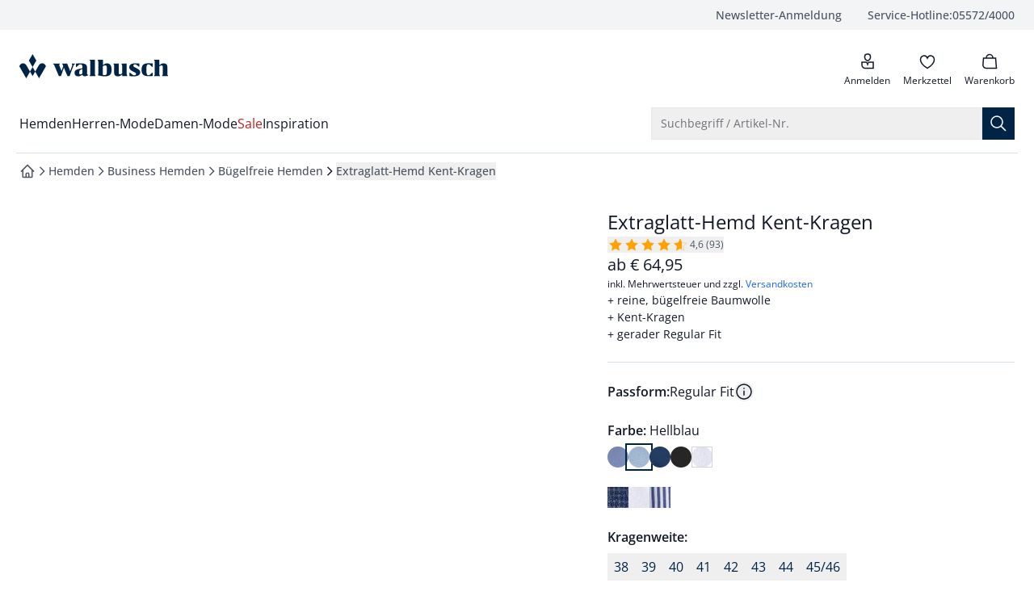

--- FILE ---
content_type: text/css
request_url: https://www.walbusch.at/_app/immutable/assets/app.C7QmOnUy.css
body_size: 40205
content:
*,:before,:after{box-sizing:border-box;border-width:0;border-style:solid;border-color:#e5e7eb}:before,:after{--tw-content: ""}html,:host{line-height:1.5;-webkit-text-size-adjust:100%;-moz-tab-size:4;-o-tab-size:4;tab-size:4;font-family:ui-sans-serif,system-ui,sans-serif,"Apple Color Emoji","Segoe UI Emoji",Segoe UI Symbol,"Noto Color Emoji";font-feature-settings:normal;font-variation-settings:normal;-webkit-tap-highlight-color:transparent}body{margin:0;line-height:inherit}hr{height:0;color:inherit;border-top-width:1px}abbr:where([title]){-webkit-text-decoration:underline dotted;text-decoration:underline dotted}h1,h2,h3,h4,h5,h6{font-size:inherit;font-weight:inherit}a{color:inherit;text-decoration:inherit}b,strong{font-weight:bolder}code,kbd,samp,pre{font-family:ui-monospace,SFMono-Regular,Menlo,Monaco,Consolas,Liberation Mono,Courier New,monospace;font-feature-settings:normal;font-variation-settings:normal;font-size:1em}small{font-size:80%}sub,sup{font-size:75%;line-height:0;position:relative;vertical-align:baseline}sub{bottom:-.25em}sup{top:-.5em}table{text-indent:0;border-color:inherit;border-collapse:collapse}button,input,optgroup,select,textarea{font-family:inherit;font-feature-settings:inherit;font-variation-settings:inherit;font-size:100%;font-weight:inherit;line-height:inherit;letter-spacing:inherit;color:inherit;margin:0;padding:0}button,select{text-transform:none}button,input:where([type=button]),input:where([type=reset]),input:where([type=submit]){-webkit-appearance:button;background-color:transparent;background-image:none}:-moz-focusring{outline:auto}:-moz-ui-invalid{box-shadow:none}progress{vertical-align:baseline}::-webkit-inner-spin-button,::-webkit-outer-spin-button{height:auto}[type=search]{-webkit-appearance:textfield;outline-offset:-2px}::-webkit-search-decoration{-webkit-appearance:none}::-webkit-file-upload-button{-webkit-appearance:button;font:inherit}summary{display:list-item}blockquote,dl,dd,h1,h2,h3,h4,h5,h6,hr,figure,p,pre{margin:0}fieldset{margin:0;padding:0}legend{padding:0}ol,ul,menu{list-style:none;margin:0;padding:0}dialog{padding:0}textarea{resize:vertical}input::-moz-placeholder,textarea::-moz-placeholder{opacity:1;color:#9ca3af}input::placeholder,textarea::placeholder{opacity:1;color:#9ca3af}button,[role=button]{cursor:pointer}:disabled{cursor:default}img,svg,video,canvas,audio,iframe,embed,object{display:block;vertical-align:middle}img,video{max-width:100%;height:auto}[hidden]{display:none}[data-tooltip-style^=light]+.tooltip>.tooltip-arrow:before{border-style:solid;border-color:#e5e7eb}[data-tooltip-style^=light]+.tooltip[data-popper-placement^=top]>.tooltip-arrow:before{border-bottom-width:1px;border-right-width:1px}[data-tooltip-style^=light]+.tooltip[data-popper-placement^=right]>.tooltip-arrow:before{border-bottom-width:1px;border-left-width:1px}[data-tooltip-style^=light]+.tooltip[data-popper-placement^=bottom]>.tooltip-arrow:before{border-top-width:1px;border-left-width:1px}[data-tooltip-style^=light]+.tooltip[data-popper-placement^=left]>.tooltip-arrow:before{border-top-width:1px;border-right-width:1px}.tooltip[data-popper-placement^=top]>.tooltip-arrow{bottom:-4px}.tooltip[data-popper-placement^=bottom]>.tooltip-arrow{top:-4px}.tooltip[data-popper-placement^=left]>.tooltip-arrow{right:-4px}.tooltip[data-popper-placement^=right]>.tooltip-arrow{left:-4px}.tooltip.invisible>.tooltip-arrow:before{visibility:hidden}[data-popper-arrow],[data-popper-arrow]:before{position:absolute;width:8px;height:8px;background:inherit}[data-popper-arrow]{visibility:hidden}[data-popper-arrow]:before{content:"";visibility:visible;transform:rotate(45deg)}[data-popper-arrow]:after{content:"";visibility:visible;transform:rotate(45deg);position:absolute;width:9px;height:9px;background:inherit}[role=tooltip]>[data-popper-arrow]:before{border-style:solid;border-color:#e5e7eb}.dark [role=tooltip]>[data-popper-arrow]:before{border-style:solid;border-color:#4b5563}[role=tooltip]>[data-popper-arrow]:after{border-style:solid;border-color:#e5e7eb}.dark [role=tooltip]>[data-popper-arrow]:after{border-style:solid;border-color:#4b5563}[data-popover][role=tooltip][data-popper-placement^=top]>[data-popper-arrow]:before{border-bottom-width:1px;border-right-width:1px}[data-popover][role=tooltip][data-popper-placement^=top]>[data-popper-arrow]:after{border-bottom-width:1px;border-right-width:1px}[data-popover][role=tooltip][data-popper-placement^=right]>[data-popper-arrow]:before{border-bottom-width:1px;border-left-width:1px}[data-popover][role=tooltip][data-popper-placement^=right]>[data-popper-arrow]:after{border-bottom-width:1px;border-left-width:1px}[data-popover][role=tooltip][data-popper-placement^=bottom]>[data-popper-arrow]:before{border-top-width:1px;border-left-width:1px}[data-popover][role=tooltip][data-popper-placement^=bottom]>[data-popper-arrow]:after{border-top-width:1px;border-left-width:1px}[data-popover][role=tooltip][data-popper-placement^=left]>[data-popper-arrow]:before{border-top-width:1px;border-right-width:1px}[data-popover][role=tooltip][data-popper-placement^=left]>[data-popper-arrow]:after{border-top-width:1px;border-right-width:1px}[data-popover][role=tooltip][data-popper-placement^=top]>[data-popper-arrow]{bottom:-5px}[data-popover][role=tooltip][data-popper-placement^=bottom]>[data-popper-arrow]{top:-5px}[data-popover][role=tooltip][data-popper-placement^=left]>[data-popper-arrow]{right:-5px}[data-popover][role=tooltip][data-popper-placement^=right]>[data-popper-arrow]{left:-5px}[role=tooltip].invisible>[data-popper-arrow]:before{visibility:hidden}[role=tooltip].invisible>[data-popper-arrow]:after{visibility:hidden}[type=text],[type=email],[type=url],[type=password],[type=number],[type=date],[type=datetime-local],[type=month],[type=search],[type=tel],[type=time],[type=week],[multiple],textarea,select{-webkit-appearance:none;-moz-appearance:none;appearance:none;background-color:#fff;border-color:#6b7280;border-width:1px;border-radius:0;padding:.5rem .75rem;font-size:1rem;line-height:1.5rem;--tw-shadow: 0 0 #0000}[type=text]:focus,[type=email]:focus,[type=url]:focus,[type=password]:focus,[type=number]:focus,[type=date]:focus,[type=datetime-local]:focus,[type=month]:focus,[type=search]:focus,[type=tel]:focus,[type=time]:focus,[type=week]:focus,[multiple]:focus,textarea:focus,select:focus{outline:2px solid transparent;outline-offset:2px;--tw-ring-inset: var(--tw-empty, );--tw-ring-offset-width: 0px;--tw-ring-offset-color: #fff;--tw-ring-color: #1C64F2;--tw-ring-offset-shadow: var(--tw-ring-inset) 0 0 0 var(--tw-ring-offset-width) var(--tw-ring-offset-color);--tw-ring-shadow: var(--tw-ring-inset) 0 0 0 calc(1px + var(--tw-ring-offset-width)) var(--tw-ring-color);box-shadow:var(--tw-ring-offset-shadow),var(--tw-ring-shadow),var(--tw-shadow);border-color:#1c64f2}input::-moz-placeholder,textarea::-moz-placeholder{color:#6b7280;opacity:1}input::placeholder,textarea::placeholder{color:#6b7280;opacity:1}::-webkit-datetime-edit-fields-wrapper{padding:0}::-webkit-date-and-time-value{min-height:1.5em}select:not([size]){background-image:url("data:image/svg+xml,%3csvg aria-hidden='true' xmlns='http://www.w3.org/2000/svg' fill='none' viewBox='0 0 10 6'%3e %3cpath stroke='%236B7280' stroke-linecap='round' stroke-linejoin='round' stroke-width='2' d='m1 1 4 4 4-4'/%3e %3c/svg%3e");background-position:right .75rem center;background-repeat:no-repeat;background-size:.75em .75em;padding-right:2.5rem;-webkit-print-color-adjust:exact;print-color-adjust:exact}:is([dir=rtl]) select:not([size]){background-position:left .75rem center;padding-right:.75rem;padding-left:0}[multiple]{background-image:initial;background-position:initial;background-repeat:unset;background-size:initial;padding-right:.75rem;-webkit-print-color-adjust:unset;print-color-adjust:unset}[type=checkbox],[type=radio]{-webkit-appearance:none;-moz-appearance:none;appearance:none;padding:0;-webkit-print-color-adjust:exact;print-color-adjust:exact;display:inline-block;vertical-align:middle;background-origin:border-box;-webkit-user-select:none;-moz-user-select:none;user-select:none;flex-shrink:0;height:1rem;width:1rem;color:#1c64f2;background-color:#fff;border-color:#6b7280;border-width:1px;--tw-shadow: 0 0 #0000}[type=checkbox]{border-radius:0}[type=radio]{border-radius:100%}[type=checkbox]:focus,[type=radio]:focus{outline:2px solid transparent;outline-offset:2px;--tw-ring-inset: var(--tw-empty, );--tw-ring-offset-width: 2px;--tw-ring-offset-color: #fff;--tw-ring-color: #1C64F2;--tw-ring-offset-shadow: var(--tw-ring-inset) 0 0 0 var(--tw-ring-offset-width) var(--tw-ring-offset-color);--tw-ring-shadow: var(--tw-ring-inset) 0 0 0 calc(2px + var(--tw-ring-offset-width)) var(--tw-ring-color);box-shadow:var(--tw-ring-offset-shadow),var(--tw-ring-shadow),var(--tw-shadow)}[type=checkbox]:checked,[type=radio]:checked,.dark [type=checkbox]:checked,.dark [type=radio]:checked{border-color:transparent;background-color:currentColor;background-size:.55em .55em;background-position:center;background-repeat:no-repeat}[type=checkbox]:checked{background-image:url("data:image/svg+xml,%3csvg aria-hidden='true' xmlns='http://www.w3.org/2000/svg' fill='none' viewBox='0 0 16 12'%3e %3cpath stroke='white' stroke-linecap='round' stroke-linejoin='round' stroke-width='3' d='M1 5.917 5.724 10.5 15 1.5'/%3e %3c/svg%3e");background-repeat:no-repeat;background-size:.55em .55em;-webkit-print-color-adjust:exact;print-color-adjust:exact}[type=radio]:checked{background-image:url("data:image/svg+xml,%3csvg viewBox='0 0 16 16' fill='white' xmlns='http://www.w3.org/2000/svg'%3e%3ccircle cx='8' cy='8' r='3'/%3e%3c/svg%3e");background-size:1em 1em}.dark [type=radio]:checked{background-image:url("data:image/svg+xml,%3csvg viewBox='0 0 16 16' fill='white' xmlns='http://www.w3.org/2000/svg'%3e%3ccircle cx='8' cy='8' r='3'/%3e%3c/svg%3e");background-size:1em 1em}[type=checkbox]:indeterminate{background-image:url("data:image/svg+xml,%3csvg aria-hidden='true' xmlns='http://www.w3.org/2000/svg' fill='none' viewBox='0 0 16 12'%3e %3cpath stroke='white' stroke-linecap='round' stroke-linejoin='round' stroke-width='3' d='M0.5 6h14'/%3e %3c/svg%3e");background-color:currentColor;border-color:transparent;background-position:center;background-repeat:no-repeat;background-size:.55em .55em;-webkit-print-color-adjust:exact;print-color-adjust:exact}[type=checkbox]:indeterminate:hover,[type=checkbox]:indeterminate:focus{border-color:transparent;background-color:currentColor}[type=file]{background:unset;border-color:inherit;border-width:0;border-radius:0;padding:0;font-size:unset;line-height:inherit}[type=file]:focus{outline:1px auto inherit}input[type=file]::file-selector-button{color:#fff;background:#1f2937;border:0;font-weight:500;font-size:.875rem;cursor:pointer;padding:.625rem 1rem .625rem 2rem;margin-inline-start:-1rem;margin-inline-end:1rem}input[type=file]::file-selector-button:hover{background:#374151}:is([dir=rtl]) input[type=file]::file-selector-button{padding-right:2rem;padding-left:1rem}.dark input[type=file]::file-selector-button{color:#fff;background:#4b5563}.dark input[type=file]::file-selector-button:hover{background:#6b7280}input[type=range]::-webkit-slider-thumb{height:1.25rem;width:1.25rem;background:#1c64f2;border-radius:9999px;border:0;appearance:none;-moz-appearance:none;-webkit-appearance:none;cursor:pointer}input[type=range]:disabled::-webkit-slider-thumb{background:#9ca3af}.dark input[type=range]:disabled::-webkit-slider-thumb{background:#6b7280}input[type=range]:focus::-webkit-slider-thumb{outline:2px solid transparent;outline-offset:2px;--tw-ring-offset-shadow: var(--tw-ring-inset) 0 0 0 var(--tw-ring-offset-width) var(--tw-ring-offset-color);--tw-ring-shadow: var(--tw-ring-inset) 0 0 0 calc(4px + var(--tw-ring-offset-width)) var(--tw-ring-color);box-shadow:var(--tw-ring-offset-shadow),var(--tw-ring-shadow),var(--tw-shadow, 0 0 #0000);--tw-ring-opacity: 1px;--tw-ring-color: rgb(164 202 254 / var(--tw-ring-opacity))}input[type=range]::-moz-range-thumb{height:1.25rem;width:1.25rem;background:#1c64f2;border-radius:9999px;border:0;appearance:none;-moz-appearance:none;-webkit-appearance:none;cursor:pointer}input[type=range]:disabled::-moz-range-thumb{background:#9ca3af}.dark input[type=range]:disabled::-moz-range-thumb{background:#6b7280}input[type=range]::-moz-range-progress{background:#3f83f8}input[type=range]::-ms-fill-lower{background:#3f83f8}input[type=range].range-sm::-webkit-slider-thumb{height:1rem;width:1rem}input[type=range].range-lg::-webkit-slider-thumb{height:1.5rem;width:1.5rem}input[type=range].range-sm::-moz-range-thumb{height:1rem;width:1rem}input[type=range].range-lg::-moz-range-thumb{height:1.5rem;width:1.5rem}a,button,input,[tabindex="0"],[type=text],[type=radio],[type=checkbox],select,.focus-styles{transition-property:box-shadow;transition-timing-function:cubic-bezier(.4,0,.2,1);transition-duration:.3s}a:focus,button:focus,input:focus,[tabindex="0"]:focus,[type=text]:focus,[type=radio]:focus,[type=checkbox]:focus,select:focus,.focus-styles:focus{--tw-ring-offset-shadow: var(--tw-ring-inset) 0 0 0 var(--tw-ring-offset-width) var(--tw-ring-offset-color);--tw-ring-shadow: var(--tw-ring-inset) 0 0 0 calc(0px + var(--tw-ring-offset-width)) var(--tw-ring-color);box-shadow:var(--tw-ring-offset-shadow),var(--tw-ring-shadow),var(--tw-shadow, 0 0 #0000)}a:focus-within:focus-visible,button:focus-within:focus-visible,input:focus-within:focus-visible,[tabindex="0"]:focus-within:focus-visible,[type=text]:focus-within:focus-visible,[type=radio]:focus-within:focus-visible,[type=checkbox]:focus-within:focus-visible,select:focus-within:focus-visible,.focus-styles:focus-within:focus-visible{outline-width:0px;--tw-ring-offset-shadow: var(--tw-ring-inset) 0 0 0 var(--tw-ring-offset-width) var(--tw-ring-offset-color);--tw-ring-shadow: var(--tw-ring-inset) 0 0 0 calc(4px + var(--tw-ring-offset-width)) var(--tw-ring-color);box-shadow:var(--tw-ring-offset-shadow),var(--tw-ring-shadow),var(--tw-shadow, 0 0 #0000);--tw-ring-color: rgb(63 131 248 / var(--tw-ring-opacity));--tw-ring-opacity: .5;--tw-ring-offset-width: 0px}input:focus,[tabindex="0"]:focus,[type=text]:focus,[type=radio]:focus,[type=checkbox]:focus,select:focus,.focus-styles:focus{outline-width:0px}[tabindex]:not([tabindex="0"]):not([tabindex="-1"]){outline:2px solid transparent;outline-offset:2px;--tw-ring-offset-shadow: var(--tw-ring-inset) 0 0 0 var(--tw-ring-offset-width) var(--tw-ring-offset-color);--tw-ring-shadow: var(--tw-ring-inset) 0 0 0 calc(0px + var(--tw-ring-offset-width)) var(--tw-ring-color);box-shadow:var(--tw-ring-offset-shadow),var(--tw-ring-shadow),var(--tw-shadow, 0 0 #0000)}.dataContentLabels *[data-content-label]{position:relative}.dataContentLabels *[data-content-label]:before{position:absolute;z-index:50;--tw-bg-opacity: 1;background-color:rgb(240 82 82 / var(--tw-bg-opacity));padding-left:.25rem;padding-right:.25rem;font-size:.6rem;text-transform:uppercase;--tw-text-opacity: 1;color:rgb(255 255 255 / var(--tw-text-opacity));--tw-content: attr(data-content-label);content:var(--tw-content)}.dataContentLabels *[data-content]{position:relative}.dataContentLabels *[data-content]:after{pointer-events:none;position:absolute;top:0;right:0;bottom:0;left:0;z-index:0;margin-left:auto;margin-right:auto;display:flex;width:100%;align-items:center;justify-content:center;text-align:center;font-size:1.5rem;line-height:2.25rem;text-transform:uppercase;--tw-text-opacity: 1;color:rgb(17 24 39 / var(--tw-text-opacity));--tw-content: attr(data-content);content:var(--tw-content)}img.brokenImg{position:relative}img.brokenImg:before{position:absolute;top:0;right:0;bottom:0;left:0;z-index:+1;display:flex;align-items:center;justify-content:center;--tw-bg-opacity: 1;background-color:rgb(243 244 246 / var(--tw-bg-opacity));font-size:1rem;line-height:1.5rem;font-weight:400;--tw-content: attr("alt");content:var(--tw-content)}img.brokenColorImg{position:relative}img.brokenColorImg:before{position:absolute;top:0;right:0;bottom:0;left:0;z-index:+1;display:flex;align-items:center;justify-content:center;--tw-bg-opacity: 1;background-color:rgb(243 244 246 / var(--tw-bg-opacity));font-size:1rem;line-height:1.5rem;font-weight:400;--tw-content: "?";content:var(--tw-content)}img.brokenDessinImg{position:relative}img.brokenDessinImg:before{position:absolute;top:0;right:0;bottom:0;left:0;z-index:+1;display:flex;align-items:center;justify-content:center;--tw-bg-opacity: 1;background-color:rgb(243 244 246 / var(--tw-bg-opacity));font-size:1rem;line-height:1.5rem;font-weight:400;--tw-content: "?";content:var(--tw-content)}*,:before,:after{--tw-border-spacing-x: 0;--tw-border-spacing-y: 0;--tw-translate-x: 0;--tw-translate-y: 0;--tw-rotate: 0;--tw-skew-x: 0;--tw-skew-y: 0;--tw-scale-x: 1;--tw-scale-y: 1;--tw-pan-x: ;--tw-pan-y: ;--tw-pinch-zoom: ;--tw-scroll-snap-strictness: proximity;--tw-gradient-from-position: ;--tw-gradient-via-position: ;--tw-gradient-to-position: ;--tw-ordinal: ;--tw-slashed-zero: ;--tw-numeric-figure: ;--tw-numeric-spacing: ;--tw-numeric-fraction: ;--tw-ring-inset: ;--tw-ring-offset-width: 0px;--tw-ring-offset-color: #fff;--tw-ring-color: rgb(63 131 248 / .5);--tw-ring-offset-shadow: 0 0 #0000;--tw-ring-shadow: 0 0 #0000;--tw-shadow: 0 0 #0000;--tw-shadow-colored: 0 0 #0000;--tw-blur: ;--tw-brightness: ;--tw-contrast: ;--tw-grayscale: ;--tw-hue-rotate: ;--tw-invert: ;--tw-saturate: ;--tw-sepia: ;--tw-drop-shadow: ;--tw-backdrop-blur: ;--tw-backdrop-brightness: ;--tw-backdrop-contrast: ;--tw-backdrop-grayscale: ;--tw-backdrop-hue-rotate: ;--tw-backdrop-invert: ;--tw-backdrop-opacity: ;--tw-backdrop-saturate: ;--tw-backdrop-sepia: ;--tw-contain-size: ;--tw-contain-layout: ;--tw-contain-paint: ;--tw-contain-style: }::backdrop{--tw-border-spacing-x: 0;--tw-border-spacing-y: 0;--tw-translate-x: 0;--tw-translate-y: 0;--tw-rotate: 0;--tw-skew-x: 0;--tw-skew-y: 0;--tw-scale-x: 1;--tw-scale-y: 1;--tw-pan-x: ;--tw-pan-y: ;--tw-pinch-zoom: ;--tw-scroll-snap-strictness: proximity;--tw-gradient-from-position: ;--tw-gradient-via-position: ;--tw-gradient-to-position: ;--tw-ordinal: ;--tw-slashed-zero: ;--tw-numeric-figure: ;--tw-numeric-spacing: ;--tw-numeric-fraction: ;--tw-ring-inset: ;--tw-ring-offset-width: 0px;--tw-ring-offset-color: #fff;--tw-ring-color: rgb(63 131 248 / .5);--tw-ring-offset-shadow: 0 0 #0000;--tw-ring-shadow: 0 0 #0000;--tw-shadow: 0 0 #0000;--tw-shadow-colored: 0 0 #0000;--tw-blur: ;--tw-brightness: ;--tw-contrast: ;--tw-grayscale: ;--tw-hue-rotate: ;--tw-invert: ;--tw-saturate: ;--tw-sepia: ;--tw-drop-shadow: ;--tw-backdrop-blur: ;--tw-backdrop-brightness: ;--tw-backdrop-contrast: ;--tw-backdrop-grayscale: ;--tw-backdrop-hue-rotate: ;--tw-backdrop-invert: ;--tw-backdrop-opacity: ;--tw-backdrop-saturate: ;--tw-backdrop-sepia: ;--tw-contain-size: ;--tw-contain-layout: ;--tw-contain-paint: ;--tw-contain-style: }.\!container{width:100%!important}.container{width:100%}@media (min-width: 0px){.\!container{max-width:0px!important}.container{max-width:0px}}@media (min-width: 375px){.\!container{max-width:375px!important}.container{max-width:375px}}@media (min-width: 640px){.\!container{max-width:640px!important}.container{max-width:640px}}@media (min-width: 768px){.\!container{max-width:768px!important}.container{max-width:768px}}@media (min-width: 1024px){.\!container{max-width:1024px!important}.container{max-width:1024px}}@media (min-width: 1025px){.\!container{max-width:1025px!important}.container{max-width:1025px}}@media (min-width: 1280px){.\!container{max-width:1280px!important}.container{max-width:1280px}}@media (min-width: 1521px){.\!container{max-width:1521px!important}.container{max-width:1521px}}@media (min-width: 1990px){.\!container{max-width:1990px!important}.container{max-width:1990px}}.sr-only{position:absolute;width:1px;height:1px;padding:0;margin:-1px;overflow:hidden;clip:rect(0,0,0,0);white-space:nowrap;border-width:0}.pointer-events-none{pointer-events:none}.pointer-events-auto{pointer-events:auto}.\!visible{visibility:visible!important}.visible{visibility:visible}.invisible{visibility:hidden}.static{position:static}.fixed{position:fixed}.absolute{position:absolute}.relative{position:relative}.sticky{position:sticky}.-inset-1{top:-.25rem;right:-.25rem;bottom:-.25rem;left:-.25rem}.inset-0{top:0;right:0;bottom:0;left:0}.inset-x-0{left:0;right:0}.inset-y-0{top:0;bottom:0}.inset-y-1\/2{top:50%;bottom:50%}.-left-\[17px\]{left:-17px}.-right-\[16px\]{right:-16px}.-right-\[17px\]{right:-17px}.-start-1{inset-inline-start:-.25rem}.-start-1\.5{inset-inline-start:-.3756rem}.-start-14{inset-inline-start:-3.5rem}.-start-3{inset-inline-start:-.75rem}.bottom-0{bottom:0}.bottom-2{bottom:.5rem}.bottom-3{bottom:.75rem}.bottom-4{bottom:1rem}.bottom-5{bottom:1.25rem}.bottom-6{bottom:1.5rem}.bottom-\[1px\],.bottom-px{bottom:1px}.end-0{inset-inline-end:0px}.end-2{inset-inline-end:.5rem}.end-2\.5{inset-inline-end:.625rem}.end-5{inset-inline-end:1.25rem}.end-6{inset-inline-end:1.5rem}.left-0{left:0}.left-1\/2{left:50%}.left-2{left:.5rem}.left-4{left:1rem}.left-\[1px\]{left:1px}.left-\[calc\(50\%-\(theme\(space\.10\)\)\)\]{left:calc(50% - 2.5rem)}.left-full{left:100%}.left-px{left:1px}.right-0{right:0}.right-2{right:.5rem}.right-4{right:1rem}.right-6{right:1.5rem}.right-8{right:2rem}.right-\[1px\],.right-px{right:1px}.start-0{inset-inline-start:0px}.start-1{inset-inline-start:.25rem}.start-1\/2{inset-inline-start:50%}.start-2{inset-inline-start:.5rem}.start-2\.5{inset-inline-start:.625rem}.start-5{inset-inline-start:1.25rem}.top-0{top:0}.top-1{top:.25rem}.top-1\/2{top:50%}.top-2{top:.5rem}.top-3{top:.75rem}.top-3\.5{top:.875rem}.top-4{top:1rem}.top-5{top:1.25rem}.top-6{top:1.5rem}.top-\[-1px\]{top:-1px}.top-\[122px\]{top:122px}.top-\[124px\]{top:124px}.top-\[142px\]{top:142px}.top-\[178px\]{top:178px}.top-\[1px\]{top:1px}.top-\[40px\]{top:40px}.top-\[72px\]{top:72px}.top-\[88px\]{top:88px}.top-\[calc\(100\%\+1rem\)\]{top:calc(100% + 1rem)}.top-\[calc\(50\%-\(theme\(space\.10\)\)\)\]{top:calc(50% - 2.5rem)}.top-full{top:100%}.top-px{top:1px}.isolate{isolation:isolate}.-z-10{z-index:-10}.z-0{z-index:0}.z-10{z-index:10}.z-100{z-index:100}.z-20{z-index:20}.z-30{z-index:30}.z-40{z-index:40}.z-50{z-index:50}.z-80{z-index:80}.z-\[\+1\]{z-index:+1}.z-\[\+2\]{z-index:+2}.z-\[-1\]{z-index:-1}.z-\[81\]{z-index:81}.-order-1{order:-1}.col-span-1{grid-column:span 1 / span 1}.col-span-12{grid-column:span 12 / span 12}.col-span-2{grid-column:span 2 / span 2}.col-span-3{grid-column:span 3 / span 3}.col-span-4{grid-column:span 4 / span 4}.col-span-5{grid-column:span 5 / span 5}.col-span-6{grid-column:span 6 / span 6}.col-span-7{grid-column:span 7 / span 7}.col-span-content{grid-column:2 / -2}.col-span-full,.col-span-popout{grid-column:1 / -1}.col-start-1{grid-column-start:1}.col-start-10{grid-column-start:10}.col-start-2{grid-column-start:2}.col-end-2{grid-column-end:2}.col-end-3{grid-column-end:3}.row-start-1{grid-row-start:1}.row-start-2{grid-row-start:2}.row-start-3{grid-row-start:3}.row-end-2{grid-row-end:2}.row-end-3{grid-row-end:3}.float-left{float:left}.m-0{margin:0}.m-0\.5{margin:.125rem}.-mx-1{margin-left:-.25rem;margin-right:-.25rem}.-mx-1\.5{margin-left:-.3756rem;margin-right:-.3756rem}.-mx-4{margin-left:-1rem;margin-right:-1rem}.-mx-px{margin-left:-1px;margin-right:-1px}.-my-1{margin-top:-.25rem;margin-bottom:-.25rem}.-my-1\.5{margin-top:-.3756rem;margin-bottom:-.3756rem}.mx-1{margin-left:.25rem;margin-right:.25rem}.mx-2{margin-left:.5rem;margin-right:.5rem}.mx-4{margin-left:1rem;margin-right:1rem}.mx-auto{margin-left:auto;margin-right:auto}.my-1{margin-top:.25rem;margin-bottom:.25rem}.my-2{margin-top:.5rem;margin-bottom:.5rem}.my-4{margin-top:1rem;margin-bottom:1rem}.my-5{margin-top:1.25rem;margin-bottom:1.25rem}.my-8{margin-top:2rem;margin-bottom:2rem}.\!ml-0{margin-left:0!important}.\!mr-1{margin-right:.25rem!important}.\!mr-1\.5{margin-right:.3756rem!important}.-mb-1{margin-bottom:-.25rem}.-mb-px{margin-bottom:-1px}.-me-1{margin-inline-end:-.25rem}.-me-1\.5{margin-inline-end:-.3756rem}.-mr-1{margin-right:-.25rem}.-ms-4{margin-inline-start:-1rem}.-mt-0{margin-top:-0px}.-mt-0\.5{margin-top:-.125rem}.-mt-1{margin-top:-.25rem}.-mt-\[10px\]{margin-top:-10px}.-mt-\[2px\]{margin-top:-2px}.-mt-\[3px\]{margin-top:-3px}.-mt-px{margin-top:-1px}.mb-0{margin-bottom:0}.mb-1{margin-bottom:.25rem}.mb-1\.5{margin-bottom:.3756rem}.mb-10{margin-bottom:2.5rem}.mb-11{margin-bottom:2.75rem}.mb-12{margin-bottom:3rem}.mb-16{margin-bottom:4rem}.mb-2{margin-bottom:.5rem}.mb-2\.5{margin-bottom:.625rem}.mb-3{margin-bottom:.75rem}.mb-3\.5{margin-bottom:.875rem}.mb-4{margin-bottom:1rem}.mb-5{margin-bottom:1.25rem}.mb-6{margin-bottom:1.5rem}.mb-7{margin-bottom:1.75rem}.mb-8{margin-bottom:2rem}.mb-9{margin-bottom:2.25rem}.mb-px{margin-bottom:1px}.me-1{margin-inline-end:.25rem}.me-2{margin-inline-end:.5rem}.me-3{margin-inline-end:.75rem}.me-4{margin-inline-end:1rem}.ml-0{margin-left:0}.ml-0\.5{margin-left:.125rem}.ml-1{margin-left:.25rem}.ml-10{margin-left:2.5rem}.ml-2{margin-left:.5rem}.ml-3{margin-left:.75rem}.ml-5{margin-left:1.25rem}.ml-6{margin-left:1.5rem}.ml-8{margin-left:2rem}.ml-\[10px\]{margin-left:10px}.mr-1{margin-right:.25rem}.mr-2{margin-right:.5rem}.mr-3{margin-right:.75rem}.mr-5{margin-right:1.25rem}.mr-\[\.5ch\]{margin-right:.5ch}.ms-1{margin-inline-start:.25rem}.ms-1\.5{margin-inline-start:.3756rem}.ms-2{margin-inline-start:.5rem}.ms-3{margin-inline-start:.75rem}.ms-4{margin-inline-start:1rem}.ms-6{margin-inline-start:1.5rem}.ms-auto{margin-inline-start:auto}.mt-0{margin-top:0}.mt-0\.5{margin-top:.125rem}.mt-1{margin-top:.25rem}.mt-1\.5{margin-top:.3756rem}.mt-10{margin-top:2.5rem}.mt-11{margin-top:2.75rem}.mt-12{margin-top:3rem}.mt-2{margin-top:.5rem}.mt-2\.5{margin-top:.625rem}.mt-3{margin-top:.75rem}.mt-4{margin-top:1rem}.mt-5{margin-top:1.25rem}.mt-6{margin-top:1.5rem}.mt-7{margin-top:1.75rem}.mt-8{margin-top:2rem}.mt-9{margin-top:2.25rem}.mt-\[-16px\]{margin-top:-16px}.block{display:block}.inline-block{display:inline-block}.inline{display:inline}.flex{display:flex}.inline-flex{display:inline-flex}.table{display:table}.table-cell{display:table-cell}.table-row{display:table-row}.\!grid{display:grid!important}.grid{display:grid}.contents{display:contents}.\!hidden{display:none!important}.hidden{display:none}.aspect-\[1380\/1841\]{aspect-ratio:1380/1841}.aspect-\[3\/4\]{aspect-ratio:3/4}.aspect-\[4\/3\]{aspect-ratio:4/3}.aspect-\[9\/16\]{aspect-ratio:9/16}.aspect-auto{aspect-ratio:auto}.aspect-square{aspect-ratio:1 / 1}.aspect-video{aspect-ratio:16 / 9}.\!h-full{height:100%!important}.h-0{height:0px}.h-1{height:.25rem}.h-10{height:2.5rem}.h-11{height:2.75rem}.h-12{height:3rem}.h-13{height:3.125rem}.h-14{height:3.5rem}.h-16{height:4rem}.h-19{height:4.6875rem}.h-2{height:.5rem}.h-2\.5{height:.625rem}.h-20{height:5rem}.h-24{height:6rem}.h-25{height:6.25rem}.h-3{height:.75rem}.h-3\.5{height:.875rem}.h-36{height:9rem}.h-4{height:1rem}.h-40{height:10rem}.h-48{height:12rem}.h-5{height:1.25rem}.h-56{height:14rem}.h-6{height:1.5rem}.h-64{height:16rem}.h-7{height:1.75rem}.h-72{height:18rem}.h-8{height:2rem}.h-80{height:20rem}.h-9{height:2.25rem}.h-96{height:24rem}.h-\[100\%\]{height:100%}.h-\[1014px\]{height:1014px}.h-\[108px\]{height:108px}.h-\[10px\]{height:10px}.h-\[140px\]{height:140px}.h-\[156px\]{height:156px}.h-\[15px\]{height:15px}.h-\[172px\]{height:172px}.h-\[17px\]{height:17px}.h-\[18px\]{height:18px}.h-\[193px\]{height:193px}.h-\[1px\]{height:1px}.h-\[213px\]{height:213px}.h-\[22px\]{height:22px}.h-\[233px\]{height:233px}.h-\[24px\]{height:24px}.h-\[26px\]{height:26px}.h-\[32px\]{height:32px}.h-\[384px\]{height:384px}.h-\[40\%\]{height:40%}.h-\[40px\]{height:40px}.h-\[41px\]{height:41px}.h-\[426px\]{height:426px}.h-\[44px\]{height:44px}.h-\[454px\]{height:454px}.h-\[458px\]{height:458px}.h-\[46px\]{height:46px}.h-\[470px\]{height:470px}.h-\[50px\]{height:50px}.h-\[52px\]{height:52px}.h-\[55px\]{height:55px}.h-\[572px\]{height:572px}.h-\[5px\]{height:5px}.h-\[600px\]{height:600px}.h-\[60px\]{height:60px}.h-\[63px\]{height:63px}.h-\[640px\]{height:640px}.h-\[64px\]{height:64px}.h-\[672px\]{height:672px}.h-\[811px\]{height:811px}.h-\[var\(--dynamic-height\)\]{height:var(--dynamic-height)}.h-auto{height:auto}.h-dvh{height:100dvh}.h-fit{height:-moz-fit-content;height:fit-content}.h-full{height:100%}.h-modal{height:calc(100% - 2rem)}.h-px{height:1px}.h-screen{height:100vh}.max-h-44{max-height:11rem}.max-h-64{max-height:16rem}.max-h-96{max-height:24rem}.max-h-\[269px\]{max-height:269px}.max-h-\[400px\]{max-height:400px}.max-h-\[calc\(100dvh-5rem\)\]{max-height:calc(100dvh - 5rem)}.max-h-\[var\(--dynamic-height\)\]{max-height:var(--dynamic-height)}.max-h-full{max-height:100%}.min-h-12{min-height:3rem}.min-h-8{min-height:2rem}.min-h-\[135px\]{min-height:135px}.min-h-\[2\.4rem\]{min-height:2.4rem}.min-h-\[2\.7rem\]{min-height:2.7rem}.min-h-\[200px\]{min-height:200px}.min-h-\[3\.2rem\]{min-height:3.2rem}.min-h-\[35px\]{min-height:35px}.\!w-full{width:100%!important}.w-0{width:0px}.w-1{width:.25rem}.w-1\/12{width:8.333333%}.w-1\/2{width:50%}.w-1\/3{width:33.333333%}.w-10{width:2.5rem}.w-10\/12{width:83.333333%}.w-11{width:2.75rem}.w-11\/12{width:91.666667%}.w-12{width:3rem}.w-13{width:3.125rem}.w-14{width:3.5rem}.w-16{width:4rem}.w-19{width:4.6875rem}.w-2{width:.5rem}.w-2\.5{width:.625rem}.w-2\/3{width:66.666667%}.w-2\/4{width:50%}.w-20{width:5rem}.w-24{width:6rem}.w-25{width:6.25rem}.w-3{width:.75rem}.w-3\.5{width:.875rem}.w-3\/4{width:75%}.w-32{width:8rem}.w-36{width:9rem}.w-4{width:1rem}.w-40{width:10rem}.w-48{width:12rem}.w-5{width:1.25rem}.w-56{width:14rem}.w-6{width:1.5rem}.w-64{width:16rem}.w-8{width:2rem}.w-8\/12{width:66.666667%}.w-80{width:20rem}.w-9{width:2.25rem}.w-9\/12{width:75%}.w-\[104px\]{width:104px}.w-\[105px\]{width:105px}.w-\[10px\]{width:10px}.w-\[139px\]{width:139px}.w-\[148px\]{width:148px}.w-\[188px\]{width:188px}.w-\[190px\]{width:190px}.w-\[192px\]{width:192px}.w-\[196px\]{width:196px}.w-\[1px\]{width:1px}.w-\[20\%\]{width:20%}.w-\[200\%\]{width:200%}.w-\[208px\]{width:208px}.w-\[22px\]{width:22px}.w-\[26px\]{width:26px}.w-\[272px\]{width:272px}.w-\[288px\]{width:288px}.w-\[300px\]{width:300px}.w-\[343px\]{width:343px}.w-\[352px\]{width:352px}.w-\[3px\]{width:3px}.w-\[400px\]{width:400px}.w-\[44px\]{width:44px}.w-\[484px\]{width:484px}.w-\[504px\]{width:504px}.w-\[50px\]{width:50px}.w-\[52px\]{width:52px}.w-\[56px\]{width:56px}.w-\[608px\]{width:608px}.w-\[6px\]{width:6px}.w-\[760px\]{width:760px}.w-\[7ch\]{width:7ch}.w-\[calc\(100\%-2rem\)\]{width:calc(100% - 2rem)}.w-dvw{width:100dvw}.w-fit{width:-moz-fit-content;width:fit-content}.w-full{width:100%}.w-screen{width:100vw}.min-w-11{min-width:2.75rem}.min-w-6{min-width:1.5rem}.min-w-\[2\.125rem\]{min-width:2.125rem}.min-w-\[20px\]{min-width:20px}.min-w-\[288px\]{min-width:288px}.min-w-\[320px\]{min-width:320px}.min-w-\[35px\]{min-width:35px}.min-w-\[50px\]{min-width:50px}.min-w-full{min-width:100%}.max-w-25{max-width:6.25rem}.max-w-2xl{max-width:42rem}.max-w-36{max-width:9rem}.max-w-48{max-width:12rem}.max-w-4xl{max-width:56rem}.max-w-7xl{max-width:80rem}.max-w-\[126px\]{max-width:126px}.max-w-\[133px\]{max-width:133px}.max-w-\[1536px\]{max-width:1536px}.max-w-\[222px\]{max-width:222px}.max-w-\[26px\]{max-width:26px}.max-w-\[301px\]{max-width:301px}.max-w-\[341px\]{max-width:341px}.max-w-\[351px\]{max-width:351px}.max-w-\[416px\]{max-width:416px}.max-w-\[425px\]{max-width:425px}.max-w-\[475px\]{max-width:475px}.max-w-\[50\%\]{max-width:50%}.max-w-\[500px\]{max-width:500px}.max-w-\[540px\]{max-width:540px}.max-w-\[608px\]{max-width:608px}.max-w-\[640px\]{max-width:640px}.max-w-\[720px\]{max-width:720px}.max-w-\[83px\]{max-width:83px}.max-w-\[842px\]{max-width:842px}.max-w-\[864px\]{max-width:864px}.max-w-fit{max-width:-moz-fit-content;max-width:fit-content}.max-w-full{max-width:100%}.max-w-lg{max-width:32rem}.max-w-md{max-width:28rem}.max-w-min{max-width:-moz-min-content;max-width:min-content}.max-w-none{max-width:none}.max-w-screen-md{max-width:768px}.max-w-screen-xl{max-width:1280px}.max-w-sm{max-width:24rem}.max-w-xl{max-width:36rem}.max-w-xs{max-width:20rem}.flex-1{flex:1 1 0%}.flex-none{flex:none}.flex-shrink-0,.shrink-0{flex-shrink:0}.flex-grow,.grow{flex-grow:1}.basis-full{flex-basis:100%}.origin-left{transform-origin:left}.-translate-x-1\/2{--tw-translate-x: -50%;transform:translate(var(--tw-translate-x),var(--tw-translate-y)) rotate(var(--tw-rotate)) skew(var(--tw-skew-x)) skewY(var(--tw-skew-y)) scaleX(var(--tw-scale-x)) scaleY(var(--tw-scale-y))}.-translate-x-1\/3{--tw-translate-x: -33.333333%;transform:translate(var(--tw-translate-x),var(--tw-translate-y)) rotate(var(--tw-rotate)) skew(var(--tw-skew-x)) skewY(var(--tw-skew-y)) scaleX(var(--tw-scale-x)) scaleY(var(--tw-scale-y))}.-translate-y-1\/2{--tw-translate-y: -50%;transform:translate(var(--tw-translate-x),var(--tw-translate-y)) rotate(var(--tw-rotate)) skew(var(--tw-skew-x)) skewY(var(--tw-skew-y)) scaleX(var(--tw-scale-x)) scaleY(var(--tw-scale-y))}.-translate-y-1\/3{--tw-translate-y: -33.333333%;transform:translate(var(--tw-translate-x),var(--tw-translate-y)) rotate(var(--tw-rotate)) skew(var(--tw-skew-x)) skewY(var(--tw-skew-y)) scaleX(var(--tw-scale-x)) scaleY(var(--tw-scale-y))}.-translate-y-4{--tw-translate-y: -1rem;transform:translate(var(--tw-translate-x),var(--tw-translate-y)) rotate(var(--tw-rotate)) skew(var(--tw-skew-x)) skewY(var(--tw-skew-y)) scaleX(var(--tw-scale-x)) scaleY(var(--tw-scale-y))}.-translate-y-6{--tw-translate-y: -1.5rem;transform:translate(var(--tw-translate-x),var(--tw-translate-y)) rotate(var(--tw-rotate)) skew(var(--tw-skew-x)) skewY(var(--tw-skew-y)) scaleX(var(--tw-scale-x)) scaleY(var(--tw-scale-y))}.translate-x-1\/3{--tw-translate-x: 33.333333%;transform:translate(var(--tw-translate-x),var(--tw-translate-y)) rotate(var(--tw-rotate)) skew(var(--tw-skew-x)) skewY(var(--tw-skew-y)) scaleX(var(--tw-scale-x)) scaleY(var(--tw-scale-y))}.translate-y-1\/3{--tw-translate-y: 33.333333%;transform:translate(var(--tw-translate-x),var(--tw-translate-y)) rotate(var(--tw-rotate)) skew(var(--tw-skew-x)) skewY(var(--tw-skew-y)) scaleX(var(--tw-scale-x)) scaleY(var(--tw-scale-y))}.rotate-45{--tw-rotate: 45deg;transform:translate(var(--tw-translate-x),var(--tw-translate-y)) rotate(var(--tw-rotate)) skew(var(--tw-skew-x)) skewY(var(--tw-skew-y)) scaleX(var(--tw-scale-x)) scaleY(var(--tw-scale-y))}.rotate-90{--tw-rotate: 90deg;transform:translate(var(--tw-translate-x),var(--tw-translate-y)) rotate(var(--tw-rotate)) skew(var(--tw-skew-x)) skewY(var(--tw-skew-y)) scaleX(var(--tw-scale-x)) scaleY(var(--tw-scale-y))}.scale-125{--tw-scale-x: 1.25;--tw-scale-y: 1.25;transform:translate(var(--tw-translate-x),var(--tw-translate-y)) rotate(var(--tw-rotate)) skew(var(--tw-skew-x)) skewY(var(--tw-skew-y)) scaleX(var(--tw-scale-x)) scaleY(var(--tw-scale-y))}.scale-150{--tw-scale-x: 1.5;--tw-scale-y: 1.5;transform:translate(var(--tw-translate-x),var(--tw-translate-y)) rotate(var(--tw-rotate)) skew(var(--tw-skew-x)) skewY(var(--tw-skew-y)) scaleX(var(--tw-scale-x)) scaleY(var(--tw-scale-y))}.scale-75{--tw-scale-x: .75;--tw-scale-y: .75;transform:translate(var(--tw-translate-x),var(--tw-translate-y)) rotate(var(--tw-rotate)) skew(var(--tw-skew-x)) skewY(var(--tw-skew-y)) scaleX(var(--tw-scale-x)) scaleY(var(--tw-scale-y))}.scale-x-\[-1\]{--tw-scale-x: -1;transform:translate(var(--tw-translate-x),var(--tw-translate-y)) rotate(var(--tw-rotate)) skew(var(--tw-skew-x)) skewY(var(--tw-skew-y)) scaleX(var(--tw-scale-x)) scaleY(var(--tw-scale-y))}.scale-y-\[-1\]{--tw-scale-y: -1;transform:translate(var(--tw-translate-x),var(--tw-translate-y)) rotate(var(--tw-rotate)) skew(var(--tw-skew-x)) skewY(var(--tw-skew-y)) scaleX(var(--tw-scale-x)) scaleY(var(--tw-scale-y))}.transform{transform:translate(var(--tw-translate-x),var(--tw-translate-y)) rotate(var(--tw-rotate)) skew(var(--tw-skew-x)) skewY(var(--tw-skew-y)) scaleX(var(--tw-scale-x)) scaleY(var(--tw-scale-y))}@keyframes pulse{50%{opacity:.5}}.animate-pulse{animation:pulse 2s cubic-bezier(.4,0,.6,1) infinite}.animate-spin{animation:spin 1s linear infinite}@keyframes fade-in{0%{opacity:0}to{opacity:1}}@keyframes fade-out{0%{opacity:1}to{opacity:0}}.animate-zoomhint{animation:fade-in .6s ease-in .8s 1 both,fade-out .6s ease-in 3s 1 forwards}.cursor-default{cursor:default}.cursor-grab{cursor:grab}.cursor-grabbing{cursor:grabbing}.cursor-help{cursor:help}.cursor-not-allowed{cursor:not-allowed}.cursor-pointer{cursor:pointer}.cursor-text{cursor:text}.select-none{-webkit-user-select:none;-moz-user-select:none;user-select:none}.resize{resize:both}.scroll-pt-16{scroll-padding-top:4rem}.list-inside{list-style-position:inside}.list-outside{list-style-position:outside}.list-\[\"\+_\"\]{list-style-type:"+ "}.list-\[\'•__\'\]{list-style-type:"•  "}.list-decimal{list-style-type:decimal}.list-disc{list-style-type:disc}.list-none{list-style-type:none}.list-image-\[url\(\/icons\/checkmark\.svg\)\]{list-style-image:url(../../../icons/checkmark.svg)}.appearance-none{-webkit-appearance:none;-moz-appearance:none;appearance:none}.columns-1{-moz-columns:1;columns:1}.auto-cols-fr{grid-auto-columns:minmax(0,1fr)}.grid-flow-row{grid-auto-flow:row}.grid-flow-col{grid-auto-flow:column}.auto-rows-\[min-content_1fr\]{grid-auto-rows:min-content 1fr}.auto-rows-max{grid-auto-rows:max-content}.auto-rows-min{grid-auto-rows:min-content}.grid-cols-1{grid-template-columns:repeat(1,minmax(0,1fr))}.grid-cols-10{grid-template-columns:repeat(10,minmax(0,1fr))}.grid-cols-12{grid-template-columns:repeat(12,minmax(0,1fr))}.grid-cols-14{grid-template-columns:0px repeat(12,minmax(0,1fr)) 0px}.grid-cols-14-md{grid-template-columns:8px repeat(12,minmax(0,1fr)) 8px}.grid-cols-14-xl{grid-template-columns:minmax(8px,1fr) repeat(12,minmax(0,113.336px)) minmax(8px,1fr)}.grid-cols-2{grid-template-columns:repeat(2,minmax(0,1fr))}.grid-cols-3{grid-template-columns:repeat(3,minmax(0,1fr))}.grid-cols-4{grid-template-columns:repeat(4,minmax(0,1fr))}.grid-cols-7{grid-template-columns:repeat(7,minmax(0,1fr))}.grid-cols-8{grid-template-columns:repeat(8,minmax(0,1fr))}.grid-cols-\[1fr\]{grid-template-columns:1fr}.grid-cols-\[1fr_1fr\]{grid-template-columns:1fr 1fr}.grid-cols-\[1fr_auto\]{grid-template-columns:1fr auto}.grid-cols-\[62px_repeat\(10\,24px\)\]{grid-template-columns:62px repeat(10,24px)}.grid-cols-\[62px_repeat\(3\,auto\)\]{grid-template-columns:62px repeat(3,auto)}.grid-cols-\[62px_repeat\(4\,22px\)_64px_repeat\(4\,22px\)\]{grid-template-columns:62px repeat(4,22px) 64px repeat(4,22px)}.grid-cols-\[62px_repeat\(5\,auto\)\]{grid-template-columns:62px repeat(5,auto)}.grid-cols-\[74px\,1fr\]{grid-template-columns:74px 1fr}.grid-cols-\[max-content\,max-content\],.grid-cols-\[max-content_max-content\]{grid-template-columns:max-content max-content}.grid-cols-\[min-content_0px\]{grid-template-columns:min-content 0px}.grid-cols-\[min-content_max-content\]{grid-template-columns:min-content max-content}.grid-rows-1{grid-template-rows:repeat(1,minmax(0,1fr))}.grid-rows-\[auto_1fr\]{grid-template-rows:auto 1fr}.grid-rows-\[auto_1fr_auto\]{grid-template-rows:auto 1fr auto}.flex-row{flex-direction:row}.flex-row-reverse{flex-direction:row-reverse}.flex-col{flex-direction:column}.flex-col-reverse{flex-direction:column-reverse}.flex-wrap{flex-wrap:wrap}.flex-nowrap{flex-wrap:nowrap}.place-content-center{place-content:center}.place-content-start{place-content:start}.place-content-end{place-content:end}.place-content-between{place-content:space-between}.place-items-baseline{place-items:baseline}.content-start{align-content:flex-start}.items-start{align-items:flex-start}.items-end{align-items:flex-end}.items-center{align-items:center}.items-baseline{align-items:baseline}.\!justify-start{justify-content:flex-start!important}.justify-start{justify-content:flex-start}.justify-end{justify-content:flex-end}.justify-center{justify-content:center}.justify-between{justify-content:space-between}.justify-around{justify-content:space-around}.justify-items-center{justify-items:center}.justify-items-stretch{justify-items:stretch}.gap-0{gap:0px}.gap-0\.5{gap:.125rem}.gap-1{gap:.25rem}.gap-10{gap:2.5rem}.gap-16{gap:4rem}.gap-2{gap:.5rem}.gap-2\.5{gap:.625rem}.gap-3{gap:.75rem}.gap-4{gap:1rem}.gap-5{gap:1.25rem}.gap-8{gap:2rem}.gap-x-0{-moz-column-gap:0px;column-gap:0px}.gap-x-0\.5{-moz-column-gap:.125rem;column-gap:.125rem}.gap-x-1{-moz-column-gap:.25rem;column-gap:.25rem}.gap-x-2{-moz-column-gap:.5rem;column-gap:.5rem}.gap-x-3{-moz-column-gap:.75rem;column-gap:.75rem}.gap-x-4{-moz-column-gap:1rem;column-gap:1rem}.gap-x-5{-moz-column-gap:1.25rem;column-gap:1.25rem}.gap-x-8{-moz-column-gap:2rem;column-gap:2rem}.gap-y-1{row-gap:.25rem}.gap-y-1\.5{row-gap:.3756rem}.gap-y-10{row-gap:2.5rem}.gap-y-2{row-gap:.5rem}.gap-y-2\.5{row-gap:.625rem}.gap-y-3{row-gap:.75rem}.gap-y-4{row-gap:1rem}.gap-y-5{row-gap:1.25rem}.gap-y-6{row-gap:1.5rem}.gap-y-8{row-gap:2rem}.gap-y-\[10px\]{row-gap:10px}.-space-x-px>:not([hidden])~:not([hidden]){--tw-space-x-reverse: 0;margin-right:calc(-1px * var(--tw-space-x-reverse));margin-left:calc(-1px * calc(1 - var(--tw-space-x-reverse)))}.space-x-0>:not([hidden])~:not([hidden]){--tw-space-x-reverse: 0;margin-right:calc(0px * var(--tw-space-x-reverse));margin-left:calc(0px * calc(1 - var(--tw-space-x-reverse)))}.space-x-0\.5>:not([hidden])~:not([hidden]){--tw-space-x-reverse: 0;margin-right:calc(.125rem * var(--tw-space-x-reverse));margin-left:calc(.125rem * calc(1 - var(--tw-space-x-reverse)))}.space-x-1>:not([hidden])~:not([hidden]){--tw-space-x-reverse: 0;margin-right:calc(.25rem * var(--tw-space-x-reverse));margin-left:calc(.25rem * calc(1 - var(--tw-space-x-reverse)))}.space-x-1\.5>:not([hidden])~:not([hidden]){--tw-space-x-reverse: 0;margin-right:calc(.3756rem * var(--tw-space-x-reverse));margin-left:calc(.3756rem * calc(1 - var(--tw-space-x-reverse)))}.space-x-2>:not([hidden])~:not([hidden]){--tw-space-x-reverse: 0;margin-right:calc(.5rem * var(--tw-space-x-reverse));margin-left:calc(.5rem * calc(1 - var(--tw-space-x-reverse)))}.space-x-3>:not([hidden])~:not([hidden]){--tw-space-x-reverse: 0;margin-right:calc(.75rem * var(--tw-space-x-reverse));margin-left:calc(.75rem * calc(1 - var(--tw-space-x-reverse)))}.space-x-4>:not([hidden])~:not([hidden]){--tw-space-x-reverse: 0;margin-right:calc(1rem * var(--tw-space-x-reverse));margin-left:calc(1rem * calc(1 - var(--tw-space-x-reverse)))}.space-x-6>:not([hidden])~:not([hidden]){--tw-space-x-reverse: 0;margin-right:calc(1.5rem * var(--tw-space-x-reverse));margin-left:calc(1.5rem * calc(1 - var(--tw-space-x-reverse)))}.space-y-1>:not([hidden])~:not([hidden]){--tw-space-y-reverse: 0;margin-top:calc(.25rem * calc(1 - var(--tw-space-y-reverse)));margin-bottom:calc(.25rem * var(--tw-space-y-reverse))}.space-y-2>:not([hidden])~:not([hidden]){--tw-space-y-reverse: 0;margin-top:calc(.5rem * calc(1 - var(--tw-space-y-reverse)));margin-bottom:calc(.5rem * var(--tw-space-y-reverse))}.space-y-2\.5>:not([hidden])~:not([hidden]){--tw-space-y-reverse: 0;margin-top:calc(.625rem * calc(1 - var(--tw-space-y-reverse)));margin-bottom:calc(.625rem * var(--tw-space-y-reverse))}.space-y-3>:not([hidden])~:not([hidden]){--tw-space-y-reverse: 0;margin-top:calc(.75rem * calc(1 - var(--tw-space-y-reverse)));margin-bottom:calc(.75rem * var(--tw-space-y-reverse))}.space-y-4>:not([hidden])~:not([hidden]){--tw-space-y-reverse: 0;margin-top:calc(1rem * calc(1 - var(--tw-space-y-reverse)));margin-bottom:calc(1rem * var(--tw-space-y-reverse))}.space-y-5>:not([hidden])~:not([hidden]){--tw-space-y-reverse: 0;margin-top:calc(1.25rem * calc(1 - var(--tw-space-y-reverse)));margin-bottom:calc(1.25rem * var(--tw-space-y-reverse))}.space-y-6>:not([hidden])~:not([hidden]){--tw-space-y-reverse: 0;margin-top:calc(1.5rem * calc(1 - var(--tw-space-y-reverse)));margin-bottom:calc(1.5rem * var(--tw-space-y-reverse))}.space-y-8>:not([hidden])~:not([hidden]){--tw-space-y-reverse: 0;margin-top:calc(2rem * calc(1 - var(--tw-space-y-reverse)));margin-bottom:calc(2rem * var(--tw-space-y-reverse))}.divide-x>:not([hidden])~:not([hidden]){--tw-divide-x-reverse: 0;border-right-width:calc(1px * var(--tw-divide-x-reverse));border-left-width:calc(1px * calc(1 - var(--tw-divide-x-reverse)))}.divide-y>:not([hidden])~:not([hidden]){--tw-divide-y-reverse: 0;border-top-width:calc(1px * calc(1 - var(--tw-divide-y-reverse)));border-bottom-width:calc(1px * var(--tw-divide-y-reverse))}.divide-y-1>:not([hidden])~:not([hidden]){--tw-divide-y-reverse: 0;border-top-width:calc(1px * calc(1 - var(--tw-divide-y-reverse)));border-bottom-width:calc(1px * var(--tw-divide-y-reverse))}.divide-none>:not([hidden])~:not([hidden]){border-style:none}.divide-black>:not([hidden])~:not([hidden]){--tw-divide-opacity: 1;border-color:rgb(0 0 0 / var(--tw-divide-opacity))}.divide-blue-300>:not([hidden])~:not([hidden]){--tw-divide-opacity: 1;border-color:rgb(164 202 254 / var(--tw-divide-opacity))}.divide-current>:not([hidden])~:not([hidden]){border-color:currentColor}.divide-gray-100>:not([hidden])~:not([hidden]){--tw-divide-opacity: 1;border-color:rgb(243 244 246 / var(--tw-divide-opacity))}.divide-gray-200>:not([hidden])~:not([hidden]){--tw-divide-opacity: 1;border-color:rgb(229 231 235 / var(--tw-divide-opacity))}.divide-gray-300>:not([hidden])~:not([hidden]){--tw-divide-opacity: 1;border-color:rgb(209 213 219 / var(--tw-divide-opacity))}.divide-gray-500>:not([hidden])~:not([hidden]){--tw-divide-opacity: 1;border-color:rgb(107 114 128 / var(--tw-divide-opacity))}.divide-gray-700>:not([hidden])~:not([hidden]){--tw-divide-opacity: 1;border-color:rgb(55 65 81 / var(--tw-divide-opacity))}.divide-green-300>:not([hidden])~:not([hidden]){--tw-divide-opacity: 1;border-color:rgb(132 225 188 / var(--tw-divide-opacity))}.divide-indigo-300>:not([hidden])~:not([hidden]){--tw-divide-opacity: 1;border-color:rgb(180 198 252 / var(--tw-divide-opacity))}.divide-orange-300>:not([hidden])~:not([hidden]){--tw-divide-opacity: 1;border-color:rgb(253 186 140 / var(--tw-divide-opacity))}.divide-pink-300>:not([hidden])~:not([hidden]){--tw-divide-opacity: 1;border-color:rgb(248 180 217 / var(--tw-divide-opacity))}.divide-primary-500>:not([hidden])~:not([hidden]){--tw-divide-opacity: 1;border-color:rgb(127 145 162 / var(--tw-divide-opacity))}.divide-purple-300>:not([hidden])~:not([hidden]){--tw-divide-opacity: 1;border-color:rgb(202 191 253 / var(--tw-divide-opacity))}.divide-red-300>:not([hidden])~:not([hidden]){--tw-divide-opacity: 1;border-color:rgb(248 180 180 / var(--tw-divide-opacity))}.divide-surface-secondary>:not([hidden])~:not([hidden]){--tw-divide-opacity: 1;border-color:rgb(213 223 230 / var(--tw-divide-opacity))}.divide-yellow-300>:not([hidden])~:not([hidden]){--tw-divide-opacity: 1;border-color:rgb(250 202 21 / var(--tw-divide-opacity))}.self-start{align-self:flex-start}.self-center{align-self:center}.self-stretch{align-self:stretch}.justify-self-start{justify-self:start}.justify-self-end{justify-self:end}.justify-self-center{justify-self:center}.overflow-auto{overflow:auto}.overflow-hidden{overflow:hidden}.overflow-scroll{overflow:scroll}.overflow-x-auto{overflow-x:auto}.overflow-y-auto{overflow-y:auto}.overflow-x-hidden{overflow-x:hidden}.overflow-y-clip{overflow-y:clip}.overflow-y-scroll{overflow-y:scroll}.overscroll-contain{overscroll-behavior:contain}.overscroll-none{overscroll-behavior:none}.overscroll-y-none{overscroll-behavior-y:none}.overscroll-x-contain{overscroll-behavior-x:contain}.scroll-smooth{scroll-behavior:smooth}.truncate{overflow:hidden;text-overflow:ellipsis;white-space:nowrap}.text-ellipsis{text-overflow:ellipsis}.whitespace-normal{white-space:normal}.whitespace-nowrap{white-space:nowrap}.whitespace-pre{white-space:pre}.whitespace-pre-line{white-space:pre-line}.whitespace-pre-wrap{white-space:pre-wrap}.text-wrap{text-wrap:wrap}.text-nowrap{text-wrap:nowrap}.text-balance{text-wrap:balance}.text-pretty{text-wrap:pretty}.break-words{overflow-wrap:break-word}.\!rounded-full{border-radius:9999px!important}.\!rounded-md{border-radius:.375rem!important}.rounded{border-radius:.25rem}.rounded-\[1598\.4px\]{border-radius:1598.4px}.rounded-\[1998px\]{border-radius:1998px}.rounded-\[2\.5rem\]{border-radius:2.5rem}.rounded-\[2rem\]{border-radius:2rem}.rounded-full{border-radius:9999px}.rounded-lg{border-radius:.5rem}.rounded-md{border-radius:.375rem}.rounded-none{border-radius:0}.rounded-sm{border-radius:.125rem}.rounded-xl{border-radius:.75rem}.rounded-b{border-bottom-right-radius:.25rem;border-bottom-left-radius:.25rem}.rounded-b-\[1rem\]{border-bottom-right-radius:1rem;border-bottom-left-radius:1rem}.rounded-b-\[2\.5rem\]{border-bottom-right-radius:2.5rem;border-bottom-left-radius:2.5rem}.rounded-b-lg{border-bottom-right-radius:.5rem;border-bottom-left-radius:.5rem}.rounded-b-md{border-bottom-right-radius:.375rem;border-bottom-left-radius:.375rem}.rounded-b-none{border-bottom-right-radius:0;border-bottom-left-radius:0}.rounded-b-xl{border-bottom-right-radius:.75rem;border-bottom-left-radius:.75rem}.rounded-e{border-start-end-radius:.25rem;border-end-end-radius:.25rem}.rounded-e-full{border-start-end-radius:9999px;border-end-end-radius:9999px}.rounded-e-lg{border-start-end-radius:.5rem;border-end-end-radius:.5rem}.rounded-e-md{border-start-end-radius:.375rem;border-end-end-radius:.375rem}.rounded-l{border-top-left-radius:.25rem;border-bottom-left-radius:.25rem}.rounded-l-lg{border-top-left-radius:.5rem;border-bottom-left-radius:.5rem}.rounded-r{border-top-right-radius:.25rem;border-bottom-right-radius:.25rem}.rounded-r-lg{border-top-right-radius:.5rem;border-bottom-right-radius:.5rem}.rounded-s{border-start-start-radius:.25rem;border-end-start-radius:.25rem}.rounded-s-full{border-start-start-radius:9999px;border-end-start-radius:9999px}.rounded-s-lg{border-start-start-radius:.5rem;border-end-start-radius:.5rem}.rounded-s-md{border-start-start-radius:.375rem;border-end-start-radius:.375rem}.rounded-t-\[2\.5rem\]{border-top-left-radius:2.5rem;border-top-right-radius:2.5rem}.rounded-t-lg{border-top-left-radius:.5rem;border-top-right-radius:.5rem}.rounded-t-md{border-top-left-radius:.375rem;border-top-right-radius:.375rem}.rounded-t-none{border-top-left-radius:0;border-top-right-radius:0}.rounded-t-sm{border-top-left-radius:.125rem;border-top-right-radius:.125rem}.rounded-t-xl{border-top-left-radius:.75rem;border-top-right-radius:.75rem}.\!border-0{border-width:0px!important}.border{border-width:1px}.border-0{border-width:0px}.border-2{border-width:2px}.border-4{border-width:4px}.border-\[10px\]{border-width:10px}.border-\[14px\]{border-width:14px}.border-\[16px\]{border-width:16px}.border-\[8px\]{border-width:8px}.border-x{border-left-width:1px;border-right-width:1px}.border-y{border-top-width:1px;border-bottom-width:1px}.border-b{border-bottom-width:1px}.border-b-0{border-bottom-width:0px}.border-b-2{border-bottom-width:2px}.border-b-\[1\.5px\]{border-bottom-width:1.5px}.border-e{border-inline-end-width:1px}.border-e-0{border-inline-end-width:0px}.border-r-0{border-right-width:0px}.border-r-\[1\.5px\]{border-right-width:1.5px}.border-s{border-inline-start-width:1px}.border-s-0{border-inline-start-width:0px}.border-s-4{border-inline-start-width:4px}.border-t{border-top-width:1px}.border-t-0{border-top-width:0px}.border-t-2{border-top-width:2px}.border-t-4{border-top-width:4px}.border-t-8{border-top-width:8px}.border-solid{border-style:solid}.border-dashed{border-style:dashed}.border-dotted{border-style:dotted}.border-none{border-style:none}.\!border-current{border-color:currentColor!important}.\!border-primary{--tw-border-opacity: 1 !important;border-color:rgb(0 36 70 / var(--tw-border-opacity))!important}.\!border-primary-700{--tw-border-opacity: 1 !important;border-color:rgb(64 91 116 / var(--tw-border-opacity))!important}.border-action-alert-100{--tw-border-opacity: 1;border-color:rgb(200 30 30 / var(--tw-border-opacity))}.border-action-attention-100{--tw-border-opacity: 1;border-color:rgb(159 88 10 / var(--tw-border-opacity))}.border-black{--tw-border-opacity: 1;border-color:rgb(0 0 0 / var(--tw-border-opacity))}.border-blue-300{--tw-border-opacity: 1;border-color:rgb(164 202 254 / var(--tw-border-opacity))}.border-blue-400{--tw-border-opacity: 1;border-color:rgb(118 169 250 / var(--tw-border-opacity))}.border-blue-700{--tw-border-opacity: 1;border-color:rgb(26 86 219 / var(--tw-border-opacity))}.border-current{border-color:currentColor}.border-gray-100{--tw-border-opacity: 1;border-color:rgb(243 244 246 / var(--tw-border-opacity))}.border-gray-200{--tw-border-opacity: 1;border-color:rgb(229 231 235 / var(--tw-border-opacity))}.border-gray-300{--tw-border-opacity: 1;border-color:rgb(209 213 219 / var(--tw-border-opacity))}.border-gray-500{--tw-border-opacity: 1;border-color:rgb(107 114 128 / var(--tw-border-opacity))}.border-gray-700{--tw-border-opacity: 1;border-color:rgb(55 65 81 / var(--tw-border-opacity))}.border-gray-800{--tw-border-opacity: 1;border-color:rgb(31 41 55 / var(--tw-border-opacity))}.border-gray-900{--tw-border-opacity: 1;border-color:rgb(17 24 39 / var(--tw-border-opacity))}.border-green-300{--tw-border-opacity: 1;border-color:rgb(132 225 188 / var(--tw-border-opacity))}.border-green-400{--tw-border-opacity: 1;border-color:rgb(49 196 141 / var(--tw-border-opacity))}.border-green-500{--tw-border-opacity: 1;border-color:rgb(14 159 110 / var(--tw-border-opacity))}.border-green-600{--tw-border-opacity: 1;border-color:rgb(5 122 85 / var(--tw-border-opacity))}.border-green-700{--tw-border-opacity: 1;border-color:rgb(4 108 78 / var(--tw-border-opacity))}.border-indigo-300{--tw-border-opacity: 1;border-color:rgb(180 198 252 / var(--tw-border-opacity))}.border-indigo-400{--tw-border-opacity: 1;border-color:rgb(141 162 251 / var(--tw-border-opacity))}.border-inherit{border-color:inherit}.border-orange-300{--tw-border-opacity: 1;border-color:rgb(253 186 140 / var(--tw-border-opacity))}.border-pink-300{--tw-border-opacity: 1;border-color:rgb(248 180 217 / var(--tw-border-opacity))}.border-pink-400{--tw-border-opacity: 1;border-color:rgb(241 126 184 / var(--tw-border-opacity))}.border-pink-500{--tw-border-opacity: 1;border-color:rgb(231 70 148 / var(--tw-border-opacity))}.border-primary{--tw-border-opacity: 1;border-color:rgb(0 36 70 / var(--tw-border-opacity))}.border-primary-500{--tw-border-opacity: 1;border-color:rgb(127 145 162 / var(--tw-border-opacity))}.border-primary-700{--tw-border-opacity: 1;border-color:rgb(64 91 116 / var(--tw-border-opacity))}.border-primary-900{--tw-border-opacity: 1;border-color:rgb(0 36 70 / var(--tw-border-opacity))}.border-purple-300{--tw-border-opacity: 1;border-color:rgb(202 191 253 / var(--tw-border-opacity))}.border-purple-400{--tw-border-opacity: 1;border-color:rgb(172 148 250 / var(--tw-border-opacity))}.border-purple-700{--tw-border-opacity: 1;border-color:rgb(108 43 217 / var(--tw-border-opacity))}.border-red-300{--tw-border-opacity: 1;border-color:rgb(248 180 180 / var(--tw-border-opacity))}.border-red-400{--tw-border-opacity: 1;border-color:rgb(249 128 128 / var(--tw-border-opacity))}.border-red-500{--tw-border-opacity: 1;border-color:rgb(240 82 82 / var(--tw-border-opacity))}.border-red-600{--tw-border-opacity: 1;border-color:rgb(224 36 36 / var(--tw-border-opacity))}.border-red-700,.border-sale{--tw-border-opacity: 1;border-color:rgb(200 30 30 / var(--tw-border-opacity))}.border-surface-background{--tw-border-opacity: 1;border-color:rgb(255 255 255 / var(--tw-border-opacity))}.border-surface-brand{--tw-border-opacity: 1;border-color:rgb(0 36 70 / var(--tw-border-opacity))}.border-surface-invert{--tw-border-opacity: 1;border-color:rgb(17 24 39 / var(--tw-border-opacity))}.border-surface-primary{--tw-border-opacity: 1;border-color:rgb(243 244 246 / var(--tw-border-opacity))}.border-surface-secondary{--tw-border-opacity: 1;border-color:rgb(213 223 230 / var(--tw-border-opacity))}.border-transparent{border-color:transparent}.border-white{--tw-border-opacity: 1;border-color:rgb(255 255 255 / var(--tw-border-opacity))}.border-yellow-300{--tw-border-opacity: 1;border-color:rgb(250 202 21 / var(--tw-border-opacity))}.border-yellow-400{--tw-border-opacity: 1;border-color:rgb(227 160 8 / var(--tw-border-opacity))}.border-b-current{border-bottom-color:currentColor}.border-b-pink-500{--tw-border-opacity: 1;border-bottom-color:rgb(231 70 148 / var(--tw-border-opacity))}.border-b-primary{--tw-border-opacity: 1;border-bottom-color:rgb(0 36 70 / var(--tw-border-opacity))}.border-b-surface-secondary{--tw-border-opacity: 1;border-bottom-color:rgb(213 223 230 / var(--tw-border-opacity))}.border-b-transparent{border-bottom-color:transparent}.border-b-white{--tw-border-opacity: 1;border-bottom-color:rgb(255 255 255 / var(--tw-border-opacity))}.border-r-white{--tw-border-opacity: 1;border-right-color:rgb(255 255 255 / var(--tw-border-opacity))}.border-t-surface-secondary{--tw-border-opacity: 1;border-top-color:rgb(213 223 230 / var(--tw-border-opacity))}.\!bg-cyan-200{--tw-bg-opacity: 1 !important;background-color:rgb(165 243 252 / var(--tw-bg-opacity))!important}.\!bg-gray-200{--tw-bg-opacity: 1 !important;background-color:rgb(229 231 235 / var(--tw-bg-opacity))!important}.bg-\[\#014451\]{--tw-bg-opacity: 1;background-color:rgb(1 68 81 / var(--tw-bg-opacity))}.bg-\[\#014737\]{--tw-bg-opacity: 1;background-color:rgb(1 71 55 / var(--tw-bg-opacity))}.bg-\[\#03543F\]{--tw-bg-opacity: 1;background-color:rgb(3 84 63 / var(--tw-bg-opacity))}.bg-\[\#036672\]{--tw-bg-opacity: 1;background-color:rgb(3 102 114 / var(--tw-bg-opacity))}.bg-\[\#046C4E\]{--tw-bg-opacity: 1;background-color:rgb(4 108 78 / var(--tw-bg-opacity))}.bg-\[\#047481\]{--tw-bg-opacity: 1;background-color:rgb(4 116 129 / var(--tw-bg-opacity))}.bg-\[\#05505C\]{--tw-bg-opacity: 1;background-color:rgb(5 80 92 / var(--tw-bg-opacity))}.bg-\[\#057A55\]{--tw-bg-opacity: 1;background-color:rgb(5 122 85 / var(--tw-bg-opacity))}.bg-\[\#0694A2\]{--tw-bg-opacity: 1;background-color:rgb(6 148 162 / var(--tw-bg-opacity))}.bg-\[\#0E9F6E\]{--tw-bg-opacity: 1;background-color:rgb(14 159 110 / var(--tw-bg-opacity))}.bg-\[\#111827\]{--tw-bg-opacity: 1;background-color:rgb(17 24 39 / var(--tw-bg-opacity))}.bg-\[\#16BDCA\]{--tw-bg-opacity: 1;background-color:rgb(22 189 202 / var(--tw-bg-opacity))}.bg-\[\#191830\]{--tw-bg-opacity: 1;background-color:rgb(25 24 48 / var(--tw-bg-opacity))}.bg-\[\#1A56DB\]{--tw-bg-opacity: 1;background-color:rgb(26 86 219 / var(--tw-bg-opacity))}.bg-\[\#1C64F2\]{--tw-bg-opacity: 1;background-color:rgb(28 100 242 / var(--tw-bg-opacity))}.bg-\[\#1E429F\]{--tw-bg-opacity: 1;background-color:rgb(30 66 159 / var(--tw-bg-opacity))}.bg-\[\#1F2937\]{--tw-bg-opacity: 1;background-color:rgb(31 41 55 / var(--tw-bg-opacity))}.bg-\[\#233876\]{--tw-bg-opacity: 1;background-color:rgb(35 56 118 / var(--tw-bg-opacity))}.bg-\[\#31C48D\]{--tw-bg-opacity: 1;background-color:rgb(49 196 141 / var(--tw-bg-opacity))}.bg-\[\#362F78\]{--tw-bg-opacity: 1;background-color:rgb(54 47 120 / var(--tw-bg-opacity))}.bg-\[\#374151\]{--tw-bg-opacity: 1;background-color:rgb(55 65 81 / var(--tw-bg-opacity))}.bg-\[\#3F83F8\]{--tw-bg-opacity: 1;background-color:rgb(63 131 248 / var(--tw-bg-opacity))}.bg-\[\#42389D\]{--tw-bg-opacity: 1;background-color:rgb(66 56 157 / var(--tw-bg-opacity))}.bg-\[\#4A1D96\]{--tw-bg-opacity: 1;background-color:rgb(74 29 150 / var(--tw-bg-opacity))}.bg-\[\#4B5563\]{--tw-bg-opacity: 1;background-color:rgb(75 85 99 / var(--tw-bg-opacity))}.bg-\[\#5145CD\]{--tw-bg-opacity: 1;background-color:rgb(81 69 205 / var(--tw-bg-opacity))}.bg-\[\#5521B5\]{--tw-bg-opacity: 1;background-color:rgb(85 33 181 / var(--tw-bg-opacity))}.bg-\[\#5850EC\]{--tw-bg-opacity: 1;background-color:rgb(88 80 236 / var(--tw-bg-opacity))}.bg-\[\#633112\]{--tw-bg-opacity: 1;background-color:rgb(99 49 18 / var(--tw-bg-opacity))}.bg-\[\#6875F5\]{--tw-bg-opacity: 1;background-color:rgb(104 117 245 / var(--tw-bg-opacity))}.bg-\[\#6B7280\]{--tw-bg-opacity: 1;background-color:rgb(107 114 128 / var(--tw-bg-opacity))}.bg-\[\#6C2BD9\]{--tw-bg-opacity: 1;background-color:rgb(108 43 217 / var(--tw-bg-opacity))}.bg-\[\#723B13\]{--tw-bg-opacity: 1;background-color:rgb(114 59 19 / var(--tw-bg-opacity))}.bg-\[\#751A3D\]{--tw-bg-opacity: 1;background-color:rgb(117 26 61 / var(--tw-bg-opacity))}.bg-\[\#76A9FA\]{--tw-bg-opacity: 1;background-color:rgb(118 169 250 / var(--tw-bg-opacity))}.bg-\[\#771D1D\]{--tw-bg-opacity: 1;background-color:rgb(119 29 29 / var(--tw-bg-opacity))}.bg-\[\#7E3AF2\]{--tw-bg-opacity: 1;background-color:rgb(126 58 242 / var(--tw-bg-opacity))}.bg-\[\#7EDCE2\]{--tw-bg-opacity: 1;background-color:rgb(126 220 226 / var(--tw-bg-opacity))}.bg-\[\#84E1BC\]{--tw-bg-opacity: 1;background-color:rgb(132 225 188 / var(--tw-bg-opacity))}.bg-\[\#8A2C0D\]{--tw-bg-opacity: 1;background-color:rgb(138 44 13 / var(--tw-bg-opacity))}.bg-\[\#8DA2FB\]{--tw-bg-opacity: 1;background-color:rgb(141 162 251 / var(--tw-bg-opacity))}.bg-\[\#8E4B10\]{--tw-bg-opacity: 1;background-color:rgb(142 75 16 / var(--tw-bg-opacity))}.bg-\[\#9061F9\]{--tw-bg-opacity: 1;background-color:rgb(144 97 249 / var(--tw-bg-opacity))}.bg-\[\#99154B\]{--tw-bg-opacity: 1;background-color:rgb(153 21 75 / var(--tw-bg-opacity))}.bg-\[\#9B1C1C\]{--tw-bg-opacity: 1;background-color:rgb(155 28 28 / var(--tw-bg-opacity))}.bg-\[\#9CA3AF\]{--tw-bg-opacity: 1;background-color:rgb(156 163 175 / var(--tw-bg-opacity))}.bg-\[\#9F580A\]{--tw-bg-opacity: 1;background-color:rgb(159 88 10 / var(--tw-bg-opacity))}.bg-\[\#A4CAFE\]{--tw-bg-opacity: 1;background-color:rgb(164 202 254 / var(--tw-bg-opacity))}.bg-\[\#AC94FA\]{--tw-bg-opacity: 1;background-color:rgb(172 148 250 / var(--tw-bg-opacity))}.bg-\[\#AFECEF\]{--tw-bg-opacity: 1;background-color:rgb(175 236 239 / var(--tw-bg-opacity))}.bg-\[\#B43403\]{--tw-bg-opacity: 1;background-color:rgb(180 52 3 / var(--tw-bg-opacity))}.bg-\[\#B4C6FC\]{--tw-bg-opacity: 1;background-color:rgb(180 198 252 / var(--tw-bg-opacity))}.bg-\[\#BCF0DA\]{--tw-bg-opacity: 1;background-color:rgb(188 240 218 / var(--tw-bg-opacity))}.bg-\[\#BF125D\]{--tw-bg-opacity: 1;background-color:rgb(191 18 93 / var(--tw-bg-opacity))}.bg-\[\#C27803\]{--tw-bg-opacity: 1;background-color:rgb(194 120 3 / var(--tw-bg-opacity))}.bg-\[\#C3DDFD\]{--tw-bg-opacity: 1;background-color:rgb(195 221 253 / var(--tw-bg-opacity))}.bg-\[\#C81E1E\]{--tw-bg-opacity: 1;background-color:rgb(200 30 30 / var(--tw-bg-opacity))}.bg-\[\#CABFFD\]{--tw-bg-opacity: 1;background-color:rgb(202 191 253 / var(--tw-bg-opacity))}.bg-\[\#CDDBFE\]{--tw-bg-opacity: 1;background-color:rgb(205 219 254 / var(--tw-bg-opacity))}.bg-\[\#D03801\]{--tw-bg-opacity: 1;background-color:rgb(208 56 1 / var(--tw-bg-opacity))}.bg-\[\#D1D5DB\]{--tw-bg-opacity: 1;background-color:rgb(209 213 219 / var(--tw-bg-opacity))}.bg-\[\#D5F5F6\]{--tw-bg-opacity: 1;background-color:rgb(213 245 246 / var(--tw-bg-opacity))}.bg-\[\#D61F69\]{--tw-bg-opacity: 1;background-color:rgb(214 31 105 / var(--tw-bg-opacity))}.bg-\[\#DCD7FE\]{--tw-bg-opacity: 1;background-color:rgb(220 215 254 / var(--tw-bg-opacity))}.bg-\[\#DEF7EC\]{--tw-bg-opacity: 1;background-color:rgb(222 247 236 / var(--tw-bg-opacity))}.bg-\[\#E02424\]{--tw-bg-opacity: 1;background-color:rgb(224 36 36 / var(--tw-bg-opacity))}.bg-\[\#E1EFFE\]{--tw-bg-opacity: 1;background-color:rgb(225 239 254 / var(--tw-bg-opacity))}.bg-\[\#E3A008\]{--tw-bg-opacity: 1;background-color:rgb(227 160 8 / var(--tw-bg-opacity))}.bg-\[\#E5E7EB\]{--tw-bg-opacity: 1;background-color:rgb(229 231 235 / var(--tw-bg-opacity))}.bg-\[\#E5EDFF\]{--tw-bg-opacity: 1;background-color:rgb(229 237 255 / var(--tw-bg-opacity))}.bg-\[\#E74694\]{--tw-bg-opacity: 1;background-color:rgb(231 70 148 / var(--tw-bg-opacity))}.bg-\[\#EBF5FF\]{--tw-bg-opacity: 1;background-color:rgb(235 245 255 / var(--tw-bg-opacity))}.bg-\[\#EDEBFE\]{--tw-bg-opacity: 1;background-color:rgb(237 235 254 / var(--tw-bg-opacity))}.bg-\[\#EDFAFA\]{--tw-bg-opacity: 1;background-color:rgb(237 250 250 / var(--tw-bg-opacity))}.bg-\[\#F05252\]{--tw-bg-opacity: 1;background-color:rgb(240 82 82 / var(--tw-bg-opacity))}.bg-\[\#F0F5FF\]{--tw-bg-opacity: 1;background-color:rgb(240 245 255 / var(--tw-bg-opacity))}.bg-\[\#F17EB8\]{--tw-bg-opacity: 1;background-color:rgb(241 126 184 / var(--tw-bg-opacity))}.bg-\[\#F3F4F6\]{--tw-bg-opacity: 1;background-color:rgb(243 244 246 / var(--tw-bg-opacity))}.bg-\[\#F3FAF7\]{--tw-bg-opacity: 1;background-color:rgb(243 250 247 / var(--tw-bg-opacity))}.bg-\[\#F6F5FF\]{--tw-bg-opacity: 1;background-color:rgb(246 245 255 / var(--tw-bg-opacity))}.bg-\[\#F8B4B4\]{--tw-bg-opacity: 1;background-color:rgb(248 180 180 / var(--tw-bg-opacity))}.bg-\[\#F8B4D9\]{--tw-bg-opacity: 1;background-color:rgb(248 180 217 / var(--tw-bg-opacity))}.bg-\[\#F98080\]{--tw-bg-opacity: 1;background-color:rgb(249 128 128 / var(--tw-bg-opacity))}.bg-\[\#F9FAFB\]{--tw-bg-opacity: 1;background-color:rgb(249 250 251 / var(--tw-bg-opacity))}.bg-\[\#FACA15\]{--tw-bg-opacity: 1;background-color:rgb(250 202 21 / var(--tw-bg-opacity))}.bg-\[\#FAD1E8\]{--tw-bg-opacity: 1;background-color:rgb(250 209 232 / var(--tw-bg-opacity))}.bg-\[\#FBD5D5\]{--tw-bg-opacity: 1;background-color:rgb(251 213 213 / var(--tw-bg-opacity))}.bg-\[\#FCD9BD\]{--tw-bg-opacity: 1;background-color:rgb(252 217 189 / var(--tw-bg-opacity))}.bg-\[\#FCE8F3\]{--tw-bg-opacity: 1;background-color:rgb(252 232 243 / var(--tw-bg-opacity))}.bg-\[\#FCE96A\]{--tw-bg-opacity: 1;background-color:rgb(252 233 106 / var(--tw-bg-opacity))}.bg-\[\#FDBA8C\]{--tw-bg-opacity: 1;background-color:rgb(253 186 140 / var(--tw-bg-opacity))}.bg-\[\#FDE8E8\]{--tw-bg-opacity: 1;background-color:rgb(253 232 232 / var(--tw-bg-opacity))}.bg-\[\#FDF2F2\]{--tw-bg-opacity: 1;background-color:rgb(253 242 242 / var(--tw-bg-opacity))}.bg-\[\#FDF2F8\]{--tw-bg-opacity: 1;background-color:rgb(253 242 248 / var(--tw-bg-opacity))}.bg-\[\#FDF6B2\]{--tw-bg-opacity: 1;background-color:rgb(253 246 178 / var(--tw-bg-opacity))}.bg-\[\#FDFDEA\]{--tw-bg-opacity: 1;background-color:rgb(253 253 234 / var(--tw-bg-opacity))}.bg-\[\#FEECDC\]{--tw-bg-opacity: 1;background-color:rgb(254 236 220 / var(--tw-bg-opacity))}.bg-\[\#FF5A1F\]{--tw-bg-opacity: 1;background-color:rgb(255 90 31 / var(--tw-bg-opacity))}.bg-\[\#FF8A4C\]{--tw-bg-opacity: 1;background-color:rgb(255 138 76 / var(--tw-bg-opacity))}.bg-\[\#FFF8F1\]{--tw-bg-opacity: 1;background-color:rgb(255 248 241 / var(--tw-bg-opacity))}.bg-action-alert-25{--tw-bg-opacity: 1;background-color:rgb(253 242 242 / var(--tw-bg-opacity))}.bg-action-attention-25{--tw-bg-opacity: 1;background-color:rgb(253 253 234 / var(--tw-bg-opacity))}.bg-action-info-25{--tw-bg-opacity: 1;background-color:rgb(213 223 230 / var(--tw-bg-opacity))}.bg-action-success-25{--tw-bg-opacity: 1;background-color:rgb(243 250 247 / var(--tw-bg-opacity))}.bg-beige-filter{--tw-bg-opacity: 1;background-color:rgb(255 204 153 / var(--tw-bg-opacity))}.bg-black{--tw-bg-opacity: 1;background-color:rgb(0 0 0 / var(--tw-bg-opacity))}.bg-black\/50{background-color:#00000080}.bg-blue-100{--tw-bg-opacity: 1;background-color:rgb(225 239 254 / var(--tw-bg-opacity))}.bg-blue-200{--tw-bg-opacity: 1;background-color:rgb(195 221 253 / var(--tw-bg-opacity))}.bg-blue-400{--tw-bg-opacity: 1;background-color:rgb(118 169 250 / var(--tw-bg-opacity))}.bg-blue-50{--tw-bg-opacity: 1;background-color:rgb(235 245 255 / var(--tw-bg-opacity))}.bg-blue-500{--tw-bg-opacity: 1;background-color:rgb(63 131 248 / var(--tw-bg-opacity))}.bg-blue-600{--tw-bg-opacity: 1;background-color:rgb(28 100 242 / var(--tw-bg-opacity))}.bg-blue-700{--tw-bg-opacity: 1;background-color:rgb(26 86 219 / var(--tw-bg-opacity))}.bg-blue-800{--tw-bg-opacity: 1;background-color:rgb(30 66 159 / var(--tw-bg-opacity))}.bg-blue-filter{--tw-bg-opacity: 1;background-color:rgb(0 102 255 / var(--tw-bg-opacity))}.bg-brown-filter{--tw-bg-opacity: 1;background-color:rgb(106 58 35 / var(--tw-bg-opacity))}.bg-cyan-500{--tw-bg-opacity: 1;background-color:rgb(6 182 212 / var(--tw-bg-opacity))}.bg-gray-100{--tw-bg-opacity: 1;background-color:rgb(243 244 246 / var(--tw-bg-opacity))}.bg-gray-200{--tw-bg-opacity: 1;background-color:rgb(229 231 235 / var(--tw-bg-opacity))}.bg-gray-300{--tw-bg-opacity: 1;background-color:rgb(209 213 219 / var(--tw-bg-opacity))}.bg-gray-400{--tw-bg-opacity: 1;background-color:rgb(156 163 175 / var(--tw-bg-opacity))}.bg-gray-50{--tw-bg-opacity: 1;background-color:rgb(249 250 251 / var(--tw-bg-opacity))}.bg-gray-500{--tw-bg-opacity: 1;background-color:rgb(107 114 128 / var(--tw-bg-opacity))}.bg-gray-600{--tw-bg-opacity: 1;background-color:rgb(75 85 99 / var(--tw-bg-opacity))}.bg-gray-700{--tw-bg-opacity: 1;background-color:rgb(55 65 81 / var(--tw-bg-opacity))}.bg-gray-800{--tw-bg-opacity: 1;background-color:rgb(31 41 55 / var(--tw-bg-opacity))}.bg-gray-900{--tw-bg-opacity: 1;background-color:rgb(17 24 39 / var(--tw-bg-opacity))}.bg-gray-filter{--tw-bg-opacity: 1;background-color:rgb(153 153 153 / var(--tw-bg-opacity))}.bg-green-100{--tw-bg-opacity: 1;background-color:rgb(222 247 236 / var(--tw-bg-opacity))}.bg-green-400{--tw-bg-opacity: 1;background-color:rgb(49 196 141 / var(--tw-bg-opacity))}.bg-green-50{--tw-bg-opacity: 1;background-color:rgb(243 250 247 / var(--tw-bg-opacity))}.bg-green-500{--tw-bg-opacity: 1;background-color:rgb(14 159 110 / var(--tw-bg-opacity))}.bg-green-600{--tw-bg-opacity: 1;background-color:rgb(5 122 85 / var(--tw-bg-opacity))}.bg-green-700{--tw-bg-opacity: 1;background-color:rgb(4 108 78 / var(--tw-bg-opacity))}.bg-green-800{--tw-bg-opacity: 1;background-color:rgb(3 84 63 / var(--tw-bg-opacity))}.bg-green-filter{--tw-bg-opacity: 1;background-color:rgb(153 204 0 / var(--tw-bg-opacity))}.bg-indigo-100{--tw-bg-opacity: 1;background-color:rgb(229 237 255 / var(--tw-bg-opacity))}.bg-indigo-50{--tw-bg-opacity: 1;background-color:rgb(240 245 255 / var(--tw-bg-opacity))}.bg-indigo-500{--tw-bg-opacity: 1;background-color:rgb(104 117 245 / var(--tw-bg-opacity))}.bg-indigo-600{--tw-bg-opacity: 1;background-color:rgb(88 80 236 / var(--tw-bg-opacity))}.bg-indigo-800{--tw-bg-opacity: 1;background-color:rgb(66 56 157 / var(--tw-bg-opacity))}.bg-inherit{background-color:inherit}.bg-khaki-filter{--tw-bg-opacity: 1;background-color:rgb(102 102 51 / var(--tw-bg-opacity))}.bg-lightblue-filter{--tw-bg-opacity: 1;background-color:rgb(51 204 255 / var(--tw-bg-opacity))}.bg-orange-100{--tw-bg-opacity: 1;background-color:rgb(254 236 220 / var(--tw-bg-opacity))}.bg-orange-50{--tw-bg-opacity: 1;background-color:rgb(255 248 241 / var(--tw-bg-opacity))}.bg-orange-600{--tw-bg-opacity: 1;background-color:rgb(208 56 1 / var(--tw-bg-opacity))}.bg-orange-filter{--tw-bg-opacity: 1;background-color:rgb(255 153 0 / var(--tw-bg-opacity))}.bg-pink-100{--tw-bg-opacity: 1;background-color:rgb(252 232 243 / var(--tw-bg-opacity))}.bg-pink-300{--tw-bg-opacity: 1;background-color:rgb(248 180 217 / var(--tw-bg-opacity))}.bg-pink-50{--tw-bg-opacity: 1;background-color:rgb(253 242 248 / var(--tw-bg-opacity))}.bg-pink-500{--tw-bg-opacity: 1;background-color:rgb(231 70 148 / var(--tw-bg-opacity))}.bg-pink-800{--tw-bg-opacity: 1;background-color:rgb(153 21 75 / var(--tw-bg-opacity))}.bg-pink-filter{--tw-bg-opacity: 1;background-color:rgb(255 153 204 / var(--tw-bg-opacity))}.bg-primary-200{--tw-bg-opacity: 1;background-color:rgb(191 200 209 / var(--tw-bg-opacity))}.bg-primary-500{--tw-bg-opacity: 1;background-color:rgb(127 145 162 / var(--tw-bg-opacity))}.bg-primary-700{--tw-bg-opacity: 1;background-color:rgb(64 91 116 / var(--tw-bg-opacity))}.bg-primary-900{--tw-bg-opacity: 1;background-color:rgb(0 36 70 / var(--tw-bg-opacity))}.bg-purple-100{--tw-bg-opacity: 1;background-color:rgb(237 235 254 / var(--tw-bg-opacity))}.bg-purple-200{--tw-bg-opacity: 1;background-color:rgb(220 215 254 / var(--tw-bg-opacity))}.bg-purple-400{--tw-bg-opacity: 1;background-color:rgb(172 148 250 / var(--tw-bg-opacity))}.bg-purple-50{--tw-bg-opacity: 1;background-color:rgb(246 245 255 / var(--tw-bg-opacity))}.bg-purple-500{--tw-bg-opacity: 1;background-color:rgb(144 97 249 / var(--tw-bg-opacity))}.bg-purple-600{--tw-bg-opacity: 1;background-color:rgb(126 58 242 / var(--tw-bg-opacity))}.bg-purple-700{--tw-bg-opacity: 1;background-color:rgb(108 43 217 / var(--tw-bg-opacity))}.bg-purple-800{--tw-bg-opacity: 1;background-color:rgb(85 33 181 / var(--tw-bg-opacity))}.bg-purple-950{--tw-bg-opacity: 1;background-color:rgb(59 7 100 / var(--tw-bg-opacity))}.bg-purple-filter{--tw-bg-opacity: 1;background-color:rgb(153 0 255 / var(--tw-bg-opacity))}.bg-red-100{--tw-bg-opacity: 1;background-color:rgb(253 232 232 / var(--tw-bg-opacity))}.bg-red-400{--tw-bg-opacity: 1;background-color:rgb(249 128 128 / var(--tw-bg-opacity))}.bg-red-50{--tw-bg-opacity: 1;background-color:rgb(253 242 242 / var(--tw-bg-opacity))}.bg-red-500{--tw-bg-opacity: 1;background-color:rgb(240 82 82 / var(--tw-bg-opacity))}.bg-red-600{--tw-bg-opacity: 1;background-color:rgb(224 36 36 / var(--tw-bg-opacity))}.bg-red-700{--tw-bg-opacity: 1;background-color:rgb(200 30 30 / var(--tw-bg-opacity))}.bg-red-900{--tw-bg-opacity: 1;background-color:rgb(119 29 29 / var(--tw-bg-opacity))}.bg-red-filter{--tw-bg-opacity: 1;background-color:rgb(255 0 0 / var(--tw-bg-opacity))}.bg-reed-filter{--tw-bg-opacity: 1;background-color:rgb(204 204 153 / var(--tw-bg-opacity))}.bg-rose-filter{--tw-bg-opacity: 1;background-color:rgb(255 204 204 / var(--tw-bg-opacity))}.bg-sale{--tw-bg-opacity: 1;background-color:rgb(200 30 30 / var(--tw-bg-opacity))}.bg-secondary-200{--tw-bg-opacity: 1;background-color:rgb(213 223 230 / var(--tw-bg-opacity))}.bg-secondary-500{--tw-bg-opacity: 1;background-color:rgb(172 191 206 / var(--tw-bg-opacity))}.bg-secondary-700{--tw-bg-opacity: 1;background-color:rgb(131 160 182 / var(--tw-bg-opacity))}.bg-secondary-900{--tw-bg-opacity: 1;background-color:rgb(89 128 157 / var(--tw-bg-opacity))}.bg-sky-200{--tw-bg-opacity: 1;background-color:rgb(186 230 253 / var(--tw-bg-opacity))}.bg-slate-300{--tw-bg-opacity: 1;background-color:rgb(203 213 225 / var(--tw-bg-opacity))}.bg-surface-background{--tw-bg-opacity: 1;background-color:rgb(255 255 255 / var(--tw-bg-opacity))}.bg-surface-brand{--tw-bg-opacity: 1;background-color:rgb(0 36 70 / var(--tw-bg-opacity))}.bg-surface-disabled{--tw-bg-opacity: 1;background-color:rgb(156 163 175 / var(--tw-bg-opacity))}.bg-surface-primary{--tw-bg-opacity: 1;background-color:rgb(243 244 246 / var(--tw-bg-opacity))}.bg-surface-secondary{--tw-bg-opacity: 1;background-color:rgb(213 223 230 / var(--tw-bg-opacity))}.bg-teal-400{--tw-bg-opacity: 1;background-color:rgb(22 189 202 / var(--tw-bg-opacity))}.bg-teal-500{--tw-bg-opacity: 1;background-color:rgb(6 148 162 / var(--tw-bg-opacity))}.bg-transparent{background-color:transparent}.bg-transparent-filter{--tw-bg-opacity: 1;background-color:rgb(235 235 235 / var(--tw-bg-opacity))}.bg-white{--tw-bg-opacity: 1;background-color:rgb(255 255 255 / var(--tw-bg-opacity))}.bg-white\/30{background-color:#ffffff4d}.bg-white\/80{background-color:#fffc}.bg-yellow-100{--tw-bg-opacity: 1;background-color:rgb(253 246 178 / var(--tw-bg-opacity))}.bg-yellow-200{--tw-bg-opacity: 1;background-color:rgb(252 233 106 / var(--tw-bg-opacity))}.bg-yellow-300{--tw-bg-opacity: 1;background-color:rgb(250 202 21 / var(--tw-bg-opacity))}.bg-yellow-400{--tw-bg-opacity: 1;background-color:rgb(227 160 8 / var(--tw-bg-opacity))}.bg-yellow-50{--tw-bg-opacity: 1;background-color:rgb(253 253 234 / var(--tw-bg-opacity))}.bg-yellow-500{--tw-bg-opacity: 1;background-color:rgb(194 120 3 / var(--tw-bg-opacity))}.bg-yellow-600{--tw-bg-opacity: 1;background-color:rgb(159 88 10 / var(--tw-bg-opacity))}.bg-yellow-filter{--tw-bg-opacity: 1;background-color:rgb(255 237 0 / var(--tw-bg-opacity))}.bg-opacity-50{--tw-bg-opacity: .5}.bg-opacity-60{--tw-bg-opacity: .6}.bg-opacity-75{--tw-bg-opacity: .75}.bg-diagonal-stripes{background-image:repeating-linear-gradient(45deg,#f5f5f5,#f5f5f5 10px,transparent 10px,transparent 20px)}.bg-gradient-to-b{background-image:linear-gradient(to bottom,var(--tw-gradient-stops))}.bg-gradient-to-br{background-image:linear-gradient(to bottom right,var(--tw-gradient-stops))}.bg-gradient-to-l{background-image:linear-gradient(to left,var(--tw-gradient-stops))}.bg-gradient-to-r{background-image:linear-gradient(to right,var(--tw-gradient-stops))}.bg-gradient-to-t{background-image:linear-gradient(to top,var(--tw-gradient-stops))}.bg-metallic{background-image:linear-gradient(to right,#f2f2f2,#999)}.bg-multicolor{background-image:linear-gradient(to right,#0e9f6e,#0e9f6e 25%,#ff5a1f 25%,#ff5a1f 50%,#c27803 50%,#c27803 75%,#3f83f8 75%,#3f83f8)}.from-black\/50{--tw-gradient-from: rgb(0 0 0 / .5) var(--tw-gradient-from-position);--tw-gradient-to: rgb(0 0 0 / 0) var(--tw-gradient-to-position);--tw-gradient-stops: var(--tw-gradient-from), var(--tw-gradient-to)}.from-blue-500{--tw-gradient-from: #3F83F8 var(--tw-gradient-from-position);--tw-gradient-to: rgb(63 131 248 / 0) var(--tw-gradient-to-position);--tw-gradient-stops: var(--tw-gradient-from), var(--tw-gradient-to)}.from-cyan-400{--tw-gradient-from: #22d3ee var(--tw-gradient-from-position);--tw-gradient-to: rgb(34 211 238 / 0) var(--tw-gradient-to-position);--tw-gradient-stops: var(--tw-gradient-from), var(--tw-gradient-to)}.from-cyan-500{--tw-gradient-from: #06b6d4 var(--tw-gradient-from-position);--tw-gradient-to: rgb(6 182 212 / 0) var(--tw-gradient-to-position);--tw-gradient-stops: var(--tw-gradient-from), var(--tw-gradient-to)}.from-green-400{--tw-gradient-from: #31C48D var(--tw-gradient-from-position);--tw-gradient-to: rgb(49 196 141 / 0) var(--tw-gradient-to-position);--tw-gradient-stops: var(--tw-gradient-from), var(--tw-gradient-to)}.from-lime-200{--tw-gradient-from: #d9f99d var(--tw-gradient-from-position);--tw-gradient-to: rgb(217 249 157 / 0) var(--tw-gradient-to-position);--tw-gradient-stops: var(--tw-gradient-from), var(--tw-gradient-to)}.from-pink-400{--tw-gradient-from: #F17EB8 var(--tw-gradient-from-position);--tw-gradient-to: rgb(241 126 184 / 0) var(--tw-gradient-to-position);--tw-gradient-stops: var(--tw-gradient-from), var(--tw-gradient-to)}.from-pink-500{--tw-gradient-from: #E74694 var(--tw-gradient-from-position);--tw-gradient-to: rgb(231 70 148 / 0) var(--tw-gradient-to-position);--tw-gradient-stops: var(--tw-gradient-from), var(--tw-gradient-to)}.from-purple-500{--tw-gradient-from: #9061F9 var(--tw-gradient-from-position);--tw-gradient-to: rgb(144 97 249 / 0) var(--tw-gradient-to-position);--tw-gradient-stops: var(--tw-gradient-from), var(--tw-gradient-to)}.from-purple-600{--tw-gradient-from: #7E3AF2 var(--tw-gradient-from-position);--tw-gradient-to: rgb(126 58 242 / 0) var(--tw-gradient-to-position);--tw-gradient-stops: var(--tw-gradient-from), var(--tw-gradient-to)}.from-purple-900{--tw-gradient-from: #4A1D96 var(--tw-gradient-from-position);--tw-gradient-to: rgb(74 29 150 / 0) var(--tw-gradient-to-position);--tw-gradient-stops: var(--tw-gradient-from), var(--tw-gradient-to)}.from-red-200{--tw-gradient-from: #FBD5D5 var(--tw-gradient-from-position);--tw-gradient-to: rgb(251 213 213 / 0) var(--tw-gradient-to-position);--tw-gradient-stops: var(--tw-gradient-from), var(--tw-gradient-to)}.from-red-400{--tw-gradient-from: #F98080 var(--tw-gradient-from-position);--tw-gradient-to: rgb(249 128 128 / 0) var(--tw-gradient-to-position);--tw-gradient-stops: var(--tw-gradient-from), var(--tw-gradient-to)}.from-sky-400{--tw-gradient-from: #38bdf8 var(--tw-gradient-from-position);--tw-gradient-to: rgb(56 189 248 / 0) var(--tw-gradient-to-position);--tw-gradient-stops: var(--tw-gradient-from), var(--tw-gradient-to)}.from-teal-200{--tw-gradient-from: #AFECEF var(--tw-gradient-from-position);--tw-gradient-to: rgb(175 236 239 / 0) var(--tw-gradient-to-position);--tw-gradient-stops: var(--tw-gradient-from), var(--tw-gradient-to)}.from-teal-400{--tw-gradient-from: #16BDCA var(--tw-gradient-from-position);--tw-gradient-to: rgb(22 189 202 / 0) var(--tw-gradient-to-position);--tw-gradient-stops: var(--tw-gradient-from), var(--tw-gradient-to)}.from-white\/50{--tw-gradient-from: rgb(255 255 255 / .5) var(--tw-gradient-from-position);--tw-gradient-to: rgb(255 255 255 / 0) var(--tw-gradient-to-position);--tw-gradient-stops: var(--tw-gradient-from), var(--tw-gradient-to)}.via-blue-600{--tw-gradient-to: rgb(28 100 242 / 0) var(--tw-gradient-to-position);--tw-gradient-stops: var(--tw-gradient-from), #1C64F2 var(--tw-gradient-via-position), var(--tw-gradient-to)}.via-cyan-500{--tw-gradient-to: rgb(6 182 212 / 0) var(--tw-gradient-to-position);--tw-gradient-stops: var(--tw-gradient-from), #06b6d4 var(--tw-gradient-via-position), var(--tw-gradient-to)}.via-green-500{--tw-gradient-to: rgb(14 159 110 / 0) var(--tw-gradient-to-position);--tw-gradient-stops: var(--tw-gradient-from), #0E9F6E var(--tw-gradient-via-position), var(--tw-gradient-to)}.via-lime-400{--tw-gradient-to: rgb(163 230 53 / 0) var(--tw-gradient-to-position);--tw-gradient-stops: var(--tw-gradient-from), #a3e635 var(--tw-gradient-via-position), var(--tw-gradient-to)}.via-pink-500{--tw-gradient-to: rgb(231 70 148 / 0) var(--tw-gradient-to-position);--tw-gradient-stops: var(--tw-gradient-from), #E74694 var(--tw-gradient-via-position), var(--tw-gradient-to)}.via-purple-600{--tw-gradient-to: rgb(126 58 242 / 0) var(--tw-gradient-to-position);--tw-gradient-stops: var(--tw-gradient-from), #7E3AF2 var(--tw-gradient-via-position), var(--tw-gradient-to)}.via-red-300{--tw-gradient-to: rgb(248 180 180 / 0) var(--tw-gradient-to-position);--tw-gradient-stops: var(--tw-gradient-from), #F8B4B4 var(--tw-gradient-via-position), var(--tw-gradient-to)}.via-red-500{--tw-gradient-to: rgb(240 82 82 / 0) var(--tw-gradient-to-position);--tw-gradient-stops: var(--tw-gradient-from), #F05252 var(--tw-gradient-via-position), var(--tw-gradient-to)}.via-teal-500{--tw-gradient-to: rgb(6 148 162 / 0) var(--tw-gradient-to-position);--tw-gradient-stops: var(--tw-gradient-from), #0694A2 var(--tw-gradient-via-position), var(--tw-gradient-to)}.to-blue-500{--tw-gradient-to: #3F83F8 var(--tw-gradient-to-position)}.to-blue-600{--tw-gradient-to: #1C64F2 var(--tw-gradient-to-position)}.to-blue-700{--tw-gradient-to: #1A56DB var(--tw-gradient-to-position)}.to-cyan-600{--tw-gradient-to: #0891b2 var(--tw-gradient-to-position)}.to-emerald-600{--tw-gradient-to: #059669 var(--tw-gradient-to-position)}.to-green-600{--tw-gradient-to: #057A55 var(--tw-gradient-to-position)}.to-lime-200{--tw-gradient-to: #d9f99d var(--tw-gradient-to-position)}.to-lime-500{--tw-gradient-to: #84cc16 var(--tw-gradient-to-position)}.to-orange-400{--tw-gradient-to: #FF8A4C var(--tw-gradient-to-position)}.to-pink-500{--tw-gradient-to: #E74694 var(--tw-gradient-to-position)}.to-pink-600{--tw-gradient-to: #D61F69 var(--tw-gradient-to-position)}.to-purple-600{--tw-gradient-to: #7E3AF2 var(--tw-gradient-to-position)}.to-purple-700{--tw-gradient-to: #6C2BD9 var(--tw-gradient-to-position)}.to-red-600{--tw-gradient-to: #E02424 var(--tw-gradient-to-position)}.to-teal-600{--tw-gradient-to: #047481 var(--tw-gradient-to-position)}.to-yellow-200{--tw-gradient-to: #FCE96A var(--tw-gradient-to-position)}.bg-clip-text{-webkit-background-clip:text;background-clip:text}.fill-action-success-100{fill:#057a55}.fill-blue-600{fill:#1c64f2}.fill-current{fill:currentColor}.fill-gray-600{fill:#4b5563}.fill-green-500{fill:#0e9f6e}.fill-pink-600{fill:#d61f69}.fill-purple-600{fill:#7e3af2}.fill-red-600{fill:#e02424}.fill-surface-brand{fill:#002446}.fill-surface-secondary{fill:#d5dfe6}.fill-white{fill:#fff}.fill-yellow-400{fill:#e3a008}.stroke-action-attention-100{stroke:#9f580a}.stroke-action-success-100{stroke:#057a55}.stroke-current{stroke:currentColor}.stroke-inherit{stroke:inherit}.stroke-invert{stroke:#fff}.stroke-surface-brand{stroke:#002446}.object-contain{-o-object-fit:contain;object-fit:contain}.object-cover{-o-object-fit:cover;object-fit:cover}.object-scale-down{-o-object-fit:scale-down;object-fit:scale-down}.object-center{-o-object-position:center;object-position:center}.\!p-0{padding:0!important}.\!p-2{padding:.5rem!important}.\!p-3{padding:.75rem!important}.\!p-6{padding:1.5rem!important}.p-0{padding:0}.p-0\.5{padding:.125rem}.p-1{padding:.25rem}.p-1\.5{padding:.3756rem}.p-2{padding:.5rem}.p-2\.5{padding:.625rem}.p-3{padding:.75rem}.p-3\.5{padding:.875rem}.p-4{padding:1rem}.p-5{padding:1.25rem}.p-6{padding:1.5rem}.p-8{padding:2rem}.p-\[11px\]{padding:11px}.p-\[22\.4px\]{padding:22.4px}.p-\[28px\]{padding:28px}.p-\[3px\]{padding:3px}.\!px-0{padding-left:0!important;padding-right:0!important}.\!px-0\.5{padding-left:.125rem!important;padding-right:.125rem!important}.\!px-1{padding-left:.25rem!important;padding-right:.25rem!important}.\!px-3{padding-left:.75rem!important;padding-right:.75rem!important}.\!px-6{padding-left:1.5rem!important;padding-right:1.5rem!important}.\!py-3{padding-top:.75rem!important;padding-bottom:.75rem!important}.\!py-4{padding-top:1rem!important;padding-bottom:1rem!important}.px-0{padding-left:0;padding-right:0}.px-1{padding-left:.25rem;padding-right:.25rem}.px-1\.5{padding-left:.3756rem;padding-right:.3756rem}.px-2{padding-left:.5rem;padding-right:.5rem}.px-2\.5{padding-left:.625rem;padding-right:.625rem}.px-3{padding-left:.75rem;padding-right:.75rem}.px-4{padding-left:1rem;padding-right:1rem}.px-5{padding-left:1.25rem;padding-right:1.25rem}.px-6{padding-left:1.5rem;padding-right:1.5rem}.px-8{padding-left:2rem;padding-right:2rem}.py-0{padding-top:0;padding-bottom:0}.py-0\.5{padding-top:.125rem;padding-bottom:.125rem}.py-1{padding-top:.25rem;padding-bottom:.25rem}.py-1\.25{padding-top:.313rem;padding-bottom:.313rem}.py-1\.5{padding-top:.3756rem;padding-bottom:.3756rem}.py-12{padding-top:3rem;padding-bottom:3rem}.py-16{padding-top:4rem;padding-bottom:4rem}.py-2{padding-top:.5rem;padding-bottom:.5rem}.py-2\.5{padding-top:.625rem;padding-bottom:.625rem}.py-20{padding-top:5rem;padding-bottom:5rem}.py-3{padding-top:.75rem;padding-bottom:.75rem}.py-3\.5{padding-top:.875rem;padding-bottom:.875rem}.py-4{padding-top:1rem;padding-bottom:1rem}.py-5{padding-top:1.25rem;padding-bottom:1.25rem}.py-6{padding-top:1.5rem;padding-bottom:1.5rem}.py-8{padding-top:2rem;padding-bottom:2rem}.py-\[5px\]{padding-top:5px;padding-bottom:5px}.\!pb-0{padding-bottom:0!important}.\!pb-8{padding-bottom:2rem!important}.\!pl-6{padding-left:1.5rem!important}.\!pr-4{padding-right:1rem!important}.\!pr-6{padding-right:1.5rem!important}.\!pt-0{padding-top:0!important}.pb-0{padding-bottom:0}.pb-1{padding-bottom:.25rem}.pb-1\.5{padding-bottom:.3756rem}.pb-12{padding-bottom:3rem}.pb-2{padding-bottom:.5rem}.pb-2\.5{padding-bottom:.625rem}.pb-3{padding-bottom:.75rem}.pb-4{padding-bottom:1rem}.pb-6{padding-bottom:1.5rem}.pb-8{padding-bottom:2rem}.pe-10{padding-inline-end:2.5rem}.pe-11{padding-inline-end:2.75rem}.pe-2{padding-inline-end:.5rem}.pe-2\.5{padding-inline-end:.625rem}.pe-4{padding-inline-end:1rem}.pe-9{padding-inline-end:2.25rem}.pl-2{padding-left:.5rem}.pl-4{padding-left:1rem}.pl-6{padding-left:1.5rem}.pl-8{padding-left:2rem}.pr-0{padding-right:0}.pr-0\.5{padding-right:.125rem}.pr-4{padding-right:1rem}.pr-8{padding-right:2rem}.pr-9{padding-right:2.25rem}.ps-10{padding-inline-start:2.5rem}.ps-11{padding-inline-start:2.75rem}.ps-2{padding-inline-start:.5rem}.ps-2\.5{padding-inline-start:.625rem}.ps-3{padding-inline-start:.75rem}.ps-4{padding-inline-start:1rem}.ps-9{padding-inline-start:2.25rem}.pt-0{padding-top:0}.pt-0\.5{padding-top:.125rem}.pt-1{padding-top:.25rem}.pt-1\.5{padding-top:.3756rem}.pt-2{padding-top:.5rem}.pt-2\.5{padding-top:.625rem}.pt-20{padding-top:5rem}.pt-3{padding-top:.75rem}.pt-4{padding-top:1rem}.pt-5{padding-top:1.25rem}.pt-6{padding-top:1.5rem}.pt-8{padding-top:2rem}.pt-\[170\%\]{padding-top:170%}.\!text-left{text-align:left!important}.text-left{text-align:left}.text-center{text-align:center}.text-right{text-align:right}.text-justify{text-align:justify}.text-end{text-align:end}.align-middle{vertical-align:middle}.align-bottom{vertical-align:bottom}.font-albra{font-family:Albra,Georgia,serif}.font-barethelly{font-family:BarethellySignature,Segoe Script,LingWai,cursive}.font-body{font-family:OpenSans,Helvetica,Arial,sans-serif}.font-robotocondensed{font-family:RobotoCondensed,Helvetica,Arial,sans-serif}.\!text-2xl{font-size:1.5rem!important;line-height:2.25rem!important}.\!text-base{font-size:1rem!important;line-height:1.5rem!important}.\!text-sm{font-size:.875rem!important;line-height:1.3125rem!important}.\!text-xs{font-size:.75rem!important;line-height:1.125rem!important}.text-10xl{font-size:8.75rem;line-height:1}.text-2xl{font-size:1.5rem;line-height:2.25rem}.text-3xl{font-size:1.875rem;line-height:2.8125rem}.text-4xl{font-size:2.25rem;line-height:3.375rem}.text-5xl{font-size:3rem;line-height:4.5rem}.text-6xl{font-size:3.75rem;line-height:5.625rem}.text-7xl{font-size:4.5rem;line-height:6.75rem}.text-8xl{font-size:6rem;line-height:9rem}.text-9xl{font-size:8rem;line-height:12.25rem}.text-\[0\.6rem\]{font-size:.6rem}.text-\[10px\]{font-size:10px}.text-\[length\:inherit\]{font-size:inherit}.text-base{font-size:1rem;line-height:1.5rem}.text-lg{font-size:1.125rem;line-height:1.6875rem}.text-sm{font-size:.875rem;line-height:1.3125rem}.text-xl{font-size:1.25rem;line-height:1.875rem}.text-xs{font-size:.75rem;line-height:1.125rem}.text-xxs{font-size:.5625rem;line-height:.875rem}.\!font-semibold{font-weight:600!important}.font-\[300\]{font-weight:300}.font-\[JetBrains_Mono\]{font-weight:JetBrains Mono}.font-bold{font-weight:700}.font-medium{font-weight:500}.font-normal{font-weight:400}.font-semibold{font-weight:600}.uppercase{text-transform:uppercase}.lowercase{text-transform:lowercase}.capitalize{text-transform:capitalize}.italic{font-style:italic}.\!leading-150{line-height:1.5!important}.leading-0{line-height:0}.leading-10{line-height:2.5rem}.leading-12{line-height:3rem}.leading-4{line-height:1rem}.leading-5{line-height:1.25rem}.leading-6{line-height:1.5rem}.leading-9{line-height:2.25rem}.leading-\[1\.3\]{line-height:1.3}.leading-\[26px\]{line-height:26px}.leading-\[30px\]{line-height:30px}.leading-loose{line-height:2}.leading-none{line-height:1}.leading-normal{line-height:1.5}.leading-relaxed{line-height:1.625}.leading-tight{line-height:1.25}.tracking-normal{letter-spacing:0em}.tracking-tight{letter-spacing:-.025em}.tracking-tighter{letter-spacing:-.05em}.tracking-wide{letter-spacing:.025em}.tracking-wider{letter-spacing:.05em}.tracking-widest{letter-spacing:.1em}.\!text-gray-900,.\!text-primary{--tw-text-opacity: 1 !important;color:rgb(17 24 39 / var(--tw-text-opacity))!important}.text-action-alert-100{--tw-text-opacity: 1;color:rgb(200 30 30 / var(--tw-text-opacity))}.text-action-attention-100{--tw-text-opacity: 1;color:rgb(159 88 10 / var(--tw-text-opacity))}.text-action-highlight-100{--tw-text-opacity: 1;color:rgb(208 56 1 / var(--tw-text-opacity))}.text-action-info-100{--tw-text-opacity: 1;color:rgb(0 36 70 / var(--tw-text-opacity))}.text-action-success-100{--tw-text-opacity: 1;color:rgb(5 122 85 / var(--tw-text-opacity))}.text-black{--tw-text-opacity: 1;color:rgb(0 0 0 / var(--tw-text-opacity))}.text-blue-100{--tw-text-opacity: 1;color:rgb(225 239 254 / var(--tw-text-opacity))}.text-blue-400{--tw-text-opacity: 1;color:rgb(118 169 250 / var(--tw-text-opacity))}.text-blue-50{--tw-text-opacity: 1;color:rgb(235 245 255 / var(--tw-text-opacity))}.text-blue-500{--tw-text-opacity: 1;color:rgb(63 131 248 / var(--tw-text-opacity))}.text-blue-600{--tw-text-opacity: 1;color:rgb(28 100 242 / var(--tw-text-opacity))}.text-blue-700{--tw-text-opacity: 1;color:rgb(26 86 219 / var(--tw-text-opacity))}.text-blue-800{--tw-text-opacity: 1;color:rgb(30 66 159 / var(--tw-text-opacity))}.text-blue-900{--tw-text-opacity: 1;color:rgb(35 56 118 / var(--tw-text-opacity))}.text-brand{--tw-text-opacity: 1;color:rgb(0 36 70 / var(--tw-text-opacity))}.text-current{color:currentColor}.text-disabled{--tw-text-opacity: 1;color:rgb(156 163 175 / var(--tw-text-opacity))}.text-gray-200{--tw-text-opacity: 1;color:rgb(229 231 235 / var(--tw-text-opacity))}.text-gray-300{--tw-text-opacity: 1;color:rgb(209 213 219 / var(--tw-text-opacity))}.text-gray-400{--tw-text-opacity: 1;color:rgb(156 163 175 / var(--tw-text-opacity))}.text-gray-500{--tw-text-opacity: 1;color:rgb(107 114 128 / var(--tw-text-opacity))}.text-gray-600{--tw-text-opacity: 1;color:rgb(75 85 99 / var(--tw-text-opacity))}.text-gray-700{--tw-text-opacity: 1;color:rgb(55 65 81 / var(--tw-text-opacity))}.text-gray-800{--tw-text-opacity: 1;color:rgb(31 41 55 / var(--tw-text-opacity))}.text-gray-900{--tw-text-opacity: 1;color:rgb(17 24 39 / var(--tw-text-opacity))}.text-green-100{--tw-text-opacity: 1;color:rgb(222 247 236 / var(--tw-text-opacity))}.text-green-400{--tw-text-opacity: 1;color:rgb(49 196 141 / var(--tw-text-opacity))}.text-green-500{--tw-text-opacity: 1;color:rgb(14 159 110 / var(--tw-text-opacity))}.text-green-600{--tw-text-opacity: 1;color:rgb(5 122 85 / var(--tw-text-opacity))}.text-green-700{--tw-text-opacity: 1;color:rgb(4 108 78 / var(--tw-text-opacity))}.text-green-800{--tw-text-opacity: 1;color:rgb(3 84 63 / var(--tw-text-opacity))}.text-green-900{--tw-text-opacity: 1;color:rgb(1 71 55 / var(--tw-text-opacity))}.text-indigo-100{--tw-text-opacity: 1;color:rgb(229 237 255 / var(--tw-text-opacity))}.text-indigo-400{--tw-text-opacity: 1;color:rgb(141 162 251 / var(--tw-text-opacity))}.text-indigo-500{--tw-text-opacity: 1;color:rgb(104 117 245 / var(--tw-text-opacity))}.text-indigo-800{--tw-text-opacity: 1;color:rgb(66 56 157 / var(--tw-text-opacity))}.text-inherit{color:inherit}.text-invert{--tw-text-opacity: 1;color:rgb(249 250 251 / var(--tw-text-opacity))}.text-invert\/75{color:#f9fafbbf}.text-lime-300{--tw-text-opacity: 1;color:rgb(190 242 100 / var(--tw-text-opacity))}.text-link{--tw-text-opacity: 1;color:rgb(28 100 242 / var(--tw-text-opacity))}.text-orange-500{--tw-text-opacity: 1;color:rgb(255 90 31 / var(--tw-text-opacity))}.text-orange-800{--tw-text-opacity: 1;color:rgb(138 44 13 / var(--tw-text-opacity))}.text-pink-100{--tw-text-opacity: 1;color:rgb(252 232 243 / var(--tw-text-opacity))}.text-pink-400{--tw-text-opacity: 1;color:rgb(241 126 184 / var(--tw-text-opacity))}.text-pink-500{--tw-text-opacity: 1;color:rgb(231 70 148 / var(--tw-text-opacity))}.text-pink-800{--tw-text-opacity: 1;color:rgb(153 21 75 / var(--tw-text-opacity))}.text-primary{--tw-text-opacity: 1;color:rgb(17 24 39 / var(--tw-text-opacity))}.text-primary-500{--tw-text-opacity: 1;color:rgb(127 145 162 / var(--tw-text-opacity))}.text-primary-700{--tw-text-opacity: 1;color:rgb(64 91 116 / var(--tw-text-opacity))}.text-primary-900{--tw-text-opacity: 1;color:rgb(0 36 70 / var(--tw-text-opacity))}.text-purple-100{--tw-text-opacity: 1;color:rgb(237 235 254 / var(--tw-text-opacity))}.text-purple-400{--tw-text-opacity: 1;color:rgb(172 148 250 / var(--tw-text-opacity))}.text-purple-500{--tw-text-opacity: 1;color:rgb(144 97 249 / var(--tw-text-opacity))}.text-purple-600{--tw-text-opacity: 1;color:rgb(126 58 242 / var(--tw-text-opacity))}.text-purple-700{--tw-text-opacity: 1;color:rgb(108 43 217 / var(--tw-text-opacity))}.text-purple-800{--tw-text-opacity: 1;color:rgb(85 33 181 / var(--tw-text-opacity))}.text-purple-900{--tw-text-opacity: 1;color:rgb(74 29 150 / var(--tw-text-opacity))}.text-red-100{--tw-text-opacity: 1;color:rgb(253 232 232 / var(--tw-text-opacity))}.text-red-400{--tw-text-opacity: 1;color:rgb(249 128 128 / var(--tw-text-opacity))}.text-red-500{--tw-text-opacity: 1;color:rgb(240 82 82 / var(--tw-text-opacity))}.text-red-600{--tw-text-opacity: 1;color:rgb(224 36 36 / var(--tw-text-opacity))}.text-red-700{--tw-text-opacity: 1;color:rgb(200 30 30 / var(--tw-text-opacity))}.text-red-800{--tw-text-opacity: 1;color:rgb(155 28 28 / var(--tw-text-opacity))}.text-red-900{--tw-text-opacity: 1;color:rgb(119 29 29 / var(--tw-text-opacity))}.text-sale{--tw-text-opacity: 1;color:rgb(200 30 30 / var(--tw-text-opacity))}.text-secondary{--tw-text-opacity: 1;color:rgb(75 85 99 / var(--tw-text-opacity))}.text-slate-400{--tw-text-opacity: 1;color:rgb(148 163 184 / var(--tw-text-opacity))}.text-surface-brand{--tw-text-opacity: 1;color:rgb(0 36 70 / var(--tw-text-opacity))}.text-teal-200{--tw-text-opacity: 1;color:rgb(175 236 239 / var(--tw-text-opacity))}.text-teal-600{--tw-text-opacity: 1;color:rgb(4 116 129 / var(--tw-text-opacity))}.text-transparent{color:transparent}.text-white{--tw-text-opacity: 1;color:rgb(255 255 255 / var(--tw-text-opacity))}.text-yellow-100{--tw-text-opacity: 1;color:rgb(253 246 178 / var(--tw-text-opacity))}.text-yellow-200{--tw-text-opacity: 1;color:rgb(252 233 106 / var(--tw-text-opacity))}.text-yellow-300{--tw-text-opacity: 1;color:rgb(250 202 21 / var(--tw-text-opacity))}.text-yellow-400{--tw-text-opacity: 1;color:rgb(227 160 8 / var(--tw-text-opacity))}.text-yellow-500{--tw-text-opacity: 1;color:rgb(194 120 3 / var(--tw-text-opacity))}.text-yellow-800{--tw-text-opacity: 1;color:rgb(114 59 19 / var(--tw-text-opacity))}.text-yellow-900{--tw-text-opacity: 1;color:rgb(99 49 18 / var(--tw-text-opacity))}.text-zinc-500{--tw-text-opacity: 1;color:rgb(113 113 122 / var(--tw-text-opacity))}.underline{text-decoration-line:underline}.line-through{text-decoration-line:line-through}.no-underline{text-decoration-line:none}.decoration-blue-400{text-decoration-color:#76a9fa}.decoration-1{text-decoration-thickness:1px}.decoration-2{text-decoration-thickness:2px}.underline-offset-4{text-underline-offset:4px}.placeholder-green-700::-moz-placeholder{--tw-placeholder-opacity: 1;color:rgb(4 108 78 / var(--tw-placeholder-opacity))}.placeholder-green-700::placeholder{--tw-placeholder-opacity: 1;color:rgb(4 108 78 / var(--tw-placeholder-opacity))}.placeholder-red-700::-moz-placeholder{--tw-placeholder-opacity: 1;color:rgb(200 30 30 / var(--tw-placeholder-opacity))}.placeholder-red-700::placeholder{--tw-placeholder-opacity: 1;color:rgb(200 30 30 / var(--tw-placeholder-opacity))}.opacity-0{opacity:0}.opacity-100{opacity:1}.opacity-25{opacity:.25}.opacity-30{opacity:.3}.opacity-50{opacity:.5}.opacity-60{opacity:.6}.shadow{--tw-shadow: 0 1px 3px 0 rgb(0 0 0 / .1), 0 1px 2px -1px rgb(0 0 0 / .1);--tw-shadow-colored: 0 1px 3px 0 var(--tw-shadow-color), 0 1px 2px -1px var(--tw-shadow-color);box-shadow:var(--tw-ring-offset-shadow, 0 0 #0000),var(--tw-ring-shadow, 0 0 #0000),var(--tw-shadow)}.shadow-inner{--tw-shadow: inset 0 2px 4px 0 rgb(0 0 0 / .05);--tw-shadow-colored: inset 0 2px 4px 0 var(--tw-shadow-color);box-shadow:var(--tw-ring-offset-shadow, 0 0 #0000),var(--tw-ring-shadow, 0 0 #0000),var(--tw-shadow)}.shadow-lg{--tw-shadow: 0 10px 15px -3px rgb(0 0 0 / .1), 0 4px 6px -4px rgb(0 0 0 / .1);--tw-shadow-colored: 0 10px 15px -3px var(--tw-shadow-color), 0 4px 6px -4px var(--tw-shadow-color);box-shadow:var(--tw-ring-offset-shadow, 0 0 #0000),var(--tw-ring-shadow, 0 0 #0000),var(--tw-shadow)}.shadow-md{--tw-shadow: 0 4px 6px -1px rgb(0 0 0 / .1), 0 2px 4px -2px rgb(0 0 0 / .1);--tw-shadow-colored: 0 4px 6px -1px var(--tw-shadow-color), 0 2px 4px -2px var(--tw-shadow-color);box-shadow:var(--tw-ring-offset-shadow, 0 0 #0000),var(--tw-ring-shadow, 0 0 #0000),var(--tw-shadow)}.shadow-navpanel{--tw-shadow: 0 4px 6px -1px rgb(0 0 0 / .05), 0 2px 4px -2px rgb(0 0 0 / .1);--tw-shadow-colored: 0 4px 6px -1px var(--tw-shadow-color), 0 2px 4px -2px var(--tw-shadow-color);box-shadow:var(--tw-ring-offset-shadow, 0 0 #0000),var(--tw-ring-shadow, 0 0 #0000),var(--tw-shadow)}.shadow-sm{--tw-shadow: 0 1px 2px 0 rgb(0 0 0 / .05);--tw-shadow-colored: 0 1px 2px 0 var(--tw-shadow-color);box-shadow:var(--tw-ring-offset-shadow, 0 0 #0000),var(--tw-ring-shadow, 0 0 #0000),var(--tw-shadow)}.shadow-xl{--tw-shadow: 0 20px 25px -5px rgb(0 0 0 / .1), 0 8px 10px -6px rgb(0 0 0 / .1);--tw-shadow-colored: 0 20px 25px -5px var(--tw-shadow-color), 0 8px 10px -6px var(--tw-shadow-color);box-shadow:var(--tw-ring-offset-shadow, 0 0 #0000),var(--tw-ring-shadow, 0 0 #0000),var(--tw-shadow)}.shadow-black\/25{--tw-shadow-color: rgb(0 0 0 / .25);--tw-shadow: var(--tw-shadow-colored)}.shadow-blue-500\/50{--tw-shadow-color: rgb(63 131 248 / .5);--tw-shadow: var(--tw-shadow-colored)}.shadow-blue-700{--tw-shadow-color: #1A56DB;--tw-shadow: var(--tw-shadow-colored)}.shadow-cyan-500\/50{--tw-shadow-color: rgb(6 182 212 / .5);--tw-shadow: var(--tw-shadow-colored)}.shadow-gray-300{--tw-shadow-color: #D1D5DB;--tw-shadow: var(--tw-shadow-colored)}.shadow-gray-500\/50{--tw-shadow-color: rgb(107 114 128 / .5);--tw-shadow: var(--tw-shadow-colored)}.shadow-gray-800{--tw-shadow-color: #1F2937;--tw-shadow: var(--tw-shadow-colored)}.shadow-green-500\/50{--tw-shadow-color: rgb(14 159 110 / .5);--tw-shadow: var(--tw-shadow-colored)}.shadow-green-700{--tw-shadow-color: #046C4E;--tw-shadow: var(--tw-shadow-colored)}.shadow-lime-500\/50{--tw-shadow-color: rgb(132 204 22 / .5);--tw-shadow: var(--tw-shadow-colored)}.shadow-pink-500\/50{--tw-shadow-color: rgb(231 70 148 / .5);--tw-shadow: var(--tw-shadow-colored)}.shadow-purple-500\/50{--tw-shadow-color: rgb(144 97 249 / .5);--tw-shadow: var(--tw-shadow-colored)}.shadow-purple-700{--tw-shadow-color: #6C2BD9;--tw-shadow: var(--tw-shadow-colored)}.shadow-red-500\/50{--tw-shadow-color: rgb(240 82 82 / .5);--tw-shadow: var(--tw-shadow-colored)}.shadow-red-700{--tw-shadow-color: #C81E1E;--tw-shadow: var(--tw-shadow-colored)}.shadow-teal-500\/50{--tw-shadow-color: rgb(6 148 162 / .5);--tw-shadow: var(--tw-shadow-colored)}.shadow-yellow-500{--tw-shadow-color: #C27803;--tw-shadow: var(--tw-shadow-colored)}.shadow-yellow-500\/50{--tw-shadow-color: rgb(194 120 3 / .5);--tw-shadow: var(--tw-shadow-colored)}.outline-none{outline:2px solid transparent;outline-offset:2px}.\!outline{outline-style:solid!important}.outline{outline-style:solid}.outline-dashed{outline-style:dashed}.\!outline-2{outline-width:2px!important}.outline-1{outline-width:1px}.outline-\[1\.5px\]{outline-width:1.5px}.outline-\[1px\]{outline-width:1px}.outline-\[8px\]{outline-width:8px}.\!outline-offset-2{outline-offset:2px!important}.-outline-offset-1{outline-offset:-1px}.-outline-offset-\[1\.5px\]{outline-offset:-1.5px}.-outline-offset-\[1px\]{outline-offset:-1px}.-outline-offset-\[8px\]{outline-offset:-8px}.outline-black{outline-color:#000}.outline-cyan-500{outline-color:#06b6d4}.outline-gray-200{outline-color:#e5e7eb}.outline-gray-300{outline-color:#d1d5db}.outline-surface-brand{outline-color:#002446}.outline-surface-disabled{outline-color:#9ca3af}.outline-surface-secondary{outline-color:#d5dfe6}.ring-2{--tw-ring-offset-shadow: var(--tw-ring-inset) 0 0 0 var(--tw-ring-offset-width) var(--tw-ring-offset-color);--tw-ring-shadow: var(--tw-ring-inset) 0 0 0 calc(2px + var(--tw-ring-offset-width)) var(--tw-ring-color);box-shadow:var(--tw-ring-offset-shadow),var(--tw-ring-shadow),var(--tw-shadow, 0 0 #0000)}.ring-8{--tw-ring-offset-shadow: var(--tw-ring-inset) 0 0 0 var(--tw-ring-offset-width) var(--tw-ring-offset-color);--tw-ring-shadow: var(--tw-ring-inset) 0 0 0 calc(8px + var(--tw-ring-offset-width)) var(--tw-ring-color);box-shadow:var(--tw-ring-offset-shadow),var(--tw-ring-shadow),var(--tw-shadow, 0 0 #0000)}.ring-gray-300{--tw-ring-opacity: 1;--tw-ring-color: rgb(209 213 219 / var(--tw-ring-opacity))}.ring-white{--tw-ring-opacity: 1;--tw-ring-color: rgb(255 255 255 / var(--tw-ring-opacity))}.ring-offset-4{--tw-ring-offset-width: 4px}.blur{--tw-blur: blur(8px);filter:var(--tw-blur) var(--tw-brightness) var(--tw-contrast) var(--tw-grayscale) var(--tw-hue-rotate) var(--tw-invert) var(--tw-saturate) var(--tw-sepia) var(--tw-drop-shadow)}.invert{--tw-invert: invert(100%);filter:var(--tw-blur) var(--tw-brightness) var(--tw-contrast) var(--tw-grayscale) var(--tw-hue-rotate) var(--tw-invert) var(--tw-saturate) var(--tw-sepia) var(--tw-drop-shadow)}.filter{filter:var(--tw-blur) var(--tw-brightness) var(--tw-contrast) var(--tw-grayscale) var(--tw-hue-rotate) var(--tw-invert) var(--tw-saturate) var(--tw-sepia) var(--tw-drop-shadow)}.transition{transition-property:color,background-color,border-color,text-decoration-color,fill,stroke,opacity,box-shadow,transform,filter,-webkit-backdrop-filter;transition-property:color,background-color,border-color,text-decoration-color,fill,stroke,opacity,box-shadow,transform,filter,backdrop-filter;transition-property:color,background-color,border-color,text-decoration-color,fill,stroke,opacity,box-shadow,transform,filter,backdrop-filter,-webkit-backdrop-filter;transition-timing-function:cubic-bezier(.4,0,.2,1);transition-duration:.15s}.transition-\[grid-template-columns\]{transition-property:grid-template-columns;transition-timing-function:cubic-bezier(.4,0,.2,1);transition-duration:.15s}.transition-\[height\]{transition-property:height;transition-timing-function:cubic-bezier(.4,0,.2,1);transition-duration:.15s}.transition-\[left\]{transition-property:left;transition-timing-function:cubic-bezier(.4,0,.2,1);transition-duration:.15s}.transition-all{transition-property:all;transition-timing-function:cubic-bezier(.4,0,.2,1);transition-duration:.15s}.transition-colors{transition-property:color,background-color,border-color,text-decoration-color,fill,stroke;transition-timing-function:cubic-bezier(.4,0,.2,1);transition-duration:.15s}.transition-opacity{transition-property:opacity;transition-timing-function:cubic-bezier(.4,0,.2,1);transition-duration:.15s}.transition-transform{transition-property:transform;transition-timing-function:cubic-bezier(.4,0,.2,1);transition-duration:.15s}.duration-150{transition-duration:.15s}.duration-300{transition-duration:.3s}.duration-500{transition-duration:.5s}.duration-75{transition-duration:75ms}.ease-in{transition-timing-function:cubic-bezier(.4,0,1,1)}.ease-in-out{transition-timing-function:cubic-bezier(.4,0,.2,1)}.scrollbar-hide{-ms-overflow-style:none;scrollbar-width:none}.scrollbar-hide::-webkit-scrollbar{display:none}.tpp-icon-copy-template{-webkit-mask:url(../../../icons/copy_template_icon.svg) center center no-repeat;mask:url(../../../icons/copy_template_icon.svg) center center no-repeat}.fcecom-add-content-button-wrapper{grid-column:2 / -2}html:has(#documentroot[data-useragent-name=firefox]){scroll-behavior:auto}@media (min-width: 1990px){.\32xl\:container{width:100%}@media (min-width: 0px){.\32xl\:container{max-width:0px}}@media (min-width: 375px){.\32xl\:container{max-width:375px}}@media (min-width: 640px){.\32xl\:container{max-width:640px}}@media (min-width: 768px){.\32xl\:container{max-width:768px}}@media (min-width: 1024px){.\32xl\:container{max-width:1024px}}@media (min-width: 1025px){.\32xl\:container{max-width:1025px}}@media (min-width: 1280px){.\32xl\:container{max-width:1280px}}@media (min-width: 1521px){.\32xl\:container{max-width:1521px}}.\32xl\:container{max-width:1990px}}.\*\:pointer-events-auto>*{pointer-events:auto}.\*\:col-span-full>*{grid-column:1 / -1}.\*\:-mt-1>*{margin-top:-.25rem}.\*\:-mt-1\.5>*{margin-top:-.3756rem}.\*\:inline-block>*{display:inline-block}.\*\:flex>*{display:flex}.\*\:\!h-\[40px\]>*{height:40px!important}.\*\:h-5>*{height:1.25rem}.\*\:h-\[26px\]>*{height:26px}.\*\:h-\[40px\]>*{height:40px}.\*\:max-h-\[21px\]>*{max-height:21px}.\*\:\!w-\[60px\]>*{width:60px!important}.\*\:w-\[60px\]>*{width:60px}.\*\:w-full>*{width:100%}.\*\:\!max-w-none>*{max-width:none!important}.\*\:items-center>*{align-items:center}.\*\:justify-center>*{justify-content:center}.\*\:gap-x-2>*{-moz-column-gap:.5rem;column-gap:.5rem}.\*\:space-x-2>*>:not([hidden])~:not([hidden]){--tw-space-x-reverse: 0;margin-right:calc(.5rem * var(--tw-space-x-reverse));margin-left:calc(.5rem * calc(1 - var(--tw-space-x-reverse)))}.\*\:space-y-8>*>:not([hidden])~:not([hidden]){--tw-space-y-reverse: 0;margin-top:calc(2rem * calc(1 - var(--tw-space-y-reverse)));margin-bottom:calc(2rem * var(--tw-space-y-reverse))}.\*\:whitespace-pre>*{white-space:pre}.\*\:\!rounded-full>*{border-radius:9999px!important}.\*\:rounded-full>*{border-radius:9999px}.\*\:border>*{border-width:1px}.\*\:border-b>*{border-bottom-width:1px}.\*\:border-surface-secondary>*{--tw-border-opacity: 1;border-color:rgb(213 223 230 / var(--tw-border-opacity))}.\*\:bg-gray-500>*{--tw-bg-opacity: 1;background-color:rgb(107 114 128 / var(--tw-bg-opacity))}.\*\:bg-surface-background>*{--tw-bg-opacity: 1;background-color:rgb(255 255 255 / var(--tw-bg-opacity))}.\*\:bg-surface-primary>*{--tw-bg-opacity: 1;background-color:rgb(243 244 246 / var(--tw-bg-opacity))}.\*\:\!p-0>*{padding:0!important}.\*\:\!p-0\.5>*{padding:.125rem!important}.\*\:p-0>*{padding:0}.\*\:p-0\.5>*{padding:.125rem}.\*\:p-1>*{padding:.25rem}.\*\:p-5>*{padding:1.25rem}.\*\:p-8>*{padding:2rem}.\*\:px-1>*{padding-left:.25rem;padding-right:.25rem}.\*\:px-2>*{padding-left:.5rem;padding-right:.5rem}.\*\:py-1>*{padding-top:.25rem;padding-bottom:.25rem}.\*\:pb-4>*{padding-bottom:1rem}.\*\:pt-4>*{padding-top:1rem}.\*\:leading-none>*{line-height:1}.\*\:text-white>*{--tw-text-opacity: 1;color:rgb(255 255 255 / var(--tw-text-opacity))}.\*\:ring-offset-4>*{--tw-ring-offset-width: 4px}.first-letter\:float-left:first-letter{float:left}.first-letter\:me-3:first-letter{margin-inline-end:.75rem}.first-letter\:text-7xl:first-letter{font-size:4.5rem;line-height:6.75rem}.first-letter\:font-bold:first-letter{font-weight:700}.first-letter\:text-gray-900:first-letter{--tw-text-opacity: 1;color:rgb(17 24 39 / var(--tw-text-opacity))}.first-line\:uppercase:first-line{text-transform:uppercase}.first-line\:tracking-widest:first-line{letter-spacing:.1em}.before\:pointer-events-none:before{content:var(--tw-content);pointer-events:none}.before\:absolute:before{content:var(--tw-content);position:absolute}.before\:-bottom-\[2px\]:before{content:var(--tw-content);bottom:-2px}.before\:-left-\[2px\]:before{content:var(--tw-content);left:-2px}.before\:-left-\[calc\(\(100\%-theme\(space\.11\)\)\/-2\)\]:before{content:var(--tw-content);left:calc((100% - 2.75rem)/-2*-1)}.before\:-left-\[calc\(theme\(space\.11\)\/3\.5\)\]:before{content:var(--tw-content);left:calc(calc(2.75rem / 3.5) * -1)}.before\:-right-\[2px\]:before{content:var(--tw-content);right:-2px}.before\:-top-\[2px\]:before{content:var(--tw-content);top:-2px}.before\:-top-\[calc\(\(100\%-theme\(space\.11\)\)\/-2\)\]:before{content:var(--tw-content);top:calc((100% - 2.75rem)/-2*-1)}.before\:-top-\[calc\(theme\(space\.11\)\/3\.5\)\]:before{content:var(--tw-content);top:calc(calc(2.75rem / 3.5) * -1)}.before\:bottom-0:before{content:var(--tw-content);bottom:0}.before\:end-0:before{content:var(--tw-content);inset-inline-end:0px}.before\:left-0:before{content:var(--tw-content);left:0}.before\:left-\[-1px\]:before{content:var(--tw-content);left:-1px}.before\:right-0:before{content:var(--tw-content);right:0}.before\:top-0:before{content:var(--tw-content);top:0}.before\:-z-\[1\]:before{content:var(--tw-content);z-index:-1}.before\:z-10:before{content:var(--tw-content);z-index:10}.before\:z-\[\+1\]:before{content:var(--tw-content);z-index:+1}.before\:z-\[-1\]:before{content:var(--tw-content);z-index:-1}.before\:block:before{content:var(--tw-content);display:block}.before\:inline-block:before{content:var(--tw-content);display:inline-block}.before\:flex:before{content:var(--tw-content);display:flex}.before\:inline-flex:before{content:var(--tw-content);display:inline-flex}.before\:hidden:before{content:var(--tw-content);display:none}.before\:h-0:before{content:var(--tw-content);height:0px}.before\:h-11:before{content:var(--tw-content);height:2.75rem}.before\:h-4:before{content:var(--tw-content);height:1rem}.before\:h-6:before{content:var(--tw-content);height:1.5rem}.before\:h-\[40px\]:before{content:var(--tw-content);height:40px}.before\:h-full:before{content:var(--tw-content);height:100%}.before\:w-11:before{content:var(--tw-content);width:2.75rem}.before\:w-4:before{content:var(--tw-content);width:1rem}.before\:w-\[40px\]:before{content:var(--tw-content);width:40px}.before\:w-full:before{content:var(--tw-content);width:100%}.before\:cursor-pointer:before{content:var(--tw-content);cursor:pointer}.before\:flex-col:before{content:var(--tw-content);flex-direction:column}.before\:items-center:before{content:var(--tw-content);align-items:center}.before\:justify-center:before{content:var(--tw-content);justify-content:center}.before\:rounded-full:before{content:var(--tw-content);border-radius:9999px}.before\:bg-red-500:before{content:var(--tw-content);--tw-bg-opacity: 1;background-color:rgb(240 82 82 / var(--tw-bg-opacity))}.before\:bg-surface-primary:before{content:var(--tw-content);--tw-bg-opacity: 1;background-color:rgb(243 244 246 / var(--tw-bg-opacity))}.before\:bg-white:before{content:var(--tw-content);--tw-bg-opacity: 1;background-color:rgb(255 255 255 / var(--tw-bg-opacity))}.before\:bg-gradient-to-b:before{content:var(--tw-content);background-image:linear-gradient(to bottom,var(--tw-gradient-stops))}.before\:bg-gradient-to-l:before{content:var(--tw-content);background-image:linear-gradient(to left,var(--tw-gradient-stops))}.before\:bg-gradient-to-r:before{content:var(--tw-content);background-image:linear-gradient(to right,var(--tw-gradient-stops))}.before\:bg-gradient-to-t:before{content:var(--tw-content);background-image:linear-gradient(to top,var(--tw-gradient-stops))}.before\:from-black\/50:before{content:var(--tw-content);--tw-gradient-from: rgb(0 0 0 / .5) var(--tw-gradient-from-position);--tw-gradient-to: rgb(0 0 0 / 0) var(--tw-gradient-to-position);--tw-gradient-stops: var(--tw-gradient-from), var(--tw-gradient-to)}.before\:from-white:before{content:var(--tw-content);--tw-gradient-from: #ffffff var(--tw-gradient-from-position);--tw-gradient-to: rgb(255 255 255 / 0) var(--tw-gradient-to-position);--tw-gradient-stops: var(--tw-gradient-from), var(--tw-gradient-to)}.before\:from-white\/50:before{content:var(--tw-content);--tw-gradient-from: rgb(255 255 255 / .5) var(--tw-gradient-from-position);--tw-gradient-to: rgb(255 255 255 / 0) var(--tw-gradient-to-position);--tw-gradient-stops: var(--tw-gradient-from), var(--tw-gradient-to)}.before\:p-1:before{content:var(--tw-content);padding:.25rem}.before\:px-1:before{content:var(--tw-content);padding-left:.25rem;padding-right:.25rem}.before\:text-center:before{content:var(--tw-content);text-align:center}.before\:text-sm:before{content:var(--tw-content);font-size:.875rem;line-height:1.3125rem}.before\:text-xs:before{content:var(--tw-content);font-size:.75rem;line-height:1.125rem}.before\:text-white:before{content:var(--tw-content);--tw-text-opacity: 1;color:rgb(255 255 255 / var(--tw-text-opacity))}.before\:opacity-50:before{content:var(--tw-content);opacity:.5}.before\:shadow-\[-10px_0_50px_65px_rgba\(256\,256\,256\,1\)\]:before{content:var(--tw-content);--tw-shadow: -10px 0 50px 65px rgba(256,256,256,1);--tw-shadow-colored: -10px 0 50px 65px var(--tw-shadow-color);box-shadow:var(--tw-ring-offset-shadow, 0 0 #0000),var(--tw-ring-shadow, 0 0 #0000),var(--tw-shadow)}.before\:outline:before{content:var(--tw-content);outline-style:solid}.before\:outline-1:before{content:var(--tw-content);outline-width:1px}.before\:outline-2:before{content:var(--tw-content);outline-width:2px}.before\:-outline-offset-1:before{content:var(--tw-content);outline-offset:-1px}.before\:outline-primary-700:before{content:var(--tw-content);outline-color:#405b74}.before\:outline-surface-brand:before{content:var(--tw-content);outline-color:#002446}.before\:transition-all:before{content:var(--tw-content);transition-property:all;transition-timing-function:cubic-bezier(.4,0,.2,1);transition-duration:.15s}.before\:duration-500:before{content:var(--tw-content);transition-duration:.5s}.before\:content-\[\"\"\]:before{--tw-content: "";content:var(--tw-content)}.before\:content-\[\'\'\]:before{--tw-content: "";content:var(--tw-content)}.before\:content-\[\'xxs\'\]:before{--tw-content: "xxs";content:var(--tw-content)}.before\:content-\[attr\(alt\)\]:before{--tw-content: attr(alt);content:var(--tw-content)}.before\:content-\[attr\(data-index\)\]:before{--tw-content: attr(data-index);content:var(--tw-content)}.\*\:before\:flex>*:before{content:var(--tw-content);display:flex}.\*\:before\:uppercase>*:before{content:var(--tw-content);text-transform:uppercase}.after\:pointer-events-none:after{content:var(--tw-content);pointer-events:none}.after\:absolute:after{content:var(--tw-content);position:absolute}.after\:-left-\[50\%\]:after{content:var(--tw-content);left:-50%}.after\:-right-2:after{content:var(--tw-content);right:-.5rem}.after\:-top-2:after{content:var(--tw-content);top:-.5rem}.after\:-top-\[50\%\]:after{content:var(--tw-content);top:-50%}.after\:bottom-0:after{content:var(--tw-content);bottom:0}.after\:left-0:after{content:var(--tw-content);left:0}.after\:left-1:after{content:var(--tw-content);left:.25rem}.after\:left-\[calc\(60\%-1px\)\]:after{content:var(--tw-content);left:calc(60% - 1px)}.after\:right-0:after{content:var(--tw-content);right:0}.after\:start-\[2px\]:after{content:var(--tw-content);inset-inline-start:2px}.after\:start-\[4px\]:after{content:var(--tw-content);inset-inline-start:4px}.after\:top-0:after{content:var(--tw-content);top:0}.after\:top-0\.5:after{content:var(--tw-content);top:.125rem}.after\:top-1:after{content:var(--tw-content);top:.25rem}.after\:top-1\/2:after{content:var(--tw-content);top:50%}.after\:top-\[2px\]:after{content:var(--tw-content);top:2px}.after\:top-\[calc\(60\%-2px\)\]:after{content:var(--tw-content);top:calc(60% - 2px)}.after\:z-10:after{content:var(--tw-content);z-index:10}.after\:z-\[\+1\]:after{content:var(--tw-content);z-index:+1}.after\:z-\[-1\]:after{content:var(--tw-content);z-index:-1}.after\:ml-2:after{content:var(--tw-content);margin-left:.5rem}.after\:block:after{content:var(--tw-content);display:block}.after\:flex:after{content:var(--tw-content);display:flex}.after\:hidden:after{content:var(--tw-content);display:none}.after\:h-11:after{content:var(--tw-content);height:2.75rem}.after\:h-3:after{content:var(--tw-content);height:.75rem}.after\:h-4:after{content:var(--tw-content);height:1rem}.after\:h-5:after{content:var(--tw-content);height:1.25rem}.after\:h-6:after{content:var(--tw-content);height:1.5rem}.after\:h-full:after{content:var(--tw-content);height:100%}.after\:w-11:after{content:var(--tw-content);width:2.75rem}.after\:w-4:after{content:var(--tw-content);width:1rem}.after\:w-5:after{content:var(--tw-content);width:1.25rem}.after\:w-6:after{content:var(--tw-content);width:1.5rem}.after\:min-w-3:after{content:var(--tw-content);min-width:.75rem}.after\:min-w-5:after{content:var(--tw-content);min-width:1.25rem}@keyframes pulse{50%{content:var(--tw-content);opacity:.5}}.after\:animate-pulse:after{content:var(--tw-content);animation:pulse 2s cubic-bezier(.4,0,.6,1) infinite}.after\:items-center:after{content:var(--tw-content);align-items:center}.after\:justify-center:after{content:var(--tw-content);justify-content:center}.after\:rounded-full:after{content:var(--tw-content);border-radius:9999px}.after\:border:after{content:var(--tw-content);border-width:1px}.after\:border-2:after{content:var(--tw-content);border-width:2px}.after\:border-gray-300:after{content:var(--tw-content);--tw-border-opacity: 1;border-color:rgb(209 213 219 / var(--tw-border-opacity))}.after\:border-surface-background:after{content:var(--tw-content);--tw-border-opacity: 1;border-color:rgb(255 255 255 / var(--tw-border-opacity))}.after\:bg-action-alert-100:after{content:var(--tw-content);--tw-bg-opacity: 1;background-color:rgb(200 30 30 / var(--tw-bg-opacity))}.after\:bg-action-success-100:after{content:var(--tw-content);--tw-bg-opacity: 1;background-color:rgb(5 122 85 / var(--tw-bg-opacity))}.after\:bg-surface-brand:after{content:var(--tw-content);--tw-bg-opacity: 1;background-color:rgb(0 36 70 / var(--tw-bg-opacity))}.after\:bg-white:after{content:var(--tw-content);--tw-bg-opacity: 1;background-color:rgb(255 255 255 / var(--tw-bg-opacity))}.after\:bg-checkmark:after{content:var(--tw-content);background-image:url([data-uri])}.after\:bg-gradient-to-t:after{content:var(--tw-content);background-image:linear-gradient(to top,var(--tw-gradient-stops))}.after\:from-white:after{content:var(--tw-content);--tw-gradient-from: #ffffff var(--tw-gradient-from-position);--tw-gradient-to: rgb(255 255 255 / 0) var(--tw-gradient-to-position);--tw-gradient-stops: var(--tw-gradient-from), var(--tw-gradient-to)}.after\:bg-no-repeat:after{content:var(--tw-content);background-repeat:no-repeat}.after\:bg-origin-content:after{content:var(--tw-content);background-origin:content-box}.after\:p-1:after{content:var(--tw-content);padding:.25rem}.after\:px-1:after{content:var(--tw-content);padding-left:.25rem;padding-right:.25rem}.after\:align-middle:after{content:var(--tw-content);vertical-align:middle}.after\:text-xs:after{content:var(--tw-content);font-size:.75rem;line-height:1.125rem}.after\:font-bold:after{content:var(--tw-content);font-weight:700}.after\:leading-0:after{content:var(--tw-content);line-height:0}.after\:leading-snug:after{content:var(--tw-content);line-height:1.375}.after\:text-black:after{content:var(--tw-content);--tw-text-opacity: 1;color:rgb(0 0 0 / var(--tw-text-opacity))}.after\:text-invert:after{content:var(--tw-content);--tw-text-opacity: 1;color:rgb(249 250 251 / var(--tw-text-opacity))}.after\:shadow-\[10px_0_50px_65px_rgba\(256\,256\,256\,1\)\]:after{content:var(--tw-content);--tw-shadow: 10px 0 50px 65px rgba(256,256,256,1);--tw-shadow-colored: 10px 0 50px 65px var(--tw-shadow-color);box-shadow:var(--tw-ring-offset-shadow, 0 0 #0000),var(--tw-ring-shadow, 0 0 #0000),var(--tw-shadow)}.after\:outline:after{content:var(--tw-content);outline-style:solid}.after\:outline-1:after{content:var(--tw-content);outline-width:1px}.after\:-outline-offset-1:after{content:var(--tw-content);outline-offset:-1px}.after\:outline-black:after{content:var(--tw-content);outline-color:#000}.after\:transition-all:after{content:var(--tw-content);transition-property:all;transition-timing-function:cubic-bezier(.4,0,.2,1);transition-duration:.15s}.after\:content-\[\"Referenz-Kopie\!\"\]:after{--tw-content: "Referenz-Kopie!";content:var(--tw-content)}.after\:content-\[\'\'\]:after{--tw-content: "";content:var(--tw-content)}.after\:content-\[\'\\a\'\]:after{--tw-content: "\a";content:var(--tw-content)}.after\:content-\[attr\(data-count\)\]:after{--tw-content: attr(data-count);content:var(--tw-content)}.after\:content-\[attr\(data-index\)\]:after{--tw-content: attr(data-index);content:var(--tw-content)}.after\:content-\[url\(\"data\:image\/svg\+xml\;base64\,[base64]\"\)\]:after{--tw-content: url([data-uri]);content:var(--tw-content)}.\*\:after\:content-\[\'\\a\'\]>*:after{--tw-content: "\a";content:var(--tw-content)}.first\:mt-0:first-child{margin-top:0}.first\:rounded-s-full:first-child{border-start-start-radius:9999px;border-end-start-radius:9999px}.first\:rounded-s-lg:first-child{border-start-start-radius:.5rem;border-end-start-radius:.5rem}.first\:rounded-t-lg:first-child{border-top-left-radius:.5rem;border-top-right-radius:.5rem}.first\:border-s:first-child{border-inline-start-width:1px}.last\:me-0:last-child{margin-inline-end:0px}.last\:rounded-none:last-child{border-radius:0}.last\:rounded-b-lg:last-child{border-bottom-right-radius:.5rem;border-bottom-left-radius:.5rem}.last\:rounded-e-full:last-child{border-start-end-radius:9999px;border-end-end-radius:9999px}.last\:rounded-e-lg:last-child{border-start-end-radius:.5rem;border-end-end-radius:.5rem}.last\:border-b-0:last-child{border-bottom-width:0px}.last\:border-e:last-child{border-inline-end-width:1px}.last\:border-none:last-child{border-style:none}.last\:text-primary:last-child{--tw-text-opacity: 1;color:rgb(17 24 39 / var(--tw-text-opacity))}.odd\:bg-blue-800:nth-child(odd){--tw-bg-opacity: 1;background-color:rgb(30 66 159 / var(--tw-bg-opacity))}.odd\:bg-green-800:nth-child(odd){--tw-bg-opacity: 1;background-color:rgb(3 84 63 / var(--tw-bg-opacity))}.odd\:bg-purple-800:nth-child(odd){--tw-bg-opacity: 1;background-color:rgb(85 33 181 / var(--tw-bg-opacity))}.odd\:bg-red-800:nth-child(odd){--tw-bg-opacity: 1;background-color:rgb(155 28 28 / var(--tw-bg-opacity))}.odd\:bg-white:nth-child(odd){--tw-bg-opacity: 1;background-color:rgb(255 255 255 / var(--tw-bg-opacity))}.odd\:bg-yellow-800:nth-child(odd){--tw-bg-opacity: 1;background-color:rgb(114 59 19 / var(--tw-bg-opacity))}.even\:bg-blue-700:nth-child(2n){--tw-bg-opacity: 1;background-color:rgb(26 86 219 / var(--tw-bg-opacity))}.even\:bg-gray-50:nth-child(2n){--tw-bg-opacity: 1;background-color:rgb(249 250 251 / var(--tw-bg-opacity))}.even\:bg-green-700:nth-child(2n){--tw-bg-opacity: 1;background-color:rgb(4 108 78 / var(--tw-bg-opacity))}.even\:bg-purple-700:nth-child(2n){--tw-bg-opacity: 1;background-color:rgb(108 43 217 / var(--tw-bg-opacity))}.even\:bg-red-700:nth-child(2n){--tw-bg-opacity: 1;background-color:rgb(200 30 30 / var(--tw-bg-opacity))}.even\:bg-yellow-700:nth-child(2n){--tw-bg-opacity: 1;background-color:rgb(142 75 16 / var(--tw-bg-opacity))}.checked\:bg-surface-brand:checked{--tw-bg-opacity: 1;background-color:rgb(0 36 70 / var(--tw-bg-opacity))}.checked\:text-surface-brand:checked{--tw-text-opacity: 1;color:rgb(0 36 70 / var(--tw-text-opacity))}.read-only\:bg-surface-secondary:-moz-read-only{--tw-bg-opacity: 1;background-color:rgb(213 223 230 / var(--tw-bg-opacity))}.read-only\:bg-surface-secondary:read-only{--tw-bg-opacity: 1;background-color:rgb(213 223 230 / var(--tw-bg-opacity))}.empty\:hidden:empty{display:none}.focus-within\:not-sr-only:focus-within{position:static;width:auto;height:auto;padding:0;margin:0;overflow:visible;clip:auto;white-space:normal}.focus-within\:fixed:focus-within{position:fixed}.focus-within\:left-0:focus-within{left:0}.focus-within\:top-0:focus-within{top:0}.focus-within\:z-10:focus-within{z-index:10}.focus-within\:z-50:focus-within{z-index:50}.focus-within\:border-primary-500:focus-within{--tw-border-opacity: 1;border-color:rgb(127 145 162 / var(--tw-border-opacity))}.focus-within\:bg-gray-900:focus-within{--tw-bg-opacity: 1;background-color:rgb(17 24 39 / var(--tw-bg-opacity))}.focus-within\:bg-surface-secondary:focus-within{--tw-bg-opacity: 1;background-color:rgb(213 223 230 / var(--tw-bg-opacity))}.focus-within\:bg-white:focus-within{--tw-bg-opacity: 1;background-color:rgb(255 255 255 / var(--tw-bg-opacity))}.focus-within\:p-4:focus-within{padding:1rem}.focus-within\:text-primary-700:focus-within{--tw-text-opacity: 1;color:rgb(64 91 116 / var(--tw-text-opacity))}.focus-within\:text-white:focus-within{--tw-text-opacity: 1;color:rgb(255 255 255 / var(--tw-text-opacity))}.focus-within\:shadow-lg:focus-within{--tw-shadow: 0 10px 15px -3px rgb(0 0 0 / .1), 0 4px 6px -4px rgb(0 0 0 / .1);--tw-shadow-colored: 0 10px 15px -3px var(--tw-shadow-color), 0 4px 6px -4px var(--tw-shadow-color);box-shadow:var(--tw-ring-offset-shadow, 0 0 #0000),var(--tw-ring-shadow, 0 0 #0000),var(--tw-shadow)}.focus-within\:outline-none:focus-within{outline:2px solid transparent;outline-offset:2px}.focus-within\:ring-0:focus-within{--tw-ring-offset-shadow: var(--tw-ring-inset) 0 0 0 var(--tw-ring-offset-width) var(--tw-ring-offset-color);--tw-ring-shadow: var(--tw-ring-inset) 0 0 0 calc(0px + var(--tw-ring-offset-width)) var(--tw-ring-color);box-shadow:var(--tw-ring-offset-shadow),var(--tw-ring-shadow),var(--tw-shadow, 0 0 #0000)}.focus-within\:ring-1:focus-within{--tw-ring-offset-shadow: var(--tw-ring-inset) 0 0 0 var(--tw-ring-offset-width) var(--tw-ring-offset-color);--tw-ring-shadow: var(--tw-ring-inset) 0 0 0 calc(1px + var(--tw-ring-offset-width)) var(--tw-ring-color);box-shadow:var(--tw-ring-offset-shadow),var(--tw-ring-shadow),var(--tw-shadow, 0 0 #0000)}.focus-within\:ring-2:focus-within{--tw-ring-offset-shadow: var(--tw-ring-inset) 0 0 0 var(--tw-ring-offset-width) var(--tw-ring-offset-color);--tw-ring-shadow: var(--tw-ring-inset) 0 0 0 calc(2px + var(--tw-ring-offset-width)) var(--tw-ring-color);box-shadow:var(--tw-ring-offset-shadow),var(--tw-ring-shadow),var(--tw-shadow, 0 0 #0000)}.focus-within\:ring-4:focus-within{--tw-ring-offset-shadow: var(--tw-ring-inset) 0 0 0 var(--tw-ring-offset-width) var(--tw-ring-offset-color);--tw-ring-shadow: var(--tw-ring-inset) 0 0 0 calc(4px + var(--tw-ring-offset-width)) var(--tw-ring-color);box-shadow:var(--tw-ring-offset-shadow),var(--tw-ring-shadow),var(--tw-shadow, 0 0 #0000)}.focus-within\:ring-blue-300:focus-within{--tw-ring-opacity: 1;--tw-ring-color: rgb(164 202 254 / var(--tw-ring-opacity))}.focus-within\:ring-gray-200:focus-within{--tw-ring-opacity: 1;--tw-ring-color: rgb(229 231 235 / var(--tw-ring-opacity))}.focus-within\:ring-gray-300:focus-within{--tw-ring-opacity: 1;--tw-ring-color: rgb(209 213 219 / var(--tw-ring-opacity))}.focus-within\:ring-green-300:focus-within{--tw-ring-opacity: 1;--tw-ring-color: rgb(132 225 188 / var(--tw-ring-opacity))}.focus-within\:ring-purple-300:focus-within{--tw-ring-opacity: 1;--tw-ring-color: rgb(202 191 253 / var(--tw-ring-opacity))}.focus-within\:ring-red-300:focus-within{--tw-ring-opacity: 1;--tw-ring-color: rgb(248 180 180 / var(--tw-ring-opacity))}.focus-within\:ring-yellow-300:focus-within{--tw-ring-opacity: 1;--tw-ring-color: rgb(250 202 21 / var(--tw-ring-opacity))}.hover\:scale-105:hover{--tw-scale-x: 1.05;--tw-scale-y: 1.05;transform:translate(var(--tw-translate-x),var(--tw-translate-y)) rotate(var(--tw-rotate)) skew(var(--tw-skew-x)) skewY(var(--tw-skew-y)) scaleX(var(--tw-scale-x)) scaleY(var(--tw-scale-y))}.hover\:grid-cols-\[min-content_100\%\]:hover{grid-template-columns:min-content 100%}.hover\:border-current:hover{border-color:currentColor}.hover\:border-gray-300:hover{--tw-border-opacity: 1;border-color:rgb(209 213 219 / var(--tw-border-opacity))}.hover\:border-primary:hover{--tw-border-opacity: 1;border-color:rgb(0 36 70 / var(--tw-border-opacity))}.hover\:border-primary-700:hover{--tw-border-opacity: 1;border-color:rgb(64 91 116 / var(--tw-border-opacity))}.hover\:border-surface-brand:hover{--tw-border-opacity: 1;border-color:rgb(0 36 70 / var(--tw-border-opacity))}.hover\:bg-blue-100:hover{--tw-bg-opacity: 1;background-color:rgb(225 239 254 / var(--tw-bg-opacity))}.hover\:bg-blue-200:hover{--tw-bg-opacity: 1;background-color:rgb(195 221 253 / var(--tw-bg-opacity))}.hover\:bg-blue-400:hover{--tw-bg-opacity: 1;background-color:rgb(118 169 250 / var(--tw-bg-opacity))}.hover\:bg-blue-800:hover{--tw-bg-opacity: 1;background-color:rgb(30 66 159 / var(--tw-bg-opacity))}.hover\:bg-gray-100:hover{--tw-bg-opacity: 1;background-color:rgb(243 244 246 / var(--tw-bg-opacity))}.hover\:bg-gray-200:hover{--tw-bg-opacity: 1;background-color:rgb(229 231 235 / var(--tw-bg-opacity))}.hover\:bg-gray-300:hover{--tw-bg-opacity: 1;background-color:rgb(209 213 219 / var(--tw-bg-opacity))}.hover\:bg-gray-50:hover{--tw-bg-opacity: 1;background-color:rgb(249 250 251 / var(--tw-bg-opacity))}.hover\:bg-gray-600:hover{--tw-bg-opacity: 1;background-color:rgb(75 85 99 / var(--tw-bg-opacity))}.hover\:bg-gray-900:hover{--tw-bg-opacity: 1;background-color:rgb(17 24 39 / var(--tw-bg-opacity))}.hover\:bg-green-200:hover{--tw-bg-opacity: 1;background-color:rgb(188 240 218 / var(--tw-bg-opacity))}.hover\:bg-green-400:hover{--tw-bg-opacity: 1;background-color:rgb(49 196 141 / var(--tw-bg-opacity))}.hover\:bg-green-800:hover{--tw-bg-opacity: 1;background-color:rgb(3 84 63 / var(--tw-bg-opacity))}.hover\:bg-indigo-200:hover{--tw-bg-opacity: 1;background-color:rgb(205 219 254 / var(--tw-bg-opacity))}.hover\:bg-pink-200:hover{--tw-bg-opacity: 1;background-color:rgb(250 209 232 / var(--tw-bg-opacity))}.hover\:bg-primary-200:hover{--tw-bg-opacity: 1;background-color:rgb(191 200 209 / var(--tw-bg-opacity))}.hover\:bg-primary-700:hover{--tw-bg-opacity: 1;background-color:rgb(64 91 116 / var(--tw-bg-opacity))}.hover\:bg-purple-200:hover{--tw-bg-opacity: 1;background-color:rgb(220 215 254 / var(--tw-bg-opacity))}.hover\:bg-purple-400:hover{--tw-bg-opacity: 1;background-color:rgb(172 148 250 / var(--tw-bg-opacity))}.hover\:bg-purple-800:hover{--tw-bg-opacity: 1;background-color:rgb(85 33 181 / var(--tw-bg-opacity))}.hover\:bg-red-200:hover{--tw-bg-opacity: 1;background-color:rgb(251 213 213 / var(--tw-bg-opacity))}.hover\:bg-red-400:hover{--tw-bg-opacity: 1;background-color:rgb(249 128 128 / var(--tw-bg-opacity))}.hover\:bg-red-800:hover{--tw-bg-opacity: 1;background-color:rgb(155 28 28 / var(--tw-bg-opacity))}.hover\:bg-secondary-200:hover{--tw-bg-opacity: 1;background-color:rgb(213 223 230 / var(--tw-bg-opacity))}.hover\:bg-surface-primary:hover{--tw-bg-opacity: 1;background-color:rgb(243 244 246 / var(--tw-bg-opacity))}.hover\:bg-surface-secondary:hover{--tw-bg-opacity: 1;background-color:rgb(213 223 230 / var(--tw-bg-opacity))}.hover\:bg-transparent:hover{background-color:transparent}.hover\:bg-yellow-200:hover{--tw-bg-opacity: 1;background-color:rgb(252 233 106 / var(--tw-bg-opacity))}.hover\:bg-yellow-400:hover{--tw-bg-opacity: 1;background-color:rgb(227 160 8 / var(--tw-bg-opacity))}.hover\:bg-yellow-500:hover{--tw-bg-opacity: 1;background-color:rgb(194 120 3 / var(--tw-bg-opacity))}.hover\:bg-gradient-to-bl:hover{background-image:linear-gradient(to bottom left,var(--tw-gradient-stops))}.hover\:bg-gradient-to-br:hover{background-image:linear-gradient(to bottom right,var(--tw-gradient-stops))}.hover\:bg-gradient-to-l:hover{background-image:linear-gradient(to left,var(--tw-gradient-stops))}.hover\:\!text-inherit:hover{color:inherit!important}.hover\:text-black:hover{--tw-text-opacity: 1;color:rgb(0 0 0 / var(--tw-text-opacity))}.hover\:text-blue-700:hover{--tw-text-opacity: 1;color:rgb(26 86 219 / var(--tw-text-opacity))}.hover\:text-blue-900:hover{--tw-text-opacity: 1;color:rgb(35 56 118 / var(--tw-text-opacity))}.hover\:text-gray-400:hover{--tw-text-opacity: 1;color:rgb(156 163 175 / var(--tw-text-opacity))}.hover\:text-gray-600:hover{--tw-text-opacity: 1;color:rgb(75 85 99 / var(--tw-text-opacity))}.hover\:text-gray-700:hover{--tw-text-opacity: 1;color:rgb(55 65 81 / var(--tw-text-opacity))}.hover\:text-gray-900:hover{--tw-text-opacity: 1;color:rgb(17 24 39 / var(--tw-text-opacity))}.hover\:text-green-900:hover{--tw-text-opacity: 1;color:rgb(1 71 55 / var(--tw-text-opacity))}.hover\:text-indigo-900:hover{--tw-text-opacity: 1;color:rgb(54 47 120 / var(--tw-text-opacity))}.hover\:text-pink-900:hover{--tw-text-opacity: 1;color:rgb(117 26 61 / var(--tw-text-opacity))}.hover\:text-primary:hover{--tw-text-opacity: 1;color:rgb(17 24 39 / var(--tw-text-opacity))}.hover\:text-primary-700:hover{--tw-text-opacity: 1;color:rgb(64 91 116 / var(--tw-text-opacity))}.hover\:text-primary-900:hover{--tw-text-opacity: 1;color:rgb(0 36 70 / var(--tw-text-opacity))}.hover\:text-purple-900:hover{--tw-text-opacity: 1;color:rgb(74 29 150 / var(--tw-text-opacity))}.hover\:text-red-900:hover{--tw-text-opacity: 1;color:rgb(119 29 29 / var(--tw-text-opacity))}.hover\:text-white:hover{--tw-text-opacity: 1;color:rgb(255 255 255 / var(--tw-text-opacity))}.hover\:text-yellow-900:hover{--tw-text-opacity: 1;color:rgb(99 49 18 / var(--tw-text-opacity))}.hover\:underline:hover{text-decoration-line:underline}.hover\:no-underline:hover{text-decoration-line:none}.hover\:outline:hover{outline-style:solid}.hover\:outline-2:hover{outline-width:2px}.hover\:outline-offset-2:hover{outline-offset:2px}.hover\:outline-surface-secondary:hover{outline-color:#d5dfe6}.\*\:hover\:cursor-zoom-in:hover>*{cursor:zoom-in}.focus\:z-40:focus{z-index:40}.focus\:\!rounded-full:focus{border-radius:9999px!important}.focus\:\!border-transparent:focus{border-color:transparent!important}.focus\:border-blue-500:focus{--tw-border-opacity: 1;border-color:rgb(63 131 248 / var(--tw-border-opacity))}.focus\:border-gray-200:focus{--tw-border-opacity: 1;border-color:rgb(229 231 235 / var(--tw-border-opacity))}.focus\:border-green-500:focus{--tw-border-opacity: 1;border-color:rgb(14 159 110 / var(--tw-border-opacity))}.focus\:border-green-600:focus{--tw-border-opacity: 1;border-color:rgb(5 122 85 / var(--tw-border-opacity))}.focus\:border-primary-500:focus{--tw-border-opacity: 1;border-color:rgb(127 145 162 / var(--tw-border-opacity))}.focus\:border-red-500:focus{--tw-border-opacity: 1;border-color:rgb(240 82 82 / var(--tw-border-opacity))}.focus\:border-red-600:focus{--tw-border-opacity: 1;border-color:rgb(224 36 36 / var(--tw-border-opacity))}.focus\:bg-pink-200:focus{--tw-bg-opacity: 1;background-color:rgb(250 209 232 / var(--tw-bg-opacity))}.focus\:text-primary-700:focus{--tw-text-opacity: 1;color:rgb(64 91 116 / var(--tw-text-opacity))}.focus\:outline-none:focus{outline:2px solid transparent;outline-offset:2px}.focus\:ring-0:focus{--tw-ring-offset-shadow: var(--tw-ring-inset) 0 0 0 var(--tw-ring-offset-width) var(--tw-ring-offset-color);--tw-ring-shadow: var(--tw-ring-inset) 0 0 0 calc(0px + var(--tw-ring-offset-width)) var(--tw-ring-color);box-shadow:var(--tw-ring-offset-shadow),var(--tw-ring-shadow),var(--tw-shadow, 0 0 #0000)}.focus\:ring-1:focus{--tw-ring-offset-shadow: var(--tw-ring-inset) 0 0 0 var(--tw-ring-offset-width) var(--tw-ring-offset-color);--tw-ring-shadow: var(--tw-ring-inset) 0 0 0 calc(1px + var(--tw-ring-offset-width)) var(--tw-ring-color);box-shadow:var(--tw-ring-offset-shadow),var(--tw-ring-shadow),var(--tw-shadow, 0 0 #0000)}.focus\:ring-2:focus{--tw-ring-offset-shadow: var(--tw-ring-inset) 0 0 0 var(--tw-ring-offset-width) var(--tw-ring-offset-color);--tw-ring-shadow: var(--tw-ring-inset) 0 0 0 calc(2px + var(--tw-ring-offset-width)) var(--tw-ring-color);box-shadow:var(--tw-ring-offset-shadow),var(--tw-ring-shadow),var(--tw-shadow, 0 0 #0000)}.focus\:ring-4:focus{--tw-ring-offset-shadow: var(--tw-ring-inset) 0 0 0 var(--tw-ring-offset-width) var(--tw-ring-offset-color);--tw-ring-shadow: var(--tw-ring-inset) 0 0 0 calc(4px + var(--tw-ring-offset-width)) var(--tw-ring-color);box-shadow:var(--tw-ring-offset-shadow),var(--tw-ring-shadow),var(--tw-shadow, 0 0 #0000)}.focus\:\!ring-gray-300:focus{--tw-ring-opacity: 1 !important;--tw-ring-color: rgb(209 213 219 / var(--tw-ring-opacity)) !important}.focus\:ring-blue-300:focus{--tw-ring-opacity: 1;--tw-ring-color: rgb(164 202 254 / var(--tw-ring-opacity))}.focus\:ring-blue-400:focus{--tw-ring-opacity: 1;--tw-ring-color: rgb(118 169 250 / var(--tw-ring-opacity))}.focus\:ring-blue-500:focus{--tw-ring-opacity: 1;--tw-ring-color: rgb(63 131 248 / var(--tw-ring-opacity))}.focus\:ring-cyan-300:focus{--tw-ring-opacity: 1;--tw-ring-color: rgb(103 232 249 / var(--tw-ring-opacity))}.focus\:ring-gray-200:focus{--tw-ring-opacity: 1;--tw-ring-color: rgb(229 231 235 / var(--tw-ring-opacity))}.focus\:ring-gray-400:focus{--tw-ring-opacity: 1;--tw-ring-color: rgb(156 163 175 / var(--tw-ring-opacity))}.focus\:ring-green-200:focus{--tw-ring-opacity: 1;--tw-ring-color: rgb(188 240 218 / var(--tw-ring-opacity))}.focus\:ring-green-300:focus{--tw-ring-opacity: 1;--tw-ring-color: rgb(132 225 188 / var(--tw-ring-opacity))}.focus\:ring-green-400:focus{--tw-ring-opacity: 1;--tw-ring-color: rgb(49 196 141 / var(--tw-ring-opacity))}.focus\:ring-green-500:focus{--tw-ring-opacity: 1;--tw-ring-color: rgb(14 159 110 / var(--tw-ring-opacity))}.focus\:ring-indigo-400:focus{--tw-ring-opacity: 1;--tw-ring-color: rgb(141 162 251 / var(--tw-ring-opacity))}.focus\:ring-lime-200:focus{--tw-ring-opacity: 1;--tw-ring-color: rgb(217 249 157 / var(--tw-ring-opacity))}.focus\:ring-lime-300:focus{--tw-ring-opacity: 1;--tw-ring-color: rgb(190 242 100 / var(--tw-ring-opacity))}.focus\:ring-orange-500:focus{--tw-ring-opacity: 1;--tw-ring-color: rgb(255 90 31 / var(--tw-ring-opacity))}.focus\:ring-pink-200:focus{--tw-ring-opacity: 1;--tw-ring-color: rgb(250 209 232 / var(--tw-ring-opacity))}.focus\:ring-pink-300:focus{--tw-ring-opacity: 1;--tw-ring-color: rgb(248 180 217 / var(--tw-ring-opacity))}.focus\:ring-pink-400:focus{--tw-ring-opacity: 1;--tw-ring-color: rgb(241 126 184 / var(--tw-ring-opacity))}.focus\:ring-purple-200:focus{--tw-ring-opacity: 1;--tw-ring-color: rgb(220 215 254 / var(--tw-ring-opacity))}.focus\:ring-purple-300:focus{--tw-ring-opacity: 1;--tw-ring-color: rgb(202 191 253 / var(--tw-ring-opacity))}.focus\:ring-purple-400:focus{--tw-ring-opacity: 1;--tw-ring-color: rgb(172 148 250 / var(--tw-ring-opacity))}.focus\:ring-purple-500:focus{--tw-ring-opacity: 1;--tw-ring-color: rgb(144 97 249 / var(--tw-ring-opacity))}.focus\:ring-red-100:focus{--tw-ring-opacity: 1;--tw-ring-color: rgb(253 232 232 / var(--tw-ring-opacity))}.focus\:ring-red-300:focus{--tw-ring-opacity: 1;--tw-ring-color: rgb(248 180 180 / var(--tw-ring-opacity))}.focus\:ring-red-400:focus{--tw-ring-opacity: 1;--tw-ring-color: rgb(249 128 128 / var(--tw-ring-opacity))}.focus\:ring-red-500:focus{--tw-ring-opacity: 1;--tw-ring-color: rgb(240 82 82 / var(--tw-ring-opacity))}.focus\:ring-teal-300:focus{--tw-ring-opacity: 1;--tw-ring-color: rgb(126 220 226 / var(--tw-ring-opacity))}.focus\:ring-teal-500:focus{--tw-ring-opacity: 1;--tw-ring-color: rgb(6 148 162 / var(--tw-ring-opacity))}.focus\:ring-yellow-400:focus{--tw-ring-opacity: 1;--tw-ring-color: rgb(227 160 8 / var(--tw-ring-opacity))}.focus\:ring-yellow-500:focus{--tw-ring-opacity: 1;--tw-ring-color: rgb(194 120 3 / var(--tw-ring-opacity))}.focus\:ring-offset-0:focus{--tw-ring-offset-width: 0px}.focus\:before\:outline:focus:before{content:var(--tw-content);outline-style:solid}.focus\:before\:outline-surface-brand:focus:before{content:var(--tw-content);outline-color:#002446}.focus\:before\:outline-surface-secondary:focus:before{content:var(--tw-content);outline-color:#d5dfe6}.focus-visible\:\!rounded-full:focus-visible{border-radius:9999px!important}.focus-visible\:bg-surface-secondary:focus-visible{--tw-bg-opacity: 1;background-color:rgb(213 223 230 / var(--tw-bg-opacity))}.focus-visible\:outline-none:focus-visible{outline:2px solid transparent;outline-offset:2px}.focus-visible\:ring-4:focus-visible{--tw-ring-offset-shadow: var(--tw-ring-inset) 0 0 0 var(--tw-ring-offset-width) var(--tw-ring-offset-color);--tw-ring-shadow: var(--tw-ring-inset) 0 0 0 calc(4px + var(--tw-ring-offset-width)) var(--tw-ring-color);box-shadow:var(--tw-ring-offset-shadow),var(--tw-ring-shadow),var(--tw-shadow, 0 0 #0000)}.active\:cursor-grabbing:active{cursor:grabbing}.focus-within\:active\:bg-primary-900:active:focus-within{--tw-bg-opacity: 1;background-color:rgb(0 36 70 / var(--tw-bg-opacity))}.disabled\:cursor-default:disabled{cursor:default}.disabled\:cursor-not-allowed:disabled{cursor:not-allowed}.disabled\:bg-surface-brand:disabled{--tw-bg-opacity: 1;background-color:rgb(0 36 70 / var(--tw-bg-opacity))}.disabled\:bg-surface-disabled:disabled{--tw-bg-opacity: 1;background-color:rgb(156 163 175 / var(--tw-bg-opacity))}.disabled\:text-disabled:disabled{--tw-text-opacity: 1;color:rgb(156 163 175 / var(--tw-text-opacity))}.disabled\:text-white:disabled{--tw-text-opacity: 1;color:rgb(255 255 255 / var(--tw-text-opacity))}.disabled\:opacity-0:disabled{opacity:0}.disabled\:opacity-100:disabled{opacity:1}.disabled\:opacity-50:disabled{opacity:.5}.disabled\:hover\:bg-surface-disabled:hover:disabled{--tw-bg-opacity: 1;background-color:rgb(156 163 175 / var(--tw-bg-opacity))}.group:first-child .group-first\:rounded-none{border-radius:0}.group:first-child .group-first\:rounded-s-lg{border-start-start-radius:.5rem;border-end-start-radius:.5rem}.group:first-child .group-first\:rounded-t-xl{border-top-left-radius:.75rem;border-top-right-radius:.75rem}.group:first-child .group-first\:border-t{border-top-width:1px}.group:last-child .group-last\:rounded-e-lg{border-start-end-radius:.5rem;border-end-end-radius:.5rem}.group:hover .group-hover\:rotate-45{--tw-rotate: 45deg;transform:translate(var(--tw-translate-x),var(--tw-translate-y)) rotate(var(--tw-rotate)) skew(var(--tw-skew-x)) skewY(var(--tw-skew-y)) scaleX(var(--tw-scale-x)) scaleY(var(--tw-scale-y))}@keyframes spin{to{transform:rotate(360deg)}}.group:hover .group-hover\:animate-spin{animation:spin 1s linear infinite}.group:hover .group-hover\:bg-white\/50{background-color:#ffffff80}.group:hover .group-hover\:\!bg-opacity-0{--tw-bg-opacity: 0 !important}.group:hover .group-hover\:\!text-inherit{color:inherit!important}.group:focus .group-focus\:outline-none{outline:2px solid transparent;outline-offset:2px}.group:focus .group-focus\:ring-4{--tw-ring-offset-shadow: var(--tw-ring-inset) 0 0 0 var(--tw-ring-offset-width) var(--tw-ring-offset-color);--tw-ring-shadow: var(--tw-ring-inset) 0 0 0 calc(4px + var(--tw-ring-offset-width)) var(--tw-ring-color);box-shadow:var(--tw-ring-offset-shadow),var(--tw-ring-shadow),var(--tw-shadow, 0 0 #0000)}.group:focus .group-focus\:ring-white{--tw-ring-opacity: 1;--tw-ring-color: rgb(255 255 255 / var(--tw-ring-opacity))}.group.open .group-\[\.open\]\:left-0{left:0}.group.open .group-\[\.open\]\:z-\[\+1\]{z-index:+1}.group.off .group-\[\.off\]\:hidden,.group.on .group-\[\.on\]\:hidden{display:none}.group.open .group-\[\.open\]\:h-96{height:24rem}.group.open .group-\[\.open\]\:border-surface-brand{--tw-border-opacity: 1;border-color:rgb(0 36 70 / var(--tw-border-opacity))}.group.open .group-\[\.open\]\:border-b-transparent{border-bottom-color:transparent}.group.open .group-\[\.open\]\:text-primary{--tw-text-opacity: 1;color:rgb(17 24 39 / var(--tw-text-opacity))}.peer:checked~.peer-checked\:bg-blue-600{--tw-bg-opacity: 1;background-color:rgb(28 100 242 / var(--tw-bg-opacity))}.peer:checked~.peer-checked\:bg-green-600{--tw-bg-opacity: 1;background-color:rgb(5 122 85 / var(--tw-bg-opacity))}.peer:checked~.peer-checked\:bg-orange-500{--tw-bg-opacity: 1;background-color:rgb(255 90 31 / var(--tw-bg-opacity))}.peer:checked~.peer-checked\:bg-purple-600{--tw-bg-opacity: 1;background-color:rgb(126 58 242 / var(--tw-bg-opacity))}.peer:checked~.peer-checked\:bg-red-600{--tw-bg-opacity: 1;background-color:rgb(224 36 36 / var(--tw-bg-opacity))}.peer:checked~.peer-checked\:bg-surface-brand{--tw-bg-opacity: 1;background-color:rgb(0 36 70 / var(--tw-bg-opacity))}.peer:checked~.peer-checked\:bg-teal-600{--tw-bg-opacity: 1;background-color:rgb(4 116 129 / var(--tw-bg-opacity))}.peer:checked~.peer-checked\:bg-yellow-400{--tw-bg-opacity: 1;background-color:rgb(227 160 8 / var(--tw-bg-opacity))}.peer:checked~.peer-checked\:text-primary{--tw-text-opacity: 1;color:rgb(17 24 39 / var(--tw-text-opacity))}.peer:checked~.peer-checked\:text-white{--tw-text-opacity: 1;color:rgb(255 255 255 / var(--tw-text-opacity))}.peer:checked~.peer-checked\:after\:translate-x-full:after{content:var(--tw-content);--tw-translate-x: 100%;transform:translate(var(--tw-translate-x),var(--tw-translate-y)) rotate(var(--tw-rotate)) skew(var(--tw-skew-x)) skewY(var(--tw-skew-y)) scaleX(var(--tw-scale-x)) scaleY(var(--tw-scale-y))}.peer:checked~.peer-checked\:after\:border-white:after{content:var(--tw-content);--tw-border-opacity: 1;border-color:rgb(255 255 255 / var(--tw-border-opacity))}.peer:-moz-placeholder~.peer-placeholder-shown\:top-1\/2{top:50%}.peer:placeholder-shown~.peer-placeholder-shown\:top-1\/2{top:50%}.peer:-moz-placeholder~.peer-placeholder-shown\:-translate-y-1\/2{--tw-translate-y: -50%;transform:translate(var(--tw-translate-x),var(--tw-translate-y)) rotate(var(--tw-rotate)) skew(var(--tw-skew-x)) skewY(var(--tw-skew-y)) scaleX(var(--tw-scale-x)) scaleY(var(--tw-scale-y))}.peer:placeholder-shown~.peer-placeholder-shown\:-translate-y-1\/2{--tw-translate-y: -50%;transform:translate(var(--tw-translate-x),var(--tw-translate-y)) rotate(var(--tw-rotate)) skew(var(--tw-skew-x)) skewY(var(--tw-skew-y)) scaleX(var(--tw-scale-x)) scaleY(var(--tw-scale-y))}.peer:-moz-placeholder~.peer-placeholder-shown\:translate-y-0{--tw-translate-y: 0px;transform:translate(var(--tw-translate-x),var(--tw-translate-y)) rotate(var(--tw-rotate)) skew(var(--tw-skew-x)) skewY(var(--tw-skew-y)) scaleX(var(--tw-scale-x)) scaleY(var(--tw-scale-y))}.peer:placeholder-shown~.peer-placeholder-shown\:translate-y-0{--tw-translate-y: 0px;transform:translate(var(--tw-translate-x),var(--tw-translate-y)) rotate(var(--tw-rotate)) skew(var(--tw-skew-x)) skewY(var(--tw-skew-y)) scaleX(var(--tw-scale-x)) scaleY(var(--tw-scale-y))}.peer:-moz-placeholder~.peer-placeholder-shown\:scale-100{--tw-scale-x: 1;--tw-scale-y: 1;transform:translate(var(--tw-translate-x),var(--tw-translate-y)) rotate(var(--tw-rotate)) skew(var(--tw-skew-x)) skewY(var(--tw-skew-y)) scaleX(var(--tw-scale-x)) scaleY(var(--tw-scale-y))}.peer:placeholder-shown~.peer-placeholder-shown\:scale-100{--tw-scale-x: 1;--tw-scale-y: 1;transform:translate(var(--tw-translate-x),var(--tw-translate-y)) rotate(var(--tw-rotate)) skew(var(--tw-skew-x)) skewY(var(--tw-skew-y)) scaleX(var(--tw-scale-x)) scaleY(var(--tw-scale-y))}.peer:-moz-placeholder~.peer-placeholder-shown\:font-normal{font-weight:400}.peer:placeholder-shown~.peer-placeholder-shown\:font-normal{font-weight:400}.peer:focus~.peer-focus\:start-0{inset-inline-start:0px}.peer:focus~.peer-focus\:top-2{top:.5rem}.peer:focus~.peer-focus\:-translate-y-4{--tw-translate-y: -1rem;transform:translate(var(--tw-translate-x),var(--tw-translate-y)) rotate(var(--tw-rotate)) skew(var(--tw-skew-x)) skewY(var(--tw-skew-y)) scaleX(var(--tw-scale-x)) scaleY(var(--tw-scale-y))}.peer:focus~.peer-focus\:-translate-y-6{--tw-translate-y: -1.5rem;transform:translate(var(--tw-translate-x),var(--tw-translate-y)) rotate(var(--tw-rotate)) skew(var(--tw-skew-x)) skewY(var(--tw-skew-y)) scaleX(var(--tw-scale-x)) scaleY(var(--tw-scale-y))}.peer:focus~.peer-focus\:scale-75{--tw-scale-x: .75;--tw-scale-y: .75;transform:translate(var(--tw-translate-x),var(--tw-translate-y)) rotate(var(--tw-rotate)) skew(var(--tw-skew-x)) skewY(var(--tw-skew-y)) scaleX(var(--tw-scale-x)) scaleY(var(--tw-scale-y))}.peer:focus~.peer-focus\:px-2{padding-left:.5rem;padding-right:.5rem}.peer:focus~.peer-focus\:font-semibold{font-weight:600}.peer:focus~.peer-focus\:ring-4{--tw-ring-offset-shadow: var(--tw-ring-inset) 0 0 0 var(--tw-ring-offset-width) var(--tw-ring-offset-color);--tw-ring-shadow: var(--tw-ring-inset) 0 0 0 calc(4px + var(--tw-ring-offset-width)) var(--tw-ring-color);box-shadow:var(--tw-ring-offset-shadow),var(--tw-ring-shadow),var(--tw-shadow, 0 0 #0000)}.peer:focus~.peer-focus\:ring-blue-300{--tw-ring-opacity: 1;--tw-ring-color: rgb(164 202 254 / var(--tw-ring-opacity))}.peer:focus~.peer-focus\:ring-green-300{--tw-ring-opacity: 1;--tw-ring-color: rgb(132 225 188 / var(--tw-ring-opacity))}.peer:focus~.peer-focus\:ring-orange-300{--tw-ring-opacity: 1;--tw-ring-color: rgb(253 186 140 / var(--tw-ring-opacity))}.peer:focus~.peer-focus\:ring-purple-300{--tw-ring-opacity: 1;--tw-ring-color: rgb(202 191 253 / var(--tw-ring-opacity))}.peer:focus~.peer-focus\:ring-red-300{--tw-ring-opacity: 1;--tw-ring-color: rgb(248 180 180 / var(--tw-ring-opacity))}.peer:focus~.peer-focus\:ring-teal-300{--tw-ring-opacity: 1;--tw-ring-color: rgb(126 220 226 / var(--tw-ring-opacity))}.peer:focus~.peer-focus\:ring-yellow-300{--tw-ring-opacity: 1;--tw-ring-color: rgb(250 202 21 / var(--tw-ring-opacity))}.has-\[\.Ruler\]\:self-stretch:has(.Ruler){align-self:stretch}.focus-keyboard\:rounded-full:focus-within:focus-visible{border-radius:9999px}.focus-keyboard\:bg-primary-700:focus-within:focus-visible{--tw-bg-opacity: 1;background-color:rgb(64 91 116 / var(--tw-bg-opacity))}.focus-keyboard\:bg-secondary-200:focus-within:focus-visible{--tw-bg-opacity: 1;background-color:rgb(213 223 230 / var(--tw-bg-opacity))}.focus-keyboard\:bg-surface-primary:focus-within:focus-visible{--tw-bg-opacity: 1;background-color:rgb(243 244 246 / var(--tw-bg-opacity))}.focus-keyboard\:text-brand:focus-within:focus-visible{--tw-text-opacity: 1;color:rgb(0 36 70 / var(--tw-text-opacity))}.focus-keyboard\:outline-1:focus-within:focus-visible{outline-width:1px}.focus-keyboard\:ring-0:focus-within:focus-visible{--tw-ring-offset-shadow: var(--tw-ring-inset) 0 0 0 var(--tw-ring-offset-width) var(--tw-ring-offset-color);--tw-ring-shadow: var(--tw-ring-inset) 0 0 0 calc(0px + var(--tw-ring-offset-width)) var(--tw-ring-color);box-shadow:var(--tw-ring-offset-shadow),var(--tw-ring-shadow),var(--tw-shadow, 0 0 #0000)}.focus-keyboard\:ring-inset:focus-within:focus-visible{--tw-ring-inset: inset}.focus-keyboard\:ring-offset-4:focus-within:focus-visible{--tw-ring-offset-width: 4px}.focus-keyboard\:active\:bg-transparent:active:focus-within:focus-visible{background-color:transparent}@media (hover:hover){.pointer-fine\:before\:content-none:before{--tw-content: none;content:var(--tw-content)}.pointer-fine\:after\:content-none:after{--tw-content: none;content:var(--tw-content)}.pointer-fine\:hover\:cursor-default:hover{cursor:default}.pointer-fine\:hover\:cursor-pointer:hover{cursor:pointer}.pointer-fine\:hover\:border-b:hover{border-bottom-width:1px}.pointer-fine\:hover\:border-action-alert-100:hover{--tw-border-opacity: 1;border-color:rgb(200 30 30 / var(--tw-border-opacity))}.pointer-fine\:hover\:border-action-attention-100:hover{--tw-border-opacity: 1;border-color:rgb(159 88 10 / var(--tw-border-opacity))}.pointer-fine\:hover\:border-current:hover{border-color:currentColor}.pointer-fine\:hover\:border-primary:hover,.pointer-fine\:hover\:border-surface-brand:hover{--tw-border-opacity: 1;border-color:rgb(0 36 70 / var(--tw-border-opacity))}.pointer-fine\:hover\:border-b-current:hover{border-bottom-color:currentColor}.pointer-fine\:hover\:bg-primary-200:hover{--tw-bg-opacity: 1;background-color:rgb(191 200 209 / var(--tw-bg-opacity))}.pointer-fine\:hover\:bg-primary-700:hover{--tw-bg-opacity: 1;background-color:rgb(64 91 116 / var(--tw-bg-opacity))}.pointer-fine\:hover\:bg-secondary-200:hover{--tw-bg-opacity: 1;background-color:rgb(213 223 230 / var(--tw-bg-opacity))}.pointer-fine\:hover\:bg-surface-primary:hover{--tw-bg-opacity: 1;background-color:rgb(243 244 246 / var(--tw-bg-opacity))}.pointer-fine\:hover\:bg-surface-secondary:hover{--tw-bg-opacity: 1;background-color:rgb(213 223 230 / var(--tw-bg-opacity))}.pointer-fine\:hover\:text-brand:hover{--tw-text-opacity: 1;color:rgb(0 36 70 / var(--tw-text-opacity))}.pointer-fine\:hover\:text-primary:hover{--tw-text-opacity: 1;color:rgb(17 24 39 / var(--tw-text-opacity))}.pointer-fine\:hover\:underline:hover{text-decoration-line:underline}.pointer-fine\:hover\:outline:hover{outline-style:solid}.pointer-fine\:hover\:outline-1:hover{outline-width:1px}.pointer-fine\:hover\:-outline-offset-1:hover{outline-offset:-1px}.pointer-fine\:hover\:outline-surface-brand:hover{outline-color:#002446}.pointer-fine\:hover\:before\:outline:hover:before{content:var(--tw-content);outline-style:solid}.pointer-fine\:hover\:before\:outline-primary-700:hover:before{content:var(--tw-content);outline-color:#405b74}.pointer-fine\:hover\:before\:outline-surface-brand:hover:before{content:var(--tw-content);outline-color:#002446}.pointer-fine\:hover\:before\:outline-surface-secondary:hover:before{content:var(--tw-content);outline-color:#d5dfe6}.pointer-fine\:disabled\:hover\:bg-surface-disabled:hover:disabled{--tw-bg-opacity: 1;background-color:rgb(156 163 175 / var(--tw-bg-opacity))}.pointer-fine\:disabled\:hover\:bg-transparent:hover:disabled{background-color:transparent}.pointer-fine\:hover\:disabled\:bg-surface-brand:disabled:hover{--tw-bg-opacity: 1;background-color:rgb(0 36 70 / var(--tw-bg-opacity))}.disabled\:pointer-fine\:hover\:text-disabled:hover:disabled{--tw-text-opacity: 1;color:rgb(156 163 175 / var(--tw-text-opacity))}.pointer-fine\:hover\:disabled\:text-white:disabled:hover{--tw-text-opacity: 1;color:rgb(255 255 255 / var(--tw-text-opacity))}.group:hover .pointer-fine\:group-hover\:border-current{border-color:currentColor}.group:hover .pointer-fine\:group-hover\:bg-primary-700{--tw-bg-opacity: 1;background-color:rgb(64 91 116 / var(--tw-bg-opacity))}.pointer-fine\:hover\:not-disabled\:bg-secondary-200:not(:disabled):hover{--tw-bg-opacity: 1;background-color:rgb(213 223 230 / var(--tw-bg-opacity))}}.has-only-1-child\:grid-cols-1:has(>:only-child){grid-template-columns:repeat(1,minmax(0,1fr))}.dark\:block:is(.dark *){display:block}.dark\:hidden:is(.dark *){display:none}.dark\:divide-blue-800:is(.dark *)>:not([hidden])~:not([hidden]){--tw-divide-opacity: 1;border-color:rgb(30 66 159 / var(--tw-divide-opacity))}.dark\:divide-gray-600:is(.dark *)>:not([hidden])~:not([hidden]){--tw-divide-opacity: 1;border-color:rgb(75 85 99 / var(--tw-divide-opacity))}.dark\:divide-gray-700:is(.dark *)>:not([hidden])~:not([hidden]){--tw-divide-opacity: 1;border-color:rgb(55 65 81 / var(--tw-divide-opacity))}.dark\:divide-gray-800:is(.dark *)>:not([hidden])~:not([hidden]){--tw-divide-opacity: 1;border-color:rgb(31 41 55 / var(--tw-divide-opacity))}.dark\:divide-green-800:is(.dark *)>:not([hidden])~:not([hidden]){--tw-divide-opacity: 1;border-color:rgb(3 84 63 / var(--tw-divide-opacity))}.dark\:divide-indigo-800:is(.dark *)>:not([hidden])~:not([hidden]){--tw-divide-opacity: 1;border-color:rgb(66 56 157 / var(--tw-divide-opacity))}.dark\:divide-orange-800:is(.dark *)>:not([hidden])~:not([hidden]){--tw-divide-opacity: 1;border-color:rgb(138 44 13 / var(--tw-divide-opacity))}.dark\:divide-pink-800:is(.dark *)>:not([hidden])~:not([hidden]){--tw-divide-opacity: 1;border-color:rgb(153 21 75 / var(--tw-divide-opacity))}.dark\:divide-primary-200:is(.dark *)>:not([hidden])~:not([hidden]){--tw-divide-opacity: 1;border-color:rgb(191 200 209 / var(--tw-divide-opacity))}.dark\:divide-purple-800:is(.dark *)>:not([hidden])~:not([hidden]){--tw-divide-opacity: 1;border-color:rgb(85 33 181 / var(--tw-divide-opacity))}.dark\:divide-red-800:is(.dark *)>:not([hidden])~:not([hidden]){--tw-divide-opacity: 1;border-color:rgb(155 28 28 / var(--tw-divide-opacity))}.dark\:divide-yellow-800:is(.dark *)>:not([hidden])~:not([hidden]){--tw-divide-opacity: 1;border-color:rgb(114 59 19 / var(--tw-divide-opacity))}.dark\:\!border-gray-600:is(.dark *){--tw-border-opacity: 1 !important;border-color:rgb(75 85 99 / var(--tw-border-opacity))!important}.dark\:border-blue-400:is(.dark *){--tw-border-opacity: 1;border-color:rgb(118 169 250 / var(--tw-border-opacity))}.dark\:border-blue-500:is(.dark *){--tw-border-opacity: 1;border-color:rgb(63 131 248 / var(--tw-border-opacity))}.dark\:border-blue-800:is(.dark *){--tw-border-opacity: 1;border-color:rgb(30 66 159 / var(--tw-border-opacity))}.dark\:border-gray-500:is(.dark *){--tw-border-opacity: 1;border-color:rgb(107 114 128 / var(--tw-border-opacity))}.dark\:border-gray-600:is(.dark *){--tw-border-opacity: 1;border-color:rgb(75 85 99 / var(--tw-border-opacity))}.dark\:border-gray-700:is(.dark *){--tw-border-opacity: 1;border-color:rgb(55 65 81 / var(--tw-border-opacity))}.dark\:border-gray-800:is(.dark *){--tw-border-opacity: 1;border-color:rgb(31 41 55 / var(--tw-border-opacity))}.dark\:border-gray-900:is(.dark *){--tw-border-opacity: 1;border-color:rgb(17 24 39 / var(--tw-border-opacity))}.dark\:border-green-400:is(.dark *){--tw-border-opacity: 1;border-color:rgb(49 196 141 / var(--tw-border-opacity))}.dark\:border-green-500:is(.dark *){--tw-border-opacity: 1;border-color:rgb(14 159 110 / var(--tw-border-opacity))}.dark\:border-green-800:is(.dark *){--tw-border-opacity: 1;border-color:rgb(3 84 63 / var(--tw-border-opacity))}.dark\:border-indigo-400:is(.dark *){--tw-border-opacity: 1;border-color:rgb(141 162 251 / var(--tw-border-opacity))}.dark\:border-indigo-800:is(.dark *){--tw-border-opacity: 1;border-color:rgb(66 56 157 / var(--tw-border-opacity))}.dark\:border-orange-800:is(.dark *){--tw-border-opacity: 1;border-color:rgb(138 44 13 / var(--tw-border-opacity))}.dark\:border-pink-400:is(.dark *){--tw-border-opacity: 1;border-color:rgb(241 126 184 / var(--tw-border-opacity))}.dark\:border-pink-800:is(.dark *){--tw-border-opacity: 1;border-color:rgb(153 21 75 / var(--tw-border-opacity))}.dark\:border-primary-200:is(.dark *){--tw-border-opacity: 1;border-color:rgb(191 200 209 / var(--tw-border-opacity))}.dark\:border-primary-500:is(.dark *){--tw-border-opacity: 1;border-color:rgb(127 145 162 / var(--tw-border-opacity))}.dark\:border-purple-400:is(.dark *){--tw-border-opacity: 1;border-color:rgb(172 148 250 / var(--tw-border-opacity))}.dark\:border-purple-800:is(.dark *){--tw-border-opacity: 1;border-color:rgb(85 33 181 / var(--tw-border-opacity))}.dark\:border-red-400:is(.dark *){--tw-border-opacity: 1;border-color:rgb(249 128 128 / var(--tw-border-opacity))}.dark\:border-red-500:is(.dark *){--tw-border-opacity: 1;border-color:rgb(240 82 82 / var(--tw-border-opacity))}.dark\:border-red-800:is(.dark *){--tw-border-opacity: 1;border-color:rgb(155 28 28 / var(--tw-border-opacity))}.dark\:border-surface-secondary:is(.dark *){--tw-border-opacity: 1;border-color:rgb(213 223 230 / var(--tw-border-opacity))}.dark\:border-white:is(.dark *){--tw-border-opacity: 1;border-color:rgb(255 255 255 / var(--tw-border-opacity))}.dark\:border-yellow-300:is(.dark *){--tw-border-opacity: 1;border-color:rgb(250 202 21 / var(--tw-border-opacity))}.dark\:border-yellow-800:is(.dark *){--tw-border-opacity: 1;border-color:rgb(114 59 19 / var(--tw-border-opacity))}.dark\:border-e-gray-600:is(.dark *){--tw-border-opacity: 1;border-inline-end-color:rgb(75 85 99 / var(--tw-border-opacity))}.dark\:border-e-gray-700:is(.dark *){--tw-border-opacity: 1;border-inline-end-color:rgb(55 65 81 / var(--tw-border-opacity))}.dark\:bg-blue-400:is(.dark *){--tw-bg-opacity: 1;background-color:rgb(118 169 250 / var(--tw-bg-opacity))}.dark\:bg-blue-500:is(.dark *){--tw-bg-opacity: 1;background-color:rgb(63 131 248 / var(--tw-bg-opacity))}.dark\:bg-blue-600:is(.dark *){--tw-bg-opacity: 1;background-color:rgb(28 100 242 / var(--tw-bg-opacity))}.dark\:bg-blue-800:is(.dark *){--tw-bg-opacity: 1;background-color:rgb(30 66 159 / var(--tw-bg-opacity))}.dark\:bg-blue-900:is(.dark *){--tw-bg-opacity: 1;background-color:rgb(35 56 118 / var(--tw-bg-opacity))}.dark\:bg-gray-200:is(.dark *){--tw-bg-opacity: 1;background-color:rgb(229 231 235 / var(--tw-bg-opacity))}.dark\:bg-gray-300:is(.dark *){--tw-bg-opacity: 1;background-color:rgb(209 213 219 / var(--tw-bg-opacity))}.dark\:bg-gray-500:is(.dark *){--tw-bg-opacity: 1;background-color:rgb(107 114 128 / var(--tw-bg-opacity))}.dark\:bg-gray-600:is(.dark *){--tw-bg-opacity: 1;background-color:rgb(75 85 99 / var(--tw-bg-opacity))}.dark\:bg-gray-700:is(.dark *){--tw-bg-opacity: 1;background-color:rgb(55 65 81 / var(--tw-bg-opacity))}.dark\:bg-gray-800:is(.dark *){--tw-bg-opacity: 1;background-color:rgb(31 41 55 / var(--tw-bg-opacity))}.dark\:bg-gray-800\/30:is(.dark *){background-color:#1f29374d}.dark\:bg-gray-900:is(.dark *){--tw-bg-opacity: 1;background-color:rgb(17 24 39 / var(--tw-bg-opacity))}.dark\:bg-green-400:is(.dark *){--tw-bg-opacity: 1;background-color:rgb(49 196 141 / var(--tw-bg-opacity))}.dark\:bg-green-500:is(.dark *){--tw-bg-opacity: 1;background-color:rgb(14 159 110 / var(--tw-bg-opacity))}.dark\:bg-green-600:is(.dark *){--tw-bg-opacity: 1;background-color:rgb(5 122 85 / var(--tw-bg-opacity))}.dark\:bg-green-800:is(.dark *){--tw-bg-opacity: 1;background-color:rgb(3 84 63 / var(--tw-bg-opacity))}.dark\:bg-green-900:is(.dark *){--tw-bg-opacity: 1;background-color:rgb(1 71 55 / var(--tw-bg-opacity))}.dark\:bg-indigo-400:is(.dark *){--tw-bg-opacity: 1;background-color:rgb(141 162 251 / var(--tw-bg-opacity))}.dark\:bg-indigo-500:is(.dark *){--tw-bg-opacity: 1;background-color:rgb(104 117 245 / var(--tw-bg-opacity))}.dark\:bg-indigo-800:is(.dark *){--tw-bg-opacity: 1;background-color:rgb(66 56 157 / var(--tw-bg-opacity))}.dark\:bg-indigo-900:is(.dark *){--tw-bg-opacity: 1;background-color:rgb(54 47 120 / var(--tw-bg-opacity))}.dark\:bg-inherit:is(.dark *){background-color:inherit}.dark\:bg-orange-700:is(.dark *){--tw-bg-opacity: 1;background-color:rgb(180 52 3 / var(--tw-bg-opacity))}.dark\:bg-orange-800:is(.dark *){--tw-bg-opacity: 1;background-color:rgb(138 44 13 / var(--tw-bg-opacity))}.dark\:bg-pink-400:is(.dark *){--tw-bg-opacity: 1;background-color:rgb(241 126 184 / var(--tw-bg-opacity))}.dark\:bg-pink-900:is(.dark *){--tw-bg-opacity: 1;background-color:rgb(117 26 61 / var(--tw-bg-opacity))}.dark\:bg-primary-200:is(.dark *){--tw-bg-opacity: 1;background-color:rgb(191 200 209 / var(--tw-bg-opacity))}.dark\:bg-primary-500:is(.dark *){--tw-bg-opacity: 1;background-color:rgb(127 145 162 / var(--tw-bg-opacity))}.dark\:bg-primary-900:is(.dark *){--tw-bg-opacity: 1;background-color:rgb(0 36 70 / var(--tw-bg-opacity))}.dark\:bg-purple-400:is(.dark *){--tw-bg-opacity: 1;background-color:rgb(172 148 250 / var(--tw-bg-opacity))}.dark\:bg-purple-500:is(.dark *){--tw-bg-opacity: 1;background-color:rgb(144 97 249 / var(--tw-bg-opacity))}.dark\:bg-purple-600:is(.dark *){--tw-bg-opacity: 1;background-color:rgb(126 58 242 / var(--tw-bg-opacity))}.dark\:bg-purple-800:is(.dark *){--tw-bg-opacity: 1;background-color:rgb(85 33 181 / var(--tw-bg-opacity))}.dark\:bg-purple-900:is(.dark *){--tw-bg-opacity: 1;background-color:rgb(74 29 150 / var(--tw-bg-opacity))}.dark\:bg-red-500:is(.dark *){--tw-bg-opacity: 1;background-color:rgb(240 82 82 / var(--tw-bg-opacity))}.dark\:bg-red-600:is(.dark *){--tw-bg-opacity: 1;background-color:rgb(224 36 36 / var(--tw-bg-opacity))}.dark\:bg-red-800:is(.dark *){--tw-bg-opacity: 1;background-color:rgb(155 28 28 / var(--tw-bg-opacity))}.dark\:bg-red-900:is(.dark *){--tw-bg-opacity: 1;background-color:rgb(119 29 29 / var(--tw-bg-opacity))}.dark\:bg-secondary-900:is(.dark *){--tw-bg-opacity: 1;background-color:rgb(89 128 157 / var(--tw-bg-opacity))}.dark\:bg-transparent:is(.dark *){background-color:transparent}.dark\:bg-yellow-400:is(.dark *){--tw-bg-opacity: 1;background-color:rgb(227 160 8 / var(--tw-bg-opacity))}.dark\:bg-yellow-600:is(.dark *){--tw-bg-opacity: 1;background-color:rgb(159 88 10 / var(--tw-bg-opacity))}.dark\:bg-yellow-800:is(.dark *){--tw-bg-opacity: 1;background-color:rgb(114 59 19 / var(--tw-bg-opacity))}.dark\:bg-yellow-900:is(.dark *){--tw-bg-opacity: 1;background-color:rgb(99 49 18 / var(--tw-bg-opacity))}.dark\:bg-opacity-80:is(.dark *){--tw-bg-opacity: .8}.dark\:fill-gray-300:is(.dark *){fill:#d1d5db}.dark\:stroke-invert:is(.dark *){stroke:#fff}.dark\:\!text-white:is(.dark *){--tw-text-opacity: 1 !important;color:rgb(255 255 255 / var(--tw-text-opacity))!important}.dark\:text-blue-100:is(.dark *){--tw-text-opacity: 1;color:rgb(225 239 254 / var(--tw-text-opacity))}.dark\:text-blue-200:is(.dark *){--tw-text-opacity: 1;color:rgb(195 221 253 / var(--tw-text-opacity))}.dark\:text-blue-300:is(.dark *){--tw-text-opacity: 1;color:rgb(164 202 254 / var(--tw-text-opacity))}.dark\:text-blue-400:is(.dark *){--tw-text-opacity: 1;color:rgb(118 169 250 / var(--tw-text-opacity))}.dark\:text-blue-500:is(.dark *){--tw-text-opacity: 1;color:rgb(63 131 248 / var(--tw-text-opacity))}.dark\:text-gray-100:is(.dark *){--tw-text-opacity: 1;color:rgb(243 244 246 / var(--tw-text-opacity))}.dark\:text-gray-200:is(.dark *){--tw-text-opacity: 1;color:rgb(229 231 235 / var(--tw-text-opacity))}.dark\:text-gray-300:is(.dark *){--tw-text-opacity: 1;color:rgb(209 213 219 / var(--tw-text-opacity))}.dark\:text-gray-400:is(.dark *){--tw-text-opacity: 1;color:rgb(156 163 175 / var(--tw-text-opacity))}.dark\:text-gray-500:is(.dark *){--tw-text-opacity: 1;color:rgb(107 114 128 / var(--tw-text-opacity))}.dark\:text-gray-600:is(.dark *){--tw-text-opacity: 1;color:rgb(75 85 99 / var(--tw-text-opacity))}.dark\:text-gray-700:is(.dark *){--tw-text-opacity: 1;color:rgb(55 65 81 / var(--tw-text-opacity))}.dark\:text-gray-900:is(.dark *){--tw-text-opacity: 1;color:rgb(17 24 39 / var(--tw-text-opacity))}.dark\:text-green-100:is(.dark *){--tw-text-opacity: 1;color:rgb(222 247 236 / var(--tw-text-opacity))}.dark\:text-green-200:is(.dark *){--tw-text-opacity: 1;color:rgb(188 240 218 / var(--tw-text-opacity))}.dark\:text-green-300:is(.dark *){--tw-text-opacity: 1;color:rgb(132 225 188 / var(--tw-text-opacity))}.dark\:text-green-400:is(.dark *){--tw-text-opacity: 1;color:rgb(49 196 141 / var(--tw-text-opacity))}.dark\:text-green-500:is(.dark *){--tw-text-opacity: 1;color:rgb(14 159 110 / var(--tw-text-opacity))}.dark\:text-indigo-100:is(.dark *){--tw-text-opacity: 1;color:rgb(229 237 255 / var(--tw-text-opacity))}.dark\:text-indigo-200:is(.dark *){--tw-text-opacity: 1;color:rgb(205 219 254 / var(--tw-text-opacity))}.dark\:text-indigo-300:is(.dark *){--tw-text-opacity: 1;color:rgb(180 198 252 / var(--tw-text-opacity))}.dark\:text-indigo-400:is(.dark *){--tw-text-opacity: 1;color:rgb(141 162 251 / var(--tw-text-opacity))}.dark\:text-orange-200:is(.dark *){--tw-text-opacity: 1;color:rgb(252 217 189 / var(--tw-text-opacity))}.dark\:text-orange-400:is(.dark *){--tw-text-opacity: 1;color:rgb(255 138 76 / var(--tw-text-opacity))}.dark\:text-pink-100:is(.dark *){--tw-text-opacity: 1;color:rgb(252 232 243 / var(--tw-text-opacity))}.dark\:text-pink-300:is(.dark *){--tw-text-opacity: 1;color:rgb(248 180 217 / var(--tw-text-opacity))}.dark\:text-pink-400:is(.dark *){--tw-text-opacity: 1;color:rgb(241 126 184 / var(--tw-text-opacity))}.dark\:text-primary-200:is(.dark *){--tw-text-opacity: 1;color:rgb(191 200 209 / var(--tw-text-opacity))}.dark\:text-primary-500:is(.dark *){--tw-text-opacity: 1;color:rgb(127 145 162 / var(--tw-text-opacity))}.dark\:text-primary-700:is(.dark *){--tw-text-opacity: 1;color:rgb(64 91 116 / var(--tw-text-opacity))}.dark\:text-primary-900:is(.dark *){--tw-text-opacity: 1;color:rgb(0 36 70 / var(--tw-text-opacity))}.dark\:text-purple-100:is(.dark *){--tw-text-opacity: 1;color:rgb(237 235 254 / var(--tw-text-opacity))}.dark\:text-purple-200:is(.dark *){--tw-text-opacity: 1;color:rgb(220 215 254 / var(--tw-text-opacity))}.dark\:text-purple-300:is(.dark *){--tw-text-opacity: 1;color:rgb(202 191 253 / var(--tw-text-opacity))}.dark\:text-purple-400:is(.dark *){--tw-text-opacity: 1;color:rgb(172 148 250 / var(--tw-text-opacity))}.dark\:text-red-100:is(.dark *){--tw-text-opacity: 1;color:rgb(253 232 232 / var(--tw-text-opacity))}.dark\:text-red-200:is(.dark *){--tw-text-opacity: 1;color:rgb(251 213 213 / var(--tw-text-opacity))}.dark\:text-red-300:is(.dark *){--tw-text-opacity: 1;color:rgb(248 180 180 / var(--tw-text-opacity))}.dark\:text-red-400:is(.dark *){--tw-text-opacity: 1;color:rgb(249 128 128 / var(--tw-text-opacity))}.dark\:text-red-500:is(.dark *){--tw-text-opacity: 1;color:rgb(240 82 82 / var(--tw-text-opacity))}.dark\:text-white:is(.dark *){--tw-text-opacity: 1;color:rgb(255 255 255 / var(--tw-text-opacity))}.dark\:text-yellow-100:is(.dark *){--tw-text-opacity: 1;color:rgb(253 246 178 / var(--tw-text-opacity))}.dark\:text-yellow-200:is(.dark *){--tw-text-opacity: 1;color:rgb(252 233 106 / var(--tw-text-opacity))}.dark\:text-yellow-300:is(.dark *){--tw-text-opacity: 1;color:rgb(250 202 21 / var(--tw-text-opacity))}.dark\:decoration-blue-600:is(.dark *){text-decoration-color:#1c64f2}.dark\:placeholder-gray-400:is(.dark *)::-moz-placeholder{--tw-placeholder-opacity: 1;color:rgb(156 163 175 / var(--tw-placeholder-opacity))}.dark\:placeholder-gray-400:is(.dark *)::placeholder{--tw-placeholder-opacity: 1;color:rgb(156 163 175 / var(--tw-placeholder-opacity))}.dark\:placeholder-green-500:is(.dark *)::-moz-placeholder{--tw-placeholder-opacity: 1;color:rgb(14 159 110 / var(--tw-placeholder-opacity))}.dark\:placeholder-green-500:is(.dark *)::placeholder{--tw-placeholder-opacity: 1;color:rgb(14 159 110 / var(--tw-placeholder-opacity))}.dark\:placeholder-red-500:is(.dark *)::-moz-placeholder{--tw-placeholder-opacity: 1;color:rgb(240 82 82 / var(--tw-placeholder-opacity))}.dark\:placeholder-red-500:is(.dark *)::placeholder{--tw-placeholder-opacity: 1;color:rgb(240 82 82 / var(--tw-placeholder-opacity))}.dark\:opacity-25:is(.dark *){opacity:.25}.dark\:shadow-blue-800:is(.dark *){--tw-shadow-color: #1E429F;--tw-shadow: var(--tw-shadow-colored)}.dark\:shadow-blue-800\/80:is(.dark *){--tw-shadow-color: rgb(30 66 159 / .8);--tw-shadow: var(--tw-shadow-colored)}.dark\:shadow-cyan-800\/80:is(.dark *){--tw-shadow-color: rgb(21 94 117 / .8);--tw-shadow: var(--tw-shadow-colored)}.dark\:shadow-gray-700:is(.dark *){--tw-shadow-color: #374151;--tw-shadow: var(--tw-shadow-colored)}.dark\:shadow-gray-800:is(.dark *){--tw-shadow-color: #1F2937;--tw-shadow: var(--tw-shadow-colored)}.dark\:shadow-gray-800\/80:is(.dark *){--tw-shadow-color: rgb(31 41 55 / .8);--tw-shadow: var(--tw-shadow-colored)}.dark\:shadow-gray-900:is(.dark *){--tw-shadow-color: #111827;--tw-shadow: var(--tw-shadow-colored)}.dark\:shadow-green-800:is(.dark *){--tw-shadow-color: #03543F;--tw-shadow: var(--tw-shadow-colored)}.dark\:shadow-green-800\/80:is(.dark *){--tw-shadow-color: rgb(3 84 63 / .8);--tw-shadow: var(--tw-shadow-colored)}.dark\:shadow-lime-800\/80:is(.dark *){--tw-shadow-color: rgb(63 98 18 / .8);--tw-shadow: var(--tw-shadow-colored)}.dark\:shadow-pink-800\/80:is(.dark *){--tw-shadow-color: rgb(153 21 75 / .8);--tw-shadow: var(--tw-shadow-colored)}.dark\:shadow-purple-800:is(.dark *){--tw-shadow-color: #5521B5;--tw-shadow: var(--tw-shadow-colored)}.dark\:shadow-purple-800\/80:is(.dark *){--tw-shadow-color: rgb(85 33 181 / .8);--tw-shadow: var(--tw-shadow-colored)}.dark\:shadow-red-800:is(.dark *){--tw-shadow-color: #9B1C1C;--tw-shadow: var(--tw-shadow-colored)}.dark\:shadow-red-800\/80:is(.dark *){--tw-shadow-color: rgb(155 28 28 / .8);--tw-shadow: var(--tw-shadow-colored)}.dark\:shadow-teal-800\/80:is(.dark *){--tw-shadow-color: rgb(5 80 92 / .8);--tw-shadow: var(--tw-shadow-colored)}.dark\:shadow-yellow-700:is(.dark *){--tw-shadow-color: #8E4B10;--tw-shadow: var(--tw-shadow-colored)}.dark\:shadow-yellow-800\/80:is(.dark *){--tw-shadow-color: rgb(114 59 19 / .8);--tw-shadow: var(--tw-shadow-colored)}.dark\:ring-gray-500:is(.dark *){--tw-ring-opacity: 1;--tw-ring-color: rgb(107 114 128 / var(--tw-ring-opacity))}.dark\:ring-gray-900:is(.dark *){--tw-ring-opacity: 1;--tw-ring-color: rgb(17 24 39 / var(--tw-ring-opacity))}.dark\:ring-offset-gray-800:is(.dark *){--tw-ring-offset-color: #1F2937}.dark\:first-letter\:text-gray-100:is(.dark *):first-letter{--tw-text-opacity: 1;color:rgb(243 244 246 / var(--tw-text-opacity))}.dark\:before\:shadow-\[-10px_0_50px_65px_rgba\(16\,24\,39\,1\)\]:is(.dark *):before{content:var(--tw-content);--tw-shadow: -10px 0 50px 65px rgba(16,24,39,1);--tw-shadow-colored: -10px 0 50px 65px var(--tw-shadow-color);box-shadow:var(--tw-ring-offset-shadow, 0 0 #0000),var(--tw-ring-shadow, 0 0 #0000),var(--tw-shadow)}.dark\:after\:shadow-\[10px_0_50px_65px_rgba\(16\,24\,39\,1\)\]:is(.dark *):after{content:var(--tw-content);--tw-shadow: 10px 0 50px 65px rgba(16,24,39,1);--tw-shadow-colored: 10px 0 50px 65px var(--tw-shadow-color);box-shadow:var(--tw-ring-offset-shadow, 0 0 #0000),var(--tw-ring-shadow, 0 0 #0000),var(--tw-shadow)}.dark\:last\:border-e-gray-500:last-child:is(.dark *){--tw-border-opacity: 1;border-inline-end-color:rgb(107 114 128 / var(--tw-border-opacity))}.dark\:last\:border-e-gray-600:last-child:is(.dark *){--tw-border-opacity: 1;border-inline-end-color:rgb(75 85 99 / var(--tw-border-opacity))}.odd\:dark\:bg-blue-800:is(.dark *):nth-child(odd){--tw-bg-opacity: 1;background-color:rgb(30 66 159 / var(--tw-bg-opacity))}.odd\:dark\:bg-gray-800:is(.dark *):nth-child(odd){--tw-bg-opacity: 1;background-color:rgb(31 41 55 / var(--tw-bg-opacity))}.odd\:dark\:bg-green-800:is(.dark *):nth-child(odd){--tw-bg-opacity: 1;background-color:rgb(3 84 63 / var(--tw-bg-opacity))}.odd\:dark\:bg-purple-800:is(.dark *):nth-child(odd){--tw-bg-opacity: 1;background-color:rgb(85 33 181 / var(--tw-bg-opacity))}.odd\:dark\:bg-red-800:is(.dark *):nth-child(odd){--tw-bg-opacity: 1;background-color:rgb(155 28 28 / var(--tw-bg-opacity))}.odd\:dark\:bg-yellow-800:is(.dark *):nth-child(odd){--tw-bg-opacity: 1;background-color:rgb(114 59 19 / var(--tw-bg-opacity))}.even\:dark\:bg-blue-700:is(.dark *):nth-child(2n){--tw-bg-opacity: 1;background-color:rgb(26 86 219 / var(--tw-bg-opacity))}.even\:dark\:bg-gray-700:is(.dark *):nth-child(2n){--tw-bg-opacity: 1;background-color:rgb(55 65 81 / var(--tw-bg-opacity))}.even\:dark\:bg-green-700:is(.dark *):nth-child(2n){--tw-bg-opacity: 1;background-color:rgb(4 108 78 / var(--tw-bg-opacity))}.even\:dark\:bg-purple-700:is(.dark *):nth-child(2n){--tw-bg-opacity: 1;background-color:rgb(108 43 217 / var(--tw-bg-opacity))}.even\:dark\:bg-red-700:is(.dark *):nth-child(2n){--tw-bg-opacity: 1;background-color:rgb(200 30 30 / var(--tw-bg-opacity))}.even\:dark\:bg-yellow-700:is(.dark *):nth-child(2n){--tw-bg-opacity: 1;background-color:rgb(142 75 16 / var(--tw-bg-opacity))}.dark\:focus-within\:border-primary-500:focus-within:is(.dark *){--tw-border-opacity: 1;border-color:rgb(127 145 162 / var(--tw-border-opacity))}.dark\:focus-within\:text-white:focus-within:is(.dark *){--tw-text-opacity: 1;color:rgb(255 255 255 / var(--tw-text-opacity))}.dark\:focus-within\:ring-blue-800:focus-within:is(.dark *){--tw-ring-opacity: 1;--tw-ring-color: rgb(30 66 159 / var(--tw-ring-opacity))}.dark\:focus-within\:ring-gray-700:focus-within:is(.dark *){--tw-ring-opacity: 1;--tw-ring-color: rgb(55 65 81 / var(--tw-ring-opacity))}.dark\:focus-within\:ring-gray-800:focus-within:is(.dark *){--tw-ring-opacity: 1;--tw-ring-color: rgb(31 41 55 / var(--tw-ring-opacity))}.dark\:focus-within\:ring-green-800:focus-within:is(.dark *){--tw-ring-opacity: 1;--tw-ring-color: rgb(3 84 63 / var(--tw-ring-opacity))}.dark\:focus-within\:ring-purple-900:focus-within:is(.dark *){--tw-ring-opacity: 1;--tw-ring-color: rgb(74 29 150 / var(--tw-ring-opacity))}.dark\:focus-within\:ring-red-900:focus-within:is(.dark *){--tw-ring-opacity: 1;--tw-ring-color: rgb(119 29 29 / var(--tw-ring-opacity))}.dark\:focus-within\:ring-yellow-900:focus-within:is(.dark *){--tw-ring-opacity: 1;--tw-ring-color: rgb(99 49 18 / var(--tw-ring-opacity))}.dark\:hover\:border-gray-500:hover:is(.dark *){--tw-border-opacity: 1;border-color:rgb(107 114 128 / var(--tw-border-opacity))}.dark\:hover\:border-gray-600:hover:is(.dark *){--tw-border-opacity: 1;border-color:rgb(75 85 99 / var(--tw-border-opacity))}.dark\:hover\:bg-blue-600:hover:is(.dark *){--tw-bg-opacity: 1;background-color:rgb(28 100 242 / var(--tw-bg-opacity))}.dark\:hover\:bg-blue-700:hover:is(.dark *){--tw-bg-opacity: 1;background-color:rgb(26 86 219 / var(--tw-bg-opacity))}.dark\:hover\:bg-blue-800:hover:is(.dark *){--tw-bg-opacity: 1;background-color:rgb(30 66 159 / var(--tw-bg-opacity))}.dark\:hover\:bg-gray-600:hover:is(.dark *){--tw-bg-opacity: 1;background-color:rgb(75 85 99 / var(--tw-bg-opacity))}.dark\:hover\:bg-gray-700:hover:is(.dark *){--tw-bg-opacity: 1;background-color:rgb(55 65 81 / var(--tw-bg-opacity))}.dark\:hover\:bg-gray-800:hover:is(.dark *){--tw-bg-opacity: 1;background-color:rgb(31 41 55 / var(--tw-bg-opacity))}.dark\:hover\:bg-green-600:hover:is(.dark *){--tw-bg-opacity: 1;background-color:rgb(5 122 85 / var(--tw-bg-opacity))}.dark\:hover\:bg-green-700:hover:is(.dark *){--tw-bg-opacity: 1;background-color:rgb(4 108 78 / var(--tw-bg-opacity))}.dark\:hover\:bg-green-800:hover:is(.dark *){--tw-bg-opacity: 1;background-color:rgb(3 84 63 / var(--tw-bg-opacity))}.dark\:hover\:bg-indigo-800:hover:is(.dark *){--tw-bg-opacity: 1;background-color:rgb(66 56 157 / var(--tw-bg-opacity))}.dark\:hover\:bg-pink-800:hover:is(.dark *){--tw-bg-opacity: 1;background-color:rgb(153 21 75 / var(--tw-bg-opacity))}.dark\:hover\:bg-primary-700:hover:is(.dark *){--tw-bg-opacity: 1;background-color:rgb(64 91 116 / var(--tw-bg-opacity))}.dark\:hover\:bg-purple-500:hover:is(.dark *){--tw-bg-opacity: 1;background-color:rgb(144 97 249 / var(--tw-bg-opacity))}.dark\:hover\:bg-purple-700:hover:is(.dark *){--tw-bg-opacity: 1;background-color:rgb(108 43 217 / var(--tw-bg-opacity))}.dark\:hover\:bg-purple-800:hover:is(.dark *){--tw-bg-opacity: 1;background-color:rgb(85 33 181 / var(--tw-bg-opacity))}.dark\:hover\:bg-red-600:hover:is(.dark *){--tw-bg-opacity: 1;background-color:rgb(224 36 36 / var(--tw-bg-opacity))}.dark\:hover\:bg-red-700:hover:is(.dark *){--tw-bg-opacity: 1;background-color:rgb(200 30 30 / var(--tw-bg-opacity))}.dark\:hover\:bg-red-800:hover:is(.dark *){--tw-bg-opacity: 1;background-color:rgb(155 28 28 / var(--tw-bg-opacity))}.dark\:hover\:bg-yellow-400:hover:is(.dark *){--tw-bg-opacity: 1;background-color:rgb(227 160 8 / var(--tw-bg-opacity))}.dark\:hover\:bg-yellow-800:hover:is(.dark *){--tw-bg-opacity: 1;background-color:rgb(114 59 19 / var(--tw-bg-opacity))}.hover\:dark\:bg-gray-800:is(.dark *):hover{--tw-bg-opacity: 1;background-color:rgb(31 41 55 / var(--tw-bg-opacity))}.dark\:hover\:text-blue-300:hover:is(.dark *){--tw-text-opacity: 1;color:rgb(164 202 254 / var(--tw-text-opacity))}.dark\:hover\:text-gray-300:hover:is(.dark *){--tw-text-opacity: 1;color:rgb(209 213 219 / var(--tw-text-opacity))}.dark\:hover\:text-green-300:hover:is(.dark *){--tw-text-opacity: 1;color:rgb(132 225 188 / var(--tw-text-opacity))}.dark\:hover\:text-indigo-300:hover:is(.dark *){--tw-text-opacity: 1;color:rgb(180 198 252 / var(--tw-text-opacity))}.dark\:hover\:text-pink-300:hover:is(.dark *){--tw-text-opacity: 1;color:rgb(248 180 217 / var(--tw-text-opacity))}.dark\:hover\:text-primary-900:hover:is(.dark *){--tw-text-opacity: 1;color:rgb(0 36 70 / var(--tw-text-opacity))}.dark\:hover\:text-purple-300:hover:is(.dark *){--tw-text-opacity: 1;color:rgb(202 191 253 / var(--tw-text-opacity))}.dark\:hover\:text-red-300:hover:is(.dark *){--tw-text-opacity: 1;color:rgb(248 180 180 / var(--tw-text-opacity))}.dark\:hover\:text-white:hover:is(.dark *){--tw-text-opacity: 1;color:rgb(255 255 255 / var(--tw-text-opacity))}.dark\:hover\:text-yellow-300:hover:is(.dark *){--tw-text-opacity: 1;color:rgb(250 202 21 / var(--tw-text-opacity))}.dark\:focus\:border-blue-500:focus:is(.dark *){--tw-border-opacity: 1;border-color:rgb(63 131 248 / var(--tw-border-opacity))}.dark\:focus\:border-green-500:focus:is(.dark *){--tw-border-opacity: 1;border-color:rgb(14 159 110 / var(--tw-border-opacity))}.dark\:focus\:border-primary-500:focus:is(.dark *){--tw-border-opacity: 1;border-color:rgb(127 145 162 / var(--tw-border-opacity))}.dark\:focus\:border-red-500:focus:is(.dark *){--tw-border-opacity: 1;border-color:rgb(240 82 82 / var(--tw-border-opacity))}.dark\:focus\:text-white:focus:is(.dark *){--tw-text-opacity: 1;color:rgb(255 255 255 / var(--tw-text-opacity))}.dark\:focus\:ring-blue-500:focus:is(.dark *){--tw-ring-opacity: 1;--tw-ring-color: rgb(63 131 248 / var(--tw-ring-opacity))}.dark\:focus\:ring-blue-600:focus:is(.dark *){--tw-ring-opacity: 1;--tw-ring-color: rgb(28 100 242 / var(--tw-ring-opacity))}.dark\:focus\:ring-blue-800:focus:is(.dark *){--tw-ring-opacity: 1;--tw-ring-color: rgb(30 66 159 / var(--tw-ring-opacity))}.dark\:focus\:ring-cyan-800:focus:is(.dark *){--tw-ring-opacity: 1;--tw-ring-color: rgb(21 94 117 / var(--tw-ring-opacity))}.dark\:focus\:ring-gray-500:focus:is(.dark *){--tw-ring-opacity: 1;--tw-ring-color: rgb(107 114 128 / var(--tw-ring-opacity))}.dark\:focus\:ring-gray-800:focus:is(.dark *){--tw-ring-opacity: 1;--tw-ring-color: rgb(31 41 55 / var(--tw-ring-opacity))}.dark\:focus\:ring-green-500:focus:is(.dark *){--tw-ring-opacity: 1;--tw-ring-color: rgb(14 159 110 / var(--tw-ring-opacity))}.dark\:focus\:ring-green-600:focus:is(.dark *){--tw-ring-opacity: 1;--tw-ring-color: rgb(5 122 85 / var(--tw-ring-opacity))}.dark\:focus\:ring-green-800:focus:is(.dark *){--tw-ring-opacity: 1;--tw-ring-color: rgb(3 84 63 / var(--tw-ring-opacity))}.dark\:focus\:ring-lime-800:focus:is(.dark *){--tw-ring-opacity: 1;--tw-ring-color: rgb(63 98 18 / var(--tw-ring-opacity))}.dark\:focus\:ring-orange-600:focus:is(.dark *){--tw-ring-opacity: 1;--tw-ring-color: rgb(208 56 1 / var(--tw-ring-opacity))}.dark\:focus\:ring-pink-800:focus:is(.dark *){--tw-ring-opacity: 1;--tw-ring-color: rgb(153 21 75 / var(--tw-ring-opacity))}.dark\:focus\:ring-purple-600:focus:is(.dark *){--tw-ring-opacity: 1;--tw-ring-color: rgb(126 58 242 / var(--tw-ring-opacity))}.dark\:focus\:ring-purple-800:focus:is(.dark *){--tw-ring-opacity: 1;--tw-ring-color: rgb(85 33 181 / var(--tw-ring-opacity))}.dark\:focus\:ring-red-400:focus:is(.dark *){--tw-ring-opacity: 1;--tw-ring-color: rgb(249 128 128 / var(--tw-ring-opacity))}.dark\:focus\:ring-red-500:focus:is(.dark *){--tw-ring-opacity: 1;--tw-ring-color: rgb(240 82 82 / var(--tw-ring-opacity))}.dark\:focus\:ring-red-600:focus:is(.dark *){--tw-ring-opacity: 1;--tw-ring-color: rgb(224 36 36 / var(--tw-ring-opacity))}.dark\:focus\:ring-red-800:focus:is(.dark *){--tw-ring-opacity: 1;--tw-ring-color: rgb(155 28 28 / var(--tw-ring-opacity))}.dark\:focus\:ring-teal-600:focus:is(.dark *){--tw-ring-opacity: 1;--tw-ring-color: rgb(4 116 129 / var(--tw-ring-opacity))}.dark\:focus\:ring-teal-700:focus:is(.dark *){--tw-ring-opacity: 1;--tw-ring-color: rgb(3 102 114 / var(--tw-ring-opacity))}.dark\:focus\:ring-teal-800:focus:is(.dark *){--tw-ring-opacity: 1;--tw-ring-color: rgb(5 80 92 / var(--tw-ring-opacity))}.dark\:focus\:ring-yellow-600:focus:is(.dark *){--tw-ring-opacity: 1;--tw-ring-color: rgb(159 88 10 / var(--tw-ring-opacity))}.group:hover .dark\:group-hover\:bg-gray-800\/60:is(.dark *){background-color:#1f293799}.group:hover .dark\:group-hover\:text-primary-500:is(.dark *){--tw-text-opacity: 1;color:rgb(127 145 162 / var(--tw-text-opacity))}.group:focus .dark\:group-focus\:ring-gray-800\/70:is(.dark *){--tw-ring-color: rgb(31 41 55 / .7)}.peer:focus~.peer-focus\:dark\:text-primary-500:is(.dark *){--tw-text-opacity: 1;color:rgb(127 145 162 / var(--tw-text-opacity))}.peer:focus~.dark\:peer-focus\:ring-blue-800:is(.dark *){--tw-ring-opacity: 1;--tw-ring-color: rgb(30 66 159 / var(--tw-ring-opacity))}.peer:focus~.dark\:peer-focus\:ring-green-800:is(.dark *){--tw-ring-opacity: 1;--tw-ring-color: rgb(3 84 63 / var(--tw-ring-opacity))}.peer:focus~.dark\:peer-focus\:ring-orange-800:is(.dark *){--tw-ring-opacity: 1;--tw-ring-color: rgb(138 44 13 / var(--tw-ring-opacity))}.peer:focus~.dark\:peer-focus\:ring-purple-800:is(.dark *){--tw-ring-opacity: 1;--tw-ring-color: rgb(85 33 181 / var(--tw-ring-opacity))}.peer:focus~.dark\:peer-focus\:ring-red-800:is(.dark *){--tw-ring-opacity: 1;--tw-ring-color: rgb(155 28 28 / var(--tw-ring-opacity))}.peer:focus~.dark\:peer-focus\:ring-teal-800:is(.dark *){--tw-ring-opacity: 1;--tw-ring-color: rgb(5 80 92 / var(--tw-ring-opacity))}.peer:focus~.dark\:peer-focus\:ring-yellow-800:is(.dark *){--tw-ring-opacity: 1;--tw-ring-color: rgb(114 59 19 / var(--tw-ring-opacity))}@media (max-width: 1024px){.max-\[1024px\]\:gap-x-\[22px\]{-moz-column-gap:22px;column-gap:22px}}@media (min-width: 0px){@media not all and (min-width: 1024px){.xxs\:max-lg\:flex{display:flex}.xxs\:max-lg\:flex-col{flex-direction:column}.xxs\:max-lg\:gap-y-4{row-gap:1rem}.xxs\:max-lg\:bg-surface-primary{--tw-bg-opacity: 1;background-color:rgb(243 244 246 / var(--tw-bg-opacity))}.xxs\:max-lg\:p-4{padding:1rem}}@media not all and (min-width: 768px){.xxs\:max-md\:-bottom-full{bottom:-100%}.xxs\:max-md\:\!mt-0{margin-top:0!important}.xxs\:max-md\:flex{display:flex}.xxs\:max-md\:hidden{display:none}.xxs\:max-md\:snap-x{scroll-snap-type:x var(--tw-scroll-snap-strictness)}.xxs\:max-md\:snap-mandatory{--tw-scroll-snap-strictness: mandatory}.xxs\:max-md\:space-y-4>:not([hidden])~:not([hidden]){--tw-space-y-reverse: 0;margin-top:calc(1rem * calc(1 - var(--tw-space-y-reverse)));margin-bottom:calc(1rem * var(--tw-space-y-reverse))}.xxs\:max-md\:space-y-6>:not([hidden])~:not([hidden]){--tw-space-y-reverse: 0;margin-top:calc(1.5rem * calc(1 - var(--tw-space-y-reverse)));margin-bottom:calc(1.5rem * var(--tw-space-y-reverse))}.xxs\:max-md\:overflow-x-auto{overflow-x:auto}.xxs\:max-md\:scroll-smooth{scroll-behavior:smooth}.xxs\:max-md\:border-t{border-top-width:1px}.xxs\:max-md\:py-4{padding-top:1rem;padding-bottom:1rem}.xxs\:max-md\:scrollbar-hide{-ms-overflow-style:none;scrollbar-width:none}.xxs\:max-md\:scrollbar-hide::-webkit-scrollbar{display:none}.\*\:xxs\:max-md\:w-full>*{width:100%}.\*\:xxs\:max-md\:flex-none>*{flex:none}.\*\:xxs\:max-md\:snap-start>*{scroll-snap-align:start}}@media not all and (min-width: 640px){.xxs\:max-sm\:h-dvh{height:100dvh}.xxs\:max-sm\:w-full{width:100%}.xxs\:max-sm\:flex-col{flex-direction:column}.xxs\:max-sm\:space-y-4>:not([hidden])~:not([hidden]){--tw-space-y-reverse: 0;margin-top:calc(1rem * calc(1 - var(--tw-space-y-reverse)));margin-bottom:calc(1rem * var(--tw-space-y-reverse))}.xxs\:max-sm\:p-0{padding:0}}@media not all and (min-width: 375px){.xxs\:max-xs\:left-4{left:1rem}.xxs\:max-xs\:hidden{display:none}.xxs\:max-xs\:outline{outline-style:solid}.xxs\:max-xs\:outline-4{outline-width:4px}.xxs\:max-xs\:outline-surface-background{outline-color:#fff}}}@media (min-width: 375px){.xs\:col-span-4{grid-column:span 4 / span 4}.xs\:col-span-6{grid-column:span 6 / span 6}.xs\:col-start-2{grid-column-start:2}.xs\:col-start-8{grid-column-start:8}.xs\:row-start-1{grid-row-start:1}.xs\:row-start-2{grid-row-start:2}.xs\:block{display:block}.xs\:w-\[320px\]{width:320px}.xs\:grid-cols-1{grid-template-columns:repeat(1,minmax(0,1fr))}.xs\:grid-cols-2{grid-template-columns:repeat(2,minmax(0,1fr))}.xs\:grid-cols-3{grid-template-columns:repeat(3,minmax(0,1fr))}.xs\:grid-cols-4{grid-template-columns:repeat(4,minmax(0,1fr))}.xs\:grid-cols-\[2fr_3fr\]{grid-template-columns:2fr 3fr}.xs\:grid-cols-\[3fr_2fr\]{grid-template-columns:3fr 2fr}.xs\:flex-col{flex-direction:column}.xs\:pb-4{padding-bottom:1rem}.xs\:pl-4{padding-left:1rem}.xs\:pr-4{padding-right:1rem}.xs\:pt-4{padding-top:1rem}.xs\:pt-\[160\%\]{padding-top:160%}.xs\:text-left{text-align:left}.xs\:text-right{text-align:right}.xs\:text-xs{font-size:.75rem;line-height:1.125rem}.xs\:\*\:col-span-6>*{grid-column:span 6 / span 6}.xs\:before\:content-\[\'xs\'\]:before{--tw-content: "xs";content:var(--tw-content)}@media not all and (min-width: 640px){.xs\:max-sm\:bottom-2{bottom:.5rem}.xs\:max-sm\:left-2{left:.5rem}.xs\:max-sm\:right-2{right:.5rem}.xs\:max-sm\:top-2{top:.5rem}}}@media (min-width: 640px){.sm\:sticky{position:sticky}.sm\:top-0{top:0}.sm\:order-last{order:9999}.sm\:col-span-6{grid-column:span 6 / span 6}.sm\:col-start-7{grid-column-start:7}.sm\:mb-0{margin-bottom:0}.sm\:mb-8{margin-bottom:2rem}.sm\:block{display:block}.sm\:flex{display:flex}.sm\:grid{display:grid}.sm\:aspect-auto{aspect-ratio:auto}.sm\:h-10{height:2.5rem}.sm\:h-6{height:1.5rem}.sm\:h-64{height:16rem}.sm\:h-7{height:1.75rem}.sm\:w-10{width:2.5rem}.sm\:w-6{width:1.5rem}.sm\:w-96{width:24rem}.sm\:w-auto{width:auto}.sm\:grid-cols-1{grid-template-columns:repeat(1,minmax(0,1fr))}.sm\:grid-cols-12{grid-template-columns:repeat(12,minmax(0,1fr))}.sm\:grid-cols-2{grid-template-columns:repeat(2,minmax(0,1fr))}.sm\:grid-cols-3{grid-template-columns:repeat(3,minmax(0,1fr))}.sm\:grid-cols-4{grid-template-columns:repeat(4,minmax(0,1fr))}.sm\:grid-cols-\[1fr_4fr\]{grid-template-columns:1fr 4fr}.sm\:grid-cols-\[4fr_1fr\]{grid-template-columns:4fr 1fr}.sm\:flex-row{flex-direction:row}.sm\:flex-wrap{flex-wrap:wrap}.sm\:items-start{align-items:flex-start}.sm\:justify-center{justify-content:center}.sm\:gap-4{gap:1rem}.sm\:space-x-4>:not([hidden])~:not([hidden]){--tw-space-x-reverse: 0;margin-right:calc(1rem * var(--tw-space-x-reverse));margin-left:calc(1rem * calc(1 - var(--tw-space-x-reverse)))}.sm\:divide-x>:not([hidden])~:not([hidden]){--tw-divide-x-reverse: 0;border-right-width:calc(1px * var(--tw-divide-x-reverse));border-left-width:calc(1px * calc(1 - var(--tw-divide-x-reverse)))}.sm\:overflow-hidden{overflow:hidden}.sm\:rounded-lg{border-radius:.5rem}.sm\:object-none{-o-object-fit:none;object-fit:none}.sm\:p-5{padding:1.25rem}.sm\:p-6{padding:1.5rem}.sm\:p-8{padding:2rem}.sm\:px-11{padding-left:2.75rem;padding-right:2.75rem}.sm\:px-4{padding-left:1rem;padding-right:1rem}.sm\:px-6{padding-left:1.5rem;padding-right:1.5rem}.sm\:pb-16{padding-bottom:4rem}.sm\:pb-4{padding-bottom:1rem}.sm\:pe-4{padding-inline-end:1rem}.sm\:pl-4{padding-left:1rem}.sm\:pr-4{padding-right:1rem}.sm\:ps-4{padding-inline-start:1rem}.sm\:pt-4{padding-top:1rem}.sm\:pt-\[120\%\]{padding-top:120%}.sm\:text-center{text-align:center}.sm\:text-right{text-align:right}.sm\:text-6xl{font-size:3.75rem;line-height:5.625rem}.sm\:text-base{font-size:1rem;line-height:1.5rem}.sm\:text-sm{font-size:.875rem;line-height:1.3125rem}.sm\:text-xs{font-size:.75rem;line-height:1.125rem}.sm\:before\:content-\[\'sm\'\]:before{--tw-content: "sm";content:var(--tw-content)}.first\:sm\:ps-0:first-child{padding-inline-start:0px}.last\:sm\:pe-0:last-child{padding-inline-end:0px}@media not all and (min-width: 1024px){.sm\:max-lg\:grid-cols-\[max-content_minmax\(274px\,500px\)_max-content\]{grid-template-columns:max-content minmax(274px,500px) max-content}}}@media (min-width: 768px){.md\:sticky{position:sticky}.md\:inset-0{top:0;right:0;bottom:0;left:0}.md\:-top-full{top:-100%}.md\:bottom-10{bottom:2.5rem}.md\:right-10{right:2.5rem}.md\:top-4{top:1rem}.md\:z-\[\+1\]{z-index:+1}.md\:col-span-2{grid-column:span 2 / span 2}.md\:col-span-3{grid-column:span 3 / span 3}.md\:col-span-4{grid-column:span 4 / span 4}.md\:col-span-5{grid-column:span 5 / span 5}.md\:col-span-6{grid-column:span 6 / span 6}.md\:col-span-7{grid-column:span 7 / span 7}.md\:col-start-1{grid-column-start:1}.md\:col-start-2{grid-column-start:2}.md\:col-start-4{grid-column-start:4}.md\:col-start-5{grid-column-start:5}.md\:col-start-6{grid-column-start:6}.md\:col-start-7{grid-column-start:7}.md\:col-start-8{grid-column-start:8}.md\:col-start-9{grid-column-start:9}.md\:row-start-1{grid-row-start:1}.md\:mb-0{margin-bottom:0}.md\:mb-6{margin-bottom:1.5rem}.md\:me-6{margin-inline-end:1.5rem}.md\:ml-8{margin-left:2rem}.md\:ms-2{margin-inline-start:.5rem}.md\:mt-0{margin-top:0}.md\:mt-4{margin-top:1rem}.md\:block{display:block}.md\:flex{display:flex}.md\:grid{display:grid}.md\:contents{display:contents}.md\:hidden{display:none}.md\:h-4{height:1rem}.md\:h-\[21px\]{height:21px}.md\:h-\[262px\]{height:262px}.md\:h-\[278px\]{height:278px}.md\:h-\[294px\]{height:294px}.md\:h-\[30px\]{height:30px}.md\:h-\[36px\]{height:36px}.md\:h-\[40px\]{height:40px}.md\:h-\[42px\]{height:42px}.md\:h-\[654px\]{height:654px}.md\:h-\[682px\]{height:682px}.md\:h-\[8px\]{height:8px}.md\:h-\[95px\]{height:95px}.md\:h-auto{height:auto}.md\:h-full{height:100%}.md\:max-h-\[118px\]{max-height:118px}.md\:w-1\/3{width:33.333333%}.md\:w-2\/3{width:66.666667%}.md\:w-4{width:1rem}.md\:w-48{width:12rem}.md\:w-\[144px\]{width:144px}.md\:w-\[145px\]{width:145px}.md\:w-\[182px\]{width:182px}.md\:w-\[184px\]{width:184px}.md\:w-\[300px\]{width:300px}.md\:w-\[600px\]{width:600px}.md\:w-\[96px\]{width:96px}.md\:w-auto{width:auto}.md\:max-w-\[142px\]{max-width:142px}.md\:max-w-\[512px\]{max-width:512px}.md\:max-w-\[597px\]{max-width:597px}.md\:scale-100{--tw-scale-x: 1;--tw-scale-y: 1;transform:translate(var(--tw-translate-x),var(--tw-translate-y)) rotate(var(--tw-rotate)) skew(var(--tw-skew-x)) skewY(var(--tw-skew-y)) scaleX(var(--tw-scale-x)) scaleY(var(--tw-scale-y))}.md\:columns-2{-moz-columns:2;columns:2}.md\:grid-cols-1{grid-template-columns:repeat(1,minmax(0,1fr))}.md\:grid-cols-12{grid-template-columns:repeat(12,minmax(0,1fr))}.md\:grid-cols-14-md{grid-template-columns:8px repeat(12,minmax(0,1fr)) 8px}.md\:grid-cols-2{grid-template-columns:repeat(2,minmax(0,1fr))}.md\:grid-cols-3{grid-template-columns:repeat(3,minmax(0,1fr))}.md\:grid-cols-4{grid-template-columns:repeat(4,minmax(0,1fr))}.md\:grid-cols-7{grid-template-columns:repeat(7,minmax(0,1fr))}.md\:grid-rows-1{grid-template-rows:repeat(1,minmax(0,1fr))}.md\:flex-row{flex-direction:row}.md\:flex-row-reverse{flex-direction:row-reverse}.md\:flex-col{flex-direction:column}.md\:items-start{align-items:flex-start}.md\:items-center{align-items:center}.md\:\!justify-start{justify-content:flex-start!important}.md\:justify-center{justify-content:center}.md\:justify-between{justify-content:space-between}.md\:gap-2{gap:.5rem}.md\:gap-4{gap:1rem}.md\:gap-8{gap:2rem}.md\:gap-x-0{-moz-column-gap:0px;column-gap:0px}.md\:gap-x-2{-moz-column-gap:.5rem;column-gap:.5rem}.md\:gap-x-6{-moz-column-gap:1.5rem;column-gap:1.5rem}.md\:gap-y-8{row-gap:2rem}.md\:space-x-3>:not([hidden])~:not([hidden]){--tw-space-x-reverse: 0;margin-right:calc(.75rem * var(--tw-space-x-reverse));margin-left:calc(.75rem * calc(1 - var(--tw-space-x-reverse)))}.md\:space-x-4>:not([hidden])~:not([hidden]){--tw-space-x-reverse: 0;margin-right:calc(1rem * var(--tw-space-x-reverse));margin-left:calc(1rem * calc(1 - var(--tw-space-x-reverse)))}.md\:space-x-8>:not([hidden])~:not([hidden]){--tw-space-x-reverse: 0;margin-right:calc(2rem * var(--tw-space-x-reverse));margin-left:calc(2rem * calc(1 - var(--tw-space-x-reverse)))}.md\:space-y-0>:not([hidden])~:not([hidden]){--tw-space-y-reverse: 0;margin-top:calc(0px * calc(1 - var(--tw-space-y-reverse)));margin-bottom:calc(0px * var(--tw-space-y-reverse))}.md\:space-y-8>:not([hidden])~:not([hidden]){--tw-space-y-reverse: 0;margin-top:calc(2rem * calc(1 - var(--tw-space-y-reverse)));margin-bottom:calc(2rem * var(--tw-space-y-reverse))}.md\:divide-y-0>:not([hidden])~:not([hidden]){--tw-divide-y-reverse: 0;border-top-width:calc(0px * calc(1 - var(--tw-divide-y-reverse)));border-bottom-width:calc(0px * var(--tw-divide-y-reverse))}.md\:self-center{align-self:center}.md\:rounded-none{border-radius:0}.md\:rounded-e-lg{border-start-end-radius:.5rem;border-end-end-radius:.5rem}.md\:rounded-e-none{border-start-end-radius:0px;border-end-end-radius:0px}.md\:rounded-s-lg{border-start-start-radius:.5rem;border-end-start-radius:.5rem}.md\:rounded-s-none{border-start-start-radius:0px;border-end-start-radius:0px}.md\:border-0{border-width:0px}.md\:border-b{border-bottom-width:1px}.md\:border-r-0{border-right-width:0px}.md\:bg-transparent{background-color:transparent}.md\:p-0{padding:0}.md\:p-5{padding:1.25rem}.md\:p-6{padding:1.5rem}.md\:px-6{padding-left:1.5rem;padding-right:1.5rem}.md\:py-3{padding-top:.75rem;padding-bottom:.75rem}.md\:py-8{padding-top:2rem;padding-bottom:2rem}.md\:pb-4{padding-bottom:1rem}.md\:pl-0{padding-left:0}.md\:pl-4{padding-left:1rem}.md\:pr-4{padding-right:1rem}.md\:pt-4{padding-top:1rem}.md\:pt-\[105\%\]{padding-top:105%}.md\:text-2xl{font-size:1.5rem;line-height:2.25rem}.md\:text-4xl{font-size:2.25rem;line-height:3.375rem}.md\:text-7xl{font-size:4.5rem;line-height:6.75rem}.md\:text-base{font-size:1rem;line-height:1.5rem}.md\:text-lg{font-size:1.125rem;line-height:1.6875rem}.md\:text-sm{font-size:.875rem;line-height:1.3125rem}.md\:text-xl{font-size:1.25rem;line-height:1.875rem}.md\:font-medium{font-weight:500}.md\:text-primary-700{--tw-text-opacity: 1;color:rgb(64 91 116 / var(--tw-text-opacity))}.md\:\*\:col-span-4>*{grid-column:span 4 / span 4}.\*\:md\:w-auto>*{width:auto}.\*\:md\:\!p-1>*{padding:.25rem!important}.\*\:md\:p-1>*{padding:.25rem}.md\:before\:content-\[\'md\'\]:before{--tw-content: "md";content:var(--tw-content)}.md\:hover\:bg-transparent:hover{background-color:transparent}.md\:hover\:text-primary-700:hover{--tw-text-opacity: 1;color:rgb(64 91 116 / var(--tw-text-opacity))}@media (hover:hover){.\*\:md\:pointer-fine\:hover\:cursor-zoom-in:hover>*{cursor:zoom-in}}.md\:has-only-1-child\:grid-cols-1:has(>:only-child){grid-template-columns:repeat(1,minmax(0,1fr))}.md\:dark\:bg-transparent:is(.dark *){background-color:transparent}.md\:dark\:text-white:is(.dark *){--tw-text-opacity: 1;color:rgb(255 255 255 / var(--tw-text-opacity))}.md\:dark\:hover\:bg-transparent:hover:is(.dark *){background-color:transparent}.md\:dark\:hover\:text-white:hover:is(.dark *){--tw-text-opacity: 1;color:rgb(255 255 255 / var(--tw-text-opacity))}}@media (min-width: 1024px){.lg\:visible{visibility:visible}.lg\:left-\[calc\(50\%-\(theme\(space\.20\)\)\)\]{left:calc(50% - 5rem)}.lg\:top-\[calc\(50\%-\(theme\(space\.20\)\)\)\]{top:calc(50% - 5rem)}.lg\:z-90{z-index:90}.lg\:col-span-1{grid-column:span 1 / span 1}.lg\:col-span-10{grid-column:span 10 / span 10}.lg\:col-span-3{grid-column:span 3 / span 3}.lg\:col-span-4{grid-column:span 4 / span 4}.lg\:col-span-5{grid-column:span 5 / span 5}.lg\:col-span-6{grid-column:span 6 / span 6}.lg\:col-span-7{grid-column:span 7 / span 7}.lg\:col-span-8{grid-column:span 8 / span 8}.lg\:col-start-1{grid-column-start:1}.lg\:col-start-2{grid-column-start:2}.lg\:col-start-3{grid-column-start:3}.lg\:col-start-8{grid-column-start:8}.lg\:col-start-9{grid-column-start:9}.lg\:col-end-\[-2\]{grid-column-end:-2}.lg\:row-start-1{grid-row-start:1}.lg\:row-start-2{grid-row-start:2}.lg\:row-end-\[-1\]{grid-row-end:-1}.lg\:mx-0{margin-left:0;margin-right:0}.lg\:-mt-4{margin-top:-1rem}.lg\:-mt-\[2px\]{margin-top:-2px}.lg\:mb-0{margin-bottom:0}.lg\:mb-3{margin-bottom:.75rem}.lg\:mb-6{margin-bottom:1.5rem}.lg\:mt-7{margin-top:1.75rem}.lg\:block{display:block}.lg\:inline-block{display:inline-block}.lg\:flex{display:flex}.lg\:grid{display:grid}.lg\:hidden{display:none}.lg\:h-4{height:1rem}.lg\:h-40{height:10rem}.lg\:h-\[40px\]{height:40px}.lg\:h-\[42px\]{height:42px}.lg\:h-\[60\%\]{height:60%}.lg\:h-\[70px\]{height:70px}.lg\:h-auto{height:auto}.lg\:w-4{width:1rem}.lg\:w-40{width:10rem}.lg\:w-\[272px\]{width:272px}.lg\:w-\[280px\]{width:280px}.lg\:w-\[30\%\]{width:30%}.lg\:w-full{width:100%}.lg\:min-w-\[42px\]{min-width:42px}.lg\:max-w-7xl{max-width:80rem}.lg\:max-w-\[760px\]{max-width:760px}.lg\:flex-1{flex:1 1 0%}.lg\:grid-flow-col{grid-auto-flow:column}.lg\:grid-cols-1{grid-template-columns:repeat(1,minmax(0,1fr))}.lg\:grid-cols-10{grid-template-columns:repeat(10,minmax(0,1fr))}.lg\:grid-cols-12{grid-template-columns:repeat(12,minmax(0,1fr))}.lg\:grid-cols-14-lg{grid-template-columns:8px repeat(12,minmax(0,1fr)) 8px}.lg\:grid-cols-2{grid-template-columns:repeat(2,minmax(0,1fr))}.lg\:grid-cols-3{grid-template-columns:repeat(3,minmax(0,1fr))}.lg\:grid-cols-4{grid-template-columns:repeat(4,minmax(0,1fr))}.lg\:grid-cols-6{grid-template-columns:repeat(6,minmax(0,1fr))}.lg\:grid-cols-9{grid-template-columns:repeat(9,minmax(0,1fr))}.lg\:grid-cols-\[149px\,1fr\]{grid-template-columns:149px 1fr}.lg\:grid-cols-\[232px_1fr\]{grid-template-columns:232px 1fr}.lg\:grid-cols-\[calc\(113px\+\(theme\(space\.6\)\)\)_1fr\]{grid-template-columns:calc(113px + 1.5rem) 1fr}.lg\:grid-cols-\[max-content_minmax\(230px\,400px\)\]{grid-template-columns:max-content minmax(230px,400px)}.lg\:grid-rows-\[minmax\(min-content\,auto\)_minmax\(min-content\,auto\)_minmax\(min-content\,auto\)\]{grid-template-rows:minmax(min-content,auto) minmax(min-content,auto) minmax(min-content,auto)}.lg\:flex-row{flex-direction:row}.lg\:gap-2{gap:.5rem}.lg\:gap-x-2{-moz-column-gap:.5rem;column-gap:.5rem}.lg\:gap-x-4{-moz-column-gap:1rem;column-gap:1rem}.lg\:gap-y-8{row-gap:2rem}.lg\:space-y-8>:not([hidden])~:not([hidden]){--tw-space-y-reverse: 0;margin-top:calc(2rem * calc(1 - var(--tw-space-y-reverse)));margin-bottom:calc(2rem * var(--tw-space-y-reverse))}.lg\:justify-self-start{justify-self:start}.lg\:justify-self-end{justify-self:end}.lg\:justify-self-center{justify-self:center}.lg\:border-b{border-bottom-width:1px}.lg\:border-transparent{border-color:transparent}.lg\:p-5{padding:1.25rem}.lg\:p-6{padding:1.5rem}.lg\:px-3{padding-left:.75rem;padding-right:.75rem}.lg\:py-4{padding-top:1rem;padding-bottom:1rem}.lg\:pb-8{padding-bottom:2rem}.lg\:pl-8{padding-left:2rem}.lg\:pr-0{padding-right:0}.lg\:pr-8{padding-right:2rem}.lg\:pt-2{padding-top:.5rem}.lg\:pt-8{padding-top:2rem}.lg\:pt-\[80\%\]{padding-top:80%}.lg\:text-2xl{font-size:1.5rem;line-height:2.25rem}.lg\:text-3xl{font-size:1.875rem;line-height:2.8125rem}.lg\:text-5xl{font-size:3rem;line-height:4.5rem}.lg\:text-8xl{font-size:6rem;line-height:9rem}.lg\:text-sm{font-size:.875rem;line-height:1.3125rem}.lg\:leading-10{line-height:2.5rem}.lg\:leading-7{line-height:1.75rem}.lg\:outline-\[5px\]{outline-width:5px}.lg\:-outline-offset-\[5px\]{outline-offset:-5px}.lg\:\*\:col-span-3>*{grid-column:span 3 / span 3}.\*\:lg\:row-start-2>*{grid-row-start:2}.lg\:before\:content-\[\'lg\'\]:before{--tw-content: "lg";content:var(--tw-content)}.lg\:after\:-right-1:after{content:var(--tw-content);right:-.25rem}.lg\:after\:-right-1\.5:after{content:var(--tw-content);right:-.3756rem}.lg\:after\:-top-1:after{content:var(--tw-content);top:-.25rem}.lg\:after\:-top-1\.5:after{content:var(--tw-content);top:-.3756rem}.lg\:after\:h-3:after{content:var(--tw-content);height:.75rem}.lg\:after\:w-3:after{content:var(--tw-content);width:.75rem}.lg\:after\:p-0:after{content:var(--tw-content);padding:0}.lg\:after\:p-0\.5:after{content:var(--tw-content);padding:.125rem}@media (hover:hover){.lg\:pointer-fine\:hover\:border-current:hover{border-color:currentColor}}}@media (min-width: 1025px){.lg\+\:visible{visibility:visible}.lg\+\:col-span-1{grid-column:span 1 / span 1}.lg\+\:col-span-6{grid-column:span 6 / span 6}.lg\+\:col-start-1{grid-column-start:1}.lg\+\:col-start-2{grid-column-start:2}.lg\+\:grid{display:grid}.lg\+\:h-auto{height:auto}.lg\+\:w-full{width:100%}}@media (min-width: 1280px){.xl\:col-span-1{grid-column:span 1 / span 1}.xl\:col-span-3{grid-column:span 3 / span 3}.xl\:col-span-4{grid-column:span 4 / span 4}.xl\:col-span-5{grid-column:span 5 / span 5}.xl\:col-span-6{grid-column:span 6 / span 6}.xl\:col-span-8{grid-column:span 8 / span 8}.xl\:col-start-3{grid-column-start:3}.xl\:col-start-4{grid-column-start:4}.xl\:col-start-8{grid-column-start:8}.xl\:mx-auto{margin-left:auto;margin-right:auto}.xl\:grid{display:grid}.xl\:h-80{height:20rem}.xl\:auto-rows-\[1fr\]{grid-auto-rows:1fr}.xl\:grid-cols-1{grid-template-columns:repeat(1,minmax(0,1fr))}.xl\:grid-cols-14-xl{grid-template-columns:minmax(8px,1fr) repeat(12,minmax(0,113.336px)) minmax(8px,1fr)}.xl\:grid-cols-2{grid-template-columns:repeat(2,minmax(0,1fr))}.xl\:grid-cols-3{grid-template-columns:repeat(3,minmax(0,1fr))}.xl\:grid-cols-4{grid-template-columns:repeat(4,minmax(0,1fr))}.xl\:grid-cols-5{grid-template-columns:repeat(5,minmax(0,1fr))}.xl\:grid-cols-\[max-content_minmax\(230px\,450px\)\]{grid-template-columns:max-content minmax(230px,450px)}.xl\:flex-row{flex-direction:row}.xl\:gap-2{gap:.5rem}.xl\:gap-x-6{-moz-column-gap:1.5rem;column-gap:1.5rem}.xl\:gap-y-10{row-gap:2.5rem}.xl\:pb-8{padding-bottom:2rem}.xl\:pl-8{padding-left:2rem}.xl\:pr-8{padding-right:2rem}.xl\:pt-8{padding-top:2rem}.xl\:text-3xl{font-size:1.875rem;line-height:2.8125rem}.xl\:text-4xl{font-size:2.25rem;line-height:3.375rem}.xl\:text-6xl{font-size:3.75rem;line-height:5.625rem}.xl\:text-9xl{font-size:8rem;line-height:12.25rem}.\*\:xl\:row-start-auto>*{grid-row-start:auto}.xl\:before\:content-\[\'xl\'\]:before{--tw-content: "xl";content:var(--tw-content)}}@media (min-width: 1521px){.xl-pus\:col-span-2{grid-column:span 2 / span 2}.xl-pus\:col-start-1{grid-column-start:1}.xl-pus\:col-end-\[-1\]{grid-column-end:-1}.xl-pus\:grid-cols-12{grid-template-columns:repeat(12,minmax(0,1fr))}}@media (min-width: 1990px){.xxl\:col-span-4{grid-column:span 4 / span 4}.xxl\:col-span-6{grid-column:span 6 / span 6}.xxl\:col-span-7{grid-column:span 7 / span 7}.xxl\:col-span-8{grid-column:span 8 / span 8}.xxl\:col-start-9{grid-column-start:9}.xxl\:grid-cols-1{grid-template-columns:repeat(1,minmax(0,1fr))}.xxl\:grid-cols-2{grid-template-columns:repeat(2,minmax(0,1fr))}.xxl\:grid-cols-3{grid-template-columns:repeat(3,minmax(0,1fr))}.xxl\:grid-cols-4{grid-template-columns:repeat(4,minmax(0,1fr))}.xxl\:gap-8{gap:2rem}.xxl\:pb-8{padding-bottom:2rem}.xxl\:pl-8{padding-left:2rem}.xxl\:pr-8{padding-right:2rem}.xxl\:pt-8{padding-top:2rem}.xxl\:text-10xl{font-size:8.75rem;line-height:1}.xxl\:text-5xl{font-size:3rem;line-height:4.5rem}.xxl\:text-7xl{font-size:4.5rem;line-height:6.75rem}.xxl\:before\:content-\[\'xxl\/2xl\'\]:before{--tw-content: "xxl/2xl";content:var(--tw-content)}.\32xl\:bottom-16{bottom:4rem}.\32xl\:right-16{right:4rem}.\32xl\:col-span-3{grid-column:span 3 / span 3}.\32xl\:col-span-4{grid-column:span 4 / span 4}.\32xl\:col-span-6{grid-column:span 6 / span 6}.\32xl\:col-start-4{grid-column-start:4}.\32xl\:col-start-5{grid-column-start:5}.\32xl\:col-start-9{grid-column-start:9}.\32xl\:mx-auto{margin-left:auto;margin-right:auto}.\32xl\:h-96{height:24rem}.\32xl\:w-5\/6{width:83.333333%}.\32xl\:max-w-screen-2xl{max-width:1990px}.\32xl\:grid-cols-12{grid-template-columns:repeat(12,minmax(0,1fr))}}.rtl\:origin-right:where([dir=rtl],[dir=rtl] *){transform-origin:right}.rtl\:-translate-x-1\/3:where([dir=rtl],[dir=rtl] *){--tw-translate-x: -33.333333%;transform:translate(var(--tw-translate-x),var(--tw-translate-y)) rotate(var(--tw-rotate)) skew(var(--tw-skew-x)) skewY(var(--tw-skew-y)) scaleX(var(--tw-scale-x)) scaleY(var(--tw-scale-y))}.rtl\:translate-x-1\/2:where([dir=rtl],[dir=rtl] *){--tw-translate-x: 50%;transform:translate(var(--tw-translate-x),var(--tw-translate-y)) rotate(var(--tw-rotate)) skew(var(--tw-skew-x)) skewY(var(--tw-skew-y)) scaleX(var(--tw-scale-x)) scaleY(var(--tw-scale-y))}.rtl\:translate-x-1\/3:where([dir=rtl],[dir=rtl] *){--tw-translate-x: 33.333333%;transform:translate(var(--tw-translate-x),var(--tw-translate-y)) rotate(var(--tw-rotate)) skew(var(--tw-skew-x)) skewY(var(--tw-skew-y)) scaleX(var(--tw-scale-x)) scaleY(var(--tw-scale-y))}.rtl\:-scale-x-100:where([dir=rtl],[dir=rtl] *){--tw-scale-x: -1;transform:translate(var(--tw-translate-x),var(--tw-translate-y)) rotate(var(--tw-rotate)) skew(var(--tw-skew-x)) skewY(var(--tw-skew-y)) scaleX(var(--tw-scale-x)) scaleY(var(--tw-scale-y))}.rtl\:space-x-reverse:where([dir=rtl],[dir=rtl] *)>:not([hidden])~:not([hidden]){--tw-space-x-reverse: 1}.rtl\:divide-x-reverse:where([dir=rtl],[dir=rtl] *)>:not([hidden])~:not([hidden]){--tw-divide-x-reverse: 1}.rtl\:text-right:where([dir=rtl],[dir=rtl] *){text-align:right}.peer:checked~.rtl\:peer-checked\:after\:-translate-x-full:where([dir=rtl],[dir=rtl] *):after{content:var(--tw-content);--tw-translate-x: -100%;transform:translate(var(--tw-translate-x),var(--tw-translate-y)) rotate(var(--tw-rotate)) skew(var(--tw-skew-x)) skewY(var(--tw-skew-y)) scaleX(var(--tw-scale-x)) scaleY(var(--tw-scale-y))}@media (min-width: 0px){@media not all and (min-width: 768px){.xxs\:max-md\:\[\&\.open\]\:bottom-0.open{bottom:0}}}@media (min-width: 768px){.md\:\[\&\.open\]\:top-0.open{top:0}}.\[\&\:empty\]\:hidden:empty{display:none}.\[\&\:not\(\[href\]\)\]\:cursor-default:not([href]){cursor:default}.\[\&\>\*\:nth-child\(2\)\]\:\!mt-4>*:nth-child(2){margin-top:1rem!important}.\[\&\>\:not\(\.col-span-popout\)\]\:col-span-content>:not(.col-span-popout){grid-column:2 / -2}.\[\&\>\[data-count\]\]\:text-primary-700>[data-count]{--tw-text-opacity: 1;color:rgb(64 91 116 / var(--tw-text-opacity))}.\[\&\>div\:last-child\]\:w-fit>div:last-child{width:-moz-fit-content;width:fit-content}@media (min-width: 768px){.\[\&\>p\]\:md\:-mb-2>p{margin-bottom:-.5rem}}.\[\&\>span\]\:border-b>span{border-bottom-width:1px}.\[\&\>span\]\:border-b-transparent>span{border-bottom-color:transparent}@media (hover:hover){.\[\&\>span\]\:pointer-fine\:hover\:border-b-current:hover>span{border-bottom-color:currentColor}.\[\&\>svg\]\:pointer-fine\:hover\:mb-0:hover>svg{margin-bottom:0}}.\[\&\[readonly\=true\]\]\:bg-surface-secondary[readonly=true]{--tw-bg-opacity: 1;background-color:rgb(213 223 230 / var(--tw-bg-opacity))}.\[\&\[readonly\=true\]\]\:text-primary[readonly=true]{--tw-text-opacity: 1;color:rgb(17 24 39 / var(--tw-text-opacity))}.\[\&_\.box\]\:p-4 .box{padding:1rem}.\[\&_\.color\]\:flex .color{display:flex}.\[\&_\.color\]\:cursor-pointer .color{cursor:pointer}.\[\&_\.color\]\:items-center .color{align-items:center}.\[\&_\.color\]\:justify-center .color{justify-content:center}.\[\&_\.color\]\:before\:items-center .color:before{content:var(--tw-content);align-items:center}.\[\&_\.color\]\:before\:justify-center .color:before{content:var(--tw-content);justify-content:center}.\[\&_\.color\]\:hover\:before\:content-\[attr\(data-saturation\)\]:hover .color:before{--tw-content: attr(data-saturation);content:var(--tw-content)}.\[\&_\:nth-child\(2\)\]\:grow :nth-child(2){flex-grow:1}.\[\&_\>\:not\(\:first-child\)\]\:pt-8>:not(:first-child){padding-top:2rem}.\[\&_a\:hover\]\:underline a:hover{text-decoration-line:underline}.\[\&_a\]\:inline a{display:inline}.\[\&_a\]\:whitespace-normal a{white-space:normal}.\[\&_a\]\:text-link a{--tw-text-opacity: 1;color:rgb(28 100 242 / var(--tw-text-opacity))}.\[\&_a\]\:no-underline a{text-decoration-line:none}.\[\&_b\]\:font-medium b{font-weight:500}.\[\&_button\]\:w-full button{width:100%}.\[\&_li\]\:table-row li{display:table-row}.\[\&_li_span\:first-child\]\:font-bold li span:first-child{font-weight:700}.\[\&_li_span\:not\(\:first-child\)\]\:pl-1 li span:not(:first-child){padding-left:.25rem}.\[\&_li_span\]\:table-cell li span{display:table-cell}.\[\&_path\]\:stroke-2 path{stroke-width:2}.\[\&_tbody\]\:border tbody{border-width:1px}.\[\&_tbody\]\:border-surface-secondary tbody{--tw-border-opacity: 1;border-color:rgb(213 223 230 / var(--tw-border-opacity))}.\[\&_td\:not\(\:first-child\)\]\:border-l td:not(:first-child){border-left-width:1px}.\[\&_td\]\:p-4 td{padding:1rem}.\[\&_th\:not\(\:first-child\)\]\:border-l th:not(:first-child){border-left-width:1px}.\[\&_th\]\:sticky th{position:sticky}.\[\&_th\]\:left-0 th{left:0}.\[\&_th\]\:bg-white th{--tw-bg-opacity: 1;background-color:rgb(255 255 255 / var(--tw-bg-opacity))}.\[\&_th\]\:p-4 th{padding:1rem}.\[\&_th\]\:text-left th{text-align:left}.\[\&_th\]\:font-medium th{font-weight:500}.\[\&_th\]\:text-primary th{--tw-text-opacity: 1;color:rgb(17 24 39 / var(--tw-text-opacity))}.\[\&_tr\:nth-child\(odd\)\]\:bg-surface-primary tr:nth-child(odd){--tw-bg-opacity: 1;background-color:rgb(243 244 246 / var(--tw-bg-opacity))}.\[\&_tr\:nth-child\(odd\)_th\]\:bg-surface-primary tr:nth-child(odd) th{--tw-bg-opacity: 1;background-color:rgb(243 244 246 / var(--tw-bg-opacity))}.\[\&_tr\]\:border-none tr{border-style:none}.dataPreviewModeOff .\[\.dataPreviewModeOff_\&\]\:hidden{display:none}.is-active>.\[\.is-active\>\&\]\:before\:outline:before{content:var(--tw-content);outline-style:solid}@media (hover:hover){.\[\@media\(hover\:hover\)\]\:hover\:cursor-pointer:hover{cursor:pointer}.\[\@media\(hover\:hover\)\]\:hover\:\!border-primary:hover{--tw-border-opacity: 1 !important;border-color:rgb(0 36 70 / var(--tw-border-opacity))!important}.\[\@media\(hover\:hover\)\]\:hover\:border-current:hover{border-color:currentColor}.\[\@media\(hover\:hover\)\]\:hover\:bg-primary-700:hover{--tw-bg-opacity: 1;background-color:rgb(64 91 116 / var(--tw-bg-opacity))}.\[\@media\(hover\:hover\)\]\:hover\:bg-surface-primary:hover{--tw-bg-opacity: 1;background-color:rgb(243 244 246 / var(--tw-bg-opacity))}.\[\@media\(hover\:hover\)\]\:hover\:text-brand:hover{--tw-text-opacity: 1;color:rgb(0 36 70 / var(--tw-text-opacity))}.\[\@media\(hover\:hover\)\]\:hover\:outline-surface-brand:hover{outline-color:#002446}}body:not(.cc-iframe-preview) .\[body\:not\(\.cc-iframe-preview\)_\&\]\:hidden{display:none}


--- FILE ---
content_type: text/css
request_url: https://www.walbusch.at/_app/immutable/assets/Recommendations._1OLOo0H.css
body_size: 2091
content:
@keyframes splide-loading{0%{transform:rotate(0)}to{transform:rotate(1turn)}}.splide__track--draggable{-webkit-touch-callout:none;-webkit-user-select:none;-moz-user-select:none;user-select:none}.splide__track--fade>.splide__list>.splide__slide{margin:0!important;opacity:0;z-index:0}.splide__track--fade>.splide__list>.splide__slide.is-active{opacity:1;z-index:1}.splide--rtl{direction:rtl}.splide__track--ttb>.splide__list{display:block}.splide__container{box-sizing:border-box;position:relative}.splide__list{backface-visibility:hidden;display:flex;height:100%;margin:0!important;padding:0!important}.splide.is-initialized:not(.is-active) .splide__list{display:block}.splide__pagination{align-items:center;display:flex;flex-wrap:wrap;justify-content:center;margin:0;pointer-events:none}.splide__pagination li{display:inline-block;line-height:1;list-style-type:none;margin:0;pointer-events:auto}.splide:not(.is-overflow) .splide__pagination{display:none}.splide__progress__bar{width:0}.splide{position:relative;visibility:hidden}.splide.is-initialized,.splide.is-rendered{visibility:visible}.splide__slide{backface-visibility:hidden;box-sizing:border-box;flex-shrink:0;list-style-type:none!important;margin:0;position:relative}.splide__slide img{vertical-align:bottom}.splide__spinner{animation:splide-loading 1s linear infinite;border:2px solid #999;border-left-color:transparent;border-radius:50%;bottom:0;contain:strict;display:inline-block;height:20px;left:0;margin:auto;position:absolute;right:0;top:0;width:20px}.splide__sr{clip:rect(0 0 0 0);border:0;height:1px;margin:-1px;overflow:hidden;padding:0;position:absolute;width:1px}.splide__toggle.is-active .splide__toggle__play,.splide__toggle__pause{display:none}.splide__toggle.is-active .splide__toggle__pause{display:inline}.splide__track{overflow:hidden;position:relative;z-index:0}.insideLightbox .productSlider .splide__slide img{margin-left:auto;margin-right:auto;height:100%!important;width:auto!important;-o-object-fit:contain;object-fit:contain}@media (min-width: 1025px){.splide--ttb .splide__track--ttb{margin:-.25rem!important;padding-bottom:.5rem!important}.splide--ttb .splide__track--ttb .splide__list{padding:.25rem!important}}.splide__arrow{align-items:center;border:0;cursor:pointer;display:flex;height:2em;justify-content:center;opacity:.7;padding:0;position:absolute;top:50%;transform:translateY(-50%);width:2em}.splide__arrow svg{fill:#000;height:1.2em;width:1.2em}.splide__arrow:hover:not(:disabled){opacity:1}.splide__arrow:disabled{opacity:0}.splide__arrow:focus-visible{outline:2px solid transparent;outline-offset:2px;--tw-ring-offset-shadow: var(--tw-ring-inset) 0 0 0 var(--tw-ring-offset-width) var(--tw-ring-offset-color);--tw-ring-shadow: var(--tw-ring-inset) 0 0 0 calc(4px + var(--tw-ring-offset-width)) var(--tw-ring-color);box-shadow:var(--tw-ring-offset-shadow),var(--tw-ring-shadow),var(--tw-shadow, 0 0 #0000)}.splide__arrow--prev{left:1em}.splide__arrow--next{right:1em}.splide.is-focus-in .splide__arrow:focus{--tw-ring-offset-shadow: var(--tw-ring-inset) 0 0 0 var(--tw-ring-offset-width) var(--tw-ring-offset-color);--tw-ring-shadow: var(--tw-ring-inset) 0 0 0 calc(4px + var(--tw-ring-offset-width)) var(--tw-ring-color);box-shadow:var(--tw-ring-offset-shadow),var(--tw-ring-shadow),var(--tw-shadow, 0 0 #0000)}.splide__pagination{position:absolute;left:0;right:0;bottom:.875rem;z-index:+1;padding-left:1rem;padding-right:1rem;padding-top:0;padding-bottom:0}.splide__pagination__page{--tw-bg-opacity: 1;background-color:rgb(213 223 230 / var(--tw-bg-opacity));transition:transform .2s linear}.splide__pagination__page.is-active{z-index:1}.splide__pagination__page:hover{cursor:pointer}.splide__pagination__page:focus-visible{outline:2px solid transparent;outline-offset:2px;--tw-ring-offset-shadow: var(--tw-ring-inset) 0 0 0 var(--tw-ring-offset-width) var(--tw-ring-offset-color);--tw-ring-shadow: var(--tw-ring-inset) 0 0 0 calc(4px + var(--tw-ring-offset-width)) var(--tw-ring-color);box-shadow:var(--tw-ring-offset-shadow),var(--tw-ring-shadow),var(--tw-shadow, 0 0 #0000)}.splide.is-focus-in .splide__pagination__page:focus{outline:2px solid transparent;outline-offset:2px;--tw-ring-offset-shadow: var(--tw-ring-inset) 0 0 0 var(--tw-ring-offset-width) var(--tw-ring-offset-color);--tw-ring-shadow: var(--tw-ring-inset) 0 0 0 calc(4px + var(--tw-ring-offset-width)) var(--tw-ring-color);box-shadow:var(--tw-ring-offset-shadow),var(--tw-ring-shadow),var(--tw-shadow, 0 0 #0000)}.splide__progress__bar{background:#ccc;height:3px}.splide__slide{-webkit-tap-highlight-color:rgba(0,0,0,0)}.splide__slide:focus{outline:0}@supports (outline-offset: -1px){.splide__slide:focus-visible:focus-visible{--tw-ring-offset-shadow: var(--tw-ring-inset) 0 0 0 var(--tw-ring-offset-width) var(--tw-ring-offset-color);--tw-ring-shadow: var(--tw-ring-inset) 0 0 0 calc(4px + var(--tw-ring-offset-width)) var(--tw-ring-color);box-shadow:var(--tw-ring-offset-shadow),var(--tw-ring-shadow),var(--tw-shadow, 0 0 #0000)}}@supports (outline-offset: -1px){.splide.is-focus-in .splide__slide:focus:focus-visible{--tw-ring-offset-shadow: var(--tw-ring-inset) 0 0 0 var(--tw-ring-offset-width) var(--tw-ring-offset-color);--tw-ring-shadow: var(--tw-ring-inset) 0 0 0 calc(4px + var(--tw-ring-offset-width)) var(--tw-ring-color);box-shadow:var(--tw-ring-offset-shadow),var(--tw-ring-shadow),var(--tw-shadow, 0 0 #0000)}}.splide__toggle{cursor:pointer}.splide__toggle:focus-visible{outline:3px solid #0bf;outline-offset:3px}.splide.is-focus-in .splide__toggle:focus{outline:3px solid #0bf;outline-offset:3px}.splide__track--nav>.splide__list>.splide__slide{outline:1px solid #d5dfe6;outline-offset:-1px;cursor:pointer}.splide__track--nav>.splide__list>.splide__slide.is-active{outline-color:#002446}.splide__arrows--rtl .splide__arrow--prev{left:auto;right:1em}.splide__arrows--rtl .splide__arrow--prev svg{transform:scaleX(1)}.splide__arrows--rtl .splide__arrow--next{left:1em;right:auto}.splide__arrows--rtl .splide__arrow--next svg{transform:scaleX(-1)}.splide__arrows--ttb .splide__arrow{left:50%;transform:translate(-50%)}.splide__arrows--ttb .splide__arrow--prev{top:1em}.splide__arrows--ttb .splide__arrow--prev svg{transform:rotate(-90deg)}.splide__arrows--ttb .splide__arrow--next{bottom:calc(1em + 8px);top:auto}.splide__arrows--ttb .splide__arrow--next svg{transform:rotate(90deg)}.splide__pagination--ttb{bottom:0;display:flex;flex-direction:column;left:auto;padding:1em 0;right:.5em;top:0}button.splide__arrow svg{fill:none;height:24px;width:24px}button.splide__arrow{width:48px;height:48px;transform:translateY(-100%);opacity:1}.navi-wrapper{position:absolute;top:calc(50% + 24px);width:100%}.splide--ttb .navi-wrapper{position:static}@media (width <= 1024px){.navi-dynamic.navi-wrapper{position:relative;bottom:16px}.splide--ttb .navi-wrapper{position:static;width:100%}.navi-dynamic button.splide__pagination__page--custom.is-active{border-radius:9999px;padding:.25rem .3756rem;font-size:.75rem;line-height:1.125rem;font-weight:600;line-height:1;--tw-text-opacity: 1;color:rgb(0 36 70 / var(--tw-text-opacity));display:flex;flex-direction:column;justify-content:center;align-items:center;gap:10px}button.splide__pagination__page--custom{display:none}.splide__arrow-custom{top:unset}}@media (width > 1024px){button.splide__pagination__page--custom{display:none}}div.navi-wrapper.navi-bottom button.splide__pagination__page--custom.is-active{font-size:12px;font-weight:600;line-height:12px;display:flex;height:20px;min-width:38px;max-height:20px;padding:4px 6px;flex-direction:column;justify-content:center;align-items:center;gap:10px;border-radius:9999px}.navi-wrapper.navi-bottom{position:relative;bottom:16px}.splide__slide--has-video{cursor:pointer}.splide__slide--has-video:hover .splide__video__play{opacity:1}.splide__slide__container--has-video{cursor:pointer;position:relative}.splide__slide__container--has-video:hover .splide__video__play{opacity:1}.splide__video{height:100%;left:0;position:absolute;top:0;width:100%}.splide__video__wrapper{background:#000;height:inherit;width:inherit}.splide__video__wrapper div,.splide__video__wrapper iframe,.splide__video__wrapper video{height:100%;width:100%}.splide__video__play{align-items:center;background:#ccc;border:0;border-radius:50%;cursor:pointer;display:flex;height:40px;justify-content:center;left:50%;opacity:.7;position:absolute;top:50%;transform:translate(-50%,-50%);transition:opacity .1s linear;width:40px}.splide__video__play:after{border-color:transparent transparent transparent #000;border-style:solid;border-width:9px 0 9px 17px;content:"";display:inline-block;margin-left:4px}


--- FILE ---
content_type: text/javascript
request_url: https://www.walbusch.at/_app/immutable/chunks/DofYGqOt.js
body_size: 1392
content:
import{s as D,A as y,d as u,i as m,z as _,J as L,K as v,e as M,b,L as C,k as I,j as N,M as x,m as B,f as E,r as S,l as T}from"./RkmbTHUp.js";import{d as j,e as J}from"./yZR-_rPH.js";import{S as K,i as P}from"./D34ZrZPO.js";try{let r=typeof window<"u"?window:typeof global<"u"?global:typeof globalThis<"u"?globalThis:typeof self<"u"?self:{},e=new r.Error().stack;e&&(r._sentryDebugIds=r._sentryDebugIds||{},r._sentryDebugIds[e]="3de45869-b0bd-45b0-9409-7895ce9b2d4a",r._sentryDebugIdIdentifier="sentry-dbid-3de45869-b0bd-45b0-9409-7895ce9b2d4a")}catch{}function z(r){let e,t,l,f,o,d=[{class:l="inline-block leading-0 pointer-events-none shrink-0 "+r[2]},r[3],{viewBox:"0 0 24 24"},{fill:"none"},{xmlns:"http://www.w3.org/2000/svg"},{"aria-hidden":"true"},{role:"presentation"}],c={};for(let i=0;i<d.length;i+=1)c=L(c,d[i]);let s=r[1]&&A();return{c(){e=x("svg"),t=x("path"),f=B(),s&&s.c(),o=_(),this.h()},l(i){e=C(i,"svg",{class:!0,viewBox:!0,fill:!0,xmlns:!0,"aria-hidden":!0,role:!0});var a=I(e);t=C(a,"path",{d:!0,stroke:!0,"stroke-width":!0,"stroke-linecap":!0,"vector-effect":!0}),I(t).forEach(u),a.forEach(u),f=N(i),s&&s.l(i),o=_(),this.h()},h(){b(t,"d","M10 19L3 12M3 12L10 5M3.501 12L21 12"),b(t,"stroke","currentColor"),b(t,"stroke-width","1.5"),b(t,"stroke-linecap","square"),b(t,"vector-effect","non-scaling-stroke"),v(e,c)},m(i,a){m(i,e,a),M(e,t),m(i,f,a),s&&s.m(i,a),m(i,o,a)},p(i,a){v(e,c=J(d,[a&4&&l!==(l="inline-block leading-0 pointer-events-none shrink-0 "+i[2])&&{class:l},i[3],{viewBox:"0 0 24 24"},{fill:"none"},{xmlns:"http://www.w3.org/2000/svg"},{"aria-hidden":"true"},{role:"presentation"}])),i[1]?s||(s=A(),s.c(),s.m(o.parentNode,o)):s&&(s.d(1),s=null)},d(i){i&&(u(e),u(f),u(o)),s&&s.d(i)}}}function A(r){let e,t="Zurück";return{c(){e=T("span"),e.textContent=t,this.h()},l(l){e=E(l,"SPAN",{class:!0,"data-svelte-h":!0}),S(e)!=="svelte-1q3ggyq"&&(e.textContent=t),this.h()},h(){b(e,"class","sr-only")},m(l,f){m(l,e,f)},d(l){l&&u(e)}}}function Z(r){let e,t=r[0]==="left"&&z(r);return{c(){t&&t.c(),e=_()},l(l){t&&t.l(l),e=_()},m(l,f){t&&t.m(l,f),m(l,e,f)},p(l,[f]){l[0]==="left"?t?t.p(l,f):(t=z(l),t.c(),t.m(e.parentNode,e)):t&&(t.d(1),t=null)},i:y,o:y,d(l){l&&u(e),t&&t.d(l)}}}function F(r,e,t){let{type:l="left"}=e,{transform:f=""}=e,{top:o="none"}=e,{left:d="none"}=e,{bottom:c="none"}=e,{right:s="none"}=e,{stroke:i="black"}=e,{fill:a="none"}=e,{backgroundColor:g="transparent"}=e,{size:h="md"}=e,{read:k=!1}=e,{class:w=""}=e,q=j({transform:f,top:o,left:d,bottom:c,right:s,fill:a,stroke:i,backgroundColor:g,size:h});return r.$$set=n=>{"type"in n&&t(0,l=n.type),"transform"in n&&t(4,f=n.transform),"top"in n&&t(5,o=n.top),"left"in n&&t(6,d=n.left),"bottom"in n&&t(7,c=n.bottom),"right"in n&&t(8,s=n.right),"stroke"in n&&t(9,i=n.stroke),"fill"in n&&t(10,a=n.fill),"backgroundColor"in n&&t(11,g=n.backgroundColor),"size"in n&&t(12,h=n.size),"read"in n&&t(1,k=n.read),"class"in n&&t(2,w=n.class)},[l,k,w,q,f,o,d,c,s,i,a,g,h]}class Q extends K{constructor(e){super(),P(this,e,F,Z,D,{type:0,transform:4,top:5,left:6,bottom:7,right:8,stroke:9,fill:10,backgroundColor:11,size:12,read:1,class:2})}}export{Q as A};


--- FILE ---
content_type: text/javascript
request_url: https://www.walbusch.at/_app/immutable/nodes/1.CjrmkmbD.js
body_size: 3612
content:
import{s as Ve,d as l,e as o,i as w,h as Le,y as je,z as V,j as h,H as Ae,m as b,n as ve,b as v,f as d,k as S,r as ke,t as z,l as p,v as R}from"../chunks/RkmbTHUp.js";import{S as Me,i as qe,d as E,t as k,a as g,m as D,b as P,e as x,g as He,c as Te}from"../chunks/D34ZrZPO.js";import{l as Fe,p as We}from"../chunks/B3JJ6Eop.js";import{h as Je,t as Oe,g as Ze}from"../chunks/d9FIzvwD.js";import{g as Ge}from"../chunks/tdn1KNNx.js";import{b as Ke,B as Qe}from"../chunks/yZR-_rPH.js";import{R as Ue}from"../chunks/D7j6Bd5y.js";import{S as Xe}from"../chunks/BXDlGdhq.js";import{B as Ye}from"../chunks/Dqre04dl.js";import{H as et}from"../chunks/n4Ggaif3.js";import{M as tt}from"../chunks/B1Kl7FzK.js";import{J as ze}from"../chunks/BTU2rISN.js";import{E as rt}from"../chunks/DPcLNjug.js";import{P as nt}from"../chunks/CaSCr04n.js";import{W as at}from"../chunks/Dlasa93S.js";try{let s=typeof window<"u"?window:typeof global<"u"?global:typeof globalThis<"u"?globalThis:typeof self<"u"?self:{},e=new s.Error().stack;e&&(s._sentryDebugIds=s._sentryDebugIds||{},s._sentryDebugIds[e]="2579599c-4a6f-4da5-8480-064e1922778a",s._sentryDebugIdIdentifier="sentry-dbid-2579599c-4a6f-4da5-8480-064e1922778a")}catch{}function st(s){let e,r;return e=new et({props:{navigationData:s[0].mainNavigation,slot:"header"}}),{c(){x(e.$$.fragment)},l(t){P(e.$$.fragment,t)},m(t,n){D(e,t,n),r=!0},p(t,n){const a={};n&1&&(a.navigationData=t[0].mainNavigation),e.$set(a)},i(t){r||(g(e.$$.fragment,t),r=!0)},o(t){k(e.$$.fragment,t),r=!1},d(t){E(e,t)}}}function ot(s){let e,r;return e=new Ye({props:{breadcrumbs:s[4],slot:"breadcrumb"}}),{c(){x(e.$$.fragment)},l(t){P(e.$$.fragment,t)},m(t,n){D(e,t,n),r=!0},p(t,n){const a={};n&16&&(a.breadcrumbs=t[4]),e.$set(a)},i(t){r||(g(e.$$.fragment,t),r=!0)},o(t){k(e.$$.fragment,t),r=!1},d(t){E(e,t)}}}function Be(s){let e,r;return e=new Qe({props:{size:"lg",href:"/",slot:"button",class:"font-medium",$$slots:{default:[lt]},$$scope:{ctx:s}}}),{c(){x(e.$$.fragment)},l(t){P(e.$$.fragment,t)},m(t,n){D(e,t,n),r=!0},i(t){r||(g(e.$$.fragment,t),r=!0)},o(t){k(e.$$.fragment,t),r=!1},d(t){E(e,t)}}}function lt(s){let e;return{c(){e=R("Zurück zur Startseite")},l(r){e=z(r,"Zurück zur Startseite")},m(r,t){w(r,e,t)},d(r){r&&l(e)}}}function it(s){let e,r,t=!s[2]&&Be(s);return{c(){t&&t.c(),e=V()},l(n){t&&t.l(n),e=V()},m(n,a){t&&t.m(n,a),w(n,e,a),r=!0},p(n,a){n[2]?t&&(He(),k(t,1,1,()=>{t=null}),Te()):t?a&4&&g(t,1):(t=Be(n),t.c(),g(t,1),t.m(e.parentNode,e))},i(n){r||(g(t),r=!0)},o(n){k(t),r=!1},d(n){n&&l(e),t&&t.d(n)}}}function ct(s){let e;return{c(){e=R("Diese Seite können wir leider nicht finden!")},l(r){e=z(r,"Diese Seite können wir leider nicht finden!")},m(r,t){w(r,e,t)},d(r){r&&l(e)}}}function ft(s){let e;return{c(){e=R("Entschuldigung, etwas ist schiefgelaufen!")},l(r){e=z(r,"Entschuldigung, etwas ist schiefgelaufen!")},m(r,t){w(r,e,t)},d(r){r&&l(e)}}}function ut(s){let e;function r(a,u){return a[2]||a[3]?ft:ct}let t=r(s),n=t(s);return{c(){n.c(),e=V()},l(a){n.l(a),e=V()},m(a,u){n.m(a,u),w(a,e,u)},p(a,u){t!==(t=r(a))&&(n.d(1),n=t(a),n&&(n.c(),n.m(e.parentNode,e)))},d(a){a&&l(e),n.d(a)}}}function mt(s){let e;return{c(){e=R(`Die Seite, die Sie aufgerufen haben, konnte leider nicht gefunden werden. Wenn Sie
							einen bestimmten Artikel suchen, können Sie diesen oben im Suchfeld eingeben.`)},l(r){e=z(r,`Die Seite, die Sie aufgerufen haben, konnte leider nicht gefunden werden. Wenn Sie
							einen bestimmten Artikel suchen, können Sie diesen oben im Suchfeld eingeben.`)},m(r,t){w(r,e,t)},d(r){r&&l(e)}}}function dt(s){let e;return{c(){e=R("Bitte versuchen Sie es später erneut.")},l(r){e=z(r,"Bitte versuchen Sie es später erneut.")},m(r,t){w(r,e,t)},d(r){r&&l(e)}}}function pt(s){let e;function r(a,u){return a[2]||a[3]?dt:mt}let t=r(s),n=t(s);return{c(){n.c(),e=V()},l(a){n.l(a),e=V()},m(a,u){n.m(a,u),w(a,e,u)},p(a,u){t!==(t=r(a))&&(n.d(1),n=t(a),n&&(n.c(),n.m(e.parentNode,e)))},d(a){a&&l(e),n.d(a)}}}function Ne(s){let e,r;return e=new ze({props:{json:s[1].error}}),{c(){x(e.$$.fragment)},l(t){P(e.$$.fragment,t)},m(t,n){D(e,t,n),r=!0},p(t,n){const a={};n&2&&(a.json=t[1].error),e.$set(a)},i(t){r||(g(e.$$.fragment,t),r=!0)},o(t){k(e.$$.fragment,t),r=!1},d(t){E(e,t)}}}function _t(s){let e,r,t,n,a,u,f,_,I,Z,G,K,C,Q,y,B,Y="Haben Sie noch Fragen?",$,ee,ye=s[7].text+"",fe,ue,j,A,L,me,H,M,q,Se="Service Hotline: ",de,F,we=s[7].telefonFormatted+"",pe,_e,te,ne,Re=s[7].businessHours+"",ge,T,W,$e,U,X,J,Ee="Per Mail: ",O,De=s[7].email+"",he,ae;r=new tt({props:{icon:at,$$slots:{text:[pt],heading:[ut],default:[it]},$$scope:{ctx:s}}});let m=s[1].error&&Ne(s);return C=new ze({props:{json:s[0]}}),L=new nt({props:{size:"xl"}}),W=new rt({props:{size:"xl"}}),{c(){e=p("div"),x(r.$$.fragment),t=b(),n=p("br"),a=b(),u=p("hr"),f=b(),_=p("br"),I=b(),m&&m.c(),Z=b(),G=p("br"),K=b(),x(C.$$.fragment),Q=b(),y=p("div"),B=p("h2"),B.textContent=Y,$=b(),ee=p("p"),fe=R(ye),ue=b(),j=p("div"),A=p("div"),x(L.$$.fragment),me=b(),H=p("p"),M=p("span"),q=p("span"),q.textContent=Se,de=b(),F=p("a"),pe=R(we),_e=b(),te=p("span"),ne=new Ae(!1),ge=b(),T=p("div"),x(W.$$.fragment),$e=b(),U=p("p"),X=p("span"),J=p("span"),J.textContent=Ee,O=p("a"),he=R(De),this.h()},l(i){e=d(i,"DIV",{class:!0});var c=S(e);P(r.$$.fragment,c),t=h(c),n=d(c,"BR",{}),a=h(c),u=d(c,"HR",{}),f=h(c),_=d(c,"BR",{}),I=h(c),m&&m.l(c),Z=h(c),G=d(c,"BR",{}),K=h(c),P(C.$$.fragment,c),c.forEach(l),Q=h(i),y=d(i,"DIV",{class:!0});var N=S(y);B=d(N,"H2",{class:!0,"data-svelte-h":!0}),ke(B)!=="svelte-1igo0qy"&&(B.textContent=Y),$=h(N),ee=d(N,"P",{});var re=S(ee);fe=z(re,ye),re.forEach(l),ue=h(N),j=d(N,"DIV",{class:!0});var se=S(j);A=d(se,"DIV",{class:!0});var oe=S(A);P(L.$$.fragment,oe),me=h(oe),H=d(oe,"P",{class:!0});var le=S(H);M=d(le,"SPAN",{});var ie=S(M);q=d(ie,"SPAN",{class:!0,"data-svelte-h":!0}),ke(q)!=="svelte-1xbljqe"&&(q.textContent=Se),de=h(ie),F=d(ie,"A",{class:!0,href:!0});var Pe=S(F);pe=z(Pe,we),Pe.forEach(l),ie.forEach(l),_e=h(le),te=d(le,"SPAN",{});var xe=S(te);ne=je(xe,!1),xe.forEach(l),le.forEach(l),oe.forEach(l),ge=h(se),T=d(se,"DIV",{class:!0});var ce=S(T);P(W.$$.fragment,ce),$e=h(ce),U=d(ce,"P",{class:!0});var Ie=S(U);X=d(Ie,"SPAN",{});var be=S(X);J=d(be,"SPAN",{class:!0,"data-svelte-h":!0}),ke(J)!=="svelte-1nrekgu"&&(J.textContent=Ee),O=d(be,"A",{class:!0,href:!0});var Ce=S(O);he=z(Ce,De),Ce.forEach(l),be.forEach(l),Ie.forEach(l),ce.forEach(l),se.forEach(l),N.forEach(l),this.h()},h(){v(e,"class","col-span-content"),v(B,"class","text-xl"),v(q,"class","font-semibold"),v(F,"class","text-link border-b border-b-current"),v(F,"href",s[7].telefonLink),ne.a=null,v(H,"class","flex flex-col gap-y-3"),v(A,"class","flex flex-row gap-x-4"),v(J,"class","font-semibold"),v(O,"class","text-link border-b border-b-current"),v(O,"href",s[7].emailLink),v(U,"class","flex flex-col gap-y-3"),v(T,"class","flex flex-row gap-x-4"),v(j,"class","space-y-6"),v(y,"class","col-span-content p-6 border border-gray-300 space-y-4")},m(i,c){w(i,e,c),D(r,e,null),o(e,t),o(e,n),o(e,a),o(e,u),o(e,f),o(e,_),o(e,I),m&&m.m(e,null),o(e,Z),o(e,G),o(e,K),D(C,e,null),w(i,Q,c),w(i,y,c),o(y,B),o(y,$),o(y,ee),o(ee,fe),o(y,ue),o(y,j),o(j,A),D(L,A,null),o(A,me),o(A,H),o(H,M),o(M,q),o(M,de),o(M,F),o(F,pe),o(H,_e),o(H,te),ne.m(Re,te),o(j,ge),o(j,T),D(W,T,null),o(T,$e),o(T,U),o(U,X),o(X,J),o(X,O),o(O,he),ae=!0},p(i,c){const N={};c&16396&&(N.$$scope={dirty:c,ctx:i}),r.$set(N),i[1].error?m?(m.p(i,c),c&2&&g(m,1)):(m=Ne(i),m.c(),g(m,1),m.m(e,Z)):m&&(He(),k(m,1,1,()=>{m=null}),Te());const re={};c&1&&(re.json=i[0]),C.$set(re)},i(i){ae||(g(r.$$.fragment,i),g(m),g(C.$$.fragment,i),g(L.$$.fragment,i),g(W.$$.fragment,i),ae=!0)},o(i){k(r.$$.fragment,i),k(m),k(C.$$.fragment,i),k(L.$$.fragment,i),k(W.$$.fragment,i),ae=!1},d(i){i&&(l(e),l(Q),l(y)),E(r),m&&m.d(),E(C),E(L),E(W)}}}function gt(s){let e,r;return e=new Xe({props:{$$slots:{main:[_t],breadcrumb:[ot],header:[st]},$$scope:{ctx:s}}}),{c(){x(e.$$.fragment)},l(t){P(e.$$.fragment,t)},m(t,n){D(e,t,n),r=!0},p(t,n){const a={};n&16415&&(a.$$scope={dirty:n,ctx:t}),e.$set(a)},i(t){r||(g(e.$$.fragment,t),r=!0)},o(t){k(e.$$.fragment,t),r=!1},d(t){E(e,t)}}}function $t(s){let e,r=`
		<meta name="robots" content="noindex, follow">
		<title>${s[8].metadataFallback.title}</title>
	`,t,n,a,u;return a=new Ue({props:{data:s[0],$$slots:{default:[gt]},$$scope:{ctx:s}}}),{c(){e=new Ae(!1),t=V(),n=b(),x(a.$$.fragment),this.h()},l(f){const _=Le("svelte-1fhoqyj",document.head);e=je(_,!1),t=V(),_.forEach(l),n=h(f),P(a.$$.fragment,f),this.h()},h(){e.a=t},m(f,_){e.m(r,document.head),o(document.head,t),w(f,n,_),D(a,f,_),u=!0},p(f,[_]){const I={};_&1&&(I.data=f[0]),_&16415&&(I.$$scope={dirty:_,ctx:f}),a.$set(I)},i(f){u||(g(a.$$.fragment,f),u=!0)},o(f){k(a.$$.fragment,f),u=!1},d(f){f&&(e.d(),l(n)),l(t),E(a,f)}}}function ht(s,e,r){var Y;let t,n,a,u,f;ve(s,We,$=>r(1,a=$));let{data:_}=e;Fe.error("Error","src/routes/(CONTENT)/+error.svelte","Grund dieser Error-Page: "+((Y=a.error)==null?void 0:Y.message));const{setMetaData:I,setBreadcrumbs:Z,breadcrumbs:G,ecContent:K}=Ge();ve(s,G,$=>r(4,f=$)),ve(s,K,$=>r(9,u=$)),I(),Z([Je(),{name:"404",url:null}]),Oe(void 0,u);const Q=Ke().translate("service"),y=Ze(),B=["checkout"];return s.$$set=$=>{"data"in $&&r(0,_=$.data)},s.$$.update=()=>{var $;s.$$.dirty&2&&r(3,t=(($=a.error)==null?void 0:$.code)==="FATAL"),s.$$.dirty&2&&r(2,n=B.includes(a.url.searchParams.get("origin")??""))},[_,a,n,t,f,G,K,Q,y]}class At extends Me{constructor(e){super(),qe(this,e,ht,$t,Ve,{data:0})}}export{At as component};


--- FILE ---
content_type: text/javascript
request_url: https://www.walbusch.at/_app/immutable/chunks/CmPQXA3l.js
body_size: 3139
content:
import{s as x,c as K,J as H,d as m,u as U,g as X,a as Y,N as L,i as b,a1 as Z,f as h,k as p,l as k,O,P as V,Q as $,A as z,b as u,y as ee,H as te,z as y,E as S,e as w,t as D,j as W,v as C,m as G,I as ae}from"./RkmbTHUp.js";import{S as F,i as I,t as g,a as _,g as E,c as M,d as A,m as P,b as N,e as R}from"./D34ZrZPO.js";import{t as B,e as le,s as T,B as ne}from"./yZR-_rPH.js";import{M as ie}from"./D_YrITo4.js";try{let n=typeof window<"u"?window:typeof global<"u"?global:typeof globalThis<"u"?globalThis:typeof self<"u"?self:{},e=new n.Error().stack;e&&(n._sentryDebugIds=n._sentryDebugIds||{},n._sentryDebugIds[e]="c48b1977-5aa6-433f-bc6f-c00feece908d",n._sentryDebugIdIdentifier="sentry-dbid-c48b1977-5aa6-433f-bc6f-c00feece908d")}catch{}function re(n){let e,l,t,a,i;const s=n[6].default,f=K(s,n,n[5],null);let c=[n[3],{href:n[0]},{class:l=B(n[2],n[1],n[4].class)}],d={};for(let r=0;r<c.length;r+=1)d=H(d,c[r]);return{c(){e=k("a"),f&&f.c(),this.h()},l(r){e=h(r,"A",{href:!0,class:!0});var o=p(e);f&&f.l(o),o.forEach(m),this.h()},h(){L(e,d)},m(r,o){b(r,e,o),f&&f.m(e,null),t=!0,a||(i=Z(e,"click",n[7]),a=!0)},p(r,[o]){f&&f.p&&(!t||o&32)&&U(f,s,r,r[5],t?Y(s,r[5],o,null):X(r[5]),null),L(e,d=le(c,[o&8&&r[3],(!t||o&1)&&{href:r[0]},(!t||o&22&&l!==(l=B(r[2],r[1],r[4].class)))&&{class:l}]))},i(r){t||(_(f,r),t=!0)},o(r){g(f,r),t=!1},d(r){r&&m(e),f&&f.d(r),a=!1,i()}}}function se(n,e,l){const t=["href","color","aClass"];let a=O(e,t),{$$slots:i={},$$scope:s}=e,{href:f="#"}=e,{color:c="text-primary-600 dark:text-primary-500"}=e,{aClass:d="inline-flex items-center hover:underline"}=e;function r(o){$.call(this,n,o)}return n.$$set=o=>{l(4,e=H(H({},e),V(o))),l(3,a=O(e,t)),"href"in o&&l(0,f=o.href),"color"in o&&l(1,c=o.color),"aClass"in o&&l(2,d=o.aClass),"$$scope"in o&&l(5,s=o.$$scope)},e=V(e),[f,c,d,a,e,s,i,r]}class we extends F{constructor(e){super(),I(this,e,se,re,x,{href:0,color:1,aClass:2})}}function oe(n){let e,l;return{c(){e=k("div"),l=new te(!1),this.h()},l(t){e=h(t,"DIV",{"data-content-label":!0,"data-testid":!0,class:!0});var a=p(e);l=ee(a,!1),a.forEach(m),this.h()},h(){l.a=null,u(e,"data-content-label","RTE"),u(e,"data-testid","RTE"),u(e,"class","rte")},m(t,a){b(t,e,a),l.m(n[0],e)},p(t,[a]){a&1&&l.p(t[0])},i:z,o:z,d(t){t&&m(e)}}}function fe(n,e,l){let{htmlString:t}=e;return n.$$set=a=>{"htmlString"in a&&l(0,t=a.htmlString)},[t]}class de extends F{constructor(e){super(),I(this,e,fe,oe,x,{htmlString:0})}}function j(n){let e,l,t=n[1].text+"",a,i,s,f,c,d=n[2]&&q(n);return{c(){e=k("div"),l=k("p"),a=C(t),s=G(),d&&d.c(),this.h()},l(r){e=h(r,"DIV",{"data-content-label":!0,"data-testid":!0,"data-tracking-element":!0});var o=p(e);l=h(o,"P",{class:!0,"aria-label":!0});var v=p(l);a=D(v,t),v.forEach(m),s=W(o),d&&d.l(o),o.forEach(m),this.h()},h(){u(l,"class",i=T(n[5],"base")+" "+T(n[5],n[3])),u(l,"aria-label",n[0]),u(e,"data-content-label","Flag"),u(e,"data-testid","Flag"),u(e,"data-tracking-element",f="flag | "+n[1].text)},m(r,o){b(r,e,o),w(e,l),w(l,a),w(e,s),d&&d.m(e,null),c=!0},p(r,o){(!c||o&2)&&t!==(t=r[1].text+"")&&S(a,t),(!c||o&8&&i!==(i=T(r[5],"base")+" "+T(r[5],r[3])))&&u(l,"class",i),(!c||o&1)&&u(l,"aria-label",r[0]),r[2]?d?(d.p(r,o),o&4&&_(d,1)):(d=q(r),d.c(),_(d,1),d.m(e,null)):d&&(E(),g(d,1,1,()=>{d=null}),M()),(!c||o&2&&f!==(f="flag | "+r[1].text))&&u(e,"data-tracking-element",f)},i(r){c||(_(d),c=!0)},o(r){g(d),c=!1},d(r){r&&m(e),d&&d.d()}}}function q(n){let e,l,t,a=n[1].additionalHeadlineText&&!n[1].additionalModalText&&J(n),i=n[1].additionalHeadlineText&&n[1].additionalModalText&&Q(n);return{c(){a&&a.c(),e=G(),i&&i.c(),l=y()},l(s){a&&a.l(s),e=W(s),i&&i.l(s),l=y()},m(s,f){a&&a.m(s,f),b(s,e,f),i&&i.m(s,f),b(s,l,f),t=!0},p(s,f){s[1].additionalHeadlineText&&!s[1].additionalModalText?a?a.p(s,f):(a=J(s),a.c(),a.m(e.parentNode,e)):a&&(a.d(1),a=null),s[1].additionalHeadlineText&&s[1].additionalModalText?i?(i.p(s,f),f&2&&_(i,1)):(i=Q(s),i.c(),_(i,1),i.m(l.parentNode,l)):i&&(E(),g(i,1,1,()=>{i=null}),M())},i(s){t||(_(i),t=!0)},o(s){g(i),t=!1},d(s){s&&(m(e),m(l)),a&&a.d(s),i&&i.d(s)}}}function J(n){let e,l=(n[4](n[1].additionalHeadlineText)??"")+"",t,a;return{c(){e=k("div"),t=C(l),this.h()},l(i){e=h(i,"DIV",{"data-tracking-element":!0,"data-tracking-label":!0,class:!0});var s=p(e);t=D(s,l),s.forEach(m),this.h()},h(){u(e,"data-tracking-element","price_communication_bar"),u(e,"data-tracking-label",a=n[4](n[1].additionalHeadlineText)),u(e,"class","mt-2 text-xs font-bold text-sale")},m(i,s){b(i,e,s),w(e,t)},p(i,s){s&2&&l!==(l=(i[4](i[1].additionalHeadlineText)??"")+"")&&S(t,l),s&2&&a!==(a=i[4](i[1].additionalHeadlineText))&&u(e,"data-tracking-label",a)},d(i){i&&m(e)}}}function Q(n){let e,l;return e=new ie({props:{title:"Angebot",$$slots:{trigger:[me,({openModal:t})=>({7:t}),({openModal:t})=>t?128:0],default:[ce]},$$scope:{ctx:n}}}),{c(){R(e.$$.fragment)},l(t){N(e.$$.fragment,t)},m(t,a){P(e,t,a),l=!0},p(t,a){const i={};a&386&&(i.$$scope={dirty:a,ctx:t}),e.$set(i)},i(t){l||(_(e.$$.fragment,t),l=!0)},o(t){g(e.$$.fragment,t),l=!1},d(t){A(e,t)}}}function ce(n){let e,l;return e=new de({props:{htmlString:n[1].additionalModalText}}),{c(){R(e.$$.fragment)},l(t){N(e.$$.fragment,t)},m(t,a){P(e,t,a),l=!0},p(t,a){const i={};a&2&&(i.htmlString=t[1].additionalModalText),e.$set(i)},i(t){l||(_(e.$$.fragment,t),l=!0)},o(t){g(e.$$.fragment,t),l=!1},d(t){A(e,t)}}}function ue(n){let e=(n[4](n[1].additionalHeadlineText)??"")+"",l;return{c(){l=C(e)},l(t){l=D(t,e)},m(t,a){b(t,l,a)},p(t,a){a&2&&e!==(e=(t[4](t[1].additionalHeadlineText)??"")+"")&&S(l,e)},d(t){t&&m(l)}}}function me(n){let e,l;return e=new ne({props:{styleType:"puppet",class:"mt-2 text-xs font-bold text-sale text-wrap text-left",slot:"trigger","data-tracking-element":"price_communication_bar","data-tracking-label":n[4](n[1].additionalHeadlineText),$$slots:{default:[ue]},$$scope:{ctx:n}}}),e.$on("click",function(){ae(n[7])&&n[7].apply(this,arguments)}),{c(){R(e.$$.fragment)},l(t){N(e.$$.fragment,t)},m(t,a){P(e,t,a),l=!0},p(t,a){n=t;const i={};a&2&&(i["data-tracking-label"]=n[4](n[1].additionalHeadlineText)),a&258&&(i.$$scope={dirty:a,ctx:n}),e.$set(i)},i(t){l||(_(e.$$.fragment,t),l=!0)},o(t){g(e.$$.fragment,t),l=!1},d(t){A(e,t)}}}function _e(n){let e,l,t=n[1]&&n[1].text&&j(n);return{c(){t&&t.c(),e=y()},l(a){t&&t.l(a),e=y()},m(a,i){t&&t.m(a,i),b(a,e,i),l=!0},p(a,[i]){a[1]&&a[1].text?t?(t.p(a,i),i&2&&_(t,1)):(t=j(a),t.c(),_(t,1),t.m(e.parentNode,e)):t&&(E(),g(t,1,1,()=>{t=null}),M())},i(a){l||(_(t),l=!0)},o(a){g(t),l=!1},d(a){a&&m(e),t&&t.d(a)}}}function ge(n,e,l){let t,{flag:a}=e,{withPromotion:i=!1}=e,{ariaFlagString:s=""}=e;const f=r=>{var o;return(o=new DOMParser().parseFromString(r,"text/html").firstChild)==null?void 0:o.textContent},c=r=>{const o=r.toLowerCase();return o==="neu"?"Der Artikel ist neu im Sortiment.":o==="sale"?"Der Artikel ist im Abverkauf.":o.endsWith("preis")?`Der Artikel hat einen ${r}.`:`Der Artikel ist mit ${r} gekennzeichnet.`},d={av:{base:"px-3 py-1 text-sm font-bold uppercase max-w-fit break-words rounded-md",offer:"text-brand bg-surface-secondary",sale:"text-white bg-sale",text:"text-brand bg-surface-secondary",new:"text-brand bg-surface-secondary",gift:"text-brand bg-surface-secondary"},me:{base:"px-3 py-1 text-sm font-bold uppercase max-w-fit break-words",offer:"text-brand bg-surface-secondary",sale:"text-white bg-sale",text:"text-brand bg-surface-secondary",new:"text-brand bg-surface-secondary",gift:"text-brand bg-surface-secondary"},wb:{base:"px-3 py-1 text-sm font-bold uppercase max-w-fit break-words",offer:"text-brand bg-surface-secondary",sale:"text-white bg-sale",text:"text-brand bg-surface-secondary",new:"text-brand bg-surface-secondary",gift:"text-brand bg-surface-secondary"}};return n.$$set=r=>{"flag"in r&&l(1,a=r.flag),"withPromotion"in r&&l(2,i=r.withPromotion),"ariaFlagString"in r&&l(0,s=r.ariaFlagString)},n.$$.update=()=>{n.$$.dirty&6&&l(0,s=a&&a.text?c(a.text)+(i&&a.additionalHeadlineText&&!a.additionalModalText?". "+f(a.additionalHeadlineText):""):""),n.$$.dirty&2&&l(3,t=a&&a.type&&a.type!=="PRICEINFOLINE"?a.type.toLowerCase():"text")},[s,a,i,t,f,d]}class ye extends F{constructor(e){super(),I(this,e,ge,_e,x,{flag:1,withPromotion:2,ariaFlagString:0})}}const be=()=>"ontouchstart"in window,ve=be();export{we as A,ye as F,de as R,ve as i,be as t};


--- FILE ---
content_type: text/javascript
request_url: https://www.walbusch.at/_app/immutable/chunks/CjKjOdY9.js
body_size: 3121
content:
import{s as W,c as O,J as N,d as m,a3 as ue,u as P,g as S,a as U,N as Q,b as k,i as I,e as j,a1 as v,f as D,k as T,j as q,l as V,m as J,O as z,B as ce,P as B,V as X,E as fe,t as de,v as ge,Q as C,o as be,A as he}from"./RkmbTHUp.js";import{S as Y,i as Z,t as E,a as p,g as x,c as w}from"./D34ZrZPO.js";import{e as _e,t as L}from"./yZR-_rPH.js";import{w as $}from"./BCwuC1kf.js";try{let t=typeof window<"u"?window:typeof global<"u"?global:typeof globalThis<"u"?globalThis:typeof self<"u"?self:{},e=new t.Error().stack;e&&(t._sentryDebugIds=t._sentryDebugIds||{},t._sentryDebugIds[e]="2c53781e-71e0-487a-b513-a1eb909a3c3c",t._sentryDebugIdIdentifier="sentry-dbid-2c53781e-71e0-487a-b513-a1eb909a3c3c")}catch{}const ye=t=>({}),F=t=>({});function me(t){let e;return{c(){e=ge(t[1])},l(l){e=de(l,t[1])},m(l,u){I(l,e,u)},p(l,u){u&2&&fe(e,l[1])},d(l){l&&m(e)}}}function G(t){let e,l,u,n,a;const g=t[10].default,f=O(g,t,t[9],null);return{c(){e=V("div"),l=V("div"),f&&f.c(),this.h()},l(d){e=D(d,"DIV",{class:!0});var o=T(e);l=D(o,"DIV",{});var s=T(l);f&&f.l(s),s.forEach(m),o.forEach(m),this.h()},h(){k(e,"class","hidden tab_content_placeholder")},m(d,o){I(d,e,o),j(e,l),f&&f.m(l,null),u=!0,n||(a=X(t[3].call(null,l)),n=!0)},p(d,o){f&&f.p&&(!u||o&512)&&P(f,g,d,d[9],u?U(g,d[9],o,null):S(d[9]),null)},i(d){u||(p(f,d),u=!0)},o(d){E(f,d),u=!1},d(d){d&&m(e),f&&f.d(d),n=!1,a()}}}function ve(t){let e,l,u,n,a,g,f;const d=t[10].title,o=O(d,t,t[9],F),s=o||me(t);let i=[{type:"button"},{role:"tab"},t[5],{class:t[2]}],b={};for(let c=0;c<i.length;c+=1)b=N(b,i[c]);let h=t[0]&&G(t);return{c(){e=V("li"),l=V("button"),s&&s.c(),u=J(),h&&h.c(),this.h()},l(c){e=D(c,"LI",{class:!0,role:!0});var y=T(e);l=D(y,"BUTTON",{type:!0,role:!0,class:!0});var _=T(l);s&&s.l(_),_.forEach(m),u=q(y),h&&h.l(y),y.forEach(m),this.h()},h(){Q(l,b),k(e,"class",n=L("group",t[4].class)),k(e,"role","presentation")},m(c,y){I(c,e,y),j(e,l),s&&s.m(l,null),l.autofocus&&l.focus(),j(e,u),h&&h.m(e,null),a=!0,g||(f=[v(l,"click",t[21]),v(l,"blur",t[11]),v(l,"click",t[12]),v(l,"contextmenu",t[13]),v(l,"focus",t[14]),v(l,"keydown",t[15]),v(l,"keypress",t[16]),v(l,"keyup",t[17]),v(l,"mouseenter",t[18]),v(l,"mouseleave",t[19]),v(l,"mouseover",t[20])],g=!0)},p(c,[y]){o?o.p&&(!a||y&512)&&P(o,d,c,c[9],a?U(d,c[9],y,ye):S(c[9]),F):s&&s.p&&(!a||y&2)&&s.p(c,a?y:-1),Q(l,b=_e(i,[{type:"button"},{role:"tab"},y&32&&c[5],(!a||y&4)&&{class:c[2]}])),c[0]?h?(h.p(c,y),y&1&&p(h,1)):(h=G(c),h.c(),p(h,1),h.m(e,null)):h&&(x(),E(h,1,1,()=>{h=null}),w()),(!a||y&16&&n!==(n=L("group",c[4].class)))&&k(e,"class",n)},i(c){a||(p(s,c),p(h),a=!0)},o(c){E(s,c),E(h),a=!1},d(c){c&&m(e),s&&s.d(c),h&&h.d(),g=!1,ue(f)}}}function ke(t,e,l){const u=["open","title","activeClasses","inactiveClasses","defaultClass"];let n=z(e,u),{$$slots:a={},$$scope:g}=e,{open:f=!1}=e,{title:d="Tab title"}=e,{activeClasses:o=void 0}=e,{inactiveClasses:s=void 0}=e,{defaultClass:i="inline-block text-sm font-medium text-center disabled:cursor-not-allowed"}=e;const b=ce("ctx")??{},h=b.selected??$();function c(r){return h.set(r),{destroy:h.subscribe(oe=>{oe!==r&&l(0,f=!1)})}}let y;function _(r){C.call(this,t,r)}function M(r){C.call(this,t,r)}function A(r){C.call(this,t,r)}function ee(r){C.call(this,t,r)}function te(r){C.call(this,t,r)}function le(r){C.call(this,t,r)}function se(r){C.call(this,t,r)}function ae(r){C.call(this,t,r)}function ie(r){C.call(this,t,r)}function re(r){C.call(this,t,r)}const ne=()=>l(0,f=!0);return t.$$set=r=>{l(4,e=N(N({},e),B(r))),l(5,n=z(e,u)),"open"in r&&l(0,f=r.open),"title"in r&&l(1,d=r.title),"activeClasses"in r&&l(6,o=r.activeClasses),"inactiveClasses"in r&&l(7,s=r.inactiveClasses),"defaultClass"in r&&l(8,i=r.defaultClass),"$$scope"in r&&l(9,g=r.$$scope)},t.$$.update=()=>{t.$$.dirty&449&&l(2,y=L(i,f?o??b.activeClasses:s??b.inactiveClasses,f&&"active"))},e=B(e),[f,d,y,c,e,n,o,s,i,g,a,_,M,A,ee,te,le,se,ae,ie,re,ne]}class Le extends Y{constructor(e){super(),Z(this,e,ke,ve,W,{open:0,title:1,activeClasses:6,inactiveClasses:7,defaultClass:8})}}const Ce=t=>({}),H=t=>({}),pe=t=>({style:t&2}),K=t=>({style:t[1]});function R(t){let e;const l=t[9].divider,u=O(l,t,t[8],H),n=u||Ie();return{c(){n&&n.c()},l(a){n&&n.l(a)},m(a,g){n&&n.m(a,g),e=!0},p(a,g){u&&u.p&&(!e||g&256)&&P(u,l,a,a[8],e?U(l,a[8],g,Ce):S(a[8]),H)},i(a){e||(p(n,a),e=!0)},o(a){E(n,a),e=!1},d(a){n&&n.d(a)}}}function Ie(t){let e;return{c(){e=V("div"),this.h()},l(l){e=D(l,"DIV",{class:!0}),T(e).forEach(m),this.h()},h(){k(e,"class","h-px bg-gray-200 dark:bg-gray-700")},m(l,u){I(l,e,u)},p:he,d(l){l&&m(e)}}}function Ee(t){let e,l,u,n,a,g,f;const d=t[9].default,o=O(d,t,t[8],K);let s=t[0]&&R(t);return{c(){e=V("ul"),o&&o.c(),l=J(),s&&s.c(),u=J(),n=V("div"),this.h()},l(i){e=D(i,"UL",{class:!0});var b=T(e);o&&o.l(b),b.forEach(m),l=q(i),s&&s.l(i),u=q(i),n=D(i,"DIV",{class:!0,role:!0,"aria-labelledby":!0}),T(n).forEach(m),this.h()},h(){k(e,"class",t[3]),k(n,"class",t[2]),k(n,"role","tabpanel"),k(n,"aria-labelledby","id-tab")},m(i,b){I(i,e,b),o&&o.m(e,null),I(i,l,b),s&&s.m(i,b),I(i,u,b),I(i,n,b),a=!0,g||(f=X(t[4].call(null,n)),g=!0)},p(i,[b]){o&&o.p&&(!a||b&258)&&P(o,d,i,i[8],a?U(d,i[8],b,pe):S(i[8]),K),(!a||b&8)&&k(e,"class",i[3]),i[0]?s?(s.p(i,b),b&1&&p(s,1)):(s=R(i),s.c(),p(s,1),s.m(u.parentNode,u)):s&&(x(),E(s,1,1,()=>{s=null}),w()),(!a||b&4)&&k(n,"class",i[2])},i(i){a||(p(o,i),p(s),a=!0)},o(i){E(o,i),E(s),a=!1},d(i){i&&(m(e),m(l),m(u),m(n)),o&&o.d(i),s&&s.d(i),g=!1,f()}}}function De(t,e,l){let u,{$$slots:n={},$$scope:a}=e,{style:g="none"}=e,{defaultClass:f="flex flex-wrap space-x-2 rtl:space-x-reverse"}=e,{contentClass:d="p-4 bg-gray-50 rounded-lg dark:bg-gray-800 mt-4"}=e,{divider:o=!0}=e,{activeClasses:s="p-4 text-primary-600 bg-gray-100 rounded-t-lg dark:bg-gray-800 dark:text-primary-500"}=e,{inactiveClasses:i="p-4 text-gray-500 rounded-t-lg hover:text-gray-600 hover:bg-gray-50 dark:text-gray-400 dark:hover:bg-gray-800 dark:hover:text-gray-300"}=e;const b={full:"p-4 w-full group-first:rounded-s-lg group-last:rounded-e-lg text-gray-900 bg-gray-100 focus:ring-4 focus:ring-primary-300 focus:outline-none dark:bg-gray-700 dark:text-white",pill:"py-3 px-4 text-white bg-primary-600 rounded-lg",underline:"p-4 text-primary-600 border-b-2 border-primary-600 dark:text-primary-500 dark:border-primary-500",none:""},h={full:"p-4 w-full group-first:rounded-s-lg group-last:rounded-e-lg text-gray-500 dark:text-gray-400 bg-white hover:text-gray-700 hover:bg-gray-50 focus:ring-4 focus:ring-primary-300 focus:outline-none dark:hover:text-white dark:bg-gray-800 dark:hover:bg-gray-700",pill:"py-3 px-4 text-gray-500 rounded-lg hover:text-gray-900 hover:bg-gray-100 dark:text-gray-400 dark:hover:bg-gray-800 dark:hover:text-white",underline:"p-4 border-b-2 border-transparent hover:text-gray-600 hover:border-gray-300 dark:hover:text-gray-300 text-gray-500 dark:text-gray-400",none:""},c={activeClasses:b[g]||s,inactiveClasses:h[g]||i,selected:$()};be("ctx",c);function y(_){return{destroy:c.selected.subscribe(A=>{A&&_.replaceChildren(A)})}}return t.$$set=_=>{l(13,e=N(N({},e),B(_))),"style"in _&&l(1,g=_.style),"defaultClass"in _&&l(5,f=_.defaultClass),"contentClass"in _&&l(2,d=_.contentClass),"divider"in _&&l(0,o=_.divider),"activeClasses"in _&&l(6,s=_.activeClasses),"inactiveClasses"in _&&l(7,i=_.inactiveClasses),"$$scope"in _&&l(8,a=_.$$scope)},t.$$.update=()=>{t.$$.dirty&3&&l(0,o=["full","pill"].includes(g)?!1:o),l(3,u=L(f,g==="underline"&&"-mb-px",e.class))},e=B(e),[o,g,d,u,y,f,s,i,a,n]}class Oe extends Y{constructor(e){super(),Z(this,e,De,Ee,W,{style:1,defaultClass:5,contentClass:2,divider:0,activeClasses:6,inactiveClasses:7})}}export{Le as T,Oe as a};


--- FILE ---
content_type: text/javascript
request_url: https://www.walbusch.at/_app/immutable/chunks/CIi383EU.js
body_size: 1373
content:
import{s as P,A as G,d as o,i as k,z as T,O as q,J as I,P as H,b as g,$ as y,e as C,a0 as A,f as b,k as M,j as F,y as O,l as d,m as S,H as j,N}from"./RkmbTHUp.js";import{t as h,e as J}from"./yZR-_rPH.js";import{S as R,i as U}from"./D34ZrZPO.js";try{let l=typeof window<"u"?window:typeof global<"u"?global:typeof globalThis<"u"?globalThis:typeof self<"u"?self:{},e=new l.Error().stack;e&&(l._sentryDebugIds=l._sentryDebugIds||{},l._sentryDebugIds[e]="19711cf0-01be-47b2-989e-79ce5a54be98",l._sentryDebugIdIdentifier="sentry-dbid-19711cf0-01be-47b2-989e-79ce5a54be98")}catch{}function B(l){let e,s,u,i,t=[l[11],{class:s=h(l[5],l[3],l[4],l[8],l[10].class)},{src:u=l[1]},{srcset:i=l[2]},{alt:l[7]}],n={};for(let a=0;a<t.length;a+=1)n=I(n,t[a]);return{c(){e=d("img"),this.h()},l(a){e=b(a,"IMG",{class:!0,src:!0,srcset:!0,alt:!0}),this.h()},h(){N(e,n)},m(a,m){k(a,e,m)},p(a,m){N(e,n=J(t,[m&2048&&a[11],m&1336&&s!==(s=h(a[5],a[3],a[4],a[8],a[10].class))&&{class:s},m&2&&!y(e.src,u=a[1])&&{src:u},m&4&&i!==(i=a[2])&&{srcset:i},m&128&&{alt:a[7]}]))},d(a){a&&o(e)}}}function K(l){let e,s,u,i,t,n,a,m;return{c(){e=d("figure"),s=d("img"),n=S(),a=d("figcaption"),m=new j(!1),this.h()},l(c){e=b(c,"FIGURE",{class:!0});var r=M(e);s=b(r,"IMG",{class:!0,src:!0,srcset:!0,alt:!0}),n=F(r),a=b(r,"FIGCAPTION",{class:!0});var _=M(a);m=O(_,!1),_.forEach(o),r.forEach(o),this.h()},h(){g(s,"class",u=h(l[5],l[3],l[4],l[8],l[10].class)),y(s.src,i=l[1])||g(s,"src",i),A(s,t=l[2])||g(s,"srcset",t),g(s,"alt",l[7]),m.a=null,g(a,"class",l[9]),g(e,"class",l[6])},m(c,r){k(c,e,r),C(e,s),C(e,n),C(e,a),m.m(l[0],a)},p(c,r){r&1336&&u!==(u=h(c[5],c[3],c[4],c[8],c[10].class))&&g(s,"class",u),r&2&&!y(s.src,i=c[1])&&g(s,"src",i),r&4&&t!==(t=c[2])&&g(s,"srcset",t),r&128&&g(s,"alt",c[7]),r&1&&m.p(c[0]),r&512&&g(a,"class",c[9]),r&64&&g(e,"class",c[6])},d(c){c&&o(e)}}}function L(l){let e;function s(t,n){return t[0]?K:B}let u=s(l),i=u(l);return{c(){i.c(),e=T()},l(t){i.l(t),e=T()},m(t,n){i.m(t,n),k(t,e,n)},p(t,[n]){u===(u=s(t))&&i?i.p(t,n):(i.d(1),i=u(t),i&&(i.c(),i.m(e.parentNode,e)))},i:G,o:G,d(t){t&&o(e),i.d(t)}}}function Q(l,e,s){const u=["caption","src","srcset","size","alignment","imgClass","figClass","alt","effect","captionClass"];let i=q(e,u),{caption:t=void 0}=e,{src:n=void 0}=e,{srcset:a=void 0}=e,{size:m="max-w-full"}=e,{alignment:c=""}=e,{imgClass:r="h-auto"}=e,{figClass:_="max-w-lg"}=e,{alt:z=""}=e,{effect:D=""}=e,{captionClass:E="mt-2 text-sm text-center text-gray-500 dark:text-gray-400"}=e;return l.$$set=f=>{s(10,e=I(I({},e),H(f))),s(11,i=q(e,u)),"caption"in f&&s(0,t=f.caption),"src"in f&&s(1,n=f.src),"srcset"in f&&s(2,a=f.srcset),"size"in f&&s(3,m=f.size),"alignment"in f&&s(4,c=f.alignment),"imgClass"in f&&s(5,r=f.imgClass),"figClass"in f&&s(6,_=f.figClass),"alt"in f&&s(7,z=f.alt),"effect"in f&&s(8,D=f.effect),"captionClass"in f&&s(9,E=f.captionClass)},e=H(e),[t,n,a,m,c,r,_,z,D,E,e,i]}class Y extends R{constructor(e){super(),U(this,e,Q,L,P,{caption:0,src:1,srcset:2,size:3,alignment:4,imgClass:5,figClass:6,alt:7,effect:8,captionClass:9})}}export{Y as I};


--- FILE ---
content_type: text/javascript
request_url: https://www.walbusch.at/_app/immutable/chunks/DAqzh6N3.js
body_size: 3030
content:
import{d as y,w as N}from"./BCwuC1kf.js";import{x as s}from"./RkmbTHUp.js";import{f as Q,M as J,W as X,g as de,h as pe}from"./B3JJ6Eop.js";import{I as Y,J as w,K as he,L as x,A as fe,M as ye,i as S,N as be,O as ge,v as _,P as L,Q as me,R as ve,S as we}from"./d9FIzvwD.js";import{g as Ie,s as k,a as I}from"./Be6mRFX9.js";import{f as Ee,i as Me,j as Pe,k as Se}from"./yZR-_rPH.js";import"./D34ZrZPO.js";try{let a=typeof window<"u"?window:typeof global<"u"?global:typeof globalThis<"u"?globalThis:typeof self<"u"?self:{},p=new a.Error().stack;p&&(a._sentryDebugIds=a._sentryDebugIds||{},a._sentryDebugIds[p]="5bb9508a-697e-4fb2-9def-5f95acbae481",a._sentryDebugIdIdentifier="sentry-dbid-5bb9508a-697e-4fb2-9def-5f95acbae481")}catch{}const E=new Map;function O(a){const p=N(a);return y(p,(g,t)=>{if(E.has(g))return t({isFetching:!1,hasFetched:!0,cacheHit:!0,error:null,data:E.get(g)});Y(g).then(M=>{if(M.type==="error"){t({isFetching:!1,hasFetched:!0,cacheHit:!1,error:M.message,data:null});return}E.set(g,M.data),t({isFetching:!1,hasFetched:!0,cacheHit:!1,error:null,data:E.get(g)})})},{isFetching:!0,hasFetched:!1,cacheHit:!1,error:null,data:{}})}O.fromPromise=async function(p){if(E.has(p))return E.get(p);const i=await Y(p);if(i.type==="error")throw new Error(i.message);return i.data.sku&&E.set(i.data.sku,i.data),i.data};const U="featureStoreCartKey",ke=0,A=()=>({cartId:"empty",orders:[],entries:[],configurableEntries:[],pricing:{discount:null,saving:null,subTotal:{currency:"€",value:0},totalPrice:{currency:"€",value:0},shippingCosts:{currency:"€",value:0}},addresses:{deliveryAddressId:null,paymentAddressId:null,deliveryAddressIsStoreAddress:!1},paymentMode:"PREPAYMENT",couponError:null,voucherMessages:[],error:null,refetchCart:!1}),v={storeId:"cart",pubSubEventing:void 0,writeBaseInitialDataToStore:!0,onReadyFireEvent:"featureStoreCart_Ready",onNewDataInvalidateTabs:!1};function Te(a){var W,q,H,j,z;const p=(W=a.initialData)==null?void 0:W.data,i=(q=a.injections)==null?void 0:q.toastMessages;let g=ke;p&&a.writeBaseInitialDataToStore&&(g=p);const t=N(g),M=N(!a.pubSubEventing),{set:K,subscribe:Z}=t,{store:P}=Ie();(H=a==null?void 0:a.synchronize)!=null&&H.synchronizeBaseInitialDataFromConfig&&((j=a==null?void 0:a.initialData)==null?void 0:j.dataFrom)==="config"&&p&&(a!=null&&a.pubSubEventing)&&((z=a==null?void 0:a.pubSubEventing)==null||z.publish("msg_updateStore_"+a.storeId,p,!0));const $=()=>{var e,r,n,u;(e=a==null?void 0:a.storage)!=null&&e.storageKey&&(((r=a==null?void 0:a.storage)==null?void 0:r.storageType)==="local"?localStorage.removeItem((n=a==null?void 0:a.storage)==null?void 0:n.storageKey):sessionStorage.removeItem((u=a==null?void 0:a.storage)==null?void 0:u.storageKey))},l=e=>{K(e),Se(t,a)},R=e=>{const r=e(s(t));l(r)};Pe(a,t,K,l),w({cartValue:s(t).pricing.subTotal.value,cartId:s(t).cartId});const D=y(t,e=>e.entries),ee=y(t,e=>{var r,n;return((r=e.orders)==null?void 0:r.length)!==((n=e.entries)==null?void 0:n.length)&&C(),e.orders}),F=y(D,e=>e==null?void 0:e.reduce((r,n)=>[...r,n.sku],[])),T=async e=>{e.entries.length||l(A());try{const r=await V(e);return l(r),r}catch(r){Q(r),k(P),l({...s(t),refetchCart:!0})}},V=async e=>{var o;if(!e.entries.length)return{...A(),error:s(t).error};const r=(o=e.entries)==null?void 0:o.reduce((h,{sku:d})=>[...h,d],[]);if(JSON.stringify(r)===JSON.stringify(s(F)))return{...e,orders:s(t).orders.map(h=>{const d=e.entries.find(f=>f.sku===h.product.sku||f.sku===h.product.configurationCode);return{...h,entryPrice:d.entryPrice,quantity:d.quantity}}),couponError:null,error:null,refetchCart:!1};const{variants:n,media:u}=await x.fromPromise(r),m=e.entries.map(async h=>{const{sku:d,...f}=h,b=await O.fromPromise(d);return{product:{...n.find(B=>B.sku===d||B.configurationCode===d),media:u},availability:(b==null?void 0:b.availability)??null,...f}}),c=await Promise.all(m);return{...e,orders:c,couponError:null,error:null,refetchCart:!1}},C=async(e=!0)=>{if(s(t).refetchCart){const c=await he();if(c.type==="error"){k(P),l({...s(t),refetchCart:!0});return}l({...A(),...c.data})}const r=s(F);if(!r.length)return;const{variants:n,media:u}=await x.fromPromise(r),m=s(D).map(async c=>{const{sku:o,...h}=c,d=await O.fromPromise(o),f=n.find(b=>b.sku===o||b.configurationCode===o);return f!=null&&f.sku?{product:{...f,media:u},availability:(d==null?void 0:d.availability)??null,...h}:(f.price={basePrice:null,oldPrice:null,currentPrice:{prefix:null,prefixMarkup:null,currency:c.entryPrice.currency,markup:null,price:c.entryPrice.value/c.quantity}},{product:{...f,media:u},availability:(d==null?void 0:d.availability)??null,...h})});try{const c=await Promise.all(m),o={...s(t),error:null,orders:c,refetchCart:!1};if(e)l(o);else return o}catch(c){if(Q(c),e)k(P),l({...s(t),refetchCart:!0});else throw c}},re=async e=>{const r=await we(e);if(r.type==="error"){k(P),l({...s(t),refetchCart:!0});return}S(),await T(r.data),w({cartValue:s(t).pricing.subTotal.value,cartId:s(t).cartId}),I(i,"Ihr Artikel wurde aus dem Warenkorb gelöscht.")},G=e=>{if(!e)return!1;const r=s(t).entries.find(n=>n.sku===e);return r?me(r.sku)?r.quantity>=de:r.quantity>=pe:!1},te=async e=>{if(G(e))return;const r=_(J)||null,n=_(X)||null,u=s(t).voucherMessages,m=await L(e,r,n);if(m.type==="error"){k(P),l({...s(t),refetchCart:!0});return}S(),await T(m.data);const c=m.data.voucherMessages;u.length&&c.length===0&&I(i,"Der Mindestbestellwert eines Gutscheins in Ihrem Warenkorb wurde erreicht"),w({cartValue:s(t).pricing.subTotal.value,cartId:s(t).cartId})},ae=async e=>{if(e==="")return;const r=_(J)||null,n=_(X)||null,u=await L(e,r,n);if(u.type!=="error")return await T(u.data)},se=async e=>{const r=s(t).voucherMessages,n=await ve(e);if(n.type==="error"){k(P),l({...s(t),refetchCart:!0});return}S(),await T(n.data),w({cartValue:s(t).pricing.subTotal.value,cartId:s(t).cartId}),I(i,"Ihre Artikelanzahl wurde verändert.");const u=n.data.voucherMessages;r.length&&u.length===0&&I(i,"Der Mindestbestellwert eines Gutscheins in Ihrem Warenkorb wurde erreicht")},ne=async e=>{const r=await ge(e);if(r.type==="error")return R(u=>({...u,couponError:r.errorData}));S();const n=await V(r.data);l({...n,couponError:null}),w({cartValue:s(t).pricing.subTotal.value,cartId:s(t).cartId}),n.voucherMessages.length?I(i,n.voucherMessages[0],"exclamation-circle","warning"):I(i,"Der Gutschein wurde erfolgreich hinzugefügt.")},ce=async()=>{var r,n;const e=(n=(r=s(t).pricing)==null?void 0:r.discount)==null?void 0:n.code;if(e){const u=await be({code:e});if(u.type==="error")return;S(),l({...await V(u.data),couponError:null}),w({cartValue:s(t).pricing.subTotal.value,cartId:s(t).cartId}),I(i,"Der Gutschein wurde entfernt.")}},ue=y([D,F],async([e,r])=>{if(!e||!e.length)return[];const{variants:n,media:u}=await x.fromPromise(r);return n.map(c=>{const o=e.find(b=>b.sku===c.sku||b.sku===c.configurationCode);if(!o)return null;const{sku:h,...d}=o,f={...d,product:{...c,media:u},availability:null};return fe(h)&&(f.product.price={basePrice:null,oldPrice:null,currentPrice:{prefix:null,prefixMarkup:null,currency:o.entryPrice.currency,markup:null,price:o.entryPrice.value/o.quantity}}),f}).filter(c=>c!==null).filter(c=>{var o,h;return((h=(o=c.product.properties)==null?void 0:o.flag)==null?void 0:h.type)!=="GIFT"})}),ie=async()=>{const e=await ye();if(e.type==="error"){l({...s(t),refetchCart:!0});return}S(),await T(e.data),w({cartValue:s(t).pricing.subTotal.value,cartId:s(t).cartId})},oe=()=>{l({...s(t),error:null})},le=y(t,e=>{var r;return(r=e.entries)==null?void 0:r.length});return a.pubSubEventing&&a.pubSubEventing.subscribe("featureStoreCart_Ready",()=>{M.set(!0)}),{resetCart:()=>R(e=>({...e,...A()})),subscribe:Z,set:l,selectOrders:ee,selectPricing:y(t,e=>e.pricing),selectDiscount:y(t,e=>{var r;return((r=e.pricing)==null?void 0:r.discount)??null}),selectCouponError:y(t,e=>{var r;return((r=e.couponError)==null?void 0:r.error)??null}),cartError:y(t,e=>e.error),shouldRefetch:y(t,e=>e.refetchCart),getOrders:C,remove:re,updateQuantity:se,isMaxQuantity:G,add:te,addCP:ae,clearError:oe,selectBadgeCount:le,selectEntries:D,addCoupon:ne,removeCoupon:ce,selectOrdersWithoutAvailability:ue,ready:M,clearCart:ie,clearStorage:$}}function Ke(a,p,i){return v.pubSubEventing=a,p&&(v.initialData=v.initialData||{},v.initialData.data=p),i&&(v.injections=v.injections||{},v.injections=i),Ee(U,Te,v)}function Re(){return Me(U)}export{Ke as c,Re as g};


--- FILE ---
content_type: text/javascript
request_url: https://www.walbusch.at/_app/immutable/chunks/yZR-_rPH.js
body_size: 20056
content:
import{w as Pe,d as X}from"./BCwuC1kf.js";import{l as Me,k as Gt,b as Ut}from"./B3JJ6Eop.js";import{S as Ue,i as Oe,t as A,a as S,g as q,c as J,d as he,m as ye,b as Ve,e as ve}from"./D34ZrZPO.js";import{o as Qe,ap as Ot,B as Dt,x as B,s as De,d as x,i as L,z as O,O as de,J as G,P as ke,c as ze,a3 as $e,u as Ae,g as Ee,a as xe,U as Ge,V as Vt,a1 as N,f as ce,k as C,l as fe,Q as F,D as Wt,I as Xt,N as ue,e as be,j as Le,m as je,E as zt,b as H,t as At,v as Et,L as at,M as st,R as Yt,W as Ie}from"./RkmbTHUp.js";import{i as qt,a7 as Ze,a as Jt,J as we,a8 as Kt,a9 as Qt,a1 as Zt,aa as Ht,ab as Ct,ac as nt,ad as $t,ae as er,a4 as tr,af as We,ag as ot,Y as rr,ah as ar,ai as sr,aj as nr,ak as or}from"./d9FIzvwD.js";import{a as lt}from"./Be6mRFX9.js";try{let e=typeof window<"u"?window:typeof global<"u"?global:typeof globalThis<"u"?globalThis:typeof self<"u"?self:{},t=new e.Error().stack;t&&(e._sentryDebugIds=e._sentryDebugIds||{},e._sentryDebugIds[t]="420abc8b-dc7e-4ed0-9ecb-5f4ac186a076",e._sentryDebugIdIdentifier="sentry-dbid-420abc8b-dc7e-4ed0-9ecb-5f4ac186a076")}catch{}function _e(e,t){const r={},s={},a={$$scope:1};let n=e.length;for(;n--;){const o=e[n],l=t[n];if(l){for(const i in o)i in l||(s[i]=1);for(const i in l)a[i]||(r[i]=l[i],a[i]=1);e[n]=l}else for(const i in o)a[i]=1}for(const o in s)o in r||(r[o]=void 0);return r}function lr(e){return typeof e=="object"&&e!==null?e:{}}const va=(e,t=100)=>{let r;return function(...s){clearTimeout(r),r=setTimeout(()=>e.apply(this,s),t)}};function ir(e,t,r,s,a){const n=e/t;let o=0;const l=()=>{if(o>n)return typeof a=="function"&&a(),!1;if(r())return typeof s=="function"&&s(),!0;o++,setTimeout(l,t)};setTimeout(l,t)}function dr(e,t,r){const s=typeof sessionStorage<"u";e==="local"?typeof localStorage<"u"?localStorage.setItem(t,JSON.stringify(r)):s&&sessionStorage.setItem(t,JSON.stringify(r)):e==="session"&&s&&sessionStorage.setItem(t,JSON.stringify(r))}function ka(){var t;let e="";return e=((t=window==null?void 0:window.localStorage)==null?void 0:t.getItem("emos_jcvid"))||"",e}const it=e=>{if(!e.storage)return;const t=e.storage,r=typeof sessionStorage<"u",s=typeof localStorage<"u";let a="";if(t.storageType==="local"&&s?s?a=localStorage.getItem(t.storageKey):r&&(a=sessionStorage.getItem(t.storageKey)):t.storageType==="session"&&r&&(a=sessionStorage.getItem(t.storageKey)),a&&a!=="undefined")try{const n=JSON.parse(a);return t.getFromStorageFn?t.getFromStorageFn(n):n}catch{return""}};function xt(e,t,r){typeof t!="function"&&(t=Pe);const s=cr(t,r);return Qe(e,s)}function ur(e,t,r){return Ot(e)?et(e):xt(e,t,r)}function cr(e,t){return fr(t),e(t)}function fr(e){var t;if(e){if(e.storage&&e.storage.readStorageFirst){const r=it(e);if(typeof r<"u")return e.initialData=e.initialData||{},e.initialData.data=r,e.initialData.dataFrom="storage",r}if((t=e==null?void 0:e.initialData)!=null&&t.data)return e.initialData.dataFrom="config",e.initialData.data;if(e.storage){const r=it(e);if(typeof r<"u")return e.initialData=e.initialData||{},e.initialData.data=r,e.initialData.dataFrom="storage",r}}}function et(e){return Dt(e)}function tt(e,t,r=!0){if(!t.storage&&!t.synchronize){dt(t);return}const s=B(e);if(t.storage&&(He(t,s),r&&t.synchronize&&t.pubSubEventing)){t.pubSubEventing.publish("msg_updateStore_"+t.storeId,s,!0);return}dt(t)}function dt(e){e.onNewDataInvalidateTabs&&qt()}function He(e,t){const r=e.storage?e.storage:void 0;r&&(r.saveToStorageFn&&(t=r.saveToStorageFn(t)),dr(r.storageType,r.storageKey,t))}async function br(e,t){if(!e)return;if(e.skipLoadFromExternFn&&typeof e.skipLoadFromExternFn=="function"){const s=e.skipLoadFromExternFn(t);if(typeof s<"u")return s}let r;if(e.method&&e.method==="post"){let s=t||e.payload;typeof s=="function"&&(s=s()),r=await Ze(e.serviceName+"",e.servicePath,s)}else e.method&&e.method==="get"&&(r=await Jt(e.serviceName+"",e.servicePath));return e.responseToStoreFn&&(r=e.responseToStoreFn(r)),r}const pr=(e,t,r,s,a=!0)=>{var n;(n=e==null?void 0:e.initialData)!=null&&n.loadFromExtern&&br(e.initialData.loadFromExtern,t).then(o=>(Me.log("stores",e.storeId,"In getExternalData im then - Teil der Promise vor set(response). response:",o),s(o),Me.log("stores",e.storeId,"Daten im Store aktuell:",B(r)),a&&e.onReadyFireEvent&&e.pubSubEventing&&e.pubSubEventing.publish(e.onReadyFireEvent,{}),o))};function Xe(e,t,r,s){var a,n,o;if(!((a=e==null?void 0:e.initialData)!=null&&a.loadFromExtern)){if((n=e==null?void 0:e.initialData)!=null&&n.data){const l=e.initialData.data;((o=e==null?void 0:e.initialData)==null?void 0:o.dataFrom)!=="storage"?e.storage&&e.storage.saveInitialDataToStorage?(r(l),tt(t,e,!1)):r(l):e.initialData.dataFrom==="storage"&&r(l),e.synchronize&&e.pubSubEventing&&(e.synchronize.synchronizeInitialData||e.synchronize.synchronizeBaseInitialDataFromConfig&&e.initialData.dataFrom==="config")&&e.pubSubEventing.publish("msg_updateStore_"+e.storeId,l,!0)}e.onReadyFireEvent&&e.pubSubEventing&&e.pubSubEventing.publish(e.onReadyFireEvent,{});return}e.storeId!=="keyStore"&&e.pubSubEventing&&e.pubSubEventing.subscribe("keyStoreReady",gr,{storeConfig:e,baseStore:t,set:s})}function gr(e,t){var o,l,i,u;const r=t.storeConfig,s=t.baseStore,a=t.set;let n;(l=(o=r==null?void 0:r.initialData)==null?void 0:o.loadFromExtern)!=null&&l.payload?typeof r.initialData.loadFromExtern.payload=="function"?n=r.initialData.loadFromExtern.payload():n=r.initialData.loadFromExtern.payload:(i=r==null?void 0:r.initialData)!=null&&i.data?n=(u=r==null?void 0:r.initialData)==null?void 0:u.data:n=B(s),n&&(Me.log("stores",r.storeId,"Vor getExternalData. payload:",n),pr(r,n,s,a))}function Tt(e,t,r,s){let a=!1;if(!e.synchronize||!e.pubSubEventing){Xe(e,t,r,s);return}const n=e.pubSubEventing,o=()=>{n&&n.publish("msg_updateByTab_"+e.storeId,B(t),!0)},l=d=>{r(d),e.storage&&e.storage.storageType==="session"&&He(e,d),a=!0},i=d=>{Me.log("stores",e.storeId,"In handleUpdateStoreByMsg -- New Data because of data change from other Tab. newStoreData:",d),r(d),e.storage&&e.storage.storageType==="session"&&He(e,d)},u=d=>{const c=()=>{d.unsubscribe("msg_updateByTab_"+e.storeId,l),e.onReadyFireEvent&&e.pubSubEventing&&(Me.log("stores",e.storeId,"In updateFromTabs. Publish onReadyEvent in doThisFn."),e.pubSubEventing.publish(e.onReadyFireEvent,{}))},p=()=>{d.unsubscribe("msg_updateByTab_"+e.storeId,l),Xe(e,t,r,s)},w=()=>a;d.subscribe("msg_updateByTab_"+e.storeId,l,"",!0),d.publish("msg_synchronizeTabs_"+e.storeId,{test:1},!0),ir(20,4,w,c,p)};e.synchronize&&(n.subscribe("msg_updateStore_"+e.storeId,i),n.subscribe("msg_synchronizeTabs_"+e.storeId,o)),e.synchronize.updateFromTabs?u(n):Xe(e,t,r,s)}const Ft="testContextKey",mr={},ne={writeBaseInitialDataToStore:!0,storeId:"keyStore",onReadyFireEvent:"keyStoreReady",pubSubEventing:void 0,onNewDataInvalidateTabs:!1};function hr(e){var p,w,R;const t=(p=e.initialData)==null?void 0:p.data;let r=mr;t&&e.writeBaseInitialDataToStore&&(r=t);const s=Pe(r),a=X(s,y=>y.translations),n=X(s,y=>y.countries.map(({countryIso:v,name:z})=>({value:v,label:z}))),o=X(s,y=>{var v;return(v=y.countries.find(z=>z.countryIso===Gt))==null?void 0:v.countryIso}),{set:l,subscribe:i}=s;(w=e==null?void 0:e.synchronize)!=null&&w.synchronizeBaseInitialDataFromConfig&&((R=e==null?void 0:e.initialData)==null?void 0:R.dataFrom)==="config"&&t&&(e!=null&&e.pubSubEventing)&&e.pubSubEventing.publish("msg_updateStore_"+e.storeId,t,!0);const u=y=>{l(y),tt(s,e)},d=y=>{const v=y(B(s));u(v)};return Tt(e,s,l,u),{subscribe:i,set:u,update:d,getAllData:()=>B(s),translate:y=>{const v=B(s);return v.translations&&v.translations[y]||""},translationStore:a,countries:n,preselectedCountry:o,baseStore:s}}function _a(e,t,r){return ne.pubSubEventing=e,t&&(ne.initialData=ne.initialData||{},ne.initialData.data=t),r&&(ne.injections=ne.injections||{},ne.injections=r),xt(Ft,hr,ne)}function wa(){return et(Ft)}const Nt="featureStoreUserKey",ut=6,Ye=()=>({user:{isLoggedIn:!1,customerId:null,email:"",firstName:"",lastName:"",title:null,salutationCode:""},addresses:{billing:{titleCode:null,street:"",streetNumber:"",appendix:null,countryIso:"",addressId:0,salutationCode:"",firstName:"",lastName:"",postalCode:"",city:"",email:""},shipping:[]},orders:[],newsletter:null}),oe={storeId:"featureStoreUser",pubSubEventing:void 0,writeBaseInitialDataToStore:!0,onReadyFireEvent:"featureStoreUser_Ready"};function yr(e){var pe,te,ge,re,me,se,Z;const t=(pe=e.initialData)==null?void 0:pe.data,r=(te=e.injections)==null?void 0:te.toastMessages;let s=Ye();t&&e.writeBaseInitialDataToStore&&(s=t);const a=Pe(s),{set:n,subscribe:o}=a,l=Pe(!1),i=Pe(s.addresses.shipping.length>=ut);(ge=e==null?void 0:e.synchronize)!=null&&ge.synchronizeBaseInitialDataFromConfig&&((re=e==null?void 0:e.initialData)==null?void 0:re.dataFrom)==="config"&&t&&(e!=null&&e.pubSubEventing)&&((me=e==null?void 0:e.pubSubEventing)==null||me.publish("msg_updateStore_"+e.storeId,t,!0));const u=b=>{n({...b,user:{...b.user,salutationCode:Ct(b.user.salutationCode)}}),i.set(b.addresses.shipping.length>=ut),tt(a,e)},d=b=>{const g=b(B(a));u(g)},c=async(b,g)=>{const m=await er({user:b,password:g});return m.type==="error"||(await y(),we({authenticationStatus:1,customerId:B(a).user.customerId})),m},p=async()=>(await Ze("customer-service","/user/logout",{})).type==="error"?!1:(w(),we({authenticationStatus:0,customerId:null}),!0),w=()=>{var b,g,m,D;(b=e==null?void 0:e.storage)!=null&&b.storageKey&&(((g=e==null?void 0:e.storage)==null?void 0:g.storageType)==="local"?localStorage.removeItem((m=e==null?void 0:e.storage)==null?void 0:m.storageKey):sessionStorage.removeItem((D=e==null?void 0:e.storage)==null?void 0:D.storageKey))},R=async b=>{const g=Ye(),m=await Ze("customer-service","/user",b);if(m.type==="success"&&m.status===201){const D=await nt();D.type==="success"&&(d(()=>({...g,user:D.data??g.user,addresses:{shipping:[...g.addresses.shipping],billing:m.data}})),we({authenticationStatus:1,customerId:D.data.customerId,customer:D.data}))}return m},y=async()=>{const b=Ye(),g=await nt(),m=g.type==="error"?b.user:g.data;g.type!=="error"&&we({customer:m}),d(()=>({...b,user:m}))},v=async(b,g=!1)=>{var I,P;let m=await nr(b);if(m.type==="error")return(I=m.errorData)==null?void 0:I.message;let D=!1;if(g){const f=await We(m.data.addressId);if(f.type==="error")return(P=f.errorData)==null?void 0:P.message;D=!0,m=f}d(f=>{let M=[...f.addresses.shipping];return D&&(M=M.map(Y=>({...Y,defaultAddress:!1}))),M.push(m.data),{...f,addresses:{...f.addresses,shipping:[...M]}}})},z=async(b,g=!1)=>{var I,P;let m=await or(b);if(m.type==="error")return(I=m.errorData)==null?void 0:I.message;let D=!1;if(g){const f=await ot(m.data.addressId);if(f.type==="error")return(P=f.errorData)==null?void 0:P.message;D=!0,m=f}d(f=>{let M=[...f.addresses.shipping];return D&&(M=M.map(Y=>({...Y,defaultAddress:!1}))),M.push(m.data),{...f,addresses:{...f.addresses,shipping:[...M]}}})},k=async(b,g=!1)=>{var P,f;const m=(P=U())==null?void 0:P.addressId,D=await ar(b);if(D.type==="error")return(f=D.errorData)==null?void 0:f.message;const I=D.data;d(M=>{const Y=M.addresses.shipping.map(Fe=>Fe.addressId===I.addressId?{...I}:Fe);return{...M,addresses:{...M.addresses,shipping:Y}}}),g?await W(I.addressId):m===I.addressId&&await W(B(K).addressId)},V=async(b,g=!1)=>{var P,f;const m=(P=U())==null?void 0:P.addressId,D=await sr(b);if(D.type==="error")return(f=D.errorData)==null?void 0:f.message;const I=D.data;d(M=>{const Y=M.addresses.shipping.map(Fe=>Fe.addressId===I.addressId?{...I}:Fe);return{...M,addresses:{...M.addresses,shipping:Y}}}),g?await W(I.addressId):m===I.addressId&&await W(B(K).addressId)},j=async(b,g=!1)=>{var I,P;const m=await rr(b);if(m.type==="error")return(I=m.errorData)==null?void 0:I.message;let D;if(g&&(D=await We(m.data.addressId),D.type==="error"))return(P=D.errorData)==null?void 0:P.message;d(f=>{const M=f.addresses.shipping.map(Y=>g&&D&&D.type==="success"?Y.addressId===m.data.addressId?D.data:{...Y,defaultAddress:!1}:Y.addressId===m.data.addressId?{...m.data,defaultAddress:!1}:{...Y});return{...f,addresses:{shipping:M,billing:m.data}}})},U=()=>B(Q).find(b=>b.defaultAddress),W=async b=>{var D;if(((D=U())==null?void 0:D.addressId)===b)return;const g=B(Q).find(I=>I.addressId===b);if(!g)return;let m;if(tr(g)){const I=await We(b);m=I.type==="success"?I.data:null}else{const I=await ot(b);m=I.type==="success"?I.data:null}if(m)return d(I=>{const P=I.addresses.shipping.map(f=>f.addressId===m.addressId?{...m}:{...f,defaultAddress:!1});return{...I,addresses:{...I.addresses,shipping:P}}})},K=X(a,b=>b.addresses.billing),Q=X(a,b=>b.addresses.shipping),$=async b=>Qt(b),ee=async b=>Kt(b).then(g=>(g.status===204&&lt(r,"Sie haben ihr Passwort erfolgreich geändert."),g)),h=async b=>await $t(b),E=()=>{l.set(!0)};{e.onReadyFireEvent&&e.pubSubEventing&&e.pubSubEventing.subscribe(e.onReadyFireEvent,E,{},!0),Tt(e,a,n,u);const b=B(a).user;b.email?(we({authenticationStatus:1,customerId:b.customerId,customer:b}),(se=window==null?void 0:window.sessionStorage)==null||se.setItem("isUserLoggedIn","1")):(we({authenticationStatus:0}),(Z=window==null?void 0:window.sessionStorage)==null||Z.removeItem("isUserLoggedIn"))}return{subscribe:o,set:u,update:d,ready:l,getAllData:()=>B(a),setAddressBook:b=>d(g=>({...g,addresses:b})),addPackingstation:z,addDeliveryAddress:v,updateDeliveryAddress:V,updatePackingstation:k,updatePaymentAddress:j,setDefaultAddress:W,currentDefaultAddress:U,removeDeliveryAddress:async b=>{const g=parseInt(b,10),m=U();if(g===(m==null?void 0:m.addressId)&&await W(B(a).addresses.billing.addressId),(await Ht(g)).type==="success")return lt(r,"Sie haben die Adresse erfolgreich gelöscht."),d(I=>({...I,addresses:{...I.addresses,shipping:I.addresses.shipping.filter(P=>P.addressId!==g)}}))},maxAddressesReached:i,selectAddressBook:X(a,b=>b.addresses),selectPaymentAddress:K,selectDeliveryAddresses:Q,selectDefaultDeliveryAddressId:X(a,b=>{var g;return(g=b.addresses.shipping.find(m=>m.defaultAddress))==null?void 0:g.addressId}),selectOrders:X(a,b=>b.orders),selectUserName:X(a,b=>`${Zt(b.user.salutationCode)} ${b.user.title?b.user.title:""} ${b.user.firstName} ${b.user.lastName}`),selectAccountNumber:X(a,b=>b.user.customerId??""),setOrders:b=>u({...B(a),orders:b}),selectLoggedIn:X(a,b=>!!b.user.email),selectAccountId:X(a,b=>b.user.customerId??""),selectEmail:X(a,b=>b.user.email),login:c,logout:p,register:R,requestPasswordReset:$,changePassword:ee,changeEmailAddress:h,retrieveCustomerData:y}}function Sa(e,t,r){return oe.pubSubEventing=e,t&&(oe.initialData=oe.initialData||{},oe.initialData.data=t),r&&(oe.injections=oe.injections||{},oe.injections=r),ur(Nt,yr,oe)}function Ia(){return et(Nt)}function Rt(e){var t,r,s="";if(typeof e=="string"||typeof e=="number")s+=e;else if(typeof e=="object")if(Array.isArray(e)){var a=e.length;for(t=0;t<a;t++)e[t]&&(r=Rt(e[t]))&&(s&&(s+=" "),s+=r)}else for(r in e)e[r]&&(s&&(s+=" "),s+=r);return s}function Da(){for(var e,t,r=0,s="",a=arguments.length;r<a;r++)(e=arguments[r])&&(t=Rt(e))&&(s&&(s+=" "),s+=t);return s}const rt="-",vr=e=>{const t=_r(e),{conflictingClassGroups:r,conflictingClassGroupModifiers:s}=e;return{getClassGroupId:o=>{const l=o.split(rt);return l[0]===""&&l.length!==1&&l.shift(),Pt(l,t)||kr(o)},getConflictingClassGroupIds:(o,l)=>{const i=r[o]||[];return l&&s[o]?[...i,...s[o]]:i}}},Pt=(e,t)=>{var o;if(e.length===0)return t.classGroupId;const r=e[0],s=t.nextPart.get(r),a=s?Pt(e.slice(1),s):void 0;if(a)return a;if(t.validators.length===0)return;const n=e.join(rt);return(o=t.validators.find(({validator:l})=>l(n)))==null?void 0:o.classGroupId},ct=/^\[(.+)\]$/,kr=e=>{if(ct.test(e)){const t=ct.exec(e)[1],r=t==null?void 0:t.substring(0,t.indexOf(":"));if(r)return"arbitrary.."+r}},_r=e=>{const{theme:t,prefix:r}=e,s={nextPart:new Map,validators:[]};return Sr(Object.entries(e.classGroups),r).forEach(([n,o])=>{Ce(o,s,n,t)}),s},Ce=(e,t,r,s)=>{e.forEach(a=>{if(typeof a=="string"){const n=a===""?t:ft(t,a);n.classGroupId=r;return}if(typeof a=="function"){if(wr(a)){Ce(a(s),t,r,s);return}t.validators.push({validator:a,classGroupId:r});return}Object.entries(a).forEach(([n,o])=>{Ce(o,ft(t,n),r,s)})})},ft=(e,t)=>{let r=e;return t.split(rt).forEach(s=>{r.nextPart.has(s)||r.nextPart.set(s,{nextPart:new Map,validators:[]}),r=r.nextPart.get(s)}),r},wr=e=>e.isThemeGetter,Sr=(e,t)=>t?e.map(([r,s])=>{const a=s.map(n=>typeof n=="string"?t+n:typeof n=="object"?Object.fromEntries(Object.entries(n).map(([o,l])=>[t+o,l])):n);return[r,a]}):e,Ir=e=>{if(e<1)return{get:()=>{},set:()=>{}};let t=0,r=new Map,s=new Map;const a=(n,o)=>{r.set(n,o),t++,t>e&&(t=0,s=r,r=new Map)};return{get(n){let o=r.get(n);if(o!==void 0)return o;if((o=s.get(n))!==void 0)return a(n,o),o},set(n,o){r.has(n)?r.set(n,o):a(n,o)}}},Mt="!",Dr=e=>{const{separator:t,experimentalParseClassName:r}=e,s=t.length===1,a=t[0],n=t.length,o=l=>{const i=[];let u=0,d=0,c;for(let v=0;v<l.length;v++){let z=l[v];if(u===0){if(z===a&&(s||l.slice(v,v+n)===t)){i.push(l.slice(d,v)),d=v+n;continue}if(z==="/"){c=v;continue}}z==="["?u++:z==="]"&&u--}const p=i.length===0?l:l.substring(d),w=p.startsWith(Mt),R=w?p.substring(1):p,y=c&&c>d?c-d:void 0;return{modifiers:i,hasImportantModifier:w,baseClassName:R,maybePostfixModifierPosition:y}};return r?l=>r({className:l,parseClassName:o}):o},zr=e=>{if(e.length<=1)return e;const t=[];let r=[];return e.forEach(s=>{s[0]==="["?(t.push(...r.sort(),s),r=[]):r.push(s)}),t.push(...r.sort()),t},Ar=e=>({cache:Ir(e.cacheSize),parseClassName:Dr(e),...vr(e)}),Er=/\s+/,xr=(e,t)=>{const{parseClassName:r,getClassGroupId:s,getConflictingClassGroupIds:a}=t,n=[],o=e.trim().split(Er);let l="";for(let i=o.length-1;i>=0;i-=1){const u=o[i],{modifiers:d,hasImportantModifier:c,baseClassName:p,maybePostfixModifierPosition:w}=r(u);let R=!!w,y=s(R?p.substring(0,w):p);if(!y){if(!R){l=u+(l.length>0?" "+l:l);continue}if(y=s(p),!y){l=u+(l.length>0?" "+l:l);continue}R=!1}const v=zr(d).join(":"),z=c?v+Mt:v,k=z+y;if(n.includes(k))continue;n.push(k);const V=a(y,R);for(let j=0;j<V.length;++j){const U=V[j];n.push(z+U)}l=u+(l.length>0?" "+l:l)}return l};function Tr(){let e=0,t,r,s="";for(;e<arguments.length;)(t=arguments[e++])&&(r=Bt(t))&&(s&&(s+=" "),s+=r);return s}const Bt=e=>{if(typeof e=="string")return e;let t,r="";for(let s=0;s<e.length;s++)e[s]&&(t=Bt(e[s]))&&(r&&(r+=" "),r+=t);return r};function Fr(e,...t){let r,s,a,n=o;function o(i){const u=t.reduce((d,c)=>c(d),e());return r=Ar(u),s=r.cache.get,a=r.cache.set,n=l,l(i)}function l(i){const u=s(i);if(u)return u;const d=xr(i,r);return a(i,d),d}return function(){return n(Tr.apply(null,arguments))}}const T=e=>{const t=r=>r[e]||[];return t.isThemeGetter=!0,t},Lt=/^\[(?:([a-z-]+):)?(.+)\]$/i,Nr=/^\d+\/\d+$/,Rr=new Set(["px","full","screen"]),Pr=/^(\d+(\.\d+)?)?(xs|sm|md|lg|xl)$/,Mr=/\d+(%|px|r?em|[sdl]?v([hwib]|min|max)|pt|pc|in|cm|mm|cap|ch|ex|r?lh|cq(w|h|i|b|min|max))|\b(calc|min|max|clamp)\(.+\)|^0$/,Br=/^(rgba?|hsla?|hwb|(ok)?(lab|lch))\(.+\)$/,Lr=/^(inset_)?-?((\d+)?\.?(\d+)[a-z]+|0)_-?((\d+)?\.?(\d+)[a-z]+|0)/,jr=/^(url|image|image-set|cross-fade|element|(repeating-)?(linear|radial|conic)-gradient)\(.+\)$/,ae=e=>Se(e)||Rr.has(e)||Nr.test(e),le=e=>Te(e,"length",qr),Se=e=>!!e&&!Number.isNaN(Number(e)),qe=e=>Te(e,"number",Se),Ne=e=>!!e&&Number.isInteger(Number(e)),Gr=e=>e.endsWith("%")&&Se(e.slice(0,-1)),_=e=>Lt.test(e),ie=e=>Pr.test(e),Ur=new Set(["length","size","percentage"]),Or=e=>Te(e,Ur,jt),Vr=e=>Te(e,"position",jt),Wr=new Set(["image","url"]),Xr=e=>Te(e,Wr,Kr),Yr=e=>Te(e,"",Jr),Re=()=>!0,Te=(e,t,r)=>{const s=Lt.exec(e);return s?s[1]?typeof t=="string"?s[1]===t:t.has(s[1]):r(s[2]):!1},qr=e=>Mr.test(e)&&!Br.test(e),jt=()=>!1,Jr=e=>Lr.test(e),Kr=e=>jr.test(e),Qr=()=>{const e=T("colors"),t=T("spacing"),r=T("blur"),s=T("brightness"),a=T("borderColor"),n=T("borderRadius"),o=T("borderSpacing"),l=T("borderWidth"),i=T("contrast"),u=T("grayscale"),d=T("hueRotate"),c=T("invert"),p=T("gap"),w=T("gradientColorStops"),R=T("gradientColorStopPositions"),y=T("inset"),v=T("margin"),z=T("opacity"),k=T("padding"),V=T("saturate"),j=T("scale"),U=T("sepia"),W=T("skew"),K=T("space"),Q=T("translate"),$=()=>["auto","contain","none"],ee=()=>["auto","hidden","clip","visible","scroll"],h=()=>["auto",_,t],E=()=>[_,t],pe=()=>["",ae,le],te=()=>["auto",Se,_],ge=()=>["bottom","center","left","left-bottom","left-top","right","right-bottom","right-top","top"],re=()=>["solid","dashed","dotted","double","none"],me=()=>["normal","multiply","screen","overlay","darken","lighten","color-dodge","color-burn","hard-light","soft-light","difference","exclusion","hue","saturation","color","luminosity"],se=()=>["start","end","center","between","around","evenly","stretch"],Z=()=>["","0",_],b=()=>["auto","avoid","all","avoid-page","page","left","right","column"],g=()=>[Se,_];return{cacheSize:500,separator:":",theme:{colors:[Re],spacing:[ae,le],blur:["none","",ie,_],brightness:g(),borderColor:[e],borderRadius:["none","","full",ie,_],borderSpacing:E(),borderWidth:pe(),contrast:g(),grayscale:Z(),hueRotate:g(),invert:Z(),gap:E(),gradientColorStops:[e],gradientColorStopPositions:[Gr,le],inset:h(),margin:h(),opacity:g(),padding:E(),saturate:g(),scale:g(),sepia:Z(),skew:g(),space:E(),translate:E()},classGroups:{aspect:[{aspect:["auto","square","video",_]}],container:["container"],columns:[{columns:[ie]}],"break-after":[{"break-after":b()}],"break-before":[{"break-before":b()}],"break-inside":[{"break-inside":["auto","avoid","avoid-page","avoid-column"]}],"box-decoration":[{"box-decoration":["slice","clone"]}],box:[{box:["border","content"]}],display:["block","inline-block","inline","flex","inline-flex","table","inline-table","table-caption","table-cell","table-column","table-column-group","table-footer-group","table-header-group","table-row-group","table-row","flow-root","grid","inline-grid","contents","list-item","hidden"],float:[{float:["right","left","none","start","end"]}],clear:[{clear:["left","right","both","none","start","end"]}],isolation:["isolate","isolation-auto"],"object-fit":[{object:["contain","cover","fill","none","scale-down"]}],"object-position":[{object:[...ge(),_]}],overflow:[{overflow:ee()}],"overflow-x":[{"overflow-x":ee()}],"overflow-y":[{"overflow-y":ee()}],overscroll:[{overscroll:$()}],"overscroll-x":[{"overscroll-x":$()}],"overscroll-y":[{"overscroll-y":$()}],position:["static","fixed","absolute","relative","sticky"],inset:[{inset:[y]}],"inset-x":[{"inset-x":[y]}],"inset-y":[{"inset-y":[y]}],start:[{start:[y]}],end:[{end:[y]}],top:[{top:[y]}],right:[{right:[y]}],bottom:[{bottom:[y]}],left:[{left:[y]}],visibility:["visible","invisible","collapse"],z:[{z:["auto",Ne,_]}],basis:[{basis:h()}],"flex-direction":[{flex:["row","row-reverse","col","col-reverse"]}],"flex-wrap":[{flex:["wrap","wrap-reverse","nowrap"]}],flex:[{flex:["1","auto","initial","none",_]}],grow:[{grow:Z()}],shrink:[{shrink:Z()}],order:[{order:["first","last","none",Ne,_]}],"grid-cols":[{"grid-cols":[Re]}],"col-start-end":[{col:["auto",{span:["full",Ne,_]},_]}],"col-start":[{"col-start":te()}],"col-end":[{"col-end":te()}],"grid-rows":[{"grid-rows":[Re]}],"row-start-end":[{row:["auto",{span:[Ne,_]},_]}],"row-start":[{"row-start":te()}],"row-end":[{"row-end":te()}],"grid-flow":[{"grid-flow":["row","col","dense","row-dense","col-dense"]}],"auto-cols":[{"auto-cols":["auto","min","max","fr",_]}],"auto-rows":[{"auto-rows":["auto","min","max","fr",_]}],gap:[{gap:[p]}],"gap-x":[{"gap-x":[p]}],"gap-y":[{"gap-y":[p]}],"justify-content":[{justify:["normal",...se()]}],"justify-items":[{"justify-items":["start","end","center","stretch"]}],"justify-self":[{"justify-self":["auto","start","end","center","stretch"]}],"align-content":[{content:["normal",...se(),"baseline"]}],"align-items":[{items:["start","end","center","baseline","stretch"]}],"align-self":[{self:["auto","start","end","center","stretch","baseline"]}],"place-content":[{"place-content":[...se(),"baseline"]}],"place-items":[{"place-items":["start","end","center","baseline","stretch"]}],"place-self":[{"place-self":["auto","start","end","center","stretch"]}],p:[{p:[k]}],px:[{px:[k]}],py:[{py:[k]}],ps:[{ps:[k]}],pe:[{pe:[k]}],pt:[{pt:[k]}],pr:[{pr:[k]}],pb:[{pb:[k]}],pl:[{pl:[k]}],m:[{m:[v]}],mx:[{mx:[v]}],my:[{my:[v]}],ms:[{ms:[v]}],me:[{me:[v]}],mt:[{mt:[v]}],mr:[{mr:[v]}],mb:[{mb:[v]}],ml:[{ml:[v]}],"space-x":[{"space-x":[K]}],"space-x-reverse":["space-x-reverse"],"space-y":[{"space-y":[K]}],"space-y-reverse":["space-y-reverse"],w:[{w:["auto","min","max","fit","svw","lvw","dvw",_,t]}],"min-w":[{"min-w":[_,t,"min","max","fit"]}],"max-w":[{"max-w":[_,t,"none","full","min","max","fit","prose",{screen:[ie]},ie]}],h:[{h:[_,t,"auto","min","max","fit","svh","lvh","dvh"]}],"min-h":[{"min-h":[_,t,"min","max","fit","svh","lvh","dvh"]}],"max-h":[{"max-h":[_,t,"min","max","fit","svh","lvh","dvh"]}],size:[{size:[_,t,"auto","min","max","fit"]}],"font-size":[{text:["base",ie,le]}],"font-smoothing":["antialiased","subpixel-antialiased"],"font-style":["italic","not-italic"],"font-weight":[{font:["thin","extralight","light","normal","medium","semibold","bold","extrabold","black",qe]}],"font-family":[{font:[Re]}],"fvn-normal":["normal-nums"],"fvn-ordinal":["ordinal"],"fvn-slashed-zero":["slashed-zero"],"fvn-figure":["lining-nums","oldstyle-nums"],"fvn-spacing":["proportional-nums","tabular-nums"],"fvn-fraction":["diagonal-fractions","stacked-fractions"],tracking:[{tracking:["tighter","tight","normal","wide","wider","widest",_]}],"line-clamp":[{"line-clamp":["none",Se,qe]}],leading:[{leading:["none","tight","snug","normal","relaxed","loose",ae,_]}],"list-image":[{"list-image":["none",_]}],"list-style-type":[{list:["none","disc","decimal",_]}],"list-style-position":[{list:["inside","outside"]}],"placeholder-color":[{placeholder:[e]}],"placeholder-opacity":[{"placeholder-opacity":[z]}],"text-alignment":[{text:["left","center","right","justify","start","end"]}],"text-color":[{text:[e]}],"text-opacity":[{"text-opacity":[z]}],"text-decoration":["underline","overline","line-through","no-underline"],"text-decoration-style":[{decoration:[...re(),"wavy"]}],"text-decoration-thickness":[{decoration:["auto","from-font",ae,le]}],"underline-offset":[{"underline-offset":["auto",ae,_]}],"text-decoration-color":[{decoration:[e]}],"text-transform":["uppercase","lowercase","capitalize","normal-case"],"text-overflow":["truncate","text-ellipsis","text-clip"],"text-wrap":[{text:["wrap","nowrap","balance","pretty"]}],indent:[{indent:E()}],"vertical-align":[{align:["baseline","top","middle","bottom","text-top","text-bottom","sub","super",_]}],whitespace:[{whitespace:["normal","nowrap","pre","pre-line","pre-wrap","break-spaces"]}],break:[{break:["normal","words","all","keep"]}],hyphens:[{hyphens:["none","manual","auto"]}],content:[{content:["none",_]}],"bg-attachment":[{bg:["fixed","local","scroll"]}],"bg-clip":[{"bg-clip":["border","padding","content","text"]}],"bg-opacity":[{"bg-opacity":[z]}],"bg-origin":[{"bg-origin":["border","padding","content"]}],"bg-position":[{bg:[...ge(),Vr]}],"bg-repeat":[{bg:["no-repeat",{repeat:["","x","y","round","space"]}]}],"bg-size":[{bg:["auto","cover","contain",Or]}],"bg-image":[{bg:["none",{"gradient-to":["t","tr","r","br","b","bl","l","tl"]},Xr]}],"bg-color":[{bg:[e]}],"gradient-from-pos":[{from:[R]}],"gradient-via-pos":[{via:[R]}],"gradient-to-pos":[{to:[R]}],"gradient-from":[{from:[w]}],"gradient-via":[{via:[w]}],"gradient-to":[{to:[w]}],rounded:[{rounded:[n]}],"rounded-s":[{"rounded-s":[n]}],"rounded-e":[{"rounded-e":[n]}],"rounded-t":[{"rounded-t":[n]}],"rounded-r":[{"rounded-r":[n]}],"rounded-b":[{"rounded-b":[n]}],"rounded-l":[{"rounded-l":[n]}],"rounded-ss":[{"rounded-ss":[n]}],"rounded-se":[{"rounded-se":[n]}],"rounded-ee":[{"rounded-ee":[n]}],"rounded-es":[{"rounded-es":[n]}],"rounded-tl":[{"rounded-tl":[n]}],"rounded-tr":[{"rounded-tr":[n]}],"rounded-br":[{"rounded-br":[n]}],"rounded-bl":[{"rounded-bl":[n]}],"border-w":[{border:[l]}],"border-w-x":[{"border-x":[l]}],"border-w-y":[{"border-y":[l]}],"border-w-s":[{"border-s":[l]}],"border-w-e":[{"border-e":[l]}],"border-w-t":[{"border-t":[l]}],"border-w-r":[{"border-r":[l]}],"border-w-b":[{"border-b":[l]}],"border-w-l":[{"border-l":[l]}],"border-opacity":[{"border-opacity":[z]}],"border-style":[{border:[...re(),"hidden"]}],"divide-x":[{"divide-x":[l]}],"divide-x-reverse":["divide-x-reverse"],"divide-y":[{"divide-y":[l]}],"divide-y-reverse":["divide-y-reverse"],"divide-opacity":[{"divide-opacity":[z]}],"divide-style":[{divide:re()}],"border-color":[{border:[a]}],"border-color-x":[{"border-x":[a]}],"border-color-y":[{"border-y":[a]}],"border-color-s":[{"border-s":[a]}],"border-color-e":[{"border-e":[a]}],"border-color-t":[{"border-t":[a]}],"border-color-r":[{"border-r":[a]}],"border-color-b":[{"border-b":[a]}],"border-color-l":[{"border-l":[a]}],"divide-color":[{divide:[a]}],"outline-style":[{outline:["",...re()]}],"outline-offset":[{"outline-offset":[ae,_]}],"outline-w":[{outline:[ae,le]}],"outline-color":[{outline:[e]}],"ring-w":[{ring:pe()}],"ring-w-inset":["ring-inset"],"ring-color":[{ring:[e]}],"ring-opacity":[{"ring-opacity":[z]}],"ring-offset-w":[{"ring-offset":[ae,le]}],"ring-offset-color":[{"ring-offset":[e]}],shadow:[{shadow:["","inner","none",ie,Yr]}],"shadow-color":[{shadow:[Re]}],opacity:[{opacity:[z]}],"mix-blend":[{"mix-blend":[...me(),"plus-lighter","plus-darker"]}],"bg-blend":[{"bg-blend":me()}],filter:[{filter:["","none"]}],blur:[{blur:[r]}],brightness:[{brightness:[s]}],contrast:[{contrast:[i]}],"drop-shadow":[{"drop-shadow":["","none",ie,_]}],grayscale:[{grayscale:[u]}],"hue-rotate":[{"hue-rotate":[d]}],invert:[{invert:[c]}],saturate:[{saturate:[V]}],sepia:[{sepia:[U]}],"backdrop-filter":[{"backdrop-filter":["","none"]}],"backdrop-blur":[{"backdrop-blur":[r]}],"backdrop-brightness":[{"backdrop-brightness":[s]}],"backdrop-contrast":[{"backdrop-contrast":[i]}],"backdrop-grayscale":[{"backdrop-grayscale":[u]}],"backdrop-hue-rotate":[{"backdrop-hue-rotate":[d]}],"backdrop-invert":[{"backdrop-invert":[c]}],"backdrop-opacity":[{"backdrop-opacity":[z]}],"backdrop-saturate":[{"backdrop-saturate":[V]}],"backdrop-sepia":[{"backdrop-sepia":[U]}],"border-collapse":[{border:["collapse","separate"]}],"border-spacing":[{"border-spacing":[o]}],"border-spacing-x":[{"border-spacing-x":[o]}],"border-spacing-y":[{"border-spacing-y":[o]}],"table-layout":[{table:["auto","fixed"]}],caption:[{caption:["top","bottom"]}],transition:[{transition:["none","all","","colors","opacity","shadow","transform",_]}],duration:[{duration:g()}],ease:[{ease:["linear","in","out","in-out",_]}],delay:[{delay:g()}],animate:[{animate:["none","spin","ping","pulse","bounce",_]}],transform:[{transform:["","gpu","none"]}],scale:[{scale:[j]}],"scale-x":[{"scale-x":[j]}],"scale-y":[{"scale-y":[j]}],rotate:[{rotate:[Ne,_]}],"translate-x":[{"translate-x":[Q]}],"translate-y":[{"translate-y":[Q]}],"skew-x":[{"skew-x":[W]}],"skew-y":[{"skew-y":[W]}],"transform-origin":[{origin:["center","top","top-right","right","bottom-right","bottom","bottom-left","left","top-left",_]}],accent:[{accent:["auto",e]}],appearance:[{appearance:["none","auto"]}],cursor:[{cursor:["auto","default","pointer","wait","text","move","help","not-allowed","none","context-menu","progress","cell","crosshair","vertical-text","alias","copy","no-drop","grab","grabbing","all-scroll","col-resize","row-resize","n-resize","e-resize","s-resize","w-resize","ne-resize","nw-resize","se-resize","sw-resize","ew-resize","ns-resize","nesw-resize","nwse-resize","zoom-in","zoom-out",_]}],"caret-color":[{caret:[e]}],"pointer-events":[{"pointer-events":["none","auto"]}],resize:[{resize:["none","y","x",""]}],"scroll-behavior":[{scroll:["auto","smooth"]}],"scroll-m":[{"scroll-m":E()}],"scroll-mx":[{"scroll-mx":E()}],"scroll-my":[{"scroll-my":E()}],"scroll-ms":[{"scroll-ms":E()}],"scroll-me":[{"scroll-me":E()}],"scroll-mt":[{"scroll-mt":E()}],"scroll-mr":[{"scroll-mr":E()}],"scroll-mb":[{"scroll-mb":E()}],"scroll-ml":[{"scroll-ml":E()}],"scroll-p":[{"scroll-p":E()}],"scroll-px":[{"scroll-px":E()}],"scroll-py":[{"scroll-py":E()}],"scroll-ps":[{"scroll-ps":E()}],"scroll-pe":[{"scroll-pe":E()}],"scroll-pt":[{"scroll-pt":E()}],"scroll-pr":[{"scroll-pr":E()}],"scroll-pb":[{"scroll-pb":E()}],"scroll-pl":[{"scroll-pl":E()}],"snap-align":[{snap:["start","end","center","align-none"]}],"snap-stop":[{snap:["normal","always"]}],"snap-type":[{snap:["none","x","y","both"]}],"snap-strictness":[{snap:["mandatory","proximity"]}],touch:[{touch:["auto","none","manipulation"]}],"touch-x":[{"touch-pan":["x","left","right"]}],"touch-y":[{"touch-pan":["y","up","down"]}],"touch-pz":["touch-pinch-zoom"],select:[{select:["none","text","all","auto"]}],"will-change":[{"will-change":["auto","scroll","contents","transform",_]}],fill:[{fill:[e,"none"]}],"stroke-w":[{stroke:[ae,le,qe]}],stroke:[{stroke:[e,"none"]}],sr:["sr-only","not-sr-only"],"forced-color-adjust":[{"forced-color-adjust":["auto","none"]}]},conflictingClassGroups:{overflow:["overflow-x","overflow-y"],overscroll:["overscroll-x","overscroll-y"],inset:["inset-x","inset-y","start","end","top","right","bottom","left"],"inset-x":["right","left"],"inset-y":["top","bottom"],flex:["basis","grow","shrink"],gap:["gap-x","gap-y"],p:["px","py","ps","pe","pt","pr","pb","pl"],px:["pr","pl"],py:["pt","pb"],m:["mx","my","ms","me","mt","mr","mb","ml"],mx:["mr","ml"],my:["mt","mb"],size:["w","h"],"font-size":["leading"],"fvn-normal":["fvn-ordinal","fvn-slashed-zero","fvn-figure","fvn-spacing","fvn-fraction"],"fvn-ordinal":["fvn-normal"],"fvn-slashed-zero":["fvn-normal"],"fvn-figure":["fvn-normal"],"fvn-spacing":["fvn-normal"],"fvn-fraction":["fvn-normal"],"line-clamp":["display","overflow"],rounded:["rounded-s","rounded-e","rounded-t","rounded-r","rounded-b","rounded-l","rounded-ss","rounded-se","rounded-ee","rounded-es","rounded-tl","rounded-tr","rounded-br","rounded-bl"],"rounded-s":["rounded-ss","rounded-es"],"rounded-e":["rounded-se","rounded-ee"],"rounded-t":["rounded-tl","rounded-tr"],"rounded-r":["rounded-tr","rounded-br"],"rounded-b":["rounded-br","rounded-bl"],"rounded-l":["rounded-tl","rounded-bl"],"border-spacing":["border-spacing-x","border-spacing-y"],"border-w":["border-w-s","border-w-e","border-w-t","border-w-r","border-w-b","border-w-l"],"border-w-x":["border-w-r","border-w-l"],"border-w-y":["border-w-t","border-w-b"],"border-color":["border-color-s","border-color-e","border-color-t","border-color-r","border-color-b","border-color-l"],"border-color-x":["border-color-r","border-color-l"],"border-color-y":["border-color-t","border-color-b"],"scroll-m":["scroll-mx","scroll-my","scroll-ms","scroll-me","scroll-mt","scroll-mr","scroll-mb","scroll-ml"],"scroll-mx":["scroll-mr","scroll-ml"],"scroll-my":["scroll-mt","scroll-mb"],"scroll-p":["scroll-px","scroll-py","scroll-ps","scroll-pe","scroll-pt","scroll-pr","scroll-pb","scroll-pl"],"scroll-px":["scroll-pr","scroll-pl"],"scroll-py":["scroll-pt","scroll-pb"],touch:["touch-x","touch-y","touch-pz"],"touch-x":["touch"],"touch-y":["touch"],"touch-pz":["touch"]},conflictingClassGroupModifiers:{"font-size":["leading"]}}},Be=Fr(Qr);function Je(e){let t,r,s,a,n;const o=e[12].default,l=ze(o,e,e[11],null);let i=[{role:e[4]},e[6],{class:e[5]}],u={};for(let d=0;d<i.length;d+=1)u=G(u,i[d]);return{c(){t=fe(e[1]),l&&l.c(),this.h()},l(d){t=ce(d,(e[1]||"null").toUpperCase(),{role:!0,class:!0});var c=C(t);l&&l.l(c),c.forEach(x),this.h()},h(){Ge(e[1])(t,u)},m(d,c){L(d,t,c),l&&l.m(t,null),e[18](t),s=!0,a||(n=[Vt(r=e[2].call(null,t,e[3])),N(t,"click",e[13]),N(t,"mouseenter",e[14]),N(t,"mouseleave",e[15]),N(t,"focusin",e[16]),N(t,"focusout",e[17])],a=!0)},p(d,c){l&&l.p&&(!s||c&2048)&&Ae(l,o,d,d[11],s?xe(o,d[11],c,null):Ee(d[11]),null),Ge(d[1])(t,u=_e(i,[(!s||c&16)&&{role:d[4]},c&64&&d[6],(!s||c&32)&&{class:d[5]}])),r&&Xt(r.update)&&c&8&&r.update.call(null,d[3])},i(d){s||(S(l,d),s=!0)},o(d){A(l,d),s=!1},d(d){d&&x(t),l&&l.d(d),e[18](null),a=!1,$e(n)}}}function Zr(e){let t=e[1],r,s,a=e[1]&&Je(e);return{c(){a&&a.c(),r=O()},l(n){a&&a.l(n),r=O()},m(n,o){a&&a.m(n,o),L(n,r,o),s=!0},p(n,[o]){n[1]?t?De(t,n[1])?(a.d(1),a=Je(n),t=n[1],a.c(),a.m(r.parentNode,r)):a.p(n,o):(a=Je(n),t=n[1],a.c(),a.m(r.parentNode,r)):t&&(a.d(1),a=null,t=n[1])},i(n){s||(S(a,n),s=!0)},o(n){A(a,n),s=!1},d(n){n&&x(r),a&&a.d(n)}}}function Hr(e,t,r){const s=["tag","color","rounded","border","shadow","node","use","options","role"];let a=de(t,s),{$$slots:n={},$$scope:o}=t;const l=()=>{};Qe("background",!0);let{tag:i=a.href?"a":"div"}=t,{color:u="default"}=t,{rounded:d=!1}=t,{border:c=!1}=t,{shadow:p=!1}=t,{node:w=void 0}=t,{use:R=l}=t,{options:y={}}=t,{role:v=void 0}=t;const z={gray:"bg-gray-50 dark:bg-gray-800",red:"bg-red-50 dark:bg-gray-800",yellow:"bg-yellow-50 dark:bg-gray-800 ",green:"bg-green-50 dark:bg-gray-800 ",indigo:"bg-indigo-50 dark:bg-gray-800 ",purple:"bg-purple-50 dark:bg-gray-800 ",pink:"bg-pink-50 dark:bg-gray-800 ",blue:"bg-blue-50 dark:bg-gray-800 ",light:"bg-gray-50 dark:bg-gray-700",dark:"bg-gray-50 dark:bg-gray-800",default:"bg-white dark:bg-gray-800",dropdown:"bg-white dark:bg-gray-700",navbar:"bg-white dark:bg-gray-900",navbarUl:"bg-gray-50 dark:bg-gray-800",form:"bg-gray-50 dark:bg-gray-700",primary:"bg-primary-50 dark:bg-gray-800 ",orange:"bg-orange-50 dark:bg-orange-800",none:""},k={gray:"text-gray-800 dark:text-gray-300",red:"text-red-800 dark:text-red-400",yellow:"text-yellow-800 dark:text-yellow-300",green:"text-green-800 dark:text-green-400",indigo:"text-indigo-800 dark:text-indigo-400",purple:"text-purple-800 dark:text-purple-400",pink:"text-pink-800 dark:text-pink-400",blue:"text-blue-800 dark:text-blue-400",light:"text-gray-700 dark:text-gray-300",dark:"text-gray-700 dark:text-gray-300",default:"text-gray-500 dark:text-gray-400",dropdown:"text-gray-700 dark:text-gray-200",navbar:"text-gray-700 dark:text-gray-200",navbarUl:"text-gray-700 dark:text-gray-400",form:"text-gray-900 dark:text-white",primary:"text-primary-800 dark:text-primary-400",orange:"text-orange-800 dark:text-orange-400",none:""},V={gray:"border-gray-300 dark:border-gray-800 divide-gray-300 dark:divide-gray-800",red:"border-red-300 dark:border-red-800 divide-red-300 dark:divide-red-800",yellow:"border-yellow-300 dark:border-yellow-800 divide-yellow-300 dark:divide-yellow-800",green:"border-green-300 dark:border-green-800 divide-green-300 dark:divide-green-800",indigo:"border-indigo-300 dark:border-indigo-800 divide-indigo-300 dark:divide-indigo-800",purple:"border-purple-300 dark:border-purple-800 divide-purple-300 dark:divide-purple-800",pink:"border-pink-300 dark:border-pink-800 divide-pink-300 dark:divide-pink-800",blue:"border-blue-300 dark:border-blue-800 divide-blue-300 dark:divide-blue-800",light:"border-gray-500 divide-gray-500",dark:"border-gray-500 divide-gray-500",default:"border-gray-200 dark:border-gray-700 divide-gray-200 dark:divide-gray-700",dropdown:"border-gray-100 dark:border-gray-600 divide-gray-100 dark:divide-gray-600",navbar:"border-gray-100 dark:border-gray-700 divide-gray-100 dark:divide-gray-700",navbarUl:"border-gray-100 dark:border-gray-700 divide-gray-100 dark:divide-gray-700",form:"border-gray-300 dark:border-gray-700 divide-gray-300 dark:divide-gray-700",primary:"border-primary-500 dark:border-primary-200  divide-primary-500 dark:divide-primary-200 ",orange:"border-orange-300 dark:border-orange-800 divide-orange-300 dark:divide-orange-800",none:""};let j;function U(h){F.call(this,e,h)}function W(h){F.call(this,e,h)}function K(h){F.call(this,e,h)}function Q(h){F.call(this,e,h)}function $(h){F.call(this,e,h)}function ee(h){Wt[h?"unshift":"push"](()=>{w=h,r(0,w)})}return e.$$set=h=>{r(23,t=G(G({},t),ke(h))),r(6,a=de(t,s)),"tag"in h&&r(1,i=h.tag),"color"in h&&r(7,u=h.color),"rounded"in h&&r(8,d=h.rounded),"border"in h&&r(9,c=h.border),"shadow"in h&&r(10,p=h.shadow),"node"in h&&r(0,w=h.node),"use"in h&&r(2,R=h.use),"options"in h&&r(3,y=h.options),"role"in h&&r(4,v=h.role),"$$scope"in h&&r(11,o=h.$$scope)},e.$$.update=()=>{e.$$.dirty&128&&r(7,u=u??"default"),e.$$.dirty&128&&Qe("color",u),r(5,j=Be(z[u],k[u],d&&"rounded-lg",c&&"border",V[u],p&&"shadow-md",t.class))},t=ke(t),[w,i,R,y,v,j,a,u,d,c,p,o,n,U,W,K,Q,$,ee]}class za extends Ue{constructor(t){super(),Oe(this,t,Hr,Zr,De,{tag:1,color:7,rounded:8,border:9,shadow:10,node:0,use:2,options:3,role:4})}}const Cr=e=>({svgSize:e&4}),bt=e=>({svgSize:e[5][e[2]]}),$r=e=>({svgSize:e&4}),pt=e=>({svgSize:e[5][e[2]]});function ea(e){let t,r,s,a,n,o,l=e[0]&&gt(e);const i=e[9].default,u=ze(i,e,e[8],bt);let d=[{type:"button"},e[6],{class:e[4]},{"aria-label":s=e[1]??e[0]}],c={};for(let p=0;p<d.length;p+=1)c=G(c,d[p]);return{c(){t=fe("button"),l&&l.c(),r=je(),u&&u.c(),this.h()},l(p){t=ce(p,"BUTTON",{type:!0,class:!0,"aria-label":!0});var w=C(t);l&&l.l(w),r=Le(w),u&&u.l(w),w.forEach(x),this.h()},h(){ue(t,c)},m(p,w){L(p,t,w),l&&l.m(t,null),be(t,r),u&&u.m(t,null),t.autofocus&&t.focus(),a=!0,n||(o=N(t,"click",e[10]),n=!0)},p(p,w){p[0]?l?l.p(p,w):(l=gt(p),l.c(),l.m(t,r)):l&&(l.d(1),l=null),u&&u.p&&(!a||w&260)&&Ae(u,i,p,p[8],a?xe(i,p[8],w,Cr):Ee(p[8]),bt),ue(t,c=_e(d,[{type:"button"},w&64&&p[6],(!a||w&16)&&{class:p[4]},(!a||w&3&&s!==(s=p[1]??p[0]))&&{"aria-label":s}]))},i(p){a||(S(u,p),a=!0)},o(p){A(u,p),a=!1},d(p){p&&x(t),l&&l.d(),u&&u.d(p),n=!1,o()}}}function ta(e){let t,r,s,a,n=e[0]&&mt(e);const o=e[9].default,l=ze(o,e,e[8],pt);let i=[{href:e[3]},e[6],{class:e[4]},{"aria-label":s=e[1]??e[0]}],u={};for(let d=0;d<i.length;d+=1)u=G(u,i[d]);return{c(){t=fe("a"),n&&n.c(),r=je(),l&&l.c(),this.h()},l(d){t=ce(d,"A",{href:!0,class:!0,"aria-label":!0});var c=C(t);n&&n.l(c),r=Le(c),l&&l.l(c),c.forEach(x),this.h()},h(){ue(t,u)},m(d,c){L(d,t,c),n&&n.m(t,null),be(t,r),l&&l.m(t,null),a=!0},p(d,c){d[0]?n?n.p(d,c):(n=mt(d),n.c(),n.m(t,r)):n&&(n.d(1),n=null),l&&l.p&&(!a||c&260)&&Ae(l,o,d,d[8],a?xe(o,d[8],c,$r):Ee(d[8]),pt),ue(t,u=_e(i,[(!a||c&8)&&{href:d[3]},c&64&&d[6],(!a||c&16)&&{class:d[4]},(!a||c&3&&s!==(s=d[1]??d[0]))&&{"aria-label":s}]))},i(d){a||(S(l,d),a=!0)},o(d){A(l,d),a=!1},d(d){d&&x(t),n&&n.d(),l&&l.d(d)}}}function gt(e){let t,r;return{c(){t=fe("span"),r=Et(e[0]),this.h()},l(s){t=ce(s,"SPAN",{class:!0});var a=C(t);r=At(a,e[0]),a.forEach(x),this.h()},h(){H(t,"class","sr-only")},m(s,a){L(s,t,a),be(t,r)},p(s,a){a&1&&zt(r,s[0])},d(s){s&&x(t)}}}function mt(e){let t,r;return{c(){t=fe("span"),r=Et(e[0]),this.h()},l(s){t=ce(s,"SPAN",{class:!0});var a=C(t);r=At(a,e[0]),a.forEach(x),this.h()},h(){H(t,"class","sr-only")},m(s,a){L(s,t,a),be(t,r)},p(s,a){a&1&&zt(r,s[0])},d(s){s&&x(t)}}}function ra(e){let t,r,s,a;const n=[ta,ea],o=[];function l(i,u){return i[3]?0:1}return t=l(e),r=o[t]=n[t](e),{c(){r.c(),s=O()},l(i){r.l(i),s=O()},m(i,u){o[t].m(i,u),L(i,s,u),a=!0},p(i,[u]){let d=t;t=l(i),t===d?o[t].p(i,u):(q(),A(o[d],1,1,()=>{o[d]=null}),J(),r=o[t],r?r.p(i,u):(r=o[t]=n[t](i),r.c()),S(r,1),r.m(s.parentNode,s))},i(i){a||(S(r),a=!0)},o(i){A(r),a=!1},d(i){i&&x(s),o[t].d(i)}}}function aa(e,t,r){const s=["color","name","ariaLabel","size","href"];let a=de(t,s),{$$slots:n={},$$scope:o}=t;const l=Dt("background");let{color:i="default"}=t,{name:u=void 0}=t,{ariaLabel:d=void 0}=t,{size:c="md"}=t,{href:p=void 0}=t;const w={dark:"text-gray-500 hover:text-gray-900 hover:bg-gray-200 dark:text-gray-400 dark:hover:text-white dark:hover:bg-gray-600",gray:"text-gray-500 focus:ring-gray-400 hover:bg-gray-200 dark:hover:bg-gray-800 dark:hover:text-gray-300",red:"text-red-500 focus:ring-red-400 hover:bg-red-200 dark:hover:bg-red-800 dark:hover:text-red-300",yellow:"text-yellow-500 focus:ring-yellow-400 hover:bg-yellow-200 dark:hover:bg-yellow-800 dark:hover:text-yellow-300",green:"text-green-500 focus:ring-green-400 hover:bg-green-200 dark:hover:bg-green-800 dark:hover:text-green-300",indigo:"text-indigo-500 focus:ring-indigo-400 hover:bg-indigo-200 dark:hover:bg-indigo-800 dark:hover:text-indigo-300",purple:"text-purple-500 focus:ring-purple-400 hover:bg-purple-200 dark:hover:bg-purple-800 dark:hover:text-purple-300",pink:"text-pink-500 focus:ring-pink-400 hover:bg-pink-200 dark:hover:bg-pink-800 dark:hover:text-pink-300",blue:"text-blue-500 focus:ring-blue-400 hover:bg-blue-200 dark:hover:bg-blue-800 dark:hover:text-blue-300",primary:"text-primary-500 focus:ring-primary-400 hover:bg-primary-200 dark:hover:bg-primary-800 dark:hover:text-primary-300",default:"focus:ring-gray-400"},R={xs:"m-0.5 rounded-sm focus:ring-1 p-0.5",sm:"m-0.5 rounded focus:ring-1 p-0.5",md:"m-0.5 rounded-lg focus:ring-2 p-1.5",lg:"m-0.5 rounded-lg focus:ring-2 p-2.5"};let y;const v={xs:"w-3 h-3",sm:"w-3.5 h-3.5",md:"w-5 h-5",lg:"w-5 h-5"};function z(k){F.call(this,e,k)}return e.$$set=k=>{r(14,t=G(G({},t),ke(k))),r(6,a=de(t,s)),"color"in k&&r(7,i=k.color),"name"in k&&r(0,u=k.name),"ariaLabel"in k&&r(1,d=k.ariaLabel),"size"in k&&r(2,c=k.size),"href"in k&&r(3,p=k.href),"$$scope"in k&&r(8,o=k.$$scope)},e.$$.update=()=>{r(4,y=Be("focus:outline-none whitespace-normal",R[c],w[i],i==="default"&&(l?"hover:bg-gray-100 dark:hover:bg-gray-600":"hover:bg-gray-100 dark:hover:bg-gray-700"),t.class))},t=ke(t),[u,d,c,p,y,v,a,i,o,n,z]}class sa extends Ue{constructor(t){super(),Oe(this,t,aa,ra,De,{color:7,name:0,ariaLabel:1,size:2,href:3})}}function na(e){let t,r,s;return{c(){t=st("svg"),r=st("path"),this.h()},l(a){t=at(a,"svg",{class:!0,fill:!0,viewBox:!0,xmlns:!0});var n=C(t);r=at(n,"path",{"fill-rule":!0,d:!0,"clip-rule":!0}),C(r).forEach(x),n.forEach(x),this.h()},h(){H(r,"fill-rule","evenodd"),H(r,"d","M4.293 4.293a1 1 0 011.414 0L10 8.586l4.293-4.293a1 1 0 111.414 1.414L11.414 10l4.293 4.293a1 1 0 01-1.414 1.414L10 11.414l-4.293 4.293a1 1 0 01-1.414-1.414L8.586 10 4.293 5.707a1 1 0 010-1.414z"),H(r,"clip-rule","evenodd"),H(t,"class",s=e[4]),H(t,"fill","currentColor"),H(t,"viewBox","0 0 20 20"),H(t,"xmlns","http://www.w3.org/2000/svg")},m(a,n){L(a,t,n),be(t,r)},p(a,n){n&16&&s!==(s=a[4])&&H(t,"class",s)},d(a){a&&x(t)}}}function oa(e){let t,r;const s=[{name:e[0]},e[1],{class:Be("ms-auto",e[2].class)}];let a={$$slots:{default:[na,({svgSize:n})=>({4:n}),({svgSize:n})=>n?16:0]},$$scope:{ctx:e}};for(let n=0;n<s.length;n+=1)a=G(a,s[n]);return t=new sa({props:a}),t.$on("click",e[3]),{c(){ve(t.$$.fragment)},l(n){Ve(t.$$.fragment,n)},m(n,o){ye(t,n,o),r=!0},p(n,[o]){const l=o&7?_e(s,[o&1&&{name:n[0]},o&2&&lr(n[1]),o&4&&{class:Be("ms-auto",n[2].class)}]):{};o&48&&(l.$$scope={dirty:o,ctx:n}),t.$set(l)},i(n){r||(S(t.$$.fragment,n),r=!0)},o(n){A(t.$$.fragment,n),r=!1},d(n){he(t,n)}}}function la(e,t,r){const s=["name"];let a=de(t,s),{name:n="Close"}=t;function o(l){F.call(this,e,l)}return e.$$set=l=>{r(2,t=G(G({},t),ke(l))),r(1,a=de(t,s)),"name"in l&&r(0,n=l.name)},t=ke(t),[n,a,t,o]}class Aa extends Ue{constructor(t){super(),Oe(this,t,la,oa,De,{name:0})}}const ht={bp:{w:0,h:0},xxs:{w:12,h:12},xs:{w:16,h:16},sm:{w:18,h:18},md:{w:20,h:20},lg:{w:24,h:24},xl:{w:32,h:32},"2xl":{w:42,h:42},"4xl":{w:64,h:64},xxl:{w:48,h:48}};function yt(e,t,r){const s=r&&e[r]||e[Ut]||e.wb||null;return s?t?typeof s[t]!="string"?typeof e.wb[t]=="string"?e.wb[t]:"":s[t]:typeof s!="string"?"":s:""}function Ea(e){const t={};let r="";return e.transform&&(t.transform=e.transform,r+="transform-origin: center;"),(e.top!=="none"||e.left!=="none"||e.bottom!=="none"||e.right!=="none")&&(r+=" position:relative;",e.top!=="none"&&(r+=`top:${e.top};`),e.left!=="none"&&(r+=`left:${e.left};`),e.right!=="none"&&(r+=`right:${e.right};`),e.bottom!=="none"&&(r+=`bottom:${e.bottom};`)),e.backgroundColor&&(r+=`background-color:${e.backgroundColor};`),e.fill&&(t.fill=e.fill),e.stroke&&(t.stroke=e.stroke),e.size&&e.size!=="bp"&&(t.width=ht[e.size].w,t.height=ht[e.size].h),t.style=r,t}function ia(e){let t=e[0],r,s,a=e[0]&&Ke(e);return{c(){a&&a.c(),r=O()},l(n){a&&a.l(n),r=O()},m(n,o){a&&a.m(n,o),L(n,r,o),s=!0},p(n,o){n[0]?t?De(t,n[0])?(a.d(1),a=Ke(n),t=n[0],a.c(),a.m(r.parentNode,r)):a.p(n,o):(a=Ke(n),t=n[0],a.c(),a.m(r.parentNode,r)):t&&(a.d(1),a=null,t=n[0])},i(n){s||(S(a,n),s=!0)},o(n){A(a,n),s=!1},d(n){n&&x(r),a&&a.d(n)}}}function da(e){let t,r,s,a,n,o,l=e[3]&&_t(e),i=e[10].default&&wt(e),u=[{type:s=e[9].type??"button"},{class:e[8]},e[9]],d={};for(let c=0;c<u.length;c+=1)d=G(d,u[c]);return{c(){t=fe("button"),l&&l.c(),r=je(),i&&i.c(),this.h()},l(c){t=ce(c,"BUTTON",{type:!0,class:!0});var p=C(t);l&&l.l(p),r=Le(p),i&&i.l(p),p.forEach(x),this.h()},h(){ue(t,d)},m(c,p){L(c,t,p),l&&l.m(t,null),be(t,r),i&&i.m(t,null),t.autofocus&&t.focus(),a=!0,n||(o=[N(t,"click",e[25]),N(t,"change",e[26]),N(t,"keydown",e[27]),N(t,"keyup",e[28]),N(t,"touchstart",e[29],{passive:!0}),N(t,"touchend",e[30]),N(t,"touchcancel",e[31]),N(t,"mouseenter",e[32]),N(t,"mouseleave",e[33])],n=!0)},p(c,p){c[3]?l?(l.p(c,p),p[0]&8&&S(l,1)):(l=_t(c),l.c(),S(l,1),l.m(t,r)):l&&(q(),A(l,1,1,()=>{l=null}),J()),c[10].default?i?(i.p(c,p),p[0]&1024&&S(i,1)):(i=wt(c),i.c(),S(i,1),i.m(t,null)):i&&(q(),A(i,1,1,()=>{i=null}),J()),ue(t,d=_e(u,[(!a||p[0]&512&&s!==(s=c[9].type??"button"))&&{type:s},(!a||p[0]&256)&&{class:c[8]},p[0]&512&&c[9]]))},i(c){a||(S(l),S(i),a=!0)},o(c){A(l),A(i),a=!1},d(c){c&&x(t),l&&l.d(),i&&i.d(),n=!1,$e(o)}}}function ua(e){let t,r,s,a,n,o=e[3]&&St(e),l=e[10].default&&It(e),i=[{href:e[2]},{class:e[8]},e[9]],u={};for(let d=0;d<i.length;d+=1)u=G(u,i[d]);return{c(){t=fe("a"),o&&o.c(),r=je(),l&&l.c(),this.h()},l(d){t=ce(d,"A",{href:!0,class:!0});var c=C(t);o&&o.l(c),r=Le(c),l&&l.l(c),c.forEach(x),this.h()},h(){ue(t,u)},m(d,c){L(d,t,c),o&&o.m(t,null),be(t,r),l&&l.m(t,null),s=!0,a||(n=[N(t,"click",e[16]),N(t,"change",e[17]),N(t,"keydown",e[18]),N(t,"keyup",e[19]),N(t,"touchstart",e[20],{passive:!0}),N(t,"touchend",e[21]),N(t,"touchcancel",e[22]),N(t,"mouseenter",e[23]),N(t,"mouseleave",e[24])],a=!0)},p(d,c){d[3]?o?(o.p(d,c),c[0]&8&&S(o,1)):(o=St(d),o.c(),S(o,1),o.m(t,r)):o&&(q(),A(o,1,1,()=>{o=null}),J()),d[10].default?l?(l.p(d,c),c[0]&1024&&S(l,1)):(l=It(d),l.c(),S(l,1),l.m(t,null)):l&&(q(),A(l,1,1,()=>{l=null}),J()),ue(t,u=_e(i,[(!s||c[0]&4)&&{href:d[2]},(!s||c[0]&256)&&{class:d[8]},c[0]&512&&d[9]]))},i(d){s||(S(o),S(l),s=!0)},o(d){A(o),A(l),s=!1},d(d){d&&x(t),o&&o.d(),l&&l.d(),a=!1,$e(n)}}}function vt(e){let t,r,s;var a=e[3];function n(o,l){return{props:{size:o[4],class:(o[1]==="primary"?"stroke-invert":"stroke-current")+" "+(o[5]?"fill-current":"")+" "+(o[6]?"scale-x-[-1]":"")+" "+(o[7]?"scale-y-[-1]":""),read:!o[10].default}}}return a&&(t=Ie(a,n(e))),{c(){t&&ve(t.$$.fragment),r=O()},l(o){t&&Ve(t.$$.fragment,o),r=O()},m(o,l){t&&ye(t,o,l),L(o,r,l),s=!0},p(o,l){if(l[0]&8&&a!==(a=o[3])){if(t){q();const i=t;A(i.$$.fragment,1,0,()=>{he(i,1)}),J()}a?(t=Ie(a,n(o)),ve(t.$$.fragment),S(t.$$.fragment,1),ye(t,r.parentNode,r)):t=null}else if(a){const i={};l[0]&16&&(i.size=o[4]),l[0]&226&&(i.class=(o[1]==="primary"?"stroke-invert":"stroke-current")+" "+(o[5]?"fill-current":"")+" "+(o[6]?"scale-x-[-1]":"")+" "+(o[7]?"scale-y-[-1]":"")),l[0]&1024&&(i.read=!o[10].default),t.$set(i)}},i(o){s||(t&&S(t.$$.fragment,o),s=!0)},o(o){t&&A(t.$$.fragment,o),s=!1},d(o){o&&x(r),t&&he(t,o)}}}function kt(e){let t;const r=e[15].default,s=ze(r,e,e[14],null);return{c(){s&&s.c()},l(a){s&&s.l(a)},m(a,n){s&&s.m(a,n),t=!0},p(a,n){s&&s.p&&(!t||n[0]&16384)&&Ae(s,r,a,a[14],t?xe(r,a[14],n,null):Ee(a[14]),null)},i(a){t||(S(s,a),t=!0)},o(a){A(s,a),t=!1},d(a){s&&s.d(a)}}}function Ke(e){let t,r,s,a=e[3]&&vt(e),n=e[10].default&&kt(e),o=[{class:e[8]},e[9]],l={};for(let i=0;i<o.length;i+=1)l=G(l,o[i]);return{c(){t=fe(e[0]),a&&a.c(),r=je(),n&&n.c(),this.h()},l(i){t=ce(i,(e[0]||"null").toUpperCase(),{class:!0});var u=C(t);a&&a.l(u),r=Le(u),n&&n.l(u),u.forEach(x),this.h()},h(){Ge(e[0])(t,l)},m(i,u){L(i,t,u),a&&a.m(t,null),be(t,r),n&&n.m(t,null),s=!0},p(i,u){i[3]?a?(a.p(i,u),u[0]&8&&S(a,1)):(a=vt(i),a.c(),S(a,1),a.m(t,r)):a&&(q(),A(a,1,1,()=>{a=null}),J()),i[10].default?n?(n.p(i,u),u[0]&1024&&S(n,1)):(n=kt(i),n.c(),S(n,1),n.m(t,null)):n&&(q(),A(n,1,1,()=>{n=null}),J()),Ge(i[0])(t,l=_e(o,[(!s||u[0]&256)&&{class:i[8]},u[0]&512&&i[9]]))},i(i){s||(S(a),S(n),s=!0)},o(i){A(a),A(n),s=!1},d(i){i&&x(t),a&&a.d(),n&&n.d()}}}function _t(e){let t,r,s;var a=e[3];function n(o,l){return{props:{size:o[4],class:(o[1]==="primary"?"stroke-invert":"stroke-current")+" "+(o[5]?"fill-current":"")+" "+(o[6]?"scale-x-[-1]":"")+" "+(o[7]?"scale-y-[-1]":""),read:!o[10].default}}}return a&&(t=Ie(a,n(e))),{c(){t&&ve(t.$$.fragment),r=O()},l(o){t&&Ve(t.$$.fragment,o),r=O()},m(o,l){t&&ye(t,o,l),L(o,r,l),s=!0},p(o,l){if(l[0]&8&&a!==(a=o[3])){if(t){q();const i=t;A(i.$$.fragment,1,0,()=>{he(i,1)}),J()}a?(t=Ie(a,n(o)),ve(t.$$.fragment),S(t.$$.fragment,1),ye(t,r.parentNode,r)):t=null}else if(a){const i={};l[0]&16&&(i.size=o[4]),l[0]&226&&(i.class=(o[1]==="primary"?"stroke-invert":"stroke-current")+" "+(o[5]?"fill-current":"")+" "+(o[6]?"scale-x-[-1]":"")+" "+(o[7]?"scale-y-[-1]":"")),l[0]&1024&&(i.read=!o[10].default),t.$set(i)}},i(o){s||(t&&S(t.$$.fragment,o),s=!0)},o(o){t&&A(t.$$.fragment,o),s=!1},d(o){o&&x(r),t&&he(t,o)}}}function wt(e){let t;const r=e[15].default,s=ze(r,e,e[14],null);return{c(){s&&s.c()},l(a){s&&s.l(a)},m(a,n){s&&s.m(a,n),t=!0},p(a,n){s&&s.p&&(!t||n[0]&16384)&&Ae(s,r,a,a[14],t?xe(r,a[14],n,null):Ee(a[14]),null)},i(a){t||(S(s,a),t=!0)},o(a){A(s,a),t=!1},d(a){s&&s.d(a)}}}function St(e){let t,r,s;var a=e[3];function n(o,l){return{props:{size:o[4],class:(o[1]==="primary"?"stroke-invert":"stroke-current")+" "+(o[5]?"fill-current":"")+" "+(o[6]?"scale-x-[-1]":"")+" "+(o[7]?"scale-y-[-1]":""),read:!o[10].default}}}return a&&(t=Ie(a,n(e))),{c(){t&&ve(t.$$.fragment),r=O()},l(o){t&&Ve(t.$$.fragment,o),r=O()},m(o,l){t&&ye(t,o,l),L(o,r,l),s=!0},p(o,l){if(l[0]&8&&a!==(a=o[3])){if(t){q();const i=t;A(i.$$.fragment,1,0,()=>{he(i,1)}),J()}a?(t=Ie(a,n(o)),ve(t.$$.fragment),S(t.$$.fragment,1),ye(t,r.parentNode,r)):t=null}else if(a){const i={};l[0]&16&&(i.size=o[4]),l[0]&226&&(i.class=(o[1]==="primary"?"stroke-invert":"stroke-current")+" "+(o[5]?"fill-current":"")+" "+(o[6]?"scale-x-[-1]":"")+" "+(o[7]?"scale-y-[-1]":"")),l[0]&1024&&(i.read=!o[10].default),t.$set(i)}},i(o){s||(t&&S(t.$$.fragment,o),s=!0)},o(o){t&&A(t.$$.fragment,o),s=!1},d(o){o&&x(r),t&&he(t,o)}}}function It(e){let t;const r=e[15].default,s=ze(r,e,e[14],null);return{c(){s&&s.c()},l(a){s&&s.l(a)},m(a,n){s&&s.m(a,n),t=!0},p(a,n){s&&s.p&&(!t||n[0]&16384)&&Ae(s,r,a,a[14],t?xe(r,a[14],n,null):Ee(a[14]),null)},i(a){t||(S(s,a),t=!0)},o(a){A(s,a),t=!1},d(a){s&&s.d(a)}}}function ca(e){let t,r,s,a;const n=[ua,da,ia],o=[];function l(i,u){return i[2]?0:i[0]==="button"?1:2}return t=l(e),r=o[t]=n[t](e),{c(){r.c(),s=O()},l(i){r.l(i),s=O()},m(i,u){o[t].m(i,u),L(i,s,u),a=!0},p(i,u){let d=t;t=l(i),t===d?o[t].p(i,u):(q(),A(o[d],1,1,()=>{o[d]=null}),J(),r=o[t],r?r.p(i,u):(r=o[t]=n[t](i),r.c()),S(r,1),r.m(s.parentNode,s))},i(i){a||(S(r),a=!0)},o(i){A(r),a=!1},d(i){i&&x(s),o[t].d(i)}}}function fa(e,t,r){let s;const a=["tag","styleType","href","icon","iconSize","iconFill","iconFlipX","iconFlipY","size","pill","class"];let n=de(t,a),{$$slots:o={},$$scope:l}=t;const i=Yt(o);let{tag:u="button"}=t,{styleType:d="primary"}=t,{href:c=void 0}=t,{icon:p=null}=t,{iconSize:w="sm"}=t,{iconFill:R=!1}=t,{iconFlipX:y=!1}=t,{iconFlipY:v=!1}=t,{size:z="md"}=t,{pill:k=!1}=t,{class:V=""}=t;const j={av:{all:"rounded-md",alternative:null,primary:null,puppet:"px-0 py-0 rounded-none",secondary:null},me:{all:null,alternative:null,primary:"transition-colors duration-150 pointer-fine:hover:text-brand focus-keyboard:text-brand",puppet:null,secondary:null},wb:{all:null,alternative:"transition-colors duration-150",primary:"transition-colors duration-150",puppet:"px-0 py-0",secondary:"transition-colors duration-150"}},U={primary:"bg-primary-900 text-white focus-keyboard:bg-primary-700 focus-within:active:bg-primary-900 pointer-fine:hover:bg-primary-700 disabled:bg-surface-disabled pointer-fine:disabled:hover:bg-surface-disabled",secondary:"text-brand focus-keyboard:active:bg-transparent focus-keyboard:bg-secondary-200 outline outline-1 -outline-offset-1 pointer-fine:hover:bg-secondary-200 disabled:text-disabled pointer-fine:disabled:hover:bg-transparent",alternative:"text-brand focus-keyboard:bg-secondary-200 pointer-fine:hover:bg-secondary-200 pointer-fine:disabled:hover:bg-transparent disabled:text-disabled",puppet:""},W={xs:k?"p-2":"px-3 py-2",sm:k?"p-2":"px-3 py-2",md:k?"p-2.5":"px-5 py-2.5",lg:k?"p-3":"px-5 py-3",xl:k?"p-3.5":"px-6 py-3.5"},K={xs:"text-xs",sm:"text-sm",md:"text-sm",lg:"text-base",xl:"text-base"};function Q(f){F.call(this,e,f)}function $(f){F.call(this,e,f)}function ee(f){F.call(this,e,f)}function h(f){F.call(this,e,f)}function E(f){F.call(this,e,f)}function pe(f){F.call(this,e,f)}function te(f){F.call(this,e,f)}function ge(f){F.call(this,e,f)}function re(f){F.call(this,e,f)}function me(f){F.call(this,e,f)}function se(f){F.call(this,e,f)}function Z(f){F.call(this,e,f)}function b(f){F.call(this,e,f)}function g(f){F.call(this,e,f)}function m(f){F.call(this,e,f)}function D(f){F.call(this,e,f)}function I(f){F.call(this,e,f)}function P(f){F.call(this,e,f)}return e.$$set=f=>{t=G(G({},t),ke(f)),r(9,n=de(t,a)),"tag"in f&&r(0,u=f.tag),"styleType"in f&&r(1,d=f.styleType),"href"in f&&r(2,c=f.href),"icon"in f&&r(3,p=f.icon),"iconSize"in f&&r(4,w=f.iconSize),"iconFill"in f&&r(5,R=f.iconFill),"iconFlipX"in f&&r(6,y=f.iconFlipX),"iconFlipY"in f&&r(7,v=f.iconFlipY),"size"in f&&r(11,z=f.size),"pill"in f&&r(12,k=f.pill),"class"in f&&r(13,V=f.class),"$$scope"in f&&r(14,l=f.$$scope)},e.$$.update=()=>{r(8,s=Be("inline-flex items-center justify-center",p&&"gap-x-2","text-center whitespace-nowrap",W[z],K[z],yt(j,"all"),yt(j,d),U[d],k&&"rounded-full",n.iconPos=="right"&&"flex-row-reverse",V))},[u,d,c,p,w,R,y,v,s,n,i,z,k,V,l,o,Q,$,ee,h,E,pe,te,ge,re,me,se,Z,b,g,m,D,I,P]}class xa extends Ue{constructor(t){super(),Oe(this,t,fa,ca,De,{tag:0,styleType:1,href:2,icon:3,iconSize:4,iconFill:5,iconFlipX:6,iconFlipY:7,size:11,pill:12,class:13},null,[-1,-1])}}export{xa as B,Aa as C,za as F,ut as M,Sa as a,wa as b,_a as c,Ea as d,_e as e,xt as f,Ia as g,lr as h,et as i,Tt as j,tt as k,it as l,br as m,Da as n,va as o,ka as p,Tr as q,yt as s,Be as t};


--- FILE ---
content_type: text/javascript
request_url: https://www.walbusch.at/_app/immutable/chunks/BzOooJBl.js
body_size: 449
content:
import{s as l,A as o,d as i,e as c,h as f,y as h,z as r,H as p}from"./RkmbTHUp.js";import{S as u,i as m}from"./D34ZrZPO.js";try{let e=typeof window<"u"?window:typeof global<"u"?global:typeof globalThis<"u"?globalThis:typeof self<"u"?self:{},t=new e.Error().stack;t&&(e._sentryDebugIds=e._sentryDebugIds||{},e._sentryDebugIds[t]="2375c98c-6a53-41e7-8e3a-21a8ca1096f9",e._sentryDebugIdIdentifier="sentry-dbid-2375c98c-6a53-41e7-8e3a-21a8ca1096f9")}catch{}function y(e){let t,n;return{c(){t=new p(!1),n=r(),this.h()},l(s){const a=f("svelte-1g7qlkh",document.head);t=h(a,!1),n=r(),a.forEach(i),this.h()},h(){t.a=n},m(s,a){t.m(e[0],document.head),c(document.head,n)},p(s,[a]){a&1&&t.p(s[0])},i:o,o,d(s){s&&t.d(),i(n)}}}function g(e,t,n){let s,{ld:a}=t;return e.$$set=d=>{"ld"in d&&n(1,a=d.ld)},e.$$.update=()=>{e.$$.dirty&2&&n(0,s=`<script type="application/ld+json">${JSON.stringify(a)}<\/script>`)},[s,a]}class w extends u{constructor(t){super(),m(this,t,g,y,l,{ld:1})}}export{w as J};


--- FILE ---
content_type: text/javascript
request_url: https://www.walbusch.at/_app/immutable/chunks/DtvwkiVo.js
body_size: 425
content:
import{a as r}from"./D8FX0Hwy.js";import"./D34ZrZPO.js";try{let e=typeof window<"u"?window:typeof global<"u"?global:typeof globalThis<"u"?globalThis:typeof self<"u"?self:{},t=new e.Error().stack;t&&(e._sentryDebugIds=e._sentryDebugIds||{},e._sentryDebugIds[t]="7f242b97-2d83-4e5e-a970-088802ca3ba1",e._sentryDebugIdIdentifier="sentry-dbid-7f242b97-2d83-4e5e-a970-088802ca3ba1")}catch{}const d=e=>{const t=new CustomEvent("WbBazaarvoiceDomReady",e);return document.dispatchEvent(t),!0},u=()=>new Promise((e,t)=>{let a=0;const n=setInterval(()=>{if(a++,a===25){clearInterval(n),t(new Error("timed out"));return}window.wbGtmDoneBazaarvoice&&(clearInterval(n),e("wbGtmDoneBazaarvoice is set"))},200)}),o=()=>{const e=r;let t;switch(e){case"WB":t="walbusch-dach";break;case"ME":t="walbusch";break;case"AV":t="avena";break;default:t="walbusch-dach"}return t},s=()=>"production",b=()=>{const e={env:s(),lang:"de_DE",siteId:"main_site",tenant:o()};window.bazaarVoiceSettings=e};export{s as a,d,o as g,b as s,u as w};


--- FILE ---
content_type: text/javascript
request_url: https://www.walbusch.at/_app/immutable/chunks/tdn1KNNx.js
body_size: 475
content:
import{d as i,w as f}from"./BCwuC1kf.js";import{f as b}from"./yZR-_rPH.js";import{g as l}from"./zI5TKA9G.js";import{q as m,r as D}from"./d9FIzvwD.js";import"./D34ZrZPO.js";try{let e=typeof window<"u"?window:typeof global<"u"?global:typeof globalThis<"u"?globalThis:typeof self<"u"?self:{},a=new e.Error().stack;a&&(e._sentryDebugIds=e._sentryDebugIds||{},e._sentryDebugIds[a]="c0cf1feb-ea0f-4f74-921a-de39447c263b",e._sentryDebugIdIdentifier="sentry-dbid-c0cf1feb-ea0f-4f74-921a-de39447c263b")}catch{}const c="featureStoreMetaDataKey",d=()=>{const e=D("");return e.breadcrumbs=[],e.index=!1,e},o={storeId:"featureStoreMetaData",pubSubEventing:void 0,writeBaseInitialDataToStore:!1,onReadyFireEvent:"featureStoreMetaData_Ready"};function g(e){var s;const a=(s=e.initialData)==null?void 0:s.data;let r=d();a&&e.writeBaseInitialDataToStore&&(r=a);const n=f(r);return{metaData:i(n,t=>t),setMetaData:(t=d())=>{n.set(t)},setBreadcrumbs:t=>{n.update(u=>({...u,breadcrumbs:t}))},breadcrumbs:i(n,t=>t.breadcrumbs),ecContent:i(n,t=>m(t.breadcrumbs))}}function I(e,a,r){return o.pubSubEventing=e,r&&(o.injections=o.injections||{},o.injections=r),b(c,g,o)}function T(){return l(c)}export{I as c,T as g};


--- FILE ---
content_type: text/javascript
request_url: https://www.walbusch.at/_app/immutable/chunks/Cf5974JP.js
body_size: 6697
content:
import{S as B,i as O,t as z,a as D,g as W,c as H,d as K,m as Y,b as U,e as J,h as Q}from"./D34ZrZPO.js";import{s as C,c as ve,d as b,u as Le,g as Ae,a as Ie,b as g,i as v,f as P,k as E,l as N,R as Pe,J as T,P as j,A as F,C as he,N as R,$ as Ne,e as S,j as V,h as we,z as I,m as X,O as Z,a0 as De,a3 as Ee,a1 as x,T as Se,K as $,L as ee,M as te,r as ze,E as _e,aa as p,t as ge,v as be}from"./RkmbTHUp.js";import{t as Te,e as q,n as ke,d as Me}from"./yZR-_rPH.js";import{e as G,f as le}from"./BY-OR2xY.js";import{i as Ce}from"./CmPQXA3l.js";import{a5 as Fe,p as Ve}from"./d9FIzvwD.js";import{j as w}from"./B3JJ6Eop.js";try{let r=typeof window<"u"?window:typeof global<"u"?global:typeof globalThis<"u"?globalThis:typeof self<"u"?self:{},e=new r.Error().stack;e&&(r._sentryDebugIds=r._sentryDebugIds||{},r._sentryDebugIds[e]="5ba0fd55-5fe0-4623-a5c9-c105886bc1d7",r._sentryDebugIdIdentifier="sentry-dbid-5ba0fd55-5fe0-4623-a5c9-c105886bc1d7")}catch{}function Xe(r){let e,t;const a=r[8].default,l=ve(a,r,r[7],null);return{c(){e=N("div"),l&&l.c(),this.h()},l(i){e=P(i,"DIV",{class:!0});var s=E(e);l&&l.l(s),s.forEach(b),this.h()},h(){g(e,"class",r[0])},m(i,s){v(i,e,s),l&&l.m(e,null),t=!0},p(i,[s]){l&&l.p&&(!t||s&128)&&Le(l,a,i,i[7],t?Ie(a,i[7],s,null):Ae(i[7]),null),(!t||s&1)&&g(e,"class",i[0])},i(i){t||(D(l,i),t=!0)},o(i){z(l,i),t=!1},d(i){i&&b(e),l&&l.d(i)}}}function Be(r,e,t){let{$$slots:a={},$$scope:l}=e;const i=Pe(a);let{color:s="gray"}=e,{rounded:o=!1}=e,{size:n="md"}=e,{border:c=!1}=e,{placement:m=void 0}=e,{offset:d=!0}=e;const u={gray:"bg-gray-200",dark:"bg-gray-900 dark:bg-gray-700",blue:"bg-blue-600",orange:"bg-orange-600",green:"bg-green-500",red:"bg-red-500",purple:"bg-purple-500",indigo:"bg-indigo-500",yellow:"bg-yellow-300",teal:"bg-teal-500",none:""},_={xs:"w-2 h-2",sm:"w-2.5 h-2.5",md:"w-3 h-3",lg:"w-3.5 h-3.5",xl:"w-6 h-6"},L={"top-left":"top-0 start-0","top-center":"top-0 start-1/2 -translate-x-1/2 rtl:translate-x-1/2 rtl:translate-x-1/2","top-right":"top-0 end-0","center-left":"top-1/2 -translate-y-1/2 start-0",center:"top-1/2 -translate-y-1/2 start-1/2 -translate-x-1/2 rtl:translate-x-1/2 rtl:translate-x-1/2","center-right":"top-1/2 -translate-y-1/2 end-0","bottom-left":"bottom-0 start-0","bottom-center":"bottom-0 start-1/2 -translate-x-1/2 rtl:translate-x-1/2 rtl:translate-x-1/2","bottom-right":"bottom-0 end-0"},A={"top-left":"-translate-x-1/3 rtl:translate-x-1/3 -translate-y-1/3","top-center":"-translate-y-1/3","top-right":"translate-x-1/3 rtl:-translate-x-1/3 -translate-y-1/3","center-left":"-translate-x-1/3 rtl:translate-x-1/3",center:"","center-right":"translate-x-1/3 rtl:-translate-x-1/3","bottom-left":"-translate-x-1/3 rtl:translate-x-1/3 translate-y-1/3","bottom-center":"translate-y-1/3","bottom-right":"translate-x-1/3 rtl:-translate-x-1/3 translate-y-1/3"};let k;return r.$$set=f=>{t(13,e=T(T({},e),j(f))),"color"in f&&t(1,s=f.color),"rounded"in f&&t(2,o=f.rounded),"size"in f&&t(3,n=f.size),"border"in f&&t(4,c=f.border),"placement"in f&&t(5,m=f.placement),"offset"in f&&t(6,d=f.offset),"$$scope"in f&&t(7,l=f.$$scope)},r.$$.update=()=>{t(0,k=Te("flex-shrink-0",o?"rounded":"rounded-full",c&&"border-2 border-white dark:border-gray-800",_[n],u[s],i.default&&"inline-flex items-center justify-center",m&&"absolute "+L[m],m&&d&&A[m],e.class))},e=j(e),[k,s,o,n,c,m,d,l,a]}class Oe extends B{constructor(e){super(),O(this,e,Be,Xe,C,{color:1,rounded:2,size:3,border:4,placement:5,offset:6})}}function ae(r,e,t){const a=r.slice();return a[9]=e[t],a}function ie(r,e,t){const a=r.slice();return a[9]=e[t],a}function re(r){let e,t,a;return{c(){e=N("source"),this.h()},l(l){e=P(l,"SOURCE",{media:!0,srcset:!0}),this.h()},h(){g(e,"media",t=r[9].media),De(e,a=!r[3]&&r[1]?void 0:r[9].srcset)||g(e,"srcset",a)},m(l,i){v(l,e,i)},p(l,i){i&1&&t!==(t=l[9].media)&&g(e,"media",t),i&11&&a!==(a=!l[3]&&l[1]?void 0:l[9].srcset)&&g(e,"srcset",a)},d(l){l&&b(e)}}}function se(r){var a,l;let e,t=r[9]&&((a=r[9])==null?void 0:a.media)&&((l=r[9])==null?void 0:l.srcset)&&re(r);return{c(){t&&t.c(),e=I()},l(i){t&&t.l(i),e=I()},m(i,s){t&&t.m(i,s),v(i,e,s)},p(i,s){var o,n;i[9]&&((o=i[9])!=null&&o.media)&&((n=i[9])!=null&&n.srcset)?t?t.p(i,s):(t=re(i),t.c(),t.m(e.parentNode,e)):t&&(t.d(1),t=null)},d(i){i&&b(e),t&&t.d(i)}}}function ne(r){let e,t=G(r[0].source),a=[];for(let l=0;l<t.length;l+=1)a[l]=fe(ae(r,t,l));return{c(){for(let l=0;l<a.length;l+=1)a[l].c();e=I()},l(l){for(let i=0;i<a.length;i+=1)a[i].l(l);e=I()},m(l,i){for(let s=0;s<a.length;s+=1)a[s]&&a[s].m(l,i);v(l,e,i)},p(l,i){if(i&65){t=G(l[0].source);let s;for(s=0;s<t.length;s+=1){const o=ae(l,t,s);a[s]?a[s].p(o,i):(a[s]=fe(o),a[s].c(),a[s].m(e.parentNode,e))}for(;s<a.length;s+=1)a[s].d(1);a.length=t.length}},d(l){l&&b(e),he(a,l)}}}function oe(r){let e,t,a;return{c(){e=N("link"),this.h()},l(l){e=P(l,"LINK",{rel:!0,as:!0,href:!0,media:!0}),this.h()},h(){g(e,"rel","preload"),g(e,"as","image"),g(e,"href",t=r[9].srcset),g(e,"media",a=r[6](r[9].breakpointName))},m(l,i){v(l,e,i)},p(l,i){i&1&&t!==(t=l[9].srcset)&&g(e,"href",t),i&1&&a!==(a=l[6](l[9].breakpointName))&&g(e,"media",a)},d(l){l&&b(e)}}}function fe(r){var a,l;let e,t=r[9]&&((a=r[9])==null?void 0:a.media)&&((l=r[9])==null?void 0:l.srcset)&&oe(r);return{c(){t&&t.c(),e=I()},l(i){t&&t.l(i),e=I()},m(i,s){t&&t.m(i,s),v(i,e,s)},p(i,s){var o,n;i[9]&&((o=i[9])!=null&&o.media)&&((n=i[9])!=null&&n.srcset)?t?t.p(i,s):(t=oe(i),t.c(),t.m(e.parentNode,e)):t&&(t.d(1),t=null)},d(i){i&&b(e),t&&t.d(i)}}}function Re(r){let e,t,a,l,i,s,o,n,c,m=G(r[0].source),d=[];for(let f=0;f<m.length;f+=1)d[f]=se(ie(r,m,f));let u=[{class:r[5]},r[7],{src:l=!r[3]&&r[1]?void 0:r[0].img.src},{alt:i=r[0].img.alt},{title:s=r[0].img.alt},{loading:o=r[1]?"lazy":"eager"},{fetchpriority:r[2]}],_={};for(let f=0;f<u.length;f+=1)_=T(_,u[f]);let L=[{class:"block"},r[7],{"data-content-label":"Picture"},{"data-testid":"Picture"}],A={};for(let f=0;f<L.length;f+=1)A=T(A,L[f]);let k=r[4]&&ne(r);return{c(){e=N("picture");for(let f=0;f<d.length;f+=1)d[f].c();t=X(),a=N("img"),n=X(),k&&k.c(),c=I(),this.h()},l(f){e=P(f,"PICTURE",{class:!0,"data-content-label":!0,"data-testid":!0});var y=E(e);for(let M=0;M<d.length;M+=1)d[M].l(y);t=V(y),a=P(y,"IMG",{class:!0,src:!0,alt:!0,title:!0,loading:!0,fetchpriority:!0}),y.forEach(b),n=V(f);const h=we("svelte-smfwd0",document.head);k&&k.l(h),c=I(),h.forEach(b),this.h()},h(){R(a,_),R(e,A)},m(f,y){v(f,e,y);for(let h=0;h<d.length;h+=1)d[h]&&d[h].m(e,null);S(e,t),S(e,a),v(f,n,y),k&&k.m(document.head,null),S(document.head,c)},p(f,[y]){if(y&11){m=G(f[0].source);let h;for(h=0;h<m.length;h+=1){const M=ie(f,m,h);d[h]?d[h].p(M,y):(d[h]=se(M),d[h].c(),d[h].m(e,t))}for(;h<d.length;h+=1)d[h].d(1);d.length=m.length}R(a,_=q(u,[y&32&&{class:f[5]},y&128&&f[7],y&11&&!Ne(a.src,l=!f[3]&&f[1]?void 0:f[0].img.src)&&{src:l},y&1&&i!==(i=f[0].img.alt)&&{alt:i},y&1&&s!==(s=f[0].img.alt)&&{title:s},y&2&&o!==(o=f[1]?"lazy":"eager")&&{loading:o},y&4&&{fetchpriority:f[2]}])),R(e,A=q(L,[{class:"block"},y&128&&f[7],{"data-content-label":"Picture"},{"data-testid":"Picture"}])),f[4]?k?k.p(f,y):(k=ne(f),k.c(),k.m(c.parentNode,c)):k&&(k.d(1),k=null)},i:F,o:F,d(f){f&&(b(e),b(n)),he(d,f),k&&k.d(f),b(c)}}}function pe(r,e,t){let a;const l=["pictureData","lazyLoad","fetchPriority","visible","preload","imgClass"];let i=Z(e,l),{pictureData:s}=e,{lazyLoad:o=!0}=e,{fetchPriority:n="auto"}=e,{visible:c=!0}=e,{preload:m=!1}=e,{imgClass:d=""}=e;function u(_){switch(_){case"XXS":return`(max-width: ${w.XS.w-1}px)`;case"XS":return`(min-width: ${w.XS.w}px) and (max-width: ${w.SM.w-1})`;case"SM":return`(min-width: ${w.SM.w}px) and (max-width: ${w.MD.w-1})`;case"MD":return`(min-width: ${w.MD.w}px) and (max-width: ${w.LG.w-1})`;case"LG":return`(min-width: ${w.LG.w}px) and (max-width: ${w.XL.w-1})`;case"XL":return`(min-width: ${w.XL.w}px) and (max-width: ${w.XXL.w-1})`;case"XXL":return`(min-width: ${w.XXL.w}px)`}}return r.$$set=_=>{e=T(T({},e),j(_)),t(7,i=Z(e,l)),"pictureData"in _&&t(0,s=_.pictureData),"lazyLoad"in _&&t(1,o=_.lazyLoad),"fetchPriority"in _&&t(2,n=_.fetchPriority),"visible"in _&&t(3,c=_.visible),"preload"in _&&t(4,m=_.preload),"imgClass"in _&&t(8,d=_.imgClass)},r.$$.update=()=>{r.$$.dirty&256&&t(5,a=ke("object-cover w-full bg-gray-300",d))},[s,o,n,c,m,a,u,i,d]}class ye extends B{constructor(e){super(),O(this,e,pe,Re,C,{pictureData:0,lazyLoad:1,fetchPriority:2,visible:3,preload:4,imgClass:8})}}function Ge(r){return(typeof r=="string"||isNaN(r))&&(r=parseFloat(r.toString())),Intl.NumberFormat("de-DE",{minimumFractionDigits:2,maximumFractionDigits:2}).format(r)}function it(r){return(typeof r=="string"||isNaN(r))&&(r=parseFloat(r.toString())),Intl.NumberFormat("de-DE",{minimumFractionDigits:1,maximumFractionDigits:1}).format(r)}function je(r){return(typeof r=="string"||isNaN(r))&&(r=parseFloat(r.toString())),Intl.NumberFormat("de-DE",{minimumFractionDigits:0,maximumFractionDigits:2}).format(r)}const rt=({sellingAmount:r,sellingAmountUnit:e,currency:t,value:a,unit:l})=>!r||!e||!t||!a||!l?"":`${je(r)} ${e} (${t} ${Ge(a)} pro ${l})`;function st(r,e){const t="0".repeat(e-1)+r;return t.substring(t.length-e)}function qe(r){let e,t,a;return t=new ye({props:{pictureData:r[8],visible:r[6],lazyLoad:r[3],fetchPriority:r[4]}}),{c(){e=N("div"),J(t.$$.fragment),this.h()},l(l){e=P(l,"DIV",{"data-content-label":!0,"data-testid":!0,class:!0,role:!0});var i=E(e);U(t.$$.fragment,i),i.forEach(b),this.h()},h(){g(e,"data-content-label","ProductTilePicture"),g(e,"data-testid","ProductTilePicture"),g(e,"class",r[9]),g(e,"role","img")},m(l,i){v(l,e,i),Y(t,e,null),a=!0},p(l,i){const s={};i&256&&(s.pictureData=l[8]),i&64&&(s.visible=l[6]),i&8&&(s.lazyLoad=l[3]),i&16&&(s.fetchPriority=l[4]),t.$set(s)},i(l){a||(D(t.$$.fragment,l),a=!0)},o(l){z(t.$$.fragment,l),a=!1},d(l){l&&b(e),K(t)}}}function We(r){let e,t=r[8],a,l,i,s=ce(r);return{c(){e=N("div"),s.c(),this.h()},l(o){e=P(o,"DIV",{"data-content-label":!0,"data-testid":!0,class:!0,role:!0});var n=E(e);s.l(n),n.forEach(b),this.h()},h(){g(e,"data-content-label","ProductTilePicture"),g(e,"data-testid","ProductTilePicture"),g(e,"class",r[9]),g(e,"role","img")},m(o,n){v(o,e,n),s.m(e,null),a=!0,l||(i=[x(e,"mouseenter",r[14]),x(e,"mouseleave",r[15])],l=!0)},p(o,n){n&256&&C(t,t=o[8])?(W(),z(s,1,1,F),H(),s=ce(o),s.c(),D(s,1),s.m(e,null)):s.p(o,n)},i(o){a||(D(s),a=!0)},o(o){z(s),a=!1},d(o){o&&b(e),s.d(o),l=!1,Ee(i)}}}function ce(r){let e,t,a,l;return t=new ye({props:{pictureData:r[8],lazyLoad:r[3],preload:r[5],fetchPriority:r[4]}}),{c(){e=N("div"),J(t.$$.fragment),this.h()},l(i){e=P(i,"DIV",{class:!0});var s=E(e);U(t.$$.fragment,s),s.forEach(b),this.h()},h(){g(e,"class","absolute inset-0")},m(i,s){v(i,e,s),Y(t,e,null),l=!0},p(i,s){const o={};s&256&&(o.pictureData=i[8]),s&8&&(o.lazyLoad=i[3]),s&32&&(o.preload=i[5]),s&16&&(o.fetchPriority=i[4]),t.$set(o)},i(i){l||(D(t.$$.fragment,i),i&&Se(()=>{l&&(a||(a=Q(e,le,{delay:100},!0)),a.run(1))}),l=!0)},o(i){z(t.$$.fragment,i),i&&(a||(a=Q(e,le,{delay:100},!1)),a.run(0)),l=!1},d(i){i&&b(e),K(t),i&&a&&a.end()}}}function He(r){let e,t,a,l;const i=[We,qe],s=[];function o(n,c){return n[0]?0:1}return e=o(r),t=s[e]=i[e](r),{c(){t.c(),a=I()},l(n){t.l(n),a=I()},m(n,c){s[e].m(n,c),v(n,a,c),l=!0},p(n,[c]){let m=e;e=o(n),e===m?s[e].p(n,c):(W(),z(s[m],1,1,()=>{s[m]=null}),H(),t=s[e],t?t.p(n,c):(t=s[e]=i[e](n),t.c()),D(t,1),t.m(a.parentNode,a))},i(n){l||(D(t),l=!0)},o(n){z(t),l=!1},d(n){n&&b(a),s[e].d(n)}}}function Ke(r,e,t){let a,{articleNumber:l}=e,{productMedia:i}=e,{motifIndex:s=0}=e,{hoverMotifIndex:o=1}=e,{hover:n=void 0}=e,{lazyLoad:c=!0}=e,{fetchPriority:m="auto"}=e,{preload:d=!1}=e,{ariaImgAltText:u=""}=e,{visible:_=!0}=e,{class:L=""}=e,A=s;const k=ke("aspect-[3/4]",L);n&&Fe(i,l,o)&&!Ce?n=!0:n=!1;const f=()=>t(7,A=o),y=()=>t(7,A=s);return r.$$set=h=>{"articleNumber"in h&&t(11,l=h.articleNumber),"productMedia"in h&&t(12,i=h.productMedia),"motifIndex"in h&&t(1,s=h.motifIndex),"hoverMotifIndex"in h&&t(2,o=h.hoverMotifIndex),"hover"in h&&t(0,n=h.hover),"lazyLoad"in h&&t(3,c=h.lazyLoad),"fetchPriority"in h&&t(4,m=h.fetchPriority),"preload"in h&&t(5,d=h.preload),"ariaImgAltText"in h&&t(10,u=h.ariaImgAltText),"visible"in h&&t(6,_=h.visible),"class"in h&&t(13,L=h.class)},r.$$.update=()=>{r.$$.dirty&6272&&t(8,a=Ve(i,l,A)),r.$$.dirty&256&&t(10,u=`${a.img.alt}.`)},[n,s,o,c,m,d,_,A,a,k,u,l,i,L,f,y]}class nt extends B{constructor(e){super(),O(this,e,Ke,He,C,{articleNumber:11,productMedia:12,motifIndex:1,hoverMotifIndex:2,hover:0,lazyLoad:3,fetchPriority:4,preload:5,ariaImgAltText:10,visible:6,class:13})}}function ue(r){let e,t="Plus";return{c(){e=N("span"),e.textContent=t,this.h()},l(a){e=P(a,"SPAN",{class:!0,"data-svelte-h":!0}),ze(e)!=="svelte-sylxr3"&&(e.textContent=t),this.h()},h(){g(e,"class","sr-only")},m(a,l){v(a,e,l)},d(a){a&&b(e)}}}function Ye(r){let e,t,a,l,i,s=[{class:a="inline-block leading-0 pointer-events-none shrink-0 "+r[1]},r[2],{viewBox:"0 0 24 24"},{xmlns:"http://www.w3.org/2000/svg"},{"aria-hidden":"true"},{role:"presentation"}],o={};for(let c=0;c<s.length;c+=1)o=T(o,s[c]);let n=r[0]&&ue();return{c(){e=te("svg"),t=te("path"),l=X(),n&&n.c(),i=I(),this.h()},l(c){e=ee(c,"svg",{class:!0,viewBox:!0,xmlns:!0,"aria-hidden":!0,role:!0});var m=E(e);t=ee(m,"path",{d:!0,stroke:!0,"stroke-width":!0,"stroke-linecap":!0,"vector-effect":!0}),E(t).forEach(b),m.forEach(b),l=V(c),n&&n.l(c),i=I(),this.h()},h(){g(t,"d","M12 6V12M12 12V18M12 12H18M12 12H6"),g(t,"stroke","currentColor"),g(t,"stroke-width","1.5"),g(t,"stroke-linecap","square"),g(t,"vector-effect","non-scaling-stroke"),$(e,o)},m(c,m){v(c,e,m),S(e,t),v(c,l,m),n&&n.m(c,m),v(c,i,m)},p(c,[m]){$(e,o=q(s,[m&2&&a!==(a="inline-block leading-0 pointer-events-none shrink-0 "+c[1])&&{class:a},c[2],{viewBox:"0 0 24 24"},{xmlns:"http://www.w3.org/2000/svg"},{"aria-hidden":"true"},{role:"presentation"}])),c[0]?n||(n=ue(),n.c(),n.m(i.parentNode,i)):n&&(n.d(1),n=null)},i:F,o:F,d(c){c&&(b(e),b(l),b(i)),n&&n.d(c)}}}function Ue(r,e,t){let{top:a="none"}=e,{left:l="none"}=e,{bottom:i="none"}=e,{right:s="none"}=e,{backgroundColor:o="transparent"}=e,{size:n="md"}=e,{read:c=!1}=e,{class:m=""}=e,d=Me({top:a,left:l,bottom:i,right:s,backgroundColor:o,size:n});return r.$$set=u=>{"top"in u&&t(3,a=u.top),"left"in u&&t(4,l=u.left),"bottom"in u&&t(5,i=u.bottom),"right"in u&&t(6,s=u.right),"backgroundColor"in u&&t(7,o=u.backgroundColor),"size"in u&&t(8,n=u.size),"read"in u&&t(0,c=u.read),"class"in u&&t(1,m=u.class)},[c,m,d,a,l,i,s,o,n]}class ot extends B{constructor(e){super(),O(this,e,Ue,Ye,C,{top:3,left:4,bottom:5,right:6,backgroundColor:7,size:8,read:0,class:1})}}function de(r){let e,t,a,l,i,s=r[0].text+"",o,n,c,m;a=new Oe({props:{size:"md",color:r[3][r[0].status]}});let d=r[2]&&me(r);return{c(){e=N("p"),t=N("span"),J(a.$$.fragment),l=X(),i=N("span"),o=be(s),n=X(),d&&d.c(),this.h()},l(u){e=P(u,"P",{class:!0,"data-content-label":!0,"data-testid":!0});var _=E(e);t=P(_,"SPAN",{class:!0});var L=E(t);U(a.$$.fragment,L),l=V(L),i=P(L,"SPAN",{});var A=E(i);o=ge(A,s),A.forEach(b),L.forEach(b),n=V(_),d&&d.l(_),_.forEach(b),this.h()},h(){p(i,"text-base",r[1]),p(i,"text-sm",!r[1]),g(t,"class","flex items-center space-x-1.5"),g(e,"class","text-primary"),g(e,"data-content-label","Availability"),g(e,"data-testid",c=`Availability-${r[0].status}`)},m(u,_){v(u,e,_),S(e,t),Y(a,t,null),S(t,l),S(t,i),S(i,o),S(e,n),d&&d.m(e,null),m=!0},p(u,_){const L={};_&1&&(L.color=u[3][u[0].status]),a.$set(L),(!m||_&1)&&s!==(s=u[0].text+"")&&_e(o,s),(!m||_&2)&&p(i,"text-base",u[1]),(!m||_&2)&&p(i,"text-sm",!u[1]),u[2]?d?d.p(u,_):(d=me(u),d.c(),d.m(e,null)):d&&(d.d(1),d=null),(!m||_&1&&c!==(c=`Availability-${u[0].status}`))&&g(e,"data-testid",c)},i(u){m||(D(a.$$.fragment,u),m=!0)},o(u){z(a.$$.fragment,u),m=!1},d(u){u&&b(e),K(a),d&&d.d()}}}function me(r){let e,t;return{c(){e=N("span"),t=be(r[2]),this.h()},l(a){e=P(a,"SPAN",{class:!0});var l=E(e);t=ge(l,r[2]),l.forEach(b),this.h()},h(){g(e,"class","text-xs")},m(a,l){v(a,e,l),S(e,t)},p(a,l){l&4&&_e(t,a[2])},d(a){a&&b(e)}}}function Je(r){let e,t,a=r[0].status&&r[0].text&&de(r);return{c(){a&&a.c(),e=I()},l(l){a&&a.l(l),e=I()},m(l,i){a&&a.m(l,i),v(l,e,i),t=!0},p(l,[i]){l[0].status&&l[0].text?a?(a.p(l,i),i&1&&D(a,1)):(a=de(l),a.c(),D(a,1),a.m(e.parentNode,e)):a&&(W(),z(a,1,1,()=>{a=null}),H())},i(l){t||(D(a),t=!0)},o(l){z(a),t=!1},d(l){l&&b(e),a&&a.d(l)}}}function Qe(r,e,t){let a,{availability:l}=e,{pdsStyle:i=!1}=e;const s={AVAILABLE:"green",AVAILABLE_NEW:"green",AVAILABLE_SHORTLY:"green",AVAILABLE_AGAIN:"green",FEW_AVAILABLE:"green",TEMPORARILY_NOT_AVAILABLE:"red",NOT_AVAILABLE:"red",SOLD_OUT:"red"};return r.$$set=o=>{"availability"in o&&t(0,l=o.availability),"pdsStyle"in o&&t(1,i=o.pdsStyle)},r.$$.update=()=>{r.$$.dirty&1&&t(2,a=l.status==="TEMPORARILY_NOT_AVAILABLE"?"Trotzdem bestellen? Wir melden uns binnen 3 Wochen, ob & wann der Artikel wieder lieferbar ist.":"")},[l,i,a,s]}class ft extends B{constructor(e){super(),O(this,e,Qe,Je,C,{availability:0,pdsStyle:1})}}export{ft as A,nt as P,ot as a,rt as b,ye as c,je as d,it as e,Ge as g,st as p};


--- FILE ---
content_type: text/javascript
request_url: https://www.walbusch.at/_app/immutable/entry/app.CSEQrdQP.js
body_size: 89924
content:
const __vite__mapDeps=(i,m=__vite__mapDeps,d=(m.f||(m.f=["../nodes/0.2N5Fn3gF.js","../chunks/RkmbTHUp.js","../chunks/D34ZrZPO.js","../chunks/Bxfyr6uT.js","../chunks/BCwuC1kf.js","../chunks/B3JJ6Eop.js","../chunks/D8FX0Hwy.js","../chunks/Be6mRFX9.js","../chunks/CDXfD2ug.js","../chunks/BkmjY_XF.js","../chunks/yZR-_rPH.js","../chunks/d9FIzvwD.js","../chunks/zI5TKA9G.js","../chunks/DGwniCV5.js","../chunks/DAqzh6N3.js","../chunks/tdn1KNNx.js","../chunks/4AFHjOLH.js","../chunks/D_YrITo4.js","../assets/app.C7QmOnUy.css","../nodes/1.CjrmkmbD.js","../chunks/D7j6Bd5y.js","../chunks/BTU2rISN.js","../chunks/BY-OR2xY.js","../chunks/Dlasa93S.js","../chunks/Cf5974JP.js","../chunks/CmPQXA3l.js","../assets/mobile.D35nowbx.css","../chunks/3JwHYJzR.js","../chunks/BCaA22EC.js","../chunks/YXbJUaua.js","../chunks/DZf2P0V9.js","../chunks/CIi383EU.js","../assets/Recommendations._1OLOo0H.css","../chunks/CALnk2Ev.js","../chunks/DZafGrvl.js","../chunks/BcHVLw7t.js","../chunks/nv_mlSST.js","../chunks/B_DNNBH-.js","../assets/CaasSlot.DyalJhUi.css","../chunks/DtaMuPJw.js","../chunks/DS_obH45.js","../chunks/DS-HaTi2.js","../chunks/HAAvXMab.js","../chunks/DF1oGQLK.js","../chunks/CzjWP7LV.js","../chunks/BoWbXX8S.js","../chunks/ipS0wVR8.js","../chunks/DPjdNAjX.js","../chunks/IIxsFHG9.js","../chunks/DofYGqOt.js","../chunks/MjvZmvYV.js","../assets/RootLayout.DCtzwXwM.css","../chunks/BXDlGdhq.js","../chunks/n4Ggaif3.js","../chunks/DRw1pVVt.js","../chunks/Dqre04dl.js","../chunks/B1Kl7FzK.js","../chunks/DPcLNjug.js","../chunks/CaSCr04n.js","../nodes/2.CWKxLYug.js","../chunks/DipojjUR.js","../nodes/3.BapcBokI.js","../nodes/4.Rcc1V2--.js","../nodes/5.DApFN6qy.js","../chunks/DtvwkiVo.js","../nodes/6.C7ecvLiM.js","../nodes/7.DbLoZ5oO.js","../nodes/8.8l5uMFNM.js","../chunks/AQANpz6H.js","../chunks/DemGKuk6.js","../chunks/eZcVt_Y0.js","../chunks/BSgK2b6q.js","../chunks/C2c8k_FO.js","../chunks/DvEcNRwe.js","../chunks/Bq4g1ami.js","../chunks/DynimZkf.js","../chunks/CjKjOdY9.js","../chunks/CK2XBF3j.js","../nodes/9.53H--BGo.js","../nodes/10.DSFh9Gv3.js","../chunks/B7ADCTQb.js","../chunks/DU_Uwbi6.js","../nodes/11.BcSdlqSg.js","../chunks/BscXfZkg.js","../chunks/mYDFIXa4.js","../nodes/12.ZzTkQ2Db.js","../nodes/13.CvHxX1-k.js","../chunks/BbyqWbyN.js","../nodes/14.RT4Tonij.js","../chunks/CdcN15s4.js","../chunks/CyN-duvr.js","../nodes/15.uu1njanE.js","../chunks/CP3PelWp.js","../chunks/Bae8PnMJ.js","../chunks/BzOooJBl.js","../nodes/16.DGt50NJ8.js","../nodes/17.glDjmTkq.js","../chunks/CfKm-rlH.js","../chunks/Ch_niwUq.js","../chunks/Z5OHYGWk.js","../chunks/BJlv9BxJ.js","../chunks/DBUhbUjC.js","../nodes/18.DYSyiTPM.js","../nodes/19.UUnsHl8u.js","../nodes/20.C-a1oIl3.js","../nodes/21.Cir-ox9r.js","../nodes/22.BYV5pJWp.js","../nodes/23.CMb4fRDo.js","../nodes/24.DssnasOV.js","../chunks/CiVOVwuc.js","../nodes/25.toMf65sH.js","../chunks/DkKqbJ9n.js","../nodes/26.BhDZcPDa.js","../chunks/BAY3_08P.js","../chunks/BbFcFocp.js","../nodes/27.BltJqD-7.js","../chunks/DEH1LZNf.js","../chunks/BhTFyorq.js","../nodes/28.riyyyrzN.js","../nodes/29.CKpaXIxa.js","../nodes/30.CKlf-V34.js","../nodes/31.DHfoKM3o.js","../nodes/33.D58NFXaC.js","../nodes/34.5RTdWwro.js","../nodes/35.CFHRUpXb.js","../chunks/uLQwNqCM.js","../nodes/36.DG-SFwFy.js","../nodes/37.80RQiaXu.js","../nodes/38.DfpGqJew.js","../nodes/39.pzoyFqgd.js","../nodes/40.Cg5wiqW-.js","../nodes/41.C5CEOdra.js","../nodes/42.Dlt1NEWj.js","../nodes/43.Df87vHPT.js","../nodes/44.BMoF48kP.js","../nodes/45.BSYlTkbI.js","../nodes/46.LZA3Qidq.js","../nodes/47.BGxrD_6a.js","../nodes/48.B_s49BCA.js"])))=>i.map(i=>d[i]);
import{S as Ec,i as vc,t as te,a as ne,g as Pe,c as Le,d as me,e as ge,m as _e,b as ct}from"../chunks/D34ZrZPO.js";import{v as jn,w as S,x as Ye,G as ee,y as le,z as he,A as D,S as qt,E as An,F as uo,H as lo,J as Y,K as Vn,P as ot,Q as jt,R as ut,U as bc,V as rs,X as Ge,Y as Mr,Z as Yn,_ as Gn,$ as ke,a0 as Et,a1 as re,a2 as Tc,a3 as xt,a4 as Ie,a5 as wc,a6 as Ic,a7 as en,a8 as ss,a9 as z,aa as Bs,ab as ie,ac as Tn,ad as $s,ae as kc,af as is,ag as fo,ah as po,ai as os,aj as Rc,ak as wn,al as tn,am as ho,an as Cc,ao as Oc,ap as Ar,aq as Mc,ar as mo,as as Ft,at as Hs,au as as,av as Us,aw as Ue,ax as Ac,ay as go,az as _o,aA as Nc,aB as So,aC as Nn,aD as yo,aE as Dc,aF as Pc,aG as Nr,aH as Ws,aI as Lc,aJ as xc,aK as Fc,aL as Bc,aM as $c,aN as cs,aO as nt,aP as je,aQ as Dn,aR as Hc,aS as pe,aT as zs,aU as qs,aV as Eo,aW as vo,aX as Uc,aY as bo,aZ as Vt,a_ as Wc,a$ as Dr,b0 as Yt,f as us,b1 as To,b2 as js,b3 as zc,b4 as ls,b5 as qc,b6 as jc,b7 as be,b8 as Ke,b9 as wo,ba as Bt,bb as Vc,bc as vt,bd as Vs,be as Ys,bf as Gs,bg as Io,bh as Ct,bi as Yc,bj as Gc,bk as Kc,bl as Xc,bm as Jc,p as Qc,bn as Zc,l as eu,bo as tu,bp as nu,bq as ru}from"../chunks/B3JJ6Eop.js";import"../chunks/BCwuC1kf.js";import{s as su,d as Se,i as ve,j as iu,z as se,m as ou,q as au,p as cu,as as uu,W as ye,b as pr,aq as Fe,f as lu,k as du,l as fu,D as tt,E as pu,t as hu,v as mu}from"../chunks/RkmbTHUp.js";try{let e=typeof window<"u"?window:typeof global<"u"?global:typeof globalThis<"u"?globalThis:typeof self<"u"?self:{},t=new e.Error().stack;t&&(e._sentryDebugIds=e._sentryDebugIds||{},e._sentryDebugIds[t]="0ecb0c3a-98f0-432e-8606-b47c075cf9db",e._sentryDebugIdIdentifier="sentry-dbid-0ecb0c3a-98f0-432e-8606-b47c075cf9db")}catch{}const gu="modulepreload",_u=function(e,t){return new URL(e,t).href},Ks={},R=function(t,n,r){let s=Promise.resolve();if(n&&n.length>0){const o=document.getElementsByTagName("link"),a=document.querySelector("meta[property=csp-nonce]"),c=(a==null?void 0:a.nonce)||(a==null?void 0:a.getAttribute("nonce"));s=Promise.allSettled(n.map(u=>{if(u=_u(u,r),u in Ks)return;Ks[u]=!0;const l=u.endsWith(".css"),d=l?'[rel="stylesheet"]':"";if(!!r)for(let h=o.length-1;h>=0;h--){const g=o[h];if(g.href===u&&(!l||g.rel==="stylesheet"))return}else if(document.querySelector(`link[href="${u}"]${d}`))return;const p=document.createElement("link");if(p.rel=l?"stylesheet":gu,l||(p.as="script"),p.crossOrigin="",p.href=u,c&&p.setAttribute("nonce",c),document.head.appendChild(p),l)return new Promise((h,g)=>{p.addEventListener("load",h),p.addEventListener("error",()=>g(new Error(`Unable to preload CSS for ${u}`)))})}))}function i(o){const a=new Event("vite:preloadError",{cancelable:!0});if(a.payload=o,window.dispatchEvent(a),!a.defaultPrevented)throw o}return s.then(o=>{for(const a of o||[])a.status==="rejected"&&i(a.reason);return t().catch(i)})},In={},Xs={};function Je(e,t){In[e]=In[e]||[],In[e].push(t)}function Qe(e,t){if(!Xs[e]){Xs[e]=!0;try{t()}catch(n){jn&&S.error(`Error while instrumenting ${e}`,n)}}}function Re(e,t){const n=e&&In[e];if(n)for(const r of n)try{r(t)}catch(s){jn&&S.error(`Error while triggering instrumentation handler.
Type: ${e}
Name: ${Ye(r)}
Error:`,s)}}let hr=null;function ko(e){const t="error";Je(t,e),Qe(t,Su)}function Su(){hr=ee.onerror,ee.onerror=function(e,t,n,r,s){return Re("error",{column:r,error:s,line:n,msg:e,url:t}),hr?hr.apply(this,arguments):!1},ee.onerror.__SENTRY_INSTRUMENTED__=!0}let mr=null;function Ro(e){const t="unhandledrejection";Je(t,e),Qe(t,yu)}function yu(){mr=ee.onunhandledrejection,ee.onunhandledrejection=function(e){return Re("unhandledrejection",e),mr?mr.apply(this,arguments):!0},ee.onunhandledrejection.__SENTRY_INSTRUMENTED__=!0}let Js=!1;function Eu(){Js||(Js=!0,ko(Pr),Ro(Pr))}function Pr(){const e=le(),t=e&&he(e);if(t){const n="internal_error";D&&S.log(`[Tracing] Root span: ${n} -> Global error occurred`),t.setStatus({code:qt,message:n})}}Pr.tag="sentry_tracingErrorCallback";class at{constructor(t={}){this._traceId=t.traceId||An(),this._spanId=t.spanId||uo()}spanContext(){return{spanId:this._spanId,traceId:this._traceId,traceFlags:lo}}end(t){}setAttribute(t,n){return this}setAttributes(t){return this}setStatus(t){return this}updateName(t){return this}isRecording(){return!1}addEvent(t,n,r){return this}addLink(t){return this}addLinks(t){return this}recordException(t,n){}}function vu(e){if(!D)return;const{description:t="< unknown name >",op:n="< unknown op >",parent_span_id:r}=Y(e),{spanId:s}=e.spanContext(),i=Vn(e),o=he(e),a=o===e,c=`[Tracing] Starting ${i?"sampled":"unsampled"} ${a?"root ":""}span`,u=[`op: ${n}`,`name: ${t}`,`ID: ${s}`];if(r&&u.push(`parent ID: ${r}`),!a){const{op:l,description:d}=Y(o);u.push(`root ID: ${o.spanContext().spanId}`),l&&u.push(`root op: ${l}`),d&&u.push(`root description: ${d}`)}S.log(`${c}
  ${u.join(`
  `)}`)}function bu(e){if(!D)return;const{description:t="< unknown name >",op:n="< unknown op >"}=Y(e),{spanId:r}=e.spanContext(),i=he(e)===e,o=`[Tracing] Finishing "${n}" ${i?"root ":""}span "${t}" with ID ${r}`;S.log(o)}function Tu(e,t,n){if(!ot(e))return[!1];let r,s;typeof e.tracesSampler=="function"?(s=e.tracesSampler({...t,inheritOrSampleWith:a=>typeof t.parentSampleRate=="number"?t.parentSampleRate:typeof t.parentSampled=="boolean"?Number(t.parentSampled):a}),r=!0):t.parentSampled!==void 0?s=t.parentSampled:typeof e.tracesSampleRate<"u"&&(s=e.tracesSampleRate,r=!0);const i=jt(s);if(i===void 0)return D&&S.warn(`[Tracing] Discarding root span because of invalid sample rate. Sample rate must be a boolean or a number between 0 and 1. Got ${JSON.stringify(s)} of type ${JSON.stringify(typeof s)}.`),[!1];if(!i)return D&&S.log(`[Tracing] Discarding transaction because ${typeof e.tracesSampler=="function"?"tracesSampler returned 0 or false":"a negative sampling decision was inherited or tracesSampleRate is set to 0"}`),[!1,i,r];const o=n<i;return o||D&&S.log(`[Tracing] Discarding transaction because it's not included in the random sample (sampling rate = ${Number(s)})`),[o,i,r]}const wu=/^(?:(\w+):)\/\/(?:(\w+)(?::(\w+)?)?@)([\w.-]+)(?::(\d+))?\/(.+)/;function Iu(e){return e==="http"||e==="https"}function nn(e,t=!1){const{host:n,path:r,pass:s,port:i,projectId:o,protocol:a,publicKey:c}=e;return`${a}://${c}${t&&s?`:${s}`:""}@${n}${i?`:${i}`:""}/${r&&`${r}/`}${o}`}function ku(e){const t=wu.exec(e);if(!t){ut(()=>{console.error(`Invalid Sentry Dsn: ${e}`)});return}const[n,r,s="",i="",o="",a=""]=t.slice(1);let c="",u=a;const l=u.split("/");if(l.length>1&&(c=l.slice(0,-1).join("/"),u=l.pop()),u){const d=u.match(/^\d+/);d&&(u=d[0])}return Co({host:i,pass:s,path:c,projectId:u,port:o,protocol:n,publicKey:r})}function Co(e){return{protocol:e.protocol,publicKey:e.publicKey||"",pass:e.pass||"",host:e.host,port:e.port||"",path:e.path||"",projectId:e.projectId}}function Ru(e){if(!jn)return!0;const{port:t,projectId:n,protocol:r}=e;return["protocol","publicKey","host","projectId"].find(o=>e[o]?!1:(S.error(`Invalid Sentry Dsn: ${o} missing`),!0))?!1:n.match(/^\d+$/)?Iu(r)?t&&isNaN(parseInt(t,10))?(S.error(`Invalid Sentry Dsn: Invalid port ${t}`),!1):!0:(S.error(`Invalid Sentry Dsn: Invalid protocol ${r}`),!1):(S.error(`Invalid Sentry Dsn: Invalid projectId ${n}`),!1)}function Cu(e){const t=typeof e=="string"?ku(e):Co(e);if(!(!t||!Ru(t)))return t}function lt(e,t=[]){return[e,t]}function Ou(e,t){const[n,r]=e;return[n,[...r,t]]}function Qs(e,t){const n=e[1];for(const r of n){const s=r[0].type;if(t(r,s))return!0}return!1}function Lr(e){const t=bc(ee);return t.encodePolyfill?t.encodePolyfill(e):new TextEncoder().encode(e)}function Mu(e){const[t,n]=e;let r=JSON.stringify(t);function s(i){typeof r=="string"?r=typeof i=="string"?r+i:[Lr(r),i]:r.push(typeof i=="string"?Lr(i):i)}for(const i of n){const[o,a]=i;if(s(`
${JSON.stringify(o)}
`),typeof a=="string"||a instanceof Uint8Array)s(a);else{let c;try{c=JSON.stringify(a)}catch{c=JSON.stringify(rs(a))}s(c)}}return typeof r=="string"?r:Au(r)}function Au(e){const t=e.reduce((s,i)=>s+i.length,0),n=new Uint8Array(t);let r=0;for(const s of e)n.set(s,r),r+=s.length;return n}function Nu(e){return[{type:"span"},e]}function Du(e){const t=typeof e.data=="string"?Lr(e.data):e.data;return[{type:"attachment",length:t.length,filename:e.filename,content_type:e.contentType,attachment_type:e.attachmentType},t]}const Pu={session:"session",sessions:"session",attachment:"attachment",transaction:"transaction",event:"error",client_report:"internal",user_report:"default",profile:"profile",profile_chunk:"profile",replay_event:"replay",replay_recording:"replay",check_in:"monitor",feedback:"feedback",span:"span",raw_security:"security",otel_log:"log_item"};function Zs(e){return Pu[e]}function ds(e){if(!(e!=null&&e.sdk))return;const{name:t,version:n}=e.sdk;return{name:t,version:n}}function Oo(e,t,n,r){var i;const s=(i=e.sdkProcessingMetadata)==null?void 0:i.dynamicSamplingContext;return{event_id:e.event_id,sent_at:new Date().toISOString(),...t&&{sdk:t},...!!n&&r&&{dsn:nn(r)},...s&&{trace:s}}}function Lu(e,t){return t&&(e.sdk=e.sdk||{},e.sdk.name=e.sdk.name||t.name,e.sdk.version=e.sdk.version||t.version,e.sdk.integrations=[...e.sdk.integrations||[],...t.integrations||[]],e.sdk.packages=[...e.sdk.packages||[],...t.packages||[]]),e}function xu(e,t,n,r){const s=ds(n),i={sent_at:new Date().toISOString(),...s&&{sdk:s},...!!r&&t&&{dsn:nn(t)}},o="aggregates"in e?[{type:"sessions"},e]:[{type:"session"},e.toJSON()];return lt(i,[o])}function Fu(e,t,n,r){const s=ds(n),i=e.type&&e.type!=="replay_event"?e.type:"event";Lu(e,n==null?void 0:n.sdk);const o=Oo(e,s,r,t);return delete e.sdkProcessingMetadata,lt(o,[[{type:i},e]])}function Bu(e,t){function n(l){return!!l.trace_id&&!!l.public_key}const r=Ge(e[0]),s=t==null?void 0:t.getDsn(),i=t==null?void 0:t.getOptions().tunnel,o={sent_at:new Date().toISOString(),...n(r)&&{trace:r},...!!i&&s&&{dsn:nn(s)}},a=t==null?void 0:t.getOptions().beforeSendSpan,c=a?l=>{const d=Y(l),f=a(d);return f||(Mr(),d)}:Y,u=[];for(const l of e){const d=c(l);d&&u.push(Nu(d))}return lt(o,u)}function $u(e,t,n,r=le()){const s=r&&he(r);s&&(D&&S.log(`[Measurement] Setting measurement on root span: ${e} = ${t} ${n}`),s.addEvent(e,{[Gn]:t,[Yn]:n}))}function ei(e){if(!e||e.length===0)return;const t={};return e.forEach(n=>{const r=n.attributes||{},s=r[Yn],i=r[Gn];typeof s=="string"&&typeof i=="number"&&(t[n.name]={value:i,unit:s})}),t}const ti=1e3;class fs{constructor(t={}){this._traceId=t.traceId||An(),this._spanId=t.spanId||uo(),this._startTime=t.startTimestamp||ke(),this._links=t.links,this._attributes={},this.setAttributes({[re]:"manual",[Et]:t.op,...t.attributes}),this._name=t.name,t.parentSpanId&&(this._parentSpanId=t.parentSpanId),"sampled"in t&&(this._sampled=t.sampled),t.endTimestamp&&(this._endTime=t.endTimestamp),this._events=[],this._isStandaloneSpan=t.isStandalone,this._endTime&&this._onSpanEnded()}addLink(t){return this._links?this._links.push(t):this._links=[t],this}addLinks(t){return this._links?this._links.push(...t):this._links=t,this}recordException(t,n){}spanContext(){const{_spanId:t,_traceId:n,_sampled:r}=this;return{spanId:t,traceId:n,traceFlags:r?Tc:lo}}setAttribute(t,n){return n===void 0?delete this._attributes[t]:this._attributes[t]=n,this}setAttributes(t){return Object.keys(t).forEach(n=>this.setAttribute(n,t[n])),this}updateStartTime(t){this._startTime=xt(t)}setStatus(t){return this._status=t,this}updateName(t){return this._name=t,this.setAttribute(Ie,"custom"),this}end(t){this._endTime||(this._endTime=xt(t),bu(this),this._onSpanEnded())}getSpanJSON(){return{data:this._attributes,description:this._name,op:this._attributes[Et],parent_span_id:this._parentSpanId,span_id:this._spanId,start_timestamp:this._startTime,status:Ic(this._status),timestamp:this._endTime,trace_id:this._traceId,origin:this._attributes[re],profile_id:this._attributes[ss],exclusive_time:this._attributes[en],measurements:ei(this._events),is_segment:this._isStandaloneSpan&&he(this)===this||void 0,segment_id:this._isStandaloneSpan?he(this).spanContext().spanId:void 0,links:wc(this._links)}}isRecording(){return!this._endTime&&!!this._sampled}addEvent(t,n,r){D&&S.log("[Tracing] Adding an event to span:",t);const s=ni(n)?n:r||ke(),i=ni(n)?{}:n||{},o={name:t,time:xt(s),attributes:i};return this._events.push(o),this}isStandaloneSpan(){return!!this._isStandaloneSpan}_onSpanEnded(){const t=z();if(t&&t.emit("spanEnd",this),!(this._isStandaloneSpan||this===he(this)))return;if(this._isStandaloneSpan){this._sampled?Uu(Bu([this],t)):(D&&S.log("[Tracing] Discarding standalone span because its trace was not chosen to be sampled."),t&&t.recordDroppedEvent("sample_rate","span"));return}const r=this._convertSpanToTransaction();r&&(Bs(this).scope||ie()).captureEvent(r)}_convertSpanToTransaction(){if(!ri(Y(this)))return;this._name||(D&&S.warn("Transaction has no name, falling back to `<unlabeled transaction>`."),this._name="<unlabeled transaction>");const{scope:t,isolationScope:n}=Bs(this);if(this._sampled!==!0)return;const s=Tn(this).filter(u=>u!==this&&!Hu(u)).map(u=>Y(u)).filter(ri),i=this._attributes[Ie];delete this._attributes[$s],s.forEach(u=>{delete u.data[$s]});const o={contexts:{trace:kc(this)},spans:s.length>ti?s.sort((u,l)=>u.start_timestamp-l.start_timestamp).slice(0,ti):s,start_timestamp:this._startTime,timestamp:this._endTime,transaction:this._name,type:"transaction",sdkProcessingMetadata:{capturedSpanScope:t,capturedSpanIsolationScope:n,dynamicSamplingContext:Ge(this)},...i&&{transaction_info:{source:i}}},a=ei(this._events);return a&&Object.keys(a).length&&(D&&S.log("[Measurements] Adding measurements to transaction event",JSON.stringify(a,void 0,2)),o.measurements=a),o}}function ni(e){return e&&typeof e=="number"||e instanceof Date||Array.isArray(e)}function ri(e){return!!e.start_timestamp&&!!e.timestamp&&!!e.span_id&&!!e.trace_id}function Hu(e){return e instanceof fs&&e.isStandaloneSpan()}function Uu(e){const t=z();if(!t)return;const n=e[1];if(!n||n.length===0){t.recordDroppedEvent("before_send","span");return}t.sendEnvelope(e)}const Mo="__SENTRY_SUPPRESS_TRACING__";function Ot(e){const t=No();if(t.startInactiveSpan)return t.startInactiveSpan(e);const n=zu(e),{forceTransaction:r,parentSpan:s}=e;return(e.scope?o=>is(e.scope,o):s!==void 0?o=>Ao(s,o):o=>o())(()=>{const o=ie(),a=ju(o);return e.onlyIfParent&&!a?new at:Wu({parentSpan:a,spanArguments:n,forceTransaction:r,scope:o})})}function Ao(e,t){const n=No();return n.withActiveSpan?n.withActiveSpan(e,t):is(r=>(os(r,e||void 0),t(r)))}function Wu({parentSpan:e,spanArguments:t,forceTransaction:n,scope:r}){if(!ot()){const o=new at;if(n||!e){const a={sampled:"false",sample_rate:"0",transaction:t.name,...Ge(o)};wn(o,a)}return o}const s=tn();let i;if(e&&!n)i=qu(e,r,t),ho(e,i);else if(e){const o=Ge(e),{traceId:a,spanId:c}=e.spanContext(),u=Vn(e);i=si({traceId:a,parentSpanId:c,...t},r,u),wn(i,o)}else{const{traceId:o,dsc:a,parentSpanId:c,sampled:u}={...s.getPropagationContext(),...r.getPropagationContext()};i=si({traceId:o,parentSpanId:c,...t},r,u),a&&wn(i,a)}return vu(i),Cc(i,r,s),i}function zu(e){const n={isStandalone:(e.experimental||{}).standalone,...e};if(e.startTime){const r={...n};return r.startTimestamp=xt(e.startTime),delete r.startTime,r}return n}function No(){const e=fo();return po(e)}function si(e,t,n){var f;const r=z(),s=(r==null?void 0:r.getOptions())||{},{name:i="",attributes:o}=e,a=t.getPropagationContext(),[c,u,l]=t.getScopeData().sdkProcessingMetadata[Mo]?[!1]:Tu(s,{name:i,parentSampled:n,attributes:o,parentSampleRate:jt((f=a.dsc)==null?void 0:f.sample_rate)},a.sampleRand),d=new fs({...e,attributes:{[Ie]:"custom",[Oc]:u!==void 0&&l?u:void 0,...e.attributes},sampled:c});return!c&&r&&(D&&S.log("[Tracing] Discarding root span because its trace was not chosen to be sampled."),r.recordDroppedEvent("sample_rate","transaction")),r&&r.emit("spanStart",d),d}function qu(e,t,n){const{spanId:r,traceId:s}=e.spanContext(),i=t.getScopeData().sdkProcessingMetadata[Mo]?!1:Vn(e),o=i?new fs({...n,parentSpanId:r,traceId:s,sampled:i}):new at({traceId:s});ho(e,o);const a=z();return a&&(a.emit("spanStart",o),n.endTimestamp&&a.emit("spanEnd",o)),o}function ju(e){const t=Rc(e);if(!t)return;const n=z();return(n?n.getOptions():{}).parentSpanIsAlwaysRootSpan?he(t):t}const kn={idleTimeout:1e3,finalTimeout:3e4,childSpanTimeout:15e3},Vu="heartbeatFailed",Yu="idleTimeout",Gu="finalTimeout",Ku="externalFinish";function Do(e,t={}){const n=new Map;let r=!1,s,i=Ku,o=!t.disableAutoFinish;const a=[],{idleTimeout:c=kn.idleTimeout,finalTimeout:u=kn.finalTimeout,childSpanTimeout:l=kn.childSpanTimeout,beforeSpanEnd:d}=t,f=z();if(!f||!ot()){const m=new at,k={sample_rate:"0",sampled:"false",...Ge(m)};return wn(m,k),m}const p=ie(),h=le(),g=Xu(e);g.end=new Proxy(g.end,{apply(m,k,v){if(d&&d(g),k instanceof at)return;const[_,...T]=v,b=_||ke(),I=xt(b),U=Tn(g).filter(W=>W!==g);if(!U.length)return C(I),Reflect.apply(m,k,[I,...T]);const j=U.map(W=>Y(W).timestamp).filter(W=>!!W),X=j.length?Math.max(...j):void 0,N=Y(g).start_timestamp,J=Math.min(N?N+u/1e3:1/0,Math.max(N||-1/0,Math.min(I,X||1/0)));return C(J),Reflect.apply(m,k,[J,...T])}});function y(){s&&(clearTimeout(s),s=void 0)}function E(m){y(),s=setTimeout(()=>{!r&&n.size===0&&o&&(i=Yu,g.end(m))},c)}function w(m){s=setTimeout(()=>{!r&&o&&(i=Vu,g.end(m))},l)}function x(m){y(),n.set(m,!0);const k=ke();w(k+l/1e3)}function P(m){if(n.has(m)&&n.delete(m),n.size===0){const k=ke();E(k+c/1e3)}}function C(m){r=!0,n.clear(),a.forEach(I=>I()),os(p,h);const k=Y(g),{start_timestamp:v}=k;if(!v)return;k.data[Ar]||g.setAttribute(Ar,i),S.log(`[Tracing] Idle span "${k.op}" finished`);const T=Tn(g).filter(I=>I!==g);let b=0;T.forEach(I=>{I.isRecording()&&(I.setStatus({code:qt,message:"cancelled"}),I.end(m),D&&S.log("[Tracing] Cancelling span since span ended early",JSON.stringify(I,void 0,2)));const U=Y(I),{timestamp:j=0,start_timestamp:X=0}=U,N=X<=m,J=(u+c)/1e3,W=j-X<=J;if(D){const de=JSON.stringify(I,void 0,2);N?W||S.log("[Tracing] Discarding span since it finished after idle span final timeout",de):S.log("[Tracing] Discarding span since it happened after idle span was finished",de)}(!W||!N)&&(Mc(g,I),b++)}),b>0&&g.setAttribute("sentry.idle_span_discarded_spans",b)}return a.push(f.on("spanStart",m=>{if(r||m===g||Y(m).timestamp)return;Tn(g).includes(m)&&x(m.spanContext().spanId)})),a.push(f.on("spanEnd",m=>{r||P(m.spanContext().spanId)})),a.push(f.on("idleSpanEnableAutoFinish",m=>{m===g&&(o=!0,E(),n.size&&w())})),t.disableAutoFinish||E(),setTimeout(()=>{r||(g.setStatus({code:qt,message:"deadline_exceeded"}),i=Gu,g.end())},u),g}function Xu(e){const t=Ot(e);return os(ie(),t),D&&S.log("[Tracing] Started span is an idle span"),t}const Ju="7";function Qu(e){const t=e.protocol?`${e.protocol}:`:"",n=e.port?`:${e.port}`:"";return`${t}//${e.host}${n}${e.path?`/${e.path}`:""}/api/`}function Zu(e){return`${Qu(e)}${e.projectId}/envelope/`}function el(e,t){const n={sentry_version:Ju};return e.publicKey&&(n.sentry_key=e.publicKey),t&&(n.sentry_client=`${t.name}/${t.version}`),new URLSearchParams(n).toString()}function tl(e,t,n){return t||`${Zu(e)}?${el(e,n)}`}const ii=[];function nl(e){const t={};return e.forEach(n=>{const{name:r}=n,s=t[r];s&&!s.isDefaultInstance&&n.isDefaultInstance||(t[r]=n)}),Object.values(t)}function rl(e){const t=e.defaultIntegrations||[],n=e.integrations;t.forEach(s=>{s.isDefaultInstance=!0});let r;if(Array.isArray(n))r=[...t,...n];else if(typeof n=="function"){const s=n(t);r=Array.isArray(s)?s:[s]}else r=t;return nl(r)}function sl(e,t){const n={};return t.forEach(r=>{r&&Po(e,r,n)}),n}function oi(e,t){for(const n of t)n!=null&&n.afterAllSetup&&n.afterAllSetup(e)}function Po(e,t,n){if(n[t.name]){D&&S.log(`Integration skipped because it was already installed: ${t.name}`);return}if(n[t.name]=t,ii.indexOf(t.name)===-1&&typeof t.setupOnce=="function"&&(t.setupOnce(),ii.push(t.name)),t.setup&&typeof t.setup=="function"&&t.setup(e),typeof t.preprocessEvent=="function"){const r=t.preprocessEvent.bind(t);e.on("preprocessEvent",(s,i)=>r(s,i,e))}if(typeof t.processEvent=="function"){const r=t.processEvent.bind(t),s=Object.assign((i,o)=>r(i,o,e),{id:t.name});e.addEventProcessor(s)}D&&S.log(`Integration installed: ${t.name}`)}function il(e,t,n){const r=[{type:"client_report"},{timestamp:mo(),discarded_events:e}];return lt(t?{dsn:t}:{},[r])}function Lo(e){const t=[];e.message&&t.push(e.message);try{const n=e.exception.values[e.exception.values.length-1];n!=null&&n.value&&(t.push(n.value),n.type&&t.push(`${n.type}: ${n.value}`))}catch{}return t}function ol(e){var c;const{trace_id:t,parent_span_id:n,span_id:r,status:s,origin:i,data:o,op:a}=((c=e.contexts)==null?void 0:c.trace)??{};return{data:o??{},description:e.transaction,op:a,parent_span_id:n,span_id:r??"",start_timestamp:e.start_timestamp??0,status:s,timestamp:e.timestamp,trace_id:t??"",origin:i,profile_id:o==null?void 0:o[ss],exclusive_time:o==null?void 0:o[en],measurements:e.measurements,is_segment:!0}}function al(e){return{type:"transaction",timestamp:e.timestamp,start_timestamp:e.start_timestamp,transaction:e.description,contexts:{trace:{trace_id:e.trace_id,span_id:e.span_id,parent_span_id:e.parent_span_id,op:e.op,status:e.status,origin:e.origin,data:{...e.data,...e.profile_id&&{[ss]:e.profile_id},...e.exclusive_time&&{[en]:e.exclusive_time}}}},measurements:e.measurements}}const ai="Not capturing exception because it's already been captured.",ci="Discarded session because of missing or non-string release",xo=Symbol.for("SentryInternalError"),Fo=Symbol.for("SentryDoNotSendEventError");function Rn(e){return{message:e,[xo]:!0}}function gr(e){return{message:e,[Fo]:!0}}function ui(e){return!!e&&typeof e=="object"&&xo in e}function li(e){return!!e&&typeof e=="object"&&Fo in e}class cl{constructor(t){if(this._options=t,this._integrations={},this._numProcessing=0,this._outcomes={},this._hooks={},this._eventProcessors=[],t.dsn?this._dsn=Cu(t.dsn):D&&S.warn("No DSN provided, client will not send events."),this._dsn){const n=tl(this._dsn,t.tunnel,t._metadata?t._metadata.sdk:void 0);this._transport=t.transport({tunnel:this._options.tunnel,recordDroppedEvent:this.recordDroppedEvent.bind(this),...t.transportOptions,url:n})}}captureException(t,n,r){const s=Ft();if(Hs(t))return D&&S.log(ai),s;const i={event_id:s,...n};return this._process(this.eventFromException(t,i).then(o=>this._captureEvent(o,i,r))),i.event_id}captureMessage(t,n,r,s){const i={event_id:Ft(),...r},o=yo(t)?t:String(t),a=as(t)?this.eventFromMessage(o,n,i):this.eventFromException(t,i);return this._process(a.then(c=>this._captureEvent(c,i,s))),i.event_id}captureEvent(t,n,r){const s=Ft();if(n!=null&&n.originalException&&Hs(n.originalException))return D&&S.log(ai),s;const i={event_id:s,...n},o=t.sdkProcessingMetadata||{},a=o.capturedSpanScope,c=o.capturedSpanIsolationScope;return this._process(this._captureEvent(t,i,a||r,c)),i.event_id}captureSession(t){this.sendSession(t),Us(t,{init:!1})}getDsn(){return this._dsn}getOptions(){return this._options}getSdkMetadata(){return this._options._metadata}getTransport(){return this._transport}flush(t){const n=this._transport;return n?(this.emit("flush"),this._isClientDoneProcessing(t).then(r=>n.flush(t).then(s=>r&&s))):Ue(!0)}close(t){return this.flush(t).then(n=>(this.getOptions().enabled=!1,this.emit("close"),n))}getEventProcessors(){return this._eventProcessors}addEventProcessor(t){this._eventProcessors.push(t)}init(){(this._isEnabled()||this._options.integrations.some(({name:t})=>t.startsWith("Spotlight")))&&this._setupIntegrations()}getIntegrationByName(t){return this._integrations[t]}addIntegration(t){const n=this._integrations[t.name];Po(this,t,this._integrations),n||oi(this,[t])}sendEvent(t,n={}){this.emit("beforeSendEvent",t,n);let r=Fu(t,this._dsn,this._options._metadata,this._options.tunnel);for(const i of n.attachments||[])r=Ou(r,Du(i));const s=this.sendEnvelope(r);s&&s.then(i=>this.emit("afterSendEvent",t,i),null)}sendSession(t){const{release:n,environment:r=Ac}=this._options;if("aggregates"in t){const i=t.attrs||{};if(!i.release&&!n){D&&S.warn(ci);return}i.release=i.release||n,i.environment=i.environment||r,t.attrs=i}else{if(!t.release&&!n){D&&S.warn(ci);return}t.release=t.release||n,t.environment=t.environment||r}this.emit("beforeSendSession",t);const s=xu(t,this._dsn,this._options._metadata,this._options.tunnel);this.sendEnvelope(s)}recordDroppedEvent(t,n,r=1){if(this._options.sendClientReports){const s=`${t}:${n}`;D&&S.log(`Recording outcome: "${s}"${r>1?` (${r} times)`:""}`),this._outcomes[s]=(this._outcomes[s]||0)+r}}on(t,n){const r=this._hooks[t]=this._hooks[t]||[];return r.push(n),()=>{const s=r.indexOf(n);s>-1&&r.splice(s,1)}}emit(t,...n){const r=this._hooks[t];r&&r.forEach(s=>s(...n))}sendEnvelope(t){return this.emit("beforeEnvelope",t),this._isEnabled()&&this._transport?this._transport.send(t).then(null,n=>(D&&S.error("Error while sending envelope:",n),n)):(D&&S.error("Transport disabled"),Ue({}))}_setupIntegrations(){const{integrations:t}=this._options;this._integrations=sl(this,t),oi(this,t)}_updateSessionFromEvent(t,n){var c;let r=n.level==="fatal",s=!1;const i=(c=n.exception)==null?void 0:c.values;if(i){s=!0;for(const u of i){const l=u.mechanism;if((l==null?void 0:l.handled)===!1){r=!0;break}}}const o=t.status==="ok";(o&&t.errors===0||o&&r)&&(Us(t,{...r&&{status:"crashed"},errors:t.errors||Number(s||r)}),this.captureSession(t))}_isClientDoneProcessing(t){return new go(n=>{let r=0;const s=1,i=setInterval(()=>{this._numProcessing==0?(clearInterval(i),n(!0)):(r+=s,t&&r>=t&&(clearInterval(i),n(!1)))},s)})}_isEnabled(){return this.getOptions().enabled!==!1&&this._transport!==void 0}_prepareEvent(t,n,r,s){const i=this.getOptions(),o=Object.keys(this._integrations);return!n.integrations&&(o!=null&&o.length)&&(n.integrations=o),this.emit("preprocessEvent",t,n),t.type||s.setLastEventId(t.event_id||n.event_id),_o(i,t,n,r,this,s).then(a=>{if(a===null)return a;this.emit("postprocessEvent",a,n),a.contexts={trace:Nc(r),...a.contexts};const c=So(this,r);return a.sdkProcessingMetadata={dynamicSamplingContext:c,...a.sdkProcessingMetadata},a})}_captureEvent(t,n={},r=ie(),s=tn()){return D&&xr(t)&&S.log(`Captured error event \`${Lo(t)[0]||"<unknown>"}\``),this._processEvent(t,n,r,s).then(i=>i.event_id,i=>{D&&(li(i)?S.log(i.message):ui(i)?S.warn(i.message):S.warn(i))})}_processEvent(t,n,r,s){const i=this.getOptions(),{sampleRate:o}=i,a=Bo(t),c=xr(t),u=t.type||"error",l=`before send for type \`${u}\``,d=typeof o>"u"?void 0:jt(o);if(c&&typeof d=="number"&&Math.random()>d)return this.recordDroppedEvent("sample_rate","error"),Nn(gr(`Discarding event because it's not included in the random sample (sampling rate = ${o})`));const f=u==="replay_event"?"replay":u;return this._prepareEvent(t,n,r,s).then(p=>{if(p===null)throw this.recordDroppedEvent("event_processor",f),gr("An event processor returned `null`, will not send event.");if(n.data&&n.data.__sentry__===!0)return p;const g=ll(this,i,p,n);return ul(g,l)}).then(p=>{var y;if(p===null){if(this.recordDroppedEvent("before_send",f),a){const w=1+(t.spans||[]).length;this.recordDroppedEvent("before_send","span",w)}throw gr(`${l} returned \`null\`, will not send event.`)}const h=r.getSession()||s.getSession();if(c&&h&&this._updateSessionFromEvent(h,p),a){const E=((y=p.sdkProcessingMetadata)==null?void 0:y.spanCountBeforeProcessing)||0,w=p.spans?p.spans.length:0,x=E-w;x>0&&this.recordDroppedEvent("before_send","span",x)}const g=p.transaction_info;if(a&&g&&p.transaction!==t.transaction){const E="custom";p.transaction_info={...g,source:E}}return this.sendEvent(p,n),p}).then(null,p=>{throw li(p)||ui(p)?p:(this.captureException(p,{data:{__sentry__:!0},originalException:p}),Rn(`Event processing pipeline threw an error, original event will not be sent. Details have been sent as a new event.
Reason: ${p}`))})}_process(t){this._numProcessing++,t.then(n=>(this._numProcessing--,n),n=>(this._numProcessing--,n))}_clearOutcomes(){const t=this._outcomes;return this._outcomes={},Object.entries(t).map(([n,r])=>{const[s,i]=n.split(":");return{reason:s,category:i,quantity:r}})}_flushOutcomes(){D&&S.log("Flushing outcomes...");const t=this._clearOutcomes();if(t.length===0){D&&S.log("No outcomes to send");return}if(!this._dsn){D&&S.log("No dsn provided, will not send outcomes");return}D&&S.log("Sending outcomes:",t);const n=il(t,this._options.tunnel&&nn(this._dsn));this.sendEnvelope(n)}}function ul(e,t){const n=`${t} must return \`null\` or a valid event.`;if(Pc(e))return e.then(r=>{if(!Nr(r)&&r!==null)throw Rn(n);return r},r=>{throw Rn(`${t} rejected with ${r}`)});if(!Nr(e)&&e!==null)throw Rn(n);return e}function ll(e,t,n,r){const{beforeSend:s,beforeSendTransaction:i,beforeSendSpan:o}=t;let a=n;if(xr(a)&&s)return s(a,r);if(Bo(a)){if(o){const c=o(ol(a));if(c?a=Dc(n,al(c)):Mr(),a.spans){const u=[];for(const l of a.spans){const d=o(l);d?u.push(d):(Mr(),u.push(l))}a.spans=u}}if(i){if(a.spans){const c=a.spans.length;a.sdkProcessingMetadata={...n.sdkProcessingMetadata,spanCountBeforeProcessing:c}}return i(a,r)}}return a}function xr(e){return e.type===void 0}function Bo(e){return e.type==="transaction"}function dl(e){return[{type:"otel_log"},e]}function fl(e,t,n,r){const s={};return t!=null&&t.sdk&&(s.sdk={name:t.sdk.name,version:t.sdk.version}),n&&r&&(s.dsn=nn(r)),lt(s,e.map(dl))}const pl=new WeakMap;function _r(e,t){const n=pl.get(e)??[];if(n.length===0)return;const r=e.getOptions(),s=fl(n,r._metadata,r.tunnel,e.getDsn());n.length=0,e.emit("flushLogs"),e.sendEnvelope(s)}function hl(e,t){t.debug===!0&&(D?S.enable():ut(()=>{console.warn("[Sentry] Cannot initialize SDK with `debug` option using a non-debug bundle.")})),ie().update(t.initialScope);const r=new e(t);return ml(r),r.init(),r}function ml(e){ie().setClient(e)}const $o=Symbol.for("SentryBufferFullError");function gl(e){const t=[];function n(){return e===void 0||t.length<e}function r(o){return t.splice(t.indexOf(o),1)[0]||Promise.resolve(void 0)}function s(o){if(!n())return Nn($o);const a=o();return t.indexOf(a)===-1&&t.push(a),a.then(()=>r(a)).then(null,()=>r(a).then(null,()=>{})),a}function i(o){return new go((a,c)=>{let u=t.length;if(!u)return a(!0);const l=setTimeout(()=>{o&&o>0&&a(!1)},o);t.forEach(d=>{Ue(d).then(()=>{--u||(clearTimeout(l),a(!0))},c)})})}return{$:t,add:s,drain:i}}const _l=60*1e3;function Sl(e,t=Date.now()){const n=parseInt(`${e}`,10);if(!isNaN(n))return n*1e3;const r=Date.parse(`${e}`);return isNaN(r)?_l:r-t}function yl(e,t){return e[t]||e.all||0}function Ho(e,t,n=Date.now()){return yl(e,t)>n}function Uo(e,{statusCode:t,headers:n},r=Date.now()){const s={...e},i=n==null?void 0:n["x-sentry-rate-limits"],o=n==null?void 0:n["retry-after"];if(i)for(const a of i.trim().split(",")){const[c,u,,,l]=a.split(":",5),d=parseInt(c,10),f=(isNaN(d)?60:d)*1e3;if(!u)s.all=r+f;else for(const p of u.split(";"))p==="metric_bucket"?(!l||l.split(";").includes("custom"))&&(s[p]=r+f):s[p]=r+f}else o?s.all=r+Sl(o,r):t===429&&(s.all=r+60*1e3);return s}const El=64;function vl(e,t,n=gl(e.bufferSize||El)){let r={};const s=o=>n.drain(o);function i(o){const a=[];if(Qs(o,(d,f)=>{const p=Zs(f);Ho(r,p)?e.recordDroppedEvent("ratelimit_backoff",p):a.push(d)}),a.length===0)return Ue({});const c=lt(o[0],a),u=d=>{Qs(c,(f,p)=>{e.recordDroppedEvent(d,Zs(p))})},l=()=>t({body:Mu(c)}).then(d=>(d.statusCode!==void 0&&(d.statusCode<200||d.statusCode>=300)&&D&&S.warn(`Sentry responded with status code ${d.statusCode} to sent event.`),r=Uo(r,d),d),d=>{throw u("network_error"),D&&S.error("Encountered error running transport request:",d),d});return n.add(l).then(d=>d,d=>{if(d===$o)return D&&S.error("Skipped sending event because buffer is full."),u("queue_overflow"),Ue({});throw d})}return{send:i,flush:s}}function bl(e,t){const n=t==null?void 0:t.getDsn(),r=t==null?void 0:t.getOptions().tunnel;return wl(e,n)||Tl(e,r)}function Tl(e,t){return t?di(e)===di(t):!1}function wl(e,t){return t?e.includes(t.host):!1}function di(e){return e[e.length-1]==="/"?e.slice(0,-1):e}function Il(e){var t;((t=e.user)==null?void 0:t.ip_address)===void 0&&(e.user={...e.user,ip_address:"{{auto}}"})}function kl(e){var t;"aggregates"in e?((t=e.attrs)==null?void 0:t.ip_address)===void 0&&(e.attrs={...e.attrs,ip_address:"{{auto}}"}):e.ipAddress===void 0&&(e.ipAddress="{{auto}}")}function ps(e,t,n=[t],r="npm"){const s=e._metadata||{};s.sdk||(s.sdk={name:`sentry.javascript.${t}`,packages:n.map(i=>({name:`${r}:@sentry/${i}`,version:Ws})),version:Ws}),e._metadata=s}function Wo(e={}){const t=z();if(!Lc()||!t)return{};const n=fo(),r=po(n);if(r.getTraceData)return r.getTraceData(e);const s=ie(),i=e.span||le(),o=i?xc(i):Rl(s),a=i?Ge(i):So(t,s),c=Fc(a);return Bc.test(o)?{"sentry-trace":o,baggage:c}:(S.warn("Invalid sentry-trace data. Cannot generate trace data"),{})}function Rl(e){const{traceId:t,sampled:n,propagationSpanId:r}=e.getPropagationContext();return $c(t,r,n)}const Cl=100;function Xe(e,t){const n=z(),r=tn();if(!n)return;const{beforeBreadcrumb:s=null,maxBreadcrumbs:i=Cl}=n.getOptions();if(i<=0)return;const a={timestamp:mo(),...e},c=s?ut(()=>s(a,t)):a;c!==null&&(n.emit&&n.emit("beforeAddBreadcrumb",c,t),r.addBreadcrumb(c,i))}let fi;const Ol="FunctionToString",pi=new WeakMap,Ml=()=>({name:Ol,setupOnce(){fi=Function.prototype.toString;try{Function.prototype.toString=function(...e){const t=cs(this),n=pi.has(z())&&t!==void 0?t:this;return fi.apply(n,e)}}catch{}},setup(e){pi.set(e,!0)}}),Al=Ml,Nl=[/^Script error\.?$/,/^Javascript error: Script error\.? on line 0$/,/^ResizeObserver loop completed with undelivered notifications.$/,/^Cannot redefine property: googletag$/,/^Can't find variable: gmo$/,/^undefined is not an object \(evaluating 'a\.[A-Z]'\)$/,`can't redefine non-configurable property "solana"`,"vv().getRestrictions is not a function. (In 'vv().getRestrictions(1,a)', 'vv().getRestrictions' is undefined)","Can't find variable: _AutofillCallbackHandler",/^Non-Error promise rejection captured with value: Object Not Found Matching Id:\d+, MethodName:simulateEvent, ParamCount:\d+$/,/^Java exception was raised during method invocation$/],Dl="EventFilters",Pl=(e={})=>{let t;return{name:Dl,setup(n){const r=n.getOptions();t=hi(e,r)},processEvent(n,r,s){if(!t){const i=s.getOptions();t=hi(e,i)}return xl(n,t)?null:n}}},Ll=(e={})=>({...Pl(e),name:"InboundFilters"});function hi(e={},t={}){return{allowUrls:[...e.allowUrls||[],...t.allowUrls||[]],denyUrls:[...e.denyUrls||[],...t.denyUrls||[]],ignoreErrors:[...e.ignoreErrors||[],...t.ignoreErrors||[],...e.disableErrorDefaults?[]:Nl],ignoreTransactions:[...e.ignoreTransactions||[],...t.ignoreTransactions||[]]}}function xl(e,t){if(e.type){if(e.type==="transaction"&&Bl(e,t.ignoreTransactions))return D&&S.warn(`Event dropped due to being matched by \`ignoreTransactions\` option.
Event: ${nt(e)}`),!0}else{if(Fl(e,t.ignoreErrors))return D&&S.warn(`Event dropped due to being matched by \`ignoreErrors\` option.
Event: ${nt(e)}`),!0;if(Wl(e))return D&&S.warn(`Event dropped due to not having an error message, error type or stacktrace.
Event: ${nt(e)}`),!0;if($l(e,t.denyUrls))return D&&S.warn(`Event dropped due to being matched by \`denyUrls\` option.
Event: ${nt(e)}.
Url: ${Pn(e)}`),!0;if(!Hl(e,t.allowUrls))return D&&S.warn(`Event dropped due to not being matched by \`allowUrls\` option.
Event: ${nt(e)}.
Url: ${Pn(e)}`),!0}return!1}function Fl(e,t){return t!=null&&t.length?Lo(e).some(n=>je(n,t)):!1}function Bl(e,t){if(!(t!=null&&t.length))return!1;const n=e.transaction;return n?je(n,t):!1}function $l(e,t){if(!(t!=null&&t.length))return!1;const n=Pn(e);return n?je(n,t):!1}function Hl(e,t){if(!(t!=null&&t.length))return!0;const n=Pn(e);return n?je(n,t):!0}function Ul(e=[]){for(let t=e.length-1;t>=0;t--){const n=e[t];if(n&&n.filename!=="<anonymous>"&&n.filename!=="[native code]")return n.filename||null}return null}function Pn(e){var t,n;try{const r=[...((t=e.exception)==null?void 0:t.values)??[]].reverse().find(i=>{var o,a,c;return((o=i.mechanism)==null?void 0:o.parent_id)===void 0&&((c=(a=i.stacktrace)==null?void 0:a.frames)==null?void 0:c.length)}),s=(n=r==null?void 0:r.stacktrace)==null?void 0:n.frames;return s?Ul(s):null}catch{return D&&S.error(`Cannot extract url for event ${nt(e)}`),null}}function Wl(e){var t,n;return(n=(t=e.exception)==null?void 0:t.values)!=null&&n.length?!e.message&&!e.exception.values.some(r=>r.stacktrace||r.type&&r.type!=="Error"||r.value):!1}function zl(e,t,n,r,s,i){var a;if(!((a=s.exception)!=null&&a.values)||!i||!Dn(i.originalException,Error))return;const o=s.exception.values.length>0?s.exception.values[s.exception.values.length-1]:void 0;o&&(s.exception.values=Fr(e,t,r,i.originalException,n,s.exception.values,o,0))}function Fr(e,t,n,r,s,i,o,a){if(i.length>=n+1)return i;let c=[...i];if(Dn(r[s],Error)){mi(o,a);const u=e(t,r[s]),l=c.length;gi(u,s,l,a),c=Fr(e,t,n,r[s],s,[u,...c],u,l)}return Array.isArray(r.errors)&&r.errors.forEach((u,l)=>{if(Dn(u,Error)){mi(o,a);const d=e(t,u),f=c.length;gi(d,`errors[${l}]`,f,a),c=Fr(e,t,n,u,s,[d,...c],d,f)}}),c}function mi(e,t){e.mechanism=e.mechanism||{type:"generic",handled:!0},e.mechanism={...e.mechanism,...e.type==="AggregateError"&&{is_exception_group:!0},exception_id:t}}function gi(e,t,n,r){e.mechanism=e.mechanism||{type:"generic",handled:!0},e.mechanism={...e.mechanism,type:"chained",source:t,exception_id:n,parent_id:r}}function ql(e){const t="console";Je(t,e),Qe(t,jl)}function jl(){"console"in ee&&Hc.forEach(function(e){e in ee.console&&pe(ee.console,e,function(t){return zs[e]=t,function(...n){Re("console",{args:n,level:e});const s=zs[e];s==null||s.apply(ee.console,n)}})})}function zo(e){return e==="warn"?"warning":["fatal","error","warning","log","info","debug"].includes(e)?e:"log"}const Vl="Dedupe",Yl=()=>{let e;return{name:Vl,processEvent(t){if(t.type)return t;try{if(Kl(t,e))return D&&S.warn("Event dropped due to being a duplicate of previously captured event."),null}catch{}return e=t}}},Gl=Yl;function Kl(e,t){return t?!!(Xl(e,t)||Jl(e,t)):!1}function Xl(e,t){const n=e.message,r=t.message;return!(!n&&!r||n&&!r||!n&&r||n!==r||!jo(e,t)||!qo(e,t))}function Jl(e,t){const n=_i(t),r=_i(e);return!(!n||!r||n.type!==r.type||n.value!==r.value||!jo(e,t)||!qo(e,t))}function qo(e,t){let n=qs(e),r=qs(t);if(!n&&!r)return!0;if(n&&!r||!n&&r||(n=n,r=r,r.length!==n.length))return!1;for(let s=0;s<r.length;s++){const i=r[s],o=n[s];if(i.filename!==o.filename||i.lineno!==o.lineno||i.colno!==o.colno||i.function!==o.function)return!1}return!0}function jo(e,t){let n=e.fingerprint,r=t.fingerprint;if(!n&&!r)return!0;if(n&&!r||!n&&r)return!1;n=n,r=r;try{return n.join("")===r.join("")}catch{return!1}}function _i(e){var t;return((t=e.exception)==null?void 0:t.values)&&e.exception.values[0]}const Ql="thismessage:/";function Vo(e){return"isRelative"in e}function Zl(e,t){const n=e.startsWith("/"),r=n?Ql:void 0;try{if("canParse"in URL&&!URL.canParse(e,r))return;const s=new URL(e,r);return n?{isRelative:n,pathname:s.pathname,search:s.search,hash:s.hash}:s}catch{}}function ed(e){if(Vo(e))return e.pathname;const t=new URL(e);return t.search="",t.hash="",["80","443"].includes(t.port)&&(t.port=""),t.password&&(t.password="%filtered%"),t.username&&(t.username="%filtered%"),t.toString()}function it(e){if(!e)return{};const t=e.match(/^(([^:/?#]+):)?(\/\/([^/?#]*))?([^?#]*)(\?([^#]*))?(#(.*))?$/);if(!t)return{};const n=t[6]||"",r=t[8]||"";return{host:t[4],path:t[5],protocol:t[2],search:n,hash:r,relative:t[5]+n+r}}function td(e){return e.split(/[?#]/,1)[0]}function nd(e,t,n,r,s="auto.http.browser"){if(!e.fetchData)return;const{method:i,url:o}=e.fetchData,a=ot()&&t(o);if(e.endTimestamp&&a){const d=e.fetchData.__span;if(!d)return;const f=r[d];f&&(sd(f,e),delete r[d]);return}const c=!!le(),u=a&&c?Ot(od(o,i,s)):new at;if(e.fetchData.__span=u.spanContext().spanId,r[u.spanContext().spanId]=u,n(e.fetchData.url)){const d=e.args[0],f=e.args[1]||{},p=rd(d,f,ot()&&c?u:void 0);p&&(e.args[1]=f,f.headers=p)}const l=z();if(l){const d={input:e.args,response:e.response,startTimestamp:e.startTimestamp,endTimestamp:e.endTimestamp};l.emit("beforeOutgoingRequestSpan",u,d)}return u}function rd(e,t,n){const r=Wo({span:n}),s=r["sentry-trace"],i=r.baggage;if(!s)return;const o=t.headers||(vo(e)?e.headers:void 0);if(o)if(id(o)){const a=new Headers(o);if(a.set("sentry-trace",s),i){const c=a.get("baggage");if(c){const u=pn(c);a.set("baggage",u?`${u},${i}`:i)}else a.set("baggage",i)}return a}else if(Array.isArray(o)){const a=[...o.filter(c=>!(Array.isArray(c)&&c[0]==="sentry-trace")).map(c=>{if(Array.isArray(c)&&c[0]==="baggage"&&typeof c[1]=="string"){const[u,l,...d]=c;return[u,pn(l),...d]}else return c}),["sentry-trace",s]];return i&&a.push(["baggage",i]),a}else{const a="baggage"in o?o.baggage:void 0;let c=[];return Array.isArray(a)?c=a.map(u=>typeof u=="string"?pn(u):u).filter(u=>u===""):a&&c.push(pn(a)),i&&c.push(i),{...o,"sentry-trace":s,baggage:c.length>0?c.join(","):void 0}}else return{...r}}function sd(e,t){var n;if(t.response){Eo(e,t.response.status);const r=((n=t.response)==null?void 0:n.headers)&&t.response.headers.get("content-length");if(r){const s=parseInt(r);s>0&&e.setAttribute("http.response_content_length",s)}}else t.error&&e.setStatus({code:qt,message:"internal_error"});e.end()}function pn(e){return e.split(",").filter(t=>!t.split("=")[0].startsWith(Uc)).join(",")}function id(e){return typeof Headers<"u"&&Dn(e,Headers)}function od(e,t,n){const r=Zl(e);return{name:r?`${t} ${ed(r)}`:t,attributes:ad(e,r,t,n)}}function ad(e,t,n,r){const s={url:e,type:"fetch","http.method":n,[re]:r,[Et]:"http.client"};return t&&(Vo(t)||(s["http.url"]=t.href,s["server.address"]=t.host),t.search&&(s["http.query"]=t.search),t.hash&&(s["http.fragment"]=t.hash)),s}function Yo(e){if(e!==void 0)return e>=400&&e<500?"warning":e>=500?"error":void 0}const Gt=ee;function cd(){return"history"in Gt&&!!Gt.history}function Go(){if(!("fetch"in Gt))return!1;try{return new Headers,new Request("http://www.example.com"),new Response,!0}catch{return!1}}function Br(e){return e&&/^function\s+\w+\(\)\s+\{\s+\[native code\]\s+\}$/.test(e.toString())}function ud(){var n;if(typeof EdgeRuntime=="string")return!0;if(!Go())return!1;if(Br(Gt.fetch))return!0;let e=!1;const t=Gt.document;if(t&&typeof t.createElement=="function")try{const r=t.createElement("iframe");r.hidden=!0,t.head.appendChild(r),(n=r.contentWindow)!=null&&n.fetch&&(e=Br(r.contentWindow.fetch)),t.head.removeChild(r)}catch(r){jn&&S.warn("Could not create sandbox iframe for pure fetch check, bailing to window.fetch: ",r)}return e}function Ko(e,t){const n="fetch";Je(n,e),Qe(n,()=>Xo(void 0,t))}function ld(e){const t="fetch-body-resolved";Je(t,e),Qe(t,()=>Xo(fd))}function Xo(e,t=!1){t&&!ud()||pe(ee,"fetch",function(n){return function(...r){const s=new Error,{method:i,url:o}=pd(r),a={args:r,fetchData:{method:i,url:o},startTimestamp:ke()*1e3,virtualError:s,headers:hd(r)};return e||Re("fetch",{...a}),n.apply(ee,r).then(async c=>(e?e(c):Re("fetch",{...a,endTimestamp:ke()*1e3,response:c}),c),c=>{if(Re("fetch",{...a,endTimestamp:ke()*1e3,error:c}),bo(c)&&c.stack===void 0&&(c.stack=s.stack,Vt(c,"framesToPop",1)),c instanceof TypeError&&(c.message==="Failed to fetch"||c.message==="Load failed"||c.message==="NetworkError when attempting to fetch resource."))try{const u=new URL(a.fetchData.url);c.message=`${c.message} (${u.host})`}catch{}throw c})}})}async function dd(e,t){if(e!=null&&e.body){const n=e.body,r=n.getReader(),s=setTimeout(()=>{n.cancel().then(null,()=>{})},90*1e3);let i=!0;for(;i;){let o;try{o=setTimeout(()=>{n.cancel().then(null,()=>{})},5e3);const{done:a}=await r.read();clearTimeout(o),a&&(t(),i=!1)}catch{i=!1}finally{clearTimeout(o)}}clearTimeout(s),r.releaseLock(),n.cancel().then(null,()=>{})}}function fd(e){let t;try{t=e.clone()}catch{return}dd(t,()=>{Re("fetch-body-resolved",{endTimestamp:ke()*1e3,response:e})})}function $r(e,t){return!!e&&typeof e=="object"&&!!e[t]}function Si(e){return typeof e=="string"?e:e?$r(e,"url")?e.url:e.toString?e.toString():"":""}function pd(e){if(e.length===0)return{method:"GET",url:""};if(e.length===2){const[n,r]=e;return{url:Si(n),method:$r(r,"method")?String(r.method).toUpperCase():"GET"}}const t=e[0];return{url:Si(t),method:$r(t,"method")?String(t.method).toUpperCase():"GET"}}function hd(e){const[t,n]=e;try{if(typeof n=="object"&&n!==null&&"headers"in n&&n.headers)return new Headers(n.headers);if(vo(t))return new Headers(t.headers)}catch{}}function md(){return typeof __SENTRY_BROWSER_BUNDLE__<"u"&&!!__SENTRY_BROWSER_BUNDLE__}function gd(){return"npm"}function _d(){return!md()&&Object.prototype.toString.call(typeof process<"u"?process:0)==="[object process]"}function yi(){return typeof window<"u"&&(!_d()||Sd())}function Sd(){const e=ee.process;return(e==null?void 0:e.type)==="renderer"}const B=ee;let Hr=0;function Jo(){return Hr>0}function yd(){Hr++,setTimeout(()=>{Hr--})}function bt(e,t={}){function n(s){return typeof s=="function"}if(!n(e))return e;try{const s=e.__sentry_wrapped__;if(s)return typeof s=="function"?s:e;if(cs(e))return e}catch{return e}const r=function(...s){try{const i=s.map(o=>bt(o,t));return e.apply(this,i)}catch(i){throw yd(),is(o=>{o.addEventProcessor(a=>(t.mechanism&&(Dr(a,void 0),Yt(a,t.mechanism)),a.extra={...a.extra,arguments:s},a)),us(i)}),i}};try{for(const s in e)Object.prototype.hasOwnProperty.call(e,s)&&(r[s]=e[s])}catch{}Wc(r,e),Vt(e,"__sentry_wrapped__",r);try{Object.getOwnPropertyDescriptor(r,"name").configurable&&Object.defineProperty(r,"name",{get(){return e.name}})}catch{}return r}function hs(e,t){const n=ms(e,t),r={type:wd(t),value:Id(t)};return n.length&&(r.stacktrace={frames:n}),r.type===void 0&&r.value===""&&(r.value="Unrecoverable error caught"),r}function Ed(e,t,n,r){const s=z(),i=s==null?void 0:s.getOptions().normalizeDepth,o=Md(t),a={__serialized__:qc(t,i)};if(o)return{exception:{values:[hs(e,o)]},extra:a};const c={exception:{values:[{type:ls(t)?t.constructor.name:r?"UnhandledRejection":"Error",value:Cd(t,{isUnhandledRejection:r})}]},extra:a};if(n){const u=ms(e,n);u.length&&(c.exception.values[0].stacktrace={frames:u})}return c}function Sr(e,t){return{exception:{values:[hs(e,t)]}}}function ms(e,t){const n=t.stacktrace||t.stack||"",r=bd(t),s=Td(t);try{return e(n,r,s)}catch{}return[]}const vd=/Minified React error #\d+;/i;function bd(e){return e&&vd.test(e.message)?1:0}function Td(e){return typeof e.framesToPop=="number"?e.framesToPop:0}function Qo(e){return typeof WebAssembly<"u"&&typeof WebAssembly.Exception<"u"?e instanceof WebAssembly.Exception:!1}function wd(e){const t=e==null?void 0:e.name;return!t&&Qo(e)?e.message&&Array.isArray(e.message)&&e.message.length==2?e.message[0]:"WebAssembly.Exception":t}function Id(e){const t=e==null?void 0:e.message;return Qo(e)?Array.isArray(e.message)&&e.message.length==2?e.message[1]:"wasm exception":t?t.error&&typeof t.error.message=="string"?t.error.message:t:"No error message"}function kd(e,t,n,r){const s=(n==null?void 0:n.syntheticException)||void 0,i=gs(e,t,s,r);return Yt(i),i.level="error",n!=null&&n.event_id&&(i.event_id=n.event_id),Ue(i)}function Rd(e,t,n="info",r,s){const i=(r==null?void 0:r.syntheticException)||void 0,o=Ur(e,t,i,s);return o.level=n,r!=null&&r.event_id&&(o.event_id=r.event_id),Ue(o)}function gs(e,t,n,r,s){let i;if(To(t)&&t.error)return Sr(e,t.error);if(js(t)||zc(t)){const o=t;if("stack"in t)i=Sr(e,t);else{const a=o.name||(js(o)?"DOMError":"DOMException"),c=o.message?`${a}: ${o.message}`:a;i=Ur(e,c,n,r),Dr(i,c)}return"code"in o&&(i.tags={...i.tags,"DOMException.code":`${o.code}`}),i}return bo(t)?Sr(e,t):Nr(t)||ls(t)?(i=Ed(e,t,n,s),Yt(i,{synthetic:!0}),i):(i=Ur(e,t,n,r),Dr(i,`${t}`),Yt(i,{synthetic:!0}),i)}function Ur(e,t,n,r){const s={};if(r&&n){const i=ms(e,n);i.length&&(s.exception={values:[{value:t,stacktrace:{frames:i}}]}),Yt(s,{synthetic:!0})}if(yo(t)){const{__sentry_template_string__:i,__sentry_template_values__:o}=t;return s.logentry={message:i,params:o},s}return s.message=t,s}function Cd(e,{isUnhandledRejection:t}){const n=jc(e),r=t?"promise rejection":"exception";return To(e)?`Event \`ErrorEvent\` captured as ${r} with message \`${e.message}\``:ls(e)?`Event \`${Od(e)}\` (type=${e.type}) captured as ${r}`:`Object captured as ${r} with keys: ${n}`}function Od(e){try{const t=Object.getPrototypeOf(e);return t?t.constructor.name:void 0}catch{}}function Md(e){for(const t in e)if(Object.prototype.hasOwnProperty.call(e,t)){const n=e[t];if(n instanceof Error)return n}}const Ad=5e3;class Nd extends cl{constructor(t){const n={parentSpanIsAlwaysRootSpan:!0,...t},r=B.SENTRY_SDK_SOURCE||gd();ps(n,"browser",["browser"],r),super(n);const s=this,{sendDefaultPii:i,_experiments:o}=s._options,a=o==null?void 0:o.enableLogs;n.sendClientReports&&B.document&&B.document.addEventListener("visibilitychange",()=>{B.document.visibilityState==="hidden"&&(this._flushOutcomes(),a&&_r(s))}),a&&(s.on("flush",()=>{_r(s)}),s.on("afterCaptureLog",()=>{s._logFlushIdleTimeout&&clearTimeout(s._logFlushIdleTimeout),s._logFlushIdleTimeout=setTimeout(()=>{_r(s)},Ad)})),i&&(s.on("postprocessEvent",Il),s.on("beforeSendSession",kl))}eventFromException(t,n){return kd(this._options.stackParser,t,n,this._options.attachStacktrace)}eventFromMessage(t,n="info",r){return Rd(this._options.stackParser,t,n,r,this._options.attachStacktrace)}_prepareEvent(t,n,r,s){return t.platform=t.platform||"javascript",super._prepareEvent(t,n,r,s)}}const Kt=typeof __SENTRY_DEBUG__>"u"||__SENTRY_DEBUG__,Dd=(e,t)=>e>t[1]?"poor":e>t[0]?"needs-improvement":"good",Mt=(e,t,n,r)=>{let s,i;return o=>{t.value>=0&&(o||r)&&(i=t.value-(s||0),(i||s===void 0)&&(s=t.value,t.delta=i,t.rating=Dd(t.value,n),e(t)))}},F=ee,Pd=()=>`v4-${Date.now()}-${Math.floor(Math.random()*(9e12-1))+1e12}`,rn=(e=!0)=>{var n,r;const t=(r=(n=F.performance)==null?void 0:n.getEntriesByType)==null?void 0:r.call(n,"navigation")[0];if(!e||t&&t.responseStart>0&&t.responseStart<performance.now())return t},sn=()=>{const e=rn();return(e==null?void 0:e.activationStart)||0},At=(e,t)=>{var i,o;const n=rn();let r="navigate";return n&&((i=F.document)!=null&&i.prerendering||sn()>0?r="prerender":(o=F.document)!=null&&o.wasDiscarded?r="restore":n.type&&(r=n.type.replace(/_/g,"-"))),{name:e,value:typeof t>"u"?-1:t,rating:"good",delta:0,entries:[],id:Pd(),navigationType:r}},dt=(e,t,n)=>{try{if(PerformanceObserver.supportedEntryTypes.includes(e)){const r=new PerformanceObserver(s=>{Promise.resolve().then(()=>{t(s.getEntries())})});return r.observe(Object.assign({type:e,buffered:!0},n||{})),r}}catch{}},Nt=e=>{const t=n=>{var r;(n.type==="pagehide"||((r=F.document)==null?void 0:r.visibilityState)==="hidden")&&e(n)};F.document&&(addEventListener("visibilitychange",t,!0),addEventListener("pagehide",t,!0))},Kn=e=>{let t=!1;return()=>{t||(e(),t=!0)}};let $t=-1;const Ld=()=>F.document.visibilityState==="hidden"&&!F.document.prerendering?0:1/0,Ln=e=>{F.document.visibilityState==="hidden"&&$t>-1&&($t=e.type==="visibilitychange"?e.timeStamp:0,Fd())},xd=()=>{addEventListener("visibilitychange",Ln,!0),addEventListener("prerenderingchange",Ln,!0)},Fd=()=>{removeEventListener("visibilitychange",Ln,!0),removeEventListener("prerenderingchange",Ln,!0)},Xn=()=>(F.document&&$t<0&&($t=Ld(),xd()),{get firstHiddenTime(){return $t}}),on=e=>{var t;(t=F.document)!=null&&t.prerendering?addEventListener("prerenderingchange",()=>e(),!0):e()},Bd=[1800,3e3],$d=(e,t={})=>{on(()=>{const n=Xn(),r=At("FCP");let s;const o=dt("paint",a=>{a.forEach(c=>{c.name==="first-contentful-paint"&&(o.disconnect(),c.startTime<n.firstHiddenTime&&(r.value=Math.max(c.startTime-sn(),0),r.entries.push(c),s(!0)))})});o&&(s=Mt(e,r,Bd,t.reportAllChanges))})},Hd=[.1,.25],Ud=(e,t={})=>{$d(Kn(()=>{const n=At("CLS",0);let r,s=0,i=[];const o=c=>{c.forEach(u=>{if(!u.hadRecentInput){const l=i[0],d=i[i.length-1];s&&l&&d&&u.startTime-d.startTime<1e3&&u.startTime-l.startTime<5e3?(s+=u.value,i.push(u)):(s=u.value,i=[u])}}),s>n.value&&(n.value=s,n.entries=i,r())},a=dt("layout-shift",o);a&&(r=Mt(e,n,Hd,t.reportAllChanges),Nt(()=>{o(a.takeRecords()),r(!0)}),setTimeout(r,0))}))},Wd=[100,300],zd=(e,t={})=>{on(()=>{const n=Xn(),r=At("FID");let s;const i=c=>{c.startTime<n.firstHiddenTime&&(r.value=c.processingStart-c.startTime,r.entries.push(c),s(!0))},o=c=>{c.forEach(i)},a=dt("first-input",o);s=Mt(e,r,Wd,t.reportAllChanges),a&&Nt(Kn(()=>{o(a.takeRecords()),a.disconnect()}))})};let Zo=0,yr=1/0,hn=0;const qd=e=>{e.forEach(t=>{t.interactionId&&(yr=Math.min(yr,t.interactionId),hn=Math.max(hn,t.interactionId),Zo=hn?(hn-yr)/7+1:0)})};let Wr;const jd=()=>Wr?Zo:performance.interactionCount||0,Vd=()=>{"interactionCount"in performance||Wr||(Wr=dt("event",qd,{type:"event",buffered:!0,durationThreshold:0}))},$e=[],Er=new Map,Yd=40;let Gd=0;const Kd=()=>jd()-Gd,Xd=()=>{const e=Math.min($e.length-1,Math.floor(Kd()/50));return $e[e]},vr=10,Jd=[],Qd=e=>{var r;if(Jd.forEach(s=>s(e)),!(e.interactionId||e.entryType==="first-input"))return;const t=$e[$e.length-1],n=Er.get(e.interactionId);if(n||$e.length<vr||t&&e.duration>t.latency){if(n)e.duration>n.latency?(n.entries=[e],n.latency=e.duration):e.duration===n.latency&&e.startTime===((r=n.entries[0])==null?void 0:r.startTime)&&n.entries.push(e);else{const s={id:e.interactionId,latency:e.duration,entries:[e]};Er.set(s.id,s),$e.push(s)}$e.sort((s,i)=>i.latency-s.latency),$e.length>vr&&$e.splice(vr).forEach(s=>Er.delete(s.id))}},ea=e=>{var r;const t=F.requestIdleCallback||F.setTimeout;let n=-1;return e=Kn(e),((r=F.document)==null?void 0:r.visibilityState)==="hidden"?e():(n=t(e),Nt(e)),n},Zd=[200,500],ef=(e,t={})=>{"PerformanceEventTiming"in F&&"interactionId"in PerformanceEventTiming.prototype&&on(()=>{Vd();const n=At("INP");let r;const s=o=>{ea(()=>{o.forEach(Qd);const a=Xd();a&&a.latency!==n.value&&(n.value=a.latency,n.entries=a.entries,r())})},i=dt("event",s,{durationThreshold:t.durationThreshold!=null?t.durationThreshold:Yd});r=Mt(e,n,Zd,t.reportAllChanges),i&&(i.observe({type:"first-input",buffered:!0}),Nt(()=>{s(i.takeRecords()),r(!0)}))})},tf=[2500,4e3],Ei={},nf=(e,t={})=>{on(()=>{const n=Xn(),r=At("LCP");let s;const i=a=>{t.reportAllChanges||(a=a.slice(-1)),a.forEach(c=>{c.startTime<n.firstHiddenTime&&(r.value=Math.max(c.startTime-sn(),0),r.entries=[c],s())})},o=dt("largest-contentful-paint",i);if(o){s=Mt(e,r,tf,t.reportAllChanges);const a=Kn(()=>{Ei[r.id]||(i(o.takeRecords()),o.disconnect(),Ei[r.id]=!0,s(!0))});["keydown","click"].forEach(c=>{F.document&&addEventListener(c,()=>ea(a),{once:!0,capture:!0})}),Nt(a)}})},rf=[800,1800],zr=e=>{var t,n;(t=F.document)!=null&&t.prerendering?on(()=>zr(e)):((n=F.document)==null?void 0:n.readyState)!=="complete"?addEventListener("load",()=>zr(e),!0):setTimeout(e,0)},sf=(e,t={})=>{const n=At("TTFB"),r=Mt(e,n,rf,t.reportAllChanges);zr(()=>{const s=rn();s&&(n.value=Math.max(s.responseStart-sn(),0),n.entries=[s],r(!0))})},Ht={},xn={};let ta,na,ra,sa,ia;function _s(e,t=!1){return an("cls",e,af,ta,t)}function oa(e,t=!1){return an("lcp",e,uf,ra,t)}function aa(e){return an("fid",e,cf,na)}function of(e){return an("ttfb",e,lf,sa)}function ca(e){return an("inp",e,df,ia)}function Tt(e,t){return ua(e,t),xn[e]||(ff(e),xn[e]=!0),la(e,t)}function Dt(e,t){const n=Ht[e];if(n!=null&&n.length)for(const r of n)try{r(t)}catch(s){Kt&&S.error(`Error while triggering instrumentation handler.
Type: ${e}
Name: ${Ye(r)}
Error:`,s)}}function af(){return Ud(e=>{Dt("cls",{metric:e}),ta=e},{reportAllChanges:!0})}function cf(){return zd(e=>{Dt("fid",{metric:e}),na=e})}function uf(){return nf(e=>{Dt("lcp",{metric:e}),ra=e},{reportAllChanges:!0})}function lf(){return sf(e=>{Dt("ttfb",{metric:e}),sa=e})}function df(){return ef(e=>{Dt("inp",{metric:e}),ia=e})}function an(e,t,n,r,s=!1){ua(e,t);let i;return xn[e]||(i=n(),xn[e]=!0),r&&t({metric:r}),la(e,t,s?i:void 0)}function ff(e){const t={};e==="event"&&(t.durationThreshold=0),dt(e,n=>{Dt(e,{entries:n})},t)}function ua(e,t){Ht[e]=Ht[e]||[],Ht[e].push(t)}function la(e,t,n){return()=>{n&&n();const r=Ht[e];if(!r)return;const s=r.indexOf(t);s!==-1&&r.splice(s,1)}}function pf(e){return"duration"in e}function br(e){return typeof e=="number"&&isFinite(e)}function We(e,t,n,{...r}){const s=Y(e).start_timestamp;return s&&s>t&&typeof e.updateStartTime=="function"&&e.updateStartTime(t),Ao(e,()=>{const i=Ot({startTime:t,...r});return i&&i.end(n),i})}function da(e){var y;const t=z();if(!t)return;const{name:n,transaction:r,attributes:s,startTime:i}=e,{release:o,environment:a,sendDefaultPii:c}=t.getOptions(),u=t.getIntegrationByName("Replay"),l=u==null?void 0:u.getReplayId(),d=ie(),f=d.getUser(),p=f!==void 0?f.email||f.id||f.ip_address:void 0;let h;try{h=d.getScopeData().contexts.profile.profile_id}catch{}const g={release:o,environment:a,user:p||void 0,profile_id:h||void 0,replay_id:l||void 0,transaction:r,"user_agent.original":(y=F.navigator)==null?void 0:y.userAgent,"client.address":c?"{{auto}}":void 0,...s};return Ot({name:n,attributes:g,startTime:i,experimental:{standalone:!0}})}function Ss(){return F.addEventListener&&F.performance}function Z(e){return e/1e3}function fa(e){let t="unknown",n="unknown",r="";for(const s of e){if(s==="/"){[t,n]=e.split("/");break}if(!isNaN(Number(s))){t=r==="h"?"http":r,n=e.split(r)[1];break}r+=s}return r===e&&(t=r),{name:t,version:n}}function hf(){let e=0,t,n;if(!gf())return;let r=!1;function s(){r||(r=!0,n&&mf(e,t,n),i())}const i=_s(({metric:o})=>{const a=o.entries[o.entries.length-1];a&&(e=o.value,t=a)},!0);Nt(()=>{s()}),setTimeout(()=>{const o=z();if(!o)return;const a=o.on("startNavigationSpan",()=>{s(),a==null||a()}),c=le();if(c){const u=he(c);Y(u).op==="pageload"&&(n=u.spanContext().spanId)}},0)}function mf(e,t,n){var c;Kt&&S.log(`Sending CLS span (${e})`);const r=Z((be()||0)+((t==null?void 0:t.startTime)||0)),s=ie().getScopeData().transactionName,i=t?Ke((c=t.sources[0])==null?void 0:c.node):"Layout shift",o={[re]:"auto.http.browser.cls",[Et]:"ui.webvital.cls",[en]:(t==null?void 0:t.duration)||0,"sentry.pageload.span_id":n},a=da({name:i,transaction:s,attributes:o,startTime:r});a&&(a.addEvent("cls",{[Yn]:"",[Gn]:e}),a.end(r))}function gf(){try{return PerformanceObserver.supportedEntryTypes.includes("layout-shift")}catch{return!1}}const _f=2147483647;let vi=0,ae={},fe,mt;function Sf({recordClsStandaloneSpans:e}){const t=Ss();if(t&&be()){t.mark&&F.performance.mark("sentry-tracing-init");const n=wf(),r=Tf(),s=If(),i=e?hf():bf();return()=>{n(),r(),s(),i==null||i()}}return()=>{}}function yf(){Tt("longtask",({entries:e})=>{const t=le();if(!t)return;const{op:n,start_timestamp:r}=Y(t);for(const s of e){const i=Z(be()+s.startTime),o=Z(s.duration);n==="navigation"&&r&&i<r||We(t,i,i+o,{name:"Main UI thread blocked",op:"ui.long-task",attributes:{[re]:"auto.ui.browser.metrics"}})}})}function Ef(){new PerformanceObserver(t=>{const n=le();if(n)for(const r of t.getEntries()){if(!r.scripts[0])continue;const s=Z(be()+r.startTime),{start_timestamp:i,op:o}=Y(n);if(o==="navigation"&&i&&s<i)continue;const a=Z(r.duration),c={[re]:"auto.ui.browser.metrics"},u=r.scripts[0],{invoker:l,invokerType:d,sourceURL:f,sourceFunctionName:p,sourceCharPosition:h}=u;c["browser.script.invoker"]=l,c["browser.script.invoker_type"]=d,f&&(c["code.filepath"]=f),p&&(c["code.function"]=p),h!==-1&&(c["browser.script.source_char_position"]=h),We(n,s,s+a,{name:"Main UI thread blocked",op:"ui.long-animation-frame",attributes:c})}}).observe({type:"long-animation-frame",buffered:!0})}function vf(){Tt("event",({entries:e})=>{const t=le();if(t){for(const n of e)if(n.name==="click"){const r=Z(be()+n.startTime),s=Z(n.duration),i={name:Ke(n.target),op:`ui.interaction.${n.name}`,startTime:r,attributes:{[re]:"auto.ui.browser.metrics"}},o=wo(n.target);o&&(i.attributes["ui.component_name"]=o),We(t,r,r+s,i)}}})}function bf(){return _s(({metric:e})=>{const t=e.entries[e.entries.length-1];t&&(ae.cls={value:e.value,unit:""},mt=t)},!0)}function Tf(){return oa(({metric:e})=>{const t=e.entries[e.entries.length-1];t&&(ae.lcp={value:e.value,unit:"millisecond"},fe=t)},!0)}function wf(){return aa(({metric:e})=>{const t=e.entries[e.entries.length-1];if(!t)return;const n=Z(be()),r=Z(t.startTime);ae.fid={value:e.value,unit:"millisecond"},ae["mark.fid"]={value:n+r,unit:"second"}})}function If(){return of(({metric:e})=>{e.entries[e.entries.length-1]&&(ae.ttfb={value:e.value,unit:"millisecond"})})}function kf(e,t){const n=Ss(),r=be();if(!(n!=null&&n.getEntries)||!r)return;const s=Z(r),i=n.getEntries(),{op:o,start_timestamp:a}=Y(e);if(i.slice(vi).forEach(c=>{const u=Z(c.startTime),l=Z(Math.max(0,c.duration));if(!(o==="navigation"&&a&&s+u<a))switch(c.entryType){case"navigation":{Cf(e,c,s);break}case"mark":case"paint":case"measure":{Rf(e,c,u,l,s);const d=Xn(),f=c.startTime<d.firstHiddenTime;c.name==="first-paint"&&f&&(ae.fp={value:c.startTime,unit:"millisecond"}),c.name==="first-contentful-paint"&&f&&(ae.fcp={value:c.startTime,unit:"millisecond"});break}case"resource":{Af(e,c,c.name,u,l,s);break}}}),vi=Math.max(i.length-1,0),Nf(e),o==="pageload"){Pf(ae);const c=ae["mark.fid"];c&&ae.fid&&(We(e,c.value,c.value+Z(ae.fid.value),{name:"first input delay",op:"ui.action",attributes:{[re]:"auto.ui.browser.metrics"}}),delete ae["mark.fid"]),(!("fcp"in ae)||!t.recordClsOnPageloadSpan)&&delete ae.cls,Object.entries(ae).forEach(([u,l])=>{$u(u,l.value,l.unit)}),e.setAttribute("performance.timeOrigin",s),e.setAttribute("performance.activationStart",sn()),Df(e)}fe=void 0,mt=void 0,ae={}}function Rf(e,t,n,r,s){const i=rn(!1),o=Z(i?i.requestStart:0),a=s+Math.max(n,o),c=s+n,u=c+r,l={[re]:"auto.resource.browser.metrics"};a!==c&&(l["sentry.browser.measure_happened_before_request"]=!0,l["sentry.browser.measure_start_time"]=a),a<=u&&We(e,a,u,{name:t.name,op:t.entryType,attributes:l})}function Cf(e,t,n){["unloadEvent","redirect","domContentLoadedEvent","loadEvent","connect"].forEach(r=>{mn(e,t,r,n)}),mn(e,t,"secureConnection",n,"TLS/SSL"),mn(e,t,"fetch",n,"cache"),mn(e,t,"domainLookup",n,"DNS"),Mf(e,t,n)}function mn(e,t,n,r,s=n){const i=Of(n),o=t[i],a=t[`${n}Start`];!a||!o||We(e,r+Z(a),r+Z(o),{op:`browser.${s}`,name:t.name,attributes:{[re]:"auto.ui.browser.metrics",...n==="redirect"&&t.redirectCount!=null?{"http.redirect_count":t.redirectCount}:{}}})}function Of(e){return e==="secureConnection"?"connectEnd":e==="fetch"?"domainLookupStart":`${e}End`}function Mf(e,t,n){const r=n+Z(t.requestStart),s=n+Z(t.responseEnd),i=n+Z(t.responseStart);t.responseEnd&&(We(e,r,s,{op:"browser.request",name:t.name,attributes:{[re]:"auto.ui.browser.metrics"}}),We(e,i,s,{op:"browser.response",name:t.name,attributes:{[re]:"auto.ui.browser.metrics"}}))}function Af(e,t,n,r,s,i){if(t.initiatorType==="xmlhttprequest"||t.initiatorType==="fetch")return;const o=it(n),a={[re]:"auto.resource.browser.metrics"};Tr(a,t,"transferSize","http.response_transfer_size"),Tr(a,t,"encodedBodySize","http.response_content_length"),Tr(a,t,"decodedBodySize","http.decoded_response_content_length");const c=t.deliveryType;c!=null&&(a["http.response_delivery_type"]=c);const u=t.renderBlockingStatus;u&&(a["resource.render_blocking_status"]=u),o.protocol&&(a["url.scheme"]=o.protocol.split(":").pop()),o.host&&(a["server.address"]=o.host),a["url.same_origin"]=n.includes(F.location.origin);const{name:l,version:d}=fa(t.nextHopProtocol);a["network.protocol.name"]=l,a["network.protocol.version"]=d;const f=i+r,p=f+s;We(e,f,p,{name:n.replace(F.location.origin,""),op:t.initiatorType?`resource.${t.initiatorType}`:"resource.other",attributes:a})}function Nf(e){const t=F.navigator;if(!t)return;const n=t.connection;n&&(n.effectiveType&&e.setAttribute("effectiveConnectionType",n.effectiveType),n.type&&e.setAttribute("connectionType",n.type),br(n.rtt)&&(ae["connection.rtt"]={value:n.rtt,unit:"millisecond"})),br(t.deviceMemory)&&e.setAttribute("deviceMemory",`${t.deviceMemory} GB`),br(t.hardwareConcurrency)&&e.setAttribute("hardwareConcurrency",String(t.hardwareConcurrency))}function Df(e){fe&&(fe.element&&e.setAttribute("lcp.element",Ke(fe.element)),fe.id&&e.setAttribute("lcp.id",fe.id),fe.url&&e.setAttribute("lcp.url",fe.url.trim().slice(0,200)),fe.loadTime!=null&&e.setAttribute("lcp.loadTime",fe.loadTime),fe.renderTime!=null&&e.setAttribute("lcp.renderTime",fe.renderTime),e.setAttribute("lcp.size",fe.size)),mt!=null&&mt.sources&&mt.sources.forEach((t,n)=>e.setAttribute(`cls.source.${n+1}`,Ke(t.node)))}function Tr(e,t,n,r){const s=t[n];s!=null&&s<_f&&(e[r]=s)}function Pf(e){const t=rn(!1);if(!t)return;const{responseStart:n,requestStart:r}=t;r<=n&&(e["ttfb.requestTime"]={value:n-r,unit:"millisecond"})}const Lf=1e3;let bi,qr,jr;function pa(e){const t="dom";Je(t,e),Qe(t,xf)}function xf(){if(!F.document)return;const e=Re.bind(null,"dom"),t=Ti(e,!0);F.document.addEventListener("click",t,!1),F.document.addEventListener("keypress",t,!1),["EventTarget","Node"].forEach(n=>{var i,o;const s=(i=F[n])==null?void 0:i.prototype;(o=s==null?void 0:s.hasOwnProperty)!=null&&o.call(s,"addEventListener")&&(pe(s,"addEventListener",function(a){return function(c,u,l){if(c==="click"||c=="keypress")try{const d=this.__sentry_instrumentation_handlers__=this.__sentry_instrumentation_handlers__||{},f=d[c]=d[c]||{refCount:0};if(!f.handler){const p=Ti(e);f.handler=p,a.call(this,c,p,l)}f.refCount++}catch{}return a.call(this,c,u,l)}}),pe(s,"removeEventListener",function(a){return function(c,u,l){if(c==="click"||c=="keypress")try{const d=this.__sentry_instrumentation_handlers__||{},f=d[c];f&&(f.refCount--,f.refCount<=0&&(a.call(this,c,f.handler,l),f.handler=void 0,delete d[c]),Object.keys(d).length===0&&delete this.__sentry_instrumentation_handlers__)}catch{}return a.call(this,c,u,l)}}))})}function Ff(e){if(e.type!==qr)return!1;try{if(!e.target||e.target._sentryId!==jr)return!1}catch{}return!0}function Bf(e,t){return e!=="keypress"?!1:t!=null&&t.tagName?!(t.tagName==="INPUT"||t.tagName==="TEXTAREA"||t.isContentEditable):!0}function Ti(e,t=!1){return n=>{if(!n||n._sentryCaptured)return;const r=$f(n);if(Bf(n.type,r))return;Vt(n,"_sentryCaptured",!0),r&&!r._sentryId&&Vt(r,"_sentryId",Ft());const s=n.type==="keypress"?"input":n.type;Ff(n)||(e({event:n,name:s,global:t}),qr=n.type,jr=r?r._sentryId:void 0),clearTimeout(bi),bi=F.setTimeout(()=>{jr=void 0,qr=void 0},Lf)}}function $f(e){try{return e.target}catch{return null}}let gn;function Jn(e){const t="history";Je(t,e),Qe(t,Hf)}function Hf(){if(F.addEventListener("popstate",()=>{const t=F.location.href,n=gn;if(gn=t,n===t)return;Re("history",{from:n,to:t})}),!cd())return;function e(t){return function(...n){const r=n.length>2?n[2]:void 0;if(r){const s=gn,i=String(r);if(gn=i,s===i)return t.apply(this,n);Re("history",{from:s,to:i})}return t.apply(this,n)}}pe(F.history,"pushState",e),pe(F.history,"replaceState",e)}const Cn={};function ha(e){const t=Cn[e];if(t)return t;let n=F[e];if(Br(n))return Cn[e]=n.bind(F);const r=F.document;if(r&&typeof r.createElement=="function")try{const s=r.createElement("iframe");s.hidden=!0,r.head.appendChild(s);const i=s.contentWindow;i!=null&&i[e]&&(n=i[e]),r.head.removeChild(s)}catch(s){Kt&&S.warn(`Could not create sandbox iframe for ${e} check, bailing to window.${e}: `,s)}return n&&(Cn[e]=n.bind(F))}function wi(e){Cn[e]=void 0}function wt(...e){return ha("setTimeout")(...e)}const rt="__sentry_xhr_v3__";function ma(e){const t="xhr";Je(t,e),Qe(t,Uf)}function Uf(){if(!F.XMLHttpRequest)return;const e=XMLHttpRequest.prototype;e.open=new Proxy(e.open,{apply(t,n,r){const s=new Error,i=ke()*1e3,o=Bt(r[0])?r[0].toUpperCase():void 0,a=Wf(r[1]);if(!o||!a)return t.apply(n,r);n[rt]={method:o,url:a,request_headers:{}},o==="POST"&&a.match(/sentry_key/)&&(n.__sentry_own_request__=!0);const c=()=>{const u=n[rt];if(u&&n.readyState===4){try{u.status_code=n.status}catch{}const l={endTimestamp:ke()*1e3,startTimestamp:i,xhr:n,virtualError:s};Re("xhr",l)}};return"onreadystatechange"in n&&typeof n.onreadystatechange=="function"?n.onreadystatechange=new Proxy(n.onreadystatechange,{apply(u,l,d){return c(),u.apply(l,d)}}):n.addEventListener("readystatechange",c),n.setRequestHeader=new Proxy(n.setRequestHeader,{apply(u,l,d){const[f,p]=d,h=l[rt];return h&&Bt(f)&&Bt(p)&&(h.request_headers[f.toLowerCase()]=p),u.apply(l,d)}}),t.apply(n,r)}}),e.send=new Proxy(e.send,{apply(t,n,r){const s=n[rt];if(!s)return t.apply(n,r);r[0]!==void 0&&(s.body=r[0]);const i={startTimestamp:ke()*1e3,xhr:n};return Re("xhr",i),t.apply(n,r)}})}function Wf(e){if(Bt(e))return e;try{return e.toString()}catch{}}function ga(e){return new URLSearchParams(e).toString()}function _a(e,t=S){try{if(typeof e=="string")return[e];if(e instanceof URLSearchParams)return[e.toString()];if(e instanceof FormData)return[ga(e)];if(!e)return[void 0]}catch(n){return Kt&&t.error(n,"Failed to serialize body",e),[void 0,"BODY_PARSE_ERROR"]}return Kt&&t.info("Skipping network body because of body type",e),[void 0,"UNPARSEABLE_BODY_TYPE"]}function Sa(e=[]){if(!(e.length!==2||typeof e[1]!="object"))return e[1].body}const wr=[],On=new Map;function zf(){if(Ss()&&be()){const t=qf();return()=>{t()}}return()=>{}}const Ii={click:"click",pointerdown:"click",pointerup:"click",mousedown:"click",mouseup:"click",touchstart:"click",touchend:"click",mouseover:"hover",mouseout:"hover",mouseenter:"hover",mouseleave:"hover",pointerover:"hover",pointerout:"hover",pointerenter:"hover",pointerleave:"hover",dragstart:"drag",dragend:"drag",drag:"drag",dragenter:"drag",dragleave:"drag",dragover:"drag",drop:"drag",keydown:"press",keyup:"press",keypress:"press",input:"press"};function qf(){return ca(({metric:e})=>{if(e.value==null)return;const t=e.entries.find(h=>h.duration===e.value&&Ii[h.name]);if(!t)return;const{interactionId:n}=t,r=Ii[t.name],s=Z(be()+t.startTime),i=Z(e.value),o=le(),a=o?he(o):void 0,u=(n!=null?On.get(n):void 0)||a,l=u?Y(u).description:ie().getScopeData().transactionName,d=Ke(t.target),f={[re]:"auto.http.browser.inp",[Et]:`ui.interaction.${r}`,[en]:t.duration},p=da({name:d,transaction:l,attributes:f,startTime:s});p&&(p.addEvent("inp",{[Yn]:"millisecond",[Gn]:e.value}),p.end(s+i))})}function jf(){const e=({entries:t})=>{const n=le(),r=n&&he(n);t.forEach(s=>{if(!pf(s)||!r)return;const i=s.interactionId;if(i!=null&&!On.has(i)){if(wr.length>10){const o=wr.shift();On.delete(o)}wr.push(i),On.set(i,r)}})};Tt("event",e),Tt("first-input",e)}function Vf(e,t=ha("fetch")){let n=0,r=0;function s(i){const o=i.body.length;n+=o,r++;const a={body:i.body,method:"POST",referrerPolicy:"strict-origin",headers:e.headers,keepalive:n<=6e4&&r<15,...e.fetchOptions};if(!t)return wi("fetch"),Nn("No fetch implementation available");try{return t(e.url,a).then(c=>(n-=o,r--,{statusCode:c.status,headers:{"x-sentry-rate-limits":c.headers.get("X-Sentry-Rate-Limits"),"retry-after":c.headers.get("Retry-After")}}))}catch(c){return wi("fetch"),n-=o,r--,Nn(c)}}return vl(e,s)}const Yf=30,Gf=50;function Vr(e,t,n,r){const s={filename:e,function:t==="<anonymous>"?vt:t,in_app:!0};return n!==void 0&&(s.lineno=n),r!==void 0&&(s.colno=r),s}const Kf=/^\s*at (\S+?)(?::(\d+))(?::(\d+))\s*$/i,Xf=/^\s*at (?:(.+?\)(?: \[.+\])?|.*?) ?\((?:address at )?)?(?:async )?((?:<anonymous>|[-a-z]+:|.*bundle|\/)?.*?)(?::(\d+))?(?::(\d+))?\)?\s*$/i,Jf=/\((\S*)(?::(\d+))(?::(\d+))\)/,Qf=e=>{const t=Kf.exec(e);if(t){const[,r,s,i]=t;return Vr(r,vt,+s,+i)}const n=Xf.exec(e);if(n){if(n[2]&&n[2].indexOf("eval")===0){const o=Jf.exec(n[2]);o&&(n[2]=o[1],n[3]=o[2],n[4]=o[3])}const[s,i]=ya(n[1]||vt,n[2]);return Vr(i,s,n[3]?+n[3]:void 0,n[4]?+n[4]:void 0)}},Zf=[Yf,Qf],ep=/^\s*(.*?)(?:\((.*?)\))?(?:^|@)?((?:[-a-z]+)?:\/.*?|\[native code\]|[^@]*(?:bundle|\d+\.js)|\/[\w\-. /=]+)(?::(\d+))?(?::(\d+))?\s*$/i,tp=/(\S+) line (\d+)(?: > eval line \d+)* > eval/i,np=e=>{const t=ep.exec(e);if(t){if(t[3]&&t[3].indexOf(" > eval")>-1){const i=tp.exec(t[3]);i&&(t[1]=t[1]||"eval",t[3]=i[1],t[4]=i[2],t[5]="")}let r=t[3],s=t[1]||vt;return[s,r]=ya(s,r),Vr(r,s,t[4]?+t[4]:void 0,t[5]?+t[5]:void 0)}},rp=[Gf,np],sp=[Zf,rp],ip=Vc(...sp),ya=(e,t)=>{const n=e.indexOf("safari-extension")!==-1,r=e.indexOf("safari-web-extension")!==-1;return n||r?[e.indexOf("@")!==-1?e.split("@")[0]:vt,n?`safari-extension:${t}`:`safari-web-extension:${t}`]:[e,t]},Ce=typeof __SENTRY_DEBUG__>"u"||__SENTRY_DEBUG__,_n=1024,op="Breadcrumbs",ap=(e={})=>{const t={console:!0,dom:!0,fetch:!0,history:!0,sentry:!0,xhr:!0,...e};return{name:op,setup(n){t.console&&ql(dp(n)),t.dom&&pa(lp(n,t.dom)),t.xhr&&ma(fp(n)),t.fetch&&Ko(pp(n)),t.history&&Jn(hp(n)),t.sentry&&n.on("beforeSendEvent",up(n))}}},cp=ap;function up(e){return function(n){z()===e&&Xe({category:`sentry.${n.type==="transaction"?"transaction":"event"}`,event_id:n.event_id,level:n.level,message:nt(n)},{event:n})}}function lp(e,t){return function(r){if(z()!==e)return;let s,i,o=typeof t=="object"?t.serializeAttribute:void 0,a=typeof t=="object"&&typeof t.maxStringLength=="number"?t.maxStringLength:void 0;a&&a>_n&&(Ce&&S.warn(`\`dom.maxStringLength\` cannot exceed ${_n}, but a value of ${a} was configured. Sentry will use ${_n} instead.`),a=_n),typeof o=="string"&&(o=[o]);try{const u=r.event,l=mp(u)?u.target:u;s=Ke(l,{keyAttrs:o,maxStringLength:a}),i=wo(l)}catch{s="<unknown>"}if(s.length===0)return;const c={category:`ui.${r.name}`,message:s};i&&(c.data={"ui.component_name":i}),Xe(c,{event:r.event,name:r.name,global:r.global})}}function dp(e){return function(n){if(z()!==e)return;const r={category:"console",data:{arguments:n.args,logger:"console"},level:zo(n.level),message:Vs(n.args," ")};if(n.level==="assert")if(n.args[0]===!1)r.message=`Assertion failed: ${Vs(n.args.slice(1)," ")||"console.assert"}`,r.data.arguments=n.args.slice(1);else return;Xe(r,{input:n.args,level:n.level})}}function fp(e){return function(n){if(z()!==e)return;const{startTimestamp:r,endTimestamp:s}=n,i=n.xhr[rt];if(!r||!s||!i)return;const{method:o,url:a,status_code:c,body:u}=i,l={method:o,url:a,status_code:c},d={xhr:n.xhr,input:u,startTimestamp:r,endTimestamp:s},f={category:"xhr",data:l,type:"http",level:Yo(c)};e.emit("beforeOutgoingRequestBreadcrumb",f,d),Xe(f,d)}}function pp(e){return function(n){if(z()!==e)return;const{startTimestamp:r,endTimestamp:s}=n;if(s&&!(n.fetchData.url.match(/sentry_key/)&&n.fetchData.method==="POST"))if(n.fetchData.method,n.fetchData.url,n.error){const i=n.fetchData,o={data:n.error,input:n.args,startTimestamp:r,endTimestamp:s},a={category:"fetch",data:i,level:"error",type:"http"};e.emit("beforeOutgoingRequestBreadcrumb",a,o),Xe(a,o)}else{const i=n.response,o={...n.fetchData,status_code:i==null?void 0:i.status};n.fetchData.request_body_size,n.fetchData.response_body_size,i==null||i.status;const a={input:n.args,response:i,startTimestamp:r,endTimestamp:s},c={category:"fetch",data:o,type:"http",level:Yo(o.status_code)};e.emit("beforeOutgoingRequestBreadcrumb",c,a),Xe(c,a)}}}function hp(e){return function(n){if(z()!==e)return;let r=n.from,s=n.to;const i=it(B.location.href);let o=r?it(r):void 0;const a=it(s);o!=null&&o.path||(o=i),i.protocol===a.protocol&&i.host===a.host&&(s=a.relative),i.protocol===o.protocol&&i.host===o.host&&(r=o.relative),Xe({category:"navigation",data:{from:r,to:s}})}}function mp(e){return!!e&&!!e.target}const gp=["EventTarget","Window","Node","ApplicationCache","AudioTrackList","BroadcastChannel","ChannelMergerNode","CryptoOperation","EventSource","FileReader","HTMLUnknownElement","IDBDatabase","IDBRequest","IDBTransaction","KeyOperation","MediaController","MessagePort","ModalWindow","Notification","SVGElementInstance","Screen","SharedWorker","TextTrack","TextTrackCue","TextTrackList","WebSocket","WebSocketWorker","Worker","XMLHttpRequest","XMLHttpRequestEventTarget","XMLHttpRequestUpload"],_p="BrowserApiErrors",Sp=(e={})=>{const t={XMLHttpRequest:!0,eventTarget:!0,requestAnimationFrame:!0,setInterval:!0,setTimeout:!0,...e};return{name:_p,setupOnce(){t.setTimeout&&pe(B,"setTimeout",ki),t.setInterval&&pe(B,"setInterval",ki),t.requestAnimationFrame&&pe(B,"requestAnimationFrame",Ep),t.XMLHttpRequest&&"XMLHttpRequest"in B&&pe(XMLHttpRequest.prototype,"send",vp);const n=t.eventTarget;n&&(Array.isArray(n)?n:gp).forEach(bp)}}},yp=Sp;function ki(e){return function(...t){const n=t[0];return t[0]=bt(n,{mechanism:{data:{function:Ye(e)},handled:!1,type:"instrument"}}),e.apply(this,t)}}function Ep(e){return function(t){return e.apply(this,[bt(t,{mechanism:{data:{function:"requestAnimationFrame",handler:Ye(e)},handled:!1,type:"instrument"}})])}}function vp(e){return function(...t){const n=this;return["onload","onerror","onprogress","onreadystatechange"].forEach(s=>{s in n&&typeof n[s]=="function"&&pe(n,s,function(i){const o={mechanism:{data:{function:s,handler:Ye(i)},handled:!1,type:"instrument"}},a=cs(i);return a&&(o.mechanism.data.handler=Ye(a)),bt(i,o)})}),e.apply(this,t)}}function bp(e){var r,s;const n=(r=B[e])==null?void 0:r.prototype;(s=n==null?void 0:n.hasOwnProperty)!=null&&s.call(n,"addEventListener")&&(pe(n,"addEventListener",function(i){return function(o,a,c){try{Tp(a)&&(a.handleEvent=bt(a.handleEvent,{mechanism:{data:{function:"handleEvent",handler:Ye(a),target:e},handled:!1,type:"instrument"}}))}catch{}return i.apply(this,[o,bt(a,{mechanism:{data:{function:"addEventListener",handler:Ye(a),target:e},handled:!1,type:"instrument"}}),c])}}),pe(n,"removeEventListener",function(i){return function(o,a,c){try{const u=a.__sentry_wrapped__;u&&i.call(this,o,u,c)}catch{}return i.call(this,o,a,c)}}))}function Tp(e){return typeof e.handleEvent=="function"}const wp=()=>({name:"BrowserSession",setupOnce(){if(typeof B.document>"u"){Ce&&S.warn("Using the `browserSessionIntegration` in non-browser environments is not supported.");return}Ys({ignoreDuration:!0}),Gs(),Jn(({from:e,to:t})=>{e!==void 0&&e!==t&&(Ys({ignoreDuration:!0}),Gs())})}}),Ip="GlobalHandlers",kp=(e={})=>{const t={onerror:!0,onunhandledrejection:!0,...e};return{name:Ip,setupOnce(){Error.stackTraceLimit=50},setup(n){t.onerror&&(Cp(n),Ri("onerror")),t.onunhandledrejection&&(Op(n),Ri("onunhandledrejection"))}}},Rp=kp;function Cp(e){ko(t=>{const{stackParser:n,attachStacktrace:r}=Ea();if(z()!==e||Jo())return;const{msg:s,url:i,line:o,column:a,error:c}=t,u=Np(gs(n,c||s,void 0,r,!1),i,o,a);u.level="error",Io(u,{originalException:c,mechanism:{handled:!1,type:"onerror"}})})}function Op(e){Ro(t=>{const{stackParser:n,attachStacktrace:r}=Ea();if(z()!==e||Jo())return;const s=Mp(t),i=as(s)?Ap(s):gs(n,s,void 0,r,!0);i.level="error",Io(i,{originalException:s,mechanism:{handled:!1,type:"onunhandledrejection"}})})}function Mp(e){if(as(e))return e;try{if("reason"in e)return e.reason;if("detail"in e&&"reason"in e.detail)return e.detail.reason}catch{}return e}function Ap(e){return{exception:{values:[{type:"UnhandledRejection",value:`Non-Error promise rejection captured with value: ${String(e)}`}]}}}function Np(e,t,n,r){const s=e.exception=e.exception||{},i=s.values=s.values||[],o=i[0]=i[0]||{},a=o.stacktrace=o.stacktrace||{},c=a.frames=a.frames||[],u=r,l=n,d=Bt(t)&&t.length>0?t:Ct();return c.length===0&&c.push({colno:u,filename:d,function:vt,in_app:!0,lineno:l}),e}function Ri(e){Ce&&S.log(`Global Handler attached: ${e}`)}function Ea(){const e=z();return(e==null?void 0:e.getOptions())||{stackParser:()=>[],attachStacktrace:!1}}const Dp=()=>({name:"HttpContext",preprocessEvent(e){var o,a;if(!B.navigator&&!B.location&&!B.document)return;const t=((o=e.request)==null?void 0:o.url)||Ct(),{referrer:n}=B.document||{},{userAgent:r}=B.navigator||{},s={...(a=e.request)==null?void 0:a.headers,...n&&{Referer:n},...r&&{"User-Agent":r}},i={...e.request,...t&&{url:t},headers:s};e.request=i}}),Pp="cause",Lp=5,xp="LinkedErrors",Fp=(e={})=>{const t=e.limit||Lp,n=e.key||Pp;return{name:xp,preprocessEvent(r,s,i){const o=i.getOptions();zl(hs,o.stackParser,n,t,r,s)}}},Bp=Fp;function Yr(e){return[Ll(),Al(),yp(),cp(),Rp(),Bp(),Gl(),Dp(),wp()]}function $p(e={}){var n;return{...{defaultIntegrations:Yr(),release:typeof __SENTRY_RELEASE__=="string"?__SENTRY_RELEASE__:(n=B.SENTRY_RELEASE)==null?void 0:n.id,sendClientReports:!0},...Hp(e)}}function Hp(e){const t={};for(const n of Object.getOwnPropertyNames(e)){const r=n;e[r]!==void 0&&(t[r]=e[r])}return t}function Up(){var c;const e=typeof B.window<"u"&&B;if(!e)return!1;const t=e.chrome?"chrome":"browser",n=e[t],r=(c=n==null?void 0:n.runtime)==null?void 0:c.id,s=Ct()||"",i=["chrome-extension:","moz-extension:","ms-browser-extension:","safari-web-extension:"],o=!!r&&B===B.top&&i.some(u=>s.startsWith(`${u}//`)),a=typeof e.nw<"u";return!!r&&!o&&!a}function Wp(e={}){const t=$p(e);if(!t.skipBrowserExtensionCheck&&Up()){Ce&&ut(()=>{console.error("[Sentry] You cannot run Sentry this way in a browser extension, check: https://docs.sentry.io/platforms/javascript/best-practices/browser-extensions/")});return}Ce&&!Go()&&S.warn("No Fetch API detected. The Sentry SDK requires a Fetch API compatible environment to send events. Please add a Fetch API polyfill.");const n={...t,stackParser:Yc(t.stackParser||ip),integrations:rl(t),transport:t.transport||Vf};return hl(Nd,n)}const K=ee,ys="sentryReplaySession",zp="replay_event",Es="Unable to send Replay",qp=3e5,jp=9e5,Vp=5e3,Yp=5500,Gp=6e4,Kp=5e3,Xp=3,Ci=15e4,Sn=5e3,Jp=3e3,Qp=300,vs=2e7,Zp=4999,eh=15e3,Oi=36e5;var th=Object.defineProperty,nh=(e,t,n)=>t in e?th(e,t,{enumerable:!0,configurable:!0,writable:!0,value:n}):e[t]=n,Mi=(e,t,n)=>nh(e,typeof t!="symbol"?t+"":t,n),oe=(e=>(e[e.Document=0]="Document",e[e.DocumentType=1]="DocumentType",e[e.Element=2]="Element",e[e.Text=3]="Text",e[e.CDATA=4]="CDATA",e[e.Comment=5]="Comment",e))(oe||{});function rh(e){return e.nodeType===e.ELEMENT_NODE}function Ut(e){const t=e==null?void 0:e.host;return(t==null?void 0:t.shadowRoot)===e}function Wt(e){return Object.prototype.toString.call(e)==="[object ShadowRoot]"}function sh(e){return e.includes(" background-clip: text;")&&!e.includes(" -webkit-background-clip: text;")&&(e=e.replace(/\sbackground-clip:\s*text;/g," -webkit-background-clip: text; background-clip: text;")),e}function ih(e){const{cssText:t}=e;if(t.split('"').length<3)return t;const n=["@import",`url(${JSON.stringify(e.href)})`];return e.layerName===""?n.push("layer"):e.layerName&&n.push(`layer(${e.layerName})`),e.supportsText&&n.push(`supports(${e.supportsText})`),e.media.length&&n.push(e.media.mediaText),n.join(" ")+";"}function Fn(e){try{const t=e.rules||e.cssRules;return t?sh(Array.from(t,va).join("")):null}catch{return null}}function oh(e){let t="";for(let n=0;n<e.style.length;n++){const r=e.style,s=r[n],i=r.getPropertyPriority(s);t+=`${s}:${r.getPropertyValue(s)}${i?" !important":""};`}return`${e.selectorText} { ${t} }`}function va(e){let t;if(ch(e))try{t=Fn(e.styleSheet)||ih(e)}catch{}else if(uh(e)){let n=e.cssText;const r=e.selectorText.includes(":"),s=typeof e.style.all=="string"&&e.style.all;if(s&&(n=oh(e)),r&&(n=ah(n)),r||s)return n}return t||e.cssText}function ah(e){const t=/(\[(?:[\w-]+)[^\\])(:(?:[\w-]+)\])/gm;return e.replace(t,"$1\\$2")}function ch(e){return"styleSheet"in e}function uh(e){return"selectorText"in e}class ba{constructor(){Mi(this,"idNodeMap",new Map),Mi(this,"nodeMetaMap",new WeakMap)}getId(t){var r;return t?((r=this.getMeta(t))==null?void 0:r.id)??-1:-1}getNode(t){return this.idNodeMap.get(t)||null}getIds(){return Array.from(this.idNodeMap.keys())}getMeta(t){return this.nodeMetaMap.get(t)||null}removeNodeFromMap(t){const n=this.getId(t);this.idNodeMap.delete(n),t.childNodes&&t.childNodes.forEach(r=>this.removeNodeFromMap(r))}has(t){return this.idNodeMap.has(t)}hasNode(t){return this.nodeMetaMap.has(t)}add(t,n){const r=n.id;this.idNodeMap.set(r,t),this.nodeMetaMap.set(t,n)}replace(t,n){const r=this.getNode(t);if(r){const s=this.nodeMetaMap.get(r);s&&this.nodeMetaMap.set(n,s)}this.idNodeMap.set(t,n)}reset(){this.idNodeMap=new Map,this.nodeMetaMap=new WeakMap}}function lh(){return new ba}function Qn({maskInputOptions:e,tagName:t,type:n}){return t==="OPTION"&&(t="SELECT"),!!(e[t.toLowerCase()]||n&&e[n]||n==="password"||t==="INPUT"&&!n&&e.text)}function Xt({isMasked:e,element:t,value:n,maskInputFn:r}){let s=n||"";return e?(r&&(s=r(s,t)),"*".repeat(s.length)):s}function It(e){return e.toLowerCase()}function Gr(e){return e.toUpperCase()}const Ai="__rrweb_original__";function dh(e){const t=e.getContext("2d");if(!t)return!0;const n=50;for(let r=0;r<e.width;r+=n)for(let s=0;s<e.height;s+=n){const i=t.getImageData,o=Ai in i?i[Ai]:i;if(new Uint32Array(o.call(t,r,s,Math.min(n,e.width-r),Math.min(n,e.height-s)).data.buffer).some(c=>c!==0))return!1}return!0}function bs(e){const t=e.type;return e.hasAttribute("data-rr-is-password")?"password":t?It(t):null}function Bn(e,t,n){return t==="INPUT"&&(n==="radio"||n==="checkbox")?e.getAttribute("value")||"":e.value}function Ta(e,t){let n;try{n=new URL(e,t??window.location.href)}catch{return null}const r=/\.([0-9a-z]+)(?:$)/i,s=n.pathname.match(r);return(s==null?void 0:s[1])??null}const Ni={};function wa(e){const t=Ni[e];if(t)return t;const n=window.document;let r=window[e];if(n&&typeof n.createElement=="function")try{const s=n.createElement("iframe");s.hidden=!0,n.head.appendChild(s);const i=s.contentWindow;i&&i[e]&&(r=i[e]),n.head.removeChild(s)}catch{}return Ni[e]=r.bind(window)}function Kr(...e){return wa("setTimeout")(...e)}function Ia(...e){return wa("clearTimeout")(...e)}function ka(e){try{return e.contentDocument}catch{}}let fh=1;const ph=new RegExp("[^a-z0-9-_:]"),Jt=-2;function Ts(){return fh++}function hh(e){if(e instanceof HTMLFormElement)return"form";const t=It(e.tagName);return ph.test(t)?"div":t}function mh(e){let t="";return e.indexOf("//")>-1?t=e.split("/").slice(0,3).join("/"):t=e.split("/")[0],t=t.split("?")[0],t}let ft,Di;const gh=/url\((?:(')([^']*)'|(")(.*?)"|([^)]*))\)/gm,_h=/^(?:[a-z+]+:)?\/\//i,Sh=/^www\..*/i,yh=/^(data:)([^,]*),(.*)/i;function $n(e,t){return(e||"").replace(gh,(n,r,s,i,o,a)=>{const c=s||o||a,u=r||i||"";if(!c)return n;if(_h.test(c)||Sh.test(c))return`url(${u}${c}${u})`;if(yh.test(c))return`url(${u}${c}${u})`;if(c[0]==="/")return`url(${u}${mh(t)+c}${u})`;const l=t.split("/"),d=c.split("/");l.pop();for(const f of d)f!=="."&&(f===".."?l.pop():l.push(f));return`url(${u}${l.join("/")}${u})`})}const Eh=/^[^ \t\n\r\u000c]+/,vh=/^[, \t\n\r\u000c]+/;function bh(e,t){if(t.trim()==="")return t;let n=0;function r(i){let o;const a=i.exec(t.substring(n));return a?(o=a[0],n+=o.length,o):""}const s=[];for(;r(vh),!(n>=t.length);){let i=r(Eh);if(i.slice(-1)===",")i=gt(e,i.substring(0,i.length-1)),s.push(i);else{let o="";i=gt(e,i);let a=!1;for(;;){const c=t.charAt(n);if(c===""){s.push((i+o).trim());break}else if(a)c===")"&&(a=!1);else if(c===","){n+=1,s.push((i+o).trim());break}else c==="("&&(a=!0);o+=c,n+=1}}}return s.join(", ")}const Pi=new WeakMap;function gt(e,t){return!t||t.trim()===""?t:Zn(e,t)}function Th(e){return!!(e.tagName==="svg"||e.ownerSVGElement)}function Zn(e,t){let n=Pi.get(e);if(n||(n=e.createElement("a"),Pi.set(e,n)),!t)t="";else if(t.startsWith("blob:")||t.startsWith("data:"))return t;return n.setAttribute("href",t),n.href}function Ra(e,t,n,r,s,i){return r&&(n==="src"||n==="href"&&!(t==="use"&&r[0]==="#")||n==="xlink:href"&&r[0]!=="#"||n==="background"&&(t==="table"||t==="td"||t==="th")?gt(e,r):n==="srcset"?bh(e,r):n==="style"?$n(r,Zn(e)):t==="object"&&n==="data"?gt(e,r):typeof i=="function"?i(n,r,s):r)}function Ca(e,t,n){return(e==="video"||e==="audio")&&t==="autoplay"}function Oa(e,t,n,r){try{if(r&&e.matches(r))return!1;if(typeof t=="string"){if(e.classList.contains(t))return!0}else for(let s=e.classList.length;s--;){const i=e.classList[s];if(t.test(i))return!0}if(n)return e.matches(n)}catch{}return!1}function wh(e,t){for(let n=e.classList.length;n--;){const r=e.classList[n];if(t.test(r))return!0}return!1}function st(e,t,n=1/0,r=0){return!e||e.nodeType!==e.ELEMENT_NODE||r>n?-1:t(e)?r:st(e.parentNode,t,n,r+1)}function _t(e,t){return n=>{const r=n;if(r===null)return!1;try{if(e){if(typeof e=="string"){if(r.matches(`.${e}`))return!0}else if(wh(r,e))return!0}return!!(t&&r.matches(t))}catch{return!1}}}function kt(e,t,n,r,s,i){try{const o=e.nodeType===e.ELEMENT_NODE?e:e.parentElement;if(o===null)return!1;if(o.tagName==="INPUT"){const u=o.getAttribute("autocomplete");if(["current-password","new-password","cc-number","cc-exp","cc-exp-month","cc-exp-year","cc-csc"].includes(u))return!0}let a=-1,c=-1;if(i){if(c=st(o,_t(r,s)),c<0)return!0;a=st(o,_t(t,n),c>=0?c:1/0)}else{if(a=st(o,_t(t,n)),a<0)return!1;c=st(o,_t(r,s),a>=0?a:1/0)}return a>=0?c>=0?a<=c:!0:c>=0?!1:!!i}catch{}return!!i}function Ih(e,t,n){const r=e.contentWindow;if(!r)return;let s=!1,i;try{i=r.document.readyState}catch{return}if(i!=="complete"){const a=Kr(()=>{s||(t(),s=!0)},n);e.addEventListener("load",()=>{Ia(a),s=!0,t()});return}const o="about:blank";if(r.location.href!==o||e.src===o||e.src==="")return Kr(t,0),e.addEventListener("load",t);e.addEventListener("load",t)}function kh(e,t,n){let r=!1,s;try{s=e.sheet}catch{return}if(s)return;const i=Kr(()=>{r||(t(),r=!0)},n);e.addEventListener("load",()=>{Ia(i),r=!0,t()})}function Rh(e,t){const{doc:n,mirror:r,blockClass:s,blockSelector:i,unblockSelector:o,maskAllText:a,maskAttributeFn:c,maskTextClass:u,unmaskTextClass:l,maskTextSelector:d,unmaskTextSelector:f,inlineStylesheet:p,maskInputOptions:h={},maskTextFn:g,maskInputFn:y,dataURLOptions:E={},inlineImages:w,recordCanvas:x,keepIframeSrcFn:P,newlyAddedElement:C=!1}=t,m=Ch(n,r);switch(e.nodeType){case e.DOCUMENT_NODE:return e.compatMode!=="CSS1Compat"?{type:oe.Document,childNodes:[],compatMode:e.compatMode}:{type:oe.Document,childNodes:[]};case e.DOCUMENT_TYPE_NODE:return{type:oe.DocumentType,name:e.name,publicId:e.publicId,systemId:e.systemId,rootId:m};case e.ELEMENT_NODE:return Mh(e,{doc:n,blockClass:s,blockSelector:i,unblockSelector:o,inlineStylesheet:p,maskAttributeFn:c,maskInputOptions:h,maskInputFn:y,dataURLOptions:E,inlineImages:w,recordCanvas:x,keepIframeSrcFn:P,newlyAddedElement:C,rootId:m,maskTextClass:u,unmaskTextClass:l,maskTextSelector:d,unmaskTextSelector:f});case e.TEXT_NODE:return Oh(e,{doc:n,maskAllText:a,maskTextClass:u,unmaskTextClass:l,maskTextSelector:d,unmaskTextSelector:f,maskTextFn:g,maskInputOptions:h,maskInputFn:y,rootId:m});case e.CDATA_SECTION_NODE:return{type:oe.CDATA,textContent:"",rootId:m};case e.COMMENT_NODE:return{type:oe.Comment,textContent:e.textContent||"",rootId:m};default:return!1}}function Ch(e,t){if(!t.hasNode(e))return;const n=t.getId(e);return n===1?void 0:n}function Oh(e,t){var E;const{maskAllText:n,maskTextClass:r,unmaskTextClass:s,maskTextSelector:i,unmaskTextSelector:o,maskTextFn:a,maskInputOptions:c,maskInputFn:u,rootId:l}=t,d=e.parentNode&&e.parentNode.tagName;let f=e.textContent;const p=d==="STYLE"?!0:void 0,h=d==="SCRIPT"?!0:void 0,g=d==="TEXTAREA"?!0:void 0;if(p&&f){try{e.nextSibling||e.previousSibling||(E=e.parentNode.sheet)!=null&&E.cssRules&&(f=Fn(e.parentNode.sheet))}catch(w){console.warn(`Cannot get CSS styles from text's parentNode. Error: ${w}`,e)}f=$n(f,Zn(t.doc))}h&&(f="SCRIPT_PLACEHOLDER");const y=kt(e,r,i,s,o,n);if(!p&&!h&&!g&&f&&y&&(f=a?a(f,e.parentElement):f.replace(/[\S]/g,"*")),g&&f&&(c.textarea||y)&&(f=u?u(f,e.parentNode):f.replace(/[\S]/g,"*")),d==="OPTION"&&f){const w=Qn({type:null,tagName:d,maskInputOptions:c});f=Xt({isMasked:kt(e,r,i,s,o,w),element:e,value:f,maskInputFn:u})}return{type:oe.Text,textContent:f||"",isStyle:p,rootId:l}}function Mh(e,t){const{doc:n,blockClass:r,blockSelector:s,unblockSelector:i,inlineStylesheet:o,maskInputOptions:a={},maskAttributeFn:c,maskInputFn:u,dataURLOptions:l={},inlineImages:d,recordCanvas:f,keepIframeSrcFn:p,newlyAddedElement:h=!1,rootId:g,maskTextClass:y,unmaskTextClass:E,maskTextSelector:w,unmaskTextSelector:x}=t,P=Oa(e,r,s,i),C=hh(e);let m={};const k=e.attributes.length;for(let _=0;_<k;_++){const T=e.attributes[_];T.name&&!Ca(C,T.name,T.value)&&(m[T.name]=Ra(n,C,It(T.name),T.value,e,c))}if(C==="link"&&o){const _=Array.from(n.styleSheets).find(b=>b.href===e.href);let T=null;_&&(T=Fn(_)),T&&(m.rel=null,m.href=null,m.crossorigin=null,m._cssText=$n(T,_.href))}if(C==="style"&&e.sheet&&!(e.innerText||e.textContent||"").trim().length){const _=Fn(e.sheet);_&&(m._cssText=$n(_,Zn(n)))}if(C==="input"||C==="textarea"||C==="select"||C==="option"){const _=e,T=bs(_),b=Bn(_,Gr(C),T),I=_.checked;if(T!=="submit"&&T!=="button"&&b){const U=kt(_,y,w,E,x,Qn({type:T,tagName:Gr(C),maskInputOptions:a}));m.value=Xt({isMasked:U,element:_,value:b,maskInputFn:u})}I&&(m.checked=I)}if(C==="option"&&(e.selected&&!a.select?m.selected=!0:delete m.selected),C==="canvas"&&f){if(e.__context==="2d")dh(e)||(m.rr_dataURL=e.toDataURL(l.type,l.quality));else if(!("__context"in e)){const _=e.toDataURL(l.type,l.quality),T=n.createElement("canvas");T.width=e.width,T.height=e.height;const b=T.toDataURL(l.type,l.quality);_!==b&&(m.rr_dataURL=_)}}if(C==="img"&&d){ft||(ft=n.createElement("canvas"),Di=ft.getContext("2d"));const _=e,T=_.currentSrc||_.getAttribute("src")||"<unknown-src>",b=_.crossOrigin,I=()=>{_.removeEventListener("load",I);try{ft.width=_.naturalWidth,ft.height=_.naturalHeight,Di.drawImage(_,0,0),m.rr_dataURL=ft.toDataURL(l.type,l.quality)}catch(U){if(_.crossOrigin!=="anonymous"){_.crossOrigin="anonymous",_.complete&&_.naturalWidth!==0?I():_.addEventListener("load",I);return}else console.warn(`Cannot inline img src=${T}! Error: ${U}`)}_.crossOrigin==="anonymous"&&(b?m.crossOrigin=b:_.removeAttribute("crossorigin"))};_.complete&&_.naturalWidth!==0?I():_.addEventListener("load",I)}if((C==="audio"||C==="video")&&(m.rr_mediaState=e.paused?"paused":"played",m.rr_mediaCurrentTime=e.currentTime),h||(e.scrollLeft&&(m.rr_scrollLeft=e.scrollLeft),e.scrollTop&&(m.rr_scrollTop=e.scrollTop)),P){const{width:_,height:T}=e.getBoundingClientRect();m={class:m.class,rr_width:`${_}px`,rr_height:`${T}px`}}C==="iframe"&&!p(m.src)&&(!P&&!ka(e)&&(m.rr_src=m.src),delete m.src);let v;try{customElements.get(C)&&(v=!0)}catch{}return{type:oe.Element,tagName:C,attributes:m,childNodes:[],isSVG:Th(e)||void 0,needBlock:P,rootId:g,isCustom:v}}function G(e){return e==null?"":e.toLowerCase()}function Ah(e,t){if(t.comment&&e.type===oe.Comment)return!0;if(e.type===oe.Element){if(t.script&&(e.tagName==="script"||e.tagName==="link"&&(e.attributes.rel==="preload"||e.attributes.rel==="modulepreload")||e.tagName==="link"&&e.attributes.rel==="prefetch"&&typeof e.attributes.href=="string"&&Ta(e.attributes.href)==="js"))return!0;if(t.headFavicon&&(e.tagName==="link"&&e.attributes.rel==="shortcut icon"||e.tagName==="meta"&&(G(e.attributes.name).match(/^msapplication-tile(image|color)$/)||G(e.attributes.name)==="application-name"||G(e.attributes.rel)==="icon"||G(e.attributes.rel)==="apple-touch-icon"||G(e.attributes.rel)==="shortcut icon")))return!0;if(e.tagName==="meta"){if(t.headMetaDescKeywords&&G(e.attributes.name).match(/^description|keywords$/))return!0;if(t.headMetaSocial&&(G(e.attributes.property).match(/^(og|twitter|fb):/)||G(e.attributes.name).match(/^(og|twitter):/)||G(e.attributes.name)==="pinterest"))return!0;if(t.headMetaRobots&&(G(e.attributes.name)==="robots"||G(e.attributes.name)==="googlebot"||G(e.attributes.name)==="bingbot"))return!0;if(t.headMetaHttpEquiv&&e.attributes["http-equiv"]!==void 0)return!0;if(t.headMetaAuthorship&&(G(e.attributes.name)==="author"||G(e.attributes.name)==="generator"||G(e.attributes.name)==="framework"||G(e.attributes.name)==="publisher"||G(e.attributes.name)==="progid"||G(e.attributes.property).match(/^article:/)||G(e.attributes.property).match(/^product:/)))return!0;if(t.headMetaVerification&&(G(e.attributes.name)==="google-site-verification"||G(e.attributes.name)==="yandex-verification"||G(e.attributes.name)==="csrf-token"||G(e.attributes.name)==="p:domain_verify"||G(e.attributes.name)==="verify-v1"||G(e.attributes.name)==="verification"||G(e.attributes.name)==="shopify-checkout-api-token"))return!0}}return!1}function St(e,t){const{doc:n,mirror:r,blockClass:s,blockSelector:i,unblockSelector:o,maskAllText:a,maskTextClass:c,unmaskTextClass:u,maskTextSelector:l,unmaskTextSelector:d,skipChild:f=!1,inlineStylesheet:p=!0,maskInputOptions:h={},maskAttributeFn:g,maskTextFn:y,maskInputFn:E,slimDOMOptions:w,dataURLOptions:x={},inlineImages:P=!1,recordCanvas:C=!1,onSerialize:m,onIframeLoad:k,iframeLoadTimeout:v=5e3,onStylesheetLoad:_,stylesheetLoadTimeout:T=5e3,keepIframeSrcFn:b=()=>!1,newlyAddedElement:I=!1}=t;let{preserveWhiteSpace:U=!0}=t;const j=Rh(e,{doc:n,mirror:r,blockClass:s,blockSelector:i,maskAllText:a,unblockSelector:o,maskTextClass:c,unmaskTextClass:u,maskTextSelector:l,unmaskTextSelector:d,inlineStylesheet:p,maskInputOptions:h,maskAttributeFn:g,maskTextFn:y,maskInputFn:E,dataURLOptions:x,inlineImages:P,recordCanvas:C,keepIframeSrcFn:b,newlyAddedElement:I});if(!j)return console.warn(e,"not serialized"),null;let X;r.hasNode(e)?X=r.getId(e):Ah(j,w)||!U&&j.type===oe.Text&&!j.isStyle&&!j.textContent.replace(/^\s+|\s+$/gm,"").length?X=Jt:X=Ts();const N=Object.assign(j,{id:X});if(r.add(e,N),X===Jt)return null;m&&m(e);let J=!f;if(N.type===oe.Element){J=J&&!N.needBlock,delete N.needBlock;const W=e.shadowRoot;W&&Wt(W)&&(N.isShadowHost=!0)}if((N.type===oe.Document||N.type===oe.Element)&&J){w.headWhitespace&&N.type===oe.Element&&N.tagName==="head"&&(U=!1);const W={doc:n,mirror:r,blockClass:s,blockSelector:i,maskAllText:a,unblockSelector:o,maskTextClass:c,unmaskTextClass:u,maskTextSelector:l,unmaskTextSelector:d,skipChild:f,inlineStylesheet:p,maskInputOptions:h,maskAttributeFn:g,maskTextFn:y,maskInputFn:E,slimDOMOptions:w,dataURLOptions:x,inlineImages:P,recordCanvas:C,preserveWhiteSpace:U,onSerialize:m,onIframeLoad:k,iframeLoadTimeout:v,onStylesheetLoad:_,stylesheetLoadTimeout:T,keepIframeSrcFn:b};for(const de of Array.from(e.childNodes)){const xe=St(de,W);xe&&N.childNodes.push(xe)}if(rh(e)&&e.shadowRoot)for(const de of Array.from(e.shadowRoot.childNodes)){const xe=St(de,W);xe&&(Wt(e.shadowRoot)&&(xe.isShadow=!0),N.childNodes.push(xe))}}return e.parentNode&&Ut(e.parentNode)&&Wt(e.parentNode)&&(N.isShadow=!0),N.type===oe.Element&&N.tagName==="iframe"&&!Oa(e,s,i,o)&&Ih(e,()=>{const W=ka(e);if(W&&k){const de=St(W,{doc:W,mirror:r,blockClass:s,blockSelector:i,unblockSelector:o,maskAllText:a,maskTextClass:c,unmaskTextClass:u,maskTextSelector:l,unmaskTextSelector:d,skipChild:!1,inlineStylesheet:p,maskInputOptions:h,maskAttributeFn:g,maskTextFn:y,maskInputFn:E,slimDOMOptions:w,dataURLOptions:x,inlineImages:P,recordCanvas:C,preserveWhiteSpace:U,onSerialize:m,onIframeLoad:k,iframeLoadTimeout:v,onStylesheetLoad:_,stylesheetLoadTimeout:T,keepIframeSrcFn:b});de&&k(e,de)}},v),N.type===oe.Element&&N.tagName==="link"&&typeof N.attributes.rel=="string"&&(N.attributes.rel==="stylesheet"||N.attributes.rel==="preload"&&typeof N.attributes.href=="string"&&Ta(N.attributes.href)==="css")&&kh(e,()=>{if(_){const W=St(e,{doc:n,mirror:r,blockClass:s,blockSelector:i,unblockSelector:o,maskAllText:a,maskTextClass:c,unmaskTextClass:u,maskTextSelector:l,unmaskTextSelector:d,skipChild:!1,inlineStylesheet:p,maskInputOptions:h,maskAttributeFn:g,maskTextFn:y,maskInputFn:E,slimDOMOptions:w,dataURLOptions:x,inlineImages:P,recordCanvas:C,preserveWhiteSpace:U,onSerialize:m,onIframeLoad:k,iframeLoadTimeout:v,onStylesheetLoad:_,stylesheetLoadTimeout:T,keepIframeSrcFn:b});W&&_(e,W)}},T),N}function Nh(e,t){const{mirror:n=new ba,blockClass:r="rr-block",blockSelector:s=null,unblockSelector:i=null,maskAllText:o=!1,maskTextClass:a="rr-mask",unmaskTextClass:c=null,maskTextSelector:u=null,unmaskTextSelector:l=null,inlineStylesheet:d=!0,inlineImages:f=!1,recordCanvas:p=!1,maskAllInputs:h=!1,maskAttributeFn:g,maskTextFn:y,maskInputFn:E,slimDOM:w=!1,dataURLOptions:x,preserveWhiteSpace:P,onSerialize:C,onIframeLoad:m,iframeLoadTimeout:k,onStylesheetLoad:v,stylesheetLoadTimeout:_,keepIframeSrcFn:T=()=>!1}=t||{};return St(e,{doc:e,mirror:n,blockClass:r,blockSelector:s,unblockSelector:i,maskAllText:o,maskTextClass:a,unmaskTextClass:c,maskTextSelector:u,unmaskTextSelector:l,skipChild:!1,inlineStylesheet:d,maskInputOptions:h===!0?{color:!0,date:!0,"datetime-local":!0,email:!0,month:!0,number:!0,range:!0,search:!0,tel:!0,text:!0,time:!0,url:!0,week:!0,textarea:!0,select:!0}:h===!1?{}:h,maskAttributeFn:g,maskTextFn:y,maskInputFn:E,slimDOMOptions:w===!0||w==="all"?{script:!0,comment:!0,headFavicon:!0,headWhitespace:!0,headMetaDescKeywords:w==="all",headMetaSocial:!0,headMetaRobots:!0,headMetaHttpEquiv:!0,headMetaAuthorship:!0,headMetaVerification:!0}:w===!1?{}:w,dataURLOptions:x,inlineImages:f,recordCanvas:p,preserveWhiteSpace:P,onSerialize:C,onIframeLoad:m,iframeLoadTimeout:k,onStylesheetLoad:v,stylesheetLoadTimeout:_,keepIframeSrcFn:T,newlyAddedElement:!1})}function ue(e,t,n=document){const r={capture:!0,passive:!0};return n.addEventListener(e,t,r),()=>n.removeEventListener(e,t,r)}const pt=`Please stop import mirror directly. Instead of that,\r
now you can use replayer.getMirror() to access the mirror instance of a replayer,\r
or you can use record.mirror to access the mirror instance during recording.`;let Li={map:{},getId(){return console.error(pt),-1},getNode(){return console.error(pt),null},removeNodeFromMap(){console.error(pt)},has(){return console.error(pt),!1},reset(){console.error(pt)}};typeof window<"u"&&window.Proxy&&window.Reflect&&(Li=new Proxy(Li,{get(e,t,n){return t==="map"&&console.error(pt),Reflect.get(e,t,n)}}));function Qt(e,t,n={}){let r=null,s=0;return function(...i){const o=Date.now();!s&&n.leading===!1&&(s=o);const a=t-(o-s),c=this;a<=0||a>t?(r&&($h(r),r=null),s=o,e.apply(c,i)):!r&&n.trailing!==!1&&(r=er(()=>{s=n.leading===!1?0:Date.now(),r=null,e.apply(c,i)},a))}}function Ma(e,t,n,r,s=window){const i=s.Object.getOwnPropertyDescriptor(e,t);return s.Object.defineProperty(e,t,r?n:{set(o){er(()=>{n.set.call(this,o)},0),i&&i.set&&i.set.call(this,o)}}),()=>Ma(e,t,i||{},!0)}function ws(e,t,n){try{if(!(t in e))return()=>{};const r=e[t],s=n(r);return typeof s=="function"&&(s.prototype=s.prototype||{},Object.defineProperties(s,{__rrweb_original__:{enumerable:!1,value:r}})),e[t]=s,()=>{e[t]=r}}catch{return()=>{}}}let Hn=Date.now;/[1-9][0-9]{12}/.test(Date.now().toString())||(Hn=()=>new Date().getTime());function Aa(e){var n,r,s,i,o,a;const t=e.document;return{left:t.scrollingElement?t.scrollingElement.scrollLeft:e.pageXOffset!==void 0?e.pageXOffset:(t==null?void 0:t.documentElement.scrollLeft)||((r=(n=t==null?void 0:t.body)==null?void 0:n.parentElement)==null?void 0:r.scrollLeft)||((s=t==null?void 0:t.body)==null?void 0:s.scrollLeft)||0,top:t.scrollingElement?t.scrollingElement.scrollTop:e.pageYOffset!==void 0?e.pageYOffset:(t==null?void 0:t.documentElement.scrollTop)||((o=(i=t==null?void 0:t.body)==null?void 0:i.parentElement)==null?void 0:o.scrollTop)||((a=t==null?void 0:t.body)==null?void 0:a.scrollTop)||0}}function Na(){return window.innerHeight||document.documentElement&&document.documentElement.clientHeight||document.body&&document.body.clientHeight}function Da(){return window.innerWidth||document.documentElement&&document.documentElement.clientWidth||document.body&&document.body.clientWidth}function Pa(e){if(!e)return null;try{return e.nodeType===e.ELEMENT_NODE?e:e.parentElement}catch{return null}}function Ee(e,t,n,r,s){if(!e)return!1;const i=Pa(e);if(!i)return!1;const o=_t(t,n);if(!s){const u=r&&i.matches(r);return o(i)&&!u}const a=st(i,o);let c=-1;return a<0?!1:(r&&(c=st(i,_t(null,r))),a>-1&&c<0?!0:a<c)}function Dh(e,t){return t.getId(e)!==-1}function Ir(e,t){return t.getId(e)===Jt}function La(e,t){if(Ut(e))return!1;const n=t.getId(e);return t.has(n)?e.parentNode&&e.parentNode.nodeType===e.DOCUMENT_NODE?!1:e.parentNode?La(e.parentNode,t):!0:!0}function Xr(e){return!!e.changedTouches}function Ph(e=window){"NodeList"in e&&!e.NodeList.prototype.forEach&&(e.NodeList.prototype.forEach=Array.prototype.forEach),"DOMTokenList"in e&&!e.DOMTokenList.prototype.forEach&&(e.DOMTokenList.prototype.forEach=Array.prototype.forEach),Node.prototype.contains||(Node.prototype.contains=(...t)=>{let n=t[0];if(!(0 in t))throw new TypeError("1 argument is required");do if(this===n)return!0;while(n=n&&n.parentNode);return!1})}function xa(e,t){return!!(e.nodeName==="IFRAME"&&t.getMeta(e))}function Fa(e,t){return!!(e.nodeName==="LINK"&&e.nodeType===e.ELEMENT_NODE&&e.getAttribute&&e.getAttribute("rel")==="stylesheet"&&t.getMeta(e))}function Jr(e){return!!(e!=null&&e.shadowRoot)}class Lh{constructor(){this.id=1,this.styleIDMap=new WeakMap,this.idStyleMap=new Map}getId(t){return this.styleIDMap.get(t)??-1}has(t){return this.styleIDMap.has(t)}add(t,n){if(this.has(t))return this.getId(t);let r;return n===void 0?r=this.id++:r=n,this.styleIDMap.set(t,r),this.idStyleMap.set(r,t),r}getStyle(t){return this.idStyleMap.get(t)||null}reset(){this.styleIDMap=new WeakMap,this.idStyleMap=new Map,this.id=1}generateId(){return this.id++}}function Ba(e){var n,r;let t=null;return((r=(n=e.getRootNode)==null?void 0:n.call(e))==null?void 0:r.nodeType)===Node.DOCUMENT_FRAGMENT_NODE&&e.getRootNode().host&&(t=e.getRootNode().host),t}function xh(e){let t=e,n;for(;n=Ba(t);)t=n;return t}function Fh(e){const t=e.ownerDocument;if(!t)return!1;const n=xh(e);return t.contains(n)}function $a(e){const t=e.ownerDocument;return t?t.contains(e)||Fh(e):!1}const xi={};function Is(e){const t=xi[e];if(t)return t;const n=window.document;let r=window[e];if(n&&typeof n.createElement=="function")try{const s=n.createElement("iframe");s.hidden=!0,n.head.appendChild(s);const i=s.contentWindow;i&&i[e]&&(r=i[e]),n.head.removeChild(s)}catch{}return xi[e]=r.bind(window)}function Bh(...e){return Is("requestAnimationFrame")(...e)}function er(...e){return Is("setTimeout")(...e)}function $h(...e){return Is("clearTimeout")(...e)}var L=(e=>(e[e.DomContentLoaded=0]="DomContentLoaded",e[e.Load=1]="Load",e[e.FullSnapshot=2]="FullSnapshot",e[e.IncrementalSnapshot=3]="IncrementalSnapshot",e[e.Meta=4]="Meta",e[e.Custom=5]="Custom",e[e.Plugin=6]="Plugin",e))(L||{}),A=(e=>(e[e.Mutation=0]="Mutation",e[e.MouseMove=1]="MouseMove",e[e.MouseInteraction=2]="MouseInteraction",e[e.Scroll=3]="Scroll",e[e.ViewportResize=4]="ViewportResize",e[e.Input=5]="Input",e[e.TouchMove=6]="TouchMove",e[e.MediaInteraction=7]="MediaInteraction",e[e.StyleSheetRule=8]="StyleSheetRule",e[e.CanvasMutation=9]="CanvasMutation",e[e.Font=10]="Font",e[e.Log=11]="Log",e[e.Drag=12]="Drag",e[e.StyleDeclaration=13]="StyleDeclaration",e[e.Selection=14]="Selection",e[e.AdoptedStyleSheet=15]="AdoptedStyleSheet",e[e.CustomElement=16]="CustomElement",e))(A||{}),ce=(e=>(e[e.MouseUp=0]="MouseUp",e[e.MouseDown=1]="MouseDown",e[e.Click=2]="Click",e[e.ContextMenu=3]="ContextMenu",e[e.DblClick=4]="DblClick",e[e.Focus=5]="Focus",e[e.Blur=6]="Blur",e[e.TouchStart=7]="TouchStart",e[e.TouchMove_Departed=8]="TouchMove_Departed",e[e.TouchEnd=9]="TouchEnd",e[e.TouchCancel=10]="TouchCancel",e))(ce||{}),Be=(e=>(e[e.Mouse=0]="Mouse",e[e.Pen=1]="Pen",e[e.Touch=2]="Touch",e))(Be||{}),ht=(e=>(e[e.Play=0]="Play",e[e.Pause=1]="Pause",e[e.Seeked=2]="Seeked",e[e.VolumeChange=3]="VolumeChange",e[e.RateChange=4]="RateChange",e))(ht||{});function ks(e){try{return e.contentDocument}catch{}}function Hh(e){try{return e.contentWindow}catch{}}function Fi(e){return"__ln"in e}class Uh{constructor(){this.length=0,this.head=null,this.tail=null}get(t){if(t>=this.length)throw new Error("Position outside of list range");let n=this.head;for(let r=0;r<t;r++)n=(n==null?void 0:n.next)||null;return n}addNode(t){const n={value:t,previous:null,next:null};if(t.__ln=n,t.previousSibling&&Fi(t.previousSibling)){const r=t.previousSibling.__ln.next;n.next=r,n.previous=t.previousSibling.__ln,t.previousSibling.__ln.next=n,r&&(r.previous=n)}else if(t.nextSibling&&Fi(t.nextSibling)&&t.nextSibling.__ln.previous){const r=t.nextSibling.__ln.previous;n.previous=r,n.next=t.nextSibling.__ln,t.nextSibling.__ln.previous=n,r&&(r.next=n)}else this.head&&(this.head.previous=n),n.next=this.head,this.head=n;n.next===null&&(this.tail=n),this.length++}removeNode(t){const n=t.__ln;this.head&&(n.previous?(n.previous.next=n.next,n.next?n.next.previous=n.previous:this.tail=n.previous):(this.head=n.next,this.head?this.head.previous=null:this.tail=null),t.__ln&&delete t.__ln,this.length--)}}const Bi=(e,t)=>`${e}@${t}`;class Wh{constructor(){this.frozen=!1,this.locked=!1,this.texts=[],this.attributes=[],this.attributeMap=new WeakMap,this.removes=[],this.mapRemoves=[],this.movedMap={},this.addedSet=new Set,this.movedSet=new Set,this.droppedSet=new Set,this.processMutations=t=>{t.forEach(this.processMutation),this.emit()},this.emit=()=>{if(this.frozen||this.locked)return;const t=[],n=new Set,r=new Uh,s=c=>{let u=c,l=Jt;for(;l===Jt;)u=u&&u.nextSibling,l=u&&this.mirror.getId(u);return l},i=c=>{if(!c.parentNode||!$a(c))return;const u=Ut(c.parentNode)?this.mirror.getId(Ba(c)):this.mirror.getId(c.parentNode),l=s(c);if(u===-1||l===-1)return r.addNode(c);const d=St(c,{doc:this.doc,mirror:this.mirror,blockClass:this.blockClass,blockSelector:this.blockSelector,maskAllText:this.maskAllText,unblockSelector:this.unblockSelector,maskTextClass:this.maskTextClass,unmaskTextClass:this.unmaskTextClass,maskTextSelector:this.maskTextSelector,unmaskTextSelector:this.unmaskTextSelector,skipChild:!0,newlyAddedElement:!0,inlineStylesheet:this.inlineStylesheet,maskInputOptions:this.maskInputOptions,maskAttributeFn:this.maskAttributeFn,maskTextFn:this.maskTextFn,maskInputFn:this.maskInputFn,slimDOMOptions:this.slimDOMOptions,dataURLOptions:this.dataURLOptions,recordCanvas:this.recordCanvas,inlineImages:this.inlineImages,onSerialize:f=>{xa(f,this.mirror)&&!Ee(f,this.blockClass,this.blockSelector,this.unblockSelector,!1)&&this.iframeManager.addIframe(f),Fa(f,this.mirror)&&this.stylesheetManager.trackLinkElement(f),Jr(c)&&this.shadowDomManager.addShadowRoot(c.shadowRoot,this.doc)},onIframeLoad:(f,p)=>{Ee(f,this.blockClass,this.blockSelector,this.unblockSelector,!1)||(this.iframeManager.attachIframe(f,p),f.contentWindow&&this.canvasManager.addWindow(f.contentWindow),this.shadowDomManager.observeAttachShadow(f))},onStylesheetLoad:(f,p)=>{this.stylesheetManager.attachLinkElement(f,p)}});d&&(t.push({parentId:u,nextId:l,node:d}),n.add(d.id))};for(;this.mapRemoves.length;)this.mirror.removeNodeFromMap(this.mapRemoves.shift());for(const c of this.movedSet)$i(this.removes,c,this.mirror)&&!this.movedSet.has(c.parentNode)||i(c);for(const c of this.addedSet)!Hi(this.droppedSet,c)&&!$i(this.removes,c,this.mirror)||Hi(this.movedSet,c)?i(c):this.droppedSet.add(c);let o=null;for(;r.length;){let c=null;if(o){const u=this.mirror.getId(o.value.parentNode),l=s(o.value);u!==-1&&l!==-1&&(c=o)}if(!c){let u=r.tail;for(;u;){const l=u;if(u=u.previous,l){const d=this.mirror.getId(l.value.parentNode);if(s(l.value)===-1)continue;if(d!==-1){c=l;break}else{const p=l.value;if(p.parentNode&&p.parentNode.nodeType===Node.DOCUMENT_FRAGMENT_NODE){const h=p.parentNode.host;if(this.mirror.getId(h)!==-1){c=l;break}}}}}}if(!c){for(;r.head;)r.removeNode(r.head.value);break}o=c.previous,r.removeNode(c.value),i(c.value)}const a={texts:this.texts.map(c=>({id:this.mirror.getId(c.node),value:c.value})).filter(c=>!n.has(c.id)).filter(c=>this.mirror.has(c.id)),attributes:this.attributes.map(c=>{const{attributes:u}=c;if(typeof u.style=="string"){const l=JSON.stringify(c.styleDiff),d=JSON.stringify(c._unchangedStyles);l.length<u.style.length&&(l+d).split("var(").length===u.style.split("var(").length&&(u.style=c.styleDiff)}return{id:this.mirror.getId(c.node),attributes:u}}).filter(c=>!n.has(c.id)).filter(c=>this.mirror.has(c.id)),removes:this.removes,adds:t};!a.texts.length&&!a.attributes.length&&!a.removes.length&&!a.adds.length||(this.texts=[],this.attributes=[],this.attributeMap=new WeakMap,this.removes=[],this.addedSet=new Set,this.movedSet=new Set,this.droppedSet=new Set,this.movedMap={},this.mutationCb(a))},this.processMutation=t=>{if(!Ir(t.target,this.mirror))switch(t.type){case"characterData":{const n=t.target.textContent;!Ee(t.target,this.blockClass,this.blockSelector,this.unblockSelector,!1)&&n!==t.oldValue&&this.texts.push({value:kt(t.target,this.maskTextClass,this.maskTextSelector,this.unmaskTextClass,this.unmaskTextSelector,this.maskAllText)&&n?this.maskTextFn?this.maskTextFn(n,Pa(t.target)):n.replace(/[\S]/g,"*"):n,node:t.target});break}case"attributes":{const n=t.target;let r=t.attributeName,s=t.target.getAttribute(r);if(r==="value"){const o=bs(n),a=n.tagName;s=Bn(n,a,o);const c=Qn({maskInputOptions:this.maskInputOptions,tagName:a,type:o}),u=kt(t.target,this.maskTextClass,this.maskTextSelector,this.unmaskTextClass,this.unmaskTextSelector,c);s=Xt({isMasked:u,element:n,value:s,maskInputFn:this.maskInputFn})}if(Ee(t.target,this.blockClass,this.blockSelector,this.unblockSelector,!1)||s===t.oldValue)return;let i=this.attributeMap.get(t.target);if(n.tagName==="IFRAME"&&r==="src"&&!this.keepIframeSrcFn(s))if(!ks(n))r="rr_src";else return;if(i||(i={node:t.target,attributes:{},styleDiff:{},_unchangedStyles:{}},this.attributes.push(i),this.attributeMap.set(t.target,i)),r==="type"&&n.tagName==="INPUT"&&(t.oldValue||"").toLowerCase()==="password"&&n.setAttribute("data-rr-is-password","true"),!Ca(n.tagName,r)&&(i.attributes[r]=Ra(this.doc,It(n.tagName),It(r),s,n,this.maskAttributeFn),r==="style")){if(!this.unattachedDoc)try{this.unattachedDoc=document.implementation.createHTMLDocument()}catch{this.unattachedDoc=this.doc}const o=this.unattachedDoc.createElement("span");t.oldValue&&o.setAttribute("style",t.oldValue);for(const a of Array.from(n.style)){const c=n.style.getPropertyValue(a),u=n.style.getPropertyPriority(a);c!==o.style.getPropertyValue(a)||u!==o.style.getPropertyPriority(a)?u===""?i.styleDiff[a]=c:i.styleDiff[a]=[c,u]:i._unchangedStyles[a]=[c,u]}for(const a of Array.from(o.style))n.style.getPropertyValue(a)===""&&(i.styleDiff[a]=!1)}break}case"childList":{if(Ee(t.target,this.blockClass,this.blockSelector,this.unblockSelector,!0))return;t.addedNodes.forEach(n=>this.genAdds(n,t.target)),t.removedNodes.forEach(n=>{const r=this.mirror.getId(n),s=Ut(t.target)?this.mirror.getId(t.target.host):this.mirror.getId(t.target);Ee(t.target,this.blockClass,this.blockSelector,this.unblockSelector,!1)||Ir(n,this.mirror)||!Dh(n,this.mirror)||(this.addedSet.has(n)?(Qr(this.addedSet,n),this.droppedSet.add(n)):this.addedSet.has(t.target)&&r===-1||La(t.target,this.mirror)||(this.movedSet.has(n)&&this.movedMap[Bi(r,s)]?Qr(this.movedSet,n):this.removes.push({parentId:s,id:r,isShadow:Ut(t.target)&&Wt(t.target)?!0:void 0})),this.mapRemoves.push(n))});break}}},this.genAdds=(t,n)=>{if(!this.processedNodeManager.inOtherBuffer(t,this)&&!(this.addedSet.has(t)||this.movedSet.has(t))){if(this.mirror.hasNode(t)){if(Ir(t,this.mirror))return;this.movedSet.add(t);let r=null;n&&this.mirror.hasNode(n)&&(r=this.mirror.getId(n)),r&&r!==-1&&(this.movedMap[Bi(this.mirror.getId(t),r)]=!0)}else this.addedSet.add(t),this.droppedSet.delete(t);Ee(t,this.blockClass,this.blockSelector,this.unblockSelector,!1)||(t.childNodes.forEach(r=>this.genAdds(r)),Jr(t)&&t.shadowRoot.childNodes.forEach(r=>{this.processedNodeManager.add(r,this),this.genAdds(r,t)}))}}}init(t){["mutationCb","blockClass","blockSelector","unblockSelector","maskAllText","maskTextClass","unmaskTextClass","maskTextSelector","unmaskTextSelector","inlineStylesheet","maskInputOptions","maskAttributeFn","maskTextFn","maskInputFn","keepIframeSrcFn","recordCanvas","inlineImages","slimDOMOptions","dataURLOptions","doc","mirror","iframeManager","stylesheetManager","shadowDomManager","canvasManager","processedNodeManager"].forEach(n=>{this[n]=t[n]})}freeze(){this.frozen=!0,this.canvasManager.freeze()}unfreeze(){this.frozen=!1,this.canvasManager.unfreeze(),this.emit()}isFrozen(){return this.frozen}lock(){this.locked=!0,this.canvasManager.lock()}unlock(){this.locked=!1,this.canvasManager.unlock(),this.emit()}reset(){this.shadowDomManager.reset(),this.canvasManager.reset()}}function Qr(e,t){e.delete(t),t.childNodes.forEach(n=>Qr(e,n))}function $i(e,t,n){return e.length===0?!1:zh(e,t,n)}function zh(e,t,n){let r=t.parentNode;for(;r;){const s=n.getId(r);if(e.some(i=>i.id===s))return!0;r=r.parentNode}return!1}function Hi(e,t){return e.size===0?!1:Ha(e,t)}function Ha(e,t){const{parentNode:n}=t;return n?e.has(n)?!0:Ha(e,n):!1}let zt;function qh(e){zt=e}function jh(){zt=void 0}const H=e=>zt?(...n)=>{try{return e(...n)}catch(r){if(zt&&zt(r)===!0)return()=>{};throw r}}:e,yt=[];function cn(e){try{if("composedPath"in e){const t=e.composedPath();if(t.length)return t[0]}else if("path"in e&&e.path.length)return e.path[0]}catch{}return e&&e.target}function Ua(e,t){var o,a;const n=new Wh;yt.push(n),n.init(e);let r=window.MutationObserver||window.__rrMutationObserver;const s=(a=(o=window==null?void 0:window.Zone)==null?void 0:o.__symbol__)==null?void 0:a.call(o,"MutationObserver");s&&window[s]&&(r=window[s]);const i=new r(H(c=>{e.onMutation&&e.onMutation(c)===!1||n.processMutations.bind(n)(c)}));return i.observe(t,{attributes:!0,attributeOldValue:!0,characterData:!0,characterDataOldValue:!0,childList:!0,subtree:!0}),i}function Vh({mousemoveCb:e,sampling:t,doc:n,mirror:r}){if(t.mousemove===!1)return()=>{};const s=typeof t.mousemove=="number"?t.mousemove:50,i=typeof t.mousemoveCallback=="number"?t.mousemoveCallback:500;let o=[],a;const c=Qt(H(d=>{const f=Date.now()-a;e(o.map(p=>(p.timeOffset-=f,p)),d),o=[],a=null}),i),u=H(Qt(H(d=>{const f=cn(d),{clientX:p,clientY:h}=Xr(d)?d.changedTouches[0]:d;a||(a=Hn()),o.push({x:p,y:h,id:r.getId(f),timeOffset:Hn()-a}),c(typeof DragEvent<"u"&&d instanceof DragEvent?A.Drag:d instanceof MouseEvent?A.MouseMove:A.TouchMove)}),s,{trailing:!1})),l=[ue("mousemove",u,n),ue("touchmove",u,n),ue("drag",u,n)];return H(()=>{l.forEach(d=>d())})}function Yh({mouseInteractionCb:e,doc:t,mirror:n,blockClass:r,blockSelector:s,unblockSelector:i,sampling:o}){if(o.mouseInteraction===!1)return()=>{};const a=o.mouseInteraction===!0||o.mouseInteraction===void 0?{}:o.mouseInteraction,c=[];let u=null;const l=d=>f=>{const p=cn(f);if(Ee(p,r,s,i,!0))return;let h=null,g=d;if("pointerType"in f){switch(f.pointerType){case"mouse":h=Be.Mouse;break;case"touch":h=Be.Touch;break;case"pen":h=Be.Pen;break}h===Be.Touch?ce[d]===ce.MouseDown?g="TouchStart":ce[d]===ce.MouseUp&&(g="TouchEnd"):Be.Pen}else Xr(f)&&(h=Be.Touch);h!==null?(u=h,(g.startsWith("Touch")&&h===Be.Touch||g.startsWith("Mouse")&&h===Be.Mouse)&&(h=null)):ce[d]===ce.Click&&(h=u,u=null);const y=Xr(f)?f.changedTouches[0]:f;if(!y)return;const E=n.getId(p),{clientX:w,clientY:x}=y;H(e)({type:ce[g],id:E,x:w,y:x,...h!==null&&{pointerType:h}})};return Object.keys(ce).filter(d=>Number.isNaN(Number(d))&&!d.endsWith("_Departed")&&a[d]!==!1).forEach(d=>{let f=It(d);const p=l(d);if(window.PointerEvent)switch(ce[d]){case ce.MouseDown:case ce.MouseUp:f=f.replace("mouse","pointer");break;case ce.TouchStart:case ce.TouchEnd:return}c.push(ue(f,p,t))}),H(()=>{c.forEach(d=>d())})}function Wa({scrollCb:e,doc:t,mirror:n,blockClass:r,blockSelector:s,unblockSelector:i,sampling:o}){const a=H(Qt(H(c=>{const u=cn(c);if(!u||Ee(u,r,s,i,!0))return;const l=n.getId(u);if(u===t&&t.defaultView){const d=Aa(t.defaultView);e({id:l,x:d.left,y:d.top})}else e({id:l,x:u.scrollLeft,y:u.scrollTop})}),o.scroll||100));return ue("scroll",a,t)}function Gh({viewportResizeCb:e},{win:t}){let n=-1,r=-1;const s=H(Qt(H(()=>{const i=Na(),o=Da();(n!==i||r!==o)&&(e({width:Number(o),height:Number(i)}),n=i,r=o)}),200));return ue("resize",s,t)}const Kh=["INPUT","TEXTAREA","SELECT"],Ui=new WeakMap;function Xh({inputCb:e,doc:t,mirror:n,blockClass:r,blockSelector:s,unblockSelector:i,ignoreClass:o,ignoreSelector:a,maskInputOptions:c,maskInputFn:u,sampling:l,userTriggeredOnInput:d,maskTextClass:f,unmaskTextClass:p,maskTextSelector:h,unmaskTextSelector:g}){function y(k){let v=cn(k);const _=k.isTrusted,T=v&&Gr(v.tagName);if(T==="OPTION"&&(v=v.parentElement),!v||!T||Kh.indexOf(T)<0||Ee(v,r,s,i,!0))return;const b=v;if(b.classList.contains(o)||a&&b.matches(a))return;const I=bs(v);let U=Bn(b,T,I),j=!1;const X=Qn({maskInputOptions:c,tagName:T,type:I}),N=kt(v,f,h,p,g,X);(I==="radio"||I==="checkbox")&&(j=v.checked),U=Xt({isMasked:N,element:v,value:U,maskInputFn:u}),E(v,d?{text:U,isChecked:j,userTriggered:_}:{text:U,isChecked:j});const J=v.name;I==="radio"&&J&&j&&t.querySelectorAll(`input[type="radio"][name="${J}"]`).forEach(W=>{if(W!==v){const de=Xt({isMasked:N,element:W,value:Bn(W,T,I),maskInputFn:u});E(W,d?{text:de,isChecked:!j,userTriggered:!1}:{text:de,isChecked:!j})}})}function E(k,v){const _=Ui.get(k);if(!_||_.text!==v.text||_.isChecked!==v.isChecked){Ui.set(k,v);const T=n.getId(k);H(e)({...v,id:T})}}const x=(l.input==="last"?["change"]:["input","change"]).map(k=>ue(k,H(y),t)),P=t.defaultView;if(!P)return()=>{x.forEach(k=>k())};const C=P.Object.getOwnPropertyDescriptor(P.HTMLInputElement.prototype,"value"),m=[[P.HTMLInputElement.prototype,"value"],[P.HTMLInputElement.prototype,"checked"],[P.HTMLSelectElement.prototype,"value"],[P.HTMLTextAreaElement.prototype,"value"],[P.HTMLSelectElement.prototype,"selectedIndex"],[P.HTMLOptionElement.prototype,"selected"]];return C&&C.set&&x.push(...m.map(k=>Ma(k[0],k[1],{set(){H(y)({target:this,isTrusted:!1})}},!1,P))),H(()=>{x.forEach(k=>k())})}function Un(e){const t=[];function n(r,s){if(yn("CSSGroupingRule")&&r.parentRule instanceof CSSGroupingRule||yn("CSSMediaRule")&&r.parentRule instanceof CSSMediaRule||yn("CSSSupportsRule")&&r.parentRule instanceof CSSSupportsRule||yn("CSSConditionRule")&&r.parentRule instanceof CSSConditionRule){const o=Array.from(r.parentRule.cssRules).indexOf(r);s.unshift(o)}else if(r.parentStyleSheet){const o=Array.from(r.parentStyleSheet.cssRules).indexOf(r);s.unshift(o)}return s}return n(e,t)}function ze(e,t,n){let r,s;return e?(e.ownerNode?r=t.getId(e.ownerNode):s=n.getId(e),{styleId:s,id:r}):{}}function Jh({styleSheetRuleCb:e,mirror:t,stylesheetManager:n},{win:r}){if(!r.CSSStyleSheet||!r.CSSStyleSheet.prototype)return()=>{};const s=r.CSSStyleSheet.prototype.insertRule;r.CSSStyleSheet.prototype.insertRule=new Proxy(s,{apply:H((l,d,f)=>{const[p,h]=f,{id:g,styleId:y}=ze(d,t,n.styleMirror);return(g&&g!==-1||y&&y!==-1)&&e({id:g,styleId:y,adds:[{rule:p,index:h}]}),l.apply(d,f)})});const i=r.CSSStyleSheet.prototype.deleteRule;r.CSSStyleSheet.prototype.deleteRule=new Proxy(i,{apply:H((l,d,f)=>{const[p]=f,{id:h,styleId:g}=ze(d,t,n.styleMirror);return(h&&h!==-1||g&&g!==-1)&&e({id:h,styleId:g,removes:[{index:p}]}),l.apply(d,f)})});let o;r.CSSStyleSheet.prototype.replace&&(o=r.CSSStyleSheet.prototype.replace,r.CSSStyleSheet.prototype.replace=new Proxy(o,{apply:H((l,d,f)=>{const[p]=f,{id:h,styleId:g}=ze(d,t,n.styleMirror);return(h&&h!==-1||g&&g!==-1)&&e({id:h,styleId:g,replace:p}),l.apply(d,f)})}));let a;r.CSSStyleSheet.prototype.replaceSync&&(a=r.CSSStyleSheet.prototype.replaceSync,r.CSSStyleSheet.prototype.replaceSync=new Proxy(a,{apply:H((l,d,f)=>{const[p]=f,{id:h,styleId:g}=ze(d,t,n.styleMirror);return(h&&h!==-1||g&&g!==-1)&&e({id:h,styleId:g,replaceSync:p}),l.apply(d,f)})}));const c={};En("CSSGroupingRule")?c.CSSGroupingRule=r.CSSGroupingRule:(En("CSSMediaRule")&&(c.CSSMediaRule=r.CSSMediaRule),En("CSSConditionRule")&&(c.CSSConditionRule=r.CSSConditionRule),En("CSSSupportsRule")&&(c.CSSSupportsRule=r.CSSSupportsRule));const u={};return Object.entries(c).forEach(([l,d])=>{u[l]={insertRule:d.prototype.insertRule,deleteRule:d.prototype.deleteRule},d.prototype.insertRule=new Proxy(u[l].insertRule,{apply:H((f,p,h)=>{const[g,y]=h,{id:E,styleId:w}=ze(p.parentStyleSheet,t,n.styleMirror);return(E&&E!==-1||w&&w!==-1)&&e({id:E,styleId:w,adds:[{rule:g,index:[...Un(p),y||0]}]}),f.apply(p,h)})}),d.prototype.deleteRule=new Proxy(u[l].deleteRule,{apply:H((f,p,h)=>{const[g]=h,{id:y,styleId:E}=ze(p.parentStyleSheet,t,n.styleMirror);return(y&&y!==-1||E&&E!==-1)&&e({id:y,styleId:E,removes:[{index:[...Un(p),g]}]}),f.apply(p,h)})})}),H(()=>{r.CSSStyleSheet.prototype.insertRule=s,r.CSSStyleSheet.prototype.deleteRule=i,o&&(r.CSSStyleSheet.prototype.replace=o),a&&(r.CSSStyleSheet.prototype.replaceSync=a),Object.entries(c).forEach(([l,d])=>{d.prototype.insertRule=u[l].insertRule,d.prototype.deleteRule=u[l].deleteRule})})}function za({mirror:e,stylesheetManager:t},n){var o,a,c;let r=null;n.nodeName==="#document"?r=e.getId(n):r=e.getId(n.host);const s=n.nodeName==="#document"?(o=n.defaultView)==null?void 0:o.Document:(c=(a=n.ownerDocument)==null?void 0:a.defaultView)==null?void 0:c.ShadowRoot,i=s!=null&&s.prototype?Object.getOwnPropertyDescriptor(s==null?void 0:s.prototype,"adoptedStyleSheets"):void 0;return r===null||r===-1||!s||!i?()=>{}:(Object.defineProperty(n,"adoptedStyleSheets",{configurable:i.configurable,enumerable:i.enumerable,get(){var u;return(u=i.get)==null?void 0:u.call(this)},set(u){var d;const l=(d=i.set)==null?void 0:d.call(this,u);if(r!==null&&r!==-1)try{t.adoptStyleSheets(u,r)}catch{}return l}}),H(()=>{Object.defineProperty(n,"adoptedStyleSheets",{configurable:i.configurable,enumerable:i.enumerable,get:i.get,set:i.set})}))}function Qh({styleDeclarationCb:e,mirror:t,ignoreCSSAttributes:n,stylesheetManager:r},{win:s}){const i=s.CSSStyleDeclaration.prototype.setProperty;s.CSSStyleDeclaration.prototype.setProperty=new Proxy(i,{apply:H((a,c,u)=>{var g;const[l,d,f]=u;if(n.has(l))return i.apply(c,[l,d,f]);const{id:p,styleId:h}=ze((g=c.parentRule)==null?void 0:g.parentStyleSheet,t,r.styleMirror);return(p&&p!==-1||h&&h!==-1)&&e({id:p,styleId:h,set:{property:l,value:d,priority:f},index:Un(c.parentRule)}),a.apply(c,u)})});const o=s.CSSStyleDeclaration.prototype.removeProperty;return s.CSSStyleDeclaration.prototype.removeProperty=new Proxy(o,{apply:H((a,c,u)=>{var p;const[l]=u;if(n.has(l))return o.apply(c,[l]);const{id:d,styleId:f}=ze((p=c.parentRule)==null?void 0:p.parentStyleSheet,t,r.styleMirror);return(d&&d!==-1||f&&f!==-1)&&e({id:d,styleId:f,remove:{property:l},index:Un(c.parentRule)}),a.apply(c,u)})}),H(()=>{s.CSSStyleDeclaration.prototype.setProperty=i,s.CSSStyleDeclaration.prototype.removeProperty=o})}function Zh({mediaInteractionCb:e,blockClass:t,blockSelector:n,unblockSelector:r,mirror:s,sampling:i,doc:o}){const a=H(u=>Qt(H(l=>{const d=cn(l);if(!d||Ee(d,t,n,r,!0))return;const{currentTime:f,volume:p,muted:h,playbackRate:g}=d;e({type:u,id:s.getId(d),currentTime:f,volume:p,muted:h,playbackRate:g})}),i.media||500)),c=[ue("play",a(ht.Play),o),ue("pause",a(ht.Pause),o),ue("seeked",a(ht.Seeked),o),ue("volumechange",a(ht.VolumeChange),o),ue("ratechange",a(ht.RateChange),o)];return H(()=>{c.forEach(u=>u())})}function em({fontCb:e,doc:t}){const n=t.defaultView;if(!n)return()=>{};const r=[],s=new WeakMap,i=n.FontFace;n.FontFace=function(c,u,l){const d=new i(c,u,l);return s.set(d,{family:c,buffer:typeof u!="string",descriptors:l,fontSource:typeof u=="string"?u:JSON.stringify(Array.from(new Uint8Array(u)))}),d};const o=ws(t.fonts,"add",function(a){return function(c){return er(H(()=>{const u=s.get(c);u&&(e(u),s.delete(c))}),0),a.apply(this,[c])}});return r.push(()=>{n.FontFace=i}),r.push(o),H(()=>{r.forEach(a=>a())})}function tm(e){const{doc:t,mirror:n,blockClass:r,blockSelector:s,unblockSelector:i,selectionCb:o}=e;let a=!0;const c=H(()=>{const u=t.getSelection();if(!u||a&&(u!=null&&u.isCollapsed))return;a=u.isCollapsed||!1;const l=[],d=u.rangeCount||0;for(let f=0;f<d;f++){const p=u.getRangeAt(f),{startContainer:h,startOffset:g,endContainer:y,endOffset:E}=p;Ee(h,r,s,i,!0)||Ee(y,r,s,i,!0)||l.push({start:n.getId(h),startOffset:g,end:n.getId(y),endOffset:E})}o({ranges:l})});return c(),ue("selectionchange",c)}function nm({doc:e,customElementCb:t}){const n=e.defaultView;return!n||!n.customElements?()=>{}:ws(n.customElements,"define",function(s){return function(i,o,a){try{t({define:{name:i}})}catch{}return s.apply(this,[i,o,a])}})}function rm(e,t={}){const n=e.doc.defaultView;if(!n)return()=>{};let r;e.recordDOM&&(r=Ua(e,e.doc));const s=Vh(e),i=Yh(e),o=Wa(e),a=Gh(e,{win:n}),c=Xh(e),u=Zh(e);let l=()=>{},d=()=>{},f=()=>{},p=()=>{};e.recordDOM&&(l=Jh(e,{win:n}),d=za(e,e.doc),f=Qh(e,{win:n}),e.collectFonts&&(p=em(e)));const h=tm(e),g=nm(e),y=[];for(const E of e.plugins)y.push(E.observer(E.callback,n,E.options));return H(()=>{yt.forEach(E=>E.reset()),r==null||r.disconnect(),s(),i(),o(),a(),c(),u(),l(),d(),f(),p(),h(),g(),y.forEach(E=>E())})}function yn(e){return typeof window[e]<"u"}function En(e){return!!(typeof window[e]<"u"&&window[e].prototype&&"insertRule"in window[e].prototype&&"deleteRule"in window[e].prototype)}class Zr{constructor(t){this.generateIdFn=t,this.iframeIdToRemoteIdMap=new WeakMap,this.iframeRemoteIdToIdMap=new WeakMap}getId(t,n,r,s){const i=r||this.getIdToRemoteIdMap(t),o=s||this.getRemoteIdToIdMap(t);let a=i.get(n);return a||(a=this.generateIdFn(),i.set(n,a),o.set(a,n)),a}getIds(t,n){const r=this.getIdToRemoteIdMap(t),s=this.getRemoteIdToIdMap(t);return n.map(i=>this.getId(t,i,r,s))}getRemoteId(t,n,r){const s=r||this.getRemoteIdToIdMap(t);if(typeof n!="number")return n;const i=s.get(n);return i||-1}getRemoteIds(t,n){const r=this.getRemoteIdToIdMap(t);return n.map(s=>this.getRemoteId(t,s,r))}reset(t){if(!t){this.iframeIdToRemoteIdMap=new WeakMap,this.iframeRemoteIdToIdMap=new WeakMap;return}this.iframeIdToRemoteIdMap.delete(t),this.iframeRemoteIdToIdMap.delete(t)}getIdToRemoteIdMap(t){let n=this.iframeIdToRemoteIdMap.get(t);return n||(n=new Map,this.iframeIdToRemoteIdMap.set(t,n)),n}getRemoteIdToIdMap(t){let n=this.iframeRemoteIdToIdMap.get(t);return n||(n=new Map,this.iframeRemoteIdToIdMap.set(t,n)),n}}class sm{constructor(){this.crossOriginIframeMirror=new Zr(Ts),this.crossOriginIframeRootIdMap=new WeakMap}addIframe(){}addLoadListener(){}attachIframe(){}}class im{constructor(t){this.iframes=new WeakMap,this.crossOriginIframeMap=new WeakMap,this.crossOriginIframeMirror=new Zr(Ts),this.crossOriginIframeRootIdMap=new WeakMap,this.mutationCb=t.mutationCb,this.wrappedEmit=t.wrappedEmit,this.stylesheetManager=t.stylesheetManager,this.recordCrossOriginIframes=t.recordCrossOriginIframes,this.crossOriginIframeStyleMirror=new Zr(this.stylesheetManager.styleMirror.generateId.bind(this.stylesheetManager.styleMirror)),this.mirror=t.mirror,this.recordCrossOriginIframes&&window.addEventListener("message",this.handleMessage.bind(this))}addIframe(t){this.iframes.set(t,!0),t.contentWindow&&this.crossOriginIframeMap.set(t.contentWindow,t)}addLoadListener(t){this.loadListener=t}attachIframe(t,n){var s,i;this.mutationCb({adds:[{parentId:this.mirror.getId(t),nextId:null,node:n}],removes:[],texts:[],attributes:[],isAttachIframe:!0}),this.recordCrossOriginIframes&&((s=t.contentWindow)==null||s.addEventListener("message",this.handleMessage.bind(this))),(i=this.loadListener)==null||i.call(this,t);const r=ks(t);r&&r.adoptedStyleSheets&&r.adoptedStyleSheets.length>0&&this.stylesheetManager.adoptStyleSheets(r.adoptedStyleSheets,this.mirror.getId(r))}handleMessage(t){const n=t;if(n.data.type!=="rrweb"||n.origin!==n.data.origin||!t.source)return;const s=this.crossOriginIframeMap.get(t.source);if(!s)return;const i=this.transformCrossOriginEvent(s,n.data.event);i&&this.wrappedEmit(i,n.data.isCheckout)}transformCrossOriginEvent(t,n){var r;switch(n.type){case L.FullSnapshot:{this.crossOriginIframeMirror.reset(t),this.crossOriginIframeStyleMirror.reset(t),this.replaceIdOnNode(n.data.node,t);const s=n.data.node.id;return this.crossOriginIframeRootIdMap.set(t,s),this.patchRootIdOnNode(n.data.node,s),{timestamp:n.timestamp,type:L.IncrementalSnapshot,data:{source:A.Mutation,adds:[{parentId:this.mirror.getId(t),nextId:null,node:n.data.node}],removes:[],texts:[],attributes:[],isAttachIframe:!0}}}case L.Meta:case L.Load:case L.DomContentLoaded:return!1;case L.Plugin:return n;case L.Custom:return this.replaceIds(n.data.payload,t,["id","parentId","previousId","nextId"]),n;case L.IncrementalSnapshot:switch(n.data.source){case A.Mutation:return n.data.adds.forEach(s=>{this.replaceIds(s,t,["parentId","nextId","previousId"]),this.replaceIdOnNode(s.node,t);const i=this.crossOriginIframeRootIdMap.get(t);i&&this.patchRootIdOnNode(s.node,i)}),n.data.removes.forEach(s=>{this.replaceIds(s,t,["parentId","id"])}),n.data.attributes.forEach(s=>{this.replaceIds(s,t,["id"])}),n.data.texts.forEach(s=>{this.replaceIds(s,t,["id"])}),n;case A.Drag:case A.TouchMove:case A.MouseMove:return n.data.positions.forEach(s=>{this.replaceIds(s,t,["id"])}),n;case A.ViewportResize:return!1;case A.MediaInteraction:case A.MouseInteraction:case A.Scroll:case A.CanvasMutation:case A.Input:return this.replaceIds(n.data,t,["id"]),n;case A.StyleSheetRule:case A.StyleDeclaration:return this.replaceIds(n.data,t,["id"]),this.replaceStyleIds(n.data,t,["styleId"]),n;case A.Font:return n;case A.Selection:return n.data.ranges.forEach(s=>{this.replaceIds(s,t,["start","end"])}),n;case A.AdoptedStyleSheet:return this.replaceIds(n.data,t,["id"]),this.replaceStyleIds(n.data,t,["styleIds"]),(r=n.data.styles)==null||r.forEach(s=>{this.replaceStyleIds(s,t,["styleId"])}),n}}return!1}replace(t,n,r,s){for(const i of s)!Array.isArray(n[i])&&typeof n[i]!="number"||(Array.isArray(n[i])?n[i]=t.getIds(r,n[i]):n[i]=t.getId(r,n[i]));return n}replaceIds(t,n,r){return this.replace(this.crossOriginIframeMirror,t,n,r)}replaceStyleIds(t,n,r){return this.replace(this.crossOriginIframeStyleMirror,t,n,r)}replaceIdOnNode(t,n){this.replaceIds(t,n,["id","rootId"]),"childNodes"in t&&t.childNodes.forEach(r=>{this.replaceIdOnNode(r,n)})}patchRootIdOnNode(t,n){t.type!==oe.Document&&!t.rootId&&(t.rootId=n),"childNodes"in t&&t.childNodes.forEach(r=>{this.patchRootIdOnNode(r,n)})}}class om{init(){}addShadowRoot(){}observeAttachShadow(){}reset(){}}class am{constructor(t){this.shadowDoms=new WeakSet,this.restoreHandlers=[],this.mutationCb=t.mutationCb,this.scrollCb=t.scrollCb,this.bypassOptions=t.bypassOptions,this.mirror=t.mirror,this.init()}init(){this.reset(),this.patchAttachShadow(Element,document)}addShadowRoot(t,n){if(!Wt(t)||this.shadowDoms.has(t))return;this.shadowDoms.add(t),this.bypassOptions.canvasManager.addShadowRoot(t);const r=Ua({...this.bypassOptions,doc:n,mutationCb:this.mutationCb,mirror:this.mirror,shadowDomManager:this},t);this.restoreHandlers.push(()=>r.disconnect()),this.restoreHandlers.push(Wa({...this.bypassOptions,scrollCb:this.scrollCb,doc:t,mirror:this.mirror})),er(()=>{t.adoptedStyleSheets&&t.adoptedStyleSheets.length>0&&this.bypassOptions.stylesheetManager.adoptStyleSheets(t.adoptedStyleSheets,this.mirror.getId(t.host)),this.restoreHandlers.push(za({mirror:this.mirror,stylesheetManager:this.bypassOptions.stylesheetManager},t))},0)}observeAttachShadow(t){const n=ks(t),r=Hh(t);!n||!r||this.patchAttachShadow(r.Element,n)}patchAttachShadow(t,n){const r=this;this.restoreHandlers.push(ws(t.prototype,"attachShadow",function(s){return function(i){const o=s.call(this,i);return this.shadowRoot&&$a(this)&&r.addShadowRoot(this.shadowRoot,n),o}}))}reset(){this.restoreHandlers.forEach(t=>{try{t()}catch{}}),this.restoreHandlers=[],this.shadowDoms=new WeakSet,this.bypassOptions.canvasManager.resetShadowRoots()}}var Wi="ABCDEFGHIJKLMNOPQRSTUVWXYZabcdefghijklmnopqrstuvwxyz0123456789+/",cm=typeof Uint8Array>"u"?[]:new Uint8Array(256);for(var vn=0;vn<Wi.length;vn++)cm[Wi.charCodeAt(vn)]=vn;class zi{reset(){}freeze(){}unfreeze(){}lock(){}unlock(){}snapshot(){}addWindow(){}addShadowRoot(){}resetShadowRoots(){}}class um{constructor(t){this.trackedLinkElements=new WeakSet,this.styleMirror=new Lh,this.mutationCb=t.mutationCb,this.adoptedStyleSheetCb=t.adoptedStyleSheetCb}attachLinkElement(t,n){"_cssText"in n.attributes&&this.mutationCb({adds:[],removes:[],texts:[],attributes:[{id:n.id,attributes:n.attributes}]}),this.trackLinkElement(t)}trackLinkElement(t){this.trackedLinkElements.has(t)||(this.trackedLinkElements.add(t),this.trackStylesheetInLinkElement(t))}adoptStyleSheets(t,n){if(t.length===0)return;const r={id:n,styleIds:[]},s=[];for(const i of t){let o;this.styleMirror.has(i)?o=this.styleMirror.getId(i):(o=this.styleMirror.add(i),s.push({styleId:o,rules:Array.from(i.rules||CSSRule,(a,c)=>({rule:va(a),index:c}))})),r.styleIds.push(o)}s.length>0&&(r.styles=s),this.adoptedStyleSheetCb(r)}reset(){this.styleMirror.reset(),this.trackedLinkElements=new WeakSet}trackStylesheetInLinkElement(t){}}class lm{constructor(){this.nodeMap=new WeakMap,this.active=!1}inOtherBuffer(t,n){const r=this.nodeMap.get(t);return r&&Array.from(r).some(s=>s!==n)}add(t,n){this.active||(this.active=!0,Bh(()=>{this.nodeMap=new WeakMap,this.active=!1})),this.nodeMap.set(t,(this.nodeMap.get(t)||new Set).add(n))}destroy(){}}let Q,Wn;var co;try{if(Array.from([1],e=>e*2)[0]!==2){const e=document.createElement("iframe");document.body.appendChild(e),Array.from=((co=e.contentWindow)==null?void 0:co.Array.from)||Array.from,document.body.removeChild(e)}}catch(e){console.debug("Unable to override Array.from",e)}const Me=lh();function He(e={}){const{emit:t,checkoutEveryNms:n,checkoutEveryNth:r,blockClass:s="rr-block",blockSelector:i=null,unblockSelector:o=null,ignoreClass:a="rr-ignore",ignoreSelector:c=null,maskAllText:u=!1,maskTextClass:l="rr-mask",unmaskTextClass:d=null,maskTextSelector:f=null,unmaskTextSelector:p=null,inlineStylesheet:h=!0,maskAllInputs:g,maskInputOptions:y,slimDOMOptions:E,maskAttributeFn:w,maskInputFn:x,maskTextFn:P,maxCanvasSize:C=null,packFn:m,sampling:k={},dataURLOptions:v={},mousemoveWait:_,recordDOM:T=!0,recordCanvas:b=!1,recordCrossOriginIframes:I=!1,recordAfter:U=e.recordAfter==="DOMContentLoaded"?e.recordAfter:"load",userTriggeredOnInput:j=!1,collectFonts:X=!1,inlineImages:N=!1,plugins:J,keepIframeSrcFn:W=()=>!1,ignoreCSSAttributes:de=new Set([]),errorHandler:xe,onMutation:Ls,getCanvasManager:_c}=e;qh(xe);const ln=I?window.parent===window:!0;let Pt=!1;if(!ln)try{window.parent.document&&(Pt=!1)}catch{Pt=!0}if(ln&&!t)throw new Error("emit function is required");if(!ln&&!Pt)return()=>{};_!==void 0&&k.mousemove===void 0&&(k.mousemove=_),Me.reset();const ir=g===!0?{color:!0,date:!0,"datetime-local":!0,email:!0,month:!0,number:!0,range:!0,search:!0,tel:!0,text:!0,time:!0,url:!0,week:!0,textarea:!0,select:!0,radio:!0,checkbox:!0}:y!==void 0?y:{},or=E===!0||E==="all"?{script:!0,comment:!0,headFavicon:!0,headWhitespace:!0,headMetaSocial:!0,headMetaRobots:!0,headMetaHttpEquiv:!0,headMetaVerification:!0,headMetaAuthorship:E==="all",headMetaDescKeywords:E==="all"}:E||{};Ph();let ar,cr=0;const xs=q=>{for(const Oe of J||[])Oe.eventProcessor&&(q=Oe.eventProcessor(q));return m&&!Pt&&(q=m(q)),q};Q=(q,Oe)=>{var Te;const $=q;if($.timestamp=Hn(),(Te=yt[0])!=null&&Te.isFrozen()&&$.type!==L.FullSnapshot&&!($.type===L.IncrementalSnapshot&&$.data.source===A.Mutation)&&yt.forEach(Ae=>Ae.unfreeze()),ln)t==null||t(xs($),Oe);else if(Pt){const Ae={type:"rrweb",event:xs($),origin:window.location.origin,isCheckout:Oe};window.parent.postMessage(Ae,"*")}if($.type===L.FullSnapshot)ar=$,cr=0;else if($.type===L.IncrementalSnapshot){if($.data.source===A.Mutation&&$.data.isAttachIframe)return;cr++;const Ae=r&&cr>=r,V=n&&ar&&$.timestamp-ar.timestamp>n;(Ae||V)&&dr(!0)}};const dn=q=>{Q({type:L.IncrementalSnapshot,data:{source:A.Mutation,...q}})},Fs=q=>Q({type:L.IncrementalSnapshot,data:{source:A.Scroll,...q}}),Sc=q=>Q({type:L.IncrementalSnapshot,data:{source:A.CanvasMutation,...q}}),yc=q=>Q({type:L.IncrementalSnapshot,data:{source:A.AdoptedStyleSheet,...q}}),Ze=new um({mutationCb:dn,adoptedStyleSheetCb:yc}),et=typeof __RRWEB_EXCLUDE_IFRAME__=="boolean"&&__RRWEB_EXCLUDE_IFRAME__?new sm:new im({mirror:Me,mutationCb:dn,stylesheetManager:Ze,recordCrossOriginIframes:I,wrappedEmit:Q});for(const q of J||[])q.getMirror&&q.getMirror({nodeMirror:Me,crossOriginIframeMirror:et.crossOriginIframeMirror,crossOriginIframeStyleMirror:et.crossOriginIframeStyleMirror});const ur=new lm,lr=fm(_c,{mirror:Me,win:window,mutationCb:q=>Q({type:L.IncrementalSnapshot,data:{source:A.CanvasMutation,...q}}),recordCanvas:b,blockClass:s,blockSelector:i,unblockSelector:o,maxCanvasSize:C,sampling:k.canvas,dataURLOptions:v,errorHandler:xe}),fn=typeof __RRWEB_EXCLUDE_SHADOW_DOM__=="boolean"&&__RRWEB_EXCLUDE_SHADOW_DOM__?new om:new am({mutationCb:dn,scrollCb:Fs,bypassOptions:{onMutation:Ls,blockClass:s,blockSelector:i,unblockSelector:o,maskAllText:u,maskTextClass:l,unmaskTextClass:d,maskTextSelector:f,unmaskTextSelector:p,inlineStylesheet:h,maskInputOptions:ir,dataURLOptions:v,maskAttributeFn:w,maskTextFn:P,maskInputFn:x,recordCanvas:b,inlineImages:N,sampling:k,slimDOMOptions:or,iframeManager:et,stylesheetManager:Ze,canvasManager:lr,keepIframeSrcFn:W,processedNodeManager:ur},mirror:Me}),dr=(q=!1)=>{if(!T)return;Q({type:L.Meta,data:{href:window.location.href,width:Da(),height:Na()}},q),Ze.reset(),fn.init(),yt.forEach($=>$.lock());const Oe=Nh(document,{mirror:Me,blockClass:s,blockSelector:i,unblockSelector:o,maskAllText:u,maskTextClass:l,unmaskTextClass:d,maskTextSelector:f,unmaskTextSelector:p,inlineStylesheet:h,maskAllInputs:ir,maskAttributeFn:w,maskInputFn:x,maskTextFn:P,slimDOM:or,dataURLOptions:v,recordCanvas:b,inlineImages:N,onSerialize:$=>{xa($,Me)&&et.addIframe($),Fa($,Me)&&Ze.trackLinkElement($),Jr($)&&fn.addShadowRoot($.shadowRoot,document)},onIframeLoad:($,Te)=>{et.attachIframe($,Te),$.contentWindow&&lr.addWindow($.contentWindow),fn.observeAttachShadow($)},onStylesheetLoad:($,Te)=>{Ze.attachLinkElement($,Te)},keepIframeSrcFn:W});if(!Oe)return console.warn("Failed to snapshot the document");Q({type:L.FullSnapshot,data:{node:Oe,initialOffset:Aa(window)}}),yt.forEach($=>$.unlock()),document.adoptedStyleSheets&&document.adoptedStyleSheets.length>0&&Ze.adoptStyleSheets(document.adoptedStyleSheets,Me.getId(document))};Wn=dr;try{const q=[],Oe=Te=>{var Ae;return H(rm)({onMutation:Ls,mutationCb:dn,mousemoveCb:(V,fr)=>Q({type:L.IncrementalSnapshot,data:{source:fr,positions:V}}),mouseInteractionCb:V=>Q({type:L.IncrementalSnapshot,data:{source:A.MouseInteraction,...V}}),scrollCb:Fs,viewportResizeCb:V=>Q({type:L.IncrementalSnapshot,data:{source:A.ViewportResize,...V}}),inputCb:V=>Q({type:L.IncrementalSnapshot,data:{source:A.Input,...V}}),mediaInteractionCb:V=>Q({type:L.IncrementalSnapshot,data:{source:A.MediaInteraction,...V}}),styleSheetRuleCb:V=>Q({type:L.IncrementalSnapshot,data:{source:A.StyleSheetRule,...V}}),styleDeclarationCb:V=>Q({type:L.IncrementalSnapshot,data:{source:A.StyleDeclaration,...V}}),canvasMutationCb:Sc,fontCb:V=>Q({type:L.IncrementalSnapshot,data:{source:A.Font,...V}}),selectionCb:V=>{Q({type:L.IncrementalSnapshot,data:{source:A.Selection,...V}})},customElementCb:V=>{Q({type:L.IncrementalSnapshot,data:{source:A.CustomElement,...V}})},blockClass:s,ignoreClass:a,ignoreSelector:c,maskAllText:u,maskTextClass:l,unmaskTextClass:d,maskTextSelector:f,unmaskTextSelector:p,maskInputOptions:ir,inlineStylesheet:h,sampling:k,recordDOM:T,recordCanvas:b,inlineImages:N,userTriggeredOnInput:j,collectFonts:X,doc:Te,maskAttributeFn:w,maskInputFn:x,maskTextFn:P,keepIframeSrcFn:W,blockSelector:i,unblockSelector:o,slimDOMOptions:or,dataURLOptions:v,mirror:Me,iframeManager:et,stylesheetManager:Ze,shadowDomManager:fn,processedNodeManager:ur,canvasManager:lr,ignoreCSSAttributes:de,plugins:((Ae=J==null?void 0:J.filter(V=>V.observer))==null?void 0:Ae.map(V=>({observer:V.observer,options:V.options,callback:fr=>Q({type:L.Plugin,data:{plugin:V.name,payload:fr}})})))||[]},{})};et.addLoadListener(Te=>{try{q.push(Oe(Te.contentDocument))}catch(Ae){console.warn(Ae)}});const $=()=>{dr(),q.push(Oe(document))};return document.readyState==="interactive"||document.readyState==="complete"?$():(q.push(ue("DOMContentLoaded",()=>{Q({type:L.DomContentLoaded,data:{}}),U==="DOMContentLoaded"&&$()})),q.push(ue("load",()=>{Q({type:L.Load,data:{}}),U==="load"&&$()},window))),()=>{q.forEach(Te=>Te()),ur.destroy(),Wn=void 0,jh()}}catch(q){console.warn(q)}}function dm(e){if(!Wn)throw new Error("please take full snapshot after start recording");Wn(e)}He.mirror=Me;He.takeFullSnapshot=dm;function fm(e,t){try{return e?e(t):new zi}catch{return console.warn("Unable to initialize CanvasManager"),new zi}}var qi;(function(e){e[e.NotStarted=0]="NotStarted",e[e.Running=1]="Running",e[e.Stopped=2]="Stopped"})(qi||(qi={}));const pm=3,hm=5;function Rs(e){return e>9999999999?e:e*1e3}function kr(e){return e>9999999999?e/1e3:e}function un(e,t){t.category!=="sentry.transaction"&&(["ui.click","ui.input"].includes(t.category)?e.triggerUserActivity():e.checkAndHandleExpiredSession(),e.addUpdate(()=>(e.throttledAddEvent({type:L.Custom,timestamp:(t.timestamp||0)*1e3,data:{tag:"breadcrumb",payload:rs(t,10,1e3)}}),t.category==="console")))}const mm="button,a";function qa(e){return e.closest(mm)||e}function ja(e){const t=Va(e);return!t||!(t instanceof Element)?t:qa(t)}function Va(e){return gm(e)?e.target:e}function gm(e){return typeof e=="object"&&!!e&&"target"in e}let qe;function _m(e){return qe||(qe=[],Sm()),qe.push(e),()=>{const t=qe?qe.indexOf(e):-1;t>-1&&qe.splice(t,1)}}function Sm(){pe(K,"open",function(e){return function(...t){if(qe)try{qe.forEach(n=>n())}catch{}return e.apply(K,t)}})}const ym=new Set([A.Mutation,A.StyleSheetRule,A.StyleDeclaration,A.AdoptedStyleSheet,A.CanvasMutation,A.Selection,A.MediaInteraction]);function Em(e,t,n){e.handleClick(t,n)}class vm{constructor(t,n,r=un){this._lastMutation=0,this._lastScroll=0,this._clicks=[],this._timeout=n.timeout/1e3,this._threshold=n.threshold/1e3,this._scrollTimeout=n.scrollTimeout/1e3,this._replay=t,this._ignoreSelector=n.ignoreSelector,this._addBreadcrumbEvent=r}addListeners(){const t=_m(()=>{this._lastMutation=ji()});this._teardown=()=>{t(),this._clicks=[],this._lastMutation=0,this._lastScroll=0}}removeListeners(){this._teardown&&this._teardown(),this._checkClickTimeout&&clearTimeout(this._checkClickTimeout)}handleClick(t,n){if(Tm(n,this._ignoreSelector)||!wm(t))return;const r={timestamp:kr(t.timestamp),clickBreadcrumb:t,clickCount:0,node:n};this._clicks.some(s=>s.node===r.node&&Math.abs(s.timestamp-r.timestamp)<1)||(this._clicks.push(r),this._clicks.length===1&&this._scheduleCheckClicks())}registerMutation(t=Date.now()){this._lastMutation=kr(t)}registerScroll(t=Date.now()){this._lastScroll=kr(t)}registerClick(t){const n=qa(t);this._handleMultiClick(n)}_handleMultiClick(t){this._getClicks(t).forEach(n=>{n.clickCount++})}_getClicks(t){return this._clicks.filter(n=>n.node===t)}_checkClicks(){const t=[],n=ji();this._clicks.forEach(r=>{!r.mutationAfter&&this._lastMutation&&(r.mutationAfter=r.timestamp<=this._lastMutation?this._lastMutation-r.timestamp:void 0),!r.scrollAfter&&this._lastScroll&&(r.scrollAfter=r.timestamp<=this._lastScroll?this._lastScroll-r.timestamp:void 0),r.timestamp+this._timeout<=n&&t.push(r)});for(const r of t){const s=this._clicks.indexOf(r);s>-1&&(this._generateBreadcrumbs(r),this._clicks.splice(s,1))}this._clicks.length&&this._scheduleCheckClicks()}_generateBreadcrumbs(t){const n=this._replay,r=t.scrollAfter&&t.scrollAfter<=this._scrollTimeout,s=t.mutationAfter&&t.mutationAfter<=this._threshold,i=!r&&!s,{clickCount:o,clickBreadcrumb:a}=t;if(i){const c=Math.min(t.mutationAfter||this._timeout,this._timeout)*1e3,u=c<this._timeout*1e3?"mutation":"timeout",l={type:"default",message:a.message,timestamp:a.timestamp,category:"ui.slowClickDetected",data:{...a.data,url:K.location.href,route:n.getCurrentRoute(),timeAfterClickMs:c,endReason:u,clickCount:o||1}};this._addBreadcrumbEvent(n,l);return}if(o>1){const c={type:"default",message:a.message,timestamp:a.timestamp,category:"ui.multiClick",data:{...a.data,url:K.location.href,route:n.getCurrentRoute(),clickCount:o,metric:!0}};this._addBreadcrumbEvent(n,c)}}_scheduleCheckClicks(){this._checkClickTimeout&&clearTimeout(this._checkClickTimeout),this._checkClickTimeout=wt(()=>this._checkClicks(),1e3)}}const bm=["A","BUTTON","INPUT"];function Tm(e,t){return!!(!bm.includes(e.tagName)||e.tagName==="INPUT"&&!["submit","button"].includes(e.getAttribute("type")||"")||e.tagName==="A"&&(e.hasAttribute("download")||e.hasAttribute("target")&&e.getAttribute("target")!=="_self")||t&&e.matches(t))}function wm(e){return!!(e.data&&typeof e.data.nodeId=="number"&&e.timestamp)}function ji(){return Date.now()/1e3}function Im(e,t){try{if(!km(t))return;const{source:n}=t.data;if(ym.has(n)&&e.registerMutation(t.timestamp),n===A.Scroll&&e.registerScroll(t.timestamp),Rm(t)){const{type:r,id:s}=t.data,i=He.mirror.getNode(s);i instanceof HTMLElement&&r===ce.Click&&e.registerClick(i)}}catch{}}function km(e){return e.type===pm}function Rm(e){return e.data.source===A.MouseInteraction}function De(e){return{timestamp:Date.now()/1e3,type:"default",...e}}var Cs=(e=>(e[e.Document=0]="Document",e[e.DocumentType=1]="DocumentType",e[e.Element=2]="Element",e[e.Text=3]="Text",e[e.CDATA=4]="CDATA",e[e.Comment=5]="Comment",e))(Cs||{});const Cm=new Set(["id","class","aria-label","role","name","alt","title","data-test-id","data-testid","disabled","aria-disabled","data-sentry-component"]);function Om(e){const t={};!e["data-sentry-component"]&&e["data-sentry-element"]&&(e["data-sentry-component"]=e["data-sentry-element"]);for(const n in e)if(Cm.has(n)){let r=n;(n==="data-testid"||n==="data-test-id")&&(r="testId"),t[r]=e[n]}return t}const Mm=e=>t=>{if(!e.isEnabled())return;const n=Am(t);if(!n)return;const r=t.name==="click",s=r?t.event:void 0;r&&e.clickDetector&&s&&s.target&&!s.altKey&&!s.metaKey&&!s.ctrlKey&&!s.shiftKey&&Em(e.clickDetector,n,ja(t.event)),un(e,n)};function Ya(e,t){const n=He.mirror.getId(e),r=n&&He.mirror.getNode(n),s=r&&He.mirror.getMeta(r),i=s&&Dm(s)?s:null;return{message:t,data:i?{nodeId:n,node:{id:n,tagName:i.tagName,textContent:Array.from(i.childNodes).map(o=>o.type===Cs.Text&&o.textContent).filter(Boolean).map(o=>o.trim()).join(""),attributes:Om(i.attributes)}}:{}}}function Am(e){const{target:t,message:n}=Nm(e);return De({category:`ui.${e.name}`,...Ya(t,n)})}function Nm(e){const t=e.name==="click";let n,r=null;try{r=t?ja(e.event):Va(e.event),n=Ke(r,{maxStringLength:200})||"<unknown>"}catch{n="<unknown>"}return{target:r,message:n}}function Dm(e){return e.type===Cs.Element}function Pm(e,t){if(!e.isEnabled())return;e.updateUserActivity();const n=Lm(t);n&&un(e,n)}function Lm(e){const{metaKey:t,shiftKey:n,ctrlKey:r,altKey:s,key:i,target:o}=e;if(!o||xm(o)||!i)return null;const a=t||r||s,c=i.length===1;if(!a&&c)return null;const u=Ke(o,{maxStringLength:200})||"<unknown>",l=Ya(o,u);return De({category:"ui.keyDown",message:u,data:{...l.data,metaKey:t,shiftKey:n,ctrlKey:r,altKey:s,key:i}})}function xm(e){return e.tagName==="INPUT"||e.tagName==="TEXTAREA"||e.isContentEditable}const Fm={resource:Wm,paint:Hm,navigation:Um};function bn(e,t){return({metric:n})=>void t.replayPerformanceEntries.push(e(n))}function Bm(e){return e.map($m).filter(Boolean)}function $m(e){const t=Fm[e.entryType];return t?t(e):null}function Rt(e){return((be()||K.performance.timeOrigin)+e)/1e3}function Hm(e){const{duration:t,entryType:n,name:r,startTime:s}=e,i=Rt(s);return{type:n,name:r,start:i,end:i+t,data:void 0}}function Um(e){const{entryType:t,name:n,decodedBodySize:r,duration:s,domComplete:i,encodedBodySize:o,domContentLoadedEventStart:a,domContentLoadedEventEnd:c,domInteractive:u,loadEventStart:l,loadEventEnd:d,redirectCount:f,startTime:p,transferSize:h,type:g}=e;return s===0?null:{type:`${t}.${g}`,start:Rt(p),end:Rt(i),name:n,data:{size:h,decodedBodySize:r,encodedBodySize:o,duration:s,domInteractive:u,domContentLoadedEventStart:a,domContentLoadedEventEnd:c,loadEventStart:l,loadEventEnd:d,domComplete:i,redirectCount:f}}}function Wm(e){const{entryType:t,initiatorType:n,name:r,responseEnd:s,startTime:i,decodedBodySize:o,encodedBodySize:a,responseStatus:c,transferSize:u}=e;return["fetch","xmlhttprequest"].includes(n)?null:{type:`${t}.${n}`,start:Rt(i),end:Rt(s),name:r,data:{size:u,statusCode:c,decodedBodySize:o,encodedBodySize:a}}}function zm(e){const t=e.entries[e.entries.length-1],n=t!=null&&t.element?[t.element]:void 0;return tr(e,"largest-contentful-paint",n)}function qm(e){return e.sources!==void 0}function jm(e){const t=[],n=[];for(const r of e.entries)if(qm(r)){const s=[];for(const i of r.sources)if(i.node){n.push(i.node);const o=He.mirror.getId(i.node);o&&s.push(o)}t.push({value:r.value,nodeIds:s.length?s:void 0})}return tr(e,"cumulative-layout-shift",n,t)}function Vm(e){const t=e.entries[e.entries.length-1],n=t!=null&&t.target?[t.target]:void 0;return tr(e,"first-input-delay",n)}function Ym(e){const t=e.entries[e.entries.length-1],n=t!=null&&t.target?[t.target]:void 0;return tr(e,"interaction-to-next-paint",n)}function tr(e,t,n,r){const s=e.value,i=e.rating,o=Rt(s);return{type:"web-vital",name:t,start:o,end:o,data:{value:s,size:s,rating:i,nodeIds:n?n.map(a=>He.mirror.getId(a)):void 0,attributions:r}}}function Gm(e){function t(s){e.performanceEntries.includes(s)||e.performanceEntries.push(s)}function n({entries:s}){s.forEach(t)}const r=[];return["navigation","paint","resource"].forEach(s=>{r.push(Tt(s,n))}),r.push(oa(bn(zm,e)),_s(bn(jm,e)),aa(bn(Vm,e)),ca(bn(Ym,e))),()=>{r.forEach(s=>s())}}const O=typeof __SENTRY_DEBUG__>"u"||__SENTRY_DEBUG__,Km='var t=Uint8Array,n=Uint16Array,r=Int32Array,e=new t([0,0,0,0,0,0,0,0,1,1,1,1,2,2,2,2,3,3,3,3,4,4,4,4,5,5,5,5,0,0,0,0]),i=new t([0,0,0,0,1,1,2,2,3,3,4,4,5,5,6,6,7,7,8,8,9,9,10,10,11,11,12,12,13,13,0,0]),s=new t([16,17,18,0,8,7,9,6,10,5,11,4,12,3,13,2,14,1,15]),a=function(t,e){for(var i=new n(31),s=0;s<31;++s)i[s]=e+=1<<t[s-1];var a=new r(i[30]);for(s=1;s<30;++s)for(var o=i[s];o<i[s+1];++o)a[o]=o-i[s]<<5|s;return{b:i,r:a}},o=a(e,2),h=o.b,f=o.r;h[28]=258,f[258]=28;for(var l=a(i,0).r,u=new n(32768),c=0;c<32768;++c){var v=(43690&c)>>1|(21845&c)<<1;v=(61680&(v=(52428&v)>>2|(13107&v)<<2))>>4|(3855&v)<<4,u[c]=((65280&v)>>8|(255&v)<<8)>>1}var d=function(t,r,e){for(var i=t.length,s=0,a=new n(r);s<i;++s)t[s]&&++a[t[s]-1];var o,h=new n(r);for(s=1;s<r;++s)h[s]=h[s-1]+a[s-1]<<1;if(e){o=new n(1<<r);var f=15-r;for(s=0;s<i;++s)if(t[s])for(var l=s<<4|t[s],c=r-t[s],v=h[t[s]-1]++<<c,d=v|(1<<c)-1;v<=d;++v)o[u[v]>>f]=l}else for(o=new n(i),s=0;s<i;++s)t[s]&&(o[s]=u[h[t[s]-1]++]>>15-t[s]);return o},p=new t(288);for(c=0;c<144;++c)p[c]=8;for(c=144;c<256;++c)p[c]=9;for(c=256;c<280;++c)p[c]=7;for(c=280;c<288;++c)p[c]=8;var g=new t(32);for(c=0;c<32;++c)g[c]=5;var w=d(p,9,0),y=d(g,5,0),m=function(t){return(t+7)/8|0},b=function(n,r,e){return(null==e||e>n.length)&&(e=n.length),new t(n.subarray(r,e))},M=["unexpected EOF","invalid block type","invalid length/literal","invalid distance","stream finished","no stream handler",,"no callback","invalid UTF-8 data","extra field too long","date not in range 1980-2099","filename too long","stream finishing","invalid zip data"],E=function(t,n,r){var e=new Error(n||M[t]);if(e.code=t,Error.captureStackTrace&&Error.captureStackTrace(e,E),!r)throw e;return e},z=function(t,n,r){r<<=7&n;var e=n/8|0;t[e]|=r,t[e+1]|=r>>8},_=function(t,n,r){r<<=7&n;var e=n/8|0;t[e]|=r,t[e+1]|=r>>8,t[e+2]|=r>>16},x=function(r,e){for(var i=[],s=0;s<r.length;++s)r[s]&&i.push({s:s,f:r[s]});var a=i.length,o=i.slice();if(!a)return{t:F,l:0};if(1==a){var h=new t(i[0].s+1);return h[i[0].s]=1,{t:h,l:1}}i.sort((function(t,n){return t.f-n.f})),i.push({s:-1,f:25001});var f=i[0],l=i[1],u=0,c=1,v=2;for(i[0]={s:-1,f:f.f+l.f,l:f,r:l};c!=a-1;)f=i[i[u].f<i[v].f?u++:v++],l=i[u!=c&&i[u].f<i[v].f?u++:v++],i[c++]={s:-1,f:f.f+l.f,l:f,r:l};var d=o[0].s;for(s=1;s<a;++s)o[s].s>d&&(d=o[s].s);var p=new n(d+1),g=A(i[c-1],p,0);if(g>e){s=0;var w=0,y=g-e,m=1<<y;for(o.sort((function(t,n){return p[n.s]-p[t.s]||t.f-n.f}));s<a;++s){var b=o[s].s;if(!(p[b]>e))break;w+=m-(1<<g-p[b]),p[b]=e}for(w>>=y;w>0;){var M=o[s].s;p[M]<e?w-=1<<e-p[M]++-1:++s}for(;s>=0&&w;--s){var E=o[s].s;p[E]==e&&(--p[E],++w)}g=e}return{t:new t(p),l:g}},A=function(t,n,r){return-1==t.s?Math.max(A(t.l,n,r+1),A(t.r,n,r+1)):n[t.s]=r},D=function(t){for(var r=t.length;r&&!t[--r];);for(var e=new n(++r),i=0,s=t[0],a=1,o=function(t){e[i++]=t},h=1;h<=r;++h)if(t[h]==s&&h!=r)++a;else{if(!s&&a>2){for(;a>138;a-=138)o(32754);a>2&&(o(a>10?a-11<<5|28690:a-3<<5|12305),a=0)}else if(a>3){for(o(s),--a;a>6;a-=6)o(8304);a>2&&(o(a-3<<5|8208),a=0)}for(;a--;)o(s);a=1,s=t[h]}return{c:e.subarray(0,i),n:r}},T=function(t,n){for(var r=0,e=0;e<n.length;++e)r+=t[e]*n[e];return r},k=function(t,n,r){var e=r.length,i=m(n+2);t[i]=255&e,t[i+1]=e>>8,t[i+2]=255^t[i],t[i+3]=255^t[i+1];for(var s=0;s<e;++s)t[i+s+4]=r[s];return 8*(i+4+e)},U=function(t,r,a,o,h,f,l,u,c,v,m){z(r,m++,a),++h[256];for(var b=x(h,15),M=b.t,E=b.l,A=x(f,15),U=A.t,C=A.l,F=D(M),I=F.c,S=F.n,L=D(U),O=L.c,j=L.n,q=new n(19),B=0;B<I.length;++B)++q[31&I[B]];for(B=0;B<O.length;++B)++q[31&O[B]];for(var G=x(q,7),H=G.t,J=G.l,K=19;K>4&&!H[s[K-1]];--K);var N,P,Q,R,V=v+5<<3,W=T(h,p)+T(f,g)+l,X=T(h,M)+T(f,U)+l+14+3*K+T(q,H)+2*q[16]+3*q[17]+7*q[18];if(c>=0&&V<=W&&V<=X)return k(r,m,t.subarray(c,c+v));if(z(r,m,1+(X<W)),m+=2,X<W){N=d(M,E,0),P=M,Q=d(U,C,0),R=U;var Y=d(H,J,0);z(r,m,S-257),z(r,m+5,j-1),z(r,m+10,K-4),m+=14;for(B=0;B<K;++B)z(r,m+3*B,H[s[B]]);m+=3*K;for(var Z=[I,O],$=0;$<2;++$){var tt=Z[$];for(B=0;B<tt.length;++B){var nt=31&tt[B];z(r,m,Y[nt]),m+=H[nt],nt>15&&(z(r,m,tt[B]>>5&127),m+=tt[B]>>12)}}}else N=w,P=p,Q=y,R=g;for(B=0;B<u;++B){var rt=o[B];if(rt>255){_(r,m,N[(nt=rt>>18&31)+257]),m+=P[nt+257],nt>7&&(z(r,m,rt>>23&31),m+=e[nt]);var et=31&rt;_(r,m,Q[et]),m+=R[et],et>3&&(_(r,m,rt>>5&8191),m+=i[et])}else _(r,m,N[rt]),m+=P[rt]}return _(r,m,N[256]),m+P[256]},C=new r([65540,131080,131088,131104,262176,1048704,1048832,2114560,2117632]),F=new t(0),I=function(){for(var t=new Int32Array(256),n=0;n<256;++n){for(var r=n,e=9;--e;)r=(1&r&&-306674912)^r>>>1;t[n]=r}return t}(),S=function(){var t=-1;return{p:function(n){for(var r=t,e=0;e<n.length;++e)r=I[255&r^n[e]]^r>>>8;t=r},d:function(){return~t}}},L=function(){var t=1,n=0;return{p:function(r){for(var e=t,i=n,s=0|r.length,a=0;a!=s;){for(var o=Math.min(a+2655,s);a<o;++a)i+=e+=r[a];e=(65535&e)+15*(e>>16),i=(65535&i)+15*(i>>16)}t=e,n=i},d:function(){return(255&(t%=65521))<<24|(65280&t)<<8|(255&(n%=65521))<<8|n>>8}}},O=function(s,a,o,h,u){if(!u&&(u={l:1},a.dictionary)){var c=a.dictionary.subarray(-32768),v=new t(c.length+s.length);v.set(c),v.set(s,c.length),s=v,u.w=c.length}return function(s,a,o,h,u,c){var v=c.z||s.length,d=new t(h+v+5*(1+Math.ceil(v/7e3))+u),p=d.subarray(h,d.length-u),g=c.l,w=7&(c.r||0);if(a){w&&(p[0]=c.r>>3);for(var y=C[a-1],M=y>>13,E=8191&y,z=(1<<o)-1,_=c.p||new n(32768),x=c.h||new n(z+1),A=Math.ceil(o/3),D=2*A,T=function(t){return(s[t]^s[t+1]<<A^s[t+2]<<D)&z},F=new r(25e3),I=new n(288),S=new n(32),L=0,O=0,j=c.i||0,q=0,B=c.w||0,G=0;j+2<v;++j){var H=T(j),J=32767&j,K=x[H];if(_[J]=K,x[H]=J,B<=j){var N=v-j;if((L>7e3||q>24576)&&(N>423||!g)){w=U(s,p,0,F,I,S,O,q,G,j-G,w),q=L=O=0,G=j;for(var P=0;P<286;++P)I[P]=0;for(P=0;P<30;++P)S[P]=0}var Q=2,R=0,V=E,W=J-K&32767;if(N>2&&H==T(j-W))for(var X=Math.min(M,N)-1,Y=Math.min(32767,j),Z=Math.min(258,N);W<=Y&&--V&&J!=K;){if(s[j+Q]==s[j+Q-W]){for(var $=0;$<Z&&s[j+$]==s[j+$-W];++$);if($>Q){if(Q=$,R=W,$>X)break;var tt=Math.min(W,$-2),nt=0;for(P=0;P<tt;++P){var rt=j-W+P&32767,et=rt-_[rt]&32767;et>nt&&(nt=et,K=rt)}}}W+=(J=K)-(K=_[J])&32767}if(R){F[q++]=268435456|f[Q]<<18|l[R];var it=31&f[Q],st=31&l[R];O+=e[it]+i[st],++I[257+it],++S[st],B=j+Q,++L}else F[q++]=s[j],++I[s[j]]}}for(j=Math.max(j,B);j<v;++j)F[q++]=s[j],++I[s[j]];w=U(s,p,g,F,I,S,O,q,G,j-G,w),g||(c.r=7&w|p[w/8|0]<<3,w-=7,c.h=x,c.p=_,c.i=j,c.w=B)}else{for(j=c.w||0;j<v+g;j+=65535){var at=j+65535;at>=v&&(p[w/8|0]=g,at=v),w=k(p,w+1,s.subarray(j,at))}c.i=v}return b(d,0,h+m(w)+u)}(s,null==a.level?6:a.level,null==a.mem?u.l?Math.ceil(1.5*Math.max(8,Math.min(13,Math.log(s.length)))):20:12+a.mem,o,h,u)},j=function(t,n,r){for(;r;++n)t[n]=r,r>>>=8},q=function(t,n){var r=n.filename;if(t[0]=31,t[1]=139,t[2]=8,t[8]=n.level<2?4:9==n.level?2:0,t[9]=3,0!=n.mtime&&j(t,4,Math.floor(new Date(n.mtime||Date.now())/1e3)),r){t[3]=8;for(var e=0;e<=r.length;++e)t[e+10]=r.charCodeAt(e)}},B=function(t){return 10+(t.filename?t.filename.length+1:0)},G=function(){function n(n,r){if("function"==typeof n&&(r=n,n={}),this.ondata=r,this.o=n||{},this.s={l:0,i:32768,w:32768,z:32768},this.b=new t(98304),this.o.dictionary){var e=this.o.dictionary.subarray(-32768);this.b.set(e,32768-e.length),this.s.i=32768-e.length}}return n.prototype.p=function(t,n){this.ondata(O(t,this.o,0,0,this.s),n)},n.prototype.push=function(n,r){this.ondata||E(5),this.s.l&&E(4);var e=n.length+this.s.z;if(e>this.b.length){if(e>2*this.b.length-32768){var i=new t(-32768&e);i.set(this.b.subarray(0,this.s.z)),this.b=i}var s=this.b.length-this.s.z;this.b.set(n.subarray(0,s),this.s.z),this.s.z=this.b.length,this.p(this.b,!1),this.b.set(this.b.subarray(-32768)),this.b.set(n.subarray(s),32768),this.s.z=n.length-s+32768,this.s.i=32766,this.s.w=32768}else this.b.set(n,this.s.z),this.s.z+=n.length;this.s.l=1&r,(this.s.z>this.s.w+8191||r)&&(this.p(this.b,r||!1),this.s.w=this.s.i,this.s.i-=2)},n.prototype.flush=function(){this.ondata||E(5),this.s.l&&E(4),this.p(this.b,!1),this.s.w=this.s.i,this.s.i-=2},n}();var H=function(){function t(t,n){this.c=L(),this.v=1,G.call(this,t,n)}return t.prototype.push=function(t,n){this.c.p(t),G.prototype.push.call(this,t,n)},t.prototype.p=function(t,n){var r=O(t,this.o,this.v&&(this.o.dictionary?6:2),n&&4,this.s);this.v&&(function(t,n){var r=n.level,e=0==r?0:r<6?1:9==r?3:2;if(t[0]=120,t[1]=e<<6|(n.dictionary&&32),t[1]|=31-(t[0]<<8|t[1])%31,n.dictionary){var i=L();i.p(n.dictionary),j(t,2,i.d())}}(r,this.o),this.v=0),n&&j(r,r.length-4,this.c.d()),this.ondata(r,n)},t.prototype.flush=function(){G.prototype.flush.call(this)},t}(),J="undefined"!=typeof TextEncoder&&new TextEncoder,K="undefined"!=typeof TextDecoder&&new TextDecoder;try{K.decode(F,{stream:!0})}catch(t){}var N=function(){function t(t){this.ondata=t}return t.prototype.push=function(t,n){this.ondata||E(5),this.d&&E(4),this.ondata(P(t),this.d=n||!1)},t}();function P(n,r){if(J)return J.encode(n);for(var e=n.length,i=new t(n.length+(n.length>>1)),s=0,a=function(t){i[s++]=t},o=0;o<e;++o){if(s+5>i.length){var h=new t(s+8+(e-o<<1));h.set(i),i=h}var f=n.charCodeAt(o);f<128||r?a(f):f<2048?(a(192|f>>6),a(128|63&f)):f>55295&&f<57344?(a(240|(f=65536+(1047552&f)|1023&n.charCodeAt(++o))>>18),a(128|f>>12&63),a(128|f>>6&63),a(128|63&f)):(a(224|f>>12),a(128|f>>6&63),a(128|63&f))}return b(i,0,s)}function Q(t){return function(t,n){n||(n={});var r=S(),e=t.length;r.p(t);var i=O(t,n,B(n),8),s=i.length;return q(i,n),j(i,s-8,r.d()),j(i,s-4,e),i}(P(t))}const R=new class{constructor(){this._init()}clear(){this._init()}addEvent(t){if(!t)throw new Error("Adding invalid event");const n=this._hasEvents?",":"";this.stream.push(n+t),this._hasEvents=!0}finish(){this.stream.push("]",!0);const t=function(t){let n=0;for(const r of t)n+=r.length;const r=new Uint8Array(n);for(let n=0,e=0,i=t.length;n<i;n++){const i=t[n];r.set(i,e),e+=i.length}return r}(this._deflatedData);return this._init(),t}_init(){this._hasEvents=!1,this._deflatedData=[],this.deflate=new H,this.deflate.ondata=(t,n)=>{this._deflatedData.push(t)},this.stream=new N(((t,n)=>{this.deflate.push(t,n)})),this.stream.push("[")}},V={clear:()=>{R.clear()},addEvent:t=>R.addEvent(t),finish:()=>R.finish(),compress:t=>Q(t)};addEventListener("message",(function(t){const n=t.data.method,r=t.data.id,e=t.data.arg;if(n in V&&"function"==typeof V[n])try{const t=V[n](e);postMessage({id:r,method:n,success:!0,response:t})}catch(t){postMessage({id:r,method:n,success:!1,response:t.message}),console.error(t)}})),postMessage({id:void 0,method:"init",success:!0,response:void 0});';function Xm(){const e=new Blob([Km]);return URL.createObjectURL(e)}const Vi=["info","warn","error","log"],Mn="[Replay] ";function Rr(e,t="info"){Xe({category:"console",data:{logger:"replay"},level:t,message:`${Mn}${e}`},{level:t})}function Jm(){let e=!1,t=!1;const n={exception:()=>{},infoTick:()=>{},setConfig:r=>{e=!!r.captureExceptions,t=!!r.traceInternals}};return O?(Vi.forEach(r=>{n[r]=(...s)=>{S[r](Mn,...s),t&&Rr(s.join(""),zo(r))}}),n.exception=(r,...s)=>{s.length&&n.error&&n.error(...s),S.error(Mn,r),e?us(r):t&&Rr(r,"error")},n.infoTick=(...r)=>{S.info(Mn,...r),t&&setTimeout(()=>Rr(r[0]),0)}):Vi.forEach(r=>{n[r]=()=>{}}),n}const M=Jm();class Os extends Error{constructor(){super(`Event buffer exceeded maximum size of ${vs}.`)}}class Ga{constructor(){this.events=[],this._totalSize=0,this.hasCheckout=!1,this.waitForCheckout=!1}get hasEvents(){return this.events.length>0}get type(){return"sync"}destroy(){this.events=[]}async addEvent(t){const n=JSON.stringify(t).length;if(this._totalSize+=n,this._totalSize>vs)throw new Os;this.events.push(t)}finish(){return new Promise(t=>{const n=this.events;this.clear(),t(JSON.stringify(n))})}clear(){this.events=[],this._totalSize=0,this.hasCheckout=!1}getEarliestTimestamp(){const t=this.events.map(n=>n.timestamp).sort()[0];return t?Rs(t):null}}class Qm{constructor(t){this._worker=t,this._id=0}ensureReady(){return this._ensureReadyPromise?this._ensureReadyPromise:(this._ensureReadyPromise=new Promise((t,n)=>{this._worker.addEventListener("message",({data:r})=>{r.success?t():n()},{once:!0}),this._worker.addEventListener("error",r=>{n(r)},{once:!0})}),this._ensureReadyPromise)}destroy(){O&&M.info("Destroying compression worker"),this._worker.terminate()}postMessage(t,n){const r=this._getAndIncrementId();return new Promise((s,i)=>{const o=({data:a})=>{const c=a;if(c.method===t&&c.id===r){if(this._worker.removeEventListener("message",o),!c.success){O&&M.error("Error in compression worker: ",c.response),i(new Error("Error in compression worker"));return}s(c.response)}};this._worker.addEventListener("message",o),this._worker.postMessage({id:r,method:t,arg:n})})}_getAndIncrementId(){return this._id++}}class Zm{constructor(t){this._worker=new Qm(t),this._earliestTimestamp=null,this._totalSize=0,this.hasCheckout=!1,this.waitForCheckout=!1}get hasEvents(){return!!this._earliestTimestamp}get type(){return"worker"}ensureReady(){return this._worker.ensureReady()}destroy(){this._worker.destroy()}addEvent(t){const n=Rs(t.timestamp);(!this._earliestTimestamp||n<this._earliestTimestamp)&&(this._earliestTimestamp=n);const r=JSON.stringify(t);return this._totalSize+=r.length,this._totalSize>vs?Promise.reject(new Os):this._sendEventToWorker(r)}finish(){return this._finishRequest()}clear(){this._earliestTimestamp=null,this._totalSize=0,this.hasCheckout=!1,this._worker.postMessage("clear").then(null,t=>{O&&M.exception(t,'Sending "clear" message to worker failed',t)})}getEarliestTimestamp(){return this._earliestTimestamp}_sendEventToWorker(t){return this._worker.postMessage("addEvent",t)}async _finishRequest(){const t=await this._worker.postMessage("finish");return this._earliestTimestamp=null,this._totalSize=0,t}}class eg{constructor(t){this._fallback=new Ga,this._compression=new Zm(t),this._used=this._fallback,this._ensureWorkerIsLoadedPromise=this._ensureWorkerIsLoaded()}get waitForCheckout(){return this._used.waitForCheckout}get type(){return this._used.type}get hasEvents(){return this._used.hasEvents}get hasCheckout(){return this._used.hasCheckout}set hasCheckout(t){this._used.hasCheckout=t}set waitForCheckout(t){this._used.waitForCheckout=t}destroy(){this._fallback.destroy(),this._compression.destroy()}clear(){return this._used.clear()}getEarliestTimestamp(){return this._used.getEarliestTimestamp()}addEvent(t){return this._used.addEvent(t)}async finish(){return await this.ensureWorkerIsLoaded(),this._used.finish()}ensureWorkerIsLoaded(){return this._ensureWorkerIsLoadedPromise}async _ensureWorkerIsLoaded(){try{await this._compression.ensureReady()}catch(t){O&&M.exception(t,"Failed to load the compression worker, falling back to simple buffer");return}await this._switchToCompressionWorker()}async _switchToCompressionWorker(){const{events:t,hasCheckout:n,waitForCheckout:r}=this._fallback,s=[];for(const i of t)s.push(this._compression.addEvent(i));this._compression.hasCheckout=n,this._compression.waitForCheckout=r,this._used=this._compression;try{await Promise.all(s),this._fallback.clear()}catch(i){O&&M.exception(i,"Failed to add events when switching buffers.")}}}function tg({useCompression:e,workerUrl:t}){if(e&&window.Worker){const n=ng(t);if(n)return n}return O&&M.info("Using simple buffer"),new Ga}function ng(e){try{const t=e||rg();if(!t)return;O&&M.info(`Using compression worker${e?` from ${e}`:""}`);const n=new Worker(t);return new eg(n)}catch(t){O&&M.exception(t,"Failed to create compression worker")}}function rg(){return typeof __SENTRY_EXCLUDE_REPLAY_WORKER__>"u"||!__SENTRY_EXCLUDE_REPLAY_WORKER__?Xm():""}function Ms(){try{return"sessionStorage"in K&&!!K.sessionStorage}catch{return!1}}function sg(e){ig(),e.session=void 0}function ig(){if(Ms())try{K.sessionStorage.removeItem(ys)}catch{}}function Ka(e){return e===void 0?!1:Math.random()<e}function Xa(e){const t=Date.now(),n=e.id||Ft(),r=e.started||t,s=e.lastActivity||t,i=e.segmentId||0,o=e.sampled,a=e.previousSessionId;return{id:n,started:r,lastActivity:s,segmentId:i,sampled:o,previousSessionId:a}}function As(e){if(Ms())try{K.sessionStorage.setItem(ys,JSON.stringify(e))}catch{}}function og(e,t){return Ka(e)?"session":t?"buffer":!1}function Yi({sessionSampleRate:e,allowBuffering:t,stickySession:n=!1},{previousSessionId:r}={}){const s=og(e,t),i=Xa({sampled:s,previousSessionId:r});return n&&As(i),i}function ag(){if(!Ms())return null;try{const e=K.sessionStorage.getItem(ys);if(!e)return null;const t=JSON.parse(e);return O&&M.infoTick("Loading existing session"),Xa(t)}catch{return null}}function es(e,t,n=+new Date){return e===null||t===void 0||t<0?!0:t===0?!1:e+t<=n}function Ja(e,{maxReplayDuration:t,sessionIdleExpire:n,targetTime:r=Date.now()}){return es(e.started,t,r)||es(e.lastActivity,n,r)}function Qa(e,{sessionIdleExpire:t,maxReplayDuration:n}){return!(!Ja(e,{sessionIdleExpire:t,maxReplayDuration:n})||e.sampled==="buffer"&&e.segmentId===0)}function Cr({sessionIdleExpire:e,maxReplayDuration:t,previousSessionId:n},r){const s=r.stickySession&&ag();return s?Qa(s,{sessionIdleExpire:e,maxReplayDuration:t})?(O&&M.infoTick("Session in sessionStorage is expired, creating new one..."),Yi(r,{previousSessionId:s.id})):s:(O&&M.infoTick("Creating new session"),Yi(r,{previousSessionId:n}))}function cg(e){return e.type===L.Custom}function Ns(e,t,n){return ec(e,t)?(Za(e,t,n),!0):!1}function ug(e,t,n){return ec(e,t)?Za(e,t,n):Promise.resolve(null)}async function Za(e,t,n){const{eventBuffer:r}=e;if(!r||r.waitForCheckout&&!n)return null;const s=e.recordingMode==="buffer";try{n&&s&&r.clear(),n&&(r.hasCheckout=!0,r.waitForCheckout=!1);const i=e.getOptions(),o=lg(t,i.beforeAddRecordingEvent);return o?await r.addEvent(o):void 0}catch(i){const o=i&&i instanceof Os,a=o?"addEventSizeExceeded":"addEvent";if(o&&s)return r.clear(),r.waitForCheckout=!0,null;e.handleException(i),await e.stop({reason:a});const c=z();c&&c.recordDroppedEvent("internal_sdk_error","replay")}}function ec(e,t){if(!e.eventBuffer||e.isPaused()||!e.isEnabled())return!1;const n=Rs(t.timestamp);return n+e.timeouts.sessionIdlePause<Date.now()?!1:n>e.getContext().initialTimestamp+e.getOptions().maxReplayDuration?(O&&M.infoTick(`Skipping event with timestamp ${n} because it is after maxReplayDuration`),!1):!0}function lg(e,t){try{if(typeof t=="function"&&cg(e))return t(e)}catch(n){return O&&M.exception(n,"An error occurred in the `beforeAddRecordingEvent` callback, skipping the event..."),null}return e}function Ds(e){return!e.type}function ts(e){return e.type==="transaction"}function dg(e){return e.type==="replay_event"}function Gi(e){return e.type==="feedback"}function fg(e){return(t,n)=>{if(!e.isEnabled()||!Ds(t)&&!ts(t))return;const r=n==null?void 0:n.statusCode;if(!(!r||r<200||r>=300)){if(ts(t)){pg(e,t);return}hg(e,t)}}}function pg(e,t){var r,s;const n=e.getContext();(s=(r=t.contexts)==null?void 0:r.trace)!=null&&s.trace_id&&n.traceIds.size<100&&n.traceIds.add(t.contexts.trace.trace_id)}function hg(e,t){const n=e.getContext();if(t.event_id&&n.errorIds.size<100&&n.errorIds.add(t.event_id),e.recordingMode!=="buffer"||!t.tags||!t.tags.replayId)return;const{beforeErrorSampling:r}=e.getOptions();typeof r=="function"&&!r(t)||wt(async()=>{try{await e.sendBufferedReplayOrFlush()}catch(s){e.handleException(s)}})}function mg(e){return t=>{!e.isEnabled()||!Ds(t)||gg(e,t)}}function gg(e,t){var r,s,i;const n=(i=(s=(r=t.exception)==null?void 0:r.values)==null?void 0:s[0])==null?void 0:i.value;if(typeof n=="string"&&(n.match(/(reactjs\.org\/docs\/error-decoder\.html\?invariant=|react\.dev\/errors\/)(418|419|422|423|425)/)||n.match(/(does not match server-rendered HTML|Hydration failed because)/i))){const o=De({category:"replay.hydrate-error",data:{url:Ct()}});un(e,o)}}function _g(e){const t=z();t&&t.on("beforeAddBreadcrumb",n=>Sg(e,n))}function Sg(e,t){if(!e.isEnabled()||!tc(t))return;const n=yg(t);n&&un(e,n)}function yg(e){return!tc(e)||["fetch","xhr","sentry.event","sentry.transaction"].includes(e.category)||e.category.startsWith("ui.")?null:e.category==="console"?Eg(e):De(e)}function Eg(e){var s;const t=(s=e.data)==null?void 0:s.arguments;if(!Array.isArray(t)||t.length===0)return De(e);let n=!1;const r=t.map(i=>{if(!i)return i;if(typeof i=="string")return i.length>Sn?(n=!0,`${i.slice(0,Sn)}…`):i;if(typeof i=="object")try{const o=rs(i,7);return JSON.stringify(o).length>Sn?(n=!0,`${JSON.stringify(o,null,2).slice(0,Sn)}…`):o}catch{}return i});return De({...e,data:{...e.data,arguments:r,...n?{_meta:{warnings:["CONSOLE_ARG_TRUNCATED"]}}:{}}})}function tc(e){return!!e.category}function vg(e,t){var n;return e.type||!e.exception||!e.exception.values||!e.exception.values.length?!1:!!((n=t.originalException)!=null&&n.__rrweb__)}function nc(){const e=ie().getPropagationContext().dsc;e&&delete e.replay_id;const t=le();if(t){const n=Ge(t);delete n.replay_id}}function bg(e,t){e.triggerUserActivity(),e.addUpdate(()=>t.timestamp?(e.throttledAddEvent({type:L.Custom,timestamp:t.timestamp*1e3,data:{tag:"breadcrumb",payload:{timestamp:t.timestamp,type:"default",category:"sentry.feedback",data:{feedbackId:t.event_id}}}}),!1):!0)}function Tg(e,t){return e.recordingMode!=="buffer"||t.message===Es||!t.exception||t.type?!1:Ka(e.getOptions().errorSampleRate)}function wg(e){return Object.assign((t,n)=>!e.isEnabled()||e.isPaused()?t:dg(t)?(delete t.breadcrumbs,t):!Ds(t)&&!ts(t)&&!Gi(t)?t:e.checkAndHandleExpiredSession()?Gi(t)?(e.flush(),t.contexts.feedback.replay_id=e.getSessionId(),bg(e,t),t):vg(t,n)&&!e.getOptions()._experiments.captureExceptions?(O&&M.log("Ignoring error from rrweb internals",t),null):((Tg(e,t)||e.recordingMode==="session")&&(t.tags={...t.tags,replayId:e.getSessionId()}),t):(nc(),t),{id:"Replay"})}function nr(e,t){return t.map(({type:n,start:r,end:s,name:i,data:o})=>{const a=e.throttledAddEvent({type:L.Custom,timestamp:r,data:{tag:"performanceSpan",payload:{op:n,description:i,startTimestamp:r,endTimestamp:s,data:o}}});return typeof a=="string"?Promise.resolve(null):a})}function Ig(e){const{from:t,to:n}=e,r=Date.now()/1e3;return{type:"navigation.push",start:r,end:r,name:n,data:{previous:t}}}function kg(e){return t=>{if(!e.isEnabled())return;const n=Ig(t);n!==null&&(e.getContext().urls.push(n.name),e.triggerUserActivity(),e.addUpdate(()=>(nr(e,[n]),!1)))}}function Rg(e,t){return O&&e.getOptions()._experiments.traceInternals?!1:bl(t,z())}function rc(e,t){e.isEnabled()&&t!==null&&(Rg(e,t.name)||e.addUpdate(()=>(nr(e,[t]),!0)))}function rr(e){if(!e)return;const t=new TextEncoder;try{if(typeof e=="string")return t.encode(e).length;if(e instanceof URLSearchParams)return t.encode(e.toString()).length;if(e instanceof FormData){const n=ga(e);return t.encode(n).length}if(e instanceof Blob)return e.size;if(e instanceof ArrayBuffer)return e.byteLength}catch{}}function sc(e){if(!e)return;const t=parseInt(e,10);return isNaN(t)?void 0:t}function zn(e,t){if(!e)return{headers:{},size:void 0,_meta:{warnings:[t]}};const n={...e._meta},r=n.warnings||[];return n.warnings=[...r,t],e._meta=n,e}function ic(e,t){if(!t)return null;const{startTimestamp:n,endTimestamp:r,url:s,method:i,statusCode:o,request:a,response:c}=t;return{type:e,start:n/1e3,end:r/1e3,name:s,data:{method:i,statusCode:o,request:a,response:c}}}function Zt(e){return{headers:{},size:e,_meta:{warnings:["URL_SKIPPED"]}}}function Ve(e,t,n){if(!t&&Object.keys(e).length===0)return;if(!t)return{headers:e};if(!n)return{headers:e,size:t};const r={headers:e,size:t},{body:s,warnings:i}=Cg(n);return r.body=s,i!=null&&i.length&&(r._meta={warnings:i}),r}function ns(e,t){return Object.entries(e).reduce((n,[r,s])=>{const i=r.toLowerCase();return t.includes(i)&&e[r]&&(n[i]=s),n},{})}function Cg(e){if(!e||typeof e!="string")return{body:e};const t=e.length>Ci,n=Og(e);if(t){const r=e.slice(0,Ci);return n?{body:r,warnings:["MAYBE_JSON_TRUNCATED"]}:{body:`${r}…`,warnings:["TEXT_TRUNCATED"]}}if(n)try{return{body:JSON.parse(e)}}catch{}return{body:e}}function Og(e){const t=e[0],n=e[e.length-1];return t==="["&&n==="]"||t==="{"&&n==="}"}function qn(e,t){const n=Mg(e);return je(n,t)}function Mg(e,t=K.document.baseURI){if(e.startsWith("http://")||e.startsWith("https://")||e.startsWith(K.location.origin))return e;const n=new URL(e,t);if(n.origin!==new URL(t).origin)return e;const r=n.href;return!e.endsWith("/")&&r.endsWith("/")?r.slice(0,-1):r}async function Ag(e,t,n){try{const r=await Dg(e,t,n),s=ic("resource.fetch",r);rc(n.replay,s)}catch(r){O&&M.exception(r,"Failed to capture fetch breadcrumb")}}function Ng(e,t){const{input:n,response:r}=t,s=n?Sa(n):void 0,i=rr(s),o=r?sc(r.headers.get("content-length")):void 0;i!==void 0&&(e.data.request_body_size=i),o!==void 0&&(e.data.response_body_size=o)}async function Dg(e,t,n){const r=Date.now(),{startTimestamp:s=r,endTimestamp:i=r}=t,{url:o,method:a,status_code:c=0,request_body_size:u,response_body_size:l}=e.data,d=qn(o,n.networkDetailAllowUrls)&&!qn(o,n.networkDetailDenyUrls),f=d?Pg(n,t.input,u):Zt(u),p=await Lg(d,n,t.response,l);return{startTimestamp:s,endTimestamp:i,url:o,method:a,statusCode:c,request:f,response:p}}function Pg({networkCaptureBodies:e,networkRequestHeaders:t},n,r){const s=n?Bg(n,t):{};if(!e)return Ve(s,r,void 0);const i=Sa(n),[o,a]=_a(i,M),c=Ve(s,r,o);return a?zn(c,a):c}async function Lg(e,{networkCaptureBodies:t,networkResponseHeaders:n},r,s){if(!e&&s!==void 0)return Zt(s);const i=r?oc(r.headers,n):{};if(!r||!t&&s!==void 0)return Ve(i,s,void 0);const[o,a]=await Fg(r),c=xg(o,{networkCaptureBodies:t,responseBodySize:s,captureDetails:e,headers:i});return a?zn(c,a):c}function xg(e,{networkCaptureBodies:t,responseBodySize:n,captureDetails:r,headers:s}){try{const i=e!=null&&e.length&&n===void 0?rr(e):n;return r?t?Ve(s,i,e):Ve(s,i,void 0):Zt(i)}catch(i){return O&&M.exception(i,"Failed to serialize response body"),Ve(s,n,void 0)}}async function Fg(e){const t=$g(e);if(!t)return[void 0,"BODY_PARSE_ERROR"];try{return[await Hg(t)]}catch(n){return n instanceof Error&&n.message.indexOf("Timeout")>-1?(O&&M.warn("Parsing text body from response timed out"),[void 0,"BODY_PARSE_TIMEOUT"]):(O&&M.exception(n,"Failed to get text body from response"),[void 0,"BODY_PARSE_ERROR"])}}function oc(e,t){const n={};return t.forEach(r=>{e.get(r)&&(n[r]=e.get(r))}),n}function Bg(e,t){return e.length===1&&typeof e[0]!="string"?Ki(e[0],t):e.length===2?Ki(e[1],t):{}}function Ki(e,t){if(!e)return{};const n=e.headers;return n?n instanceof Headers?oc(n,t):Array.isArray(n)?{}:ns(n,t):{}}function $g(e){try{return e.clone()}catch(t){O&&M.exception(t,"Failed to clone response body")}}function Hg(e){return new Promise((t,n)=>{const r=wt(()=>n(new Error("Timeout while trying to read response body")),500);Ug(e).then(s=>t(s),s=>n(s)).finally(()=>clearTimeout(r))})}async function Ug(e){return await e.text()}async function Wg(e,t,n){try{const r=qg(e,t,n),s=ic("resource.xhr",r);rc(n.replay,s)}catch(r){O&&M.exception(r,"Failed to capture xhr breadcrumb")}}function zg(e,t){const{xhr:n,input:r}=t;if(!n)return;const s=rr(r),i=n.getResponseHeader("content-length")?sc(n.getResponseHeader("content-length")):Gg(n.response,n.responseType);s!==void 0&&(e.data.request_body_size=s),i!==void 0&&(e.data.response_body_size=i)}function qg(e,t,n){const r=Date.now(),{startTimestamp:s=r,endTimestamp:i=r,input:o,xhr:a}=t,{url:c,method:u,status_code:l=0,request_body_size:d,response_body_size:f}=e.data;if(!c)return null;if(!a||!qn(c,n.networkDetailAllowUrls)||qn(c,n.networkDetailDenyUrls)){const m=Zt(d),k=Zt(f);return{startTimestamp:s,endTimestamp:i,url:c,method:u,statusCode:l,request:m,response:k}}const p=a[rt],h=p?ns(p.request_headers,n.networkRequestHeaders):{},g=ns(jg(a),n.networkResponseHeaders),[y,E]=n.networkCaptureBodies?_a(o,M):[void 0],[w,x]=n.networkCaptureBodies?Vg(a):[void 0],P=Ve(h,d,y),C=Ve(g,f,w);return{startTimestamp:s,endTimestamp:i,url:c,method:u,statusCode:l,request:E?zn(P,E):P,response:x?zn(C,x):C}}function jg(e){const t=e.getAllResponseHeaders();return t?t.split(`\r
`).reduce((n,r)=>{const[s,i]=r.split(": ");return i&&(n[s.toLowerCase()]=i),n},{}):{}}function Vg(e){const t=[];try{return[e.responseText]}catch(n){t.push(n)}try{return Yg(e.response,e.responseType)}catch(n){t.push(n)}return O&&M.warn("Failed to get xhr response body",...t),[void 0]}function Yg(e,t){try{if(typeof e=="string")return[e];if(e instanceof Document)return[e.body.outerHTML];if(t==="json"&&e&&typeof e=="object")return[JSON.stringify(e)];if(!e)return[void 0]}catch(n){return O&&M.exception(n,"Failed to serialize body",e),[void 0,"BODY_PARSE_ERROR"]}return O&&M.info("Skipping network body because of body type",e),[void 0,"UNPARSEABLE_BODY_TYPE"]}function Gg(e,t){try{const n=t==="json"&&e&&typeof e=="object"?JSON.stringify(e):e;return rr(n)}catch{return}}function Kg(e){const t=z();try{const{networkDetailAllowUrls:n,networkDetailDenyUrls:r,networkCaptureBodies:s,networkRequestHeaders:i,networkResponseHeaders:o}=e.getOptions(),a={replay:e,networkDetailAllowUrls:n,networkDetailDenyUrls:r,networkCaptureBodies:s,networkRequestHeaders:i,networkResponseHeaders:o};t&&t.on("beforeAddBreadcrumb",(c,u)=>Xg(a,c,u))}catch{}}function Xg(e,t,n){if(t.data)try{Jg(t)&&Zg(n)&&(zg(t,n),Wg(t,n,e)),Qg(t)&&e_(n)&&(Ng(t,n),Ag(t,n,e))}catch(r){O&&M.exception(r,"Error when enriching network breadcrumb")}}function Jg(e){return e.category==="xhr"}function Qg(e){return e.category==="fetch"}function Zg(e){return e==null?void 0:e.xhr}function e_(e){return e==null?void 0:e.response}function t_(e,{autoFlushOnFeedback:t}){const n=z();pa(Mm(e)),Jn(kg(e)),_g(e),Kg(e);const r=wg(e);Gc(r),n&&(n.on("beforeSendEvent",mg(e)),n.on("afterSendEvent",fg(e)),n.on("createDsc",s=>{const i=e.getSessionId();i&&e.isEnabled()&&e.recordingMode==="session"&&e.checkAndHandleExpiredSession()&&(s.replay_id=i)}),n.on("spanStart",s=>{e.lastActiveSpan=s}),n.on("spanEnd",s=>{e.lastActiveSpan=s}),n.on("beforeSendFeedback",async(s,i)=>{var a;const o=e.getSessionId();i!=null&&i.includeReplay&&e.isEnabled()&&o&&((a=s.contexts)!=null&&a.feedback)&&(s.contexts.feedback.source==="api"&&t&&await e.flush(),s.contexts.feedback.replay_id=o)}),t&&n.on("openFeedbackWidget",async()=>{await e.flush()}))}async function n_(e){try{return Promise.all(nr(e,[r_(K.performance.memory)]))}catch{return[]}}function r_(e){const{jsHeapSizeLimit:t,totalJSHeapSize:n,usedJSHeapSize:r}=e,s=Date.now()/1e3;return{type:"memory",name:"memory",start:s,end:s,data:{memory:{jsHeapSizeLimit:t,totalJSHeapSize:n,usedJSHeapSize:r}}}}function s_(e,t,n){let r,s,i;const o=n!=null&&n.maxWait?Math.max(n.maxWait,t):0;function a(){return c(),r=e(),r}function c(){s!==void 0&&clearTimeout(s),i!==void 0&&clearTimeout(i),s=i=void 0}function u(){return s!==void 0||i!==void 0?a():r}function l(){return s&&clearTimeout(s),s=wt(a,t),o&&i===void 0&&(i=wt(a,o)),r}return l.cancel=c,l.flush=u,l}const we=ee.navigator;function i_(){return/iPhone|iPad|iPod/i.test((we==null?void 0:we.userAgent)??"")||/Macintosh/i.test((we==null?void 0:we.userAgent)??"")&&(we!=null&&we.maxTouchPoints)&&(we==null?void 0:we.maxTouchPoints)>1?{sampling:{mousemove:!1}}:{}}function o_(e){let t=!1;return(n,r)=>{if(!e.checkAndHandleExpiredSession()){O&&M.warn("Received replay event after session expired.");return}const s=r||!t;t=!0,e.clickDetector&&Im(e.clickDetector,n),e.addUpdate(()=>{if(e.recordingMode==="buffer"&&s&&e.setInitialState(),!Ns(e,n,s))return!0;if(!s)return!1;const i=e.session;if(c_(e,s),e.recordingMode==="buffer"&&i&&e.eventBuffer){const o=e.eventBuffer.getEarliestTimestamp();o&&(O&&M.info(`Updating session start time to earliest event in buffer to ${new Date(o)}`),i.started=o,e.getOptions().stickySession&&As(i))}return i!=null&&i.previousSessionId||e.recordingMode==="session"&&e.flush(),!0})}}function a_(e){const t=e.getOptions();return{type:L.Custom,timestamp:Date.now(),data:{tag:"options",payload:{shouldRecordCanvas:e.isRecordingCanvas(),sessionSampleRate:t.sessionSampleRate,errorSampleRate:t.errorSampleRate,useCompressionOption:t.useCompression,blockAllMedia:t.blockAllMedia,maskAllText:t.maskAllText,maskAllInputs:t.maskAllInputs,useCompression:e.eventBuffer?e.eventBuffer.type==="worker":!1,networkDetailHasUrls:t.networkDetailAllowUrls.length>0,networkCaptureBodies:t.networkCaptureBodies,networkRequestHasHeaders:t.networkRequestHeaders.length>0,networkResponseHasHeaders:t.networkResponseHeaders.length>0}}}}function c_(e,t){!t||!e.session||e.session.segmentId!==0||Ns(e,a_(e),!1)}function u_(e,t,n,r){return lt(Oo(e,ds(e),r,n),[[{type:"replay_event"},e],[{type:"replay_recording",length:typeof t=="string"?new TextEncoder().encode(t).length:t.length},t]])}function l_({recordingData:e,headers:t}){let n;const r=`${JSON.stringify(t)}
`;if(typeof e=="string")n=`${r}${e}`;else{const i=new TextEncoder().encode(r);n=new Uint8Array(i.length+e.length),n.set(i),n.set(e,i.length)}return n}async function d_({client:e,scope:t,replayId:n,event:r}){const s=typeof e._integrations=="object"&&e._integrations!==null&&!Array.isArray(e._integrations)?Object.keys(e._integrations):void 0,i={event_id:n,integrations:s};e.emit("preprocessEvent",r,i);const o=await _o(e.getOptions(),r,i,t,e,tn());if(!o)return null;e.emit("postprocessEvent",o,i),o.platform=o.platform||"javascript";const a=e.getSdkMetadata(),{name:c,version:u}=(a==null?void 0:a.sdk)||{};return o.sdk={...o.sdk,name:c||"sentry.javascript.unknown",version:u||"0.0.0"},o}async function f_({recordingData:e,replayId:t,segmentId:n,eventContext:r,timestamp:s,session:i}){const o=l_({recordingData:e,headers:{segment_id:n}}),{urls:a,errorIds:c,traceIds:u,initialTimestamp:l}=r,d=z(),f=ie(),p=d==null?void 0:d.getTransport(),h=d==null?void 0:d.getDsn();if(!d||!p||!h||!i.sampled)return Ue({});const g={type:zp,replay_start_timestamp:l/1e3,timestamp:s/1e3,error_ids:c,trace_ids:u,urls:a,replay_id:t,segment_id:n,replay_type:i.sampled},y=await d_({scope:f,client:d,replayId:t,event:g});if(!y)return d.recordDroppedEvent("event_processor","replay"),O&&M.info("An event processor returned `null`, will not send event."),Ue({});delete y.sdkProcessingMetadata;const E=u_(y,o,h,d.getOptions().tunnel);let w;try{w=await p.send(E)}catch(P){const C=new Error(Es);try{C.cause=P}catch{}throw C}if(typeof w.statusCode=="number"&&(w.statusCode<200||w.statusCode>=300))throw new ac(w.statusCode);const x=Uo({},w);if(Ho(x,"replay"))throw new Ps(x);return w}class ac extends Error{constructor(t){super(`Transport returned status code ${t}`)}}class Ps extends Error{constructor(t){super("Rate limit hit"),this.rateLimits=t}}async function cc(e,t={count:0,interval:Kp}){const{recordingData:n,onError:r}=e;if(n.length)try{return await f_(e),!0}catch(s){if(s instanceof ac||s instanceof Ps)throw s;if(Kc("Replays",{_retryCount:t.count}),r&&r(s),t.count>=Xp){const i=new Error(`${Es} - max retries exceeded`);try{i.cause=s}catch{}throw i}return t.interval*=++t.count,new Promise((i,o)=>{wt(async()=>{try{await cc(e,t),i(!0)}catch(a){o(a)}},t.interval)})}}const uc="__THROTTLED",p_="__SKIPPED";function h_(e,t,n){const r=new Map,s=a=>{const c=a-n;r.forEach((u,l)=>{l<c&&r.delete(l)})},i=()=>[...r.values()].reduce((a,c)=>a+c,0);let o=!1;return(...a)=>{const c=Math.floor(Date.now()/1e3);if(s(c),i()>=t){const l=o;return o=!0,l?p_:uc}o=!1;const u=r.get(c)||0;return r.set(c,u+1),e(...a)}}class m_{constructor({options:t,recordingOptions:n}){this.eventBuffer=null,this.performanceEntries=[],this.replayPerformanceEntries=[],this.recordingMode="session",this.timeouts={sessionIdlePause:qp,sessionIdleExpire:jp},this._lastActivity=Date.now(),this._isEnabled=!1,this._isPaused=!1,this._requiresManualStart=!1,this._hasInitializedCoreListeners=!1,this._context={errorIds:new Set,traceIds:new Set,urls:[],initialTimestamp:Date.now(),initialUrl:""},this._recordingOptions=n,this._options=t,this._debouncedFlush=s_(()=>this._flush(),this._options.flushMinDelay,{maxWait:this._options.flushMaxDelay}),this._throttledAddEvent=h_((o,a)=>ug(this,o,a),300,5);const{slowClickTimeout:r,slowClickIgnoreSelectors:s}=this.getOptions(),i=r?{threshold:Math.min(Jp,r),timeout:r,scrollTimeout:Qp,ignoreSelector:s?s.join(","):""}:void 0;if(i&&(this.clickDetector=new vm(this,i)),O){const o=t._experiments;M.setConfig({captureExceptions:!!o.captureExceptions,traceInternals:!!o.traceInternals})}this._handleVisibilityChange=()=>{K.document.visibilityState==="visible"?this._doChangeToForegroundTasks():this._doChangeToBackgroundTasks()},this._handleWindowBlur=()=>{const o=De({category:"ui.blur"});this._doChangeToBackgroundTasks(o)},this._handleWindowFocus=()=>{const o=De({category:"ui.focus"});this._doChangeToForegroundTasks(o)},this._handleKeyboardEvent=o=>{Pm(this,o)}}getContext(){return this._context}isEnabled(){return this._isEnabled}isPaused(){return this._isPaused}isRecordingCanvas(){return!!this._canvas}getOptions(){return this._options}handleException(t){O&&M.exception(t),this._options.onError&&this._options.onError(t)}initializeSampling(t){const{errorSampleRate:n,sessionSampleRate:r}=this._options,s=n<=0&&r<=0;if(this._requiresManualStart=s,!s){if(this._initializeSessionForSampling(t),!this.session){O&&M.exception(new Error("Unable to initialize and create session"));return}this.session.sampled!==!1&&(this.recordingMode=this.session.sampled==="buffer"&&this.session.segmentId===0?"buffer":"session",O&&M.infoTick(`Starting replay in ${this.recordingMode} mode`),this._initializeRecording())}}start(){if(this._isEnabled&&this.recordingMode==="session"){O&&M.info("Recording is already in progress");return}if(this._isEnabled&&this.recordingMode==="buffer"){O&&M.info("Buffering is in progress, call `flush()` to save the replay");return}O&&M.infoTick("Starting replay in session mode"),this._updateUserActivity();const t=Cr({maxReplayDuration:this._options.maxReplayDuration,sessionIdleExpire:this.timeouts.sessionIdleExpire},{stickySession:this._options.stickySession,sessionSampleRate:1,allowBuffering:!1});this.session=t,this._initializeRecording()}startBuffering(){if(this._isEnabled){O&&M.info("Buffering is in progress, call `flush()` to save the replay");return}O&&M.infoTick("Starting replay in buffer mode");const t=Cr({sessionIdleExpire:this.timeouts.sessionIdleExpire,maxReplayDuration:this._options.maxReplayDuration},{stickySession:this._options.stickySession,sessionSampleRate:0,allowBuffering:!0});this.session=t,this.recordingMode="buffer",this._initializeRecording()}startRecording(){try{const t=this._canvas;this._stopRecording=He({...this._recordingOptions,...this.recordingMode==="buffer"?{checkoutEveryNms:Gp}:this._options._experiments.continuousCheckout&&{checkoutEveryNms:Math.max(36e4,this._options._experiments.continuousCheckout)},emit:o_(this),...i_(),onMutation:this._onMutationHandler.bind(this),...t?{recordCanvas:t.recordCanvas,getCanvasManager:t.getCanvasManager,sampling:t.sampling,dataURLOptions:t.dataURLOptions}:{}})}catch(t){this.handleException(t)}}stopRecording(){try{return this._stopRecording&&(this._stopRecording(),this._stopRecording=void 0),!0}catch(t){return this.handleException(t),!1}}async stop({forceFlush:t=!1,reason:n}={}){var r;if(this._isEnabled){this._isEnabled=!1;try{O&&M.info(`Stopping Replay${n?` triggered by ${n}`:""}`),nc(),this._removeListeners(),this.stopRecording(),this._debouncedFlush.cancel(),t&&await this._flush({force:!0}),(r=this.eventBuffer)==null||r.destroy(),this.eventBuffer=null,sg(this)}catch(s){this.handleException(s)}}}pause(){this._isPaused||(this._isPaused=!0,this.stopRecording(),O&&M.info("Pausing replay"))}resume(){!this._isPaused||!this._checkSession()||(this._isPaused=!1,this.startRecording(),O&&M.info("Resuming replay"))}async sendBufferedReplayOrFlush({continueRecording:t=!0}={}){if(this.recordingMode==="session")return this.flushImmediate();const n=Date.now();O&&M.info("Converting buffer to session"),await this.flushImmediate();const r=this.stopRecording();!t||!r||this.recordingMode!=="session"&&(this.recordingMode="session",this.session&&(this._updateUserActivity(n),this._updateSessionActivity(n),this._maybeSaveSession()),this.startRecording())}addUpdate(t){const n=t();this.recordingMode!=="buffer"&&n!==!0&&this._debouncedFlush()}triggerUserActivity(){if(this._updateUserActivity(),!this._stopRecording){if(!this._checkSession())return;this.resume();return}this.checkAndHandleExpiredSession(),this._updateSessionActivity()}updateUserActivity(){this._updateUserActivity(),this._updateSessionActivity()}conditionalFlush(){return this.recordingMode==="buffer"?Promise.resolve():this.flushImmediate()}flush(){return this._debouncedFlush()}flushImmediate(){return this._debouncedFlush(),this._debouncedFlush.flush()}cancelFlush(){this._debouncedFlush.cancel()}getSessionId(){var t;return(t=this.session)==null?void 0:t.id}checkAndHandleExpiredSession(){if(this._lastActivity&&es(this._lastActivity,this.timeouts.sessionIdlePause)&&this.session&&this.session.sampled==="session"){this.pause();return}return!!this._checkSession()}setInitialState(){const t=`${K.location.pathname}${K.location.hash}${K.location.search}`,n=`${K.location.origin}${t}`;this.performanceEntries=[],this.replayPerformanceEntries=[],this._clearContext(),this._context.initialUrl=n,this._context.initialTimestamp=Date.now(),this._context.urls.push(n)}throttledAddEvent(t,n){const r=this._throttledAddEvent(t,n);if(r===uc){const s=De({category:"replay.throttled"});this.addUpdate(()=>!Ns(this,{type:hm,timestamp:s.timestamp||0,data:{tag:"breadcrumb",payload:s,metric:!0}}))}return r}getCurrentRoute(){const t=this.lastActiveSpan||le(),n=t&&he(t),s=(n&&Y(n).data||{})[Ie];if(!(!n||!s||!["route","custom"].includes(s)))return Y(n).description}_initializeRecording(){this.setInitialState(),this._updateSessionActivity(),this.eventBuffer=tg({useCompression:this._options.useCompression,workerUrl:this._options.workerUrl}),this._removeListeners(),this._addListeners(),this._isEnabled=!0,this._isPaused=!1,this.startRecording()}_initializeSessionForSampling(t){const n=this._options.errorSampleRate>0,r=Cr({sessionIdleExpire:this.timeouts.sessionIdleExpire,maxReplayDuration:this._options.maxReplayDuration,previousSessionId:t},{stickySession:this._options.stickySession,sessionSampleRate:this._options.sessionSampleRate,allowBuffering:n});this.session=r}_checkSession(){if(!this.session)return!1;const t=this.session;return Qa(t,{sessionIdleExpire:this.timeouts.sessionIdleExpire,maxReplayDuration:this._options.maxReplayDuration})?(this._refreshSession(t),!1):!0}async _refreshSession(t){this._isEnabled&&(await this.stop({reason:"refresh session"}),this.initializeSampling(t.id))}_addListeners(){try{K.document.addEventListener("visibilitychange",this._handleVisibilityChange),K.addEventListener("blur",this._handleWindowBlur),K.addEventListener("focus",this._handleWindowFocus),K.addEventListener("keydown",this._handleKeyboardEvent),this.clickDetector&&this.clickDetector.addListeners(),this._hasInitializedCoreListeners||(t_(this,{autoFlushOnFeedback:this._options._experiments.autoFlushOnFeedback}),this._hasInitializedCoreListeners=!0)}catch(t){this.handleException(t)}this._performanceCleanupCallback=Gm(this)}_removeListeners(){try{K.document.removeEventListener("visibilitychange",this._handleVisibilityChange),K.removeEventListener("blur",this._handleWindowBlur),K.removeEventListener("focus",this._handleWindowFocus),K.removeEventListener("keydown",this._handleKeyboardEvent),this.clickDetector&&this.clickDetector.removeListeners(),this._performanceCleanupCallback&&this._performanceCleanupCallback()}catch(t){this.handleException(t)}}_doChangeToBackgroundTasks(t){!this.session||Ja(this.session,{maxReplayDuration:this._options.maxReplayDuration,sessionIdleExpire:this.timeouts.sessionIdleExpire})||(t&&this._createCustomBreadcrumb(t),this.conditionalFlush())}_doChangeToForegroundTasks(t){if(!this.session)return;if(!this.checkAndHandleExpiredSession()){O&&M.info("Document has become active, but session has expired");return}t&&this._createCustomBreadcrumb(t)}_updateUserActivity(t=Date.now()){this._lastActivity=t}_updateSessionActivity(t=Date.now()){this.session&&(this.session.lastActivity=t,this._maybeSaveSession())}_createCustomBreadcrumb(t){this.addUpdate(()=>{this.throttledAddEvent({type:L.Custom,timestamp:t.timestamp||0,data:{tag:"breadcrumb",payload:t}})})}_addPerformanceEntries(){let t=Bm(this.performanceEntries).concat(this.replayPerformanceEntries);if(this.performanceEntries=[],this.replayPerformanceEntries=[],this._requiresManualStart){const n=this._context.initialTimestamp/1e3;t=t.filter(r=>r.start>=n)}return Promise.all(nr(this,t))}_clearContext(){this._context.errorIds.clear(),this._context.traceIds.clear(),this._context.urls=[]}_updateInitialTimestampFromEventBuffer(){const{session:t,eventBuffer:n}=this;if(!t||!n||this._requiresManualStart||t.segmentId)return;const r=n.getEarliestTimestamp();r&&r<this._context.initialTimestamp&&(this._context.initialTimestamp=r)}_popEventContext(){const t={initialTimestamp:this._context.initialTimestamp,initialUrl:this._context.initialUrl,errorIds:Array.from(this._context.errorIds),traceIds:Array.from(this._context.traceIds),urls:this._context.urls};return this._clearContext(),t}async _runFlush(){var n;const t=this.getSessionId();if(!this.session||!this.eventBuffer||!t){O&&M.error("No session or eventBuffer found to flush.");return}if(await this._addPerformanceEntries(),!!((n=this.eventBuffer)!=null&&n.hasEvents)&&(await n_(this),!!this.eventBuffer&&t===this.getSessionId()))try{this._updateInitialTimestampFromEventBuffer();const r=Date.now();if(r-this._context.initialTimestamp>this._options.maxReplayDuration+3e4)throw new Error("Session is too long, not sending replay");const s=this._popEventContext(),i=this.session.segmentId++;this._maybeSaveSession();const o=await this.eventBuffer.finish();await cc({replayId:t,recordingData:o,segmentId:i,eventContext:s,session:this.session,timestamp:r,onError:a=>this.handleException(a)})}catch(r){this.handleException(r),this.stop({reason:"sendReplay"});const s=z();if(s){const i=r instanceof Ps?"ratelimit_backoff":"send_error";s.recordDroppedEvent(i,"replay")}}}async _flush({force:t=!1}={}){if(!this._isEnabled&&!t)return;if(!this.checkAndHandleExpiredSession()){O&&M.error("Attempting to finish replay event after session expired.");return}if(!this.session)return;const n=this.session.started,s=Date.now()-n;this._debouncedFlush.cancel();const i=s<this._options.minReplayDuration,o=s>this._options.maxReplayDuration+5e3;if(i||o){O&&M.info(`Session duration (${Math.floor(s/1e3)}s) is too ${i?"short":"long"}, not sending replay.`),i&&this._debouncedFlush();return}const a=this.eventBuffer;a&&this.session.segmentId===0&&!a.hasCheckout&&O&&M.info("Flushing initial segment without checkout.");const c=!!this._flushLock;this._flushLock||(this._flushLock=this._runFlush());try{await this._flushLock}catch(u){this.handleException(u)}finally{this._flushLock=void 0,c&&this._debouncedFlush()}}_maybeSaveSession(){this.session&&this._options.stickySession&&As(this.session)}_onMutationHandler(t){const n=t.length,r=this._options.mutationLimit,s=this._options.mutationBreadcrumbLimit,i=r&&n>r;if(n>s||i){const o=De({category:"replay.mutations",data:{count:n,limit:i}});this._createCustomBreadcrumb(o)}return i?(this.stop({reason:"mutationLimit",forceFlush:this.recordingMode==="session"}),!1):!0}}function Lt(e,t){return[...e,...t].join(",")}function g_({mask:e,unmask:t,block:n,unblock:r,ignore:s}){const i=["base","iframe[srcdoc]:not([src])"],o=Lt(e,[".sentry-mask","[data-sentry-mask]"]),a=Lt(t,[]);return{maskTextSelector:o,unmaskTextSelector:a,blockSelector:Lt(n,[".sentry-block","[data-sentry-block]",...i]),unblockSelector:Lt(r,[]),ignoreSelector:Lt(s,[".sentry-ignore","[data-sentry-ignore]",'input[type="file"]'])}}function __({el:e,key:t,maskAttributes:n,maskAllText:r,privacyOptions:s,value:i}){return!r||s.unmaskTextSelector&&e.matches(s.unmaskTextSelector)?i:n.includes(t)||t==="value"&&e.tagName==="INPUT"&&["submit","button"].includes(e.getAttribute("type")||"")?i.replace(/[\S]/g,"*"):i}const Xi='img,image,svg,video,object,picture,embed,map,audio,link[rel="icon"],link[rel="apple-touch-icon"]',S_=["content-length","content-type","accept"];let Ji=!1;const y_=e=>new E_(e);class E_{constructor({flushMinDelay:t=Vp,flushMaxDelay:n=Yp,minReplayDuration:r=Zp,maxReplayDuration:s=Oi,stickySession:i=!0,useCompression:o=!0,workerUrl:a,_experiments:c={},maskAllText:u=!0,maskAllInputs:l=!0,blockAllMedia:d=!0,mutationBreadcrumbLimit:f=750,mutationLimit:p=1e4,slowClickTimeout:h=7e3,slowClickIgnoreSelectors:g=[],networkDetailAllowUrls:y=[],networkDetailDenyUrls:E=[],networkCaptureBodies:w=!0,networkRequestHeaders:x=[],networkResponseHeaders:P=[],mask:C=[],maskAttributes:m=["title","placeholder"],unmask:k=[],block:v=[],unblock:_=[],ignore:T=[],maskFn:b,beforeAddRecordingEvent:I,beforeErrorSampling:U,onError:j}={}){this.name="Replay";const X=g_({mask:C,unmask:k,block:v,unblock:_,ignore:T});if(this._recordingOptions={maskAllInputs:l,maskAllText:u,maskInputOptions:{password:!0},maskTextFn:b,maskInputFn:b,maskAttributeFn:(N,J,W)=>__({maskAttributes:m,maskAllText:u,privacyOptions:X,key:N,value:J,el:W}),...X,slimDOMOptions:"all",inlineStylesheet:!0,inlineImages:!1,collectFonts:!0,errorHandler:N=>{try{N.__rrweb__=!0}catch{}},recordCrossOriginIframes:!!c.recordCrossOriginIframes},this._initialOptions={flushMinDelay:t,flushMaxDelay:n,minReplayDuration:Math.min(r,eh),maxReplayDuration:Math.min(s,Oi),stickySession:i,useCompression:o,workerUrl:a,blockAllMedia:d,maskAllInputs:l,maskAllText:u,mutationBreadcrumbLimit:f,mutationLimit:p,slowClickTimeout:h,slowClickIgnoreSelectors:g,networkDetailAllowUrls:y,networkDetailDenyUrls:E,networkCaptureBodies:w,networkRequestHeaders:Qi(x),networkResponseHeaders:Qi(P),beforeAddRecordingEvent:I,beforeErrorSampling:U,onError:j,_experiments:c},this._initialOptions.blockAllMedia&&(this._recordingOptions.blockSelector=this._recordingOptions.blockSelector?`${this._recordingOptions.blockSelector},${Xi}`:Xi),this._isInitialized&&yi())throw new Error("Multiple Sentry Session Replay instances are not supported");this._isInitialized=!0}get _isInitialized(){return Ji}set _isInitialized(t){Ji=t}afterAllSetup(t){!yi()||this._replay||(this._setup(t),this._initialize(t))}start(){this._replay&&this._replay.start()}startBuffering(){this._replay&&this._replay.startBuffering()}stop(){return this._replay?this._replay.stop({forceFlush:this._replay.recordingMode==="session"}):Promise.resolve()}flush(t){return this._replay?this._replay.isEnabled()?this._replay.sendBufferedReplayOrFlush(t):(this._replay.start(),Promise.resolve()):Promise.resolve()}getReplayId(){var t;if((t=this._replay)!=null&&t.isEnabled())return this._replay.getSessionId()}getRecordingMode(){var t;if((t=this._replay)!=null&&t.isEnabled())return this._replay.recordingMode}_initialize(t){this._replay&&(this._maybeLoadFromReplayCanvasIntegration(t),this._replay.initializeSampling())}_setup(t){const n=v_(this._initialOptions,t);this._replay=new m_({options:n,recordingOptions:this._recordingOptions})}_maybeLoadFromReplayCanvasIntegration(t){try{const n=t.getIntegrationByName("ReplayCanvas");if(!n)return;this._replay._canvas=n.getOptions()}catch{}}}function v_(e,t){const n=t.getOptions(),r={sessionSampleRate:0,errorSampleRate:0,...e},s=jt(n.replaysSessionSampleRate),i=jt(n.replaysOnErrorSampleRate);return s==null&&i==null&&ut(()=>{console.warn("Replay is disabled because neither `replaysSessionSampleRate` nor `replaysOnErrorSampleRate` are set.")}),s!=null&&(r.sessionSampleRate=s),i!=null&&(r.errorSampleRate=i),r}function Qi(e){return[...S_,...e.map(t=>t.toLowerCase())]}const Zi=new WeakMap,Or=new Map,lc={traceFetch:!0,traceXHR:!0,enableHTTPTimings:!0,trackFetchStreamPerformance:!1};function b_(e,t){const{traceFetch:n,traceXHR:r,trackFetchStreamPerformance:s,shouldCreateSpanForRequest:i,enableHTTPTimings:o,tracePropagationTargets:a,onRequestSpanStart:c}={...lc,...t},u=typeof i=="function"?i:f=>!0,l=f=>I_(f,a),d={};n&&(e.addEventProcessor(f=>(f.type==="transaction"&&f.spans&&f.spans.forEach(p=>{if(p.op==="http.client"){const h=Or.get(p.span_id);h&&(p.timestamp=h/1e3,Or.delete(p.span_id))}}),f)),s&&ld(f=>{if(f.response){const p=Zi.get(f.response);p&&f.endTimestamp&&Or.set(p,f.endTimestamp)}}),Ko(f=>{const p=nd(f,u,l,d);if(f.response&&f.fetchData.__span&&Zi.set(f.response,f.fetchData.__span),p){const h=dc(f.fetchData.url),g=h?it(h).host:void 0;p.setAttributes({"http.url":h,"server.address":g}),o&&eo(p),c==null||c(p,{headers:f.headers})}})),r&&ma(f=>{var h;const p=k_(f,u,l,d);if(p){o&&eo(p);let g;try{g=new Headers((h=f.xhr.__sentry_xhr_v3__)==null?void 0:h.request_headers)}catch{}c==null||c(p,{headers:g})}})}function T_(e){return e.entryType==="resource"&&"initiatorType"in e&&typeof e.nextHopProtocol=="string"&&(e.initiatorType==="fetch"||e.initiatorType==="xmlhttprequest")}function eo(e){const{url:t}=Y(e).data;if(!t||typeof t!="string")return;const n=Tt("resource",({entries:r})=>{r.forEach(s=>{T_(s)&&s.name.endsWith(t)&&(w_(s).forEach(o=>e.setAttribute(...o)),setTimeout(n))})})}function Ne(e=0){return((be()||performance.timeOrigin)+e)/1e3}function w_(e){const{name:t,version:n}=fa(e.nextHopProtocol),r=[];return r.push(["network.protocol.version",n],["network.protocol.name",t]),be()?[...r,["http.request.redirect_start",Ne(e.redirectStart)],["http.request.fetch_start",Ne(e.fetchStart)],["http.request.domain_lookup_start",Ne(e.domainLookupStart)],["http.request.domain_lookup_end",Ne(e.domainLookupEnd)],["http.request.connect_start",Ne(e.connectStart)],["http.request.secure_connection_start",Ne(e.secureConnectionStart)],["http.request.connection_end",Ne(e.connectEnd)],["http.request.request_start",Ne(e.requestStart)],["http.request.response_start",Ne(e.responseStart)],["http.request.response_end",Ne(e.responseEnd)]]:r}function I_(e,t){const n=Ct();if(n){let r,s;try{r=new URL(e,n),s=new URL(n).origin}catch{return!1}const i=r.origin===s;return t?je(r.toString(),t)||i&&je(r.pathname,t):i}else{const r=!!e.match(/^\/(?!\/)/);return t?je(e,t):r}}function k_(e,t,n,r){const s=e.xhr,i=s==null?void 0:s[rt];if(!s||s.__sentry_own_request__||!i)return;const{url:o,method:a}=i,c=ot()&&t(o);if(e.endTimestamp&&c){const g=s.__sentry_xhr_span_id__;if(!g)return;const y=r[g];y&&i.status_code!==void 0&&(Eo(y,i.status_code),y.end(),delete r[g]);return}const u=dc(o),l=it(u||o),d=td(o),f=!!le(),p=c&&f?Ot({name:`${a} ${d}`,attributes:{url:o,type:"xhr","http.method":a,"http.url":u,"server.address":l==null?void 0:l.host,[re]:"auto.http.browser",[Et]:"http.client",...(l==null?void 0:l.search)&&{"http.query":l==null?void 0:l.search},...(l==null?void 0:l.hash)&&{"http.fragment":l==null?void 0:l.hash}}}):new at;s.__sentry_xhr_span_id__=p.spanContext().spanId,r[s.__sentry_xhr_span_id__]=p,n(o)&&R_(s,ot()&&f?p:void 0);const h=z();return h&&h.emit("beforeOutgoingRequestSpan",p,e),p}function R_(e,t){const{"sentry-trace":n,baggage:r}=Wo({span:t});n&&C_(e,n,r)}function C_(e,t,n){try{e.setRequestHeader("sentry-trace",t),n&&e.setRequestHeader("baggage",n)}catch{}}function dc(e){try{return new URL(e,B.location.origin).href}catch{return}}function O_(){B.document?B.document.addEventListener("visibilitychange",()=>{const e=le();if(!e)return;const t=he(e);if(B.document.hidden&&t){const n="cancelled",{op:r,status:s}=Y(t);Ce&&S.log(`[Tracing] Transaction: ${n} -> since tab moved to the background, op: ${r}`),s||t.setStatus({code:qt,message:n}),t.setAttribute("sentry.cancellation_reason","document.hidden"),t.end()}}):Ce&&S.warn("[Tracing] Could not set up background tab detection due to lack of global document")}const M_=3600,fc="sentry_previous_trace",A_="sentry.previous_trace";function to(e,t){const n=Y(t);if(!e)return{spanContext:t.spanContext(),startTimestamp:n.start_timestamp};const r=e.spanContext;return r.traceId===n.trace_id?e:(Date.now()/1e3-e.startTimestamp<=M_&&(Ce&&S.info(`Adding previous_trace ${r} link to span ${{op:n.op,...t.spanContext()}}`),t.addLink({context:r,attributes:{[Xc]:"previous_trace"}}),t.setAttribute(A_,`${r.traceId}-${r.spanId}-${r.traceFlags===1?1:0}`)),{spanContext:t.spanContext(),startTimestamp:Y(t).start_timestamp})}function N_(e){try{B.sessionStorage.setItem(fc,JSON.stringify(e))}catch(t){Ce&&S.warn("Could not store previous trace in sessionStorage",t)}}function D_(){var e;try{const t=(e=B.sessionStorage)==null?void 0:e.getItem(fc);return JSON.parse(t)}catch{return}}const P_="BrowserTracing",L_={...kn,instrumentNavigation:!0,instrumentPageLoad:!0,markBackgroundSpan:!0,enableLongTask:!0,enableLongAnimationFrame:!0,enableInp:!0,linkPreviousTrace:"in-memory",_experiments:{},...lc};let no=!1;const x_=(e={})=>{no&&ut(()=>{console.warn("Multiple browserTracingIntegration instances are not supported.")}),no=!0;const t=B.document;Eu();const{enableInp:n,enableLongTask:r,enableLongAnimationFrame:s,_experiments:{enableInteractions:i,enableStandaloneClsSpans:o},beforeStartSpan:a,idleTimeout:c,finalTimeout:u,childSpanTimeout:l,markBackgroundSpan:d,traceFetch:f,traceXHR:p,trackFetchStreamPerformance:h,shouldCreateSpanForRequest:g,enableHTTPTimings:y,instrumentPageLoad:E,instrumentNavigation:w,linkPreviousTrace:x,onRequestSpanStart:P}={...L_,...e},C=Sf({recordClsStandaloneSpans:o||!1});n&&zf(),s&&ee.PerformanceObserver&&PerformanceObserver.supportedEntryTypes&&PerformanceObserver.supportedEntryTypes.includes("long-animation-frame")?Ef():r&&yf(),i&&vf();const m={name:void 0,source:void 0};function k(v,_){const T=_.op==="pageload",b=a?a(_):_,I=b.attributes||{};_.name!==b.name&&(I[Ie]="custom",b.attributes=I),m.name=b.name,m.source=I[Ie];const U=Do(b,{idleTimeout:c,finalTimeout:u,childSpanTimeout:l,disableAutoFinish:T,beforeSpanEnd:X=>{C(),kf(X,{recordClsOnPageloadSpan:!o}),so(v,void 0);const N=ie(),J=N.getPropagationContext();N.setPropagationContext({...J,traceId:U.spanContext().traceId,sampled:Vn(U),dsc:Ge(X)})}});so(v,U);function j(){t&&["interactive","complete"].includes(t.readyState)&&v.emit("idleSpanEnableAutoFinish",U)}T&&t&&(t.addEventListener("readystatechange",()=>{j()}),j())}return{name:P_,afterAllSetup(v){let _=Ct();function T(){const b=sr(v);b&&!Y(b).timestamp&&(Ce&&S.log(`[Tracing] Finishing current active span with op: ${Y(b).op}`),b.end())}if(v.on("startNavigationSpan",b=>{z()===v&&(T(),tn().setPropagationContext({traceId:An(),sampleRand:Math.random()}),ie().setPropagationContext({traceId:An(),sampleRand:Math.random()}),k(v,{op:"navigation",...b}))}),v.on("startPageLoadSpan",(b,I={})=>{if(z()!==v)return;T();const U=I.sentryTrace||ro("sentry-trace"),j=I.baggage||ro("baggage"),X=Jc(U,j);ie().setPropagationContext(X),k(v,{op:"pageload",...b})}),x!=="off"){let b;v.on("spanStart",I=>{if(he(I)===I)if(x==="session-storage"){const U=to(D_(),I);N_(U)}else b=to(b,I)})}if(B.location){if(E){const b=be();pc(v,{name:B.location.pathname,startTime:b?b/1e3:void 0,attributes:{[Ie]:"url",[re]:"auto.pageload.browser"}})}w&&Jn(({to:b,from:I})=>{if(I===void 0&&(_==null?void 0:_.indexOf(b))!==-1){_=void 0;return}I!==b&&(_=void 0,hc(v,{name:B.location.pathname,attributes:{[Ie]:"url",[re]:"auto.navigation.browser"}}))})}d&&O_(),i&&F_(v,c,u,l,m),n&&jf(),b_(v,{traceFetch:f,traceXHR:p,trackFetchStreamPerformance:h,tracePropagationTargets:v.getOptions().tracePropagationTargets,shouldCreateSpanForRequest:g,enableHTTPTimings:y,onRequestSpanStart:P})}}};function pc(e,t,n){return e.emit("startPageLoadSpan",t,n),ie().setTransactionName(t.name),sr(e)}function hc(e,t){return e.emit("startNavigationSpan",t),ie().setTransactionName(t.name),sr(e)}function ro(e){const t=B.document,n=t==null?void 0:t.querySelector(`meta[name=${e}]`);return(n==null?void 0:n.getAttribute("content"))||void 0}function F_(e,t,n,r,s){const i=B.document;let o;const a=()=>{const c="ui.action.click",u=sr(e);if(u){const l=Y(u).op;if(["navigation","pageload"].includes(l)){Ce&&S.warn(`[Tracing] Did not create ${c} span because a pageload or navigation span is in progress.`);return}}if(o&&(o.setAttribute(Ar,"interactionInterrupted"),o.end(),o=void 0),!s.name){Ce&&S.warn(`[Tracing] Did not create ${c} transaction because _latestRouteName is missing.`);return}o=Do({name:s.name,op:c,attributes:{[Ie]:s.source||"url"}},{idleTimeout:t,finalTimeout:n,childSpanTimeout:r})};i&&addEventListener("click",a,{once:!1,capture:!0})}const mc="_sentry_idleSpan";function sr(e){return e[mc]}function so(e,t){Vt(e,mc,t)}function B_(e){const t={...e};return ps(t,"svelte"),Wp(t)}function $_(e={}){const t={...x_({...e,instrumentNavigation:!1,instrumentPageLoad:!1})};return{...t,afterAllSetup:n=>{t.afterAllSetup(n),e.instrumentPageLoad!==!1&&H_(n),e.instrumentNavigation!==!1&&U_(n)}}}function H_(e){var r;const t=(r=B.location)==null?void 0:r.pathname,n=pc(e,{name:t,op:"pageload",attributes:{[re]:"auto.pageload.sveltekit",[Ie]:"url"}});n&&Qc.subscribe(s=>{var o;if(!s)return;const i=(o=s.route)==null?void 0:o.id;i&&(n.updateName(i),n.setAttribute(Ie,"route"),ie().setTransactionName(i))})}function U_(e){let t;Zc.subscribe(n=>{var l;if(!n){t&&(t.end(),t=void 0);return}const r=n.from,s=n.to,i=(r==null?void 0:r.url.pathname)||((l=B.location)==null?void 0:l.pathname),o=s==null?void 0:s.url.pathname;if(i===o)return;const a=r==null?void 0:r.route.id,c=s==null?void 0:s.route.id;t&&t.end();const u={"sentry.sveltekit.navigation.type":n.type,"sentry.sveltekit.navigation.from":a||void 0,"sentry.sveltekit.navigation.to":c||void 0};hc(e,{name:c||o||"unknown",op:"navigation",attributes:{[re]:"auto.navigation.sveltekit",[Ie]:c?"route":"url",...u}}),t=Ot({op:"ui.sveltekit.routing",name:"SvelteKit Route Change",attributes:{[re]:"auto.ui.sveltekit",...u},onlyIfParent:!0})})}function W_(e){const t={defaultIntegrations:z_(),...e};ps(t,"sveltekit",["sveltekit","svelte"]);const n=q_(),r=B_(t);return n&&j_(n),r}function z_(e){return typeof __SENTRY_TRACING__>"u"||__SENTRY_TRACING__?[...Yr(),$_()]:Yr()}function q_(){const e=B,t=e.fetch;if(e._sentryFetchProxy&&t)return e.fetch=e._sentryFetchProxy,t}function j_(e){const t=B;t._sentryFetchProxy=t.fetch,t.fetch=e}function V_({error:e}){ut(()=>{console.error(e)})}function Y_(e=V_){return t=>(t.status!==404&&us(t.error,{mechanism:{type:"sveltekit",handled:!1}}),e(t))}let gc=!1;gc=!0,W_({dsn:ru,tracesSampleRate:nu,sampleRate:tu,integrations:[y_()],replaysSessionSampleRate:.1,replaysOnErrorSampleRate:.2,beforeSend(e,t){if(e.transaction!=="/(SHOP)/(PDS)/[...product]/p/[...productcode]"||!(t.originalException instanceof Error))return e;const n=t.originalException.message;return n.includes("Failed to fetch")||n.includes("Load failed")||n.includes("Request failed with status code 404")?null:e}});const io=async({error:e,event:t,status:n,message:r})=>(eu.error("Unhandled exception",r,`${n} - ${r}`,e,t),{message:"Es ist ein unerwarteter Fehler auf dem Client aufgetreten!"}),G_=gc?Y_(io):io,K_=e=>e.startsWith("OF00_"),pS={outfit:K_};function X_(e){let t,n,r;var s=e[1][0];function i(o,a){return{props:{data:o[3],form:o[2]}}}return s&&(t=ye(s,i(e)),e[18](t)),{c(){t&&ge(t.$$.fragment),n=se()},l(o){t&&ct(t.$$.fragment,o),n=se()},m(o,a){t&&_e(t,o,a),ve(o,n,a),r=!0},p(o,a){if(a&2&&s!==(s=o[1][0])){if(t){Pe();const c=t;te(c.$$.fragment,1,0,()=>{me(c,1)}),Le()}s?(t=ye(s,i(o)),o[18](t),ge(t.$$.fragment),ne(t.$$.fragment,1),_e(t,n.parentNode,n)):t=null}else if(s){const c={};a&8&&(c.data=o[3]),a&4&&(c.form=o[2]),t.$set(c)}},i(o){r||(t&&ne(t.$$.fragment,o),r=!0)},o(o){t&&te(t.$$.fragment,o),r=!1},d(o){o&&Se(n),e[18](null),t&&me(t,o)}}}function J_(e){let t,n,r;var s=e[1][0];function i(o,a){return{props:{data:o[3],$$slots:{default:[sS]},$$scope:{ctx:o}}}}return s&&(t=ye(s,i(e)),e[17](t)),{c(){t&&ge(t.$$.fragment),n=se()},l(o){t&&ct(t.$$.fragment,o),n=se()},m(o,a){t&&_e(t,o,a),ve(o,n,a),r=!0},p(o,a){if(a&2&&s!==(s=o[1][0])){if(t){Pe();const c=t;te(c.$$.fragment,1,0,()=>{me(c,1)}),Le()}s?(t=ye(s,i(o)),o[17](t),ge(t.$$.fragment),ne(t.$$.fragment,1),_e(t,n.parentNode,n)):t=null}else if(s){const c={};a&8&&(c.data=o[3]),a&524407&&(c.$$scope={dirty:a,ctx:o}),t.$set(c)}},i(o){r||(t&&ne(t.$$.fragment,o),r=!0)},o(o){t&&te(t.$$.fragment,o),r=!1},d(o){o&&Se(n),e[17](null),t&&me(t,o)}}}function Q_(e){let t,n,r;var s=e[1][1];function i(o,a){return{props:{data:o[4],form:o[2]}}}return s&&(t=ye(s,i(e)),e[16](t)),{c(){t&&ge(t.$$.fragment),n=se()},l(o){t&&ct(t.$$.fragment,o),n=se()},m(o,a){t&&_e(t,o,a),ve(o,n,a),r=!0},p(o,a){if(a&2&&s!==(s=o[1][1])){if(t){Pe();const c=t;te(c.$$.fragment,1,0,()=>{me(c,1)}),Le()}s?(t=ye(s,i(o)),o[16](t),ge(t.$$.fragment),ne(t.$$.fragment,1),_e(t,n.parentNode,n)):t=null}else if(s){const c={};a&16&&(c.data=o[4]),a&4&&(c.form=o[2]),t.$set(c)}},i(o){r||(t&&ne(t.$$.fragment,o),r=!0)},o(o){t&&te(t.$$.fragment,o),r=!1},d(o){o&&Se(n),e[16](null),t&&me(t,o)}}}function Z_(e){let t,n,r;var s=e[1][1];function i(o,a){return{props:{data:o[4],$$slots:{default:[rS]},$$scope:{ctx:o}}}}return s&&(t=ye(s,i(e)),e[15](t)),{c(){t&&ge(t.$$.fragment),n=se()},l(o){t&&ct(t.$$.fragment,o),n=se()},m(o,a){t&&_e(t,o,a),ve(o,n,a),r=!0},p(o,a){if(a&2&&s!==(s=o[1][1])){if(t){Pe();const c=t;te(c.$$.fragment,1,0,()=>{me(c,1)}),Le()}s?(t=ye(s,i(o)),o[15](t),ge(t.$$.fragment),ne(t.$$.fragment,1),_e(t,n.parentNode,n)):t=null}else if(s){const c={};a&16&&(c.data=o[4]),a&524391&&(c.$$scope={dirty:a,ctx:o}),t.$set(c)}},i(o){r||(t&&ne(t.$$.fragment,o),r=!0)},o(o){t&&te(t.$$.fragment,o),r=!1},d(o){o&&Se(n),e[15](null),t&&me(t,o)}}}function eS(e){let t,n,r;var s=e[1][2];function i(o,a){return{props:{data:o[5],form:o[2]}}}return s&&(t=ye(s,i(e)),e[14](t)),{c(){t&&ge(t.$$.fragment),n=se()},l(o){t&&ct(t.$$.fragment,o),n=se()},m(o,a){t&&_e(t,o,a),ve(o,n,a),r=!0},p(o,a){if(a&2&&s!==(s=o[1][2])){if(t){Pe();const c=t;te(c.$$.fragment,1,0,()=>{me(c,1)}),Le()}s?(t=ye(s,i(o)),o[14](t),ge(t.$$.fragment),ne(t.$$.fragment,1),_e(t,n.parentNode,n)):t=null}else if(s){const c={};a&32&&(c.data=o[5]),a&4&&(c.form=o[2]),t.$set(c)}},i(o){r||(t&&ne(t.$$.fragment,o),r=!0)},o(o){t&&te(t.$$.fragment,o),r=!1},d(o){o&&Se(n),e[14](null),t&&me(t,o)}}}function tS(e){let t,n,r;var s=e[1][2];function i(o,a){return{props:{data:o[5],$$slots:{default:[nS]},$$scope:{ctx:o}}}}return s&&(t=ye(s,i(e)),e[13](t)),{c(){t&&ge(t.$$.fragment),n=se()},l(o){t&&ct(t.$$.fragment,o),n=se()},m(o,a){t&&_e(t,o,a),ve(o,n,a),r=!0},p(o,a){if(a&2&&s!==(s=o[1][2])){if(t){Pe();const c=t;te(c.$$.fragment,1,0,()=>{me(c,1)}),Le()}s?(t=ye(s,i(o)),o[13](t),ge(t.$$.fragment),ne(t.$$.fragment,1),_e(t,n.parentNode,n)):t=null}else if(s){const c={};a&32&&(c.data=o[5]),a&524359&&(c.$$scope={dirty:a,ctx:o}),t.$set(c)}},i(o){r||(t&&ne(t.$$.fragment,o),r=!0)},o(o){t&&te(t.$$.fragment,o),r=!1},d(o){o&&Se(n),e[13](null),t&&me(t,o)}}}function nS(e){let t,n,r;var s=e[1][3];function i(o,a){return{props:{data:o[6],form:o[2]}}}return s&&(t=ye(s,i(e)),e[12](t)),{c(){t&&ge(t.$$.fragment),n=se()},l(o){t&&ct(t.$$.fragment,o),n=se()},m(o,a){t&&_e(t,o,a),ve(o,n,a),r=!0},p(o,a){if(a&2&&s!==(s=o[1][3])){if(t){Pe();const c=t;te(c.$$.fragment,1,0,()=>{me(c,1)}),Le()}s?(t=ye(s,i(o)),o[12](t),ge(t.$$.fragment),ne(t.$$.fragment,1),_e(t,n.parentNode,n)):t=null}else if(s){const c={};a&64&&(c.data=o[6]),a&4&&(c.form=o[2]),t.$set(c)}},i(o){r||(t&&ne(t.$$.fragment,o),r=!0)},o(o){t&&te(t.$$.fragment,o),r=!1},d(o){o&&Se(n),e[12](null),t&&me(t,o)}}}function rS(e){let t,n,r,s;const i=[tS,eS],o=[];function a(c,u){return c[1][3]?0:1}return t=a(e),n=o[t]=i[t](e),{c(){n.c(),r=se()},l(c){n.l(c),r=se()},m(c,u){o[t].m(c,u),ve(c,r,u),s=!0},p(c,u){let l=t;t=a(c),t===l?o[t].p(c,u):(Pe(),te(o[l],1,1,()=>{o[l]=null}),Le(),n=o[t],n?n.p(c,u):(n=o[t]=i[t](c),n.c()),ne(n,1),n.m(r.parentNode,r))},i(c){s||(ne(n),s=!0)},o(c){te(n),s=!1},d(c){c&&Se(r),o[t].d(c)}}}function sS(e){let t,n,r,s;const i=[Z_,Q_],o=[];function a(c,u){return c[1][2]?0:1}return t=a(e),n=o[t]=i[t](e),{c(){n.c(),r=se()},l(c){n.l(c),r=se()},m(c,u){o[t].m(c,u),ve(c,r,u),s=!0},p(c,u){let l=t;t=a(c),t===l?o[t].p(c,u):(Pe(),te(o[l],1,1,()=>{o[l]=null}),Le(),n=o[t],n?n.p(c,u):(n=o[t]=i[t](c),n.c()),ne(n,1),n.m(r.parentNode,r))},i(c){s||(ne(n),s=!0)},o(c){te(n),s=!1},d(c){c&&Se(r),o[t].d(c)}}}function oo(e){let t,n=e[8]&&ao(e);return{c(){t=fu("div"),n&&n.c(),this.h()},l(r){t=lu(r,"DIV",{id:!0,"aria-live":!0,"aria-atomic":!0,style:!0});var s=du(t);n&&n.l(s),s.forEach(Se),this.h()},h(){pr(t,"id","svelte-announcer"),pr(t,"aria-live","assertive"),pr(t,"aria-atomic","true"),Fe(t,"position","absolute"),Fe(t,"left","0"),Fe(t,"top","0"),Fe(t,"clip","rect(0 0 0 0)"),Fe(t,"clip-path","inset(50%)"),Fe(t,"overflow","hidden"),Fe(t,"white-space","nowrap"),Fe(t,"width","1px"),Fe(t,"height","1px")},m(r,s){ve(r,t,s),n&&n.m(t,null)},p(r,s){r[8]?n?n.p(r,s):(n=ao(r),n.c(),n.m(t,null)):n&&(n.d(1),n=null)},d(r){r&&Se(t),n&&n.d()}}}function ao(e){let t;return{c(){t=mu(e[9])},l(n){t=hu(n,e[9])},m(n,r){ve(n,t,r)},p(n,r){r&512&&pu(t,n[9])},d(n){n&&Se(t)}}}function iS(e){let t,n,r,s,i;const o=[J_,X_],a=[];function c(l,d){return l[1][1]?0:1}t=c(e),n=a[t]=o[t](e);let u=e[7]&&oo(e);return{c(){n.c(),r=ou(),u&&u.c(),s=se()},l(l){n.l(l),r=iu(l),u&&u.l(l),s=se()},m(l,d){a[t].m(l,d),ve(l,r,d),u&&u.m(l,d),ve(l,s,d),i=!0},p(l,[d]){let f=t;t=c(l),t===f?a[t].p(l,d):(Pe(),te(a[f],1,1,()=>{a[f]=null}),Le(),n=a[t],n?n.p(l,d):(n=a[t]=o[t](l),n.c()),ne(n,1),n.m(r.parentNode,r)),l[7]?u?u.p(l,d):(u=oo(l),u.c(),u.m(s.parentNode,s)):u&&(u.d(1),u=null)},i(l){i||(ne(n),i=!0)},o(l){te(n),i=!1},d(l){l&&(Se(r),Se(s)),a[t].d(l),u&&u.d(l)}}}function oS(e,t,n){let{stores:r}=t,{page:s}=t,{constructors:i}=t,{components:o=[]}=t,{form:a}=t,{data_0:c=null}=t,{data_1:u=null}=t,{data_2:l=null}=t,{data_3:d=null}=t;au(r.page.notify);let f=!1,p=!1,h=null;cu(()=>{const m=r.page.subscribe(()=>{f&&(n(8,p=!0),uu().then(()=>{n(9,h=document.title||"untitled page")}))});return n(7,f=!0),m});function g(m){tt[m?"unshift":"push"](()=>{o[3]=m,n(0,o)})}function y(m){tt[m?"unshift":"push"](()=>{o[2]=m,n(0,o)})}function E(m){tt[m?"unshift":"push"](()=>{o[2]=m,n(0,o)})}function w(m){tt[m?"unshift":"push"](()=>{o[1]=m,n(0,o)})}function x(m){tt[m?"unshift":"push"](()=>{o[1]=m,n(0,o)})}function P(m){tt[m?"unshift":"push"](()=>{o[0]=m,n(0,o)})}function C(m){tt[m?"unshift":"push"](()=>{o[0]=m,n(0,o)})}return e.$$set=m=>{"stores"in m&&n(10,r=m.stores),"page"in m&&n(11,s=m.page),"constructors"in m&&n(1,i=m.constructors),"components"in m&&n(0,o=m.components),"form"in m&&n(2,a=m.form),"data_0"in m&&n(3,c=m.data_0),"data_1"in m&&n(4,u=m.data_1),"data_2"in m&&n(5,l=m.data_2),"data_3"in m&&n(6,d=m.data_3)},e.$$.update=()=>{e.$$.dirty&3072&&r.page.set(s)},[o,i,a,c,u,l,d,f,p,h,r,s,g,y,E,w,x,P,C]}class hS extends Ec{constructor(t){super(),vc(this,t,oS,iS,su,{stores:10,page:11,constructors:1,components:0,form:2,data_0:3,data_1:4,data_2:5,data_3:6})}}const mS=[()=>R(()=>import("../nodes/0.2N5Fn3gF.js"),__vite__mapDeps([0,1,2,3,4,5,6,7,8,9,10,11,12,13,14,15,16,17,18]),import.meta.url),()=>R(()=>import("../nodes/1.CjrmkmbD.js"),__vite__mapDeps([19,1,2,5,4,6,11,15,10,7,12,20,21,22,23,9,24,25,17,26,27,28,29,30,31,8,32,33,34,35,36,37,16,38,39,40,41,42,43,3,44,14,45,46,47,48,49,50,51,18,52,53,54,55,56,57,58]),import.meta.url),()=>R(()=>import("../nodes/2.CWKxLYug.js"),__vite__mapDeps([59,1,2,5,4,6,7,60,11,18]),import.meta.url),()=>R(()=>import("../nodes/3.BapcBokI.js"),__vite__mapDeps([61,1,2,20,5,4,6,21,22,10,11,7,23,9,12,24,25,17,26,27,28,29,30,31,8,32,33,34,35,36,37,16,38,39,40,41,42,43,3,44,14,45,46,47,48,49,50,51,18]),import.meta.url),()=>R(()=>import("../nodes/4.Rcc1V2--.js"),__vite__mapDeps([62,1,2,20,5,4,6,21,22,10,11,7,23,9,12,24,25,17,26,27,28,29,30,31,8,32,33,34,35,36,37,16,38,39,40,41,42,43,3,44,14,45,46,47,48,49,50,51,18]),import.meta.url),()=>R(()=>import("../nodes/5.DApFN6qy.js"),__vite__mapDeps([63,1,2,64,6,43,3]),import.meta.url),()=>R(()=>import("../nodes/6.C7ecvLiM.js"),__vite__mapDeps([65,1,2,20,5,4,6,21,22,10,11,7,23,9,12,24,25,17,26,27,28,29,30,31,8,32,33,34,35,36,37,16,38,39,40,41,42,43,3,44,14,45,46,47,48,49,50,51,18]),import.meta.url),()=>R(()=>import("../nodes/7.DbLoZ5oO.js"),__vite__mapDeps([66,1,2,20,5,4,6,21,22,10,11,7,23,9,12,24,25,17,26,27,28,29,30,31,8,32,33,34,35,36,37,16,38,39,40,41,42,43,3,44,14,45,46,47,48,49,50,51,18]),import.meta.url),()=>R(()=>import("../nodes/8.8l5uMFNM.js"),__vite__mapDeps([67,1,2,5,4,6,11,68,7,69,60,10,70,39,22,40,41,71,72,58,73,54,43,3,74,23,9,34,37,75,17,76,77]),import.meta.url),()=>R(()=>import("../nodes/9.53H--BGo.js"),__vite__mapDeps([78,1,2,11,4,5,6,7,60,70,10,39,22,40,41,71,72,58,73,54,43,3,74,27,23,9,34,35,37]),import.meta.url),()=>R(()=>import("../nodes/10.DSFh9Gv3.js"),__vite__mapDeps([79,1,2,11,4,5,6,10,7,60,70,39,22,40,41,71,72,58,73,54,43,3,74,80,35,81,23,9]),import.meta.url),()=>R(()=>import("../nodes/11.BcSdlqSg.js"),__vite__mapDeps([82,1,27,2,22,10,4,5,6,11,7,29,68,83,24,25,17,26,60,70,39,40,41,71,72,58,73,54,43,3,74,77,45,46,84,14,47]),import.meta.url),()=>R(()=>import("../nodes/12.ZzTkQ2Db.js"),__vite__mapDeps([85,1,2,22,10,4,5,6,11,7,69,60,70,39,40,41,71,72,58,73,54,43,3,74,23,9]),import.meta.url),()=>R(()=>import("../nodes/13.CvHxX1-k.js"),__vite__mapDeps([86,1,2,11,4,5,6,60,10,7,70,39,22,40,41,71,72,58,73,54,43,3,74,87,81,23,9,34,35,37]),import.meta.url),()=>R(()=>import("../nodes/14.RT4Tonij.js"),__vite__mapDeps([88,1,2,5,4,6,7,21,22,10,11,23,9,12,24,25,17,26,27,28,29,30,31,8,32,33,34,35,36,37,16,38,52,48,53,14,54,89,90]),import.meta.url),()=>R(()=>import("../nodes/15.uu1njanE.js"),__vite__mapDeps([91,1,2,22,10,4,5,6,11,7,21,23,9,12,24,25,17,26,27,28,29,30,31,8,32,33,34,35,36,37,16,38,52,48,53,14,54,92,45,46,93,89,55,50,94,90]),import.meta.url),()=>R(()=>import("../nodes/16.DGt50NJ8.js"),__vite__mapDeps([95,1,2,11,4,5,6]),import.meta.url),()=>R(()=>import("../nodes/17.glDjmTkq.js"),__vite__mapDeps([96,1,2,22,10,4,5,6,11,7,29,97,21,23,9,12,24,25,17,26,27,28,30,31,8,32,33,34,35,36,37,16,38,40,53,14,54,49,46,98,99,15,100,55,50,101,94,89,90]),import.meta.url),()=>R(()=>import("../nodes/18.DYSyiTPM.js"),__vite__mapDeps([102,1,2,4,29,10,5,6,11,7,97,22,21,23,9,12,24,25,17,26,27,28,30,31,8,32,33,34,35,36,37,16,38,40,53,14,54,49,46,98,15,52,48,55,50,89,90]),import.meta.url),()=>R(()=>import("../nodes/19.UUnsHl8u.js"),__vite__mapDeps([103,1,2,29,10,4,5,6,11,7,15,12,52,48,53,22,35,37,23,9,30,25,17,26,14,54,55,50,42,57,58]),import.meta.url),()=>R(()=>import("../nodes/20.C-a1oIl3.js"),__vite__mapDeps([104,1,2,29,10,4,5,6,11,7,15,12,52,48,53,22,35,37,23,9,30,25,17,26,14,54,55,50,73,57]),import.meta.url),()=>R(()=>import("../nodes/21.Cir-ox9r.js"),__vite__mapDeps([105,1,2,29,10,4,5,6,11,7,15,12,52,48,53,22,35,37,23,9,30,25,17,26,14,54,55,50,93]),import.meta.url),()=>R(()=>import("../nodes/22.BYV5pJWp.js"),__vite__mapDeps([106,1,2,29,10,4,5,6,11,7,98,15,12,52,48,53,22,35,37,23,9,30,25,17,26,14,54,55,50,93]),import.meta.url),()=>R(()=>import("../nodes/23.CMb4fRDo.js"),__vite__mapDeps([107,1,2,22,10,4,5,6,11,7,29,21,23,9,12,24,25,17,26,27,28,30,31,8,32,33,34,35,36,37,16,38,99,15,52,48,53,14,54,92,45,46,93,55,50,89,90]),import.meta.url),()=>R(()=>import("../nodes/24.DssnasOV.js"),__vite__mapDeps([108,1,2,3,22,10,4,5,6,11,7,29,21,23,9,12,24,25,17,26,27,28,30,31,8,32,33,34,35,36,37,16,38,99,13,14,15,52,48,53,54,89,92,45,46,93,64,55,50,74,101,94,71,44,76,109,40,90]),import.meta.url),()=>R(()=>import("../nodes/25.toMf65sH.js"),__vite__mapDeps([110,1,2,29,10,4,5,6,11,7,99,15,12,100,53,22,35,37,23,9,30,25,17,26,14,54,55,50,111,57,58,72]),import.meta.url),()=>R(()=>import("../nodes/26.BhDZcPDa.js"),__vite__mapDeps([112,1,2,109,10,4,5,6,11,7,40,22,29,99,15,12,100,53,35,37,23,9,30,25,17,26,14,54,75,34,76,113,46,77,114,55,50,111]),import.meta.url),()=>R(()=>import("../nodes/27.BltJqD-7.js"),__vite__mapDeps([115,1,2,22,10,4,5,6,11,7,29,99,15,12,100,53,35,37,23,9,30,25,17,26,14,54,114,55,50,111,113,116,117]),import.meta.url),()=>R(()=>import("../nodes/28.riyyyrzN.js"),__vite__mapDeps([118,1,2,22,10,4,5,6,11,7,29,99,15,12,100,53,35,37,23,9,30,25,17,26,14,54,114,55,50,111,45,24,46]),import.meta.url),()=>R(()=>import("../nodes/29.CKpaXIxa.js"),__vite__mapDeps([119,1,2,29,10,4,5,6,11,7,99,15,12,100,53,22,35,37,23,9,30,25,17,26,14,54,114,55,50,81,111,71]),import.meta.url),()=>R(()=>import("../nodes/30.CKlf-V34.js"),__vite__mapDeps([120,1,2,22,10,4,5,6,11,7,29,99,15,12,100,53,35,37,23,9,30,25,17,26,14,54,114,55,50,111,113]),import.meta.url),()=>R(()=>import("../nodes/31.DHfoKM3o.js"),__vite__mapDeps([121,1,2,22,10,4,5,6,11,7,29,60,14,15,12,52,48,53,35,37,23,9,30,25,17,26,54,55,50,83,27,24,47,45,46,56,41,28,31,8,32,84]),import.meta.url),()=>R(()=>import("../chunks/D8FX0Hwy.js").then(e=>e._),__vite__mapDeps([6,2,1]),import.meta.url),()=>R(()=>import("../nodes/33.D58NFXaC.js"),__vite__mapDeps([122,1,2,5,4,6,11,15,10,7,12,35,23,22,9,36,37,52,48,53,30,25,17,26,14,54,55,50]),import.meta.url),()=>R(()=>import("../nodes/34.5RTdWwro.js"),__vite__mapDeps([123,1,2,29,10,4,5,6,11,7,15,12,52,48,53,22,35,37,23,9,30,25,17,26,14,54,55,50,80,81,87,34]),import.meta.url),()=>R(()=>import("../nodes/35.CFHRUpXb.js"),__vite__mapDeps([124,1,2,29,10,4,5,6,11,7,15,12,23,22,9,35,52,48,53,37,30,25,17,26,14,54,55,50,125]),import.meta.url),()=>R(()=>import("../nodes/36.DG-SFwFy.js"),__vite__mapDeps([126,1,2,29,10,4,5,6,11,7,15,12,81,23,22,9,52,48,53,35,37,30,25,17,26,14,54,55,50,125]),import.meta.url),()=>R(()=>import("../nodes/37.80RQiaXu.js"),__vite__mapDeps([127,1,2,4,7,11,5,6,10,52,48,53,22,35,37,23,9,30,25,17,26,14,12,54,74]),import.meta.url),()=>R(()=>import("../nodes/38.DfpGqJew.js"),__vite__mapDeps([128,1,2,6,5,4,7,10,11,14,52,48,53,22,35,37,23,9,30,25,17,26,12,54]),import.meta.url),()=>R(()=>import("../nodes/39.pzoyFqgd.js"),__vite__mapDeps([129,1,2,4,29,10,5,6,11,7,98,15,12,52,48,53,22,35,37,23,9,30,25,17,26,14,54,55,50,113]),import.meta.url),()=>R(()=>import("../nodes/40.Cg5wiqW-.js"),__vite__mapDeps([130,1,2,25,10,4,5,6,11,7,17,26,29,31,98,15,12,52,48,53,22,35,37,23,9,30,14,54,116,55,50,33]),import.meta.url),()=>R(()=>import("../nodes/41.C5CEOdra.js"),__vite__mapDeps([131,1,2,29,10,4,5,6,11,7,98,15,12,52,48,53,22,35,37,23,9,30,25,17,26,14,54,55,50,33]),import.meta.url),()=>R(()=>import("../nodes/42.Dlt1NEWj.js"),__vite__mapDeps([132,1,2,29,10,4,5,6,11,7,15,12,52,48,53,22,35,37,23,9,30,25,17,26,14,54,55,50,93,57]),import.meta.url),()=>R(()=>import("../nodes/43.Df87vHPT.js"),__vite__mapDeps([133,1,2,31,10,4,5,6,11,7,15,12,53,22,35,37,23,9,30,25,17,26,14,54,52,48,55,50,116,29,117]),import.meta.url),()=>R(()=>import("../nodes/44.BMoF48kP.js"),__vite__mapDeps([134,1,2,11,4,5,6,15,10,7,12,52,48,53,22,35,37,23,9,30,25,17,26,14,54,55,50,74]),import.meta.url),()=>R(()=>import("../nodes/45.BSYlTkbI.js"),__vite__mapDeps([135,1,2,31,10,4,5,6,11,7,15,12,52,48,53,22,35,37,23,9,30,25,17,26,14,54,55,50,116,29,93]),import.meta.url),()=>R(()=>import("../nodes/46.LZA3Qidq.js"),__vite__mapDeps([136,1,27,2,22,10,4,5,6,11,7,29,68,60,14,15,12,52,48,53,35,37,23,9,30,25,17,26,54,55,50,83,24,47,45,46,93]),import.meta.url),()=>R(()=>import("../nodes/47.BGxrD_6a.js"),__vite__mapDeps([137,1,2,22,10,4,5,6,11,7,29,15,12,52,48,53,35,37,23,9,30,25,17,26,14,54,92,21,24,27,28,31,8,32,33,34,36,16,38,45,46,93,55,50,56,89,125]),import.meta.url),()=>R(()=>import("../nodes/48.B_s49BCA.js"),__vite__mapDeps([138,1,2]),import.meta.url)],gS=[0,2],_S={"/(CONTENT)":[14,[3]],"/(SHOP)/account":[-26,[6]],"/(SHOP)/account/addressbook":[-27,[6]],"/(SHOP)/account/newsletter":[-28,[6]],"/(SHOP)/account/orders":[-29,[6]],"/(SHOP)/account/settings":[-30,[6]],"/(SHOP)/account/shipping":[-31,[6]],"/(SHOP)/cart":[31,[6]],"/(SHOP)/cc":[-33,[6]],"/(SHOP)/(EMAIL)/change_email_final":[21,[6]],"/(SHOP)/(EMAIL)/change_email_result":[22,[6]],"/(SHOP)/(EMAIL)/change_email":[20,[6]],"/(CHECKOUT)/checkout/delivery":[8,[2]],"/(CHECKOUT)/checkout/guest-login":[9,[2]],"/(CHECKOUT)/checkout/login":[10,[2]],"/(CHECKOUT)/checkout/overview":[-12,[2]],"/(CHECKOUT)/checkout/payment":[12,[2]],"/(CHECKOUT)/checkout/register":[13,[2]],"/(SHOP)/contact/email":[33,[6]],"/(SYSTEM)/healthcheck":[48,[7]],"/(SHOP)/login":[-35,[6]],"/(SHOP)/login/resetpassword":[-36,[6]],"/(SHOP)/login/resetpassword/change":[-37,[6]],"/(SHOP)/logout":[37,[6]],"/(SHOP)/masshemd-konfigurator":[38,[6]],"/(SHOP)/newsletter/edit":[-40,[6]],"/(SHOP)/newsletter/email_already_registered":[40,[6]],"/(SHOP)/newsletter/link_invalid":[41,[6]],"/(SHOP)/newsletter/process":[42,[6]],"/(SHOP)/newsletter/registration":[43,[6]],"/(SHOP)/newsletter/subscribed":[45,[6]],"/(SHOP)/newsletter/subscribe":[-45,[6]],"/(LANDING)/ratings":[16,[4,5]],"/(SHOP)/(CATEGORY)/search":[-19,[6]],"/(SHOP)/(CATEGORY)/search/noresults":[-20,[6]],"/(SHOP)/thankyou":[-47,[6]],"/(SHOP)/wishlist":[-48,[6]],"/(SHOP)/(CATEGORY)/[...category]/c/[...code]":[-18,[6]],"/(SHOP)/(PDS)/[...product]/p/[...productcode=outfit]":[-24,[6]],"/(SHOP)/(PDS)/[...product]/p/[...productcode]":[-25,[6]],"/(CONTENT)/[...path]":[-16,[3]]},aS={handleError:G_||(({error:e})=>{console.error(e)}),init:void 0,reroute:()=>{},transport:{}},cS=Object.fromEntries(Object.entries(aS.transport).map(([e,t])=>[e,t.decode])),SS=!1,yS=(e,t)=>cS[e](t);export{yS as decode,cS as decoders,_S as dictionary,SS as hash,aS as hooks,pS as matchers,mS as nodes,hS as root,gS as server_loads};


--- FILE ---
content_type: text/javascript
request_url: https://www.walbusch.at/_app/immutable/chunks/CyN-duvr.js
body_size: 952
content:
import{s as M,A as d,d as c,b as l,i as s,f as _,j as T,l as p,m as A,n as h}from"./RkmbTHUp.js";import{S as D,i as I}from"./D34ZrZPO.js";import{p as N,c as B,a as w,b as E}from"./B3JJ6Eop.js";try{let r=typeof window<"u"?window:typeof global<"u"?global:typeof globalThis<"u"?globalThis:typeof self<"u"?self:{},n=new r.Error().stack;n&&(r._sentryDebugIds=r._sentryDebugIds||{},r._sentryDebugIds[n]="f739084b-fedb-4cd9-9f65-4c7d2cf015ba",r._sentryDebugIdIdentifier="sentry-dbid-f739084b-fedb-4cd9-9f65-4c7d2cf015ba")}catch{}function C(r){let n,a,f,g,m,o,u,e,b,y;return{c(){n=p("meta"),a=A(),f=p("meta"),g=A(),m=p("meta"),o=A(),u=p("meta"),e=A(),b=p("meta"),this.h()},l(t){n=_(t,"META",{property:!0,content:!0}),a=T(t),f=_(t,"META",{property:!0,content:!0}),g=T(t),m=_(t,"META",{property:!0,content:!0}),o=T(t),u=_(t,"META",{property:!0,content:!0}),e=T(t),b=_(t,"META",{property:!0,content:!0}),this.h()},h(){l(n,"property","og:type"),l(n,"content","website"),l(f,"property","og:description"),l(f,"content",r[1]),l(m,"property","og:image"),l(m,"content",r[3]),l(u,"property","og:title"),l(u,"content",r[0]),l(b,"property","og:url"),l(b,"content",y=r[2].href)},m(t,i){s(t,n,i),s(t,a,i),s(t,f,i),s(t,g,i),s(t,m,i),s(t,o,i),s(t,u,i),s(t,e,i),s(t,b,i)},p(t,[i]){i&2&&l(f,"content",t[1]),i&8&&l(m,"content",t[3]),i&1&&l(u,"content",t[0]),i&4&&y!==(y=t[2].href)&&l(b,"content",y)},i:d,o:d,d(t){t&&(c(n),c(a),c(f),c(g),c(m),c(o),c(u),c(e),c(b))}}}function L(r,n,a){let f;h(r,N,e=>a(4,f=e));let{description:g=""}=n,{title:m=""}=n,{url:o=f.url}=n,{image:u=`${o.origin}/static/logo-${B}.png`}=n;return m=m!==""?m+" | "+w:w,r.$$set=e=>{"description"in e&&a(1,g=e.description),"title"in e&&a(0,m=e.title),"url"in e&&a(2,o=e.url),"image"in e&&a(3,u=e.image)},[m,g,o,u]}class q extends D{constructor(n){super(),I(this,n,L,C,M,{description:1,title:0,url:2,image:3})}}function O(r){let n,a,f,g,m,o,u,e,b,y;return{c(){n=p("meta"),a=A(),f=p("meta"),g=A(),m=p("meta"),o=A(),u=p("meta"),e=A(),b=p("meta"),this.h()},l(t){n=_(t,"META",{name:!0,content:!0}),a=T(t),f=_(t,"META",{name:!0,content:!0}),g=T(t),m=_(t,"META",{name:!0,content:!0}),o=T(t),u=_(t,"META",{name:!0,content:!0}),e=T(t),b=_(t,"META",{name:!0,content:!0}),this.h()},h(){l(n,"name","twitter:card"),l(n,"content","summary_large_image"),l(f,"name","twitter:description"),l(f,"content",r[2]),l(m,"name","twitter:image"),l(m,"content",r[1]),l(u,"name","twitter:title"),l(u,"content",r[0]),l(b,"name","twitter:url"),l(b,"content",y=r[3].href)},m(t,i){s(t,n,i),s(t,a,i),s(t,f,i),s(t,g,i),s(t,m,i),s(t,o,i),s(t,u,i),s(t,e,i),s(t,b,i)},p(t,[i]){i&4&&l(f,"content",t[2]),i&2&&l(m,"content",t[1]),i&1&&l(u,"content",t[0]),i&8&&y!==(y=t[3].href)&&l(b,"content",y)},i:d,o:d,d(t){t&&(c(n),c(a),c(f),c(g),c(m),c(o),c(u),c(e),c(b))}}}function R(r,n,a){let f;h(r,N,e=>a(4,f=e));let{description:g=""}=n,{title:m=""}=n,{url:o=f.url}=n,{image:u=`${o.origin}/social/logo-${E}.png`}=n;return m=m!==""?m+" | "+w:w,u=u??`${o.origin}/social/logo-${E}.png`,r.$$set=e=>{"description"in e&&a(2,g=e.description),"title"in e&&a(0,m=e.title),"url"in e&&a(3,o=e.url),"image"in e&&a(1,u=e.image)},[m,u,g,o]}class F extends D{constructor(n){super(),I(this,n,R,O,M,{description:2,title:0,url:3,image:1})}}export{q as O,F as T};


--- FILE ---
content_type: text/javascript
request_url: https://www.walbusch.at/_app/immutable/chunks/D7j6Bd5y.js
body_size: 72179
content:
import{s as m1,c as Ae,J as fe,d as i,u as Be,g as Te,a as Ie,N as Qe,i as _,f as V,k as g,l as H,O as ye,P as qt,b as o,n as V1,z as d1,j as D,m as y,E as q1,t as K,v as X,A as e1,e as m,L as Z,M as F,$ as c2,r as b1,y as Wt,H as Kt,D as Fe,F as Pe,a3 as Xt,a1 as me,x as u2,C as we,V as d2,aq as v1,p as qe,T as Yt,K as ce,B as h2,h as m2,w as Ue,aa as xe}from"./RkmbTHUp.js";import{S as g1,i as $1,t as C,a as v,g as F1,c as z1,d as A,m as B,b as T,e as I,f as Ve,h as Je}from"./D34ZrZPO.js";import{p as He,d as Qt,b as je,o as ve,c as et}from"./B3JJ6Eop.js";import{b as Jt,f as p2,g as tt,h as Me,C as g2,i as $2,j as _2}from"./BTU2rISN.js";import{p as De}from"./zI5TKA9G.js";import{e as Ee,B as C1,b as We,s as Le,g as v2,d as ze}from"./yZR-_rPH.js";import{D as e2,t as rt,a as b2}from"./DZf2P0V9.js";import{e as P1,u as t2,o as r2,L as C2,s as l2,f as lt}from"./BY-OR2xY.js";import{aw as Se,ax as w2}from"./d9FIzvwD.js";import{F as Ke,T as k2}from"./DtaMuPJw.js";import{P as L2}from"./DS-HaTi2.js";import{i as Ze}from"./BCaA22EC.js";import{L as E2}from"./HAAvXMab.js";import{G as Z2}from"./DF1oGQLK.js";import{s as nt}from"./CzjWP7LV.js";import{C as F2,M as z2}from"./D_YrITo4.js";import{h as at,u as x2}from"./3JwHYJzR.js";import{g as M2}from"./Cf5974JP.js";import{g as n2}from"./DAqzh6N3.js";import{P as a2}from"./BoWbXX8S.js";import{C as o2}from"./DPjdNAjX.js";import{p as D2}from"./IIxsFHG9.js";import{g as s2}from"./Bxfyr6uT.js";import{A as y2}from"./DofYGqOt.js";import{g as S2}from"./4AFHjOLH.js";import{T as A2}from"./Dlasa93S.js";import{g as B2}from"./Be6mRFX9.js";import{H as i2}from"./MjvZmvYV.js";/* empty css        */try{let n=typeof window<"u"?window:typeof global<"u"?global:typeof globalThis<"u"?globalThis:typeof self<"u"?self:{},e=new n.Error().stack;e&&(n._sentryDebugIds=n._sentryDebugIds||{},n._sentryDebugIds[e]="c19abbd2-1000-43e9-88b3-0ec8e388ec2c",n._sentryDebugIdIdentifier="sentry-dbid-c19abbd2-1000-43e9-88b3-0ec8e388ec2c")}catch{}function T2(n){let e,t;const r=n[2].default,l=Ae(r,n,n[1],null);let a=[{class:"flex flex-col col-span-6 lg:col-span-3 gap-2"},n[0]],s={};for(let f=0;f<a.length;f+=1)s=fe(s,a[f]);return{c(){e=H("div"),l&&l.c(),this.h()},l(f){e=V(f,"DIV",{class:!0});var u=g(e);l&&l.l(u),u.forEach(i),this.h()},h(){Qe(e,s)},m(f,u){_(f,e,u),l&&l.m(e,null),t=!0},p(f,[u]){l&&l.p&&(!t||u&2)&&Be(l,r,f,f[1],t?Ie(r,f[1],u,null):Te(f[1]),null),Qe(e,s=Ee(a,[{class:"flex flex-col col-span-6 lg:col-span-3 gap-2"},u&1&&f[0]]))},i(f){t||(v(l,f),t=!0)},o(f){C(l,f),t=!1},d(f){f&&i(e),l&&l.d(f)}}}function I2(n,e,t){const r=[];let l=ye(e,r),{$$slots:a={},$$scope:s}=e;return n.$$set=f=>{e=fe(fe({},e),qt(f)),t(0,l=ye(e,r)),"$$scope"in f&&t(1,s=f.$$scope)},[l,s,a]}class Xe extends g1{constructor(e){super(),$1(this,e,I2,T2,m1,{})}}function P2(n){let e,t,r;const l=n[2].default,a=Ae(l,n,n[1],null);return{c(){e=H("p"),a&&a.c(),this.h()},l(s){e=V(s,"P",{"data-content-label":!0,"data-testid":!0,class:!0});var f=g(e);a&&a.l(f),f.forEach(i),this.h()},h(){o(e,"data-content-label","FooterHeading"),o(e,"data-testid","FooterHeading"),o(e,"class",t="text-base font-semibold mt-4 first:mt-0 "+n[0])},m(s,f){_(s,e,f),a&&a.m(e,null),r=!0},p(s,[f]){a&&a.p&&(!r||f&2)&&Be(a,l,s,s[1],r?Ie(l,s[1],f,null):Te(s[1]),null),(!r||f&1&&t!==(t="text-base font-semibold mt-4 first:mt-0 "+s[0]))&&o(e,"class",t)},i(s){r||(v(a,s),r=!0)},o(s){C(a,s),r=!1},d(s){s&&i(e),a&&a.d(s)}}}function V2(n,e,t){let{$$slots:r={},$$scope:l}=e,{class:a=""}=e;return n.$$set=s=>{"class"in s&&t(0,a=s.class),"$$scope"in s&&t(1,l=s.$$scope)},[a,l,r]}class Ye extends g1{constructor(e){super(),$1(this,e,V2,P2,m1,{class:0})}}function ot(n,e,t){const r=n.slice();return r[4]=e[t],r}function st(n){const e=n[1](n[4]);n[7]=e}function it(n,e,t){const r=n.slice();return r[8]=e[t],r}function ft(n){const e=n[1](n[8]);n[7]=e}function ct(n){let e=[],t=new Map,r,l,a=P1(n[0]);const s=f=>f[4].uuid;for(let f=0;f<a.length;f+=1){let u=ot(n,a,f),c=s(u);t.set(c,e[f]=ht(c,u))}return{c(){for(let f=0;f<e.length;f+=1)e[f].c();r=d1()},l(f){for(let u=0;u<e.length;u+=1)e[u].l(f);r=d1()},m(f,u){for(let c=0;c<e.length;c+=1)e[c]&&e[c].m(f,u);_(f,r,u),l=!0},p(f,u){u&3&&(a=P1(f[0]),F1(),e=t2(e,u,s,1,f,a,t,r.parentNode,r2,ht,r,ot),z1())},i(f){if(!l){for(let u=0;u<a.length;u+=1)v(e[u]);l=!0}},o(f){for(let u=0;u<e.length;u+=1)C(e[u]);l=!1},d(f){f&&i(r);for(let u=0;u<e.length;u+=1)e[u].d(f)}}}function H2(n){let e,t;return e=new Ye({props:{class:"col-span-12 lg:col-span-6",$$slots:{default:[N2]},$$scope:{ctx:n}}}),{c(){I(e.$$.fragment)},l(r){T(e.$$.fragment,r)},m(r,l){B(e,r,l),t=!0},p(r,l){const a={};l&2049&&(a.$$scope={dirty:l,ctx:r}),e.$set(a)},i(r){t||(v(e.$$.fragment,r),t=!0)},o(r){C(e.$$.fragment,r),t=!1},d(r){A(e,r)}}}function G2(n){let e,t;return e=new Ye({props:{class:"col-span-12 lg:col-span-6",$$slots:{default:[O2]},$$scope:{ctx:n}}}),{c(){I(e.$$.fragment)},l(r){T(e.$$.fragment,r)},m(r,l){B(e,r,l),t=!0},p(r,l){const a={};l&2049&&(a.$$scope={dirty:l,ctx:r}),e.$set(a)},i(r){t||(v(e.$$.fragment,r),t=!0)},o(r){C(e.$$.fragment,r),t=!1},d(r){A(e,r)}}}function N2(n){let e=n[7]+"",t;return{c(){t=X(e)},l(r){t=K(r,e)},m(r,l){_(r,t,l)},p(r,l){l&1&&e!==(e=r[7]+"")&&q1(t,e)},d(r){r&&i(t)}}}function U2(n){let e=n[7]+"",t;return{c(){t=X(e)},l(r){t=K(r,e)},m(r,l){_(r,t,l)},p(r,l){l&1&&e!==(e=r[7]+"")&&q1(t,e)},d(r){r&&i(t)}}}function O2(n){let e,t;return e=new Ke({props:{href:n[4].link.url,activeState:Se(n[4].link.url),$$slots:{default:[U2]},$$scope:{ctx:n}}}),{c(){I(e.$$.fragment)},l(r){T(e.$$.fragment,r)},m(r,l){B(e,r,l),t=!0},p(r,l){const a={};l&1&&(a.href=r[4].link.url),l&1&&(a.activeState=Se(r[4].link.url)),l&2049&&(a.$$scope={dirty:l,ctx:r}),e.$set(a)},i(r){t||(v(e.$$.fragment,r),t=!0)},o(r){C(e.$$.fragment,r),t=!1},d(r){A(e,r)}}}function ut(n){let e,t;return e=new Ke({props:{href:n[8].link.url,activeState:Se(n[8].link.url),$$slots:{default:[j2]},$$scope:{ctx:n}}}),{c(){I(e.$$.fragment)},l(r){T(e.$$.fragment,r)},m(r,l){B(e,r,l),t=!0},p(r,l){const a={};l&1&&(a.href=r[8].link.url),l&1&&(a.activeState=Se(r[8].link.url)),l&2049&&(a.$$scope={dirty:l,ctx:r}),e.$set(a)},i(r){t||(v(e.$$.fragment,r),t=!0)},o(r){C(e.$$.fragment,r),t=!1},d(r){A(e,r)}}}function j2(n){let e=n[7]+"",t;return{c(){t=X(e)},l(r){t=K(r,e)},m(r,l){_(r,t,l)},p(r,l){l&1&&e!==(e=r[7]+"")&&q1(t,e)},d(r){r&&i(t)}}}function R2(n){var l;ft(n);let e,t,r=((l=n[8].link)==null?void 0:l.url)&&n[7]&&ut(n);return{c(){r&&r.c(),e=d1()},l(a){r&&r.l(a),e=d1()},m(a,s){r&&r.m(a,s),_(a,e,s),t=!0},p(a,s){var f;ft(a),(f=a[8].link)!=null&&f.url&&a[7]?r?(r.p(a,s),s&1&&v(r,1)):(r=ut(a),r.c(),v(r,1),r.m(e.parentNode,e)):r&&(F1(),C(r,1,1,()=>{r=null}),z1())},i(a){t||(v(r),t=!0)},o(a){C(r),t=!1},d(a){a&&i(e),r&&r.d(a)}}}function dt(n,e){let t,r,l;return r=new Xe({props:{class:"col-span-6 lg:col-span-3 gap-y-2 flex flex-col",$$slots:{default:[R2]},$$scope:{ctx:e}}}),{key:n,first:null,c(){t=d1(),I(r.$$.fragment),this.h()},l(a){t=d1(),T(r.$$.fragment,a),this.h()},h(){this.first=t},m(a,s){_(a,t,s),B(r,a,s),l=!0},p(a,s){e=a;const f={};s&2049&&(f.$$scope={dirty:s,ctx:e}),r.$set(f)},i(a){l||(v(r.$$.fragment,a),l=!0)},o(a){C(r.$$.fragment,a),l=!1},d(a){a&&i(t),A(r,a)}}}function q2(n){st(n);let e,t,r,l=[],a=new Map,s,f;const u=[G2,H2],c=[];function d($,w){var L;return(L=$[4].link)!=null&&L.url?0:1}e=d(n),t=c[e]=u[e](n);let h=P1(n[4].children);const p=$=>$[8].uuid;for(let $=0;$<h.length;$+=1){let w=it(n,h,$),L=p(w);a.set(L,l[$]=dt(L,w))}return{c(){t.c(),r=y();for(let $=0;$<l.length;$+=1)l[$].c();s=y()},l($){t.l($),r=D($);for(let w=0;w<l.length;w+=1)l[w].l($);s=D($)},m($,w){c[e].m($,w),_($,r,w);for(let L=0;L<l.length;L+=1)l[L]&&l[L].m($,w);_($,s,w),f=!0},p($,w){st($);let L=e;e=d($),e===L?c[e].p($,w):(F1(),C(c[L],1,1,()=>{c[L]=null}),z1(),t=c[e],t?t.p($,w):(t=c[e]=u[e]($),t.c()),v(t,1),t.m(r.parentNode,r)),w&3&&(h=P1($[4].children),F1(),l=t2(l,w,p,1,$,h,a,s.parentNode,r2,dt,s,it),z1())},i($){if(!f){v(t);for(let w=0;w<h.length;w+=1)v(l[w]);f=!0}},o($){C(t);for(let w=0;w<l.length;w+=1)C(l[w]);f=!1},d($){$&&(i(r),i(s)),c[e].d($);for(let w=0;w<l.length;w+=1)l[w].d($)}}}function ht(n,e){let t,r,l;return r=new Xe({props:{class:"grid grid-cols-12 lg:grid-cols-6 col-span-12 lg:col-span-6 gap-x-4 gap-y-2 content-start",$$slots:{default:[q2]},$$scope:{ctx:e}}}),{key:n,first:null,c(){t=d1(),I(r.$$.fragment),this.h()},l(a){t=d1(),T(r.$$.fragment,a),this.h()},h(){this.first=t},m(a,s){_(a,t,s),B(r,a,s),l=!0},p(a,s){e=a;const f={};s&2049&&(f.$$scope={dirty:s,ctx:e}),r.$set(f)},i(a){l||(v(r.$$.fragment,a),l=!0)},o(a){C(r.$$.fragment,a),l=!1},d(a){a&&i(t),A(r,a)}}}function W2(n){let e,t,r=n[0]&&ct(n);return{c(){e=H("div"),r&&r.c(),this.h()},l(l){e=V(l,"DIV",{"data-content-label":!0,"data-testid":!0,class:!0});var a=g(e);r&&r.l(a),a.forEach(i),this.h()},h(){o(e,"data-content-label","SeoFooter"),o(e,"data-testid","SeoFooter"),o(e,"class","grid grid-cols-12 gap-x-4 pt-8 gap-y-8 text-sm")},m(l,a){_(l,e,a),r&&r.m(e,null),t=!0},p(l,[a]){l[0]?r?(r.p(l,a),a&1&&v(r,1)):(r=ct(l),r.c(),v(r,1),r.m(e,null)):r&&(F1(),C(r,1,1,()=>{r=null}),z1())},i(l){t||(v(r),t=!0)},o(l){C(r),t=!1},d(l){l&&i(e),r&&r.d()}}}function K2(n,e,t){let r;V1(n,He,f=>t(3,r=f));let{seoFooterLinks:l}=e;const a=f=>f.localizedTitle||f.name||"";let s;return n.$$set=f=>{"seoFooterLinks"in f&&t(2,l=f.seoFooterLinks)},n.$$.update=()=>{n.$$.dirty&12&&r&&l&&t(0,s=l.children)},[s,a,l,r]}class X2 extends g1{constructor(e){super(),$1(this,e,K2,W2,m1,{seoFooterLinks:2})}}function Y2(n){let e,t,r,l,a,s;return{c(){e=F("svg"),t=F("g"),r=F("path"),l=F("path"),a=F("path"),s=F("path"),this.h()},l(f){e=Z(f,"svg",{xmlns:!0,width:!0,height:!0,fill:!0,viewBox:!0});var u=g(e);t=Z(u,"g",{});var c=g(t);r=Z(c,"path",{fill:!0,stroke:!0,"stroke-width":!0,d:!0}),g(r).forEach(i),l=Z(c,"path",{fill:!0,d:!0}),g(l).forEach(i),a=Z(c,"path",{fill:!0,d:!0}),g(a).forEach(i),s=Z(c,"path",{fill:!0,d:!0}),g(s).forEach(i),c.forEach(i),u.forEach(i),this.h()},h(){o(r,"fill","#FFB74B"),o(r,"stroke","#F79819"),o(r,"stroke-width",".47"),o(r,"d","M10.383.996C4.883.996.425 5.5.425 11.054c0 5.559 4.458 10.063 9.958 10.063s9.959-4.504 9.959-10.063C20.341 5.5 15.883 1 10.383 1V.996Zm.034 4.825c2.962 0 5.183 2.246 5.183 5.238 0 2.991-2.221 5.237-5.184 5.237-2.958 0-5.183-2.246-5.183-5.237 0-2.992 2.221-5.238 5.183-5.238Z"),o(l,"fill","#2B94C4"),o(l,"d","M13.35.65a10.779 10.779 0 0 1 7.675 10.359c0 4.908-3.242 9.041-7.675 10.358h34.42a2.034 2.034 0 0 0 1.446-.608c.385-.39.6-.915.6-1.463V2.721A2.08 2.08 0 0 0 48.554.81a2.034 2.034 0 0 0-.784-.16H13.35Zm33.579 3.834.1.308-2.771 1.233-2.108-.316-.1-.28 2.208-.562 2.667-.383h.004ZM23.67 4.9c.196 0 .35.167.35.363V6.72c.39-.176.81-.27 1.238-.279 1.092 0 1.717.642 1.804 1.717.025.32.025.916 0 1.233-.087 1.067-.758 1.75-1.9 1.75-.77 0-1.483-.375-1.7-.52-.117-.084-.137-.167-.137-.284V5.263c0-.2.15-.367.345-.367V4.9Zm13.2 0c.196 0 .355.167.355.363v1.75a1.92 1.92 0 0 1 1.345-.57c1 0 1.684.607 1.684 1.77v2.52a.353.353 0 0 1-.35.367c-.192 0-.346-.158-.346-.366V8.27c0-.72-.375-1.162-1.063-1.162-.516 0-1.004.304-1.27.666v2.959c0 .208-.146.366-.355.366-.187 0-.341-.158-.341-.366v-5.47c0-.2.146-.367.341-.367V4.9Zm9.992.525-.292 1.896-2.208 1.9V6.817l2.5-1.396v.004Zm-4.7.33 2.067 1.054v2.404l-1.75-1.667-.317-1.791Zm-12.533.687c1.133 0 1.846.78 1.846 1.883v.259c0 .304-.155.5-.509.5h-2.562v.141c0 .817.52 1.275 1.279 1.275.308 0 .658-.083 1.042-.225.312-.125.5.08.5.28 0 .112-.042.216-.188.312-.275.167-.875.275-1.362.275-1.188 0-1.892-.754-1.95-1.862a8.554 8.554 0 0 1 .008-1.042c.092-1.12.85-1.796 1.896-1.796Zm2.558.05c.146 0 .267.113.317.25l1.291 3.604c.017.042.067.042.084 0L35.14 6.78c.059-.167.18-.28.342-.28.25 0 .42.25.33.505l-1.318 3.566c-.137.363-.366.546-.666.546-.292 0-.517-.183-.646-.542l-1.33-3.579a.359.359 0 0 1 .334-.5v-.004Zm-2.55.583c-.842 0-1.262.555-1.233 1.421h2.283c.067 0 .1-.033.108-.104.055-.792-.416-1.317-1.158-1.317Zm-4.404.025c-.508 0-1.004.184-1.208.305v2.725a2.25 2.25 0 0 0 1.129.354c.75 0 1.133-.392 1.204-1.146.025-.292.017-.875 0-1.125-.042-.72-.388-1.113-1.125-1.113ZM23 13.646h24.412a.125.125 0 0 1 .108.059.124.124 0 0 1 0 .129.123.123 0 0 1-.108.058H23.008a.125.125 0 0 1-.117-.058.125.125 0 0 1 .113-.188H23Zm9.925 1.917c.083.004.141.07.141.15v.583c.156-.07.325-.109.496-.112.438 0 .688.258.72.687.011.164.011.328 0 .492-.032.43-.303.704-.757.704a1.38 1.38 0 0 1-.684-.208c-.041-.038-.054-.067-.054-.117v-2.03c0-.082.058-.145.138-.145v-.004Zm6.016 0c.084.004.142.07.142.15v.7a.771.771 0 0 1 .542-.23c.395 0 .67.247.67.71v1.012a.141.141 0 0 1-.141.145.137.137 0 0 1-.096-.045.142.142 0 0 1-.042-.1v-.988c0-.292-.15-.467-.425-.467a.67.67 0 0 0-.508.267v1.188a.136.136 0 0 1 .034.122.137.137 0 0 1-.146.109.137.137 0 0 1-.126-.131.142.142 0 0 1-.041-.1v-2.196c0-.084.058-.146.137-.146Zm-3.337.625c.454 0 .737.308.737.75v.104c0 .12-.062.2-.204.2h-1.025v.058c0 .325.208.509.513.509a1.2 1.2 0 0 0 .416-.092c.125-.046.2.033.2.113 0 .041-.016.083-.075.125-.108.066-.35.112-.546.112-.475 0-.754-.304-.779-.75a3.292 3.292 0 0 1 0-.417c.042-.445.342-.716.763-.716v.004Zm7.083 0c.425 0 .742.28.763.683.012.142.012.354 0 .492a.737.737 0 0 1-.767.704c-.42 0-.742-.296-.767-.704a5.928 5.928 0 0 1 0-.492c.025-.404.346-.687.767-.687l.004.004Zm1.954 0c.117 0 .234.012.296.033.083.021.113.067.113.134a.128.128 0 0 1-.087.118.13.13 0 0 1-.05.007c-.072 0-.155-.025-.272-.025-.196.004-.279.1-.279.312v1.138a.141.141 0 0 1-.042.104.135.135 0 0 1-.1.041.141.141 0 0 1-.141-.145v-1.167c0-.342.2-.554.562-.554v.004Zm1.513 0c.312 0 .6.133.683.196.042.029.058.062.058.137v1.354c0 .525-.325.805-.77.805a1.039 1.039 0 0 1-.542-.146c-.092-.054-.125-.1-.125-.15a.13.13 0 0 1 .133-.13c.059 0 .109.03.146.055a.712.712 0 0 0 .388.112c.258 0 .495-.166.495-.487V17.9a1.21 1.21 0 0 1-.508.117c-.425 0-.683-.27-.708-.692a3.8 3.8 0 0 1 0-.437c.025-.408.283-.704.75-.704v.004Zm-22.846.012a.125.125 0 0 1 .125.105l.392 1.462c.004.025.025.025.033 0l.346-1.362a.254.254 0 0 1 .25-.205c.116 0 .208.08.246.209l.345 1.358c.009.025.03.025.034 0l.375-1.454a.133.133 0 0 1 .137-.113c.1 0 .154.105.125.205l-.4 1.458c-.041.146-.137.212-.25.212-.12 0-.225-.066-.258-.212l-.338-1.333-.016-.013c-.009 0-.021.004-.021.013l-.35 1.329c-.038.15-.13.216-.25.216-.113 0-.217-.066-.25-.212l-.4-1.458c-.03-.105.03-.205.125-.205Zm2.875 0a.125.125 0 0 1 .125.105l.392 1.462c.008.025.029.025.033 0l.346-1.362a.254.254 0 0 1 .25-.205c.116 0 .212.08.25.209l.341 1.358c.009.025.03.025.038 0l.375-1.454a.133.133 0 0 1 .133-.113c.1 0 .159.105.13.205l-.4 1.458c-.042.146-.138.212-.259.212-.117 0-.217-.066-.25-.212l-.342-1.333-.016-.013c-.009 0-.017.004-.017.013l-.35 1.329c-.042.15-.133.216-.25.216-.117 0-.217-.066-.258-.212l-.396-1.458c-.03-.105.03-.205.125-.205Zm2.875 0a.125.125 0 0 1 .13.105l.387 1.462c.008.025.029.025.033 0l.35-1.362a.254.254 0 0 1 .246-.205c.116 0 .212.08.25.209l.346 1.358c.004.025.025.025.033 0l.375-1.454a.134.134 0 0 1 .137-.113c.1 0 .155.105.125.205l-.4 1.458c-.041.146-.137.212-.254.212-.116 0-.22-.066-.254-.212l-.342-1.333c0-.009-.008-.013-.016-.013-.009 0-.017.004-.017.013l-.35 1.329c-.042.15-.133.216-.25.216-.117 0-.217-.066-.254-.212l-.4-1.458c-.03-.105.03-.205.125-.205Zm7.804.005c.063 0 .108.045.13.1l.516 1.441c.004.017.025.017.033 0l.504-1.425c.025-.066.071-.112.138-.112.1 0 .167.1.13.2l-.526 1.429c-.054.146-.146.217-.267.217-.116 0-.208-.071-.258-.213l-.533-1.437a.141.141 0 0 1 .133-.2Zm-1.254.233c-.338 0-.508.22-.5.57h.917c.029 0 .041-.016.041-.04.025-.318-.166-.53-.458-.53Zm-2.058.008c-.2 0-.4.075-.484.125v1.088a.913.913 0 0 0 .454.141c.3 0 .455-.154.48-.458.008-.15.008-.3 0-.45-.017-.287-.155-.446-.45-.446Zm9.133 0c-.288 0-.47.188-.488.446v.458c.025.267.209.45.488.45.28 0 .467-.183.487-.454a5.132 5.132 0 0 0 0-.454c-.016-.258-.195-.446-.487-.446Zm3.48.004c-.326 0-.46.184-.48.459a3.178 3.178 0 0 0 0 .4c.02.283.15.446.458.446a.82.82 0 0 0 .48-.142v-1.038a.875.875 0 0 0-.459-.125Zm-14.318 1.138c.08 0 .138.062.138.146v.187a.141.141 0 0 1-.138.146.146.146 0 0 1-.141-.146v-.187a.14.14 0 0 1 .141-.146Zm9.192 0c.083 0 .142.062.142.146v.187c0 .08-.059.146-.142.146a.146.146 0 0 1-.137-.146v-.187c0-.084.058-.146.137-.146Z"),o(a,"fill","#231F20"),o(a,"d","m17.329 7.563.42-.196.067.137c.034.075.042.142.013.196a.25.25 0 0 1-.134.125.213.213 0 0 1-.175.009.242.242 0 0 1-.125-.121l-.066-.15Zm-.909.925.242.525.508-.446c.109-.1.18-.175.209-.238a.296.296 0 0 0 .02-.183h.009c.041.05.091.096.146.133a.425.425 0 0 0 .2.075.508.508 0 0 0 .25-.05c.175-.083.279-.195.316-.337.034-.142.005-.308-.083-.5l-.35-.763-1.88.888.234.512.738-.35.012.03c.021.041.03.087.021.133-.008.05-.05.112-.125.175l-.467.396Zm-1.54-2.275.875.983.308-.275-.513-.575.334-.3.458.517.304-.28-.458-.516.292-.271.487.546.304-.275-.85-.958-1.541 1.404Zm-1.134-.842.467.308.9-1.4.375.246.23-.358-1.218-.8-.229.358.375.246-.904 1.4h.004Zm-1.808-.762.517.166.258-.791.617.2.125-.396-.613-.2.125-.409.65.209.125-.392-1.166-.38-.638 1.993ZM10.25 2.163l.375.016.013-.404-.375-.012-.013.4Zm.53.02.375.013.012-.4-.375-.012-.012.4Zm-.33.155-.541-.021-.046 1.312c-.008.2.025.363.088.488a.639.639 0 0 0 .275.27 1 1 0 0 0 .395.092.94.94 0 0 0 .4-.066.571.571 0 0 0 .292-.25c.08-.117.117-.275.125-.48l.046-1.308-.542-.02-.05 1.324c0 .121-.02.213-.058.284-.038.066-.104.104-.196.1-.096-.004-.162-.042-.196-.117a.583.583 0 0 1-.037-.283l.046-1.325ZM8.117 3.546l-.125-.454.154-.042c.075-.016.142-.012.188.025a.263.263 0 0 1 .11.244.225.225 0 0 1-.031.085.246.246 0 0 1-.142.105l-.154.041v-.004Zm.738 1.067.558-.15-.35-.584c-.075-.125-.137-.208-.196-.245a.292.292 0 0 0-.17-.055v-.008a.63.63 0 0 0 .154-.125.446.446 0 0 0 .104-.442c-.05-.187-.142-.312-.275-.37a.742.742 0 0 0-.5-.005l-.804.217.541 2.025.542-.146-.213-.791.03-.009a.2.2 0 0 1 .133 0c.05.017.1.067.15.154l.3.534h-.004Zm-2.48.291.196-.125a.663.663 0 0 0 .313-.4c.042-.166.004-.333-.104-.516-.142-.221-.3-.334-.471-.346-.175-.013-.354.042-.542.167l-.583.366 1.1 1.78.475-.3-.383-.626Zm-.233-.325-.291-.475.07-.041a.275.275 0 0 1 .209-.05c.062.012.125.058.17.141.042.063.059.138.042.209a.25.25 0 0 1-.116.166l-.084.05Zm-1.08 2.542.875-.983-.304-.28-.508.576-.334-.305.459-.516-.3-.275-.459.516-.3-.27.484-.542-.305-.28-.85.959 1.542 1.4Zm-1.392.82.121-.262.354.171a.263.263 0 0 1-.008.084.382.382 0 0 1-.037.095.412.412 0 0 1-.292.234c-.133.033-.292.008-.483-.075a.75.75 0 0 1-.375-.346c-.071-.146-.063-.317.025-.517a.958.958 0 0 1 .3-.366l-.392-.217a1.805 1.805 0 0 0-.3.458c-.108.238-.158.459-.142.65a.872.872 0 0 0 .184.509c.112.145.266.266.458.354.208.1.404.133.587.112a.92.92 0 0 0 .492-.208 1.35 1.35 0 0 0 .354-.48c.088-.197.141-.409.159-.624l-1.009-.471-.333.733.346.167H3.67Zm14.392 5.167.058-.225a.686.686 0 0 0-.054-.512c-.083-.142-.225-.242-.429-.296-.25-.058-.442-.033-.58.084a.896.896 0 0 0-.27.491l-.167.68 2.013.504.133-.546-.704-.18Zm-.392-.075-.537-.133.02-.083a.291.291 0 0 1 .117-.18.289.289 0 0 1 .225-.016c.084.02.142.063.175.12a.277.277 0 0 1 .025.2l-.025.092Zm-1.196 2.759c.221.133.417.2.605.208a.834.834 0 0 0 .47-.12.95.95 0 0 0 .45-.763.845.845 0 0 0-.116-.475 1.3 1.3 0 0 0-.459-.446 1.279 1.279 0 0 0-.604-.2.833.833 0 0 0-.475.117.945.945 0 0 0-.316.325.937.937 0 0 0-.134.437.838.838 0 0 0 .117.475c.092.159.246.309.458.446l.005-.004Zm.292-.488a1.15 1.15 0 0 1-.375-.333c-.075-.113-.083-.22-.025-.325.063-.1.167-.142.296-.125.133.008.288.07.463.175.179.108.304.22.375.333.075.109.083.217.024.321-.062.104-.162.146-.291.133a1.174 1.174 0 0 1-.467-.179Zm-.446 2.125.417-.375-1.387-1.562-.417.379.533.6-.32.292-.534-.6-.417.379 1.388 1.558.416-.375-.566-.637.325-.292.562.633ZM13.558 19.2c.181-.041.359-.1.529-.175.22-.108.375-.25.454-.416.083-.167.071-.359-.025-.567a.55.55 0 0 0-.246-.267.622.622 0 0 0-.3-.054l-.275.008a.763.763 0 0 1-.216-.016.167.167 0 0 1-.1-.096.176.176 0 0 1 0-.163.333.333 0 0 1 .154-.133 1.14 1.14 0 0 1 .229-.075.897.897 0 0 1 .2-.017l-.154-.383a1.111 1.111 0 0 0-.271.058c-.083.03-.167.063-.238.1a.875.875 0 0 0-.416.388c-.08.154-.075.325.008.504a.65.65 0 0 0 .25.292c.096.058.238.083.417.066l.133-.008a.577.577 0 0 1 .208 0c.05.008.092.042.126.1a.209.209 0 0 1 .012.175c-.025.058-.083.108-.175.158a.946.946 0 0 1-.475.092l.167.43h.004Zm-1.846-.562.1.404.742-.188-.1-.404-.742.188Zm-1.875 1.191 1.304-.025-.004-.412-.767.012-.004-.45.688-.012-.009-.417-.687.013-.008-.4.725-.013-.005-.416-1.275.024.042 2.096Zm-1.625-.283.633.167.538-2.021-.471-.125-.375 1.392-.158-1.542-.625-.167-.538 2.025.471.125.375-1.4h.008l.142 1.542v.004Zm-2.367-1.004.488.27 1.004-1.833-.487-.27-1.005 1.833Zm-1.662-1.317.92.842.284-.321-.504-.458 1.104-1.242-.417-.375-1.387 1.554Zm-1.025-1.3.346.558 1.758-1.108-.254-.416-1.213.762h-.004l.925-1.233-.346-.559-1.758 1.113.258.417 1.221-.771.004.012-.937 1.225Zm-.413-3.812c-.25.07-.433.166-.562.3a.852.852 0 0 0-.25.425 1.002 1.002 0 0 0 .233.858c.113.122.26.208.421.246.175.041.388.033.633-.03.25-.07.438-.166.567-.295a.882.882 0 0 0 .242-.425.938.938 0 0 0-.009-.459.937.937 0 0 0-.216-.4.842.842 0 0 0-.425-.25c-.175-.041-.384-.033-.634.03Zm.15.554c.2-.054.363-.067.496-.042.134.025.213.092.25.209.025.116-.012.216-.112.304-.104.087-.25.158-.45.212-.2.054-.367.071-.5.042a.281.281 0 0 1-.242-.208c-.03-.113.004-.217.108-.305.1-.083.25-.158.45-.208v-.004Z"),o(s,"fill","#F70F25"),o(s,"d","M13.412 9.208h.792v3.704h-.792V9.208Zm-3.666 0h.712v1.5h1.425v-1.5h.713v3.704h-.709v-1.625h-1.429v1.625H9.75v-3.7l-.004-.004Zm-3.117 0h2.43v.584H7.453v.916H8.92v.584H7.454v1.037h1.612v.583H6.63V9.208Zm3.787-3.566c-2.962 0-5.366 2.429-5.366 5.42 0 2.992 2.404 5.417 5.366 5.417 2.963 0 5.363-2.425 5.363-5.417 0-2.991-2.4-5.416-5.363-5.416v-.004Z"),o(e,"xmlns","http://www.w3.org/2000/svg"),o(e,"width","50"),o(e,"height","22"),o(e,"fill","none"),o(e,"viewBox","0 0 50 22")},m(f,u){_(f,e,u),m(e,t),m(t,r),m(t,l),m(t,a),m(t,s)},p:e1,i:e1,o:e1,d(f){f&&i(e)}}}class Q2 extends g1{constructor(e){super(),$1(this,e,null,Y2,m1,{})}}function J2(n){let e,t;return{c(){e=H("img"),this.h()},l(r){e=V(r,"IMG",{src:!0,width:!0,height:!0,alt:!0}),this.h()},h(){c2(e.src,t="/images/bv.auth.png")||o(e,"src",t),o(e,"width","110px"),o(e,"height","33px"),o(e,"alt","BV Authentic Reviews")},m(r,l){_(r,e,l)},p:e1,i:e1,o:e1,d(r){r&&i(e)}}}class f2 extends g1{constructor(e){super(),$1(this,e,null,J2,m1,{})}}function e0(n){let e,t,r,l,a;return{c(){e=F("svg"),t=F("g"),r=F("path"),l=F("path"),a=F("path"),this.h()},l(s){e=Z(s,"svg",{xmlns:!0,width:!0,height:!0,fill:!0,viewBox:!0});var f=g(e);t=Z(f,"g",{});var u=g(t);r=Z(u,"path",{fill:!0,d:!0}),g(r).forEach(i),l=Z(u,"path",{fill:!0,d:!0}),g(l).forEach(i),a=Z(u,"path",{fill:!0,d:!0}),g(a).forEach(i),u.forEach(i),f.forEach(i),this.h()},h(){o(r,"fill","#272836"),o(r,"d","M44.15 19.656c.03-.1.042-.223.042-.431s-.013-.327-.043-.431c-.061-.208-.203-.311-.407-.311-.203 0-.341.107-.403.31a1.624 1.624 0 0 0-.041.432c0 .19.01.323.041.431.062.203.2.316.403.316.204 0 .346-.109.407-.316Zm.08.606c-.023 0-.038-.018-.038-.044v-.2h-.004c-.089.164-.246.29-.522.29-.32 0-.541-.168-.633-.496-.05-.164-.065-.328-.065-.588 0-.254.015-.417.065-.582.093-.328.314-.496.633-.496.276 0 .433.12.522.284h.004v-1.061c0-.027.014-.044.037-.044h.247c.022 0 .037.017.037.044v2.85c0 .024-.016.042-.037.042h-.246Zm-1.8 0c.023 0 .039-.018.039-.044v-1.296c0-.47-.238-.777-.638-.777a.566.566 0 0 0-.514.282h-.003v-.191c0-.025-.016-.043-.04-.043h-.245c-.023 0-.037.017-.037.043v1.982c0 .025.015.043.038.043h.245c.024 0 .04-.017.04-.043v-1.23c0-.307.171-.506.42-.506.276 0 .411.194.411.527v1.21c0 .024.016.042.039.042h.245Zm-2.106 0c.023 0 .039-.018.039-.044v-1.982c0-.025-.016-.043-.039-.043h-.245c-.024 0-.039.017-.039.043v1.226c0 .311-.165.51-.414.51-.272 0-.407-.194-.407-.532v-1.203c0-.026-.016-.044-.038-.044h-.246c-.023 0-.038.018-.038.044v1.29c0 .47.233.781.638.781a.544.544 0 0 0 .501-.285h.004v.195c0 .025.015.043.039.043h.245Zm-2.29-.606a1.58 1.58 0 0 0 .042-.431c0-.186-.012-.32-.043-.431-.061-.204-.2-.311-.402-.311-.205 0-.346.103-.407.31a1.483 1.483 0 0 0-.042.432c0 .208.011.331.042.431.06.207.203.316.407.316.203 0 .34-.113.402-.316Zm-1.136.606c-.024 0-.038-.018-.038-.044v-2.85c0-.026.014-.043.038-.043h.245c.024 0 .038.017.038.044v1.06h.005c.088-.163.245-.283.52-.283.32 0 .542.168.634.496.05.164.066.328.066.582 0 .26-.015.424-.066.588-.092.328-.315.496-.633.496-.276 0-.433-.125-.521-.29h-.005v.2c0 .025-.014.043-.038.043h-.245Zm-.53.02c.023 0 .039-.016.039-.043v-.25c0-.026-.017-.043-.039-.043h-.073c-.126 0-.184-.057-.184-.23v-2.348c0-.026-.016-.043-.038-.043h-.245c-.024 0-.039.017-.039.044v2.369c0 .372.127.544.45.544h.13Zm-1.055 0c.023 0 .04-.016.04-.043v-.25c0-.026-.017-.043-.04-.043h-.074c-.126 0-.183-.057-.183-.23v-2.348c0-.026-.017-.043-.038-.043h-.245c-.023 0-.04.017-.04.044v2.369c0 .372.128.544.45.544h.13Zm-1.497-.69v-.23c0-.016-.006-.026-.023-.026h-.368c-.318 0-.456.105-.456.338 0 .212.139.324.383.324.288 0 .464-.152.464-.407Zm.047.669c-.022 0-.038-.017-.038-.043v-.182h-.005c-.083.155-.265.273-.544.273-.35 0-.618-.204-.618-.622 0-.437.268-.639.718-.639h.418c.016 0 .023-.008.023-.026v-.151c0-.285-.1-.406-.44-.406a.665.665 0 0 0-.446.147c-.019.018-.043.018-.054-.004l-.103-.199c-.012-.026-.008-.043.007-.06.139-.121.353-.203.626-.203.522 0 .72.194.72.703v1.37c0 .024-.015.042-.037.042h-.227Zm-2.003-.605c.03-.108.043-.24.043-.431 0-.186-.013-.32-.043-.431-.06-.204-.199-.311-.402-.311-.204 0-.346.103-.408.31-.031.105-.04.224-.04.432s.009.331.04.431c.061.207.205.316.407.316.204 0 .342-.113.403-.316Zm-1.136.606c-.023 0-.038-.018-.038-.044v-2.85c0-.026.015-.043.038-.043h.246c.023 0 .038.017.038.044v1.06h.005c.088-.163.245-.283.521-.283.319 0 .54.168.634.496.049.164.064.328.064.582 0 .26-.015.424-.065.588-.093.328-.315.496-.633.496-.276 0-.433-.125-.521-.29h-.005v.2c0 .025-.015.043-.038.043h-.245Zm-1.031-.606c.03-.1.042-.223.042-.431s-.011-.327-.042-.431c-.062-.208-.203-.311-.408-.311-.203 0-.34.107-.401.31a1.605 1.605 0 0 0-.044.432c0 .19.012.323.044.431.06.203.198.316.401.316.205 0 .346-.109.408-.316Zm.08.606c-.024 0-.038-.018-.038-.044v-.2h-.004c-.089.164-.245.29-.524.29-.317 0-.54-.168-.631-.496-.05-.164-.066-.328-.066-.588 0-.254.016-.417.066-.582.092-.328.314-.496.632-.496.277 0 .434.12.523.284h.003v-1.061c0-.027.015-.044.039-.044h.245c.023 0 .039.017.039.044v2.85c0 .024-.016.042-.038.042h-.246Zm-1.8 0c.024 0 .04-.018.04-.044v-1.296c0-.47-.238-.777-.638-.777a.564.564 0 0 0-.515.282h-.003v-.191c0-.025-.017-.043-.038-.043h-.246c-.023 0-.038.017-.038.043v1.982c0 .025.016.043.038.043h.245c.023 0 .039-.017.039-.043v-1.23c0-.307.172-.506.422-.506.275 0 .41.194.41.527v1.21c0 .024.016.042.04.042h.245Zm-2.363-.671v-.228c0-.017-.008-.027-.023-.027h-.368c-.318 0-.457.105-.457.338 0 .212.139.324.384.324.288 0 .464-.153.464-.407Zm.047.67c-.025 0-.04-.017-.04-.043v-.182h-.003c-.085.155-.265.273-.546.273-.348 0-.617-.204-.617-.622 0-.437.269-.639.717-.639h.42c.014 0 .022-.008.022-.026v-.151c0-.285-.1-.406-.442-.406a.664.664 0 0 0-.444.147c-.02.017-.043.017-.054-.004l-.104-.199c-.011-.026-.007-.043.008-.06.138-.121.352-.203.624-.203.523 0 .722.194.722.703v1.37c0 .024-.016.042-.038.042h-.225Zm-3.611-.043c0 .025.015.043.038.043h.265c.023 0 .038-.017.038-.043v-1.235c0-.017.008-.026.023-.026h1.133c.013 0 .022.009.022.026v1.235c0 .025.015.043.039.043h.264c.023 0 .039-.017.039-.043v-2.85c0-.025-.016-.043-.039-.043h-.264c-.024 0-.039.018-.039.044v1.204c0 .017-.008.026-.023.026H22.41c-.016 0-.023-.009-.023-.026v-1.204c0-.026-.015-.044-.038-.044h-.265c-.023 0-.038.018-.038.044v2.85Zm-2.162.043c.023 0 .038-.017.038-.043v-1.13c0-.359.115-.606.395-.606a.47.47 0 0 1 .283.1c.02.017.04.012.055-.008l.142-.213c.014-.021.011-.038-.009-.06a.528.528 0 0 0-.375-.155.503.503 0 0 0-.487.302h-.004v-.212c0-.025-.015-.043-.038-.043h-.246c-.023 0-.038.017-.038.043v1.982c0 .025.015.043.038.043h.246Zm-1.155-1.213c.016 0 .022-.008.022-.025a.812.812 0 0 0-.026-.233c-.062-.207-.215-.324-.422-.324-.208 0-.36.117-.422.324a.801.801 0 0 0-.027.233c0 .016.007.025.023.025h.852Zm-1.144.7a1.785 1.785 0 0 1-.061-.522c0-.238.019-.398.057-.523.104-.358.372-.556.722-.556.352 0 .617.203.72.556.04.133.059.277.059.591 0 .026-.016.043-.044.043h-1.162c-.016 0-.023.01-.023.026 0 .112.012.182.03.25.075.238.239.359.465.359.22 0 .373-.098.472-.23.02-.02.038-.025.057-.007l.157.16c.02.017.02.038.004.06a.854.854 0 0 1-.716.354c-.372 0-.637-.203-.737-.561Zm-.598.514c.022 0 .038-.018.038-.043v-1.296c0-.47-.237-.777-.637-.777a.564.564 0 0 0-.514.28h-.004V17.37c0-.026-.014-.043-.038-.043h-.246c-.023 0-.038.016-.038.043v2.85c0 .025.015.043.038.043h.246c.024 0 .038-.018.038-.044v-1.23c0-.307.172-.505.423-.505.275 0 .41.194.41.526v1.21c0 .025.016.043.038.043h.246Zm-3.304-1.559a2.003 2.003 0 0 0-.057.523c0 .232.023.4.057.526.104.358.373.556.725.556a.715.715 0 0 0 .63-.348c.012-.021.012-.039-.011-.062l-.17-.155c-.018-.016-.037-.016-.053.005-.108.15-.212.224-.395.224-.2 0-.35-.108-.41-.323a1.538 1.538 0 0 1-.043-.424c0-.18.011-.31.042-.417.062-.217.212-.325.411-.325.183 0 .287.073.395.224.016.022.035.022.053.005l.17-.155c.023-.022.023-.039.011-.061a.715.715 0 0 0-.63-.35c-.352 0-.62.199-.725.557Zm-1.953 1.294c.15.148.404.311.76.311.48 0 .74-.271.74-.677 0-.332-.18-.544-.551-.583l-.193-.021c-.273-.03-.36-.116-.36-.28 0-.17.118-.285.349-.285a.89.89 0 0 1 .495.168c.019.012.037.012.053-.009l.131-.185c.011-.022.011-.048-.008-.061a1.018 1.018 0 0 0-.652-.23c-.433 0-.683.238-.683.632 0 .336.188.54.549.582l.196.021c.287.036.357.126.357.29 0 .186-.135.315-.404.315a.84.84 0 0 1-.568-.237c-.015-.018-.038-.018-.054 0l-.157.19a.045.045 0 0 0 0 .06Zm-.41.287c.022 0 .039-.017.039-.044v-.25c0-.027-.017-.043-.04-.043h-.08c-.165 0-.234-.057-.234-.264v-1.17c0-.017.008-.026.023-.026h.292c.022 0 .039-.016.039-.042v-.208c0-.025-.017-.043-.04-.043h-.29c-.017 0-.024-.008-.024-.026v-.583c0-.026-.015-.043-.038-.043h-.245c-.024 0-.039.016-.039.043v.583c0 .017-.008.026-.023.026h-.154c-.022 0-.037.017-.037.043v.208c0 .025.015.042.037.042h.154c.016 0 .023.008.023.026v1.184c0 .405.137.587.495.587h.142Zm-1.342-.022c.022 0 .037-.018.037-.043v-1.982c0-.025-.015-.043-.038-.043h-.245c-.023 0-.039.017-.039.043v1.226c0 .311-.164.51-.415.51-.271 0-.406-.194-.406-.532v-1.203c0-.026-.015-.044-.038-.044h-.245c-.023 0-.039.018-.039.044v1.29c0 .47.234.781.637.781a.545.545 0 0 0 .503-.285h.004v.195c0 .025.015.043.038.043h.246Zm-2.273-1.214c.016 0 .023-.008.023-.025a.789.789 0 0 0-.027-.233.42.42 0 0 0-.422-.324c-.207 0-.36.117-.422.324a.809.809 0 0 0-.027.233c0 .016.008.025.022.025h.853Zm-1.143.7a1.785 1.785 0 0 1-.062-.522c0-.238.02-.398.057-.523.105-.358.374-.556.722-.556.353 0 .618.203.722.556.038.133.057.277.057.591 0 .026-.016.043-.042.043H6.853c-.015 0-.023.01-.023.026 0 .112.012.182.031.25.074.238.238.359.464.359a.572.572 0 0 0 .472-.23c.02-.02.039-.025.058-.007l.157.16c.02.017.02.038.005.06a.856.856 0 0 1-.718.354c-.372 0-.637-.203-.737-.561Zm-1.968.155h.48c.315 0 .511-.117.594-.4.035-.11.055-.252.055-.71 0-.457-.02-.599-.055-.708-.083-.285-.279-.4-.594-.4h-.48c-.015 0-.022.008-.022.026v2.166c0 .017.007.026.022.026ZM4.23 17.37c0-.026.015-.042.039-.042h.877c.442 0 .734.21.853.625.047.16.07.319.07.843 0 .522-.023.68-.07.841-.119.414-.41.626-.853.626H4.27c-.024 0-.039-.018-.039-.044V17.37ZM7.36 6.367c0 1.642-1.358 2.973-3.035 2.973V.91h4.662c3.997 0 7.236 3.171 7.236 7.086 0 3.914-3.24 7.086-7.236 7.086L.5 15.084c0-1.643 1.359-2.973 3.035-2.973h5.452c2.32 0 4.2-1.842 4.2-4.114 0-2.273-1.88-4.114-4.2-4.114H7.36v2.483m36.698 1.477c.608-.749.94-1.684.94-2.648 0-2.363-1.953-4.28-4.364-4.286H30.307c-1.67 0-3.021 1.318-3.034 2.949l-.002 2.497h-6.046V3.822h-.003C21.19 2.208 19.847.909 18.19.909v14.174c1.668 0 3.02-1.318 3.034-2.95V9.328h6.047l.002 2.82c.02 1.624 1.37 2.936 3.034 2.936v-11.2h10.314c.741 0 1.342.587 1.342 1.313 0 .725-.6 1.314-1.342 1.314l-5.652.002c-.826.013-1.493.671-1.493 1.484 0 .814.668 1.471 1.493 1.485l5.913-.006c.741 0 1.342.589 1.342 1.314 0 .726-.6 1.313-1.34 1.314H36.05c-1.67.007-3.024 1.334-3.024 2.973l7.879-.002c2.408-.013 4.353-1.926 4.353-4.285a4.219 4.219 0 0 0-1.2-2.945M19.523 22.551a1.866 1.866 0 0 0 0 3.73 1.867 1.867 0 0 0 1.318-3.184 1.866 1.866 0 0 0-1.318-.546Z"),o(l,"fill","#E5202E"),o(l,"d","M23.997 22.55a1.866 1.866 0 1 0 .002 3.732 1.866 1.866 0 0 0-.002-3.732Z"),o(a,"fill","#FFDE10"),o(a,"d","M28.471 22.55a1.866 1.866 0 1 0 .003 3.732 1.866 1.866 0 0 0-.003-3.732Z"),o(e,"xmlns","http://www.w3.org/2000/svg"),o(e,"width","46"),o(e,"height","28"),o(e,"fill","none"),o(e,"viewBox","0 0 46 28")},m(s,f){_(s,e,f),m(e,t),m(t,r),m(t,l),m(t,a)},p:e1,i:e1,o:e1,d(s){s&&i(e)}}}class t0 extends g1{constructor(e){super(),$1(this,e,null,e0,m1,{})}}function r0(n){let e,t,r,l,a;return{c(){e=F("svg"),t=F("g"),r=F("path"),l=F("path"),a=F("path"),this.h()},l(s){e=Z(s,"svg",{xmlns:!0,width:!0,height:!0,fill:!0,viewBox:!0});var f=g(e);t=Z(f,"g",{});var u=g(t);r=Z(u,"path",{fill:!0,d:!0}),g(r).forEach(i),l=Z(u,"path",{fill:!0,d:!0}),g(l).forEach(i),a=Z(u,"path",{fill:!0,d:!0}),g(a).forEach(i),u.forEach(i),f.forEach(i),this.h()},h(){o(r,"fill","#2F5496"),o(r,"d","m9.492 3.756-1.584 1.14.588-1.86L6.93 1.872l1.95-.012L9.492 0l.612 1.86 1.95.012-1.572 1.158.594 1.866-1.584-1.14ZM4.404 8.58 2.82 9.72l.588-1.866L1.842 6.69l1.95-.012.612-1.86.612 1.86 1.95.012L5.4 7.848l.588 1.86L4.404 8.58Zm-1.71 6.612-1.584 1.14.588-1.866-1.566-1.164 1.95-.012.612-1.86.612 1.86 1.95.012-1.566 1.164.588 1.86-1.584-1.134Zm1.71 6.528L2.82 22.86 3.408 21l-1.566-1.164 1.95-.012.612-1.86.612 1.86 1.95.012L5.4 21l.588 1.86-1.584-1.14Zm5.04 4.818-1.578 1.14.588-1.866-1.566-1.164 1.944-.012.618-1.86.612 1.86 1.95.012-1.572 1.164.594 1.866-1.59-1.14Zm6.846 1.8-1.584 1.14.588-1.86-1.566-1.164 1.95-.012.612-1.86.612 1.86 1.95.012-1.572 1.164.594 1.86-1.584-1.14Zm6.756-1.8-1.584 1.14.588-1.866-1.566-1.164 1.95-.012.612-1.86.612 1.86 1.95.012-1.572 1.164.594 1.866-1.584-1.14Zm5.04-4.818-1.578 1.14.588-1.86-1.566-1.164 1.944-.012.618-1.86.612 1.86 1.95.012L29.082 21l.594 1.86-1.59-1.14Z"),o(l,"fill","#A9CF37"),o(l,"d","M19.62 6.99c.288-.51 1.17-2.394 1.782-3.6.3-.6.858-1.362 1.548-2.034.702-.684 1.302-1.032 1.302-1.032s-1.35-.636-2.376.312a8.22 8.22 0 0 0-1.794 2.184c-.504.918-.678 1.542-1.068 2.364-.174.36-.75-.816-1.464-1.368l-.792.828 2.052 2.412c.342.294.612.27.81-.066Z"),o(a,"fill","#2F5496"),o(a,"d","M22.236 6.648c.066 0 .132-.003.198-.012a2.31 2.31 0 0 0 .378-.084l.048-.288-.012-.012a1.653 1.653 0 0 1-.306.06c-.04.006-.08.01-.12.012-.048 0-.072-.018-.09-.042a.223.223 0 0 1-.018-.102l.006-.108.018-.108.156-.852h.522l.018-.012.06-.312h-.54l.078-.468h-.318l-.144.468-.318.09-.042.222.012.012h.288l-.18.984a1.801 1.801 0 0 0-.03.264c0 .09.024.162.072.216.048.048.138.072.264.072Zm1.5-.03.144-.768c.033-.188.107-.366.216-.522a.8.8 0 0 1 .174-.18.33.33 0 0 1 .192-.066h.096l.06.03.018-.018.132-.3a1.786 1.786 0 0 0-.12-.036.535.535 0 0 0-.084 0 .51.51 0 0 0-.198.03.741.741 0 0 0-.294.24.877.877 0 0 0-.096.162l.012-.402h-.324l-.06.432-.252 1.398h.384Zm1.818.03c.12 0 .222-.03.312-.09a.684.684 0 0 0 .228-.24l.042.3h.276c.03-.188.056-.376.078-.564l.114-.63.12-.636h-.39l-.168.912c-.015.07-.035.137-.06.204a.922.922 0 0 1-.102.198.644.644 0 0 1-.15.162.33.33 0 0 1-.198.06c-.084 0-.144-.024-.18-.066a.288.288 0 0 1-.06-.192l.012-.126.21-1.152h-.39l-.204 1.158-.018.09a.868.868 0 0 0 0 .102c0 .168.042.3.132.384a.58.58 0 0 0 .396.126Zm2.07 0c.102 0 .204-.006.3-.024.102-.024.18-.06.258-.102a.533.533 0 0 0 .246-.492.39.39 0 0 0-.072-.24.486.486 0 0 0-.18-.156l-.282-.132a.614.614 0 0 1-.138-.09.169.169 0 0 1-.06-.132c0-.036.006-.066.024-.09a.229.229 0 0 1 .072-.066.301.301 0 0 1 .09-.036.48.48 0 0 1 .108-.012c.155.002.31.022.462.06h.018l.06-.324a2.391 2.391 0 0 0-.222-.042 1.644 1.644 0 0 0-.24-.018c-.102 0-.198.012-.294.036a.733.733 0 0 0-.246.108.534.534 0 0 0-.174.18.564.564 0 0 0-.06.276c0 .09.024.174.078.24.048.066.12.126.21.174l.312.156a.521.521 0 0 1 .108.06c.024.024.042.06.042.102 0 .06-.012.096-.042.132a.24.24 0 0 1-.09.066.413.413 0 0 1-.12.036 1.08 1.08 0 0 1-.396-.024 1.316 1.316 0 0 1-.192-.06l-.018.006-.108.318a.329.329 0 0 0 .042.012l.048.012.054.018.168.036.234.012Zm1.8 0c.066 0 .132-.003.198-.012a2.36 2.36 0 0 0 .372-.084l.048-.288-.012-.012a1.653 1.653 0 0 1-.306.06c-.04.006-.08.01-.12.012-.048 0-.072-.018-.09-.042a.223.223 0 0 1-.018-.102l.006-.108.018-.108.156-.852h.522l.018-.012.06-.312h-.54l.084-.468h-.324l-.144.468-.318.09-.042.222.012.012h.288l-.18.984a1.801 1.801 0 0 0-.03.264c0 .09.024.162.072.216.048.048.138.072.27.072Zm-18.564 4.47V10.5H9.462v-.78h.972v-.6h-.972v-.642h1.302V7.86H8.808v3.264l2.052-.006Zm1.86.03c.216 0 .408-.024.57-.072.135-.037.265-.093.384-.168l-.18-.576-.12.06a.962.962 0 0 1-.15.06 1.552 1.552 0 0 1-.45.06.843.843 0 0 1-.384-.084.69.69 0 0 1-.252-.216.93.93 0 0 1-.144-.336 1.876 1.876 0 0 1-.042-.414c0-.18.024-.342.066-.474a.864.864 0 0 1 .18-.318.724.724 0 0 1 .252-.18.815.815 0 0 1 .288-.054c.249-.004.495.062.708.192l.186-.582a1.212 1.212 0 0 0-.294-.15 1.964 1.964 0 0 0-.588-.096c-.21 0-.408.036-.588.108a1.272 1.272 0 0 0-.462.33c-.136.154-.24.333-.306.528a2.107 2.107 0 0 0-.114.708c0 .54.12.948.366 1.242.246.288.6.432 1.068.432h.006Zm2.844-3.324c.198 0 .384.036.564.102.18.072.33.18.462.324.132.138.24.318.312.522.078.21.12.456.12.732 0 .27-.042.516-.12.72a1.517 1.517 0 0 1-.3.528c-.132.138-.288.24-.462.318a1.542 1.542 0 0 1-1.14 0 1.289 1.289 0 0 1-.468-.318 1.506 1.506 0 0 1-.312-.528 2.118 2.118 0 0 1-.114-.72c0-.276.042-.522.12-.732.07-.193.178-.37.318-.522.128-.14.286-.251.462-.324.18-.066.36-.102.558-.102Zm0 .684c-.12 0-.234.03-.324.078a.702.702 0 0 0-.24.21.887.887 0 0 0-.156.33 1.562 1.562 0 0 0-.048.42c0 .156.018.3.048.42.036.126.084.24.15.324a.677.677 0 0 0 .57.282.679.679 0 0 0 .564-.282.897.897 0 0 0 .15-.324 1.553 1.553 0 0 0 0-.846 1 1 0 0 0-.15-.33.678.678 0 0 0-.564-.282Zm2.736 2.67c.02-.743.05-1.485.09-2.226l.156.45.174.492.162.468.138.39h.432l.132-.39c.114-.32.226-.64.336-.96l.162-.45c.052.739.082 1.48.09 2.22h.6a99.09 99.09 0 0 0-.084-1.74 36.687 36.687 0 0 0-.06-.864l-.072-.744h-.564l-.162.39c-.14.353-.271.71-.396 1.068l-.186.54-.186-.54a29.615 29.615 0 0 0-.396-1.068 9.318 9.318 0 0 0-.162-.39h-.594c-.065.534-.109 1.07-.132 1.608a99.09 99.09 0 0 0-.084 1.74h.6l.006.006Zm3.84 0 .03-1.068.06-1.158.168.45c.119.319.235.639.348.96l.138.39h.438l.144-.39.168-.468.18-.492.156-.45c.056.739.088 1.479.096 2.22h.618c-.023-.58-.051-1.16-.084-1.74a35.46 35.46 0 0 0-.138-1.608h-.582l-.168.39c-.141.353-.275.71-.402 1.068l-.192.54-.192-.54a29.034 29.034 0 0 0-.402-1.068c-.066-.156-.12-.288-.174-.39h-.6c-.067.534-.113 1.07-.138 1.608a84.44 84.44 0 0 0-.09 1.74h.618v.006Zm5.298-.09v-.618h-1.344v-.786h1.05v-.6h-1.05v-.642h1.254v-.618H25.47v3.264h1.968Zm1.578-3.264c.408 0 .72.09.936.264.216.18.324.45.324.828 0 .228-.042.42-.132.564a.9.9 0 0 1-.378.342c.06.084.114.18.174.282.194.345.363.704.504 1.074h-.69l-.072-.168-.078-.162a8.447 8.447 0 0 0-.318-.624 3.262 3.262 0 0 0-.156-.258h-.3v1.212h-.612v-3.27l.138-.03c.217-.045.438-.065.66-.06v.006Zm.03.6a1.57 1.57 0 0 0-.12 0l-.108.012v.846h.18c.24 0 .414-.03.516-.096.108-.066.156-.18.156-.336 0-.156-.048-.264-.156-.33-.108-.06-.258-.096-.468-.096Zm3.318 2.724a2.1 2.1 0 0 0 .576-.072c.162-.048.294-.102.384-.168l-.18-.576-.12.06a.962.962 0 0 1-.15.06 1.552 1.552 0 0 1-.456.06.8.8 0 0 1-.378-.084.69.69 0 0 1-.258-.216.93.93 0 0 1-.138-.336 1.876 1.876 0 0 1-.042-.414c0-.18.018-.342.06-.474.048-.126.108-.234.18-.318a.747.747 0 0 1 .252-.18.804.804 0 0 1 .294-.054 1.33 1.33 0 0 1 .708.192l.18-.582a1.211 1.211 0 0 0-.288-.15A1.962 1.962 0 0 0 32.4 7.8c-.21 0-.402.036-.582.108-.18.073-.34.186-.468.33a1.566 1.566 0 0 0-.3.528c-.08.227-.121.467-.12.708 0 .54.126.948.372 1.242.24.288.6.432 1.068.432h-.006Zm3.618.03v-.636h-1.344v-.81h.948V9.12h-.948v-.66h1.254v-.63h-1.878v3.348h1.968Zm-25.248 4.464v-.39H9.33v-1.128h1.164v-.384H9.33v-.972h1.308v-.39H8.94v3.264h1.794Zm1.926.072c.198 0 .372-.036.516-.102a.995.995 0 0 0 .36-.27 1.1 1.1 0 0 0 .21-.408c.048-.162.072-.33.072-.516V12.36h-.426v2.01c0 .162-.018.3-.06.42a.711.711 0 0 1-.144.294.593.593 0 0 1-.234.168.78.78 0 0 1-.294.054.68.68 0 0 1-.528-.222c-.132-.15-.198-.39-.198-.72V12.36h-.426v2.058c0 .18.018.36.066.516.041.149.113.288.21.408a.92.92 0 0 0 .36.27c.144.066.318.102.516.102Zm2.85-3.336c.384 0 .672.084.87.258.204.168.3.42.3.762 0 .216-.048.402-.138.552a.857.857 0 0 1-.42.342c.206.306.39.627.552.96l.174.39h-.42l-.078-.18-.09-.18a8.222 8.222 0 0 0-.372-.66l-.162-.246a1.144 1.144 0 0 1-.108 0h-.444v1.266h-.378v-3.18l.108-.03c.2-.033.403-.05.606-.054Zm.024.342c-.174 0-.306.006-.396.018v1.272h.288c.144 0 .27-.006.378-.024a.773.773 0 0 0 .288-.09.462.462 0 0 0 .18-.192.755.755 0 0 0 .06-.33.683.683 0 0 0-.06-.318.516.516 0 0 0-.174-.204.684.684 0 0 0-.252-.102 1.57 1.57 0 0 0-.312-.03Zm3.42-.342a1.177 1.177 0 0 1 .924.42c.12.144.21.318.282.528.072.21.108.456.108.726 0 .276-.036.522-.108.732a1.59 1.59 0 0 1-.288.522c-.12.144-.258.246-.42.318a1.263 1.263 0 0 1-1.02 0 1.188 1.188 0 0 1-.42-.318 1.549 1.549 0 0 1-.288-.522 2.28 2.28 0 0 1-.108-.732c0-.27.036-.516.108-.72.066-.216.162-.39.288-.528a1.2 1.2 0 0 1 .936-.426h.006Zm-.012.432a.828.828 0 0 0-.372.084.804.804 0 0 0-.288.252c-.072.108-.132.24-.18.396-.08.337-.08.688 0 1.026.048.156.108.288.18.396a.791.791 0 0 0 .66.336.78.78 0 0 0 .66-.336c.072-.108.132-.24.174-.396.042-.15.06-.324.06-.516 0-.186-.018-.36-.06-.51a1.217 1.217 0 0 0-.18-.396.81.81 0 0 0-.282-.252.78.78 0 0 0-.372-.084Zm2.976-.432c.378 0 .66.09.864.264.204.18.306.444.306.792 0 .192-.03.36-.084.492a.809.809 0 0 1-.24.33.983.983 0 0 1-.378.186 2.15 2.15 0 0 1-.504.06h-.3v1.23h-.378v-3.27l.114-.03a1.44 1.44 0 0 1 .24-.036c.12-.011.24-.017.36-.018Zm.024.432c-.168 0-.3 0-.396.012V14.1h.306c.138 0 .264-.012.372-.03a.865.865 0 0 0 .282-.108.48.48 0 0 0 .18-.198.727.727 0 0 0 .06-.324.75.75 0 0 0-.06-.306.515.515 0 0 0-.18-.198.702.702 0 0 0-.252-.102 1.623 1.623 0 0 0-.312-.024Zm3.804 2.832v-.39h-1.41v-1.128h1.062v-.384h-1.062v-.972h1.308v-.39h-1.692v3.264h1.794Z"),o(e,"xmlns","http://www.w3.org/2000/svg"),o(e,"width","36"),o(e,"height","30"),o(e,"fill","none"),o(e,"viewBox","0 0 36 30")},m(s,f){_(s,e,f),m(e,t),m(t,r),m(t,l),m(t,a)},p:e1,i:e1,o:e1,d(s){s&&i(e)}}}class l0 extends g1{constructor(e){super(),$1(this,e,null,r0,m1,{})}}function n0(n){let e,t,r,l,a,s,f,u,c,d,h,p,$,w,L,P;return{c(){e=F("svg"),t=F("path"),r=F("path"),l=F("path"),a=F("path"),s=F("path"),f=F("path"),u=F("path"),c=F("path"),d=F("defs"),h=F("linearGradient"),p=F("stop"),$=F("stop"),w=F("linearGradient"),L=F("stop"),P=F("stop"),this.h()},l(G){e=Z(G,"svg",{width:!0,height:!0,viewBox:!0,fill:!0,xmlns:!0});var S=g(e);t=Z(S,"path",{d:!0,fill:!0}),g(t).forEach(i),r=Z(S,"path",{"fill-rule":!0,"clip-rule":!0,d:!0,fill:!0}),g(r).forEach(i),l=Z(S,"path",{"fill-rule":!0,"clip-rule":!0,d:!0,fill:!0}),g(l).forEach(i),a=Z(S,"path",{"fill-rule":!0,"clip-rule":!0,d:!0,fill:!0}),g(a).forEach(i),s=Z(S,"path",{"fill-rule":!0,"clip-rule":!0,d:!0,fill:!0}),g(s).forEach(i),f=Z(S,"path",{"fill-rule":!0,"clip-rule":!0,d:!0,fill:!0}),g(f).forEach(i),u=Z(S,"path",{d:!0,fill:!0}),g(u).forEach(i),c=Z(S,"path",{d:!0,fill:!0}),g(c).forEach(i),d=Z(S,"defs",{});var x=g(d);h=Z(x,"linearGradient",{id:!0,x1:!0,y1:!0,x2:!0,y2:!0,gradientUnits:!0});var M=g(h);p=Z(M,"stop",{"stop-color":!0}),g(p).forEach(i),$=Z(M,"stop",{offset:!0,"stop-color":!0}),g($).forEach(i),M.forEach(i),w=Z(x,"linearGradient",{id:!0,x1:!0,y1:!0,x2:!0,y2:!0,gradientUnits:!0});var k=g(w);L=Z(k,"stop",{"stop-color":!0}),g(L).forEach(i),P=Z(k,"stop",{offset:!0,"stop-color":!0}),g(P).forEach(i),k.forEach(i),x.forEach(i),S.forEach(i),this.h()},h(){o(t,"d","M15 30C23.2843 30 30 23.2843 30 15C30 6.71573 23.2843 0 15 0C6.71573 0 0 6.71573 0 15C0 23.2843 6.71573 30 15 30Z"),o(t,"fill","#E50146"),o(r,"fill-rule","evenodd"),o(r,"clip-rule","evenodd"),o(r,"d","M6.50945 12.0155L21.2785 8.04233C21.9698 7.85639 22.691 7.80861 23.4008 7.90172C24.1107 7.99483 24.7952 8.227 25.4152 8.58496C26.0352 8.94291 26.5785 9.41961 27.014 9.98778C27.4496 10.556 27.7688 11.2044 27.9535 11.8961C28.3269 13.2952 28.1301 14.7853 27.4061 16.0395C26.6821 17.2936 25.4902 18.2092 24.0919 18.5855L9.32285 22.5587C8.63152 22.7447 7.91029 22.7925 7.20047 22.6993C6.49064 22.6062 5.80614 22.3741 5.18615 22.0161C4.56615 21.6582 4.02283 21.1814 3.58728 20.6133C3.15173 20.0451 2.8325 19.3966 2.64785 18.7049C2.27439 17.3058 2.47124 15.8157 3.19521 14.5616C3.91918 13.3075 5.11111 12.3918 6.50945 12.0155Z"),o(r,"fill","white"),o(l,"fill-rule","evenodd"),o(l,"clip-rule","evenodd"),o(l,"d","M8.66247 18.6068C8.45214 19.0645 8.59239 19.2772 8.75842 19.9502C8.9589 20.7586 9.00118 21.2734 9.45884 21.2868C9.80357 21.2659 10.6314 20.6416 11.2204 20.2204C11.7574 19.8367 12.4655 19.5141 12.7032 18.964C12.8636 18.5775 12.7452 18.2166 12.4929 17.4419C12.4143 17.1996 12.2324 16.7664 11.9471 16.1421C11.6389 16.3831 11.3424 16.6023 11.0585 16.7995C10.1088 17.4602 8.91184 18.0654 8.66247 18.6068Z"),o(l,"fill","url(#paint0_linear_33605_96819)"),o(a,"fill-rule","evenodd"),o(a,"clip-rule","evenodd"),o(a,"d","M8.85651 13.8884C8.80071 14.0084 8.85831 14.375 9.03051 14.9888C9.21051 15.6902 9.34851 16.0934 9.44271 16.1996C10.3055 17.2244 11.7899 16.1954 12.5543 17.6354C12.5543 17.6354 12.2189 16.4294 12.1043 15.956C11.8133 14.759 11.6567 14.3636 11.4557 14.2046C11.2253 13.9646 10.6913 13.8686 10.1543 13.7828C9.62391 13.6976 8.99631 13.5386 8.85711 13.8884H8.85651Z"),o(a,"fill","#E50146"),o(s,"fill-rule","evenodd"),o(s,"clip-rule","evenodd"),o(s,"d","M8.50159 15.8834C8.71192 15.4258 8.57168 15.213 8.40564 14.5401C8.20517 13.7316 8.16289 13.2168 7.70522 13.2034C7.3605 13.2243 6.53268 13.8487 5.94362 14.2699C5.40662 14.6535 4.6986 14.9762 4.46087 15.5263C4.30044 15.9127 4.41887 16.2736 4.67117 17.0483C4.74976 17.2906 4.9317 17.7239 5.21699 18.3481C5.52512 18.1071 5.82169 17.8879 6.10552 17.6907C7.05528 17.03 8.25222 16.4248 8.50159 15.8834Z"),o(s,"fill","url(#paint1_linear_33605_96819)"),o(f,"fill-rule","evenodd"),o(f,"clip-rule","evenodd"),o(f,"d","M8.30658 20.6044C8.36297 20.4844 8.30477 20.1178 8.13258 19.504C7.95257 18.8026 7.81517 18.3994 7.72037 18.2932C6.85757 17.2684 5.37318 18.2974 4.60938 16.8574C4.60938 16.8574 4.94418 18.0634 5.05938 18.5368C5.34978 19.7338 5.50637 20.1292 5.70738 20.2876C5.93837 20.5282 6.47238 20.6236 7.00938 20.71C7.53918 20.7952 8.16737 20.9542 8.30658 20.6044Z"),o(f,"fill","#E50146"),o(u,"d","M13.9679 15.6414L13.6937 14.6178L14.3327 14.4468L14.6069 15.4698L15.0479 15.3516L14.4125 12.9822L13.9637 13.1022L14.2037 13.9998L13.5707 14.1696L13.3307 13.2726L12.8867 13.3914L13.5215 15.7608L13.9679 15.6408V15.6414ZM15.8747 15.1302L15.8519 14.631L16.4645 14.4672L16.6913 14.9112L17.1191 14.7972L15.9071 12.582L15.3761 12.7242L15.4475 15.2442L15.8747 15.1302ZM16.2665 14.0874L15.8309 14.2044L15.7589 13.0902L15.7697 13.0878L16.2665 14.0874ZM17.9609 14.571L17.6633 13.461C17.6442 13.3899 17.6234 13.3193 17.6009 13.2492C17.5792 13.1777 17.5572 13.1063 17.5349 13.035L17.5481 13.0314C17.6047 13.1119 17.6611 13.1925 17.7173 13.2732C17.7443 13.3106 17.7731 13.3467 17.8037 13.3812L18.7193 14.3682L19.0811 14.271L18.4463 11.901L18.0401 12.0102L18.2921 12.9498L18.3071 12.9996L18.3269 13.0632L18.3569 13.1604L18.4325 13.3968L18.4187 13.4004C18.3608 13.3122 18.2979 13.2275 18.2303 13.1466L17.3423 12.1974L16.9199 12.3102L17.5547 14.6802L17.9609 14.571ZM20.0819 14.0028L20.2163 13.965C20.2442 13.9573 20.2716 13.9483 20.2985 13.938C20.3703 13.9106 20.4406 13.8796 20.5091 13.845C20.5784 13.8084 20.6412 13.7608 20.6951 13.704C20.7404 13.658 20.7756 13.603 20.7983 13.5426C20.8211 13.4826 20.8343 13.4196 20.8379 13.3542C20.8421 13.2882 20.8391 13.2204 20.8289 13.1502C20.819 13.0812 20.805 13.0129 20.7869 12.9456L20.6819 12.5412C20.6459 12.408 20.6135 12.2964 20.5847 12.207C20.5607 12.1308 20.5333 12.0557 20.5025 11.982C20.4812 11.9295 20.4546 11.8792 20.4233 11.832C20.3662 11.7446 20.2891 11.6722 20.1983 11.6208C20.1451 11.5916 20.0869 11.5725 20.0267 11.5644C19.9495 11.5544 19.8713 11.554 19.7939 11.5632C19.7045 11.5716 19.5989 11.5932 19.4771 11.6256L18.9191 11.775L19.5533 14.145L20.0813 14.0028H20.0819ZM19.9547 13.6068L19.5443 12.0762C19.5932 12.0629 19.6422 12.0503 19.6913 12.0384C19.7282 12.0289 19.7661 12.0247 19.8041 12.0258C19.8359 12.0269 19.8671 12.0345 19.8959 12.048C19.929 12.0649 19.959 12.0872 19.9847 12.114C20.0419 12.1773 20.0843 12.2525 20.1089 12.3342C20.1651 12.5005 20.2131 12.6695 20.2529 12.8406C20.2661 12.897 20.2781 12.9456 20.2889 12.987C20.3201 13.101 20.3339 13.194 20.3309 13.2654C20.3313 13.3242 20.318 13.3824 20.2919 13.4352C20.2709 13.4749 20.2382 13.5074 20.1983 13.5282C20.1594 13.5477 20.1186 13.5632 20.0765 13.5744L19.9547 13.6074V13.6068ZM22.6787 13.3068L22.5599 12.8646L21.7697 13.0764L21.6197 12.5184L22.2437 12.351L22.1273 11.919L21.4985 12.087L21.3635 11.583L22.1693 11.3676L22.0529 10.9356L20.8079 11.2686L21.4433 13.6386L22.6787 13.3074V13.3068ZM24.3137 12.8688L24.1955 12.4266L23.4851 12.6168L22.9691 10.6896L22.5161 10.8108L23.1509 13.1808L24.3137 12.8688ZM25.4255 12.6492C25.4934 12.6309 25.5586 12.6037 25.6193 12.5682C25.6541 12.5484 25.6883 12.5262 25.7213 12.501C25.8219 12.4245 25.8985 12.3208 25.9421 12.2022C25.9664 12.1362 25.9812 12.0671 25.9859 11.997C25.9904 11.9396 25.9874 11.8819 25.9769 11.8254C25.9694 11.7871 25.9608 11.7491 25.9511 11.7114C25.9184 11.5838 25.8531 11.467 25.7615 11.3724C25.747 11.3579 25.7326 11.3433 25.7183 11.3286C25.6556 11.2745 25.5831 11.233 25.5047 11.2062C25.4302 11.1793 25.3529 11.1608 25.2743 11.151L24.9701 11.115C24.9329 11.1111 24.8958 11.1055 24.8591 11.0982C24.8234 11.0912 24.7886 11.0803 24.7553 11.0658C24.7235 11.0518 24.6949 11.0313 24.6713 11.0058C24.6453 10.976 24.627 10.9404 24.6179 10.902C24.6146 10.8861 24.612 10.8701 24.6101 10.854C24.6069 10.8254 24.61 10.7966 24.6191 10.7694C24.6306 10.7346 24.6496 10.7028 24.6749 10.6764C24.7128 10.6405 24.76 10.616 24.8111 10.6056C24.8933 10.5825 24.9809 10.5888 25.0589 10.6236C25.1355 10.656 25.2034 10.7057 25.2575 10.7688L25.5467 10.4154C25.436 10.3069 25.3014 10.226 25.1537 10.179C25.0086 10.1393 24.8552 10.141 24.7109 10.1838C24.5987 10.2138 24.5033 10.257 24.4259 10.314C24.3479 10.3704 24.2861 10.4364 24.2411 10.512C24.1955 10.588 24.1675 10.6733 24.1589 10.7616C24.1498 10.8561 24.1581 10.9515 24.1835 11.043C24.2147 11.1588 24.2573 11.253 24.3119 11.3262C24.3659 11.3988 24.4289 11.4564 24.5009 11.4996C24.5729 11.5422 24.6509 11.574 24.7349 11.5938C24.8201 11.6136 24.9083 11.6298 25.0001 11.6418C25.0901 11.6544 25.1651 11.6658 25.2251 11.6766C25.2851 11.6868 25.3337 11.7006 25.3721 11.7162C25.4063 11.7295 25.4366 11.7512 25.4603 11.7792C25.4836 11.8107 25.5001 11.8466 25.5089 11.8848C25.5233 11.9388 25.5251 11.9856 25.5137 12.0252C25.5039 12.0614 25.4867 12.0952 25.4631 12.1244C25.4396 12.1536 25.4102 12.1777 25.3769 12.195C25.3231 12.2255 25.2628 12.2429 25.201 12.2457C25.1391 12.2485 25.0775 12.2367 25.0211 12.2112C24.9295 12.1678 24.8509 12.1012 24.7931 12.018L24.4955 12.384C24.5699 12.4656 24.6425 12.5304 24.7121 12.5784C24.7823 12.6264 24.8543 12.66 24.9281 12.6792C25.0019 12.6984 25.0793 12.7044 25.1609 12.6972C25.2504 12.6893 25.339 12.6733 25.4255 12.6492ZM15.3863 18.309L15.3563 15.777L14.9141 15.8958L14.9489 17.229L14.9561 17.4552C14.9585 17.5308 14.9621 17.6058 14.9663 17.6808L14.9549 17.6838C14.9281 17.6352 14.9017 17.5864 14.8757 17.5374C14.8343 17.46 14.7923 17.383 14.7497 17.3064L14.0933 16.1154L13.6487 16.2348L14.9027 18.4386L15.3863 18.309ZM17.5535 17.7282L17.4353 17.2854L16.6445 17.4972L16.4951 16.9392L17.1185 16.7718L17.0027 16.3398L16.3739 16.5078L16.2389 16.0038L17.0441 15.7884L16.9283 15.3564L15.6833 15.6894L16.3181 18.0594L17.5541 17.7282H17.5535ZM18.4139 17.4972L18.1547 16.5288L18.3107 16.4868L18.9731 17.3478L19.4795 17.2116L18.7343 16.2834C18.8699 16.194 18.9533 16.0866 18.9845 15.9606C19.0157 15.8233 19.0112 15.6803 18.9713 15.5454C18.9287 15.3864 18.8705 15.2676 18.7967 15.189C18.7311 15.1159 18.6469 15.062 18.5531 15.033C18.4636 15.0069 18.3695 15.0002 18.2771 15.0132C18.1853 15.0253 18.0943 15.0433 18.0047 15.0672L17.3183 15.2514L17.9537 17.6208L18.4139 17.4972ZM18.0281 16.155L17.8523 15.4992L18.0053 15.4578C18.039 15.4484 18.073 15.4404 18.1073 15.4338C18.1495 15.4262 18.1924 15.4242 18.2351 15.4278C18.2849 15.435 18.3269 15.4578 18.3611 15.4962C18.4023 15.5491 18.431 15.6106 18.4451 15.6762C18.4535 15.7086 18.4607 15.741 18.4667 15.7722C18.472 15.8035 18.4734 15.8353 18.4709 15.867C18.4681 15.8978 18.4594 15.9277 18.4451 15.9552C18.4285 15.9859 18.4053 16.0128 18.3773 16.0338C18.3467 16.0567 18.3124 16.0741 18.2759 16.0854C18.2519 16.0944 18.2201 16.1034 18.1811 16.1142L18.0281 16.155ZM20.5295 16.9308C20.5857 16.9159 20.6413 16.8991 20.6963 16.8804C20.7467 16.8636 20.7923 16.8426 20.8337 16.818C20.8741 16.7934 20.9107 16.7631 20.9423 16.728C20.9767 16.689 21.0046 16.6449 21.0251 16.5972C21.0664 16.5091 21.0856 16.4123 21.0809 16.3152C21.0753 16.2245 21.0606 16.1347 21.0371 16.047C21.0177 15.9697 20.987 15.8957 20.9459 15.8274C20.9134 15.7734 20.8734 15.7243 20.8271 15.6816C20.7906 15.6473 20.7472 15.6212 20.6999 15.6048C20.6634 15.5918 20.6247 15.5857 20.5859 15.5868L20.5817 15.5706C20.6507 15.5286 20.6987 15.4572 20.7257 15.3558C20.7527 15.2538 20.7467 15.1308 20.7077 14.9868C20.6819 14.8893 20.6393 14.7971 20.5817 14.7144C20.5291 14.6358 20.4543 14.5746 20.3669 14.5386C20.2981 14.51 20.223 14.5001 20.1491 14.5098C20.0675 14.5199 19.9867 14.5359 19.9073 14.5578L19.1717 14.7546L19.8065 17.1246L20.5295 16.9308ZM19.8905 15.6168L19.8713 15.6222L19.7153 15.039L19.9169 14.985C19.9391 14.979 19.9661 14.973 19.9985 14.9682C20.0338 14.9612 20.0704 14.964 20.1042 14.9763C20.138 14.9886 20.1679 15.0098 20.1905 15.0378C20.2258 15.0828 20.2505 15.1354 20.2625 15.1914C20.2823 15.2646 20.2895 15.3234 20.2847 15.3684C20.2812 15.4111 20.2619 15.4511 20.2307 15.4806C20.1909 15.5151 20.1443 15.5408 20.0939 15.5562C20.0339 15.5766 19.9601 15.5982 19.8719 15.6222L19.8899 15.6168H19.8905ZM20.1449 16.6428L19.9691 15.9864C20.0483 15.9654 20.1239 15.9462 20.1953 15.9294C20.2473 15.9141 20.3016 15.9088 20.3555 15.9138C20.4155 15.9252 20.4623 15.957 20.4935 16.0098C20.5259 16.0626 20.5493 16.1166 20.5643 16.1718C20.5967 16.293 20.5943 16.386 20.5559 16.4508C20.5348 16.4845 20.5072 16.5136 20.4746 16.5364C20.442 16.5591 20.4052 16.5751 20.3663 16.5834L20.1449 16.6434V16.6428ZM21.8789 16.569L21.8579 16.0692L22.4837 15.9012L22.7129 16.3452L23.1497 16.2282L21.9257 14.0172L21.3827 14.1624L21.4421 16.686L21.8783 16.569H21.8789ZM22.2611 15.5286L21.8249 15.6456L21.7529 14.532L21.7637 14.529L22.2617 15.5286H22.2611ZM23.9027 16.0266L23.6051 14.9166C23.5861 14.8455 23.5653 14.7748 23.5427 14.7048C23.5208 14.6333 23.4986 14.5619 23.4761 14.4906L23.4905 14.487C23.5487 14.5668 23.6067 14.6468 23.6645 14.727C23.6922 14.7645 23.7218 14.8006 23.7533 14.835L24.6233 15.834L25.0031 15.732L24.3683 13.362L23.9423 13.4766L24.1937 14.4162L24.2087 14.4654L24.2285 14.5296L24.2591 14.6268L24.3347 14.8626L24.3203 14.8662C24.2606 14.7784 24.1957 14.6942 24.1259 14.6142L23.2853 13.6524L22.8413 13.7712L23.4773 16.1412L23.9033 16.0272L23.9027 16.0266ZM25.9307 15.4836C25.9841 15.4692 26.0285 15.4566 26.0657 15.4452C26.0935 15.4375 26.121 15.4285 26.1479 15.4182C26.2259 15.3882 26.2955 15.3576 26.3579 15.3258C26.4272 15.289 26.49 15.2412 26.5439 15.1842C26.5892 15.1384 26.6243 15.0836 26.6471 15.0234C26.6699 14.9634 26.6831 14.8998 26.6873 14.8344C26.6909 14.7684 26.6879 14.7006 26.6783 14.6304C26.6684 14.5614 26.6544 14.4931 26.6363 14.4258L26.5307 14.0214C26.4947 13.8882 26.4629 13.7766 26.4347 13.6878C26.4105 13.6113 26.3829 13.5361 26.3519 13.4622C26.3304 13.4096 26.3036 13.3594 26.2721 13.3122C26.215 13.2248 26.1379 13.1524 26.0471 13.101C25.9941 13.0718 25.9361 13.0527 25.8761 13.0446C25.7987 13.0345 25.7203 13.0341 25.6427 13.0434C25.5539 13.0524 25.4483 13.0734 25.3259 13.1058L24.8399 13.236L25.4759 15.6054L25.9307 15.4836ZM25.8407 15.078L25.4303 13.5468C25.479 13.5335 25.5278 13.5209 25.5767 13.509C25.6136 13.4995 25.6515 13.4953 25.6895 13.4964C25.7215 13.4975 25.7529 13.505 25.7819 13.5186C25.8148 13.5355 25.8446 13.5578 25.8701 13.5846C25.9273 13.6479 25.9697 13.7231 25.9943 13.8048C26.0505 13.9711 26.0985 14.1401 26.1383 14.3112C26.1515 14.3676 26.1635 14.4162 26.1743 14.4576C26.2055 14.5716 26.2193 14.6646 26.2163 14.736C26.2167 14.7948 26.2034 14.853 26.1773 14.9058C26.1563 14.9455 26.1236 14.978 26.0837 14.9988C26.0448 15.0183 26.004 15.0338 25.9619 15.045L25.8401 15.078H25.8407Z"),o(u,"fill","black"),o(c,"d","M3.8916 7.22442L4.296 7.47522L3.993 7.99722L5.8032 9.12042L5.5248 9.59922L3.7146 8.47542L3.4044 9.00822L3 8.75742L3.8916 7.22442ZM5.4912 5.71842C5.6028 5.74242 5.7252 5.81082 5.8578 5.92662C5.9838 6.03522 6.0708 6.15642 6.1194 6.28962C6.15959 6.40859 6.16043 6.53733 6.1218 6.65682L6.0942 6.73842L7.3044 7.09302L6.9426 7.53882L5.8458 7.19142L5.7342 7.32942L6.543 8.03022L6.2142 8.43522L4.2342 6.71922L4.725 6.11622C4.7874 6.03942 4.8558 5.96562 4.9314 5.89362C5.00351 5.82363 5.08959 5.76965 5.184 5.73522C5.28287 5.7012 5.3893 5.69559 5.4912 5.71902V5.71842ZM5.196 6.27702C5.15483 6.30243 5.11763 6.33377 5.0856 6.37002C5.06871 6.38818 5.05231 6.40679 5.0364 6.42582L5.0076 6.46062L4.8936 6.60102L5.415 7.05222L5.529 6.91242C5.5572 6.87642 5.5806 6.84642 5.5974 6.82242C5.62373 6.78782 5.64457 6.74936 5.6592 6.70842C5.67247 6.67153 5.67818 6.63236 5.676 6.59322C5.6737 6.56042 5.66493 6.52841 5.6502 6.49902C5.63529 6.47005 5.61629 6.44338 5.5938 6.41982C5.57095 6.39565 5.54692 6.37262 5.5218 6.35082C5.47282 6.30326 5.41252 6.26898 5.3466 6.25122C5.29513 6.24117 5.24176 6.25035 5.1966 6.27702H5.196ZM7.2054 3.75102L8.2362 5.06622C8.2602 5.09682 8.2896 5.13702 8.3238 5.18622C8.358 5.23422 8.391 5.29122 8.4216 5.35422C8.4528 5.41842 8.4768 5.48742 8.493 5.56182C8.5092 5.63622 8.511 5.71362 8.4978 5.79282C8.4798 5.90082 8.442 5.99742 8.3838 6.08322C8.32491 6.17017 8.254 6.24834 8.1732 6.31542C8.08077 6.39353 7.97775 6.45817 7.8672 6.50742C7.7574 6.55542 7.6518 6.57342 7.551 6.56262C7.47671 6.55571 7.40421 6.53581 7.3368 6.50382C7.21769 6.44645 7.11153 6.3654 7.0248 6.26562C6.98524 6.2204 6.94683 6.17418 6.9096 6.12702L5.9016 4.84122L6.3108 4.49922L7.338 5.80902C7.362 5.83962 7.3914 5.87502 7.4262 5.91402C7.46035 5.95288 7.50094 5.98556 7.5462 6.01062C7.59174 6.0357 7.64301 6.04852 7.695 6.04782C7.749 6.04782 7.8066 6.02202 7.8666 5.97162C7.8905 5.95079 7.91333 5.92876 7.935 5.90562C7.96226 5.87481 7.98034 5.83698 7.9872 5.79642C7.99559 5.74073 7.99002 5.68383 7.971 5.63082C7.93964 5.54563 7.89353 5.46663 7.8348 5.39742L6.8058 4.08522L7.2054 3.75102ZM20.151 2.32782L20.6196 2.54382L20.1636 3.43422L21.1422 2.78502L21.6312 3.01662L20.5716 3.67062L20.523 5.36262L20.0532 5.12682L20.0718 3.94182L19.8234 4.09902L19.4514 4.82502L18.9822 4.60902L20.151 2.32782ZM9.0366 2.75202C9.261 2.78202 9.4326 2.87802 9.5496 3.04002L9.2268 3.36522C9.1002 3.23262 8.9688 3.17802 8.8332 3.20202C8.6298 3.23802 8.5566 3.60222 8.7528 3.69102C8.949 3.77922 9.5514 3.65322 9.9024 3.87942C10.0488 3.97362 10.2594 4.16262 10.2594 4.56642C10.2594 4.97022 9.8724 5.27742 9.4674 5.31522C9.2364 5.33682 8.9934 5.22162 8.7402 4.97022L9.1122 4.63842C9.3438 4.89162 9.5478 4.92522 9.7254 4.74042C9.8052 4.65762 9.8646 4.42242 9.5922 4.28202C9.3204 4.14102 8.6826 4.29042 8.4468 4.09962C8.2116 3.90822 8.0274 3.55782 8.1996 3.22782C8.3712 2.89782 8.6994 2.70762 9.0366 2.75202ZM11.3406 1.73022L11.4888 2.17482L10.9788 2.35662L11.6418 4.34682L11.1738 4.51362L10.5096 2.52282L9.9882 2.70882L9.84 2.26422L11.34 1.73022H11.3406ZM17.8302 1.54482C18.5052 1.65402 18.9102 1.80882 19.047 2.00982C19.251 2.31102 19.1646 2.58102 19.1118 2.74362C19.0699 2.88131 18.9918 3.00522 18.8856 3.10242C18.798 3.18222 18.7536 3.20922 18.6318 3.21882L18.564 3.22242L18.702 4.46202L18.198 4.32162L18.09 3.20982L17.8734 3.14082L17.5818 4.15782L17.1132 4.03122L17.8302 1.54482ZM14.3832 1.19922L14.6928 3.80202L14.2356 3.85962L14.0688 2.45922C14.0552 2.34385 14.0438 2.22823 14.0346 2.11242C14.0286 2.04762 14.0238 1.98042 14.0184 1.91142C14.0138 1.84599 14.0088 1.78059 14.0034 1.71522L13.9908 1.71702L13.7526 3.92082L13.3926 3.96642L12.6324 1.88922L12.6162 1.89102C12.6198 1.92222 12.6276 1.97322 12.639 2.04462C12.651 2.11662 12.663 2.19222 12.675 2.27262C12.6924 2.39527 12.7102 2.51787 12.7284 2.64042L12.8934 4.03002L12.4428 4.08702L12.1332 1.48482L12.8334 1.39602L13.2444 2.44482C13.2546 2.47242 13.2636 2.49642 13.2732 2.51682C13.2822 2.53722 13.29 2.55762 13.2966 2.57682L13.3182 2.63682C13.3358 2.68244 13.3524 2.72845 13.368 2.77482C13.3917 2.83747 13.4139 2.90069 13.4346 2.96442L13.455 3.02622L13.4712 3.02442C13.4792 2.81474 13.4984 2.60564 13.5288 2.39802L13.6794 1.28802L14.3832 1.19922ZM15.867 1.26522L16.479 1.32162L16.8252 3.93582L16.365 3.91182L16.3008 3.35262L15.6312 3.31962L15.453 3.81642L14.9166 3.78162L15.867 1.26522ZM16.11 1.85982L15.768 2.87382L16.2384 2.89242L16.1226 1.86042H16.1106L16.11 1.85982ZM18.1992 2.07702L17.9808 2.74422L18.1524 2.79222C18.1962 2.80482 18.2322 2.81382 18.261 2.81982C18.3028 2.83008 18.3459 2.83373 18.3888 2.83062C18.4332 2.82642 18.444 2.81502 18.4746 2.79822C18.504 2.78258 18.5301 2.76139 18.5514 2.73582C18.5723 2.70863 18.5894 2.67877 18.6024 2.64702C18.6156 2.61642 18.6282 2.58462 18.6384 2.55162C18.6637 2.4872 18.6725 2.41751 18.6642 2.34882C18.654 2.29662 18.618 2.22282 18.5562 2.19282C18.495 2.16162 18.513 2.17182 18.4836 2.16102C18.4464 2.14768 18.4088 2.13567 18.3708 2.12502L18.1992 2.07702ZM13.3662 26.11L13.8906 26.1196L13.8624 27.838C13.8618 27.8782 13.8624 27.9256 13.8648 27.9796C13.8668 28.0334 13.8776 28.0865 13.8966 28.1368C13.9156 28.1868 13.9468 28.2314 13.9872 28.2664C14.038 28.3058 14.1012 28.3258 14.1654 28.3228C14.1906 28.3228 14.2218 28.3216 14.2584 28.3168C14.2985 28.3114 14.3361 28.2943 14.3664 28.2676C14.4077 28.2291 14.4386 28.1808 14.4564 28.1272C14.4816 28.063 14.4954 27.9712 14.4972 27.853L14.5254 26.131L15.0378 26.1406L15.009 27.8662C15.0079 27.9171 15.0055 27.9679 15.0018 28.0186C14.9968 28.0853 14.9868 28.1515 14.9718 28.2166C14.9554 28.2892 14.9307 28.3597 14.898 28.4266C14.8639 28.4966 14.8164 28.5592 14.7582 28.6108C14.6772 28.6828 14.5884 28.7326 14.4918 28.7608C14.3923 28.7889 14.2891 28.8018 14.1858 28.7992C14.0662 28.7971 13.9475 28.7775 13.8336 28.741C13.7281 28.7098 13.6328 28.651 13.5576 28.5706C13.5049 28.5147 13.4619 28.4505 13.4304 28.3804C13.375 28.2549 13.3442 28.1198 13.3398 27.9826C13.3377 27.9206 13.3371 27.8586 13.338 27.7966L13.3662 26.11ZM16.632 26.0812C16.8306 26.1952 16.956 26.3512 17.01 26.5492L16.5972 26.737C16.5252 26.563 16.4214 26.461 16.287 26.4328C16.0854 26.3902 15.891 26.7088 16.0434 26.8678C16.1946 27.0262 16.7994 27.133 17.0478 27.481C17.1516 27.6262 17.2818 27.8854 17.142 28.27C17.0028 28.654 16.536 28.8004 16.1466 28.684C15.924 28.6174 15.738 28.4164 15.5886 28.0816L16.0494 27.9058C16.1778 28.2334 16.356 28.3438 16.5852 28.2346C16.6884 28.1854 16.8252 27.9844 16.62 27.7474C16.416 27.5104 15.7704 27.412 15.6174 27.1414C15.4644 26.8708 15.4146 26.4676 15.6882 26.2186C15.9624 25.9696 16.3332 25.9114 16.632 26.0812ZM12.0378 25.7752L12.6378 25.9012L12.639 28.5772L12.1848 28.4998L12.1944 27.9292L11.5338 27.8194L11.2914 28.2994L10.7634 28.2034L12.0378 25.7752ZM18.6822 25.3882L18.8274 25.861L18.3156 26.0368L18.9666 28.1524L18.4968 28.3132L17.8458 26.1976L17.3232 26.3776L17.178 25.9048L18.6822 25.3888V25.3882ZM20.3238 24.7186C20.4198 24.721 20.514 24.7534 20.6058 24.8152C20.6982 24.877 20.7822 24.9856 20.859 25.1404C20.9322 25.2874 20.9652 25.4308 20.9592 25.5712C20.951 25.6962 20.9038 25.8154 20.8242 25.912L20.769 25.9774L21.7266 26.7454L21.234 27.0256L20.376 26.3056L20.2236 26.392L20.691 27.334L20.2434 27.589L19.1004 25.2832L19.7676 24.9034C19.8516 24.8554 19.9416 24.8122 20.0364 24.7726C20.1312 24.7336 20.2272 24.7156 20.3238 24.7186ZM12.201 26.4022L11.7282 27.3856L12.1932 27.4576L12.2136 26.4046L12.2016 26.4022H12.201ZM21.243 23.9092L22.7154 26.0152L22.3284 26.3248L20.862 24.202L21.243 23.9092ZM20.1318 25.2238C20.0852 25.2323 20.0401 25.2477 19.998 25.2694C19.9759 25.28 19.9541 25.2912 19.9326 25.303L19.8936 25.3252L19.7388 25.4128L20.0394 26.02L20.1942 25.9318C20.2338 25.9096 20.2656 25.8898 20.2902 25.8736C20.3268 25.8511 20.3597 25.8232 20.388 25.7908C20.4138 25.7615 20.4335 25.7275 20.4462 25.6906C20.4563 25.6597 20.4604 25.6271 20.4582 25.5946C20.4557 25.5626 20.4486 25.5311 20.4372 25.501C20.4255 25.4702 20.4123 25.4399 20.3976 25.4104C20.3717 25.3489 20.3304 25.2952 20.2776 25.2544C20.2345 25.2264 20.1824 25.2157 20.1318 25.2244V25.2238ZM22.4256 22.7908L24.6216 24.3226L24.297 24.6508L23.8338 24.3166L23.3628 24.7954L23.6172 25.2694L23.2338 25.6474L21.9762 23.2108L22.4262 22.7908H22.4256ZM22.5936 23.4268L22.5846 23.4358L23.1186 24.3874L23.4468 24.0478L22.5936 23.4268Z"),o(c,"fill","white"),o(p,"stop-color","#7B0920"),o($,"offset","1"),o($,"stop-color","#E50146"),o(h,"id","paint0_linear_33605_96819"),o(h,"x1","12.7047"),o(h,"y1","18.1823"),o(h,"x2","8.56275"),o(h,"y2","19.2921"),o(h,"gradientUnits","userSpaceOnUse"),o(L,"stop-color","#7B0920"),o(P,"offset","1"),o(P,"stop-color","#E50146"),o(w,"id","paint1_linear_33605_96819"),o(w,"x1","4.45932"),o(w,"y1","16.308"),o(w,"x2","8.60132"),o(w,"y2","15.1981"),o(w,"gradientUnits","userSpaceOnUse"),o(e,"width","30"),o(e,"height","30"),o(e,"viewBox","0 0 30 30"),o(e,"fill","none"),o(e,"xmlns","http://www.w3.org/2000/svg")},m(G,S){_(G,e,S),m(e,t),m(e,r),m(e,l),m(e,a),m(e,s),m(e,f),m(e,u),m(e,c),m(e,d),m(d,h),m(h,p),m(h,$),m(d,w),m(w,L),m(w,P)},p:e1,i:e1,o:e1,d(G){G&&i(e)}}}class a0 extends g1{constructor(e){super(),$1(this,e,null,n0,m1,{})}}function o0(n){let e,t,r,l,a;return{c(){e=F("svg"),t=F("path"),r=F("path"),l=F("path"),a=F("path"),this.h()},l(s){e=Z(s,"svg",{xmlns:!0,width:!0,height:!0,fill:!0,viewBox:!0});var f=g(e);t=Z(f,"path",{d:!0,fill:!0}),g(t).forEach(i),r=Z(f,"path",{d:!0,fill:!0}),g(r).forEach(i),l=Z(f,"path",{fill:!0,d:!0}),g(l).forEach(i),a=Z(f,"path",{d:!0,fill:!0}),g(a).forEach(i),f.forEach(i),this.h()},h(){o(t,"d","M24.82 49.77a24.85 24.85 0 0024.82-24.89A24.85 24.85 0 0024.82 0 24.85 24.85 0 000 24.88a24.85 24.85 0 0024.82 24.89"),o(t,"fill","#E30613"),o(r,"d","M33.76 14.18a4.02 4.02 0 00-2.47-3.71 4 4 0 00-4.38.86 4.03 4.03 0 00-.87 4.39 4.01 4.01 0 003.7 2.48 4.02 4.02 0 004.02-4.02m10.87 2.59s-4.76 3.47-10.58 3.47c-4.04.26-7.9-1.77-14.75-2.16-6.84-.4-10.76 3.75-10.76 3.75s4.05-1.2 10.83-.22c1.84.3 3.66.73 5.43 1.3-.42.15-.88.32-1.37.53a61.96 61.96 0 00-14.69 8.63c-5.61 4.4-6.92 7.01-6.92 7.01s6.73-3.27 16.12-2.76c9.4.51 18.08 3.27 18.08 3.27s-6.27-6.67-15.48-7.39c0 0 6.54-4.6 8.18-8.2a17.84 17.84 0 006.64.28c6.59-.91 9.26-7.52 9.26-7.52m.7-13.83l-9.7 2.93v7.3l8.39 3.07 9.77-4.8V4.06z"),o(r,"fill","#FFF"),o(l,"fill","#E30613"),o(l,"d","M36.35 7.04v5.6l7.23 2.61V9.11zm16.7-1.68v5.6l-8.76 4.3V9.1zm0-.67l-9.09 3.93-7.6-2.2 9.03-2.72z"),o(a,"d","M2.7 24.03c.03-.84.35-1.4 1.26-1.38.8.03 1.17.65 1.13 1.47l-.02.5 1.22.04-.03.74-3.6-.13.04-1.24zm.63.52l1.1.05.02-.54c0-.4-.14-.69-.53-.7-.38-.03-.55.27-.57.68l-.02.52zm-1.2-3.78a.34.34 0 01.66.14.34.34 0 11-.66-.14zm.24-1.11a.34.34 0 11.66.14.34.34 0 11-.66-.15zm3.74.91l-.2.93.62.3-.17.75-3.3-1.79.16-.72 3.74-.25-.16.76-.69.02zm-.69.7l.15-.7-1.5.03 1.35.66zm1.46-4.85c.63.26 1.12.71.72 1.68-.4.96-1.09 1.03-2.2.57-1.05-.44-1.6-1-1.21-1.97.39-.96 1.04-.95 1.7-.69l-.15.69c-.37-.15-.76-.15-.93.25-.2.48.25.75.9 1.04.64.28 1.1.34 1.3-.12.16-.41-.05-.66-.49-.83l.36-.62zm2.52-1.85l-1.54.1.16.43.75.47-.39.64-3.06-1.92.4-.63 1.37.86-.76-1.85.46-.76.78 2.05 2.28-.14zm2.21-2.75l-1.34 1.53-2.7-2.42.49-.55 2.22 1.97.85-.97zm-1.33-3.67l2.4 2.7-.55.5-2.41-2.7zm4.97-3.28c.76-.35 1.4-.33 1.8.5.34.72-.05 1.33-.8 1.68l-.43.2.52 1.1-.69.31-1.53-3.28 1.13-.51zm-.18.8l.46 1 .49-.23c.34-.17.55-.44.39-.8-.16-.34-.51-.36-.88-.18l-.46.2zm4.97-2.48l.6 2.26c.2.77 0 1.38-.94 1.62-.93.24-1.4-.17-1.6-.93l-.61-2.26.72-.2.59 2.18c.1.41.34.65.74.55.4-.1.48-.43.37-.85l-.6-2.18.73-.2zm4.2-.53l.33 3.6-.69.06-1.5-1.97.19 2.09-.74.06-.3-3.6.53-.05 1.65 2.07-.2-2.2zm3.16 3.83l-.76-1.36-.31.35-.1.89-.74-.1.4-3.6.74.09-.18 1.62 1.34-1.49.88.1-1.5 1.59 1.1 2zm4.5-2l-.87-.24-.76 2.86-.72-.2.77-2.86-.87-.24.16-.62 2.48.67zM15.03 41.71c.56.32.84.75.52 1.32-.32.58-.84.56-1.4.25l-.5-.29-.6 1.04-.27-.16 1.45-2.61.8.45zm-.65-.03l-.6 1.07.5.28c.4.22.77.23.98-.15.22-.38 0-.69-.4-.91l-.48-.29zm1.25 2.88a.44.44 0 00.25.65.5.5 0 00.67-.23l.53-1.2.26.11-.69 1.53c-.03.1 0 .14.06.17l.09.02-.1.23a.5.5 0 01-.2-.05.28.28 0 01-.15-.4.58.58 0 01-.66.06.64.64 0 01-.36-.94l.54-1.25.26.12-.5 1.18zm1.72 1.54l.48-1.6c.03-.1 0-.14-.08-.16a.21.21 0 00-.09 0l.07-.24a.46.46 0 01.2.02.27.27 0 01.2.38.58.58 0 01.65-.13.64.64 0 01.5.88l-.3.95c-.02.1 0 .13.07.16a.29.29 0 00.1 0l-.08.24a.55.55 0 01-.2-.02.27.27 0 01-.19-.38l.29-.98a.44.44 0 00-.34-.62.5.5 0 00-.64.31l-.36 1.29-.28-.1zm3.64-.88l-.61-.13-.24 1.07c-.05.27 0 .45.3.51a.6.6 0 00.22 0l-.05.27a1.4 1.4 0 01-.26-.03c-.48-.1-.59-.37-.5-.74l.25-1.16-.3-.06.06-.26.3.06.1-.53.29.07-.1.53.6.13-.06.27zm.23.84c.08-.72.38-1.03.95-.95.56.08.78.42.68 1.14-.1.73-.37 1-.94.94-.57-.07-.77-.4-.69-1.13zm1.36.16c.06-.54-.08-.8-.44-.84-.37-.04-.56.18-.63.72-.06.54.08.78.45.82.37.04.56-.17.62-.7zm2.74-1.87c.64-.02 1.1.2 1.13.86.03.67-.42.91-1.07.94l-.58.02.05 1.2h-.34l-.08-2.98.9-.04zm-.57.32l.04 1.2.57-.01c.46 0 .78-.2.76-.64-.02-.43-.34-.59-.8-.57l-.57.02zm3.33.64h.02l-.03-.26.27-.04.23 1.66c0 .1.05.12.13.11a.28.28 0 00.09-.02l.03.24a.48.48 0 01-.19.07.24.24 0 01-.29-.21h-.03a.57.57 0 01-.5.34c-.54.08-.84-.25-.93-.93-.1-.68.1-1.07.63-1.15.21-.05.43.02.57.2zm-.52.06c-.36.05-.47.34-.4.84.08.5.25.75.62.69.42-.06.5-.37.44-.85s-.26-.74-.66-.68zm3.18.5c.1.34.03.71-.58.86-.55.14-.87-.1-1.03-.8-.15-.72 0-1.1.56-1.23.55-.14.82.14.91.5l-.26.12a.43.43 0 00-.59-.36c-.34.09-.46.35-.34.9.12.54.34.7.68.61a.42.42 0 00.35-.58l.3-.02zm2-.68c.13.35.1.71-.49.92-.54.2-.88 0-1.12-.69-.24-.69-.11-1.08.43-1.27.58-.2.84.06.96.4l-.25.16a.43.43 0 00-.62-.3c-.35.12-.43.4-.25.92.18.51.41.67.76.54a.42.42 0 00.3-.61l.28-.07zm.34-.49c-.3-.65-.21-1.07.3-1.3.52-.25.9-.06 1.2.6.3.66.2 1.04-.31 1.3-.52.25-.9.06-1.2-.6zm1.24-.57c-.23-.5-.49-.64-.82-.48-.34.15-.39.44-.15.93.23.5.47.63.8.47.34-.16.4-.44.17-.92zM36 42.98a.26.26 0 01.4.28.27.27 0 11-.4-.28zm3.9-1.47a.49.49 0 01-.09.1c-.45.39-1.43-.4-1.72-.14l-.37.31.8.93-.26.21-1.92-2.28.69-.58c.5-.42.99-.53 1.42-.03a.8.8 0 010 1.1c.43.08 1.03.41 1.26.22a.2.2 0 00.05-.06l.15.22zm-3.14-.86l.76.9.43-.36c.34-.29.49-.62.22-.94-.27-.32-.64-.25-.99.04l-.42.36zm4.3-1.08c.2.19.3.54-.12.97-.4.42-.8.37-1.32-.14-.52-.5-.57-.92-.17-1.33.4-.4.75-.35 1-.11.25.23.26.64-.1 1l-.36.38c.34.26.56.2.76 0 .29-.3.22-.51.1-.62l.22-.15zm-1.27.59l.38-.38c.23-.24.24-.46.08-.62-.17-.16-.35-.17-.6.1s-.23.52.14.9zm.02-2.93l2.06 1.68c.07.05.1.04.16 0a.34.34 0 00.04-.08l.2.16a.46.46 0 01-.1.17.27.27 0 01-.42.04l-2.14-1.72.2-.25zm2.2-.87l-.22-.15.16-.23 1.37.95c.09.06.13.05.18-.02a.26.26 0 00.04-.08l.2.14a.46.46 0 01-.08.18.24.24 0 01-.35.08v.02a.58.58 0 01-.1.6c-.3.44-.75.44-1.31.05-.57-.39-.72-.8-.41-1.25.1-.19.3-.3.51-.3zm-.31.42c-.22.3-.08.57.34.86.42.3.72.35.93.02.2-.32.07-.62-.32-.9-.4-.27-.73-.31-.95.02zm.03-1.96a.23.23 0 01.42.05.23.23 0 01-.03.17.22.22 0 01-.3.1.23.23 0 01-.1-.32zm.76.26l1.46.81c.08.05.13.03.17-.04a.28.28 0 00.03-.08l.22.12a.5.5 0 01-.07.19.28.28 0 01-.41.11l-1.54-.86.14-.25zm.86-.42c-.24-.1-.41-.41-.2-.87.21-.46.54-.58.86-.43l-.07.27c-.2-.1-.4-.04-.54.26s-.06.45.07.51c.4.19.73-.97 1.4-.65.27.13.42.4.18.93s-.59.55-.84.43l.08-.26c.16.07.37.04.53-.3.15-.33.04-.48-.09-.55-.44-.2-.74.97-1.38.66zm2.35-4.65c.5.15.9.46.69 1.22-.26.86-.86.8-1.72.55-.75-.22-1.46-.56-1.2-1.43.23-.75.73-.8 1.22-.65l-.02.35c-.38-.11-.77-.1-.92.4-.19.64.45.86 1.01 1.04.69.2 1.17.32 1.36-.32.14-.5-.13-.72-.54-.84l.12-.32zm.08-.58c-.72-.12-1-.43-.9-1 .08-.55.45-.76 1.17-.64s.98.42.88.99c-.09.57-.44.77-1.15.65zm.22-1.35c-.53-.1-.8.03-.86.4-.06.37.15.57.69.66.53.1.78-.04.84-.4.06-.37-.14-.58-.67-.66zm-1.85-1.48l2.66.24c.08 0 .11-.02.12-.1a.24.24 0 000-.1l.25.03a.46.46 0 010 .2.27.27 0 01-.35.27l-2.73-.25.05-.29zm.25-.66a.72.72 0 01.07-.32c.05-.08.1-.13.17-.12.06 0 .11.06.15.15.04.09.06.2.06.33 0 .25-.1.45-.23.44-.13-.01-.23-.22-.22-.48zm.8-.23l1.66.12c.1 0 .13-.06.14-.22a1.38 1.38 0 000-.19h.25c.02.13.03.27.02.4a.89.89 0 01-.09.44c-.06.12-.14.16-.22.14l-1.78-.12.01-.57zm.55-.9c-.25 0-.55-.17-.57-.68-.02-.5.22-.76.57-.77l.06.27c-.23 0-.38.15-.36.48 0 .33.15.43.3.42.43 0 .2-1.2.95-1.22.29 0 .55.17.57.74.03.57-.28.77-.55.77l-.06-.27c.18 0 .34-.14.34-.5s-.18-.46-.34-.46c-.47.03-.2 1.2-.9 1.23z"),o(a,"fill","#FFF"),o(e,"xmlns","http://www.w3.org/2000/svg"),o(e,"width","38"),o(e,"height","35"),o(e,"fill","none"),o(e,"viewBox","0 0 50 50")},m(s,f){_(s,e,f),m(e,t),m(e,r),m(e,l),m(e,a)},p:e1,i:e1,o:e1,d(s){s&&i(e)}}}class s0 extends g1{constructor(e){super(),$1(this,e,null,o0,m1,{})}}function i0(n){let e,t,r,l,a,s,f,u,c,d,h,p,$,w,L,P,G,S,x,M,k,E,U,j,b,z,O,N,t1,Y,q,Q,s1,r1,R,l1,n1,p1,_1,h1,Z1,c1,W,f1,o1,E1,N1,M1,ee,te,W1,H1,U1,ue,I1,G1,O1,D1,de,re,w1,Y1,le,ne,X1,A1,ae,B1,j1,k1,Q1,T1,R1,L1,oe,se,J,i1;return{c(){e=F("svg"),t=F("defs"),r=F("linearGradient"),l=F("stop"),a=F("stop"),s=F("stop"),f=F("stop"),u=F("stop"),c=F("linearGradient"),d=F("stop"),h=F("stop"),p=F("stop"),$=F("linearGradient"),w=F("stop"),L=F("stop"),P=F("linearGradient"),G=F("stop"),S=F("stop"),x=F("linearGradient"),M=F("stop"),k=F("stop"),E=F("linearGradient"),U=F("stop"),j=F("stop"),b=F("linearGradient"),z=F("stop"),O=F("stop"),N=F("linearGradient"),t1=F("stop"),Y=F("stop"),q=F("stop"),Q=F("linearGradient"),s1=F("stop"),r1=F("stop"),R=F("stop"),l1=F("stop"),n1=F("stop"),p1=F("linearGradient"),_1=F("stop"),h1=F("stop"),Z1=F("stop"),c1=F("stop"),W=F("linearGradient"),f1=F("stop"),o1=F("stop"),E1=F("stop"),N1=F("stop"),M1=F("linearGradient"),ee=F("stop"),te=F("stop"),W1=F("stop"),H1=F("stop"),U1=F("stop"),ue=F("stop"),I1=F("radialGradient"),G1=F("stop"),O1=F("stop"),D1=F("radialGradient"),de=F("stop"),re=F("stop"),w1=F("g"),Y1=F("path"),le=F("path"),ne=F("path"),X1=F("path"),A1=F("path"),ae=F("path"),B1=F("path"),j1=F("path"),k1=F("path"),Q1=F("path"),T1=F("path"),R1=F("path"),L1=F("path"),oe=F("path"),se=F("path"),J=F("path"),i1=F("path"),this.h()},l(u1){e=Z(u1,"svg",{xmlns:!0,height:!0,width:!0,viewBox:!0});var K1=g(e);t=Z(K1,"defs",{});var a1=g(t);r=Z(a1,"linearGradient",{id:!0,x1:!0,x2:!0,y1:!0,y2:!0,gradientTransform:!0,gradientUnits:!0});var y1=g(r);l=Z(y1,"stop",{"stop-color":!0,offset:!0}),g(l).forEach(i),a=Z(y1,"stop",{"stop-color":!0,offset:!0}),g(a).forEach(i),s=Z(y1,"stop",{"stop-color":!0,offset:!0}),g(s).forEach(i),f=Z(y1,"stop",{"stop-color":!0,offset:!0}),g(f).forEach(i),u=Z(y1,"stop",{"stop-color":!0,offset:!0}),g(u).forEach(i),y1.forEach(i),c=Z(a1,"linearGradient",{id:!0,x1:!0,x2:!0,y1:!0,y2:!0,gradientTransform:!0,gradientUnits:!0});var be=g(c);d=Z(be,"stop",{"stop-color":!0,offset:!0}),g(d).forEach(i),h=Z(be,"stop",{"stop-color":!0,offset:!0}),g(h).forEach(i),p=Z(be,"stop",{"stop-color":!0,offset:!0}),g(p).forEach(i),be.forEach(i),$=Z(a1,"linearGradient",{id:!0,x1:!0,x2:!0,y1:!0,y2:!0,gradientTransform:!0,gradientUnits:!0});var pe=g($);w=Z(pe,"stop",{"stop-color":!0,offset:!0}),g(w).forEach(i),L=Z(pe,"stop",{"stop-color":!0,offset:!0}),g(L).forEach(i),pe.forEach(i),P=Z(a1,"linearGradient",{id:!0,x1:!0,x2:!0,y1:!0,y2:!0,gradientTransform:!0,gradientUnits:!0});var ge=g(P);G=Z(ge,"stop",{"stop-color":!0,offset:!0}),g(G).forEach(i),S=Z(ge,"stop",{"stop-color":!0,offset:!0}),g(S).forEach(i),ge.forEach(i),x=Z(a1,"linearGradient",{id:!0,x1:!0,x2:!0,y1:!0,y2:!0,gradientTransform:!0,gradientUnits:!0});var $e=g(x);M=Z($e,"stop",{"stop-color":!0,offset:!0}),g(M).forEach(i),k=Z($e,"stop",{"stop-color":!0,offset:!0}),g(k).forEach(i),$e.forEach(i),E=Z(a1,"linearGradient",{id:!0,x1:!0,x2:!0,y1:!0,y2:!0,gradientTransform:!0,gradientUnits:!0});var _e=g(E);U=Z(_e,"stop",{"stop-color":!0,offset:!0}),g(U).forEach(i),j=Z(_e,"stop",{"stop-color":!0,offset:!0}),g(j).forEach(i),_e.forEach(i),b=Z(a1,"linearGradient",{id:!0,x1:!0,x2:!0,y1:!0,y2:!0,gradientTransform:!0,gradientUnits:!0});var ke=g(b);z=Z(ke,"stop",{"stop-color":!0,offset:!0}),g(z).forEach(i),O=Z(ke,"stop",{"stop-color":!0,offset:!0}),g(O).forEach(i),ke.forEach(i),N=Z(a1,"linearGradient",{id:!0,x1:!0,x2:!0,y1:!0,y2:!0,gradientTransform:!0,gradientUnits:!0});var he=g(N);t1=Z(he,"stop",{"stop-color":!0,offset:!0}),g(t1).forEach(i),Y=Z(he,"stop",{"stop-color":!0,offset:!0}),g(Y).forEach(i),q=Z(he,"stop",{"stop-color":!0,offset:!0}),g(q).forEach(i),he.forEach(i),Q=Z(a1,"linearGradient",{id:!0,x1:!0,x2:!0,y1:!0,y2:!0,gradientTransform:!0,gradientUnits:!0});var J1=g(Q);s1=Z(J1,"stop",{"stop-color":!0,offset:!0}),g(s1).forEach(i),r1=Z(J1,"stop",{"stop-color":!0,offset:!0}),g(r1).forEach(i),R=Z(J1,"stop",{"stop-color":!0,offset:!0}),g(R).forEach(i),l1=Z(J1,"stop",{"stop-color":!0,offset:!0}),g(l1).forEach(i),n1=Z(J1,"stop",{"stop-color":!0,offset:!0}),g(n1).forEach(i),J1.forEach(i),p1=Z(a1,"linearGradient",{id:!0,x1:!0,x2:!0,y1:!0,y2:!0,gradientTransform:!0,gradientUnits:!0});var ie=g(p1);_1=Z(ie,"stop",{"stop-color":!0,offset:!0}),g(_1).forEach(i),h1=Z(ie,"stop",{"stop-color":!0,offset:!0}),g(h1).forEach(i),Z1=Z(ie,"stop",{"stop-color":!0,offset:!0}),g(Z1).forEach(i),c1=Z(ie,"stop",{"stop-color":!0,offset:!0}),g(c1).forEach(i),ie.forEach(i),W=Z(a1,"linearGradient",{id:!0,x1:!0,x2:!0,y1:!0,y2:!0,gradientTransform:!0,gradientUnits:!0});var x1=g(W);f1=Z(x1,"stop",{"stop-color":!0,offset:!0}),g(f1).forEach(i),o1=Z(x1,"stop",{"stop-color":!0,offset:!0}),g(o1).forEach(i),E1=Z(x1,"stop",{"stop-color":!0,offset:!0}),g(E1).forEach(i),N1=Z(x1,"stop",{"stop-color":!0,offset:!0}),g(N1).forEach(i),x1.forEach(i),M1=Z(a1,"linearGradient",{id:!0,x1:!0,x2:!0,y1:!0,y2:!0,gradientTransform:!0,gradientUnits:!0});var Ce=g(M1);ee=Z(Ce,"stop",{"stop-color":!0,offset:!0}),g(ee).forEach(i),te=Z(Ce,"stop",{"stop-color":!0,offset:!0}),g(te).forEach(i),W1=Z(Ce,"stop",{"stop-color":!0,offset:!0}),g(W1).forEach(i),H1=Z(Ce,"stop",{"stop-color":!0,offset:!0}),g(H1).forEach(i),U1=Z(Ce,"stop",{"stop-color":!0,offset:!0}),g(U1).forEach(i),ue=Z(Ce,"stop",{"stop-color":!0,offset:!0}),g(ue).forEach(i),Ce.forEach(i),I1=Z(a1,"radialGradient",{id:!0,cx:!0,cy:!0,r:!0,gradientTransform:!0,gradientUnits:!0});var Ge=g(I1);G1=Z(Ge,"stop",{"stop-color":!0,offset:!0}),g(G1).forEach(i),O1=Z(Ge,"stop",{"stop-color":!0,offset:!0}),g(O1).forEach(i),Ge.forEach(i),D1=Z(a1,"radialGradient",{id:!0,cx:!0,cy:!0,r:!0,gradientTransform:!0,gradientUnits:!0});var Ne=g(D1);de=Z(Ne,"stop",{"stop-color":!0,offset:!0}),g(de).forEach(i),re=Z(Ne,"stop",{"stop-color":!0,offset:!0}),g(re).forEach(i),Ne.forEach(i),a1.forEach(i),w1=Z(K1,"g",{"fill-rule":!0});var S1=g(w1);Y1=Z(S1,"path",{transform:!0,d:!0,fill:!0}),g(Y1).forEach(i),le=Z(S1,"path",{transform:!0,d:!0,fill:!0}),g(le).forEach(i),ne=Z(S1,"path",{transform:!0,d:!0,fill:!0}),g(ne).forEach(i),X1=Z(S1,"path",{transform:!0,d:!0,fill:!0}),g(X1).forEach(i),A1=Z(S1,"path",{transform:!0,d:!0,fill:!0}),g(A1).forEach(i),ae=Z(S1,"path",{transform:!0,d:!0,fill:!0}),g(ae).forEach(i),B1=Z(S1,"path",{transform:!0,d:!0,fill:!0}),g(B1).forEach(i),j1=Z(S1,"path",{transform:!0,d:!0,fill:!0}),g(j1).forEach(i),k1=Z(S1,"path",{transform:!0,d:!0,fill:!0}),g(k1).forEach(i),Q1=Z(S1,"path",{transform:!0,d:!0,fill:!0,"fill-opacity":!0}),g(Q1).forEach(i),T1=Z(S1,"path",{transform:!0,d:!0,fill:!0}),g(T1).forEach(i),R1=Z(S1,"path",{transform:!0,d:!0,fill:!0}),g(R1).forEach(i),L1=Z(S1,"path",{d:!0,fill:!0,"fill-opacity":!0}),g(L1).forEach(i),oe=Z(S1,"path",{transform:!0,d:!0,fill:!0}),g(oe).forEach(i),se=Z(S1,"path",{transform:!0,d:!0,fill:!0}),g(se).forEach(i),J=Z(S1,"path",{d:!0,fill:!0,"fill-rule":!0}),g(J).forEach(i),i1=Z(S1,"path",{d:!0,fill:!0,"fill-rule":!0}),g(i1).forEach(i),S1.forEach(i),K1.forEach(i),this.h()},h(){o(l,"stop-color","#A0A0A0"),o(l,"offset","0"),o(a,"stop-color","#D1D1D1"),o(a,"offset",".19"),o(s,"stop-color","#F4F3F3"),o(s,"offset",".42"),o(f,"stop-color","#DDD"),o(f,"offset",".66"),o(u,"stop-color","#A0A0A0"),o(u,"offset","1"),o(r,"id","h"),o(r,"x1","18.72"),o(r,"x2","20.84"),o(r,"y1","24.43"),o(r,"y2","23.08"),o(r,"gradientTransform","scale(1.2249 .81639)"),o(r,"gradientUnits","userSpaceOnUse"),o(d,"stop-color","#8C0700"),o(d,"offset","0"),o(h,"stop-color","#A50503"),o(h,"offset",".26"),o(p,"stop-color","#E0000A"),o(p,"offset",".77"),o(c,"id","a"),o(c,"x1","33.37"),o(c,"x2","19.52"),o(c,"y1","21.15"),o(c,"y2","21.15"),o(c,"gradientTransform","scale(.77108 1.2969)"),o(c,"gradientUnits","userSpaceOnUse"),o(w,"stop-color","#E0000A"),o(w,"offset","0"),o(L,"stop-color","#8C0700"),o(L,"offset","1"),o($,"id","c"),o($,"x1","21.27"),o($,"x2","9.81"),o($,"y1","27.05"),o($,"y2","28.23"),o($,"gradientTransform","scale(1.4475 .69085)"),o($,"gradientUnits","userSpaceOnUse"),o(G,"stop-color","#FFF"),o(G,"offset",".18"),o(S,"stop-color","#C0C1C2"),o(S,"offset","1"),o(P,"id","d"),o(P,"x1","43.76"),o(P,"x2","43.76"),o(P,"y1","9.05"),o(P,"y2","15.46"),o(P,"gradientTransform","scale(.4548 2.1987)"),o(P,"gradientUnits","userSpaceOnUse"),o(M,"stop-color","#FFF"),o(M,"offset","0"),o(k,"stop-color","#C0C1C2"),o(k,"offset","1"),o(x,"id","e"),o(x,"x1","17.2"),o(x,"x2","17.2"),o(x,"y1","22.09"),o(x,"y2","31.35"),o(x,"gradientTransform","scale(1.4677 .68135)"),o(x,"gradientUnits","userSpaceOnUse"),o(U,"stop-color","#FFF"),o(U,"offset",".23"),o(j,"stop-color","#C0C1C2"),o(j,"offset","1"),o(E,"id","f"),o(E,"x1","68.31"),o(E,"x2","68.31"),o(E,"y1","9.27"),o(E,"y2","15.68"),o(E,"gradientTransform","scale(.4548 2.1987)"),o(E,"gradientUnits","userSpaceOnUse"),o(z,"stop-color","#C0C1C2"),o(z,"offset","0"),o(O,"stop-color","#FFF"),o(O,"offset","1"),o(b,"id","g"),o(b,"x1","14.4"),o(b,"x2","18.75"),o(b,"y1","25.37"),o(b,"y2","26.35"),o(b,"gradientTransform","scale(1.4412 .69385)"),o(b,"gradientUnits","userSpaceOnUse"),o(t1,"stop-color","#E0000A"),o(t1,"offset",".29"),o(Y,"stop-color","#A50503"),o(Y,"offset",".72"),o(q,"stop-color","#8C0700"),o(q,"offset","1"),o(N,"id","b"),o(N,"x1","46.59"),o(N,"x2","32.74"),o(N,"y1","21.15"),o(N,"y2","21.15"),o(N,"gradientTransform","scale(.77108 1.2969)"),o(N,"gradientUnits","userSpaceOnUse"),o(s1,"stop-color","#A0A0A0"),o(s1,"offset","0"),o(r1,"stop-color","#D1D1D1"),o(r1,"offset",".19"),o(R,"stop-color","#F4F3F3"),o(R,"offset",".42"),o(l1,"stop-color","#DDD"),o(l1,"offset",".66"),o(n1,"stop-color","#A0A0A0"),o(n1,"offset","1"),o(Q,"id","j"),o(Q,"x1","28.92"),o(Q,"x2","30.58"),o(Q,"y1","17.66"),o(Q,"y2","14.64"),o(Q,"gradientTransform","scale(.94282 1.0606)"),o(Q,"gradientUnits","userSpaceOnUse"),o(_1,"stop-color","#ADACAC"),o(_1,"offset","0"),o(h1,"stop-color","#FFF"),o(h1,"offset",".45"),o(Z1,"stop-color","#ECEFEF"),o(Z1,"offset",".75"),o(c1,"stop-color","#B1B1B1"),o(c1,"offset","1"),o(p1,"id","l"),o(p1,"x1","39.25"),o(p1,"x2","39.25"),o(p1,"y1","12.1"),o(p1,"y2","14.83"),o(p1,"gradientTransform","scale(.70302 1.4224)"),o(p1,"gradientUnits","userSpaceOnUse"),o(f1,"stop-color","#ADACAC"),o(f1,"offset","0"),o(o1,"stop-color","#FFF"),o(o1,"offset",".45"),o(E1,"stop-color","#ECEFEF"),o(E1,"offset",".75"),o(N1,"stop-color","#B1B1B1"),o(N1,"offset","1"),o(W,"id","m"),o(W,"x1","28.31"),o(W,"x2","28.31"),o(W,"y1","16.7"),o(W,"y2","19.63"),o(W,"gradientTransform","scale(.92591 1.08)"),o(W,"gradientUnits","userSpaceOnUse"),o(ee,"stop-color","#BAB8B8"),o(ee,"offset","0"),o(te,"stop-color","#F0F0F0"),o(te,"offset",".16"),o(W1,"stop-color","#FFFBFB"),o(W1,"offset",".34"),o(H1,"stop-color","#F7F6F6"),o(H1,"offset",".6"),o(U1,"stop-color","#BFBBBB"),o(U1,"offset",".84"),o(ue,"stop-color","#DDDBDB"),o(ue,"offset","1"),o(M1,"id","n"),o(M1,"x1","21.97"),o(M1,"x2","22.83"),o(M1,"y1","20.55"),o(M1,"y2","21.36"),o(M1,"gradientTransform","scale(1.1547 .86604)"),o(M1,"gradientUnits","userSpaceOnUse"),o(G1,"stop-color","#A1A2A2"),o(G1,"offset","0"),o(O1,"stop-color","#ECECEC"),o(O1,"offset","1"),o(I1,"id","i"),o(I1,"cx","23.3"),o(I1,"cy","19.9"),o(I1,"r","1"),o(I1,"gradientTransform","scale(1.0001 .99994)"),o(I1,"gradientUnits","userSpaceOnUse"),o(de,"stop-color","#A1A2A2"),o(de,"offset","0"),o(re,"stop-color","#ECECEC"),o(re,"offset","1"),o(D1,"id","k"),o(D1,"cx","28.73"),o(D1,"cy","16.75"),o(D1,"r","1.15"),o(D1,"gradientTransform","scale(.94693 1.056)"),o(D1,"gradientUnits","userSpaceOnUse"),o(Y1,"transform","translate(.45 .45) scale(.99102)"),o(Y1,"d","M15.05 18.45l10.68 5.27V36.4l-10.68-5.2z"),o(Y1,"fill","url(#a)"),o(le,"transform","matrix(-.99102 0 0 .99102 61.06 .45)"),o(le,"d","M25.24 18.45l10.68 5.27V36.4l-10.68-5.2z"),o(le,"fill","url(#b)"),o(ne,"transform","matrix(.99102 0 0 -.99102 .45 37.5)"),o(ne,"d","M25.71 13.6l10.7 5.27-10.7 4.92-10.66-4.92z"),o(ne,"fill","url(#c)"),o(X1,"transform","translate(.45 .45) scale(.99102)"),o(X1,"d","M18.45 19.9l2.9 1.36v12.72l-2.9-1.33z"),o(X1,"fill","url(#d)"),o(A1,"transform","translate(.45 .45) scale(.99102)"),o(A1,"d","M29.45 15.05l2.59 1.2-10.86 5.1L18.45 20z"),o(A1,"fill","url(#e)"),o(ae,"transform","matrix(.99102 0 0 -.99102 .45 54.81)"),o(ae,"d","M29.61 20.39l2.91 1.33v12.75l-2.9-1.35z"),o(ae,"fill","url(#f)"),o(B1,"transform","translate(.45 .45) scale(.99102)"),o(B1,"d","M32.52 20.04l-2.68 1.32-10.42-5.06 2.7-1.25z"),o(B1,"fill","url(#g)"),o(j1,"transform","translate(.45 .45) scale(.99102)"),o(j1,"d","M25.38 17.99c-2.59-.12-3.93.15-4.02.82-.08.6 1.84 2.06 2.23 2.06 1.17 0 1.88-2.1 2.14-2.35 0-.15-.12-.32-.35-.53z"),o(j1,"fill","url(#h)"),o(k1,"transform","translate(.45 .45) scale(.99102)"),o(k1,"d","M25.24 18.93s-2.61 1.22-1.77 1.84c.84.63 1.77-1.84 1.77-1.84z"),o(k1,"fill","url(#i)"),o(Q1,"transform","scale(-.99102 .99102) rotate(68 -.56 -23.88)"),o(Q1,"d","M28.96 15.33c-1.92-.04-2.91.27-2.99.93-.09.76.84 2.98 1.2 2.81 1.31-.63 1.88-2.97 2.13-3.21 0-.15-.11-.33-.34-.53z"),o(Q1,"fill","url(#j)"),o(Q1,"fill-opacity",".99"),o(T1,"transform","scale(-.99102 .99102) rotate(68 -.56 -24.3)"),o(T1,"d","M29.28 16.54s-2.61 1.27-1.97 2.14c.65.88 1.97-2.14 1.97-2.14z"),o(T1,"fill","url(#k)"),o(R1,"transform","scale(-.99102 .99102) rotate(89 -.46 -8.88)"),o(R1,"d","M26.56 17.4c.31 1.13.36 2.35.17 3.67l.89-.9 1 1.12c-.12-2.07-.73-3.46-1.83-4.17z"),o(R1,"fill","url(#l)"),o(L1,"d","M26.32 18.83c0 .46-.12.83-.37 1.1l.79-.16.6.4c.18-.58-.1-1.06-.86-1.44z"),o(L1,"fill","#575757"),o(L1,"fill-opacity",".15"),o(oe,"transform","translate(.45 .45) scale(.99102)"),o(oe,"d","M25.5 18.19a3.94 3.94 0 01-.74 2.6l1.6-.38 1.2.95c.37-1.37-.2-2.5-1.73-3.4z"),o(oe,"fill","url(#m)"),o(se,"transform","translate(.45 .45) scale(.99102)"),o(se,"d","M25.1 17.61c-.38.25-.45.5-.18.77.26.26.5.43.71.5.6.14.95 0 1.05-.43.16-.65-.93-1.03-1.19-.97a2.48 2.48 0 00-.39.13z"),o(se,"fill","url(#n)"),o(J,"d","M23.75.5a24.8 24.8 0 00-3.03 49.13c1.66.31 2.41.37 4.5.37 2.1 0 2.86-.07 4.5-.37A24.76 24.76 0 0050 24.57a24.2 24.2 0 00-2.63-10.44 24.19 24.19 0 00-4.9-6.67 25.15 25.15 0 00-6.17-4.4A24.77 24.77 0 0023.75.5zm.75 2.77c0 .15-.47 3.84-.51 4.05-.02.1-.08.14-.17.14-.11 0-.25-.2-.85-1.25-.4-.7-.72-1.26-.73-1.25l-.29 1.21c-.4 1.73-.37 1.67-.53 1.64-.1-.01-.27-.33-1-1.96-.64-1.46-.84-1.95-.79-1.99.16-.09.63-.13.7-.05.04.04.27.56.52 1.15.24.59.45 1.03.46.99.02-.04.15-.62.3-1.28.27-1.15.29-1.2.43-1.22.14-.01.2.09.78 1.11.73 1.3.66 1.32.81-.22a5.9 5.9 0 01.16-1.06c.03-.04.15-.09.25-.1.44-.05.46-.05.46.1zm1.76 1.7c-.01.93-.03 1.85-.05 2.05l-.04.38h-.35c-.19 0-.36-.02-.39-.06-.03-.06.08-3.88.12-4 .02-.06.13-.08.37-.07l.35.02zm3.01-1.33c.33.15.7.43.7.54 0 .08-.37.46-.45.46a.8.8 0 01-.24-.14c-.49-.37-.8-.42-1.03-.19-.29.28-.15.52.54 1 .71.47.99.92.9 1.44-.12.75-.96 1.13-1.88.86-.31-.1-.9-.51-.9-.65 0-.04.08-.18.2-.3l.19-.24.35.26c.42.33.84.4 1.05.19.15-.15.16-.41.03-.6-.05-.06-.3-.27-.57-.46-.6-.42-.84-.75-.84-1.18 0-.96.94-1.44 1.95-.99zm3.56.95c.35.17.8.58.8.75 0 .08-.38.38-.5.38-.05 0-.2-.12-.35-.27-.4-.42-.84-.48-1.02-.15-.11.21 0 .44.5.94.56.6.73.94.68 1.34-.15 1.09-1.58 1.34-2.48.43-.4-.4-.41-.45-.16-.7.13-.11.26-.2.28-.2.03 0 .18.13.33.3.32.35.44.43.72.43.25 0 .43-.16.43-.39 0-.25-.08-.38-.54-.87a3.05 3.05 0 01-.5-.64 1.24 1.24 0 01-.01-.9c.1-.24.46-.57.68-.62a2 2 0 00.22-.05c.14-.05.57.05.91.22zm-14.05 0c.07.07.07.15.03.35-.03.13-.08.26-.1.28s-.25.03-.53.03c-.45-.02-.5 0-.66.14-.26.24-.19.58.15.69l.65.1c.67.05 1.03.17 1.27.4.74.73.22 1.88-.95 2.1-.4.07-.84.03-1.02-.1-.09-.07-.1-.12-.04-.37.04-.27.07-.3.2-.29.88.08 1.14.02 1.27-.29.06-.16.06-.21-.02-.34-.12-.22-.3-.29-.97-.36-.97-.1-1.4-.42-1.47-1.09-.06-.63.4-1.14 1.22-1.34.21-.06.89.01.97.1zm7.76 5.15A15.37 15.37 0 0137.5 34.75c-.24.3-.74.85-1.12 1.21a15.1 15.1 0 01-13 4.31 15.36 15.36 0 01-8.78-4.5 15.32 15.32 0 01-4.2-12.87c.27-1.72.67-3.02 1.45-4.6a15.18 15.18 0 016.78-6.9 15.2 15.2 0 017.92-1.66zM42.88 30.4c.1.04.17.11.17.18 0 .05-.14.45-.3.87-.16.42-.27.77-.25.78.02.02.22.1.44.18l.4.15.25-.7c.15-.37.29-.7.33-.7.07-.04.63.18.63.24l-.24.66a7.1 7.1 0 00-.24.71c0 .06.84.42.88.37l.32-.78c.16-.42.31-.8.35-.83.06-.06.57.09.63.19.01.02-.1.4-.27.82l-.45 1.18c-.08.23-.19.41-.22.41a43.26 43.26 0 01-3.76-1.48c0-.05.19-.6.43-1.23.47-1.27.41-1.2.9-1.02zm-35.04.87c.46.22.79.53 1.01.99.18.36.2.45.2.94 0 .46-.03.59-.16.88a2.3 2.3 0 01-1.06 1.06 2.4 2.4 0 01-1.71.02 2.5 2.5 0 01-1.1-1.1 2.1 2.1 0 010-1.7 2.27 2.27 0 011.46-1.23c.37-.1 1-.03 1.36.14zm35.18 3c.95.51 1.74.95 1.75.98.03.1-.29.62-.37.62-.08 0-3.44-1.77-3.53-1.86-.07-.06.24-.66.33-.66.05 0 .86.41 1.82.92zm-2 .3l.23.19-.23.33-.27.4c-.03.05.41.4 1.3 1.02.75.51 1.36.98 1.36 1.02 0 .13-.31.56-.4.56-.04 0-.67-.42-1.4-.93a56.57 56.57 0 00-1.36-.93s-.15.18-.3.4l-.3.38c-.1 0-.5-.34-.5-.42 0-.08.53-.88 1.27-1.9.12-.18.26-.32.3-.32.05 0 .18.09.3.2zm-30.99.06c.06.07 0 .48-.23 1.8l-.3 1.75c0 .02.43-.3.96-.69.53-.4.99-.72 1.03-.72.1 0 .42.46.4.57-.02.05-.75.63-1.64 1.3-1.46 1.1-1.62 1.2-1.7 1.1-.09-.07-.07-.25.24-1.84.19-.97.33-1.76.32-1.78l-1.01.74c-.55.42-1.02.75-1.05.75-.07 0-.44-.53-.42-.6.02-.06 3.23-2.46 3.3-2.46.02 0 .07.04.1.08zm30.32 3.76a9.06 9.06 0 011.36 1.55c-.03.15-.22.15-2.1.03l-1.6-.1.41.44c.23.25.62.66.87.9.25.25.45.48.45.52 0 .09-.45.52-.52.5-.11-.04-2.84-2.9-2.84-2.97 0-.18.18-.19 1.62-.11l1.77.08h.3l-.66-.68a34.76 34.76 0 01-.87-.9l-.2-.22.23-.24c.13-.13.27-.24.31-.24.04 0 .7.65 1.47 1.44zm-27.58-.35c.11.1.2.23.2.29 0 .05-.5.63-1.1 1.3l-1.11 1.2.58.54.59.55-.21.23c-.11.13-.23.24-.27.24-.12 0-1.72-1.49-1.7-1.57.03-.12 2.65-2.97 2.73-2.97.04 0 .17.09.29.19zm2.26 1.9l.12.12L14 41.67c-.63.88-1.19 1.61-1.23 1.62-.11.03-.57-.3-.57-.4 0-.08 2.19-3.18 2.3-3.26.08-.05.36.11.53.3zm22.1 1.7c.85.54 1.53 1.02 1.53 1.06 0 .04-.12.15-.28.25l-.29.18-.2-.13c-.57-.33-.44-.35-1.25.17-.4.27-.72.5-.71.54l.06.4.05.33-.29.2c-.27.18-.45.2-.45.04 0-.04-.13-1.03-.3-2.2-.34-2.49-.34-2.44.24-2.06l1.89 1.21zm-20.63.52l.51 1.7c.02.05.27-.39.55-.96a9.3 9.3 0 01.61-1.11c.1-.08.63.17.63.3 0 .11-1.79 3.69-1.85 3.69-.14 0-.24-.26-.67-1.78l-.5-1.73c-.01-.04-.28.46-.6 1.09l-.61 1.16c-.09 0-.63-.32-.63-.36 0-.04.4-.87.9-1.87.8-1.59.92-1.8 1.03-1.78.12.01.19.21.63 1.65zm16.67-.41c.45.2.75.68.75 1.18 0 .2-.19.66-.34.82-.08.1-.09.12-.01.19l.67.57c.33.28.58.53.57.56-.01.03-.18.12-.37.2l-.35.15-.68-.6-.67-.6-.28.12a.88.88 0 00-.28.14l.28.73c.15.39.25.72.22.75-.1.1-.62.26-.67.2-.02-.03-.38-.88-.77-1.88a9.84 9.84 0 01-.68-1.89c.04-.03.46-.21.95-.4.97-.39 1.26-.43 1.66-.24zm-12.44.8l1.14.31-.03.27c-.06.45-.08.46-1.04.2l-.85-.23-.12.42-.1.46c.02.02.32.11.67.2.36.1.68.2.72.23.05.03.05.12 0 .3-.1.42-.1.41-.8.22a56.89 56.89 0 00-.73-.2c-.06 0-.12.13-.2.39a5.5 5.5 0 00-.11.48c0 .06.22.15.79.3.43.11.82.23.87.27.06.05.07.1.02.3-.12.41-.09.41-1.37.06-.64-.18-1.19-.34-1.22-.37-.04-.05.12-.73.47-2 .46-1.7.53-1.93.64-1.93.06 0 .63.14 1.25.32zm9.38 2c.72 1.01 1.28 1.86 1.26 1.89a1.3 1.3 0 01-.36.11c-.28.06-.3.06-.45-.1a6.03 6.03 0 01-.27-.34l-.12-.17-.85.17-.85.17-.07.33c-.05.19-.1.37-.13.41-.07.1-.65.22-.72.15-.03-.03.15-.9.43-2.03.6-2.5.58-2.42.71-2.42.07 0 .58.67 1.42 1.83zm-3.86-1.25c.21.1.44.25.5.31.12.13.11.13-.14.38-.23.24-.25.25-.39.17-.5-.33-.95-.4-1.39-.19a1.4 1.4 0 00-.67 1.75c.1.27.43.6.68.7.2.08.66.1.98.04.17-.03.18-.05.18-.3v-.26h-.54v-.33c0-.23.03-.34.09-.37.04-.02.34-.01.67.02l.6.05.01.3c.01.16 0 .54-.02.85l-.04.55-.32.12c-.75.28-1.53.28-2.09 0a2.24 2.24 0 01-1.16-1.68c-.04-.42.1-1 .35-1.39a2.1 2.1 0 012.7-.72z"),o(J,"fill","#3c4a82"),o(J,"fill-rule","nonzero"),o(i1,"d","M6.5 31.7c-.65.21-1.04.74-1.04 1.4 0 .9.59 1.5 1.45 1.5a1.4 1.4 0 001.4-.9c.5-1.13-.62-2.38-1.82-2zm29.08 9.85l.09.73.06.5.4-.33.4-.34-.45-.38a5.34 5.34 0 00-.5-.39c-.01 0-.02.1 0 .21zm-3.48.91a2.13 2.13 0 00-.38.2c-.05.07.3 1.09.37 1.09.04 0 .26-.1.5-.2.31-.15.44-.25.5-.38.13-.3.08-.6-.13-.8-.14-.11-.5-.08-.86.1zm-3.04 1.84l-.14.74c-.06.33-.1.61-.09.63.03.03.93-.2.97-.23 0-.02-.15-.32-.35-.67-.31-.56-.36-.62-.39-.47z"),o(i1,"fill","#3c4a82"),o(i1,"fill-rule","nonzero"),o(w1,"fill-rule","evenodd"),o(e,"xmlns","http://www.w3.org/2000/svg"),o(e,"height","38"),o(e,"width","38"),o(e,"viewBox","0 0 50 50")},m(u1,K1){_(u1,e,K1),m(e,t),m(t,r),m(r,l),m(r,a),m(r,s),m(r,f),m(r,u),m(t,c),m(c,d),m(c,h),m(c,p),m(t,$),m($,w),m($,L),m(t,P),m(P,G),m(P,S),m(t,x),m(x,M),m(x,k),m(t,E),m(E,U),m(E,j),m(t,b),m(b,z),m(b,O),m(t,N),m(N,t1),m(N,Y),m(N,q),m(t,Q),m(Q,s1),m(Q,r1),m(Q,R),m(Q,l1),m(Q,n1),m(t,p1),m(p1,_1),m(p1,h1),m(p1,Z1),m(p1,c1),m(t,W),m(W,f1),m(W,o1),m(W,E1),m(W,N1),m(t,M1),m(M1,ee),m(M1,te),m(M1,W1),m(M1,H1),m(M1,U1),m(M1,ue),m(t,I1),m(I1,G1),m(I1,O1),m(t,D1),m(D1,de),m(D1,re),m(e,w1),m(w1,Y1),m(w1,le),m(w1,ne),m(w1,X1),m(w1,A1),m(w1,ae),m(w1,B1),m(w1,j1),m(w1,k1),m(w1,Q1),m(w1,T1),m(w1,R1),m(w1,L1),m(w1,oe),m(w1,se),m(w1,J),m(w1,i1)},p:e1,i:e1,o:e1,d(u1){u1&&i(e)}}}class f0 extends g1{constructor(e){super(),$1(this,e,null,i0,m1,{})}}function c0(){return{data:{country:Qt},components:{Button:C1,Link:E2,BEVH:Q2,BvAuthenticRatings:f2,EcommerceEurope:l0,DHB:t0,HandelsverbandAustria:a0,PaeckliPunkt:s0,SwissOnline:f0,infoDrawerIsVisible:Ze}}}function u0(n){let e,t,r,l,a,s,f,u,c,d;return e=new n[1]({props:{styleType:"puppet",href:"/inspiration/gut-zu-wissen/handball",$$slots:{default:[m0]},$$scope:{ctx:n}}}),r=new n[1]({props:{styleType:"puppet",$$slots:{default:[p0]},$$scope:{ctx:n}}}),r.$on("click",n[9]),s=new n[7]({}),c=new n[3]({}),{c(){I(e.$$.fragment),t=y(),I(r.$$.fragment),l=y(),a=H("div"),I(s.$$.fragment),f=y(),u=H("div"),I(c.$$.fragment)},l(h){T(e.$$.fragment,h),t=D(h),T(r.$$.fragment,h),l=D(h),a=V(h,"DIV",{});var p=g(a);T(s.$$.fragment,p),p.forEach(i),f=D(h),u=V(h,"DIV",{});var $=g(u);T(c.$$.fragment,$),$.forEach(i)},m(h,p){B(e,h,p),_(h,t,p),B(r,h,p),_(h,l,p),_(h,a,p),B(s,a,null),_(h,f,p),_(h,u,p),B(c,u,null),d=!0},p(h,p){const $={};p&4096&&($.$$scope={dirty:p,ctx:h}),e.$set($);const w={};p&4096&&(w.$$scope={dirty:p,ctx:h}),r.$set(w)},i(h){d||(v(e.$$.fragment,h),v(r.$$.fragment,h),v(s.$$.fragment,h),v(c.$$.fragment,h),d=!0)},o(h){C(e.$$.fragment,h),C(r.$$.fragment,h),C(s.$$.fragment,h),C(c.$$.fragment,h),d=!1},d(h){h&&(i(t),i(l),i(a),i(f),i(u)),A(e,h),A(r,h),A(s),A(c)}}}function d0(n){let e,t,r,l,a,s,f,u,c;return e=new n[1]({props:{styleType:"puppet",href:"/inspiration/gut-zu-wissen/handball",$$slots:{default:[g0]},$$scope:{ctx:n}}}),r=new n[1]({props:{styleType:"puppet",$$slots:{default:[$0]},$$scope:{ctx:n}}}),r.$on("click",n[9]),a=new n[1]({props:{styleType:"puppet",href:"/paecklipunkt",$$slots:{default:[_0]},$$scope:{ctx:n}}}),u=new n[6]({}),{c(){I(e.$$.fragment),t=y(),I(r.$$.fragment),l=y(),I(a.$$.fragment),s=y(),f=H("div"),I(u.$$.fragment)},l(d){T(e.$$.fragment,d),t=D(d),T(r.$$.fragment,d),l=D(d),T(a.$$.fragment,d),s=D(d),f=V(d,"DIV",{});var h=g(f);T(u.$$.fragment,h),h.forEach(i)},m(d,h){B(e,d,h),_(d,t,h),B(r,d,h),_(d,l,h),B(a,d,h),_(d,s,h),_(d,f,h),B(u,f,null),c=!0},p(d,h){const p={};h&4096&&(p.$$scope={dirty:h,ctx:d}),e.$set(p);const $={};h&4096&&($.$$scope={dirty:h,ctx:d}),r.$set($);const w={};h&4096&&(w.$$scope={dirty:h,ctx:d}),a.$set(w)},i(d){c||(v(e.$$.fragment,d),v(r.$$.fragment,d),v(a.$$.fragment,d),v(u.$$.fragment,d),c=!0)},o(d){C(e.$$.fragment,d),C(r.$$.fragment,d),C(a.$$.fragment,d),C(u.$$.fragment,d),c=!1},d(d){d&&(i(t),i(l),i(s),i(f)),A(e,d),A(r,d),A(a,d),A(u)}}}function h0(n){let e,t,r,l,a,s,f,u;return e=new n[1]({props:{styleType:"puppet",href:"/bevh_zertifikat",$$slots:{default:[v0]},$$scope:{ctx:n}}}),r=new n[1]({props:{styleType:"puppet",href:"/bevh_zertifikat",$$slots:{default:[b0]},$$scope:{ctx:n}}}),a=new n[1]({props:{styleType:"puppet",$$slots:{default:[C0]},$$scope:{ctx:n}}}),a.$on("click",n[9]),f=new n[1]({props:{styleType:"puppet",href:"/inspiration/gut-zu-wissen/handball",$$slots:{default:[w0]},$$scope:{ctx:n}}}),{c(){I(e.$$.fragment),t=y(),I(r.$$.fragment),l=y(),I(a.$$.fragment),s=y(),I(f.$$.fragment)},l(c){T(e.$$.fragment,c),t=D(c),T(r.$$.fragment,c),l=D(c),T(a.$$.fragment,c),s=D(c),T(f.$$.fragment,c)},m(c,d){B(e,c,d),_(c,t,d),B(r,c,d),_(c,l,d),B(a,c,d),_(c,s,d),B(f,c,d),u=!0},p(c,d){const h={};d&4096&&(h.$$scope={dirty:d,ctx:c}),e.$set(h);const p={};d&4096&&(p.$$scope={dirty:d,ctx:c}),r.$set(p);const $={};d&4096&&($.$$scope={dirty:d,ctx:c}),a.$set($);const w={};d&4096&&(w.$$scope={dirty:d,ctx:c}),f.$set(w)},i(c){u||(v(e.$$.fragment,c),v(r.$$.fragment,c),v(a.$$.fragment,c),v(f.$$.fragment,c),u=!0)},o(c){C(e.$$.fragment,c),C(r.$$.fragment,c),C(a.$$.fragment,c),C(f.$$.fragment,c),u=!1},d(c){c&&(i(t),i(l),i(s)),A(e,c),A(r,c),A(a,c),A(f,c)}}}function m0(n){let e,t;return e=new n[4]({}),{c(){I(e.$$.fragment)},l(r){T(e.$$.fragment,r)},m(r,l){B(e,r,l),t=!0},i(r){t||(v(e.$$.fragment,r),t=!0)},o(r){C(e.$$.fragment,r),t=!1},d(r){A(e,r)}}}function p0(n){let e,t;return e=new n[8]({}),{c(){I(e.$$.fragment)},l(r){T(e.$$.fragment,r)},m(r,l){B(e,r,l),t=!0},i(r){t||(v(e.$$.fragment,r),t=!0)},o(r){C(e.$$.fragment,r),t=!1},d(r){A(e,r)}}}function g0(n){let e,t;return e=new n[4]({}),{c(){I(e.$$.fragment)},l(r){T(e.$$.fragment,r)},m(r,l){B(e,r,l),t=!0},i(r){t||(v(e.$$.fragment,r),t=!0)},o(r){C(e.$$.fragment,r),t=!1},d(r){A(e,r)}}}function $0(n){let e,t;return e=new n[8]({}),{c(){I(e.$$.fragment)},l(r){T(e.$$.fragment,r)},m(r,l){B(e,r,l),t=!0},i(r){t||(v(e.$$.fragment,r),t=!0)},o(r){C(e.$$.fragment,r),t=!1},d(r){A(e,r)}}}function _0(n){let e,t;return e=new n[5]({}),{c(){I(e.$$.fragment)},l(r){T(e.$$.fragment,r)},m(r,l){B(e,r,l),t=!0},i(r){t||(v(e.$$.fragment,r),t=!0)},o(r){C(e.$$.fragment,r),t=!1},d(r){A(e,r)}}}function v0(n){let e,t;return e=new n[2]({}),{c(){I(e.$$.fragment)},l(r){T(e.$$.fragment,r)},m(r,l){B(e,r,l),t=!0},i(r){t||(v(e.$$.fragment,r),t=!0)},o(r){C(e.$$.fragment,r),t=!1},d(r){A(e,r)}}}function b0(n){let e,t;return e=new n[3]({}),{c(){I(e.$$.fragment)},l(r){T(e.$$.fragment,r)},m(r,l){B(e,r,l),t=!0},i(r){t||(v(e.$$.fragment,r),t=!0)},o(r){C(e.$$.fragment,r),t=!1},d(r){A(e,r)}}}function C0(n){let e,t;return e=new n[8]({}),{c(){I(e.$$.fragment)},l(r){T(e.$$.fragment,r)},m(r,l){B(e,r,l),t=!0},i(r){t||(v(e.$$.fragment,r),t=!0)},o(r){C(e.$$.fragment,r),t=!1},d(r){A(e,r)}}}function w0(n){let e,t;return e=new n[4]({}),{c(){I(e.$$.fragment)},l(r){T(e.$$.fragment,r)},m(r,l){B(e,r,l),t=!0},i(r){t||(v(e.$$.fragment,r),t=!0)},o(r){C(e.$$.fragment,r),t=!1},d(r){A(e,r)}}}function k0(n){let e,t,r,l;const a=[h0,d0,u0],s=[];function f(u,c){return u[0].country==="DE"?0:u[0].country==="CH"?1:u[0].country==="AT"?2:-1}return~(t=f(n))&&(r=s[t]=a[t](n)),{c(){e=H("nav"),r&&r.c(),this.h()},l(u){e=V(u,"NAV",{"data-content-label":!0,"data-testid":!0,class:!0});var c=g(e);r&&r.l(c),c.forEach(i),this.h()},h(){o(e,"data-content-label","Partners"),o(e,"data-testid","Partners"),o(e,"class","flex flex-wrap gap-3 *:border *:border-surface-secondary *:flex *:lg:row-start-2 *:xl:row-start-auto *:justify-center *:items-center *:!p-0.5 *:md:!p-1 *:!w-[60px] *:!h-[40px]")},m(u,c){_(u,e,c),~t&&s[t].m(e,null),l=!0},p(u,[c]){r&&r.p(u,c)},i(u){l||(v(r),l=!0)},o(u){C(r),l=!1},d(u){u&&i(e),~t&&s[t].d()}}}function L0(n){const{data:e,components:t}=c0(),{Button:r,BEVH:l,EcommerceEurope:a,DHB:s,PaeckliPunkt:f,SwissOnline:u,HandelsverbandAustria:c,BvAuthenticRatings:d,infoDrawerIsVisible:h}=t;return[e,r,l,a,s,f,u,c,d,$=>{$.preventDefault(),h.set(!0)}]}class E0 extends g1{constructor(e){super(),$1(this,e,L0,k0,m1,{})}}function Z0(n){let e,t,r;return{c(){e=F("svg"),t=F("path"),r=F("path"),this.h()},l(l){e=Z(l,"svg",{xmlns:!0,width:!0,height:!0,fill:!0});var a=g(e);t=Z(a,"path",{fill:!0,d:!0}),g(t).forEach(i),r=Z(a,"path",{fill:!0,d:!0}),g(r).forEach(i),a.forEach(i),this.h()},h(){o(t,"fill","#1877F2"),o(t,"d","M23.959 12.5c0-6.328-5.13-11.459-11.459-11.459-6.328 0-11.458 5.13-11.458 11.459 0 5.719 4.19 10.46 9.668 11.319v-8.007H7.8V12.5h2.91V9.975c0-2.871 1.71-4.458 4.328-4.458 1.253 0 2.565.224 2.565.224v2.82h-1.445c-1.423 0-1.867.883-1.867 1.79V12.5h3.178l-.508 3.312h-2.67v8.007c5.477-.86 9.668-5.6 9.668-11.32Z"),o(r,"fill","#fff"),o(r,"d","m16.96 15.812.509-3.312H14.29V10.35c0-.906.444-1.79 1.867-1.79h1.445v-2.82s-1.312-.224-2.565-.224c-2.617 0-4.328 1.587-4.328 4.458V12.5H7.8v3.312h2.91v8.007c1.186.186 2.394.186 3.58 0v-8.007h2.67Z"),o(e,"xmlns","http://www.w3.org/2000/svg"),o(e,"width","25"),o(e,"height","25"),o(e,"fill","none")},m(l,a){_(l,e,a),m(e,t),m(e,r)},p:e1,i:e1,o:e1,d(l){l&&i(e)}}}class F0 extends g1{constructor(e){super(),$1(this,e,null,Z0,m1,{})}}function z0(n){let e,t,r;return{c(){e=F("svg"),t=F("path"),r=F("path"),this.h()},l(l){e=Z(l,"svg",{xmlns:!0,width:!0,height:!0,fill:!0});var a=g(e);t=Z(a,"path",{fill:!0,d:!0}),g(t).forEach(i),r=Z(a,"path",{fill:!0,d:!0}),g(r).forEach(i),a.forEach(i),this.h()},h(){o(t,"fill","#4B5563"),o(t,"d","M12.507 3.106c3.063 0 3.426.014 4.63.067 1.12.05 1.725.238 2.128.394.533.206.918.457 1.317.856.403.403.65.784.855 1.316.157.404.345 1.013.394 2.128.054 1.209.067 1.572.067 4.63 0 3.064-.013 3.427-.067 4.631-.049 1.12-.237 1.725-.394 2.128a3.545 3.545 0 0 1-.855 1.316c-.403.404-.784.65-1.317.856-.403.156-1.012.345-2.127.394-1.21.054-1.572.067-4.631.067-3.063 0-3.426-.013-4.63-.067-1.12-.05-1.725-.238-2.128-.394a3.545 3.545 0 0 1-1.317-.856 3.526 3.526 0 0 1-.855-1.316c-.157-.403-.345-1.012-.394-2.128-.054-1.209-.067-1.572-.067-4.63 0-3.064.013-3.426.067-4.631.049-1.12.237-1.724.394-2.128.206-.532.457-.918.855-1.316.403-.403.784-.65 1.317-.856.403-.156 1.012-.344 2.127-.394 1.205-.053 1.568-.067 4.631-.067Zm0-2.064c-3.113 0-3.502.013-4.725.067-1.218.053-2.055.25-2.781.533a5.596 5.596 0 0 0-2.033 1.325 5.618 5.618 0 0 0-1.326 2.03c-.282.729-.48 1.562-.533 2.78-.054 1.227-.067 1.617-.067 4.73 0 3.112.013 3.502.067 4.724.054 1.219.251 2.056.533 2.782a5.595 5.595 0 0 0 1.326 2.033 5.604 5.604 0 0 0 2.029 1.321c.73.282 1.563.48 2.78.533 1.223.054 1.613.067 4.726.067 3.112 0 3.502-.013 4.724-.067 1.219-.054 2.056-.25 2.782-.533a5.604 5.604 0 0 0 2.028-1.321 5.604 5.604 0 0 0 1.322-2.029c.282-.73.479-1.563.532-2.781.054-1.223.068-1.612.068-4.725 0-3.113-.014-3.502-.067-4.725-.054-1.218-.251-2.055-.534-2.781a5.369 5.369 0 0 0-1.312-2.038 5.604 5.604 0 0 0-2.029-1.32c-.73-.283-1.563-.48-2.78-.534-1.228-.058-1.617-.071-4.73-.071Z"),o(r,"fill","#4B5563"),o(r,"d","M12.507 6.617a5.89 5.89 0 0 0-5.89 5.89 5.89 5.89 0 0 0 5.89 5.889 5.89 5.89 0 0 0 5.89-5.89 5.89 5.89 0 0 0-5.89-5.889Zm0 9.71a3.82 3.82 0 1 1 .001-7.642 3.82 3.82 0 0 1-.001 7.642ZM20.004 6.384a1.375 1.375 0 1 1-2.75 0 1.375 1.375 0 0 1 2.75 0Z"),o(e,"xmlns","http://www.w3.org/2000/svg"),o(e,"width","25"),o(e,"height","25"),o(e,"fill","none")},m(l,a){_(l,e,a),m(e,t),m(e,r)},p:e1,i:e1,o:e1,d(l){l&&i(e)}}}class x0 extends g1{constructor(e){super(),$1(this,e,null,z0,m1,{})}}function M0(n){let e,t,r;return{c(){e=F("svg"),t=F("path"),r=F("path"),this.h()},l(l){e=Z(l,"svg",{xmlns:!0,width:!0,height:!0,fill:!0});var a=g(e);t=Z(a,"path",{fill:!0,d:!0}),g(t).forEach(i),r=Z(a,"path",{fill:!0,d:!0}),g(r).forEach(i),a.forEach(i),this.h()},h(){o(t,"fill","#fff"),o(t,"d","M12.5 23.958c6.329 0 11.459-5.13 11.459-11.458S18.829 1.04 12.5 1.04c-6.328 0-11.458 5.13-11.458 11.459 0 6.328 5.13 11.458 11.458 11.458Z"),o(r,"fill","#4B5563"),o(r,"d","M12.5 1.042c-6.328 0-11.458 5.13-11.458 11.458 0 4.857 3.018 9.006 7.28 10.675-.103-.905-.188-2.3.038-3.29.208-.897 1.34-5.697 1.34-5.697s-.34-.689-.34-1.698c0-1.593.924-2.782 2.075-2.782.98 0 1.452.736 1.452 1.613 0 .98-.622 2.452-.953 3.82-.273 1.14.576 2.074 1.698 2.074 2.037 0 3.603-2.15 3.603-5.243 0-2.745-1.971-4.66-4.791-4.66-3.263 0-5.178 2.443-5.178 4.97 0 .982.378 2.038.849 2.613a.341.341 0 0 1 .075.33c-.084.359-.282 1.141-.32 1.302-.047.207-.17.254-.387.15-1.433-.669-2.33-2.753-2.33-4.441 0-3.612 2.623-6.932 7.574-6.932 3.97 0 7.063 2.83 7.063 6.62 0 3.952-2.49 7.13-5.941 7.13-1.16 0-2.254-.603-2.622-1.32l-.717 2.725c-.254 1-.952 2.245-1.424 3.009 1.075.33 2.207.509 3.396.509 6.328 0 11.458-5.13 11.458-11.458A11.435 11.435 0 0 0 12.5 1.042Z"),o(e,"xmlns","http://www.w3.org/2000/svg"),o(e,"width","25"),o(e,"height","25"),o(e,"fill","none")},m(l,a){_(l,e,a),m(e,t),m(e,r)},p:e1,i:e1,o:e1,d(l){l&&i(e)}}}class D0 extends g1{constructor(e){super(),$1(this,e,null,M0,m1,{})}}function y0(n){let e,t,r;return{c(){e=F("svg"),t=F("path"),r=F("path"),this.h()},l(l){e=Z(l,"svg",{xmlns:!0,width:!0,height:!0,fill:!0});var a=g(e);t=Z(a,"path",{fill:!0,d:!0}),g(t).forEach(i),r=Z(a,"path",{fill:!0,d:!0}),g(r).forEach(i),a.forEach(i),this.h()},h(){o(t,"fill","#FF0302"),o(t,"d","M23.48 7.208a2.88 2.88 0 0 0-2.027-2.039c-1.791-.481-8.953-.481-8.953-.481s-7.161 0-8.953.481a2.88 2.88 0 0 0-2.026 2.04c-.479 1.799-.479 5.551-.479 5.551s0 3.753.48 5.553a2.88 2.88 0 0 0 2.025 2.039c1.792.481 8.953.481 8.953.481s7.162 0 8.953-.481a2.88 2.88 0 0 0 2.027-2.04c.479-1.799.479-5.552.479-5.552s0-3.752-.48-5.552Z"),o(r,"fill","#fff"),o(r,"d","M10.157 16.168V9.353l5.99 3.407-5.99 3.408Z"),o(e,"xmlns","http://www.w3.org/2000/svg"),o(e,"width","25"),o(e,"height","25"),o(e,"fill","none")},m(l,a){_(l,e,a),m(e,t),m(e,r)},p:e1,i:e1,o:e1,d(l){l&&i(e)}}}class S0 extends g1{constructor(e){super(),$1(this,e,null,y0,m1,{})}}function A0(n){let e,t;return e=new x0({}),{c(){I(e.$$.fragment)},l(r){T(e.$$.fragment,r)},m(r,l){B(e,r,l),t=!0},i(r){t||(v(e.$$.fragment,r),t=!0)},o(r){C(e.$$.fragment,r),t=!1},d(r){A(e,r)}}}function B0(n){let e,t;return e=new D0({}),{c(){I(e.$$.fragment)},l(r){T(e.$$.fragment,r)},m(r,l){B(e,r,l),t=!0},i(r){t||(v(e.$$.fragment,r),t=!0)},o(r){C(e.$$.fragment,r),t=!1},d(r){A(e,r)}}}function T0(n){let e,t;return e=new F0({}),{c(){I(e.$$.fragment)},l(r){T(e.$$.fragment,r)},m(r,l){B(e,r,l),t=!0},i(r){t||(v(e.$$.fragment,r),t=!0)},o(r){C(e.$$.fragment,r),t=!1},d(r){A(e,r)}}}function I0(n){let e,t;return e=new S0({}),{c(){I(e.$$.fragment)},l(r){T(e.$$.fragment,r)},m(r,l){B(e,r,l),t=!0},i(r){t||(v(e.$$.fragment,r),t=!0)},o(r){C(e.$$.fragment,r),t=!1},d(r){A(e,r)}}}function P0(n){let e,t,r,l,a,s,f,u,c;return t=new C1({props:{styleType:"puppet",href:"https://instagram.com/walbusch/",rel:"noopener",target:"_blank",$$slots:{default:[A0]},$$scope:{ctx:n}}}),l=new C1({props:{styleType:"puppet",href:"https://de.pinterest.com/walbusch/",rel:"noopener",target:"_blank",$$slots:{default:[B0]},$$scope:{ctx:n}}}),s=new C1({props:{styleType:"puppet",href:"https://de-de.facebook.com/Walbusch.de",rel:"noopener",target:"_blank",$$slots:{default:[T0]},$$scope:{ctx:n}}}),u=new C1({props:{styleType:"puppet",href:"https://www.youtube.com/channel/UCTSCCLO_kzJIsCCYivdDEuQ",rel:"noopener",target:"_blank",$$slots:{default:[I0]},$$scope:{ctx:n}}}),{c(){e=H("div"),I(t.$$.fragment),r=y(),I(l.$$.fragment),a=y(),I(s.$$.fragment),f=y(),I(u.$$.fragment),this.h()},l(d){e=V(d,"DIV",{"data-content-label":!0,"data-testid":!0,class:!0});var h=g(e);T(t.$$.fragment,h),r=D(h),T(l.$$.fragment,h),a=D(h),T(s.$$.fragment,h),f=D(h),T(u.$$.fragment,h),h.forEach(i),this.h()},h(){o(e,"data-content-label","SocialIcons"),o(e,"data-testid","SocialIcons"),o(e,"class","flex gap-2 md:gap-4 *:rounded-full *:ring-offset-4")},m(d,h){_(d,e,h),B(t,e,null),m(e,r),B(l,e,null),m(e,a),B(s,e,null),m(e,f),B(u,e,null),c=!0},p(d,[h]){const p={};h&1&&(p.$$scope={dirty:h,ctx:d}),t.$set(p);const $={};h&1&&($.$$scope={dirty:h,ctx:d}),l.$set($);const w={};h&1&&(w.$$scope={dirty:h,ctx:d}),s.$set(w);const L={};h&1&&(L.$$scope={dirty:h,ctx:d}),u.$set(L)},i(d){c||(v(t.$$.fragment,d),v(l.$$.fragment,d),v(s.$$.fragment,d),v(u.$$.fragment,d),c=!0)},o(d){C(t.$$.fragment,d),C(l.$$.fragment,d),C(s.$$.fragment,d),C(u.$$.fragment,d),c=!1},d(d){d&&i(e),A(t),A(l),A(s),A(u)}}}class V0 extends g1{constructor(e){super(),$1(this,e,null,P0,m1,{})}}function H0(){const n=We(),e=n.translate("companyInfo"),t=n.translate("service"),r=e.name+(e.address_line1?", "+e.address_line1:"")+(e.zip_code?", "+e.zip_code:"")+(e.city?" "+e.city:"")+".";return{data:{country:Qt,serviceInfo:t,companySignature:r},components:{Logo:C2,FooterLink:Ke,FooterHeading:Ye,FooterColumn:Xe,SocialIcons:V0,PaymentMethods:L2,Partners:E0}}}function G0(n){let e;return{c(){e=X("Service")},l(t){e=K(t,"Service")},m(t,r){_(t,e,r)},d(t){t&&i(e)}}}function N0(n){let e;return{c(){e=X("Häufige Fragen")},l(t){e=K(t,"Häufige Fragen")},m(t,r){_(t,e,r)},d(t){t&&i(e)}}}function U0(n){let e;return{c(){e=X("Bestellungen")},l(t){e=K(t,"Bestellungen")},m(t,r){_(t,e,r)},d(t){t&&i(e)}}}function O0(n){let e;return{c(){e=X("Zahlung & Erstattung")},l(t){e=K(t,"Zahlung & Erstattung")},m(t,r){_(t,e,r)},d(t){t&&i(e)}}}function j0(n){let e;return{c(){e=X("Lieferung & Versand")},l(t){e=K(t,"Lieferung & Versand")},m(t,r){_(t,e,r)},d(t){t&&i(e)}}}function R0(n){let e;return{c(){e=X("Retoure & Umtausch")},l(t){e=K(t,"Retoure & Umtausch")},m(t,r){_(t,e,r)},d(t){t&&i(e)}}}function q0(n){let e;return{c(){e=X("Login & Registrierung")},l(t){e=K(t,"Login & Registrierung")},m(t,r){_(t,e,r)},d(t){t&&i(e)}}}function W0(n){let e;return{c(){e=X("Online-Katalog")},l(t){e=K(t,"Online-Katalog")},m(t,r){_(t,e,r)},d(t){t&&i(e)}}}function K0(n){let e;return{c(){e=X("Katalog anfordern")},l(t){e=K(t,"Katalog anfordern")},m(t,r){_(t,e,r)},d(t){t&&i(e)}}}function X0(n){let e;return{c(){e=X("Geschenk-Karte")},l(t){e=K(t,"Geschenk-Karte")},m(t,r){_(t,e,r)},d(t){t&&i(e)}}}function Y0(n){let e,t,r,l,a,s,f,u,c,d,h,p,$,w,L,P,G,S,x,M;return e=new n[6]({props:{$$slots:{default:[G0]},$$scope:{ctx:n}}}),r=new n[5]({props:{href:"/service-faq",$$slots:{default:[N0]},$$scope:{ctx:n}}}),a=new n[5]({props:{href:"/service-faq#bestellung",$$slots:{default:[U0]},$$scope:{ctx:n}}}),f=new n[5]({props:{href:"/service-faq#zahlung-und-erstattung",$$slots:{default:[O0]},$$scope:{ctx:n}}}),c=new n[5]({props:{href:"/service-faq#lieferung-und-versand",$$slots:{default:[j0]},$$scope:{ctx:n}}}),h=new n[5]({props:{href:"/service-faq#ruecksendung-umtausch",$$slots:{default:[R0]},$$scope:{ctx:n}}}),$=new n[5]({props:{href:"/service-faq#login-registrierung",$$slots:{default:[q0]},$$scope:{ctx:n}}}),L=new n[5]({props:{href:"/katalog",$$slots:{default:[W0]},$$scope:{ctx:n}}}),G=new n[5]({props:{href:"/service-faq#service-faq#fragen-1-antwort-3",$$slots:{default:[K0]},$$scope:{ctx:n}}}),x=new n[5]({props:{href:"/geschenkkarte",$$slots:{default:[X0]},$$scope:{ctx:n}}}),{c(){I(e.$$.fragment),t=y(),I(r.$$.fragment),l=y(),I(a.$$.fragment),s=y(),I(f.$$.fragment),u=y(),I(c.$$.fragment),d=y(),I(h.$$.fragment),p=y(),I($.$$.fragment),w=y(),I(L.$$.fragment),P=y(),I(G.$$.fragment),S=y(),I(x.$$.fragment)},l(k){T(e.$$.fragment,k),t=D(k),T(r.$$.fragment,k),l=D(k),T(a.$$.fragment,k),s=D(k),T(f.$$.fragment,k),u=D(k),T(c.$$.fragment,k),d=D(k),T(h.$$.fragment,k),p=D(k),T($.$$.fragment,k),w=D(k),T(L.$$.fragment,k),P=D(k),T(G.$$.fragment,k),S=D(k),T(x.$$.fragment,k)},m(k,E){B(e,k,E),_(k,t,E),B(r,k,E),_(k,l,E),B(a,k,E),_(k,s,E),B(f,k,E),_(k,u,E),B(c,k,E),_(k,d,E),B(h,k,E),_(k,p,E),B($,k,E),_(k,w,E),B(L,k,E),_(k,P,E),B(G,k,E),_(k,S,E),B(x,k,E),M=!0},p(k,E){const U={};E&16384&&(U.$$scope={dirty:E,ctx:k}),e.$set(U);const j={};E&16384&&(j.$$scope={dirty:E,ctx:k}),r.$set(j);const b={};E&16384&&(b.$$scope={dirty:E,ctx:k}),a.$set(b);const z={};E&16384&&(z.$$scope={dirty:E,ctx:k}),f.$set(z);const O={};E&16384&&(O.$$scope={dirty:E,ctx:k}),c.$set(O);const N={};E&16384&&(N.$$scope={dirty:E,ctx:k}),h.$set(N);const t1={};E&16384&&(t1.$$scope={dirty:E,ctx:k}),$.$set(t1);const Y={};E&16384&&(Y.$$scope={dirty:E,ctx:k}),L.$set(Y);const q={};E&16384&&(q.$$scope={dirty:E,ctx:k}),G.$set(q);const Q={};E&16384&&(Q.$$scope={dirty:E,ctx:k}),x.$set(Q)},i(k){M||(v(e.$$.fragment,k),v(r.$$.fragment,k),v(a.$$.fragment,k),v(f.$$.fragment,k),v(c.$$.fragment,k),v(h.$$.fragment,k),v($.$$.fragment,k),v(L.$$.fragment,k),v(G.$$.fragment,k),v(x.$$.fragment,k),M=!0)},o(k){C(e.$$.fragment,k),C(r.$$.fragment,k),C(a.$$.fragment,k),C(f.$$.fragment,k),C(c.$$.fragment,k),C(h.$$.fragment,k),C($.$$.fragment,k),C(L.$$.fragment,k),C(G.$$.fragment,k),C(x.$$.fragment,k),M=!1},d(k){k&&(i(t),i(l),i(s),i(u),i(d),i(p),i(w),i(P),i(S)),A(e,k),A(r,k),A(a,k),A(f,k),A(c,k),A(h,k),A($,k),A(L,k),A(G,k),A(x,k)}}}function Q0(n){let e;return{c(){e=X("Unternehmen")},l(t){e=K(t,"Unternehmen")},m(t,r){_(t,e,r)},d(t){t&&i(e)}}}function J0(n){let e,t;return e=new n[5]({props:{href:"/filialen",$$slots:{default:[er]},$$scope:{ctx:n}}}),{c(){I(e.$$.fragment)},l(r){T(e.$$.fragment,r)},m(r,l){B(e,r,l),t=!0},i(r){t||(v(e.$$.fragment,r),t=!0)},o(r){C(e.$$.fragment,r),t=!1},d(r){A(e,r)}}}function er(n){let e;return{c(){e=X("Filiale finden")},l(t){e=K(t,"Filiale finden")},m(t,r){_(t,e,r)},d(t){t&&i(e)}}}function tr(n){let e;return{c(){e=X("Pressebereich")},l(t){e=K(t,"Pressebereich")},m(t,r){_(t,e,r)},d(t){t&&i(e)}}}function rr(n){let e;return{c(){e=X("Handball Partnerschaften")},l(t){e=K(t,"Handball Partnerschaften")},m(t,r){_(t,e,r)},d(t){t&&i(e)}}}function lr(n){let e;return{c(){e=X("Partnerprogramm")},l(t){e=K(t,"Partnerprogramm")},m(t,r){_(t,e,r)},d(t){t&&i(e)}}}function nr(n){let e,t;return e=new n[5]({props:{href:"/showroom",$$slots:{default:[ar]},$$scope:{ctx:n}}}),{c(){I(e.$$.fragment)},l(r){T(e.$$.fragment,r)},m(r,l){B(e,r,l),t=!0},i(r){t||(v(e.$$.fragment,r),t=!0)},o(r){C(e.$$.fragment,r),t=!1},d(r){A(e,r)}}}function ar(n){let e;return{c(){e=X("Showroom Dornbirn")},l(t){e=K(t,"Showroom Dornbirn")},m(t,r){_(t,e,r)},d(t){t&&i(e)}}}function or(n){let e,t;return e=new n[5]({props:{href:"/showroom",$$slots:{default:[sr]},$$scope:{ctx:n}}}),{c(){I(e.$$.fragment)},l(r){T(e.$$.fragment,r)},m(r,l){B(e,r,l),t=!0},i(r){t||(v(e.$$.fragment,r),t=!0)},o(r){C(e.$$.fragment,r),t=!1},d(r){A(e,r)}}}function sr(n){let e;return{c(){e=X("Showroom Widnau")},l(t){e=K(t,"Showroom Widnau")},m(t,r){_(t,e,r)},d(t){t&&i(e)}}}function ir(n){let e;return{c(){e=X("Über uns")},l(t){e=K(t,"Über uns")},m(t,r){_(t,e,r)},d(t){t&&i(e)}}}function fr(n){let e;return{c(){e=X("Beruf & Karriere")},l(t){e=K(t,"Beruf & Karriere")},m(t,r){_(t,e,r)},d(t){t&&i(e)}}}function cr(n){let e;return{c(){e=X("Die Walbusch-Gruppe")},l(t){e=K(t,"Die Walbusch-Gruppe")},m(t,r){_(t,e,r)},d(t){t&&i(e)}}}function ur(n){let e;return{c(){e=X("Arbeiten bei Walbusch")},l(t){e=K(t,"Arbeiten bei Walbusch")},m(t,r){_(t,e,r)},d(t){t&&i(e)}}}function dr(n){let e;return{c(){e=X("Compliance")},l(t){e=K(t,"Compliance")},m(t,r){_(t,e,r)},d(t){t&&i(e)}}}function hr(n){let e,t,r,l,a,s,f,u,c,d,h,p,$,w,L,P,G,S,x,M,k;e=new n[6]({props:{$$slots:{default:[Q0]},$$scope:{ctx:n}}});let E=n[1].country==="DE"&&J0(n);l=new n[5]({props:{href:"/presse/kontakte",$$slots:{default:[tr]},$$scope:{ctx:n}}}),s=new n[5]({props:{href:"/inspiration/gut-zu-wissen/handball",$$slots:{default:[rr]},$$scope:{ctx:n}}}),u=new n[5]({props:{href:"/partnerprogramm",$$slots:{default:[lr]},$$scope:{ctx:n}}});let U=n[1].country==="AT"&&nr(n),j=n[1].country==="CH"&&or(n);return p=new n[5]({props:{href:"/ueber-uns",$$slots:{default:[ir]},$$scope:{ctx:n}}}),w=new n[6]({props:{$$slots:{default:[fr]},$$scope:{ctx:n}}}),P=new n[5]({props:{href:"https://www.walbusch-gruppe.com",rel:"noopener",target:"_blank",$$slots:{default:[cr]},$$scope:{ctx:n}}}),S=new n[5]({props:{href:"https://karriere.walbusch-gruppe.com/?utm_source=Webshop&utm_medium=Footer",rel:"noopener",target:"_blank",$$slots:{default:[ur]},$$scope:{ctx:n}}}),M=new n[5]({props:{href:"https://www.walbusch-gruppe.com/compliance",rel:"noopener",target:"_blank",$$slots:{default:[dr]},$$scope:{ctx:n}}}),{c(){I(e.$$.fragment),t=y(),E&&E.c(),r=y(),I(l.$$.fragment),a=y(),I(s.$$.fragment),f=y(),I(u.$$.fragment),c=y(),U&&U.c(),d=y(),j&&j.c(),h=y(),I(p.$$.fragment),$=y(),I(w.$$.fragment),L=y(),I(P.$$.fragment),G=y(),I(S.$$.fragment),x=y(),I(M.$$.fragment)},l(b){T(e.$$.fragment,b),t=D(b),E&&E.l(b),r=D(b),T(l.$$.fragment,b),a=D(b),T(s.$$.fragment,b),f=D(b),T(u.$$.fragment,b),c=D(b),U&&U.l(b),d=D(b),j&&j.l(b),h=D(b),T(p.$$.fragment,b),$=D(b),T(w.$$.fragment,b),L=D(b),T(P.$$.fragment,b),G=D(b),T(S.$$.fragment,b),x=D(b),T(M.$$.fragment,b)},m(b,z){B(e,b,z),_(b,t,z),E&&E.m(b,z),_(b,r,z),B(l,b,z),_(b,a,z),B(s,b,z),_(b,f,z),B(u,b,z),_(b,c,z),U&&U.m(b,z),_(b,d,z),j&&j.m(b,z),_(b,h,z),B(p,b,z),_(b,$,z),B(w,b,z),_(b,L,z),B(P,b,z),_(b,G,z),B(S,b,z),_(b,x,z),B(M,b,z),k=!0},p(b,z){const O={};z&16384&&(O.$$scope={dirty:z,ctx:b}),e.$set(O);const N={};z&16384&&(N.$$scope={dirty:z,ctx:b}),l.$set(N);const t1={};z&16384&&(t1.$$scope={dirty:z,ctx:b}),s.$set(t1);const Y={};z&16384&&(Y.$$scope={dirty:z,ctx:b}),u.$set(Y);const q={};z&16384&&(q.$$scope={dirty:z,ctx:b}),p.$set(q);const Q={};z&16384&&(Q.$$scope={dirty:z,ctx:b}),w.$set(Q);const s1={};z&16384&&(s1.$$scope={dirty:z,ctx:b}),P.$set(s1);const r1={};z&16384&&(r1.$$scope={dirty:z,ctx:b}),S.$set(r1);const R={};z&16384&&(R.$$scope={dirty:z,ctx:b}),M.$set(R)},i(b){k||(v(e.$$.fragment,b),v(E),v(l.$$.fragment,b),v(s.$$.fragment,b),v(u.$$.fragment,b),v(U),v(j),v(p.$$.fragment,b),v(w.$$.fragment,b),v(P.$$.fragment,b),v(S.$$.fragment,b),v(M.$$.fragment,b),k=!0)},o(b){C(e.$$.fragment,b),C(E),C(l.$$.fragment,b),C(s.$$.fragment,b),C(u.$$.fragment,b),C(U),C(j),C(p.$$.fragment,b),C(w.$$.fragment,b),C(P.$$.fragment,b),C(S.$$.fragment,b),C(M.$$.fragment,b),k=!1},d(b){b&&(i(t),i(r),i(a),i(f),i(c),i(d),i(h),i($),i(L),i(G),i(x)),A(e,b),E&&E.d(b),A(l,b),A(s,b),A(u,b),U&&U.d(b),j&&j.d(b),A(p,b),A(w,b),A(P,b),A(S,b),A(M,b)}}}function mr(n){let e;return{c(){e=X("Kontakt")},l(t){e=K(t,"Kontakt")},m(t,r){_(t,e,r)},d(t){t&&i(e)}}}function pr(n){let e;return{c(){e=X("Kontaktformular")},l(t){e=K(t,"Kontaktformular")},m(t,r){_(t,e,r)},d(t){t&&i(e)}}}function gr(n){let e=n[3].telefonFormatted+"",t;return{c(){t=X(e)},l(r){t=K(r,e)},m(r,l){_(r,t,l)},p:e1,d(r){r&&i(t)}}}function $r(n){let e,t,r,l;return e=new n[6]({props:{$$slots:{default:[_r]},$$scope:{ctx:n}}}),r=new n[8]({}),{c(){I(e.$$.fragment),t=y(),I(r.$$.fragment)},l(a){T(e.$$.fragment,a),t=D(a),T(r.$$.fragment,a)},m(a,s){B(e,a,s),_(a,t,s),B(r,a,s),l=!0},i(a){l||(v(e.$$.fragment,a),v(r.$$.fragment,a),l=!0)},o(a){C(e.$$.fragment,a),C(r.$$.fragment,a),l=!1},d(a){a&&i(t),A(e,a),A(r,a)}}}function _r(n){let e;return{c(){e=X("Walbusch folgen")},l(t){e=K(t,"Walbusch folgen")},m(t,r){_(t,e,r)},d(t){t&&i(e)}}}function vr(n){let e,t,r,l,a,s,f="Service-Hotline",u,c,d,h,p,$=n[3].businessHours+"",w,L,P;e=new n[6]({props:{$$slots:{default:[mr]},$$scope:{ctx:n}}}),r=new n[5]({props:{href:"/contact/email",$$slots:{default:[pr]},$$scope:{ctx:n}}}),c=new n[5]({props:{href:n[3].telefonLink,$$slots:{default:[gr]},$$scope:{ctx:n}}});let G=n[1].country==="DE"&&$r(n);return{c(){I(e.$$.fragment),t=y(),I(r.$$.fragment),l=y(),a=H("div"),s=H("p"),s.textContent=f,u=y(),I(c.$$.fragment),d=y(),h=H("p"),p=new Kt(!1),w=y(),G&&G.c(),L=d1(),this.h()},l(S){T(e.$$.fragment,S),t=D(S),T(r.$$.fragment,S),l=D(S),a=V(S,"DIV",{});var x=g(a);s=V(x,"P",{class:!0,"data-svelte-h":!0}),b1(s)!=="svelte-8pm2a8"&&(s.textContent=f),u=D(x),T(c.$$.fragment,x),d=D(x),h=V(x,"P",{class:!0});var M=g(h);p=Wt(M,!1),M.forEach(i),x.forEach(i),w=D(S),G&&G.l(S),L=d1(),this.h()},h(){o(s,"class","text-sm"),p.a=null,o(h,"class","text-xs mt-2")},m(S,x){B(e,S,x),_(S,t,x),B(r,S,x),_(S,l,x),_(S,a,x),m(a,s),m(a,u),B(c,a,null),m(a,d),m(a,h),p.m($,h),_(S,w,x),G&&G.m(S,x),_(S,L,x),P=!0},p(S,x){const M={};x&16384&&(M.$$scope={dirty:x,ctx:S}),e.$set(M);const k={};x&16384&&(k.$$scope={dirty:x,ctx:S}),r.$set(k);const E={};x&16384&&(E.$$scope={dirty:x,ctx:S}),c.$set(E)},i(S){P||(v(e.$$.fragment,S),v(r.$$.fragment,S),v(c.$$.fragment,S),v(G),P=!0)},o(S){C(e.$$.fragment,S),C(r.$$.fragment,S),C(c.$$.fragment,S),C(G),P=!1},d(S){S&&(i(t),i(l),i(a),i(w),i(L)),A(e,S),A(r,S),A(c),G&&G.d(S)}}}function br(n){let e;return{c(){e=X("Zahlungsarten")},l(t){e=K(t,"Zahlungsarten")},m(t,r){_(t,e,r)},d(t){t&&i(e)}}}function Cr(n){let e;return{c(){e=X("Partner")},l(t){e=K(t,"Partner")},m(t,r){_(t,e,r)},d(t){t&&i(e)}}}function wr(n){let e,t,r,l,a,s,f,u;return e=new n[6]({props:{$$slots:{default:[br]},$$scope:{ctx:n}}}),r=new n[9]({}),a=new n[6]({props:{$$slots:{default:[Cr]},$$scope:{ctx:n}}}),f=new n[10]({}),{c(){I(e.$$.fragment),t=y(),I(r.$$.fragment),l=y(),I(a.$$.fragment),s=y(),I(f.$$.fragment)},l(c){T(e.$$.fragment,c),t=D(c),T(r.$$.fragment,c),l=D(c),T(a.$$.fragment,c),s=D(c),T(f.$$.fragment,c)},m(c,d){B(e,c,d),_(c,t,d),B(r,c,d),_(c,l,d),B(a,c,d),_(c,s,d),B(f,c,d),u=!0},p(c,d){const h={};d&16384&&(h.$$scope={dirty:d,ctx:c}),e.$set(h);const p={};d&16384&&(p.$$scope={dirty:d,ctx:c}),a.$set(p)},i(c){u||(v(e.$$.fragment,c),v(r.$$.fragment,c),v(a.$$.fragment,c),v(f.$$.fragment,c),u=!0)},o(c){C(e.$$.fragment,c),C(r.$$.fragment,c),C(a.$$.fragment,c),C(f.$$.fragment,c),u=!1},d(c){c&&(i(t),i(l),i(s)),A(e,c),A(r,c),A(a,c),A(f,c)}}}function kr(n){let e;return{c(){e=X("Datenschutzerklärung")},l(t){e=K(t,"Datenschutzerklärung")},m(t,r){_(t,e,r)},d(t){t&&i(e)}}}function Lr(n){let e;return{c(){e=X("Impressum")},l(t){e=K(t,"Impressum")},m(t,r){_(t,e,r)},d(t){t&&i(e)}}}function Er(n){let e,t;return e=new n[5]({props:{href:"/betroffenenrechte",$$slots:{default:[Zr]},$$scope:{ctx:n}}}),{c(){I(e.$$.fragment)},l(r){T(e.$$.fragment,r)},m(r,l){B(e,r,l),t=!0},i(r){t||(v(e.$$.fragment,r),t=!0)},o(r){C(e.$$.fragment,r),t=!1},d(r){A(e,r)}}}function Zr(n){let e;return{c(){e=X("Betroffenenrechte")},l(t){e=K(t,"Betroffenenrechte")},m(t,r){_(t,e,r)},d(t){t&&i(e)}}}function Fr(n){let e;return{c(){e=X("Barrierefreiheitserklärung")},l(t){e=K(t,"Barrierefreiheitserklärung")},m(t,r){_(t,e,r)},d(t){t&&i(e)}}}function zr(n){let e;return{c(){e=X("Cookie-Einstellungen")},l(t){e=K(t,"Cookie-Einstellungen")},m(t,r){_(t,e,r)},d(t){t&&i(e)}}}function xr(n){let e;return{c(){e=X("AGB & Widerrufsrecht")},l(t){e=K(t,"AGB & Widerrufsrecht")},m(t,r){_(t,e,r)},d(t){t&&i(e)}}}function Mr(n){let e;return{c(){e=X("Versandkosten")},l(t){e=K(t,"Versandkosten")},m(t,r){_(t,e,r)},d(t){t&&i(e)}}}function Dr(n){let e,t,r,l,a,s,f,u,c,d,h,p,$,w,L,P,G,S,x,M,k,E,U,j,b,z,O,N,t1,Y,q,Q,s1;r=new n[7]({props:{$$slots:{default:[Y0]},$$scope:{ctx:n}}}),a=new n[7]({props:{$$slots:{default:[hr]},$$scope:{ctx:n}}}),f=new n[7]({props:{$$slots:{default:[vr]},$$scope:{ctx:n}}}),c=new n[7]({props:{$$slots:{default:[wr]},$$scope:{ctx:n}}}),$=new n[4]({props:{noAlternate:!0}}),P=new n[5]({props:{href:"/datenschutz",$$slots:{default:[kr]},$$scope:{ctx:n}}}),S=new n[5]({props:{href:"/impressum",$$slots:{default:[Lr]},$$scope:{ctx:n}}});let r1=n[1].country!=="CH"&&Er(n);return k=new n[5]({props:{href:"/barrierefreiheitserklaerung",$$slots:{default:[Fr]},$$scope:{ctx:n}}}),U=new n[5]({props:{href:n[0],$$slots:{default:[zr]},$$scope:{ctx:n}}}),U.$on("click",n[11]),b=new n[5]({props:{href:"/agb",$$slots:{default:[xr]},$$scope:{ctx:n}}}),q=new n[5]({props:{href:"/versandkosten",$$slots:{default:[Mr]},$$scope:{ctx:n}}}),{c(){e=H("div"),t=H("div"),I(r.$$.fragment),l=y(),I(a.$$.fragment),s=y(),I(f.$$.fragment),u=y(),I(c.$$.fragment),d=y(),h=H("div"),p=H("div"),I($.$$.fragment),w=y(),L=H("div"),I(P.$$.fragment),G=y(),I(S.$$.fragment),x=y(),r1&&r1.c(),M=y(),I(k.$$.fragment),E=y(),I(U.$$.fragment),j=y(),I(b.$$.fragment),z=y(),O=H("div"),N=H("p"),t1=X(n[2]),Y=X(" Alle Preise inkl. gesetzlicher Mehrwertsteuer, zuzüglich "),I(q.$$.fragment),Q=X("."),this.h()},l(R){e=V(R,"DIV",{"data-content-label":!0,"data-testid":!0});var l1=g(e);t=V(l1,"DIV",{class:!0});var n1=g(t);T(r.$$.fragment,n1),l=D(n1),T(a.$$.fragment,n1),s=D(n1),T(f.$$.fragment,n1),u=D(n1),T(c.$$.fragment,n1),n1.forEach(i),d=D(l1),h=V(l1,"DIV",{class:!0});var p1=g(h);p=V(p1,"DIV",{class:!0});var _1=g(p);T($.$$.fragment,_1),_1.forEach(i),w=D(p1),L=V(p1,"DIV",{class:!0});var h1=g(L);T(P.$$.fragment,h1),G=D(h1),T(S.$$.fragment,h1),x=D(h1),r1&&r1.l(h1),M=D(h1),T(k.$$.fragment,h1),E=D(h1),T(U.$$.fragment,h1),j=D(h1),T(b.$$.fragment,h1),h1.forEach(i),z=D(p1),O=V(p1,"DIV",{class:!0});var Z1=g(O);N=V(Z1,"P",{class:!0});var c1=g(N);t1=K(c1,n[2]),Y=K(c1," Alle Preise inkl. gesetzlicher Mehrwertsteuer, zuzüglich "),T(q.$$.fragment,c1),Q=K(c1,"."),c1.forEach(i),Z1.forEach(i),p1.forEach(i),l1.forEach(i),this.h()},h(){o(t,"class","grid grid-cols-12 gap-x-4 mt-8 pt-8 border-t gap-y-8 text-sm"),o(p,"class","flex justify-center"),o(L,"class","flex justify-center flex-wrap px-4 gap-x-4 gap-y-2"),o(N,"class","text-center"),o(O,"class","flex justify-center"),o(h,"class","flex flex-col gap-y-4 !text-xs my-8"),o(e,"data-content-label","StaticFooter"),o(e,"data-testid","StaticFooter")},m(R,l1){_(R,e,l1),m(e,t),B(r,t,null),m(t,l),B(a,t,null),m(t,s),B(f,t,null),m(t,u),B(c,t,null),m(e,d),m(e,h),m(h,p),B($,p,null),m(h,w),m(h,L),B(P,L,null),m(L,G),B(S,L,null),m(L,x),r1&&r1.m(L,null),m(L,M),B(k,L,null),m(L,E),B(U,L,null),m(L,j),B(b,L,null),m(h,z),m(h,O),m(O,N),m(N,t1),m(N,Y),B(q,N,null),m(N,Q),s1=!0},p(R,[l1]){const n1={};l1&16384&&(n1.$$scope={dirty:l1,ctx:R}),r.$set(n1);const p1={};l1&16384&&(p1.$$scope={dirty:l1,ctx:R}),a.$set(p1);const _1={};l1&16384&&(_1.$$scope={dirty:l1,ctx:R}),f.$set(_1);const h1={};l1&16384&&(h1.$$scope={dirty:l1,ctx:R}),c.$set(h1);const Z1={};l1&16384&&(Z1.$$scope={dirty:l1,ctx:R}),P.$set(Z1);const c1={};l1&16384&&(c1.$$scope={dirty:l1,ctx:R}),S.$set(c1);const W={};l1&16384&&(W.$$scope={dirty:l1,ctx:R}),k.$set(W);const f1={};l1&1&&(f1.href=R[0]),l1&16384&&(f1.$$scope={dirty:l1,ctx:R}),U.$set(f1);const o1={};l1&16384&&(o1.$$scope={dirty:l1,ctx:R}),b.$set(o1);const E1={};l1&16384&&(E1.$$scope={dirty:l1,ctx:R}),q.$set(E1)},i(R){s1||(v(r.$$.fragment,R),v(a.$$.fragment,R),v(f.$$.fragment,R),v(c.$$.fragment,R),v($.$$.fragment,R),v(P.$$.fragment,R),v(S.$$.fragment,R),v(r1),v(k.$$.fragment,R),v(U.$$.fragment,R),v(b.$$.fragment,R),v(q.$$.fragment,R),s1=!0)},o(R){C(r.$$.fragment,R),C(a.$$.fragment,R),C(f.$$.fragment,R),C(c.$$.fragment,R),C($.$$.fragment,R),C(P.$$.fragment,R),C(S.$$.fragment,R),C(r1),C(k.$$.fragment,R),C(U.$$.fragment,R),C(b.$$.fragment,R),C(q.$$.fragment,R),s1=!1},d(R){R&&i(e),A(r),A(a),A(f),A(c),A($),A(P),A(S),r1&&r1.d(),A(k),A(U),A(b),A(q)}}}function yr(n,e,t){let r,l;V1(n,He,G=>t(12,l=G));const{data:a,components:s}=H0(),{companySignature:f,serviceInfo:u}=a,{Logo:c,FooterLink:d,FooterHeading:h,FooterColumn:p,SocialIcons:$,PaymentMethods:w,Partners:L}=s;function P(G){l.url.search.includes("cmpscreen")&&(G.preventDefault(),location.reload())}return n.$$.update=()=>{n.$$.dirty&4096&&t(0,r=l.url.search.includes("cmpscreen")?l.url.toString():l.url.searchParams.size?`${l.url.toString()}&cmpscreen`:`${l.url.pathname}?cmpscreen`)},[r,a,f,u,c,d,h,p,$,w,L,P,l]}class Sr extends g1{constructor(e){super(),$1(this,e,yr,Dr,m1,{})}}function Ar(n){let e,t,r,l,a;return t=new X2({props:{seoFooterLinks:n[0]}}),l=new Sr({}),{c(){e=H("footer"),I(t.$$.fragment),r=y(),I(l.$$.fragment),this.h()},l(s){e=V(s,"FOOTER",{"data-skiplink-id":!0,"data-content-label":!0,"data-testid":!0,class:!0});var f=g(e);T(t.$$.fragment,f),r=D(f),T(l.$$.fragment,f),f.forEach(i),this.h()},h(){o(e,"data-skiplink-id","footer"),o(e,"data-content-label","Footer"),o(e,"data-testid","Footer"),o(e,"class","col-span-content")},m(s,f){_(s,e,f),B(t,e,null),m(e,r),B(l,e,null),a=!0},p(s,[f]){const u={};f&1&&(u.seoFooterLinks=s[0]),t.$set(u)},i(s){a||(v(t.$$.fragment,s),v(l.$$.fragment,s),a=!0)},o(s){C(t.$$.fragment,s),C(l.$$.fragment,s),a=!1},d(s){s&&i(e),A(t),A(l)}}}function Br(n,e,t){let{seoFooterLinks:r}=e;return n.$$set=l=>{"seoFooterLinks"in l&&t(0,r=l.seoFooterLinks)},[r]}class Tr extends g1{constructor(e){super(),$1(this,e,Br,Ar,m1,{seoFooterLinks:0})}}const Ir=n=>({}),mt=n=>({showInfoDrawer:n[9]});function Pr(n){let e,t;return e=new f2({}),{c(){I(e.$$.fragment)},l(r){T(e.$$.fragment,r)},m(r,l){B(e,r,l),t=!0},i(r){t||(v(e.$$.fragment,r),t=!0)},o(r){C(e.$$.fragment,r),t=!1},d(r){A(e,r)}}}function Vr(n){let e,t,r,l,a,s,f,u,c,d,h,p=nt(n[3])+"",$,w,L,P,G,S,x;const M=n[13].trigger,k=Ae(M,n,n[15],mt);return s=new C1({props:{class:Le(n[10],"closeButton_"+n[4]),pill:je!=="me"&&n[4]==="info","aria-label":"Close",styleType:"alternative","data-tracking-element":"drawer_close",icon:F2,iconSize:"md"}}),s.$on("click",n[8]),s.$on("keydown",n[8]),S=new C1({props:{href:"https://www.bazaarvoice.com/de/legal/trustmark/",styleType:"puppet",target:"_blank",$$slots:{default:[Pr]},$$scope:{ctx:n}}}),{c(){k&&k.c(),e=y(),t=H("div"),r=H("p"),l=X(n[2]),a=y(),I(s.$$.fragment),u=y(),c=H("div"),d=H("p"),h=new Kt(!1),$=y(),w=H("br"),L=y(),P=H("br"),G=y(),I(S.$$.fragment),this.h()},l(E){k&&k.l(E),e=D(E),t=V(E,"DIV",{class:!0});var U=g(t);r=V(U,"P",{});var j=g(r);l=K(j,n[2]),j.forEach(i),a=D(U),T(s.$$.fragment,U),U.forEach(i),u=D(E),c=V(E,"DIV",{class:!0});var b=g(c);d=V(b,"P",{});var z=g(d);h=Wt(z,!1),z.forEach(i),$=D(b),w=V(b,"BR",{}),L=D(b),P=V(b,"BR",{}),G=D(b),T(S.$$.fragment,b),b.forEach(i),this.h()},h(){o(t,"class",f=Le(n[10],"title_"+n[4])),h.a=null,o(c,"class","flex-1 overflow-y-auto overscroll-contain scrollbar-hide p-4 text-sm")},m(E,U){k&&k.m(E,U),_(E,e,U),_(E,t,U),m(t,r),m(r,l),m(t,a),B(s,t,null),_(E,u,U),_(E,c,U),m(c,d),h.m(p,d),m(c,$),m(c,w),m(c,L),m(c,P),m(c,G),B(S,c,null),x=!0},p(E,U){k&&k.p&&(!x||U&32768)&&Be(k,M,E,E[15],x?Ie(M,E[15],U,Ir):Te(E[15]),mt),(!x||U&4)&&q1(l,E[2]);const j={};U&16&&(j.class=Le(E[10],"closeButton_"+E[4])),U&16&&(j.pill=je!=="me"&&E[4]==="info"),s.$set(j),(!x||U&16&&f!==(f=Le(E[10],"title_"+E[4])))&&o(t,"class",f),(!x||U&8)&&p!==(p=nt(E[3])+"")&&h.p(p);const b={};U&32768&&(b.$$scope={dirty:U,ctx:E}),S.$set(b)},i(E){x||(v(k,E),v(s.$$.fragment,E),v(S.$$.fragment,E),x=!0)},o(E){C(k,E),C(s.$$.fragment,E),C(S.$$.fragment,E),x=!1},d(E){E&&(i(e),i(t),i(u),i(c)),k&&k.d(E),A(s),A(S)}}}function Hr(n){let e,t,r;function l(s){n[14](s)}let a={class:"p-0 flex flex-col "+n[7],placement:n[1],transistionType:"fly",bgColor:Le(n[10],"backdropBackground"),bgOpacity:Le(n[10],"backdropOpacity"),backdrop:!0,activateClickOutside:!0,id:"info-drawer",transitionParams:n[5],style:n[6],$$slots:{default:[Vr]},$$scope:{ctx:n}};return n[0]!==void 0&&(a.hidden=n[0]),e=new e2({props:a}),Fe.push(()=>Ve(e,"hidden",l)),{c(){I(e.$$.fragment)},l(s){T(e.$$.fragment,s)},m(s,f){B(e,s,f),r=!0},p(s,[f]){const u={};f&128&&(u.class="p-0 flex flex-col "+s[7]),f&2&&(u.placement=s[1]),f&32&&(u.transitionParams=s[5]),f&64&&(u.style=s[6]),f&32796&&(u.$$scope={dirty:f,ctx:s}),!t&&f&1&&(t=!0,u.hidden=s[0],Pe(()=>t=!1)),e.$set(u)},i(s){r||(v(e.$$.fragment,s),r=!0)},o(s){C(e.$$.fragment,s),r=!1},d(s){A(e,s)}}}function Gr(n,e,t){let r;V1(n,Ze,M=>t(12,r=M));let{$$slots:l={},$$scope:a}=e,{hidden:s=!1}=e,{title:f=""}=e,{bodyContent:u=""}=e,{drawerSize:c=0}=e,{drawerStyle:d="info"}=e,{drawerPosition:h}=e;const p=()=>{Ze.set(!1)},$=()=>{Ze.set(!0)},w=M=>{r===M&&Ze.set(!M)};let L={duration:150,easing:l2},P="",G="";const S={av:null,me:null,wb:{title_info:"flex justify-between items-center py-4 px-4 text-surface-brand font-normal text-lg border-b",title_dialog:"flex justify-between items-center pl-4 pr-0.5 pt-1.5 pb-1.5 text-surface-brand size-lg bg-surface-brand text-white text-sm font-semibold",closeButton_info:"bg-surface-primary",closeButton_dialog:"bg-surface-primary",backdropBackground:"bg-black",backdropOpacity:"bg-opacity-50",footerContainer:"p-4 bg-surface-secondary"}};function x(M){s=M,t(0,s),t(12,r)}return n.$$set=M=>{"hidden"in M&&t(0,s=M.hidden),"title"in M&&t(2,f=M.title),"bodyContent"in M&&t(3,u=M.bodyContent),"drawerSize"in M&&t(11,c=M.drawerSize),"drawerStyle"in M&&t(4,d=M.drawerStyle),"drawerPosition"in M&&t(1,h=M.drawerPosition),"$$scope"in M&&t(15,a=M.$$scope)},n.$$.update=()=>{if(n.$$.dirty&4096&&t(0,s=!r),n.$$.dirty&1&&w(s),n.$$.dirty&2&&t(1,h=h||"right"),n.$$.dirty&2050)switch(t(5,L.x=0,L),t(5,L.y=0,L),h){case"top":t(5,L.y=-c,L);break;case"left":t(5,L.x=-c,L);break;case"right":t(5,L.x=c,L),t(6,P="width: {drawerSize}px"),t(7,G="h-screen");break;case"bottom":t(5,L.y=c,L),t(6,P="height: {drawerSize}px"),t(7,G="w-screen");break}},[s,h,f,u,d,L,P,G,p,$,S,c,r,l,x,a]}class Nr extends g1{constructor(e){super(),$1(this,e,Gr,Hr,m1,{hidden:0,title:2,bodyContent:3,drawerSize:11,drawerStyle:4,drawerPosition:1})}}function pt(n,e,t){const r=n.slice();return r[18]=e[t],r}function Ur(n){return{c:e1,l:e1,m:e1,p:e1,i:e1,o:e1,d:e1}}function Or(n){let e,t,r=P1(n[17]),l=[];for(let s=0;s<r.length;s+=1)l[s]=$t(pt(n,r,s));const a=s=>C(l[s],1,1,()=>{l[s]=null});return{c(){for(let s=0;s<l.length;s+=1)l[s].c();e=d1()},l(s){for(let f=0;f<l.length;f+=1)l[f].l(s);e=d1()},m(s,f){for(let u=0;u<l.length;u+=1)l[u]&&l[u].m(s,f);_(s,e,f),t=!0},p(s,f){if(f&16){r=P1(s[17]);let u;for(u=0;u<r.length;u+=1){const c=pt(s,r,u);l[u]?(l[u].p(c,f),v(l[u],1)):(l[u]=$t(c),l[u].c(),v(l[u],1),l[u].m(e.parentNode,e))}for(F1(),u=r.length;u<l.length;u+=1)a(u);z1()}},i(s){if(!t){for(let f=0;f<r.length;f+=1)v(l[f]);t=!0}},o(s){l=l.filter(Boolean);for(let f=0;f<l.length;f+=1)C(l[f]);t=!1},d(s){s&&i(e),we(l,s)}}}function gt(n){let e,t,r,l,a;const s=[Rr,jr],f=[];function u(c,d){return c[18].product.sku?0:1}return t=u(n),r=f[t]=s[t](n),{c(){e=H("div"),r.c(),l=y(),this.h()},l(c){e=V(c,"DIV",{class:!0});var d=g(e);r.l(d),l=D(d),d.forEach(i),this.h()},h(){o(e,"class","mb-3 border-b border-surface-secondary last:border-none")},m(c,d){_(c,e,d),f[t].m(e,null),m(e,l),a=!0},p(c,d){let h=t;t=u(c),t===h?f[t].p(c,d):(F1(),C(f[h],1,1,()=>{f[h]=null}),z1(),r=f[t],r?r.p(c,d):(r=f[t]=s[t](c),r.c()),v(r,1),r.m(e,l))},i(c){a||(v(r),a=!0)},o(c){C(r),a=!1},d(c){c&&i(e),f[t].d()}}}function jr(n){let e,t;return e=new o2({props:{order:n[18],showPrices:!0,withSmallImage:!0,withLargeText:!1}}),{c(){I(e.$$.fragment)},l(r){T(e.$$.fragment,r)},m(r,l){B(e,r,l),t=!0},p(r,l){const a={};l&16&&(a.order=r[18]),e.$set(a)},i(r){t||(v(e.$$.fragment,r),t=!0)},o(r){C(e.$$.fragment,r),t=!1},d(r){A(e,r)}}}function Rr(n){let e,t;return e=new a2({props:{order:n[18],withSmallImage:!0,showFreeAdditionFlag:!0,withLargeText:!1,showAvailability:!1}}),{c(){I(e.$$.fragment)},l(r){T(e.$$.fragment,r)},m(r,l){B(e,r,l),t=!0},p(r,l){const a={};l&16&&(a.order=r[18]),e.$set(a)},i(r){t||(v(e.$$.fragment,r),t=!0)},o(r){C(e.$$.fragment,r),t=!1},d(r){A(e,r)}}}function $t(n){let e,t,r=n[18]&&gt(n);return{c(){r&&r.c(),e=d1()},l(l){r&&r.l(l),e=d1()},m(l,a){r&&r.m(l,a),_(l,e,a),t=!0},p(l,a){l[18]?r?(r.p(l,a),a&16&&v(r,1)):(r=gt(l),r.c(),v(r,1),r.m(e.parentNode,e)):r&&(F1(),C(r,1,1,()=>{r=null}),z1())},i(l){t||(v(r),t=!0)},o(l){C(r),t=!1},d(l){l&&i(e),r&&r.d(l)}}}function qr(n){return{c:e1,l:e1,m:e1,p:e1,i:e1,o:e1,d:e1}}function _t(n){var f,u,c,d;let e,t=`Gutscheincode (${(u=(f=n[1])==null?void 0:f.discount)==null?void 0:u.code})`,r,l,a=((d=(c=n[1])==null?void 0:c.discount)==null?void 0:d.text)+"",s;return{c(){e=H("dt"),r=X(t),l=H("dd"),s=X(a),this.h()},l(h){e=V(h,"DT",{class:!0});var p=g(e);r=K(p,t),p.forEach(i),l=V(h,"DD",{class:!0});var $=g(l);s=K($,a),$.forEach(i),this.h()},h(){o(e,"class","text-xs"),o(l,"class","text-xs justify-self-end")},m(h,p){_(h,e,p),m(e,r),_(h,l,p),m(l,s)},p(h,p){var $,w,L,P;p&2&&t!==(t=`Gutscheincode (${(w=($=h[1])==null?void 0:$.discount)==null?void 0:w.code})`)&&q1(r,t),p&2&&a!==(a=((P=(L=h[1])==null?void 0:L.discount)==null?void 0:P.text)+"")&&q1(s,a)},d(h){h&&(i(e),i(l))}}}function Wr(n){let e;return{c(){e=X("inkl. MwSt. & zzgl. Versandkosten")},l(t){e=K(t,"inkl. MwSt. & zzgl. Versandkosten")},m(t,r){_(t,e,r)},d(t){t&&i(e)}}}function Kr(n){let e;return{c(){e=X("Direkt zur Kasse")},l(t){e=K(t,"Direkt zur Kasse")},m(t,r){_(t,e,r)},d(t){t&&i(e)}}}function Xr(n){let e;return{c(){e=X("Zum Warenkorb")},l(t){e=K(t,"Zum Warenkorb")},m(t,r){_(t,e,r)},d(t){t&&i(e)}}}function Yr(n){var z;let e,t=`${n[2]} Artikel im Warenkorb`,r,l,a,s,f,u,c,d,h,p="Gesamtsumme",$,w,L,P,G,S,x,M,k,E,U,j={ctx:n,current:null,token:null,hasCatch:!1,pending:qr,then:Or,catch:Ur,value:17,blocks:[,,,]};at(s=n[4],j);let b=((z=n[1])==null?void 0:z.discount)&&_t(n);return w=new C1({props:{styleType:"puppet",href:"/versandkosten",size:"xs",class:"pointer-fine:hover:underline",$$slots:{default:[Wr]},$$scope:{ctx:n}}}),M=new C1({props:{href:n[5]?"/checkout/delivery":"/checkout/login",size:"lg","data-tracking-element":"mini_cart_checkout",$$slots:{default:[Kr]},$$scope:{ctx:n}}}),E=new C1({props:{href:"/cart",styleType:"secondary",size:"lg","data-tracking-element":"mini_cart_cart",$$slots:{default:[Xr]},$$scope:{ctx:n}}}),{c(){e=H("p"),r=X(t),l=y(),a=H("div"),j.block.c(),f=y(),u=H("div"),c=H("dl"),b&&b.c(),d=H("dt"),h=H("span"),h.textContent=p,$=H("span"),I(w.$$.fragment),L=y(),P=H("dd"),G=X(n[3]),S=y(),x=H("div"),I(M.$$.fragment),k=y(),I(E.$$.fragment),this.h()},l(O){e=V(O,"P",{class:!0});var N=g(e);r=K(N,t),N.forEach(i),l=D(O),a=V(O,"DIV",{class:!0});var t1=g(a);j.block.l(t1),t1.forEach(i),f=D(O),u=V(O,"DIV",{class:!0});var Y=g(u);c=V(Y,"DL",{class:!0});var q=g(c);b&&b.l(q),d=V(q,"DT",{class:!0});var Q=g(d);h=V(Q,"SPAN",{class:!0,"data-svelte-h":!0}),b1(h)!=="svelte-12qvecw"&&(h.textContent=p),$=V(Q,"SPAN",{class:!0});var s1=g($);T(w.$$.fragment,s1),s1.forEach(i),L=D(Q),Q.forEach(i),P=V(q,"DD",{class:!0});var r1=g(P);G=K(r1,n[3]),r1.forEach(i),q.forEach(i),S=D(Y),x=V(Y,"DIV",{class:!0});var R=g(x);T(M.$$.fragment,R),k=D(R),T(E.$$.fragment,R),R.forEach(i),Y.forEach(i),this.h()},h(){o(e,"class","p-4 bg-surface-brand text-white text-sm font-semibold"),o(a,"class","overflow-hidden overflow-y-auto overscroll-contain scrollbar-hide p-4 h-full"),o(h,"class","text-sm font-semibold"),o($,"class","text-secondary text-xs"),o(d,"class","flex flex-col"),o(P,"class","text-sm font-semibold justify-self-end"),o(c,"class","mb-4 grid grid-cols-2 gap-y-2"),o(x,"class","flex flex-col gap-y-4"),o(u,"class","p-4 bg-surface-primary")},m(O,N){_(O,e,N),m(e,r),_(O,l,N),_(O,a,N),j.block.m(a,j.anchor=null),j.mount=()=>a,j.anchor=null,_(O,f,N),_(O,u,N),m(u,c),b&&b.m(c,null),m(c,d),m(d,h),m(d,$),B(w,$,null),m(d,L),m(c,P),m(P,G),m(u,S),m(u,x),B(M,x,null),m(x,k),B(E,x,null),U=!0},p(O,N){var Q;n=O,(!U||N&4)&&t!==(t=`${n[2]} Artikel im Warenkorb`)&&q1(r,t),j.ctx=n,N&16&&s!==(s=n[4])&&at(s,j)||x2(j,n,N),(Q=n[1])!=null&&Q.discount?b?b.p(n,N):(b=_t(n),b.c(),b.m(c,d)):b&&(b.d(1),b=null);const t1={};N&2097152&&(t1.$$scope={dirty:N,ctx:n}),w.$set(t1),(!U||N&8)&&q1(G,n[3]);const Y={};N&32&&(Y.href=n[5]?"/checkout/delivery":"/checkout/login"),N&2097152&&(Y.$$scope={dirty:N,ctx:n}),M.$set(Y);const q={};N&2097152&&(q.$$scope={dirty:N,ctx:n}),E.$set(q)},i(O){U||(v(j.block),v(w.$$.fragment,O),v(M.$$.fragment,O),v(E.$$.fragment,O),U=!0)},o(O){for(let N=0;N<3;N+=1){const t1=j.blocks[N];C(t1)}C(w.$$.fragment,O),C(M.$$.fragment,O),C(E.$$.fragment,O),U=!1},d(O){O&&(i(e),i(l),i(a),i(f),i(u)),j.block.d(),j.token=null,j=null,b&&b.d(),A(w),A(M),A(E)}}}function Qr(n){let e,t,r,l,a,s;function f(c){n[12](c)}let u={class:"p-0 flex flex-col w-full max-w-[425px] top-[122px] border border-surface-secondary lg:z-90",placement:"right",transistionType:"fly",backdrop:!1,activateClickOutside:!1,id:"mini-cart",transitionParams:n[7],$$slots:{default:[Yr]},$$scope:{ctx:n}};return n[0]!==void 0&&(u.hidden=n[0]),t=new e2({props:u}),Fe.push(()=>Ve(t,"hidden",f)),{c(){e=H("div"),I(t.$$.fragment),this.h()},l(c){e=V(c,"DIV",{"data-content-label":!0,"data-testid":!0,"aria-labelledby":!0,role:!0});var d=g(e);T(t.$$.fragment,d),d.forEach(i),this.h()},h(){o(e,"data-content-label","MiniCart"),o(e,"data-testid","MiniCart"),o(e,"aria-labelledby","mini-cart"),o(e,"role","dialog")},m(c,d){_(c,e,d),B(t,e,null),l=!0,a||(s=[me(e,"mouseenter",n[13]),me(e,"mouseleave",n[14])],a=!0)},p(c,[d]){const h={};d&2097214&&(h.$$scope={dirty:d,ctx:c}),!r&&d&1&&(r=!0,h.hidden=c[0],Pe(()=>r=!1)),t.$set(h)},i(c){l||(v(t.$$.fragment,c),l=!0)},o(c){C(t.$$.fragment,c),l=!1},d(c){c&&i(e),A(t),a=!1,Xt(s)}}}function Jr(n,e,t){let r,l,a,s,f,{hidden:u=!0}=e;const c=n2(),{selectLoggedIn:d}=v2();V1(n,d,M=>t(5,f=M));let h=0;const p={x:425,duration:150,easing:l2},$=M=>M?`${M2(M.value)} ${M.currency}`:"",{selectOrdersWithoutAvailability:w,selectBadgeCount:L,selectPricing:P}=c;V1(n,w,M=>t(4,s=M)),V1(n,L,M=>t(11,l=M)),V1(n,P,M=>t(1,a=M));function G(M){u=M,t(0,u)}const S=()=>rt(!0),x=()=>rt(!1);return n.$$set=M=>{"hidden"in M&&t(0,u=M.hidden)},n.$$.update=()=>{n.$$.dirty&2&&t(3,r=$(a==null?void 0:a.totalPrice)),n.$$.dirty&2048&&t(2,h=l),n.$$.dirty&1&&(u||w2(u2(c)))},[u,a,h,r,s,f,d,p,w,L,P,l,G,S,x]}class e4 extends g1{constructor(e){super(),$1(this,e,Jr,Qr,m1,{hidden:0})}}function t4(n){let e;return{c(){e=X("Zur Suche springen")},l(t){e=K(t,"Zur Suche springen")},m(t,r){_(t,e,r)},d(t){t&&i(e)}}}function r4(n){let e;return{c(){e=X("Zur Hauptnavigation springen")},l(t){e=K(t,"Zur Hauptnavigation springen")},m(t,r){_(t,e,r)},d(t){t&&i(e)}}}function vt(n){let e,t,r;return t=new C1({props:{"data-skiplink-target":"category-navigation",$$slots:{default:[l4]},$$scope:{ctx:n}}}),t.$on("keydown",n[3]),{c(){e=H("li"),I(t.$$.fragment)},l(l){e=V(l,"LI",{});var a=g(e);T(t.$$.fragment,a),a.forEach(i)},m(l,a){_(l,e,a),B(t,e,null),r=!0},p(l,a){const s={};a&32&&(s.$$scope={dirty:a,ctx:l}),t.$set(s)},i(l){r||(v(t.$$.fragment,l),r=!0)},o(l){C(t.$$.fragment,l),r=!1},d(l){l&&i(e),A(t)}}}function l4(n){let e;return{c(){e=X("Zur Kategorienavigation springen")},l(t){e=K(t,"Zur Kategorienavigation springen")},m(t,r){_(t,e,r)},d(t){t&&i(e)}}}function bt(n){let e,t,r;return t=new C1({props:{"data-skiplink-target":"filter-desktop",$$slots:{default:[n4]},$$scope:{ctx:n}}}),t.$on("keydown",n[3]),{c(){e=H("li"),I(t.$$.fragment)},l(l){e=V(l,"LI",{});var a=g(e);T(t.$$.fragment,a),a.forEach(i)},m(l,a){_(l,e,a),B(t,e,null),r=!0},p(l,a){const s={};a&32&&(s.$$scope={dirty:a,ctx:l}),t.$set(s)},i(l){r||(v(t.$$.fragment,l),r=!0)},o(l){C(t.$$.fragment,l),r=!1},d(l){l&&i(e),A(t)}}}function n4(n){let e;return{c(){e=X("Zum Filter-Menü springen")},l(t){e=K(t,"Zum Filter-Menü springen")},m(t,r){_(t,e,r)},d(t){t&&i(e)}}}function a4(n){let e;return{c(){e=X("Zum Hauptinhalt springen")},l(t){e=K(t,"Zum Hauptinhalt springen")},m(t,r){_(t,e,r)},d(t){t&&i(e)}}}function o4(n){let e;return{c(){e=X("Zur Produktliste springen")},l(t){e=K(t,"Zur Produktliste springen")},m(t,r){_(t,e,r)},d(t){t&&i(e)}}}function s4(n){let e;function t(a,s){return a[1]?o4:a4}let r=t(n),l=r(n);return{c(){l.c(),e=d1()},l(a){l.l(a),e=d1()},m(a,s){l.m(a,s),_(a,e,s)},p(a,s){r!==(r=t(a))&&(l.d(1),l=r(a),l&&(l.c(),l.m(e.parentNode,e)))},d(a){a&&i(e),l.d(a)}}}function Ct(n){let e,t,r;return t=new C1({props:{"data-skiplink-target":"product-info",$$slots:{default:[i4]},$$scope:{ctx:n}}}),t.$on("keydown",n[3]),{c(){e=H("li"),I(t.$$.fragment)},l(l){e=V(l,"LI",{});var a=g(e);T(t.$$.fragment,a),a.forEach(i)},m(l,a){_(l,e,a),B(t,e,null),r=!0},p(l,a){const s={};a&32&&(s.$$scope={dirty:a,ctx:l}),t.$set(s)},i(l){r||(v(t.$$.fragment,l),r=!0)},o(l){C(t.$$.fragment,l),r=!1},d(l){l&&i(e),A(t)}}}function i4(n){let e;return{c(){e=X("Zur den Produktinformationen springen")},l(t){e=K(t,"Zur den Produktinformationen springen")},m(t,r){_(t,e,r)},d(t){t&&i(e)}}}function f4(n){let e;return{c(){e=X("Zum Footer springen")},l(t){e=K(t,"Zum Footer springen")},m(t,r){_(t,e,r)},d(t){t&&i(e)}}}function c4(n){let e;return{c(){e=X("Zur Newsletter-Schnellanmeldung springen")},l(t){e=K(t,"Zur Newsletter-Schnellanmeldung springen")},m(t,r){_(t,e,r)},d(t){t&&i(e)}}}function u4(n){let e,t,r,l,a,s,f,u,c,d,h,p,$,w,L,P,G,S,x,M,k,E;l=new C1({props:{"data-skiplink-target":"search-opener",$$slots:{default:[t4]},$$scope:{ctx:n}}}),l.$on("keydown",n[3]),f=new C1({props:{"data-skiplink-target":"main-navigation",$$slots:{default:[r4]},$$scope:{ctx:n}}}),f.$on("keydown",n[3]);let U=n[0]&&vt(n),j=n[1]&&bt(n);p=new C1({props:{"data-skiplink-target":"main-content",$$slots:{default:[s4]},$$scope:{ctx:n}}}),p.$on("keydown",n[3]);let b=n[2]&&Ct(n);return P=new C1({props:{"data-skiplink-target":"footer",$$slots:{default:[f4]},$$scope:{ctx:n}}}),P.$on("keydown",n[3]),x=new C1({props:{"data-skiplink-target":"newsletter-quick-registration",$$slots:{default:[c4]},$$scope:{ctx:n}}}),x.$on("keydown",n[3]),{c(){e=H("nav"),t=H("ul"),r=H("li"),I(l.$$.fragment),a=y(),s=H("li"),I(f.$$.fragment),u=y(),U&&U.c(),c=y(),j&&j.c(),d=y(),h=H("li"),I(p.$$.fragment),$=y(),b&&b.c(),w=y(),L=H("li"),I(P.$$.fragment),G=y(),S=H("li"),I(x.$$.fragment),this.h()},l(z){e=V(z,"NAV",{id:!0,class:!0,"aria-label":!0});var O=g(e);t=V(O,"UL",{class:!0});var N=g(t);r=V(N,"LI",{});var t1=g(r);T(l.$$.fragment,t1),t1.forEach(i),a=D(N),s=V(N,"LI",{});var Y=g(s);T(f.$$.fragment,Y),Y.forEach(i),u=D(N),U&&U.l(N),c=D(N),j&&j.l(N),d=D(N),h=V(N,"LI",{});var q=g(h);T(p.$$.fragment,q),q.forEach(i),$=D(N),b&&b.l(N),w=D(N),L=V(N,"LI",{});var Q=g(L);T(P.$$.fragment,Q),Q.forEach(i),G=D(N),S=V(N,"LI",{});var s1=g(S);T(x.$$.fragment,s1),s1.forEach(i),N.forEach(i),O.forEach(i),this.h()},h(){o(t,"class","flex flex-col gap-4 [&_button]:w-full"),o(e,"id","skip-navigation"),o(e,"class","sr-only pointer-events-none focus-within:not-sr-only focus-within:fixed focus-within:top-0 focus-within:left-0 focus-within:z-50 focus-within:bg-white focus-within:p-4 focus-within:shadow-lg"),o(e,"aria-label","Schnellnavigation")},m(z,O){_(z,e,O),m(e,t),m(t,r),B(l,r,null),m(t,a),m(t,s),B(f,s,null),m(t,u),U&&U.m(t,null),m(t,c),j&&j.m(t,null),m(t,d),m(t,h),B(p,h,null),m(t,$),b&&b.m(t,null),m(t,w),m(t,L),B(P,L,null),m(t,G),m(t,S),B(x,S,null),M=!0,k||(E=d2(d4.call(null,e)),k=!0)},p(z,[O]){const N={};O&32&&(N.$$scope={dirty:O,ctx:z}),l.$set(N);const t1={};O&32&&(t1.$$scope={dirty:O,ctx:z}),f.$set(t1),z[0]?U?(U.p(z,O),O&1&&v(U,1)):(U=vt(z),U.c(),v(U,1),U.m(t,c)):U&&(F1(),C(U,1,1,()=>{U=null}),z1()),z[1]?j?(j.p(z,O),O&2&&v(j,1)):(j=bt(z),j.c(),v(j,1),j.m(t,d)):j&&(F1(),C(j,1,1,()=>{j=null}),z1());const Y={};O&34&&(Y.$$scope={dirty:O,ctx:z}),p.$set(Y),z[2]?b?(b.p(z,O),O&4&&v(b,1)):(b=Ct(z),b.c(),v(b,1),b.m(t,w)):b&&(F1(),C(b,1,1,()=>{b=null}),z1());const q={};O&32&&(q.$$scope={dirty:O,ctx:z}),P.$set(q);const Q={};O&32&&(Q.$$scope={dirty:O,ctx:z}),x.$set(Q)},i(z){M||(v(l.$$.fragment,z),v(f.$$.fragment,z),v(U),v(j),v(p.$$.fragment,z),v(b),v(P.$$.fragment,z),v(x.$$.fragment,z),M=!0)},o(z){C(l.$$.fragment,z),C(f.$$.fragment,z),C(U),C(j),C(p.$$.fragment,z),C(b),C(P.$$.fragment,z),C(x.$$.fragment,z),M=!1},d(z){z&&i(e),A(l),A(f),U&&U.d(),j&&j.d(),A(p),b&&b.d(),A(P),A(x),k=!1,E()}}}function d4(n){let e=1;Array.from(n.querySelectorAll("button")).forEach(r=>{r.setAttribute("accesskey",String(e)),e++})}function h4(n,e,t){let r,l,a,s;V1(n,D2,u=>t(4,s=u));const f=u=>{var c;if(u.key==="Enter"){u.preventDefault();const d=(c=u==null?void 0:u.target)==null?void 0:c.dataset.skiplinkTarget;if(d){const h=document.querySelector(`[data-skiplink-id="${d}"]`);if(h){let p;h!=null&&h.focus()?p=h:p=h.querySelector('a, button, input, textarea, select, details,[tabindex]:not([tabindex="-1"])'),p==null||p.focus(),h==null||h.scrollIntoView({behavior:"smooth"})}}}};return n.$$.update=()=>{n.$$.dirty&16&&t(2,{isPDS:r,isPUS:l,isCategory:a}=s,r,(t(1,l),t(4,s)),(t(0,a),t(4,s)))},[a,l,r,f,s]}class m4 extends g1{constructor(e){super(),$1(this,e,h4,u4,m1,{})}}const{window:Oe}=s2;function wt(n,e,t){const r=n.slice();return r[14]=e[t].method,r[15]=e[t].label,r}function kt(n,e,t){const r=n.slice();return r[18]=e[t],r}function p4(n,e,t){const r=n.slice();return r[18]=e[t],r}function Lt(n,e,t){const r=n.slice();return r[18]=e[t],r}function g4(n,e,t){const r=n.slice();return r[18]=e[t],r}function $4(n){let e,t="❓",r,l,a="Not Specified";return{c(){e=H("span"),e.textContent=t,r=y(),l=H("span"),l.textContent=a,this.h()},l(s){e=V(s,"SPAN",{"data-svelte-h":!0}),b1(e)!=="svelte-uxps5t"&&(e.textContent=t),r=D(s),l=V(s,"SPAN",{class:!0,"data-svelte-h":!0}),b1(l)!=="svelte-1rwcalm"&&(l.textContent=a),this.h()},h(){o(l,"class","italic")},m(s,f){_(s,e,f),_(s,r,f),_(s,l,f)},d(s){s&&(i(e),i(r),i(l))}}}function _4(n){let e,t="Extra Large Desktop";return{c(){e=H("span"),e.textContent=t},l(r){e=V(r,"SPAN",{"data-svelte-h":!0}),b1(e)!=="svelte-9j2d49"&&(e.textContent=t)},m(r,l){_(r,e,l)},d(r){r&&i(e)}}}function v4(n){let e,t="Large Desktop";return{c(){e=H("span"),e.textContent=t},l(r){e=V(r,"SPAN",{"data-svelte-h":!0}),b1(e)!=="svelte-1eqewvj"&&(e.textContent=t)},m(r,l){_(r,e,l)},d(r){r&&i(e)}}}function b4(n){let e,t="Desktop";return{c(){e=H("span"),e.textContent=t},l(r){e=V(r,"SPAN",{"data-svelte-h":!0}),b1(e)!=="svelte-1u0xba6"&&(e.textContent=t)},m(r,l){_(r,e,l)},d(r){r&&i(e)}}}function C4(n){let e,t="Tablet";return{c(){e=H("span"),e.textContent=t},l(r){e=V(r,"SPAN",{"data-svelte-h":!0}),b1(e)!=="svelte-r4ocp2"&&(e.textContent=t)},m(r,l){_(r,e,l)},d(r){r&&i(e)}}}function w4(n){let e,t="Smartphone";return{c(){e=H("span"),e.textContent=t},l(r){e=V(r,"SPAN",{"data-svelte-h":!0}),b1(e)!=="svelte-5c378t"&&(e.textContent=t)},m(r,l){_(r,e,l)},d(r){r&&i(e)}}}function k4(n){let e,t="Small Smartphone";return{c(){e=H("span"),e.textContent=t},l(r){e=V(r,"SPAN",{"data-svelte-h":!0}),b1(e)!=="svelte-nzgq7k"&&(e.textContent=t)},m(r,l){_(r,e,l)},d(r){r&&i(e)}}}function L4(n){let e,t="Small Smartphone";return{c(){e=H("span"),e.textContent=t},l(r){e=V(r,"SPAN",{"data-svelte-h":!0}),b1(e)!=="svelte-nzgq7k"&&(e.textContent=t)},m(r,l){_(r,e,l)},d(r){r&&i(e)}}}function E4(n){let e,t;return{c(){e=H("td"),t=X(n[18]),this.h()},l(r){e=V(r,"TD",{class:!0});var l=g(e);t=K(l,n[18]),l.forEach(i),this.h()},h(){o(e,"class","px-1")},m(r,l){_(r,e,l),m(e,t)},p:e1,d(r){r&&i(e)}}}function Et(n){let e,t=n[3].is(n[18])?"🔥":"💀",r;return{c(){e=H("td"),r=X(t),this.h()},l(l){e=V(l,"TD",{class:!0});var a=g(e);r=K(a,t),a.forEach(i),this.h()},h(){o(e,"class","px-1")},m(l,a){_(l,e,a),m(e,r)},p(l,a){a&8&&t!==(t=l[3].is(l[18])?"🔥":"💀")&&q1(r,t)},d(l){l&&i(e)}}}function Z4(n){let e,t;return{c(){e=H("td"),t=X(n[18]),this.h()},l(r){e=V(r,"TD",{class:!0});var l=g(e);t=K(l,n[18]),l.forEach(i),this.h()},h(){o(e,"class","px-1")},m(r,l){_(r,e,l),m(e,t)},p:e1,d(r){r&&i(e)}}}function Zt(n){let e,t=n[3][n[14]](n[18])?"🔥":"💩",r;return{c(){e=H("td"),r=X(t),this.h()},l(l){e=V(l,"TD",{class:!0});var a=g(e);r=K(a,t),a.forEach(i),this.h()},h(){o(e,"class","px-1")},m(l,a){_(l,e,a),m(e,r)},p(l,a){a&8&&t!==(t=l[3][l[14]](l[18])?"🔥":"💩")&&q1(r,t)},d(l){l&&i(e)}}}function Ft(n){let e,t,r=n[14]+"",l,a,s=n[15]+"",f,u,c,d,h=P1(ve),p=[];for(let $=0;$<h.length;$+=1)p[$]=Zt(kt(n,h,$));return{c(){e=H("tr"),t=H("td"),l=X(r),a=X(" ("),f=X(s),u=X(")"),c=y();for(let $=0;$<p.length;$+=1)p[$].c();d=y(),this.h()},l($){e=V($,"TR",{});var w=g(e);t=V(w,"TD",{class:!0});var L=g(t);l=K(L,r),a=K(L," ("),f=K(L,s),u=K(L,")"),L.forEach(i),c=D(w);for(let P=0;P<p.length;P+=1)p[P].l(w);d=D(w),w.forEach(i),this.h()},h(){o(t,"class","px-1 text-left text-xs")},m($,w){_($,e,w),m(e,t),m(t,l),m(t,a),m(t,f),m(t,u),m(e,c);for(let L=0;L<p.length;L+=1)p[L]&&p[L].m(e,null);m(e,d)},p($,w){if(w&264){h=P1(ve);let L;for(L=0;L<h.length;L+=1){const P=kt($,h,L);p[L]?p[L].p(P,w):(p[L]=Zt(P),p[L].c(),p[L].m(e,d))}for(;L<p.length;L+=1)p[L].d(1);p.length=h.length}},d($){$&&i(e),we(p,$)}}}function F4(n){var oe,se;let e,t,r='<span>Breakpoint Info</span> <span class="text-invert/75 text-xxs">DRAG ME</span>',l,a,s,f="Device:",u,c,d,h,p,$,w,L,P,G,S,x=(n[3].name??"--")+"",M,k,E,U,j,b="Range:",z,O,N=((oe=n[3].current)==null?void 0:oe.from)+"",t1,Y,q=((se=n[3].current)==null?void 0:se.to)+"",Q,s1,r1,R,l1,n1,p1=`<tr><td class="bg-purple-200 rounded-full" colspan="${ve.length+1}">Single Query</td></tr>`,_1,h1,Z1,c1,W="BP →",f1,o1,E1,N1,M1="is()",ee,te,W1,H1,U1,ue=`<tr><td class="bg-purple-200 rounded-full" colspan="${ve.length+1}">Range Query</td></tr>`,I1,G1,O1,D1,de="BP →",re,w1,Y1,le;function ne(J,i1){return i1&8&&(c=null),i1&8&&(d=null),i1&8&&(h=null),i1&8&&(p=null),i1&8&&($=null),i1&8&&(w=null),i1&8&&(L=null),c==null&&(c=!!J[3].is("XXS")),c?L4:(d==null&&(d=!!J[3].is("XS")),d?k4:(h==null&&(h=!!J[3].is("SM")),h?w4:(p==null&&(p=!!J[3].is("MD")),p?C4:($==null&&($=!!J[3].is("LG")),$?b4:(w==null&&(w=!!J[3].is("XL")),w?v4:(L==null&&(L=!!J[3].is("XXL")),L?_4:$4))))))}let X1=ne(n,-1),A1=X1(n),ae=P1(ve),B1=[];for(let J=0;J<ae.length;J+=1)B1[J]=E4(g4(n,ae,J));let j1=P1(ve),k1=[];for(let J=0;J<j1.length;J+=1)k1[J]=Et(Lt(n,j1,J));let Q1=P1(ve),T1=[];for(let J=0;J<Q1.length;J+=1)T1[J]=Z4(p4(n,Q1,J));let R1=P1(n[8]),L1=[];for(let J=0;J<R1.length;J+=1)L1[J]=Ft(wt(n,R1,J));return{c(){e=H("div"),t=H("div"),t.innerHTML=r,l=y(),a=H("p"),s=H("strong"),s.textContent=f,u=y(),A1.c(),P=y(),G=H("span"),S=X("("),M=X(x),k=X(")"),E=y(),U=H("p"),j=H("strong"),j.textContent=b,z=y(),O=H("span"),t1=X(N),Y=X("px - "),Q=X(q),s1=X("px"),r1=y(),R=H("div"),l1=H("table"),n1=H("thead"),n1.innerHTML=p1,_1=y(),h1=H("tbody"),Z1=H("tr"),c1=H("td"),c1.textContent=W,f1=y();for(let J=0;J<B1.length;J+=1)B1[J].c();o1=y(),E1=H("tr"),N1=H("td"),N1.textContent=M1,ee=y();for(let J=0;J<k1.length;J+=1)k1[J].c();te=y(),W1=H("div"),H1=H("table"),U1=H("thead"),U1.innerHTML=ue,I1=y(),G1=H("tbody"),O1=H("tr"),D1=H("td"),D1.textContent=de,re=y();for(let J=0;J<T1.length;J+=1)T1[J].c();w1=y();for(let J=0;J<L1.length;J+=1)L1[J].c();this.h()},l(J){e=V(J,"DIV",{class:!0,style:!0});var i1=g(e);t=V(i1,"DIV",{class:!0,role:!0,"data-svelte-h":!0}),b1(t)!=="svelte-1i2ofm1"&&(t.innerHTML=r),l=D(i1),a=V(i1,"P",{});var u1=g(a);s=V(u1,"STRONG",{class:!0,"data-svelte-h":!0}),b1(s)!=="svelte-1tvfrjt"&&(s.textContent=f),u=D(u1),A1.l(u1),P=D(u1),G=V(u1,"SPAN",{});var K1=g(G);S=K(K1,"("),M=K(K1,x),k=K(K1,")"),K1.forEach(i),u1.forEach(i),E=D(i1),U=V(i1,"P",{});var a1=g(U);j=V(a1,"STRONG",{class:!0,"data-svelte-h":!0}),b1(j)!=="svelte-1a654j6"&&(j.textContent=b),z=D(a1),O=V(a1,"SPAN",{});var y1=g(O);t1=K(y1,N),Y=K(y1,"px - "),Q=K(y1,q),s1=K(y1,"px"),y1.forEach(i),a1.forEach(i),r1=D(i1),R=V(i1,"DIV",{});var be=g(R);l1=V(be,"TABLE",{class:!0});var pe=g(l1);n1=V(pe,"THEAD",{class:!0,"data-svelte-h":!0}),b1(n1)!=="svelte-1czwxsv"&&(n1.innerHTML=p1),_1=D(pe),h1=V(pe,"TBODY",{});var ge=g(h1);Z1=V(ge,"TR",{});var $e=g(Z1);c1=V($e,"TD",{class:!0,"data-svelte-h":!0}),b1(c1)!=="svelte-4k1znj"&&(c1.textContent=W),f1=D($e);for(let x1=0;x1<B1.length;x1+=1)B1[x1].l($e);$e.forEach(i),o1=D(ge),E1=V(ge,"TR",{});var _e=g(E1);N1=V(_e,"TD",{class:!0,"data-svelte-h":!0}),b1(N1)!=="svelte-tigx1a"&&(N1.textContent=M1),ee=D(_e);for(let x1=0;x1<k1.length;x1+=1)k1[x1].l(_e);_e.forEach(i),ge.forEach(i),pe.forEach(i),be.forEach(i),te=D(i1),W1=V(i1,"DIV",{class:!0});var ke=g(W1);H1=V(ke,"TABLE",{class:!0});var he=g(H1);U1=V(he,"THEAD",{class:!0,"data-svelte-h":!0}),b1(U1)!=="svelte-6zos6c"&&(U1.innerHTML=ue),I1=D(he),G1=V(he,"TBODY",{});var J1=g(G1);O1=V(J1,"TR",{});var ie=g(O1);D1=V(ie,"TD",{class:!0,"data-svelte-h":!0}),b1(D1)!=="svelte-4k1znj"&&(D1.textContent=de),re=D(ie);for(let x1=0;x1<T1.length;x1+=1)T1[x1].l(ie);ie.forEach(i),w1=D(J1);for(let x1=0;x1<L1.length;x1+=1)L1[x1].l(J1);J1.forEach(i),he.forEach(i),ke.forEach(i),i1.forEach(i),this.h()},h(){o(t,"class","flex justify-between items-center bg-gradient-to-b from-purple-900 to-purple-600 text-invert cursor-grab active:cursor-grabbing select-none"),o(t,"role","button"),o(s,"class","inline-block w-12"),o(j,"class","inline-block w-12"),o(n1,"class","text-xs"),o(c1,"class","px-1 text-xs text-left"),o(N1,"class","px-1 text-left text-xs"),o(l1,"class","w-full text-center"),o(U1,"class","text-xs"),o(D1,"class","px-1 text-xs text-left"),o(H1,"class","w-full text-center whitespace-nowrap"),o(W1,"class","rounded-b"),o(e,"class","absolute z-100 flex flex-col border border-surface-brand divide-black divide-y-1 bg-purple-100 text-xs *:py-1 *:px-2 shadow-md shadow-black/25"),v1(e,"left",n[1]+"px"),v1(e,"top",n[2]+"px")},m(J,i1){_(J,e,i1),m(e,t),m(e,l),m(e,a),m(a,s),m(a,u),A1.m(a,null),m(a,P),m(a,G),m(G,S),m(G,M),m(G,k),m(e,E),m(e,U),m(U,j),m(U,z),m(U,O),m(O,t1),m(O,Y),m(O,Q),m(O,s1),m(e,r1),m(e,R),m(R,l1),m(l1,n1),m(l1,_1),m(l1,h1),m(h1,Z1),m(Z1,c1),m(Z1,f1);for(let u1=0;u1<B1.length;u1+=1)B1[u1]&&B1[u1].m(Z1,null);m(h1,o1),m(h1,E1),m(E1,N1),m(E1,ee);for(let u1=0;u1<k1.length;u1+=1)k1[u1]&&k1[u1].m(E1,null);m(e,te),m(e,W1),m(W1,H1),m(H1,U1),m(H1,I1),m(H1,G1),m(G1,O1),m(O1,D1),m(O1,re);for(let u1=0;u1<T1.length;u1+=1)T1[u1]&&T1[u1].m(O1,null);m(G1,w1);for(let u1=0;u1<L1.length;u1+=1)L1[u1]&&L1[u1].m(G1,null);n[9](e),Y1||(le=[me(Oe,"mousemove",n[5]),me(Oe,"mouseup",n[6]),me(Oe,"resize",n[7]),me(t,"mousedown",n[4])],Y1=!0)},p(J,[i1]){var u1,K1;if(X1!==(X1=ne(J,i1))&&(A1.d(1),A1=X1(J),A1&&(A1.c(),A1.m(a,P))),i1&8&&x!==(x=(J[3].name??"--")+"")&&q1(M,x),i1&8&&N!==(N=((u1=J[3].current)==null?void 0:u1.from)+"")&&q1(t1,N),i1&8&&q!==(q=((K1=J[3].current)==null?void 0:K1.to)+"")&&q1(Q,q),i1&8){j1=P1(ve);let a1;for(a1=0;a1<j1.length;a1+=1){const y1=Lt(J,j1,a1);k1[a1]?k1[a1].p(y1,i1):(k1[a1]=Et(y1),k1[a1].c(),k1[a1].m(E1,null))}for(;a1<k1.length;a1+=1)k1[a1].d(1);k1.length=j1.length}if(i1&264){R1=P1(J[8]);let a1;for(a1=0;a1<R1.length;a1+=1){const y1=wt(J,R1,a1);L1[a1]?L1[a1].p(y1,i1):(L1[a1]=Ft(y1),L1[a1].c(),L1[a1].m(G1,null))}for(;a1<L1.length;a1+=1)L1[a1].d(1);L1.length=R1.length}i1&2&&v1(e,"left",J[1]+"px"),i1&4&&v1(e,"top",J[2]+"px")},i:e1,o:e1,d(J){J&&i(e),A1.d(),we(B1,J),we(k1,J),we(T1,J),we(L1,J),n[9](null),Y1=!1,Xt(le)}}}function z4(n,e,t){let r;V1(n,Jt,G=>t(3,r=G));let l=!1,a=0,s=0,f,u=16,c=16;function d(){if(!f)return;const G=f.getBoundingClientRect(),S=16,x=8,M=0,k=8,E=window.innerWidth-G.width-x,U=window.innerHeight-G.height-M;t(1,u=Math.max(k,Math.min(u,E))),t(2,c=Math.max(S,Math.min(c,U)))}function h(G){l=!0;const S=f.getBoundingClientRect();a=G.clientX-S.left,s=G.clientY-S.top}function p(G){l&&(G.preventDefault(),t(1,u=G.clientX-a),t(2,c=G.clientY-s),d())}function $(){l=!1}function w(){d()}qe(()=>{d()});const L=[{method:"gt",label:">"},{method:"gte",label:"≥"},{method:"lte",label:"≤"},{method:"lt",label:"<"}];function P(G){Fe[G?"unshift":"push"](()=>{f=G,t(0,f)})}return[f,u,c,r,h,p,$,w,L,P]}class x4 extends g1{constructor(e){super(),$1(this,e,z4,F4,m1,{})}}function M4(n){let e;return{c(){e=X("Breakpointinfo")},l(t){e=K(t,"Breakpointinfo")},m(t,r){_(t,e,r)},d(t){t&&i(e)}}}function zt(n){let e,t;return e=new x4({}),{c(){I(e.$$.fragment)},l(r){T(e.$$.fragment,r)},m(r,l){B(e,r,l),t=!0},i(r){t||(v(e.$$.fragment,r),t=!0)},o(r){C(e.$$.fragment,r),t=!1},d(r){A(e,r)}}}function D4(n){let e,t,r,l,a,s,f,u,c;l=new C1({props:{styleType:"puppet",size:"xs",class:"overflow-hidden leading-tight inline-block uppercase bg-yellow-300",$$slots:{default:[M4]},$$scope:{ctx:n}}}),l.$on("click",n[3]);let d=n[1]&&zt();return{c(){e=H("div"),t=H("span"),r=y(),I(l.$$.fragment),a=y(),d&&d.c(),s=d1(),this.h()},l(h){e=V(h,"DIV",{id:!0,class:!0});var p=g(e);t=V(p,"SPAN",{class:!0}),g(t).forEach(i),r=D(p),T(l.$$.fragment,p),p.forEach(i),a=D(h),d&&d.l(h),s=d1(),this.h()},h(){o(t,"class","uppercase before:inline-block before:content-['xxs'] xs:before:content-['xs'] sm:before:content-['sm'] md:before:content-['md'] lg:before:content-['lg'] xl:before:content-['xl'] xxl:before:content-['xxl/2xl'] before:bg-red-500 before:text-white before:px-1"),o(e,"id","breakpointLabel"),o(e,"class","grid grid-flow-col grid-cols-[min-content_0px] hover:grid-cols-[min-content_100%] fixed z-100 transition-[grid-template-columns] duration-500 cursor-pointer text-[0.6rem]")},m(h,p){_(h,e,p),m(e,t),m(e,r),B(l,e,null),_(h,a,p),d&&d.m(h,p),_(h,s,p),f=!0,u||(c=me(t,"click",n[2]),u=!0)},p(h,[p]){const $={};p&16&&($.$$scope={dirty:p,ctx:h}),l.$set($),h[1]?d?p&2&&v(d,1):(d=zt(),d.c(),v(d,1),d.m(s.parentNode,s)):d&&(F1(),C(d,1,1,()=>{d=null}),z1())},i(h){f||(v(l.$$.fragment,h),v(d),f=!0)},o(h){C(l.$$.fragment,h),C(d),f=!1},d(h){h&&(i(e),i(a),i(s)),A(l),d&&d.d(h),u=!1,c()}}}function y4(n,e,t){let{showDataContentLabels:r=!1}=e,l=!1;const a=()=>{r?t(0,r=!1):t(0,r=!0)},s=()=>t(1,l=!l);return n.$$set=f=>{"showDataContentLabels"in f&&t(0,r=f.showDataContentLabels)},[r,l,a,s]}class S4 extends g1{constructor(e){super(),$1(this,e,y4,D4,m1,{showDataContentLabels:0})}}const{window:Re}=s2;function xt(n){let e,t,r,l;return t=new C1({props:{class:"p-2.5 rotate-90 bg-white/80",styleType:"secondary",pill:je!=="me",icon:y2,iconFill:!0,iconSize:"md",accesskey:"0","aria-label":"Zurück nach oben"}}),t.$on("click",n[4]),{c(){e=H("div"),I(t.$$.fragment),this.h()},l(a){e=V(a,"DIV",{class:!0});var s=g(e);T(t.$$.fragment,s),s.forEach(i),this.h()},h(){o(e,"class","fixed right-6 bottom-6 md:right-10 md:bottom-10 2xl:right-16 2xl:bottom-16 text-end transition-opacity duration-400 z-[+1]")},m(a,s){_(a,e,s),B(t,e,null),l=!0},p:e1,i(a){l||(v(t.$$.fragment,a),a&&Yt(()=>{l&&(r||(r=Je(e,lt,{duration:200},!0)),r.run(1))}),l=!0)},o(a){C(t.$$.fragment,a),a&&(r||(r=Je(e,lt,{duration:200},!1)),r.run(0)),l=!1},d(a){a&&i(e),A(t),a&&r&&r.end()}}}function A4(n){let e=!1,t=()=>{e=!1},r,l,a,s,f;Yt(n[3]);let u=n[1]>33&&xt(n);return{c(){u&&u.c(),l=d1()},l(c){u&&u.l(c),l=d1()},m(c,d){u&&u.m(c,d),_(c,l,d),a=!0,s||(f=me(Re,"scroll",()=>{e=!0,clearTimeout(r),r=setTimeout(t,100),n[3]()}),s=!0)},p(c,[d]){d&1&&!e&&(e=!0,clearTimeout(r),scrollTo(Re.pageXOffset,c[0]),r=setTimeout(t,100)),c[1]>33?u?(u.p(c,d),d&2&&v(u,1)):(u=xt(c),u.c(),v(u,1),u.m(l.parentNode,l)):u&&(F1(),C(u,1,1,()=>{u=null}),z1())},i(c){a||(v(u),a=!0)},o(c){C(u),a=!1},d(c){c&&i(l),u&&u.d(c),s=!1,f()}}}function B4(n,e,t){let r,l,a=0;qe(()=>t(2,a=document.body.scrollHeight-window.innerHeight));function s(){t(0,r=Re.pageYOffset)}const f=()=>window.scrollTo({top:0,behavior:"smooth"});return n.$$.update=()=>{n.$$.dirty&1&&t(0,r=r?Math.ceil(r):0),n.$$.dirty&5&&t(1,l=r&&a?Math.min(Math.round(r/a*100),100):0)},[r,l,a,s,f]}class T4 extends g1{constructor(e){super(),$1(this,e,B4,A4,m1,{})}}function Mt(n,e,t){const r=n.slice();return r[10]=e[t],r}function I4(n){let e,t;return e=new o2({props:{order:n[10],showPrices:!1}}),{c(){I(e.$$.fragment)},l(r){T(e.$$.fragment,r)},m(r,l){B(e,r,l),t=!0},p(r,l){const a={};l&2&&(a.order=r[10]),e.$set(a)},i(r){t||(v(e.$$.fragment,r),t=!0)},o(r){C(e.$$.fragment,r),t=!1},d(r){A(e,r)}}}function P4(n){let e,t;return e=new a2({props:{order:n[10],showAvailability:!0,showPrices:!1}}),{c(){I(e.$$.fragment)},l(r){T(e.$$.fragment,r)},m(r,l){B(e,r,l),t=!0},p(r,l){const a={};l&2&&(a.order=r[10]),e.$set(a)},i(r){t||(v(e.$$.fragment,r),t=!0)},o(r){C(e.$$.fragment,r),t=!1},d(r){A(e,r)}}}function Dt(n){let e,t,r,l,a;const s=[P4,I4],f=[];function u(c,d){return c[10].product.sku?0:1}return t=u(n),r=f[t]=s[t](n),{c(){e=H("li"),r.c(),l=y(),this.h()},l(c){e=V(c,"LI",{class:!0});var d=g(e);r.l(d),l=D(d),d.forEach(i),this.h()},h(){o(e,"class","col-span-full sm:col-span-6")},m(c,d){_(c,e,d),f[t].m(e,null),m(e,l),a=!0},p(c,d){let h=t;t=u(c),t===h?f[t].p(c,d):(F1(),C(f[h],1,1,()=>{f[h]=null}),z1(),r=f[t],r?r.p(c,d):(r=f[t]=s[t](c),r.c()),v(r,1),r.m(e,l))},i(c){a||(v(r),a=!0)},o(c){C(r),a=!1},d(c){c&&i(e),f[t].d()}}}function V4(n){let e,t=n[2]("cartReminder").subtitle+"",r,l,a,s,f=P1(n[1]),u=[];for(let d=0;d<f.length;d+=1)u[d]=Dt(Mt(n,f,d));const c=d=>C(u[d],1,1,()=>{u[d]=null});return{c(){e=H("p"),r=X(t),l=y(),a=H("ul");for(let d=0;d<u.length;d+=1)u[d].c();this.h()},l(d){e=V(d,"P",{class:!0});var h=g(e);r=K(h,t),h.forEach(i),l=D(d),a=V(d,"UL",{class:!0});var p=g(a);for(let $=0;$<u.length;$+=1)u[$].l(p);p.forEach(i),this.h()},h(){o(e,"class","mb-5 text-secondary"),o(a,"class","grid grid-cols-12 gap-x-4 gap-y-8")},m(d,h){_(d,e,h),m(e,r),_(d,l,h),_(d,a,h);for(let p=0;p<u.length;p+=1)u[p]&&u[p].m(a,null);s=!0},p(d,h){if(h&2){f=P1(d[1]);let p;for(p=0;p<f.length;p+=1){const $=Mt(d,f,p);u[p]?(u[p].p($,h),v(u[p],1)):(u[p]=Dt($),u[p].c(),v(u[p],1),u[p].m(a,null))}for(F1(),p=f.length;p<u.length;p+=1)c(p);z1()}},i(d){if(!s){for(let h=0;h<f.length;h+=1)v(u[h]);s=!0}},o(d){u=u.filter(Boolean);for(let h=0;h<u.length;h+=1)C(u[h]);s=!1},d(d){d&&(i(e),i(l),i(a)),we(u,d)}}}function H4(n){let e=n[2]("common").text.continueShopping+"",t;return{c(){t=X(e)},l(r){t=K(r,e)},m(r,l){_(r,t,l)},p:e1,d(r){r&&i(t)}}}function G4(n){let e=n[2]("common").text.goToCart+"",t;return{c(){t=X(e)},l(r){t=K(r,e)},m(r,l){_(r,t,l)},p:e1,d(r){r&&i(t)}}}function N4(n){let e,t,r,l,a;return t=new C1({props:{size:"lg",$$slots:{default:[H4]},$$scope:{ctx:n}}}),t.$on("click",n[4]),l=new C1({props:{href:"/cart",styleType:"secondary",size:"lg",$$slots:{default:[G4]},$$scope:{ctx:n}}}),{c(){e=H("div"),I(t.$$.fragment),r=y(),I(l.$$.fragment),this.h()},l(s){e=V(s,"DIV",{class:!0,slot:!0});var f=g(e);T(t.$$.fragment,f),r=D(f),T(l.$$.fragment,f),f.forEach(i),this.h()},h(){o(e,"class","flex flex-col sm:flex-row gap-4 w-full"),o(e,"slot","footer")},m(s,f){_(s,e,f),B(t,e,null),m(e,r),B(l,e,null),a=!0},p(s,f){const u={};f&8192&&(u.$$scope={dirty:f,ctx:s}),t.$set(u);const c={};f&8192&&(c.$$scope={dirty:f,ctx:s}),l.$set(c)},i(s){a||(v(t.$$.fragment,s),v(l.$$.fragment,s),a=!0)},o(s){C(t.$$.fragment,s),C(l.$$.fragment,s),a=!1},d(s){s&&i(e),A(t),A(l)}}}function U4(n){let e,t,r,l;function a(f){n[5](f)}let s={title:n[2]("cartReminder").title,$$slots:{footer:[N4],default:[V4]},$$scope:{ctx:n}};return n[0]!==void 0&&(s.open=n[0]),t=new z2({props:s}),Fe.push(()=>Ve(t,"open",a)),{c(){e=H("div"),I(t.$$.fragment),this.h()},l(f){e=V(f,"DIV",{"data-content-label":!0,"data-testid":!0});var u=g(e);T(t.$$.fragment,u),u.forEach(i),this.h()},h(){o(e,"data-content-label","CartReminderModal"),o(e,"data-testid","CartReminderModal")},m(f,u){_(f,e,u),B(t,e,null),l=!0},p(f,[u]){const c={};u&8195&&(c.$$scope={dirty:u,ctx:f}),!r&&u&1&&(r=!0,c.open=f[0],Pe(()=>r=!1)),t.$set(c)},i(f){l||(v(t.$$.fragment,f),l=!0)},o(f){C(t.$$.fragment,f),l=!1},d(f){f&&i(e),A(t)}}}function O4(n,e,t){let r,l;V1(n,He,$=>t(6,r=$));let a=!1;const{translate:s}=We(),{hasReminderBeenShown:f}=S2(),{selectOrders:u,clearCart:c,getOrders:d}=n2();V1(n,u,$=>t(1,l=$)),qe(async()=>{await d(),l.length&&!f()&&r.url.pathname!=="/cart"&&t(0,a=!0)});const h=()=>t(0,a=!1);function p($){a=$,t(0,a)}return[a,l,s,u,h,p]}class j4 extends g1{constructor(e){super(),$1(this,e,O4,U4,m1,{})}}function yt(n){let e,t="Farbpalette";return{c(){e=H("span"),e.textContent=t,this.h()},l(r){e=V(r,"SPAN",{class:!0,"data-svelte-h":!0}),b1(e)!=="svelte-hegykr"&&(e.textContent=t),this.h()},h(){o(e,"class","sr-only")},m(r,l){_(r,e,l)},d(r){r&&i(e)}}}function R4(n){let e,t,r,l,a,s,f,u,c,d,h,p,$,w,L,P,G,S=[n[2],{class:L="inline-block leading-0 pointer-events-none shrink-0 "+n[1]},{viewBox:"0 0 24 24"},{fill:"none"},{xmlns:"http://www.w3.org/2000/svg"},{"aria-hidden":"true"},{role:"presentation"}],x={};for(let k=0;k<S.length;k+=1)x=fe(x,S[k]);let M=n[0]&&yt();return{c(){e=F("svg"),t=F("path"),r=F("path"),l=F("path"),a=F("path"),s=F("path"),f=F("path"),u=F("path"),c=F("path"),d=F("path"),h=F("path"),p=F("path"),$=F("path"),w=F("path"),P=y(),M&&M.c(),G=d1(),this.h()},l(k){e=Z(k,"svg",{class:!0,viewBox:!0,fill:!0,xmlns:!0,"aria-hidden":!0,role:!0});var E=g(e);t=Z(E,"path",{d:!0,style:!0}),g(t).forEach(i),r=Z(E,"path",{d:!0,style:!0}),g(r).forEach(i),l=Z(E,"path",{d:!0,style:!0}),g(l).forEach(i),a=Z(E,"path",{d:!0,style:!0}),g(a).forEach(i),s=Z(E,"path",{d:!0,style:!0}),g(s).forEach(i),f=Z(E,"path",{d:!0,style:!0}),g(f).forEach(i),u=Z(E,"path",{d:!0,style:!0}),g(u).forEach(i),c=Z(E,"path",{d:!0,style:!0}),g(c).forEach(i),d=Z(E,"path",{d:!0,style:!0}),g(d).forEach(i),h=Z(E,"path",{d:!0,style:!0}),g(h).forEach(i),p=Z(E,"path",{d:!0,style:!0}),g(p).forEach(i),$=Z(E,"path",{d:!0,style:!0}),g($).forEach(i),w=Z(E,"path",{d:!0,style:!0}),g(w).forEach(i),E.forEach(i),P=D(k),M&&M.l(k),G=d1(),this.h()},h(){o(t,"d","M3.337,17.002C3.77,17.749 4.302,18.444 4.929,19.071C6.818,20.96 9.329,22 12,22C14.671,22 17.182,20.96 19.071,19.071C19.698,18.444 20.23,17.749 20.663,17.002C21.535,15.498 22,13.785 22,12C22,10.215 21.535,8.502 20.663,6.998C20.23,6.251 19.698,5.556 19.071,4.929C17.182,3.04 14.671,2 12,2C9.329,2 6.818,3.04 4.929,4.929C4.302,5.556 3.769,6.251 3.337,6.998C2.465,8.502 2,10.215 2,12C2,13.785 2.465,15.498 3.337,17.002ZM9.448,12C9.448,11.536 9.573,11.1 9.791,10.725C10.233,9.962 11.057,9.448 12,9.448C12.943,9.448 13.767,9.962 14.209,10.725C14.427,11.1 14.552,11.536 14.552,12C14.552,12.464 14.427,12.9 14.209,13.275C13.767,14.038 12.943,14.552 12,14.552C11.057,14.552 10.233,14.038 9.791,13.275C9.573,12.9 9.448,12.464 9.448,12Z"),v1(t,"fill","rgb(255,131,152)"),v1(t,"fill-rule","nonzero"),o(r,"d","M12,18.276L12,22C14.671,22 17.182,20.96 19.071,19.071C19.698,18.444 20.23,17.749 20.663,17.002L17.436,15.138C16.351,17.014 14.323,18.276 12,18.276Z"),v1(r,"fill","rgb(84,227,96)"),v1(r,"fill-rule","nonzero"),o(l,"d","M18.276,12C18.276,13.143 17.97,14.215 17.436,15.138L20.663,17.002C21.535,15.498 22,13.785 22,12C22,10.215 21.535,8.502 20.663,6.998L17.436,8.861C17.97,9.785 18.276,10.857 18.276,12Z"),v1(l,"fill","rgb(0,138,223)"),v1(l,"fill-rule","nonzero"),o(a,"d","M6.564,15.138L3.337,17.002C3.77,17.749 4.302,18.444 4.929,19.071C6.818,20.96 9.329,22 12,22L12,18.276C9.677,18.276 7.649,17.014 6.564,15.138Z"),v1(a,"fill","rgb(255,212,0)"),v1(a,"fill-rule","nonzero"),o(s,"d","M17.436,8.861L20.663,6.998C20.23,6.251 19.698,5.556 19.071,4.929C17.182,3.04 14.671,2 12,2L12,5.724C14.323,5.724 16.351,6.986 17.436,8.861Z"),v1(s,"fill","rgb(0,101,163)"),v1(s,"fill-rule","nonzero"),o(f,"d","M3.337,17.002L6.564,15.138C6.03,14.215 5.724,13.143 5.724,12C5.724,10.857 6.03,9.785 6.564,8.862L3.337,6.998C2.465,8.502 2,10.215 2,12C2,13.785 2.465,15.498 3.337,17.002Z"),v1(f,"fill","rgb(255,145,0)"),v1(f,"fill-rule","nonzero"),o(u,"d","M12,5.724L12,2C9.329,2 6.818,3.04 4.929,4.929C4.302,5.556 3.769,6.251 3.337,6.998L6.564,8.862C7.649,6.986 9.677,5.724 12,5.724Z"),v1(u,"fill","rgb(255,73,73)"),v1(u,"fill-rule","nonzero"),o(c,"d","M14.552,12C14.552,12.464 14.427,12.9 14.209,13.275L17.436,15.138C17.97,14.215 18.276,13.143 18.276,12C18.276,10.857 17.97,9.785 17.436,8.861L14.209,10.725C14.427,11.1 14.552,11.536 14.552,12Z"),v1(c,"fill","rgb(0,101,163)"),v1(c,"fill-rule","nonzero"),o(d,"d","M14.209,10.725L17.436,8.862C16.351,6.986 14.323,5.724 12,5.724L12,9.448C12.943,9.448 13.767,9.962 14.209,10.725Z"),v1(d,"fill","rgb(0,81,131)"),v1(d,"fill-rule","nonzero"),o(h,"d","M12,14.552L12,18.276C14.323,18.276 16.351,17.014 17.436,15.138L14.209,13.275C13.767,14.038 12.943,14.552 12,14.552Z"),v1(h,"fill","rgb(0,171,94)"),v1(h,"fill-rule","nonzero"),o(p,"d","M12,18.276L12,14.552C11.057,14.552 10.233,14.038 9.791,13.275L6.564,15.138C7.649,17.014 9.677,18.276 12,18.276Z"),v1(p,"fill","rgb(255,159,4)"),v1(p,"fill-rule","nonzero"),o($,"d","M9.448,12C9.448,11.536 9.573,11.1 9.791,10.725L6.564,8.862C6.03,9.785 5.724,10.857 5.724,12C5.724,13.143 6.03,14.215 6.564,15.138L9.791,13.275C9.573,12.9 9.448,12.464 9.448,12Z"),v1($,"fill","rgb(255,75,0)"),v1($,"fill-rule","nonzero"),o(w,"d","M12,9.448L12,5.724C9.677,5.724 7.649,6.986 6.564,8.862L9.791,10.725C10.233,9.962 11.057,9.448 12,9.448Z"),v1(w,"fill","rgb(232,0,72)"),v1(w,"fill-rule","nonzero"),ce(e,x)},m(k,E){_(k,e,E),m(e,t),m(e,r),m(e,l),m(e,a),m(e,s),m(e,f),m(e,u),m(e,c),m(e,d),m(e,h),m(e,p),m(e,$),m(e,w),_(k,P,E),M&&M.m(k,E),_(k,G,E)},p(k,[E]){ce(e,x=Ee(S,[k[2],E&2&&L!==(L="inline-block leading-0 pointer-events-none shrink-0 "+k[1])&&{class:L},{viewBox:"0 0 24 24"},{fill:"none"},{xmlns:"http://www.w3.org/2000/svg"},{"aria-hidden":"true"},{role:"presentation"}])),k[0]?M||(M=yt(),M.c(),M.m(G.parentNode,G)):M&&(M.d(1),M=null)},i:e1,o:e1,d(k){k&&(i(e),i(P),i(G)),M&&M.d(k)}}}function q4(n,e,t){let{top:r="none"}=e,{left:l="none"}=e,{bottom:a="none"}=e,{right:s="none"}=e,{backgroundColor:f="transparent"}=e,{size:u="md"}=e,{read:c=!1}=e,{class:d=""}=e,h=ze({top:r,left:l,bottom:a,right:s,backgroundColor:f,size:u});return n.$$set=p=>{"top"in p&&t(3,r=p.top),"left"in p&&t(4,l=p.left),"bottom"in p&&t(5,a=p.bottom),"right"in p&&t(6,s=p.right),"backgroundColor"in p&&t(7,f=p.backgroundColor),"size"in p&&t(8,u=p.size),"read"in p&&t(0,c=p.read),"class"in p&&t(1,d=p.class)},[c,d,h,r,l,a,s,f,u]}class W4 extends g1{constructor(e){super(),$1(this,e,q4,R4,m1,{top:3,left:4,bottom:5,right:6,backgroundColor:7,size:8,read:0,class:1})}}function St(n){let e,t,r,l,a,s,f;return r=new W4({props:{class:"group-hover:animate-spin",size:"lg"}}),a=new A2({props:{triggeredBy:n[2],type:"light",placement:"bottom-start",class:"z-[+1]",activeContent:!0,$$slots:{default:[K4]},$$scope:{ctx:n}}}),{c(){e=H("div"),t=H("span"),I(r.$$.fragment),l=y(),I(a.$$.fragment),this.h()},l(u){e=V(u,"DIV",{class:!0});var c=g(e);t=V(c,"SPAN",{class:!0});var d=g(t);T(r.$$.fragment,d),d.forEach(i),l=D(c),T(a.$$.fragment,c),c.forEach(i),this.h()},h(){o(t,"class","w-full h-full"),o(e,"class",s="CcPreviewHeaderColorPicker group "+n[5].class)},m(u,c){_(u,e,c),m(e,t),B(r,t,null),m(e,l),B(a,e,null),f=!0},p(u,c){const d={};c&128&&(d.$$scope={dirty:c,ctx:u}),a.$set(d),(!f||c&32&&s!==(s="CcPreviewHeaderColorPicker group "+u[5].class))&&o(e,"class",s)},i(u){f||(v(r.$$.fragment,u),v(a.$$.fragment,u),f=!0)},o(u){C(r.$$.fragment,u),C(a.$$.fragment,u),f=!1},d(u){u&&i(e),A(r),A(a)}}}function K4(n){let e,t='<div class="grid grid-cols-[62px_repeat(4,22px)_64px_repeat(4,22px)] gap-0.5 mb-1 pb-1 border-b border-gray-300 [&amp;_.color]:hover:before:content-[attr(data-saturation)] *:before:flex [&amp;_.color]:before:justify-center [&amp;_.color]:before:items-center"><div>primary</div> <div data-saturation="200" class="color bg-primary-200"></div> <div data-saturation="500" class="color bg-primary-500 text-white"></div> <div data-saturation="700" class="color bg-primary-700 text-white"></div> <div data-saturation="900" class="color bg-primary-900 text-white"></div> <div class="justify-self-center">secondary</div> <div data-saturation="200" class="color bg-secondary-200"></div> <div data-saturation="500" class="color bg-secondary-500 text-white"></div> <div data-saturation="700" class="color bg-secondary-700 text-white"></div> <div data-saturation="900" class="color bg-secondary-900 text-white"></div></div> <div class="grid grid-cols-[62px_repeat(5,auto)] gap-0.5 mb-1 pb-1 border-b border-gray-300 [&amp;_.color]:flex [&amp;_.color]:items-center [&amp;_.color]:justify-center"><div>text</div> <div class="color bg-gray-900 text-white">primary</div> <div class="color bg-gray-600 text-white">secondary</div> <div class="color bg-gray-50 border border-1">invert</div> <div class="color bg-primary-900 text-white">brand</div> <div class="color bg-blue-600 text-white">link</div></div> <div class="grid grid-cols-[62px_repeat(3,auto)] gap-0.5 mb-1 pb-1 border-b border-gray-300 [&amp;_.color]:flex [&amp;_.color]:items-center [&amp;_.color]:justify-center"><div>misc</div> <div class="color bg-black text-white">schwarz</div> <div class="color bg-white">weiß</div> <div class="color bg-red-700 text-white">sale</div></div> <div class="grid grid-cols-[62px_repeat(10,24px)] gap-0.5 max-w-fit *:before:uppercase [&amp;_.color]:hover:before:content-[attr(data-saturation)] *:before:flex [&amp;_.color]:before:justify-center [&amp;_.color]:before:items-center"><div>gray</div> <div data-saturation="50" class="color bg-[#F9FAFB]"></div> <div data-saturation="100" class="color bg-[#F3F4F6]"></div> <div data-saturation="200" class="color bg-[#E5E7EB]"></div> <div data-saturation="300" class="color bg-[#D1D5DB]"></div> <div data-saturation="400" class="color bg-[#9CA3AF]"></div> <div data-saturation="500" class="color bg-[#6B7280] text-white"></div> <div data-saturation="600" class="color bg-[#4B5563] text-white"></div> <div data-saturation="700" class="color bg-[#374151] text-white"></div> <div data-saturation="800" class="color bg-[#111827] text-white"></div> <div data-saturation="900" class="color bg-[#1F2937] text-white"></div> <div>red</div> <div data-saturation="50" class="color bg-[#FDF2F2]"></div> <div data-saturation="100" class="color bg-[#FDE8E8]"></div> <div data-saturation="200" class="color bg-[#FBD5D5]"></div> <div data-saturation="300" class="color bg-[#F8B4B4]"></div> <div data-saturation="400" class="color bg-[#F98080]"></div> <div data-saturation="500" class="color bg-[#F05252] text-white"></div> <div data-saturation="600" class="color bg-[#E02424] text-white"></div> <div data-saturation="700" class="color bg-[#C81E1E] text-white"></div> <div data-saturation="800" class="color bg-[#9B1C1C] text-white"></div> <div data-saturation="900" class="color bg-[#771D1D] text-white"></div> <div>orange</div> <div data-saturation="50" class="color bg-[#FFF8F1]"></div> <div data-saturation="100" class="color bg-[#FEECDC]"></div> <div data-saturation="200" class="color bg-[#FCD9BD]"></div> <div data-saturation="300" class="color bg-[#FDBA8C]"></div> <div data-saturation="400" class="color bg-[#FF8A4C]"></div> <div data-saturation="500" class="color bg-[#FF5A1F] text-white"></div> <div data-saturation="600" class="color bg-[#D03801] text-white"></div> <div data-saturation="700" class="color bg-[#B43403] text-white"></div> <div data-saturation="800" class="color bg-[#8A2C0D] text-white"></div> <div data-saturation="900" class="color bg-[#771D1D] text-white"></div> <div>yellow</div> <div data-saturation="50" class="color bg-[#FDFDEA]"></div> <div data-saturation="100" class="color bg-[#FDF6B2]"></div> <div data-saturation="200" class="color bg-[#FCE96A]"></div> <div data-saturation="300" class="color bg-[#FACA15]"></div> <div data-saturation="400" class="color bg-[#E3A008]"></div> <div data-saturation="500" class="color bg-[#C27803] text-white"></div> <div data-saturation="600" class="color bg-[#9F580A] text-white"></div> <div data-saturation="700" class="color bg-[#8E4B10] text-white"></div> <div data-saturation="800" class="color bg-[#723B13] text-white"></div> <div data-saturation="900" class="color bg-[#633112] text-white"></div> <div>green</div> <div data-saturation="50" class="color bg-[#F3FAF7]"></div> <div data-saturation="100" class="color bg-[#DEF7EC]"></div> <div data-saturation="200" class="color bg-[#BCF0DA]"></div> <div data-saturation="300" class="color bg-[#84E1BC]"></div> <div data-saturation="400" class="color bg-[#31C48D]"></div> <div data-saturation="500" class="color bg-[#0E9F6E] text-white"></div> <div data-saturation="600" class="color bg-[#057A55] text-white"></div> <div data-saturation="700" class="color bg-[#046C4E] text-white"></div> <div data-saturation="800" class="color bg-[#03543F] text-white"></div> <div data-saturation="900" class="color bg-[#014737] text-white"></div> <div>teal</div> <div data-saturation="50" class="color bg-[#EDFAFA]"></div> <div data-saturation="100" class="color bg-[#D5F5F6]"></div> <div data-saturation="200" class="color bg-[#AFECEF]"></div> <div data-saturation="300" class="color bg-[#7EDCE2]"></div> <div data-saturation="400" class="color bg-[#16BDCA]"></div> <div data-saturation="500" class="color bg-[#0694A2] text-white"></div> <div data-saturation="600" class="color bg-[#047481] text-white"></div> <div data-saturation="700" class="color bg-[#036672] text-white"></div> <div data-saturation="800" class="color bg-[#05505C] text-white"></div> <div data-saturation="900" class="color bg-[#014451] text-white"></div> <div>blue</div> <div data-saturation="50" class="color bg-[#EBF5FF]"></div> <div data-saturation="100" class="color bg-[#E1EFFE]"></div> <div data-saturation="200" class="color bg-[#C3DDFD]"></div> <div data-saturation="300" class="color bg-[#A4CAFE]"></div> <div data-saturation="400" class="color bg-[#76A9FA]"></div> <div data-saturation="500" class="color bg-[#3F83F8] text-white"></div> <div data-saturation="600" class="color bg-[#1C64F2] text-white"></div> <div data-saturation="700" class="color bg-[#1A56DB] text-white"></div> <div data-saturation="800" class="color bg-[#1E429F] text-white"></div> <div data-saturation="900" class="color bg-[#233876] text-white"></div> <div>indigo</div> <div data-saturation="50" class="color bg-[#F0F5FF]"></div> <div data-saturation="100" class="color bg-[#E5EDFF]"></div> <div data-saturation="200" class="color bg-[#CDDBFE]"></div> <div data-saturation="300" class="color bg-[#B4C6FC]"></div> <div data-saturation="400" class="color bg-[#8DA2FB]"></div> <div data-saturation="500" class="color bg-[#6875F5] text-white"></div> <div data-saturation="600" class="color bg-[#5850EC] text-white"></div> <div data-saturation="700" class="color bg-[#5145CD] text-white"></div> <div data-saturation="800" class="color bg-[#42389D] text-white"></div> <div data-saturation="900" class="color bg-[#362F78] text-white"></div> <div>purple</div> <div data-saturation="50" class="color bg-[#F6F5FF]"></div> <div data-saturation="100" class="color bg-[#EDEBFE]"></div> <div data-saturation="200" class="color bg-[#DCD7FE]"></div> <div data-saturation="300" class="color bg-[#CABFFD]"></div> <div data-saturation="400" class="color bg-[#AC94FA]"></div> <div data-saturation="500" class="color bg-[#9061F9] text-white"></div> <div data-saturation="600" class="color bg-[#7E3AF2] text-white"></div> <div data-saturation="700" class="color bg-[#6C2BD9] text-white"></div> <div data-saturation="800" class="color bg-[#5521B5] text-white"></div> <div data-saturation="900" class="color bg-[#4A1D96] text-white"></div> <div>pink</div> <div data-saturation="50" class="color bg-[#FDF2F8]"></div> <div data-saturation="100" class="color bg-[#FCE8F3]"></div> <div data-saturation="200" class="color bg-[#FAD1E8]"></div> <div data-saturation="300" class="color bg-[#F8B4D9]"></div> <div data-saturation="400" class="color bg-[#F17EB8]"></div> <div data-saturation="500" class="color bg-[#E74694] text-white"></div> <div data-saturation="600" class="color bg-[#D61F69] text-white"></div> <div data-saturation="700" class="color bg-[#BF125D] text-white"></div> <div data-saturation="800" class="color bg-[#99154B] text-white"></div> <div data-saturation="900" class="color bg-[#751A3D] text-white"></div></div>',r,l;return{c(){e=H("div"),e.innerHTML=t,this.h()},l(a){e=V(a,"DIV",{class:!0,role:!0,"data-svelte-h":!0}),b1(e)!=="svelte-11tqluz"&&(e.innerHTML=t),this.h()},h(){o(e,"class","text-[10px] uppercase cursor-default [&_.color]:cursor-pointer"),o(e,"role","presentation")},m(a,s){_(a,e,s),r||(l=me(e,"click",n[6]),r=!0)},p:e1,d(a){a&&i(e),r=!1,l()}}}function X4(n){let e,t,r=n[0]&&St(n);return{c(){r&&r.c(),e=d1()},l(l){r&&r.l(l),e=d1()},m(l,a){r&&r.m(l,a),_(l,e,a),t=!0},p(l,[a]){l[0]?r?(r.p(l,a),a&1&&v(r,1)):(r=St(l),r.c(),v(r,1),r.m(e.parentNode,e)):r&&(F1(),C(r,1,1,()=>{r=null}),z1())},i(l){t||(v(r),t=!0)},o(l){C(r),t=!1},d(l){l&&i(e),r&&r.d(l)}}}function Y4(n,e,t){const r=[];let l=ye(e,r),a;const{store:s}=B2();let f=this;const u=h2("previewMode");V1(n,u,h=>t(0,a=h));const c=h=>`#${h.match(/^rgba?\((\d+),\s*(\d+),\s*(\d+)(?:,\s*(\d+\.{0,1}\d*))?\)$/).slice(1).map((p,$)=>($===3?Math.round(parseFloat(p)*255):parseFloat(p)).toString(16).padStart(2,"0").replace("NaN","")).join("")}`,d=h=>{let p=c(window.getComputedStyle(h.target,null).backgroundColor).toUpperCase();h.target.classList.contains("color")&&p2(p,"",s)};return n.$$set=h=>{e=fe(fe({},e),qt(h)),t(5,l=ye(e,r))},[a,s,f,u,c,l,d]}class Q4 extends g1{constructor(e){super(),$1(this,e,Y4,X4,m1,{})}}function At(n){let e,t="Löschen";return{c(){e=H("span"),e.textContent=t,this.h()},l(r){e=V(r,"SPAN",{class:!0,"data-svelte-h":!0}),b1(e)!=="svelte-1xl1kbq"&&(e.textContent=t),this.h()},h(){o(e,"class","sr-only")},m(r,l){_(r,e,l)},d(r){r&&i(e)}}}function J4(n){let e,t,r,l,a,s,f,u,c,d,h=[n[2],{class:u="inline-block leading-0 pointer-events-none shrink-0 "+n[1]},{viewBox:"0 0 24 24"},{fill:"none"},{stroke:"currentColor"},{"stroke-width":"2"},{"stroke-linecap":"round"},{"stroke-linejoin":"round"},{xmlns:"http://www.w3.org/2000/svg"},{"aria-hidden":"true"},{role:"presentation"}],p={};for(let w=0;w<h.length;w+=1)p=fe(p,h[w]);let $=n[0]&&At();return{c(){e=F("svg"),t=F("path"),r=F("path"),l=F("path"),a=F("path"),s=F("path"),f=F("path"),c=y(),$&&$.c(),d=d1(),this.h()},l(w){e=Z(w,"svg",{class:!0,viewBox:!0,fill:!0,stroke:!0,"stroke-width":!0,"stroke-linecap":!0,"stroke-linejoin":!0,xmlns:!0,"aria-hidden":!0,role:!0});var L=g(e);t=Z(L,"path",{stroke:!0,d:!0,fill:!0}),g(t).forEach(i),r=Z(L,"path",{d:!0}),g(r).forEach(i),l=Z(L,"path",{d:!0}),g(l).forEach(i),a=Z(L,"path",{d:!0}),g(a).forEach(i),s=Z(L,"path",{d:!0}),g(s).forEach(i),f=Z(L,"path",{d:!0}),g(f).forEach(i),L.forEach(i),c=D(w),$&&$.l(w),d=d1(),this.h()},h(){o(t,"stroke","none"),o(t,"d","M0 0h24v24H0z"),o(t,"fill","none"),o(r,"d","M4 7l16 0"),o(l,"d","M10 11l0 6"),o(a,"d","M14 11l0 6"),o(s,"d","M5 7l1 12a2 2 0 0 0 2 2h8a2 2 0 0 0 2 -2l1 -12"),o(f,"d","M9 7v-3a1 1 0 0 1 1 -1h4a1 1 0 0 1 1 1v3"),ce(e,p)},m(w,L){_(w,e,L),m(e,t),m(e,r),m(e,l),m(e,a),m(e,s),m(e,f),_(w,c,L),$&&$.m(w,L),_(w,d,L)},p(w,[L]){ce(e,p=Ee(h,[w[2],L&2&&u!==(u="inline-block leading-0 pointer-events-none shrink-0 "+w[1])&&{class:u},{viewBox:"0 0 24 24"},{fill:"none"},{stroke:"currentColor"},{"stroke-width":"2"},{"stroke-linecap":"round"},{"stroke-linejoin":"round"},{xmlns:"http://www.w3.org/2000/svg"},{"aria-hidden":"true"},{role:"presentation"}])),w[0]?$||($=At(),$.c(),$.m(d.parentNode,d)):$&&($.d(1),$=null)},i:e1,o:e1,d(w){w&&(i(e),i(c),i(d)),$&&$.d(w)}}}function e3(n,e,t){let{top:r="none"}=e,{left:l="none"}=e,{bottom:a="none"}=e,{right:s="none"}=e,{backgroundColor:f="transparent"}=e,{size:u="md"}=e,{read:c=!1}=e,{class:d=""}=e,h=ze({top:r,left:l,bottom:a,right:s,backgroundColor:f,size:u});return n.$$set=p=>{"top"in p&&t(3,r=p.top),"left"in p&&t(4,l=p.left),"bottom"in p&&t(5,a=p.bottom),"right"in p&&t(6,s=p.right),"backgroundColor"in p&&t(7,f=p.backgroundColor),"size"in p&&t(8,u=p.size),"read"in p&&t(0,c=p.read),"class"in p&&t(1,d=p.class)},[c,d,h,r,l,a,s,f,u]}class t3 extends g1{constructor(e){super(),$1(this,e,e3,J4,m1,{top:3,left:4,bottom:5,right:6,backgroundColor:7,size:8,read:0,class:1})}}function Bt(n){let e,t="An/Aus";return{c(){e=H("span"),e.textContent=t,this.h()},l(r){e=V(r,"SPAN",{class:!0,"data-svelte-h":!0}),b1(e)!=="svelte-tk0mr0"&&(e.textContent=t),this.h()},h(){o(e,"class","sr-only")},m(r,l){_(r,e,l)},d(r){r&&i(e)}}}function r3(n){let e,t,r,l,a,s,f=[{class:l="inline-block leading-0 pointer-events-none "+n[1]},n[2],{viewBox:"0 0 24 24"},{fill:"none"},{xmlns:"http://www.w3.org/2000/svg"},{"aria-hidden":"true"},{role:"presentation"}],u={};for(let d=0;d<f.length;d+=1)u=fe(u,f[d]);let c=n[0]&&Bt();return{c(){e=F("svg"),t=F("path"),r=F("path"),a=y(),c&&c.c(),s=d1(),this.h()},l(d){e=Z(d,"svg",{class:!0,viewBox:!0,fill:!0,xmlns:!0,"aria-hidden":!0,role:!0});var h=g(e);t=Z(h,"path",{d:!0,stroke:!0,"stroke-width":!0,"vector-effect":!0}),g(t).forEach(i),r=Z(h,"path",{d:!0,stroke:!0,"stroke-width":!0,"vector-effect":!0}),g(r).forEach(i),h.forEach(i),a=D(d),c&&c.l(d),s=d1(),this.h()},h(){o(t,"d","M18.964,6.301C20.236,7.853 21,9.838 21,12C21,16.967 16.967,21 12,21C7.033,21 3,16.967 3,12C3,9.822 3.775,7.824 5.065,6.266"),o(t,"stroke","currentColor"),o(t,"stroke-width","1.5"),o(t,"vector-effect","non-scaling-stroke"),o(r,"d","M12,3L12,11.205"),o(r,"stroke","currentColor"),o(r,"stroke-width","1.5"),o(r,"vector-effect","non-scaling-stroke"),ce(e,u)},m(d,h){_(d,e,h),m(e,t),m(e,r),_(d,a,h),c&&c.m(d,h),_(d,s,h)},p(d,[h]){ce(e,u=Ee(f,[h&2&&l!==(l="inline-block leading-0 pointer-events-none "+d[1])&&{class:l},d[2],{viewBox:"0 0 24 24"},{fill:"none"},{xmlns:"http://www.w3.org/2000/svg"},{"aria-hidden":"true"},{role:"presentation"}])),d[0]?c||(c=Bt(),c.c(),c.m(s.parentNode,s)):c&&(c.d(1),c=null)},i:e1,o:e1,d(d){d&&(i(e),i(a),i(s)),c&&c.d(d)}}}function l3(n,e,t){let{top:r="none"}=e,{left:l="none"}=e,{bottom:a="none"}=e,{right:s="none"}=e,{backgroundColor:f="transparent"}=e,{size:u="md"}=e,{read:c=!1}=e,{class:d=""}=e,h=ze({top:r,left:l,bottom:a,right:s,backgroundColor:f,size:u});return n.$$set=p=>{"top"in p&&t(3,r=p.top),"left"in p&&t(4,l=p.left),"bottom"in p&&t(5,a=p.bottom),"right"in p&&t(6,s=p.right),"backgroundColor"in p&&t(7,f=p.backgroundColor),"size"in p&&t(8,u=p.size),"read"in p&&t(0,c=p.read),"class"in p&&t(1,d=p.class)},[c,d,h,r,l,a,s,f,u]}class n3 extends g1{constructor(e){super(),$1(this,e,l3,r3,m1,{top:3,left:4,bottom:5,right:6,backgroundColor:7,size:8,read:0,class:1})}}function Tt(n){let e,t="Frage";return{c(){e=H("span"),e.textContent=t,this.h()},l(r){e=V(r,"SPAN",{class:!0,"data-svelte-h":!0}),b1(e)!=="svelte-17khfe2"&&(e.textContent=t),this.h()},h(){o(e,"class","sr-only")},m(r,l){_(r,e,l)},d(r){r&&i(e)}}}function a3(n){let e,t,r,l,a,s=[n[2],{class:r="inline-block leading-0 pointer-events-none shrink-0 "+n[1]},{viewBox:"0 0 24 24"},{fill:"none"},{xmlns:"http://www.w3.org/2000/svg"},{"aria-hidden":"true"},{role:"presentation"}],f={};for(let c=0;c<s.length;c+=1)f=fe(f,s[c]);let u=n[0]&&Tt();return{c(){e=F("svg"),t=F("path"),l=y(),u&&u.c(),a=d1(),this.h()},l(c){e=Z(c,"svg",{class:!0,viewBox:!0,fill:!0,xmlns:!0,"aria-hidden":!0,role:!0});var d=g(e);t=Z(d,"path",{d:!0,stroke:!0,"stroke-linecap":!0,"stroke-width":!0,"vector-effect":!0}),g(t).forEach(i),d.forEach(i),l=D(c),u&&u.l(c),a=d1(),this.h()},h(){o(t,"d","M8.228 9C8.777 7.835 10.258 7 12 7C14.21 7 16 8.343 16 10C16 11.4 14.722 12.575 12.994 12.907C12.452 13.011 12 13.447 12 14M12 17H12.01M21 12C21 13.1819 20.7672 14.3522 20.3149 15.4442C19.8626 16.5361 19.1997 17.5282 18.364 18.364C17.5282 19.1997 16.5361 19.8626 15.4442 20.3149C14.3522 20.7672 13.1819 21 12 21C10.8181 21 9.64778 20.7672 8.55585 20.3149C7.46392 19.8626 6.47177 19.1997 5.63604 18.364C4.80031 17.5282 4.13738 16.5361 3.68508 15.4442C3.23279 14.3522 3 13.1819 3 12C3 9.61305 3.94821 7.32387 5.63604 5.63604C7.32387 3.94821 9.61305 3 12 3C14.3869 3 16.6761 3.94821 18.364 5.63604C20.0518 7.32387 21 9.61305 21 12Z"),o(t,"stroke","currentColor"),o(t,"stroke-linecap","square"),o(t,"stroke-width","1.5"),o(t,"vector-effect","non-scaling-stroke"),ce(e,f)},m(c,d){_(c,e,d),m(e,t),_(c,l,d),u&&u.m(c,d),_(c,a,d)},p(c,[d]){ce(e,f=Ee(s,[c[2],d&2&&r!==(r="inline-block leading-0 pointer-events-none shrink-0 "+c[1])&&{class:r},{viewBox:"0 0 24 24"},{fill:"none"},{xmlns:"http://www.w3.org/2000/svg"},{"aria-hidden":"true"},{role:"presentation"}])),c[0]?u||(u=Tt(),u.c(),u.m(a.parentNode,a)):u&&(u.d(1),u=null)},i:e1,o:e1,d(c){c&&(i(e),i(l),i(a)),u&&u.d(c)}}}function o3(n,e,t){let{top:r="none"}=e,{left:l="none"}=e,{bottom:a="none"}=e,{right:s="none"}=e,{backgroundColor:f="transparent"}=e,{size:u="md"}=e,{read:c=!1}=e,{class:d=""}=e,h=ze({top:r,left:l,bottom:a,right:s,backgroundColor:f,size:u});return n.$$set=p=>{"top"in p&&t(3,r=p.top),"left"in p&&t(4,l=p.left),"bottom"in p&&t(5,a=p.bottom),"right"in p&&t(6,s=p.right),"backgroundColor"in p&&t(7,f=p.backgroundColor),"size"in p&&t(8,u=p.size),"read"in p&&t(0,c=p.read),"class"in p&&t(1,d=p.class)},[c,d,h,r,l,a,s,f,u]}class s3 extends g1{constructor(e){super(),$1(this,e,o3,a3,m1,{top:3,left:4,bottom:5,right:6,backgroundColor:7,size:8,read:0,class:1})}}function It(n){let e,t="Neuladen";return{c(){e=H("span"),e.textContent=t,this.h()},l(r){e=V(r,"SPAN",{class:!0,"data-svelte-h":!0}),b1(e)!=="svelte-1knoa1"&&(e.textContent=t),this.h()},h(){o(e,"class","sr-only")},m(r,l){_(r,e,l)},d(r){r&&i(e)}}}function i3(n){let e,t,r,l,a,s,f=[{class:l="inline-block leading-0 pointer-events-none shrink-0 "+n[1]},n[2],{xmlns:"http://www.w3.org/2000/svg"},{"aria-hidden":"true"},{role:"presentation"},{viewBox:"0 0 24 24"},{fill:"none"},{stroke:"currentColor"},{"stroke-width":"3"},{"stroke-linecap":"round"},{"stroke-linejoin":"round"}],u={};for(let d=0;d<f.length;d+=1)u=fe(u,f[d]);let c=n[0]&&It();return{c(){e=F("svg"),t=F("path"),r=F("path"),a=y(),c&&c.c(),s=d1(),this.h()},l(d){e=Z(d,"svg",{class:!0,xmlns:!0,"aria-hidden":!0,role:!0,viewBox:!0,fill:!0,stroke:!0,"stroke-width":!0,"stroke-linecap":!0,"stroke-linejoin":!0});var h=g(e);t=Z(h,"path",{d:!0}),g(t).forEach(i),r=Z(h,"path",{d:!0}),g(r).forEach(i),h.forEach(i),a=D(d),c&&c.l(d),s=d1(),this.h()},h(){o(t,"d","M21 12a9 9 0 1 1-9-9c2.52 0 4.93 1 6.74 2.74L21 8"),o(r,"d","M21 3v5h-5"),ce(e,u)},m(d,h){_(d,e,h),m(e,t),m(e,r),_(d,a,h),c&&c.m(d,h),_(d,s,h)},p(d,[h]){ce(e,u=Ee(f,[h&2&&l!==(l="inline-block leading-0 pointer-events-none shrink-0 "+d[1])&&{class:l},d[2],{xmlns:"http://www.w3.org/2000/svg"},{"aria-hidden":"true"},{role:"presentation"},{viewBox:"0 0 24 24"},{fill:"none"},{stroke:"currentColor"},{"stroke-width":"3"},{"stroke-linecap":"round"},{"stroke-linejoin":"round"}])),d[0]?c||(c=It(),c.c(),c.m(s.parentNode,s)):c&&(c.d(1),c=null)},i:e1,o:e1,d(d){d&&(i(e),i(a),i(s)),c&&c.d(d)}}}function f3(n,e,t){let{top:r="none"}=e,{left:l="none"}=e,{bottom:a="none"}=e,{right:s="none"}=e,{backgroundColor:f="transparent"}=e,{size:u="md"}=e,{read:c=!1}=e,{class:d=""}=e,h=ze({top:r,left:l,bottom:a,right:s,backgroundColor:f,size:u});return n.$$set=p=>{"top"in p&&t(3,r=p.top),"left"in p&&t(4,l=p.left),"bottom"in p&&t(5,a=p.bottom),"right"in p&&t(6,s=p.right),"backgroundColor"in p&&t(7,f=p.backgroundColor),"size"in p&&t(8,u=p.size),"read"in p&&t(0,c=p.read),"class"in p&&t(1,d=p.class)},[c,d,h,r,l,a,s,f,u]}class c3 extends g1{constructor(e){super(),$1(this,e,f3,i3,m1,{top:3,left:4,bottom:5,right:6,backgroundColor:7,size:8,read:0,class:1})}}function Pt(n){let e,t;return e=new Z2({}),{c(){I(e.$$.fragment)},l(r){T(e.$$.fragment,r)},m(r,l){B(e,r,l),t=!0},i(r){t||(v(e.$$.fragment,r),t=!0)},o(r){C(e.$$.fragment,r),t=!1},d(r){A(e,r)}}}function Vt(n){let e;return{c(){e=H("link"),this.h()},l(t){e=V(t,"LINK",{rel:!0,href:!0,integrity:!0,crossorigin:!0,referrerpolicy:!0}),this.h()},h(){o(e,"rel","stylesheet"),o(e,"href","https://cdnjs.cloudflare.com/ajax/libs/font-awesome/6.6.0/css/all.min.css"),o(e,"integrity","sha512-Kc323vGBEqzTmouAECnVceyQqyqdsSiqLQISBL29aUW4U/M7pSPA/gEUZQqv1cwx4OnYxTxve5UMg5GT6L4JJg=="),o(e,"crossorigin","anonymous"),o(e,"referrerpolicy","no-referrer")},m(t,r){_(t,e,r)},d(t){t&&i(e)}}}function Ht(n){let e,t,r;function l(s){n[17](s)}let a={};return n[3]!==void 0&&(a.showDataContentLabels=n[3]),e=new S4({props:a}),Fe.push(()=>Ve(e,"showDataContentLabels",l)),{c(){I(e.$$.fragment)},l(s){T(e.$$.fragment,s)},m(s,f){B(e,s,f),r=!0},p(s,f){const u={};!t&&f&8&&(t=!0,u.showDataContentLabels=s[3],Pe(()=>t=!1)),e.$set(u)},i(s){r||(v(e.$$.fragment,s),r=!0)},o(s){C(e.$$.fragment,s),r=!1},d(s){A(e,s)}}}function Gt(n){let e,t,r,l,a,s=n[0].hostname.startsWith("CL"),f,u,c,d,h,p,$,w="Preview-Mode",L,P,G,S,x,M,k,E,U;const j=[d3,u3],b=[];function z(Y,q){return q&1&&(t=null),t==null&&(t=!Y[0].hostname.startsWith("CL")),t?0:1}r=z(n,-1),l=b[r]=j[r](n);let O=s&&Nt(n);u=new C1({props:{class:"bg-pink-500 px-1.5 flex justify-center items-center *:-mt-1.5",styleType:"puppet",icon:s3,iconSize:"xxs",title:"Seiten Infos"}}),u.$on("click",n[13]),P=new C1({props:{class:"bg-pink-500 px-1.5 flex justify-center items-center *:-mt-1.5",styleType:"puppet",icon:t3,iconSize:"xxs",title:"CaaS Cache für aktuelle Seite löschen"}}),P.$on("click",n[19]),S=new C1({props:{class:"[body:not(.cc-iframe-preview)_&]:hidden "+(n[2]?"bg-pink-500":"bg-black")+" px-1.5 flex justify-center items-center *:-mt-1.5",styleType:"puppet",icon:n3,iconSize:"xxs",title:"Hilfsblöcke Ein-/Ausblenden"}}),S.$on("click",n[20]),M=new C1({props:{class:"bg-pink-500 px-1.5 flex justify-center items-center *:-mt-1.5",styleType:"puppet",icon:c3,iconSize:"xxs",title:"Seite neu laden",disabled:n[4]}}),M.$on("click",n[21]);let N=!n[7]&&Ut(),t1=!n[9]&&Ot();return{c(){e=H("div"),l.c(),a=y(),O&&O.c(),f=y(),I(u.$$.fragment),c=y(),d=H("span"),h=X(et),p=y(),$=H("span"),$.textContent=w,L=y(),I(P.$$.fragment),G=y(),I(S.$$.fragment),x=y(),I(M.$$.fragment),k=y(),N&&N.c(),E=y(),t1&&t1.c(),this.h()},l(Y){e=V(Y,"DIV",{class:!0});var q=g(e);l.l(q),a=D(q),O&&O.l(q),f=D(q),T(u.$$.fragment,q),c=D(q),d=V(q,"SPAN",{class:!0});var Q=g(d);h=K(Q,et),Q.forEach(i),p=D(q),$=V(q,"SPAN",{class:!0,"data-svelte-h":!0}),b1($)!=="svelte-1g28par"&&($.textContent=w),L=D(q),T(P.$$.fragment,q),G=D(q),T(S.$$.fragment,q),x=D(q),T(M.$$.fragment,q),k=D(q),N&&N.l(q),E=D(q),t1&&t1.l(q),q.forEach(i),this.h()},h(){o(d,"class","bg-pink-500 px-1"),o($,"class","bg-pink-500 px-1"),o(e,"class","col-span-content sticky z-100 top-0 flex justify-center gap-x-0.5 items-center text-xs text-white *:inline-block *:h-5")},m(Y,q){_(Y,e,q),b[r].m(e,null),m(e,a),O&&O.m(e,null),m(e,f),B(u,e,null),m(e,c),m(e,d),m(d,h),m(e,p),m(e,$),m(e,L),B(P,e,null),m(e,G),B(S,e,null),m(e,x),B(M,e,null),m(e,k),N&&N.m(e,null),m(e,E),t1&&t1.m(e,null),U=!0},p(Y,q){let Q=r;r=z(Y,q),r===Q?b[r].p(Y,q):(F1(),C(b[Q],1,1,()=>{b[Q]=null}),z1(),l=b[r],l?l.p(Y,q):(l=b[r]=j[r](Y),l.c()),v(l,1),l.m(e,a)),q&1&&(s=Y[0].hostname.startsWith("CL")),s?O?O.p(Y,q):(O=Nt(Y),O.c(),O.m(e,f)):O&&(O.d(1),O=null);const s1={};q&4&&(s1.class="[body:not(.cc-iframe-preview)_&]:hidden "+(Y[2]?"bg-pink-500":"bg-black")+" px-1.5 flex justify-center items-center *:-mt-1.5"),S.$set(s1);const r1={};q&16&&(r1.disabled=Y[4]),M.$set(r1),Y[7]?N&&(N.d(1),N=null):N||(N=Ut(),N.c(),N.m(e,E)),Y[9]?t1&&(t1.d(1),t1=null):t1||(t1=Ot(),t1.c(),t1.m(e,null))},i(Y){U||(v(l),v(u.$$.fragment,Y),v(P.$$.fragment,Y),v(S.$$.fragment,Y),v(M.$$.fragment,Y),U=!0)},o(Y){C(l),C(u.$$.fragment,Y),C(P.$$.fragment,Y),C(S.$$.fragment,Y),C(M.$$.fragment,Y),U=!1},d(Y){Y&&i(e),b[r].d(),O&&O.d(),A(u),A(P),A(S),A(M),N&&N.d(),t1&&t1.d()}}}function u3(n){let e,t,r;return t=new i2({}),{c(){e=H("div"),I(t.$$.fragment),this.h()},l(l){e=V(l,"DIV",{class:!0});var a=g(e);T(t.$$.fragment,a),a.forEach(i),this.h()},h(){o(e,"class","!px-0.5 flex justify-center items-center *:-mt-1.5"),xe(e,"bg-green-500",n[0].hostname.startsWith("CL")),xe(e,"bg-gray-500",!n[0].hostname.startsWith("CL"))},m(l,a){_(l,e,a),B(t,e,null),r=!0},p(l,a){(!r||a&1)&&xe(e,"bg-green-500",l[0].hostname.startsWith("CL")),(!r||a&1)&&xe(e,"bg-gray-500",!l[0].hostname.startsWith("CL"))},i(l){r||(v(t.$$.fragment,l),r=!0)},o(l){C(t.$$.fragment,l),r=!1},d(l){l&&i(e),A(t)}}}function d3(n){let e,t;return e=new C1({props:{class:"bg-pink-500 px-1.5 flex justify-center items-center *:-mt-1.5",styleType:"puppet",icon:i2,iconSize:"xxs",title:"Localhost nutzen",disabled:n[4]}}),e.$on("click",n[18]),{c(){I(e.$$.fragment)},l(r){T(e.$$.fragment,r)},m(r,l){B(e,r,l),t=!0},p(r,l){const a={};l&16&&(a.disabled=r[4]),e.$set(a)},i(r){t||(v(e.$$.fragment,r),t=!0)},o(r){C(e.$$.fragment,r),t=!1},d(r){A(e,r)}}}function Nt(n){let e,t=n[0].hostname+"",r;return{c(){e=H("span"),r=X(t),this.h()},l(l){e=V(l,"SPAN",{class:!0});var a=g(e);r=K(a,t),a.forEach(i),this.h()},h(){o(e,"class","bg-pink-500 px-1")},m(l,a){_(l,e,a),m(e,r)},p(l,a){a&1&&t!==(t=l[0].hostname+"")&&q1(r,t)},d(l){l&&i(e)}}}function Ut(n){let e,t="Seite nicht erkannt. Bitte neu laden.";return{c(){e=H("span"),e.textContent=t,this.h()},l(r){e=V(r,"SPAN",{class:!0,"data-svelte-h":!0}),b1(e)!=="svelte-10dn66j"&&(e.textContent=t),this.h()},h(){o(e,"class","bg-pink-500 px-1 animate-pulse")},m(r,l){_(r,e,l)},d(r){r&&i(e)}}}function Ot(n){let e,t="Seite lädt noch...";return{c(){e=H("span"),e.textContent=t,this.h()},l(r){e=V(r,"SPAN",{class:!0,"data-svelte-h":!0}),b1(e)!=="svelte-701ya7"&&(e.textContent=t),this.h()},h(){o(e,"class","bg-cyan-500 px-1 animate-pulse")},m(r,l){_(r,e,l)},d(r){r&&i(e)}}}function jt(n){let e,t,r,l;return t=new g2({props:{caas:n[0].homepageContent,body:"salesbanner"}}),{c(){e=H("section"),I(t.$$.fragment),r=y(),this.h()},l(a){e=V(a,"SECTION",{class:!0});var s=g(e);T(t.$$.fragment,s),r=D(s),s.forEach(i),this.h()},h(){o(e,"class","col-span-popout grid")},m(a,s){_(a,e,s),B(t,e,null),m(e,r),l=!0},p(a,s){const f={};s&1&&(f.caas=a[0].homepageContent),t.$set(f)},i(a){l||(v(t.$$.fragment,a),l=!0)},o(a){C(t.$$.fragment,a),l=!1},d(a){a&&i(e),A(t)}}}function Rt(n){let e,t;return e=new T4({}),{c(){I(e.$$.fragment)},l(r){T(e.$$.fragment,r)},m(r,l){B(e,r,l),t=!0},p:e1,i(r){t||(v(e.$$.fragment,r),t=!0)},o(r){C(e.$$.fragment,r),t=!1},d(r){A(e,r)}}}function h3(n){let e,t,r,l,a,s,f,u,c,d,h,p,$,w=!n[1].url.pathname.includes("checkout"),L,P,G,S,x,M,k,E,U,j,b,z,O,N=n[1].url.pathname,t1,Y,q,Q=!n[0].previewMode&&Pt(),s1=n[0].previewMode&&Vt(),r1=n[0].previewMode&&Ht(n);s=new Q4({props:{class:"fixed top-4 ml-0.5 z-100 p-2 rounded-full bg-black/50 hidden lg:flex"}}),u=new e4({props:{hidden:n[6]||!n[10]}});let R=n[0].previewMode&&tt&&Gt(n),l1=n[3]&&Me;p=new m4({});let n1=w&&jt(n);const p1=n[16].default,_1=Ae(p1,n,n[15],null);G=new k2({}),x=new j4({});let h1=Me,Z1=Me;j=new Tr({props:{seoFooterLinks:n[12]}}),z=new Nr({props:{title:n[11].title,bodyContent:n[11].subtitle,hidden:!1,drawerSize:424,drawerStyle:"info",drawerPosition:n[8]()}});let c1=Rt();return{c(){Q&&Q.c(),e=y(),s1&&s1.c(),t=d1(),r=y(),l=H("div"),r1&&r1.c(),a=y(),I(s.$$.fragment),f=y(),I(u.$$.fragment),c=y(),R&&R.c(),d=y(),h=y(),I(p.$$.fragment),$=y(),n1&&n1.c(),L=y(),_1&&_1.c(),P=y(),I(G.$$.fragment),S=y(),I(x.$$.fragment),M=y(),k=y(),E=y(),U=H("div"),I(j.$$.fragment),b=y(),I(z.$$.fragment),O=y(),c1.c(),t1=y(),this.h()},l(W){Q&&Q.l(W),e=D(W);const f1=m2("svelte-17wfszq",document.head);s1&&s1.l(f1),t=d1(),f1.forEach(i),r=D(W),l=V(W,"DIV",{"data-dev":!0,class:!0});var o1=g(l);r1&&r1.l(o1),a=D(o1),T(s.$$.fragment,o1),f=D(o1),T(u.$$.fragment,o1),c=D(o1),R&&R.l(o1),d=D(o1),h=D(o1),T(p.$$.fragment,o1),$=D(o1),n1&&n1.l(o1),L=D(o1),_1&&_1.l(o1),P=D(o1),T(G.$$.fragment,o1),S=D(o1),T(x.$$.fragment,o1),M=D(o1),k=D(o1),E=D(o1),U=V(o1,"DIV",{class:!0});var E1=g(U);T(j.$$.fragment,E1),E1.forEach(i),b=D(o1),T(z.$$.fragment,o1),O=D(o1),c1.l(o1),t1=D(o1),o1.forEach(i),this.h()},h(){o(U,"class","col-span-popout grid gap-x-4 grid-cols-14 md:grid-cols-14-md lg:grid-cols-14-lg xl:grid-cols-14-xl 2xl:max-w-screen-2xl *:space-y-8"),o(l,"data-dev",!0),o(l,"class",Y="z-0 font-body text-primary grid gap-x-4 grid-cols-14 md:grid-cols-14-md lg:grid-cols-14-lg xl:grid-cols-14-xl 2xl:max-w-screen-2xl xl:mx-auto "+(n[3]?"dataContentLabels":"")+" "+(n[2]?"":"dataPreviewModeOff"))},m(W,f1){Q&&Q.m(W,f1),_(W,e,f1),s1&&s1.m(document.head,null),m(document.head,t),_(W,r,f1),_(W,l,f1),r1&&r1.m(l,null),m(l,a),B(s,l,null),m(l,f),B(u,l,null),m(l,c),R&&R.m(l,null),m(l,d),m(l,h),B(p,l,null),m(l,$),n1&&n1.m(l,null),m(l,L),_1&&_1.m(l,null),m(l,P),B(G,l,null),m(l,S),B(x,l,null),m(l,M),m(l,k),m(l,E),m(l,U),B(j,U,null),m(l,b),B(z,l,null),m(l,O),c1.m(l,null),m(l,t1),q=!0},p(W,[f1]){W[0].previewMode?Q&&(F1(),C(Q,1,1,()=>{Q=null}),z1()):Q?f1&1&&v(Q,1):(Q=Pt(),Q.c(),v(Q,1),Q.m(e.parentNode,e)),W[0].previewMode?s1||(s1=Vt(),s1.c(),s1.m(t.parentNode,t)):s1&&(s1.d(1),s1=null),W[0].previewMode?r1?(r1.p(W,f1),f1&1&&v(r1,1)):(r1=Ht(W),r1.c(),v(r1,1),r1.m(l,a)):r1&&(F1(),C(r1,1,1,()=>{r1=null}),z1());const o1={};f1&1088&&(o1.hidden=W[6]||!W[10]),u.$set(o1),W[0].previewMode&&tt?R?(R.p(W,f1),f1&1&&v(R,1)):(R=Gt(W),R.c(),v(R,1),R.m(l,d)):R&&(F1(),C(R,1,1,()=>{R=null}),z1()),W[3]&&Me,f1&2&&(w=!W[1].url.pathname.includes("checkout")),w?n1?(n1.p(W,f1),f1&2&&v(n1,1)):(n1=jt(W),n1.c(),v(n1,1),n1.m(l,L)):n1&&(F1(),C(n1,1,1,()=>{n1=null}),z1()),_1&&_1.p&&(!q||f1&32768)&&Be(_1,p1,W,W[15],q?Ie(p1,W[15],f1,null):Te(W[15]),null);const E1={};f1&256&&(E1.drawerPosition=W[8]()),z.$set(E1),f1&2&&m1(N,N=W[1].url.pathname)?(F1(),C(c1,1,1,e1),z1(),c1=Rt(),c1.c(),v(c1,1),c1.m(l,t1)):c1.p(W,f1),(!q||f1&12&&Y!==(Y="z-0 font-body text-primary grid gap-x-4 grid-cols-14 md:grid-cols-14-md lg:grid-cols-14-lg xl:grid-cols-14-xl 2xl:max-w-screen-2xl xl:mx-auto "+(W[3]?"dataContentLabels":"")+" "+(W[2]?"":"dataPreviewModeOff")))&&o(l,"class",Y)},i(W){q||(v(Q),v(r1),v(s.$$.fragment,W),v(u.$$.fragment,W),v(R),v(l1),v(p.$$.fragment,W),v(n1),v(_1,W),v(G.$$.fragment,W),v(x.$$.fragment,W),v(h1),v(Z1),v(j.$$.fragment,W),v(z.$$.fragment,W),v(c1),q=!0)},o(W){C(Q),C(r1),C(s.$$.fragment,W),C(u.$$.fragment,W),C(R),C(l1),C(p.$$.fragment,W),C(n1),C(_1,W),C(G.$$.fragment,W),C(x.$$.fragment,W),C(h1),C(Z1),C(j.$$.fragment,W),C(z.$$.fragment,W),C(c1),q=!1},d(W){W&&(i(e),i(r),i(l)),Q&&Q.d(W),s1&&s1.d(W),i(t),r1&&r1.d(),A(s),A(u),R&&R.d(),A(p),n1&&n1.d(),_1&&_1.d(W),A(G),A(x),A(j),A(z),c1.d(W)}}}function m3(n,e,t){let r,l,a,s,f,u,c;V1(n,He,z=>t(1,s=z)),V1(n,De,z=>t(9,f=z)),V1(n,Jt,z=>t(14,u=z)),V1(n,b2,z=>t(10,c=z));let{$$slots:d={},$$scope:h}=e;const $=We().translate("bazaarVoiceTrustedMark");let{data:w}=e,L=!0,P=!1,G=!1;const{seoFooterLinks:S}=w;w.previewMode&&w.hostname.startsWith("CL")&&sessionStorage.getItem("fcecom-referrer")!==window.location.ancestorOrigins[0]&&(G=!0,Ue(De,f=!1,f),sessionStorage.setItem("fcecom-referrer",window.location.ancestorOrigins[0]),window.location.reload());let x;const M=async()=>{var t1,Y;const z=await $2(x.id);let O=!window.location.pathname.includes((z==null?void 0:z.externalUrl)+"")&&window.location.pathname==="/"&&!((t1=z==null?void 0:z.fsUrl)!=null&&t1.includes("/root"))||(Y=z==null?void 0:z.fsUrl)!=null&&Y.endsWith("/root")&&window.location.pathname!=="/"?"ACHTUNG! Die Seite wurde möglicherweise falsch erkannt!":"";O+=x.uid!==x.page.formData.id?`
Achtung! UID der Seite stimmt nicht mit der UID der FormData überein!`:"";const N=`${O?O+`

`:""}Infos zur Aktuellen Seite:
ID: ${x.id}
UID: ${x.uid}
FS-API-UID: ${x.page.formData.id}
FS-API-Type: ${x.page.formData.type}
Name: ${x.name}
Template: ${x.page.template.displayName} (${x.page.template.uid})
FS-interne URL: ${z==null?void 0:z.fsUrl}
Externe URL: ${z==null?void 0:z.externalUrl}
Aktuelle URL: ${window.location.pathname}
`;console.log(N),setTimeout(()=>{alert(N)},0)};function k(z){P=z,t(3,P)}const E=()=>{t(4,G=!0),Ue(De,f=!1,f),window.location.href="https://localhost:8443?FirstSpiritPreview=1"},U=()=>{_2(x.id,x.name)},j=()=>{t(2,L=!L)},b=async()=>{t(4,G=!0),Ue(De,f=!1,f),window.location.reload()};return n.$$set=z=>{"data"in z&&t(0,w=z.data),"$$scope"in z&&t(15,h=z.$$scope)},n.$$.update=()=>{var z,O;n.$$.dirty&16384&&t(8,r=()=>u.gte("MD")?"right":"bottom"),n.$$.dirty&3&&t(7,l=(z=s.data.content)!=null&&z.id?s.data.content.id.split(".")[0]:((O=w.homepageContent)==null?void 0:O.id.split(".")[0])??""),n.$$.dirty&2&&t(6,a=s.url.pathname==="/cart"),n.$$.dirty&3&&t(5,x=s.data.content??w.homepageContent)},[w,s,L,P,G,x,a,l,r,f,c,$,S,M,u,h,d,k,E,U,j,b]}class O3 extends g1{constructor(e){super(),$1(this,e,m3,h3,m1,{data:0})}}export{O3 as R};


--- FILE ---
content_type: text/javascript
request_url: https://www.walbusch.at/_app/immutable/chunks/YXbJUaua.js
body_size: 1011
content:
import{s as S,d as _,i as v,z as c,O as g,J as m,P as h,c as k,u as C,g as E,a as H,U as b,f as N,k as P,l as T}from"./RkmbTHUp.js";import{S as U,i as q,t as z,a as I}from"./D34ZrZPO.js";import{t as y,e as w}from"./yZR-_rPH.js";try{let s=typeof window<"u"?window:typeof global<"u"?global:typeof globalThis<"u"?globalThis:typeof self<"u"?self:{},t=new s.Error().stack;t&&(s._sentryDebugIds=s._sentryDebugIds||{},s._sentryDebugIds[t]="d1537c81-d808-405c-a77c-11f30d1b6876",s._sentryDebugIdIdentifier="sentry-dbid-d1537c81-d808-405c-a77c-11f30d1b6876")}catch{}function d(s){let t,a,o;const n=s[7].default,e=k(n,s,s[6],null);let f=[s[4],{class:a=y(s[2]?s[2]:s[3][s[0]],s[1],"w-full",s[5].class)}],u={};for(let l=0;l<f.length;l+=1)u=m(u,f[l]);return{c(){t=T(s[0]),e&&e.c(),this.h()},l(l){t=N(l,(s[0]||"null").toUpperCase(),{class:!0});var i=P(t);e&&e.l(i),i.forEach(_),this.h()},h(){b(s[0])(t,u)},m(l,i){v(l,t,i),e&&e.m(t,null),o=!0},p(l,i){e&&e.p&&(!o||i&64)&&C(e,n,l,l[6],o?H(n,l[6],i,null):E(l[6]),null),b(l[0])(t,u=w(f,[i&16&&l[4],(!o||i&39&&a!==(a=y(l[2]?l[2]:l[3][l[0]],l[1],"w-full",l[5].class)))&&{class:a}]))},i(l){o||(I(e,l),o=!0)},o(l){z(e,l),o=!1},d(l){l&&_(t),e&&e.d(l)}}}function J(s){let t=s[0],a,o,n=s[0]&&d(s);return{c(){n&&n.c(),a=c()},l(e){n&&n.l(e),a=c()},m(e,f){n&&n.m(e,f),v(e,a,f),o=!0},p(e,[f]){e[0]?t?S(t,e[0])?(n.d(1),n=d(e),t=e[0],n.c(),n.m(a.parentNode,a)):n.p(e,f):(n=d(e),t=e[0],n.c(),n.m(a.parentNode,a)):t&&(n.d(1),n=null,t=e[0])},i(e){o||(I(n,e),o=!0)},o(e){z(n,e),o=!1},d(e){e&&_(a),n&&n.d(e)}}}function M(s,t,a){const o=["tag","color","customSize"];let n=g(t,o),{$$slots:e={},$$scope:f}=t,{tag:u="h1"}=t,{color:l="text-gray-900 dark:text-white"}=t,{customSize:i=""}=t;const D={h1:"text-5xl font-extrabold",h2:"text-4xl font-bold",h3:"text-3xl font-bold",h4:"text-2xl font-bold",h5:"text-xl font-bold",h6:"text-lg font-bold"};return s.$$set=r=>{a(5,t=m(m({},t),h(r))),a(4,n=g(t,o)),"tag"in r&&a(0,u=r.tag),"color"in r&&a(1,l=r.color),"customSize"in r&&a(2,i=r.customSize),"$$scope"in r&&a(6,f=r.$$scope)},t=h(t),[u,l,i,D,n,t,f,e]}class A extends U{constructor(t){super(),q(this,t,M,J,S,{tag:0,color:1,customSize:2})}}export{A as H};


--- FILE ---
content_type: text/javascript
request_url: https://www.walbusch.at/_app/immutable/chunks/IIxsFHG9.js
body_size: 262
content:
import{d as i}from"./BCwuC1kf.js";import{p as r}from"./B3JJ6Eop.js";import"./D34ZrZPO.js";try{let s=typeof window<"u"?window:typeof global<"u"?global:typeof globalThis<"u"?globalThis:typeof self<"u"?self:{},e=new s.Error().stack;e&&(s._sentryDebugIds=s._sentryDebugIds||{},s._sentryDebugIds[e]="2cfa30fc-a60e-4d22-b22b-5d36da182201",s._sentryDebugIdIdentifier="sentry-dbid-2cfa30fc-a60e-4d22-b22b-5d36da182201")}catch{}const n={CATEGORY:"[...category]",PDS:"(PDS)",SEARCH:"(CATEGORY)/search"},c=i(r,s=>{const e=s.route.id;return{isCategory:(e==null?void 0:e.includes(n.CATEGORY))||!1,isPDS:(e==null?void 0:e.includes(n.PDS))||!1,isPUS:(e==null?void 0:e.includes(n.CATEGORY))||(e==null?void 0:e.includes(n.SEARCH))||!1,isSearch:(e==null?void 0:e.includes(n.SEARCH))||!1}});export{c as p};


--- FILE ---
content_type: text/javascript
request_url: https://www.walbusch.at/_app/immutable/chunks/4AFHjOLH.js
body_size: 734
content:
import{w as m,d as y}from"./BCwuC1kf.js";import{f as h,i as w,j as v,k as T}from"./yZR-_rPH.js";import"./D34ZrZPO.js";import{x as c}from"./RkmbTHUp.js";try{let e=typeof window<"u"?window:typeof global<"u"?global:typeof globalThis<"u"?globalThis:typeof self<"u"?self:{},a=new e.Error().stack;a&&(e._sentryDebugIds=e._sentryDebugIds||{},e._sentryDebugIds[a]="fa1ae5fb-607c-42e9-bc4f-9688f43f1844",e._sentryDebugIdIdentifier="sentry-dbid-fa1ae5fb-607c-42e9-bc4f-9688f43f1844")}catch{}const p="sessionStore",g={},n={writeBaseInitialDataToStore:!0,storage:{storageKey:"sessionStore",storageType:"session",readStorageFirst:!0,saveInitialDataToStorage:!0},synchronize:{synchronizeInitialData:!1,synchronizeBaseInitialDataFromConfig:!0,updateFromTabs:!0},storeId:"sessionStore",pubSubEventing:void 0,onNewDataInvalidateTabs:!1};function B(e){var S,f,I;const a=(S=e.initialData)==null?void 0:S.data;let i=g;a&&e.writeBaseInitialDataToStore&&(i=a);const s=m(i),{set:d,subscribe:D}=s,b=y(s,t=>!!t.firstInSession);(f=e==null?void 0:e.synchronize)!=null&&f.synchronizeBaseInitialDataFromConfig&&((I=e==null?void 0:e.initialData)==null?void 0:I.dataFrom)==="config"&&a&&(e!=null&&e.pubSubEventing)&&e.pubSubEventing.publish("msg_updateStore_"+e.storeId,a,!0);const o=t=>{d(t),T(s,e)},l=t=>{const r=t(c(s));o(r)};return v(e,s,d,o),{subscribe:D,set:o,update:l,firstInSession:b,removeFirstInSession:()=>{const t=c(s);t.firstInSession=!1,o(t)},hasReminderBeenShown:()=>!c(b),addBanner:t=>{l(r=>{const u={...r};return u.banners=u.banners||{},u.banners[t]=!0,u})},getBanner:t=>{const r=c(s);if(r.banners&&r.banners[t])return r.banners[t]}}}function N(e,a,i){return n.pubSubEventing=e,a&&(n.initialData=n.initialData||{},n.initialData.data=a),i&&(n.injections=n.injections||{},n.injections=i),h(p,B,n)}function k(){return w(p)}export{N as c,k as g};


--- FILE ---
content_type: text/javascript
request_url: https://www.walbusch.at/_app/immutable/chunks/BXDlGdhq.js
body_size: 2371
content:
import{s as ie,c as E,d as w,u as y,g as S,a as T,i as I,e as P,b as B,j as $,f as H,k as K,m as D,l as M,n as ne,R as se,A as fe,U as ae,t as re,v as _e}from"./RkmbTHUp.js";import{S as de,i as ue,d as me,t as _,a as r,g as L,c as U,m as ce,b as pe,e as be}from"./D34ZrZPO.js";import{p as ge}from"./IIxsFHG9.js";import{N as ve}from"./n4Ggaif3.js";try{let l=typeof window<"u"?window:typeof global<"u"?global:typeof globalThis<"u"?globalThis:typeof self<"u"?self:{},o=new l.Error().stack;o&&(l._sentryDebugIds=l._sentryDebugIds||{},l._sentryDebugIds[o]="71e0b971-ba35-444c-b188-75d2cb53975f",l._sentryDebugIdIdentifier="sentry-dbid-71e0b971-ba35-444c-b188-75d2cb53975f")}catch{}const ke=l=>({}),z=l=>({}),he=l=>({}),F=l=>({"data-content-label":"Modal"}),we=l=>({}),G=l=>({}),Ne=l=>({}),J=l=>({"data-content-label":"Main"}),Ie=l=>({}),O=l=>({}),$e=l=>({}),Q=l=>({}),De=l=>({}),W=l=>({}),Ee=l=>({}),X=l=>({});function Y(l){let o;const n=l[4].topNav,t=E(n,l,l[3],X);return{c(){t&&t.c()},l(e){t&&t.l(e)},m(e,s){t&&t.m(e,s),o=!0},p(e,s){t&&t.p&&(!o||s&8)&&y(t,n,e,e[3],o?T(n,e[3],s,Ee):S(e[3]),X)},i(e){o||(r(t,e),o=!0)},o(e){_(t,e),o=!1},d(e){t&&t.d(e)}}}function Z(l){let o;const n=l[4].header,t=E(n,l,l[3],W);return{c(){t&&t.c()},l(e){t&&t.l(e)},m(e,s){t&&t.m(e,s),o=!0},p(e,s){t&&t.p&&(!o||s&8)&&y(t,n,e,e[3],o?T(n,e[3],s,De):S(e[3]),W)},i(e){o||(r(t,e),o=!0)},o(e){_(t,e),o=!1},d(e){t&&t.d(e)}}}function x(l){let o,n;const t=l[4].breadcrumb,e=E(t,l,l[3],Q);return{c(){o=M("div"),e&&e.c(),this.h()},l(s){o=H(s,"DIV",{class:!0,"data-content":!0});var d=K(o);e&&e.l(d),d.forEach(w),this.h()},h(){B(o,"class","col-span-content overflow-x-auto scrollbar-hide px-1 -mx-1"),B(o,"data-content","Breadcrumb Slot")},m(s,d){I(s,o,d),e&&e.m(o,null),n=!0},p(s,d){e&&e.p&&(!n||d&8)&&y(e,t,s,s[3],n?T(t,s[3],d,$e):S(s[3]),Q)},i(s){n||(r(e,s),n=!0)},o(s){_(e,s),n=!1},d(s){s&&w(o),e&&e.d(s)}}}function ee(l){let o;const n=l[4].top,t=E(n,l,l[3],O);return{c(){t&&t.c()},l(e){t&&t.l(e)},m(e,s){t&&t.m(e,s),o=!0},p(e,s){t&&t.p&&(!o||s&8)&&y(t,n,e,e[3],o?T(n,e[3],s,Ie):S(e[3]),O)},i(e){o||(r(t,e),o=!0)},o(e){_(t,e),o=!1},d(e){t&&t.d(e)}}}function te(l){let o=l[0]?void 0:"div",n,t,e=(l[0]?void 0:"div")&&R(l);const s=l[4].main,d=E(s,l,l[3],J),k=d||ye();return{c(){e&&e.c(),n=D(),k&&k.c()},l(f){e&&e.l(f),n=$(f),k&&k.l(f)},m(f,h){e&&e.m(f,h),I(f,n,h),k&&k.m(f,h),t=!0},p(f,h){!f[0]&&!0?o?ie(o,f[0]?void 0:"div")?(e.d(1),e=R(f),o=f[0]?void 0:"div",e.c(),e.m(n.parentNode,n)):e.p(f,h):(e=R(f),o=f[0]?void 0:"div",e.c(),e.m(n.parentNode,n)):o&&(e.d(1),e=null,o=f[0]?void 0:"div"),d&&d.p&&(!t||h&8)&&y(d,s,f,f[3],t?T(s,f[3],h,Ne):S(f[3]),J)},i(f){t||(r(k,f),t=!0)},o(f){_(k,f),t=!1},d(f){f&&w(n),e&&e.d(f),k&&k.d(f)}}}function R(l){let o;return{c(){o=M(l[0]?void 0:"div"),this.h()},l(n){o=H(n,((l[0]?void 0:"div")||"null").toUpperCase(),{"data-skiplink-id":!0,class:!0,tabindex:!0}),K(o).forEach(w),this.h()},h(){ae(l[0]?void 0:"div")(o,{"data-skiplink-id":"main-content",class:"sr-only",tabindex:"-1"})},m(n,t){I(n,o,t)},p:fe,d(n){n&&w(o)}}}function ye(l){let o;return{c(){o=_e("- KEIN INHALT -")},l(n){o=re(n,"- KEIN INHALT -")},m(n,t){I(n,o,t)},d(n){n&&w(o)}}}function le(l){let o;const n=l[4].bottom,t=E(n,l,l[3],G);return{c(){t&&t.c()},l(e){t&&t.l(e)},m(e,s){t&&t.m(e,s),o=!0},p(e,s){t&&t.p&&(!o||s&8)&&y(t,n,e,e[3],o?T(n,e[3],s,we):S(e[3]),G)},i(e){o||(r(t,e),o=!0)},o(e){_(t,e),o=!1},d(e){t&&t.d(e)}}}function oe(l){let o;const n=l[4].modal,t=E(n,l,l[3],F);return{c(){t&&t.c()},l(e){t&&t.l(e)},m(e,s){t&&t.m(e,s),o=!0},p(e,s){t&&t.p&&(!o||s&8)&&y(t,n,e,e[3],o?T(n,e[3],s,he):S(e[3]),F)},i(e){o||(r(t,e),o=!0)},o(e){_(t,e),o=!1},d(e){t&&t.d(e)}}}function Se(l){let o,n,t,e,s,d,k,f,h,A,j,V,u=l[1].topNav&&Y(l),m=l[1].header&&Z(l),c=l[1].breadcrumb&&x(l),p=l[1].top&&ee(l),b=l[1].main&&te(l),g=l[1].bottom&&le(l),v=l[1].modal&&oe(l);A=new ve({});const q=l[4]["below newsletter"],N=E(q,l,l[3],z);return{c(){u&&u.c(),o=D(),m&&m.c(),n=D(),c&&c.c(),t=D(),e=M("div"),p&&p.c(),s=D(),b&&b.c(),d=D(),g&&g.c(),k=D(),v&&v.c(),f=D(),h=M("div"),be(A.$$.fragment),j=D(),N&&N.c(),this.h()},l(i){u&&u.l(i),o=$(i),m&&m.l(i),n=$(i),c&&c.l(i),t=$(i),e=H(i,"DIV",{class:!0,"data-ab-id":!0});var a=K(e);p&&p.l(a),s=$(a),b&&b.l(a),d=$(a),g&&g.l(a),a.forEach(w),k=$(i),v&&v.l(i),f=$(i),h=H(i,"DIV",{class:!0});var C=K(h);pe(A.$$.fragment,C),j=$(C),N&&N.l(C),C.forEach(w),this.h()},h(){B(e,"class","col-span-popout grid gap-x-4 gap-y-8 grid-cols-14 md:grid-cols-14-md lg:grid-cols-14-lg xl:grid-cols-14-xl mt-6 [&>:not(.col-span-popout)]:col-span-content"),B(e,"data-ab-id","content-main"),B(h,"class","col-span-popout grid gap-x-4 gap-y-8 grid-cols-14 md:grid-cols-14-md lg:grid-cols-14-lg xl:grid-cols-14-xl 2xl:max-w-screen-2xl pt-20 [&>:not(.col-span-popout)]:col-span-content")},m(i,a){u&&u.m(i,a),I(i,o,a),m&&m.m(i,a),I(i,n,a),c&&c.m(i,a),I(i,t,a),I(i,e,a),p&&p.m(e,null),P(e,s),b&&b.m(e,null),P(e,d),g&&g.m(e,null),I(i,k,a),v&&v.m(i,a),I(i,f,a),I(i,h,a),ce(A,h,null),P(h,j),N&&N.m(h,null),V=!0},p(i,[a]){i[1].topNav?u?(u.p(i,a),a&2&&r(u,1)):(u=Y(i),u.c(),r(u,1),u.m(o.parentNode,o)):u&&(L(),_(u,1,1,()=>{u=null}),U()),i[1].header?m?(m.p(i,a),a&2&&r(m,1)):(m=Z(i),m.c(),r(m,1),m.m(n.parentNode,n)):m&&(L(),_(m,1,1,()=>{m=null}),U()),i[1].breadcrumb?c?(c.p(i,a),a&2&&r(c,1)):(c=x(i),c.c(),r(c,1),c.m(t.parentNode,t)):c&&(L(),_(c,1,1,()=>{c=null}),U()),i[1].top?p?(p.p(i,a),a&2&&r(p,1)):(p=ee(i),p.c(),r(p,1),p.m(e,s)):p&&(L(),_(p,1,1,()=>{p=null}),U()),i[1].main?b?(b.p(i,a),a&2&&r(b,1)):(b=te(i),b.c(),r(b,1),b.m(e,d)):b&&(L(),_(b,1,1,()=>{b=null}),U()),i[1].bottom?g?(g.p(i,a),a&2&&r(g,1)):(g=le(i),g.c(),r(g,1),g.m(e,null)):g&&(L(),_(g,1,1,()=>{g=null}),U()),i[1].modal?v?(v.p(i,a),a&2&&r(v,1)):(v=oe(i),v.c(),r(v,1),v.m(f.parentNode,f)):v&&(L(),_(v,1,1,()=>{v=null}),U()),N&&N.p&&(!V||a&8)&&y(N,q,i,i[3],V?T(q,i[3],a,ke):S(i[3]),z)},i(i){V||(r(u),r(m),r(c),r(p),r(b),r(g),r(v),r(A.$$.fragment,i),r(N,i),V=!0)},o(i){_(u),_(m),_(c),_(p),_(b),_(g),_(v),_(A.$$.fragment,i),_(N,i),V=!1},d(i){i&&(w(o),w(n),w(t),w(e),w(k),w(f),w(h)),u&&u.d(i),m&&m.d(i),c&&c.d(i),p&&p.d(),b&&b.d(),g&&g.d(),v&&v.d(i),me(A),N&&N.d(i)}}}function Te(l,o,n){let t,e;ne(l,ge,f=>n(2,e=f));let{$$slots:s={},$$scope:d}=o;const k=se(s);return l.$$set=f=>{"$$scope"in f&&n(3,d=f.$$scope)},l.$$.update=()=>{l.$$.dirty&4&&n(0,{isPUS:t}=e,t)},[t,k,e,d,s]}class Be extends de{constructor(o){super(),ue(this,o,Te,Se,ie,{})}}export{Be as S};


--- FILE ---
content_type: text/javascript
request_url: https://www.walbusch.at/_app/immutable/chunks/BcHVLw7t.js
body_size: 594
content:
import"./D34ZrZPO.js";try{let e=typeof window<"u"?window:typeof global<"u"?global:typeof globalThis<"u"?globalThis:typeof self<"u"?self:{},r=new e.Error().stack;r&&(e._sentryDebugIds=e._sentryDebugIds||{},e._sentryDebugIds[r]="1965af8d-a150-425a-8f12-baae37df59f4",e._sentryDebugIdIdentifier="sentry-dbid-1965af8d-a150-425a-8f12-baae37df59f4")}catch{}const i=(e={})=>({comp:"FormFloatingLabelInput",compProps:{"data-tracking-element":e.trackingElement,type:"text",name:"email",label:e.label??"E-Mail-Adresse",placeholder:e.placeholder??"E-Mail-Adresse",required:!0},rules:[{ruleName:"required",errorText:"Bitte geben Sie Ihre E-Mail-Adresse ein."},{ruleName:"email",errorText:"Bitte geben Sie Ihre gültige E-Mail-Adresse ein."},{ruleName:"maxLength",params:[{max:250}],errorText:"Eine E-Mail-Adresse mit mehr als 250 Zeichen wird nicht akzeptiert."}]}),t=()=>({comp:"FormFloatingLabelInput",compProps:{type:"text",name:"newMailAddress",label:"Neue E-Mail-Adresse anlegen",required:!0},rules:[{ruleName:"required",errorText:"Bitte geben Sie Ihre neue E-Mail-Adresse ein."},{ruleName:"email",errorText:"Bitte geben Sie eine gültige E-Mail-Adresse ein."},{ruleName:"maxLength",params:[{max:250}],errorText:"Eine E-Mail-Adresse mit mehr als 250 Zeichen wird nicht akzeptiert."}]}),l=()=>({comp:"FormFloatingLabelInput",compProps:{type:"text",name:"newEmailAdressRepeated",label:"Neue E-Mail-Adresse bestätigen",placeholder:"Neue E-Mail-Adresse wiederholen",autocomplete:"repeat-email",visibleOnTouched:"newMailAddress",required:!0},rules:[{ruleName:"required",errorText:"Bitte wiederholen Sie Ihre neue E-Mail-Adresse."},{ruleName:"email",errorText:"Bitte geben Sie eine gültige E-Mail-Adresse ein."},{ruleName:"maxLength",params:[{max:250}],errorText:"Eine E-Mail-Adresse mit mehr als 250 Zeichen wird nicht akzeptiert."},{ruleName:"isEqualTo",params:[{equalToField:"newMailAddress"}]}]}),n=(e={})=>({comp:"FormFloatingLabelInput",compProps:{"data-tracking-element":e.trackingElement,type:"text",name:"user",label:"E-Mail Adresse/Kunden-Nr. eingeben",placeholder:"E-Mail Adresse/Kunden-Nr. eingeben",autocomplete:"email username",required:!0},rules:[{ruleName:"required",errorText:"Bitte geben Sie Ihre gültige E-Mail-Adresse oder Kunden-Nr. ein."},{ruleName:"emailOrCustomerId",errorText:"Bitte geben Sie Ihre gültige E-Mail-Adresse oder Kunden-Nr. ein."},{ruleName:"maxLength",params:[{max:250}],errorText:"Eine E-Mail-Adresse oder Kunden-Nr. mit mehr als 250 Zeichen wird nicht akzeptiert."}]});export{n as a,t as c,i as e,l as r};


--- FILE ---
content_type: text/javascript
request_url: https://www.walbusch.at/_app/immutable/chunks/Bq4g1ami.js
body_size: 920
content:
import{s as c,A as o,d as l,i as p,e as u,b as t,L as d,k as h,M as f}from"./RkmbTHUp.js";import{S as C,i as g}from"./D34ZrZPO.js";try{let s=typeof window<"u"?window:typeof global<"u"?global:typeof globalThis<"u"?globalThis:typeof self<"u"?self:{},e=new s.Error().stack;e&&(s._sentryDebugIds=s._sentryDebugIds||{},s._sentryDebugIds[e]="8973300b-5a9e-4743-9c1a-855904af2564",s._sentryDebugIdIdentifier="sentry-dbid-8973300b-5a9e-4743-9c1a-855904af2564")}catch{}function m(s){let e,a,n;return{c(){e=f("svg"),a=f("path"),n=f("path"),this.h()},l(i){e=d(i,"svg",{class:!0,width:!0,height:!0,fill:!0,xmlns:!0});var r=h(e);a=d(r,"path",{d:!0,fill:!0}),h(a).forEach(l),n=d(r,"path",{d:!0,fill:!0}),h(n).forEach(l),r.forEach(l),this.h()},h(){t(a,"d","M100 50C100 77.6142 77.6142 100 50 100C22.3858 100 0 77.6142 0 50C0 22.3858 22.3858 0 50 0C77.6142 0 100 22.3858 100 50ZM9.08144 50C9.08144 72.5987 27.4013 90.9186 50 90.9186C72.5987 90.9186 90.9186 72.5987 90.9186 50C90.9186 27.4013 72.5987 9.08144 50 9.08144C27.4013 9.08144 9.08144 27.4013 9.08144 50Z"),t(a,"fill","#D5DFE6"),t(n,"d","M93.9676 38.4501C96.393 37.813 97.8624 35.3208 97.0079 32.9631C95.2932 28.2319 92.871 23.7784 89.8167 19.7572C85.8452 14.5284 80.8826 10.133 75.2124 6.82206C69.5422 3.51112 63.2754 1.34943 56.7698 0.460415C51.7666 -0.223279 46.6976 -0.143977 41.7345 0.687907C39.2613 1.10246 37.813 3.60696 38.4501 6.03244C39.0873 8.45792 41.5694 9.8809 44.0505 9.51628C47.8511 8.95773 51.7191 8.93607 55.5402 9.45823C60.8642 10.1858 65.9928 11.9548 70.6331 14.6644C75.2735 17.374 79.3347 20.971 82.5849 25.2501C84.9175 28.3212 86.7997 31.7005 88.1811 35.285C89.083 37.625 91.5421 39.0873 93.9676 38.4501Z"),t(n,"fill","#002446"),t(e,"class","animate-spin"),t(e,"width","100"),t(e,"height","100"),t(e,"fill","none"),t(e,"xmlns","http://www.w3.org/2000/svg")},m(i,r){p(i,e,r),u(e,a),u(e,n)},p:o,i:o,o,d(i){i&&l(e)}}}class y extends C{constructor(e){super(),g(this,e,null,m,c,{})}}export{y as L};


--- FILE ---
content_type: text/javascript
request_url: https://www.walbusch.at/_app/immutable/chunks/DPcLNjug.js
body_size: 1242
content:
import{s as x,J as I,A as m,d as u,K as b,i as h,e as E,b as g,L as _,k as v,j as M,z as k,M as w,m as z,f as L,r as D,l as A}from"./RkmbTHUp.js";import{e as B,d as N}from"./yZR-_rPH.js";import{S,i as H}from"./D34ZrZPO.js";try{let i=typeof window<"u"?window:typeof global<"u"?global:typeof globalThis<"u"?globalThis:typeof self<"u"?self:{},e=new i.Error().stack;e&&(i._sentryDebugIds=i._sentryDebugIds||{},i._sentryDebugIds[e]="8db88435-c3ca-4215-99fb-ac2fdccd9d1d",i._sentryDebugIdIdentifier="sentry-dbid-8db88435-c3ca-4215-99fb-ac2fdccd9d1d")}catch{}function y(i){let e,n="E-Mail";return{c(){e=A("span"),e.textContent=n,this.h()},l(a){e=L(a,"SPAN",{class:!0,"data-svelte-h":!0}),D(e)!=="svelte-1uf29cm"&&(e.textContent=n),this.h()},h(){g(e,"class","sr-only")},m(a,r){h(a,e,r)},d(a){a&&u(e)}}}function T(i){let e,n,a,r,f,d=[i[2],{class:a="inline-block leading-0 pointer-events-none shrink-0 "+i[1]},{viewBox:"0 0 24 24"},{fill:"none"},{xmlns:"http://www.w3.org/2000/svg"},{"aria-hidden":"true"},{role:"presentation"}],c={};for(let t=0;t<d.length;t+=1)c=I(c,d[t]);let s=i[0]&&y();return{c(){e=w("svg"),n=w("path"),r=z(),s&&s.c(),f=k(),this.h()},l(t){e=_(t,"svg",{class:!0,viewBox:!0,fill:!0,xmlns:!0,"aria-hidden":!0,role:!0});var o=v(e);n=_(o,"path",{d:!0,stroke:!0,"stroke-width":!0,"vector-effect":!0}),v(n).forEach(u),o.forEach(u),r=M(t),s&&s.l(t),f=k(),this.h()},h(){g(n,"d","M13.8594 12.0312L20.5 17.5M4.73923 16.4795L10.1406 12.0312M3.5 6.5L12 13.5L20.5 6.5M3.5 6.5H20.5V17.5H7.5C5.29086 17.5 3.5 15.7091 3.5 13.5V6.5Z"),g(n,"stroke","currentColor"),g(n,"stroke-width","1.5"),g(n,"vector-effect","non-scaling-stroke"),b(e,c)},m(t,o){h(t,e,o),E(e,n),h(t,r,o),s&&s.m(t,o),h(t,f,o)},p(t,[o]){b(e,c=B(d,[t[2],o&2&&a!==(a="inline-block leading-0 pointer-events-none shrink-0 "+t[1])&&{class:a},{viewBox:"0 0 24 24"},{fill:"none"},{xmlns:"http://www.w3.org/2000/svg"},{"aria-hidden":"true"},{role:"presentation"}])),t[0]?s||(s=y(),s.c(),s.m(f.parentNode,f)):s&&(s.d(1),s=null)},i:m,o:m,d(t){t&&(u(e),u(r),u(f)),s&&s.d(t)}}}function V(i,e,n){let{top:a="none"}=e,{left:r="none"}=e,{bottom:f="none"}=e,{right:d="none"}=e,{backgroundColor:c="transparent"}=e,{size:s="lg"}=e,{read:t=!1}=e,{class:o=""}=e,C=N({top:a,left:r,bottom:f,right:d,backgroundColor:c,size:s});return i.$$set=l=>{"top"in l&&n(3,a=l.top),"left"in l&&n(4,r=l.left),"bottom"in l&&n(5,f=l.bottom),"right"in l&&n(6,d=l.right),"backgroundColor"in l&&n(7,c=l.backgroundColor),"size"in l&&n(8,s=l.size),"read"in l&&n(0,t=l.read),"class"in l&&n(1,o=l.class)},[t,o,C,a,r,f,d,c,s]}class K extends S{constructor(e){super(),H(this,e,V,T,x,{top:3,left:4,bottom:5,right:6,backgroundColor:7,size:8,read:0,class:1})}}export{K as E};


--- FILE ---
content_type: text/javascript
request_url: https://www.walbusch.at/_app/immutable/chunks/Dlasa93S.js
body_size: 57772
content:
import{s as be,c as Ve,J as ve,d as g,u as Me,g as He,a as je,N as Ne,i as P,f as G,k as Y,l as J,O as nt,o as ki,P as st,j as $,z as H,m as x,S as tr,p as nr,A as me,I as tn,D as Et,b as V,V as En,C as Nt,a3 as An,at as Pr,au as mn,e as U,a1 as it,T as Ei,E as ye,a4 as Zn,t as ae,v as fe,Q as ze,av as Ai,K as Dt,L as ct,M as dt,r as Qt,a7 as rr,x as Xn,n as Ie,F as Cn,U as Pn,y as Vt,H as Mt,G as Yl,B as Ci,W as rt}from"./RkmbTHUp.js";import{S as Ae,i as Ce,t as k,a as b,g as se,c as oe,d as K,m as Z,b as Q,e as X,f as In}from"./D34ZrZPO.js";import{e as Ye,r as Ir,w as Sr,F as Pi,H as We,C as Ii,g as zn,k as Tr}from"./BY-OR2xY.js";import{w as Gl,d as At}from"./BCwuC1kf.js";import{I as Sn,p as Si}from"./BkmjY_XF.js";import{u as Ct,k as nn,l as Ti,c as Tn,f as Dr}from"./B3JJ6Eop.js";import{aL as Wn,an as lr,aM as Fr,aN as Vn,aO as Lr}from"./d9FIzvwD.js";import{t as wt,e as Be,q as Di,F as Fi,h as Xt,d as Dn,f as Li,j as Oi,k as Ni,b as ir,B as Ht,s as Bt}from"./yZR-_rPH.js";try{let r=typeof window<"u"?window:typeof global<"u"?global:typeof globalThis<"u"?globalThis:typeof self<"u"?self:{},e=new r.Error().stack;e&&(r._sentryDebugIds=r._sentryDebugIds||{},r._sentryDebugIds[e]="e8c09087-7531-453c-932f-72cf3b817eb2",r._sentryDebugIdIdentifier="sentry-dbid-e8c09087-7531-453c-932f-72cf3b817eb2")}catch{}function Bi(r){let e,n,t;const l=r[5].default,i=Ve(l,r,r[4],null);let s=[r[1],{class:n=wt(r[0],r[2].class)},{role:"group"}],a={};for(let o=0;o<s.length;o+=1)a=ve(a,s[o]);return{c(){e=J("div"),i&&i.c(),this.h()},l(o){e=G(o,"DIV",{class:!0,role:!0});var f=Y(e);i&&i.l(f),f.forEach(g),this.h()},h(){Ne(e,a)},m(o,f){P(o,e,f),i&&i.m(e,null),t=!0},p(o,[f]){i&&i.p&&(!t||f&16)&&Me(i,l,o,o[4],t?je(l,o[4],f,null):He(o[4]),null),Ne(e,a=Be(s,[f&2&&o[1],(!t||f&5&&n!==(n=wt(o[0],o[2].class)))&&{class:n},{role:"group"}]))},i(o){t||(b(i,o),t=!0)},o(o){k(i,o),t=!1},d(o){o&&g(e),i&&i.d(o)}}}function Ri(r,e,n){const t=["size","divClass"];let l=nt(e,t),{$$slots:i={},$$scope:s}=e,{size:a="md"}=e,{divClass:o="inline-flex rounded-lg shadow-sm"}=e;return ki("group",{size:a}),r.$$set=f=>{n(2,e=ve(ve({},e),st(f))),n(1,l=nt(e,t)),"size"in f&&n(3,a=f.size),"divClass"in f&&n(0,o=f.divClass),"$$scope"in f&&n(4,s=f.$$scope)},e=st(e),[o,l,e,a,s,i]}class $t extends Ae{constructor(e){super(),Ce(this,e,Ri,Bi,be,{size:3,divClass:0})}}const Yt=Math.min,Ot=Math.max,vn=Math.round,hn=Math.floor,mt=r=>({x:r,y:r}),zi={left:"right",right:"left",bottom:"top",top:"bottom"},Wi={start:"end",end:"start"};function Yn(r,e,n){return Ot(r,Yt(e,n))}function on(r,e){return typeof r=="function"?r(e):r}function Rt(r){return r.split("-")[0]}function an(r){return r.split("-")[1]}function Jl(r){return r==="x"?"y":"x"}function sr(r){return r==="y"?"height":"width"}function Gt(r){return["top","bottom"].includes(Rt(r))?"y":"x"}function or(r){return Jl(Gt(r))}function Vi(r,e,n){n===void 0&&(n=!1);const t=an(r),l=or(r),i=sr(l);let s=l==="x"?t===(n?"end":"start")?"right":"left":t==="start"?"bottom":"top";return e.reference[i]>e.floating[i]&&(s=yn(s)),[s,yn(s)]}function Mi(r){const e=yn(r);return[Gn(r),e,Gn(e)]}function Gn(r){return r.replace(/start|end/g,e=>Wi[e])}function Hi(r,e,n){const t=["left","right"],l=["right","left"],i=["top","bottom"],s=["bottom","top"];switch(r){case"top":case"bottom":return n?e?l:t:e?t:l;case"left":case"right":return e?i:s;default:return[]}}function ji(r,e,n,t){const l=an(r);let i=Hi(Rt(r),n==="start",t);return l&&(i=i.map(s=>s+"-"+l),e&&(i=i.concat(i.map(Gn)))),i}function yn(r){return r.replace(/left|right|bottom|top/g,e=>zi[e])}function qi(r){return{top:0,right:0,bottom:0,left:0,...r}}function Ql(r){return typeof r!="number"?qi(r):{top:r,right:r,bottom:r,left:r}}function wn(r){const{x:e,y:n,width:t,height:l}=r;return{width:t,height:l,top:n,left:e,right:e+t,bottom:n+l,x:e,y:n}}function Or(r,e,n){let{reference:t,floating:l}=r;const i=Gt(e),s=or(e),a=sr(s),o=Rt(e),f=i==="y",u=t.x+t.width/2-l.width/2,c=t.y+t.height/2-l.height/2,d=t[a]/2-l[a]/2;let m;switch(o){case"top":m={x:u,y:t.y-l.height};break;case"bottom":m={x:u,y:t.y+t.height};break;case"right":m={x:t.x+t.width,y:c};break;case"left":m={x:t.x-l.width,y:c};break;default:m={x:t.x,y:t.y}}switch(an(e)){case"start":m[s]-=d*(n&&f?-1:1);break;case"end":m[s]+=d*(n&&f?-1:1);break}return m}const Ui=async(r,e,n)=>{const{placement:t="bottom",strategy:l="absolute",middleware:i=[],platform:s}=n,a=i.filter(Boolean),o=await(s.isRTL==null?void 0:s.isRTL(e));let f=await s.getElementRects({reference:r,floating:e,strategy:l}),{x:u,y:c}=Or(f,t,o),d=t,m={},p=0;for(let E=0;E<a.length;E++){const{name:v,fn:w}=a[E],{x:A,y:I,data:y,reset:D}=await w({x:u,y:c,initialPlacement:t,placement:d,strategy:l,middlewareData:m,rects:f,platform:s,elements:{reference:r,floating:e}});u=A??u,c=I??c,m={...m,[v]:{...m[v],...y}},D&&p<=50&&(p++,typeof D=="object"&&(D.placement&&(d=D.placement),D.rects&&(f=D.rects===!0?await s.getElementRects({reference:r,floating:e,strategy:l}):D.rects),{x:u,y:c}=Or(f,d,o)),E=-1)}return{x:u,y:c,placement:d,strategy:l,middlewareData:m}};async function $l(r,e){var n;e===void 0&&(e={});const{x:t,y:l,platform:i,rects:s,elements:a,strategy:o}=r,{boundary:f="clippingAncestors",rootBoundary:u="viewport",elementContext:c="floating",altBoundary:d=!1,padding:m=0}=on(e,r),p=Ql(m),v=a[d?c==="floating"?"reference":"floating":c],w=wn(await i.getClippingRect({element:(n=await(i.isElement==null?void 0:i.isElement(v)))==null||n?v:v.contextElement||await(i.getDocumentElement==null?void 0:i.getDocumentElement(a.floating)),boundary:f,rootBoundary:u,strategy:o})),A=c==="floating"?{x:t,y:l,width:s.floating.width,height:s.floating.height}:s.reference,I=await(i.getOffsetParent==null?void 0:i.getOffsetParent(a.floating)),y=await(i.isElement==null?void 0:i.isElement(I))?await(i.getScale==null?void 0:i.getScale(I))||{x:1,y:1}:{x:1,y:1},D=wn(i.convertOffsetParentRelativeRectToViewportRelativeRect?await i.convertOffsetParentRelativeRectToViewportRelativeRect({elements:a,rect:A,offsetParent:I,strategy:o}):A);return{top:(w.top-D.top+p.top)/y.y,bottom:(D.bottom-w.bottom+p.bottom)/y.y,left:(w.left-D.left+p.left)/y.x,right:(D.right-w.right+p.right)/y.x}}const Ki=r=>({name:"arrow",options:r,async fn(e){const{x:n,y:t,placement:l,rects:i,platform:s,elements:a,middlewareData:o}=e,{element:f,padding:u=0}=on(r,e)||{};if(f==null)return{};const c=Ql(u),d={x:n,y:t},m=or(l),p=sr(m),E=await s.getDimensions(f),v=m==="y",w=v?"top":"left",A=v?"bottom":"right",I=v?"clientHeight":"clientWidth",y=i.reference[p]+i.reference[m]-d[m]-i.floating[p],D=d[m]-i.reference[m],S=await(s.getOffsetParent==null?void 0:s.getOffsetParent(f));let O=S?S[I]:0;(!O||!await(s.isElement==null?void 0:s.isElement(S)))&&(O=a.floating[I]||i.floating[p]);const F=y/2-D/2,_=O/2-E[p]/2-1,h=Yt(c[w],_),T=Yt(c[A],_),M=h,C=O-E[p]-T,z=O/2-E[p]/2+F,le=Yn(M,z,C),re=!o.arrow&&an(l)!=null&&z!==le&&i.reference[p]/2-(z<M?h:T)-E[p]/2<0,L=re?z<M?z-M:z-C:0;return{[m]:d[m]+L,data:{[m]:le,centerOffset:z-le-L,...re&&{alignmentOffset:L}},reset:re}}}),Zi=function(r){return r===void 0&&(r={}),{name:"flip",options:r,async fn(e){var n,t;const{placement:l,middlewareData:i,rects:s,initialPlacement:a,platform:o,elements:f}=e,{mainAxis:u=!0,crossAxis:c=!0,fallbackPlacements:d,fallbackStrategy:m="bestFit",fallbackAxisSideDirection:p="none",flipAlignment:E=!0,...v}=on(r,e);if((n=i.arrow)!=null&&n.alignmentOffset)return{};const w=Rt(l),A=Gt(a),I=Rt(a)===a,y=await(o.isRTL==null?void 0:o.isRTL(f.floating)),D=d||(I||!E?[yn(a)]:Mi(a)),S=p!=="none";!d&&S&&D.push(...ji(a,E,p,y));const O=[a,...D],F=await $l(e,v),_=[];let h=((t=i.flip)==null?void 0:t.overflows)||[];if(u&&_.push(F[w]),c){const z=Vi(l,s,y);_.push(F[z[0]],F[z[1]])}if(h=[...h,{placement:l,overflows:_}],!_.every(z=>z<=0)){var T,M;const z=(((T=i.flip)==null?void 0:T.index)||0)+1,le=O[z];if(le)return{data:{index:z,overflows:h},reset:{placement:le}};let re=(M=h.filter(L=>L.overflows[0]<=0).sort((L,ie)=>L.overflows[1]-ie.overflows[1])[0])==null?void 0:M.placement;if(!re)switch(m){case"bestFit":{var C;const L=(C=h.filter(ie=>{if(S){const R=Gt(ie.placement);return R===A||R==="y"}return!0}).map(ie=>[ie.placement,ie.overflows.filter(R=>R>0).reduce((R,ee)=>R+ee,0)]).sort((ie,R)=>ie[1]-R[1])[0])==null?void 0:C[0];L&&(re=L);break}case"initialPlacement":re=a;break}if(l!==re)return{reset:{placement:re}}}return{}}}};async function Xi(r,e){const{placement:n,platform:t,elements:l}=r,i=await(t.isRTL==null?void 0:t.isRTL(l.floating)),s=Rt(n),a=an(n),o=Gt(n)==="y",f=["left","top"].includes(s)?-1:1,u=i&&o?-1:1,c=on(e,r);let{mainAxis:d,crossAxis:m,alignmentAxis:p}=typeof c=="number"?{mainAxis:c,crossAxis:0,alignmentAxis:null}:{mainAxis:c.mainAxis||0,crossAxis:c.crossAxis||0,alignmentAxis:c.alignmentAxis};return a&&typeof p=="number"&&(m=a==="end"?p*-1:p),o?{x:m*u,y:d*f}:{x:d*f,y:m*u}}const Yi=function(r){return r===void 0&&(r=0),{name:"offset",options:r,async fn(e){var n,t;const{x:l,y:i,placement:s,middlewareData:a}=e,o=await Xi(e,r);return s===((n=a.offset)==null?void 0:n.placement)&&(t=a.arrow)!=null&&t.alignmentOffset?{}:{x:l+o.x,y:i+o.y,data:{...o,placement:s}}}}},Gi=function(r){return r===void 0&&(r={}),{name:"shift",options:r,async fn(e){const{x:n,y:t,placement:l}=e,{mainAxis:i=!0,crossAxis:s=!1,limiter:a={fn:v=>{let{x:w,y:A}=v;return{x:w,y:A}}},...o}=on(r,e),f={x:n,y:t},u=await $l(e,o),c=Gt(Rt(l)),d=Jl(c);let m=f[d],p=f[c];if(i){const v=d==="y"?"top":"left",w=d==="y"?"bottom":"right",A=m+u[v],I=m-u[w];m=Yn(A,m,I)}if(s){const v=c==="y"?"top":"left",w=c==="y"?"bottom":"right",A=p+u[v],I=p-u[w];p=Yn(A,p,I)}const E=a.fn({...e,[d]:m,[c]:p});return{...E,data:{x:E.x-n,y:E.y-t,enabled:{[d]:i,[c]:s}}}}}};function Fn(){return typeof window<"u"}function xt(r){return xl(r)?(r.nodeName||"").toLowerCase():"#document"}function $e(r){var e;return(r==null||(e=r.ownerDocument)==null?void 0:e.defaultView)||window}function pt(r){var e;return(e=(xl(r)?r.ownerDocument:r.document)||window.document)==null?void 0:e.documentElement}function xl(r){return Fn()?r instanceof Node||r instanceof $e(r).Node:!1}function ot(r){return Fn()?r instanceof Element||r instanceof $e(r).Element:!1}function ht(r){return Fn()?r instanceof HTMLElement||r instanceof $e(r).HTMLElement:!1}function Nr(r){return!Fn()||typeof ShadowRoot>"u"?!1:r instanceof ShadowRoot||r instanceof $e(r).ShadowRoot}function fn(r){const{overflow:e,overflowX:n,overflowY:t,display:l}=at(r);return/auto|scroll|overlay|hidden|clip/.test(e+t+n)&&!["inline","contents"].includes(l)}function Ji(r){return["table","td","th"].includes(xt(r))}function Ln(r){return[":popover-open",":modal"].some(e=>{try{return r.matches(e)}catch{return!1}})}function ar(r){const e=fr(),n=ot(r)?at(r):r;return["transform","translate","scale","rotate","perspective"].some(t=>n[t]?n[t]!=="none":!1)||(n.containerType?n.containerType!=="normal":!1)||!e&&(n.backdropFilter?n.backdropFilter!=="none":!1)||!e&&(n.filter?n.filter!=="none":!1)||["transform","translate","scale","rotate","perspective","filter"].some(t=>(n.willChange||"").includes(t))||["paint","layout","strict","content"].some(t=>(n.contain||"").includes(t))}function Qi(r){let e=Ft(r);for(;ht(e)&&!Jt(e);){if(ar(e))return e;if(Ln(e))return null;e=Ft(e)}return null}function fr(){return typeof CSS>"u"||!CSS.supports?!1:CSS.supports("-webkit-backdrop-filter","none")}function Jt(r){return["html","body","#document"].includes(xt(r))}function at(r){return $e(r).getComputedStyle(r)}function On(r){return ot(r)?{scrollLeft:r.scrollLeft,scrollTop:r.scrollTop}:{scrollLeft:r.scrollX,scrollTop:r.scrollY}}function Ft(r){if(xt(r)==="html")return r;const e=r.assignedSlot||r.parentNode||Nr(r)&&r.host||pt(r);return Nr(e)?e.host:e}function ei(r){const e=Ft(r);return Jt(e)?r.ownerDocument?r.ownerDocument.body:r.body:ht(e)&&fn(e)?e:ei(e)}function ln(r,e,n){var t;e===void 0&&(e=[]),n===void 0&&(n=!0);const l=ei(r),i=l===((t=r.ownerDocument)==null?void 0:t.body),s=$e(l);if(i){const a=Jn(s);return e.concat(s,s.visualViewport||[],fn(l)?l:[],a&&n?ln(a):[])}return e.concat(l,ln(l,[],n))}function Jn(r){return r.parent&&Object.getPrototypeOf(r.parent)?r.frameElement:null}function ti(r){const e=at(r);let n=parseFloat(e.width)||0,t=parseFloat(e.height)||0;const l=ht(r),i=l?r.offsetWidth:n,s=l?r.offsetHeight:t,a=vn(n)!==i||vn(t)!==s;return a&&(n=i,t=s),{width:n,height:t,$:a}}function ur(r){return ot(r)?r:r.contextElement}function qt(r){const e=ur(r);if(!ht(e))return mt(1);const n=e.getBoundingClientRect(),{width:t,height:l,$:i}=ti(e);let s=(i?vn(n.width):n.width)/t,a=(i?vn(n.height):n.height)/l;return(!s||!Number.isFinite(s))&&(s=1),(!a||!Number.isFinite(a))&&(a=1),{x:s,y:a}}const $i=mt(0);function ni(r){const e=$e(r);return!fr()||!e.visualViewport?$i:{x:e.visualViewport.offsetLeft,y:e.visualViewport.offsetTop}}function xi(r,e,n){return e===void 0&&(e=!1),!n||e&&n!==$e(r)?!1:e}function zt(r,e,n,t){e===void 0&&(e=!1),n===void 0&&(n=!1);const l=r.getBoundingClientRect(),i=ur(r);let s=mt(1);e&&(t?ot(t)&&(s=qt(t)):s=qt(r));const a=xi(i,n,t)?ni(i):mt(0);let o=(l.left+a.x)/s.x,f=(l.top+a.y)/s.y,u=l.width/s.x,c=l.height/s.y;if(i){const d=$e(i),m=t&&ot(t)?$e(t):t;let p=d,E=Jn(p);for(;E&&t&&m!==p;){const v=qt(E),w=E.getBoundingClientRect(),A=at(E),I=w.left+(E.clientLeft+parseFloat(A.paddingLeft))*v.x,y=w.top+(E.clientTop+parseFloat(A.paddingTop))*v.y;o*=v.x,f*=v.y,u*=v.x,c*=v.y,o+=I,f+=y,p=$e(E),E=Jn(p)}}return wn({width:u,height:c,x:o,y:f})}function cr(r,e){const n=On(r).scrollLeft;return e?e.left+n:zt(pt(r)).left+n}function ri(r,e,n){n===void 0&&(n=!1);const t=r.getBoundingClientRect(),l=t.left+e.scrollLeft-(n?0:cr(r,t)),i=t.top+e.scrollTop;return{x:l,y:i}}function es(r){let{elements:e,rect:n,offsetParent:t,strategy:l}=r;const i=l==="fixed",s=pt(t),a=e?Ln(e.floating):!1;if(t===s||a&&i)return n;let o={scrollLeft:0,scrollTop:0},f=mt(1);const u=mt(0),c=ht(t);if((c||!c&&!i)&&((xt(t)!=="body"||fn(s))&&(o=On(t)),ht(t))){const m=zt(t);f=qt(t),u.x=m.x+t.clientLeft,u.y=m.y+t.clientTop}const d=s&&!c&&!i?ri(s,o,!0):mt(0);return{width:n.width*f.x,height:n.height*f.y,x:n.x*f.x-o.scrollLeft*f.x+u.x+d.x,y:n.y*f.y-o.scrollTop*f.y+u.y+d.y}}function ts(r){return Array.from(r.getClientRects())}function ns(r){const e=pt(r),n=On(r),t=r.ownerDocument.body,l=Ot(e.scrollWidth,e.clientWidth,t.scrollWidth,t.clientWidth),i=Ot(e.scrollHeight,e.clientHeight,t.scrollHeight,t.clientHeight);let s=-n.scrollLeft+cr(r);const a=-n.scrollTop;return at(t).direction==="rtl"&&(s+=Ot(e.clientWidth,t.clientWidth)-l),{width:l,height:i,x:s,y:a}}function rs(r,e){const n=$e(r),t=pt(r),l=n.visualViewport;let i=t.clientWidth,s=t.clientHeight,a=0,o=0;if(l){i=l.width,s=l.height;const f=fr();(!f||f&&e==="fixed")&&(a=l.offsetLeft,o=l.offsetTop)}return{width:i,height:s,x:a,y:o}}function ls(r,e){const n=zt(r,!0,e==="fixed"),t=n.top+r.clientTop,l=n.left+r.clientLeft,i=ht(r)?qt(r):mt(1),s=r.clientWidth*i.x,a=r.clientHeight*i.y,o=l*i.x,f=t*i.y;return{width:s,height:a,x:o,y:f}}function Br(r,e,n){let t;if(e==="viewport")t=rs(r,n);else if(e==="document")t=ns(pt(r));else if(ot(e))t=ls(e,n);else{const l=ni(r);t={x:e.x-l.x,y:e.y-l.y,width:e.width,height:e.height}}return wn(t)}function li(r,e){const n=Ft(r);return n===e||!ot(n)||Jt(n)?!1:at(n).position==="fixed"||li(n,e)}function is(r,e){const n=e.get(r);if(n)return n;let t=ln(r,[],!1).filter(a=>ot(a)&&xt(a)!=="body"),l=null;const i=at(r).position==="fixed";let s=i?Ft(r):r;for(;ot(s)&&!Jt(s);){const a=at(s),o=ar(s);!o&&a.position==="fixed"&&(l=null),(i?!o&&!l:!o&&a.position==="static"&&!!l&&["absolute","fixed"].includes(l.position)||fn(s)&&!o&&li(r,s))?t=t.filter(u=>u!==s):l=a,s=Ft(s)}return e.set(r,t),t}function ss(r){let{element:e,boundary:n,rootBoundary:t,strategy:l}=r;const s=[...n==="clippingAncestors"?Ln(e)?[]:is(e,this._c):[].concat(n),t],a=s[0],o=s.reduce((f,u)=>{const c=Br(e,u,l);return f.top=Ot(c.top,f.top),f.right=Yt(c.right,f.right),f.bottom=Yt(c.bottom,f.bottom),f.left=Ot(c.left,f.left),f},Br(e,a,l));return{width:o.right-o.left,height:o.bottom-o.top,x:o.left,y:o.top}}function os(r){const{width:e,height:n}=ti(r);return{width:e,height:n}}function as(r,e,n){const t=ht(e),l=pt(e),i=n==="fixed",s=zt(r,!0,i,e);let a={scrollLeft:0,scrollTop:0};const o=mt(0);if(t||!t&&!i)if((xt(e)!=="body"||fn(l))&&(a=On(e)),t){const d=zt(e,!0,i,e);o.x=d.x+e.clientLeft,o.y=d.y+e.clientTop}else l&&(o.x=cr(l));const f=l&&!t&&!i?ri(l,a):mt(0),u=s.left+a.scrollLeft-o.x-f.x,c=s.top+a.scrollTop-o.y-f.y;return{x:u,y:c,width:s.width,height:s.height}}function Mn(r){return at(r).position==="static"}function Rr(r,e){if(!ht(r)||at(r).position==="fixed")return null;if(e)return e(r);let n=r.offsetParent;return pt(r)===n&&(n=n.ownerDocument.body),n}function ii(r,e){const n=$e(r);if(Ln(r))return n;if(!ht(r)){let l=Ft(r);for(;l&&!Jt(l);){if(ot(l)&&!Mn(l))return l;l=Ft(l)}return n}let t=Rr(r,e);for(;t&&Ji(t)&&Mn(t);)t=Rr(t,e);return t&&Jt(t)&&Mn(t)&&!ar(t)?n:t||Qi(r)||n}const fs=async function(r){const e=this.getOffsetParent||ii,n=this.getDimensions,t=await n(r.floating);return{reference:as(r.reference,await e(r.floating),r.strategy),floating:{x:0,y:0,width:t.width,height:t.height}}};function us(r){return at(r).direction==="rtl"}const cs={convertOffsetParentRelativeRectToViewportRelativeRect:es,getDocumentElement:pt,getClippingRect:ss,getOffsetParent:ii,getElementRects:fs,getClientRects:ts,getDimensions:os,getScale:qt,isElement:ot,isRTL:us};function si(r,e){return r.x===e.x&&r.y===e.y&&r.width===e.width&&r.height===e.height}function ds(r,e){let n=null,t;const l=pt(r);function i(){var a;clearTimeout(t),(a=n)==null||a.disconnect(),n=null}function s(a,o){a===void 0&&(a=!1),o===void 0&&(o=1),i();const f=r.getBoundingClientRect(),{left:u,top:c,width:d,height:m}=f;if(a||e(),!d||!m)return;const p=hn(c),E=hn(l.clientWidth-(u+d)),v=hn(l.clientHeight-(c+m)),w=hn(u),I={rootMargin:-p+"px "+-E+"px "+-v+"px "+-w+"px",threshold:Ot(0,Yt(1,o))||1};let y=!0;function D(S){const O=S[0].intersectionRatio;if(O!==o){if(!y)return s();O?s(!1,O):t=setTimeout(()=>{s(!1,1e-7)},1e3)}O===1&&!si(f,r.getBoundingClientRect())&&s(),y=!1}try{n=new IntersectionObserver(D,{...I,root:l.ownerDocument})}catch{n=new IntersectionObserver(D,I)}n.observe(r)}return s(!0),i}function zr(r,e,n,t){t===void 0&&(t={});const{ancestorScroll:l=!0,ancestorResize:i=!0,elementResize:s=typeof ResizeObserver=="function",layoutShift:a=typeof IntersectionObserver=="function",animationFrame:o=!1}=t,f=ur(r),u=l||i?[...f?ln(f):[],...ln(e)]:[];u.forEach(w=>{l&&w.addEventListener("scroll",n,{passive:!0}),i&&w.addEventListener("resize",n)});const c=f&&a?ds(f,n):null;let d=-1,m=null;s&&(m=new ResizeObserver(w=>{let[A]=w;A&&A.target===f&&m&&(m.unobserve(e),cancelAnimationFrame(d),d=requestAnimationFrame(()=>{var I;(I=m)==null||I.observe(e)})),n()}),f&&!o&&m.observe(f),m.observe(e));let p,E=o?zt(r):null;o&&v();function v(){const w=zt(r);E&&!si(E,w)&&n(),E=w,p=requestAnimationFrame(v)}return n(),()=>{var w;u.forEach(A=>{l&&A.removeEventListener("scroll",n),i&&A.removeEventListener("resize",n)}),c==null||c(),(w=m)==null||w.disconnect(),m=null,o&&cancelAnimationFrame(p)}}const ms=Yi,hs=Gi,ps=Zi,gs=Ki,_s=(r,e,n)=>{const t=new Map,l={platform:cs,...n},i={...l.platform,_c:t};return Ui(r,e,{...l,platform:i})};function Wr(r){let e;return{c(){e=J("div")},l(n){e=G(n,"DIV",{}),Y(e).forEach(g)},m(n,t){P(n,e,t),r[23](e)},p:me,d(n){n&&g(e),r[23](null)}}}function Vr(r){let e,n;const t=[{use:r[9]},{options:r[3]},{role:"tooltip"},{tabindex:r[1]?-1:void 0},r[11]];let l={$$slots:{default:[bs]},$$scope:{ctx:r}};for(let i=0;i<t.length;i+=1)l=ve(l,t[i]);return e=new Fi({props:l}),e.$on("focusin",function(){tn(Pt(r[1],r[7]))&&Pt(r[1],r[7]).apply(this,arguments)}),e.$on("focusout",function(){tn(Pt(r[1],r[8]))&&Pt(r[1],r[8]).apply(this,arguments)}),e.$on("mouseenter",function(){tn(Pt(r[1]&&!r[4],r[7]))&&Pt(r[1]&&!r[4],r[7]).apply(this,arguments)}),e.$on("mouseleave",function(){tn(Pt(r[1]&&!r[4],r[8]))&&Pt(r[1]&&!r[4],r[8]).apply(this,arguments)}),{c(){X(e.$$.fragment)},l(i){Q(e.$$.fragment,i)},m(i,s){Z(e,i,s),n=!0},p(i,s){r=i;const a=s[0]&2570?Be(t,[s[0]&512&&{use:r[9]},s[0]&8&&{options:r[3]},t[2],s[0]&2&&{tabindex:r[1]?-1:void 0},s[0]&2048&&Xt(r[11])]):{};s[0]&16777284&&(a.$$scope={dirty:s,ctx:r}),e.$set(a)},i(i){n||(b(e.$$.fragment,i),n=!0)},o(i){k(e.$$.fragment,i),n=!1},d(i){K(e,i)}}}function Mr(r){let e,n,t;return{c(){e=J("div"),this.h()},l(l){e=G(l,"DIV",{class:!0}),Y(e).forEach(g),this.h()},h(){V(e,"class",r[6])},m(l,i){P(l,e,i),n||(t=En(r[10].call(null,e)),n=!0)},p(l,i){i[0]&64&&V(e,"class",l[6])},d(l){l&&g(e),n=!1,t()}}}function bs(r){let e,n,t;const l=r[22].default,i=Ve(l,r,r[24],null);let s=r[2]&&Mr(r);return{c(){i&&i.c(),e=x(),s&&s.c(),n=H()},l(a){i&&i.l(a),e=$(a),s&&s.l(a),n=H()},m(a,o){i&&i.m(a,o),P(a,e,o),s&&s.m(a,o),P(a,n,o),t=!0},p(a,o){i&&i.p&&(!t||o[0]&16777216)&&Me(i,l,a,a[24],t?je(l,a[24],o,null):He(a[24]),null),a[2]?s?s.p(a,o):(s=Mr(a),s.c(),s.m(n.parentNode,n)):s&&(s.d(1),s=null)},i(a){t||(b(i,a),t=!0)},o(a){k(i,a),t=!1},d(a){a&&(g(e),g(n)),i&&i.d(a),s&&s.d(a)}}}function vs(r){let e,n,t,l=!r[3]&&Wr(r),i=r[0]&&r[3]&&Vr(r);return{c(){l&&l.c(),e=x(),i&&i.c(),n=H()},l(s){l&&l.l(s),e=$(s),i&&i.l(s),n=H()},m(s,a){l&&l.m(s,a),P(s,e,a),i&&i.m(s,a),P(s,n,a),t=!0},p(s,a){s[3]?l&&(l.d(1),l=null):l?l.p(s,a):(l=Wr(s),l.c(),l.m(e.parentNode,e)),s[0]&&s[3]?i?(i.p(s,a),a[0]&9&&b(i,1)):(i=Vr(s),i.c(),b(i,1),i.m(n.parentNode,n)):i&&(se(),k(i,1,1,()=>{i=null}),oe())},i(s){t||(b(i),t=!0)},o(s){k(i),t=!1},d(s){s&&(g(e),g(n)),l&&l.d(s),i&&i.d(s)}}}function Pt(r,e){return r?e:()=>{}}function ys(r,e,n){let t;const l=["activeContent","arrow","offset","placement","trigger","triggeredBy","reference","strategy","open","yOnly","middlewares"];let i=nt(e,l),{$$slots:s={},$$scope:a}=e,{activeContent:o=!1}=e,{arrow:f=!0}=e,{offset:u=8}=e,{placement:c="top"}=e,{trigger:d="hover"}=e,{triggeredBy:m=void 0}=e,{reference:p=void 0}=e,{strategy:E="absolute"}=e,{open:v=!1}=e,{yOnly:w=!1}=e,{middlewares:A=[ps(),hs()]}=e;const I=tr();let y,D,S,O,F,_,h=[],T=!1;const M=()=>(T=!0,setTimeout(()=>T=!1,250)),C=j=>{S===void 0&&console.error("trigger undefined"),!p&&h.includes(j.target)&&S!==j.target&&(n(3,S=j.target),M()),y&&j.type==="focusin"&&!v&&M(),n(0,v=y&&j.type==="click"&&!T?!v:!0)},z=j=>j.matches(":hover"),le=j=>j.contains(document.activeElement),re=j=>j!=null?`${j}px`:"",L=j=>{o?setTimeout(()=>{const q=[S,O,...h].filter(Boolean);j.type==="mouseleave"&&q.some(z)||j.type==="focusout"&&q.some(le)||n(0,v=!1)},100):n(0,v=!1)};let ie;const R={left:"right",right:"left",bottom:"top",top:"bottom"};function ee(){_s(S,O,{placement:c,strategy:E,middleware:t}).then(({x:j,y:q,middlewareData:de,placement:pe,strategy:Ge})=>{O.style.position=Ge,O.style.left=w?"0":re(j),O.style.top=re(q),de.arrow&&F instanceof HTMLDivElement&&(n(20,F.style.left=re(de.arrow.x),F),n(20,F.style.top=re(de.arrow.y),F),n(21,ie=R[pe.split("-")[0]]),n(20,F.style[ie]=re(-F.offsetWidth/2-(e.border?1:0)),F))})}function ne(j,q){O=j;let de=zr(q,O,ee);return{update(pe){de(),de=zr(pe,O,ee)},destroy(){de()}}}nr(()=>{const j=[["focusin",C,!0],["focusout",L,!0],["click",C,y],["mouseenter",C,D],["mouseleave",L,D]];return m?h=[...document.querySelectorAll(m)]:h=_.previousElementSibling?[_.previousElementSibling]:[],h.length||console.error("No triggers found."),h.forEach(q=>{q.tabIndex<0&&(q.tabIndex=0);for(const[de,pe,Ge]of j)Ge&&q.addEventListener(de,pe)}),p?(n(3,S=document.querySelector(p)??document.body),S===document.body?console.error(`Popup reference not found: '${p}'`):(S.addEventListener("focusout",L),D&&S.addEventListener("mouseleave",L))):n(3,S=h[0]),()=>{h.forEach(q=>{if(q)for(const[de,pe]of j)q.removeEventListener(de,pe)}),S&&(S.removeEventListener("focusout",L),S.removeEventListener("mouseleave",L))}});let _e;function he(j){return n(20,F=j),{destroy(){n(20,F=null)}}}function ke(j){Et[j?"unshift":"push"](()=>{_=j,n(5,_)})}return r.$$set=j=>{n(37,e=ve(ve({},e),st(j))),n(11,i=nt(e,l)),"activeContent"in j&&n(1,o=j.activeContent),"arrow"in j&&n(2,f=j.arrow),"offset"in j&&n(12,u=j.offset),"placement"in j&&n(13,c=j.placement),"trigger"in j&&n(14,d=j.trigger),"triggeredBy"in j&&n(15,m=j.triggeredBy),"reference"in j&&n(16,p=j.reference),"strategy"in j&&n(17,E=j.strategy),"open"in j&&n(0,v=j.open),"yOnly"in j&&n(18,w=j.yOnly),"middlewares"in j&&n(19,A=j.middlewares),"$$scope"in j&&n(24,a=j.$$scope)},r.$$.update=()=>{r.$$.dirty[0]&16384&&n(4,y=d==="click"),r.$$.dirty[0]&16384&&(D=d==="hover"),r.$$.dirty[0]&1&&I("show",v),r.$$.dirty[0]&8200&&c&&(n(3,S),n(13,c)),r.$$.dirty[0]&1576960&&(t=[...A,ms(+u),F&&gs({element:F,padding:10})]),n(6,_e=Di("absolute pointer-events-none block w-[10px] h-[10px] rotate-45 bg-inherit border-inherit",e.border&&ie==="bottom"&&"border-b border-e",e.border&&ie==="top"&&"border-t border-s ",e.border&&ie==="right"&&"border-t border-e ",e.border&&ie==="left"&&"border-b border-s "))},e=st(e),[v,o,f,S,y,_,_e,C,L,ne,he,i,u,c,d,m,p,E,w,A,F,ie,s,ke,a]}class ws extends Ae{constructor(e){super(),Ce(this,e,ys,vs,be,{activeContent:1,arrow:2,offset:12,placement:13,trigger:14,triggeredBy:15,reference:16,strategy:17,open:0,yOnly:18,middlewares:19},null,[-1,-1])}}function ks(r){let e;const n=r[7].default,t=Ve(n,r,r[6],null);return{c(){t&&t.c()},l(l){t&&t.l(l)},m(l,i){t&&t.m(l,i),e=!0},p(l,i){t&&t.p&&(!e||i&64)&&Me(t,n,l,l[6],e?je(n,l[6],i,null):He(l[6]),null)},i(l){e||(b(t,l),e=!0)},o(l){k(t,l),e=!1},d(l){t&&t.d(l)}}}function Es(r){let e,n;const t=r[7].default,l=Ve(t,r,r[6],null);let i=[r[3],{class:r[2]}],s={};for(let a=0;a<i.length;a+=1)s=ve(s,i[a]);return{c(){e=J("label"),l&&l.c(),this.h()},l(a){e=G(a,"LABEL",{class:!0});var o=Y(e);l&&l.l(o),o.forEach(g),this.h()},h(){Ne(e,s)},m(a,o){P(a,e,o),l&&l.m(e,null),r[8](e),n=!0},p(a,o){l&&l.p&&(!n||o&64)&&Me(l,t,a,a[6],n?je(t,a[6],o,null):He(a[6]),null),Ne(e,s=Be(i,[o&8&&a[3],(!n||o&4)&&{class:a[2]}]))},i(a){n||(b(l,a),n=!0)},o(a){k(l,a),n=!1},d(a){a&&g(e),l&&l.d(a),r[8](null)}}}function As(r){let e,n,t,l;const i=[Es,ks],s=[];function a(o,f){return o[0]?0:1}return e=a(r),n=s[e]=i[e](r),{c(){n.c(),t=H()},l(o){n.l(o),t=H()},m(o,f){s[e].m(o,f),P(o,t,f),l=!0},p(o,[f]){let u=e;e=a(o),e===u?s[e].p(o,f):(se(),k(s[u],1,1,()=>{s[u]=null}),oe(),n=s[e],n?n.p(o,f):(n=s[e]=i[e](o),n.c()),b(n,1),n.m(t.parentNode,t))},i(o){l||(b(n),l=!0)},o(o){k(n),l=!1},d(o){o&&g(t),s[e].d(o)}}}function Cs(r,e,n){let t;const l=["color","defaultClass","show"];let i=nt(e,l),{$$slots:s={},$$scope:a}=e,{color:o="gray"}=e,{defaultClass:f="text-sm rtl:text-right font-medium block"}=e,{show:u=!0}=e,c;const d={gray:"text-gray-900 dark:text-gray-300",green:"text-green-700 dark:text-green-500",red:"text-red-700 dark:text-red-500",disabled:"text-gray-400 dark:text-gray-500"};function m(p){Et[p?"unshift":"push"](()=>{c=p,n(1,c)})}return r.$$set=p=>{n(10,e=ve(ve({},e),st(p))),n(3,i=nt(e,l)),"color"in p&&n(4,o=p.color),"defaultClass"in p&&n(5,f=p.defaultClass),"show"in p&&n(0,u=p.show),"$$scope"in p&&n(6,a=p.$$scope)},r.$$.update=()=>{if(r.$$.dirty&18){const p=c==null?void 0:c.control;n(4,o=p!=null&&p.disabled?"disabled":o)}n(2,t=wt(f,d[o],e.class))},e=st(e),[u,c,t,i,o,f,a,s,m]}class Ps extends Ae{constructor(e){super(),Ce(this,e,Cs,As,be,{color:4,defaultClass:5,show:0})}}function Hr(r,e,n){const t=r.slice();return t[0]=e[n].value,t[17]=e[n].name,t}function jr(r){let e,n;return{c(){e=J("option"),n=fe(r[2]),this.h()},l(t){e=G(t,"OPTION",{});var l=Y(e);n=ae(l,r[2]),l.forEach(g),this.h()},h(){e.disabled=!0,e.selected=!0,e.__value="",Zn(e,e.__value)},m(t,l){P(t,e,l),U(e,n)},p(t,l){l&4&&ye(n,t[2])},d(t){t&&g(e)}}}function qr(r){let e;const n=r[10].default,t=Ve(n,r,r[9],null);return{c(){t&&t.c()},l(l){t&&t.l(l)},m(l,i){t&&t.m(l,i),e=!0},p(l,i){t&&t.p&&(!e||i&512)&&Me(t,n,l,l[9],e?je(n,l[9],i,null):He(l[9]),null)},i(l){e||(b(t,l),e=!0)},o(l){k(t,l),e=!1},d(l){t&&t.d(l)}}}function Ur(r){let e,n=r[17]+"",t,l;return{c(){e=J("option"),t=fe(n),this.h()},l(i){e=G(i,"OPTION",{});var s=Y(e);t=ae(s,n),s.forEach(g),this.h()},h(){e.__value=l=r[0],Zn(e,e.__value)},m(i,s){P(i,e,s),U(e,t)},p(i,s){s&2&&n!==(n=i[17]+"")&&ye(t,n),s&2&&l!==(l=i[0])&&(e.__value=l,Zn(e,e.__value))},d(i){i&&g(e)}}}function Is(r){let e,n,t,l,i=r[2]&&jr(r),s=Ye(r[1]),a=[];for(let c=0;c<s.length;c+=1)a[c]=Ur(Hr(r,s,c));let o=null;s.length||(o=qr(r));let f=[r[4],{class:r[3]}],u={};for(let c=0;c<f.length;c+=1)u=ve(u,f[c]);return{c(){e=J("select"),i&&i.c(),n=H();for(let c=0;c<a.length;c+=1)a[c].c();o&&o.c(),this.h()},l(c){e=G(c,"SELECT",{class:!0});var d=Y(e);i&&i.l(d),n=H();for(let m=0;m<a.length;m+=1)a[m].l(d);o&&o.l(d),d.forEach(g),this.h()},h(){Ne(e,u),r[0]===void 0&&Ei(()=>r[14].call(e))},m(c,d){P(c,e,d),i&&i.m(e,null),U(e,n);for(let m=0;m<a.length;m+=1)a[m]&&a[m].m(e,null);o&&o.m(e,null),"value"in u&&(u.multiple?Pr:mn)(e,u.value),e.autofocus&&e.focus(),mn(e,r[0],!0),t||(l=[it(e,"change",r[14]),it(e,"change",r[11]),it(e,"contextmenu",r[12]),it(e,"input",r[13])],t=!0)},p(c,[d]){if(c[2]?i?i.p(c,d):(i=jr(c),i.c(),i.m(e,n)):i&&(i.d(1),i=null),d&514){s=Ye(c[1]);let m;for(m=0;m<s.length;m+=1){const p=Hr(c,s,m);a[m]?a[m].p(p,d):(a[m]=Ur(p),a[m].c(),a[m].m(e,null))}for(;m<a.length;m+=1)a[m].d(1);a.length=s.length,!s.length&&o?o.p(c,d):s.length?o&&(se(),k(o,1,1,()=>{o=null}),oe()):(o=qr(c),o.c(),b(o,1),o.m(e,null))}Ne(e,u=Be(f,[d&16&&c[4],{class:c[3]}])),d&24&&"value"in u&&(u.multiple?Pr:mn)(e,u.value),d&3&&mn(e,c[0])},i:me,o:me,d(c){c&&g(e),i&&i.d(),Nt(a,c),o&&o.d(),t=!1,An(l)}}}const Ss="block w-full";function Ts(r,e,n){const t=["items","value","placeholder","underline","size","defaultClass","underlineClass"];let l=nt(e,t),{$$slots:i={},$$scope:s}=e,{items:a=[]}=e,{value:o=void 0}=e,{placeholder:f="Choose option ..."}=e,{underline:u=!1}=e,{size:c="md"}=e,{defaultClass:d="text-gray-900 bg-gray-50 border border-gray-300 rounded-lg focus:ring-primary-500 focus:border-primary-500 dark:bg-gray-700 dark:border-gray-600 dark:placeholder-gray-400 dark:text-white dark:focus:ring-primary-500 dark:focus:border-primary-500"}=e,{underlineClass:m="text-gray-500 bg-transparent border-0 border-b-2 border-gray-200 appearance-none dark:text-gray-400 dark:border-gray-700 focus:outline-none focus:ring-0 focus:border-gray-200 peer"}=e;const p={sm:"text-sm p-2",md:"text-sm p-2.5",lg:"text-base py-3 px-4"};let E;function v(y){ze.call(this,r,y)}function w(y){ze.call(this,r,y)}function A(y){ze.call(this,r,y)}function I(){o=Ai(this),n(0,o),n(1,a)}return r.$$set=y=>{n(16,e=ve(ve({},e),st(y))),n(4,l=nt(e,t)),"items"in y&&n(1,a=y.items),"value"in y&&n(0,o=y.value),"placeholder"in y&&n(2,f=y.placeholder),"underline"in y&&n(5,u=y.underline),"size"in y&&n(6,c=y.size),"defaultClass"in y&&n(7,d=y.defaultClass),"underlineClass"in y&&n(8,m=y.underlineClass),"$$scope"in y&&n(9,s=y.$$scope)},r.$$.update=()=>{n(3,E=wt(Ss,u?m:d,p[c],u&&"!px-0",e.class))},e=st(e),[o,a,f,E,l,u,c,d,m,s,i,v,w,A,I]}class Ds extends Ae{constructor(e){super(),Ce(this,e,Ts,Is,be,{items:1,value:0,placeholder:2,underline:5,size:6,defaultClass:7,underlineClass:8})}}function Fs(r){let e;const n=r[4].default,t=Ve(n,r,r[6],null);return{c(){t&&t.c()},l(l){t&&t.l(l)},m(l,i){t&&t.m(l,i),e=!0},p(l,i){t&&t.p&&(!e||i&64)&&Me(t,n,l,l[6],e?je(n,l[6],i,null):He(l[6]),null)},i(l){e||(b(t,l),e=!0)},o(l){k(t,l),e=!1},d(l){t&&t.d(l)}}}function Ls(r){let e,n;const t=[{rounded:!0},{shadow:!0},r[1],{class:r[0]}];let l={$$slots:{default:[Fs]},$$scope:{ctx:r}};for(let i=0;i<t.length;i+=1)l=ve(l,t[i]);return e=new ws({props:l}),e.$on("show",r[5]),{c(){X(e.$$.fragment)},l(i){Q(e.$$.fragment,i)},m(i,s){Z(e,i,s),n=!0},p(i,[s]){const a=s&3?Be(t,[t[0],t[1],s&2&&Xt(i[1]),s&1&&{class:i[0]}]):{};s&64&&(a.$$scope={dirty:s,ctx:i}),e.$set(a)},i(i){n||(b(e.$$.fragment,i),n=!0)},o(i){k(e.$$.fragment,i),n=!1},d(i){K(e,i)}}}function Os(r,e,n){const t=["type","defaultClass"];let l=nt(e,t),{$$slots:i={},$$scope:s}=e,{type:a="dark"}=e,{defaultClass:o="py-2 px-3 text-sm font-medium"}=e;const f={dark:"bg-gray-900 text-white dark:bg-gray-700",light:"border-gray-200 bg-white text-gray-900",auto:" bg-white text-gray-900 dark:bg-gray-700 dark:text-white border-gray-200 dark:border-gray-700",custom:""};let u;function c(d){ze.call(this,r,d)}return r.$$set=d=>{n(8,e=ve(ve({},e),st(d))),n(1,l=nt(e,t)),"type"in d&&n(2,a=d.type),"defaultClass"in d&&n(3,o=d.defaultClass),"$$scope"in d&&n(6,s=d.$$scope)},r.$$.update=()=>{l.color?n(2,a="custom"):n(1,l.color="none",l),["light","auto"].includes(a)&&n(1,l.border=!0,l),n(0,u=wt("tooltip",o,f[a],e.class))},e=st(e),[u,l,a,o,i,c,s]}class Ns extends Ae{constructor(e){super(),Ce(this,e,Os,Ls,be,{type:2,defaultClass:3})}}const Bs=(r,e=500)=>{let n;return(...t)=>{clearTimeout(n),n=setTimeout(()=>{r.apply(void 0,t)},e)}},tu=r=>new Promise(e=>setTimeout(()=>e(r),r));function Kr(r){let e,n="Warnung";return{c(){e=J("span"),e.textContent=n,this.h()},l(t){e=G(t,"SPAN",{class:!0,"data-svelte-h":!0}),Qt(e)!=="svelte-mnrxtz"&&(e.textContent=n),this.h()},h(){V(e,"class","sr-only")},m(t,l){P(t,e,l)},d(t){t&&g(e)}}}function Rs(r){let e,n,t,l,i,s,a=[r[2],{class:l="inline-block leading-0 pointer-events-none "+r[1]},{viewBox:"0 0 24 24"},{fill:"none"},{xmlns:"http://www.w3.org/2000/svg"},{"aria-hidden":"true"},{role:"presentation"}],o={};for(let u=0;u<a.length;u+=1)o=ve(o,a[u]);let f=r[0]&&Kr();return{c(){e=dt("svg"),n=dt("path"),t=dt("path"),i=x(),f&&f.c(),s=H(),this.h()},l(u){e=ct(u,"svg",{class:!0,viewBox:!0,fill:!0,xmlns:!0,"aria-hidden":!0,role:!0});var c=Y(e);n=ct(c,"path",{d:!0,stroke:!0,"stroke-width":!0,"stroke-linecap":!0,"vector-effect":!0}),Y(n).forEach(g),t=ct(c,"path",{d:!0,stroke:!0,"stroke-width":!0,"vector-effect":!0}),Y(t).forEach(g),c.forEach(g),i=$(u),f&&f.l(u),s=H(),this.h()},h(){V(n,"d","M12 11V13M12 17H12.01"),V(n,"stroke","currentColor"),V(n,"stroke-width","1.5"),V(n,"stroke-linecap","square"),V(n,"vector-effect","non-scaling-stroke"),V(t,"d","M11.93 4L20.86 20H3L11.93 4Z"),V(t,"stroke","currentColor"),V(t,"stroke-width","1.5"),V(t,"vector-effect","non-scaling-stroke"),Dt(e,o)},m(u,c){P(u,e,c),U(e,n),U(e,t),P(u,i,c),f&&f.m(u,c),P(u,s,c)},p(u,[c]){Dt(e,o=Be(a,[u[2],c&2&&l!==(l="inline-block leading-0 pointer-events-none "+u[1])&&{class:l},{viewBox:"0 0 24 24"},{fill:"none"},{xmlns:"http://www.w3.org/2000/svg"},{"aria-hidden":"true"},{role:"presentation"}])),u[0]?f||(f=Kr(),f.c(),f.m(s.parentNode,s)):f&&(f.d(1),f=null)},i:me,o:me,d(u){u&&(g(e),g(i),g(s)),f&&f.d(u)}}}function zs(r,e,n){let{stroke:t="#9F580A"}=e,{top:l="none"}=e,{left:i="none"}=e,{bottom:s="none"}=e,{right:a="none"}=e,{backgroundColor:o="transparent"}=e,{size:f="lg"}=e,{read:u=!1}=e,{class:c=""}=e,d=Dn({top:l,left:i,bottom:s,right:a,backgroundColor:o,size:f,stroke:t});return r.$$set=m=>{"stroke"in m&&n(3,t=m.stroke),"top"in m&&n(4,l=m.top),"left"in m&&n(5,i=m.left),"bottom"in m&&n(6,s=m.bottom),"right"in m&&n(7,a=m.right),"backgroundColor"in m&&n(8,o=m.backgroundColor),"size"in m&&n(9,f=m.size),"read"in m&&n(0,u=m.read),"class"in m&&n(1,c=m.class)},[u,c,d,t,l,i,s,a,o,f]}class en extends Ae{constructor(e){super(),Ce(this,e,zs,Rs,be,{stroke:3,top:4,left:5,bottom:6,right:7,backgroundColor:8,size:9,read:0,class:1})}}function Ws(r,...e){const n=r.subscribe(...e);return n.unsubscribe?()=>n.unsubscribe():n}function vt(r){let e;return Ws(r,n=>e=n)(),e}class Vs extends Error{constructor(e,n){super(e),this.name="FelteSubmitError",this.response=n}}function Ms(r,e){return Object.keys(r).some(t=>e(r[t]))}function Nn(r,e){return Object.keys(r||{}).reduce((t,l)=>Object.assign(Object.assign({},t),{[l]:e(r[l])}),{})}function ge(r){return Object.prototype.toString.call(r)==="[object Object]"}function Ze(r){return Object.keys(r||{}).reduce((e,n)=>Object.assign(Object.assign({},e),{[n]:ge(r[n])?Ze(r[n]):Array.isArray(r[n])?[...r[n]]:r[n]}),{})}function Hs(r,e){var n={};for(var t in r)Object.prototype.hasOwnProperty.call(r,t)&&e.indexOf(t)<0&&(n[t]=r[t]);if(r!=null&&typeof Object.getOwnPropertySymbols=="function")for(var l=0,t=Object.getOwnPropertySymbols(r);l<t.length;l++)e.indexOf(t[l])<0&&Object.prototype.propertyIsEnumerable.call(r,t[l])&&(n[t[l]]=r[t[l]]);return n}function js(r){return function(e){if(ge(e)){const n=Xe(e,r);return Hs(n,["key"])}return r}}function Xe(r,e){return Nn(r,n=>ge(n)?Xe(n,e):Array.isArray(n)?n.map(js(e)):e)}function Tt(...r){const e=r.pop(),n=r.shift();if(typeof n=="string")return n;const t=Ze(n);if(r.length===0)return t;for(const l of r){if(!l)continue;if(typeof l=="string")return l;let i=e(t,l);if(typeof i<"u")return i;const s=Array.from(new Set(Object.keys(t).concat(Object.keys(l))));for(const a of s)if(i=e(t[a],l[a]),typeof i<"u")t[a]=i;else if(ge(l[a])&&ge(t[a]))t[a]=Tt(t[a],l[a],e);else if(Array.isArray(l[a]))t[a]=l[a].map((o,f)=>{if(!ge(o))return o;const u=Array.isArray(t[a])?t[a][f]:t[a];return Tt(u,o,e)});else if(ge(l[a])){const o=Xe(Ze(l[a]),void 0);t[a]=Tt(o,l[a],e)}else typeof l[a]<"u"&&(t[a]=l[a])}return t}function qs(r,e){if(!(ge(r)&&ge(e))){if(Array.isArray(e)){if(e.some(ge))return;const n=Array.isArray(r)?r:[];return e.map((t,l)=>{var i;return(i=n[l])!==null&&i!==void 0?i:t})}if(typeof r<"u")return r}}function Zr(...r){return Tt(...r,qs)}function oi(...r){return Tt(...r,()=>{})}function kt(r,e,n){const t=i=>String.prototype.split.call(e,i).filter(Boolean).reduce((s,a)=>s!=null?s[a]:s,r),l=t(/[,[\]]+?/)||t(/[,[\].]+?/);return l===void 0||l===r?n:l}function un(r,e,n){r&&(r=Ze(r)),ge(r)||(r={});const t=Array.isArray(e)?e:e.match(/[^.[\]]+/g)||[],l=t[t.length-1];if(!l)return r;let i=r;for(let s=0;s<t.length-1;s++){const a=t[s];if(!i[a]||!ge(i[a])&&!Array.isArray(i[a])){const o=t[s+1];isNaN(Number(o))?i[a]={}:i[a]=[]}i=i[a]}return i[l]=n(i[l]),r}function Pe(r,e,n){return un(r,e,()=>n)}function rn(r,e){if(!r||Object(r)!==r)return;typeof r<"u"&&(r=Ze(r));const n=Array.isArray(e)?e:e.toString().match(/[^.[\]]+/g)||[],t=n.length===1?r:kt(r,n.slice(0,-1).join("."));return Array.isArray(t)?t.splice(Number(n[n.length-1]),1):t==null||delete t[n[n.length-1]],r}function sn(r,e){return Ms(r,n=>ge(n)?sn(n,e):Array.isArray(n)?n.length===0||n.every(t=>typeof t=="string")?e(n):n.some(t=>ge(t)?sn(t,e):e(t)):e(n))}function Ut(r){return(r==null?void 0:r.nodeName)==="INPUT"}function Us(r){return(r==null?void 0:r.nodeName)==="TEXTAREA"}function Kt(r){return(r==null?void 0:r.nodeName)==="SELECT"}function Bn(r){return(r==null?void 0:r.nodeName)==="FIELDSET"}function Fe(r){return Ut(r)||Us(r)||Kt(r)}function Qn(r){return r.nodeType===Node.ELEMENT_NODE}function Oe(r,e){return e??(Fe(r)?r.name:"")}function Hn(r){let e=r;for(;e&&e.nodeName!=="FORM";){if(e.hasAttribute("data-felte-ignore"))return!0;e=e.parentElement}return!1}function Ks(r,e){if(!(ge(r)||ge(e))){if(r===null||r==="")return e;if(e===null||e===""||!e)return r;if(!(!r||!e)){if(Array.isArray(r)){if(!Array.isArray(e))return[...r,e];const n=[],t=Math.max(e.length,r.length);for(let l=0;l<t;l++){let i=r[l],s=e[l];!ge(i)&&!ge(s)?(Array.isArray(i)||(i=[i]),Array.isArray(s)||(s=[s]),n.push(...i,...s)):n.push(jt([i??{},s??{}]))}return n.filter(Boolean)}return Array.isArray(e)||(e=[e]),[r,...e].reduce((n,t)=>n.concat(t),[]).filter(Boolean)}}}function jt(r){return Tt(...r,Ks)}function Zs(r,e){return e?(Array.isArray(e)?e:[e]).map(t=>t(r)):[]}function $n(r,e){return e?Array.isArray(e)?e.reduce((n,t)=>t(n),r):e(r):r}function ai(r=8){const e="ABCDEFGHIJKLMNOPQRSTUVWXYZabcdefghijklmnopqrstuvwxyz0123456789";let n="";for(let t=0;t<r;t++)n+=e.charAt(Math.floor(Math.random()*e.length));return n}function kn(r,e,{onInit:n,onEnd:t}={}){let l;return(...i)=>{l||n==null||n(),l&&clearTimeout(l),l=setTimeout(()=>{r.apply(this,i),l=void 0,t==null||t()},e)}}function xn(r){if(Fe(r))return[r];if(r.childElementCount===0)return[];const e=new Set;for(const n of r.children){if(Fe(n)&&e.add(n),Bn(n))for(const t of n.elements)Fe(t)&&e.add(t);n.childElementCount>0&&xn(n).forEach(t=>e.add(t))}return Array.from(e)}function fi(r){for(const e of r.elements)!Fe(e)&&!Bn(e)||r.hasAttribute("data-felte-keep-on-remove")&&!e.hasAttribute("data-felte-keep-on-remove")&&(e.dataset.felteKeepOnRemove=r.dataset.felteKeepOnRemove)}function ui(r){return r.type.match(/^(number|range)$/)?r.value?+r.value:null:r.value}function Xr(r){var e;let n={},t={};for(const l of r.elements){if(Bn(l)&&fi(l),!Fe(l)||!l.name)continue;const i=Oe(l);if(Ut(l)){if(l.type==="checkbox"){if(typeof kt(n,i)>"u"){if(Array.from(r.querySelectorAll(`[name="${l.name}"]`)).filter(o=>Fe(o)?i===Oe(o):!1).length===1){n=Pe(n,i,l.checked),t=Pe(t,i,!1);continue}n=Pe(n,i,l.checked?[l.value]:[]),t=Pe(t,i,!1);continue}Array.isArray(kt(n,i))&&l.checked&&(n=un(n,i,a=>[...a,l.value]));continue}if(l.type==="radio"){if(kt(n,i))continue;n=Pe(n,i,l.checked?l.value:void 0),t=Pe(t,i,!1);continue}if(l.type==="file"){n=Pe(n,i,l.multiple?Array.from(l.files||[]):(e=l.files)===null||e===void 0?void 0:e[0]),t=Pe(t,i,!1);continue}}else if(Kt(l)){if(!l.multiple)n=Pe(n,i,l.value);else{const o=Array.from(l.selectedOptions).map(f=>f.value);n=Pe(n,i,o)}t=Pe(t,i,!1);continue}const s=ui(l);n=Pe(n,i,s),t=Pe(t,i,!1)}return{defaultData:n,defaultTouched:t}}function _n(r,e){var n;if(!Fe(r))return;const t=e;if(Ut(r)){if(r.type==="checkbox"){const l=t;if(typeof l>"u"||typeof l=="boolean"){r.checked=!!l;return}Array.isArray(l)&&(l.includes(r.value)?r.checked=!0:r.checked=!1);return}if(r.type==="radio"){const l=t;r.value===l?r.checked=!0:r.checked=!1;return}if(r.type==="file"){if(e instanceof FileList)r.files=e;else if(e instanceof File&&typeof DataTransfer<"u"){const l=new DataTransfer;l.items.add(e),r.files=l.files}else if(typeof DataTransfer<"u"&&Array.isArray(e)&&e.some(l=>l instanceof File)){const l=new DataTransfer;for(const i of e)i instanceof File&&l.items.add(i);r.files=l.files}else(!e||Array.isArray(e)&&!e.length)&&(r.files=null,r.value="");return}}else if(Kt(r)){if(r.multiple){if(Array.isArray(t)){r.value=String((n=t[0])!==null&&n!==void 0?n:"");const i=t.map(s=>String(s));for(const s of r.options)i.includes(s.value)?s.selected=!0:s.selected=!1}}else{r.value=String(t??"");for(const i of r.options)i.value===String(t)?i.selected=!0:i.selected=!1}return}r.value=String(t??"")}function pn(r,e){for(const n of r.elements){if(Bn(n)&&fi(n),!Fe(n)||!n.name)continue;const t=Oe(n);_n(n,kt(e,t))}}const Xs={attributes:!0,attributeFilter:["data-felte-validation-message","aria-invalid"]};function ci(r,e){var n,t;let l,i,s,a,o,f;typeof r=="string"?(l=r,i=e==null?void 0:e.defaultValue,s=(n=e==null?void 0:e.touchOnChange)!==null&&n!==void 0?n:!1,f=e==null?void 0:e.onFormReset):(l=r.name,i=r.defaultValue,s=(t=r.touchOnChange)!==null&&t!==void 0?t:!1,f=r==null?void 0:r.onFormReset);function u(v,w){if(!o)return;v!=="focusout"&&_n(o,w);const A=new Event(v,{bubbles:!0,composed:!0});o.dispatchEvent(A)}function c(v){v.forEach(()=>{const w=o.getAttribute("aria-invalid");w?a.setAttribute("aria-invalid",w):a.removeAttribute("aria-invalid");const A=o.getAttribute("data-felte-validation-message");A?a.setAttribute("data-felte-validation-message",A):a.removeAttribute("data-felte-validation-message")})}function d(v){f&&(_n(o,i),f(v))}function m(v){a=v;let w,A;if(Fe(v))return o=v,o.name=l,{};{let I=!1,y=!1;return setTimeout(()=>{if(y)return;const D=a.parentNode;if(!D||!Qn(D))return;const S=D.querySelector(`[name="${l}"]`);if(!S||!Fe(S)){const O=document.createElement("input");O.type="hidden",O.name=l,D.insertBefore(O,v.nextSibling),o=O,I=!0}else o=S;_n(o,i),w=new MutationObserver(c),w.observe(o,Xs),A=o.closest("form"),A==null||A.addEventListener("reset",d)}),{destroy(){var D;I&&((D=o.parentNode)===null||D===void 0||D.removeChild(o)),y=!0,w==null||w.disconnect(),A==null||A.removeEventListener("reset",d)}}}}function p(v){u(s?"change":"input",v)}function E(){u("focusout")}return{field:m,onInput:p,onChange:p,onBlur:E}}function di(r,e){var n={};for(var t in r)Object.prototype.hasOwnProperty.call(r,t)&&e.indexOf(t)<0&&(n[t]=r[t]);if(r!=null&&typeof Object.getOwnPropertySymbols=="function")for(var l=0,t=Object.getOwnPropertySymbols(r);l<t.length;l++)e.indexOf(t[l])<0&&Object.prototype.propertyIsEnumerable.call(r,t[l])&&(n[t[l]]=r[t[l]]);return n}function yt(r,e){return Nn(r,n=>ge(n)?yt(n,e):Array.isArray(n)?n.length===0||n.every(t=>typeof t=="string")?e:n.map(t=>{const l=yt(t,e);return di(l,["key"])}):e)}function Wt(r){return r?Nn(r,e=>ge(e)?Wt(e):Array.isArray(e)?e.length===0||e.every(n=>typeof n=="string")?e:e.map(n=>{if(!ge(n))return n;const t=Wt(n);return t.key||(t.key=ai()),t}):e):{}}function Zt(r){return r?Nn(r,e=>ge(e)?Zt(e):Array.isArray(e)?e.length===0||e.every(n=>typeof n=="string")?e:e.map(n=>{if(!ge(n))return n;const t=Zt(n);return di(t,["key"])}):e):{}}function Ys(){class r extends CustomEvent{constructor(l){super("feltesuccess",{detail:l})}}class e extends CustomEvent{constructor(l){super("felteerror",{detail:l,cancelable:!0})}setErrors(l){this.preventDefault(),this.errors=l}}class n extends Event{constructor(){super("feltesubmit",{cancelable:!0})}handleSubmit(l){this.onSubmit=l}handleError(l){this.onError=l}handleSuccess(l){this.onSuccess=l}}return{createErrorEvent:t=>new e(t),createSubmitEvent:()=>new n,createSuccessEvent:t=>new r(t)}}function Gs(r){if(r)return async function(){let n=new FormData(r);const t=new URL(r.action),l=r.method.toLowerCase()==="get"?"get":t.searchParams.get("_method")||r.method;let i=r.enctype;r.querySelector('input[type="file"]')&&(i="multipart/form-data"),(l==="get"||i==="application/x-www-form-urlencoded")&&(n=new URLSearchParams(n));let s;l==="get"?(n.forEach((o,f)=>{t.searchParams.append(f,o)}),s={method:l,headers:{Accept:"application/json"}}):s={method:l,body:n,headers:Object.assign(Object.assign({},i!=="multipart/form-data"&&{"Content-Type":i}),{Accept:"application/json"})};const a=await window.fetch(t.toString(),s);if(a.ok)return a;throw new Vs("An error occurred while submitting the form",a)}}function gn(r,e,n,t){return un(r,e,l=>(typeof l<"u"&&!Array.isArray(l)||(l||(l=[]),typeof t>"u"?l.push(n):l.splice(t,0,n)),l))}function Js(r,e,n,t){return un(r,e,l=>(!l||!Array.isArray(l)||([l[n],l[t]]=[l[t],l[n]]),l))}function Qs(r,e,n,t){return un(r,e,l=>(!l||!Array.isArray(l)||l.splice(t,0,l.splice(n,1)[0]),l))}function Yr(r){return typeof r=="function"}function It(r){return(n,t)=>{if(typeof n=="string"){const l=n;r(i=>{const s=Yr(t)?t(kt(i,l)):t;return Pe(i,l,s)})}else r(l=>Yr(n)?n(l):n)}}function $s({stores:r,config:e,validateErrors:n,validateWarnings:t,_getCurrentExtenders:l}){var i;let s,a=Wt((i=e.initialValues)!==null&&i!==void 0?i:{});const{data:o,touched:f,errors:u,warnings:c,isDirty:d,isSubmitting:m,interacted:p}=r,E=It(o.update),v=It(f.update),w=It(u.update),A=It(c.update);function I(R){E(ee=>{const ne=R(ee);return s&&pn(s,ne),ne})}const y=(R,ee,ne)=>{It(I)(R,ee),typeof R=="string"&&ne&&v(R,!0)};function D(R,ee,ne){const _e=ge(ee)?yt(ee,!1):!1,he=ge(_e)?Xe(_e,[]):[];ee=ge(ee)?Object.assign(Object.assign({},ee),{key:ai()}):ee,u.update(ke=>gn(ke,R,he,ne)),c.update(ke=>gn(ke,R,he,ne)),f.update(ke=>gn(ke,R,_e,ne)),o.update(ke=>{const j=gn(ke,R,ee,ne);return setTimeout(()=>s&&pn(s,j)),j})}function S(R){u.update(R),c.update(R),f.update(R),o.update(ee=>{const ne=R(ee);return setTimeout(()=>s&&pn(s,ne)),ne})}function O(R){S(ee=>rn(ee,R))}function F(R,ee,ne){S(_e=>Js(_e,R,ee,ne))}function _(R,ee,ne){S(_e=>Qs(_e,R,ee,ne))}function h(R){const ee=kt(a,R),ne=ge(ee)?yt(ee,!1):!1,_e=ge(ne)?Xe(ne,[]):[];o.update(he=>{const ke=Pe(he,R,ee);return s&&pn(s,ke),ke}),f.update(he=>Pe(he,R,ne)),u.update(he=>Pe(he,R,_e)),c.update(he=>Pe(he,R,_e))}const T=It(m.update),M=It(d.update),C=It(p.update);async function z(){const R=vt(o);f.set(yt(R,!0)),p.set(null);const ee=await n(R);return await t(R),ee}function le(){y(Ze(a)),v(R=>Xe(R,!1)),p.set(null),d.set(!1)}function re(R){return async function(ne){var _e,he,ke,j,q,de,pe;const{createErrorEvent:Ge,createSubmitEvent:gt,createSuccessEvent:lt}=Ys(),qe=gt();s==null||s.dispatchEvent(qe);const B=(he=(_e=qe.onError)!==null&&_e!==void 0?_e:R==null?void 0:R.onError)!==null&&he!==void 0?he:e.onError,W=(j=(ke=qe.onSuccess)!==null&&ke!==void 0?ke:R==null?void 0:R.onSuccess)!==null&&j!==void 0?j:e.onSuccess,te=(pe=(de=(q=qe.onSubmit)!==null&&q!==void 0?q:R==null?void 0:R.onSubmit)!==null&&de!==void 0?de:e.onSubmit)!==null&&pe!==void 0?pe:Gs(s);if(!te||(ne==null||ne.preventDefault(),qe.defaultPrevented))return;m.set(!0),p.set(null);const ue=Zt(vt(o)),Te=await n(ue,R==null?void 0:R.validate),Je=await t(ue,R==null?void 0:R.warn);if(Je&&c.set(oi(Xe(ue,[]),Je)),f.set(yt(ue,!0)),Te&&(f.set(yt(Te,!0)),sn(Te,De=>Array.isArray(De)?De.length>=1:!!De))){await new Promise(De=>setTimeout(De)),l().forEach(De=>{var Qe;return(Qe=De.onSubmitError)===null||Qe===void 0?void 0:Qe.call(De,{data:ue,errors:Te})}),m.set(!1);return}const Ue={event:ne,setFields:y,setData:E,setTouched:v,setErrors:w,setWarnings:A,unsetField:O,addField:D,resetField:h,reset:le,setInitialValues:L.setInitialValues,moveField:_,swapFields:F,form:s,controls:s&&Array.from(s.elements).filter(Fe),config:Object.assign(Object.assign({},e),R)};try{const Se=await te(ue,Ue);s==null||s.dispatchEvent(lt(Object.assign({response:Se},Ue))),await(W==null?void 0:W(Se,Ue))}catch(Se){const De=Ge(Object.assign({error:Se},Ue));if(s==null||s.dispatchEvent(De),!B&&!De.defaultPrevented)throw Se;if(!B&&!De.errors)return;const Qe=De.errors||await(B==null?void 0:B(Se,Ue));Qe&&(f.set(yt(Qe,!0)),u.set(Qe),await new Promise(xe=>setTimeout(xe)),l().forEach(xe=>{var ft;return(ft=xe.onSubmitError)===null||ft===void 0?void 0:ft.call(xe,{data:ue,errors:vt(u)})}))}finally{m.set(!1)}}}const L={setData:E,setFields:y,setTouched:v,setErrors:w,setWarnings:A,setIsSubmitting:T,setIsDirty:M,setInteracted:C,validate:z,reset:le,unsetField:O,resetField:h,addField:D,swapFields:F,moveField:_,createSubmitHandler:re,handleSubmit:re(),setInitialValues:R=>{a=Wt(R)}};return{public:L,private:{_setFormNode(R){s=R},_getInitialValues:()=>a}}}function xs({helpers:r,stores:e,config:n,extender:t,createSubmitHandler:l,handleSubmit:i,_setFormNode:s,_getInitialValues:a,_setCurrentExtenders:o,_getCurrentExtenders:f}){const{setFields:u,setTouched:c,reset:d,setInitialValues:m}=r,{addValidator:p,addTransformer:E,validate:v}=r,{data:w,errors:A,warnings:I,touched:y,isSubmitting:D,isDirty:S,interacted:O,isValid:F,isValidating:_}=e;function h(T){T.requestSubmit||(T.requestSubmit=i);function M(B){return function(W){return W({form:T,stage:B,controls:Array.from(T.elements).filter(Fe),data:w,errors:A,warnings:I,touched:y,isValid:F,isValidating:_,isSubmitting:D,isDirty:S,interacted:O,config:n,addValidator:p,addTransformer:E,setFields:u,validate:v,reset:d,createSubmitHandler:l,handleSubmit:i})}}o(t.map(M("MOUNT"))),T.noValidate=!!n.validate;const{defaultData:C,defaultTouched:z}=Xr(T);s(T),m(oi(Ze(C),a())),u(a()),y.set(z);function le(B){const W=Oe(B),te=Array.from(T.querySelectorAll(`[name="${B.name}"]`)).filter(ue=>Fe(ue)?W===Oe(ue):!1);if(te.length!==0)return te.length===1?w.update(ue=>Pe(ue,Oe(B),B.checked)):w.update(ue=>Pe(ue,Oe(B),te.filter(Ut).filter(Te=>Te.checked).map(Te=>Te.value)))}function re(B){const W=T.querySelectorAll(`[name="${B.name}"]`),te=Array.from(W).find(ue=>Ut(ue)&&ue.checked);w.update(ue=>Pe(ue,Oe(B),te==null?void 0:te.value))}function L(B){var W;const te=Array.from((W=B.files)!==null&&W!==void 0?W:[]);w.update(ue=>Pe(ue,Oe(B),B.multiple?te:te[0]))}function ie(B){if(!B.multiple)w.update(W=>Pe(W,Oe(B),B.value));else{const W=Array.from(B.selectedOptions).map(te=>te.value);w.update(te=>Pe(te,Oe(B),W))}}function R(B){const W=B.target;if(!W||!Fe(W)||Kt(W)||Hn(W)||["checkbox","radio","file"].includes(W.type)||!W.name)return;S.set(!0);const te=ui(W);O.set(W.name),w.update(ue=>Pe(ue,Oe(W),te))}function ee(B){const W=B.target;if(!(!W||!Fe(W)||Hn(W))&&W.name)if(c(Oe(W),!0),O.set(W.name),(Kt(W)||["checkbox","radio","file","hidden"].includes(W.type))&&S.set(!0),W.type==="hidden"&&w.update(te=>Pe(te,Oe(W),W.value)),Kt(W))ie(W);else if(Ut(W))W.type==="checkbox"?le(W):W.type==="radio"?re(W):W.type==="file"&&L(W);else return}function ne(B){const W=B.target;!W||!Fe(W)||Hn(W)||W.name&&(c(Oe(W),!0),O.set(W.name))}function _e(B){B.preventDefault(),d()}const he={childList:!0,subtree:!0};function ke(B){let W=vt(w),te=vt(y),ue=vt(A),Te=vt(I);for(const Je of B.reverse()){if(Je.hasAttribute("data-felte-keep-on-remove")&&Je.dataset.felteKeepOnRemove!=="false")continue;const Ue=/.*(\[[0-9]+\]|\.[0-9]+)\.[^.]+$/;let Se=Oe(Je);const De=vt(y);if(Ue.test(Se)){const xe=Se.split(".").slice(0,-1).join("."),ft=kt(De,xe);ge(ft)&&Object.keys(ft).length<=1&&(Se=xe)}W=rn(W,Se),te=rn(te,Se),ue=rn(ue,Se),Te=rn(Te,Se)}w.set(W),y.set(te),A.set(ue),I.set(Te)}const j=kn(()=>{f().forEach(te=>{var ue;return(ue=te.destroy)===null||ue===void 0?void 0:ue.call(te)}),o(t.map(M("UPDATE")));const{defaultData:B,defaultTouched:W}=Xr(T);w.update(te=>Zr(te,B)),y.update(te=>Zr(te,W)),r.setFields(vt(w))},0);let q=[];const de=kn(()=>{f().forEach(B=>{var W;return(W=B.destroy)===null||W===void 0?void 0:W.call(B)}),o(t.map(M("UPDATE"))),ke(q),q=[]},0);function pe(B){Array.from(B.addedNodes).some(te=>Qn(te)?Fe(te)?!0:xn(te).length>0:!1)&&j()}function Ge(B){for(const W of B.removedNodes){if(!Qn(W))continue;const te=xn(W);te.length!==0&&(q.push(...te),de())}}function gt(B){for(const W of B)W.type==="childList"&&(W.addedNodes.length>0&&pe(W),W.removedNodes.length>0&&Ge(W))}const lt=new MutationObserver(gt);lt.observe(T,he),T.addEventListener("input",R),T.addEventListener("change",ee),T.addEventListener("focusout",ne),T.addEventListener("submit",i),T.addEventListener("reset",_e);const qe=A.subscribe(B=>{for(const W of T.elements){if(!Fe(W)||!W.name)continue;const te=kt(B,Oe(W)),ue=Array.isArray(te)?te.join(`
`):typeof te=="string"?te:void 0;ue!==W.dataset.felteValidationMessage&&(ue?(W.dataset.felteValidationMessage=ue,W.setAttribute("aria-invalid","true")):(delete W.dataset.felteValidationMessage,W.removeAttribute("aria-invalid")))}});return{destroy(){lt.disconnect(),T.removeEventListener("input",R),T.removeEventListener("change",ee),T.removeEventListener("focusout",ne),T.removeEventListener("submit",i),T.removeEventListener("reset",_e),qe(),f().forEach(B=>{var W;return(W=B.destroy)===null||W===void 0?void 0:W.call(B)})}}}return{form:h}}function eo(r){const e={aborted:!1,priority:r};return{signal:e,abort(){e.aborted=!0}}}function to(r,e){if(ge(r))return!e||ge(e)&&Object.keys(e).length===0?Xe(r,null):void 0;if(Array.isArray(r)){if(r.some(ge))return;const n=Array.isArray(e)?e:[];return r.map((t,l)=>{const i=n[l];return Array.isArray(i)&&i.length===0?null:t&&i||null})}return Array.isArray(e)&&e.length===0?null:Array.isArray(e)?r?e:null:r&&e?[e]:null}function no(r,e){if(ge(r))return!e||ge(e)&&Object.keys(e).length===0?Xe(r,null):void 0;if(Array.isArray(r)){if(r.some(ge))return;const n=Array.isArray(e)?e:[];return r.map((t,l)=>{const i=n[l];return Array.isArray(i)&&i.length===0?null:i||null})}return Array.isArray(e)&&e.length===0?null:Array.isArray(e)?e:e?[e]:null}function ro([r,e]){return Tt(e,r,to)}function lo([r,e]){return Tt(e,r,no)}function io(r){return function(n,t,l){const i=Array.isArray(n)?n:[n],s=new Array(i.length),a=r(l),o=a.set,f=a.subscribe;let u;function c(){u=i.map((m,p)=>m.subscribe(E=>{s[p]=E,o(t(s))}))}function d(){u==null||u.forEach(m=>m())}return a.subscribe=function(p){const E=f(p);return()=>{E()}},[a,c,d]}}function so(r,e){var n,t,l,i,s,a,o,f,u;const c=io(r),d=e.initialValues=e.initialValues?Wt($n(Ze(e.initialValues),e.transform)):{},m=yt(Zt(d),!1),p=r(m),E=r(0),[v,w,A]=c([p,E],([Ee,we])=>sn(Ee,Re=>!!Re)&&we>=1,!1);delete v.set,delete v.update;function I(Ee){let we;return async function(Re,et,tt,_t=!1){if(!tt||!Re)return;let ut=et&&Object.keys(et).length>0?et:Xe(Re,[]);const bt=eo(_t);if((!(we!=null&&we.signal.priority)||_t)&&(we==null||we.abort(),we=bt),we.signal.priority&&!_t)return;E.update(Lt=>Lt+1);const cn=Zs(Zt(Re),tt);return cn.forEach(async Lt=>{const dn=await Lt;bt.signal.aborted||(ut=jt([ut,dn]),Ee.set(ut))}),await Promise.all(cn),we=void 0,E.update(Lt=>Lt-1),ut}}let y=Xe(m,[]);const D=r(d),S=Xe(m,[]),O=r(S),F=r(Ze(S)),[_,h,T]=c([O,F],jt,Ze(S)),M=Xe(m,[]),C=r(M),z=r(Ze(M)),[le,re,L]=c([C,z],jt,Ze(M)),[ie,R,ee]=c([_,p],ro,Ze(S)),[ne,_e,he]=c([le,p],lo,Ze(M));let ke=!1;const[j,q,de]=c(_,([Ee])=>{var we;return ke?!sn(Ee,Le=>Array.isArray(Le)?Le.length>=1:!!Le):(ke=!0,!e.validate&&!(!((we=e.debounced)===null||we===void 0)&&we.validate))},!e.validate&&!(!((n=e.debounced)===null||n===void 0)&&n.validate));delete j.set,delete j.update;const pe=r(!1),Ge=r(!1),gt=r(null),lt=I(O),qe=I(C),B=I(F),W=I(z),te=kn(B,(s=(l=(t=e.debounced)===null||t===void 0?void 0:t.validateTimeout)!==null&&l!==void 0?l:(i=e.debounced)===null||i===void 0?void 0:i.timeout)!==null&&s!==void 0?s:300,{onInit:()=>{E.update(Ee=>Ee+1)},onEnd:()=>{E.update(Ee=>Ee-1)}}),ue=kn(W,(u=(o=(a=e.debounced)===null||a===void 0?void 0:a.warnTimeout)!==null&&o!==void 0?o:(f=e.debounced)===null||f===void 0?void 0:f.timeout)!==null&&u!==void 0?u:300);async function Te(Ee,we){var Le;const Re=lt(Ee,y,we??e.validate,!0);if(we)return Re;const et=B(Ee,y,(Le=e.debounced)===null||Le===void 0?void 0:Le.validate,!0);return jt(await Promise.all([Re,et]))}async function Je(Ee,we){var Le;const Re=qe(Ee,y,we??e.warn,!0);if(we)return Re;const et=W(Ee,y,(Le=e.debounced)===null||Le===void 0?void 0:Le.warn,!0);return jt(await Promise.all([Re,et]))}let Ue=S,Se=M;function De(){const Ee=D.subscribe(tt=>{var _t,ut;const bt=Zt(tt);lt(bt,y,e.validate),qe(bt,y,e.warn),te(bt,y,(_t=e.debounced)===null||_t===void 0?void 0:_t.validate),ue(bt,y,(ut=e.debounced)===null||ut===void 0?void 0:ut.warn)}),we=p.subscribe(tt=>{y=Xe(tt,[])}),Le=_.subscribe(tt=>{Ue=tt}),Re=le.subscribe(tt=>{Se=tt});h(),q(),re(),R(),_e(),w();function et(){Ee(),ee(),T(),L(),he(),de(),A(),we(),Le(),Re()}return et}function Qe(Ee){O.set(Ee(Ue)),F.set({})}function xe(Ee){C.set(Ee(Se)),z.set({})}function ft(Ee){Qe(()=>Ee)}function Rn(Ee){xe(()=>Ee)}return ie.set=ft,ie.update=Qe,ne.set=Rn,ne.update=xe,{data:D,errors:ie,warnings:ne,touched:p,isValid:j,isSubmitting:pe,isDirty:Ge,isValidating:v,interacted:gt,validateErrors:Te,validateWarnings:Je,cleanup:e.preventStoreStart?()=>{}:De(),start:De}}function oo(r,e){var n,t;(n=r.extend)!==null&&n!==void 0||(r.extend=[]),(t=r.debounced)!==null&&t!==void 0||(r.debounced={}),r.validate&&!Array.isArray(r.validate)&&(r.validate=[r.validate]),r.debounced.validate&&!Array.isArray(r.debounced.validate)&&(r.debounced.validate=[r.debounced.validate]),r.transform&&!Array.isArray(r.transform)&&(r.transform=[r.transform]),r.warn&&!Array.isArray(r.warn)&&(r.warn=[r.warn]),r.debounced.warn&&!Array.isArray(r.debounced.warn)&&(r.debounced.warn=[r.debounced.warn]);function l(re,{debounced:L,level:ie}={debounced:!1,level:"error"}){var R;const ee=ie==="error"?"validate":"warn";(R=r.debounced)!==null&&R!==void 0||(r.debounced={});const ne=L?r.debounced:r;ne[ee]?ne[ee]=[...ne[ee],re]:ne[ee]=[re]}function i(re){r.transform?r.transform=[...r.transform,re]:r.transform=[re]}const s=Array.isArray(r.extend)?r.extend:[r.extend];let a=[];const o=()=>a,f=re=>{a=re},{isSubmitting:u,isValidating:c,data:d,errors:m,warnings:p,touched:E,isValid:v,isDirty:w,cleanup:A,start:I,validateErrors:y,validateWarnings:D,interacted:S}=so(e.storeFactory,r),O=d.update,F=d.set,_=re=>O(L=>Wt($n(re(L),r.transform))),h=re=>F(Wt($n(re,r.transform)));d.update=_,d.set=h;const T=$s({config:r,validateErrors:y,validateWarnings:D,_getCurrentExtenders:o,stores:{data:d,errors:m,warnings:p,touched:E,isSubmitting:u,isDirty:w,interacted:S}}),{createSubmitHandler:M,handleSubmit:C}=T.public;a=s.map(re=>re({stage:"SETUP",errors:m,warnings:p,touched:E,data:d,isDirty:w,isValid:v,isValidating:c,isSubmitting:u,interacted:S,config:r,addValidator:l,addTransformer:i,setFields:T.public.setFields,reset:T.public.reset,validate:T.public.validate,handleSubmit:C,createSubmitHandler:M}));const z=Object.assign({config:r,stores:{data:d,touched:E,errors:m,warnings:p,isSubmitting:u,isValidating:c,isValid:v,isDirty:w,interacted:S},createSubmitHandler:M,handleSubmit:C,helpers:Object.assign(Object.assign({},T.public),{addTransformer:i,addValidator:l}),extender:s,_getCurrentExtenders:o,_setCurrentExtenders:f},T.private),{form:le}=xs(z);return Object.assign({data:d,errors:m,warnings:p,touched:E,isValid:v,isSubmitting:u,isValidating:c,isDirty:w,interacted:S,form:le,cleanup:A,startStores:I},T.public)}function ao(r,e){var n={};for(var t in r)Object.prototype.hasOwnProperty.call(r,t)&&e.indexOf(t)<0&&(n[t]=r[t]);if(r!=null&&typeof Object.getOwnPropertySymbols=="function")for(var l=0,t=Object.getOwnPropertySymbols(r);l<t.length;l++)e.indexOf(t[l])<0&&Object.prototype.propertyIsEnumerable.call(r,t[l])&&(n[t[l]]=r[t[l]]);return n}function fo(r){const e=oo(r??{},{storeFactory:Gl}),{cleanup:n,startStores:t}=e,l=ao(e,["cleanup","startStores"]);return rr(n),l}const uo="formAddressValidationKey",co=0,St={storeId:"addressValidation",pubSubEventing:void 0,writeBaseInitialDataToStore:!0,initialData:{data:{countryIso:"",postalCode:"",city:"",street:"",postalCodeData:[],cityData:[],streetData:[]}},onReadyFireEvent:"addressValidation_Ready"};function mo(r){var _,h,T,M;const e=(_=r.initialData)==null?void 0:_.data;let n=co;e&&r.writeBaseInitialDataToStore&&(n=e);const t=Gl(n),{set:l,subscribe:i}=t;(h=r==null?void 0:r.synchronize)!=null&&h.synchronizeBaseInitialDataFromConfig&&((T=r==null?void 0:r.initialData)==null?void 0:T.dataFrom)==="config"&&e&&(r!=null&&r.pubSubEventing)&&((M=r==null?void 0:r.pubSubEventing)==null||M.publish("msg_updateStore_"+r.storeId,e,!0));const s=C=>{l(C),Ni(t,r)},a=C=>{const z=C(Xn(t));s(z)};Oi(r,t,l,s);const o=At(t,C=>C.postalCodeData),f=At(t,C=>C.cityData),u=At(t,C=>C.streetData),c=At(t,C=>C.countryIso),d=At(t,C=>C.postalCode),m=At(t,C=>C.street),p=At(t,C=>C.city),E=At(t,C=>C.countryIso&&Ct.includes(C.countryIso)),v=()=>Xn(t),A=Bs(()=>{var C;(C=r==null?void 0:r.injections)!=null&&C.formPubSubEventing&&r.injections.formPubSubEventing.publish("revalidateNotInListWarning")},50),I=async C=>{if(!C.countryIso||!C.postalCode)return[];const z=await Wn({countryIso:C.countryIso,postalCode:C.postalCode});return z.type==="error"&&z.errorData?[]:z.type==="success"?z.data&&z.data.length?S(z.data):[]:[]},y=async C=>{if(!C.countryIso||!C.city||!C.street)return[];const z=await Wn({countryIso:C.countryIso,city:C.city,street:C.street});if(z.type==="error"&&z.errorData)return[];if(z.type==="success")return z.data||[]},D=async C=>{if(!C.countryIso||!C.postalCode||!C.city)return[];const z=await Wn({countryIso:C.countryIso,postalCode:C.postalCode,city:C.city});return z.type==="error"&&z.errorData?[]:z.type==="success"?z.data&&z.data.length?S(z.data):[]:[]},S=C=>{const z=[];if(C&&C.length)for(let le=0;le<C.length;le++){const re={value:C[le],label:C[le]};z.push(re)}return z},O=(C,z,le=!1)=>{r.injections.formPubSubEventing&&r.injections.formPubSubEventing.publish("setValueFromExtern",{value:z[C],label:z[C],name:C,focus:le})},F=async()=>{const C=v();if(!C.countryIso||C.countryIso!=="DE"){setTimeout(()=>{r.injections.formPubSubEventing.publish("handleInitialValuesLists")},15);return}if(C.postalCode&&(C.cityData=await I(C),C.city&&(C.streetData=await D(C),C.street))){const z=await y(C);z&&z.length&&(C.postalCodeData=S(z))}s(C),setTimeout(()=>{r.injections.formPubSubEventing.publish("handleInitialValuesLists")},15)};return F(),{subscribe:i,set:s,update:a,getAllData:v,postalCodeData:o,postalCode:d,cityData:f,city:p,streetData:u,street:m,countryIso:c,useAddressValidation:E,setFieldData:async(C,z,le,re=!1)=>{{const L=v();switch(C){case"countryIso":if(L[C]===z)return;if(Ct.includes(L[C])||!Ct.includes(L[C])&&Ct.includes(z)){L[C]=z,Ct.includes(z)?(s(L),F()):(L.postalCodeData=[],L.cityData=[],L.streetData=[],s(L)),O("postalCode",L),O("city",L),O("street",L);return}L[C]=z,s(L),A();break;case"postalCode":{if(L.postalCode=z,!L.countryIso||!Ct.includes(L.countryIso)){a(ie=>({...ie,postalCode:z})),L.cityData=[],L.streetData=[];return}if(le&&le[C]){s(L),A();return}if(L.cityData=await I(L),re)s(L),A();else{let ie=!1;if(L.city)if(L.cityData.length){for(let R=0;R<L.cityData.length;R++)if(L.cityData[R].value===L.city){ie=!0;break}ie||(L.cityData.length===1?L.city=L.cityData[0].value.toString():L.city="")}else L.city="";ie||(L.city?(!le||le&&!le.postalCode)&&(L.streetData=await D(L),L.streetData.length===1?L.street=L.streetData[0].value.toString():L.street=""):ie||(L.cityData.length===1?L.city=L.cityData[0].value.toString():L.city=""))}s(L),O("city",L),O("street",L),A();break}case"city":if(L.city=z,!L.countryIso||!Ct.includes(L.countryIso)){a(ie=>({...ie,city:z,cityData:[]}));return}if(le&&le[C]){s(L),A();return}if(L.city&&L.postalCode){if(L.streetData=await D(L),re){s(L),A();return}L.street=""}else{if(re){L.streetData=[],s(L),A();return}L.street="",L.streetData=[]}s(L),O("street",L,!0),A();break;case"street":if(L.street=z,!L.countryIso||!Ct.includes(L.countryIso)){a(ie=>({...ie,street:z,streetData:[]}));return}if(le&&le[C]||re){s(L),A();return}if(L.postalCode)s(L);else{if(L.street&&L.city&&(!le||le&&!le.street&&!le.city)){const ie=await y(L);ie&&ie.length?(L.postalCodeData=S(ie),L.postalCodeData.length===1&&(L.postalCode=L.postalCodeData[0].value.toString())):(L.postalCode="",L.postalCodeData=[])}s(L),O("postalCode",L)}A();break}}}}}function ho(r,e,n){return St.pubSubEventing=r,e&&(St.initialData=St.initialData||{},St.initialData.data=e),n&&(St.injections=St.injections||{},St.injections=n),Li(uo,mo,St)}const po=r=>{function e({target:n}){let t=n.compareDocumentPosition(r);t&Node.DOCUMENT_POSITION_CONTAINS||t===0||r.dispatchEvent(new CustomEvent("clickOutside"))}return document.addEventListener("click",e,{passive:!0,capture:!0}),{destroy(){document.removeEventListener("click",e)}}},go=r=>e=>{const n=r.map(({action:t,params:l})=>t(e,l));return{destroy(){n.forEach(t=>{typeof(t==null?void 0:t.destroy)=="function"&&t.destroy()})}}};function Gr(r){let e,n="Hinweis";return{c(){e=J("span"),e.textContent=n,this.h()},l(t){e=G(t,"SPAN",{class:!0,"data-svelte-h":!0}),Qt(e)!=="svelte-hqa4q6"&&(e.textContent=n),this.h()},h(){V(e,"class","sr-only")},m(t,l){P(t,e,l)},d(t){t&&g(e)}}}function _o(r){let e,n,t,l,i,s=[r[2],{class:t="inline-block leading-0 pointer-events-none shrink-0 "+r[1]},{viewBox:"0 0 24 24"},{xmlns:"http://www.w3.org/2000/svg"},{"aria-hidden":"true"},{role:"presentation"}],a={};for(let f=0;f<s.length;f+=1)a=ve(a,s[f]);let o=r[0]&&Gr();return{c(){e=dt("svg"),n=dt("path"),l=x(),o&&o.c(),i=H(),this.h()},l(f){e=ct(f,"svg",{class:!0,viewBox:!0,xmlns:!0,"aria-hidden":!0,role:!0});var u=Y(e);n=ct(u,"path",{d:!0,stroke:!0,"stroke-linecap":!0,"stroke-width":!0,"vector-effect":!0}),Y(n).forEach(g),u.forEach(g),l=$(f),o&&o.l(f),i=H(),this.h()},h(){V(n,"d","M12 8V12M12 16H12.01M21 12C21 13.1819 20.7672 14.3522 20.3149 15.4442C19.8626 16.5361 19.1997 17.5282 18.364 18.364C17.5282 19.1997 16.5361 19.8626 15.4442 20.3149C14.3522 20.7672 13.1819 21 12 21C10.8181 21 9.64778 20.7672 8.55585 20.3149C7.46392 19.8626 6.47177 19.1997 5.63604 18.364C4.80031 17.5282 4.13738 16.5361 3.68508 15.4442C3.23279 14.3522 3 13.1819 3 12C3 9.61305 3.94821 7.32387 5.63604 5.63604C7.32387 3.94821 9.61305 3 12 3C14.3869 3 16.6761 3.94821 18.364 5.63604C20.0518 7.32387 21 9.61305 21 12Z"),V(n,"stroke","currentColor"),V(n,"stroke-linecap","square"),V(n,"stroke-width","1.5"),V(n,"vector-effect","non-scaling-stroke"),Dt(e,a)},m(f,u){P(f,e,u),U(e,n),P(f,l,u),o&&o.m(f,u),P(f,i,u)},p(f,[u]){Dt(e,a=Be(s,[f[2],u&2&&t!==(t="inline-block leading-0 pointer-events-none shrink-0 "+f[1])&&{class:t},{viewBox:"0 0 24 24"},{xmlns:"http://www.w3.org/2000/svg"},{"aria-hidden":"true"},{role:"presentation"}])),f[0]?o||(o=Gr(),o.c(),o.m(i.parentNode,i)):o&&(o.d(1),o=null)},i:me,o:me,d(f){f&&(g(e),g(l),g(i)),o&&o.d(f)}}}function bo(r,e,n){let{top:t="none"}=e,{left:l="none"}=e,{bottom:i="none"}=e,{right:s="none"}=e,{fill:a="none"}=e,{backgroundColor:o="transparent"}=e,{size:f="md"}=e,{read:u=!1}=e,{class:c=""}=e,d=Dn({top:t,left:l,bottom:i,right:s,fill:a,backgroundColor:o,size:f});return r.$$set=m=>{"top"in m&&n(3,t=m.top),"left"in m&&n(4,l=m.left),"bottom"in m&&n(5,i=m.bottom),"right"in m&&n(6,s=m.right),"fill"in m&&n(7,a=m.fill),"backgroundColor"in m&&n(8,o=m.backgroundColor),"size"in m&&n(9,f=m.size),"read"in m&&n(0,u=m.read),"class"in m&&n(1,c=m.class)},[u,c,d,t,l,i,s,a,o,f]}class dr extends Ae{constructor(e){super(),Ce(this,e,bo,_o,be,{top:3,left:4,bottom:5,right:6,fill:7,backgroundColor:8,size:9,read:0,class:1})}}function Jr(r){let e,n="Anzeigen";return{c(){e=J("span"),e.textContent=n,this.h()},l(t){e=G(t,"SPAN",{class:!0,"data-svelte-h":!0}),Qt(e)!=="svelte-1g8nre"&&(e.textContent=n),this.h()},h(){V(e,"class","sr-only")},m(t,l){P(t,e,l)},d(t){t&&g(e)}}}function vo(r){let e,n,t,l,i,s,a=[r[2],{class:l="inline-block leading-0 pointer-events-none shrink-0 "+r[1]},{viewBox:"0 0 24 24"},{fill:"none"},{xmlns:"http://www.w3.org/2000/svg"},{"aria-hidden":"true"},{role:"presentation"}],o={};for(let u=0;u<a.length;u+=1)o=ve(o,a[u]);let f=r[0]&&Jr();return{c(){e=dt("svg"),n=dt("path"),t=dt("path"),i=x(),f&&f.c(),s=H(),this.h()},l(u){e=ct(u,"svg",{class:!0,viewBox:!0,fill:!0,xmlns:!0,"aria-hidden":!0,role:!0});var c=Y(e);n=ct(c,"path",{d:!0,stroke:!0,"stroke-width":!0,"stroke-linecap":!0}),Y(n).forEach(g),t=ct(c,"path",{d:!0,stroke:!0,"stroke-width":!0,"stroke-linecap":!0}),Y(t).forEach(g),c.forEach(g),i=$(u),f&&f.l(u),s=H(),this.h()},h(){V(n,"d","M14.1213 14.1213C14.6839 13.5587 15 12.7956 15 12C15 11.2044 14.6839 10.4413 14.1213 9.87868C13.5587 9.31607 12.7956 9 12 9C11.2044 9 10.4413 9.31607 9.87868 9.87868C9.31607 10.4413 9 11.2044 9 12C9 12.7956 9.31607 13.5587 9.87868 14.1213C10.4413 14.6839 11.2044 15 12 15C12.7956 15 13.5587 14.6839 14.1213 14.1213Z"),V(n,"stroke","#111827"),V(n,"stroke-width","1.5"),V(n,"stroke-linecap","square"),V(t,"d","M2.45801 12C3.73201 7.943 7.52301 5 12 5C16.478 5 20.268 7.943 21.542 12C20.268 16.057 16.478 19 12 19C7.52301 19 3.73201 16.057 2.45801 12Z"),V(t,"stroke","#111827"),V(t,"stroke-width","1.5"),V(t,"stroke-linecap","square"),Dt(e,o)},m(u,c){P(u,e,c),U(e,n),U(e,t),P(u,i,c),f&&f.m(u,c),P(u,s,c)},p(u,[c]){Dt(e,o=Be(a,[u[2],c&2&&l!==(l="inline-block leading-0 pointer-events-none shrink-0 "+u[1])&&{class:l},{viewBox:"0 0 24 24"},{fill:"none"},{xmlns:"http://www.w3.org/2000/svg"},{"aria-hidden":"true"},{role:"presentation"}])),u[0]?f||(f=Jr(),f.c(),f.m(s.parentNode,s)):f&&(f.d(1),f=null)},i:me,o:me,d(u){u&&(g(e),g(i),g(s)),f&&f.d(u)}}}function yo(r,e,n){let{top:t="none"}=e,{left:l="none"}=e,{bottom:i="none"}=e,{right:s="none"}=e,{backgroundColor:a="transparent"}=e,{size:o="md"}=e,{read:f=!1}=e,{class:u=""}=e,c=Dn({top:t,left:l,bottom:i,right:s,backgroundColor:a,size:o});return r.$$set=d=>{"top"in d&&n(3,t=d.top),"left"in d&&n(4,l=d.left),"bottom"in d&&n(5,i=d.bottom),"right"in d&&n(6,s=d.right),"backgroundColor"in d&&n(7,a=d.backgroundColor),"size"in d&&n(8,o=d.size),"read"in d&&n(0,f=d.read),"class"in d&&n(1,u=d.class)},[f,u,c,t,l,i,s,a,o]}class wo extends Ae{constructor(e){super(),Ce(this,e,yo,vo,be,{top:3,left:4,bottom:5,right:6,backgroundColor:7,size:8,read:0,class:1})}}function Qr(r){let e,n="Ausblenden";return{c(){e=J("span"),e.textContent=n,this.h()},l(t){e=G(t,"SPAN",{class:!0,"data-svelte-h":!0}),Qt(e)!=="svelte-5lyp42"&&(e.textContent=n),this.h()},h(){V(e,"class","sr-only")},m(t,l){P(t,e,l)},d(t){t&&g(e)}}}function ko(r){let e,n,t,l,i,s=[r[2],{class:t="inline-block leading-0 pointer-events-none shrink-0 "+r[1]},{viewBox:"0 0 24 24"},{fill:"none"},{xmlns:"http://www.w3.org/2000/svg"},{"aria-hidden":"true"},{role:"presentation"}],a={};for(let f=0;f<s.length;f+=1)a=ve(a,s[f]);let o=r[0]&&Qr();return{c(){e=dt("svg"),n=dt("path"),l=x(),o&&o.c(),i=H(),this.h()},l(f){e=ct(f,"svg",{class:!0,viewBox:!0,fill:!0,xmlns:!0,"aria-hidden":!0,role:!0});var u=Y(e);n=ct(u,"path",{d:!0,stroke:!0,"stroke-width":!0,"stroke-linecap":!0}),Y(n).forEach(g),u.forEach(g),l=$(f),o&&o.l(f),i=H(),this.h()},h(){V(n,"d","M13.875 18.825C13.2569 18.9419 12.6291 19.0005 12 19C7.52203 19 3.73203 16.057 2.45703 12C2.8003 10.9081 3.32902 9.88346 4.02003 8.971M9.87803 9.879C10.4407 9.31634 11.2038 9.00025 11.9995 9.00025C12.7952 9.00025 13.5584 9.31634 14.121 9.879C14.6837 10.4417 14.9998 11.2048 14.9998 12.0005C14.9998 12.7962 14.6837 13.5593 14.121 14.122M9.87803 9.879L14.121 14.122M9.87803 9.879L14.12 14.12M14.121 14.122L17.412 17.412M9.88003 9.88L6.59003 6.59M6.59003 6.59L3.00003 3M6.59003 6.59C8.20239 5.54957 10.0811 4.9974 12 5C16.478 5 20.268 7.943 21.543 12C20.8391 14.2305 19.3774 16.1446 17.411 17.411M6.59003 6.59L17.411 17.411M17.411 17.411L21 21"),V(n,"stroke","#111827"),V(n,"stroke-width","1.5"),V(n,"stroke-linecap","square"),Dt(e,a)},m(f,u){P(f,e,u),U(e,n),P(f,l,u),o&&o.m(f,u),P(f,i,u)},p(f,[u]){Dt(e,a=Be(s,[f[2],u&2&&t!==(t="inline-block leading-0 pointer-events-none shrink-0 "+f[1])&&{class:t},{viewBox:"0 0 24 24"},{fill:"none"},{xmlns:"http://www.w3.org/2000/svg"},{"aria-hidden":"true"},{role:"presentation"}])),f[0]?o||(o=Qr(),o.c(),o.m(i.parentNode,i)):o&&(o.d(1),o=null)},i:me,o:me,d(f){f&&(g(e),g(l),g(i)),o&&o.d(f)}}}function Eo(r,e,n){let{top:t="none"}=e,{left:l="none"}=e,{bottom:i="none"}=e,{right:s="none"}=e,{backgroundColor:a="transparent"}=e,{size:o="md"}=e,{read:f=!1}=e,{class:u=""}=e,c=Dn({top:t,left:l,bottom:i,right:s,backgroundColor:a,size:o});return r.$$set=d=>{"top"in d&&n(3,t=d.top),"left"in d&&n(4,l=d.left),"bottom"in d&&n(5,i=d.bottom),"right"in d&&n(6,s=d.right),"backgroundColor"in d&&n(7,a=d.backgroundColor),"size"in d&&n(8,o=d.size),"read"in d&&n(0,f=d.read),"class"in d&&n(1,u=d.class)},[f,u,c,t,l,i,s,a,o]}class Ao extends Ae{constructor(e){super(),Ce(this,e,Eo,ko,be,{top:3,left:4,bottom:5,right:6,backgroundColor:7,size:8,read:0,class:1})}}const Co=r=>{{const e=ir();if(e)return e.translate(r)}return""},bn=(r,e=!0,n=10,t=0,l="tr_")=>{{if(t>n)return r;if(typeof r=="object"&&r!==null)if(Array.isArray(r))for(let i=0;i<r.length;i++)r[i]=bn(r[i],e,n,t+1,l);else Object.keys(r).forEach(i=>{let s=r[i];switch(typeof s){case"string":if(i.startsWith(l)){const a=i.substring(l.length);r[a]=Co(s),delete r[i]}break;case"object":Array.isArray(s)?s=bn(s,e,n,t+1,l):r[i]=bn(r[i],e,n,t+1,l);break}});return r}},nu="bg-surface-primary col-span-full sm:col-start-7 sm:col-span-6 md:cols-start-7 md:col-span-5 xl:col-start-4 xl:col-span-3 row-start-1 p-4 sm:p-6 space-y-4",Po=`bg-surface-background border-surface-secondary read-only:bg-surface-secondary pointer-fine:hover:border-surface-brand border-1 focus:!border-transparent pr-9 ${Tn==="avde"?"rounded-lg":"rounded-none"}`,Io=`bg-surface-background border-action-alert-100 pointer-fine:hover:border-action-alert-100 border-1 focus:!border-transparent pr-9 ${Tn==="avde"?"rounded-lg":"rounded-none"}`,So=`bg-surface-background border-action-attention-100 pointer-fine:hover:border-action-attention-100 border-1 focus:!border-transparent pr-9 ${Tn==="avde"?"rounded-lg":"rounded-none"}`,$r=(r=!1,e=!1)=>r?Io:e?So:Po,xr=(r=!1,e=!1)=>{const n=`!text-sm !py-4 border-1 focus:!border-transparent ${Tn==="avde"?"rounded-lg":"rounded-none"}`;return r?"text-action-alert-100 border-action-alert-100 pointer-fine:hover:border-action-alert-100 "+n:e?"text-action-attention-100 border-action-attention-100 pointer-fine:hover:border-action-attention-100 "+n:"text-secondary border-surface-secondary [&[readonly=true]]:bg-surface-secondary [&[readonly=true]]:text-primary disabled:opacity-100 pointer-fine:hover:border-surface-brand "+n};function er(r,e){let n=!1;return r.forEach(t=>{t.ruleName===e&&(n=t)}),n}function To(r,e){return r&&(r=bn(r,!0,5),r.id=lr(),hi(r.formFields,0),r)}function mi(r,e){let n=!1;return r.forEach(t=>{t.fieldBox?mi(t.fieldBox,e)&&(n=!0):t.comp===e&&(n=!0)}),n}const hi=(r,e)=>(r.forEach(n=>{if(n.fieldBox)e=hi(n.fieldBox,e);else{if(e++,n.compProps=n.compProps?n.compProps:{},n.compProps.maxlength){const t=" (max. "+Intl.NumberFormat(`de-${nn}`).format(n.compProps.maxlength)+" Zeichen)";n.compProps.label&&(n.compProps.label.includes(t)||(n.compProps.label+=t)),n.compProps.placeholder&&(n.compProps.placeholder.includes(t)||(n.compProps.placeholder+=t))}n.compProps.required?(n.compProps.label&&Fr(n.compProps.label)!=="*"&&(n.compProps.label+=" *"),n.compProps.placeholder&&Fr(n.compProps.placeholder)!=="*"&&(n.compProps.placeholder+=" *"),n.rules||(n.rules=[]),er(n.rules,"required")||n.rules.push({ruleName:"required",errorText:n.compProps.requiredText?n.compProps.requiredText:"Bitte einen Wert in {label} eingeben"})):n.rules&&er(n.rules,"required")&&(n.compProps.required=!0),n.compProps.tabIndex&&n.compProps.tabIndex,n.compProps.id=lr()}}),e),pi=(r,e,n,t)=>{if(!r)return"Bitte einen korrekten Wert in "+n+" eingeben";for(let l=0;l<e.length;l++)r=r.replace("{"+l+"}",e[l][Object.keys(e[l])[0]]);return r.replace("{label}",n).replace("{value}",t)};function gi(r,e,n){if(e.fieldBox)e.fieldBox.forEach(t=>{gi(r,t,n)});else{const t=e.compProps.name,l=e.rules,i=e.compProps.label||"";if(!l||l.length===0)return;const s=r[t]+"";let a,o,f;for(let u=0;u<l.length;u++)if(a=l[u],!!a.ruleName)if(o=a.params||[],f=Ir[a.ruleName]?Ir[a.ruleName]:void 0,f){const c=f(s,o,e,r);if(!c.valid){n[t]=n[t]||[];const d=c.message||a.errorText||"Es ist ein Fehler aufgetreten";let m=pi(d,o,i,s);a.subText&&(m+=" "+a.subText),n[t].push(m)}}else Ti.warn("forms","validateField","Rule-Funktion "+a.ruleName+" nicht gefunden")}}function el(r,e){const n={};for(let t=0;t<e.length;t++)gi(r,e[t],n);return n}function _i(r,e){const n={};let t,l,i,s,a="",o,f;for(let u=0;u<e.length;u++){if(t=e[u],t.fieldBox){let c=_i(r,t.fieldBox);for(const[d,m]of Object.entries(c))n[d]=m;continue}if(l=t.compProps.name,i=t.warnings,a=t.compProps.label||"",!(!i||i.length===0))for(let c=0;c<i.length;c++){s=i[c],o=s.params||[],f=Sr[s.warnName]?Sr[s.warnName]:void 0;const d=r[l]+"";if(n[l]||(n[l]=null),f){const m=f(d,o,t,r);if(!m.valid&&(n[l]=n[l]||[],m.message)){const p=pi(s.text,o,a,d);n[l].push(p)}}}}return n}function bi(r){return r.map(e=>{var n;return e!=null&&e.fieldBox?(e.fieldBox=bi(e.fieldBox),e):(e==null?void 0:e.comp)!=="FormSelectFlowbite"&&((n=e==null?void 0:e.compProps)!=null&&n.readonly)?{comp:"FormFloatingLabelInput",compProps:{name:e.compProps.name,type:"text",readonly:!0,label:e.compProps.label||e.compProps.placeholder,helperText:e.compProps.helperText,helperTextType:e.compProps.helperTextType}}:e})}function tl(r){let e,n,t,l,i,s,a,o,f,u,c=r[6]||r[11]||r[8]?"div":void 0,d,m=r[13]?"div":void 0,p,E;const v=[r[19],r[2],{name:r[3]?"":r[5]?r[5].inputName||r[5].name:"Eingabe"},{type:r[10]},{style:rl},{classInput:$r(!!r[6],!!r[11])},{"data-name":r[5]?r[5].inputName||r[5].name:"Eingabe"}];function w(h){r[27](h)}let A={$$slots:{default:[Do]},$$scope:{ctx:r}};for(let h=0;h<v.length;h+=1)A=ve(A,v[h]);r[0]!==void 0&&(A.value=r[0]),t=new Pi({props:A}),Et.push(()=>In(t,"value",w)),t.$on("blur",r[28]),t.$on("keydown",r[29]),t.$on("focusout",r[30]),t.$on("click",r[31]),t.$on("input",r[32]),t.$on("paste",r[33]),t.$on("focus",r[16]);const I=[Oo,Lo,Fo],y=[];function D(h,T){return h[6]?0:h[11]?1:h[12]?2:-1}~(s=D(r))&&(a=y[s]=I[s](r));const S=r[26].default,O=Ve(S,r,r[35],null);let F=(r[6]||r[11]||r[8]?"div":void 0)&&jn(r),_=(r[13]?"div":void 0)&&qn(r);return{c(){e=J("div"),n=J("div"),X(t.$$.fragment),i=x(),a&&a.c(),o=x(),O&&O.c(),f=x(),u=J("div"),F&&F.c(),d=x(),_&&_.c(),this.h()},l(h){e=G(h,"DIV",{class:!0});var T=Y(e);n=G(T,"DIV",{class:!0});var M=Y(n);Q(t.$$.fragment,M),i=$(M),a&&a.l(M),M.forEach(g),o=$(T),O&&O.l(T),T.forEach(g),f=$(h),u=G(h,"DIV",{class:!0});var C=Y(u);F&&F.l(C),d=$(C),_&&_.l(C),C.forEach(g),this.h()},h(){V(n,"class","w-full relative isolate"),V(e,"class","w-full relative"),V(u,"class",p="flex justify-between items-baseline "+r[1])},m(h,T){P(h,e,T),U(e,n),Z(t,n,null),U(n,i),~s&&y[s].m(n,null),U(e,o),O&&O.m(e,null),P(h,f,T),P(h,u,T),F&&F.m(u,null),U(u,d),_&&_.m(u,null),E=!0},p(h,T){const M=T[0]&527468?Be(v,[T[0]&524288&&Xt(h[19]),T[0]&4&&Xt(h[2]),T[0]&40&&{name:h[3]?"":h[5]?h[5].inputName||h[5].name:"Eingabe"},T[0]&1024&&{type:h[10]},T&0&&{style:rl},T[0]&2112&&{classInput:$r(!!h[6],!!h[11])},T[0]&32&&{"data-name":h[5]?h[5].inputName||h[5].name:"Eingabe"}]):{};T[0]&32|T[1]&16&&(M.$$scope={dirty:T,ctx:h}),!l&&T[0]&1&&(l=!0,M.value=h[0],Cn(()=>l=!1)),t.$set(M);let C=s;s=D(h),s===C?~s&&y[s].p(h,T):(a&&(se(),k(y[C],1,1,()=>{y[C]=null}),oe()),~s?(a=y[s],a?a.p(h,T):(a=y[s]=I[s](h),a.c()),b(a,1),a.m(n,null)):a=null),O&&O.p&&(!E||T[1]&16)&&Me(O,S,h,h[35],E?je(S,h[35],T,null):He(h[35]),null),h[6]||h[11]||h[8]||!1?c?be(c,h[6]||h[11]||h[8]?"div":void 0)?(F.d(1),F=jn(h),c=h[6]||h[11]||h[8]?"div":void 0,F.c(),F.m(u,d)):F.p(h,T):(F=jn(h),c=h[6]||h[11]||h[8]?"div":void 0,F.c(),F.m(u,d)):c&&(F.d(1),F=null,c=h[6]||h[11]||h[8]?"div":void 0),h[13]||!1?m?be(m,h[13]?"div":void 0)?(_.d(1),_=qn(h),m=h[13]?"div":void 0,_.c(),_.m(u,null)):_.p(h,T):(_=qn(h),m=h[13]?"div":void 0,_.c(),_.m(u,null)):m&&(_.d(1),_=null,m=h[13]?"div":void 0),(!E||T[0]&2&&p!==(p="flex justify-between items-baseline "+h[1]))&&V(u,"class",p)},i(h){E||(b(t.$$.fragment,h),b(a),b(O,h),E=!0)},o(h){k(t.$$.fragment,h),k(a),k(O,h),k(F,h),k(_,h),E=!1},d(h){h&&(g(e),g(f),g(u)),K(t),~s&&y[s].d(),O&&O.d(h),F&&F.d(h),_&&_.d(h)}}}function Do(r){let e=(r[5]?r[5].label:"")+"",n;return{c(){n=fe(e)},l(t){n=ae(t,e)},m(t,l){P(t,n,l)},p(t,l){l[0]&32&&e!==(e=(t[5]?t[5].label:"")+"")&&ye(n,e)},d(t){t&&g(n)}}}function Fo(r){let e,n,t,l;const i=[Bo,No],s=[];function a(o,f){return o[10]==="password"?0:o[10]==="text"?1:-1}return~(e=a(r))&&(n=s[e]=i[e](r)),{c(){n&&n.c(),t=H()},l(o){n&&n.l(o),t=H()},m(o,f){~e&&s[e].m(o,f),P(o,t,f),l=!0},p(o,f){let u=e;e=a(o),e===u?~e&&s[e].p(o,f):(n&&(se(),k(s[u],1,1,()=>{s[u]=null}),oe()),~e?(n=s[e],n?n.p(o,f):(n=s[e]=i[e](o),n.c()),b(n,1),n.m(t.parentNode,t)):n=null)},i(o){l||(b(n),l=!0)},o(o){k(n),l=!1},d(o){o&&g(t),~e&&s[e].d(o)}}}function Lo(r){let e,n;return e=new en({props:{size:"lg",class:"text-action-attention-100 absolute right-2 top-3.5"}}),{c(){X(e.$$.fragment)},l(t){Q(e.$$.fragment,t)},m(t,l){Z(e,t,l),n=!0},p:me,i(t){n||(b(e.$$.fragment,t),n=!0)},o(t){k(e.$$.fragment,t),n=!1},d(t){K(e,t)}}}function Oo(r){let e,n;return e=new dr({props:{backgroundColor:"#FFFFFF",size:"lg",fill:"#FFFFFF",class:"text-action-alert-100 absolute right-2 top-3.5 bg-white "+r[4]}}),{c(){X(e.$$.fragment)},l(t){Q(e.$$.fragment,t)},m(t,l){Z(e,t,l),n=!0},p(t,l){const i={};l[0]&16&&(i.class="text-action-alert-100 absolute right-2 top-3.5 bg-white "+t[4]),e.$set(i)},i(t){n||(b(e.$$.fragment,t),n=!0)},o(t){k(e.$$.fragment,t),n=!1},d(t){K(e,t)}}}function No(r){let e,n;return e=new Ht({props:{tabindex:"0",styleType:"puppet",class:"absolute right-2 top-3.5",icon:Ao,iconSize:"lg"}}),e.$on("click",r[17]),e.$on("keydown",r[18]),{c(){X(e.$$.fragment)},l(t){Q(e.$$.fragment,t)},m(t,l){Z(e,t,l),n=!0},p:me,i(t){n||(b(e.$$.fragment,t),n=!0)},o(t){k(e.$$.fragment,t),n=!1},d(t){K(e,t)}}}function Bo(r){let e,n;return e=new Ht({props:{tabindex:"0",styleType:"puppet",class:"absolute right-2 top-3.5",icon:wo,iconSize:"lg"}}),e.$on("click",r[17]),e.$on("keydown",r[18]),{c(){X(e.$$.fragment)},l(t){Q(e.$$.fragment,t)},m(t,l){Z(e,t,l),n=!0},p:me,i(t){n||(b(e.$$.fragment,t),n=!0)},o(t){k(e.$$.fragment,t),n=!1},d(t){K(e,t)}}}function Ro(r){let e,n;return e=new We({props:{class:"text-sm text-action-attention-100",$$slots:{default:[Wo]},$$scope:{ctx:r}}}),{c(){X(e.$$.fragment)},l(t){Q(e.$$.fragment,t)},m(t,l){Z(e,t,l),n=!0},p(t,l){const i={};l[0]&2048|l[1]&16&&(i.$$scope={dirty:l,ctx:t}),e.$set(i)},i(t){n||(b(e.$$.fragment,t),n=!0)},o(t){k(e.$$.fragment,t),n=!1},d(t){K(e,t)}}}function zo(r){let e,n;return e=new We({props:{class:"text-sm text-action-alert-100",$$slots:{default:[Vo]},$$scope:{ctx:r}}}),{c(){X(e.$$.fragment)},l(t){Q(e.$$.fragment,t)},m(t,l){Z(e,t,l),n=!0},p(t,l){const i={};l[0]&64|l[1]&16&&(i.$$scope={dirty:l,ctx:t}),e.$set(i)},i(t){n||(b(e.$$.fragment,t),n=!0)},o(t){k(e.$$.fragment,t),n=!1},d(t){K(e,t)}}}function Wo(r){let e=r[11][0]+"",n;return{c(){n=fe(e)},l(t){n=ae(t,e)},m(t,l){P(t,n,l)},p(t,l){l[0]&2048&&e!==(e=t[11][0]+"")&&ye(n,e)},d(t){t&&g(n)}}}function Vo(r){let e=r[6][0]+"",n;return{c(){n=fe(e)},l(t){n=ae(t,e)},m(t,l){P(t,n,l)},p(t,l){l[0]&64&&e!==(e=t[6][0]+"")&&ye(n,e)},d(t){t&&g(n)}}}function nl(r){let e,n;return e=new We({props:{class:"text-sm text-secondary",$$slots:{default:[Mo]},$$scope:{ctx:r}}}),{c(){X(e.$$.fragment)},l(t){Q(e.$$.fragment,t)},m(t,l){Z(e,t,l),n=!0},p(t,l){const i={};l[0]&32|l[1]&16&&(i.$$scope={dirty:l,ctx:t}),e.$set(i)},i(t){n||(b(e.$$.fragment,t),n=!0)},o(t){k(e.$$.fragment,t),n=!1},d(t){K(e,t)}}}function Mo(r){let e,n=r[5].helperText+"",t;return{c(){e=new Mt(!1),t=H(),this.h()},l(l){e=Vt(l,!1),t=H(),this.h()},h(){e.a=t},m(l,i){e.m(n,l,i),P(l,t,i)},p(l,i){i[0]&32&&n!==(n=l[5].helperText+"")&&e.p(n)},d(l){l&&(g(t),e.d())}}}function jn(r){let e,n,t,l,i;const s=[zo,Ro],a=[];function o(u,c){return u[6]?0:u[11]?1:-1}~(n=o(r))&&(t=a[n]=s[n](r));let f=r[8]&&nl(r);return{c(){e=J(r[6]||r[11]||r[8]?"div":void 0),t&&t.c(),l=x(),f&&f.c(),this.h()},l(u){e=G(u,((r[6]||r[11]||r[8]?"div":void 0)||"null").toUpperCase(),{class:!0});var c=Y(e);t&&t.l(c),l=$(c),f&&f.l(c),c.forEach(g),this.h()},h(){Pn(r[6]||r[11]||r[8]?"div":void 0)(e,{class:"mt-1"})},m(u,c){P(u,e,c),~n&&a[n].m(e,null),U(e,l),f&&f.m(e,null),i=!0},p(u,c){let d=n;n=o(u),n===d?~n&&a[n].p(u,c):(t&&(se(),k(a[d],1,1,()=>{a[d]=null}),oe()),~n?(t=a[n],t?t.p(u,c):(t=a[n]=s[n](u),t.c()),b(t,1),t.m(e,l)):t=null),u[8]?f?(f.p(u,c),c[0]&256&&b(f,1)):(f=nl(u),f.c(),b(f,1),f.m(e,null)):f&&(se(),k(f,1,1,()=>{f=null}),oe())},i(u){i||(b(t),b(f),i=!0)},o(u){k(t),k(f),i=!1},d(u){u&&g(e),~n&&a[n].d(),f&&f.d()}}}function Ho(r){let e=r[13].text+"",n;return{c(){n=fe(e)},l(t){n=ae(t,e)},m(t,l){P(t,n,l)},p(t,l){l[0]&8192&&e!==(e=t[13].text+"")&&ye(n,e)},d(t){t&&g(n)}}}function qn(r){let e,n,t;return n=new Ht({props:{styleType:"puppet",href:r[13].href,class:"text-link font-semibold",$$slots:{default:[Ho]},$$scope:{ctx:r}}}),{c(){e=J(r[13]?"div":void 0),X(n.$$.fragment),this.h()},l(l){e=G(l,((r[13]?"div":void 0)||"null").toUpperCase(),{class:!0});var i=Y(e);Q(n.$$.fragment,i),i.forEach(g),this.h()},h(){Pn(r[13]?"div":void 0)(e,{class:"mt-1"})},m(l,i){P(l,e,i),Z(n,e,null),t=!0},p(l,i){const s={};i[0]&8192&&(s.href=l[13].href),i[0]&8192|i[1]&16&&(s.$$scope={dirty:i,ctx:l}),n.$set(s)},i(l){t||(b(n.$$.fragment,l),t=!0)},o(l){k(n.$$.fragment,l),t=!1},d(l){l&&g(e),K(n)}}}function jo(r){let e,n,t=r[7]&&tl(r);return{c(){e=J("div"),t&&t.c()},l(l){e=G(l,"DIV",{});var i=Y(e);t&&t.l(i),i.forEach(g)},m(l,i){P(l,e,i),t&&t.m(e,null),r[34](e),n=!0},p(l,i){l[7]?t?(t.p(l,i),i[0]&128&&b(t,1)):(t=tl(l),t.c(),b(t,1),t.m(e,null)):t&&(se(),k(t,1,1,()=>{t=null}),oe())},i(l){n||(b(t),n=!0)},o(l){k(t),n=!1},d(l){l&&g(e),t&&t.d(),r[34](null)}}}let rl="filled";function qo(r,e,n){let t,l,i,s,a,o,f,u,c,{$$slots:d={},$$scope:m}=e,{value:p=""}=e,{aria:E={}}=e,{noName:v=!1}=e,{id:w=""}=e,{generatorParams:A}=e,{errorAndWarnClass:I=""}=e,{exclamationIconClass:y=""}=e;const D=tr(),{fieldConfig:S,errors:O,warnings:F}=A;Ie(r,O,B=>n(25,c=B)),Ie(r,F,B=>n(24,u=B));let _=(S==null?void 0:S.compProps)||{};w=w||_.id||"",I=_&&_.errorAndWarnClass?_.errorAndWarnClass:I;let h=!_.visibleOnTouched,T=!!_.helperText&&_.helperTextType!=="stickyIfTouched";const M=()=>{_.helperText&&_.helperTextType==="stickyIfTouched"&&n(8,T=!0),D("focus")},C=B=>{if(B&&B[_.name])return B[_.name]};let z;nr(()=>{if(!_.visibleOnTouched)return n(7,h=!0);const B=Te=>Te?Te.tagName.toUpperCase()==="FORM"?Te:B(Te.parentElement):null,W=B(z);if(!W)return n(7,h=!0);const te=W.querySelector(`input[name="${_.visibleOnTouched}"]`);if(!te)return n(7,h=!0);const ue=()=>n(7,h=!0);return te.addEventListener("input",ue),()=>te.removeEventListener("input",ue)});const le=()=>{s==="text"?n(10,s="password"):n(10,s="text")},re=()=>!0,{items:L,notInListWarning:ie,filterByInput:R,openOnInput:ee,filterProp:ne,classDiv:_e,classLabel:he,...ke}=_||{};function j(B){p=B,n(0,p)}function q(B){ze.call(this,r,B)}function de(B){ze.call(this,r,B)}function pe(B){ze.call(this,r,B)}function Ge(B){ze.call(this,r,B)}function gt(B){ze.call(this,r,B)}function lt(B){ze.call(this,r,B)}function qe(B){Et[B?"unshift":"push"](()=>{z=B,n(9,z)})}return r.$$set=B=>{"value"in B&&n(0,p=B.value),"aria"in B&&n(2,E=B.aria),"noName"in B&&n(3,v=B.noName),"id"in B&&n(20,w=B.id),"generatorParams"in B&&n(21,A=B.generatorParams),"errorAndWarnClass"in B&&n(1,I=B.errorAndWarnClass),"exclamationIconClass"in B&&n(4,y=B.exclamationIconClass),"$$scope"in B&&n(35,m=B.$$scope)},r.$$.update=()=>{r.$$.dirty[0]&33554432&&n(23,t=c),r.$$.dirty[0]&16777216&&n(22,l=u),r.$$.dirty[0]&32&&n(13,i=_?_.helperLink:""),r.$$.dirty[0]&32&&n(10,s=_&&_.type||"text"),r.$$.dirty[0]&32&&n(12,a=_?_.showPasswordSwitcher:!1),r.$$.dirty[0]&8388640&&n(6,o=_&&t&&t[_.name]?t[_.name]:""),r.$$.dirty[0]&4194304&&n(11,f=C(l)),r.$$.dirty[0]&64&&o&&n(7,h=!0)},n(5,_=S==null?void 0:S.compProps),[p,I,E,v,y,_,o,h,T,z,s,f,a,i,O,F,M,le,re,ke,w,A,l,t,u,c,d,j,q,de,pe,Ge,gt,lt,qe,m]}class mr extends Ae{constructor(e){super(),Ce(this,e,qo,jo,be,{value:0,aria:2,noName:3,id:20,generatorParams:21,errorAndWarnClass:1,exclamationIconClass:4},null,[-1,-1])}}const Uo=(r=!1)=>{const e=[{ruleName:"required",errorText:"Bitte geben Sie eine gültige Straße ein."},{ruleName:"maxLength",params:[{max:30}],errorText:"Bitte geben Sie maximal {0} Zeichen ein."},{ruleName:"noUnsaveCharacters",errorText:"Die Eingabe darf keine ungültige Zeichen enthalten."}];return r?{comp:"FormAddressValidateInput",compProps:{name:"street",required:!0,placeholder:"Straße",label:"Straße",filterByInput:!0,openOnInput:!0,filterProp:"label",autocomplete:"on",findInListFnName:"findStreetInList",notInListWarning:"Diese Straße konnten wir leider nicht finden. {postalCodeWarn} Sollte sie dennoch korrekt sein, fahren Sie gerne fort."},rules:e}:{comp:"FormFloatingLabelInput",compProps:{type:"text",name:"street",label:"Straße",placeholder:"Straße",autocomplete:"on",required:!0},rules:e}},Ko=()=>({comp:"FormFloatingLabelInput",compProps:{type:"text",name:"streetNumber",label:"Hausnr.",placeholder:"Hausnr.",required:!0},rules:[{ruleName:"required",errorText:"Bitte geben Sie eine gültige Hausnummer ein."},{ruleName:"maxLength",params:[{max:8}],errorText:"Bitte geben Sie maximal {0} Zeichen ein."},{ruleName:"noUnsaveCharacters",errorText:"Die Eingabe darf keine ungültige Zeichen enthalten."}]}),ru=(r=!1)=>({fieldBoxCss:"grid grid-cols-[1fr] xs:grid-cols-[3fr_2fr] sm:grid-cols-[4fr_1fr] gap-4",fieldBox:[Uo(r),Ko()]}),lu=()=>({comp:"FormFloatingLabelInput",compProps:{type:"text",name:"appendix",label:"Adresszusatz",placeholder:"Adresszusatz"},rules:[{ruleName:"maxLength",params:[{max:30}],errorText:"Bitte geben Sie maximal {0} Zeichen ein."},{ruleName:"noUnsaveCharacters",errorText:"Die Eingabe darf keine ungültige Zeichen enthalten."}]}),iu=()=>({comp:"FormCheckbox",compProps:{name:"defaultAddress",label:"Als meine Standardadresse festlegen"}}),Zo=(r={},e=!1)=>{const n=[{ruleName:"required",errorText:"Bitte geben Sie eine gültige PLZ ein."},{ruleName:"zipCodeExtended",params:[{countryFieldName:"countryIso",forcedCountry:r.validationCountry}],errorText:"Bitte geben Sie eine gültige PLZ ein."}];return e?{comp:"FormAddressValidateInput",compProps:{name:"postalCode",required:!0,placeholder:"PLZ",label:"PLZ",filterByInput:!0,openOnInput:!0,filterProp:"label",autocomplete:"on"},rules:n}:{comp:"FormFloatingLabelInput",compProps:{type:"text",name:"postalCode",label:"PLZ",placeholder:"PLZ",autocomplete:"on",required:!0},rules:n}},Xo=(r=!1)=>{const e=[{ruleName:"required",errorText:"Bitte geben Sie einen gültigen Ort ein."},{ruleName:"minLength",params:[{min:2}],errorText:"Bitte geben Sie mindestens {0} Zeichen ein."},{ruleName:"maxLength",params:[{max:30}],errorText:"Bitte geben Sie maximal {0} Zeichen ein."},{ruleName:"wordCharsDigitsAndMinusAndSpaceAndDotOnly",errorText:"Die Eingabe darf keine ungültige Zeichen enthalten."},{ruleName:"noUnsaveCharacters",errorText:"Die Eingabe darf keine ungültige Zeichen enthalten."},{ruleName:"noDigit",errorText:"Die Eingabe darf keine ungültige Zeichen enthalten."}];return r?{comp:"FormAddressValidateInput",compProps:{name:"city",required:!0,placeholder:"Ort",label:"Ort",filterByInput:!0,openOnInput:!0,filterProp:"label",autocomplete:"on",notInListWarning:"Diesen Ort konnten wir leider nicht finden. {postalCodeWarn} Sollte er dennoch korrekt sein, fahren Sie gerne fort."},rules:e}:{comp:"FormFloatingLabelInput",compProps:{type:"text",name:"city",label:"Ort",placeholder:"Ort",autocomplete:"on",required:!0},rules:e}},su=(r={},e=!1)=>({fieldBoxCss:"grid grid-cols-[1fr] xs:grid-cols-[2fr_3fr] sm:grid-cols-[1fr_4fr] gap-4",fieldBox:[Zo(r,e),Xo(e)]}),Yo=(r,e,n=!0,t=!1,l=!1,i="label")=>{if(typeof e=="number"||!e)return l?r:"";let s=e.substring(e.length-3);if(s==="str"||s==="Str"?e+=".":e=e.replace(/(Strasse|Straße)/,"Str.").replace(/(strasse|straße)/,"str."),n){for(let a=0;a<r.length;a++)if(r[a].label===e)return r[a].value;return""}else if(t){for(let a=0;a<r.length;a++)if(r[a].value===e)return r[a].label;return""}else if(l)return e=e.toLowerCase(),r.filter(a=>a[i].toLowerCase().indexOf(e)!==-1);return""};function ll(r,e,n){const t=r.slice();return t[70]=e[n],t}function Go(r){let e,n;return e=new Ii({props:{class:"rotate-90 absolute top-5 right-2 z-1"}}),{c(){X(e.$$.fragment)},l(t){Q(e.$$.fragment,t)},m(t,l){Z(e,t,l),n=!0},i(t){n||(b(e.$$.fragment,t),n=!0)},o(t){k(e.$$.fragment,t),n=!1},d(t){K(e,t)}}}function Jo(r){let e,n;return e=new en({props:{size:"lg",backgroundColor:"#FFFFFF",class:"text-action-attention-100 absolute right-2 top-3.5 z-10 bg-white"}}),{c(){X(e.$$.fragment)},l(t){Q(e.$$.fragment,t)},m(t,l){Z(e,t,l),n=!0},i(t){n||(b(e.$$.fragment,t),n=!0)},o(t){k(e.$$.fragment,t),n=!1},d(t){K(e,t)}}}function Qo(r){let e,n,t,l;const i=[Jo,Go],s=[];function a(o,f){return o[11]&&o[0]&&o[2]&&(!o[1]||o[4].length>0)?0:o[3]&&!o[11]?1:-1}return~(e=a(r))&&(n=s[e]=i[e](r)),{c(){n&&n.c(),t=H()},l(o){n&&n.l(o),t=H()},m(o,f){~e&&s[e].m(o,f),P(o,t,f),l=!0},p(o,f){let u=e;e=a(o),e!==u&&(n&&(se(),k(s[u],1,1,()=>{s[u]=null}),oe()),~e?(n=s[e],n||(n=s[e]=i[e](o),n.c()),b(n,1),n.m(t.parentNode,t)):n=null)},i(o){l||(b(n),l=!0)},o(o){k(n),l=!1},d(o){o&&g(t),~e&&s[e].d(o)}}}function il(r){let e,n=r[70].label+"",t;return{c(){e=J("li"),t=fe(n),this.h()},l(l){e=G(l,"LI",{"aria-readonly":!0,class:!0});var i=Y(e);t=ae(i,n),i.forEach(g),this.h()},h(){V(e,"aria-readonly",""),V(e,"class",r[14])},m(l,i){P(l,e,i),U(e,t)},p(l,i){i[0]&65536&&n!==(n=l[70].label+"")&&ye(t,n),i[0]&16384&&V(e,"class",l[14])},d(l){l&&g(e)}}}function sl(r){let e,n=r[70].label+"",t,l,i,s;function a(){return r[42](r[70])}function o(){return r[43](r[70])}return{c(){e=J("li"),t=fe(n),l=x(),this.h()},l(f){e=G(f,"LI",{tabindex:!0,class:!0,role:!0,"aria-selected":!0});var u=Y(e);t=ae(u,n),l=$(u),u.forEach(g),this.h()},h(){V(e,"tabindex","-1"),V(e,"class",r[10]),V(e,"role","option"),V(e,"aria-selected",!0)},m(f,u){P(f,e,u),U(e,t),U(e,l),i||(s=[it(e,"keypress",function(){tn(r[25](r[70]))&&r[25](r[70]).apply(this,arguments)}),it(e,"click",a),it(e,"focus",o)],i=!0)},p(f,u){r=f,u[0]&65536&&n!==(n=r[70].label+"")&&ye(t,n),u[0]&1024&&V(e,"class",r[10])},d(f){f&&g(e),i=!1,An(s)}}}function ol(r){let e,n,t=r[70].type==="headline"&&il(r),l=(!r[70].type||r[70].type==="item")&&sl(r);return{c(){t&&t.c(),e=x(),l&&l.c(),n=H()},l(i){t&&t.l(i),e=$(i),l&&l.l(i),n=H()},m(i,s){t&&t.m(i,s),P(i,e,s),l&&l.m(i,s),P(i,n,s)},p(i,s){i[70].type==="headline"?t?t.p(i,s):(t=il(i),t.c(),t.m(e.parentNode,e)):t&&(t.d(1),t=null),!i[70].type||i[70].type==="item"?l?l.p(i,s):(l=sl(i),l.c(),l.m(n.parentNode,n)):l&&(l.d(1),l=null)},d(i){i&&(g(e),g(n)),t&&t.d(i),l&&l.d(i)}}}function al(r){let e,n;return{c(){e=J("p"),n=fe(r[6]),this.h()},l(t){e=G(t,"P",{class:!0});var l=Y(e);n=ae(l,r[6]),l.forEach(g),this.h()},h(){V(e,"class","mt-1 text-action-alert-100 font-body text-sm")},m(t,l){P(t,e,l),U(e,n)},p(t,l){l[0]&64&&ye(n,t[6])},d(t){t&&g(e)}}}function fl(r){let e,n;return e=new We({props:{class:"text-sm text-action-attention-100",$$slots:{default:[$o]},$$scope:{ctx:r}}}),{c(){X(e.$$.fragment)},l(t){Q(e.$$.fragment,t)},m(t,l){Z(e,t,l),n=!0},p(t,l){const i={};l[0]&1|l[2]&2048&&(i.$$scope={dirty:l,ctx:t}),e.$set(i)},i(t){n||(b(e.$$.fragment,t),n=!0)},o(t){k(e.$$.fragment,t),n=!1},d(t){K(e,t)}}}function $o(r){let e=r[31](r[0])+"",n;return{c(){n=fe(e)},l(t){n=ae(t,e)},m(t,l){P(t,n,l)},p(t,l){l[0]&1&&e!==(e=t[31](t[0])+"")&&ye(n,e)},d(t){t&&g(n)}}}function xo(r){let e,n,t,l,i,s,a,o,f,u,c,d,m;function p(y){r[41](y)}let E={aria:r[18],generatorParams:r[7],id:r[20],noName:!0,errorAndWarnClass:r[8]?"hidden":"",exclamationIconClass:"z-10",$$slots:{default:[Qo]},$$scope:{ctx:r}};r[9]!==void 0&&(E.value=r[9]),i=new mr({props:E}),r[40](i),Et.push(()=>In(i,"value",p)),i.$on("click",r[29]),i.$on("input",r[30]),i.$on("focus",r[28]),i.$on("keydown",r[27]);let v=Ye(r[16]),w=[];for(let y=0;y<v.length;y+=1)w[y]=ol(ll(r,v,y));let A=r[6]!==!1&&al(r),I=r[11]&&r[0]&&r[2]&&(r[1]?r[4].length>0:!0)&&fl(r);return{c(){e=J("div"),n=J("label"),t=fe(r[5]),l=x(),X(i.$$.fragment),a=x(),o=J("ul");for(let y=0;y<w.length;y+=1)w[y].c();f=x(),A&&A.c(),u=x(),I&&I.c(),this.h()},l(y){e=G(y,"DIV",{class:!0,tabindex:!0});var D=Y(e);n=G(D,"LABEL",{for:!0,class:!0});var S=Y(n);t=ae(S,r[5]),S.forEach(g),l=$(D),Q(i.$$.fragment,D),a=$(D),o=G(D,"UL",{tabindex:!0,role:!0,id:!0,class:!0});var O=Y(o);for(let F=0;F<w.length;F+=1)w[F].l(O);O.forEach(g),f=$(D),A&&A.l(D),u=$(D),I&&I.l(D),D.forEach(g),this.h()},h(){V(n,"for","postoffice-select"),V(n,"class","sr-only"),V(o,"tabindex","-1"),V(o,"role","listbox"),V(o,"id","postoffice-listbox"),V(o,"class",r[15]),V(e,"class","relative colspan-full"),V(e,"tabindex","-2")},m(y,D){P(y,e,D),U(e,n),U(n,t),U(e,l),Z(i,e,null),U(e,a),U(e,o);for(let S=0;S<w.length;S+=1)w[S]&&w[S].m(o,null);r[44](o),U(e,f),A&&A.m(e,null),U(e,u),I&&I.m(e,null),c=!0,d||(m=[it(o,"keydown",r[26]),En(r[19].call(null,e)),it(e,"clickOutside",r[21]),it(e,"focusin",r[22])],d=!0)},p(y,D){(!c||D[0]&32)&&ye(t,y[5]);const S={};if(D[0]&128&&(S.generatorParams=y[7]),D[0]&256&&(S.errorAndWarnClass=y[8]?"hidden":""),D[0]&2079|D[2]&2048&&(S.$$scope={dirty:D,ctx:y}),!s&&D[0]&512&&(s=!0,S.value=y[9],Cn(()=>s=!1)),i.$set(S),D[0]&58803200){v=Ye(y[16]);let O;for(O=0;O<v.length;O+=1){const F=ll(y,v,O);w[O]?w[O].p(F,D):(w[O]=ol(F),w[O].c(),w[O].m(o,null))}for(;O<w.length;O+=1)w[O].d(1);w.length=v.length}(!c||D[0]&32768)&&V(o,"class",y[15]),y[6]!==!1?A?A.p(y,D):(A=al(y),A.c(),A.m(e,u)):A&&(A.d(1),A=null),y[11]&&y[0]&&y[2]&&(!y[1]||y[4].length>0)?I?(I.p(y,D),D[0]&2071&&b(I,1)):(I=fl(y),I.c(),b(I,1),I.m(e,null)):I&&(se(),k(I,1,1,()=>{I=null}),oe())},i(y){c||(b(i.$$.fragment,y),b(I),c=!0)},o(y){k(i.$$.fragment,y),k(I),c=!1},d(y){y&&g(e),r[40](null),K(i),Nt(w,y),r[44](null),A&&A.d(),I&&I.d(),d=!1,An(m)}}}function ea(r,e,n){var dn,_r,br,vr,yr,wr,kr,Er,Ar,Cr;let t,l,i,s,a,{value:o=""}=e,{showChevron:f=!0}=e,{items:u=[]}=e,{srTitle:c}=e,{errorMsg:d=!1}=e,{generatorParams:m}=e,{filterByInput:p=!1}=e,{filterProp:E="label"}=e,{onlyFromList:v=!1}=e,{openOnFocus:w=!1}=e,{openOnInput:A=!1}=e,{notInListWarning:I=""}=e,{notInListWarningOnlyIfListFilled:y=!1}=e,{displayNotInListWarning:D=!1}=e,{isAddressValidationField:S=!1}=e,{browserInput:O=!1}=e,F=!1;const{fieldConfig:_,formPubSubEventing:h,data:T}=m;Ie(r,T,N=>n(52,a=N));const M={role:"combobox","aria-controls":"postoffice-listbox","aria-haspopup":"listbox","aria-expanded":"false"};p=((dn=_==null?void 0:_.compProps)==null?void 0:dn.filterByInput)??p,E=((_r=_==null?void 0:_.compProps)==null?void 0:_r.filterProp)??E,w=((br=_==null?void 0:_.compProps)==null?void 0:br.openOnFocus)??w,A=((vr=_==null?void 0:_.compProps)==null?void 0:vr.openOnInput)??A,v=((yr=_==null?void 0:_.compProps)==null?void 0:yr.onlyFromList)??v,I=((wr=_==null?void 0:_.compProps)==null?void 0:wr.notInListWarning)??I,S=((kr=_==null?void 0:_.compProps)==null?void 0:kr.isAddressValidationField)??S,y=((Er=_==null?void 0:_.compProps)==null?void 0:Er.notInListWarningOnlyIfListFilled)??y,D=((Ar=_==null?void 0:_.compProps)==null?void 0:Ar.displayNotInListWarning)??D;const C={findStreetInList:Yo},z=((Cr=_==null?void 0:_.compProps)==null?void 0:Cr.findInListFnName)||"",le=tr(),re=N=>{if(!N)return"";if(z&&C[z])return C[z](u,N,!1,!0);for(let ce=0;ce<u.length;ce++)if(u[ce].value===N)return u[ce].label;return""},L=N=>{if(!N)return"";if(z&&C[z])return C[z](u,N,!0,!1);for(let ce=0;ce<u.length;ce++)if(u[ce].label===N)return u[ce].value;return""};let ie=!1,R=!1,ee=-1,ne,_e,he,ke=!1,j,q=u,de=!1,pe=re(o);const{field:Ge,onInput:gt,onBlur:lt}=ci(_.compProps.name,{defaultValue:o,touchOnChange:!1}),qe=go([{action:po},{action:Ge}]),B={postalCode:"city",city:"street",street:"streetNumber"},W=_.compProps.id??"input-id",te=()=>{if(!de)return;let N=!0;if(pe){let ce=L(pe);if(ce)n(32,o=ce);else{if(N=!1,v)return;n(32,o=pe)}}else n(32,o="");if(de=!1,I&&n(11,F=o?!N:!1),lt(),le("leave",{value:o,label:pe,isInList:N}),S&&ke){let ce=B[_.compProps.name];if(ce&&he&&j){let Ke=j.querySelectorAll(`[data-name*="${ce}"]`);Ke&&Ke.length&&Ke[0].focus()}}},ue=()=>{n(8,R=!1),te()},Te=()=>{de=!0},Je=()=>{let N=!0;pe&&(L(pe)||(N=!1)),I&&n(11,F=I?!N:!1)},Ue=()=>{de=!0,he||(he=document.getElementById(W)),he&&he.focus()},Se=N=>{n(32,o=N.value),n(9,pe=N.label),n(8,R=!1),Ue()},De=N=>{n(32,o=N.value),n(9,pe=N.label),ie=!0},Qe=(N,ce)=>{let Ke=[];if(!p)return ce;if(ie)return ie=!1,q;if(N){if(z&&C[z])Ke=C[z](ce,N,!1,!1,!0,E);else{const yi=N.toLowerCase();Ke=ce.filter(wi=>wi[E].toLowerCase().indexOf(yi)!==-1)}ce.length&&(!Ke||!Ke.length)&&(Ke=[...ce]),ee=-1}else if(ce&&ce.length)Ke=[...ce];else return[];return q=Ke,Ke},xe=N=>ce=>{ce.key==="Enter"&&Se(N)},ft=N=>{if(ne&&_e)switch(N.key){case"Escape":{N.preventDefault(),n(8,R=!1),Ue();return}case"Tab":{N.stopPropagation(),n(8,R=!1),te();return}case"ArrowDown":{N.preventDefault(),ee++;const ce=ne.children[ee];if(!ce){ee--;return}ce.focus();return}case"ArrowUp":{if(N.preventDefault(),ee<1)return;ee--;const ce=ne.children[ee];if(!ce){Ue();return}ce.focus();return}}},Rn=N=>{if(ne){if(N.key==="ArrowDown"&&!N.shiftKey&&!N.ctrlKey&&!N.altKey){if(N.preventDefault(),n(8,R=!0),!ne.children.length)return;ee===-1&&(ee=0);const ce=ne.children[ee];ce&&ce.focus();return}if(N.key==="Tab"){N.stopPropagation(),n(8,R=!1),de=!0,te();return}if(N.key==="Enter"){n(8,R=!1),de=!0,te();return}A&&n(8,R=!0)}},Ee=()=>{w&&n(8,R=!0),de=!0},we=()=>{n(8,R=!R),de=!0},Le=N=>{const ce=N;if(ce.type==="input"&&typeof ce.inputType>"u"){n(8,R=!1);let Ke=de;de=!0,te(),de=Ke,n(39,O=!0)}else n(39,O=!1)},Re=N=>{(_!=null&&_.compProps.name&&_.compProps.name===N.name||N.fieldList&&N.fieldList.length&&N.fieldList.includes(_.compProps.name))&&(n(32,o=N.value),n(9,pe=N.label),Je(),he&&(N!=null&&N.setFocus)&&setTimeout(()=>{he&&(he.focus(),Ee())},30))},et=()=>{!o&&o!==0?n(9,pe=""):(n(9,pe=re(o)),pe||n(9,pe=o+"")),Je()};I&&h.subscribe("revalidateNotInListWarning",Je),h.subscribe("setValueFromExtern",Re),h.subscribe("handleInitialValuesLists",et),nr(()=>{he=document.getElementById(W),he&&(j=he.closest("form")),j&&(ke=!!j.closest('div [data-content-label*="Modal"]')),document.activeElement&&document.activeElement.id===W&&(de=!0,w&&n(8,R=!0))}),rr(()=>{I&&h.unsubscribe("revalidateNotInListWarning",Je),h.unsubscribe("setValueFromExtern",Re),h.unsubscribe("handleInitialValuesLists",et)});const tt=N=>{if(S){let ce="Bitte geben sie eine Postleitzahl an.";return a.postalCode&&(ce=""),N.replace("{postalCodeWarn}",ce)}return N};function _t(N){Et[N?"unshift":"push"](()=>{_e=N,n(13,_e)})}function ut(N){pe=N,n(9,pe)}const bt=N=>Se(N),cn=N=>De(N);function Lt(N){Et[N?"unshift":"push"](()=>{ne=N,n(12,ne)})}return r.$$set=N=>{"value"in N&&n(32,o=N.value),"showChevron"in N&&n(3,f=N.showChevron),"items"in N&&n(4,u=N.items),"srTitle"in N&&n(5,c=N.srTitle),"errorMsg"in N&&n(6,d=N.errorMsg),"generatorParams"in N&&n(7,m=N.generatorParams),"filterByInput"in N&&n(33,p=N.filterByInput),"filterProp"in N&&n(34,E=N.filterProp),"onlyFromList"in N&&n(35,v=N.onlyFromList),"openOnFocus"in N&&n(36,w=N.openOnFocus),"openOnInput"in N&&n(37,A=N.openOnInput),"notInListWarning"in N&&n(0,I=N.notInListWarning),"notInListWarningOnlyIfListFilled"in N&&n(1,y=N.notInListWarningOnlyIfListFilled),"displayNotInListWarning"in N&&n(2,D=N.displayNotInListWarning),"isAddressValidationField"in N&&n(38,S=N.isAddressValidationField),"browserInput"in N&&n(39,O=N.browserInput)},r.$$.update=()=>{r.$$.dirty[0]&528&&n(16,t=Qe(pe,u)),r.$$.dirty[0]&256&&R&&le("open"),r.$$.dirty[0]&256&&(R||(ee=-1)),r.$$.dirty[0]&272&&n(15,l=wt("absolute left-0 right-0 hidden border border-surface-brand border-t-0 bg-white","overflow-auto max-h-[400px] z-20",R&&u.length>0&&"block")),r.$$.dirty[0]&1024&&n(14,s=wt(i,"bg-surface-primary font-bold cursor-default")),r.$$.dirty[1]&2&&gt(o)},n(10,i=wt("p-3 font-body text-sm text-secondary cursor-pointer")),[I,y,D,f,u,c,d,m,R,pe,i,F,ne,_e,s,l,t,T,M,qe,W,ue,Te,Se,De,xe,ft,Rn,Ee,we,Le,tt,o,p,E,v,w,A,S,O,_t,ut,bt,cn,Lt]}class hr extends Ae{constructor(e){super(),Ce(this,e,ea,xo,be,{value:32,showChevron:3,items:4,srTitle:5,errorMsg:6,generatorParams:7,filterByInput:33,filterProp:34,onlyFromList:35,openOnFocus:36,openOnInput:37,notInListWarning:0,notInListWarningOnlyIfListFilled:1,displayNotInListWarning:2,isAddressValidationField:38,browserInput:39},null,[-1,-1,-1])}}function ta(r){let e,n,t,l,i,s,a;function o(d){r[16](d)}let f={generatorParams:r[1],items:r[3],value:r[0],srTitle:r[8].placeholder,displayNotInListWarning:r[5],isAddressValidationField:!0,showChevron:r[5]&&r[6]};r[4]!==void 0&&(f.browserInput=r[4]),l=new hr({props:f}),Et.push(()=>In(l,"browserInput",o)),l.$on("leave",r[10]);const u=r[15].default,c=Ve(u,r,r[14],null);return{c(){e=J("div"),n=J("div"),t=J("div"),X(l.$$.fragment),s=x(),c&&c.c(),this.h()},l(d){e=G(d,"DIV",{});var m=Y(e);n=G(m,"DIV",{class:!0});var p=Y(n);t=G(p,"DIV",{class:!0});var E=Y(t);Q(l.$$.fragment,E),E.forEach(g),s=$(p),c&&c.l(p),p.forEach(g),m.forEach(g),this.h()},h(){V(t,"class","w-full relative"),V(n,"class","w-full relative")},m(d,m){P(d,e,m),U(e,n),U(n,t),Z(l,t,null),U(n,s),c&&c.m(n,null),a=!0},p(d,[m]){const p={};m&2&&(p.generatorParams=d[1]),m&8&&(p.items=d[3]),m&1&&(p.value=d[0]),m&32&&(p.displayNotInListWarning=d[5]),m&96&&(p.showChevron=d[5]&&d[6]),!i&&m&16&&(i=!0,p.browserInput=d[4],Cn(()=>i=!1)),l.$set(p),c&&c.p&&(!a||m&16384)&&Me(c,u,d,d[14],a?je(u,d[14],m,null):He(d[14]),null)},i(d){a||(b(l.$$.fragment,d),b(c,d),a=!0)},o(d){k(l.$$.fragment,d),k(c,d),a=!1},d(d){d&&g(e),K(l),c&&c.d(d)}}}function na(r,e,n){let t,l,i,s,a,o,f=me,u=()=>(f(),f=Yl(D,M=>n(12,o=M)),D),c;r.$$.on_destroy.push(()=>f());let{$$slots:d={},$$scope:m}=e,{value:p=""}=e,{generatorParams:E}=e;const{fieldConfig:v,addressValidationStore:w,initialValues:A,errors:I}=E;Ie(r,I,M=>n(13,c=M));let y=(v==null?void 0:v.compProps)||{},D;u(),w&&typeof y.name<"u"&&u(D=w[y.name+"Data"]);let S=w?w.useAddressValidation:void 0;Ie(r,S,M=>n(11,a=M)),p||A&&typeof A[y.name]<"u"&&(p=A[y.name]);let O=p,F=!1;const _=async(M,C)=>{setTimeout(()=>{w.setFieldData(y.name,C,t,F)},25)},h=async M=>{let C=M.detail.value;C!==O&&(O=C,w&&await _(y.name,C))};function T(M){F=M,n(4,F)}return r.$$set=M=>{"value"in M&&n(0,p=M.value),"generatorParams"in M&&n(1,E=M.generatorParams),"$$scope"in M&&n(14,m=M.$$scope)},r.$$.update=()=>{r.$$.dirty&8192&&(t=c),r.$$.dirty&4100&&n(3,l=D?o||[]:[]),r.$$.dirty&8&&n(6,i=!!l.length),r.$$.dirty&2048&&n(5,s=S?a:!1)},[p,E,D,l,F,s,i,I,y,S,h,a,o,c,m,d,T]}class ra extends Ae{constructor(e){super(),Ce(this,e,na,ta,be,{value:0,generatorParams:1})}}function ul(r){let e,n,t,l,i=r[4].errorMessage+"",s,a;return n=new dr({props:{size:"sm",class:"text-action-alert-100"}}),{c(){e=J("p"),X(n.$$.fragment),t=x(),l=J("span"),s=fe(i),this.h()},l(o){e=G(o,"P",{class:!0});var f=Y(e);Q(n.$$.fragment,f),t=$(f),l=G(f,"SPAN",{});var u=Y(l);s=ae(u,i),u.forEach(g),f.forEach(g),this.h()},h(){V(e,"class","bg-action-alert-25 p-4 my-4 font-semibold text-action-alert-100 flex items-center gap-x-2")},m(o,f){P(o,e,f),Z(n,e,null),U(e,t),U(e,l),U(l,s),a=!0},p:me,i(o){a||(b(n.$$.fragment,o),a=!0)},o(o){k(n.$$.fragment,o),a=!1},d(o){o&&g(e),K(n)}}}function la(r){let e=r[4].text+"",n;return{c(){n=fe(e)},l(t){n=ae(t,e)},m(t,l){P(t,n,l)},p:me,d(t){t&&g(n)}}}function ia(r){let e,n,t,l,i=r[0]&&r[1]&&r[4].errorMessage&&ul(r);return t=new Ht({props:{class:"w-full","data-tracking-element":r[4]["data-tracking-element"]??null,styleType:r[4].styleType,size:r[4].size?r[4].size:"",name:r[4].name,type:r[4].submit?"submit":void 0,$$slots:{default:[la]},$$scope:{ctx:r}}}),t.$on("click",r[3]),{c(){e=J("div"),i&&i.c(),n=x(),X(t.$$.fragment)},l(s){e=G(s,"DIV",{});var a=Y(e);i&&i.l(a),n=$(a),Q(t.$$.fragment,a),a.forEach(g)},m(s,a){P(s,e,a),i&&i.m(e,null),U(e,n),Z(t,e,null),l=!0},p(s,[a]){s[0]&&s[1]&&s[4].errorMessage?i?(i.p(s,a),a&3&&b(i,1)):(i=ul(s),i.c(),b(i,1),i.m(e,n)):i&&(se(),k(i,1,1,()=>{i=null}),oe());const o={};a&512&&(o.$$scope={dirty:a,ctx:s}),t.$set(o)},i(s){l||(b(i),b(t.$$.fragment,s),l=!0)},o(s){k(i),k(t.$$.fragment,s),l=!1},d(s){s&&g(e),i&&i.d(),K(t)}}}function sa(r,e,n){let t,l,{generatorParams:i}=e;const{fieldConfig:s,errors:a}=i;Ie(r,a,d=>n(6,l=d));let o=0;const f=d=>{let m=0;return d&&Object.keys(d).forEach(function(p){d[p]&&m++}),m},u=()=>{n(0,o++,o)};let c=s.compProps;return r.$$set=d=>{"generatorParams"in d&&n(5,i=d.generatorParams)},r.$$.update=()=>{r.$$.dirty&64&&n(1,t=f(l))},[o,t,a,u,c,i,l]}class oa extends Ae{constructor(e){super(),Ce(this,e,sa,ia,be,{generatorParams:5})}}function aa(r){let e=r[2].label+"",n;return{c(){n=fe(e)},l(t){n=ae(t,e)},m(t,l){P(t,n,l)},p(t,l){l&4&&e!==(e=t[2].label+"")&&ye(n,e)},d(t){t&&g(n)}}}function fa(r){let e,n=r[2].labelHtml+"",t;return{c(){e=new Mt(!1),t=H(),this.h()},l(l){e=Vt(l,!1),t=H(),this.h()},h(){e.a=t},m(l,i){e.m(n,l,i),P(l,t,i)},p(l,i){i&4&&n!==(n=l[2].labelHtml+"")&&e.p(n)},d(l){l&&(g(t),e.d())}}}function cl(r){let e,n;return e=new Sn({props:{size:"lg",class:"text-action-alert-100 absolute right-2 top-2"}}),{c(){X(e.$$.fragment)},l(t){Q(e.$$.fragment,t)},m(t,l){Z(e,t,l),n=!0},i(t){n||(b(e.$$.fragment,t),n=!0)},o(t){k(e.$$.fragment,t),n=!1},d(t){K(e,t)}}}function dl(r){let e,n;return e=new en({props:{size:"lg",class:"text-action-attention-100  absolute right-2 top-2"}}),{c(){X(e.$$.fragment)},l(t){Q(e.$$.fragment,t)},m(t,l){Z(e,t,l),n=!0},i(t){n||(b(e.$$.fragment,t),n=!0)},o(t){k(e.$$.fragment,t),n=!1},d(t){K(e,t)}}}function ua(r){let e,n,t,l,i,s,a,o,f=[{type:"checkbox"},{class:t=Bt(r[10],"checkbox")+" "+Bt(r[10],"rect")},{"aria-invalid":l=r[1]?"true":"false"},{"aria-describedby":r[3]},r[9]],u={};for(let v=0;v<f.length;v+=1)u=ve(u,f[v]);function c(v,w){return v[2].labelHtml?fa:aa}let d=c(r),m=d(r),p=r[1]&&cl(),E=!r[1]&&r[0]&&dl();return{c(){e=J("label"),n=J("input"),m.c(),i=x(),p&&p.c(),s=x(),E&&E.c(),a=H(),this.h()},l(v){e=G(v,"LABEL",{});var w=Y(e);n=G(w,"INPUT",{type:!0,class:!0,"aria-invalid":!0,"aria-describedby":!0}),m.l(w),w.forEach(g),i=$(v),p&&p.l(v),s=$(v),E&&E.l(v),a=H(),this.h()},h(){Ne(n,u)},m(v,w){P(v,e,w),U(e,n),n.autofocus&&n.focus(),m.m(e,null),P(v,i,w),p&&p.m(v,w),P(v,s,w),E&&E.m(v,w),P(v,a,w),o=!0},p(v,w){Ne(n,u=Be(f,[{type:"checkbox"},{class:t},(!o||w&2&&l!==(l=v[1]?"true":"false"))&&{"aria-invalid":l},(!o||w&8)&&{"aria-describedby":v[3]},v[9]])),d===(d=c(v))&&m?m.p(v,w):(m.d(1),m=d(v),m&&(m.c(),m.m(e,null))),v[1]?p?w&2&&b(p,1):(p=cl(),p.c(),b(p,1),p.m(s.parentNode,s)):p&&(se(),k(p,1,1,()=>{p=null}),oe()),!v[1]&&v[0]?E?w&3&&b(E,1):(E=dl(),E.c(),b(E,1),E.m(a.parentNode,a)):E&&(se(),k(E,1,1,()=>{E=null}),oe())},i(v){o||(b(p),b(E),o=!0)},o(v){k(p),k(E),o=!1},d(v){v&&(g(e),g(i),g(s),g(a)),m.d(),p&&p.d(v),E&&E.d(v)}}}function ca(r){let e,n,t;e=new $t({props:{divClass:"w-full inline-flex relative",size:vi,$$slots:{default:[ua]},$$scope:{ctx:r}}});const l=r[17].default,i=Ve(l,r,r[18],null);return{c(){X(e.$$.fragment),n=x(),i&&i.c()},l(s){Q(e.$$.fragment,s),n=$(s),i&&i.l(s)},m(s,a){Z(e,s,a),P(s,n,a),i&&i.m(s,a),t=!0},p(s,a){const o={};a&262159&&(o.$$scope={dirty:a,ctx:s}),e.$set(o),i&&i.p&&(!t||a&262144)&&Me(i,l,s,s[18],t?je(l,s[18],a,null):He(s[18]),null)},i(s){t||(b(e.$$.fragment,s),b(i,s),t=!0)},o(s){k(e.$$.fragment,s),k(i,s),t=!1},d(s){s&&g(n),K(e,s),i&&i.d(s)}}}function ml(r){let e,n;return e=new We({props:{class:"text-sm mt-2 mb-2 text-action-alert-100",$$slots:{default:[da]},$$scope:{ctx:r}}}),{c(){X(e.$$.fragment)},l(t){Q(e.$$.fragment,t)},m(t,l){Z(e,t,l),n=!0},p(t,l){const i={};l&262146&&(i.$$scope={dirty:l,ctx:t}),e.$set(i)},i(t){n||(b(e.$$.fragment,t),n=!0)},o(t){k(e.$$.fragment,t),n=!1},d(t){K(e,t)}}}function da(r){let e,n=r[1][0]+"",t;return{c(){e=J("span"),t=fe(n),this.h()},l(l){e=G(l,"SPAN",{id:!0});var i=Y(e);t=ae(i,n),i.forEach(g),this.h()},h(){V(e,"id",r[6])},m(l,i){P(l,e,i),U(e,t)},p(l,i){i&2&&n!==(n=l[1][0]+"")&&ye(t,n)},d(l){l&&g(e)}}}function hl(r){let e,n;return e=new We({props:{class:"text-sm mt-2 mb-2",$$slots:{default:[ma]},$$scope:{ctx:r}}}),{c(){X(e.$$.fragment)},l(t){Q(e.$$.fragment,t)},m(t,l){Z(e,t,l),n=!0},p(t,l){const i={};l&262145&&(i.$$scope={dirty:l,ctx:t}),e.$set(i)},i(t){n||(b(e.$$.fragment,t),n=!0)},o(t){k(e.$$.fragment,t),n=!1},d(t){K(e,t)}}}function ma(r){let e,n=r[0][0]+"",t;return{c(){e=J("span"),t=fe(n),this.h()},l(l){e=G(l,"SPAN",{id:!0});var i=Y(e);t=ae(i,n),i.forEach(g),this.h()},h(){V(e,"id",r[7])},m(l,i){P(l,e,i),U(e,t)},p(l,i){i&1&&n!==(n=l[0][0]+"")&&ye(t,n)},d(l){l&&g(e)}}}function pl(r){let e,n;return e=new We({props:{class:"text-sm mt-2 mb-2",$$slots:{default:[ha]},$$scope:{ctx:r}}}),{c(){X(e.$$.fragment)},l(t){Q(e.$$.fragment,t)},m(t,l){Z(e,t,l),n=!0},p(t,l){const i={};l&262148&&(i.$$scope={dirty:l,ctx:t}),e.$set(i)},i(t){n||(b(e.$$.fragment,t),n=!0)},o(t){k(e.$$.fragment,t),n=!1},d(t){K(e,t)}}}function ha(r){let e,n,t=r[2].helperText+"";return{c(){e=J("span"),n=new Mt(!1),this.h()},l(l){e=G(l,"SPAN",{id:!0});var i=Y(e);n=Vt(i,!1),i.forEach(g),this.h()},h(){n.a=null,V(e,"id",r[8])},m(l,i){P(l,e,i),n.m(t,e)},p(l,i){i&4&&t!==(t=l[2].helperText+"")&&n.p(t)},d(l){l&&g(e)}}}function pa(r){let e,n,t,l,i,s;e=new $t({props:{divClass:"w-full inline-flex relative",size:vi,$$slots:{default:[ca]},$$scope:{ctx:r}}});let a=r[1]&&ml(r),o=r[0]&&hl(r),f=r[2].helperText&&pl(r);return{c(){X(e.$$.fragment),n=x(),a&&a.c(),t=x(),o&&o.c(),l=x(),f&&f.c(),i=H()},l(u){Q(e.$$.fragment,u),n=$(u),a&&a.l(u),t=$(u),o&&o.l(u),l=$(u),f&&f.l(u),i=H()},m(u,c){Z(e,u,c),P(u,n,c),a&&a.m(u,c),P(u,t,c),o&&o.m(u,c),P(u,l,c),f&&f.m(u,c),P(u,i,c),s=!0},p(u,[c]){const d={};c&262159&&(d.$$scope={dirty:c,ctx:u}),e.$set(d),u[1]?a?(a.p(u,c),c&2&&b(a,1)):(a=ml(u),a.c(),b(a,1),a.m(t.parentNode,t)):a&&(se(),k(a,1,1,()=>{a=null}),oe()),u[0]?o?(o.p(u,c),c&1&&b(o,1)):(o=hl(u),o.c(),b(o,1),o.m(l.parentNode,l)):o&&(se(),k(o,1,1,()=>{o=null}),oe()),u[2].helperText?f?(f.p(u,c),c&4&&b(f,1)):(f=pl(u),f.c(),b(f,1),f.m(i.parentNode,i)):f&&(se(),k(f,1,1,()=>{f=null}),oe())},i(u){s||(b(e.$$.fragment,u),b(a),b(o),b(f),s=!0)},o(u){k(e.$$.fragment,u),k(a),k(o),k(f),s=!1},d(u){u&&(g(n),g(t),g(l),g(i)),K(e,u),a&&a.d(u),o&&o.d(u),f&&f.d(u)}}}let vi="sm";function ga(r,e,n){var h;let t,l,i,s,a,o,f,u,{$$slots:c={},$$scope:d}=e,{generatorParams:m}=e;const{fieldConfig:p,errors:E,warnings:v}=m;Ie(r,E,T=>n(16,u=T)),Ie(r,v,T=>n(15,f=T));const w=Vn("checkbox-"),A=Vn("checkbox-"),I=Vn("checkbox-");let y="";(h=p==null?void 0:p.compProps)!=null&&h.aDescribed&&(y=p.compProps.aDescribed+" "),p.compProps&&p.compProps.helperText&&(y+=I+" ");const{aDescribedBy:D,labelHtml:S,label:O,...F}=p.compProps,_={av:{checkbox:null,rect:"rounded-md"},me:null,wb:{checkbox:"w-4 h-4 bg-gray-100 border-surface-brand me-2 text-black focus-styles ml-2",rect:null}};return r.$$set=T=>{"generatorParams"in T&&n(11,m=T.generatorParams),"$$scope"in T&&n(18,d=T.$$scope)},r.$$.update=()=>{r.$$.dirty&65536&&n(14,t=u),r.$$.dirty&32768&&n(13,l=f),r.$$.dirty&16388&&n(1,s=t&&t[i.name]?t[i.name]:""),r.$$.dirty&8196&&n(0,a=l&&l[i.name]?l[i.name]:""),r.$$.dirty&4099&&n(3,o=s?y+w+" ":a?y+A+" ":y)},n(2,i=p.compProps),[a,s,i,o,E,v,w,A,I,F,_,m,y,l,t,f,u,c,d]}class _a extends Ae{constructor(e){super(),Ce(this,e,ga,pa,be,{generatorParams:11})}}function gl(r){let e,n,t,l,i,s;l=new hr({props:{generatorParams:r[1],items:r[3]||[],value:r[0],srTitle:r[7].placeholder,filterByInput:!1,onlyFromList:!0}}),l.$on("leave",r[8]);const a=r[11].default,o=Ve(a,r,r[10],null);return{c(){e=J("div"),n=J("div"),t=J("div"),X(l.$$.fragment),i=x(),o&&o.c(),this.h()},l(f){e=G(f,"DIV",{});var u=Y(e);n=G(u,"DIV",{class:!0});var c=Y(n);t=G(c,"DIV",{class:!0});var d=Y(t);Q(l.$$.fragment,d),d.forEach(g),i=$(c),o&&o.l(c),c.forEach(g),u.forEach(g),this.h()},h(){V(t,"class","w-full relative"),V(n,"class","w-full relative")},m(f,u){P(f,e,u),U(e,n),U(n,t),Z(l,t,null),U(n,i),o&&o.m(n,null),s=!0},p(f,u){const c={};u&2&&(c.generatorParams=f[1]),u&8&&(c.items=f[3]||[]),u&1&&(c.value=f[0]),l.$set(c),o&&o.p&&(!s||u&1024)&&Me(o,a,f,f[10],s?je(a,f[10],u,null):He(f[10]),null)},i(f){s||(b(l.$$.fragment,f),b(o,f),s=!0)},o(f){k(l.$$.fragment,f),k(o,f),s=!1},d(f){f&&g(e),K(l),o&&o.d(f)}}}function ba(r){let e,n,t=r[2]&&gl(r);return{c(){t&&t.c(),e=H()},l(l){t&&t.l(l),e=H()},m(l,i){t&&t.m(l,i),P(l,e,i),n=!0},p(l,[i]){l[2]?t?(t.p(l,i),i&4&&b(t,1)):(t=gl(l),t.c(),b(t,1),t.m(e.parentNode,e)):t&&(se(),k(t,1,1,()=>{t=null}),oe())},i(l){n||(b(t),n=!0)},o(l){k(t),n=!1},d(l){l&&g(e),t&&t.d(l)}}}function va(r,e,n){let t,l,i,{$$slots:s={},$$scope:a}=e;const{countries:o,preselectedCountry:f}=ir();Ie(r,o,D=>n(3,i=D)),Ie(r,f,D=>n(13,l=D));let{value:u=""}=e,{generatorParams:c}=e;const{fieldConfig:d,touched:m,initialValues:p,addressValidationStore:E,hasAddressValidation:v}=c;Ie(r,m,D=>n(9,t=D));let w=(d==null?void 0:d.compProps)||{};u||(p&&typeof p[w.name]<"u"?u=p[w.name]+"":u=l),v&&u&&E.setFieldData(w.name,u);let A=u,I=!w.visibleOnTouched;const y=D=>{if(v){let S=D.detail.value;S!==A&&(A=S,E&&E.setFieldData(w.name,S))}};return r.$$set=D=>{"value"in D&&n(0,u=D.value),"generatorParams"in D&&n(1,c=D.generatorParams),"$$scope"in D&&n(10,a=D.$$scope)},r.$$.update=()=>{r.$$.dirty&512&&t&&w.visibleOnTouched&&n(2,I=!!t[w.name])},[u,c,I,i,o,f,m,w,y,t,a,s]}class ya extends Ae{constructor(e){super(),Ce(this,e,va,ba,be,{value:0,generatorParams:1})}}function _l(r){let e,n,t,l,i,s;l=new hr({props:{generatorParams:r[1],items:r[4].items||[],value:r[0],srTitle:r[4].placeholder}}),l.$on("leave",r[5]);const a=r[8].default,o=Ve(a,r,r[7],null);return{c(){e=J("div"),n=J("div"),t=J("div"),X(l.$$.fragment),i=x(),o&&o.c(),this.h()},l(f){e=G(f,"DIV",{});var u=Y(e);n=G(u,"DIV",{class:!0});var c=Y(n);t=G(c,"DIV",{class:!0});var d=Y(t);Q(l.$$.fragment,d),d.forEach(g),i=$(c),o&&o.l(c),c.forEach(g),u.forEach(g),this.h()},h(){V(t,"class","w-full relative"),V(n,"class","w-full relative")},m(f,u){P(f,e,u),U(e,n),U(n,t),Z(l,t,null),U(n,i),o&&o.m(n,null),s=!0},p(f,u){const c={};u&2&&(c.generatorParams=f[1]),u&1&&(c.value=f[0]),l.$set(c),o&&o.p&&(!s||u&128)&&Me(o,a,f,f[7],s?je(a,f[7],u,null):He(f[7]),null)},i(f){s||(b(l.$$.fragment,f),b(o,f),s=!0)},o(f){k(l.$$.fragment,f),k(o,f),s=!1},d(f){f&&g(e),K(l),o&&o.d(f)}}}function wa(r){let e,n,t=r[2]&&_l(r);return{c(){t&&t.c(),e=H()},l(l){t&&t.l(l),e=H()},m(l,i){t&&t.m(l,i),P(l,e,i),n=!0},p(l,[i]){l[2]?t?(t.p(l,i),i&4&&b(t,1)):(t=_l(l),t.c(),b(t,1),t.m(e.parentNode,e)):t&&(se(),k(t,1,1,()=>{t=null}),oe())},i(l){n||(b(t),n=!0)},o(l){k(t),n=!1},d(l){l&&g(e),t&&t.d(l)}}}function ka(r,e,n){let t,{$$slots:l={},$$scope:i}=e,{value:s=""}=e,{generatorParams:a}=e;const{fieldConfig:o,touched:f}=a;Ie(r,f,m=>n(6,t=m));let u=(o==null?void 0:o.compProps)||{};!s&&typeof u.value<"u"&&(s=u.value+"");let c=!u.visibleOnTouched;const d=()=>{};return r.$$set=m=>{"value"in m&&n(0,s=m.value),"generatorParams"in m&&n(1,a=m.generatorParams),"$$scope"in m&&n(7,i=m.$$scope)},r.$$.update=()=>{r.$$.dirty&64&&t&&u.visibleOnTouched&&n(2,c=!!t[u.visibleOnTouched])},[s,a,c,f,u,d,t,i,l]}class Ea extends Ae{constructor(e){super(),Ce(this,e,ka,wa,be,{value:0,generatorParams:1})}}function Aa(r){let e,n=[{type:"hidden"},r[0]],t={};for(let l=0;l<n.length;l+=1)t=ve(t,n[l]);return{c(){e=J("input"),this.h()},l(l){e=G(l,"INPUT",{type:!0}),this.h()},h(){Ne(e,t)},m(l,i){P(l,e,i),e.autofocus&&e.focus()},p(l,[i]){Ne(e,t=Be(n,[{type:"hidden"},i&1&&l[0]]))},i:me,o:me,d(l){l&&g(e)}}}function Ca(r,e,n){let t,{generatorParams:l}=e;const{fieldConfig:i}=l;return r.$$set=s=>{"generatorParams"in s&&n(1,l=s.generatorParams)},n(0,t=i.compProps),[t,l]}class Pa extends Ae{constructor(e){super(),Ce(this,e,Ca,Aa,be,{generatorParams:1})}}function Ia(r){let e,n,t=[{class:r[1]},r[2]],l={};for(let i=0;i<t.length;i+=1)l=ve(l,t[i]);return{c(){e=J("div"),n=new Mt(!1),this.h()},l(i){e=G(i,"DIV",{class:!0});var s=Y(e);n=Vt(s,!1),s.forEach(g),this.h()},h(){n.a=null,Ne(e,l)},m(i,s){P(i,e,s),n.m(r[0],e)},p:me,d(i){i&&g(e)}}}function Sa(r){let e,n=r[0]&&Ia(r);return{c(){n&&n.c(),e=H()},l(t){n&&n.l(t),e=H()},m(t,l){n&&n.m(t,l),P(t,e,l)},p(t,[l]){t[0]&&n.p(t,l)},i:me,o:me,d(t){t&&g(e),n&&n.d(t)}}}function Ta(r,e,n){let{generatorParams:t}=e;const{fieldConfig:l}=t;let i=(l==null?void 0:l.compProps)||{},s=(i==null?void 0:i.html)||"",a=(i==null?void 0:i.cssClasses)||void 0,o=(i==null?void 0:i.attributes)||void 0;return r.$$set=f=>{"generatorParams"in f&&n(3,t=f.generatorParams)},[s,a,o,t]}class Da extends Ae{constructor(e){super(),Ce(this,e,Ta,Sa,be,{generatorParams:3})}}function Fa(r){let e,n,t,l,i,s;const a=[{noName:!0},{generatorParams:r[0]},r[7]];function o(u){r[9](u)}let f={};for(let u=0;u<a.length;u+=1)f=ve(f,a[u]);return r[1]!==void 0&&(f.value=r[1]),n=new mr({props:f}),Et.push(()=>In(n,"value",o)),n.$on("blur",r[3]),n.$on("input",r[4]),n.$on("keydown",r[6]),n.$on("paste",r[5]),{c(){e=J("div"),X(n.$$.fragment)},l(u){e=G(u,"DIV",{});var c=Y(e);Q(n.$$.fragment,c),c.forEach(g)},m(u,c){P(u,e,c),Z(n,e,null),l=!0,i||(s=En(r[2].call(null,e)),i=!0)},p(u,[c]){const d=c&129?Be(a,[a[0],c&1&&{generatorParams:u[0]},c&128&&Xt(u[7])]):{};!t&&c&2&&(t=!0,d.value=u[1],Cn(()=>t=!1)),n.$set(d)},i(u){l||(b(n.$$.fragment,u),l=!0)},o(u){k(n.$$.fragment,u),l=!1},d(u){u&&g(e),K(n),i=!1,s()}}}const pr=/^[A-Z]{0,2}[0-9]{0,22}$/i;function La(r,e){return Array.from(r.slice(0,e)).filter(n=>pr.test(n)).length}function Oa(r,e){let n=0;for(let t=0;t<r.length;t++)if(pr.test(r[t])&&n++,n===e)return t+1;return r.length}function Na(r,e,n){const t=["value","generatorParams"];let l=nt(e,t),{value:i=nn}=e,{generatorParams:s}=e,a=i??"";const o={AT:20,CH:21,DE:22},{fieldConfig:f}=s,{field:u,onInput:c,onBlur:d}=ci(f.compProps.name,{defaultValue:nn,touchOnChange:!1});function m(){d()}function p(A){const I=A.target,y=A.inputType==="deleteContentBackward"||A.inputType==="deleteContentForward",D=zn(I.value)??"",S=Array.from(D).filter(h=>pr.test(h)).join(""),O=I.selectionStart??S.length,F=La(I.value,O),_=Tr(S);if(_&&(n(8,i=S),!y)){let h=Oa(_??"",F);requestAnimationFrame(()=>{I&&typeof _=="string"&&(I.value=_,I.setSelectionRange(h,h))})}}async function E(A){var O;A.preventDefault();const I=A.target,y=((O=A.clipboardData)==null?void 0:O.getData("text"))??"",D=zn(y),S=Tr(D);I.value=S,n(8,i=D)}function v(A){if((A.isComposing||A.key==="Dead")&&A.preventDefault(),A.key===void 0||A.ctrlKey||A.metaKey||A.altKey||["Backspace","Tab","Enter","ArrowLeft","ArrowRight","Delete","Home","End"].includes(A.key))return;const I=A.target,y=zn(I.value),D=I.selectionStart??y.length;if(y.length>=o[nn]&&A.preventDefault(),D<2&&i.length!==2){const S=nn[D]??"";A.key.toUpperCase()!==S&&A.preventDefault()}else A.key.match(/[0-9]/)||A.preventDefault()}function w(A){a=A,n(1,a)}return r.$$set=A=>{e=ve(ve({},e),st(A)),n(7,l=nt(e,t)),"value"in A&&n(8,i=A.value),"generatorParams"in A&&n(0,s=A.generatorParams)},r.$$.update=()=>{r.$$.dirty&256&&c(i)},[s,a,u,m,p,E,v,l,i,w]}class Ba extends Ae{constructor(e){super(),Ce(this,e,Na,Fa,be,{value:8,generatorParams:0})}}function Ra(r){let e=r[0].title+"",n;return{c(){n=fe(e)},l(t){n=ae(t,e)},m(t,l){P(t,n,l)},p:me,d(t){t&&g(n)}}}function za(r){let e,n,t;return n=new Ht({props:{styleType:"puppet",href:r[0].href,class:r[0].class,$$slots:{default:[Ra]},$$scope:{ctx:r}}}),n.$on("click",r[2]),{c(){e=J("p"),X(n.$$.fragment),this.h()},l(l){e=G(l,"P",{class:!0});var i=Y(e);Q(n.$$.fragment,i),i.forEach(g),this.h()},h(){V(e,"class",r[0].align&&r[0].align==="right"?"text-right":"")},m(l,i){P(l,e,i),Z(n,e,null),t=!0},p(l,[i]){const s={};i&16&&(s.$$scope={dirty:i,ctx:l}),n.$set(s)},i(l){t||(b(n.$$.fragment,l),t=!0)},o(l){k(n.$$.fragment,l),t=!1},d(l){l&&g(e),K(n)}}}function Wa(r,e,n){let{generatorParams:t}=e;const{fieldConfig:l}=t;let i=l.compProps;function s(a){ze.call(this,r,a)}return r.$$set=a=>{"generatorParams"in a&&n(1,t=a.generatorParams)},[i,t,s]}class Va extends Ae{constructor(e){super(),Ce(this,e,Wa,za,be,{generatorParams:1})}}function bl(r){let e,n;return e=new Sn({props:{size:"lg",class:"text-action-alert-100 absolute right-2 top-2"}}),{c(){X(e.$$.fragment)},l(t){Q(e.$$.fragment,t)},m(t,l){Z(e,t,l),n=!0},i(t){n||(b(e.$$.fragment,t),n=!0)},o(t){k(e.$$.fragment,t),n=!1},d(t){K(e,t)}}}function vl(r){let e,n;return e=new en({props:{size:"lg",class:"text-action-attention-100  absolute right-2 top-2"}}),{c(){X(e.$$.fragment)},l(t){Q(e.$$.fragment,t)},m(t,l){Z(e,t,l),n=!0},i(t){n||(b(e.$$.fragment,t),n=!0)},o(t){k(e.$$.fragment,t),n=!1},d(t){K(e,t)}}}function Ma(r){let e,n=r[0].label+"",t,l,i,s,a,o,f,u=[{type:"radio"},{class:i=Bt(r[5],"radiobox")},r[0]],c={};for(let p=0;p<u.length;p+=1)c=ve(c,u[p]);let d=r[2]&&bl(),m=!r[2]&&r[1]&&vl();return{c(){e=J("label"),t=fe(n),l=J("input"),s=x(),d&&d.c(),a=x(),m&&m.c(),o=H(),this.h()},l(p){e=G(p,"LABEL",{});var E=Y(e);t=ae(E,n),l=G(E,"INPUT",{type:!0,class:!0}),E.forEach(g),s=$(p),d&&d.l(p),a=$(p),m&&m.l(p),o=H(),this.h()},h(){Ne(l,c)},m(p,E){P(p,e,E),U(e,t),U(e,l),l.autofocus&&l.focus(),P(p,s,E),d&&d.m(p,E),P(p,a,E),m&&m.m(p,E),P(p,o,E),f=!0},p(p,E){(!f||E&1)&&n!==(n=p[0].label+"")&&ye(t,n),Ne(l,c=Be(u,[{type:"radio"},{class:i},E&1&&p[0]])),p[2]?d?E&4&&b(d,1):(d=bl(),d.c(),b(d,1),d.m(a.parentNode,a)):d&&(se(),k(d,1,1,()=>{d=null}),oe()),!p[2]&&p[1]?m?E&6&&b(m,1):(m=vl(),m.c(),b(m,1),m.m(o.parentNode,o)):m&&(se(),k(m,1,1,()=>{m=null}),oe())},i(p){f||(b(d),b(m),f=!0)},o(p){k(d),k(m),f=!1},d(p){p&&(g(e),g(s),g(a),g(o)),d&&d.d(p),m&&m.d(p)}}}function Ha(r){let e,n,t;e=new $t({props:{divClass:"w-full inline-flex relative",size:"md",$$slots:{default:[Ma]},$$scope:{ctx:r}}});const l=r[11].default,i=Ve(l,r,r[12],null);return{c(){X(e.$$.fragment),n=x(),i&&i.c()},l(s){Q(e.$$.fragment,s),n=$(s),i&&i.l(s)},m(s,a){Z(e,s,a),P(s,n,a),i&&i.m(s,a),t=!0},p(s,a){const o={};a&4103&&(o.$$scope={dirty:a,ctx:s}),e.$set(o),i&&i.p&&(!t||a&4096)&&Me(i,l,s,s[12],t?je(l,s[12],a,null):He(s[12]),null)},i(s){t||(b(e.$$.fragment,s),b(i,s),t=!0)},o(s){k(e.$$.fragment,s),k(i,s),t=!1},d(s){s&&g(n),K(e,s),i&&i.d(s)}}}function yl(r){let e,n;return e=new We({props:{class:"text-sm mt-2 mb-2 text-action-alert-100",$$slots:{default:[ja]},$$scope:{ctx:r}}}),{c(){X(e.$$.fragment)},l(t){Q(e.$$.fragment,t)},m(t,l){Z(e,t,l),n=!0},p(t,l){const i={};l&4100&&(i.$$scope={dirty:l,ctx:t}),e.$set(i)},i(t){n||(b(e.$$.fragment,t),n=!0)},o(t){k(e.$$.fragment,t),n=!1},d(t){K(e,t)}}}function ja(r){let e=r[2][0]+"",n;return{c(){n=fe(e)},l(t){n=ae(t,e)},m(t,l){P(t,n,l)},p(t,l){l&4&&e!==(e=t[2][0]+"")&&ye(n,e)},d(t){t&&g(n)}}}function wl(r){let e,n;return e=new We({props:{class:"text-sm mt-2 mb-2",$$slots:{default:[qa]},$$scope:{ctx:r}}}),{c(){X(e.$$.fragment)},l(t){Q(e.$$.fragment,t)},m(t,l){Z(e,t,l),n=!0},p(t,l){const i={};l&4098&&(i.$$scope={dirty:l,ctx:t}),e.$set(i)},i(t){n||(b(e.$$.fragment,t),n=!0)},o(t){k(e.$$.fragment,t),n=!1},d(t){K(e,t)}}}function qa(r){let e=r[1][0]+"",n;return{c(){n=fe(e)},l(t){n=ae(t,e)},m(t,l){P(t,n,l)},p(t,l){l&2&&e!==(e=t[1][0]+"")&&ye(n,e)},d(t){t&&g(n)}}}function kl(r){let e,n;return e=new We({props:{class:"text-sm mt-2 mb-2",$$slots:{default:[Ua]},$$scope:{ctx:r}}}),{c(){X(e.$$.fragment)},l(t){Q(e.$$.fragment,t)},m(t,l){Z(e,t,l),n=!0},p(t,l){const i={};l&4097&&(i.$$scope={dirty:l,ctx:t}),e.$set(i)},i(t){n||(b(e.$$.fragment,t),n=!0)},o(t){k(e.$$.fragment,t),n=!1},d(t){K(e,t)}}}function Ua(r){let e,n=r[0].helperText+"",t;return{c(){e=new Mt(!1),t=H(),this.h()},l(l){e=Vt(l,!1),t=H(),this.h()},h(){e.a=t},m(l,i){e.m(n,l,i),P(l,t,i)},p(l,i){i&1&&n!==(n=l[0].helperText+"")&&e.p(n)},d(l){l&&(g(t),e.d())}}}function Ka(r){let e,n,t,l,i,s;e=new $t({props:{divClass:"w-full inline-flex relative",size:"md",$$slots:{default:[Ha]},$$scope:{ctx:r}}});let a=r[2]&&yl(r),o=r[1]&&wl(r),f=r[0].helperText&&kl(r);return{c(){X(e.$$.fragment),n=x(),a&&a.c(),t=x(),o&&o.c(),l=x(),f&&f.c(),i=H()},l(u){Q(e.$$.fragment,u),n=$(u),a&&a.l(u),t=$(u),o&&o.l(u),l=$(u),f&&f.l(u),i=H()},m(u,c){Z(e,u,c),P(u,n,c),a&&a.m(u,c),P(u,t,c),o&&o.m(u,c),P(u,l,c),f&&f.m(u,c),P(u,i,c),s=!0},p(u,[c]){const d={};c&4103&&(d.$$scope={dirty:c,ctx:u}),e.$set(d),u[2]?a?(a.p(u,c),c&4&&b(a,1)):(a=yl(u),a.c(),b(a,1),a.m(t.parentNode,t)):a&&(se(),k(a,1,1,()=>{a=null}),oe()),u[1]?o?(o.p(u,c),c&2&&b(o,1)):(o=wl(u),o.c(),b(o,1),o.m(l.parentNode,l)):o&&(se(),k(o,1,1,()=>{o=null}),oe()),u[0].helperText?f?(f.p(u,c),c&1&&b(f,1)):(f=kl(u),f.c(),b(f,1),f.m(i.parentNode,i)):f&&(se(),k(f,1,1,()=>{f=null}),oe())},i(u){s||(b(e.$$.fragment,u),b(a),b(o),b(f),s=!0)},o(u){k(e.$$.fragment,u),k(a),k(o),k(f),s=!1},d(u){u&&(g(n),g(t),g(l),g(i)),K(e,u),a&&a.d(u),o&&o.d(u),f&&f.d(u)}}}function Za(r,e,n){let t,l,i,s,a,o,f,{$$slots:u={},$$scope:c}=e,{generatorParams:d}=e;const{fieldConfig:m,errors:p,warnings:E}=d;Ie(r,p,w=>n(10,f=w)),Ie(r,E,w=>n(9,o=w));const v={av:{radiobox:null},me:null,wb:{radiobox:"text-black ml-2"}};return r.$$set=w=>{"generatorParams"in w&&n(6,d=w.generatorParams),"$$scope"in w&&n(12,c=w.$$scope)},r.$$.update=()=>{r.$$.dirty&1024&&n(8,t=f),r.$$.dirty&512&&n(7,l=o),r.$$.dirty&257&&n(2,s=t&&t[i.name]?t[i.name]:""),r.$$.dirty&129&&n(1,a=l&&l[i.name]?l[i.name]:"")},n(0,i=m.compProps),[i,a,s,p,E,v,d,l,t,o,f,u,c]}class Xa extends Ae{constructor(e){super(),Ce(this,e,Za,Ka,be,{generatorParams:6})}}function El(r){let e,n;return e=new Ps({props:{color:r[4]?"red":void 0,for:r[0].id,class:"mb-2",$$slots:{default:[Ya]},$$scope:{ctx:r}}}),{c(){X(e.$$.fragment)},l(t){Q(e.$$.fragment,t)},m(t,l){Z(e,t,l),n=!0},p(t,l){const i={};l&16&&(i.color=t[4]?"red":void 0),l&1&&(i.for=t[0].id),l&524289&&(i.$$scope={dirty:l,ctx:t}),e.$set(i)},i(t){n||(b(e.$$.fragment,t),n=!0)},o(t){k(e.$$.fragment,t),n=!1},d(t){K(e,t)}}}function Ya(r){let e=r[0].label+"",n;return{c(){n=fe(e)},l(t){n=ae(t,e)},m(t,l){P(t,n,l)},p(t,l){l&1&&e!==(e=t[0].label+"")&&ye(n,e)},d(t){t&&g(n)}}}function Ga(r){let e,n;return e=new en({props:{size:"lg",class:"text-action-attention-100 absolute right-8 top-3.5"}}),{c(){X(e.$$.fragment)},l(t){Q(e.$$.fragment,t)},m(t,l){Z(e,t,l),n=!0},i(t){n||(b(e.$$.fragment,t),n=!0)},o(t){k(e.$$.fragment,t),n=!1},d(t){K(e,t)}}}function Ja(r){let e,n;return e=new dr({props:{size:"lg",class:"text-action-alert-100 absolute right-8 top-3.5"}}),{c(){X(e.$$.fragment)},l(t){Q(e.$$.fragment,t)},m(t,l){Z(e,t,l),n=!0},i(t){n||(b(e.$$.fragment,t),n=!0)},o(t){k(e.$$.fragment,t),n=!1},d(t){K(e,t)}}}function Qa(r){let e,n;return e=new We({props:{class:"text-sm text-action-attention-100",$$slots:{default:[xa]},$$scope:{ctx:r}}}),{c(){X(e.$$.fragment)},l(t){Q(e.$$.fragment,t)},m(t,l){Z(e,t,l),n=!0},p(t,l){const i={};l&524296&&(i.$$scope={dirty:l,ctx:t}),e.$set(i)},i(t){n||(b(e.$$.fragment,t),n=!0)},o(t){k(e.$$.fragment,t),n=!1},d(t){K(e,t)}}}function $a(r){let e,n;return e=new We({props:{class:"text-sm text-action-alert-100",$$slots:{default:[ef]},$$scope:{ctx:r}}}),{c(){X(e.$$.fragment)},l(t){Q(e.$$.fragment,t)},m(t,l){Z(e,t,l),n=!0},p(t,l){const i={};l&524304&&(i.$$scope={dirty:l,ctx:t}),e.$set(i)},i(t){n||(b(e.$$.fragment,t),n=!0)},o(t){k(e.$$.fragment,t),n=!1},d(t){K(e,t)}}}function xa(r){let e=r[3][0]+"",n;return{c(){n=fe(e)},l(t){n=ae(t,e)},m(t,l){P(t,n,l)},p(t,l){l&8&&e!==(e=t[3][0]+"")&&ye(n,e)},d(t){t&&g(n)}}}function ef(r){let e=r[4][0]+"",n;return{c(){n=fe(e)},l(t){n=ae(t,e)},m(t,l){P(t,n,l)},p(t,l){l&16&&e!==(e=t[4][0]+"")&&ye(n,e)},d(t){t&&g(n)}}}function Al(r){let e,n;return e=new We({props:{class:"text-sm text-secondary",$$slots:{default:[tf]},$$scope:{ctx:r}}}),{c(){X(e.$$.fragment)},l(t){Q(e.$$.fragment,t)},m(t,l){Z(e,t,l),n=!0},p(t,l){const i={};l&524289&&(i.$$scope={dirty:l,ctx:t}),e.$set(i)},i(t){n||(b(e.$$.fragment,t),n=!0)},o(t){k(e.$$.fragment,t),n=!1},d(t){K(e,t)}}}function tf(r){let e,n=r[0].helperText+"",t;return{c(){e=new Mt(!1),t=H(),this.h()},l(l){e=Vt(l,!1),t=H(),this.h()},h(){e.a=t},m(l,i){e.m(n,l,i),P(l,t,i)},p(l,i){i&1&&n!==(n=l[0].helperText+"")&&e.p(n)},d(l){l&&(g(t),e.d())}}}function Un(r){let e,n,t,l,i;const s=[$a,Qa],a=[];function o(u,c){return u[4]?0:u[3]?1:-1}~(n=o(r))&&(t=a[n]=s[n](r));let f=r[2]&&Al(r);return{c(){e=J(r[4]||r[3]||r[2]?"div":void 0),t&&t.c(),l=x(),f&&f.c(),this.h()},l(u){e=G(u,((r[4]||r[3]||r[2]?"div":void 0)||"null").toUpperCase(),{class:!0});var c=Y(e);t&&t.l(c),l=$(c),f&&f.l(c),c.forEach(g),this.h()},h(){Pn(r[4]||r[3]||r[2]?"div":void 0)(e,{class:"mt-1"})},m(u,c){P(u,e,c),~n&&a[n].m(e,null),U(e,l),f&&f.m(e,null),i=!0},p(u,c){let d=n;n=o(u),n===d?~n&&a[n].p(u,c):(t&&(se(),k(a[d],1,1,()=>{a[d]=null}),oe()),~n?(t=a[n],t?t.p(u,c):(t=a[n]=s[n](u),t.c()),b(t,1),t.m(e,l)):t=null),u[2]?f?(f.p(u,c),c&4&&b(f,1)):(f=Al(u),f.c(),b(f,1),f.m(e,null)):f&&(se(),k(f,1,1,()=>{f=null}),oe())},i(u){i||(b(t),b(f),i=!0)},o(u){k(t),k(f),i=!1},d(u){u&&g(e),~n&&a[n].d(),f&&f.d()}}}function Cl(r){let e,n;return e=new Ht({props:{styleType:"puppet",href:r[1].href,class:"text-link font-semibold",$$slots:{default:[nf]},$$scope:{ctx:r}}}),{c(){X(e.$$.fragment)},l(t){Q(e.$$.fragment,t)},m(t,l){Z(e,t,l),n=!0},p(t,l){const i={};l&2&&(i.href=t[1].href),l&524290&&(i.$$scope={dirty:l,ctx:t}),e.$set(i)},i(t){n||(b(e.$$.fragment,t),n=!0)},o(t){k(e.$$.fragment,t),n=!1},d(t){K(e,t)}}}function nf(r){let e=r[1].text+"",n;return{c(){n=fe(e)},l(t){n=ae(t,e)},m(t,l){P(t,n,l)},p(t,l){l&2&&e!==(e=t[1].text+"")&&ye(n,e)},d(t){t&&g(n)}}}function Kn(r){let e,n,t=r[1]&&Cl(r);return{c(){e=J(r[1]?"div":void 0),t&&t.c(),this.h()},l(l){e=G(l,((r[1]?"div":void 0)||"null").toUpperCase(),{class:!0});var i=Y(e);t&&t.l(i),i.forEach(g),this.h()},h(){Pn(r[1]?"div":void 0)(e,{class:"mt-1"})},m(l,i){P(l,e,i),t&&t.m(e,null),n=!0},p(l,i){l[1]?t?(t.p(l,i),i&2&&b(t,1)):(t=Cl(l),t.c(),b(t,1),t.m(e,null)):t&&(se(),k(t,1,1,()=>{t=null}),oe())},i(l){n||(b(t),n=!0)},o(l){k(t),n=!1},d(l){l&&g(e),t&&t.d()}}}function rf(r){let e,n,t,l,i,s,a,o,f,u,c,d=r[4]||r[3]||r[2]?"div":void 0,m,p=r[1]?"div":void 0,E,v=r[0].label&&El(r);const w=[{defaultClass:xr(!!r[4],!!r[3])},r[0],{size:Pl}];let A={};for(let h=0;h<w.length;h+=1)A=ve(A,w[h]);i=new Ds({props:A});const I=[Ja,Ga],y=[];function D(h,T){return h[4]?0:h[3]?1:-1}~(a=D(r))&&(o=y[a]=I[a](r));const S=r[18].default,O=Ve(S,r,r[19],null);let F=(r[4]||r[3]||r[2]?"div":void 0)&&Un(r),_=(r[1]?"div":void 0)&&Kn(r);return{c(){e=J("div"),n=J("div"),t=J("div"),v&&v.c(),l=x(),X(i.$$.fragment),s=x(),o&&o.c(),f=x(),O&&O.c(),u=x(),c=J("div"),F&&F.c(),m=x(),_&&_.c(),this.h()},l(h){e=G(h,"DIV",{});var T=Y(e);n=G(T,"DIV",{class:!0});var M=Y(n);t=G(M,"DIV",{class:!0});var C=Y(t);v&&v.l(C),l=$(C),Q(i.$$.fragment,C),s=$(C),o&&o.l(C),C.forEach(g),f=$(M),O&&O.l(M),M.forEach(g),u=$(T),c=G(T,"DIV",{class:!0});var z=Y(c);F&&F.l(z),m=$(z),_&&_.l(z),z.forEach(g),T.forEach(g),this.h()},h(){V(t,"class","w-full relative"),V(n,"class","w-full relative"),V(c,"class","flex justify-between items-baseline")},m(h,T){P(h,e,T),U(e,n),U(n,t),v&&v.m(t,null),U(t,l),Z(i,t,null),U(t,s),~a&&y[a].m(t,null),U(n,f),O&&O.m(n,null),U(e,u),U(e,c),F&&F.m(c,null),U(c,m),_&&_.m(c,null),E=!0},p(h,[T]){h[0].label?v?(v.p(h,T),T&1&&b(v,1)):(v=El(h),v.c(),b(v,1),v.m(t,l)):v&&(se(),k(v,1,1,()=>{v=null}),oe());const M=T&25?Be(w,[T&24&&{defaultClass:xr(!!h[4],!!h[3])},T&1&&Xt(h[0]),T&0&&{size:Pl}]):{};i.$set(M);let C=a;a=D(h),a!==C&&(o&&(se(),k(y[C],1,1,()=>{y[C]=null}),oe()),~a?(o=y[a],o||(o=y[a]=I[a](h),o.c()),b(o,1),o.m(t,null)):o=null),O&&O.p&&(!E||T&524288)&&Me(O,S,h,h[19],E?je(S,h[19],T,null):He(h[19]),null),h[4]||h[3]||h[2]||!1?d?be(d,h[4]||h[3]||h[2]?"div":void 0)?(F.d(1),F=Un(h),d=h[4]||h[3]||h[2]?"div":void 0,F.c(),F.m(c,m)):F.p(h,T):(F=Un(h),d=h[4]||h[3]||h[2]?"div":void 0,F.c(),F.m(c,m)):d&&(F.d(1),F=null,d=h[4]||h[3]||h[2]?"div":void 0),h[1]||!1?p?be(p,h[1]?"div":void 0)?(_.d(1),_=Kn(h),p=h[1]?"div":void 0,_.c(),_.m(c,null)):_.p(h,T):(_=Kn(h),p=h[1]?"div":void 0,_.c(),_.m(c,null)):p&&(_.d(1),_=null,p=h[1]?"div":void 0)},i(h){E||(b(v),b(i.$$.fragment,h),b(o),b(O,h),E=!0)},o(h){k(v),k(i.$$.fragment,h),k(o),k(O,h),k(F,h),k(_,h),E=!1},d(h){h&&g(e),v&&v.d(),K(i),~a&&y[a].d(),O&&O.d(h),F&&F.d(h),_&&_.d(h)}}}let Pl="lg";function lf(r,e,n){let t,l,i,s,a,o,f,u,c,d,m,p,E,{$$slots:v={},$$scope:w}=e,{generatorParams:A}=e;const{fieldConfig:I,errors:y,warnings:D,touched:S,interacted:O}=A;Ie(r,y,h=>n(17,E=h)),Ie(r,D,h=>n(16,p=h)),Ie(r,S,h=>n(15,m=h)),Ie(r,O,h=>n(14,d=h));let F=!1;const _=(h,T,M)=>!T||!T.helperText?!1:F?!0:!T.helperTextType||T.helperTextType!=="stickyIfTouched"||h===T.name||M&&M[T.name]?(F=!0,!0):!1;return r.$$set=h=>{"generatorParams"in h&&n(9,A=h.generatorParams),"$$scope"in h&&n(19,w=h.$$scope)},r.$$.update=()=>{r.$$.dirty&131072&&n(13,t=E),r.$$.dirty&65536&&n(12,l=p),r.$$.dirty&32768&&n(10,i=m),r.$$.dirty&16384&&n(11,s=d),r.$$.dirty&8193&&n(4,o=t&&t[a.name]?t[a.name]:""),r.$$.dirty&4097&&n(3,f=l&&l[a.name]?l[a.name]:""),r.$$.dirty&3073&&n(2,u=_(s,a,i)),r.$$.dirty&1&&n(1,c=a.helperLink)},n(0,a=I.compProps),[a,c,u,f,o,y,D,S,O,A,i,s,l,t,d,m,p,E,v,w]}class sf extends Ae{constructor(e){super(),Ce(this,e,lf,rf,be,{generatorParams:9})}}function of(r){let e,n,t=[{rows:n=6},r[0],{class:r[1]}],l={};for(let i=0;i<t.length;i+=1)l=ve(l,t[i]);return{c(){e=J("textarea"),this.h()},l(i){e=G(i,"TEXTAREA",{rows:!0,class:!0}),Y(e).forEach(g),this.h()},h(){Ne(e,l)},m(i,s){P(i,e,s),e.autofocus&&e.focus()},p(i,s){Ne(e,l=Be(t,[{rows:n},s&1&&i[0],s&2&&{class:i[1]}]))},d(i){i&&g(e)}}}function af(r){let e,n=r[0].label+"",t,l,i,s=[{rows:i=6},r[0],{class:r[1]}],a={};for(let o=0;o<s.length;o+=1)a=ve(a,s[o]);return{c(){e=J("label"),t=fe(n),l=J("textarea"),this.h()},l(o){e=G(o,"LABEL",{});var f=Y(e);t=ae(f,n),l=G(f,"TEXTAREA",{rows:!0,class:!0}),Y(l).forEach(g),f.forEach(g),this.h()},h(){Ne(l,a)},m(o,f){P(o,e,f),U(e,t),U(e,l),l.autofocus&&l.focus()},p(o,f){f&1&&n!==(n=o[0].label+"")&&ye(t,n),Ne(l,a=Be(s,[{rows:i},f&1&&o[0],f&2&&{class:o[1]}]))},d(o){o&&g(e)}}}function Il(r){let e,n;return e=new Sn({props:{size:"lg",class:"text-action-alert-100 absolute right-2 top-2"}}),{c(){X(e.$$.fragment)},l(t){Q(e.$$.fragment,t)},m(t,l){Z(e,t,l),n=!0},i(t){n||(b(e.$$.fragment,t),n=!0)},o(t){k(e.$$.fragment,t),n=!1},d(t){K(e,t)}}}function Sl(r){let e,n;return e=new en({props:{size:"lg",class:"text-action-attention-100  absolute right-2 top-2"}}),{c(){X(e.$$.fragment)},l(t){Q(e.$$.fragment,t)},m(t,l){Z(e,t,l),n=!0},i(t){n||(b(e.$$.fragment,t),n=!0)},o(t){k(e.$$.fragment,t),n=!1},d(t){K(e,t)}}}function ff(r){let e,n,t,l;function i(u,c){return u[0].label?af:of}let s=i(r),a=s(r),o=r[3]&&Il(),f=!r[3]&&r[2]&&Sl();return{c(){a.c(),e=x(),o&&o.c(),n=x(),f&&f.c(),t=H()},l(u){a.l(u),e=$(u),o&&o.l(u),n=$(u),f&&f.l(u),t=H()},m(u,c){a.m(u,c),P(u,e,c),o&&o.m(u,c),P(u,n,c),f&&f.m(u,c),P(u,t,c),l=!0},p(u,c){s===(s=i(u))&&a?a.p(u,c):(a.d(1),a=s(u),a&&(a.c(),a.m(e.parentNode,e))),u[3]?o?c&8&&b(o,1):(o=Il(),o.c(),b(o,1),o.m(n.parentNode,n)):o&&(se(),k(o,1,1,()=>{o=null}),oe()),!u[3]&&u[2]?f?c&12&&b(f,1):(f=Sl(),f.c(),b(f,1),f.m(t.parentNode,t)):f&&(se(),k(f,1,1,()=>{f=null}),oe())},i(u){l||(b(o),b(f),l=!0)},o(u){k(o),k(f),l=!1},d(u){u&&(g(e),g(n),g(t)),a.d(u),o&&o.d(u),f&&f.d(u)}}}function uf(r){let e,n,t;e=new $t({props:{divClass:"w-full inline-flex relative",size:"md",$$slots:{default:[ff]},$$scope:{ctx:r}}});const l=r[12].default,i=Ve(l,r,r[13],null);return{c(){X(e.$$.fragment),n=x(),i&&i.c()},l(s){Q(e.$$.fragment,s),n=$(s),i&&i.l(s)},m(s,a){Z(e,s,a),P(s,n,a),i&&i.m(s,a),t=!0},p(s,a){const o={};a&8207&&(o.$$scope={dirty:a,ctx:s}),e.$set(o),i&&i.p&&(!t||a&8192)&&Me(i,l,s,s[13],t?je(l,s[13],a,null):He(s[13]),null)},i(s){t||(b(e.$$.fragment,s),b(i,s),t=!0)},o(s){k(e.$$.fragment,s),k(i,s),t=!1},d(s){s&&g(n),K(e,s),i&&i.d(s)}}}function Tl(r){let e,n;return e=new We({props:{class:"text-sm mt-2 mb-2 text-action-alert-100",$$slots:{default:[cf]},$$scope:{ctx:r}}}),{c(){X(e.$$.fragment)},l(t){Q(e.$$.fragment,t)},m(t,l){Z(e,t,l),n=!0},p(t,l){const i={};l&8200&&(i.$$scope={dirty:l,ctx:t}),e.$set(i)},i(t){n||(b(e.$$.fragment,t),n=!0)},o(t){k(e.$$.fragment,t),n=!1},d(t){K(e,t)}}}function cf(r){let e=r[3][0]+"",n;return{c(){n=fe(e)},l(t){n=ae(t,e)},m(t,l){P(t,n,l)},p(t,l){l&8&&e!==(e=t[3][0]+"")&&ye(n,e)},d(t){t&&g(n)}}}function Dl(r){let e,n;return e=new We({props:{class:"text-sm mt-2 mb-2",$$slots:{default:[df]},$$scope:{ctx:r}}}),{c(){X(e.$$.fragment)},l(t){Q(e.$$.fragment,t)},m(t,l){Z(e,t,l),n=!0},p(t,l){const i={};l&8196&&(i.$$scope={dirty:l,ctx:t}),e.$set(i)},i(t){n||(b(e.$$.fragment,t),n=!0)},o(t){k(e.$$.fragment,t),n=!1},d(t){K(e,t)}}}function df(r){let e=r[2][0]+"",n;return{c(){n=fe(e)},l(t){n=ae(t,e)},m(t,l){P(t,n,l)},p(t,l){l&4&&e!==(e=t[2][0]+"")&&ye(n,e)},d(t){t&&g(n)}}}function Fl(r){let e,n;return e=new We({props:{class:"text-sm mt-2 mb-2",$$slots:{default:[mf]},$$scope:{ctx:r}}}),{c(){X(e.$$.fragment)},l(t){Q(e.$$.fragment,t)},m(t,l){Z(e,t,l),n=!0},p(t,l){const i={};l&8193&&(i.$$scope={dirty:l,ctx:t}),e.$set(i)},i(t){n||(b(e.$$.fragment,t),n=!0)},o(t){k(e.$$.fragment,t),n=!1},d(t){K(e,t)}}}function mf(r){let e,n=r[0].helperText+"",t;return{c(){e=new Mt(!1),t=H(),this.h()},l(l){e=Vt(l,!1),t=H(),this.h()},h(){e.a=t},m(l,i){e.m(n,l,i),P(l,t,i)},p(l,i){i&1&&n!==(n=l[0].helperText+"")&&e.p(n)},d(l){l&&(g(t),e.d())}}}function hf(r){let e,n,t,l,i,s;e=new $t({props:{divClass:"w-full inline-flex relative",size:"md",$$slots:{default:[uf]},$$scope:{ctx:r}}});let a=r[3]&&Tl(r),o=r[2]&&Dl(r),f=r[0].helperText&&Fl(r);return{c(){X(e.$$.fragment),n=x(),a&&a.c(),t=x(),o&&o.c(),l=x(),f&&f.c(),i=H()},l(u){Q(e.$$.fragment,u),n=$(u),a&&a.l(u),t=$(u),o&&o.l(u),l=$(u),f&&f.l(u),i=H()},m(u,c){Z(e,u,c),P(u,n,c),a&&a.m(u,c),P(u,t,c),o&&o.m(u,c),P(u,l,c),f&&f.m(u,c),P(u,i,c),s=!0},p(u,[c]){const d={};c&8207&&(d.$$scope={dirty:c,ctx:u}),e.$set(d),u[3]?a?(a.p(u,c),c&8&&b(a,1)):(a=Tl(u),a.c(),b(a,1),a.m(t.parentNode,t)):a&&(se(),k(a,1,1,()=>{a=null}),oe()),u[2]?o?(o.p(u,c),c&4&&b(o,1)):(o=Dl(u),o.c(),b(o,1),o.m(l.parentNode,l)):o&&(se(),k(o,1,1,()=>{o=null}),oe()),u[0].helperText?f?(f.p(u,c),c&1&&b(f,1)):(f=Fl(u),f.c(),b(f,1),f.m(i.parentNode,i)):f&&(se(),k(f,1,1,()=>{f=null}),oe())},i(u){s||(b(e.$$.fragment,u),b(a),b(o),b(f),s=!0)},o(u){k(e.$$.fragment,u),k(a),k(o),k(f),s=!1},d(u){u&&(g(n),g(t),g(l),g(i)),K(e,u),a&&a.d(u),o&&o.d(u),f&&f.d(u)}}}function pf(r,e,n){let t,l,i,s,a,o,f,u,c,{$$slots:d={},$$scope:m}=e,{generatorParams:p}=e;const{fieldConfig:E,errors:v,warnings:w}=p;Ie(r,v,I=>n(11,c=I)),Ie(r,w,I=>n(10,u=I));const A={av:{textarea:null},me:null,wb:{textarea:"focus-visible:border-primary-600 border-1"}};return r.$$set=I=>{"generatorParams"in I&&n(6,p=I.generatorParams),"$$scope"in I&&n(13,m=I.$$scope)},r.$$.update=()=>{r.$$.dirty&2048&&n(9,t=c),r.$$.dirty&1024&&n(8,l=u),r.$$.dirty&513&&n(3,s=t&&t[i.name]?t[i.name]:""),r.$$.dirty&257&&n(2,a=l&&l[i.name]?l[i.name]:""),r.$$.dirty&1&&n(7,o=i.resize||""),r.$$.dirty&129&&n(1,f=wt(Bt(A,"textarea"),o,"w-full text-sm text-gray-900 border-surface-secondary","hover:border-surface-brand",i.class))},n(0,i=E.compProps),[i,f,a,s,v,w,p,o,l,t,u,c,d,m]}class gf extends Ae{constructor(e){super(),Ce(this,e,pf,hf,be,{generatorParams:6})}}function _f(r){let e;const n=r[3].default,t=Ve(n,r,r[4],null);return{c(){t&&t.c()},l(l){t&&t.l(l)},m(l,i){t&&t.m(l,i),e=!0},p(l,i){t&&t.p&&(!e||i&16)&&Me(t,n,l,l[4],e?je(n,l[4],i,null):He(l[4]),null)},i(l){e||(b(t,l),e=!0)},o(l){k(t,l),e=!1},d(l){t&&t.d(l)}}}function bf(r){let e,n,t,l;return e=new Ht({props:{class:Bt(r[1],"button")+" "+r[0],styleType:"puppet",icon:Sn,iconSize:"lg",id:r[2]}}),t=new Ns({props:{triggeredBy:"[id='"+r[2]+"']",color:"light",class:"w-[192px] z-[+1] py-2.5 font-normal text-xs text-secondary rounded-none",$$slots:{default:[_f]},$$scope:{ctx:r}}}),{c(){X(e.$$.fragment),n=x(),X(t.$$.fragment)},l(i){Q(e.$$.fragment,i),n=$(i),Q(t.$$.fragment,i)},m(i,s){Z(e,i,s),P(i,n,s),Z(t,i,s),l=!0},p(i,[s]){const a={};s&1&&(a.class=Bt(i[1],"button")+" "+i[0]),e.$set(a);const o={};s&16&&(o.$$scope={dirty:s,ctx:i}),t.$set(o)},i(i){l||(b(e.$$.fragment,i),b(t.$$.fragment,i),l=!0)},o(i){k(e.$$.fragment,i),k(t.$$.fragment,i),l=!1},d(i){i&&g(n),K(e,i),K(t,i)}}}function vf(r,e,n){let{$$slots:t={},$$scope:l}=e,{buttonClass:i=""}=e;const s={av:null,me:{button:"focus:!rounded-full focus-visible:!rounded-full"},wb:{button:"last:rounded-none border-none",headline:"font-semibold text-sm leading-none text-primary block mb-1.5"}};let a=lr();return r.$$set=o=>{"buttonClass"in o&&n(0,i=o.buttonClass),"$$scope"in o&&n(4,l=o.$$scope)},[i,s,a,t,l]}class yf extends Ae{constructor(e){super(),Ce(this,e,vf,bf,be,{buttonClass:0})}}function wf(r){let e;return{c(){e=fe("Kein Tooltip Inhalt vorhanden")},l(n){e=ae(n,"Kein Tooltip Inhalt vorhanden")},m(n,t){P(n,e,t)},p:me,d(n){n&&g(e)}}}function kf(r){let e,n=r[0].content+"",t,l=r[0].headline&&Ll(r);return{c(){l&&l.c(),e=x(),t=fe(n)},l(i){l&&l.l(i),e=$(i),t=ae(i,n)},m(i,s){l&&l.m(i,s),P(i,e,s),P(i,t,s)},p(i,s){i[0].headline?l?l.p(i,s):(l=Ll(i),l.c(),l.m(e.parentNode,e)):l&&(l.d(1),l=null),s&1&&n!==(n=i[0].content+"")&&ye(t,n)},d(i){i&&(g(e),g(t)),l&&l.d(i)}}}function Ll(r){let e,n=r[0].headline+"",t;return{c(){e=J("span"),t=fe(n),this.h()},l(l){e=G(l,"SPAN",{class:!0});var i=Y(e);t=ae(i,n),i.forEach(g),this.h()},h(){V(e,"class",Bt(r[1],"headline"))},m(l,i){P(l,e,i),U(e,t)},p(l,i){i&1&&n!==(n=l[0].headline+"")&&ye(t,n)},d(l){l&&g(e)}}}function Ef(r){let e;function n(i,s){return i[0].content?kf:wf}let t=n(r),l=t(r);return{c(){l.c(),e=H()},l(i){l.l(i),e=H()},m(i,s){l.m(i,s),P(i,e,s)},p(i,s){t===(t=n(i))&&l?l.p(i,s):(l.d(1),l=t(i),l&&(l.c(),l.m(e.parentNode,e)))},d(i){i&&g(e),l.d(i)}}}function Af(r){let e,n;return e=new yf({props:{buttonClass:"ml-1",$$slots:{default:[Ef]},$$scope:{ctx:r}}}),{c(){X(e.$$.fragment)},l(t){Q(e.$$.fragment,t)},m(t,l){Z(e,t,l),n=!0},p(t,[l]){const i={};l&5&&(i.$$scope={dirty:l,ctx:t}),e.$set(i)},i(t){n||(b(e.$$.fragment,t),n=!0)},o(t){k(e.$$.fragment,t),n=!1},d(t){K(e,t)}}}function Cf(r,e,n){let{triggerProps:t}=e;const l={av:null,me:{button:"focus:!rounded-full focus-visible:!rounded-full"},wb:{base:"flex items-center gap-2",button:"",headline:"font-semibold text-sm leading-none text-primary block mb-1.5"}};return r.$$set=i=>{"triggerProps"in i&&n(0,t=i.triggerProps)},[t,l]}class Pf extends Ae{constructor(e){super(),Ce(this,e,Cf,Af,be,{triggerProps:0})}}function If(r){let e,n,t,l,i,s,a;return{c(){e=J("p"),n=fe(r[0]),t=x(),l=J("pre"),i=fe("    "),s=fe(r[3]),a=fe(`
`),this.h()},l(o){e=G(o,"P",{class:!0});var f=Y(e);n=ae(f,r[0]),f.forEach(g),t=$(o),l=G(o,"PRE",{style:!0,class:!0});var u=Y(l);i=ae(u,"    "),s=ae(u,r[3]),a=ae(u,`
`),u.forEach(g),this.h()},h(){V(e,"class",r[1]),V(l,"style",r[4]),V(l,"class",r[2])},m(o,f){P(o,e,f),U(e,n),P(o,t,f),P(o,l,f),U(l,i),U(l,s),U(l,a)},p(o,[f]){f&1&&ye(n,o[0]),f&2&&V(e,"class",o[1]),f&8&&ye(s,o[3]),f&4&&V(l,"class",o[2])},i:me,o:me,d(o){o&&(g(e),g(t),g(l))}}}function Sf(r,e,n){let{jsonData:t}=e,{title:l="Kein Titel angegeben"}=e,{size:i="medium"}=e,{titleClass:s="my-5"}=e,{contentStyle:a=""}=e,{contentClass:o=""}=e,{height:f=""}=e,{width:u=""}=e;const c={extraSmall:{width:"80%",height:"50px"},small:{width:"80%",height:"300px"},medium:{width:"80%",height:"600px"},large:{width:"80%",height:"50px"}};a=a||"overflow: auto;border: 2px solid black;font-size: 12px; margin:12px 12px;";let d="width:"+(u||c[i].width)+";height:"+(f||c[i].height)+";"+a,m="";return m=Lr(t),r.$$set=p=>{"jsonData"in p&&n(6,t=p.jsonData),"title"in p&&n(0,l=p.title),"size"in p&&n(7,i=p.size),"titleClass"in p&&n(1,s=p.titleClass),"contentStyle"in p&&n(5,a=p.contentStyle),"contentClass"in p&&n(2,o=p.contentClass),"height"in p&&n(8,f=p.height),"width"in p&&n(9,u=p.width)},r.$$.update=()=>{r.$$.dirty&64&&n(3,m=Lr(t))},[l,s,o,m,d,a,t,i,f,u]}class gr extends Ae{constructor(e){super(),Ce(this,e,Sf,If,be,{jsonData:6,title:0,size:7,titleClass:1,contentStyle:5,contentClass:2,height:8,width:9})}}function Ol(r,e,n){const t=r.slice();return t[37]=e[n],t}function Nl(r,e,n){const t=r.slice();return t[43]=e[n],t}function Bl(r,e,n){const t=r.slice();return t[40]=e[n],t}function Rl(r,e,n){const t=r.slice();return t[43]=e[n],t}function zl(r,e,n){const t=r.slice();return t[48]=e[n],t}function Wl(r){let e,n=r[0].title+"",t;return{c(){e=J("div"),t=fe(n),this.h()},l(l){e=G(l,"DIV",{tabindex:!0,class:!0});var i=Y(e);t=ae(i,n),i.forEach(g),this.h()},h(){V(e,"tabindex","0"),V(e,"class","text-xl mb-2")},m(l,i){P(l,e,i),U(e,t)},p(l,i){i[0]&1&&n!==(n=l[0].title+"")&&ye(t,n)},d(l){l&&g(e)}}}function Vl(r){let e,n=r[7][r[48]]+"",t;return{c(){e=J("li"),t=fe(n)},l(l){e=G(l,"LI",{});var i=Y(e);t=ae(i,n),i.forEach(g)},m(l,i){P(l,e,i),U(e,t)},p(l,i){i[0]&128&&n!==(n=l[7][l[48]]+"")&&ye(t,n)},d(l){l&&g(e)}}}function Ml(r){let e,n=r[7][r[48]]!==null&&Vl(r);return{c(){n&&n.c(),e=H()},l(t){n&&n.l(t),e=H()},m(t,l){n&&n.m(t,l),P(t,e,l)},p(t,l){t[7][t[48]]!==null?n?n.p(t,l):(n=Vl(t),n.c(),n.m(e.parentNode,e)):n&&(n.d(1),n=null)},d(t){t&&g(e),n&&n.d(t)}}}function Hl(r){let e,n="Formularinhalte wurden vom User geändert oder hinzugefügt";return{c(){e=J("p"),e.textContent=n,this.h()},l(t){e=G(t,"P",{class:!0,"data-svelte-h":!0}),Qt(e)!=="svelte-j1tiyk"&&(e.textContent=n),this.h()},h(){V(e,"class","text-xs font-normal text-gray-500 dark:text-gray-300 col-start-10 mb-2")},m(t,l){P(t,e,l)},d(t){t&&g(e)}}}function jl(r){let e,n="* Pflichtfelder";return{c(){e=J("p"),e.textContent=n,this.h()},l(t){e=G(t,"P",{tabindex:!0,class:!0,"data-svelte-h":!0}),Qt(e)!=="svelte-1as7o4b"&&(e.textContent=n),this.h()},h(){V(e,"tabindex","0"),V(e,"class","text-sm font-body text-secondary")},m(t,l){P(t,e,l)},d(t){t&&g(e)}}}function Tf(r){let e,n=r[11][r[37].comp??""]+"",t,l,i=JSON.stringify(r[37])+"",s;return{c(){e=fe("Fehler aufgetreten: Ich habe keine Formular-Komponente mit dem Namen "),t=fe(n),l=fe(" gefunden "),s=fe(i)},l(a){e=ae(a,"Fehler aufgetreten: Ich habe keine Formular-Komponente mit dem Namen "),t=ae(a,n),l=ae(a," gefunden "),s=ae(a,i)},m(a,o){P(a,e,o),P(a,t,o),P(a,l,o),P(a,s,o)},p:me,i:me,o:me,d(a){a&&(g(e),g(t),g(l),g(s))}}}function Df(r){let e,n,t,l;const i=[Of,Lf],s=[];function a(o,f){return o[37].trigger?0:1}return e=a(r),n=s[e]=i[e](r),{c(){n.c(),t=H()},l(o){n.l(o),t=H()},m(o,f){s[e].m(o,f),P(o,t,f),l=!0},p(o,f){n.p(o,f)},i(o){l||(b(n),l=!0)},o(o){k(n),l=!1},d(o){o&&g(t),s[e].d(o)}}}function Ff(r){let e,n,t,l=Ye(r[37].fieldBox),i=[];for(let a=0;a<l.length;a+=1)i[a]=Kl(Bl(r,l,a));const s=a=>k(i[a],1,1,()=>{i[a]=null});return{c(){e=J("div");for(let a=0;a<i.length;a+=1)i[a].c();n=x(),this.h()},l(a){e=G(a,"DIV",{class:!0});var o=Y(e);for(let f=0;f<i.length;f+=1)i[f].l(o);n=$(o),o.forEach(g),this.h()},h(){V(e,"class",r[37].fieldBoxCss?r[37].fieldBoxCss:"")},m(a,o){P(a,e,o);for(let f=0;f<i.length;f+=1)i[f]&&i[f].m(e,null);U(e,n),t=!0},p(a,o){if(o[0]&265216){l=Ye(a[37].fieldBox);let f;for(f=0;f<l.length;f+=1){const u=Bl(a,l,f);i[f]?(i[f].p(u,o),b(i[f],1)):(i[f]=Kl(u),i[f].c(),b(i[f],1),i[f].m(e,n))}for(se(),f=l.length;f<i.length;f+=1)s(f);oe()}},i(a){if(!t){for(let o=0;o<l.length;o+=1)b(i[o]);t=!0}},o(a){i=i.filter(Boolean);for(let o=0;o<i.length;o+=1)k(i[o]);t=!1},d(a){a&&g(e),Nt(i,a)}}}function Lf(r){let e,n,t;var l=r[11][r[37].comp];function i(s,a){return{props:{generatorParams:{fieldConfig:s[37],...s[18]}}}}return l&&(e=rt(l,i(r)),e.$on("focus",r[24])),{c(){e&&X(e.$$.fragment),n=H()},l(s){e&&Q(e.$$.fragment,s),n=H()},m(s,a){e&&Z(e,s,a),P(s,n,a),t=!0},p(s,a){if(l!==(l=s[11][s[37].comp])){if(e){se();const o=e;k(o.$$.fragment,1,0,()=>{K(o,1)}),oe()}l?(e=rt(l,i(s)),e.$on("focus",s[24]),X(e.$$.fragment),b(e.$$.fragment,1),Z(e,n.parentNode,n)):e=null}},i(s){t||(e&&b(e.$$.fragment,s),t=!0)},o(s){e&&k(e.$$.fragment,s),t=!1},d(s){s&&g(n),e&&K(e,s)}}}function Of(r){let e,n,t;var l=r[11][r[37].comp];function i(s,a){return{props:{generatorParams:{fieldConfig:s[37],...s[18]},$$slots:{default:[Bf]},$$scope:{ctx:s}}}}return l&&(e=rt(l,i(r)),e.$on("focus",r[23])),{c(){e&&X(e.$$.fragment),n=H()},l(s){e&&Q(e.$$.fragment,s),n=H()},m(s,a){e&&Z(e,s,a),P(s,n,a),t=!0},p(s,a){if(l!==(l=s[11][s[37].comp])){if(e){se();const o=e;k(o.$$.fragment,1,0,()=>{K(o,1)}),oe()}l?(e=rt(l,i(s)),e.$on("focus",s[23]),X(e.$$.fragment),b(e.$$.fragment,1),Z(e,n.parentNode,n)):e=null}else if(l){const o={};a[1]&1048576&&(o.$$scope={dirty:a,ctx:s}),e.$set(o)}},i(s){t||(e&&b(e.$$.fragment,s),t=!0)},o(s){e&&k(e.$$.fragment,s),t=!1},d(s){s&&g(n),e&&K(e,s)}}}function Nf(r){let e,n,t;var l=r[11][r[43].comp];function i(s,a){return{props:{triggerProps:s[43].compProps}}}return l&&(e=rt(l,i(r))),{c(){e&&X(e.$$.fragment),n=H()},l(s){e&&Q(e.$$.fragment,s),n=H()},m(s,a){e&&Z(e,s,a),P(s,n,a),t=!0},p(s,a){if(l!==(l=s[11][s[43].comp])){if(e){se();const o=e;k(o.$$.fragment,1,0,()=>{K(o,1)}),oe()}l?(e=rt(l,i(s)),X(e.$$.fragment),b(e.$$.fragment,1),Z(e,n.parentNode,n)):e=null}},i(s){t||(e&&b(e.$$.fragment,s),t=!0)},o(s){e&&k(e.$$.fragment,s),t=!1},d(s){s&&g(n),e&&K(e,s)}}}function ql(r){let e,n,t=r[43].comp&&r[11][r[43].comp]&&Nf(r);return{c(){t&&t.c(),e=H()},l(l){t&&t.l(l),e=H()},m(l,i){t&&t.m(l,i),P(l,e,i),n=!0},p(l,i){l[43].comp&&l[11][l[43].comp]&&t.p(l,i)},i(l){n||(b(t),n=!0)},o(l){k(t),n=!1},d(l){l&&g(e),t&&t.d(l)}}}function Bf(r){let e,n,t=Ye(r[37].trigger),l=[];for(let s=0;s<t.length;s+=1)l[s]=ql(Nl(r,t,s));const i=s=>k(l[s],1,1,()=>{l[s]=null});return{c(){for(let s=0;s<l.length;s+=1)l[s].c();e=x()},l(s){for(let a=0;a<l.length;a+=1)l[a].l(s);e=$(s)},m(s,a){for(let o=0;o<l.length;o+=1)l[o]&&l[o].m(s,a);P(s,e,a),n=!0},p(s,a){if(a[0]&3072){t=Ye(s[37].trigger);let o;for(o=0;o<t.length;o+=1){const f=Nl(s,t,o);l[o]?(l[o].p(f,a),b(l[o],1)):(l[o]=ql(f),l[o].c(),b(l[o],1),l[o].m(e.parentNode,e))}for(se(),o=t.length;o<l.length;o+=1)i(o);oe()}},i(s){if(!n){for(let a=0;a<t.length;a+=1)b(l[a]);n=!0}},o(s){l=l.filter(Boolean);for(let a=0;a<l.length;a+=1)k(l[a]);n=!1},d(s){s&&g(e),Nt(l,s)}}}function Rf(r){let e,n=r[11][r[40].comp??""]+"",t,l;return{c(){e=fe("Fehler aufgetreten: Ich habe keine Formular-Komponente mit dem Namen "),t=fe(n),l=fe(" gefunden")},l(i){e=ae(i,"Fehler aufgetreten: Ich habe keine Formular-Komponente mit dem Namen "),t=ae(i,n),l=ae(i," gefunden")},m(i,s){P(i,e,s),P(i,t,s),P(i,l,s)},p:me,i:me,o:me,d(i){i&&(g(e),g(t),g(l))}}}function zf(r){let e,n,t,l;const i=[Vf,Wf],s=[];function a(o,f){return o[40].trigger?0:1}return e=a(r),n=s[e]=i[e](r),{c(){n.c(),t=H()},l(o){n.l(o),t=H()},m(o,f){s[e].m(o,f),P(o,t,f),l=!0},p(o,f){n.p(o,f)},i(o){l||(b(n),l=!0)},o(o){k(n),l=!1},d(o){o&&g(t),s[e].d(o)}}}function Wf(r){let e,n,t;var l=r[11][r[40].comp];function i(s,a){return{props:{generatorParams:{fieldConfig:s[40],...s[18]}}}}return l&&(e=rt(l,i(r)),e.$on("focus",r[22])),{c(){e&&X(e.$$.fragment),n=H()},l(s){e&&Q(e.$$.fragment,s),n=H()},m(s,a){e&&Z(e,s,a),P(s,n,a),t=!0},p(s,a){if(l!==(l=s[11][s[40].comp])){if(e){se();const o=e;k(o.$$.fragment,1,0,()=>{K(o,1)}),oe()}l?(e=rt(l,i(s)),e.$on("focus",s[22]),X(e.$$.fragment),b(e.$$.fragment,1),Z(e,n.parentNode,n)):e=null}},i(s){t||(e&&b(e.$$.fragment,s),t=!0)},o(s){e&&k(e.$$.fragment,s),t=!1},d(s){s&&g(n),e&&K(e,s)}}}function Vf(r){let e,n,t;var l=r[11][r[40].comp];function i(s,a){return{props:{generatorParams:{fieldConfig:s[40],...s[18]},$$slots:{default:[Hf]},$$scope:{ctx:s}}}}return l&&(e=rt(l,i(r)),e.$on("focus",r[21])),{c(){e&&X(e.$$.fragment),n=H()},l(s){e&&Q(e.$$.fragment,s),n=H()},m(s,a){e&&Z(e,s,a),P(s,n,a),t=!0},p(s,a){if(l!==(l=s[11][s[40].comp])){if(e){se();const o=e;k(o.$$.fragment,1,0,()=>{K(o,1)}),oe()}l?(e=rt(l,i(s)),e.$on("focus",s[21]),X(e.$$.fragment),b(e.$$.fragment,1),Z(e,n.parentNode,n)):e=null}else if(l){const o={};a[1]&1048576&&(o.$$scope={dirty:a,ctx:s}),e.$set(o)}},i(s){t||(e&&b(e.$$.fragment,s),t=!0)},o(s){e&&k(e.$$.fragment,s),t=!1},d(s){s&&g(n),e&&K(e,s)}}}function Mf(r){let e,n,t;var l=r[11][r[43].comp];function i(s,a){return{props:{triggerProps:s[43].compProps}}}return l&&(e=rt(l,i(r))),{c(){e&&X(e.$$.fragment),n=H()},l(s){e&&Q(e.$$.fragment,s),n=H()},m(s,a){e&&Z(e,s,a),P(s,n,a),t=!0},p(s,a){if(l!==(l=s[11][s[43].comp])){if(e){se();const o=e;k(o.$$.fragment,1,0,()=>{K(o,1)}),oe()}l?(e=rt(l,i(s)),X(e.$$.fragment),b(e.$$.fragment,1),Z(e,n.parentNode,n)):e=null}},i(s){t||(e&&b(e.$$.fragment,s),t=!0)},o(s){e&&k(e.$$.fragment,s),t=!1},d(s){s&&g(n),e&&K(e,s)}}}function Ul(r){let e,n,t=r[43].comp&&r[11][r[43].comp]&&Mf(r);return{c(){t&&t.c(),e=H()},l(l){t&&t.l(l),e=H()},m(l,i){t&&t.m(l,i),P(l,e,i),n=!0},p(l,i){l[43].comp&&l[11][l[43].comp]&&t.p(l,i)},i(l){n||(b(t),n=!0)},o(l){k(t),n=!1},d(l){l&&g(e),t&&t.d(l)}}}function Hf(r){let e,n,t=Ye(r[40].trigger),l=[];for(let s=0;s<t.length;s+=1)l[s]=Ul(Rl(r,t,s));const i=s=>k(l[s],1,1,()=>{l[s]=null});return{c(){for(let s=0;s<l.length;s+=1)l[s].c();e=H()},l(s){for(let a=0;a<l.length;a+=1)l[a].l(s);e=H()},m(s,a){for(let o=0;o<l.length;o+=1)l[o]&&l[o].m(s,a);P(s,e,a),n=!0},p(s,a){if(a[0]&3072){t=Ye(s[40].trigger);let o;for(o=0;o<t.length;o+=1){const f=Rl(s,t,o);l[o]?(l[o].p(f,a),b(l[o],1)):(l[o]=Ul(f),l[o].c(),b(l[o],1),l[o].m(e.parentNode,e))}for(se(),o=t.length;o<l.length;o+=1)i(o);oe()}},i(s){if(!n){for(let a=0;a<t.length;a+=1)b(l[a]);n=!0}},o(s){l=l.filter(Boolean);for(let a=0;a<l.length;a+=1)k(l[a]);n=!1},d(s){s&&g(e),Nt(l,s)}}}function Kl(r){let e,n,t,l;const i=[zf,Rf],s=[];function a(o,f){return o[40].comp&&o[11][o[40].comp]?0:1}return e=a(r),n=s[e]=i[e](r),{c(){n.c(),t=H()},l(o){n.l(o),t=H()},m(o,f){s[e].m(o,f),P(o,t,f),l=!0},p(o,f){n.p(o,f)},i(o){l||(b(n),l=!0)},o(o){k(n),l=!1},d(o){o&&g(t),s[e].d(o)}}}function Zl(r){let e,n,t,l;const i=[Ff,Df,Tf],s=[];function a(o,f){return o[37].fieldBox&&o[37].fieldBox.length?0:o[37].comp&&o[11][o[37].comp]?1:2}return e=a(r),n=s[e]=i[e](r),{c(){n.c(),t=H()},l(o){n.l(o),t=H()},m(o,f){s[e].m(o,f),P(o,t,f),l=!0},p(o,f){n.p(o,f)},i(o){l||(b(n),l=!0)},o(o){k(n),l=!1},d(o){o&&g(t),s[e].d(o)}}}function Xl(r){let e,n,t,l,i,s,a;n=new gr({props:{jsonData:r[6],title:"Felte data",size:"medium",contentStyle:"col-span-4",contentClass:"text-xs overflow-scroll",height:"200px"}});let o=r[13]&&jf(r);const f=[Uf,qf],u=[];function c(d,m){return d[3]?0:1}return i=c(r),s=u[i]=f[i](r),{c(){e=J("div"),X(n.$$.fragment),t=x(),o&&o.c(),l=x(),s.c(),this.h()},l(d){e=G(d,"DIV",{class:!0});var m=Y(e);Q(n.$$.fragment,m),t=$(m),o&&o.l(m),l=$(m),s.l(m),m.forEach(g),this.h()},h(){V(e,"class","col-span-5 flex flex-col basis-full")},m(d,m){P(d,e,m),Z(n,e,null),U(e,t),o&&o.m(e,null),U(e,l),u[i].m(e,null),a=!0},p(d,m){const p={};m[0]&64&&(p.jsonData=d[6]),n.$set(p),d[13]&&o.p(d,m);let E=i;i=c(d),i===E?u[i].p(d,m):(se(),k(u[E],1,1,()=>{u[E]=null}),oe(),s=u[i],s?s.p(d,m):(s=u[i]=f[i](d),s.c()),b(s,1),s.m(e,null))},i(d){a||(b(n.$$.fragment,d),b(o),b(s),a=!0)},o(d){k(n.$$.fragment,d),k(o),k(s),a=!1},d(d){d&&g(e),K(n),o&&o.d(),u[i].d()}}}function jf(r){let e,n;return e=new gr({props:{jsonData:r[9],title:"Address Validation Store",size:"medium",contentStyle:"col-span-4",contentClass:"text-xs overflow-scroll",height:"180px"}}),{c(){X(e.$$.fragment)},l(t){Q(e.$$.fragment,t)},m(t,l){Z(e,t,l),n=!0},p(t,l){const i={};l[0]&512&&(i.jsonData=t[9]),e.$set(i)},i(t){n||(b(e.$$.fragment,t),n=!0)},o(t){k(e.$$.fragment,t),n=!1},d(t){K(e,t)}}}function qf(r){let e;return{c(){e=fe("Keine initialen Values")},l(n){e=ae(n,"Keine initialen Values")},m(n,t){P(n,e,t)},p:me,i:me,o:me,d(n){n&&g(e)}}}function Uf(r){let e,n;return e=new gr({props:{jsonData:r[3],title:"Initiale Values",size:"medium",contentStyle:"col-span-4",contentClass:"text-xs overflow-scroll",height:"180px"}}),{c(){X(e.$$.fragment)},l(t){Q(e.$$.fragment,t)},m(t,l){Z(e,t,l),n=!0},p(t,l){const i={};l[0]&8&&(i.jsonData=t[3]),e.$set(i)},i(t){n||(b(e.$$.fragment,t),n=!0)},o(t){k(e.$$.fragment,t),n=!1},d(t){K(e,t)}}}function Kf(r){let e,n,t,l,i,s,a,o,f,u,c,d,m,p,E,v=r[0].title&&Wl(r),w=Ye(Object.keys(r[7])),A=[];for(let _=0;_<w.length;_+=1)A[_]=Ml(zl(r,w,_));let I=r[8]&&r[1]&&Hl(),y=r[12]&&r[2]&&jl(),D=Ye(r[10]),S=[];for(let _=0;_<D.length;_+=1)S[_]=Zl(Ol(r,D,_));const O=_=>k(S[_],1,1,()=>{S[_]=null});let F=r[4]&&Xl(r);return{c(){e=J("form"),v&&v.c(),n=x(),t=J("ul");for(let _=0;_<A.length;_+=1)A[_].c();l=x(),I&&I.c(),i=x(),y&&y.c(),s=x();for(let _=0;_<S.length;_+=1)S[_].c();c=x(),F&&F.c(),d=H(),this.h()},l(_){e=G(_,"FORM",{method:!0,class:!0,name:!0,"data-content-label":!0,"data-testid":!0});var h=Y(e);v&&v.l(h),n=$(h),t=G(h,"UL",{class:!0,role:!0,"aria-live":!0});var T=Y(t);for(let M=0;M<A.length;M+=1)A[M].l(T);T.forEach(g),l=$(h),I&&I.l(h),i=$(h),y&&y.l(h),s=$(h);for(let M=0;M<S.length;M+=1)S[M].l(h);h.forEach(g),c=$(_),F&&F.l(_),d=H(),this.h()},h(){var _,h;V(t,"class","sr-only"),V(t,"role","alert"),V(t,"aria-live","assertive"),V(e,"method",a=((h=(_=r[0])==null?void 0:_.method)==null?void 0:h.toUpperCase())||"POST"),V(e,"class",o=r[0].cssClasses),V(e,"name",f=r[0].name),V(e,"data-content-label","Form"),V(e,"data-testid",u=`Form-${r[0].name}`)},m(_,h){P(_,e,h),v&&v.m(e,null),U(e,n),U(e,t);for(let T=0;T<A.length;T+=1)A[T]&&A[T].m(t,null);U(e,l),I&&I.m(e,null),U(e,i),y&&y.m(e,null),U(e,s);for(let T=0;T<S.length;T+=1)S[T]&&S[T].m(e,null);P(_,c,h),F&&F.m(_,h),P(_,d,h),m=!0,p||(E=[En(r[14].call(null,e)),it(e,"focus",r[20])],p=!0)},p(_,h){var T,M;if(_[0].title?v?v.p(_,h):(v=Wl(_),v.c(),v.m(e,n)):v&&(v.d(1),v=null),h[0]&128){w=Ye(Object.keys(_[7]));let C;for(C=0;C<w.length;C+=1){const z=zl(_,w,C);A[C]?A[C].p(z,h):(A[C]=Ml(z),A[C].c(),A[C].m(t,null))}for(;C<A.length;C+=1)A[C].d(1);A.length=w.length}if(_[8]&&_[1]?I||(I=Hl(),I.c(),I.m(e,i)):I&&(I.d(1),I=null),_[12]&&_[2]?y||(y=jl(),y.c(),y.m(e,s)):y&&(y.d(1),y=null),h[0]&265216){D=Ye(_[10]);let C;for(C=0;C<D.length;C+=1){const z=Ol(_,D,C);S[C]?(S[C].p(z,h),b(S[C],1)):(S[C]=Zl(z),S[C].c(),b(S[C],1),S[C].m(e,null))}for(se(),C=D.length;C<S.length;C+=1)O(C);oe()}(!m||h[0]&1&&a!==(a=((M=(T=_[0])==null?void 0:T.method)==null?void 0:M.toUpperCase())||"POST"))&&V(e,"method",a),(!m||h[0]&1&&o!==(o=_[0].cssClasses))&&V(e,"class",o),(!m||h[0]&1&&f!==(f=_[0].name))&&V(e,"name",f),(!m||h[0]&1&&u!==(u=`Form-${_[0].name}`))&&V(e,"data-testid",u),_[4]?F?(F.p(_,h),h[0]&16&&b(F,1)):(F=Xl(_),F.c(),b(F,1),F.m(d.parentNode,d)):F&&(se(),k(F,1,1,()=>{F=null}),oe())},i(_){if(!m){for(let h=0;h<D.length;h+=1)b(S[h]);b(F),m=!0}},o(_){S=S.filter(Boolean);for(let h=0;h<S.length;h+=1)k(S[h]);k(F),m=!1},d(_){_&&(g(e),g(c),g(d)),v&&v.d(),Nt(A,_),I&&I.d(),y&&y.d(),Nt(S,_),F&&F.d(_),p=!1,An(E)}}}function Zf(r,e,n){let t,l,i,s,a=me,o=()=>(a(),a=Yl(I,q=>n(9,s=q)),I);r.$$.on_destroy.push(()=>a());const f=Xn(Ci("pubSubEventing")),u=new Si;let{formConfig:c}=e,{submitFn:d}=e,{showIsDirty:m=!1}=e,{showRequiredLabel:p=!0}=e,{initialValues:E=void 0}=e,{showStores:v=!1}=e;c.formFields=bi(c.formFields);let w=c.formFields,A={FormLinkButton:Va,FormSelectFlowbite:sf,FormButtonFlowbite:oa,FormTriggerTooltip:Pf,FormFloatingLabelInput:mr,FormCheckbox:_a,FormRadiobox:Xa,FormTextarea:gf,FormCustomSelect:Ea,FormAddressValidateInput:ra,FormCountrySelect:ya,FormIBANInput:Ba,FormHtmlContent:Da,FormHiddenInput:Pa},I;c=To(c);const y=c.formFields.filter(q=>q.rules&&!!er(q.rules,"required")),D=!!mi(c.formFields,"FormAddressValidateInput");let S=()=>!1;const{form:O,isDirty:F,errors:_,warnings:h,touched:T,interacted:M,data:C,setData:z,setFields:le,setWarnings:re,createSubmitHandler:L}=fo({onSubmit:q=>{typeof d=="function"&&d(q,c,_)},validate:q=>{try{return S()?el(q,w):{}}catch(de){return Dr(de),{}}},warn:q=>{try{return S()?_i(q,w):{}}catch(de){return Dr(de),{}}},initialValues:E});if(Ie(r,F,q=>n(8,i=q)),Ie(r,_,q=>n(7,l=q)),Ie(r,C,q=>n(6,t=q)),D){const{preselectedCountry:q}=ir();let de={countryIso:q,postalCode:"",city:"",street:"",postalCodeData:[],cityData:[],streetData:[]};E&&(de={countryIso:E.countryIso||q,postalCode:E.postalCode||"",city:E.city||"",street:E.street||"",postalCodeData:[],cityData:[],streetData:[]}),o(I=ho(f,de,{setData:z,setFields:le,formPubSubEventing:u}))}S=()=>Object.keys(t).length>0;const ie=L(),R=async()=>{await ie()};c.submitEvent&&f.subscribe(c.submitEvent,R);let ee={addressValidationStore:I,initialValues:E,formPubSubEventing:u,hasAddressValidation:D,isDirty:F,errors:_,warnings:h,touched:T,interacted:M,data:C,setData:z,setFields:le,setWarnings:re,createSubmitHandler:L,validate:el};rr(()=>{c.submitEvent&&f.unsubscribe(c.submitEvent,R)});function ne(q){ze.call(this,r,q)}function _e(q){ze.call(this,r,q)}function he(q){ze.call(this,r,q)}function ke(q){ze.call(this,r,q)}function j(q){ze.call(this,r,q)}return r.$$set=q=>{"formConfig"in q&&n(0,c=q.formConfig),"submitFn"in q&&n(19,d=q.submitFn),"showIsDirty"in q&&n(1,m=q.showIsDirty),"showRequiredLabel"in q&&n(2,p=q.showRequiredLabel),"initialValues"in q&&n(3,E=q.initialValues),"showStores"in q&&n(4,v=q.showStores)},[c,m,p,E,v,I,t,l,i,s,w,A,y,D,O,F,_,C,ee,d,ne,_e,he,ke,j]}class ou extends Ae{constructor(e){super(),Ce(this,e,Zf,Kf,be,{formConfig:0,submitFn:19,showIsDirty:1,showRequiredLabel:2,initialValues:3,showStores:4},null,[-1,-1])}}const au=(r,e={})=>({comp:"FormButtonFlowbite",compProps:{"data-tracking-element":e.trackingElement,submit:!0,name:"submit",styleType:"primary",size:"lg",text:r,errorMessage:e.error??"Bitte überprüfen Sie Ihre Angaben!"}}),fu=()=>({fieldBoxCss:"hidden",fieldBox:[{comp:"FormButtonFlowbite",compProps:{submit:!0,name:"submit",styleType:"primary",size:"lg",text:"Kundenkonto anlegen",errorMessage:"Bitte überprüfen Sie Ihre Angaben!"}}]});export{po as C,dr as E,ou as F,ws as P,Ns as T,en as W,lu as a,au as b,nu as c,iu as d,tu as e,Bs as f,fo as g,fu as h,su as p,ru as s};


--- FILE ---
content_type: text/javascript
request_url: https://www.walbusch.at/_app/immutable/chunks/D8FX0Hwy.js
body_size: 365
content:
import"./D34ZrZPO.js";try{let s=typeof window<"u"?window:typeof global<"u"?global:typeof globalThis<"u"?globalThis:typeof self<"u"?self:{},e=new s.Error().stack;e&&(s._sentryDebugIds=s._sentryDebugIds||{},s._sentryDebugIds[e]="22ebcf60-7621-4990-b607-33d3b1bd0e44",s._sentryDebugIdIdentifier="sentry-dbid-22ebcf60-7621-4990-b607-33d3b1bd0e44")}catch{}const _="https://www.walbusch.at/ts-api/%SERVICE_NAME%",n="https://media.walbusch.at/fs-medias/wbat",o="WBAT",a="WB",C="https://konfigurator.walbusch.de",I="AT",c="GTM-W2KX377Q",d="325",L="324",b="186",A="185",P="187",l="481",U="CCService@walbusch.de",i="3",r="7",B=Object.freeze(Object.defineProperty({__proto__:null},Symbol.toStringTag,{value:"Module"}));export{c as P,B as _,a,L as b,d as c,C as d,l as e,A as f,b as g,P as h,o as i,I as j,U as k,i as l,r as m,_ as n,n as o};


--- FILE ---
content_type: text/javascript
request_url: https://www.walbusch.at/_app/immutable/chunks/n4Ggaif3.js
body_size: 40300
content:
var zl=Object.defineProperty;var Bl=(n,e,l)=>e in n?zl(n,e,{enumerable:!0,configurable:!0,writable:!0,value:l}):n[e]=l;var he=(n,e,l)=>Bl(n,typeof e!="symbol"?e+"":e,l);import{s as ie,J as be,O as Re,R as kl,P as Ke,c as Te,d as m,u as Pe,g as Ne,a as Le,b as g,i as S,j as z,f as y,k as A,m as B,l as w,Q as lt,E as _e,e as v,t as X,v as x,A as ee,K as ye,L as we,z as Y,M as Ce,r as pe,n as me,T as Ze,C as Oe,$ as ct,a3 as Ve,aa as ve,a1 as ge,V as Je,S as nt,U as dt,I as Ue,G as $l,W as ht,aq as Ge,D as Ae,F as El,x as st,B as Ye,p as Hl,a4 as gt,a2 as Rl,w as Ul,y as Gl,H as jl}from"./RkmbTHUp.js";import{S as oe,i as fe,d as j,t as D,a as E,m as q,b as Z,e as W,g as se,c as re,h as Me,j as ql,k as Wl,f as yl}from"./D34ZrZPO.js";import{w as De,g as wl}from"./BCwuC1kf.js";import{a as je,e as ue,u as Xe,d as Zl,o as Cl,C as Sl,h as mt,b as pt,s as Jl,f as bt,L as Yl}from"./BY-OR2xY.js";import{b as xe,p as rt,O as te,d as Ql,e as qe,m as _t,n as Xl}from"./B3JJ6Eop.js";import{n as xl,l as en,e as tn,av as ln}from"./d9FIzvwD.js";import{e as Se,h as it,d as Fe,b as We,B as ke,s as Q,o as vt,g as et,t as kt}from"./yZR-_rPH.js";import{e as Il}from"./BcHVLw7t.js";import{s as nn,a as sn,l as rn}from"./B_DNNBH-.js";import{P as an,b as Dl,F as on,e as Al,C as fn,f as un}from"./Dlasa93S.js";import{D as cn,h as dn,s as hn,W as Tl}from"./DZf2P0V9.js";import{A as Pl,F as gn,i as mn}from"./CmPQXA3l.js";import{g as Et}from"./DAqzh6N3.js";import{p as yt,a as wt}from"./zI5TKA9G.js";import{H as Nl}from"./DRw1pVVt.js";import{p as pn}from"./BkmjY_XF.js";import{C as Ll}from"./D_YrITo4.js";try{let n=typeof window<"u"?window:typeof global<"u"?global:typeof globalThis<"u"?globalThis:typeof self<"u"?self:{},e=new n.Error().stack;e&&(n._sentryDebugIds=n._sentryDebugIds||{},n._sentryDebugIds[e]="4d5ce9ba-5bb2-46fc-93f8-23e0188925c4",n._sentryDebugIdIdentifier="sentry-dbid-4d5ce9ba-5bb2-46fc-93f8-23e0188925c4")}catch{}const bn=n=>({}),Ct=n=>({});function St(n){let e,l;const t=n[5].title,s=Te(t,n,n[7],Ct),r=s||_n(n);return{c(){e=w("div"),r&&r.c(),this.h()},l(i){e=y(i,"DIV",{class:!0});var o=A(e);r&&r.l(o),o.forEach(m),this.h()},h(){g(e,"class","py-2 px-3 bg-gray-100 rounded-t-md border-b border-gray-200 dark:border-gray-600 dark:bg-gray-700")},m(i,o){S(i,e,o),r&&r.m(e,null),l=!0},p(i,o){s?s.p&&(!l||o&128)&&Pe(s,t,i,i[7],l?Le(t,i[7],o,bn):Ne(i[7]),Ct):r&&r.p&&(!l||o&1)&&r.p(i,l?o:-1)},i(i){l||(E(r,i),l=!0)},o(i){D(r,i),l=!1},d(i){i&&m(e),r&&r.d(i)}}}function _n(n){let e,l;return{c(){e=w("h3"),l=x(n[0]),this.h()},l(t){e=y(t,"H3",{class:!0});var s=A(e);l=X(s,n[0]),s.forEach(m),this.h()},h(){g(e,"class","font-semibold text-gray-900 dark:text-white")},m(t,s){S(t,e,s),v(e,l)},p(t,s){s&1&&_e(l,t[0])},d(t){t&&m(e)}}}function vn(n){let e,l,t,s=(n[4].title||n[0])&&St(n);const r=n[5].default,i=Te(r,n,n[7],null);return{c(){s&&s.c(),e=B(),l=w("div"),i&&i.c(),this.h()},l(o){s&&s.l(o),e=z(o),l=y(o,"DIV",{class:!0});var a=A(l);i&&i.l(a),a.forEach(m),this.h()},h(){g(l,"class",n[1])},m(o,a){s&&s.m(o,a),S(o,e,a),S(o,l,a),i&&i.m(l,null),t=!0},p(o,a){o[4].title||o[0]?s?(s.p(o,a),a&17&&E(s,1)):(s=St(o),s.c(),E(s,1),s.m(e.parentNode,e)):s&&(se(),D(s,1,1,()=>{s=null}),re()),i&&i.p&&(!t||a&128)&&Pe(i,r,o,o[7],t?Le(r,o[7],a,null):Ne(o[7]),null),(!t||a&2)&&g(l,"class",o[1])},i(o){t||(E(s),E(i,o),t=!0)},o(o){D(s),D(i,o),t=!1},d(o){o&&(m(e),m(l)),s&&s.d(o),i&&i.d(o)}}}function kn(n){let e,l;const t=[{activeContent:!0},{border:!0},{shadow:!0},{rounded:!0},n[2],{class:"dark:!border-gray-600 "+n[3].class}];let s={$$slots:{default:[vn]},$$scope:{ctx:n}};for(let r=0;r<t.length;r+=1)s=be(s,t[r]);return e=new an({props:s}),e.$on("show",n[6]),{c(){W(e.$$.fragment)},l(r){Z(e.$$.fragment,r)},m(r,i){q(e,r,i),l=!0},p(r,[i]){const o=i&12?Se(t,[t[0],t[1],t[2],t[3],i&4&&it(r[2]),i&8&&{class:"dark:!border-gray-600 "+r[3].class}]):{};i&147&&(o.$$scope={dirty:i,ctx:r}),e.$set(o)},i(r){l||(E(e.$$.fragment,r),l=!0)},o(r){D(e.$$.fragment,r),l=!1},d(r){j(e,r)}}}function En(n,e,l){const t=["title","defaultClass"];let s=Re(e,t),{$$slots:r={},$$scope:i}=e;const o=kl(r);let{title:a=""}=e,{defaultClass:f="py-2 px-3"}=e;function d(b){lt.call(this,n,b)}return n.$$set=b=>{l(3,e=be(be({},e),Ke(b))),l(2,s=Re(e,t)),"title"in b&&l(0,a=b.title),"defaultClass"in b&&l(1,f=b.defaultClass),"$$scope"in b&&l(7,i=b.$$scope)},e=Ke(e),[a,f,s,e,o,r,d,i]}class yn extends oe{constructor(e){super(),fe(this,e,En,kn,ie,{title:0,defaultClass:1})}}function It(n){let e,l="Menü";return{c(){e=w("span"),e.textContent=l,this.h()},l(t){e=y(t,"SPAN",{class:!0,"data-svelte-h":!0}),pe(e)!=="svelte-1x9kbh7"&&(e.textContent=l),this.h()},h(){g(e,"class","sr-only")},m(t,s){S(t,e,s)},d(t){t&&m(e)}}}function wn(n){let e,l,t,s,r,i=[n[2],{class:t="inline-block leading-0 pointer-events-none shrink-0 "+n[1]},{viewBox:"0 0 24 24"},{fill:"none"},{xmlns:"http://www.w3.org/2000/svg"},{"aria-hidden":"true"},{role:"presentation"}],o={};for(let f=0;f<i.length;f+=1)o=be(o,i[f]);let a=n[0]&&It();return{c(){e=Ce("svg"),l=Ce("path"),s=B(),a&&a.c(),r=Y(),this.h()},l(f){e=we(f,"svg",{class:!0,viewBox:!0,fill:!0,xmlns:!0,"aria-hidden":!0,role:!0});var d=A(e);l=we(d,"path",{d:!0,stroke:!0,"stroke-width":!0,"stroke-linecap":!0,"vector-effect":!0}),A(l).forEach(m),d.forEach(m),s=z(f),a&&a.l(f),r=Y(),this.h()},h(){g(l,"d","M4.5 6H20.5M4.5 12H20.5M4.5 18H20.5"),g(l,"stroke","currentColor"),g(l,"stroke-width","1.5"),g(l,"stroke-linecap","square"),g(l,"vector-effect","non-scaling-stroke"),ye(e,o)},m(f,d){S(f,e,d),v(e,l),S(f,s,d),a&&a.m(f,d),S(f,r,d)},p(f,[d]){ye(e,o=Se(i,[f[2],d&2&&t!==(t="inline-block leading-0 pointer-events-none shrink-0 "+f[1])&&{class:t},{viewBox:"0 0 24 24"},{fill:"none"},{xmlns:"http://www.w3.org/2000/svg"},{"aria-hidden":"true"},{role:"presentation"}])),f[0]?a||(a=It(),a.c(),a.m(r.parentNode,r)):a&&(a.d(1),a=null)},i:ee,o:ee,d(f){f&&(m(e),m(s),m(r)),a&&a.d(f)}}}function Cn(n,e,l){let{top:t="none"}=e,{left:s="none"}=e,{bottom:r="none"}=e,{right:i="none"}=e,{backgroundColor:o="transparent"}=e,{size:a="md"}=e,{read:f=!1}=e,{class:d=""}=e,b=Fe({top:t,left:s,bottom:r,right:i,backgroundColor:o,size:a});return n.$$set=u=>{"top"in u&&l(3,t=u.top),"left"in u&&l(4,s=u.left),"bottom"in u&&l(5,r=u.bottom),"right"in u&&l(6,i=u.right),"backgroundColor"in u&&l(7,o=u.backgroundColor),"size"in u&&l(8,a=u.size),"read"in u&&l(0,f=u.read),"class"in u&&l(1,d=u.class)},[f,d,b,t,s,r,i,o,a]}class Sn extends oe{constructor(e){super(),fe(this,e,Cn,wn,ie,{top:3,left:4,bottom:5,right:6,backgroundColor:7,size:8,read:0,class:1})}}function Dt(n){let e,l="Warenkorb";return{c(){e=w("span"),e.textContent=l,this.h()},l(t){e=y(t,"SPAN",{class:!0,"data-svelte-h":!0}),pe(e)!=="svelte-1ked1vu"&&(e.textContent=l),this.h()},h(){g(e,"class","sr-only")},m(t,s){S(t,e,s)},d(t){t&&m(e)}}}function In(n){let e,l,t,s,r,i=[{class:t="inline-block leading-0 pointer-events-none shrink-0 "+n[1]},n[2],{viewBox:"0 0 24 24"},{fill:"none"},{xmlns:"http://www.w3.org/2000/svg"},{"aria-hidden":"true"},{role:"presentation"}],o={};for(let f=0;f<i.length;f+=1)o=be(o,i[f]);let a=n[0]&&Dt();return{c(){e=Ce("svg"),l=Ce("path"),s=B(),a&&a.c(),r=Y(),this.h()},l(f){e=we(f,"svg",{class:!0,viewBox:!0,fill:!0,xmlns:!0,"aria-hidden":!0,role:!0});var d=A(e);l=we(d,"path",{d:!0,stroke:!0,"stroke-width":!0,"vector-effect":!0}),A(l).forEach(m),d.forEach(m),s=z(f),a&&a.l(f),r=Y(),this.h()},h(){g(l,"d","M8.00023 8V7.5C8.00023 5.29086 9.79109 3.5 12.0002 3.5C14.2094 3.5 16.0002 5.29086 16.0002 7.5V8M4.50023 8H19.5002L20.5002 20.5H7.83301C5.62387 20.5 3.83301 18.7091 3.83301 16.5C3.83301 16.3935 3.83726 16.2871 3.84575 16.181L4.50023 8Z"),g(l,"stroke","currentColor"),g(l,"stroke-width","1.5"),g(l,"vector-effect","non-scaling-stroke"),ye(e,o)},m(f,d){S(f,e,d),v(e,l),S(f,s,d),a&&a.m(f,d),S(f,r,d)},p(f,[d]){ye(e,o=Se(i,[d&2&&t!==(t="inline-block leading-0 pointer-events-none shrink-0 "+f[1])&&{class:t},f[2],{viewBox:"0 0 24 24"},{fill:"none"},{xmlns:"http://www.w3.org/2000/svg"},{"aria-hidden":"true"},{role:"presentation"}])),f[0]?a||(a=Dt(),a.c(),a.m(r.parentNode,r)):a&&(a.d(1),a=null)},i:ee,o:ee,d(f){f&&(m(e),m(s),m(r)),a&&a.d(f)}}}function Dn(n,e,l){let{top:t="none"}=e,{left:s="none"}=e,{bottom:r="none"}=e,{right:i="none"}=e,{backgroundColor:o="transparent"}=e,{size:a="md"}=e,{read:f=!1}=e,{class:d=""}=e,b=Fe({top:t,left:s,bottom:r,right:i,backgroundColor:o,size:a});return n.$$set=u=>{"top"in u&&l(3,t=u.top),"left"in u&&l(4,s=u.left),"bottom"in u&&l(5,r=u.bottom),"right"in u&&l(6,i=u.right),"backgroundColor"in u&&l(7,o=u.backgroundColor),"size"in u&&l(8,a=u.size),"read"in u&&l(0,f=u.read),"class"in u&&l(1,d=u.class)},[f,d,b,t,s,r,i,o,a]}class Ol extends oe{constructor(e){super(),fe(this,e,Dn,In,ie,{top:3,left:4,bottom:5,right:6,backgroundColor:7,size:8,read:0,class:1})}}function At(n){let e,l="Anmelden";return{c(){e=w("span"),e.textContent=l,this.h()},l(t){e=y(t,"SPAN",{class:!0,"data-svelte-h":!0}),pe(e)!=="svelte-12hc3nd"&&(e.textContent=l),this.h()},h(){g(e,"class","sr-only")},m(t,s){S(t,e,s)},d(t){t&&m(e)}}}function An(n){let e,l,t,s,r,i=[n[2],{class:t="inline-block leading-0 pointer-events-none shrink-0 "+n[1]},{viewBox:"0 0 24 24"},{fill:"none"},{xmlns:"http://www.w3.org/2000/svg"},{"aria-hidden":"true"},{role:"presentation"}],o={};for(let f=0;f<i.length;f+=1)o=be(o,i[f]);let a=n[0]&&At();return{c(){e=Ce("svg"),l=Ce("path"),s=B(),a&&a.c(),r=Y(),this.h()},l(f){e=we(f,"svg",{class:!0,viewBox:!0,fill:!0,xmlns:!0,"aria-hidden":!0,role:!0});var d=A(e);l=we(d,"path",{d:!0,stroke:!0,"stroke-width":!0,"vector-effect":!0}),A(l).forEach(m),d.forEach(m),s=z(f),a&&a.l(f),r=Y(),this.h()},h(){g(l,"d","M12 14.25V17M5 13H10L12 14.5L14 13H19V20.5H9C6.79086 20.5 5 18.7091 5 16.5V13ZM11.5 3H12.5C14.1569 3 15.5 4.34315 15.5 6V7.19884C15.5 8.32917 14.9541 9.38991 14.0343 10.0469L12 11.5L9.96567 10.0469C9.04588 9.38991 8.5 8.32917 8.5 7.19884V6C8.5 4.34315 9.84315 3 11.5 3Z"),g(l,"stroke","currentColor"),g(l,"stroke-width","1.5"),g(l,"vector-effect","non-scaling-stroke"),ye(e,o)},m(f,d){S(f,e,d),v(e,l),S(f,s,d),a&&a.m(f,d),S(f,r,d)},p(f,[d]){ye(e,o=Se(i,[f[2],d&2&&t!==(t="inline-block leading-0 pointer-events-none shrink-0 "+f[1])&&{class:t},{viewBox:"0 0 24 24"},{fill:"none"},{xmlns:"http://www.w3.org/2000/svg"},{"aria-hidden":"true"},{role:"presentation"}])),f[0]?a||(a=At(),a.c(),a.m(r.parentNode,r)):a&&(a.d(1),a=null)},i:ee,o:ee,d(f){f&&(m(e),m(s),m(r)),a&&a.d(f)}}}function Tn(n,e,l){let{top:t="none"}=e,{left:s="none"}=e,{bottom:r="none"}=e,{right:i="none"}=e,{backgroundColor:o="transparent"}=e,{size:a="md"}=e,{read:f=!1}=e,{class:d=""}=e,b=Fe({top:t,left:s,bottom:r,right:i,backgroundColor:o,size:a});return n.$$set=u=>{"top"in u&&l(3,t=u.top),"left"in u&&l(4,s=u.left),"bottom"in u&&l(5,r=u.bottom),"right"in u&&l(6,i=u.right),"backgroundColor"in u&&l(7,o=u.backgroundColor),"size"in u&&l(8,a=u.size),"read"in u&&l(0,f=u.read),"class"in u&&l(1,d=u.class)},[f,d,b,t,s,r,i,o,a]}class at extends oe{constructor(e){super(),fe(this,e,Tn,An,ie,{top:3,left:4,bottom:5,right:6,backgroundColor:7,size:8,read:0,class:1})}}let Ml="Kostenfrei abonnieren";xe==="me"&&(Ml="jetzt Newsletter abonnieren");function Pn(){return{serviceName:"customer-service",servicePath:"/newsletter/request",name:"newsletter-quick-registration",title:"",cssClasses:"space-y-4",formFields:[Il(),Dl(Ml)],method:"post"}}const Nn=()=>({fieldBox:[Il(),nn(!1)],fieldBoxCss:"grid sm:grid-cols-2 gap-4"}),Ln=()=>({fieldBox:[sn(!1),rn(!1)],fieldBoxCss:"grid sm:grid-cols-2 gap-4"});function Wr(){return{serviceName:"customer-service",servicePath:"/newsletter/request",name:"newsletter-registration",title:"",cssClasses:"space-y-4",formFields:[Nn(),Ln(),Dl("Zum Newsletter anmelden")],method:"post"}}function Tt(n){let e,l,t,s,r,i,o=n[2]("newsletter").voucher.value+"",a,f,d,b="**",u,h,c,p,_;c=new on({props:{formConfig:Pn(),submitFn:n[4],showRequiredLabel:!1}}),c.$on("focus",n[5]);let C=n[0]&&Pt(n);return{c(){e=w("div"),l=w("div"),t=w("div"),s=w("p"),r=x("Zum Newsletter anmelden und einen "),i=w("span"),a=x(o),f=x(" Gutschein"),d=w("sup"),d.textContent=b,u=x(" sichern"),h=B(),W(c.$$.fragment),p=B(),C&&C.c(),this.h()},l(T){e=y(T,"DIV",{"data-skiplink-id":!0,id:!0,class:!0});var M=A(e);l=y(M,"DIV",{class:!0});var V=A(l);t=y(V,"DIV",{class:!0});var R=A(t);s=y(R,"P",{class:!0});var O=A(s);r=X(O,"Zum Newsletter anmelden und einen "),i=y(O,"SPAN",{class:!0});var k=A(i);a=X(k,o),f=X(k," Gutschein"),k.forEach(m),d=y(O,"SUP",{class:!0,"data-svelte-h":!0}),pe(d)!=="svelte-pehzdz"&&(d.textContent=b),u=X(O," sichern"),O.forEach(m),R.forEach(m),h=z(V),Z(c.$$.fragment,V),p=z(V),C&&C.l(V),V.forEach(m),M.forEach(m),this.h()},h(){g(i,"class","font-semibold"),g(d,"class","text-xl"),g(s,"class","text-4xl leading-tight"),g(t,"class","space-y-2"),g(l,"class","max-w-[608px] text-primary space-y-6 text-center mx-auto"),g(e,"data-skiplink-id","newsletter-quick-registration"),g(e,"id","newsletter-quick-registration"),g(e,"class","col-span-popout px-6 py-12 bg-surface-primary")},m(T,M){S(T,e,M),v(e,l),v(l,t),v(t,s),v(s,r),v(s,i),v(i,a),v(i,f),v(s,d),v(s,u),v(l,h),q(c,l,null),v(l,p),C&&C.m(l,null),_=!0},p(T,M){T[0]?C?(C.p(T,M),M&1&&E(C,1)):(C=Pt(T),C.c(),E(C,1),C.m(l,null)):C&&(se(),D(C,1,1,()=>{C=null}),re())},i(T){_||(E(c.$$.fragment,T),E(C),_=!0)},o(T){D(c.$$.fragment,T),D(C),_=!1},d(T){T&&m(e),j(c),C&&C.d()}}}function Pt(n){let e,l,t=n[2]("newsletter").quickSubscribe.text+"",s,r,i,o,a,f,d=n[2]("newsletter").quickSubscribe.note+"",b,u,h;return i=new ke({props:{class:"text-link underline",href:"/datenschutz",styleType:"puppet",$$slots:{default:[On]},$$scope:{ctx:n}}}),{c(){e=w("div"),l=w("p"),s=x(t),r=B(),W(i.$$.fragment),o=x("."),a=B(),f=w("p"),b=x(d),this.h()},l(c){e=y(c,"DIV",{class:!0});var p=A(e);l=y(p,"P",{});var _=A(l);s=X(_,t),r=z(_),Z(i.$$.fragment,_),o=X(_,"."),_.forEach(m),a=z(p),f=y(p,"P",{});var C=A(f);b=X(C,d),C.forEach(m),p.forEach(m),this.h()},h(){g(e,"class","text-sm text-left flex flex-col gap-y-2")},m(c,p){S(c,e,p),v(e,l),v(l,s),v(l,r),q(i,l,null),v(l,o),v(e,a),v(e,f),v(f,b),h=!0},p(c,p){const _={};p&1024&&(_.$$scope={dirty:p,ctx:c}),i.$set(_)},i(c){h||(E(i.$$.fragment,c),c&&Ze(()=>{h&&(u||(u=Me(e,je,{},!0)),u.run(1))}),h=!0)},o(c){D(i.$$.fragment,c),c&&(u||(u=Me(e,je,{},!1)),u.run(0)),h=!1},d(c){c&&m(e),j(i),c&&u&&u.end()}}}function On(n){let e=n[2]("common").text.privacyPolicy+"",l,t;return{c(){l=x(e),t=B()},l(s){l=X(s,e),t=z(s)},m(s,r){S(s,l,r),S(s,t,r)},p:ee,d(s){s&&(m(l),m(t))}}}function Mn(n){let e,l,t=n[1]&&Tt(n);return{c(){t&&t.c(),e=Y()},l(s){t&&t.l(s),e=Y()},m(s,r){t&&t.m(s,r),S(s,e,r),l=!0},p(s,[r]){s[1]?t?(t.p(s,r),r&2&&E(t,1)):(t=Tt(s),t.c(),E(t,1),t.m(e.parentNode,e)):t&&(se(),D(t,1,1,()=>{t=null}),re())},i(s){l||(E(t),l=!0)},o(s){D(t),l=!1},d(s){s&&m(e),t&&t.d(s)}}}function Vn(n,e,l){let t,s,r,i;me(n,rt,h=>l(6,r=h));const{translate:o}=We(),a=h=>!["/newsletter","/login","/account","/checkout"].some(p=>h.startsWith(p)),f=De(null);me(n,f,h=>l(7,i=h));let d=!1;const b=async h=>{if(d)return;d=!0;const c=await xl(h);if(c.type==="error"){d=!1,f.set(null);return}en(h.email),f.set(c.data.redirectUrl)},u=()=>{l(0,s=!0)};return n.$$.update=()=>{n.$$.dirty&128&&i&&wl(i),n.$$.dirty&64&&l(1,t=a(r.url.pathname))},l(0,s=!1),[s,t,o,f,b,u,r,i]}class Zr extends oe{constructor(e){super(),fe(this,e,Vn,Mn,ie,{})}}function Nt(n,e,l){const t=n.slice();return t[6]=e[l],t}function Kn(n){let e,l;return e=new at({props:{size:"lg"}}),{c(){W(e.$$.fragment)},l(t){Z(e.$$.fragment,t)},m(t,s){q(e,t,s),l=!0},p:ee,i(t){l||(E(e.$$.fragment,t),l=!0)},o(t){D(e.$$.fragment,t),l=!1},d(t){j(e,t)}}}function Lt(n){let e,l;return e=new yn({props:{trigger:"hover",arrow:!1,defaultClass:"rounded-none border border-surface-secondary w-56 bg-white",class:"z-[81]",$$slots:{default:[$n]},$$scope:{ctx:n}}}),{c(){W(e.$$.fragment)},l(t){Z(e.$$.fragment,t)},m(t,s){q(e,t,s),l=!0},p(t,s){const r={};s&518&&(r.$$scope={dirty:s,ctx:t}),e.$set(r)},i(t){l||(E(e.$$.fragment,t),l=!0)},o(t){D(e.$$.fragment,t),l=!1},d(t){j(e,t)}}}function Fn(n){let e,l,t;return l=new Pl({props:{aClass:"p-3 no-underline w-full block",href:n[6].path,$$slots:{default:[zn]},$$scope:{ctx:n}}}),{c(){e=w("li"),W(l.$$.fragment),this.h()},l(s){e=y(s,"LI",{class:!0});var r=A(e);Z(l.$$.fragment,r),r.forEach(m),this.h()},h(){g(e,"class","hover:bg-surface-primary cursor-pointer")},m(s,r){S(s,e,r),q(l,e,null),t=!0},p(s,r){const i={};r&512&&(i.$$scope={dirty:r,ctx:s}),l.$set(i)},i(s){t||(E(l.$$.fragment,s),t=!0)},o(s){D(l.$$.fragment,s),t=!1},d(s){s&&m(e),j(l)}}}function zn(n){let e=n[6].name+"",l;return{c(){l=x(e)},l(t){l=X(t,e)},m(t,s){S(t,l,s)},p:ee,d(t){t&&m(l)}}}function Ot(n){let e,l,t=!n[6].hide&&Fn(n);return{c(){t&&t.c(),e=Y()},l(s){t&&t.l(s),e=Y()},m(s,r){t&&t.m(s,r),S(s,e,r),l=!0},p(s,r){s[6].hide||t.p(s,r)},i(s){l||(E(t),l=!0)},o(s){D(t),l=!1},d(s){s&&m(e),t&&t.d(s)}}}function Bn(n){let e;return{c(){e=x("Abmelden")},l(l){e=X(l,"Abmelden")},m(l,t){S(l,e,t)},d(l){l&&m(e)}}}function $n(n){let e,l,t,s,r,i,o,a,f,d,b,u,h,c,p=ue(n[5]),_=[];for(let T=0;T<p.length;T+=1)_[T]=Ot(Nt(n,p,T));const C=T=>D(_[T],1,1,()=>{_[T]=null});return h=new Pl({props:{aClass:"p-3 no-underline flex items-center gap-x-2",href:"/logout",$$slots:{default:[Bn]},$$scope:{ctx:n}}}),{c(){e=w("div"),l=w("div"),t=w("p"),s=x(n[1]),r=B(),i=w("p"),o=x("Kunden-Nr. "),a=x(n[2]),f=B(),d=w("ul");for(let T=0;T<_.length;T+=1)_[T].c();b=B(),u=w("li"),W(h.$$.fragment),this.h()},l(T){e=y(T,"DIV",{class:!0});var M=A(e);l=y(M,"DIV",{class:!0});var V=A(l);t=y(V,"P",{class:!0});var R=A(t);s=X(R,n[1]),R.forEach(m),r=z(V),i=y(V,"P",{});var O=A(i);o=X(O,"Kunden-Nr. "),a=X(O,n[2]),O.forEach(m),V.forEach(m),f=z(M),d=y(M,"UL",{class:!0});var k=A(d);for(let U=0;U<_.length;U+=1)_[U].l(k);b=z(k),u=y(k,"LI",{class:!0});var I=A(u);Z(h.$$.fragment,I),I.forEach(m),k.forEach(m),M.forEach(m),this.h()},h(){g(t,"class","font-semibold text-primary"),g(l,"class","p-3 gap-y-1"),g(u,"class","hover:bg-surface-primary cursor-pointer border-t border-surface-secondary"),g(d,"class","text-secondary text-sm"),g(e,"class","divide-y text-sm text-secondary")},m(T,M){S(T,e,M),v(e,l),v(l,t),v(t,s),v(l,r),v(l,i),v(i,o),v(i,a),v(e,f),v(e,d);for(let V=0;V<_.length;V+=1)_[V]&&_[V].m(d,null);v(d,b),v(d,u),q(h,u,null),c=!0},p(T,M){if((!c||M&2)&&_e(s,T[1]),(!c||M&4)&&_e(a,T[2]),M&32){p=ue(T[5]);let R;for(R=0;R<p.length;R+=1){const O=Nt(T,p,R);_[R]?(_[R].p(O,M),E(_[R],1)):(_[R]=Ot(O),_[R].c(),E(_[R],1),_[R].m(d,b))}for(se(),R=p.length;R<_.length;R+=1)C(R);re()}const V={};M&512&&(V.$$scope={dirty:M,ctx:T}),h.$set(V)},i(T){if(!c){for(let M=0;M<p.length;M+=1)E(_[M]);E(h.$$.fragment,T),c=!0}},o(T){_=_.filter(Boolean);for(let M=0;M<_.length;M+=1)D(_[M]);D(h.$$.fragment,T),c=!1},d(T){T&&m(e),Oe(_,T),j(h)}}}function Hn(n){let e,l,t,s;l=new Nl({props:{href:n[4],label:n[3],badge:n[0],checked:n[0],"data-tracking-element":"header | login",$$slots:{default:[Kn]},$$scope:{ctx:n}}});let r=n[0]&&Lt(n);return{c(){e=w("div"),W(l.$$.fragment),t=B(),r&&r.c(),this.h()},l(i){e=y(i,"DIV",{"data-content-label":!0,"data-testid":!0,id:!0});var o=A(e);Z(l.$$.fragment,o),t=z(o),r&&r.l(o),o.forEach(m),this.h()},h(){g(e,"data-content-label","HeaderLogin"),g(e,"data-testid","HeaderLogin"),g(e,"id","header-login-button")},m(i,o){S(i,e,o),q(l,e,null),v(e,t),r&&r.m(e,null),s=!0},p(i,[o]){const a={};o&16&&(a.href=i[4]),o&8&&(a.label=i[3]),o&1&&(a.badge=i[0]),o&1&&(a.checked=i[0]),o&512&&(a.$$scope={dirty:o,ctx:i}),l.$set(a),i[0]?r?(r.p(i,o),o&1&&E(r,1)):(r=Lt(i),r.c(),E(r,1),r.m(e,null)):r&&(se(),D(r,1,1,()=>{r=null}),re())},i(i){s||(E(l.$$.fragment,i),E(r),s=!0)},o(i){D(l.$$.fragment,i),D(r),s=!1},d(i){i&&m(e),j(l),r&&r.d()}}}function Rn(n,e,l){let t,s,{isLoggedIn:r=!1}=e,{name:i}=e,{accountNumber:o=""}=e;const a=[{name:"Übersicht",path:te.DASHBOARD.path},{name:te.ORDERS.pageName,path:te.ORDERS.path},{name:te.ADDRESSBOOK.pageName,path:te.ADDRESSBOOK.path},{hide:Ql!=="DE",name:te.SHIPPING.pageName,path:te.SHIPPING.path},{name:te.NEWSLETTER.pageName,path:te.NEWSLETTER.path},{name:te.SETTINGS.pageName,path:te.SETTINGS.path}];return n.$$set=f=>{"isLoggedIn"in f&&l(0,r=f.isLoggedIn),"name"in f&&l(1,i=f.name),"accountNumber"in f&&l(2,o=f.accountNumber)},n.$$.update=()=>{n.$$.dirty&1&&l(4,t=r?te.DASHBOARD.path:te.LOGIN.path),n.$$.dirty&1&&l(3,s=r?te.DASHBOARD.pageName:te.LOGIN.pageName)},[r,i,o,s,t,a]}class Un extends oe{constructor(e){super(),fe(this,e,Rn,Hn,ie,{isLoggedIn:0,name:1,accountNumber:2})}}class Gn{constructor(e,l){he(this,"focusedEle",null);he(this,"focusedEleIndex",-1);he(this,"firstChildEle",null);he(this,"containerEle",null);he(this,"proxyEle",null);he(this,"focusableElements",[]);he(this,"localPubSubEventing");he(this,"findContainerElement",!0);he(this,"dataProxy","");he(this,"containerKeyEventsAdded",!1);he(this,"defaultOptions",{enabled:!0,focusMode:"Tab",selectMode:"Enter",focusCss:"",selectAction:"click",focusSiblings:!1,focusAfterTopList:null,focusAfterBottomList:null,containerElement:void 0,containerElementId:"",proxyStartKey:[],proxyStartKeyAction:"",cycleList:!0,useDataAttribute:!1,initContainerAfterProxyKey:!1,selectableElementsSelector:"",addSelectableElementsSelector:"",enterListMethod:null,leaveListMethod:null,deferInitContainerAfterProxyKey:0,refreshSelectables:!1});he(this,"baseSelectableElementsSelectors",["a[href]","button:not([disabled])","input:not([disabled])","select:not([disabled])","textarea:not([disabled])",'[tabindex]:not([tabindex="-1"])','[contenteditable="true"]',"audio[controls]","video[controls]","details > summary"]);he(this,"options",this.defaultOptions);he(this,"dataAttributePrefix","data-focus-trap");he(this,"dataAttributeDataset","focusTrap");he(this,"onProxyKeyDown",e=>{this.handleProxyKeyboard(e)});he(this,"onKeyDown",e=>{this.handleContainerKeyboard(e)});if(this.localPubSubEventing=new pn,this.options={...this.defaultOptions,...l},this.options.containerElement||this.options.containerElementId||this.options.useDataAttribute){if(this.proxyEle=e,this.options.containerElement)this.containerEle=this.options.containerElement,this.findContainerElement=!1;else if(this.options.containerElementId){let t=document.getElementById(this.options.containerElementId);t&&(this.findContainerElement=!1,this.containerEle=t)}else if(this.options.useDataAttribute){let t=this.proxyEle.dataset[this.dataAttributeDataset+"Proxy"]||"";if(t){this.dataProxy=t;let s=`[${this.dataAttributePrefix}-list="${this.dataProxy}"]`,r=document.querySelector(s);r&&(this.findContainerElement=!1,this.containerEle=r)}else this.findContainerElement=!1}}else this.containerEle=e;!this.options.initContainerAfterProxyKey&&this.containerEle&&this.initContainer(),this.setProxyKeyEvents()}reInit(){this.updateFocusableElements(),this.removeKeyEvents(),this.setKeyEvents(),this.getFirstElement(!1)}initContainer(){this.firstChildEle=this.getFirstContainerChild(),this.firstChildEle&&(this.options.focusSiblings||(this.updateFocusableElements(),this.firstChildEle=this.getFirstFocusableChild()),this.containerKeyEventsAdded&&this.removeContainerKeyEvents(),this.setContainerKeyEvents())}getFirstElement(e=!0){this.options.focusSiblings?this.firstChildEle=this.getFirstContainerChild():this.firstChildEle=this.getFirstFocusableChild(),e&&this.firstChildEle&&this.setFocus(this.firstChildEle)}subscribeForActionEvent(e){this.localPubSubEventing&&this.localPubSubEventing.subscribe("selectElementAction",e)}updateFocusableElements(){if(this.focusableElements=this.options.focusSiblings?this.getAllChildElements():this.getFocusableElements(),this.focusedEle&&this.focusedEleIndex>-1&&this.focusableElements.length>0)if(this.focusableElements&&this.focusableElements[this.focusedEleIndex]){if(this.focusedEle===this.focusableElements[this.focusedEleIndex])return}else{let e=this.getFocusedElementIndex();if(e>-1){this.focusedEleIndex=e;return}}this.focusedEle=null,this.focusedEleIndex=-1}getFirstFocusableChild(){return this.focusableElements.length>0?this.focusableElements[0]:null}getFocusedElementIndex(){return this.focusedEle?this.focusableElements.indexOf(this.focusedEle):-1}getAllChildElements(){return this.containerEle?Array.from(this.containerEle.children):[]}setKeyEvents(){this.setProxyKeyEvents(),this.setContainerKeyEvents()}setProxyKeyEvents(){this.proxyEle&&this.proxyEle.addEventListener("keydown",this.onProxyKeyDown)}setContainerKeyEvents(){this.containerEle&&(this.containerEle.addEventListener("keydown",this.onKeyDown),this.containerKeyEventsAdded=!0)}fireActionEvent(e){this.localPubSubEventing&&this.localPubSubEventing.publish("selectElementAction",{element:e})}handleAction(e){if(e)switch(this.options.selectAction){case"click":e.click();break;case"fireEvent":this.fireActionEvent(e);break;case"both":e.click(),this.fireActionEvent(e);break}}handleBreakOut(e,l){if(!(!l&&!e)&&(!l&&e&&(l=e.key),!!l))switch(l){case"Tab":case"Esc":case"Escape":this.removeListFocus(),this.proxyEle?(e&&(e.preventDefault(),e.stopPropagation()),this.proxyEle.focus(),this.options.leaveListMethod&&typeof this.options.leaveListMethod=="function"&&this.options.leaveListMethod()):this.options.focusAfterBottomList?(e&&(e.preventDefault(),e.stopPropagation()),this.options.focusAfterBottomList.focus(),this.options.leaveListMethod&&typeof this.options.leaveListMethod=="function"&&this.options.leaveListMethod()):this.containerEle&&(e&&(e.preventDefault(),e.stopPropagation()),this.containerEle.focus(),this.options.leaveListMethod&&typeof this.options.leaveListMethod=="function"&&this.options.leaveListMethod());break}}handleProxyKeyboard(e){const l=e.ctrlKey,t=e.altKey,s=e.shiftKey;if(t||l||s||!this.options.proxyStartKey||this.options.proxyStartKey.length===0)return;switch(e.key){case"Tab":if(!this.options.proxyStartKey.includes("Tab"))return;e.preventDefault(),e.stopPropagation();break;case"ArrowDown":if(!this.options.proxyStartKey.includes("ArrowDown"))return;e.preventDefault(),e.stopPropagation();break;case"Enter":if(!this.options.proxyStartKey.includes("Enter"))return;e.preventDefault(),e.stopPropagation();break;default:return}if(this.options.proxyStartKeyAction)switch(this.options.proxyStartKeyAction){case"click":this.proxyEle&&this.proxyEle.click();break}this.options.enterListMethod&&typeof this.options.enterListMethod=="function"&&this.options.enterListMethod();let r=!0;if(this.findContainerElement){r=!1;let i=null;if(this.options.containerElementId?i=document.getElementById(this.options.containerElementId):this.dataProxy&&(i=document.querySelector(`[${this.dataAttributePrefix}-list="${this.dataProxy}"]`)),!i)return;this.findContainerElement=!1,this.containerEle=i}!r||this.options.initContainerAfterProxyKey?this.options.deferInitContainerAfterProxyKey&&this.options.deferInitContainerAfterProxyKey>0?Al(this.options.deferInitContainerAfterProxyKey).then(()=>{this.initContainer(),this.handleProxyKeys(e)}):(this.initContainer(),this.handleProxyKeys(e)):this.handleProxyKeys(e)}handleProxyKeys(e){if(this.options.proxyStartKey&&this.options.proxyStartKey.includes("Enter"))switch(e.key){case"Enter":e.preventDefault(),e.stopPropagation(),this.focusContainerAndFirstElement();break}else if(this.options.proxyStartKey&&this.options.proxyStartKey.includes("ArrowDown"))switch(e.key){case"ArrowDown":e.preventDefault(),e.stopPropagation(),this.focusContainerAndFirstElement();break}else if(this.options.proxyStartKey&&this.options.proxyStartKey.includes("Tab"))switch(e.key){case"Tab":e.preventDefault(),e.stopPropagation(),this.focusContainerAndFirstElement();break}}handleContainerKeyboard(e){const l=e.target,t=e.ctrlKey,s=e.altKey,r=e.shiftKey;if(s||t)return;let i;if(this.options.focusMode==="Arrows")switch(e.key){case"ArrowDown":i=this.focusNext(),(typeof i>"u"||this.options.cycleList)&&(e.preventDefault(),e.stopPropagation());break;case"ArrowUp":e.preventDefault(),e.stopPropagation(),this.focusPrevious();break;case"ArrowLeft":case"ArrowRight":e.preventDefault(),e.stopPropagation();break;case"Enter":(this.options.selectMode==="Enter"||this.options.selectMode==="both")&&(e.preventDefault(),this.handleAction(l));break;case" ":(this.options.selectMode==="Space"||this.options.selectMode==="both")&&(e.preventDefault(),this.handleAction(l));break;case"Tab":e.preventDefault(),this.handleBreakOut(e);break;case"Escape":case"Esc":e.stopPropagation(),this.handleBreakOut(e);break;case"PageUp":case"Home":e.preventDefault(),this.focusFirst();break;case"PageDown":case"End":this.focusLast();break}else if(this.options.focusMode==="Tab")switch(e.key){case"Tab":e.preventDefault(),e.stopPropagation(),r?this.focusPrevious():(i=this.focusNext(),typeof i>"u"&&(e.preventDefault(),e.stopPropagation()));break;case"Enter":(this.options.selectMode==="Enter"||this.options.selectMode==="both")&&(e.preventDefault(),this.handleAction(l));break;case" ":(this.options.selectMode==="Space"||this.options.selectMode==="both")&&(e.preventDefault(),this.handleAction(l));break;case"Escape":case"Esc":e.stopPropagation(),this.handleBreakOut(e);break;case"PageUp":case"Home":e.preventDefault(),this.focusFirst();break;case"PageDown":case"End":e.preventDefault(),this.focusLast();break;case"ArrowDown":e.preventDefault(),e.stopPropagation();break;case"ArrowUp":e.preventDefault(),e.stopPropagation();break}}focusContainerAndFirstElement(){this.containerEle&&this.getFirstElement(!0)}focusLast(){if(!this.focusableElements.length)return null;if(this.focusedEle&&this.focusedEleIndex>-1){if(this.focusedEleIndex===this.focusableElements.length-1)return;this.removeOldFocus()}this.focusedEleIndex=this.focusableElements.length-1,this.setFocus(this.focusableElements[this.focusedEleIndex],this.focusedEleIndex)}focusFirst(){this.getFirstElement(!0)}removeOldFocus(){this.focusedEle&&(this.options.focusCss&&this.focusedEle.classList.remove(this.options.focusCss),this.focusedEle.blur(),this.focusedEle=null,this.focusedEleIndex=-1)}setFocus(e,l=-1){var t,s;if(this.focusedEle){if(this.focusedEle===e){e.focus();return}this.removeOldFocus()}this.focusedEle=e,l===-1?this.focusedEleIndex=this.getFocusedElementIndex():this.focusedEleIndex=l,this.options.focusCss&&this.focusedEle.classList.add(this.options.focusCss),this.focusedEle.focus(),this.focusedEle.offsetParent&&((t=this.focusedEle.offsetParent)==null?void 0:t.scrollHeight)!==((s=this.focusedEle.offsetParent)==null?void 0:s.clientHeight)&&this.focusedEle.offsetTop>this.focusedEle.offsetParent.offsetTop&&(this.focusedEle.offsetParent.scrollTop=this.focusedEle.offsetTop-this.focusedEle.offsetParent.offsetTop)}focusNext(){if(this.options.refreshSelectables&&(this.updateFocusableElements(),this.focusedEleIndex===-1)){this.focusFirst();return}let e;if(!this.focusedEle||this.focusedEleIndex===-1?e=0:e=this.focusedEleIndex+1,e>this.focusableElements.length-1){if(this.options.cycleList)this.focusFirst();else if(this.options.focusAfterBottomList){this.handleBreakOut(void 0,"Tab");return}return!1}let l=this.focusableElements[e];l&&this.setFocus(l,e)}focusPrevious(){if(this.options.refreshSelectables&&(this.updateFocusableElements(),this.focusedEleIndex===-1)){this.focusFirst();return}if(!this.focusedEle||this.focusedEleIndex===-1){this.focusFirst();return}const l=this.focusedEleIndex-1;if(l<=-1){if(this.options.cycleList)this.focusLast();else if(this.options.focusAfterTopList){this.handleBreakOut(void 0,"Tab");return}return}if(l>-1){let t=this.focusableElements[l];this.setFocus(t,l);return}}removeListFocus(){this.focusedEle?this.removeOldFocus():(this.focusedEle=null,this.focusedEleIndex=-1)}getFirstContainerChild(){if(!this.containerEle)return null;const e=this.containerEle.querySelector(":first-child");return e||null}getExternFocusableElements(){const e=this.baseSelectableElementsSelectors.join(",");Array.from(document.querySelectorAll(e))}getFocusableElements(){if(!this.containerEle)return[];const e=this.getFocusableSelector();return Array.from(this.containerEle.querySelectorAll(e)).filter(s=>{if(!this.isElementVisible(s)||s.hasAttribute("aria-hidden"))return!1;if(s.tagName==="A"){if(!s.hasAttribute("href"))return!1;let i=s.getAttribute("href");if(!i||i==="undefined")return!1}return!0})}isElementVisible(e){const l=window.getComputedStyle(e);return l.display!=="none"&&l.visibility!=="hidden"&&e.offsetParent!==null}getFocusableSelector(){return this.options.selectableElementsSelector?this.options.selectableElementsSelector:this.options.addSelectableElementsSelector?this.baseSelectableElementsSelectors.join(",")+","+this.options.addSelectableElementsSelector:this.baseSelectableElementsSelectors.join(",")}removeKeyEvents(){this.proxyEle&&this.proxyEle.removeEventListener("keydown",this.onProxyKeyDown),this.removeContainerKeyEvents()}removeContainerKeyEvents(){this.containerEle&&(this.containerEle.removeEventListener("keydown",this.onKeyDown),this.containerKeyEventsAdded=!1)}destroy(){this.removeKeyEvents(),this.containerEle=null,this.proxyEle=null,this.focusedEle=null,this.firstChildEle=null,this.focusableElements=[],this.localPubSubEventing=void 0}}function ot(n,e){if(e.enabled){let l=new Gn(n,e);return{update(){l.reInit()},destroy(){l.destroy()}}}else return{update(){},destroy(){}}}const jn=n=>!(typeof n!="object"||!n.link||!n.link.url||!n.link.media||!n.link.media.url||!n.link.media);function Mt(n){var t,s;let e,l;return e=new ke({props:{styleType:"puppet","data-content-label":"TeaserTile","data-testid":"TeaserTile",class:Q(n[4],"base"),href:n[0].url.href,"aria-current":n[0].url.pathname===n[2].url.pathname?"page":void 0,"aria-label":((s=(t=n[0])==null?void 0:t.image)==null?void 0:s.alt)??void 0,"data-tracking-element":n[1]||void 0,"data-sveltekit-reload":!0,$$slots:{default:[qn]},$$scope:{ctx:n}}}),e.$on("click",n[5]),{c(){W(e.$$.fragment)},l(r){Z(e.$$.fragment,r)},m(r,i){q(e,r,i),l=!0},p(r,i){var a,f;const o={};i&1&&(o.href=r[0].url.href),i&5&&(o["aria-current"]=r[0].url.pathname===r[2].url.pathname?"page":void 0),i&1&&(o["aria-label"]=((f=(a=r[0])==null?void 0:a.image)==null?void 0:f.alt)??void 0),i&2&&(o["data-tracking-element"]=r[1]||void 0),i&65&&(o.$$scope={dirty:i,ctx:r}),e.$set(o)},i(r){l||(E(e.$$.fragment,r),l=!0)},o(r){D(e.$$.fragment,r),l=!1},d(r){j(e,r)}}}function Vt(n){let e,l=n[0].headline+"",t;return{c(){e=w("p"),t=x(l),this.h()},l(s){e=y(s,"P",{class:!0,"aria-hidden":!0});var r=A(e);t=X(r,l),r.forEach(m),this.h()},h(){g(e,"class",Q(n[4],"headline")+" -mb-1"),g(e,"aria-hidden","true")},m(s,r){S(s,e,r),v(e,t)},p(s,r){r&1&&l!==(l=s[0].headline+"")&&_e(t,l)},d(s){s&&m(e)}}}function Kt(n){let e,l,t;return l=new gn({props:{flag:{text:n[0].flagText,additionalHeadlineText:"",additionalModalText:"",type:null}}}),{c(){e=w("div"),W(l.$$.fragment),this.h()},l(s){e=y(s,"DIV",{class:!0});var r=A(e);Z(l.$$.fragment,r),r.forEach(m),this.h()},h(){g(e,"class","absolute "+Q(n[4],"flagPosition"))},m(s,r){S(s,e,r),q(l,e,null),t=!0},p(s,r){const i={};r&1&&(i.flag={text:s[0].flagText,additionalHeadlineText:"",additionalModalText:"",type:null}),l.$set(i)},i(s){t||(E(l.$$.fragment,s),t=!0)},o(s){D(l.$$.fragment,s),t=!1},d(s){s&&m(e),j(l)}}}function Ft(n){let e,l=n[0].copyText+"",t;return{c(){e=w("p"),t=x(l),this.h()},l(s){e=y(s,"P",{class:!0,"aria-hidden":!0});var r=A(e);t=X(r,l),r.forEach(m),this.h()},h(){g(e,"class",Q(n[4],"copyText")),g(e,"aria-hidden","true")},m(s,r){S(s,e,r),v(e,t)},p(s,r){r&1&&l!==(l=s[0].copyText+"")&&_e(t,l)},d(s){s&&m(e)}}}function zt(n){let e,l=n[0].buttonText+"",t;return{c(){e=w("span"),t=x(l),this.h()},l(s){e=y(s,"SPAN",{class:!0,"aria-hidden":!0});var r=A(e);t=X(r,l),r.forEach(m),this.h()},h(){g(e,"class",Q(n[4],"button")),g(e,"aria-hidden","true")},m(s,r){S(s,e,r),v(e,t)},p(s,r){r&1&&l!==(l=s[0].buttonText+"")&&_e(t,l)},d(s){s&&m(e)}}}function qn(n){let e,l,t,s,r,i,o,a,f,d,b=n[0].headline&&Vt(n),u=n[0].flagText&&Kt(n),h=n[0].copyText&&Ft(n),c=n[0].buttonText&&zt(n);return{c(){b&&b.c(),e=B(),l=w("div"),t=w("img"),i=B(),u&&u.c(),o=B(),h&&h.c(),a=B(),c&&c.c(),f=Y(),this.h()},l(p){b&&b.l(p),e=z(p),l=y(p,"DIV",{class:!0});var _=A(l);t=y(_,"IMG",{loading:!0,src:!0,alt:!0,width:!0,height:!0,class:!0,"aria-hidden":!0}),i=z(_),u&&u.l(_),_.forEach(m),o=z(p),h&&h.l(p),a=z(p),c&&c.l(p),f=Y(),this.h()},h(){var p,_,C,T;g(t,"loading","lazy"),ct(t.src,s=(_=(p=n[0])==null?void 0:p.image)==null?void 0:_.src)||g(t,"src",s),g(t,"alt",r=(T=(C=n[0])==null?void 0:C.image)==null?void 0:T.alt),g(t,"width","500"),g(t,"height","376"),g(t,"class","w-full h-auto aspect-[4/3] object-cover bg-gray-300"),g(t,"aria-hidden","true"),g(l,"class","relative "+Q(n[4],"imageContainer"))},m(p,_){b&&b.m(p,_),S(p,e,_),S(p,l,_),v(l,t),v(l,i),u&&u.m(l,null),S(p,o,_),h&&h.m(p,_),S(p,a,_),c&&c.m(p,_),S(p,f,_),d=!0},p(p,_){var C,T,M,V;p[0].headline?b?b.p(p,_):(b=Vt(p),b.c(),b.m(e.parentNode,e)):b&&(b.d(1),b=null),(!d||_&1&&!ct(t.src,s=(T=(C=p[0])==null?void 0:C.image)==null?void 0:T.src))&&g(t,"src",s),(!d||_&1&&r!==(r=(V=(M=p[0])==null?void 0:M.image)==null?void 0:V.alt))&&g(t,"alt",r),p[0].flagText?u?(u.p(p,_),_&1&&E(u,1)):(u=Kt(p),u.c(),E(u,1),u.m(l,null)):u&&(se(),D(u,1,1,()=>{u=null}),re()),p[0].copyText?h?h.p(p,_):(h=Ft(p),h.c(),h.m(a.parentNode,a)):h&&(h.d(1),h=null),p[0].buttonText?c?c.p(p,_):(c=zt(p),c.c(),c.m(f.parentNode,f)):c&&(c.d(1),c=null)},i(p){d||(E(u),d=!0)},o(p){D(u),d=!1},d(p){p&&(m(e),m(l),m(o),m(a),m(f)),b&&b.d(p),u&&u.d(),h&&h.d(p),c&&c.d(p)}}}function Wn(n){let e=n[3](n[0]),l,t,s=e&&Mt(n);return{c(){s&&s.c(),l=Y()},l(r){s&&s.l(r),l=Y()},m(r,i){s&&s.m(r,i),S(r,l,i),t=!0},p(r,[i]){i&1&&(e=r[3](r[0])),e?s?(s.p(r,i),i&1&&E(s,1)):(s=Mt(r),s.c(),E(s,1),s.m(l.parentNode,l)):s&&(se(),D(s,1,1,()=>{s=null}),re())},i(r){t||(E(s),t=!0)},o(r){D(s),t=!1},d(r){r&&m(l),s&&s.d(r)}}}function Zn(n,e,l){let t;me(n,rt,f=>l(2,t=f));let{teaser:s}=e,{dataTrackingElement:r=""}=e;const i=f=>{var d;return!(!((d=f==null?void 0:f.url)!=null&&d.href)||!f.image||!f.image.src||!f.image.alt)},o={av:null,me:null,wb:{base:"flex-col gap-y-4 items-start w-full",imageContainer:"self-stretch",flagPosition:"left-4 bottom-4 right-4",headline:"text-base text-gray-900 font-medium overflow-hidden",copyText:"text-sm leading-normal text-gray-600 font-normal overflow-hidden",button:"inline-block whitespace-nowrap font-medium text-sm py-2.5 px-5 text-center bg-primary-900 text-white hover:bg-primary-700 border border-transparent disabled:bg-surface-disabled disabled:hover:bg-surface-disabled"}};function a(f){lt.call(this,n,f)}return n.$$set=f=>{"teaser"in f&&l(0,s=f.teaser),"dataTrackingElement"in f&&l(1,r=f.dataTrackingElement)},[s,r,t,i,o,a]}class Jn extends oe{constructor(e){super(),fe(this,e,Zn,Wn,ie,{teaser:0,dataTrackingElement:1})}}const Yn=n=>({}),Bt=n=>({});function $t(n,e,l){const t=n.slice();return t[27]=e[l],t}function Ht(n,e,l){const t=n.slice();return t[30]=e[l],t}function Rt(n,e,l){const t=n.slice();return t[33]=e[l],t}function Ut(n,e,l){const t=n.slice();t[33]=e[l];const s=t[11](t[33]);return t[34]=s,t}function Gt(n,e,l){const t=n.slice();return t[39]=e[l],t}function Qn(n){let e,l,t,s=n[10](n[39])+"",r,i,o,a,f,d;function b(){return n[17](n[39])}function u(){return n[19](n[39])}return{c(){e=w("li"),l=w("a"),t=w("span"),r=x(s),a=B(),this.h()},l(h){e=y(h,"LI",{role:!0,class:!0});var c=A(e);l=y(c,"A",{class:!0,href:!0,"data-tracking-element":!0,"aria-describedby":!0,"aria-haspopup":!0,"aria-current":!0,"data-focus-trap-proxy":!0});var p=A(l);t=y(p,"SPAN",{class:!0});var _=A(t);r=X(_,s),_.forEach(m),p.forEach(m),a=z(c),c.forEach(m),this.h()},h(){var h,c,p;g(t,"class",i="text-base text-primary "+Q(n[12],"default")+" "+Q(n[12],"level1")+" "+(n[0](n[39])?Q(n[12],"active"):"")),ve(t,"text-sale",((h=n[39].link)==null?void 0:h.url)==="/sale"),ve(t,"!border-current",n[0](n[39])||n[1]===n[39].uuid&&((c=n[39].link)==null?void 0:c.url)),g(l,"class","leading-10 [&:not([href])]:cursor-default"),g(l,"href",(p=n[39].link)==null?void 0:p.url),g(l,"data-tracking-element","navigation_level_1"),g(l,"aria-describedby","key_description_level1"),g(l,"aria-haspopup","true"),g(l,"aria-current",o=n[0](n[39])?"page":void 0),g(l,"data-focus-trap-proxy",n[39].uuid),g(e,"role","none"),g(e,"class","relative flex items-center")},m(h,c){S(h,e,c),v(e,l),v(l,t),v(t,r),v(e,a),f||(d=[ge(l,"mouseenter",b),ge(l,"mouseleave",n[18]),ge(l,"click",n[3]),Je(ot.call(null,l,{enabled:!0,focusMode:"Tab",selectMode:"both",selectAction:"click",proxyStartKey:["ArrowDown"],useDataAttribute:!0,initContainerAfterProxyKey:!0,deferInitContainerAfterProxyKey:250,selectableElementsSelector:"a",enterListMethod:u,leaveListMethod:n[20]}))],f=!0)},p(h,c){var p,_;n=h,c[0]&1&&i!==(i="text-base text-primary "+Q(n[12],"default")+" "+Q(n[12],"level1")+" "+(n[0](n[39])?Q(n[12],"active"):""))&&g(t,"class",i),c[0]&5&&ve(t,"text-sale",((p=n[39].link)==null?void 0:p.url)==="/sale"),c[0]&7&&ve(t,"!border-current",n[0](n[39])||n[1]===n[39].uuid&&((_=n[39].link)==null?void 0:_.url)),c[0]&1&&o!==(o=n[0](n[39])?"page":void 0)&&g(l,"aria-current",o)},d(h){h&&m(e),f=!1,Ve(d)}}}function jt(n,e){let l,t=e[8](e[39]),s,r=t&&Qn(e);return{key:n,first:null,c(){l=Y(),r&&r.c(),s=Y(),this.h()},l(i){l=Y(),r&&r.l(i),s=Y(),this.h()},h(){this.first=l},m(i,o){S(i,l,o),r&&r.m(i,o),S(i,s,o)},p(i,o){e=i,t&&r.p(e,o)},d(i){i&&(m(l),m(s)),r&&r.d(i)}}}function Xn(n){let e,l,t,s,r,i,o,a=ue(n[27].children),f=[];for(let u=0;u<a.length;u+=1)f[u]=Zt(Ht(n,a,u));const d=u=>D(f[u],1,1,()=>{f[u]=null});function b(){return n[21](n[27])}return{c(){e=w("div"),l=w("ul");for(let u=0;u<f.length;u+=1)f[u].c();t=B(),this.h()},l(u){e=y(u,"DIV",{id:!0,role:!0,class:!0,"data-focus-trap-list":!0});var h=A(e);l=y(h,"UL",{class:!0});var c=A(l);for(let p=0;p<f.length;p+=1)f[p].l(c);c.forEach(m),t=z(h),h.forEach(m),this.h()},h(){g(l,"class","col-span-content grid grid-flow-col auto-cols-fr gap-x-4 max-w-[1536px] py-8 border-t border-surface-secondary"),g(e,"id","submenu-"+n[27].uuid),g(e,"role","group"),e.inert=s=n[1]!==n[27].uuid,g(e,"class","hidden col-span-popout absolute z-[+2] top-full left-0 right-0 gap-x-4 grid-cols-14 md:grid-cols-14-md lg:grid-cols-14-lg xl:grid-cols-14-xl bg-surface-background pt-4 shadow-navpanel focus:ring-4 focus-visible:outline-none"),g(e,"data-focus-trap-list",n[27].uuid),ve(e,"!grid",n[1]===n[27].uuid)},m(u,h){S(u,e,h),v(e,l);for(let c=0;c<f.length;c+=1)f[c]&&f[c].m(l,null);v(e,t),r=!0,i||(o=[ge(e,"mouseenter",b),ge(e,"mouseleave",n[22])],i=!0)},p(u,h){if(n=u,h[0]&7693){a=ue(n[27].children);let c;for(c=0;c<a.length;c+=1){const p=Ht(n,a,c);f[c]?(f[c].p(p,h),E(f[c],1)):(f[c]=Zt(p),f[c].c(),E(f[c],1),f[c].m(l,null))}for(se(),c=a.length;c<f.length;c+=1)d(c);re()}(!r||h[0]&2&&s!==(s=n[1]!==n[27].uuid))&&(e.inert=s),(!r||h[0]&6)&&ve(e,"!grid",n[1]===n[27].uuid)},i(u){if(!r){for(let h=0;h<a.length;h+=1)E(f[h]);r=!0}},o(u){f=f.filter(Boolean);for(let h=0;h<f.length;h+=1)D(f[h]);r=!1},d(u){u&&m(e),Oe(f,u),i=!1,Ve(o)}}}function xn(n){let e=n[9](n[30]),l,t=e&&ts(n);return{c(){t&&t.c(),l=Y()},l(s){t&&t.l(s),l=Y()},m(s,r){t&&t.m(s,r),S(s,l,r)},p(s,r){e&&t.p(s,r)},i:ee,o:ee,d(s){s&&m(l),t&&t.d(s)}}}function es(n){let e,l,t=ue(n[30].children),s=[];for(let i=0;i<t.length;i+=1)s[i]=Wt(Ut(n,t,i));const r=i=>D(s[i],1,1,()=>{s[i]=null});return{c(){for(let i=0;i<s.length;i+=1)s[i].c();e=Y()},l(i){for(let o=0;o<s.length;o+=1)s[o].l(i);e=Y()},m(i,o){for(let a=0;a<s.length;a+=1)s[a]&&s[a].m(i,o);S(i,e,o),l=!0},p(i,o){if(o[0]&2060){t=ue(i[30].children);let a;for(a=0;a<t.length;a+=1){const f=Ut(i,t,a);s[a]?(s[a].p(f,o),E(s[a],1)):(s[a]=Wt(f),s[a].c(),E(s[a],1),s[a].m(e.parentNode,e))}for(se(),a=t.length;a<s.length;a+=1)r(a);re()}},i(i){if(!l){for(let o=0;o<t.length;o+=1)E(s[o]);l=!0}},o(i){s=s.filter(Boolean);for(let o=0;o<s.length;o+=1)D(s[o]);l=!1},d(i){i&&m(e),Oe(s,i)}}}function ts(n){let e,l,t,s=n[10](n[30])+"",r,i,o,a,f,d,b,u=ue(n[30].children),h=[];for(let c=0;c<u.length;c+=1)h[c]=qt(Rt(n,u,c));return{c(){e=w("div"),l=w("div"),t=w("a"),r=x(s),a=B(),f=w("div");for(let c=0;c<h.length;c+=1)h[c].c();this.h()},l(c){e=y(c,"DIV",{class:!0});var p=A(e);l=y(p,"DIV",{class:!0});var _=A(l);t=y(_,"A",{class:!0,"data-tracking-element":!0,href:!0,"aria-current":!0});var C=A(t);r=X(C,s),C.forEach(m),_.forEach(m),a=z(p),f=y(p,"DIV",{class:!0});var T=A(f);for(let M=0;M<h.length;M+=1)h[M].l(T);T.forEach(m),p.forEach(m),this.h()},h(){var c,p;g(t,"class",i="[&:not([href])]:cursor-default "+((c=n[30].link)!=null&&c.url?Q(n[12],"default"):"")+" "+(n[0](n[30])?Q(n[12],"active"):"")),g(t,"data-tracking-element","navigation_level_2"),g(t,"href",(p=n[30].link)==null?void 0:p.url),g(t,"aria-current",o=n[0](n[30])?"page":void 0),g(l,"class","font-semibold"),g(f,"class","grid gap-y-2"),g(e,"class","grid gap-y-4")},m(c,p){S(c,e,p),v(e,l),v(l,t),v(t,r),v(e,a),v(e,f);for(let _=0;_<h.length;_+=1)h[_]&&h[_].m(f,null);d||(b=ge(t,"click",n[3]),d=!0)},p(c,p){var _;if(p[0]&1&&i!==(i="[&:not([href])]:cursor-default "+((_=c[30].link)!=null&&_.url?Q(c[12],"default"):"")+" "+(c[0](c[30])?Q(c[12],"active"):""))&&g(t,"class",i),p[0]&1&&o!==(o=c[0](c[30])?"page":void 0)&&g(t,"aria-current",o),p[0]&5645){u=ue(c[30].children);let C;for(C=0;C<u.length;C+=1){const T=Rt(c,u,C);h[C]?h[C].p(T,p):(h[C]=qt(T),h[C].c(),h[C].m(f,null))}for(;C<h.length;C+=1)h[C].d(1);h.length=u.length}},d(c){c&&m(e),Oe(h,c),d=!1,b()}}}function ls(n){let e;function l(r,i){return r[33].emptyLine?ss:ns}let s=l(n)(n);return{c(){s.c(),e=Y()},l(r){s.l(r),e=Y()},m(r,i){s.m(r,i),S(r,e,i)},p(r,i){s.p(r,i)},d(r){r&&m(e),s.d(r)}}}function ns(n){let e,l=n[10](n[33])+"",t,s,r,i,o;return{c(){e=w("a"),t=x(l),this.h()},l(a){e=y(a,"A",{class:!0,"data-tracking-element":!0,href:!0,"aria-current":!0});var f=A(e);t=X(f,l),f.forEach(m),this.h()},h(){var a,f;g(e,"class",s="[&:not([href])]:cursor-default "+((a=n[33].link)!=null&&a.url?Q(n[12],"default"):"")+" "+(n[0](n[33])?Q(n[12],"activeLevel3"):"")),g(e,"data-tracking-element","navigation_level_3"),g(e,"href",(f=n[33].link)==null?void 0:f.url),g(e,"aria-current",r=n[0](n[33])?"page":void 0)},m(a,f){S(a,e,f),v(e,t),i||(o=ge(e,"click",n[3]),i=!0)},p(a,f){var d;f[0]&1&&s!==(s="[&:not([href])]:cursor-default "+((d=a[33].link)!=null&&d.url?Q(a[12],"default"):"")+" "+(a[0](a[33])?Q(a[12],"activeLevel3"):""))&&g(e,"class",s),f[0]&1&&r!==(r=a[0](a[33])?"page":void 0)&&g(e,"aria-current",r)},d(a){a&&m(e),i=!1,o()}}}function ss(n){let e,l=" ";return{c(){e=w("span"),e.textContent=l},l(t){e=y(t,"SPAN",{"data-svelte-h":!0}),pe(e)!=="svelte-1uypmr0"&&(e.textContent=l)},m(t,s){S(t,e,s)},p:ee,d(t){t&&m(e)}}}function qt(n){let e,l=n[9](n[33]),t,s=l&&ls(n);return{c(){e=w("div"),s&&s.c(),t=B(),this.h()},l(r){e=y(r,"DIV",{class:!0});var i=A(e);s&&s.l(i),t=z(i),i.forEach(m),this.h()},h(){g(e,"class","text-sm")},m(r,i){S(r,e,i),s&&s.m(e,null),v(e,t)},p(r,i){l&&s.p(r,i)},d(r){r&&m(e),s&&s.d()}}}function rs(n){let e,l;return e=new Jn({props:{teaser:n[34],dataTrackingElement:"navigation_teaser"}}),e.$on("click",n[3]),{c(){W(e.$$.fragment)},l(t){Z(e.$$.fragment,t)},m(t,s){q(e,t,s),l=!0},p:ee,i(t){l||(E(e.$$.fragment,t),l=!0)},o(t){D(e.$$.fragment,t),l=!1},d(t){j(e,t)}}}function Wt(n){let e,l,t=n[34]&&rs(n);return{c(){t&&t.c(),e=Y()},l(s){t&&t.l(s),e=Y()},m(s,r){t&&t.m(s,r),S(s,e,r),l=!0},p(s,r){s[34]&&t.p(s,r)},i(s){l||(E(t),l=!0)},o(s){D(t),l=!1},d(s){s&&m(e),t&&t.d(s)}}}function Zt(n){let e,l,t,s,r;const i=[es,xn],o=[];function a(f,d){return f[30].onlyNavTeaserChildren?0:1}return l=a(n),t=o[l]=i[l](n),{c(){e=w("li"),t.c(),s=B()},l(f){e=y(f,"LI",{});var d=A(e);t.l(d),s=z(d),d.forEach(m)},m(f,d){S(f,e,d),o[l].m(e,null),v(e,s),r=!0},p(f,d){t.p(f,d)},i(f){r||(E(t),r=!0)},o(f){D(t),r=!1},d(f){f&&m(e),o[l].d()}}}function Jt(n,e){let l,t=e[8](e[27]),s,r,i=t&&Xn(e);return{key:n,first:null,c(){l=Y(),i&&i.c(),s=Y(),this.h()},l(o){l=Y(),i&&i.l(o),s=Y(),this.h()},h(){this.first=l},m(o,a){S(o,l,a),i&&i.m(o,a),S(o,s,a),r=!0},p(o,a){e=o,t&&i.p(e,a)},i(o){r||(E(i),r=!0)},o(o){D(i),r=!1},d(o){o&&(m(l),m(s)),i&&i.d(o)}}}function is(n){let e,l,t,s,r,i="Wechsel in das Menü mit Pfeil-Runter Taste",o,a,f=[],d=new Map,b,u=[],h=new Map,c,p,_,C=ue(n[2]);const T=k=>k[39].uuid;for(let k=0;k<C.length;k+=1){let I=Gt(n,C,k),U=T(I);d.set(U,f[k]=jt(U,I))}let M=ue(n[2]);const V=k=>k[27].uuid;for(let k=0;k<M.length;k+=1){let I=$t(n,M,k),U=V(I);h.set(U,u[k]=Jt(U,I))}const R=n[16].search2,O=Te(R,n,n[15],Bt);return{c(){e=w("div"),l=w("div"),t=w("div"),s=w("nav"),r=w("span"),r.textContent=i,o=B(),a=w("ul");for(let k=0;k<f.length;k+=1)f[k].c();b=B();for(let k=0;k<u.length;k+=1)u[k].c();c=B(),p=w("div"),O&&O.c(),this.h()},l(k){e=y(k,"DIV",{"data-skiplink-id":!0,"data-content-label":!0,"data-testid":!0,class:!0});var I=A(e);l=y(I,"DIV",{class:!0});var U=A(l);t=y(U,"DIV",{class:!0,"data-content":!0,"data-tracking-element":!0});var P=A(t);s=y(P,"NAV",{});var K=A(s);r=y(K,"SPAN",{id:!0,class:!0,"data-svelte-h":!0}),pe(r)!=="svelte-1xgdo7s"&&(r.textContent=i),o=z(K),a=y(K,"UL",{"aria-label":!0,class:!0});var H=A(a);for(let L=0;L<f.length;L+=1)f[L].l(H);H.forEach(m),b=z(K);for(let L=0;L<u.length;L+=1)u[L].l(K);K.forEach(m),P.forEach(m),c=z(U),p=y(U,"DIV",{class:!0,"data-content":!0});var N=A(p);O&&O.l(N),N.forEach(m),U.forEach(m),I.forEach(m),this.h()},h(){g(r,"id","key_description_level1"),g(r,"class","sr-only"),g(a,"aria-label","Hauptnavigation"),g(a,"class","flex justify-center gap-x-8"),g(t,"class","hidden lg:block lg:row-start-2"),g(t,"data-content","Navigation"),g(t,"data-tracking-element","megamenu"),g(p,"class","row-start-2 col-span-3 lg:col-span-1"),g(p,"data-content","Search"),g(l,"class","col-span-content "+Q(n[12],"distribution")),g(e,"data-skiplink-id","main-navigation"),g(e,"data-content-label","MainNavigationDesktop"),g(e,"data-testid","MainNavigationDesktop"),g(e,"class","col-span-popout grid gap-x-4 grid-cols-14 md:grid-cols-14-md lg:grid-cols-14-lg xl:grid-cols-14-xl")},m(k,I){S(k,e,I),v(e,l),v(l,t),v(t,s),v(s,r),v(s,o),v(s,a);for(let U=0;U<f.length;U+=1)f[U]&&f[U].m(a,null);v(s,b);for(let U=0;U<u.length;U+=1)u[U]&&u[U].m(s,null);v(l,c),v(l,p),O&&O.m(p,null),_=!0},p(k,I){I[0]&5471&&(C=ue(k[2]),f=Xe(f,I,T,1,k,C,d,a,Zl,jt,null,Gt)),I[0]&8111&&(M=ue(k[2]),se(),u=Xe(u,I,V,1,k,M,h,s,Cl,Jt,null,$t),re()),O&&O.p&&(!_||I[0]&32768)&&Pe(O,R,k,k[15],_?Le(R,k[15],I,Yn):Ne(k[15]),Bt)},i(k){if(!_){for(let I=0;I<M.length;I+=1)E(u[I]);E(O,k),_=!0}},o(k){for(let I=0;I<u.length;I+=1)D(u[I]);D(O,k),_=!1},d(k){k&&m(e);for(let I=0;I<f.length;I+=1)f[I].d();for(let I=0;I<u.length;I+=1)u[I].d();O&&O.d(k)}}}const as=200,os=400;function fs(n,e,l){let t,s,r;me(n,rt,L=>l(14,r=L));let{$$slots:i={},$$scope:o}=e,{navigationData:a}=e;const f=a.children||[];let d=null,b=null;const u=vt(L=>{d&&l(1,t=L)},as),h=vt(()=>{b||d||l(1,t="")},os),c=()=>{d=null,b=null,h()},p=L=>{if(!L.children.length){d=null;return}d=L.uuid,u(d)},_=L=>{b=L},C=()=>{d=null,h()},T=()=>{b=null,h()},M=L=>{var $;return!(!V(L)||(($=L.link)==null?void 0:$.type)==="teaser")},V=L=>!(!L.visible||!L.link||!L.link.visible),R=L=>L.localizedTitle||L.name,O=L=>{var $,F,J,le,ae;return jn(L)?{url:new URL(($=L==null?void 0:L.link)==null?void 0:$.url,r.url.href),image:{src:((J=(F=L.link)==null?void 0:F.media)==null?void 0:J.url)||"",alt:((le=L.link)==null?void 0:le.media.altText)||null},headline:R(L),buttonText:((ae=L.link)==null?void 0:ae.name)||null}:null},k={av:{level1:"uppercase"},me:{level1:"border-b-2 [@media(hover:hover)]:hover:!border-primary uppercase",active:"!border-primary !font-semibold"},wb:{default:"border-b border-transparent [@media(hover:hover)]:hover:border-current",level1:"",active:"!border-current !font-semibold",activeLevel3:"!font-semibold",distribution:"grid gap-x-4 justify-between items-center lg:grid-cols-[max-content_minmax(230px,400px)] xl:grid-cols-[max-content_minmax(230px,450px)]"}},I=L=>p(L),U=()=>C(),P=L=>p(L),K=()=>C(),H=L=>_(L.uuid),N=()=>T();return n.$$set=L=>{"navigationData"in L&&l(13,a=L.navigationData),"$$scope"in L&&l(15,o=L.$$scope)},n.$$.update=()=>{n.$$.dirty[0]&16384&&l(0,s=L=>!!(L.link&&L.link.url===r.url.pathname))},l(1,t=""),[s,t,f,c,p,_,C,T,M,V,R,O,k,a,r,o,i,I,U,P,K,H,N]}class us extends oe{constructor(e){super(),fe(this,e,fs,is,ie,{navigationData:13},null,[-1,-1])}}const $e=De([]);function cs(n){let e,l,t;return{c(){e=w("span"),l=x(n[0]),this.h()},l(s){e=y(s,"SPAN",{"data-content-label":!0,"data-testid":!0,class:!0});var r=A(e);l=X(r,n[0]),r.forEach(m),this.h()},h(){g(e,"data-content-label","Pill"),g(e,"data-testid","Pill"),g(e,"class",t="inline-block px-1.5 py-0.5 text-xs min-w-[20px] text-center leading-[1.3] "+n[1])},m(s,r){S(s,e,r),v(e,l)},p(s,[r]){r&1&&_e(l,s[0]),r&2&&t!==(t="inline-block px-1.5 py-0.5 text-xs min-w-[20px] text-center leading-[1.3] "+s[1])&&g(e,"class",t)},i:ee,o:ee,d(s){s&&m(e)}}}function ds(n,e,l){let{count:t}=e,{class:s=""}=e;const r={av:"bg-primary-500 rounded-full",me:"bg-secondary-500",wb:"bg-primary-500 rounded-full text-white"};let i;return n.$$set=o=>{"count"in o&&l(0,t=o.count),"class"in o&&l(2,s=o.class)},n.$$.update=()=>{n.$$.dirty&4&&l(1,i=s||Q(r))},[t,i,s]}class hs extends oe{constructor(e){super(),fe(this,e,ds,cs,ie,{count:0,class:2})}}function Yt(n){let e,l;return e=new Sl({props:{type:"left",size:"sm"}}),{c(){W(e.$$.fragment)},l(t){Z(e.$$.fragment,t)},m(t,s){q(e,t,s),l=!0},i(t){l||(E(e.$$.fragment,t),l=!0)},o(t){D(e.$$.fragment,t),l=!1},d(t){j(e,t)}}}function Qt(n){let e,l,t;var s=n[11];function r(i,o){return{props:{size:"md",class:"dark:stroke-invert stroke-current"}}}return s&&(e=ht(s,r())),{c(){e&&W(e.$$.fragment),l=Y()},l(i){e&&Z(e.$$.fragment,i),l=Y()},m(i,o){e&&q(e,i,o),S(i,l,o),t=!0},p(i,o){if(o[0]&2048&&s!==(s=i[11])){if(e){se();const a=e;D(a.$$.fragment,1,0,()=>{j(a,1)}),re()}s?(e=ht(s,r()),W(e.$$.fragment),E(e.$$.fragment,1),q(e,l.parentNode,l)):e=null}},i(i){t||(e&&E(e.$$.fragment,i),t=!0)},o(i){e&&D(e.$$.fragment,i),t=!1},d(i){i&&m(l),e&&j(e,i)}}}function gs(n){let e,l;return{c(){e=w("span"),l=x(n[4]),this.h()},l(t){e=y(t,"SPAN",{class:!0});var s=A(e);l=X(s,n[4]),s.forEach(m),this.h()},h(){g(e,"class","font-normal"),ve(e,"font-semibold",n[3]),ve(e,"text-primary",n[3])},m(t,s){S(t,e,s),v(e,l)},p(t,s){s[0]&16&&_e(l,t[4]),s[0]&8&&ve(e,"font-semibold",t[3]),s[0]&8&&ve(e,"text-primary",t[3])},d(t){t&&m(e)}}}function ms(n){let e,l;return{c(){e=w("span"),l=x(n[4]),this.h()},l(t){e=y(t,"SPAN",{class:!0});var s=A(e);l=X(s,n[4]),s.forEach(m),this.h()},h(){g(e,"class",n[5])},m(t,s){S(t,e,s),v(e,l)},p(t,s){s[0]&16&&_e(l,t[4]),s[0]&32&&g(e,"class",t[5])},d(t){t&&m(e)}}}function Xt(n){let e,l;return e=new hs({props:{class:n[19],count:n[3]}}),{c(){W(e.$$.fragment)},l(t){Z(e.$$.fragment,t)},m(t,s){q(e,t,s),l=!0},p(t,s){const r={};s[0]&524288&&(r.class=t[19]),s[0]&8&&(r.count=t[3]),e.$set(r)},i(t){l||(E(e.$$.fragment,t),l=!0)},o(t){D(e.$$.fragment,t),l=!1},d(t){j(e,t)}}}function xt(n){let e,l;return e=new Sl({props:{class:"flex-shrink-0",type:n[21]?n[17]:n[18],size:"sm"}}),{c(){W(e.$$.fragment)},l(t){Z(e.$$.fragment,t)},m(t,s){q(e,t,s),l=!0},p(t,s){const r={};s[0]&2490368&&(r.type=t[21]?t[17]:t[18]),e.$set(r)},i(t){l||(E(e.$$.fragment,t),l=!0)},o(t){D(e.$$.fragment,t),l=!1},d(t){j(e,t)}}}function Qe(n){let e,l,t,s,r,i,o,a,f,d,b,u,h,c,p,_,C,T,M,V,R,O,k=n[9]&&Yt(),I=n[11]&&Qt(n);function U(F,J){return F[5]?ms:gs}let P=U(n),K=P(n),H=n[3]&&Xt(n),N=n[10]&&xt(n),L=[{"data-sveltekit-reload":h=n[2]?!0:"off"},{id:n[0]},{href:n[2]},{role:c=n[2]?void 0:"button"},{"aria-expanded":n[21]},{"aria-controls":n[16]},{"aria-label":p=n[26]["aria-labelledby"]?null:n[6]?`Menü ${n[4]}: ${n[6]?`${n[6]} ausgewählt`:"nichts ausgewählt"}`:`Menü ${n[4]}: ${n[3]?`${n[3]} ausgewählt`:"nichts ausgewählt"}`},{"aria-labelledby":_=n[26]["aria-labelledby"]??null},{class:C="flex text-sm font-semibold pointer-fine:hover:cursor-pointer "+n[20]},{tabindex:T=n[2]?null:0},{"data-tracking-element":n[12]},{"data-tracking-filter_type":n[13]},{"data-tracking-filter_value":n[14]},{"data-focus-trap-proxy":n[16]}],$={};for(let F=0;F<L.length;F+=1)$=be($,L[F]);return{c(){e=w(n[2]?"A":"DIV"),l=w("div"),k&&k.c(),t=B(),I&&I.c(),s=B(),K.c(),r=B(),i=w("div"),o=w("span"),a=x(n[7]),d=B(),b=w("span"),H&&H.c(),u=B(),N&&N.c(),this.h()},l(F){e=y(F,((n[2]?"A":"DIV")||"null").toUpperCase(),{"data-sveltekit-reload":!0,id:!0,href:!0,role:!0,"aria-expanded":!0,"aria-controls":!0,"aria-label":!0,"aria-labelledby":!0,class:!0,tabindex:!0,"data-tracking-element":!0,"data-tracking-filter_type":!0,"data-tracking-filter_value":!0,"data-focus-trap-proxy":!0});var J=A(e);l=y(J,"DIV",{class:!0});var le=A(l);k&&k.l(le),t=z(le),I&&I.l(le),s=z(le),K.l(le),le.forEach(m),r=z(J),i=y(J,"DIV",{class:!0});var ae=A(i);o=y(ae,"SPAN",{class:!0});var de=A(o);a=X(de,n[7]),de.forEach(m),d=z(ae),b=y(ae,"SPAN",{class:!0});var ce=A(b);H&&H.l(ce),u=z(ce),N&&N.l(ce),ce.forEach(m),ae.forEach(m),J.forEach(m),this.h()},h(){g(l,"class","flex items-center gap-x-3 whitespace-nowrap"),g(o,"class",f="w-full "+n[8]),g(b,"class","flex gap-x-3"),g(i,"class","grid w-full justify-between grid-flow-col items-center gap-x-3"),dt(n[2]?"A":"DIV")(e,$)},m(F,J){S(F,e,J),v(e,l),k&&k.m(l,null),v(l,t),I&&I.m(l,null),v(l,s),K.m(l,null),v(e,r),v(e,i),v(i,o),v(o,a),v(i,d),v(i,b),H&&H.m(b,null),v(b,u),N&&N.m(b,null),V=!0,R||(O=[ge(e,"click",function(){Ue(n[2]?null:n[22])&&(n[2]?null:n[22]).apply(this,arguments)}),ge(e,"keydown",null),Je(M=ot.call(null,e,{enabled:!!n[16],focusMode:"Arrows",selectMode:"both",selectAction:"click",proxyStartKey:["ArrowDown"],proxyStartKeyAction:"click",useDataAttribute:!0,initContainerAfterProxyKey:!0,deferInitContainerAfterProxyKey:250,enterListMethod:n[32],leaveListMethod:n[33],selectableElementsSelector:"input, button",cycleList:!0,refreshSelectables:!0}))],R=!0)},p(F,J){n=F,n[9]?k?J[0]&512&&E(k,1):(k=Yt(),k.c(),E(k,1),k.m(l,t)):k&&(se(),D(k,1,1,()=>{k=null}),re()),n[11]?I?(I.p(n,J),J[0]&2048&&E(I,1)):(I=Qt(n),I.c(),E(I,1),I.m(l,s)):I&&(se(),D(I,1,1,()=>{I=null}),re()),P===(P=U(n))&&K?K.p(n,J):(K.d(1),K=P(n),K&&(K.c(),K.m(l,null))),(!V||J[0]&128)&&_e(a,n[7]),(!V||J[0]&256&&f!==(f="w-full "+n[8]))&&g(o,"class",f),n[3]?H?(H.p(n,J),J[0]&8&&E(H,1)):(H=Xt(n),H.c(),E(H,1),H.m(b,u)):H&&(se(),D(H,1,1,()=>{H=null}),re()),n[10]?N?(N.p(n,J),J[0]&1024&&E(N,1)):(N=xt(n),N.c(),E(N,1),N.m(b,null)):N&&(se(),D(N,1,1,()=>{N=null}),re()),dt(n[2]?"A":"DIV")(e,$=Se(L,[(!V||J[0]&4&&h!==(h=n[2]?!0:"off"))&&{"data-sveltekit-reload":h},(!V||J[0]&1)&&{id:n[0]},(!V||J[0]&4)&&{href:n[2]},(!V||J[0]&4&&c!==(c=n[2]?void 0:"button"))&&{role:c},(!V||J[0]&2097152)&&{"aria-expanded":n[21]},(!V||J[0]&65536)&&{"aria-controls":n[16]},(!V||J[0]&67108952&&p!==(p=n[26]["aria-labelledby"]?null:n[6]?`Menü ${n[4]}: ${n[6]?`${n[6]} ausgewählt`:"nichts ausgewählt"}`:`Menü ${n[4]}: ${n[3]?`${n[3]} ausgewählt`:"nichts ausgewählt"}`))&&{"aria-label":p},(!V||J[0]&67108864&&_!==(_=n[26]["aria-labelledby"]??null))&&{"aria-labelledby":_},(!V||J[0]&1048576&&C!==(C="flex text-sm font-semibold pointer-fine:hover:cursor-pointer "+n[20]))&&{class:C},(!V||J[0]&4&&T!==(T=n[2]?null:0))&&{tabindex:T},(!V||J[0]&4096)&&{"data-tracking-element":n[12]},(!V||J[0]&8192)&&{"data-tracking-filter_type":n[13]},(!V||J[0]&16384)&&{"data-tracking-filter_value":n[14]},(!V||J[0]&65536)&&{"data-focus-trap-proxy":n[16]}])),M&&Ue(M.update)&&J[0]&65536&&M.update.call(null,{enabled:!!n[16],focusMode:"Arrows",selectMode:"both",selectAction:"click",proxyStartKey:["ArrowDown"],proxyStartKeyAction:"click",useDataAttribute:!0,initContainerAfterProxyKey:!0,deferInitContainerAfterProxyKey:250,enterListMethod:n[32],leaveListMethod:n[33],selectableElementsSelector:"input, button",cycleList:!0,refreshSelectables:!0})},i(F){V||(E(k),E(I),E(H),E(N),V=!0)},o(F){D(k),D(I),D(H),D(N),V=!1},d(F){F&&m(e),k&&k.d(),I&&I.d(),K.d(),H&&H.d(),N&&N.d(),R=!1,Ve(O)}}}function ps(n){let e,l=n[2]?"A":"DIV",t,s,r,i,o,a,f,d=(n[2]?"A":"DIV")&&Qe(n);const b=n[31].default,u=Te(b,n,n[30],null);return{c(){e=w("div"),d&&d.c(),t=B(),s=w("div"),u&&u.c(),this.h()},l(h){e=y(h,"DIV",{"data-content-label":!0,class:!0});var c=A(e);d&&d.l(c),t=z(c),s=y(c,"DIV",{});var p=A(s);u&&u.l(p),p.forEach(m),c.forEach(m),this.h()},h(){s.inert=r=!n[21],g(e,"data-content-label","MenuItem"),g(e,"class",i="focus-styles "+(xe==="av"?"rounded-md":"")+" "+(n[1]?n[1]:"group")+" "+(n[21]?"open":"closed"))},m(h,c){S(h,e,c),d&&d.m(e,null),v(e,t),v(e,s),u&&u.m(s,null),o=!0,a||(f=[Je(fn.call(null,e)),ge(e,"clickOutside",n[23])],a=!0)},p(h,c){h[2],l?ie(l,h[2]?"A":"DIV")?(d.d(1),d=Qe(h),l=h[2]?"A":"DIV",d.c(),d.m(e,t)):d.p(h,c):(d=Qe(h),l=h[2]?"A":"DIV",d.c(),d.m(e,t)),u&&u.p&&(!o||c[0]&1073741824)&&Pe(u,b,h,h[30],o?Le(b,h[30],c,null):Ne(h[30]),null),(!o||c[0]&2097152&&r!==(r=!h[21]))&&(s.inert=r),(!o||c[0]&2097154&&i!==(i="focus-styles "+(xe==="av"?"rounded-md":"")+" "+(h[1]?h[1]:"group")+" "+(h[21]?"open":"closed")))&&g(e,"class",i)},i(h){o||(E(u,h),o=!0)},o(h){D(d,h),D(u,h),o=!1},d(h){h&&m(e),d&&d.d(h),u&&u.d(h),a=!1,Ve(f)}}}function bs(n,e,l){let t,s=ee,r=()=>(s(),s=$l(O,G=>l(29,t=G)),O);n.$$.on_destroy.push(()=>s());let{$$slots:i={},$$scope:o}=e,{groupId:a=""}=e,{url:f=null}=e,{pillText:d=""}=e,{label:b=""}=e,{labelCss:u=""}=e,{ariaLabel:h=null}=e,{addText:c=""}=e,{addTextCss:p="truncate font-normal"}=e,{chevronStart:_=!1}=e,{chevronEnd:C=!1}=e,{icon:T=null}=e,{dataTracking:M=null}=e,{dataTrackingFilterType:V=null}=e,{dataTrackingFilterValue:R=null}=e,{openedStore:O=De(null)}=e;r();let{onOpenToggle:k=void 0}=e,{trappingProxyId:I=""}=e,{id:U=""}=e,{chevronTypeOpen:P="down"}=e,{chevronTypeClosed:K="right"}=e,{pillClass:H="text-brand bg-surface-secondary rounded-full font-semibold"}=e,{closeOnOutsideClick:N=!1}=e,L;const $=()=>{O.set(L?null:U),de(L?"menuItemOpen":"menuItemClose",U),k&&k(L,U)},F=()=>{N&&L&&$()},J=()=>{console.log("In forceCloseMe"),L&&$()},le=()=>{L||$()};U||(U=b);let{class:ae=""}=e;const de=nt(),ce=()=>le(),Ee=()=>J();return n.$$set=G=>{l(26,e=be(be({},e),Ke(G))),"groupId"in G&&l(1,a=G.groupId),"url"in G&&l(2,f=G.url),"pillText"in G&&l(3,d=G.pillText),"label"in G&&l(4,b=G.label),"labelCss"in G&&l(5,u=G.labelCss),"ariaLabel"in G&&l(6,h=G.ariaLabel),"addText"in G&&l(7,c=G.addText),"addTextCss"in G&&l(8,p=G.addTextCss),"chevronStart"in G&&l(9,_=G.chevronStart),"chevronEnd"in G&&l(10,C=G.chevronEnd),"icon"in G&&l(11,T=G.icon),"dataTracking"in G&&l(12,M=G.dataTracking),"dataTrackingFilterType"in G&&l(13,V=G.dataTrackingFilterType),"dataTrackingFilterValue"in G&&l(14,R=G.dataTrackingFilterValue),"openedStore"in G&&r(l(15,O=G.openedStore)),"onOpenToggle"in G&&l(27,k=G.onOpenToggle),"trappingProxyId"in G&&l(16,I=G.trappingProxyId),"id"in G&&l(0,U=G.id),"chevronTypeOpen"in G&&l(17,P=G.chevronTypeOpen),"chevronTypeClosed"in G&&l(18,K=G.chevronTypeClosed),"pillClass"in G&&l(19,H=G.pillClass),"closeOnOutsideClick"in G&&l(28,N=G.closeOnOutsideClick),"class"in G&&l(20,ae=G.class),"$$scope"in G&&l(30,o=G.$$scope)},n.$$.update=()=>{n.$$.dirty[0]&536870913&&l(21,L=t===U)},e=Ke(e),[U,a,f,d,b,u,h,c,p,_,C,T,M,V,R,O,I,P,K,H,ae,L,$,F,J,le,e,k,N,t,o,i,ce,Ee]}class _s extends oe{constructor(e){super(),fe(this,e,bs,ps,ie,{groupId:1,url:2,pillText:3,label:4,labelCss:5,ariaLabel:6,addText:7,addTextCss:8,chevronStart:9,chevronEnd:10,icon:11,dataTracking:12,dataTrackingFilterType:13,dataTrackingFilterValue:14,openedStore:15,onOpenToggle:27,trappingProxyId:16,id:0,chevronTypeOpen:17,chevronTypeClosed:18,pillClass:19,closeOnOutsideClick:28,class:20},null,[-1,-1])}}function el(n,e,l){const t=n.slice();return t[5]=e[l],t}function tl(n){let e,l;return e=new Vl({props:{listConfig:n[5].children,class:n[4],itemClass:n[2],onOpenToggle:n[3]}}),{c(){W(e.$$.fragment)},l(t){Z(e.$$.fragment,t)},m(t,s){q(e,t,s),l=!0},p(t,s){const r={};s&2&&(r.listConfig=t[5].children),s&16&&(r.class=t[4]),s&4&&(r.itemClass=t[2]),s&8&&(r.onOpenToggle=t[3]),e.$set(r)},i(t){l||(E(e.$$.fragment,t),l=!0)},o(t){D(e.$$.fragment,t),l=!1},d(t){j(e,t)}}}function vs(n){let e,l,t=n[5].children&&tl(n);return{c(){t&&t.c(),e=B()},l(s){t&&t.l(s),e=z(s)},m(s,r){t&&t.m(s,r),S(s,e,r),l=!0},p(s,r){s[5].children?t?(t.p(s,r),r&2&&E(t,1)):(t=tl(s),t.c(),E(t,1),t.m(e.parentNode,e)):t&&(se(),D(t,1,1,()=>{t=null}),re())},i(s){l||(E(t),l=!0)},o(s){D(t),l=!1},d(s){s&&m(e),t&&t.d(s)}}}function ll(n){let e,l;const t=[{class:n[2]},n[5],{openedStore:n[0]},{onOpenToggle:n[3]}];let s={$$slots:{default:[vs]},$$scope:{ctx:n}};for(let r=0;r<t.length;r+=1)s=be(s,t[r]);return e=new _s({props:s}),{c(){W(e.$$.fragment)},l(r){Z(e.$$.fragment,r)},m(r,i){q(e,r,i),l=!0},p(r,i){const o=i&15?Se(t,[i&4&&{class:r[2]},i&2&&it(r[5]),i&1&&{openedStore:r[0]},i&8&&{onOpenToggle:r[3]}]):{};i&286&&(o.$$scope={dirty:i,ctx:r}),e.$set(o)},i(r){l||(E(e.$$.fragment,r),l=!0)},o(r){D(e.$$.fragment,r),l=!1},d(r){j(e,r)}}}function ks(n){let e,l,t=ue(n[1]),s=[];for(let i=0;i<t.length;i+=1)s[i]=ll(el(n,t,i));const r=i=>D(s[i],1,1,()=>{s[i]=null});return{c(){e=w("div");for(let i=0;i<s.length;i+=1)s[i].c();this.h()},l(i){e=y(i,"DIV",{"data-content-label":!0,"data-testid":!0,class:!0});var o=A(e);for(let a=0;a<s.length;a+=1)s[a].l(o);o.forEach(m),this.h()},h(){g(e,"data-content-label","MenuItemList"),g(e,"data-testid","MenuItemList"),g(e,"class",n[4])},m(i,o){S(i,e,o);for(let a=0;a<s.length;a+=1)s[a]&&s[a].m(e,null);l=!0},p(i,[o]){if(o&31){t=ue(i[1]);let a;for(a=0;a<t.length;a+=1){const f=el(i,t,a);s[a]?(s[a].p(f,o),E(s[a],1)):(s[a]=ll(f),s[a].c(),E(s[a],1),s[a].m(e,null))}for(se(),a=t.length;a<s.length;a+=1)r(a);re()}(!l||o&16)&&g(e,"class",i[4])},i(i){if(!l){for(let o=0;o<t.length;o+=1)E(s[o]);l=!0}},o(i){s=s.filter(Boolean);for(let o=0;o<s.length;o+=1)D(s[o]);l=!1},d(i){i&&m(e),Oe(s,i)}}}function Es(n,e,l){let{openedStore:t=De(null)}=e,{listConfig:s=[]}=e,{itemClass:r=""}=e,{onOpenToggle:i}=e,{class:o=""}=e;return n.$$set=a=>{"openedStore"in a&&l(0,t=a.openedStore),"listConfig"in a&&l(1,s=a.listConfig),"itemClass"in a&&l(2,r=a.itemClass),"onOpenToggle"in a&&l(3,i=a.onOpenToggle),"class"in a&&l(4,o=a.class)},[t,s,r,i,o]}class Vl extends oe{constructor(e){super(),fe(this,e,Es,ks,ie,{openedStore:0,listConfig:1,itemClass:2,onOpenToggle:3,class:4})}}function ys(n){let e,l,t,s;return t=new at({props:{size:"lg"}}),{c(){e=w("span"),l=w("span"),W(t.$$.fragment),this.h()},l(r){e=y(r,"SPAN",{class:!0});var i=A(e);l=y(i,"SPAN",{class:!0});var o=A(l);Z(t.$$.fragment,o),o.forEach(m),i.forEach(m),this.h()},h(){g(l,"class","block relative after:absolute after:top-[calc(60%-2px)] after:left-[calc(60%-1px)] after:content after:flex after:align-middle after:justify-center after:text-xs after:leading-snug after:min-w-3 after:h-3 after:px-1 after:rounded-full after:border-2 after:border-surface-background after:bg-action-success-100 after:text-invert"),g(e,"class","relative")},m(r,i){S(r,e,i),v(e,l),q(t,l,null),s=!0},p:ee,i(r){s||(E(t.$$.fragment,r),s=!0)},o(r){D(t.$$.fragment,r),s=!1},d(r){r&&m(e),j(t)}}}class ws extends oe{constructor(e){super(),fe(this,e,null,ys,ie,{})}}function Cs(n){let e,l,t;return l=new at({props:{size:"lg"}}),{c(){e=w("span"),W(l.$$.fragment),this.h()},l(s){e=y(s,"SPAN",{class:!0});var r=A(e);Z(l.$$.fragment,r),r.forEach(m),this.h()},h(){g(e,"class","relative")},m(s,r){S(s,e,r),q(l,e,null),t=!0},p:ee,i(s){t||(E(l.$$.fragment,s),t=!0)},o(s){D(l.$$.fragment,s),t=!1},d(s){s&&m(e),j(l)}}}class Ss extends oe{constructor(e){super(),fe(this,e,null,Cs,ie,{})}}function nl(n){let e,l,t,s,r,i;return l=new Vl({props:{listConfig:n[4],itemClass:"p-4 border-b border-b-surface-secondary",onOpenToggle:n[7]}}),{c(){e=w("div"),W(l.$$.fragment),this.h()},l(o){e=y(o,"DIV",{class:!0,style:!0});var a=A(e);Z(l.$$.fragment,a),a.forEach(m),this.h()},h(){g(e,"class",t=kt(Q(n[6],"rootClass"),n[0])),Ge(e,"z-index",n[1].length),ve(e,"row-end-3",n[1].length>0),ve(e,"overflow-y-auto",n[1].length>0)},m(o,a){S(o,e,a),q(l,e,null),i=!0},p(o,a){n=o;const f={};a&16&&(f.listConfig=n[4]),l.$set(f),(!i||a&1&&t!==(t=kt(Q(n[6],"rootClass"),n[0])))&&g(e,"class",t),(!i||a&2)&&Ge(e,"z-index",n[1].length),(!i||a&3)&&ve(e,"row-end-3",n[1].length>0),(!i||a&3)&&ve(e,"overflow-y-auto",n[1].length>0)},i(o){i||(E(l.$$.fragment,o),o&&Ze(()=>{i&&(r&&r.end(1),s=Wl(e,pt,n[3]),s.start())}),i=!0)},o(o){D(l.$$.fragment,o),s&&s.invalidate(),o&&(r=ql(e,pt,n[2])),i=!1},d(o){o&&m(e),j(l),o&&r&&r.end()}}}function Is(n){let e=n[1],l,t,s=nl(n);return{c(){s.c(),l=Y()},l(r){s.l(r),l=Y()},m(r,i){s.m(r,i),S(r,l,i),t=!0},p(r,[i]){i&2&&ie(e,e=r[1])?(se(),D(s,1,1,ee),re(),s=nl(r),s.c(),E(s,1),s.m(l.parentNode,l)):s.p(r,i)},i(r){t||(E(s),t=!0)},o(r){D(s),t=!1},d(r){r&&m(l),s.d(r)}}}const He=3;function Ds(n,e,l){let t,s,r,i,o;me(n,$e,P=>l(1,i=P));let{navigationData:a}=e,{reset:f=!0}=e;const d=JSON.parse(JSON.stringify(a)),b=et();me(n,b,P=>l(14,o=P));const u=nt(),h={av:null,me:null,wb:{rootClass:"row-start-1 row-end-2 col-start-1 col-end-2 w-full h-full overscroll-contain scroll-smooth bg-surface-background"}};let{class:c=""}=e,p=!0;const _=(P,K)=>({...P,isValidNode:R(P),isOkkNode:!!P.isOkkNode,level:K,dataTracking:P.dataTracking||`drawer_navigation_level_${K}`,children:P.children.map(N=>({...N,isValidNode:R(N),level:K+1,dataTracking:N.dataTracking||`drawer_navigation_level_${K+1}`}))}),C=(P,K=null,H)=>({uid:"",uuid:"okk_"+P,isOkkNode:!0,name:P,link:{openInPopupLayer:!1,url:K,target:!1,uid:"",cssContextClass:null,ankerId:null,textColor:null,useBold:!1,categoryLink:!1,categoryUrl:!1,categoryWithProducts:!1,visible:!0,name:P,media:{altText:null,url:""},type:"normal",text:null,buttonText:null},icon:H,children:[],localizedTitle:P,childWithCategoryLink:!1,onlyNavTeaserChildren:!1,onlyNavTeaserInChildrenOfChildren:!1,visible:!0,emptyLine:!1}),T=[C(te.ORDERS.pageName,te.ORDERS.path),C(te.ADDRESSBOOK.pageName,te.ADDRESSBOOK.path),C(te.NEWSLETTER.pageName,te.NEWSLETTER.path),C(te.SETTINGS.pageName,te.SETTINGS.path),C("Abmelden","/logout")],M=C(te.DASHBOARD.pageName,te.DASHBOARD.path,ws);M.children=T;const V=C(te.LOGIN.pageName,te.LOGIN.path,Ss);V.dataTracking="drawer_navigation_login";const R=P=>!(!P.visible||!P.link||!P.link.visible||!P.link.url||P.emptyLine||P.onlyNavTeaserChildren),O=P=>P.localizedTitle||P.name,k=P=>{const K=$=>{const F=O($);if($.isOkkNode)return F;switch($.level){case 1:return`${F} entdecken`;case 2:return`Alle ${F}`;default:return`${F}`}},H={label:"",chevronStart:!1,chevronEnd:!1,pillText:"",addText:"",isOpen:!1},N=i.length;P=_(P,N);let L=0;return P.children.reduce(($,F)=>{var G,Ie;if(!F.isValidNode)return $;L++,L===1&&N>0&&($.push({...H,id:"_back_"+P.uuid,label:`${N<=1?"zurück":`zurück zu ${O(P)}`}`,chevronStart:!0,dataTracking:`drawer_navigation_level_${F.level}_back`,class:"p-4 sticky top-0 z-[+1] border-b border-b-surface-secondary"}),$.push({...H,label:K(P),labelCss:"font-bold",url:((G=P.link)==null?void 0:G.url)||void 0,class:"p-4 border-b border-b-surface-secondary"}));const J=!!F.children.length,le=F.level&&F.level>=He,de=!!F.onlyNavTeaserChildren||!J||le,ce=de&&((Ie=F.link)!=null&&Ie.url)?F.link.url:void 0,Ee=ce==="/sale"&&F.level===1;return de&&!ce||$.push({...H,icon:F.icon,id:F.uuid,url:ce,label:O(F),labelCss:Ee?"text-sale":"",chevronEnd:!de,dataTracking:F.dataTracking}),$},[])};function I(P,K=0){const H=i.length;if(!H||K>=He)return P;let N=P.children.find(L=>L.uuid===i[K]);return N&&H<=He&&H>=K?I(N,K+1):P}function U(P,K){if(K.startsWith("_back_")){l(11,p=!1),$e.update(H=>H.slice(0,-1));return}i.length>=He||(l(11,p=!0),$e.update(H=>[...H,K]))}return n.$$set=P=>{"navigationData"in P&&l(8,a=P.navigationData),"reset"in P&&l(9,f=P.reset),"class"in P&&l(0,c=P.class)},n.$$.update=()=>{n.$$.dirty&512&&f&&$e.set([]),n.$$.dirty&29696&&(o.user.isLoggedIn?l(10,d.children=[...d.children,M],d):l(10,d.children=[...d.children,V],d)),n.$$.dirty&1026&&l(4,t=i&&k(I(d,0))),n.$$.dirty&2048&&l(3,s=p?{duration:500,x:"100%",opacity:1,easing:mt}:{delay:0,duration:0,opacity:1}),n.$$.dirty&2048&&l(2,r=p?{delay:0,duration:0,opacity:1}:{duration:500,x:"100%",opacity:1,easing:mt}),n.$$.dirty&2&&u("levelChanged",{currentLevel:i.length})},[c,i,r,s,t,b,h,U,a,f,d,p,M,V,o]}class As extends oe{constructor(e){super(),fe(this,e,Ds,Is,ie,{navigationData:8,reset:9,class:0})}}const Ts=n=>({}),sl=n=>({}),Ps=n=>({}),rl=n=>({}),Ns=n=>({}),il=n=>({showOffCanvas:n[4]});function Ls(n){let e;return{c(){e=x('(Fallback-Content für fehlenden Slot "content")')},l(l){e=X(l,'(Fallback-Content für fehlenden Slot "content")')},m(l,t){S(l,e,t)},d(l){l&&m(e)}}}function al(n){let e,l;const t=n[9].footer,s=Te(t,n,n[11],sl);return{c(){e=w("div"),s&&s.c(),this.h()},l(r){e=y(r,"DIV",{class:!0});var i=A(e);s&&s.l(i),i.forEach(m),this.h()},h(){g(e,"class",Q(n[6],"footerContainer"))},m(r,i){S(r,e,i),s&&s.m(e,null),l=!0},p(r,i){s&&s.p&&(!l||i&2048)&&Pe(s,t,r,r[11],l?Le(t,r[11],i,Ts):Ne(r[11]),sl)},i(r){l||(E(s,r),l=!0)},o(r){D(s,r),l=!1},d(r){r&&m(e),s&&s.d(r)}}}function Os(n){let e,l,t,s,r,i,o,a,f,d;r=new ke({props:{styleType:"puppet",class:"h-[44px] w-[44px]",icon:Ll}}),r.$on("click",n[3]),r.$on("keydown",n[3]);const b=n[9].content,u=Te(b,n,n[11],rl),h=u||Ls();let c=n[8].footer&&al(n);return{c(){e=w("div"),l=w("p"),t=x(n[1]),s=B(),W(r.$$.fragment),i=B(),o=w("div"),h&&h.c(),a=B(),c&&c.c(),f=Y(),this.h()},l(p){e=y(p,"DIV",{class:!0});var _=A(e);l=y(_,"P",{});var C=A(l);t=X(C,n[1]),C.forEach(m),s=z(_),Z(r.$$.fragment,_),_.forEach(m),i=z(p),o=y(p,"DIV",{class:!0});var T=A(o);h&&h.l(T),T.forEach(m),a=z(p),c&&c.l(p),f=Y(),this.h()},h(){g(e,"class","flex justify-between items-center pl-4 pr-0.5 pt-1.5 pb-1.5 bg-surface-brand text-white text-sm font-semibold"),g(o,"class","flex-grow overflow-hidden overflow-y-auto overscroll-contain")},m(p,_){S(p,e,_),v(e,l),v(l,t),v(e,s),q(r,e,null),S(p,i,_),S(p,o,_),h&&h.m(o,null),S(p,a,_),c&&c.m(p,_),S(p,f,_),d=!0},p(p,_){(!d||_&2)&&_e(t,p[1]),u&&u.p&&(!d||_&2048)&&Pe(u,b,p,p[11],d?Le(b,p[11],_,Ps):Ne(p[11]),rl),p[8].footer?c?(c.p(p,_),_&256&&E(c,1)):(c=al(p),c.c(),E(c,1),c.m(f.parentNode,f)):c&&(se(),D(c,1,1,()=>{c=null}),re())},i(p){d||(E(r.$$.fragment,p),E(h,p),E(c),d=!0)},o(p){D(r.$$.fragment,p),D(h,p),D(c),d=!1},d(p){p&&(m(e),m(i),m(o),m(a),m(f)),j(r),h&&h.d(p),c&&c.d(p)}}}function Ms(n){let e,l,t,s,r;const i=n[9].trigger,o=Te(i,n,n[11],il),a=[{class:"p-0 flex flex-col w-full max-w-[425px]"},{placement:"left"},{transistionType:"fly"},{bgColor:Q(n[6],"backdropBackground")},{bgOpacity:Q(n[6],"backdropOpacity")},{transitionParams:n[5]},n[7]];function f(b){n[10](b)}let d={$$slots:{default:[Os]},$$scope:{ctx:n}};for(let b=0;b<a.length;b+=1)d=be(d,a[b]);return n[0]!==void 0&&(d.hidden=n[0]),t=new cn({props:d}),Ae.push(()=>yl(t,"hidden",f)),{c(){e=w("div"),o&&o.c(),l=B(),W(t.$$.fragment),this.h()},l(b){e=y(b,"DIV",{"data-content-label":!0,"data-testid":!0,class:!0});var u=A(e);o&&o.l(u),l=z(u),Z(t.$$.fragment,u),u.forEach(m),this.h()},h(){g(e,"data-content-label","OffCanvas"),g(e,"data-testid","OffCanvas"),g(e,"class",n[2])},m(b,u){S(b,e,u),o&&o.m(e,null),v(e,l),q(t,e,null),r=!0},p(b,[u]){o&&o.p&&(!r||u&2048)&&Pe(o,i,b,b[11],r?Le(i,b[11],u,Ns):Ne(b[11]),il);const h=u&224?Se(a,[a[0],a[1],a[2],u&64&&{bgColor:Q(b[6],"backdropBackground")},u&64&&{bgOpacity:Q(b[6],"backdropOpacity")},u&32&&{transitionParams:b[5]},u&128&&it(b[7])]):{};u&2306&&(h.$$scope={dirty:u,ctx:b}),!s&&u&1&&(s=!0,h.hidden=b[0],El(()=>s=!1)),t.$set(h),(!r||u&4)&&g(e,"class",b[2])},i(b){r||(E(o,b),E(t.$$.fragment,b),r=!0)},o(b){D(o,b),D(t.$$.fragment,b),r=!1},d(b){b&&m(e),o&&o.d(b),j(t)}}}function Vs(n,e,l){const t=["title","hidden","class"];let s=Re(e,t),{$$slots:r={},$$scope:i}=e;const o=kl(r);let{title:a=""}=e,{hidden:f=!0}=e,{class:d=void 0}=e;const b=nt(),u=()=>{l(0,f=!0)},h=()=>{l(0,f=!1)},c={x:-425,duration:150,easing:Jl},p={av:null,me:null,wb:{backdropBackground:"bg-black",backdropOpacity:"bg-opacity-50",footerContainer:"p-4 bg-surface-secondary"}};function _(C){f=C,l(0,f)}return n.$$set=C=>{e=be(be({},e),Ke(C)),l(7,s=Re(e,t)),"title"in C&&l(1,a=C.title),"hidden"in C&&l(0,f=C.hidden),"class"in C&&l(2,d=C.class),"$$scope"in C&&l(11,i=C.$$scope)},n.$$.update=()=>{n.$$.dirty&1&&(f?(qe(!1),b("close")):(qe(!0),b("open")))},[f,a,d,u,h,c,p,s,o,r,_,i]}class Ks extends oe{constructor(e){super(),fe(this,e,Vs,Ms,ie,{title:1,hidden:0,class:2})}}function ol(n){let e,l="Suchen";return{c(){e=w("span"),e.textContent=l,this.h()},l(t){e=y(t,"SPAN",{class:!0,"data-svelte-h":!0}),pe(e)!=="svelte-jkc5fb"&&(e.textContent=l),this.h()},h(){g(e,"class","sr-only")},m(t,s){S(t,e,s)},d(t){t&&m(e)}}}function Fs(n){let e,l,t,s,r,i=[{class:t="inline-block leading-0 pointer-events-none shrink-0 "+n[1]},n[2],{viewBox:"0 0 24 24"},{fill:"none"},{xmlns:"http://www.w3.org/2000/svg"},{"aria-hidden":"true"},{role:"presentation"}],o={};for(let f=0;f<i.length;f+=1)o=be(o,i[f]);let a=n[0]&&ol();return{c(){e=Ce("svg"),l=Ce("path"),s=B(),a&&a.c(),r=Y(),this.h()},l(f){e=we(f,"svg",{class:!0,viewBox:!0,fill:!0,xmlns:!0,"aria-hidden":!0,role:!0});var d=A(e);l=we(d,"path",{d:!0,stroke:!0,"stroke-width":!0,"vector-effect":!0}),A(l).forEach(m),d.forEach(m),s=z(f),a&&a.l(f),r=Y(),this.h()},h(){g(l,"d","M21 21L15 15M17 10C17 10.9193 16.8189 11.8295 16.4672 12.6788C16.1154 13.5281 15.5998 14.2997 14.9497 14.9497C14.2997 15.5998 13.5281 16.1154 12.6788 16.4672C11.8295 16.8189 10.9193 17 10 17C9.08075 17 8.1705 16.8189 7.32122 16.4672C6.47194 16.1154 5.70026 15.5998 5.05025 14.9497C4.40024 14.2997 3.88463 13.5281 3.53284 12.6788C3.18106 11.8295 3 10.9193 3 10C3 8.14348 3.7375 6.36301 5.05025 5.05025C6.36301 3.7375 8.14348 3 10 3C11.8565 3 13.637 3.7375 14.9497 5.05025C16.2625 6.36301 17 8.14348 17 10Z"),g(l,"stroke","currentColor"),g(l,"stroke-width","1.5"),g(l,"vector-effect","non-scaling-stroke"),ye(e,o)},m(f,d){S(f,e,d),v(e,l),S(f,s,d),a&&a.m(f,d),S(f,r,d)},p(f,[d]){ye(e,o=Se(i,[d&2&&t!==(t="inline-block leading-0 pointer-events-none shrink-0 "+f[1])&&{class:t},f[2],{viewBox:"0 0 24 24"},{fill:"none"},{xmlns:"http://www.w3.org/2000/svg"},{"aria-hidden":"true"},{role:"presentation"}])),f[0]?a||(a=ol(),a.c(),a.m(r.parentNode,r)):a&&(a.d(1),a=null)},i:ee,o:ee,d(f){f&&(m(e),m(s),m(r)),a&&a.d(f)}}}function zs(n,e,l){let{top:t="none"}=e,{left:s="none"}=e,{bottom:r="none"}=e,{right:i="none"}=e,{backgroundColor:o="transparent"}=e,{size:a="md"}=e,{read:f=!1}=e,{class:d=""}=e,b=Fe({top:t,left:s,bottom:r,right:i,backgroundColor:o,size:a});return n.$$set=u=>{"top"in u&&l(3,t=u.top),"left"in u&&l(4,s=u.left),"bottom"in u&&l(5,r=u.bottom),"right"in u&&l(6,i=u.right),"backgroundColor"in u&&l(7,o=u.backgroundColor),"size"in u&&l(8,a=u.size),"read"in u&&l(0,f=u.read),"class"in u&&l(1,d=u.class)},[f,d,b,t,s,r,i,o,a]}class ft extends oe{constructor(e){super(),fe(this,e,zs,Fs,ie,{top:3,left:4,bottom:5,right:6,backgroundColor:7,size:8,read:0,class:1})}}function Bs(n){let e,l,t,s,r,i,o,a,f,d,b;return r=new ke({props:{styleType:"secondary",class:Q(n[16],"reset")+" "+(typeof n[0]<"u"?"":"hidden"),icon:Ll,iconSize:"lg",$$slots:{default:[Hs]},$$scope:{ctx:n}}}),r.$on("click",n[14]),r.$on("keydown",n[15]),o=new ke({props:{class:Q(n[16],"buttonActive"),"data-tracking-element":"factFinderSearch_submit",icon:ft,iconSize:"lg",styleType:"secondary",disabled:!n[0],$$slots:{default:[Rs]},$$scope:{ctx:n}}}),o.$on("click",n[10]),o.$on("keydown",n[9]),{c(){e=w("form"),l=w("div"),t=w("input"),s=B(),W(r.$$.fragment),i=B(),W(o.$$.fragment),this.h()},l(u){e=y(u,"FORM",{class:!0,"data-content-label":!0,"data-testid":!0,role:!0,"aria-roledescription":!0});var h=A(e);l=y(h,"DIV",{class:!0});var c=A(l);t=y(c,"INPUT",{name:!0,"data-skiplink-id":!0,"data-tracking-element":!0,placeholder:!0,class:!0,role:!0,"aria-controls":!0,"aria-label":!0,"aria-expanded":!0,"aria-activedescendant":!0,"aria-autocomplete":!0,autocomplete:!0}),s=z(c),Z(r.$$.fragment,c),c.forEach(m),i=z(h),Z(o.$$.fragment,h),h.forEach(m),this.h()},h(){g(t,"name","text"),g(t,"data-skiplink-id","search"),g(t,"data-tracking-element","search_input"),g(t,"placeholder",tt),g(t,"class",Q(n[16],"inputActive")),g(t,"role","combobox"),g(t,"aria-controls","suggestions"),g(t,"aria-label","Sucheingabe"),g(t,"aria-expanded",n[2]),g(t,"aria-activedescendant",n[3]),g(t,"aria-autocomplete","list"),g(t,"autocomplete","off"),g(l,"class","w-full relative"),g(e,"class",a=Q(n[16],"base")+" "+n[4]),g(e,"data-content-label","Search"),g(e,"data-testid","Search"),g(e,"role","search"),g(e,"aria-roledescription","Suchformular mit Eingabefeld, Vorschlägen und Schaltflächen. Mindestens zwei Zeichen eingeben um Vorschläge zu erhalten und um die Suche abschicken zu können")},m(u,h){S(u,e,h),v(e,l),v(l,t),gt(t,n[0]),n[19](t),v(l,s),q(r,l,null),v(e,i),q(o,e,null),n[20](e),f=!0,d||(b=[ge(t,"input",n[18]),ge(t,"blur",n[13]),ge(t,"keydown",n[8]),ge(t,"click",n[7]),Je(ot.call(null,t,{enabled:!0,focusMode:"Arrows",selectMode:"both",selectAction:"click",proxyStartKey:["ArrowDown"],cycleList:!0,containerElementId:"suggestions"})),ge(e,"submit",Rl(n[17]))],d=!0)},p(u,h){(!f||h&4)&&g(t,"aria-expanded",u[2]),(!f||h&8)&&g(t,"aria-activedescendant",u[3]),h&1&&t.value!==u[0]&&gt(t,u[0]);const c={};h&1&&(c.class=Q(u[16],"reset")+" "+(typeof u[0]<"u"?"":"hidden")),h&67108864&&(c.$$scope={dirty:h,ctx:u}),r.$set(c);const p={};h&1&&(p.disabled=!u[0]),h&67108864&&(p.$$scope={dirty:h,ctx:u}),o.$set(p),(!f||h&16&&a!==(a=Q(u[16],"base")+" "+u[4]))&&g(e,"class",a)},i(u){f||(E(r.$$.fragment,u),E(o.$$.fragment,u),f=!0)},o(u){D(r.$$.fragment,u),D(o.$$.fragment,u),f=!1},d(u){u&&m(e),n[19](null),j(r),j(o),n[20](null),d=!1,Ve(b)}}}function $s(n){let e,l;return e=new ke({props:{"data-skiplink-id":"search-opener",styleType:"puppet",class:Q(n[16],"base")+" gap-x-0 "+n[4],"data-testid":"SearchOpener","data-content-label":"SearchOpener",$$slots:{default:[Us]},$$scope:{ctx:n}}}),e.$on("click",n[11]),e.$on("keydown",n[12]),{c(){W(e.$$.fragment)},l(t){Z(e.$$.fragment,t)},m(t,s){q(e,t,s),l=!0},p(t,s){const r={};s&16&&(r.class=Q(t[16],"base")+" gap-x-0 "+t[4]),s&67108864&&(r.$$scope={dirty:s,ctx:t}),e.$set(r)},i(t){l||(E(e.$$.fragment,t),l=!0)},o(t){D(e.$$.fragment,t),l=!1},d(t){j(e,t)}}}function Hs(n){let e,l="Suchfeld leeren";return{c(){e=w("span"),e.textContent=l,this.h()},l(t){e=y(t,"SPAN",{class:!0,"data-svelte-h":!0}),pe(e)!=="svelte-3a3pp0"&&(e.textContent=l),this.h()},h(){g(e,"class","sr-only")},m(t,s){S(t,e,s)},p:ee,d(t){t&&m(e)}}}function Rs(n){let e,l="Suche beginnen";return{c(){e=w("span"),e.textContent=l,this.h()},l(t){e=y(t,"SPAN",{class:!0,"data-svelte-h":!0}),pe(e)!=="svelte-tvxg63"&&(e.textContent=l),this.h()},h(){g(e,"class","sr-only")},m(t,s){S(t,e,s)},p:ee,d(t){t&&m(e)}}}function Us(n){let e,l,t,s,r,i="Suche öffnen",o,a,f,d;return f=new ft({props:{size:"lg"}}),{c(){e=w("div"),l=w("span"),t=x(tt),s=B(),r=w("span"),r.textContent=i,o=B(),a=w("div"),W(f.$$.fragment),this.h()},l(b){e=y(b,"DIV",{class:!0});var u=A(e);l=y(u,"SPAN",{"aria-hidden":!0,role:!0});var h=A(l);t=X(h,tt),h.forEach(m),s=z(u),r=y(u,"SPAN",{class:!0,"data-svelte-h":!0}),pe(r)!=="svelte-1vkp0s6"&&(r.textContent=i),u.forEach(m),o=z(b),a=y(b,"DIV",{class:!0});var c=A(a);Z(f.$$.fragment,c),c.forEach(m),this.h()},h(){g(l,"aria-hidden","true"),g(l,"role","presentation"),g(r,"class","sr-only"),g(e,"class",Q(n[16],"input")),g(a,"class",Q(n[16],"button"))},m(b,u){S(b,e,u),v(e,l),v(l,t),v(e,s),v(e,r),S(b,o,u),S(b,a,u),q(f,a,null),d=!0},p:ee,i(b){d||(E(f.$$.fragment,b),d=!0)},o(b){D(f.$$.fragment,b),d=!1},d(b){b&&(m(e),m(o),m(a)),j(f)}}}function Gs(n){let e,l,t,s;const r=[$s,Bs],i=[];function o(a,f){return a[1]?0:1}return e=o(n),l=i[e]=r[e](n),{c(){l.c(),t=Y()},l(a){l.l(a),t=Y()},m(a,f){i[e].m(a,f),S(a,t,f),s=!0},p(a,[f]){let d=e;e=o(a),e===d?i[e].p(a,f):(se(),D(i[d],1,1,()=>{i[d]=null}),re(),l=i[e],l?l.p(a,f):(l=i[e]=r[e](a),l.c()),E(l,1),l.m(t.parentNode,t))},i(a){s||(E(l),s=!0)},o(a){D(l),s=!1},d(a){a&&m(t),i[e].d(a)}}}const tt="Suchbegriff / Artikel-Nr.";function js(n,e,l){let t,{opener:s=!1}=e,{value:r=void 0}=e,{expanded:i=!1}=e,{activeDescendant:o=""}=e,{class:a=""}=e,f,d,b,u=st(Ye("pubSubEventing"));const h=()=>{u.publish("searchInputFocus",{})},c=N=>{if(N.key===" "&&(r!==void 0&&r.length===0||r===void 0)&&(N.preventDefault(),N.stopPropagation()),N.key==="Escape"){M(),u.publish("closeSearchPanelOnEscape",{});return}if(N.key==="Enter"&&(N.preventDefault(),N.stopPropagation(),t)){_(),M(),u.publish("closeSearchPanelOnEscape",{});return}N.key==="Tab"&&!r&&(M(),u.publish("closeSearchPanelOnEscape",{})),N.key==="Tab"&&N.shiftKey&&N.preventDefault()},p=N=>{N.key==="Escape"&&(M(),u.publish("closeSearchPanelOnEscape",{})),N.key==="Tab"&&!N.shiftKey&&N.preventDefault()},_=()=>{if(!r){M();return}tn({event:"search",search_term:String(r)}),wl(`/search?text=${encodeURIComponent(String(r))}`),M()},C=N=>{N.preventDefault(),b=document.activeElement,u.publish("openSearchPanel",{})},T=N=>{N.key==="Enter"&&(b=document.activeElement,u.publish("openSearchPanel",{}))},M=()=>{f.reset(),l(0,r=void 0),u.publish("closeSearchPanel",{})},V=()=>{},R=()=>{r&&(f.reset(),l(0,r=void 0),d==null||d.focus())},O=N=>{N.preventDefault(),N.stopPropagation(),R()},k=N=>{N.key==="Enter"&&(N.preventDefault(),N.stopPropagation(),R())},I={av:{base:"flex flex-row w-full rounded-md",input:"w-full bg-transparent border pointer-fine:hover:border-primary border-r-0 rounded-none rounded-s rounded-s-md text-sm leading-4 p-[11px] text-left text-zinc-500 font-[300] cursor-text",inputActive:"w-full bg-transparent border border-primary border-r-0 rounded-none rounded-s rounded-s-md text-sm leading-4 p-[11px]",button:"w-10 h-10 p-2 bg-primary-900 text-white rounded-none rounded-e rounded-e-md",buttonActive:"p-2 focus-keyboard:outline-1 rounded-none rounded-e rounded-e-md",reset:"border-0 !p-2 outline-none absolute top-[1px] right-0 bottom-[1px]"},me:{base:"flex flex-row w-full",input:"w-full bg-transparent border border-e-0 border-primary-900 rounded-none text-sm leading-4 p-[11px] text-left text-zinc-500 font-[300] cursor-text",inputActive:"w-full bg-transparent border [@media(hover:hover)]:hover:border-brand border-primary border-r-0 rounded-none text-sm leading-4 p-[11px]",button:"w-10 h-10 p-2 outline outline-1 -outline-offset-1 outline-surface-disabled text-disabled [@media(hover:hover)]:hover:outline-surface-brand [@media(hover:hover)]:hover:text-brand",buttonActive:"p-2 focus-keyboard:outline-1",reset:"border-0 !p-2 outline-none absolute top-[1px] right-0 bottom-[1px]"},wb:{base:"flex flex-row w-full",input:"w-full bg-transparent border pointer-fine:hover:border-primary rounded-none text-sm leading-4 p-[11px] text-left text-zinc-500 font-[300] cursor-text",inputActive:"w-full bg-transparent border pointer-fine:hover:border-primary border-primary border-r-0 rounded-none text-sm leading-4 p-[11px]",button:"w-10 h-10 p-2 bg-primary-900 text-white",buttonActive:"p-2 focus-keyboard:outline-1",reset:"border-0 !p-2 outline-none absolute top-[1px] right-0 bottom-[1px]"}};Hl(()=>{s?u.subscribe("closeSearchPanelOnEscape",()=>{b&&(b==null||b.focus())}):d.focus()});function U(N){lt.call(this,n,N)}function P(){r=this.value,l(0,r)}function K(N){Ae[N?"unshift":"push"](()=>{d=N,l(6,d)})}function H(N){Ae[N?"unshift":"push"](()=>{f=N,l(5,f)})}return n.$$set=N=>{"opener"in N&&l(1,s=N.opener),"value"in N&&l(0,r=N.value),"expanded"in N&&l(2,i=N.expanded),"activeDescendant"in N&&l(3,o=N.activeDescendant),"class"in N&&l(4,a=N.class)},n.$$.update=()=>{n.$$.dirty&1&&(t=typeof r<"u"&&r.trim().length>=2)},[r,s,i,o,a,f,d,h,c,p,_,C,T,V,O,k,I,U,P,K,H]}class Kl extends oe{constructor(e){super(),fe(this,e,js,Gs,ie,{opener:1,value:0,expanded:2,activeDescendant:3,class:4})}}function fl(n,e,l){const t=n.slice();return t[20]=e[l],t[22]=l,t}function ul(n,e,l){const t=n.slice();return t[23]=e[l],t}function cl(n){var U;let e,l,t,s,r,i,o="Produktsuche",a,f,d=`Geben Sie mindestens 2 Zeichen ein, um Suchvorschläge zu erhalten. Verwenden Sie die
					Pfeiltasten zur Navigation und Enter zur Auswahl.`,b,u,h,c,p,_,C,T,M,V,R;function O(P){n[14](P)}let k={class:"lg:max-w-[760px]",expanded:n[7],activeDescendant:n[6]};n[0]!==void 0&&(k.value=n[0]),p=new Kl({props:k}),Ae.push(()=>yl(p,"value",O));let I=n[0]&&((U=n[1])==null?void 0:U.length)&&dl(n);return{c(){e=w("div"),l=w("div"),t=B(),s=w("div"),r=w("div"),i=w("h2"),i.textContent=o,a=B(),f=w("p"),f.textContent=d,b=B(),u=w("div"),h=x(n[5]),c=B(),W(p.$$.fragment),C=B(),I&&I.c(),this.h()},l(P){e=y(P,"DIV",{id:!0,class:!0,role:!0,"aria-modal":!0,"aria-labelledby":!0,"aria-describedby":!0});var K=A(e);l=y(K,"DIV",{class:!0,"aria-hidden":!0}),A(l).forEach(m),t=z(K),s=y(K,"DIV",{class:!0});var H=A(s);r=y(H,"DIV",{class:!0});var N=A(r);i=y(N,"H2",{id:!0,class:!0,"data-svelte-h":!0}),pe(i)!=="svelte-11rbcyc"&&(i.textContent=o),a=z(N),f=y(N,"P",{id:!0,class:!0,"data-svelte-h":!0}),pe(f)!=="svelte-1j7g1rv"&&(f.textContent=d),b=z(N),u=y(N,"DIV",{"aria-live":!0,"aria-atomic":!0,class:!0});var L=A(u);h=X(L,n[5]),L.forEach(m),c=z(N),Z(p.$$.fragment,N),N.forEach(m),C=z(H),I&&I.l(H),H.forEach(m),K.forEach(m),this.h()},h(){g(l,"class",Q(n[12],"overlay")),g(l,"aria-hidden","true"),g(i,"id","search-panel-label"),g(i,"class","sr-only"),g(f,"id","search-panel-description"),g(f,"class","sr-only"),g(u,"aria-live","polite"),g(u,"aria-atomic","true"),g(u,"class","sr-only"),g(r,"class",Q(n[12],"search")),g(s,"class",Q(n[12],"panel")),g(e,"id","search-panel"),g(e,"class",Q(n[12],"base")),g(e,"role","dialog"),g(e,"aria-modal","true"),g(e,"aria-labelledby","search-panel-label"),g(e,"aria-describedby","search-panel-description")},m(P,K){S(P,e,K),v(e,l),v(e,t),v(e,s),v(s,r),v(r,i),v(r,a),v(r,f),v(r,b),v(r,u),v(u,h),v(r,c),q(p,r,null),v(s,C),I&&I.m(s,null),n[16](e),M=!0,V||(R=[ge(l,"click",n[8]),ge(e,"focusout",n[11])],V=!0)},p(P,K){var N;(!M||K&32)&&_e(h,P[5]);const H={};K&128&&(H.expanded=P[7]),K&64&&(H.activeDescendant=P[6]),!_&&K&1&&(_=!0,H.value=P[0],El(()=>_=!1)),p.$set(H),P[0]&&((N=P[1])!=null&&N.length)?I?(I.p(P,K),K&3&&E(I,1)):(I=dl(P),I.c(),E(I,1),I.m(s,null)):I&&(se(),D(I,1,1,()=>{I=null}),re())},i(P){M||(E(p.$$.fragment,P),E(I),P&&Ze(()=>{M&&(T||(T=Me(e,bt,{},!0)),T.run(1))}),M=!0)},o(P){D(p.$$.fragment,P),D(I),P&&(T||(T=Me(e,bt,{},!1)),T.run(0)),M=!1},d(P){P&&m(e),j(p),I&&I.d(),n[16](null),P&&T&&T.end(),V=!1,Ve(R)}}}function dl(n){let e,l,t,s="Suchvorschläge",r,i=[],o=new Map,a,f,d,b,u=ue(n[1]);const h=c=>c[22];for(let c=0;c<u.length;c+=1){let p=fl(n,u,c),_=h(p);o.set(_,i[c]=gl(_,p))}return f=new ke({props:{name:"showAllSearchResults",styleType:"secondary",class:"text-md font-medium md:!justify-start",href:"/search?text="+encodeURIComponent(n[0]),role:"option","aria-label":"Alle Suchergebnisse für '"+n[0]+"' anzeigen",$$slots:{default:[Js]},$$scope:{ctx:n}}}),f.$on("click",n[8]),f.$on("keydown",n[9]),{c(){e=w("div"),l=w("div"),t=w("p"),t.textContent=s,r=B();for(let c=0;c<i.length;c+=1)i[c].c();a=B(),W(f.$$.fragment),this.h()},l(c){e=y(c,"DIV",{class:!0,style:!0});var p=A(e);l=y(p,"DIV",{id:!0,class:!0,role:!0,"aria-labelledby":!0,"aria-roledescription":!0,tabindex:!0,"aria-live":!0,"aria-relevant":!0});var _=A(l);t=y(_,"P",{id:!0,class:!0,"aria-hidden":!0,"data-svelte-h":!0}),pe(t)!=="svelte-ibdtfk"&&(t.textContent=s),r=z(_);for(let C=0;C<i.length;C+=1)i[C].l(_);a=z(_),Z(f.$$.fragment,_),_.forEach(m),p.forEach(m),this.h()},h(){var c;g(t,"id","suggestions-label"),g(t,"class","col-span-full text-xl"),g(t,"aria-hidden","true"),g(l,"id","suggestions"),g(l,"class",Q(n[12],"suggestions")),g(l,"role","listbox"),g(l,"aria-labelledby","suggestions-label"),g(l,"aria-roledescription","Suchvorschläge"),g(l,"tabindex","-1"),g(l,"aria-live","polite"),g(l,"aria-relevant","additions removals"),g(e,"class",Q(n[12],"suggestionspanel")),Ge(e,"--dynamic-height","calc(100dvh - "+((c=n[4])==null?void 0:c.getBoundingClientRect().top)+"px)")},m(c,p){S(c,e,p),v(e,l),v(l,t),v(l,r);for(let _=0;_<i.length;_+=1)i[_]&&i[_].m(l,null);v(l,a),q(f,l,null),n[15](e),b=!0},p(c,p){var C;p&5891&&(u=ue(c[1]),se(),i=Xe(i,p,h,1,c,u,o,l,Cl,gl,a,fl),re());const _={};p&1&&(_.href="/search?text="+encodeURIComponent(c[0])),p&1&&(_["aria-label"]="Alle Suchergebnisse für '"+c[0]+"' anzeigen"),p&67108864&&(_.$$scope={dirty:p,ctx:c}),f.$set(_),(!b||p&16)&&Ge(e,"--dynamic-height","calc(100dvh - "+((C=c[4])==null?void 0:C.getBoundingClientRect().top)+"px)")},i(c){if(!b){for(let p=0;p<u.length;p+=1)E(i[p]);E(f.$$.fragment,c),c&&Ze(()=>{b&&(d||(d=Me(e,je,{},!0)),d.run(1))}),b=!0}},o(c){for(let p=0;p<i.length;p+=1)D(i[p]);D(f.$$.fragment,c),c&&(d||(d=Me(e,je,{},!1)),d.run(0)),b=!1},d(c){c&&m(e);for(let p=0;p<i.length;p+=1)i[p].d();j(f),n[15](null),c&&d&&d.end()}}}function qs(n){let e=n[23].text+"",l;return{c(){l=x(e)},l(t){l=X(t,e)},m(t,s){S(t,l,s)},p(t,s){s&2&&e!==(e=t[23].text+"")&&_e(l,e)},d(t){t&&m(l)}}}function Ws(n){let e,l=n[23].text+"",t;return{c(){e=w("b"),t=x(l)},l(s){e=y(s,"B",{});var r=A(e);t=X(r,l),r.forEach(m)},m(s,r){S(s,e,r),v(e,t)},p(s,r){r&2&&l!==(l=s[23].text+"")&&_e(t,l)},d(s){s&&m(e)}}}function hl(n){let e;function l(r,i){return r[23].bold?Ws:qs}let t=l(n),s=t(n);return{c(){s.c(),e=Y()},l(r){s.l(r),e=Y()},m(r,i){s.m(r,i),S(r,e,i)},p(r,i){t===(t=l(r))&&s?s.p(r,i):(s.d(1),s=t(r),s&&(s.c(),s.m(e.parentNode,e)))},d(r){r&&m(e),s.d(r)}}}function Zs(n){let e,l,t,s,r=n[20].text+"",i,o,a,f,d=ue(n[20].parts),b=[];for(let u=0;u<d.length;u+=1)b[u]=hl(ul(n,d,u));return{c(){e=w("span");for(let u=0;u<b.length;u+=1)b[u].c();l=B(),t=w("span"),s=x('Drücken Sie Enter, um nach "'),i=x(r),o=x('" zu suchen'),f=B(),this.h()},l(u){e=y(u,"SPAN",{"data-tracking-element":!0});var h=A(e);for(let p=0;p<b.length;p+=1)b[p].l(h);h.forEach(m),l=z(u),t=y(u,"SPAN",{id:!0,class:!0});var c=A(t);s=X(c,'Drücken Sie Enter, um nach "'),i=X(c,r),o=X(c,'" zu suchen'),c.forEach(m),f=z(u),this.h()},h(){g(e,"data-tracking-element","factFinderSuggest_text"),g(t,"id",a="suggest-description-"+n[22]),g(t,"class","sr-only")},m(u,h){S(u,e,h);for(let c=0;c<b.length;c+=1)b[c]&&b[c].m(e,null);S(u,l,h),S(u,t,h),v(t,s),v(t,i),v(t,o),S(u,f,h)},p(u,h){if(h&2){d=ue(u[20].parts);let c;for(c=0;c<d.length;c+=1){const p=ul(u,d,c);b[c]?b[c].p(p,h):(b[c]=hl(p),b[c].c(),b[c].m(e,null))}for(;c<b.length;c+=1)b[c].d(1);b.length=d.length}h&2&&r!==(r=u[20].text+"")&&_e(i,r),h&2&&a!==(a="suggest-description-"+u[22])&&g(t,"id",a)},d(u){u&&(m(e),m(l),m(t),m(f)),Oe(b,u)}}}function gl(n,e){let l,t,s;return t=new ke({props:{id:"suggest-item-"+e[22],"data-tracking-element":"search_suggest","data-tracking-search-suggest":"text",href:"/search?text="+e[20].text.trim().replace(/\s/g,"+")+"&userInput="+e[0],styleType:"puppet",icon:ft,iconSize:"md",class:Q(e[12],"suggestoption"),role:"option","aria-label":"Suchvorschlag: "+e[20].text,"aria-describedby":"suggest-description-"+e[22],$$slots:{default:[Zs]},$$scope:{ctx:e}}}),t.$on("click",e[8]),t.$on("keydown",e[9]),t.$on("keyup",e[10]),{key:n,first:null,c(){l=Y(),W(t.$$.fragment),this.h()},l(r){l=Y(),Z(t.$$.fragment,r),this.h()},h(){this.first=l},m(r,i){S(r,l,i),q(t,r,i),s=!0},p(r,i){e=r;const o={};i&2&&(o.id="suggest-item-"+e[22]),i&3&&(o.href="/search?text="+e[20].text.trim().replace(/\s/g,"+")+"&userInput="+e[0]),i&2&&(o["aria-label"]="Suchvorschlag: "+e[20].text),i&2&&(o["aria-describedby"]="suggest-description-"+e[22]),i&67108866&&(o.$$scope={dirty:i,ctx:e}),t.$set(o)},i(r){s||(E(t.$$.fragment,r),s=!0)},o(r){D(t.$$.fragment,r),s=!1},d(r){r&&m(l),j(t,r)}}}function Js(n){let e;return{c(){e=x("Alle Suchergebnisse anzeigen")},l(l){e=X(l,"Alle Suchergebnisse anzeigen")},m(l,t){S(l,e,t)},d(l){l&&m(e)}}}function Ys(n){let e,l,t=n[2]&&cl(n);return{c(){t&&t.c(),e=Y()},l(s){t&&t.l(s),e=Y()},m(s,r){t&&t.m(s,r),S(s,e,r),l=!0},p(s,[r]){s[2]?t?(t.p(s,r),r&4&&E(t,1)):(t=cl(s),t.c(),E(t,1),t.m(e.parentNode,e)):t&&(se(),D(t,1,1,()=>{t=null}),re())},i(s){l||(E(t),l=!0)},o(s){D(t),l=!1},d(s){s&&m(e),t&&t.d(s)}}}function Qs(n,e,l){let t,s,r,i,o=st(Ye("pubSubEventing")),a=!1,f,d,b;const u=()=>{l(2,a=!0),qe()},h=()=>{l(0,f=void 0),l(2,a=!1),qe(!1)},c=k=>{k.key==="Enter"&&(h(),o.publish("closeSearchPanelOnEscape",{}))},p=k=>{var I;l(6,s=(I=k==null?void 0:k.target)==null?void 0:I.id)},_=k=>{const I=k.relatedTarget||k.target;b.contains(I)||h()};o.subscribe("searchInputFocus",u),o.subscribe("openSearchPanel",u),o.subscribe("closeSearchPanel",h);const C=un(async()=>{if(!f)return;const k=await ln(f);k.type!=="error"&&l(1,d=k.data.textSuggestions.filter((I,U)=>U<=9).map(I=>({text:I,parts:I.replace(new RegExp(`(${String(f)})`,"gi"),"∂$1∂").split("∂").map((U,P)=>({text:U,bold:P%2!==0})).filter(U=>U.text)})))},750),T={av:null,me:null,wb:{base:"col-span-popout z-80 grid gap-x-4 grid-cols-14 md:grid-cols-14-md lg:grid-cols-14-lg xl:grid-cols-14-xl",overlay:"z-[+1] absolute h-dvh left-0 right-0 bg-black opacity-25",panel:"grid gap-x-4 grid-cols-14 md:grid-cols-14-md lg:grid-cols-14-lg xl:grid-cols-14-xl w-full absolute z-[+1] bg-surface-background",search:"col-span-popout flex justify-center px-4 pb-4 md:px-6 lg:py-4 lg:-mt-4 bg-surface-background",suggestionspanel:"h-[var(--dynamic-height)] lg:h-auto col-span-content max-h-[var(--dynamic-height)] flex flex-col items-center border-t border-t-surface-secondary z-[+1] py-8 overflow-y-auto",suggestions:"w-full lg:max-w-[760px] flex flex-col gap-y-3 sm:items-start",suggestoption:"mx-1 lg:mx-0 !py-3 !justify-start [&>span]:border-b [&>span]:border-b-transparent [&>span]:pointer-fine:hover:border-b-current"}};let M;function V(k){f=k,l(0,f)}function R(k){Ae[k?"unshift":"push"](()=>{M=k,l(4,M)})}function O(k){Ae[k?"unshift":"push"](()=>{b=k,l(3,b)})}return n.$$.update=()=>{n.$$.dirty&1&&f&&f.length>=2&&C(),n.$$.dirty&1&&(f||l(1,d=void 0)),n.$$.dirty&3&&l(7,t=f!==void 0&&d!==void 0),n.$$.dirty&2&&l(13,r=(d==null?void 0:d.length)||0),n.$$.dirty&8193&&l(5,i=f&&f.length>=2?r>0?`${r} Suchvorschläge verfügbar. Verwenden Sie die Pfeiltasten zur Navigation.`:"Keine Suchvorschläge gefunden.":"")},l(6,s=""),[f,d,a,b,M,i,s,t,h,c,p,_,T,r,V,R,O]}class Xs extends oe{constructor(e){super(),fe(this,e,Qs,Ys,ie,{})}}function ml(n,e,l){const t=n.slice();return t[5]=e[l],t}function xs(n){let e;return{c(){e=x(n[5])},l(l){e=X(l,n[5])},m(l,t){S(l,e,t)},p:ee,d(l){l&&m(e)}}}function pl(n){let e,l;function t(){return n[3](n[5])}return e=new ke({props:{disabled:n[0]===n[5],$$slots:{default:[xs]},$$scope:{ctx:n}}}),e.$on("click",t),{c(){W(e.$$.fragment)},l(s){Z(e.$$.fragment,s)},m(s,r){q(e,s,r),l=!0},p(s,r){n=s;const i={};r&1&&(i.disabled=n[0]===n[5]),r&256&&(i.$$scope={dirty:r,ctx:n}),e.$set(i)},i(s){l||(E(e.$$.fragment,s),l=!0)},o(s){D(e.$$.fragment,s),l=!1},d(s){j(e,s)}}}function er(n){let e,l,t=ue(_t),s=[];for(let i=0;i<t.length;i+=1)s[i]=pl(ml(n,t,i));const r=i=>D(s[i],1,1,()=>{s[i]=null});return{c(){e=w("div");for(let i=0;i<s.length;i+=1)s[i].c();this.h()},l(i){e=y(i,"DIV",{class:!0});var o=A(e);for(let a=0;a<s.length;a+=1)s[a].l(o);o.forEach(m),this.h()},h(){g(e,"class","flex gap-x-1 z-10")},m(i,o){S(i,e,o);for(let a=0;a<s.length;a+=1)s[a]&&s[a].m(e,null);l=!0},p(i,[o]){if(o&5){t=ue(_t);let a;for(a=0;a<t.length;a+=1){const f=ml(i,t,a);s[a]?(s[a].p(f,o),E(s[a],1)):(s[a]=pl(f),s[a].c(),E(s[a],1),s[a].m(e,null))}for(se(),a=t.length;a<s.length;a+=1)r(a);re()}},i(i){if(!l){for(let o=0;o<t.length;o+=1)E(s[o]);l=!0}},o(i){s=s.filter(Boolean);for(let o=0;o<s.length;o+=1)D(s[o]);l=!1},d(i){i&&m(e),Oe(s,i)}}}function tr(n,e,l){let t,s;me(n,yt,a=>l(4,t=a));const r=Ye("fs_lang");me(n,r,a=>l(0,s=a));async function i(a){Ul(yt,t=!1,t),document.cookie="fs_lang="+a+";path=/;SameSite=None;Secure",await Al(10),location.reload()}return[s,r,i,a=>i(a)]}class lr extends oe{constructor(e){super(),fe(this,e,tr,er,ie,{})}}function nr(){const n=We(),e=n.translate("companyInfo"),l=n.translate("service"),t=n.translate("common").text||{},s=e.name+(e.address_line1?", "+e.address_line1:"")+(e.zip_code?", "+e.zip_code:"")+(e.city?" "+e.city:"")+".";return{data:{serviceInfo:l,companySignature:s,commonText:t}}}function sr(n){let e,l;return e=new lr({}),{c(){W(e.$$.fragment)},l(t){Z(e.$$.fragment,t)},m(t,s){q(e,t,s),l=!0},i(t){l||(E(e.$$.fragment,t),l=!0)},o(t){D(e.$$.fragment,t),l=!1},d(t){j(e,t)}}}function rr(n){let e=n[1].newsletterSubscription+"",l;return{c(){l=x(e)},l(t){l=X(t,e)},m(t,s){S(t,l,s)},p:ee,d(t){t&&m(l)}}}function ir(n){let e,l=n[1].serviceHotline+"",t,s,r,i=n[0].telefonFormatted+"",o,a,f,d=n[1].call+"",b;return{c(){e=w("span"),t=x(l),s=x(":"),r=B(),o=x(i),a=B(),f=w("span"),b=x(d),this.h()},l(u){e=y(u,"SPAN",{});var h=A(e);t=X(h,l),s=X(h,":"),h.forEach(m),r=z(u),o=X(u,i),a=z(u),f=y(u,"SPAN",{class:!0});var c=A(f);b=X(c,d),c.forEach(m),this.h()},h(){g(f,"class","sr-only")},m(u,h){S(u,e,h),v(e,t),v(e,s),S(u,r,h),S(u,o,h),S(u,a,h),S(u,f,h),v(f,b)},p:ee,d(u){u&&(m(e),m(r),m(o),m(a),m(f))}}}function ar(n){let e,l=Xl(),t,s,r,i,o,a,f,d,b,u=l&&sr();return o=new ke({props:{href:"/newsletter/registration",styleType:"puppet",$$slots:{default:[rr]},$$scope:{ctx:n}}}),d=new ke({props:{href:n[0].telefonLink,styleType:"puppet",class:"gap-x-2",$$slots:{default:[ir]},$$scope:{ctx:n}}}),{c(){e=w("div"),u&&u.c(),t=B(),s=w("div"),r=w("ul"),i=w("li"),W(o.$$.fragment),a=B(),f=w("li"),W(d.$$.fragment),this.h()},l(h){e=y(h,"DIV",{"data-content-label":!0,"data-testid":!0,class:!0});var c=A(e);u&&u.l(c),t=z(c),s=y(c,"DIV",{class:!0});var p=A(s);r=y(p,"UL",{class:!0});var _=A(r);i=y(_,"LI",{});var C=A(i);Z(o.$$.fragment,C),C.forEach(m),a=z(_),f=y(_,"LI",{});var T=A(f);Z(d.$$.fragment,T),T.forEach(m),_.forEach(m),p.forEach(m),c.forEach(m),this.h()},h(){g(r,"class","grid justify-end grid-flow-col gap-x-8 py-2 list-none text-sm font-medium text-secondary"),g(s,"class","hidden lg:grid col-span-content lg:grid-flow-col"),g(e,"data-content-label","TopNav"),g(e,"data-testid","TopNav"),g(e,"class","col-span-popout grid gap-x-4 grid-cols-14 md:grid-cols-14-md lg:grid-cols-14-lg xl:grid-cols-14-xl 2xl:max-w-screen-2xl bg-surface-primary")},m(h,c){S(h,e,c),u&&u.m(e,null),v(e,t),v(e,s),v(s,r),v(r,i),q(o,i,null),v(r,a),v(r,f),q(d,f,null),b=!0},p(h,[c]){const p={};c&8&&(p.$$scope={dirty:c,ctx:h}),o.$set(p);const _={};c&8&&(_.$$scope={dirty:c,ctx:h}),d.$set(_)},i(h){b||(E(u),E(o.$$.fragment,h),E(d.$$.fragment,h),b=!0)},o(h){D(u),D(o.$$.fragment,h),D(d.$$.fragment,h),b=!1},d(h){h&&m(e),u&&u.d(),j(o),j(d)}}}function or(n){const{data:e}=nr(),{serviceInfo:l,commonText:t}=e;return[l,t]}class fr extends oe{constructor(e){super(),fe(this,e,or,ar,ie,{})}}function bl(n){let e,l="Hinzufügen";return{c(){e=w("span"),e.textContent=l,this.h()},l(t){e=y(t,"SPAN",{class:!0,"data-svelte-h":!0}),pe(e)!=="svelte-4zxefd"&&(e.textContent=l),this.h()},h(){g(e,"class","sr-only")},m(t,s){S(t,e,s)},d(t){t&&m(e)}}}function ur(n){let e,l,t,s,r,i=[{class:t="inline-block leading-0 pointer-events-none shrink-0 "+n[1]},n[2],{viewBox:"0 0 24 24"},{xmlns:"http://www.w3.org/2000/svg"},{"aria-hidden":"true"},{role:"presentation"}],o={};for(let f=0;f<i.length;f+=1)o=be(o,i[f]);let a=n[0]&&bl();return{c(){e=Ce("svg"),l=Ce("path"),s=B(),a&&a.c(),r=Y(),this.h()},l(f){e=we(f,"svg",{class:!0,viewBox:!0,xmlns:!0,"aria-hidden":!0,role:!0});var d=A(e);l=we(d,"path",{d:!0,stroke:!0,"stroke-width":!0,fill:!0,"vector-effect":!0}),A(l).forEach(m),d.forEach(m),s=z(f),a&&a.l(f),r=Y(),this.h()},h(){g(l,"d","M 8.3 12 L 15.699 12 M 12 8.247 L 12 15.753 M 21 12 C 21 16.971 16.971 21 12 21 C 7.029 21 3 16.971 3 12 C 3 7.029 7.029 3 12 3 C 16.971 3 21 7.029 21 12 Z"),g(l,"stroke","currentColor"),g(l,"stroke-width","1.5"),g(l,"fill","none"),g(l,"vector-effect","non-scaling-stroke"),ye(e,o)},m(f,d){S(f,e,d),v(e,l),S(f,s,d),a&&a.m(f,d),S(f,r,d)},p(f,[d]){ye(e,o=Se(i,[d&2&&t!==(t="inline-block leading-0 pointer-events-none shrink-0 "+f[1])&&{class:t},f[2],{viewBox:"0 0 24 24"},{xmlns:"http://www.w3.org/2000/svg"},{"aria-hidden":"true"},{role:"presentation"}])),f[0]?a||(a=bl(),a.c(),a.m(r.parentNode,r)):a&&(a.d(1),a=null)},i:ee,o:ee,d(f){f&&(m(e),m(s),m(r)),a&&a.d(f)}}}function cr(n,e,l){let{top:t="none"}=e,{left:s="none"}=e,{bottom:r="none"}=e,{right:i="none"}=e,{backgroundColor:o="transparent"}=e,{size:a="md"}=e,{read:f=!1}=e,{class:d=""}=e,b=Fe({top:t,left:s,bottom:r,right:i,backgroundColor:o,size:a});return n.$$set=u=>{"top"in u&&l(3,t=u.top),"left"in u&&l(4,s=u.left),"bottom"in u&&l(5,r=u.bottom),"right"in u&&l(6,i=u.right),"backgroundColor"in u&&l(7,o=u.backgroundColor),"size"in u&&l(8,a=u.size),"read"in u&&l(0,f=u.read),"class"in u&&l(1,d=u.class)},[f,d,b,t,s,r,i,o,a]}class dr extends oe{constructor(e){super(),fe(this,e,cr,ur,ie,{top:3,left:4,bottom:5,right:6,backgroundColor:7,size:8,read:0,class:1})}}function hr(){const n=wt(),{selectBadgeCount:e,selectEntries:l}=Et(),{selectLoggedIn:t,selectUserName:s,selectAccountNumber:r}=et(),i=De(0),o=De(!1),a=We(),f=a.translate("service"),d=st(Ye("pubSubEventing"));return{data:{wishlist:n,selectBadgeCount:e,selectEntries:l,selectLoggedIn:t,selectUserName:s,selectAccountNumber:r,mobileNaviLevel:i,isOffCanvasOpen:o,pageStore:a,writable:De,getPageStore:We,getUserStore:et,getWishlistFeatureStore:wt,getCartStore:Et,setButtonActive:hn,handleCartMouseLeave:dn,inTouchDevice:mn,serviceInfo:f,pubSubEventing:d},components:{BurgerIcon:Sn,Logo:Yl,HeaderLogin:Un,TopNav:fr,Button:ke,HeaderButton:Nl,MainNavigationDesktop:us,MainNavigationMobile:As,OffCanvas:Ks,Search:Kl,SearchPanel:Xs,PlusCircleIcon:dr}}}function gr(n){let e,l;return e=new n[19]({props:{size:"lg"}}),{c(){W(e.$$.fragment)},l(t){Z(e.$$.fragment,t)},m(t,s){q(e,t,s),l=!0},p:ee,i(t){l||(E(e.$$.fragment,t),l=!0)},o(t){D(e.$$.fragment,t),l=!1},d(t){j(e,t)}}}function mr(n){let e,l;return e=new n[24]({props:{label:"Menü","data-tracking-element":"drawer_open",$$slots:{default:[gr]},$$scope:{ctx:n}}}),e.$on("click",function(){Ue(n[41])&&n[41].apply(this,arguments)}),{c(){W(e.$$.fragment)},l(t){Z(e.$$.fragment,t)},m(t,s){q(e,t,s),l=!0},p(t,s){n=t;const r={};s[1]&2048&&(r.$$scope={dirty:s,ctx:n}),e.$set(r)},i(t){l||(E(e.$$.fragment,t),l=!0)},o(t){D(e.$$.fragment,t),l=!1},d(t){j(e,t)}}}function _l(n){let e,l,t,s,r,i,o,a,f,d,b,u,h="Service-Hotline:",c,p,_,C,T,M=n[18].businessHours+"",V,R;return e=new n[26]({props:{navigationData:n[0],reset:n[3],class:n[5]>0?"absolute":""}}),e.$on("levelChanged",n[32]),r=new n[23]({props:{styleType:"puppet",href:"/contact/email",class:"border-b border-b-current",$$slots:{default:[pr]},$$scope:{ctx:n}}}),a=new n[23]({props:{styleType:"puppet",href:"/newsletter/registration",class:"border-b border-b-primary","data-tracking-element":"drawer_navigation_newsletter",$$slots:{default:[br]},$$scope:{ctx:n}}}),p=new n[23]({props:{styleType:"puppet",href:`tel:${n[18].telefonLink}`,class:"text-link border-b border-b-current","data-tracking-element":"drawer_navigation_hotline",$$slots:{default:[_r]},$$scope:{ctx:n}}}),{c(){W(e.$$.fragment),l=B(),t=w("section"),s=w("p"),W(r.$$.fragment),i=B(),o=w("p"),W(a.$$.fragment),f=B(),d=w("div"),b=w("p"),u=w("span"),u.textContent=h,c=B(),W(p.$$.fragment),_=B(),C=w("p"),T=new jl(!1),this.h()},l(O){Z(e.$$.fragment,O),l=z(O),t=y(O,"SECTION",{class:!0});var k=A(t);s=y(k,"P",{});var I=A(s);Z(r.$$.fragment,I),I.forEach(m),i=z(k),o=y(k,"P",{});var U=A(o);Z(a.$$.fragment,U),U.forEach(m),f=z(k),d=y(k,"DIV",{});var P=A(d);b=y(P,"P",{});var K=A(b);u=y(K,"SPAN",{"data-svelte-h":!0}),pe(u)!=="svelte-1m4yow9"&&(u.textContent=h),c=z(K),Z(p.$$.fragment,K),K.forEach(m),_=z(P),C=y(P,"P",{class:!0});var H=A(C);T=Gl(H,!1),H.forEach(m),P.forEach(m),k.forEach(m),this.h()},h(){T.a=null,g(C,"class","text-xs"),g(t,"class",V="px-4 py-6 space-y-4 text-sm text-secondary "+(n[5]>0?"hidden":""))},m(O,k){q(e,O,k),S(O,l,k),S(O,t,k),v(t,s),q(r,s,null),v(t,i),v(t,o),q(a,o,null),v(t,f),v(t,d),v(d,b),v(b,u),v(b,c),q(p,b,null),v(d,_),v(d,C),T.m(M,C),R=!0},p(O,k){const I={};k[0]&1&&(I.navigationData=O[0]),k[0]&8&&(I.reset=O[3]),k[0]&32&&(I.class=O[5]>0?"absolute":""),e.$set(I);const U={};k[1]&2048&&(U.$$scope={dirty:k,ctx:O}),r.$set(U);const P={};k[1]&2048&&(P.$$scope={dirty:k,ctx:O}),a.$set(P);const K={};k[1]&2048&&(K.$$scope={dirty:k,ctx:O}),p.$set(K),(!R||k[0]&32&&V!==(V="px-4 py-6 space-y-4 text-sm text-secondary "+(O[5]>0?"hidden":"")))&&g(t,"class",V)},i(O){R||(E(e.$$.fragment,O),E(r.$$.fragment,O),E(a.$$.fragment,O),E(p.$$.fragment,O),R=!0)},o(O){D(e.$$.fragment,O),D(r.$$.fragment,O),D(a.$$.fragment,O),D(p.$$.fragment,O),R=!1},d(O){O&&(m(l),m(t)),j(e,O),j(r),j(a),j(p)}}}function pr(n){let e;return{c(){e=x("Hilfe & Kontakt")},l(l){e=X(l,"Hilfe & Kontakt")},m(l,t){S(l,e,t)},d(l){l&&m(e)}}}function br(n){let e;return{c(){e=x("Newsletter-Anmeldung")},l(l){e=X(l,"Newsletter-Anmeldung")},m(l,t){S(l,e,t)},d(l){l&&m(e)}}}function _r(n){let e=n[18].telefonFormatted+"",l;return{c(){l=x(e)},l(t){l=X(t,e)},m(t,s){S(t,l,s)},p:ee,d(t){t&&m(l)}}}function vr(n){let e,l,t=n[0]&&_l(n);return{c(){e=w("div"),t&&t.c(),this.h()},l(s){e=y(s,"DIV",{slot:!0,class:!0});var r=A(e);t&&t.l(r),r.forEach(m),this.h()},h(){g(e,"slot","content"),g(e,"class","relative h-full flex flex-col")},m(s,r){S(s,e,r),t&&t.m(e,null),l=!0},p(s,r){s[0]?t?(t.p(s,r),r[0]&1&&E(t,1)):(t=_l(s),t.c(),E(t,1),t.m(e,null)):t&&(se(),D(t,1,1,()=>{t=null}),re())},i(s){l||(E(t),l=!0)},o(s){D(t),l=!1},d(s){s&&m(e),t&&t.d()}}}function kr(n){let e,l;return e=new Tl({props:{size:"lg"}}),{c(){W(e.$$.fragment)},l(t){Z(e.$$.fragment,t)},m(t,s){q(e,t,s),l=!0},p:ee,i(t){l||(E(e.$$.fragment,t),l=!0)},o(t){D(e.$$.fragment,t),l=!1},d(t){j(e,t)}}}function Er(n){let e,l;return e=new Ol({props:{size:"lg"}}),{c(){W(e.$$.fragment)},l(t){Z(e.$$.fragment,t)},m(t,s){q(e,t,s),l=!0},p:ee,i(t){l||(E(e.$$.fragment,t),l=!0)},o(t){D(e.$$.fragment,t),l=!1},d(t){j(e,t)}}}function yr(n){let e,l,t,s,r,i;return t=new n[24]({props:{href:"/wishlist",label:"Merkzettel","data-tracking-element":"drawer_navigation_wishlist",labelClass:"mt-1",count:n[2],countMax:n[9]?n[9].max:0,spotlight:!0,$$slots:{default:[kr]},$$scope:{ctx:n}}}),r=new n[24]({props:{href:"/cart",label:"Warenkorb","data-tracking-element":"drawer_navigation_cart",labelClass:"mt-1",count:n[4],spotlight:!0,$$slots:{default:[Er]},$$scope:{ctx:n}}}),{c(){e=w("div"),l=w("div"),W(t.$$.fragment),s=B(),W(r.$$.fragment),this.h()},l(o){e=y(o,"DIV",{slot:!0});var a=A(e);l=y(a,"DIV",{class:!0});var f=A(l);Z(t.$$.fragment,f),s=z(f),Z(r.$$.fragment,f),f.forEach(m),a.forEach(m),this.h()},h(){g(l,"class","grid grid-cols-2 justify-items-center"),g(e,"slot","footer")},m(o,a){S(o,e,a),v(e,l),q(t,l,null),v(l,s),q(r,l,null),i=!0},p(o,a){const f={};a[0]&4&&(f.count=o[2]),a[1]&2048&&(f.$$scope={dirty:a,ctx:o}),t.$set(f);const d={};a[0]&16&&(d.count=o[4]),a[1]&2048&&(d.$$scope={dirty:a,ctx:o}),r.$set(d)},i(o){i||(E(t.$$.fragment,o),E(r.$$.fragment,o),i=!0)},o(o){D(t.$$.fragment,o),D(r.$$.fragment,o),i=!1},d(o){o&&m(e),j(t),j(r)}}}function wr(n){let e,l,t,s="zur Startseite",r;return e=new n[20]({}),{c(){W(e.$$.fragment),l=B(),t=w("span"),t.textContent=s,this.h()},l(i){Z(e.$$.fragment,i),l=z(i),t=y(i,"SPAN",{class:!0,"data-svelte-h":!0}),pe(t)!=="svelte-1vxac90"&&(t.textContent=s),this.h()},h(){g(t,"class","sr-only")},m(i,o){q(e,i,o),S(i,l,o),S(i,t,o),r=!0},p:ee,i(i){r||(E(e.$$.fragment,i),r=!0)},o(i){D(e.$$.fragment,i),r=!1},d(i){i&&(m(l),m(t)),j(e,i)}}}function Cr(n){let e,l;return e=new Tl({props:{size:"lg"}}),{c(){W(e.$$.fragment)},l(t){Z(e.$$.fragment,t)},m(t,s){q(e,t,s),l=!0},p:ee,i(t){l||(E(e.$$.fragment,t),l=!0)},o(t){D(e.$$.fragment,t),l=!1},d(t){j(e,t)}}}function Sr(n){let e,l;return e=new Ol({props:{size:"lg"}}),{c(){W(e.$$.fragment)},l(t){Z(e.$$.fragment,t)},m(t,s){q(e,t,s),l=!0},p:ee,i(t){l||(E(e.$$.fragment,t),l=!0)},o(t){D(e.$$.fragment,t),l=!1},d(t){j(e,t)}}}function vl(n){let e,l;return e=new n[25]({props:{navigationData:n[0],$$slots:{search2:[Ir]},$$scope:{ctx:n}}}),e.$on("openSearch",function(){Ue(n[1].openSearchPanel)&&n[1].openSearchPanel.apply(this,arguments)}),{c(){W(e.$$.fragment)},l(t){Z(e.$$.fragment,t)},m(t,s){q(e,t,s),l=!0},p(t,s){n=t;const r={};s[0]&1&&(r.navigationData=n[0]),s[1]&2048&&(r.$$scope={dirty:s,ctx:n}),e.$set(r)},i(t){l||(E(e.$$.fragment,t),l=!0)},o(t){D(e.$$.fragment,t),l=!1},d(t){j(e,t)}}}function Ir(n){let e,l;return e=new n[28]({props:{opener:!0,slot:"search2"}}),{c(){W(e.$$.fragment)},l(t){Z(e.$$.fragment,t)},m(t,s){q(e,t,s),l=!0},p:ee,i(t){l||(E(e.$$.fragment,t),l=!0)},o(t){D(e.$$.fragment,t),l=!1},d(t){j(e,t)}}}function Dr(n){let e,l,t,s,r,i,o,a,f,d,b,u,h,c,p,_,C,T,M,V,R,O,k,I,U,P,K,H;l=new n[22]({}),f=new n[27]({props:{title:"Menü",id:"drawer-burger-navi",hidden:!n[3],$$slots:{footer:[yr],content:[vr],trigger:[mr,({showOffCanvas:$})=>({41:$}),({showOffCanvas:$})=>[0,$?1024:0]]},$$scope:{ctx:n}}}),f.$on("open",n[33]),f.$on("close",n[34]),u=new n[23]({props:{href:"/",styleType:"puppet",class:"w-fit",$$slots:{default:[wr]},$$scope:{ctx:n}}}),T=new n[21]({props:{isLoggedIn:n[6],name:n[7],accountNumber:n[8]}}),R=new n[24]({props:{href:"/wishlist",label:"Merkzettel",count:n[2],countMax:n[9]?n[9].max:0,$$slots:{default:[Cr]},$$scope:{ctx:n}}}),I=new n[24]({props:{href:"/cart",label:"Warenkorb",count:n[4],$$slots:{default:[Sr]},$$scope:{ctx:n}}}),I.$on("mouseenter",n[30]),I.$on("mouseleave",n[17]);let N={};P=new n[29]({props:N}),n[35](P);let L=n[0]&&vl(n);return{c(){e=w("header"),W(l.$$.fragment),t=B(),s=w("div"),r=w("div"),i=w("div"),o=w("div"),a=w("div"),W(f.$$.fragment),d=B(),b=w("div"),W(u.$$.fragment),h=B(),c=w("div"),p=B(),_=w("div"),C=w("div"),W(T.$$.fragment),M=B(),V=w("div"),W(R.$$.fragment),O=B(),k=w("div"),W(I.$$.fragment),U=B(),W(P.$$.fragment),K=B(),L&&L.c(),this.h()},l($){e=y($,"HEADER",{id:!0,"data-content-label":!0,"data-testid":!0,class:!0});var F=A(e);Z(l.$$.fragment,F),t=z(F),s=y(F,"DIV",{class:!0});var J=A(s);r=y(J,"DIV",{class:!0});var le=A(r);i=y(le,"DIV",{class:!0});var ae=A(i);o=y(ae,"DIV",{class:!0});var de=A(o);a=y(de,"DIV",{class:!0});var ce=A(a);Z(f.$$.fragment,ce),ce.forEach(m),de.forEach(m),d=z(ae),b=y(ae,"DIV",{class:!0,"data-content":!0});var Ee=A(b);Z(u.$$.fragment,Ee),Ee.forEach(m),ae.forEach(m),h=z(le),c=y(le,"DIV",{class:!0,"data-content":!0}),A(c).forEach(m),p=z(le),_=y(le,"DIV",{class:!0,"data-content":!0});var G=A(_);C=y(G,"DIV",{class:!0});var Ie=A(C);Z(T.$$.fragment,Ie),Ie.forEach(m),M=z(G),V=y(G,"DIV",{});var ze=A(V);Z(R.$$.fragment,ze),ze.forEach(m),O=z(G),k=y(G,"DIV",{class:!0});var Be=A(k);Z(I.$$.fragment,Be),Be.forEach(m),G.forEach(m),le.forEach(m),J.forEach(m),U=z(F),Z(P.$$.fragment,F),K=z(F),L&&L.l(F),F.forEach(m),this.h()},h(){g(a,"class","text-xs h-12"),g(o,"class","lg:hidden"),g(b,"class","self-center"),g(b,"data-content","Brand"),g(i,"class","grid grid-cols-[max-content_max-content] gap-4"),g(c,"class","hidden sm:block lg:hidden self-center"),g(c,"data-content","Search"),g(C,"class","w-fit hidden lg:block"),g(k,"class","w-fit"),g(_,"class","grid grid-flow-col gap-4 w-fit"),g(_,"data-content","Actions"),g(r,"class","grid gap-x-8 justify-between grid-cols-[max-content_max-content] sm:max-lg:grid-cols-[max-content_minmax(274px,500px)_max-content] mt-6 mb-4 lg:mb-6"),g(s,"class","col-span-content"),g(e,"id","header"),g(e,"data-content-label","Header"),g(e,"data-testid","Header"),g(e,"class","col-span-popout relative grid gap-x-4 grid-cols-14 md:grid-cols-14-md lg:grid-cols-14-lg xl:grid-cols-14-xl mb-4")},m($,F){S($,e,F),q(l,e,null),v(e,t),v(e,s),v(s,r),v(r,i),v(i,o),v(o,a),q(f,a,null),v(i,d),v(i,b),q(u,b,null),v(r,h),v(r,c),v(r,p),v(r,_),v(_,C),q(T,C,null),v(_,M),v(_,V),q(R,V,null),v(_,O),v(_,k),q(I,k,null),v(e,U),q(P,e,null),v(e,K),L&&L.m(e,null),H=!0},p($,F){const J={};F[0]&8&&(J.hidden=!$[3]),F[0]&61|F[1]&3072&&(J.$$scope={dirty:F,ctx:$}),f.$set(J);const le={};F[1]&2048&&(le.$$scope={dirty:F,ctx:$}),u.$set(le);const ae={};F[0]&64&&(ae.isLoggedIn=$[6]),F[0]&128&&(ae.name=$[7]),F[0]&256&&(ae.accountNumber=$[8]),T.$set(ae);const de={};F[0]&4&&(de.count=$[2]),F[1]&2048&&(de.$$scope={dirty:F,ctx:$}),R.$set(de);const ce={};F[0]&16&&(ce.count=$[4]),F[1]&2048&&(ce.$$scope={dirty:F,ctx:$}),I.$set(ce);const Ee={};P.$set(Ee),$[0]?L?(L.p($,F),F[0]&1&&E(L,1)):(L=vl($),L.c(),E(L,1),L.m(e,null)):L&&(se(),D(L,1,1,()=>{L=null}),re())},i($){H||(E(l.$$.fragment,$),E(f.$$.fragment,$),E(u.$$.fragment,$),E(T.$$.fragment,$),E(R.$$.fragment,$),E(I.$$.fragment,$),E(P.$$.fragment,$),E(L),H=!0)},o($){D(l.$$.fragment,$),D(f.$$.fragment,$),D(u.$$.fragment,$),D(T.$$.fragment,$),D(R.$$.fragment,$),D(I.$$.fragment,$),D(P.$$.fragment,$),D(L),H=!1},d($){$&&m(e),j(l),j(f),j(u),j(T),j(R),j(I),n[35](null),j(P),L&&L.d()}}}function Ar(n,e,l){let t,s,r,i,o,a,f,d,b,{navigationData:u}=e,h;const{data:c,components:p}=hr(),{wishlist:_,selectBadgeCount:C,selectEntries:T,selectLoggedIn:M,selectUserName:V,selectAccountNumber:R,mobileNaviLevel:O,isOffCanvasOpen:k,setButtonActive:I,handleCartMouseLeave:U,inTouchDevice:P,serviceInfo:K}=c;me(n,_,ne=>l(31,s=ne)),me(n,C,ne=>l(4,o=ne)),me(n,T,ne=>l(36,r=ne)),me(n,M,ne=>l(6,f=ne)),me(n,V,ne=>l(7,d=ne)),me(n,R,ne=>l(8,b=ne)),me(n,O,ne=>l(5,a=ne)),me(n,k,ne=>l(3,i=ne));const{BurgerIcon:H,Logo:N,HeaderLogin:L,TopNav:$,Button:F,HeaderButton:J,MainNavigationDesktop:le,MainNavigationMobile:ae,OffCanvas:de,Search:ce,SearchPanel:Ee}=p,G=()=>{!P&&r.length&&I()},Ie=ne=>O.set(ne.detail.currentLevel),ze=()=>{k.set(!0)},Be=()=>k.set(!1);function Fl(ne){Ae[ne?"unshift":"push"](()=>{h=ne,l(1,h)})}return n.$$set=ne=>{"navigationData"in ne&&l(0,u=ne.navigationData)},n.$$.update=()=>{var ne,ut;n.$$.dirty[1]&1&&l(2,t=_&&((ne=s==null?void 0:s.results)!=null&&ne.length)?(ut=s==null?void 0:s.results)==null?void 0:ut.length:0)},[u,h,t,i,o,a,f,d,b,_,C,T,M,V,R,O,k,U,K,H,N,L,$,F,J,le,ae,de,ce,Ee,G,s,Ie,ze,Be,Fl]}class Jr extends oe{constructor(e){super(),fe(this,e,Ar,Dr,ie,{navigationData:0},null,[-1,-1])}}export{Ol as C,Jr as H,_s as M,Zr as N,Ks as O,dr as P,ft as S,Wr as r};


--- FILE ---
content_type: text/javascript
request_url: https://www.walbusch.at/_app/immutable/chunks/Z5OHYGWk.js
body_size: 771
content:
import{O as i,a as c}from"./B3JJ6Eop.js";import"./D34ZrZPO.js";try{let e=typeof window<"u"?window:typeof global<"u"?global:typeof globalThis<"u"?globalThis:typeof self<"u"?self:{},n=new e.Error().stack;n&&(e._sentryDebugIds=e._sentryDebugIds||{},e._sentryDebugIds[n]="3b11bf3e-f3fe-4aec-a757-fcf57c787ad7",e._sentryDebugIdIdentifier="sentry-dbid-3b11bf3e-f3fe-4aec-a757-fcf57c787ad7")}catch{}const d=(e,n,r)=>{if(e.index){if(e.thinCategoryCheck&&n.results.length<3)return!1;if(r.search.includes("facetsPage"))return!1;if(e.filterCategory)return!0;if(r.search.includes("f_"))return!1}else return!1;return!0},u=(e,n)=>e.index&&n.searchParams.size===0,l=e=>{let n=c;return e&&e.title&&(n=e.title),`<title>${n}</title>`},a=(e,n,r)=>`<meta name="robots" content="${d(e,n,r)?"index, follow":"noindex, follow"}" />`,h=(e,n)=>{if(!e)return"";let r="noindex, follow";return u(e,n)&&(r="index, follow"),`<meta name="robots" content="${r}" />`},b=(e,n,r)=>{let s="";return!e||!e.linkTags||e.linkTags.forEach(t=>{t.rel==="canonical"&&d(e,n,r)===!1||(s+=`<link rel="${t.rel}" href="${t.href}" ${t.hreflang?'hreflang="'+t.hreflang+'" ':""}/>`)}),s},p=(e,n)=>{let r="";if(!e||!e.linkTags)return r;const s=u(e,n),t=s,g=s;return t&&e.linkTags.forEach(o=>{(o.rel==="canonical"&&t||o.rel==="alternate"&&g)&&(r+=`<link rel="${o.rel}" href="${o.href}" ${o.hreflang?'hreflang="'+o.hreflang+'" ':""}/>`)}),r},f=e=>!e||!e.description?"":`<meta name="description" content="${e.description}" />`,x=(e,n,r)=>{const s=new URL(r);let t="";return t+=l(e),t+=f(e),t+=a(e,n,s),t+=b(e,n,s),t},T=(e,n)=>{const r=new URL(n);let s="";return s+=l(e),s+=f(e),s+=h(e,r),s+=p(e,r),s},$=e=>{let n="";return n+=l(e),n+=f(e),n+='<meta name="robots" content="index, follow" />',n},P=e=>{let n;for(const s in i){const t=i[s];t.path===e.pathname&&(n={...t})}if(!n)return;let r="";return r+=`<title>${n.pageName} | ${c}</title>`,r+='<meta name="robots" content="noindex, nofollow" />',r};export{P as a,x as b,T as c,$ as s};


--- FILE ---
content_type: text/javascript
request_url: https://www.walbusch.at/_app/immutable/chunks/3JwHYJzR.js
body_size: 532
content:
import{X as k,Y as p,Z as a,_ as g}from"./RkmbTHUp.js";import{g as m,t as y,c as w,a as i}from"./D34ZrZPO.js";try{let t=typeof window<"u"?window:typeof global<"u"?global:typeof globalThis<"u"?globalThis:typeof self<"u"?self:{},e=new t.Error().stack;e&&(t._sentryDebugIds=t._sentryDebugIds||{},t._sentryDebugIds[e]="d4093855-6a0d-45d1-a277-044195c46904",t._sentryDebugIdIdentifier="sentry-dbid-d4093855-6a0d-45d1-a277-044195c46904")}catch{}function D(t,e){const n=e.token={};function r(c,s,o,_){if(e.token!==n)return;e.resolved=_;let u=e.ctx;o!==void 0&&(u=u.slice(),u[o]=_);const l=c&&(e.current=c)(u);let b=!1;e.block&&(e.blocks?e.blocks.forEach((d,h)=>{h!==s&&d&&(m(),y(d,1,1,()=>{e.blocks[h]===d&&(e.blocks[h]=null)}),w())}):e.block.d(1),l.c(),i(l,1),l.m(e.mount(),e.anchor),b=!0),e.block=l,e.blocks&&(e.blocks[s]=l),b&&g()}if(k(t)){const c=p();if(t.then(s=>{a(c),r(e.then,1,e.value,s),a(null)},s=>{if(a(c),r(e.catch,2,e.error,s),a(null),!e.hasCatch)throw s}),e.current!==e.pending)return r(e.pending,0),!0}else{if(e.current!==e.then)return r(e.then,1,e.value,t),!0;e.resolved=t}}function x(t,e,n){const r=e.slice(),{resolved:c}=t;t.current===t.then&&(r[t.value]=c),t.current===t.catch&&(r[t.error]=c),t.block.p(r,n)}export{D as h,x as u};


--- FILE ---
content_type: text/javascript
request_url: https://www.walbusch.at/_app/immutable/chunks/Bae8PnMJ.js
body_size: 1179
content:
import{s as x,J as I,A as b,d as u,K as m,i as h,e as z,b as g,L as _,k,j as D,z as v,M as w,m as A,f as B,r as E,l as L}from"./RkmbTHUp.js";import{e as N,d as S}from"./yZR-_rPH.js";import{S as q,i as M}from"./D34ZrZPO.js";try{let a=typeof window<"u"?window:typeof global<"u"?global:typeof globalThis<"u"?globalThis:typeof self<"u"?self:{},e=new a.Error().stack;e&&(a._sentryDebugIds=a._sentryDebugIds||{},a._sentryDebugIds[e]="bc9ef3d7-949f-462a-ab51-55b9f575551c",a._sentryDebugIdIdentifier="sentry-dbid-bc9ef3d7-949f-462a-ab51-55b9f575551c")}catch{}function y(a){let e,s="Haken";return{c(){e=L("span"),e.textContent=s,this.h()},l(i){e=B(i,"SPAN",{class:!0,"data-svelte-h":!0}),E(e)!=="svelte-po7hmy"&&(e.textContent=s),this.h()},h(){g(e,"class","sr-only")},m(i,r){h(i,e,r)},d(i){i&&u(e)}}}function T(a){let e,s,i,r,f,d=[a[2],{class:i="stroke-action-success-100 leading-0 pointer-events-none "+a[1]},{viewBox:"0 0 24 24"},{fill:"none"},{xmlns:"http://www.w3.org/2000/svg"},{"aria-hidden":"true"},{role:"presentation"}],c={};for(let t=0;t<d.length;t+=1)c=I(c,d[t]);let n=a[0]&&y();return{c(){e=w("svg"),s=w("path"),r=A(),n&&n.c(),f=v(),this.h()},l(t){e=_(t,"svg",{class:!0,viewBox:!0,fill:!0,xmlns:!0,"aria-hidden":!0,role:!0});var o=k(e);s=_(o,"path",{d:!0,"vector-effect":!0,stroke:!0,"stroke-width":!0,"stroke-linecap":!0}),k(s).forEach(u),o.forEach(u),r=D(t),n&&n.l(t),f=v(),this.h()},h(){g(s,"d","M5 13L9 17L19 7"),g(s,"vector-effect","non-scaling-stroke"),g(s,"stroke","stroke-inherit"),g(s,"stroke-width","1.5"),g(s,"stroke-linecap","square"),m(e,c)},m(t,o){h(t,e,o),z(e,s),h(t,r,o),n&&n.m(t,o),h(t,f,o)},p(t,[o]){m(e,c=N(d,[t[2],o&2&&i!==(i="stroke-action-success-100 leading-0 pointer-events-none "+t[1])&&{class:i},{viewBox:"0 0 24 24"},{fill:"none"},{xmlns:"http://www.w3.org/2000/svg"},{"aria-hidden":"true"},{role:"presentation"}])),t[0]?n||(n=y(),n.c(),n.m(f.parentNode,f)):n&&(n.d(1),n=null)},i:b,o:b,d(t){t&&(u(e),u(r),u(f)),n&&n.d(t)}}}function j(a,e,s){let{top:i="none"}=e,{left:r="none"}=e,{bottom:f="none"}=e,{right:d="none"}=e,{backgroundColor:c="transparent"}=e,{size:n="lg"}=e,{read:t=!1}=e,{class:o=""}=e,C=S({top:i,left:r,bottom:f,right:d,backgroundColor:c,size:n});return a.$$set=l=>{"top"in l&&s(3,i=l.top),"left"in l&&s(4,r=l.left),"bottom"in l&&s(5,f=l.bottom),"right"in l&&s(6,d=l.right),"backgroundColor"in l&&s(7,c=l.backgroundColor),"size"in l&&s(8,n=l.size),"read"in l&&s(0,t=l.read),"class"in l&&s(1,o=l.class)},[t,o,C,i,r,f,d,c,n]}class P extends q{constructor(e){super(),M(this,e,j,T,x,{top:3,left:4,bottom:5,right:6,backgroundColor:7,size:8,read:0,class:1})}}export{P as C};


--- FILE ---
content_type: text/javascript
request_url: https://www.walbusch.at/_app/immutable/chunks/zI5TKA9G.js
body_size: 2451
content:
import{B as U,o as W,x as I}from"./RkmbTHUp.js";import{w as y}from"./BCwuC1kf.js";import"./D34ZrZPO.js";import{f as B,i as R,j as K,k as j,l as D,m as N}from"./yZR-_rPH.js";import{l as E,f as L}from"./B3JJ6Eop.js";import{a as h}from"./Be6mRFX9.js";import{F as O,G}from"./d9FIzvwD.js";try{let e=typeof window<"u"?window:typeof global<"u"?global:typeof globalThis<"u"?globalThis:typeof self<"u"?self:{},r=new e.Error().stack;r&&(e._sentryDebugIds=e._sentryDebugIds||{},e._sentryDebugIds[r]="b5dbe9b2-cd53-4b9f-9b69-f2937f7c8bf5",e._sentryDebugIdIdentifier="sentry-dbid-b5dbe9b2-cd53-4b9f-9b69-f2937f7c8bf5")}catch{}function se(e,r,t){typeof r!="function"&&(r=y);const a=r(t);return W(e,a)}function ie(e){return U(e)}function le(e,r,t,a){try{const i=e.images[r],f=i.alt;return{src:e.mediaServerImageUrl+t+i.motifs[a],alt:f}}catch{return null}}function J(e,r){let t;if(!e||!r||!r.length)return"";for(let a=0;a<r.length;a++){t=r[a];const i=new RegExp("_"+e);if(t.search(i)>-1)return t}return""}const oe=(e,r,t)=>{var b;if(!e||!r||!t)return"";const a=(b=t==null?void 0:t.images[e])==null?void 0:b.motifs;if(!a||!a.length)return"";let i="";const f=["KK","FA","FG","FV","SA"];for(let d=0;d<f.length;d++)if(i=J(f[d],a),i)return t.mediaServerImageUrl+r+i;return a.length>=2?i=a[1]:i=a[a.length-1],t.mediaServerImageUrl+r+i};function ue(e,r){try{const t=e.mediaServerImageUrl+e.images[r].color.colorImagePath,a=e.images[r].color.colorName;return{src:t,alt:a}}catch{return null}}function ce(e,r){for(const t in e.images)if(e.images[t].color.colorCode===r)return t;return null}function me(e,r){try{const t=e.mediaServerImageUrl+e.dessins[r].iconPath,a=e.dessins[r].alt;return{src:t,alt:a}}catch{return null}}function de(e,r){try{return e.images[r].color.colorCode}catch{return null}}function fe(e){var t;const r=e.preSelected.articleNumber;return(t=e.references)==null?void 0:t.dessins.find(a=>a.articleNumber===r)}const ge=y(!1),T="featureStoreWishlistKey",H=0,M=e=>e&&e.results&&e.results.length?e.results.map(r=>r.productVariants.reducedVariants[0].articleNumber):[],X=e=>e,Y=e=>e.data,$=e=>{if(!e||!e.length)return{results:[],media:{}}},v={writeBaseInitialDataToStore:!1,storeId:"wishlist",pubSubEventing:void 0,storage:{saveToStorageFn:M,getFromStorageFn:X,storageKey:"wishlist",storageType:"local",readStorageFirst:!0,saveInitialDataToStorage:!1},synchronize:{synchronizeInitialData:!1,updateFromTabs:!0,synchronizeBaseInitialDataFromConfig:!1},initialData:{loadFromExtern:{method:"post",serviceName:"product-service",servicePath:"notelist/article-data",payload:!1,responseToStoreFn:Y,skipLoadFromExternFn:$},data:!1},onReadyFireEvent:"wishlist_Ready"};function q(e){var k,x,z;const r=(k=e.initialData)==null?void 0:k.data,t=e.injections.toastMessages;let a=H;r&&e.writeBaseInitialDataToStore&&(a=r);const i=y(a),{set:f,subscribe:b}=i;(x=e==null?void 0:e.synchronize)!=null&&x.synchronizeBaseInitialDataFromConfig&&((z=e==null?void 0:e.initialData)==null?void 0:z.dataFrom)==="config"&&r&&(e!=null&&e.pubSubEventing)&&e.pubSubEventing.publish("msg_updateStore_"+e.storeId,r,!0);const d=n=>{f(n),j(i,e)},p=n=>{const s=n(I(i));d(s)};K(e,i,f,d);const w=50,S=()=>{const n=I(i);if(n&&n.results)return I(i).results.length>=w},V=(n,s)=>(p(m=>{var g;const u={...s.productVariants.variants[0]},l={...s};l.productVariants.reducedVariants=[{articleNumber:n,color:{...u.color},fit:u.fit,articleUrl:u.articleUrl}],l.productVariants.variants=[];const c={...s.media.images[n]};let o;return(g=m==null?void 0:m.results)!=null&&g.length?(o={...m},o.results=[l,...m.results]):o={results:[l],media:{images:{}}},o.media.availableImageResolutions=s.media.availableImageResolutions,o.media.mediaServerImageUrl=s.media.mediaServerImageUrl,o.media.images[n]=c,o}),!0),P=async n=>{var m,u;if(!((m=e==null?void 0:e.initialData)!=null&&m.loadFromExtern))return Promise.resolve(!1);const s=await N(e.initialData.loadFromExtern,[n]);return(u=s==null?void 0:s.results)!=null&&u.length?(p(l=>{var g;if(!((g=l==null?void 0:l.results)!=null&&g.length))return{...s};const c={...l},o=s.results[0].productVariants.reducedVariants[0].articleNumber;return c.results=[...s.results,...c.results],c.media={...l.media},c.media.images[o]={...s.media.images[o]},c}),Promise.resolve(!0)):(h(t,"Leider konnten wir den Artikel nicht zu Ihrem Merkzettel hinzufügen.","exclamation-circle","error",7e3),E.error("FeatureStore : Wishlist","addArticleNumberToWishlist","Error adding product number to wishlist: No article data returned from API for article number "+n),Promise.resolve(!1))},_=async(n,s,m,u)=>{if(!n){h(t,"Keine Artikelnummer - Hinzufügen fehlgeschlagen.");return}if(S()){h(t,"Ihr Merkzettel ist voll. Bitte entfernen Sie einige Artikel, um neue hinzufügen zu können.");return}const l=D(e);if(l&&l.includes(n))return;let c;try{u?(u=JSON.parse(JSON.stringify(u)),c=V(n,u)):c=await P(n),c&&(G(n,s,m,u),h(t,"Der Artikel wurde auf dem Merkzettel hinzugefügt."))}catch(o){h(t,"Leider konnten wir den Artikel nicht zu Ihrem Merkzettel hinzufügen.","exclamation-circle","error",7e3),E.error("FeatureStore : Wishlist","addItem","Error adding product set to wishlist:",o),L(o)}},A=(n,s,m,u)=>{const l=D(e);if(l.includes(n)){if(O(n,s,m,u),l.length===1){F();return}p(c=>{const o={...c};return o.results=o.results.filter(g=>n!==g.productVariants.reducedVariants[0].articleNumber),delete o.media.images[n],o}),h(t,"Der Artikel wurde vom Merkzettel entfernt.")}},F=()=>{d({}),h(t,"Alle Artikel wurden vom Merkzettel entfernt.")};return{subscribe:b,set:d,update:p,getAllData:()=>I(i),addItem:_,deleteItem:A,clear:F,isAdded:n=>{var m,u,l;if(!n)return!1;const s=I(i);if(s&&s.results){for(let c=0;c<s.results.length;c++)if(((l=(u=(m=s.results[c])==null?void 0:m.productVariants)==null?void 0:u.reducedVariants[0])==null?void 0:l.articleNumber)===n)return!0}return!1},max:w,maxReached:S}}function he(e,r,t){return v.pubSubEventing=e,t&&(v.injections=v.injections||{},v.injections=t),B(T,q,v)}function be(){return R(T)}export{be as a,se as b,he as c,de as d,le as e,me as f,ie as g,ue as h,ce as i,oe as j,fe as k,ge as p};


--- FILE ---
content_type: text/javascript
request_url: https://www.walbusch.at/_app/immutable/chunks/CzjWP7LV.js
body_size: 9568
content:
import{V as En}from"./d9FIzvwD.js";import"./D34ZrZPO.js";try{let O=typeof window<"u"?window:typeof global<"u"?global:typeof globalThis<"u"?globalThis:typeof self<"u"?self:{},Y=new O.Error().stack;Y&&(O._sentryDebugIds=O._sentryDebugIds||{},O._sentryDebugIds[Y]="281d0bec-b15e-4cfa-b383-13428006e7d8",O._sentryDebugIdIdentifier="sentry-dbid-281d0bec-b15e-4cfa-b383-13428006e7d8")}catch{}/*! @license DOMPurify 3.3.0 | (c) Cure53 and other contributors | Released under the Apache license 2.0 and Mozilla Public License 2.0 | github.com/cure53/DOMPurify/blob/3.3.0/LICENSE */var He,Rt;function yt(){if(Rt)return He;Rt=1;const{entries:O,setPrototypeOf:Y,isFrozen:bt,getPrototypeOf:Ot,getOwnPropertyDescriptor:Dt}=Object;let{freeze:g,seal:D,create:de}=Object,{apply:Te,construct:Ee}=typeof Reflect<"u"&&Reflect;g||(g=function(o){return o}),D||(D=function(o){return o}),Te||(Te=function(o,l){for(var r=arguments.length,c=new Array(r>2?r-2:0),y=2;y<r;y++)c[y-2]=arguments[y];return o.apply(l,c)}),Ee||(Ee=function(o){for(var l=arguments.length,r=new Array(l>1?l-1:0),c=1;c<l;c++)r[c-1]=arguments[c];return new o(...r)});const ne=A(Array.prototype.forEach),Lt=A(Array.prototype.lastIndexOf),ze=A(Array.prototype.pop),j=A(Array.prototype.push),It=A(Array.prototype.splice),oe=A(String.prototype.toLowerCase),_e=A(String.prototype.toString),ge=A(String.prototype.match),X=A(String.prototype.replace),Nt=A(String.prototype.indexOf),Ct=A(String.prototype.trim),L=A(Object.prototype.hasOwnProperty),h=A(RegExp.prototype.test),V=Mt(TypeError);function A(s){return function(o){o instanceof RegExp&&(o.lastIndex=0);for(var l=arguments.length,r=new Array(l>1?l-1:0),c=1;c<l;c++)r[c-1]=arguments[c];return Te(s,o,r)}}function Mt(s){return function(){for(var o=arguments.length,l=new Array(o),r=0;r<o;r++)l[r]=arguments[r];return Ee(s,l)}}function a(s,o){let l=arguments.length>2&&arguments[2]!==void 0?arguments[2]:oe;Y&&Y(s,null);let r=o.length;for(;r--;){let c=o[r];if(typeof c=="string"){const y=l(c);y!==c&&(bt(o)||(o[r]=y),c=y)}s[c]=!0}return s}function wt(s){for(let o=0;o<s.length;o++)L(s,o)||(s[o]=null);return s}function N(s){const o=de(null);for(const[l,r]of O(s))L(s,l)&&(Array.isArray(r)?o[l]=wt(r):r&&typeof r=="object"&&r.constructor===Object?o[l]=N(r):o[l]=r);return o}function q(s,o){for(;s!==null;){const r=Dt(s,o);if(r){if(r.get)return A(r.get);if(typeof r.value=="function")return A(r.value)}s=Ot(s)}function l(){return null}return l}const Ge=g(["a","abbr","acronym","address","area","article","aside","audio","b","bdi","bdo","big","blink","blockquote","body","br","button","canvas","caption","center","cite","code","col","colgroup","content","data","datalist","dd","decorator","del","details","dfn","dialog","dir","div","dl","dt","element","em","fieldset","figcaption","figure","font","footer","form","h1","h2","h3","h4","h5","h6","head","header","hgroup","hr","html","i","img","input","ins","kbd","label","legend","li","main","map","mark","marquee","menu","menuitem","meter","nav","nobr","ol","optgroup","option","output","p","picture","pre","progress","q","rp","rt","ruby","s","samp","search","section","select","shadow","slot","small","source","spacer","span","strike","strong","style","sub","summary","sup","table","tbody","td","template","textarea","tfoot","th","thead","time","tr","track","tt","u","ul","var","video","wbr"]),he=g(["svg","a","altglyph","altglyphdef","altglyphitem","animatecolor","animatemotion","animatetransform","circle","clippath","defs","desc","ellipse","enterkeyhint","exportparts","filter","font","g","glyph","glyphref","hkern","image","inputmode","line","lineargradient","marker","mask","metadata","mpath","part","path","pattern","polygon","polyline","radialgradient","rect","stop","style","switch","symbol","text","textpath","title","tref","tspan","view","vkern"]),Ae=g(["feBlend","feColorMatrix","feComponentTransfer","feComposite","feConvolveMatrix","feDiffuseLighting","feDisplacementMap","feDistantLight","feDropShadow","feFlood","feFuncA","feFuncB","feFuncG","feFuncR","feGaussianBlur","feImage","feMerge","feMergeNode","feMorphology","feOffset","fePointLight","feSpecularLighting","feSpotLight","feTile","feTurbulence"]),xt=g(["animate","color-profile","cursor","discard","font-face","font-face-format","font-face-name","font-face-src","font-face-uri","foreignobject","hatch","hatchpath","mesh","meshgradient","meshpatch","meshrow","missing-glyph","script","set","solidcolor","unknown","use"]),Se=g(["math","menclose","merror","mfenced","mfrac","mglyph","mi","mlabeledtr","mmultiscripts","mn","mo","mover","mpadded","mphantom","mroot","mrow","ms","mspace","msqrt","mstyle","msub","msup","msubsup","mtable","mtd","mtext","mtr","munder","munderover","mprescripts"]),Pt=g(["maction","maligngroup","malignmark","mlongdiv","mscarries","mscarry","msgroup","mstack","msline","msrow","semantics","annotation","annotation-xml","mprescripts","none"]),We=g(["#text"]),Be=g(["accept","action","align","alt","autocapitalize","autocomplete","autopictureinpicture","autoplay","background","bgcolor","border","capture","cellpadding","cellspacing","checked","cite","class","clear","color","cols","colspan","controls","controlslist","coords","crossorigin","datetime","decoding","default","dir","disabled","disablepictureinpicture","disableremoteplayback","download","draggable","enctype","enterkeyhint","exportparts","face","for","headers","height","hidden","high","href","hreflang","id","inert","inputmode","integrity","ismap","kind","label","lang","list","loading","loop","low","max","maxlength","media","method","min","minlength","multiple","muted","name","nonce","noshade","novalidate","nowrap","open","optimum","part","pattern","placeholder","playsinline","popover","popovertarget","popovertargetaction","poster","preload","pubdate","radiogroup","readonly","rel","required","rev","reversed","role","rows","rowspan","spellcheck","scope","selected","shape","size","sizes","slot","span","srclang","start","src","srcset","step","style","summary","tabindex","title","translate","type","usemap","valign","value","width","wrap","xmlns","slot"]),Re=g(["accent-height","accumulate","additive","alignment-baseline","amplitude","ascent","attributename","attributetype","azimuth","basefrequency","baseline-shift","begin","bias","by","class","clip","clippathunits","clip-path","clip-rule","color","color-interpolation","color-interpolation-filters","color-profile","color-rendering","cx","cy","d","dx","dy","diffuseconstant","direction","display","divisor","dur","edgemode","elevation","end","exponent","fill","fill-opacity","fill-rule","filter","filterunits","flood-color","flood-opacity","font-family","font-size","font-size-adjust","font-stretch","font-style","font-variant","font-weight","fx","fy","g1","g2","glyph-name","glyphref","gradientunits","gradienttransform","height","href","id","image-rendering","in","in2","intercept","k","k1","k2","k3","k4","kerning","keypoints","keysplines","keytimes","lang","lengthadjust","letter-spacing","kernelmatrix","kernelunitlength","lighting-color","local","marker-end","marker-mid","marker-start","markerheight","markerunits","markerwidth","maskcontentunits","maskunits","max","mask","mask-type","media","method","mode","min","name","numoctaves","offset","operator","opacity","order","orient","orientation","origin","overflow","paint-order","path","pathlength","patterncontentunits","patterntransform","patternunits","points","preservealpha","preserveaspectratio","primitiveunits","r","rx","ry","radius","refx","refy","repeatcount","repeatdur","restart","result","rotate","scale","seed","shape-rendering","slope","specularconstant","specularexponent","spreadmethod","startoffset","stddeviation","stitchtiles","stop-color","stop-opacity","stroke-dasharray","stroke-dashoffset","stroke-linecap","stroke-linejoin","stroke-miterlimit","stroke-opacity","stroke","stroke-width","style","surfacescale","systemlanguage","tabindex","tablevalues","targetx","targety","transform","transform-origin","text-anchor","text-decoration","text-rendering","textlength","type","u1","u2","unicode","values","viewbox","visibility","version","vert-adv-y","vert-origin-x","vert-origin-y","width","word-spacing","wrap","writing-mode","xchannelselector","ychannelselector","x","x1","x2","xmlns","y","y1","y2","z","zoomandpan"]),Ye=g(["accent","accentunder","align","bevelled","close","columnsalign","columnlines","columnspan","denomalign","depth","dir","display","displaystyle","encoding","fence","frame","height","href","id","largeop","length","linethickness","lspace","lquote","mathbackground","mathcolor","mathsize","mathvariant","maxsize","minsize","movablelimits","notation","numalign","open","rowalign","rowlines","rowspacing","rowspan","rspace","rquote","scriptlevel","scriptminsize","scriptsizemultiplier","selection","separator","separators","stretchy","subscriptshift","supscriptshift","symmetric","voffset","width","xmlns"]),ie=g(["xlink:href","xml:id","xlink:title","xml:space","xmlns:xlink"]),vt=D(/\{\{[\w\W]*|[\w\W]*\}\}/gm),kt=D(/<%[\w\W]*|[\w\W]*%>/gm),Ut=D(/\$\{[\w\W]*/gm),Ft=D(/^data-[\-\w.\u00B7-\uFFFF]+$/),Ht=D(/^aria-[\-\w]+$/),je=D(/^(?:(?:(?:f|ht)tps?|mailto|tel|callto|sms|cid|xmpp|matrix):|[^a-z]|[a-z+.\-]+(?:[^a-z+.\-:]|$))/i),zt=D(/^(?:\w+script|data):/i),Gt=D(/[\u0000-\u0020\u00A0\u1680\u180E\u2000-\u2029\u205F\u3000]/g),Xe=D(/^html$/i),Wt=D(/^[a-z][.\w]*(-[.\w]+)+$/i);var Ve=Object.freeze({__proto__:null,ARIA_ATTR:Ht,ATTR_WHITESPACE:Gt,CUSTOM_ELEMENT:Wt,DATA_ATTR:Ft,DOCTYPE_NAME:Xe,ERB_EXPR:kt,IS_ALLOWED_URI:je,IS_SCRIPT_OR_DATA:zt,MUSTACHE_EXPR:vt,TMPLIT_EXPR:Ut});const $={element:1,text:3,progressingInstruction:7,comment:8,document:9},Bt=function(){return typeof window>"u"?null:window},Yt=function(o,l){if(typeof o!="object"||typeof o.createPolicy!="function")return null;let r=null;const c="data-tt-policy-suffix";l&&l.hasAttribute(c)&&(r=l.getAttribute(c));const y="dompurify"+(r?"#"+r:"");try{return o.createPolicy(y,{createHTML(v){return v},createScriptURL(v){return v}})}catch{return console.warn("TrustedTypes policy "+y+" could not be created."),null}},qe=function(){return{afterSanitizeAttributes:[],afterSanitizeElements:[],afterSanitizeShadowDOM:[],beforeSanitizeAttributes:[],beforeSanitizeElements:[],beforeSanitizeShadowDOM:[],uponSanitizeAttribute:[],uponSanitizeElement:[],uponSanitizeShadowNode:[]}};function $e(){let s=arguments.length>0&&arguments[0]!==void 0?arguments[0]:Bt();const o=i=>$e(i);if(o.version="3.3.0",o.removed=[],!s||!s.document||s.document.nodeType!==$.document||!s.Element)return o.isSupported=!1,o;let{document:l}=s;const r=l,c=r.currentScript,{DocumentFragment:y,HTMLTemplateElement:v,Node:ye,Element:Ke,NodeFilter:K,NamedNodeMap:Xt=s.NamedNodeMap||s.MozNamedAttrMap,HTMLFormElement:Vt,DOMParser:qt,trustedTypes:re}=s,Z=Ke.prototype,$t=q(Z,"cloneNode"),Kt=q(Z,"remove"),Zt=q(Z,"nextSibling"),Jt=q(Z,"childNodes"),ae=q(Z,"parentNode");if(typeof v=="function"){const i=l.createElement("template");i.content&&i.content.ownerDocument&&(l=i.content.ownerDocument)}let S,J="";const{implementation:be,createNodeIterator:Qt,createDocumentFragment:en,getElementsByTagName:tn}=l,{importNode:nn}=r;let R=qe();o.isSupported=typeof O=="function"&&typeof ae=="function"&&be&&be.createHTMLDocument!==void 0;const{MUSTACHE_EXPR:Oe,ERB_EXPR:De,TMPLIT_EXPR:Le,DATA_ATTR:on,ARIA_ATTR:rn,IS_SCRIPT_OR_DATA:an,ATTR_WHITESPACE:Ze,CUSTOM_ELEMENT:sn}=Ve;let{IS_ALLOWED_URI:Je}=Ve,p=null;const Qe=a({},[...Ge,...he,...Ae,...Se,...We]);let T=null;const et=a({},[...Be,...Re,...Ye,...ie]);let u=Object.seal(de(null,{tagNameCheck:{writable:!0,configurable:!1,enumerable:!0,value:null},attributeNameCheck:{writable:!0,configurable:!1,enumerable:!0,value:null},allowCustomizedBuiltInElements:{writable:!0,configurable:!1,enumerable:!0,value:!1}})),Q=null,Ie=null;const k=Object.seal(de(null,{tagCheck:{writable:!0,configurable:!1,enumerable:!0,value:null},attributeCheck:{writable:!0,configurable:!1,enumerable:!0,value:null}}));let tt=!0,Ne=!0,nt=!1,ot=!0,U=!1,se=!0,x=!1,Ce=!1,Me=!1,F=!1,le=!1,ce=!1,it=!0,rt=!1;const ln="user-content-";let we=!0,ee=!1,H={},z=null;const at=a({},["annotation-xml","audio","colgroup","desc","foreignobject","head","iframe","math","mi","mn","mo","ms","mtext","noembed","noframes","noscript","plaintext","script","style","svg","template","thead","title","video","xmp"]);let st=null;const lt=a({},["audio","video","img","source","image","track"]);let xe=null;const ct=a({},["alt","class","for","id","label","name","pattern","placeholder","role","summary","title","value","style","xmlns"]),fe="http://www.w3.org/1998/Math/MathML",ue="http://www.w3.org/2000/svg",C="http://www.w3.org/1999/xhtml";let G=C,Pe=!1,ve=null;const cn=a({},[fe,ue,C],_e);let me=a({},["mi","mo","mn","ms","mtext"]),pe=a({},["annotation-xml"]);const fn=a({},["title","style","font","a","script"]);let te=null;const un=["application/xhtml+xml","text/html"],mn="text/html";let d=null,W=null;const pn=l.createElement("form"),ft=function(e){return e instanceof RegExp||e instanceof Function},ke=function(){let e=arguments.length>0&&arguments[0]!==void 0?arguments[0]:{};if(!(W&&W===e)){if((!e||typeof e!="object")&&(e={}),e=N(e),te=un.indexOf(e.PARSER_MEDIA_TYPE)===-1?mn:e.PARSER_MEDIA_TYPE,d=te==="application/xhtml+xml"?_e:oe,p=L(e,"ALLOWED_TAGS")?a({},e.ALLOWED_TAGS,d):Qe,T=L(e,"ALLOWED_ATTR")?a({},e.ALLOWED_ATTR,d):et,ve=L(e,"ALLOWED_NAMESPACES")?a({},e.ALLOWED_NAMESPACES,_e):cn,xe=L(e,"ADD_URI_SAFE_ATTR")?a(N(ct),e.ADD_URI_SAFE_ATTR,d):ct,st=L(e,"ADD_DATA_URI_TAGS")?a(N(lt),e.ADD_DATA_URI_TAGS,d):lt,z=L(e,"FORBID_CONTENTS")?a({},e.FORBID_CONTENTS,d):at,Q=L(e,"FORBID_TAGS")?a({},e.FORBID_TAGS,d):N({}),Ie=L(e,"FORBID_ATTR")?a({},e.FORBID_ATTR,d):N({}),H=L(e,"USE_PROFILES")?e.USE_PROFILES:!1,tt=e.ALLOW_ARIA_ATTR!==!1,Ne=e.ALLOW_DATA_ATTR!==!1,nt=e.ALLOW_UNKNOWN_PROTOCOLS||!1,ot=e.ALLOW_SELF_CLOSE_IN_ATTR!==!1,U=e.SAFE_FOR_TEMPLATES||!1,se=e.SAFE_FOR_XML!==!1,x=e.WHOLE_DOCUMENT||!1,F=e.RETURN_DOM||!1,le=e.RETURN_DOM_FRAGMENT||!1,ce=e.RETURN_TRUSTED_TYPE||!1,Me=e.FORCE_BODY||!1,it=e.SANITIZE_DOM!==!1,rt=e.SANITIZE_NAMED_PROPS||!1,we=e.KEEP_CONTENT!==!1,ee=e.IN_PLACE||!1,Je=e.ALLOWED_URI_REGEXP||je,G=e.NAMESPACE||C,me=e.MATHML_TEXT_INTEGRATION_POINTS||me,pe=e.HTML_INTEGRATION_POINTS||pe,u=e.CUSTOM_ELEMENT_HANDLING||{},e.CUSTOM_ELEMENT_HANDLING&&ft(e.CUSTOM_ELEMENT_HANDLING.tagNameCheck)&&(u.tagNameCheck=e.CUSTOM_ELEMENT_HANDLING.tagNameCheck),e.CUSTOM_ELEMENT_HANDLING&&ft(e.CUSTOM_ELEMENT_HANDLING.attributeNameCheck)&&(u.attributeNameCheck=e.CUSTOM_ELEMENT_HANDLING.attributeNameCheck),e.CUSTOM_ELEMENT_HANDLING&&typeof e.CUSTOM_ELEMENT_HANDLING.allowCustomizedBuiltInElements=="boolean"&&(u.allowCustomizedBuiltInElements=e.CUSTOM_ELEMENT_HANDLING.allowCustomizedBuiltInElements),U&&(Ne=!1),le&&(F=!0),H&&(p=a({},We),T=[],H.html===!0&&(a(p,Ge),a(T,Be)),H.svg===!0&&(a(p,he),a(T,Re),a(T,ie)),H.svgFilters===!0&&(a(p,Ae),a(T,Re),a(T,ie)),H.mathMl===!0&&(a(p,Se),a(T,Ye),a(T,ie))),e.ADD_TAGS&&(typeof e.ADD_TAGS=="function"?k.tagCheck=e.ADD_TAGS:(p===Qe&&(p=N(p)),a(p,e.ADD_TAGS,d))),e.ADD_ATTR&&(typeof e.ADD_ATTR=="function"?k.attributeCheck=e.ADD_ATTR:(T===et&&(T=N(T)),a(T,e.ADD_ATTR,d))),e.ADD_URI_SAFE_ATTR&&a(xe,e.ADD_URI_SAFE_ATTR,d),e.FORBID_CONTENTS&&(z===at&&(z=N(z)),a(z,e.FORBID_CONTENTS,d)),we&&(p["#text"]=!0),x&&a(p,["html","head","body"]),p.table&&(a(p,["tbody"]),delete Q.tbody),e.TRUSTED_TYPES_POLICY){if(typeof e.TRUSTED_TYPES_POLICY.createHTML!="function")throw V('TRUSTED_TYPES_POLICY configuration option must provide a "createHTML" hook.');if(typeof e.TRUSTED_TYPES_POLICY.createScriptURL!="function")throw V('TRUSTED_TYPES_POLICY configuration option must provide a "createScriptURL" hook.');S=e.TRUSTED_TYPES_POLICY,J=S.createHTML("")}else S===void 0&&(S=Yt(re,c)),S!==null&&typeof J=="string"&&(J=S.createHTML(""));g&&g(e),W=e}},ut=a({},[...he,...Ae,...xt]),mt=a({},[...Se,...Pt]),dn=function(e){let t=ae(e);(!t||!t.tagName)&&(t={namespaceURI:G,tagName:"template"});const n=oe(e.tagName),f=oe(t.tagName);return ve[e.namespaceURI]?e.namespaceURI===ue?t.namespaceURI===C?n==="svg":t.namespaceURI===fe?n==="svg"&&(f==="annotation-xml"||me[f]):!!ut[n]:e.namespaceURI===fe?t.namespaceURI===C?n==="math":t.namespaceURI===ue?n==="math"&&pe[f]:!!mt[n]:e.namespaceURI===C?t.namespaceURI===ue&&!pe[f]||t.namespaceURI===fe&&!me[f]?!1:!mt[n]&&(fn[n]||!ut[n]):!!(te==="application/xhtml+xml"&&ve[e.namespaceURI]):!1},I=function(e){j(o.removed,{element:e});try{ae(e).removeChild(e)}catch{Kt(e)}},P=function(e,t){try{j(o.removed,{attribute:t.getAttributeNode(e),from:t})}catch{j(o.removed,{attribute:null,from:t})}if(t.removeAttribute(e),e==="is")if(F||le)try{I(t)}catch{}else try{t.setAttribute(e,"")}catch{}},pt=function(e){let t=null,n=null;if(Me)e="<remove></remove>"+e;else{const m=ge(e,/^[\r\n\t ]+/);n=m&&m[0]}te==="application/xhtml+xml"&&G===C&&(e='<html xmlns="http://www.w3.org/1999/xhtml"><head></head><body>'+e+"</body></html>");const f=S?S.createHTML(e):e;if(G===C)try{t=new qt().parseFromString(f,te)}catch{}if(!t||!t.documentElement){t=be.createDocument(G,"template",null);try{t.documentElement.innerHTML=Pe?J:f}catch{}}const _=t.body||t.documentElement;return e&&n&&_.insertBefore(l.createTextNode(n),_.childNodes[0]||null),G===C?tn.call(t,x?"html":"body")[0]:x?t.documentElement:_},dt=function(e){return Qt.call(e.ownerDocument||e,e,K.SHOW_ELEMENT|K.SHOW_COMMENT|K.SHOW_TEXT|K.SHOW_PROCESSING_INSTRUCTION|K.SHOW_CDATA_SECTION,null)},Ue=function(e){return e instanceof Vt&&(typeof e.nodeName!="string"||typeof e.textContent!="string"||typeof e.removeChild!="function"||!(e.attributes instanceof Xt)||typeof e.removeAttribute!="function"||typeof e.setAttribute!="function"||typeof e.namespaceURI!="string"||typeof e.insertBefore!="function"||typeof e.hasChildNodes!="function")},Tt=function(e){return typeof ye=="function"&&e instanceof ye};function M(i,e,t){ne(i,n=>{n.call(o,e,t,W)})}const Et=function(e){let t=null;if(M(R.beforeSanitizeElements,e,null),Ue(e))return I(e),!0;const n=d(e.nodeName);if(M(R.uponSanitizeElement,e,{tagName:n,allowedTags:p}),se&&e.hasChildNodes()&&!Tt(e.firstElementChild)&&h(/<[/\w!]/g,e.innerHTML)&&h(/<[/\w!]/g,e.textContent)||e.nodeType===$.progressingInstruction||se&&e.nodeType===$.comment&&h(/<[/\w]/g,e.data))return I(e),!0;if(!(k.tagCheck instanceof Function&&k.tagCheck(n))&&(!p[n]||Q[n])){if(!Q[n]&&gt(n)&&(u.tagNameCheck instanceof RegExp&&h(u.tagNameCheck,n)||u.tagNameCheck instanceof Function&&u.tagNameCheck(n)))return!1;if(we&&!z[n]){const f=ae(e)||e.parentNode,_=Jt(e)||e.childNodes;if(_&&f){const m=_.length;for(let b=m-1;b>=0;--b){const w=$t(_[b],!0);w.__removalCount=(e.__removalCount||0)+1,f.insertBefore(w,Zt(e))}}}return I(e),!0}return e instanceof Ke&&!dn(e)||(n==="noscript"||n==="noembed"||n==="noframes")&&h(/<\/no(script|embed|frames)/i,e.innerHTML)?(I(e),!0):(U&&e.nodeType===$.text&&(t=e.textContent,ne([Oe,De,Le],f=>{t=X(t,f," ")}),e.textContent!==t&&(j(o.removed,{element:e.cloneNode()}),e.textContent=t)),M(R.afterSanitizeElements,e,null),!1)},_t=function(e,t,n){if(it&&(t==="id"||t==="name")&&(n in l||n in pn))return!1;if(!(Ne&&!Ie[t]&&h(on,t))){if(!(tt&&h(rn,t))){if(!(k.attributeCheck instanceof Function&&k.attributeCheck(t,e))){if(!T[t]||Ie[t]){if(!(gt(e)&&(u.tagNameCheck instanceof RegExp&&h(u.tagNameCheck,e)||u.tagNameCheck instanceof Function&&u.tagNameCheck(e))&&(u.attributeNameCheck instanceof RegExp&&h(u.attributeNameCheck,t)||u.attributeNameCheck instanceof Function&&u.attributeNameCheck(t,e))||t==="is"&&u.allowCustomizedBuiltInElements&&(u.tagNameCheck instanceof RegExp&&h(u.tagNameCheck,n)||u.tagNameCheck instanceof Function&&u.tagNameCheck(n))))return!1}else if(!xe[t]){if(!h(Je,X(n,Ze,""))){if(!((t==="src"||t==="xlink:href"||t==="href")&&e!=="script"&&Nt(n,"data:")===0&&st[e])){if(!(nt&&!h(an,X(n,Ze,"")))){if(n)return!1}}}}}}}return!0},gt=function(e){return e!=="annotation-xml"&&ge(e,sn)},ht=function(e){M(R.beforeSanitizeAttributes,e,null);const{attributes:t}=e;if(!t||Ue(e))return;const n={attrName:"",attrValue:"",keepAttr:!0,allowedAttributes:T,forceKeepAttr:void 0};let f=t.length;for(;f--;){const _=t[f],{name:m,namespaceURI:b,value:w}=_,B=d(m),Fe=w;let E=m==="value"?Fe:Ct(Fe);if(n.attrName=B,n.attrValue=E,n.keepAttr=!0,n.forceKeepAttr=void 0,M(R.uponSanitizeAttribute,e,n),E=n.attrValue,rt&&(B==="id"||B==="name")&&(P(m,e),E=ln+E),se&&h(/((--!?|])>)|<\/(style|title|textarea)/i,E)){P(m,e);continue}if(B==="attributename"&&ge(E,"href")){P(m,e);continue}if(n.forceKeepAttr)continue;if(!n.keepAttr){P(m,e);continue}if(!ot&&h(/\/>/i,E)){P(m,e);continue}U&&ne([Oe,De,Le],St=>{E=X(E,St," ")});const At=d(e.nodeName);if(!_t(At,B,E)){P(m,e);continue}if(S&&typeof re=="object"&&typeof re.getAttributeType=="function"&&!b)switch(re.getAttributeType(At,B)){case"TrustedHTML":{E=S.createHTML(E);break}case"TrustedScriptURL":{E=S.createScriptURL(E);break}}if(E!==Fe)try{b?e.setAttributeNS(b,m,E):e.setAttribute(m,E),Ue(e)?I(e):ze(o.removed)}catch{P(m,e)}}M(R.afterSanitizeAttributes,e,null)},Tn=function i(e){let t=null;const n=dt(e);for(M(R.beforeSanitizeShadowDOM,e,null);t=n.nextNode();)M(R.uponSanitizeShadowNode,t,null),Et(t),ht(t),t.content instanceof y&&i(t.content);M(R.afterSanitizeShadowDOM,e,null)};return o.sanitize=function(i){let e=arguments.length>1&&arguments[1]!==void 0?arguments[1]:{},t=null,n=null,f=null,_=null;if(Pe=!i,Pe&&(i="<!-->"),typeof i!="string"&&!Tt(i))if(typeof i.toString=="function"){if(i=i.toString(),typeof i!="string")throw V("dirty is not a string, aborting")}else throw V("toString is not a function");if(!o.isSupported)return i;if(Ce||ke(e),o.removed=[],typeof i=="string"&&(ee=!1),ee){if(i.nodeName){const w=d(i.nodeName);if(!p[w]||Q[w])throw V("root node is forbidden and cannot be sanitized in-place")}}else if(i instanceof ye)t=pt("<!---->"),n=t.ownerDocument.importNode(i,!0),n.nodeType===$.element&&n.nodeName==="BODY"||n.nodeName==="HTML"?t=n:t.appendChild(n);else{if(!F&&!U&&!x&&i.indexOf("<")===-1)return S&&ce?S.createHTML(i):i;if(t=pt(i),!t)return F?null:ce?J:""}t&&Me&&I(t.firstChild);const m=dt(ee?i:t);for(;f=m.nextNode();)Et(f),ht(f),f.content instanceof y&&Tn(f.content);if(ee)return i;if(F){if(le)for(_=en.call(t.ownerDocument);t.firstChild;)_.appendChild(t.firstChild);else _=t;return(T.shadowroot||T.shadowrootmode)&&(_=nn.call(r,_,!0)),_}let b=x?t.outerHTML:t.innerHTML;return x&&p["!doctype"]&&t.ownerDocument&&t.ownerDocument.doctype&&t.ownerDocument.doctype.name&&h(Xe,t.ownerDocument.doctype.name)&&(b="<!DOCTYPE "+t.ownerDocument.doctype.name+`>
`+b),U&&ne([Oe,De,Le],w=>{b=X(b,w," ")}),S&&ce?S.createHTML(b):b},o.setConfig=function(){let i=arguments.length>0&&arguments[0]!==void 0?arguments[0]:{};ke(i),Ce=!0},o.clearConfig=function(){W=null,Ce=!1},o.isValidAttribute=function(i,e,t){W||ke({});const n=d(i),f=d(e);return _t(n,f,t)},o.addHook=function(i,e){typeof e=="function"&&j(R[i],e)},o.removeHook=function(i,e){if(e!==void 0){const t=Lt(R[i],e);return t===-1?void 0:It(R[i],t,1)[0]}return ze(R[i])},o.removeHooks=function(i){R[i]=[]},o.removeAllHooks=function(){R=qe()},o}var jt=$e();return He=jt,He}var _n=window.DOMPurify||(window.DOMPurify=yt().default||yt());const gn=En(_n);function Sn(O){return O?gn.sanitize(O):""}export{Sn as s};


--- FILE ---
content_type: text/javascript
request_url: https://www.walbusch.at/_app/immutable/chunks/CdcN15s4.js
body_size: 23281
content:
import{s as be,d as g,i as P,z as R,O as Ge,x as Ve,B as Ue,J as Ee,P as tl,A as x,t as Q,v as J,E as oe,e as v,b,f as D,k as F,r as De,l as V,n as Se,C as qe,a1 as Xe,j as G,m as W,$ as ve,c as Le,u as Me,g as He,a as Oe,K as kt,L as vt,M as wt,aa as It,p as ll,a7 as il,D as ml,a3 as _l,F as bl,V as gl,S as hl}from"./RkmbTHUp.js";import{S as ge,i as he,t as m,a as c,g as q,c as j,d as M,m as H,b as O,e as B,f as pl}from"./D34ZrZPO.js";import{H as kl}from"./YXbJUaua.js";import{b as rl}from"./B3JJ6Eop.js";import{al as vl,am as wl,an as nl,ao as Il,ap as Cl}from"./d9FIzvwD.js";import{e as je,h as Qe,B as ze,t as al,s as se,d as Sl}from"./yZR-_rPH.js";import{g as sl}from"./DAqzh6N3.js";import{g as ol,d as Pe,e as Nl,f as El,h as yl,s as zl,a as fl,b as Pl}from"./BCaA22EC.js";import{c as Tl,A as Al}from"./Cf5974JP.js";import{e as ye}from"./BY-OR2xY.js";import{E as Je,T as $l}from"./Dlasa93S.js";import{d as Dl,e as Vl,f as Ll,h as Ml,i as Hl,j as Ol,a as Bl}from"./zI5TKA9G.js";import{I as Ye}from"./CIi383EU.js";import{I as Rl}from"./BkmjY_XF.js";import{F as ul}from"./CmPQXA3l.js";import{M as Fl}from"./D_YrITo4.js";import{W as cl}from"./DZf2P0V9.js";try{let n=typeof window<"u"?window:typeof global<"u"?global:typeof globalThis<"u"?globalThis:typeof self<"u"?self:{},e=new n.Error().stack;e&&(n._sentryDebugIds=n._sentryDebugIds||{},n._sentryDebugIds[e]="51dd6d2f-325a-4b6e-9d2c-950db13bbf4b",n._sentryDebugIdIdentifier="sentry-dbid-51dd6d2f-325a-4b6e-9d2c-950db13bbf4b")}catch{}function Ct(n){let e,i;const t=[n[5],{imgClass:n[4]},{pictureData:n[3]},{lazyLoad:n[0]},{visible:n[2]},{fetchPriority:n[1]}];let l={};for(let r=0;r<t.length;r+=1)l=Ee(l,t[r]);return e=new Tl({props:l}),{c(){B(e.$$.fragment)},l(r){O(e.$$.fragment,r)},m(r,a){H(e,r,a),i=!0},p(r,a){const o=a&63?je(t,[a&32&&Qe(r[5]),a&16&&{imgClass:r[4]},a&8&&{pictureData:r[3]},a&1&&{lazyLoad:r[0]},a&4&&{visible:r[2]},a&2&&{fetchPriority:r[1]}]):{};e.$set(o)},i(r){i||(c(e.$$.fragment,r),i=!0)},o(r){m(e.$$.fragment,r),i=!1},d(r){M(e,r)}}}function Ul(n){let e,i,t=n[3]&&Ct(n);return{c(){t&&t.c(),e=R()},l(l){t&&t.l(l),e=R()},m(l,r){t&&t.m(l,r),P(l,e,r),i=!0},p(l,[r]){l[3]?t?(t.p(l,r),r&8&&c(t,1)):(t=Ct(l),t.c(),c(t,1),t.m(e.parentNode,e)):t&&(q(),m(t,1,1,()=>{t=null}),j())},i(l){i||(c(t),i=!0)},o(l){m(t),i=!1},d(l){l&&g(e),t&&t.d(l)}}}function Gl(n,e,i){let t,l;const r=["productMedia","articleNumber","motifIndex","splideLazyLoad","sliderId","totalSlides","outlineBrokenActive","fetchPriority"];let a=Ge(e,r),o=Ve(Ue("pubSubEventing")),{productMedia:s}=e,{articleNumber:f}=e,{motifIndex:u=0}=e,{splideLazyLoad:d=!1}=e,{sliderId:h=""}=e,{totalSlides:_=0}=e,{outlineBrokenActive:E=!1}=e,{fetchPriority:y="auto"}=e,T=!(d&&_>3);_<=3&&(d=!1,T=!0),o.subscribe("slide:visible",k=>{A(k)&&i(2,T=!0)});const A=k=>{if(_<=3)return!0;let w=new Set([u]);return u===0&&(w.add(1),w.add(_-1)),u===_-1&&w.add(0),u>0&&w.add(u-1),u<_-1&&w.add(u+1),k.sliderId===h&&w.has(k.slide)};return n.$$set=k=>{e=Ee(Ee({},e),tl(k)),i(5,a=Ge(e,r)),"productMedia"in k&&i(6,s=k.productMedia),"articleNumber"in k&&i(7,f=k.articleNumber),"motifIndex"in k&&i(8,u=k.motifIndex),"splideLazyLoad"in k&&i(0,d=k.splideLazyLoad),"sliderId"in k&&i(9,h=k.sliderId),"totalSlides"in k&&i(10,_=k.totalSlides),"outlineBrokenActive"in k&&i(11,E=k.outlineBrokenActive),"fetchPriority"in k&&i(1,y=k.fetchPriority)},n.$$.update=()=>{n.$$.dirty&2048&&i(4,t=`aspect-[3/4] w-full before:absolute before:flex before:flex-col ${E?"[.is-active>&]:before:outline":""} before:outline-1 before:-outline-offset-1 before:p-1 before:text-sm before:text-center before:items-center before:justify-center before:content-[attr(alt)] before:top-0 before:right-0 before:bottom-0 before:left-0 before:bg-surface-primary`),n.$$.dirty&448&&i(3,l=vl(s,f,u))},[d,y,T,l,t,a,s,f,u,h,_,E]}class Wl extends ge{constructor(e){super(),he(this,e,Gl,Ul,be,{productMedia:6,articleNumber:7,motifIndex:8,splideLazyLoad:0,sliderId:9,totalSlides:10,outlineBrokenActive:11,fetchPriority:1})}}function ql(n){let e=(n[1]||"In den Warenkorb")+"",i;return{c(){i=J(e)},l(t){i=Q(t,e)},m(t,l){P(t,i,l)},p(t,l){l&2&&e!==(e=(t[1]||"In den Warenkorb")+"")&&oe(i,e)},d(t){t&&g(i)}}}function jl(n){let e;return{c(){e=J("Artikel ist leider ausverkauft")},l(i){e=Q(i,"Artikel ist leider ausverkauft")},m(i,t){P(i,e,t)},p:x,d(i){i&&g(e)}}}function Kl(n){let e;function i(r,a){return r[0]?jl:ql}let t=i(n),l=t(n);return{c(){l.c(),e=R()},l(r){l.l(r),e=R()},m(r,a){l.m(r,a),P(r,e,a)},p(r,a){t===(t=i(r))&&l?l.p(r,a):(l.d(1),l=t(r),l&&(l.c(),l.m(e.parentNode,e)))},d(r){r&&g(e),l.d(r)}}}function Zl(n){let e,i;return e=new ze({props:{class:"w-full",size:"lg","data-tracking-element":"pds | add_to_cart",disabled:!!n[0],$$slots:{default:[Kl]},$$scope:{ctx:n}}}),e.$on("click",n[2]),{c(){B(e.$$.fragment)},l(t){O(e.$$.fragment,t)},m(t,l){H(e,t,l),i=!0},p(t,[l]){const r={};l&1&&(r.disabled=!!t[0]),l&1027&&(r.$$scope={dirty:l,ctx:t}),e.$set(r)},i(t){i||(c(e.$$.fragment,t),i=!0)},o(t){m(e.$$.fragment,t),i=!1},d(t){M(e,t)}}}function Xl(n,e,i){let{soldOut:t}=e,{sku:l=null}=e,{disableAdding:r=!1}=e,{text:a=void 0}=e,{listId:o}=e,{listName:s}=e,{availability:f}=e;const u=Ve(Ue("pubSubEventing")),d=sl(),h=async()=>{u.publish("Add2CartClicked",{});const _=l;if(_&&!r){await d.add(_),wl(_,o,s,f);const E={sku:_};u.publish("Added2Cart",E),u.publish("Add2CartFinished",{}),u.publish("CloseProductModal",{})}};return n.$$set=_=>{"soldOut"in _&&i(0,t=_.soldOut),"sku"in _&&i(3,l=_.sku),"disableAdding"in _&&i(4,r=_.disableAdding),"text"in _&&i(1,a=_.text),"listId"in _&&i(5,o=_.listId),"listName"in _&&i(6,s=_.listName),"availability"in _&&i(7,f=_.availability)},[t,a,h,l,r,o,s,f]}class Ql extends ge{constructor(e){super(),he(this,e,Xl,Zl,be,{soldOut:0,sku:3,disableAdding:4,text:1,listId:5,listName:6,availability:7})}}function St(n){let e,i,t="Artikel-Nr. ",l;return{c(){e=V("p"),i=V("span"),i.textContent=t,l=J(n[0]),this.h()},l(r){e=D(r,"P",{});var a=F(e);i=D(a,"SPAN",{class:!0,"data-svelte-h":!0}),De(i)!=="svelte-125o7zr"&&(i.textContent=t),l=Q(a,n[0]),a.forEach(g),this.h()},h(){b(i,"class","font-semibold")},m(r,a){P(r,e,a),v(e,i),v(e,l)},p(r,a){a&1&&oe(l,r[0])},d(r){r&&g(e)}}}function Jl(n){let e,i=n[0]&&St(n);return{c(){i&&i.c(),e=R()},l(t){i&&i.l(t),e=R()},m(t,l){i&&i.m(t,l),P(t,e,l)},p(t,[l]){t[0]?i?i.p(t,l):(i=St(t),i.c(),i.m(e.parentNode,e)):i&&(i.d(1),i=null)},i:x,o:x,d(t){t&&g(e),i&&i.d(t)}}}function Yl(n,e,i){let{value:t}=e;return n.$$set=l=>{"value"in l&&i(0,t=l.value)},[t]}class xl extends ge{constructor(e){super(),he(this,e,Yl,Jl,be,{value:0})}}function Nt(n,e,i){const t=n.slice();t[19]=e[i];const l=t[6](t[19])||t[7](t[19]);t[20]=l;const r=t[7](t[19]);return t[21]=r,t}function Et(n){var I;let e,i,t,l,r,a,o,s,f,u,d,h,_,E,y;const T=[ti,ei],A=[];function k(C,L){return C[1]?0:1}t=k(n),l=A[t]=T[t](n);let w=((I=n[3])==null?void 0:I[n[2]])&&yt(n),p=ye(n[4]),S=[];for(let C=0;C<p.length;C+=1)S[C]=zt(Nt(n,p,C));const z=C=>m(S[C],1,1,()=>{S[C]=null});return{c(){e=V("div"),i=V("div"),l.c(),a=W(),o=V("div"),w&&w.c(),s=W(),f=V("div");for(let C=0;C<S.length;C+=1)S[C].c();this.h()},l(C){e=D(C,"DIV",{role:!0,"aria-labelledby":!0,"aria-required":!0,"aria-invalid":!0,"aria-describedby":!0,class:!0,"data-testid":!0,tabindex:!0});var L=F(e);i=D(L,"DIV",{id:!0});var K=F(i);l.l(K),K.forEach(g),a=G(L),o=D(L,"DIV",{"aria-live":!0,"aria-atomic":!0,class:!0});var Z=F(o);w&&w.l(Z),Z.forEach(g),s=G(L),f=D(L,"DIV",{class:!0});var Y=F(f);for(let $=0;$<S.length;$+=1)S[$].l(Y);Y.forEach(g),L.forEach(g),this.h()},h(){b(i,"id",r="choice-"+n[2]+"-label"),b(o,"aria-live","polite"),b(o,"aria-atomic","true"),b(o,"class","sr-only"),b(f,"class","flex flex-wrap gap-2"),b(e,"role","radiogroup"),b(e,"aria-labelledby",u="choice-"+n[2]+"-label"),b(e,"aria-required","true"),b(e,"aria-invalid",n[1]),b(e,"aria-describedby",d=n[1]?`choice-${n[2]}-error`:void 0),b(e,"class","space-y-2 choice"),b(e,"data-testid",h="Choice-"+n[2]),b(e,"tabindex","0")},m(C,L){P(C,e,L),v(e,i),A[t].m(i,null),v(e,a),v(e,o),w&&w.m(o,null),v(e,s),v(e,f);for(let K=0;K<S.length;K+=1)S[K]&&S[K].m(f,null);_=!0,E||(y=Xe(e,"keydown",n[10]),E=!0)},p(C,L){var Z;let K=t;if(t=k(C),t===K?A[t].p(C,L):(q(),m(A[K],1,1,()=>{A[K]=null}),j(),l=A[t],l?l.p(C,L):(l=A[t]=T[t](C),l.c()),c(l,1),l.m(i,null)),(!_||L&4&&r!==(r="choice-"+C[2]+"-label"))&&b(i,"id",r),(Z=C[3])!=null&&Z[C[2]]?w?w.p(C,L):(w=yt(C),w.c(),w.m(o,null)):w&&(w.d(1),w=null),L&7120){p=ye(C[4]);let Y;for(Y=0;Y<p.length;Y+=1){const $=Nt(C,p,Y);S[Y]?(S[Y].p($,L),c(S[Y],1)):(S[Y]=zt($),S[Y].c(),c(S[Y],1),S[Y].m(f,null))}for(q(),Y=p.length;Y<S.length;Y+=1)z(Y);j()}(!_||L&4&&u!==(u="choice-"+C[2]+"-label"))&&b(e,"aria-labelledby",u),(!_||L&2)&&b(e,"aria-invalid",C[1]),(!_||L&6&&d!==(d=C[1]?`choice-${C[2]}-error`:void 0))&&b(e,"aria-describedby",d),(!_||L&4&&h!==(h="Choice-"+C[2]))&&b(e,"data-testid",h)},i(C){if(!_){c(l);for(let L=0;L<p.length;L+=1)c(S[L]);_=!0}},o(C){m(l),S=S.filter(Boolean);for(let L=0;L<S.length;L+=1)m(S[L]);_=!1},d(C){C&&g(e),A[t].d(),w&&w.d(),qe(S,C),E=!1,y()}}}function ei(n){var E;let e,i,t,l="Größenauswahl:",r,a,o,s,f,u,d,h=(E=n[3])!=null&&E[n[2]]?`aktuell ausgewählt: ${n[3][n[2]]}`:"nichts ausgewählt",_;return{c(){e=V("div"),i=V("span"),t=V("span"),t.textContent=l,r=W(),a=V("span"),o=J(n[0]),s=J(":"),f=W(),u=V("span"),d=V("span"),_=J(h),this.h()},l(y){e=D(y,"DIV",{class:!0});var T=F(e);i=D(T,"SPAN",{class:!0});var A=F(i);t=D(A,"SPAN",{class:!0,"data-svelte-h":!0}),De(t)!=="svelte-1ivo81h"&&(t.textContent=l),r=G(A),a=D(A,"SPAN",{"aria-hidden":!0});var k=F(a);o=Q(k,n[0]),s=Q(k,":"),k.forEach(g),A.forEach(g),f=G(T),u=D(T,"SPAN",{});var w=F(u);d=D(w,"SPAN",{class:!0});var p=F(d);_=Q(p,h),p.forEach(g),w.forEach(g),T.forEach(g),this.h()},h(){b(t,"class","sr-only"),b(a,"aria-hidden","true"),b(i,"class","font-semibold"),b(d,"class","sr-only"),b(e,"class","flex items-center space-x-1")},m(y,T){P(y,e,T),v(e,i),v(i,t),v(i,r),v(i,a),v(a,o),v(a,s),v(e,f),v(e,u),v(u,d),v(d,_)},p(y,T){var A;T&1&&oe(o,y[0]),T&12&&h!==(h=(A=y[3])!=null&&A[y[2]]?`aktuell ausgewählt: ${y[3][y[2]]}`:"nichts ausgewählt")&&oe(_,h)},i:x,o:x,d(y){y&&g(e)}}}function ti(n){let e,i,t,l,r,a,o,s,f;return i=new Je({props:{size:"lg"}}),{c(){e=V("div"),B(i.$$.fragment),t=W(),l=V("span"),r=J("Bitte wählen Sie eine "),a=J(n[0]),o=J(" aus."),this.h()},l(u){e=D(u,"DIV",{class:!0});var d=F(e);O(i.$$.fragment,d),t=G(d),l=D(d,"SPAN",{id:!0});var h=F(l);r=Q(h,"Bitte wählen Sie eine "),a=Q(h,n[0]),o=Q(h," aus."),h.forEach(g),d.forEach(g),this.h()},h(){b(l,"id",s="choice-"+n[2]+"-error"),b(e,"class","text-action-highlight-100 font-semibold flex items-center space-x-1")},m(u,d){P(u,e,d),H(i,e,null),v(e,t),v(e,l),v(l,r),v(l,a),v(l,o),f=!0},p(u,d){(!f||d&1)&&oe(a,u[0]),(!f||d&4&&s!==(s="choice-"+u[2]+"-error"))&&b(l,"id",s)},i(u){f||(c(i.$$.fragment,u),f=!0)},o(u){m(i.$$.fragment,u),f=!1},d(u){u&&g(e),M(i)}}}function yt(n){let e,i,t=n[3][n[2]]+"",l,r;return{c(){e=J(n[0]),i=W(),l=J(t),r=J(" ausgewählt")},l(a){e=Q(a,n[0]),i=G(a),l=Q(a,t),r=Q(a," ausgewählt")},m(a,o){P(a,e,o),P(a,i,o),P(a,l,o),P(a,r,o)},p(a,o){o&1&&oe(e,a[0]),o&12&&t!==(t=a[3][a[2]]+"")&&oe(l,t)},d(a){a&&(g(e),g(i),g(l),g(r))}}}function li(n){let e=n[19]+"",i,t;return{c(){i=J(e),t=W()},l(l){i=Q(l,e),t=G(l)},m(l,r){P(l,i,r),P(l,t,r)},p(l,r){r&16&&e!==(e=l[19]+"")&&oe(i,e)},d(l){l&&(g(i),g(t))}}}function zt(n){let e,i;function t(){return n[14](n[19])}return e=new ze({props:{size:"lg",class:`${n[12]} ${n[21]?se(n[11],"button"):""}`,disabled:n[20],styleType:n[20]?"alternative":n[21]?"primary":"alternative","data-tracking-element":n[8](n[19]),role:"radio","aria-checked":n[21],tabindex:n[21]?0:-1,$$slots:{default:[li]},$$scope:{ctx:n}}}),e.$on("click",t),{c(){B(e.$$.fragment)},l(l){O(e.$$.fragment,l)},m(l,r){H(e,l,r),i=!0},p(l,r){n=l;const a={};r&16&&(a.class=`${n[12]} ${n[21]?se(n[11],"button"):""}`),r&16&&(a.disabled=n[20]),r&16&&(a.styleType=n[20]?"alternative":n[21]?"primary":"alternative"),r&16&&(a["data-tracking-element"]=n[8](n[19])),r&16&&(a["aria-checked"]=n[21]),r&16&&(a.tabindex=n[21]?0:-1),r&16777232&&(a.$$scope={dirty:r,ctx:n}),e.$set(a)},i(l){i||(c(e.$$.fragment,l),i=!0)},o(l){m(e.$$.fragment,l),i=!1},d(l){M(e,l)}}}function ii(n){let e,i,t=n[4]&&n[4].length&&Et(n);return{c(){t&&t.c(),e=R()},l(l){t&&t.l(l),e=R()},m(l,r){t&&t.m(l,r),P(l,e,r),i=!0},p(l,[r]){l[4]&&l[4].length?t?(t.p(l,r),r&16&&c(t,1)):(t=Et(l),t.c(),c(t,1),t.m(e.parentNode,e)):t&&(q(),m(t,1,1,()=>{t=null}),j())},i(l){i||(c(t),i=!0)},o(l){m(t),i=!1},d(l){l&&g(e),t&&t.d(l)}}}function ri(n,e,i){let t,l,{name:r="- missing name -"}=e,{invalid:a=!1}=e,{choiceName:o}=e;const s=ol();let f,u;const d=z=>s.getSelectableChoices(),h=z=>{const I=s.getAvailableChoices();return I&&I[o]?I[o]:[]};let _=s.selectedChoicesStore;Se(n,_,z=>i(13,l=z));const E=z=>u?!(u[o]||[]).includes(z):!0,y=z=>t?t[o]===z:!1,T=z=>o==="sleeveLength"?`sleeve_length | choose | ${z}`:o==="size"?`size | choose | ${z}`:o==="cup"?`cup | choose | ${z}`:"",A=z=>{s.choiceChanged(o,z)},k=z=>{if(!f||f.length===0)return;const I=f.filter(K=>!E(K)||y(K));if(I.length===0)return;let C=!1;const L=I.findIndex(K=>y(K));switch(z.key){case"ArrowDown":case"ArrowRight":{C=!0;const K=(L+1)%I.length;A(I[K]);break}case"ArrowUp":case"ArrowLeft":{C=!0;const K=L<=0?I.length-1:L-1;A(I[K]);break}case"Home":{C=!0,A(I[0]);break}case"End":{C=!0;const K=I.length-1;A(I[K]);break}}C&&(z.preventDefault(),z.stopPropagation())},w={av:null,me:{button:"pointer-fine:hover:disabled:bg-surface-brand disabled:bg-surface-brand disabled:text-white pointer-fine:hover:disabled:text-white"},wb:{button:"pointer-fine:hover:disabled:bg-surface-brand disabled:bg-surface-brand disabled:text-white"}},p=al("px-2 py-1.25 min-w-[2.125rem]"),S=z=>{A(z)};return n.$$set=z=>{"name"in z&&i(0,r=z.name),"invalid"in z&&i(1,a=z.invalid),"choiceName"in z&&i(2,o=z.choiceName)},n.$$.update=()=>{n.$$.dirty&8192&&i(3,t=l),n.$$.dirty&8&&(u=d()),n.$$.dirty&8&&i(4,f=h())},[r,a,o,t,f,_,E,y,T,A,k,w,p,l,S]}class Ze extends ge{constructor(e){super(),he(this,e,ri,ii,be,{name:0,invalid:1,choiceName:2})}}function Pt(n){let e,i,t,l;const r=[ai,ni],a=[];function o(s,f){return s[3]?0:1}return e=o(n),i=a[e]=r[e](n),{c(){i.c(),t=R()},l(s){i.l(s),t=R()},m(s,f){a[e].m(s,f),P(s,t,f),l=!0},p(s,f){let u=e;e=o(s),e===u?a[e].p(s,f):(q(),m(a[u],1,1,()=>{a[u]=null}),j(),i=a[e],i?i.p(s,f):(i=a[e]=r[e](s),i.c()),c(i,1),i.m(t.parentNode,t))},i(s){l||(c(i),l=!0)},o(s){m(i),l=!1},d(s){s&&g(t),a[e].d(s)}}}function ni(n){let e,i;const t=[{"data-content-label":"ProductImage"},{"data-testid":"ProductImage"},{class:n[6](n[1],n[2],n[0])},{src:n[7].src},{alt:n[5]||n[7].alt},{title:n[4]?n[7].alt:null},{loading:"lazy"},{onerror:"this.onerror=null;this.classList.add("+n[8]()+");"},n[9]];let l={};for(let r=0;r<t.length;r+=1)l=Ee(l,t[r]);return e=new Ye({props:l}),{c(){B(e.$$.fragment)},l(r){O(e.$$.fragment,r)},m(r,a){H(e,r,a),i=!0},p(r,a){const o=a&1015?je(t,[t[0],t[1],a&71&&{class:r[6](r[1],r[2],r[0])},a&128&&{src:r[7].src},a&160&&{alt:r[5]||r[7].alt},a&144&&{title:r[4]?r[7].alt:null},t[6],a&256&&{onerror:"this.onerror=null;this.classList.add("+r[8]()+");"},a&512&&Qe(r[9])]):{};e.$set(o)},i(r){i||(c(e.$$.fragment,r),i=!0)},o(r){m(e.$$.fragment,r),i=!1},d(r){M(e,r)}}}function ai(n){let e,i;const t=[{"data-splide-lazy":n[7].src},{"data-content-label":"ProductImage"},{"data-testid":"ProductImage"},{class:n[6](n[1],n[2],n[0])},{alt:n[5]||n[7].alt},{title:n[4]?n[7].alt:null},{onerror:"this.onerror=null;this.classList.add("+n[8]()+");"},n[9]];let l={};for(let r=0;r<t.length;r+=1)l=Ee(l,t[r]);return e=new Ye({props:l}),{c(){B(e.$$.fragment)},l(r){O(e.$$.fragment,r)},m(r,a){H(e,r,a),i=!0},p(r,a){const o=a&1015?je(t,[a&128&&{"data-splide-lazy":r[7].src},t[1],t[2],a&71&&{class:r[6](r[1],r[2],r[0])},a&160&&{alt:r[5]||r[7].alt},a&144&&{title:r[4]?r[7].alt:null},a&256&&{onerror:"this.onerror=null;this.classList.add("+r[8]()+");"},a&512&&Qe(r[9])]):{};e.$set(o)},i(r){i||(c(e.$$.fragment,r),i=!0)},o(r){m(e.$$.fragment,r),i=!1},d(r){M(e,r)}}}function si(n){let e,i,t=n[7]&&Pt(n);return{c(){t&&t.c(),e=R()},l(l){t&&t.l(l),e=R()},m(l,r){t&&t.m(l,r),P(l,e,r),i=!0},p(l,[r]){l[7]?t?(t.p(l,r),r&128&&c(t,1)):(t=Pt(l),t.c(),c(t,1),t.m(e.parentNode,e)):t&&(q(),m(t,1,1,()=>{t=null}),j())},i(l){i||(c(t),i=!0)},o(l){m(t),i=!1},d(l){l&&g(e),t&&t.d(l)}}}function oi(n,e,i){let t,l;const r=["productMedia","articleNumber","resolution","imageType","motifIndex","splideLazyLoad","outlineBrokenActive","showTitle","alt"];let a=Ge(e,r),{productMedia:o}=e,{articleNumber:s}=e,{resolution:f="662x882"}=e,{imageType:u="PRODUCT"}=e,{motifIndex:d=0}=e,{splideLazyLoad:h=!1}=e,{outlineBrokenActive:_=!1}=e,{showTitle:E=!1}=e,{alt:y=""}=e;const T=()=>{let w="";switch(u){case"COLOR":w="'brokenColorImg'";break;case"DESSIN":w="'brokenDessinImg'";break;default:w="'brokenImg'";break}return w},A=(w,p,S,z,I)=>{let C=null;if(!w)return C;switch(p){case"COLOR":C=Ml(S,w);break;case"DESSIN":C=Ll(S,w);break;default:C=Vl(S,w,z,I);break}return C},k={av:null,me:null,wb:{color:"w-[26px] max-w-[26px] aspect-square rounded-full isolate",dessin:"w-[26px] max-w-[26px] aspect-square isolate"}};return n.$$set=w=>{e=Ee(Ee({},e),tl(w)),i(9,a=Ge(e,r)),"productMedia"in w&&i(0,o=w.productMedia),"articleNumber"in w&&i(1,s=w.articleNumber),"resolution"in w&&i(10,f=w.resolution),"imageType"in w&&i(2,u=w.imageType),"motifIndex"in w&&i(11,d=w.motifIndex),"splideLazyLoad"in w&&i(3,h=w.splideLazyLoad),"outlineBrokenActive"in w&&i(12,_=w.outlineBrokenActive),"showTitle"in w&&i(4,E=w.showTitle),"alt"in w&&i(5,y=w.alt)},n.$$.update=()=>{n.$$.dirty&3079&&i(7,t=A(s,u,o,f,d)),n.$$.dirty&4096&&i(6,l=(w,p,S)=>{var I;let z="";switch(p){case"PRODUCT":z+=`aspect-[3/4] w-full before:absolute before:flex before:flex-col ${_?"[.is-active>&]:before:outline":""} before:outline-1 before:-outline-offset-1 before:p-1 before:text-sm before:text-center before:items-center before:justify-center before:content-[attr(alt)] before:top-0 before:right-0 before:bottom-0 before:left-0 before:bg-surface-primary`;break;case"COLOR":z+=` ${se(k,"color")}`,((I=Dl(S,w))==null?void 0:I.toUpperCase())==="WEI_"&&(z+=" outline outline-1 -outline-offset-1 outline-gray-300");break;case"DESSIN":z+=` ${se(k,"dessin")}`;break}return z})},[o,s,u,h,E,y,l,t,T,a,f,d,_]}class dl extends ge{constructor(e){super(),he(this,e,oi,si,be,{productMedia:0,articleNumber:1,resolution:10,imageType:2,motifIndex:11,splideLazyLoad:3,outlineBrokenActive:12,showTitle:4,alt:5})}}function Tt(n,e,i){const t=n.slice();t[19]=e[i];const l=t[19].colorCode;t[20]=l;const r=t[19].colorName;t[21]=r;const a=Hl(t[4],t[20]);t[22]=a;const o=t[3](t[20]);t[23]=o;const s=t[8](t[20])&&!t[23];return t[24]=s,t}function At(n){let e,i,t,l,r,a,o,s,f,u,d,h;const _=[ui,fi],E=[];function y(p,S){return p[0]?0:1}t=y(n),l=E[t]=_[t](n);let T=n[1]&&$t(n),A=ye(n[2]),k=[];for(let p=0;p<A.length;p+=1)k[p]=Vt(Tt(n,A,p));const w=p=>m(k[p],1,1,()=>{k[p]=null});return{c(){e=V("div"),i=V("div"),l.c(),r=W(),a=V("div"),T&&T.c(),o=W(),s=V("div");for(let p=0;p<k.length;p+=1)k[p].c();this.h()},l(p){e=D(p,"DIV",{role:!0,"aria-labelledby":!0,"aria-required":!0,"aria-invalid":!0,"aria-describedby":!0,class:!0,"data-testid":!0,tabindex:!0});var S=F(e);i=D(S,"DIV",{id:!0});var z=F(i);l.l(z),z.forEach(g),r=G(S),a=D(S,"DIV",{"aria-live":!0,"aria-atomic":!0,class:!0});var I=F(a);T&&T.l(I),I.forEach(g),o=G(S),s=D(S,"DIV",{class:!0});var C=F(s);for(let L=0;L<k.length;L+=1)k[L].l(C);C.forEach(g),S.forEach(g),this.h()},h(){b(i,"id","choice-"+me+"-label"),b(a,"aria-live","polite"),b(a,"aria-atomic","true"),b(a,"class","sr-only"),b(s,"class","flex flex-wrap gap-4"),b(e,"role","radiogroup"),b(e,"aria-labelledby","choice-"+me+"-label"),b(e,"aria-required","true"),b(e,"aria-invalid",n[0]),b(e,"aria-describedby",f=n[0]?`choice-${me}-error`:void 0),b(e,"class","space-y-2 choice"),b(e,"data-testid","Choice-"+me),b(e,"tabindex","0")},m(p,S){P(p,e,S),v(e,i),E[t].m(i,null),v(e,r),v(e,a),T&&T.m(a,null),v(e,o),v(e,s);for(let z=0;z<k.length;z+=1)k[z]&&k[z].m(s,null);u=!0,d||(h=Xe(e,"keydown",n[11]),d=!0)},p(p,S){let z=t;if(t=y(p),t===z?E[t].p(p,S):(q(),m(E[z],1,1,()=>{E[z]=null}),j(),l=E[t],l?l.p(p,S):(l=E[t]=_[t](p),l.c()),c(l,1),l.m(i,null)),p[1]?T?T.p(p,S):(T=$t(p),T.c(),T.m(a,null)):T&&(T.d(1),T=null),S&2012){A=ye(p[2]);let I;for(I=0;I<A.length;I+=1){const C=Tt(p,A,I);k[I]?(k[I].p(C,S),c(k[I],1)):(k[I]=Vt(C),k[I].c(),c(k[I],1),k[I].m(s,null))}for(q(),I=A.length;I<k.length;I+=1)w(I);j()}(!u||S&1)&&b(e,"aria-invalid",p[0]),(!u||S&1&&f!==(f=p[0]?`choice-${me}-error`:void 0))&&b(e,"aria-describedby",f)},i(p){if(!u){c(l);for(let S=0;S<A.length;S+=1)c(k[S]);u=!0}},o(p){m(l),k=k.filter(Boolean);for(let S=0;S<k.length;S+=1)m(k[S]);u=!1},d(p){p&&g(e),E[t].d(),T&&T.d(),qe(k,p),d=!1,h()}}}function fi(n){let e,i,t,l="Farbauswahl:",r,a,o,s,f,u,d,h="aktuell ausgewählt: ",_;return{c(){e=V("div"),i=V("span"),t=V("span"),t.textContent=l,r=W(),a=V("span"),o=J(We),s=J(":"),f=W(),u=V("span"),d=V("span"),d.textContent=h,_=J(n[1]),this.h()},l(E){e=D(E,"DIV",{class:!0});var y=F(e);i=D(y,"SPAN",{class:!0});var T=F(i);t=D(T,"SPAN",{class:!0,"data-svelte-h":!0}),De(t)!=="svelte-6abbjx"&&(t.textContent=l),r=G(T),a=D(T,"SPAN",{"aria-hidden":!0});var A=F(a);o=Q(A,We),s=Q(A,":"),A.forEach(g),T.forEach(g),f=G(y),u=D(y,"SPAN",{});var k=F(u);d=D(k,"SPAN",{class:!0,"data-svelte-h":!0}),De(d)!=="svelte-1yue11j"&&(d.textContent=h),_=Q(k,n[1]),k.forEach(g),y.forEach(g),this.h()},h(){b(t,"class","sr-only"),b(a,"aria-hidden","true"),b(i,"class","font-semibold"),b(d,"class","sr-only"),b(e,"class","flex items-center space-x-1")},m(E,y){P(E,e,y),v(e,i),v(i,t),v(i,r),v(i,a),v(a,o),v(a,s),v(e,f),v(e,u),v(u,d),v(u,_)},p(E,y){y&2&&oe(_,E[1])},i:x,o:x,d(E){E&&g(e)}}}function ui(n){let e,i,t,l,r,a;return i=new Je({props:{size:"lg"}}),{c(){e=V("div"),B(i.$$.fragment),t=W(),l=V("span"),r=J("Bitte wählen Sie eine Farbe aus."),this.h()},l(o){e=D(o,"DIV",{class:!0});var s=F(e);O(i.$$.fragment,s),t=G(s),l=D(s,"SPAN",{id:!0});var f=F(l);r=Q(f,"Bitte wählen Sie eine Farbe aus."),f.forEach(g),s.forEach(g),this.h()},h(){b(l,"id","choice-"+me+"-error"),b(e,"class","text-action-highlight-100 font-semibold flex items-center space-x-1")},m(o,s){P(o,e,s),H(i,e,null),v(e,t),v(e,l),v(l,r),a=!0},p:x,i(o){a||(c(i.$$.fragment,o),a=!0)},o(o){m(i.$$.fragment,o),a=!1},d(o){o&&g(e),M(i)}}}function $t(n){let e,i,t,l;return{c(){e=J(We),i=W(),t=J(n[1]),l=J(" ausgewählt")},l(r){e=Q(r,We),i=G(r),t=Q(r,n[1]),l=Q(r," ausgewählt")},m(r,a){P(r,e,a),P(r,i,a),P(r,t,a),P(r,l,a)},p(r,a){a&2&&oe(t,r[1])},d(r){r&&(g(e),g(i),g(t),g(l))}}}function Dt(n){let e,i;function t(){return n[14](n[20])}return e=new ze({props:{pill:!0,styleType:"puppet",disabled:n[24],class:n[23]?n[7]:se(n[6],"colorButton"),"data-tracking-element":n[9](n[20]),role:"radio","aria-checked":n[23],"aria-label":n[21],tabindex:"-1",$$slots:{default:[ci]},$$scope:{ctx:n}}}),e.$on("click",t),{c(){B(e.$$.fragment)},l(l){O(e.$$.fragment,l)},m(l,r){H(e,l,r),i=!0},p(l,r){n=l;const a={};r&12&&(a.disabled=n[24]),r&12&&(a.class=n[23]?n[7]:se(n[6],"colorButton")),r&4&&(a["data-tracking-element"]=n[9](n[20])),r&12&&(a["aria-checked"]=n[23]),r&4&&(a["aria-label"]=n[21]),r&134217732&&(a.$$scope={dirty:r,ctx:n}),e.$set(a)},i(l){i||(c(e.$$.fragment,l),i=!0)},o(l){m(e.$$.fragment,l),i=!1},d(l){M(e,l)}}}function ci(n){let e,i,t;return e=new dl({props:{productMedia:n[4],imageType:"COLOR",articleNumber:n[22],showTitle:!0}}),{c(){B(e.$$.fragment),i=W()},l(l){O(e.$$.fragment,l),i=G(l)},m(l,r){H(e,l,r),P(l,i,r),t=!0},p(l,r){const a={};r&4&&(a.articleNumber=l[22]),e.$set(a)},i(l){t||(c(e.$$.fragment,l),t=!0)},o(l){m(e.$$.fragment,l),t=!1},d(l){l&&g(i),M(e,l)}}}function Vt(n){let e,i,t=n[22]&&Dt(n);return{c(){t&&t.c(),e=R()},l(l){t&&t.l(l),e=R()},m(l,r){t&&t.m(l,r),P(l,e,r),i=!0},p(l,r){l[22]?t?(t.p(l,r),r&4&&c(t,1)):(t=Dt(l),t.c(),c(t,1),t.m(e.parentNode,e)):t&&(q(),m(t,1,1,()=>{t=null}),j())},i(l){i||(c(t),i=!0)},o(l){m(t),i=!1},d(l){l&&g(e),t&&t.d(l)}}}function di(n){let e,i,t=n[2]&&n[2].length&&At(n);return{c(){t&&t.c(),e=R()},l(l){t&&t.l(l),e=R()},m(l,r){t&&t.m(l,r),P(l,e,r),i=!0},p(l,[r]){l[2]&&l[2].length?t?(t.p(l,r),r&4&&c(t,1)):(t=At(l),t.c(),c(t,1),t.m(e.parentNode,e)):t&&(q(),m(t,1,1,()=>{t=null}),j())},i(l){i||(c(t),i=!0)},o(l){m(t),i=!1},d(l){l&&g(e),t&&t.d(l)}}}const We="Farbe",me="color";function mi(n,e,i){var z;let t,l,r,{invalid:a=!1}=e;const o=ol(),s=(z=Ve(o.baseStore))==null?void 0:z.media;let f="",u,d;const h=()=>o.getSelectableChoices(),_=()=>{const I=o.getAvailableChoices();return I&&I[me]?I[me]:[]};let E=o.selectedChoicesStore;Se(n,E,I=>i(13,r=I));const y={av:null,me:null,wb:{colorButton:"rounded-full relative before:absolute before:pointer-events-none before:content before:rounded-full pointer-fine:hover:before:outline before:outline-2 pointer-fine:hover:before:outline-surface-secondary focus:before:outline focus:before:outline-surface-secondary focus-keyboard:ring-offset-4 before:-top-[2px] before:-right-[2px] before:-bottom-[2px] before:-left-[2px] after:absolute after:z-[-1] after:content pointer-fine:after:content-none after:w-11 after:h-11 after:-top-[50%] after:-left-[50%] ring-offset-4"}},T=al(se(y,"colorButton"),"before:outline before:outline-surface-brand pointer-fine:hover:before:outline-surface-brand focus:before:outline-surface-brand disabled:opacity disabled:cursor-default"),A=I=>d?!(d[me]||[]).map(L=>L.colorCode).includes(I):!0,k=I=>`color | choose | ${I}`,w=I=>{o.choiceChanged(me,I)},p=I=>{if(!u||u.length===0)return;const C=u.filter(Z=>!A(Z.colorCode)||l(Z.colorCode));if(C.length===0)return;let L=!1;const K=C.findIndex(Z=>l(Z.colorCode));switch(I.key){case"ArrowDown":case"ArrowRight":{L=!0;const Z=(K+1)%C.length;w(C[Z].colorCode);break}case"ArrowUp":case"ArrowLeft":{L=!0;const Z=K<=0?C.length-1:K-1;w(C[Z].colorCode);break}case"Home":{L=!0,w(C[0].colorCode);break}case"End":{L=!0;const Z=C.length-1;w(C[Z].colorCode);break}}L&&(I.preventDefault(),I.stopPropagation())},S=I=>{w(I)};return n.$$set=I=>{"invalid"in I&&i(0,a=I.invalid)},n.$$.update=()=>{n.$$.dirty&8192&&i(12,t=r),n.$$.dirty&4096&&i(3,l=I=>{if(!t||!t[me])return!1;const C=t[me];return!C||typeof C=="string"?!1:C.colorCode===I}),n.$$.dirty&4096&&t!=null&&t[me]&&typeof t[me]!="string"&&i(1,f=t[me].colorName)},d=h(),i(2,u=_()),[a,f,u,l,s,E,y,T,A,k,w,p,t,r,S]}class _i extends ge{constructor(e){super(),he(this,e,mi,di,be,{invalid:0})}}function Lt(n,e,i){const t=n.slice();return t[8]=e[i],t[10]=i,t}function Mt(n){let e,i,t,l="Passform:",r,a,o=n[2]&&n[5](),s,f,u=n[2]&&n[5](),d,h=o&&Ht(n),_=u&&Ot(n);return{c(){e=V("div"),i=V("div"),t=V("span"),t.textContent=l,r=J(n[0]),a=W(),h&&h.c(),f=W(),_&&_.c(),this.h()},l(E){e=D(E,"DIV",{class:!0});var y=F(e);i=D(y,"DIV",{class:!0,"data-content-label":!0,"data-testid":!0});var T=F(i);t=D(T,"SPAN",{class:!0,"data-svelte-h":!0}),De(t)!=="svelte-n8hyvt"&&(t.textContent=l),r=Q(T,n[0]),a=G(T),h&&h.l(T),T.forEach(g),f=G(y),_&&_.l(y),y.forEach(g),this.h()},h(){b(t,"class","font-semibold"),b(i,"class",s=se(n[7],"base")+" "+n[3]),b(i,"data-content-label","Fit"),b(i,"data-testid","Fit"),b(e,"class","choice")},m(E,y){P(E,e,y),v(e,i),v(i,t),v(i,r),v(i,a),h&&h.m(i,null),v(e,f),_&&_.m(e,null),d=!0},p(E,y){(!d||y&1)&&oe(r,E[0]),y&4&&(o=E[2]&&E[5]()),o?h?(h.p(E,y),y&4&&c(h,1)):(h=Ht(E),h.c(),c(h,1),h.m(i,null)):h&&(q(),m(h,1,1,()=>{h=null}),j()),(!d||y&8&&s!==(s=se(E[7],"base")+" "+E[3]))&&b(i,"class",s),y&4&&(u=E[2]&&E[5]()),u?_?(_.p(E,y),y&4&&c(_,1)):(_=Ot(E),_.c(),c(_,1),_.m(e,null)):_&&(q(),m(_,1,1,()=>{_=null}),j())},i(E){d||(c(h),c(_),d=!0)},o(E){m(h),m(_),d=!1},d(E){E&&g(e),h&&h.d(),_&&_.d()}}}function Ht(n){let e,i;return e=new ze({props:{pill:!0,class:se(n[7],"button"),styleType:"puppet",icon:Rl,iconSize:"lg",id:"tooltip_fit"}}),{c(){B(e.$$.fragment)},l(t){O(e.$$.fragment,t)},m(t,l){H(e,t,l),i=!0},p:x,i(t){i||(c(e.$$.fragment,t),i=!0)},o(t){m(e.$$.fragment,t),i=!1},d(t){M(e,t)}}}function Ot(n){let e,i;return e=new $l({props:{triggeredBy:"[id='tooltip_fit']",color:"light",class:"w-[192px] z-[+1] py-2.5 font-normal text-xs text-secondary rounded-none",$$slots:{default:[bi]},$$scope:{ctx:n}}}),{c(){B(e.$$.fragment)},l(t){O(e.$$.fragment,t)},m(t,l){H(e,t,l),i=!0},p(t,l){const r={};l&2050&&(r.$$scope={dirty:l,ctx:t}),e.$set(r)},i(t){i||(c(e.$$.fragment,t),i=!0)},o(t){m(e.$$.fragment,t),i=!1},d(t){M(e,t)}}}function Bt(n){let e,i,t=n[8].headline+"",l,r,a=n[8].copy+"",o,s;return{c(){e=V("p"),i=V("span"),l=J(t),r=W(),o=J(a),s=W(),this.h()},l(f){e=D(f,"P",{class:!0});var u=F(e);i=D(u,"SPAN",{class:!0});var d=F(i);l=Q(d,t),d.forEach(g),r=G(u),o=Q(u,a),s=G(u),u.forEach(g),this.h()},h(){b(i,"class",se(n[7],"headline")),b(e,"class",n[6](n[10])?"":"mb-3.5")},m(f,u){P(f,e,u),v(e,i),v(i,l),v(e,r),v(e,o),v(e,s)},p(f,u){u&2&&t!==(t=f[8].headline+"")&&oe(l,t),u&2&&a!==(a=f[8].copy+"")&&oe(o,a)},d(f){f&&g(e)}}}function bi(n){let e,i=ye(n[4][n[1]]),t=[];for(let l=0;l<i.length;l+=1)t[l]=Bt(Lt(n,i,l));return{c(){for(let l=0;l<t.length;l+=1)t[l].c();e=R()},l(l){for(let r=0;r<t.length;r+=1)t[r].l(l);e=R()},m(l,r){for(let a=0;a<t.length;a+=1)t[a]&&t[a].m(l,r);P(l,e,r)},p(l,r){if(r&210){i=ye(l[4][l[1]]);let a;for(a=0;a<i.length;a+=1){const o=Lt(l,i,a);t[a]?t[a].p(o,r):(t[a]=Bt(o),t[a].c(),t[a].m(e.parentNode,e))}for(;a<t.length;a+=1)t[a].d(1);t.length=i.length}},d(l){l&&g(e),qe(t,l)}}}function gi(n){let e,i,t=n[0]&&Mt(n);return{c(){t&&t.c(),e=R()},l(l){t&&t.l(l),e=R()},m(l,r){t&&t.m(l,r),P(l,e,r),i=!0},p(l,[r]){l[0]?t?(t.p(l,r),r&1&&c(t,1)):(t=Mt(l),t.c(),c(t,1),t.m(e.parentNode,e)):t&&(q(),m(t,1,1,()=>{t=null}),j())},i(l){i||(c(t),i=!0)},o(l){m(t),i=!1},d(l){l&&g(e),t&&t.d(l)}}}function hi(n,e,i){let{fitName:t=""}=e,{brand:l}=e,{showTooltip:r=!1}=e,{class:a=""}=e;const o={wb:[{headline:"Comfort Fit",copy:"bequemer, weiter Schnitt und viel Bewegungsfreiheit"},{headline:"Regular Fit",copy:"normaler, gerader Schnitt und bequemer Sitz"},{headline:"Modern Fit",copy:"moderat schlanker Schnitt und körpernaher Sitz"}],me:[{headline:"Regular Fit",copy:"normal weit, ohne Abnäher, eher klassisch designt"},{headline:"Slim Fit",copy:"körpernah geschnitten, mit Abnähern gefertigt"}],av:[]},s=()=>o[l].length>0,f=d=>d===o[l].length-1,u={av:null,me:{button:"focus-keyboard:rounded-full focus-keyboard:rounded-full"},wb:{base:"flex items-center gap-2",button:"",headline:"font-semibold text-sm leading-none text-primary block mb-1.5"}};return n.$$set=d=>{"fitName"in d&&i(0,t=d.fitName),"brand"in d&&i(1,l=d.brand),"showTooltip"in d&&i(2,r=d.showTooltip),"class"in d&&i(3,a=d.class)},[t,l,r,a,o,s,f,u]}class pi extends ge{constructor(e){super(),he(this,e,hi,gi,be,{fitName:0,brand:1,showTooltip:2,class:3})}}function ki(n){let e;return{c(){e=J("Keinen gültigen Videotype angegeben")},l(i){e=Q(i,"Keinen gültigen Videotype angegeben")},m(i,t){P(i,e,t)},p:x,i:x,o:x,d(i){i&&g(e)}}}function vi(n){let e,i;return e=new Pe({props:{"data-splide-vimeo":n[1],"data-tracking-element":n[5],$$slots:{default:[Ei]},$$scope:{ctx:n}}}),{c(){B(e.$$.fragment)},l(t){O(e.$$.fragment,t)},m(t,l){H(e,t,l),i=!0},p(t,l){const r={};l&2&&(r["data-splide-vimeo"]=t[1]),l&32&&(r["data-tracking-element"]=t[5]),l&140&&(r.$$scope={dirty:l,ctx:t}),e.$set(r)},i(t){i||(c(e.$$.fragment,t),i=!0)},o(t){m(e.$$.fragment,t),i=!1},d(t){M(e,t)}}}function wi(n){let e,i;return e=new Pe({props:{"data-splide-youtube":n[1],"data-tracking-element":n[5],$$slots:{default:[Pi]},$$scope:{ctx:n}}}),{c(){B(e.$$.fragment)},l(t){O(e.$$.fragment,t)},m(t,l){H(e,t,l),i=!0},p(t,l){const r={};l&2&&(r["data-splide-youtube"]=t[1]),l&32&&(r["data-tracking-element"]=t[5]),l&140&&(r.$$scope={dirty:l,ctx:t}),e.$set(r)},i(t){i||(c(e.$$.fragment,t),i=!0)},o(t){m(e.$$.fragment,t),i=!1},d(t){M(e,t)}}}function Ii(n){let e,i;return e=new Pe({props:{"data-splide-html-video":n[1],"data-tracking-element":n[5],$$slots:{default:[$i]},$$scope:{ctx:n}}}),{c(){B(e.$$.fragment)},l(t){O(e.$$.fragment,t)},m(t,l){H(e,t,l),i=!0},p(t,l){const r={};l&2&&(r["data-splide-html-video"]=t[1]),l&32&&(r["data-tracking-element"]=t[5]),l&140&&(r.$$scope={dirty:l,ctx:t}),e.$set(r)},i(t){i||(c(e.$$.fragment,t),i=!0)},o(t){m(e.$$.fragment,t),i=!1},d(t){M(e,t)}}}function Ci(n){let e,i,t,l;const r=[Vi,Di],a=[];function o(s,f){return s[4].type==="video"?0:1}return e=o(n),i=a[e]=r[e](n),{c(){i.c(),t=R()},l(s){i.l(s),t=R()},m(s,f){a[e].m(s,f),P(s,t,f),l=!0},p(s,f){let u=e;e=o(s),e===u?a[e].p(s,f):(q(),m(a[u],1,1,()=>{a[u]=null}),j(),i=a[e],i?i.p(s,f):(i=a[e]=r[e](s),i.c()),c(i,1),i.m(t.parentNode,t))},i(s){l||(c(i),l=!0)},o(s){m(i),l=!1},d(s){s&&g(t),a[e].d(s)}}}function Si(n){let e;const i=n[6].default,t=Le(i,n,n[7],null);return{c(){t&&t.c()},l(l){t&&t.l(l)},m(l,r){t&&t.m(l,r),e=!0},p(l,r){t&&t.p&&(!e||r&128)&&Me(t,i,l,l[7],e?Oe(i,l[7],r,null):He(l[7]),null)},i(l){e||(c(t,l),e=!0)},o(l){m(t,l),e=!1},d(l){t&&t.d(l)}}}function Ni(n){let e,i,t;return{c(){e=V("img"),this.h()},l(l){e=D(l,"IMG",{id:!0,src:!0,alt:!0}),this.h()},h(){b(e,"id",n[3]),ve(e.src,i=n[2])||b(e,"src",i),b(e,"alt",t="Preview-Image-"+n[3])},m(l,r){P(l,e,r)},p(l,r){r&8&&b(e,"id",l[3]),r&4&&!ve(e.src,i=l[2])&&b(e,"src",i),r&8&&t!==(t="Preview-Image-"+l[3])&&b(e,"alt",t)},i:x,o:x,d(l){l&&g(e)}}}function Ei(n){let e,i,t,l;const r=[Ni,Si],a=[];function o(s,f){return s[2]?0:1}return e=o(n),i=a[e]=r[e](n),{c(){i.c(),t=R()},l(s){i.l(s),t=R()},m(s,f){a[e].m(s,f),P(s,t,f),l=!0},p(s,f){let u=e;e=o(s),e===u?a[e].p(s,f):(q(),m(a[u],1,1,()=>{a[u]=null}),j(),i=a[e],i?i.p(s,f):(i=a[e]=r[e](s),i.c()),c(i,1),i.m(t.parentNode,t))},i(s){l||(c(i),l=!0)},o(s){m(i),l=!1},d(s){s&&g(t),a[e].d(s)}}}function yi(n){let e;const i=n[6].default,t=Le(i,n,n[7],null);return{c(){t&&t.c()},l(l){t&&t.l(l)},m(l,r){t&&t.m(l,r),e=!0},p(l,r){t&&t.p&&(!e||r&128)&&Me(t,i,l,l[7],e?Oe(i,l[7],r,null):He(l[7]),null)},i(l){e||(c(t,l),e=!0)},o(l){m(t,l),e=!1},d(l){t&&t.d(l)}}}function zi(n){let e,i,t;return{c(){e=V("img"),this.h()},l(l){e=D(l,"IMG",{id:!0,src:!0,alt:!0}),this.h()},h(){b(e,"id",n[3]),ve(e.src,i=n[2])||b(e,"src",i),b(e,"alt",t="Preview-Image-"+n[3])},m(l,r){P(l,e,r)},p(l,r){r&8&&b(e,"id",l[3]),r&4&&!ve(e.src,i=l[2])&&b(e,"src",i),r&8&&t!==(t="Preview-Image-"+l[3])&&b(e,"alt",t)},i:x,o:x,d(l){l&&g(e)}}}function Pi(n){let e,i,t,l;const r=[zi,yi],a=[];function o(s,f){return s[2]?0:1}return e=o(n),i=a[e]=r[e](n),{c(){i.c(),t=R()},l(s){i.l(s),t=R()},m(s,f){a[e].m(s,f),P(s,t,f),l=!0},p(s,f){let u=e;e=o(s),e===u?a[e].p(s,f):(q(),m(a[u],1,1,()=>{a[u]=null}),j(),i=a[e],i?i.p(s,f):(i=a[e]=r[e](s),i.c()),c(i,1),i.m(t.parentNode,t))},i(s){l||(c(i),l=!0)},o(s){m(i),l=!1},d(s){s&&g(t),a[e].d(s)}}}function Ti(n){let e;const i=n[6].default,t=Le(i,n,n[7],null);return{c(){t&&t.c()},l(l){t&&t.l(l)},m(l,r){t&&t.m(l,r),e=!0},p(l,r){t&&t.p&&(!e||r&128)&&Me(t,i,l,l[7],e?Oe(i,l[7],r,null):He(l[7]),null)},i(l){e||(c(t,l),e=!0)},o(l){m(t,l),e=!1},d(l){t&&t.d(l)}}}function Ai(n){let e,i,t;return{c(){e=V("img"),this.h()},l(l){e=D(l,"IMG",{id:!0,src:!0,alt:!0}),this.h()},h(){b(e,"id",n[3]),ve(e.src,i=n[2])||b(e,"src",i),b(e,"alt",t="Preview-Image-"+n[3])},m(l,r){P(l,e,r)},p(l,r){r&8&&b(e,"id",l[3]),r&4&&!ve(e.src,i=l[2])&&b(e,"src",i),r&8&&t!==(t="Preview-Image-"+l[3])&&b(e,"alt",t)},i:x,o:x,d(l){l&&g(e)}}}function $i(n){let e,i,t,l;const r=[Ai,Ti],a=[];function o(s,f){return s[2]?0:1}return e=o(n),i=a[e]=r[e](n),{c(){i.c(),t=R()},l(s){i.l(s),t=R()},m(s,f){a[e].m(s,f),P(s,t,f),l=!0},p(s,f){let u=e;e=o(s),e===u?a[e].p(s,f):(q(),m(a[u],1,1,()=>{a[u]=null}),j(),i=a[e],i?i.p(s,f):(i=a[e]=r[e](s),i.c()),c(i,1),i.m(t.parentNode,t))},i(s){l||(c(i),l=!0)},o(s){m(i),l=!1},d(s){s&&g(t),a[e].d(s)}}}function Di(n){let e,i;return e=new Pe({props:{$$slots:{default:[Li]},$$scope:{ctx:n}}}),{c(){B(e.$$.fragment)},l(t){O(e.$$.fragment,t)},m(t,l){H(e,t,l),i=!0},p(t,l){const r={};l&128&&(r.$$scope={dirty:l,ctx:t}),e.$set(r)},i(t){i||(c(e.$$.fragment,t),i=!0)},o(t){m(e.$$.fragment,t),i=!1},d(t){M(e,t)}}}function Vi(n){let e,i,t,l;const r=[Oi,Hi,Mi],a=[];function o(s,f){return s[0]==="html"?0:s[0]==="youtube"?1:s[0]==="vimeo"?2:-1}return~(e=o(n))&&(i=a[e]=r[e](n)),{c(){i&&i.c(),t=R()},l(s){i&&i.l(s),t=R()},m(s,f){~e&&a[e].m(s,f),P(s,t,f),l=!0},p(s,f){let u=e;e=o(s),e===u?~e&&a[e].p(s,f):(i&&(q(),m(a[u],1,1,()=>{a[u]=null}),j()),~e?(i=a[e],i?i.p(s,f):(i=a[e]=r[e](s),i.c()),c(i,1),i.m(t.parentNode,t)):i=null)},i(s){l||(c(i),l=!0)},o(s){m(i),l=!1},d(s){s&&g(t),~e&&a[e].d(s)}}}function Li(n){let e,i="Kein Video in der SlideConfig angegeben";return{c(){e=V("div"),e.textContent=i},l(t){e=D(t,"DIV",{"data-svelte-h":!0}),De(e)!=="svelte-18zrcih"&&(e.textContent=i)},m(t,l){P(t,e,l)},p:x,d(t){t&&g(e)}}}function Mi(n){let e,i;return e=new Pe({props:{"data-splide-vimeo":n[1],"data-tracking-element":n[5],$$slots:{default:[Fi]},$$scope:{ctx:n}}}),{c(){B(e.$$.fragment)},l(t){O(e.$$.fragment,t)},m(t,l){H(e,t,l),i=!0},p(t,l){const r={};l&2&&(r["data-splide-vimeo"]=t[1]),l&32&&(r["data-tracking-element"]=t[5]),l&140&&(r.$$scope={dirty:l,ctx:t}),e.$set(r)},i(t){i||(c(e.$$.fragment,t),i=!0)},o(t){m(e.$$.fragment,t),i=!1},d(t){M(e,t)}}}function Hi(n){let e,i;return e=new Pe({props:{"data-splide-youtube":n[1],"data-tracking-element":n[5],$$slots:{default:[Wi]},$$scope:{ctx:n}}}),{c(){B(e.$$.fragment)},l(t){O(e.$$.fragment,t)},m(t,l){H(e,t,l),i=!0},p(t,l){const r={};l&2&&(r["data-splide-youtube"]=t[1]),l&32&&(r["data-tracking-element"]=t[5]),l&140&&(r.$$scope={dirty:l,ctx:t}),e.$set(r)},i(t){i||(c(e.$$.fragment,t),i=!0)},o(t){m(e.$$.fragment,t),i=!1},d(t){M(e,t)}}}function Oi(n){let e,i;return e=new Pe({props:{"data-splide-html-video":n[1],"data-tracking-element":n[5],$$slots:{default:[Ki]},$$scope:{ctx:n}}}),{c(){B(e.$$.fragment)},l(t){O(e.$$.fragment,t)},m(t,l){H(e,t,l),i=!0},p(t,l){const r={};l&2&&(r["data-splide-html-video"]=t[1]),l&32&&(r["data-tracking-element"]=t[5]),l&140&&(r.$$scope={dirty:l,ctx:t}),e.$set(r)},i(t){i||(c(e.$$.fragment,t),i=!0)},o(t){m(e.$$.fragment,t),i=!1},d(t){M(e,t)}}}function Bi(n){let e;const i=n[6].default,t=Le(i,n,n[7],null);return{c(){t&&t.c()},l(l){t&&t.l(l)},m(l,r){t&&t.m(l,r),e=!0},p(l,r){t&&t.p&&(!e||r&128)&&Me(t,i,l,l[7],e?Oe(i,l[7],r,null):He(l[7]),null)},i(l){e||(c(t,l),e=!0)},o(l){m(t,l),e=!1},d(l){t&&t.d(l)}}}function Ri(n){let e,i,t;return{c(){e=V("img"),this.h()},l(l){e=D(l,"IMG",{id:!0,src:!0,alt:!0}),this.h()},h(){b(e,"id",n[3]),ve(e.src,i=n[2])||b(e,"src",i),b(e,"alt",t="Preview-Image-"+n[3])},m(l,r){P(l,e,r)},p(l,r){r&8&&b(e,"id",l[3]),r&4&&!ve(e.src,i=l[2])&&b(e,"src",i),r&8&&t!==(t="Preview-Image-"+l[3])&&b(e,"alt",t)},i:x,o:x,d(l){l&&g(e)}}}function Fi(n){let e,i,t,l;const r=[Ri,Bi],a=[];function o(s,f){return s[2]?0:1}return e=o(n),i=a[e]=r[e](n),{c(){i.c(),t=R()},l(s){i.l(s),t=R()},m(s,f){a[e].m(s,f),P(s,t,f),l=!0},p(s,f){let u=e;e=o(s),e===u?a[e].p(s,f):(q(),m(a[u],1,1,()=>{a[u]=null}),j(),i=a[e],i?i.p(s,f):(i=a[e]=r[e](s),i.c()),c(i,1),i.m(t.parentNode,t))},i(s){l||(c(i),l=!0)},o(s){m(i),l=!1},d(s){s&&g(t),a[e].d(s)}}}function Ui(n){let e;const i=n[6].default,t=Le(i,n,n[7],null);return{c(){t&&t.c()},l(l){t&&t.l(l)},m(l,r){t&&t.m(l,r),e=!0},p(l,r){t&&t.p&&(!e||r&128)&&Me(t,i,l,l[7],e?Oe(i,l[7],r,null):He(l[7]),null)},i(l){e||(c(t,l),e=!0)},o(l){m(t,l),e=!1},d(l){t&&t.d(l)}}}function Gi(n){let e,i,t;return{c(){e=V("img"),this.h()},l(l){e=D(l,"IMG",{id:!0,src:!0,alt:!0}),this.h()},h(){b(e,"id",n[3]),ve(e.src,i=n[2])||b(e,"src",i),b(e,"alt",t="Preview-Image-"+n[3])},m(l,r){P(l,e,r)},p(l,r){r&8&&b(e,"id",l[3]),r&4&&!ve(e.src,i=l[2])&&b(e,"src",i),r&8&&t!==(t="Preview-Image-"+l[3])&&b(e,"alt",t)},i:x,o:x,d(l){l&&g(e)}}}function Wi(n){let e,i,t,l;const r=[Gi,Ui],a=[];function o(s,f){return s[2]?0:1}return e=o(n),i=a[e]=r[e](n),{c(){i.c(),t=R()},l(s){i.l(s),t=R()},m(s,f){a[e].m(s,f),P(s,t,f),l=!0},p(s,f){let u=e;e=o(s),e===u?a[e].p(s,f):(q(),m(a[u],1,1,()=>{a[u]=null}),j(),i=a[e],i?i.p(s,f):(i=a[e]=r[e](s),i.c()),c(i,1),i.m(t.parentNode,t))},i(s){l||(c(i),l=!0)},o(s){m(i),l=!1},d(s){s&&g(t),a[e].d(s)}}}function qi(n){let e;const i=n[6].default,t=Le(i,n,n[7],null);return{c(){t&&t.c()},l(l){t&&t.l(l)},m(l,r){t&&t.m(l,r),e=!0},p(l,r){t&&t.p&&(!e||r&128)&&Me(t,i,l,l[7],e?Oe(i,l[7],r,null):He(l[7]),null)},i(l){e||(c(t,l),e=!0)},o(l){m(t,l),e=!1},d(l){t&&t.d(l)}}}function ji(n){let e,i,t;return{c(){e=V("img"),this.h()},l(l){e=D(l,"IMG",{id:!0,src:!0,alt:!0}),this.h()},h(){b(e,"id",n[3]),ve(e.src,i=n[2])||b(e,"src",i),b(e,"alt",t="Preview-Image-"+n[3])},m(l,r){P(l,e,r)},p(l,r){r&8&&b(e,"id",l[3]),r&4&&!ve(e.src,i=l[2])&&b(e,"src",i),r&8&&t!==(t="Preview-Image-"+l[3])&&b(e,"alt",t)},i:x,o:x,d(l){l&&g(e)}}}function Ki(n){let e,i,t,l;const r=[ji,qi],a=[];function o(s,f){return s[2]?0:1}return e=o(n),i=a[e]=r[e](n),{c(){i.c(),t=R()},l(s){i.l(s),t=R()},m(s,f){a[e].m(s,f),P(s,t,f),l=!0},p(s,f){let u=e;e=o(s),e===u?a[e].p(s,f):(q(),m(a[u],1,1,()=>{a[u]=null}),j(),i=a[e],i?i.p(s,f):(i=a[e]=r[e](s),i.c()),c(i,1),i.m(t.parentNode,t))},i(s){l||(c(i),l=!0)},o(s){m(i),l=!1},d(s){s&&g(t),a[e].d(s)}}}function Zi(n){let e,i,t,l;const r=[Ci,Ii,wi,vi,ki],a=[];function o(s,f){return s[4]?0:s[0]==="html"?1:s[0]==="youtube"?2:s[0]==="vimeo"?3:4}return e=o(n),i=a[e]=r[e](n),{c(){i.c(),t=R()},l(s){i.l(s),t=R()},m(s,f){a[e].m(s,f),P(s,t,f),l=!0},p(s,[f]){let u=e;e=o(s),e===u?a[e].p(s,f):(q(),m(a[u],1,1,()=>{a[u]=null}),j(),i=a[e],i?i.p(s,f):(i=a[e]=r[e](s),i.c()),c(i,1),i.m(t.parentNode,t))},i(s){l||(c(i),l=!0)},o(s){m(i),l=!1},d(s){s&&g(t),a[e].d(s)}}}function Xi(n,e,i){let{$$slots:t={},$$scope:l}=e,{slideConfig:r=void 0}=e,{videoType:a=void 0}=e,{src:o=""}=e,{videoPreviewImageSrc:s=""}=e,{dataTrackingElement:f=""}=e,{slideId:u=""}=e;return r!=null&&r.videoType&&(a=r.videoType||"",o=r.src||"",s=r.videoPreviewImageSrc||""),u||(u=r&&r.id?r.id:"slide-"+nl()),n.$$set=d=>{"slideConfig"in d&&i(4,r=d.slideConfig),"videoType"in d&&i(0,a=d.videoType),"src"in d&&i(1,o=d.src),"videoPreviewImageSrc"in d&&i(2,s=d.videoPreviewImageSrc),"dataTrackingElement"in d&&i(5,f=d.dataTrackingElement),"slideId"in d&&i(3,u=d.slideId),"$$scope"in d&&i(7,l=d.$$scope)},[a,o,s,u,r,f,t,l]}class Qi extends ge{constructor(e){super(),he(this,e,Xi,Zi,be,{slideConfig:4,videoType:0,src:1,videoPreviewImageSrc:2,dataTrackingElement:5,slideId:3})}}function Rt(n){let e,i="Vergrößern";return{c(){e=V("span"),e.textContent=i,this.h()},l(t){e=D(t,"SPAN",{class:!0,"data-svelte-h":!0}),De(e)!=="svelte-c3gu0l"&&(e.textContent=i),this.h()},h(){b(e,"class","sr-only")},m(t,l){P(t,e,l)},d(t){t&&g(e)}}}function Ji(n){let e,i,t,l,r,a=[n[2],{class:l="inline-block leading-0 pointer-events-none shrink-0 "+n[1]},{fill:"none"},{viewBox:"0 0 24 24"},{xmlns:"http://www.w3.org/2000/svg"},{"aria-hidden":"true"},{role:"presentation"}],o={};for(let f=0;f<a.length;f+=1)o=Ee(o,a[f]);let s=n[0]&&Rt();return{c(){e=V("span"),i=wt("svg"),t=wt("path"),r=W(),s&&s.c(),this.h()},l(f){e=D(f,"SPAN",{});var u=F(e);i=vt(u,"svg",{class:!0,fill:!0,viewBox:!0,xmlns:!0,"aria-hidden":!0,role:!0});var d=F(i);t=vt(d,"path",{d:!0,stroke:!0,"stroke-width":!0,"stroke-linecap":!0}),F(t).forEach(g),d.forEach(g),r=G(u),s&&s.l(u),u.forEach(g),this.h()},h(){b(t,"d","M21 21L15 15M10 7V10M10 10V13M10 10H13M10 10H7M17 10C17 10.9193 16.8189 11.8295 16.4672 12.6788C16.1154 13.5281 15.5998 14.2997 14.9497 14.9497C14.2997 15.5998 13.5281 16.1154 12.6788 16.4672C11.8295 16.8189 10.9193 17 10 17C9.08075 17 8.1705 16.8189 7.32122 16.4672C6.47194 16.1154 5.70026 15.5998 5.05025 14.9497C4.40024 14.2997 3.88463 13.5281 3.53284 12.6788C3.18106 11.8295 3 10.9193 3 10C3 8.14348 3.7375 6.36301 5.05025 5.05025C6.36301 3.7375 8.14348 3 10 3C11.8565 3 13.637 3.7375 14.9497 5.05025C16.2625 6.36301 17 8.14348 17 10Z"),b(t,"stroke","currentColor"),b(t,"stroke-width","1.5"),b(t,"stroke-linecap","square"),kt(i,o)},m(f,u){P(f,e,u),v(e,i),v(i,t),v(e,r),s&&s.m(e,null)},p(f,[u]){kt(i,o=je(a,[u&4&&f[2],u&2&&l!==(l="inline-block leading-0 pointer-events-none shrink-0 "+f[1])&&{class:l},{fill:"none"},{viewBox:"0 0 24 24"},{xmlns:"http://www.w3.org/2000/svg"},{"aria-hidden":"true"},{role:"presentation"}])),f[0]?s||(s=Rt(),s.c(),s.m(e,null)):s&&(s.d(1),s=null)},i:x,o:x,d(f){f&&g(e),s&&s.d()}}}function Yi(n,e,i){let{top:t="none"}=e,{left:l="none"}=e,{bottom:r="none"}=e,{right:a="none"}=e,{backgroundColor:o="none"}=e,{size:s="bp"}=e,{read:f=!1}=e,{class:u=""}=e,d=Sl({top:t,left:l,bottom:r,right:a,backgroundColor:o,size:s});return d.width||(d.width="112px"),d.height||(d.height="56px"),n.$$set=h=>{"top"in h&&i(3,t=h.top),"left"in h&&i(4,l=h.left),"bottom"in h&&i(5,r=h.bottom),"right"in h&&i(6,a=h.right),"backgroundColor"in h&&i(7,o=h.backgroundColor),"size"in h&&i(8,s=h.size),"read"in h&&i(0,f=h.read),"class"in h&&i(1,u=h.class)},[f,u,d,t,l,r,a,o,s]}class Ft extends ge{constructor(e){super(),he(this,e,Yi,Ji,be,{top:3,left:4,bottom:5,right:6,backgroundColor:7,size:8,read:0,class:1})}}function xi(n){let e,i,t,l,r,a,o,s;return i=new Ft({props:{size:"2xl",class:"hidden lg:inline-block"}}),l=new Ft({props:{size:"lg",class:"lg:hidden"}}),{c(){e=V("div"),B(i.$$.fragment),t=W(),B(l.$$.fragment),r=W(),a=V("span"),o=J(n[0]),this.h()},l(f){e=D(f,"DIV",{class:!0});var u=F(e);O(i.$$.fragment,u),t=G(u),O(l.$$.fragment,u),r=G(u),a=D(u,"SPAN",{class:!0});var d=F(a);o=Q(d,n[0]),d.forEach(g),u.forEach(g),this.h()},h(){b(a,"class","text-center"),b(e,"class","opacity-0 absolute z-[+1] top-[calc(50%-(theme(space.10)))] left-[calc(50%-(theme(space.10)))] lg:top-[calc(50%-(theme(space.20)))] lg:left-[calc(50%-(theme(space.20)))] w-20 h-20 lg:w-40 lg:h-40 flex flex-col items-center justify-center bg-white bg-opacity-60 rounded-full text-brand text-xs lg:text-2xl lg:leading-7 pointer-events-none"),It(e,"animate-zoomhint",n[1])},m(f,u){P(f,e,u),H(i,e,null),v(e,t),H(l,e,null),v(e,r),v(e,a),v(a,o),s=!0},p(f,[u]){(!s||u&1)&&oe(o,f[0]),(!s||u&2)&&It(e,"animate-zoomhint",f[1])},i(f){s||(c(i.$$.fragment,f),c(l.$$.fragment,f),s=!0)},o(f){m(i.$$.fragment,f),m(l.$$.fragment,f),s=!1},d(f){f&&g(e),M(i),M(l)}}}function er(n,e,i){let{zoomHintText:t="Klick für Zoom"}=e,l=Ve(Ue("pubSubEventing")),r=!1;const a=()=>{i(1,r=!0)};return ll(()=>{l.subscribe("zoomhint",a)}),il(()=>{l.unsubscribe("zoomhint",a)}),n.$$set=o=>{"zoomHintText"in o&&i(0,t=o.zoomHintText)},[t,r]}class tr extends ge{constructor(e){super(),he(this,e,er,xi,be,{zoomHintText:0})}}function Ut(n,e,i){const t=n.slice();return t[26]=e[i],t[28]=i,t}function Gt(n){let e,i;return e=new tr({props:{zoomHintText:n[6]}}),{c(){B(e.$$.fragment)},l(t){O(e.$$.fragment,t)},m(t,l){H(e,t,l),i=!0},p(t,l){const r={};l&64&&(r.zoomHintText=t[6]),e.$set(r)},i(t){i||(c(e.$$.fragment,t),i=!0)},o(t){m(e.$$.fragment,t),i=!1},d(t){M(e,t)}}}function Wt(n){let e,i,t=ye(new Array(n[12])),l=[];for(let a=0;a<t.length;a+=1)l[a]=qt(Ut(n,t,a));const r=a=>m(l[a],1,1,()=>{l[a]=null});return{c(){for(let a=0;a<l.length;a+=1)l[a].c();e=R()},l(a){for(let o=0;o<l.length;o+=1)l[o].l(a);e=R()},m(a,o){for(let s=0;s<l.length;s+=1)l[s]&&l[s].m(a,o);P(a,e,o),i=!0},p(a,o){if(o&69662){t=ye(new Array(a[12]));let s;for(s=0;s<t.length;s+=1){const f=Ut(a,t,s);l[s]?(l[s].p(f,o),c(l[s],1)):(l[s]=qt(f),l[s].c(),c(l[s],1),l[s].m(e.parentNode,e))}for(q(),s=t.length;s<l.length;s+=1)r(s);j()}},i(a){if(!i){for(let o=0;o<t.length;o+=1)c(l[o]);i=!0}},o(a){l=l.filter(Boolean);for(let o=0;o<l.length;o+=1)m(l[o]);i=!1},d(a){a&&g(e),qe(l,a)}}}function lr(n){let e,i;return e=new Pe({props:{slideId:n[16]+n[28],sliderId:n[3],type:"img",$$slots:{default:[rr]},$$scope:{ctx:n}}}),{c(){B(e.$$.fragment)},l(t){O(e.$$.fragment,t)},m(t,l){H(e,t,l),i=!0},p(t,l){const r={};l&8&&(r.sliderId=t[3]),l&536875022&&(r.$$scope={dirty:l,ctx:t}),e.$set(r)},i(t){i||(c(e.$$.fragment,t),i=!0)},o(t){m(e.$$.fragment,t),i=!1},d(t){M(e,t)}}}function ir(n){let e,i;return e=new El({props:{slideId:n[16]+n[28],sliderId:n[3],type:"img",$$slots:{default:[nr]},$$scope:{ctx:n}}}),{c(){B(e.$$.fragment)},l(t){O(e.$$.fragment,t)},m(t,l){H(e,t,l),i=!0},p(t,l){const r={};l&8&&(r.sliderId=t[3]),l&536870918&&(r.$$scope={dirty:l,ctx:t}),e.$set(r)},i(t){i||(c(e.$$.fragment,t),i=!0)},o(t){m(e.$$.fragment,t),i=!1},d(t){M(e,t)}}}function rr(n){let e,i,t;return e=new Wl({props:{"data-tracking-element":"pds | main_image_"+n[28],"data-tracking-type":"viewOptions_image","data-testid":"ProductSlider-ProductPicture",productMedia:n[1],articleNumber:n[2],motifIndex:n[28],sliderId:n[3],totalSlides:n[12],splideLazyLoad:n[28]>1,fetchPriority:n[28]===0?"high":"low"}}),{c(){B(e.$$.fragment),i=W()},l(l){O(e.$$.fragment,l),i=G(l)},m(l,r){H(e,l,r),P(l,i,r),t=!0},p(l,r){const a={};r&2&&(a.productMedia=l[1]),r&4&&(a.articleNumber=l[2]),r&8&&(a.sliderId=l[3]),r&4096&&(a.totalSlides=l[12]),e.$set(a)},i(l){t||(c(e.$$.fragment,l),t=!0)},o(l){m(e.$$.fragment,l),t=!1},d(l){l&&g(i),M(e,l)}}}function nr(n){let e,i,t;return e=new dl({props:{"data-tracking-element":"pds | main_image_"+n[28],"data-tracking-type":"viewOptions_image","data-testid":"ProductSlider-ProductImage",id:n[16]+n[28],productMedia:n[1],articleNumber:n[2],resolution:"1441x1922",motifIndex:n[28],imageType:"PRODUCT",splideLazyLoad:!0}}),{c(){B(e.$$.fragment),i=W()},l(l){O(e.$$.fragment,l),i=G(l)},m(l,r){H(e,l,r),P(l,i,r),t=!0},p(l,r){const a={};r&2&&(a.productMedia=l[1]),r&4&&(a.articleNumber=l[2]),e.$set(a)},i(l){t||(c(e.$$.fragment,l),t=!0)},o(l){m(e.$$.fragment,l),t=!1},d(l){l&&g(i),M(e,l)}}}function qt(n){let e,i,t,l;const r=[ir,lr],a=[];function o(s,f){return s[4]?0:1}return e=o(n),i=a[e]=r[e](n),{c(){i.c(),t=R()},l(s){i.l(s),t=R()},m(s,f){a[e].m(s,f),P(s,t,f),l=!0},p(s,f){let u=e;e=o(s),e===u?a[e].p(s,f):(q(),m(a[u],1,1,()=>{a[u]=null}),j(),i=a[e],i?i.p(s,f):(i=a[e]=r[e](s),i.c()),c(i,1),i.m(t.parentNode,t))},i(s){l||(c(i),l=!0)},o(s){m(i),l=!1},d(s){s&&g(t),a[e].d(s)}}}function jt(n){var t;let e,i;return e=new Qi({props:{videoType:"vimeo",src:(t=n[1])==null?void 0:t.videoUrl,dataTrackingElement:n[10],slideId:n[16]+(n[12]+1).toString(),$$slots:{default:[ar]},$$scope:{ctx:n}}}),{c(){B(e.$$.fragment)},l(l){O(e.$$.fragment,l)},m(l,r){H(e,l,r),i=!0},p(l,r){var o;const a={};r&2&&(a.src=(o=l[1])==null?void 0:o.videoUrl),r&1024&&(a.dataTrackingElement=l[10]),r&4096&&(a.slideId=l[16]+(l[12]+1).toString()),r&536883200&&(a.$$scope={dirty:r,ctx:l}),e.$set(a)},i(l){i||(c(e.$$.fragment,l),i=!0)},o(l){m(e.$$.fragment,l),i=!1},d(l){M(e,l)}}}function ar(n){let e,i;return e=new Ye({props:{src:n[13],alt:"Video-Preview Image",id:n[16]+(n[12]+1).toString()}}),{c(){B(e.$$.fragment)},l(t){O(e.$$.fragment,t)},m(t,l){H(e,t,l),i=!0},p(t,l){const r={};l&8192&&(r.src=t[13]),l&4096&&(r.id=t[16]+(t[12]+1).toString()),e.$set(r)},i(t){i||(c(e.$$.fragment,t),i=!0)},o(t){m(e.$$.fragment,t),i=!1},d(t){M(e,t)}}}function sr(n){var a;let e,i,t,l=n[12]>0&&Wt(n),r=((a=n[1])==null?void 0:a.videoUrl)&&n[9]&&jt(n);return{c(){l&&l.c(),e=W(),r&&r.c(),i=R()},l(o){l&&l.l(o),e=G(o),r&&r.l(o),i=R()},m(o,s){l&&l.m(o,s),P(o,e,s),r&&r.m(o,s),P(o,i,s),t=!0},p(o,s){var f;o[12]>0?l?(l.p(o,s),s&4096&&c(l,1)):(l=Wt(o),l.c(),c(l,1),l.m(e.parentNode,e)):l&&(q(),m(l,1,1,()=>{l=null}),j()),(f=o[1])!=null&&f.videoUrl&&o[9]?r?(r.p(o,s),s&514&&c(r,1)):(r=jt(o),r.c(),c(r,1),r.m(i.parentNode,i)):r&&(q(),m(r,1,1,()=>{r=null}),j())},i(o){t||(c(l),c(r),t=!0)},o(o){m(l),m(r),t=!1},d(o){o&&(g(e),g(i)),l&&l.d(o),r&&r.d(o)}}}function or(n){let e,i,t,l,r,a,o,s=n[5]&&Gt(n);function f(d){n[21](d)}let u={gridExtension:!0,videoExtension:!0,class:"productSlider col-start-2 col-end-3 justify-self-start "+n[11],ariaLabel:"Big Slider",options:n[14],addPageNumbers:!0,sliderId:n[3],naviPosition:n[7],syncHeight:n[8],$$slots:{default:[sr]},$$scope:{ctx:n}};return n[0]!==void 0&&(u.mySplideRootInstanz=n[0]),t=new Nl({props:u}),ml.push(()=>pl(t,"mySplideRootInstanz",f)),t.$on("click",n[15]),{c(){e=V("div"),s&&s.c(),i=W(),B(t.$$.fragment),this.h()},l(d){e=D(d,"DIV",{class:!0});var h=F(e);s&&s.l(h),i=G(h),O(t.$$.fragment,h),h.forEach(g),this.h()},h(){b(e,"class","relative")},m(d,h){P(d,e,h),s&&s.m(e,null),v(e,i),H(t,e,null),r=!0,a||(o=[gl(n[17].call(null,e)),Xe(e,"allimagesloaded",n[22])],a=!0)},p(d,[h]){d[5]?s?(s.p(d,h),h&32&&c(s,1)):(s=Gt(d),s.c(),c(s,1),s.m(e,i)):s&&(q(),m(s,1,1,()=>{s=null}),j());const _={};h&2048&&(_.class="productSlider col-start-2 col-end-3 justify-self-start "+d[11]),h&16384&&(_.options=d[14]),h&8&&(_.sliderId=d[3]),h&128&&(_.naviPosition=d[7]),h&256&&(_.syncHeight=d[8]),h&536884766&&(_.$$scope={dirty:h,ctx:d}),!l&&h&1&&(l=!0,_.mySplideRootInstanz=d[0],bl(()=>l=!1)),t.$set(_)},i(d){r||(c(s),c(t.$$.fragment,d),r=!0)},o(d){m(s),m(t.$$.fragment,d),r=!1},d(d){d&&g(e),s&&s.d(),M(t),a=!1,_l(o)}}}function fr(n,e,i){let t,l,r,{productMedia:a}=e,{articleNumber:o}=e,{resolution:s="1441x1922"}=e,{sliderId:f}=e,{listenTo:u=null}=e,{panzoom:d=!1}=e,{zoomHint:h=!1}=e,{zoomHintText:_=""}=e,{naviPosition:E="dynamic"}=e,{syncHeight:y=!1}=e,{baseHeight:T="auto"}=e,{showVideo:A=!0}=e,{videoDataTrackingElement:k=""}=e,w=Ve(Ue("pubSubEventing")),{class:p=""}=e,{splideRootInstanceBig:S=null}=e;const z=hl(),I=()=>{if(S){let $=S.splide;if(a!=null&&a.videoUrl&&$.index>t)return;z("slideClick",{splideInstance:$,index:$.index,sliderId:f})}},C=$=>{S&&$.height&&i(0,S.options={height:$.height},S)};ll(()=>{u&&typeof u=="string"&&w.subscribe(u+"-SliderResized",C)}),il(()=>{u&&typeof u=="string"&&w.unsubscribe(u+"-SliderResized",C)});let L="slide-"+nl();const K=$=>{const fe=$.querySelectorAll("img");let de=0;const ue=fe.length;if(ue===0){$.dispatchEvent(new CustomEvent("allimagesloaded"));return}const we=()=>{de++,de===ue&&$.dispatchEvent(new CustomEvent("allimagesloaded"))};return fe.forEach(ce=>{ce.complete?we():(ce.addEventListener("load",we),ce.addEventListener("error",we))}),{destroy(){fe.forEach(ce=>{ce.removeEventListener("load",we),ce.removeEventListener("error",we)})}}};function Z($){S=$,i(0,S)}const Y=()=>{S==null||S.splide.event.emit("refresh")};return n.$$set=$=>{"productMedia"in $&&i(1,a=$.productMedia),"articleNumber"in $&&i(2,o=$.articleNumber),"resolution"in $&&i(18,s=$.resolution),"sliderId"in $&&i(3,f=$.sliderId),"listenTo"in $&&i(19,u=$.listenTo),"panzoom"in $&&i(4,d=$.panzoom),"zoomHint"in $&&i(5,h=$.zoomHint),"zoomHintText"in $&&i(6,_=$.zoomHintText),"naviPosition"in $&&i(7,E=$.naviPosition),"syncHeight"in $&&i(8,y=$.syncHeight),"baseHeight"in $&&i(20,T=$.baseHeight),"showVideo"in $&&i(9,A=$.showVideo),"videoDataTrackingElement"in $&&i(10,k=$.videoDataTrackingElement),"class"in $&&i(11,p=$.class),"splideRootInstanceBig"in $&&i(0,S=$.splideRootInstanceBig)},n.$$.update=()=>{n.$$.dirty&6&&i(12,t=a==null?void 0:a.images[o].motifs.length),n.$$.dirty&1052672&&i(14,l={type:"loop",width:"100%",height:T,gap:"16px",track:!1,paginationKeyboard:!0,pagination:t>1,clones:t===1?0:void 0,mediaQuery:"min",lazyLoad:"nearby",breakpoints:{768:{height:"auto"},1025:{height:"auto"},1280:{height:"auto"},1990:{height:"auto"}},i18n:{prev:"Gehe zur vorherigen Hauptansicht",next:"Gehe zur nächsten Hauptansicht",first:"Gehe zur ersten Hauptansicht",last:"Gehe zur letzten Hauptansicht",slideX:"Gehe zur Hauptansicht %s",carousel:"Produktbild Hauptansicht",select:"Wählen Sie eine Hauptansicht zum Anzeigen",slide:"Hauptansicht",slideLabel:"Hauptansicht %s von %s"}}),n.$$.dirty&512&&(A?i(14,l.video={autoplay:!0,mute:!0,playerOptions:{htmlVideo:{loop:!0,controls:!1},vimeo:{loop:!0,controls:!1},youtube:{loop:1,controls:0}}},l):i(14,l.video=void 0,l)),n.$$.dirty&262150&&i(13,r=Ol(o,s,a))},[S,a,o,f,d,h,_,E,y,A,k,p,t,r,l,I,L,K,s,u,T,Z,Y]}class ur extends ge{constructor(e){super(),he(this,e,fr,or,be,{productMedia:1,articleNumber:2,resolution:18,sliderId:3,listenTo:19,panzoom:4,zoomHint:5,zoomHintText:6,naviPosition:7,syncHeight:8,baseHeight:20,showVideo:9,videoDataTrackingElement:10,class:11,splideRootInstanceBig:0})}}function cr(n){let e,i;return e=new ze({props:{"aria-label":n[4],class:"w-full",styleType:"secondary",size:"lg",icon:cl,iconSize:"md",iconFill:n[1],"data-content-label":"WishlistCTA","data-testid":"WishlistCTA","data-state":n[1]?"added":"not-added",disabled:n[2]&&!n[1],"data-tracking-element":n[0]+" | add_to_noteslist",$$slots:{default:[mr]},$$scope:{ctx:n}}}),e.$on("click",n[7]),{c(){B(e.$$.fragment)},l(t){O(e.$$.fragment,t)},m(t,l){H(e,t,l),i=!0},p(t,l){const r={};l&16&&(r["aria-label"]=t[4]),l&2&&(r.iconFill=t[1]),l&2&&(r["data-state"]=t[1]?"added":"not-added"),l&6&&(r.disabled=t[2]&&!t[1]),l&1&&(r["data-tracking-element"]=t[0]+" | add_to_noteslist"),l&262152&&(r.$$scope={dirty:l,ctx:t}),e.$set(r)},i(t){i||(c(e.$$.fragment,t),i=!0)},o(t){m(e.$$.fragment,t),i=!1},d(t){M(e,t)}}}function dr(n){let e,i;return e=new ze({props:{class:"p-3","aria-label":n[4],styleType:"secondary",size:"lg",icon:cl,iconSize:"lg",iconFill:n[1],"data-content-label":"WishlistCTA","data-testid":"WishlistCTA","data-state":n[1]?"added":"not-added",disabled:n[2]&&!n[1],"data-tracking-element":n[0]+" | add_to_noteslist"}}),e.$on("click",n[7]),{c(){B(e.$$.fragment)},l(t){O(e.$$.fragment,t)},m(t,l){H(e,t,l),i=!0},p(t,l){const r={};l&16&&(r["aria-label"]=t[4]),l&2&&(r.iconFill=t[1]),l&2&&(r["data-state"]=t[1]?"added":"not-added"),l&6&&(r.disabled=t[2]&&!t[1]),l&1&&(r["data-tracking-element"]=t[0]+" | add_to_noteslist"),e.$set(r)},i(t){i||(c(e.$$.fragment,t),i=!0)},o(t){m(e.$$.fragment,t),i=!1},d(t){M(e,t)}}}function mr(n){let e;return{c(){e=J(n[3])},l(i){e=Q(i,n[3])},m(i,t){P(i,e,t)},p(i,t){t&8&&oe(e,i[3])},d(i){i&&g(e)}}}function _r(n){let e,i,t,l;const r=[dr,cr],a=[];function o(s,f){return s[5]==="av"?0:1}return e=o(n),i=a[e]=r[e](n),{c(){i.c(),t=R()},l(s){i.l(s),t=R()},m(s,f){a[e].m(s,f),P(s,t,f),l=!0},p(s,[f]){i.p(s,f)},i(s){l||(c(i),l=!0)},o(s){m(i),l=!1},d(s){s&&g(t),a[e].d(s)}}}function br(n,e,i){let t,l,r,a,o,s,{articleNumber:f=""}=e,{articleName:u=""}=e,{productSet:d=void 0}=e,{listId:h}=e,{listName:_}=e,{context:E}=e;const y=rl,T=Bl();Se(n,T,p=>i(14,s=p));const A={ADD:`Artikel ${u} dem Wunschzettel hinzufügen.`,REMOVE:`Artikel ${u} vom Wunschzettel entfernen.`},k=p=>p,w=()=>{l?T.deleteItem(f,h,_):T.addItem(f,h,_,d)};return n.$$set=p=>{"articleNumber"in p&&i(8,f=p.articleNumber),"articleName"in p&&i(9,u=p.articleName),"productSet"in p&&i(10,d=p.productSet),"listId"in p&&i(11,h=p.listId),"listName"in p&&i(12,_=p.listName),"context"in p&&i(0,E=p.context)},n.$$.update=()=>{n.$$.dirty&16384&&i(13,t=k(s)),n.$$.dirty&8448&&i(1,l=t&&t.results?T.isAdded(f):!1),n.$$.dirty&2&&i(4,r=l?A.REMOVE:A.ADD),n.$$.dirty&2&&i(3,a=l?A.REMOVE:A.ADD),n.$$.dirty&16384&&i(2,o=s&&T.maxReached())},[E,l,o,a,r,y,T,w,f,u,d,h,_,t,s]}class gr extends ge{constructor(e){super(),he(this,e,br,_r,be,{articleNumber:8,articleName:9,productSet:10,listId:11,listName:12,context:0})}}function Kt(n){let e,i,t,l,r=n[1][n[0]]+"",a,o;return i=new Je({}),{c(){e=V("div"),B(i.$$.fragment),t=W(),l=V("span"),a=J(r),this.h()},l(s){e=D(s,"DIV",{"aria-live":!0,"aria-atomic":!0,class:!0});var f=F(e);O(i.$$.fragment,f),t=G(f),l=D(f,"SPAN",{class:!0});var u=F(l);a=Q(u,r),u.forEach(g),f.forEach(g),this.h()},h(){b(l,"class","font-semibold"),b(e,"aria-live","polite"),b(e,"aria-atomic","true"),b(e,"class","flex items-center gap-x-2 p-4 bg-action-alert-25 text-action-alert-100")},m(s,f){P(s,e,f),H(i,e,null),v(e,t),v(e,l),v(l,a),o=!0},p(s,f){(!o||f&1)&&r!==(r=s[1][s[0]]+"")&&oe(a,r)},i(s){o||(c(i.$$.fragment,s),o=!0)},o(s){m(i.$$.fragment,s),o=!1},d(s){s&&g(e),M(i)}}}function hr(n){let e,i,t=n[0]!=="NONE"&&Kt(n);return{c(){t&&t.c(),e=R()},l(l){t&&t.l(l),e=R()},m(l,r){t&&t.m(l,r),P(l,e,r),i=!0},p(l,[r]){l[0]!=="NONE"?t?(t.p(l,r),r&1&&c(t,1)):(t=Kt(l),t.c(),c(t,1),t.m(e.parentNode,e)):t&&(q(),m(t,1,1,()=>{t=null}),j())},i(l){i||(c(t),i=!0)},o(l){m(t),i=!1},d(l){l&&g(e),t&&t.d(l)}}}function pr(n,e,i){let{hint:t="NONE"}=e;const l={NONE:"",NOT_CONFIGURED:"Bitte treffen Sie Ihre Auswahl!",MAX_IN_CART:"Die maximal bestellbare Stückzahl bei diesem Produkt ist erreicht. Ihr Warenkorb wurde entsprechend angepasst."};return n.$$set=r=>{"hint"in r&&i(0,t=r.hint)},[t,l]}class kr extends ge{constructor(e){super(),he(this,e,pr,hr,be,{hint:0})}}function Zt(n){let e,i;return e=new Fl({props:{open:n[2],$$slots:{default:[Nr]},$$scope:{ctx:n}}}),e.$on("close",n[30]),{c(){B(e.$$.fragment)},l(t){O(e.$$.fragment,t)},m(t,l){H(e,t,l),i=!0},p(t,l){const r={};l[0]&4&&(r.open=t[2]),l[0]&32763|l[1]&8&&(r.$$scope={dirty:l,ctx:t}),e.$set(r)},i(t){i||(c(e.$$.fragment,t),i=!0)},o(t){m(e.$$.fragment,t),i=!1},d(t){M(e,t)}}}function Xt(n){let e,i,t;return i=new ur({props:{productMedia:n[15].getProductMedia(),articleNumber:n[12],resolution:"788x1052",sliderId:"ProductSliderInModal",naviPosition:"bottom"}}),{c(){e=V("div"),B(i.$$.fragment),this.h()},l(l){e=D(l,"DIV",{class:!0});var r=F(e);O(i.$$.fragment,r),r.forEach(g),this.h()},h(){b(e,"class",se(n[17],"slider"))},m(l,r){P(l,e,r),H(i,e,null),t=!0},p(l,r){const a={};r[0]&4096&&(a.articleNumber=l[12]),i.$set(a)},i(l){t||(c(i.$$.fragment,l),t=!0)},o(l){m(i.$$.fragment,l),t=!1},d(l){l&&g(e),M(i)}}}function vr(n){let e,i;return e=new ul({props:{flag:n[13].properties.flag}}),{c(){B(e.$$.fragment)},l(t){O(e.$$.fragment,t)},m(t,l){H(e,t,l),i=!0},p(t,l){const r={};l[0]&8192&&(r.flag=t[13].properties.flag),e.$set(r)},i(t){i||(c(e.$$.fragment,t),i=!0)},o(t){m(e.$$.fragment,t),i=!1},d(t){M(e,t)}}}function wr(n){let e,i;return e=new ul({props:{flag:n[4].properties.flag}}),{c(){B(e.$$.fragment)},l(t){O(e.$$.fragment,t)},m(t,l){H(e,t,l),i=!0},p(t,l){const r={};l[0]&16&&(r.flag=t[4].properties.flag),e.$set(r)},i(t){i||(c(e.$$.fragment,t),i=!0)},o(t){m(e.$$.fragment,t),i=!1},d(t){M(e,t)}}}function Ir(n){var t;let e=((t=n[13])!=null&&t.name&&n[13].name!==""?n[13].name:"– missing name -")+"",i;return{c(){i=J(e)},l(l){i=Q(l,e)},m(l,r){P(l,i,r)},p(l,r){var a;r[0]&8192&&e!==(e=((a=l[13])!=null&&a.name&&l[13].name!==""?l[13].name:"– missing name -")+"")&&oe(i,e)},d(l){l&&g(i)}}}function Qt(n){let e,i,t;return i=new ze({props:{styleType:"puppet",href:`${n[13].articleUrl}/#reviews`,$$slots:{default:[Cr]},$$scope:{ctx:n}}}),{c(){e=V("div"),B(i.$$.fragment),this.h()},l(l){e=D(l,"DIV",{class:!0});var r=F(e);O(i.$$.fragment,r),r.forEach(g),this.h()},h(){b(e,"class","self-start")},m(l,r){P(l,e,r),H(i,e,null),t=!0},p(l,r){const a={};r[0]&8192&&(a.href=`${l[13].articleUrl}/#reviews`),r[0]&8192|r[1]&8&&(a.$$scope={dirty:r,ctx:l}),i.$set(a)},i(l){t||(c(i.$$.fragment,l),t=!0)},o(l){m(i.$$.fragment,l),t=!1},d(l){l&&g(e),M(i)}}}function Cr(n){var t;let e,i;return e=new Pl({props:{reviews:(t=n[13])==null?void 0:t.reviews}}),{c(){B(e.$$.fragment)},l(l){O(e.$$.fragment,l)},m(l,r){H(e,l,r),i=!0},p(l,r){var o;const a={};r[0]&8192&&(a.reviews=(o=l[13])==null?void 0:o.reviews),e.$set(a)},i(l){i||(c(e.$$.fragment,l),i=!0)},o(l){m(e.$$.fragment,l),i=!1},d(l){M(e,l)}}}function Jt(n){var t;let e,i;return e=new pi({props:{fitName:n[13].productVariants.variants[0].fit,brand:rl,showTooltip:((t=n[13].productVariants.variants[0].properties)==null?void 0:t.sizeType)==="COLLAR"}}),{c(){B(e.$$.fragment)},l(l){O(e.$$.fragment,l)},m(l,r){H(e,l,r),i=!0},p(l,r){var o;const a={};r[0]&8192&&(a.fitName=l[13].productVariants.variants[0].fit),r[0]&8192&&(a.showTooltip=((o=l[13].productVariants.variants[0].properties)==null?void 0:o.sizeType)==="COLLAR"),e.$set(a)},i(l){i||(c(e.$$.fragment,l),i=!0)},o(l){m(e.$$.fragment,l),i=!1},d(l){M(e,l)}}}function Yt(n){var t;let e,i;return e=new Ze({props:{choiceName:"size",invalid:!((t=n[7])!=null&&t.size)&&n[9],name:n[13].properties.sizeType==="COLLAR"?"Kragenweite":"Größe"}}),{c(){B(e.$$.fragment)},l(l){O(e.$$.fragment,l)},m(l,r){H(e,l,r),i=!0},p(l,r){var o;const a={};r[0]&640&&(a.invalid=!((o=l[7])!=null&&o.size)&&l[9]),r[0]&8192&&(a.name=l[13].properties.sizeType==="COLLAR"?"Kragenweite":"Größe"),e.$set(a)},i(l){i||(c(e.$$.fragment,l),i=!0)},o(l){m(e.$$.fragment,l),i=!1},d(l){M(e,l)}}}function xt(n){let e,i;return e=new Al({props:{availability:n[5].availability}}),{c(){B(e.$$.fragment)},l(t){O(e.$$.fragment,t)},m(t,l){H(e,t,l),i=!0},p(t,l){const r={};l[0]&32&&(r.availability=t[5].availability),e.$set(r)},i(t){i||(c(e.$$.fragment,t),i=!0)},o(t){m(e.$$.fragment,t),i=!1},d(t){M(e,t)}}}function el(n){let e,i;return e=new fl({props:{price:n[4].price}}),{c(){B(e.$$.fragment)},l(t){O(e.$$.fragment,t)},m(t,l){H(e,t,l),i=!0},p(t,l){const r={};l[0]&16&&(r.price=t[4].price),e.$set(r)},i(t){i||(c(e.$$.fragment,t),i=!0)},o(t){m(e.$$.fragment,t),i=!1},d(t){M(e,t)}}}function Sr(n){let e;return{c(){e=J("Weitere Produktdetails")},l(i){e=Q(i,"Weitere Produktdetails")},m(i,t){P(i,e,t)},d(i){i&&g(e)}}}function Nr(n){var tt,lt,it,rt,nt,at,st,ot,ft;let e,i,t,l,r,a,o,s,f,u,d,h,_,E,y,T,A,k,w,p,S,z,I,C,L,K,Z,Y,$,fe,de,ue,we,ce,pe,Be,X,Te,te=n[12]&&Xt(n);const xe=[wr,vr],Ne=[];function et(N,U){var Ie,_e,ee,ke;return(_e=(Ie=N[4])==null?void 0:Ie.properties)!=null&&_e.flag?0:(ke=(ee=N[13])==null?void 0:ee.properties)!=null&&ke.flag?1:-1}~(r=et(n))&&(a=Ne[r]=xe[r](n)),s=new kl({props:{tag:"h2",class:"text-2xl",$$slots:{default:[Ir]},$$scope:{ctx:n}}});let le=((tt=n[13])==null?void 0:tt.reviews.averageRating)&&Qt(n);d=new fl({props:{price:n[4]&&n[4].price?n[4].price:(lt=n[13])==null?void 0:lt.price,taxInfo:!0}});let ie=((nt=(rt=(it=n[13])==null?void 0:it.productVariants)==null?void 0:rt.variants[0])==null?void 0:nt.fit)&&Jt(n);y=new _i({});let re=n[14]===!1&&Yt(n);k=new Ze({props:{choiceName:"cup",invalid:!((at=n[7])!=null&&at.cup)&&n[9],name:"Cup-Größe"}}),p=new Ze({props:{choiceName:"sleeveLength",invalid:!((st=n[7])!=null&&st.sleeveLength)&&n[9],name:"Ärmellänge"}}),I=new xl({props:{value:n[4]?n[4].articleNumber:null}});let ne=n[5]&&xt(n),ae=n[4]&&el(n);return Z=new kr({props:{hint:n[10]}}),ue=new Ql({props:{soldOut:n[21]&&((ot=n[8])==null?void 0:ot.availability.status)==="SOLD_OUT",sku:((ft=n[6])==null?void 0:ft.sku)||null,disableAdding:n[3],listName:n[1],listId:n[0],availability:n[8]}}),pe=new gr({props:{articleNumber:n[12],productSet:n[13],listId:n[0],listName:n[1],context:"modal"}}),X=new ze({props:{class:"w-full",size:"lg",styleType:"alternative",href:n[13].articleUrl+n[11],"data-sveltekit-reload":!0,$$slots:{default:[Sr]},$$scope:{ctx:n}}}),{c(){e=V("div"),te&&te.c(),i=W(),t=V("div"),l=V("div"),a&&a.c(),o=W(),B(s.$$.fragment),f=W(),le&&le.c(),u=W(),B(d.$$.fragment),h=W(),_=V("div"),ie&&ie.c(),E=W(),B(y.$$.fragment),T=W(),re&&re.c(),A=W(),B(k.$$.fragment),w=W(),B(p.$$.fragment),S=W(),z=V("div"),B(I.$$.fragment),C=W(),ne&&ne.c(),L=W(),ae&&ae.c(),K=W(),B(Z.$$.fragment),Y=W(),$=V("div"),fe=V("div"),de=V("div"),B(ue.$$.fragment),we=W(),ce=V("div"),B(pe.$$.fragment),Be=W(),B(X.$$.fragment),this.h()},l(N){e=D(N,"DIV",{class:!0});var U=F(e);te&&te.l(U),i=G(U),t=D(U,"DIV",{class:!0});var Ie=F(t);l=D(Ie,"DIV",{class:!0});var _e=F(l);a&&a.l(_e),o=G(_e),O(s.$$.fragment,_e),f=G(_e),le&&le.l(_e),u=G(_e),O(d.$$.fragment,_e),_e.forEach(g),h=G(Ie),_=D(Ie,"DIV",{class:!0});var ee=F(_);ie&&ie.l(ee),E=G(ee),O(y.$$.fragment,ee),T=G(ee),re&&re.l(ee),A=G(ee),O(k.$$.fragment,ee),w=G(ee),O(p.$$.fragment,ee),S=G(ee),z=D(ee,"DIV",{class:!0});var ke=F(z);O(I.$$.fragment,ke),C=G(ke),ne&&ne.l(ke),L=G(ke),ae&&ae.l(ke),ke.forEach(g),K=G(ee),O(Z.$$.fragment,ee),Y=G(ee),$=D(ee,"DIV",{class:!0});var Ae=F($);fe=D(Ae,"DIV",{class:!0});var $e=F(fe);de=D($e,"DIV",{class:!0});var Re=F(de);O(ue.$$.fragment,Re),Re.forEach(g),we=G($e),ce=D($e,"DIV",{class:!0});var Ce=F(ce);O(pe.$$.fragment,Ce),Ce.forEach(g),$e.forEach(g),Be=G(Ae),O(X.$$.fragment,Ae),Ae.forEach(g),ee.forEach(g),Ie.forEach(g),U.forEach(g),this.h()},h(){b(l,"class",se(n[17],"productInfo")),b(z,"class","flex flex-col gap-y-2"),b(de,"class",se(n[17],"addToCartButton")),b(ce,"class","wishListButton"),b(fe,"class",se(n[17],"addToCartWrapper")),b($,"class","space-y-2"),b(_,"class",se(n[17],"choices")),b(t,"class",se(n[17],"buybox")),b(e,"class",se(n[17],"container"))},m(N,U){P(N,e,U),te&&te.m(e,null),v(e,i),v(e,t),v(t,l),~r&&Ne[r].m(l,null),v(l,o),H(s,l,null),v(l,f),le&&le.m(l,null),v(l,u),H(d,l,null),v(t,h),v(t,_),ie&&ie.m(_,null),v(_,E),H(y,_,null),v(_,T),re&&re.m(_,null),v(_,A),H(k,_,null),v(_,w),H(p,_,null),v(_,S),v(_,z),H(I,z,null),v(z,C),ne&&ne.m(z,null),v(z,L),ae&&ae.m(z,null),v(_,K),H(Z,_,null),v(_,Y),v(_,$),v($,fe),v(fe,de),H(ue,de,null),v(fe,we),v(fe,ce),H(pe,ce,null),v($,Be),H(X,$,null),Te=!0},p(N,U){var ut,ct,dt,mt,_t,bt,gt,ht,pt;N[12]?te?(te.p(N,U),U[0]&4096&&c(te,1)):(te=Xt(N),te.c(),c(te,1),te.m(e,i)):te&&(q(),m(te,1,1,()=>{te=null}),j());let Ie=r;r=et(N),r===Ie?~r&&Ne[r].p(N,U):(a&&(q(),m(Ne[Ie],1,1,()=>{Ne[Ie]=null}),j()),~r?(a=Ne[r],a?a.p(N,U):(a=Ne[r]=xe[r](N),a.c()),c(a,1),a.m(l,o)):a=null);const _e={};U[0]&8192|U[1]&8&&(_e.$$scope={dirty:U,ctx:N}),s.$set(_e),(ut=N[13])!=null&&ut.reviews.averageRating?le?(le.p(N,U),U[0]&8192&&c(le,1)):(le=Qt(N),le.c(),c(le,1),le.m(l,u)):le&&(q(),m(le,1,1,()=>{le=null}),j());const ee={};U[0]&8208&&(ee.price=N[4]&&N[4].price?N[4].price:(ct=N[13])==null?void 0:ct.price),d.$set(ee),(_t=(mt=(dt=N[13])==null?void 0:dt.productVariants)==null?void 0:mt.variants[0])!=null&&_t.fit?ie?(ie.p(N,U),U[0]&8192&&c(ie,1)):(ie=Jt(N),ie.c(),c(ie,1),ie.m(_,E)):ie&&(q(),m(ie,1,1,()=>{ie=null}),j()),N[14]===!1?re?(re.p(N,U),U[0]&16384&&c(re,1)):(re=Yt(N),re.c(),c(re,1),re.m(_,A)):re&&(q(),m(re,1,1,()=>{re=null}),j());const ke={};U[0]&640&&(ke.invalid=!((bt=N[7])!=null&&bt.cup)&&N[9]),k.$set(ke);const Ae={};U[0]&640&&(Ae.invalid=!((gt=N[7])!=null&&gt.sleeveLength)&&N[9]),p.$set(Ae);const $e={};U[0]&16&&($e.value=N[4]?N[4].articleNumber:null),I.$set($e),N[5]?ne?(ne.p(N,U),U[0]&32&&c(ne,1)):(ne=xt(N),ne.c(),c(ne,1),ne.m(z,L)):ne&&(q(),m(ne,1,1,()=>{ne=null}),j()),N[4]?ae?(ae.p(N,U),U[0]&16&&c(ae,1)):(ae=el(N),ae.c(),c(ae,1),ae.m(z,null)):ae&&(q(),m(ae,1,1,()=>{ae=null}),j());const Re={};U[0]&1024&&(Re.hint=N[10]),Z.$set(Re);const Ce={};U[0]&256&&(Ce.soldOut=N[21]&&((ht=N[8])==null?void 0:ht.availability.status)==="SOLD_OUT"),U[0]&64&&(Ce.sku=((pt=N[6])==null?void 0:pt.sku)||null),U[0]&8&&(Ce.disableAdding=N[3]),U[0]&2&&(Ce.listName=N[1]),U[0]&1&&(Ce.listId=N[0]),U[0]&256&&(Ce.availability=N[8]),ue.$set(Ce);const Fe={};U[0]&4096&&(Fe.articleNumber=N[12]),U[0]&8192&&(Fe.productSet=N[13]),U[0]&1&&(Fe.listId=N[0]),U[0]&2&&(Fe.listName=N[1]),pe.$set(Fe);const Ke={};U[0]&10240&&(Ke.href=N[13].articleUrl+N[11]),U[1]&8&&(Ke.$$scope={dirty:U,ctx:N}),X.$set(Ke)},i(N){Te||(c(te),c(a),c(s.$$.fragment,N),c(le),c(d.$$.fragment,N),c(ie),c(y.$$.fragment,N),c(re),c(k.$$.fragment,N),c(p.$$.fragment,N),c(I.$$.fragment,N),c(ne),c(ae),c(Z.$$.fragment,N),c(ue.$$.fragment,N),c(pe.$$.fragment,N),c(X.$$.fragment,N),Te=!0)},o(N){m(te),m(a),m(s.$$.fragment,N),m(le),m(d.$$.fragment,N),m(ie),m(y.$$.fragment,N),m(re),m(k.$$.fragment,N),m(p.$$.fragment,N),m(I.$$.fragment,N),m(ne),m(ae),m(Z.$$.fragment,N),m(ue.$$.fragment,N),m(pe.$$.fragment,N),m(X.$$.fragment,N),Te=!1},d(N){N&&g(e),te&&te.d(),~r&&Ne[r].d(),M(s),le&&le.d(),M(d),ie&&ie.d(),M(y),re&&re.d(),M(k),M(p),M(I),ne&&ne.d(),ae&&ae.d(),M(Z),M(ue),M(pe),M(X)}}}function Er(n){let e,i,t=n[13]&&Zt(n);return{c(){e=V("div"),t&&t.c(),this.h()},l(l){e=D(l,"DIV",{"data-content-label":!0,"data-testid":!0});var r=F(e);t&&t.l(r),r.forEach(g),this.h()},h(){b(e,"data-content-label","ProductModal"),b(e,"data-testid","ProductModal")},m(l,r){P(l,e,r),t&&t.m(e,null),i=!0},p(l,r){l[13]?t?(t.p(l,r),r[0]&8192&&c(t,1)):(t=Zt(l),t.c(),c(t,1),t.m(e,null)):t&&(q(),m(t,1,1,()=>{t=null}),j())},i(l){i||(c(t),i=!0)},o(l){m(t),i=!1},d(l){l&&g(e),t&&t.d()}}}function yr(n,e,i){let t,l,r,a,o,s,f,u,d,h,_,E,y,T,A="-",k="-";const w=Ve(Ue("pubSubEventing")),p=yl(),S=p.isGeschenkkarte;Se(n,S,X=>i(14,T=X));let z,I=!1;w.subscribe("OpenProductModal",async X=>{if(i(0,A=(X.listId??A)+"_product-modal"),i(1,k=(X.listName??k)+" Produkt Modal"),z===X.articleNumber){i(2,I=!0);return}const Te=await Il(X);Te.type!=="error"&&(z=X.articleNumber,p.set(Te.data),i(2,I=!0))}),w.subscribe("CloseProductModal",()=>{i(2,I=!1),i(0,A="-"),i(1,k="-")}),w.subscribe("Add2CartClicked",()=>{i(9,fe=!0),o?i(24,de=!0):i(24,de=!1)}),w.subscribe("Add2CartFinished",()=>{i(9,fe=!1)});const C={av:{container:"grid grid-cols-12 gap-x-5 gap-y-4 items-start",slider:"col-span-full sm:col-span-6 sm:sticky sm:top-0",buybox:"col-span-full sm:col-span-6",productInfo:"flex flex-col gap-y-2 border-b border-surface-secondary pb-6",choices:"flex flex-col gap-y-6 mt-6",addToCartWrapper:"flex flex-row gap-x-2",addToCartButton:"basis-full"},me:"",wb:{container:"grid grid-cols-12 gap-x-5 gap-y-4 items-start",slider:"col-span-full sm:col-span-6 sm:sticky sm:top-0",buybox:"col-span-full sm:col-span-6",productInfo:"flex flex-col gap-y-2 border-b border-surface-secondary pb-6",choices:"flex flex-col gap-y-6 mt-6",addToCartWrapper:"space-y-2",addToCartButton:""}};let L=p.baseStore;Se(n,L,X=>i(27,d=X));let K=p.productStore;Se(n,K,X=>i(28,h=X));let Z=p.chosenVariantStore;Se(n,Z,X=>i(6,u=X));let Y=p.availabilityStore;Se(n,Y,X=>i(8,y=X));let $=p.selectedChoicesStore;Se(n,$,X=>i(7,_=X));let fe=!1,de=!1,ue="NONE";const{isMaxQuantity:we,selectEntries:ce}=sl();Se(n,ce,X=>i(29,E=X));let pe="";const Be=()=>i(2,I=!1);return n.$$.update=()=>{n.$$.dirty[0]&134217728&&i(13,t=d),n.$$.dirty[0]&268435456&&i(12,l=h.articleNumber),n.$$.dirty[0]&64&&i(4,r=u),n.$$.dirty[0]&256&&i(5,a=y),n.$$.dirty[0]&536870928&&i(3,o=E&&we(r==null?void 0:r.sku)),n.$$.dirty[0]&128&&i(26,s=zl(_)),n.$$.dirty[0]&67108864&&i(11,f=s?"?"+s.toString():""),n.$$.dirty[0]&436207735&&I&&pe!==(r==null?void 0:r.sku)&&(i(25,pe=r==null?void 0:r.sku),Cl(u??d.productVariants.variants.find(X=>X.articleNumber===h.articleNumber)??d.productVariants.variants[0],A,k,a,(u==null?void 0:u.sku)??void 0)),n.$$.dirty[0]&16777240&&(!r&&de?i(10,ue="NOT_CONFIGURED"):o&&de?i(10,ue="MAX_IN_CART"):i(10,ue="NONE"))},[A,k,I,o,r,a,u,_,y,fe,ue,f,l,t,T,p,S,C,L,K,Z,Y,$,ce,de,pe,s,d,h,E,Be]}class qr extends ge{constructor(e){super(),he(this,e,yr,Er,be,{},null,[-1,-1])}}export{Ql as A,_i as C,pi as F,qr as P,gr as W,Wl as a,dl as b,ur as c,Ze as d,xl as e,kr as f};


--- FILE ---
content_type: text/javascript
request_url: https://www.walbusch.at/_app/immutable/nodes/6.C7ecvLiM.js
body_size: 582
content:
import{s as u,c as i,u as d,g as c,a as _}from"../chunks/RkmbTHUp.js";import{S as m,i as p,d as g,t as r,a as f,m as $,b as y,e as b}from"../chunks/D34ZrZPO.js";import{R as h}from"../chunks/D7j6Bd5y.js";try{let n=typeof window<"u"?window:typeof global<"u"?global:typeof globalThis<"u"?globalThis:typeof self<"u"?self:{},t=new n.Error().stack;t&&(n._sentryDebugIds=n._sentryDebugIds||{},n._sentryDebugIds[t]="795e0f99-e127-43a6-a5d3-c93686319460",n._sentryDebugIdIdentifier="sentry-dbid-795e0f99-e127-43a6-a5d3-c93686319460")}catch{}function w(n){let t;const o=n[1].default,e=i(o,n,n[2],null);return{c(){e&&e.c()},l(a){e&&e.l(a)},m(a,s){e&&e.m(a,s),t=!0},p(a,s){e&&e.p&&(!t||s&4)&&d(e,o,a,a[2],t?_(o,a[2],s,null):c(a[2]),null)},i(a){t||(f(e,a),t=!0)},o(a){r(e,a),t=!1},d(a){e&&e.d(a)}}}function I(n){let t,o;return t=new h({props:{data:n[0],$$slots:{default:[w]},$$scope:{ctx:n}}}),{c(){b(t.$$.fragment)},l(e){y(t.$$.fragment,e)},m(e,a){$(t,e,a),o=!0},p(e,[a]){const s={};a&1&&(s.data=e[0]),a&4&&(s.$$scope={dirty:a,ctx:e}),t.$set(s)},i(e){o||(f(t.$$.fragment,e),o=!0)},o(e){r(t.$$.fragment,e),o=!1},d(e){g(t,e)}}}function D(n,t,o){let{$$slots:e={},$$scope:a}=t,{data:s}=t;return n.$$set=l=>{"data"in l&&o(0,s=l.data),"$$scope"in l&&o(2,a=l.$$scope)},[s,e,a]}class T extends m{constructor(t){super(),p(this,t,D,I,u,{data:0})}}export{T as component};


--- FILE ---
content_type: text/javascript
request_url: https://www.walbusch.at/_app/immutable/chunks/Be6mRFX9.js
body_size: 485
content:
import{o as u,B as b}from"./RkmbTHUp.js";import{w as g}from"./BCwuC1kf.js";import"./D34ZrZPO.js";try{let e=typeof window<"u"?window:typeof global<"u"?global:typeof globalThis<"u"?globalThis:typeof self<"u"?self:{},s=new e.Error().stack;s&&(e._sentryDebugIds=e._sentryDebugIds||{},e._sentryDebugIds[s]="39c4b2b2-6f4a-4fc8-80cd-c6a30bc17d3e",e._sentryDebugIdIdentifier="sentry-dbid-39c4b2b2-6f4a-4fc8-80cd-c6a30bc17d3e")}catch{}function h(){const{set:e,subscribe:s,update:o}=g([]),n={set:e,subscribe:s,add:(a,i,c,t)=>{const d=Math.floor(Math.random()*1e4);o(f=>(f.push({id:d,bodyText:a,iconType:i,toastType:c,duration:t}),f)),t&&r(d,t)}},r=(a,i)=>{setTimeout(()=>{o(c=>c.filter(t=>t.id!=a))},i)};return n}const l="ToastMessagesStore";function w(){const e=h();u(l,{store:e})}function M(){return b(l)}const T=(e,s,o="information-circle",n="default",r=5e3)=>{e.add(s,o,n,r)},I=e=>{e.add("Entschuldigung, etwas ist schiefgelaufen! <br />Bitte versuchen Sie es später erneut.","exclamation-circle","error")};export{T as a,M as g,w as i,I as s};


--- FILE ---
content_type: text/javascript
request_url: https://www.walbusch.at/_app/immutable/chunks/CALnk2Ev.js
body_size: 1407
content:
import{s as V,J as I,A as C,d as c,K as L,i as y,e as w,b as i,L as _,k as m,j as z,z as x,M as v,m as M,f as p,r as D,l as H}from"./RkmbTHUp.js";import{e as A,d as B}from"./yZR-_rPH.js";import{S as N,i as S}from"./D34ZrZPO.js";try{let a=typeof window<"u"?window:typeof global<"u"?global:typeof globalThis<"u"?globalThis:typeof self<"u"?self:{},t=new a.Error().stack;t&&(a._sentryDebugIds=a._sentryDebugIds||{},a._sentryDebugIds[t]="ba6982df-c48e-4a9b-b222-c0b57c90a561",a._sentryDebugIdIdentifier="sentry-dbid-ba6982df-c48e-4a9b-b222-c0b57c90a561")}catch{}function E(a){let t,l="Fehler";return{c(){t=H("span"),t.textContent=l,this.h()},l(n){t=p(n,"SPAN",{class:!0,"data-svelte-h":!0}),D(t)!=="svelte-vkc36d"&&(t.textContent=l),this.h()},h(){i(t,"class","sr-only")},m(n,s){y(n,t,s)},d(n){n&&c(t)}}}function Z(a){let t,l,n,s,o,u,h,d,b=[a[2],{class:u="inline-block leading-0 pointer-events-none shrink-0 "+a[1]},{viewBox:"0 0 36 36"},{fill:"none"},{xmlns:"http://www.w3.org/2000/svg"},{"aria-hidden":"true"},{role:"presentation"}],g={};for(let e=0;e<b.length;e+=1)g=I(g,b[e]);let r=a[0]&&E();return{c(){t=v("svg"),l=v("g"),n=v("path"),s=v("path"),o=v("path"),h=M(),r&&r.c(),d=x(),this.h()},l(e){t=_(e,"svg",{class:!0,viewBox:!0,fill:!0,xmlns:!0,"aria-hidden":!0,role:!0});var f=m(t);l=_(f,"g",{id:!0});var k=m(l);n=_(k,"path",{id:!0,"fill-rule":!0,"clip-rule":!0,d:!0,fill:!0}),m(n).forEach(c),s=_(k,"path",{id:!0,d:!0,stroke:!0,"stroke-width":!0,"vector-effect":!0}),m(s).forEach(c),o=_(k,"path",{id:!0,"fill-rule":!0,"clip-rule":!0,d:!0,fill:!0}),m(o).forEach(c),k.forEach(c),f.forEach(c),h=z(e),r&&r.l(e),d=x(),this.h()},h(){i(n,"id","Vector"),i(n,"fill-rule","evenodd"),i(n,"clip-rule","evenodd"),i(n,"d","M1 11L11 1H25L35 11V25L25 35H11L1 25V11Z"),i(n,"fill","transparent"),i(s,"id","Vector_2"),i(s,"d","M18 22V10M1 11L11 1H25L35 11V25L25 35H11L1 25V11Z"),i(s,"stroke","currentColor"),i(s,"stroke-width","1.5"),i(s,"vector-effect","non-scaling-stroke"),i(o,"id","Vector_3"),i(o,"fill-rule","evenodd"),i(o,"clip-rule","evenodd"),i(o,"d","M18 24C17.1716 24 16.5 24.6716 16.5 25.5C16.5 26.3284 17.1716 27 18 27C18.8284 27 19.5 26.3284 19.5 25.5C19.5 24.6716 18.8284 24 18 24Z"),i(o,"fill","currentColor"),i(l,"id","Group"),L(t,g)},m(e,f){y(e,t,f),w(t,l),w(l,n),w(l,s),w(l,o),y(e,h,f),r&&r.m(e,f),y(e,d,f)},p(e,[f]){L(t,g=A(b,[e[2],f&2&&u!==(u="inline-block leading-0 pointer-events-none shrink-0 "+e[1])&&{class:u},{viewBox:"0 0 36 36"},{fill:"none"},{xmlns:"http://www.w3.org/2000/svg"},{"aria-hidden":"true"},{role:"presentation"}])),e[0]?r||(r=E(),r.c(),r.m(d.parentNode,d)):r&&(r.d(1),r=null)},i:C,o:C,d(e){e&&(c(t),c(h),c(d)),r&&r.d(e)}}}function T(a,t,l){let{top:n="none"}=t,{left:s="none"}=t,{bottom:o="none"}=t,{right:u="none"}=t,{backgroundColor:h="transparent"}=t,{size:d="md"}=t,{read:b=!1}=t,{class:g=""}=t,r=B({top:n,left:s,bottom:o,right:u,backgroundColor:h,size:d});return a.$$set=e=>{"top"in e&&l(3,n=e.top),"left"in e&&l(4,s=e.left),"bottom"in e&&l(5,o=e.bottom),"right"in e&&l(6,u=e.right),"backgroundColor"in e&&l(7,h=e.backgroundColor),"size"in e&&l(8,d=e.size),"read"in e&&l(0,b=e.read),"class"in e&&l(1,g=e.class)},[b,g,r,n,s,o,u,h,d]}class G extends N{constructor(t){super(),S(this,t,T,Z,V,{top:3,left:4,bottom:5,right:6,backgroundColor:7,size:8,read:0,class:1})}}export{G as E};


--- FILE ---
content_type: text/javascript
request_url: https://www.walbusch.at/_app/immutable/chunks/BoWbXX8S.js
body_size: 8456
content:
import{s as te,A as X,d,aa as Z,i as P,e as w,b as h,f as A,k as q,j as L,l as E,m as S,r as $,z as K,E as V,t as B,v as R,J as Oe,K as me,L as de,M as he,S as Qe,C as He}from"./RkmbTHUp.js";import{S as le,i as ie,d as U,t as C,a as v,m as j,b as G,e as O,g as H,c as J}from"./D34ZrZPO.js";import{e as _e}from"./BY-OR2xY.js";import{e as Je,d as Ke,B as se,s as re,o as We,n as Xe}from"./yZR-_rPH.js";import{A as Ye,F as Ze}from"./CmPQXA3l.js";import{b as xe}from"./B3JJ6Eop.js";import{Q as $e}from"./d9FIzvwD.js";import{g as x,b as ge,a as et,A as tt,P as Be}from"./Cf5974JP.js";import{T as lt}from"./ipS0wVR8.js";try{let r=typeof window<"u"?window:typeof global<"u"?global:typeof globalThis<"u"?globalThis:typeof self<"u"?self:{},e=new r.Error().stack;e&&(r._sentryDebugIds=r._sentryDebugIds||{},r._sentryDebugIds[e]="8191ea50-9ae9-484b-858c-7af409ce30af",r._sentryDebugIdIdentifier="sentry-dbid-8191ea50-9ae9-484b-858c-7af409ce30af")}catch{}function be(r){let e,l="gratis";return{c(){e=E("p"),e.textContent=l,this.h()},l(t){e=A(t,"P",{class:!0,"data-svelte-h":!0}),$(e)!=="svelte-f3s4x6"&&(e.textContent=l),this.h()},h(){h(e,"class","font-semibold")},m(t,i){P(t,e,i)},d(t){t&&d(e)}}}function pe(r){let e,l,t,i,n,s,f,a=r[0]&&ke(),o=r[4]&&r[4].price&&we(r),m=r[5]&&r[5].price&&ve(r),_=r[0]&&r[0].value&&ye(r),u=r[3]&&Pe(r);return{c(){e=E("div"),a&&a.c(),l=S(),o&&o.c(),t=S(),m&&m.c(),n=S(),_&&_.c(),s=S(),u&&u.c(),f=K(),this.h()},l(c){e=A(c,"DIV",{class:!0});var b=q(e);a&&a.l(b),l=L(b),o&&o.l(b),t=L(b),m&&m.l(b),b.forEach(d),n=L(c),_&&_.l(c),s=L(c),u&&u.l(c),f=K(),this.h()},h(){h(e,"class",i="flex gap-x-2 "+(r[2]?"justify-end":"")),Z(e,"font-semibold",!r[0])},m(c,b){P(c,e,b),a&&a.m(e,null),w(e,l),o&&o.m(e,null),w(e,t),m&&m.m(e,null),P(c,n,b),_&&_.m(c,b),P(c,s,b),u&&u.m(c,b),P(c,f,b)},p(c,b){c[0]?a||(a=ke(),a.c(),a.m(e,l)):a&&(a.d(1),a=null),c[4]&&c[4].price?o?o.p(c,b):(o=we(c),o.c(),o.m(e,t)):o&&(o.d(1),o=null),c[5]&&c[5].price?m?m.p(c,b):(m=ve(c),m.c(),m.m(e,null)):m&&(m.d(1),m=null),b&4&&i!==(i="flex gap-x-2 "+(c[2]?"justify-end":""))&&h(e,"class",i),b&5&&Z(e,"font-semibold",!c[0]),c[0]&&c[0].value?_?_.p(c,b):(_=ye(c),_.c(),_.m(s.parentNode,s)):_&&(_.d(1),_=null),c[3]?u?u.p(c,b):(u=Pe(c),u.c(),u.m(f.parentNode,f)):u&&(u.d(1),u=null)},d(c){c&&(d(e),d(n),d(s),d(f)),a&&a.d(),o&&o.d(),m&&m.d(),_&&_.d(c),u&&u.d(c)}}}function ke(r){let e,l="Einzelpreis:";return{c(){e=E("p"),e.textContent=l},l(t){e=A(t,"P",{"data-svelte-h":!0}),$(e)!=="svelte-862f7e"&&(e.textContent=l)},m(t,i){P(t,e,i)},d(t){t&&d(e)}}}function we(r){let e,l=x(r[4].price)+"",t,i,n=r[4].currency+"",s;return{c(){e=E("p"),t=R(l),i=S(),s=R(n),this.h()},l(f){e=A(f,"P",{class:!0});var a=q(e);t=B(a,l),i=L(a),s=B(a,n),a.forEach(d),this.h()},h(){h(e,"class","line-through font-normal")},m(f,a){P(f,e,a),w(e,t),w(e,i),w(e,s)},p(f,a){a&16&&l!==(l=x(f[4].price)+"")&&V(t,l),a&16&&n!==(n=f[4].currency+"")&&V(s,n)},d(f){f&&d(e)}}}function ve(r){let e,l=x(r[5].price)+"",t,i,n=r[5].currency+"",s;return{c(){e=E("p"),t=R(l),i=S(),s=R(n),this.h()},l(f){e=A(f,"P",{});var a=q(e);t=B(a,l),i=L(a),s=B(a,n),a.forEach(d),this.h()},h(){Z(e,"text-sale",r[5].markup==="SALE")},m(f,a){P(f,e,a),w(e,t),w(e,i),w(e,s)},p(f,a){a&32&&l!==(l=x(f[5].price)+"")&&V(t,l),a&32&&n!==(n=f[5].currency+"")&&V(s,n),a&32&&Z(e,"text-sale",f[5].markup==="SALE")},d(f){f&&d(e)}}}function ye(r){let e,l=x(r[0].value)+"",t,i,n=r[0].currency+"",s;return{c(){e=E("p"),t=R(l),i=S(),s=R(n),this.h()},l(f){e=A(f,"P",{class:!0});var a=q(e);t=B(a,l),i=L(a),s=B(a,n),a.forEach(d),this.h()},h(){h(e,"class","block font-semibold")},m(f,a){P(f,e,a),w(e,t),w(e,i),w(e,s)},p(f,a){a&1&&l!==(l=x(f[0].value)+"")&&V(t,l),a&1&&n!==(n=f[0].currency+"")&&V(s,n)},d(f){f&&d(e)}}}function Pe(r){let e,l=ge(r[3])+"",t;return{c(){e=E("p"),t=R(l),this.h()},l(i){e=A(i,"P",{class:!0});var n=q(e);t=B(n,l),n.forEach(d),this.h()},h(){h(e,"class","text-xs text-secondary")},m(i,n){P(i,e,n),w(e,t)},p(i,n){n&8&&l!==(l=ge(i[3])+"")&&V(t,l)},d(i){i&&d(e)}}}function it(r){let e,l,t=r[1]&&be(),i=!r[1]&&pe(r);return{c(){e=E("div"),t&&t.c(),l=S(),i&&i.c(),this.h()},l(n){e=A(n,"DIV",{class:!0,"data-content-label":!0,"data-testid":!0});var s=q(e);t&&t.l(s),l=L(s),i&&i.l(s),s.forEach(d),this.h()},h(){h(e,"class","flex flex-col gap-x-2"),h(e,"data-content-label","CardPrice"),h(e,"data-testid","CardPrice"),Z(e,"text-right",r[2])},m(n,s){P(n,e,s),t&&t.m(e,null),w(e,l),i&&i.m(e,null)},p(n,[s]){n[1]?t||(t=be(),t.c(),t.m(e,l)):t&&(t.d(1),t=null),n[1]?i&&(i.d(1),i=null):i?i.p(n,s):(i=pe(n),i.c(),i.m(e,null)),s&4&&Z(e,"text-right",n[2])},i:X,o:X,d(n){n&&d(e),t&&t.d(),i&&i.d()}}}function nt(r,e,l){let t,i,n,{price:s}=e,{totalPrice:f}=e,{isFree:a=!1}=e,{alignRight:o=!0}=e;const m={currentPrice:{prefix:null,prefixMarkup:null,markup:null,currency:"€",price:0},oldPrice:null,basePrice:{sellingAmount:0,sellingAmountUnit:"",value:0,currency:"€",unit:""}};return r.$$set=_=>{"price"in _&&l(6,s=_.price),"totalPrice"in _&&l(0,f=_.totalPrice),"isFree"in _&&l(1,a=_.isFree),"alignRight"in _&&l(2,o=_.alignRight)},r.$$.update=()=>{r.$$.dirty&64&&l(5,{currentPrice:t,oldPrice:i,basePrice:n}=s||m,t,(l(4,i),l(6,s)),(l(3,n),l(6,s)))},[f,a,o,n,i,t,s]}class rt extends le{constructor(e){super(),ie(this,e,nt,it,te,{price:6,totalPrice:0,isFree:1,alignRight:2})}}function Ce(r){let e,l="Minus";return{c(){e=E("span"),e.textContent=l,this.h()},l(t){e=A(t,"SPAN",{class:!0,"data-svelte-h":!0}),$(e)!=="svelte-pk85ez"&&(e.textContent=l),this.h()},h(){h(e,"class","sr-only")},m(t,i){P(t,e,i)},d(t){t&&d(e)}}}function st(r){let e,l,t,i,n,s=[{class:t="inline-block leading-0 pointer-events-none shrink-0 "+r[1]},r[2],{viewBox:"0 0 24 24"},{xmlns:"http://www.w3.org/2000/svg"},{"aria-hidden":"true"},{role:"presentation"}],f={};for(let o=0;o<s.length;o+=1)f=Oe(f,s[o]);let a=r[0]&&Ce();return{c(){e=he("svg"),l=he("path"),i=S(),a&&a.c(),n=K(),this.h()},l(o){e=de(o,"svg",{class:!0,viewBox:!0,xmlns:!0,"aria-hidden":!0,role:!0});var m=q(e);l=de(m,"path",{d:!0,stroke:!0,"stroke-width":!0,"stroke-linecap":!0,"vector-effect":!0}),q(l).forEach(d),m.forEach(d),i=L(o),a&&a.l(o),n=K(),this.h()},h(){h(l,"d","M18 12H6"),h(l,"stroke","currentColor"),h(l,"stroke-width","1.5"),h(l,"stroke-linecap","square"),h(l,"vector-effect","non-scaling-stroke"),me(e,f)},m(o,m){P(o,e,m),w(e,l),P(o,i,m),a&&a.m(o,m),P(o,n,m)},p(o,[m]){me(e,f=Je(s,[m&2&&t!==(t="inline-block leading-0 pointer-events-none shrink-0 "+o[1])&&{class:t},o[2],{viewBox:"0 0 24 24"},{xmlns:"http://www.w3.org/2000/svg"},{"aria-hidden":"true"},{role:"presentation"}])),o[0]?a||(a=Ce(),a.c(),a.m(n.parentNode,n)):a&&(a.d(1),a=null)},i:X,o:X,d(o){o&&(d(e),d(i),d(n)),a&&a.d(o)}}}function at(r,e,l){let{top:t="none"}=e,{left:i="none"}=e,{bottom:n="none"}=e,{right:s="none"}=e,{backgroundColor:f="transparent"}=e,{size:a="md"}=e,{read:o=!1}=e,{class:m=""}=e,_=Ke({top:t,left:i,bottom:n,right:s,backgroundColor:f,size:a});return r.$$set=u=>{"top"in u&&l(3,t=u.top),"left"in u&&l(4,i=u.left),"bottom"in u&&l(5,n=u.bottom),"right"in u&&l(6,s=u.right),"backgroundColor"in u&&l(7,f=u.backgroundColor),"size"in u&&l(8,a=u.size),"read"in u&&l(0,o=u.read),"class"in u&&l(1,m=u.class)},[o,m,_,t,i,n,s,f,a]}class ft extends le{constructor(e){super(),ie(this,e,at,st,te,{top:3,left:4,bottom:5,right:6,backgroundColor:7,size:8,read:0,class:1})}}function ot(r){let e,l="Menge um eins reduzieren",t,i;return t=new ft({props:{size:"md"}}),{c(){e=E("span"),e.textContent=l,O(t.$$.fragment),this.h()},l(n){e=A(n,"SPAN",{class:!0,"data-svelte-h":!0}),$(e)!=="svelte-1i90d75"&&(e.textContent=l),G(t.$$.fragment,n),this.h()},h(){h(e,"class","sr-only")},m(n,s){P(n,e,s),j(t,n,s),i=!0},p:X,i(n){i||(v(t.$$.fragment,n),i=!0)},o(n){C(t.$$.fragment,n),i=!1},d(n){n&&d(e),U(t,n)}}}function ut(r){let e,l="Menge um eins erhöhen",t,i;return t=new et({props:{size:"md"}}),{c(){e=E("span"),e.textContent=l,O(t.$$.fragment),this.h()},l(n){e=A(n,"SPAN",{class:!0,"data-svelte-h":!0}),$(e)!=="svelte-ru0num"&&(e.textContent=l),G(t.$$.fragment,n),this.h()},h(){h(e,"class","sr-only")},m(n,s){P(n,e,s),j(t,n,s),i=!0},p:X,i(n){i||(v(t.$$.fragment,n),i=!0)},o(n){C(t.$$.fragment,n),i=!1},d(n){n&&d(e),U(t,n)}}}function ct(r){let e,l,t,i,n,s,f,a,o,m,_;return n=new se({props:{"data-tracking-element":`cart | item | reduce_quantity | ${r[0]} | ${r[1]} | ${r[5]}`,styleType:"alternative",class:re(r[7],"buttons"),id:`${r[6]}-remove`,disabled:r[2]||r[0]===r[3],$$slots:{default:[ot]},$$scope:{ctx:r}}}),n.$on("click",r[8]),m=new se({props:{"data-tracking-element":`cart | item | add_quantity | ${r[0]} | ${r[1]} | ${r[5]}`,styleType:"alternative",id:`${r[6]}-add`,disabled:r[2]||r[0]===r[4],class:re(r[7],"buttons"),$$slots:{default:[ut]},$$scope:{ctx:r}}}),m.$on("click",r[9]),{c(){e=E("form"),l=E("label"),t=R("Bitte eine Menge auswählen"),i=S(),O(n.$$.fragment),s=S(),f=E("output"),a=R(r[0]),o=S(),O(m.$$.fragment),this.h()},l(u){e=A(u,"FORM",{"data-content-label":!0,"data-testid":!0,class:!0});var c=q(e);l=A(c,"LABEL",{class:!0,for:!0});var b=q(l);t=B(b,"Bitte eine Menge auswählen"),b.forEach(d),i=L(c),G(n.$$.fragment,c),s=L(c),f=A(c,"OUTPUT",{for:!0,id:!0,class:!0});var y=q(f);a=B(y,r[0]),y.forEach(d),o=L(c),G(m.$$.fragment,c),c.forEach(d),this.h()},h(){h(l,"class","sr-only"),h(l,"for",`${r[6]}-add ${r[6]}-remove`),h(f,"for",`${r[6]}-add ${r[6]}-remove`),h(f,"id",`${r[6]}-add ${r[6]}-remove`),h(f,"class","border-none bg-transparent font-semibold text-sm text-center w-9"),h(e,"data-content-label","Counter"),h(e,"data-testid",r[6]),h(e,"class",re(r[7],"form"))},m(u,c){P(u,e,c),w(e,l),w(l,t),w(e,i),j(n,e,null),w(e,s),w(e,f),w(f,a),w(e,o),j(m,e,null),_=!0},p(u,[c]){const b={};c&35&&(b["data-tracking-element"]=`cart | item | reduce_quantity | ${u[0]} | ${u[1]} | ${u[5]}`),c&13&&(b.disabled=u[2]||u[0]===u[3]),c&8192&&(b.$$scope={dirty:c,ctx:u}),n.$set(b),(!_||c&1)&&V(a,u[0]);const y={};c&35&&(y["data-tracking-element"]=`cart | item | add_quantity | ${u[0]} | ${u[1]} | ${u[5]}`),c&21&&(y.disabled=u[2]||u[0]===u[4]),c&8192&&(y.$$scope={dirty:c,ctx:u}),m.$set(y)},i(u){_||(v(n.$$.fragment,u),v(m.$$.fragment,u),_=!0)},o(u){C(n.$$.fragment,u),C(m.$$.fragment,u),_=!1},d(u){u&&d(e),U(n),U(m)}}}function mt(r,e,l){let{quantity:t}=e,{sku:i}=e,{locked:n=!1}=e,{min:s=1}=e,{max:f=9}=e,{name:a}=e;const o=Qe(),m=`Counter-${i}`,_={av:{form:"bg-surface-background w-fit rounded-full flex items-center border border-surface-secondary",buttons:"p-2 rounded-full pointer-fine:hover:bg-surface-secondary disabled:text-disabled disabled:pointer-fine:hover:text-disabled disabled:cursor-not-allowed"},me:{form:"bg-surface-background w-fit flex items-center border border-surface-secondary",buttons:"p-2 pointer-fine:hover:bg-surface-secondary disabled:text-disabled disabled:pointer-fine:hover:text-disabled disabled:cursor-not-allowed"},wb:{form:"bg-surface-primary w-fit rounded-full flex items-center",buttons:"p-2 rounded-full pointer-fine:hover:bg-surface-secondary disabled:text-disabled disabled:pointer-fine:hover:text-disabled disabled:cursor-not-allowed"}},c=We(()=>{t>f&&l(0,t=f),o("change",{quantity:t,sku:i})},500),b=()=>{l(0,t=t-1<=s?s:t-1),c()},y=()=>{l(0,t=t+1),c()};return r.$$set=g=>{"quantity"in g&&l(0,t=g.quantity),"sku"in g&&l(1,i=g.sku),"locked"in g&&l(2,n=g.locked),"min"in g&&l(3,s=g.min),"max"in g&&l(4,f=g.max),"name"in g&&l(5,a=g.name)},[t,i,n,s,f,a,m,_,b,y]}class dt extends le{constructor(e){super(),ie(this,e,mt,ct,te,{quantity:0,sku:1,locked:2,min:3,max:4,name:5})}}function Ae(r,e,l){const t=r.slice();return t[12]=e[l].name,t[36]=e[l].value,t}function Ee(r){let e,l,t,i;const n=[_t,ht],s=[];function f(a,o){return a[5]&&a[18]&&!a[8]?0:1}return e=f(r),l=s[e]=n[e](r),{c(){l.c(),t=K()},l(a){l.l(a),t=K()},m(a,o){s[e].m(a,o),P(a,t,o),i=!0},p(a,o){let m=e;e=f(a),e===m?s[e].p(a,o):(H(),C(s[m],1,1,()=>{s[m]=null}),J(),l=s[e],l?l.p(a,o):(l=s[e]=n[e](a),l.c()),v(l,1),l.m(t.parentNode,t))},i(a){i||(v(l),i=!0)},o(a){C(l),i=!1},d(a){a&&d(t),s[e].d(a)}}}function ht(r){let e,l;return e=new Be({props:{productMedia:r[19],articleNumber:r[21]}}),{c(){O(e.$$.fragment)},l(t){G(e.$$.fragment,t)},m(t,i){j(e,t,i),l=!0},p(t,i){const n={};i[0]&524288&&(n.productMedia=t[19]),i[0]&2097152&&(n.articleNumber=t[21]),e.$set(n)},i(t){l||(v(e.$$.fragment,t),l=!0)},o(t){C(e.$$.fragment,t),l=!1},d(t){U(e,t)}}}function _t(r){let e,l;return e=new Ye({props:{href:r[18],$$slots:{default:[gt]},$$scope:{ctx:r}}}),{c(){O(e.$$.fragment)},l(t){G(e.$$.fragment,t)},m(t,i){j(e,t,i),l=!0},p(t,i){const n={};i[0]&262144&&(n.href=t[18]),i[0]&2621440|i[1]&256&&(n.$$scope={dirty:i,ctx:t}),e.$set(n)},i(t){l||(v(e.$$.fragment,t),l=!0)},o(t){C(e.$$.fragment,t),l=!1},d(t){U(e,t)}}}function gt(r){let e,l;return e=new Be({props:{productMedia:r[19],articleNumber:r[21]}}),{c(){O(e.$$.fragment)},l(t){G(e.$$.fragment,t)},m(t,i){j(e,t,i),l=!0},p(t,i){const n={};i[0]&524288&&(n.productMedia=t[19]),i[0]&2097152&&(n.articleNumber=t[21]),e.$set(n)},i(t){l||(v(e.$$.fragment,t),l=!0)},o(t){C(e.$$.fragment,t),l=!1},d(t){U(e,t)}}}function Ie(r){var i;let e,l,t=((i=r[11])==null?void 0:i.flag)&&Ne(r);return{c(){t&&t.c(),e=K()},l(n){t&&t.l(n),e=K()},m(n,s){t&&t.m(n,s),P(n,e,s),l=!0},p(n,s){var f;(f=n[11])!=null&&f.flag?t?(t.p(n,s),s[0]&2048&&v(t,1)):(t=Ne(n),t.c(),v(t,1),t.m(e.parentNode,e)):t&&(H(),C(t,1,1,()=>{t=null}),J())},i(n){l||(v(t),l=!0)},o(n){C(t),l=!1},d(n){n&&d(e),t&&t.d(n)}}}function Ne(r){let e,l;return e=new Ze({props:{flag:r[11].flag}}),{c(){O(e.$$.fragment)},l(t){G(e.$$.fragment,t)},m(t,i){j(e,t,i),l=!0},p(t,i){const n={};i[0]&2048&&(n.flag=t[11].flag),e.$set(n)},i(t){l||(v(e.$$.fragment,t),l=!0)},o(t){C(e.$$.fragment,t),l=!1},d(t){U(e,t)}}}function Fe(r){let e,l,t;return{c(){e=E("span"),l=R(r[15]),this.h()},l(i){e=A(i,"SPAN",{class:!0});var n=q(e);l=B(n,r[15]),n.forEach(d),this.h()},h(){h(e,"class",t=`text-primary font-medium ${r[7]?"text-base":"text-sm"}`)},m(i,n){P(i,e,n),w(e,l)},p(i,n){n[0]&32768&&V(l,i[15]),n[0]&128&&t!==(t=`text-primary font-medium ${i[7]?"text-base":"text-sm"}`)&&h(e,"class",t)},d(i){i&&d(e)}}}function De(r){let e,l,t,i;return{c(){e=E("span"),l=R("Artikel-Nr. "),t=R(r[21]),this.h()},l(n){e=A(n,"SPAN",{class:!0});var s=q(e);l=B(s,"Artikel-Nr. "),t=B(s,r[21]),s.forEach(d),this.h()},h(){h(e,"class",i=`text-secondary font-normal ${r[7]?"text-sm":"text-xs"}`)},m(n,s){P(n,e,s),w(e,l),w(e,t)},p(n,s){s[0]&2097152&&V(t,n[21]),s[0]&128&&i!==(i=`text-secondary font-normal ${n[7]?"text-sm":"text-xs"}`)&&h(e,"class",i)},d(n){n&&d(e)}}}function Me(r){let e,l,t=_e(r[17]),i=[];for(let n=0;n<t.length;n+=1)i[n]=qe(Ae(r,t,n));return{c(){e=E("dl");for(let n=0;n<i.length;n+=1)i[n].c();this.h()},l(n){e=A(n,"DL",{class:!0});var s=q(e);for(let f=0;f<i.length;f+=1)i[f].l(s);s.forEach(d),this.h()},h(){h(e,"class",l=`whitespace-pre-wrap text-secondary ${r[7]?"text-sm":"text-xs"}`)},m(n,s){P(n,e,s);for(let f=0;f<i.length;f+=1)i[f]&&i[f].m(e,null)},p(n,s){if(s[0]&131072){t=_e(n[17]);let f;for(f=0;f<t.length;f+=1){const a=Ae(n,t,f);i[f]?i[f].p(a,s):(i[f]=qe(a),i[f].c(),i[f].m(e,null))}for(;f<i.length;f+=1)i[f].d(1);i.length=t.length}s[0]&128&&l!==(l=`whitespace-pre-wrap text-secondary ${n[7]?"text-sm":"text-xs"}`)&&h(e,"class",l)},d(n){n&&d(e),He(i,n)}}}function qe(r){let e,l=r[12]+"",t,i,n,s=r[36]+"",f;return{c(){e=E("dt"),t=R(l),i=R(":"),n=E("dd"),f=R(s),this.h()},l(a){e=A(a,"DT",{class:!0});var o=q(e);t=B(o,l),i=B(o,":"),o.forEach(d),n=A(a,"DD",{class:!0});var m=q(n);f=B(m,s),m.forEach(d),this.h()},h(){h(e,"class","inline mr-[.5ch]"),h(n,"class","inline after:content-['\\a']")},m(a,o){P(a,e,o),w(e,t),w(e,i),P(a,n,o),w(n,f)},p(a,o){o[0]&131072&&l!==(l=a[12]+"")&&V(t,l),o[0]&131072&&s!==(s=a[36]+"")&&V(f,s)},d(a){a&&(d(e),d(n))}}}function Le(r){let e,l;return e=new tt({props:{availability:r[22]}}),{c(){O(e.$$.fragment)},l(t){G(e.$$.fragment,t)},m(t,i){j(e,t,i),l=!0},p(t,i){const n={};i[0]&4194304&&(n.availability=t[22]),e.$set(n)},i(t){l||(v(e.$$.fragment,t),l=!0)},o(t){C(e.$$.fragment,t),l=!1},d(t){U(e,t)}}}function Se(r){let e,l,t=r[0]&&Te(r);return{c(){e=E("div"),t&&t.c(),this.h()},l(i){e=A(i,"DIV",{class:!0});var n=q(e);t&&t.l(n),n.forEach(d),this.h()},h(){h(e,"class","flex flex-wrap items-center gap-4")},m(i,n){P(i,e,n),t&&t.m(e,null),l=!0},p(i,n){i[0]?t?(t.p(i,n),n[0]&1&&v(t,1)):(t=Te(i),t.c(),v(t,1),t.m(e,null)):t&&(H(),C(t,1,1,()=>{t=null}),J())},i(i){l||(v(t),l=!0)},o(i){C(t),l=!1},d(i){i&&d(e),t&&t.d()}}}function Te(r){let e,l,t,i,n;return e=new dt({props:{quantity:r[10],sku:r[9],locked:r[13],name:r[12]||""}}),e.$on("change",r[24]),i=new se({props:{class:"font-semibold text-link [&>svg]:pointer-fine:hover:mb-0 [&>span]:border-b [&>span]:border-b-transparent [&>span]:pointer-fine:hover:border-b-current",styleType:"puppet",icon:xe!=="wb"?lt:null,iconSize:"md",$$slots:{default:[bt]},$$scope:{ctx:r}}}),i.$on("click",r[23]),{c(){O(e.$$.fragment),l=S(),t=E("form"),O(i.$$.fragment),this.h()},l(s){G(e.$$.fragment,s),l=L(s),t=A(s,"FORM",{class:!0});var f=q(t);G(i.$$.fragment,f),f.forEach(d),this.h()},h(){h(t,"class","flex items-center")},m(s,f){j(e,s,f),P(s,l,f),P(s,t,f),j(i,t,null),n=!0},p(s,f){const a={};f[0]&1024&&(a.quantity=s[10]),f[0]&512&&(a.sku=s[9]),f[0]&8192&&(a.locked=s[13]),f[0]&4096&&(a.name=s[12]||""),e.$set(a);const o={};f[1]&256&&(o.$$scope={dirty:f,ctx:s}),i.$set(o)},i(s){n||(v(e.$$.fragment,s),v(i.$$.fragment,s),n=!0)},o(s){C(e.$$.fragment,s),C(i.$$.fragment,s),n=!1},d(s){s&&(d(l),d(t)),U(e,s),U(i)}}}function bt(r){let e,l="Artikel löschen";return{c(){e=E("span"),e.textContent=l},l(t){e=A(t,"SPAN",{"data-svelte-h":!0}),$(e)!=="svelte-7rs6rb"&&(e.textContent=l)},m(t,i){P(t,e,i)},p:X,d(t){t&&d(e)}}}function ze(r){let e,l,t;return l=new rt({props:{price:r[20],totalPrice:r[14],isFree:r[8],alignRight:r[4]==="right"}}),{c(){e=E("div"),O(l.$$.fragment),this.h()},l(i){e=A(i,"DIV",{class:!0});var n=q(e);G(l.$$.fragment,n),n.forEach(d),this.h()},h(){h(e,"class",r[16])},m(i,n){P(i,e,n),j(l,e,null),t=!0},p(i,n){const s={};n[0]&1048576&&(s.price=i[20]),n[0]&16384&&(s.totalPrice=i[14]),n[0]&256&&(s.isFree=i[8]),n[0]&16&&(s.alignRight=i[4]==="right"),l.$set(s),(!t||n[0]&65536)&&h(e,"class",i[16])},i(i){t||(v(l.$$.fragment,i),t=!0)},o(i){C(l.$$.fragment,i),t=!1},d(i){i&&d(e),U(l)}}}function pt(r){let e,l,t,i,n,s,f,a,o,m,_,u,c,b,y=r[21]&&r[19]&&Ee(r),g=r[1]&&r[8]&&Ie(r),F=r[15]&&Fe(r),T=r[21]&&De(r),z=r[17].length&&Me(r),D=r[2]&&r[22]&&Le(r),N=r[0]&&r[10]&&r[9]&&Se(r),M=r[3]&&ze(r);return{c(){e=E("div"),l=E("div"),y&&y.c(),t=S(),i=E("div"),g&&g.c(),n=S(),s=E("p"),F&&F.c(),f=S(),T&&T.c(),a=S(),z&&z.c(),o=S(),D&&D.c(),m=S(),N&&N.c(),_=S(),M&&M.c(),this.h()},l(p){e=A(p,"DIV",{class:!0,"data-content-label":!0,"data-testid":!0});var k=q(e);l=A(k,"DIV",{class:!0});var Y=q(l);y&&y.l(Y),Y.forEach(d),t=L(k),i=A(k,"DIV",{class:!0});var Q=q(i);g&&g.l(Q),n=L(Q),s=A(Q,"P",{class:!0});var W=q(s);F&&F.l(W),f=L(W),T&&T.l(W),W.forEach(d),a=L(Q),z&&z.l(Q),o=L(Q),D&&D.l(Q),m=L(Q),N&&N.l(Q),_=L(Q),M&&M.l(Q),Q.forEach(d),k.forEach(d),this.h()},h(){h(l,"class","col-span-1"),h(s,"class","flex flex-col self-stretch"),h(i,"class","col-start-2 flex flex-col gap-y-3"),h(e,"class",u=`grid grid-cols-[74px,1fr] gap-x-4 ${r[6]?"":"lg:grid-cols-[149px,1fr]"} pb-3`),h(e,"data-content-label","ProductCard"),h(e,"data-testid",c=`ProductCard-${r[21]}`)},m(p,k){P(p,e,k),w(e,l),y&&y.m(l,null),w(e,t),w(e,i),g&&g.m(i,null),w(i,n),w(i,s),F&&F.m(s,null),w(s,f),T&&T.m(s,null),w(i,a),z&&z.m(i,null),w(i,o),D&&D.m(i,null),w(i,m),N&&N.m(i,null),w(i,_),M&&M.m(i,null),b=!0},p(p,k){p[21]&&p[19]?y?(y.p(p,k),k[0]&2621440&&v(y,1)):(y=Ee(p),y.c(),v(y,1),y.m(l,null)):y&&(H(),C(y,1,1,()=>{y=null}),J()),p[1]&&p[8]?g?(g.p(p,k),k[0]&258&&v(g,1)):(g=Ie(p),g.c(),v(g,1),g.m(i,n)):g&&(H(),C(g,1,1,()=>{g=null}),J()),p[15]?F?F.p(p,k):(F=Fe(p),F.c(),F.m(s,f)):F&&(F.d(1),F=null),p[21]?T?T.p(p,k):(T=De(p),T.c(),T.m(s,null)):T&&(T.d(1),T=null),p[17].length?z?z.p(p,k):(z=Me(p),z.c(),z.m(i,o)):z&&(z.d(1),z=null),p[2]&&p[22]?D?(D.p(p,k),k[0]&4194308&&v(D,1)):(D=Le(p),D.c(),v(D,1),D.m(i,m)):D&&(H(),C(D,1,1,()=>{D=null}),J()),p[0]&&p[10]&&p[9]?N?(N.p(p,k),k[0]&1537&&v(N,1)):(N=Se(p),N.c(),v(N,1),N.m(i,_)):N&&(H(),C(N,1,1,()=>{N=null}),J()),p[3]?M?(M.p(p,k),k[0]&8&&v(M,1)):(M=ze(p),M.c(),v(M,1),M.m(i,null)):M&&(H(),C(M,1,1,()=>{M=null}),J()),(!b||k[0]&64&&u!==(u=`grid grid-cols-[74px,1fr] gap-x-4 ${p[6]?"":"lg:grid-cols-[149px,1fr]"} pb-3`))&&h(e,"class",u),(!b||k[0]&2097152&&c!==(c=`ProductCard-${p[21]}`))&&h(e,"data-testid",c)},i(p){b||(v(y),v(g),v(D),v(N),v(M),b=!0)},o(p){C(y),C(g),C(D),C(N),C(M),b=!1},d(p){p&&d(e),y&&y.d(),g&&g.d(),F&&F.d(),T&&T.d(),z&&z.d(),D&&D.d(),N&&N.d(),M&&M.d()}}}function kt(r,e,l){let t,i,n,s,f,a,o,m,_,u,c,b,y,g,F,T,z,D,N,M,p,{order:k}=e,{showQuantityInName:Y=!0}=e,{showQuantityModifier:Q=!1}=e,{showFreeAdditionFlag:W=!1}=e,{showAvailability:ae=!1}=e,{showPrices:fe=!0}=e,{priceAlign:ne="right"}=e,{withImageLinked:oe=!1}=e,{withSmallImage:ue=!1}=e,{withLargeText:ee=!0}=e;const ce=Qe(),Re=()=>{g&&ce("delete",{sku:g})},Ve=I=>{g&&ce("quantity",{sku:g,quantity:I.detail.quantity})},Ue={availability:null,quantity:null,entryPrice:null},je={name:null,articleNumber:null,color:null,sleeveLength:null,size:null,price:null,media:null,fit:null,cup:null,articleUrl:null,sku:null,properties:null};return r.$$set=I=>{"order"in I&&l(25,k=I.order),"showQuantityInName"in I&&l(26,Y=I.showQuantityInName),"showQuantityModifier"in I&&l(0,Q=I.showQuantityModifier),"showFreeAdditionFlag"in I&&l(1,W=I.showFreeAdditionFlag),"showAvailability"in I&&l(2,ae=I.showAvailability),"showPrices"in I&&l(3,fe=I.showPrices),"priceAlign"in I&&l(4,ne=I.priceAlign),"withImageLinked"in I&&l(5,oe=I.withImageLinked),"withSmallImage"in I&&l(6,ue=I.withSmallImage),"withLargeText"in I&&l(7,ee=I.withLargeText)},r.$$.update=()=>{var I;r.$$.dirty[0]&33554432&&l(22,{availability:t,quantity:i,entryPrice:n}=k||Ue,t,(l(10,i),l(25,k)),(l(27,n),l(25,k))),r.$$.dirty[0]&33554432&&l(12,{name:s,articleNumber:f,color:a,sleeveLength:o,size:m,price:_,media:u,fit:c,cup:b,articleUrl:y,sku:g,properties:F}=(k==null?void 0:k.product)||je,s,(l(21,f),l(25,k)),(l(32,a),l(25,k)),(l(29,o),l(25,k)),(l(30,m),l(25,k)),(l(20,_),l(25,k)),(l(19,u),l(25,k)),(l(31,c),l(25,k)),(l(28,b),l(25,k)),(l(18,y),l(25,k)),(l(9,g),l(25,k)),(l(11,F),l(25,k))),r.$$.dirty[0]&1879048192|r.$$.dirty[1]&3&&l(17,T=[{name:"Farbe",value:(a==null?void 0:a.colorName)||null},{name:"Passform",value:c},{name:"Größe",value:m},{name:"Ärmellänge",value:o},{name:"Cup-Größe",value:b}].filter(Ge=>Ge.value)),r.$$.dirty[0]&144&&l(16,z=Xe("col-start-2 flex flex-col",{"text-right justify-end":ne==="right","!text-sm":!ee,"!text-base":ee})),r.$$.dirty[0]&67113984&&l(15,D=s?Y?`${i}x ${s}`:`${s}`:null),r.$$.dirty[0]&2048&&l(8,N=((I=F==null?void 0:F.flag)==null?void 0:I.type)==="GIFT"),r.$$.dirty[0]&134218752&&l(14,M=i&&i>1?n:null),r.$$.dirty[0]&768&&l(13,p=g&&$e(g)||N)},[Q,W,ae,fe,ne,oe,ue,ee,N,g,i,F,s,p,M,D,z,T,y,u,_,f,t,Re,Ve,k,Y,n,b,o,m,c,a]}class Ft extends le{constructor(e){super(),ie(this,e,kt,pt,te,{order:25,showQuantityInName:26,showQuantityModifier:0,showFreeAdditionFlag:1,showAvailability:2,showPrices:3,priceAlign:4,withImageLinked:5,withSmallImage:6,withLargeText:7},null,[-1,-1])}}export{rt as C,Ft as P,dt as a};


--- FILE ---
content_type: text/javascript
request_url: https://www.walbusch.at/_app/immutable/chunks/DRw1pVVt.js
body_size: 3624
content:
import{s as R,J as N,A as H,d as _,K as T,i as I,e as Z,b,L as j,k as w,j as W,z,M as P,m as p,f as S,r as ue,l as A,O as F,P as de,c as he,u as be,g as ge,a as me,Q as k,E as _e,t as ke,v as ve}from"./RkmbTHUp.js";import{S as V,i as X,d as x,t as J,a as L,m as Q,b as U,e as q}from"./D34ZrZPO.js";import{e as K,d as Ce,s as v,B as Ie,h as ye,t as M}from"./yZR-_rPH.js";try{let t=typeof window<"u"?window:typeof global<"u"?global:typeof globalThis<"u"?globalThis:typeof self<"u"?self:{},e=new t.Error().stack;e&&(t._sentryDebugIds=t._sentryDebugIds||{},t._sentryDebugIds[e]="27efcd72-ea57-40ad-88ec-ce3e7d26452e",t._sentryDebugIdIdentifier="sentry-dbid-27efcd72-ea57-40ad-88ec-ce3e7d26452e")}catch{}function G(t){let e,l="Fehlt";return{c(){e=A("span"),e.textContent=l,this.h()},l(a){e=S(a,"SPAN",{class:!0,"data-svelte-h":!0}),ue(e)!=="svelte-5dmw72"&&(e.textContent=l),this.h()},h(){b(e,"class","sr-only")},m(a,i){I(a,e,i)},d(a){a&&_(e)}}}function we(t){let e,l,a,i,r,u,g=[t[2],{class:i="inline-block leading-0 pointer-events-none shrink-0 "+t[1]},{viewBox:"0 0 24 24"},{xmlns:"http://www.w3.org/2000/svg"},{"aria-hidden":"true"},{role:"presentation"},{"xmlns:svg":"http://www.w3.org/2000/svg"}],h={};for(let f=0;f<g.length;f+=1)h=N(h,g[f]);let d=t[0]&&G();return{c(){e=P("svg"),l=P("rect"),a=P("path"),r=p(),d&&d.c(),u=z(),this.h()},l(f){e=j(f,"svg",{class:!0,viewBox:!0,xmlns:!0,"aria-hidden":!0,role:!0,"xmlns:svg":!0});var c=w(e);l=j(c,"rect",{fill:!0,height:!0,id:!0,width:!0,x:!0,y:!0}),w(l).forEach(_),a=j(c,"path",{d:!0,fill:!0,id:!0,stroke:!0,"stroke-width":!0,"vector-effect":!0}),w(a).forEach(_),c.forEach(_),r=W(f),d&&d.l(f),u=z(),this.h()},h(){b(l,"fill","#ffffff"),b(l,"height","24"),b(l,"id","svg_1"),b(l,"width","24"),b(l,"x","0"),b(l,"y","0"),b(a,"d","m4.65,2.9l11.84,0l2.86,2.9l0,15.31l-14.7,0l0,-18.2zm10.62,0l0,4.14l4.08,0m-9.8,4.96l4.9,4.96m0,-4.96l-4.9,4.96"),b(a,"fill","none"),b(a,"id","svg_2"),b(a,"stroke","currentColor"),b(a,"stroke-width","1.5"),b(a,"vector-effect","non-scaling-stroke"),T(e,h)},m(f,c){I(f,e,c),Z(e,l),Z(e,a),I(f,r,c),d&&d.m(f,c),I(f,u,c)},p(f,[c]){T(e,h=K(g,[f[2],c&2&&i!==(i="inline-block leading-0 pointer-events-none shrink-0 "+f[1])&&{class:i},{viewBox:"0 0 24 24"},{xmlns:"http://www.w3.org/2000/svg"},{"aria-hidden":"true"},{role:"presentation"},{"xmlns:svg":"http://www.w3.org/2000/svg"}])),f[0]?d||(d=G(),d.c(),d.m(u.parentNode,u)):d&&(d.d(1),d=null)},i:H,o:H,d(f){f&&(_(e),_(r),_(u)),d&&d.d(f)}}}function Me(t,e,l){let{top:a="none"}=e,{left:i="none"}=e,{bottom:r="none"}=e,{right:u="none"}=e,{backgroundColor:g="transparent"}=e,{size:h="md"}=e,{read:d=!1}=e,{class:f=""}=e,c=Ce({top:a,left:i,bottom:r,right:u,backgroundColor:g,size:h});return t.$$set=s=>{"top"in s&&l(3,a=s.top),"left"in s&&l(4,i=s.left),"bottom"in s&&l(5,r=s.bottom),"right"in s&&l(6,u=s.right),"backgroundColor"in s&&l(7,g=s.backgroundColor),"size"in s&&l(8,h=s.size),"read"in s&&l(0,d=s.read),"class"in s&&l(1,f=s.class)},[d,f,c,a,i,r,u,g,h]}class Ne extends V{constructor(e){super(),X(this,e,Me,we,R,{top:3,left:4,bottom:5,right:6,backgroundColor:7,size:8,read:0,class:1})}}function Ze(t){let e,l;return e=new Ne({props:{size:"lg"}}),{c(){q(e.$$.fragment)},l(a){U(e.$$.fragment,a)},m(a,i){Q(e,a,i),l=!0},p:H,i(a){l||(L(e.$$.fragment,a),l=!0)},o(a){J(e.$$.fragment,a),l=!1},d(a){x(e,a)}}}function Y(t){let e,l;return{c(){e=A("span"),l=ve(t[1]),this.h()},l(a){e=S(a,"SPAN",{class:!0});var i=w(e);l=ke(i,t[1]),i.forEach(_),this.h()},h(){b(e,"class",t[9])},m(a,i){I(a,e,i),Z(e,l)},p(a,i){i&2&&_e(l,a[1])},d(a){a&&_(e)}}}function ze(t){let e,l,a,i,r,u,g,h;const d=t[18].default,f=he(d,t,t[28],null),c=f||Ze();let s=t[1]&&Y(t);return{c(){e=A("span"),l=A("span"),c&&c.c(),u=p(),s&&s.c(),g=z(),this.h()},l(o){e=S(o,"SPAN",{class:!0});var m=w(e);l=S(m,"SPAN",{"data-count":!0,class:!0});var y=w(l);c&&c.l(y),y.forEach(_),m.forEach(_),u=W(o),s&&s.l(o),g=z(),this.h()},h(){b(l,"data-count",a=t[2]!==0?t[2]:""),b(l,"class",i=t[2]||t[4]?t[6]:t[5]?t[11]:""),b(e,"class",r=t[10]+" "+(t[3]?t[8]:""))},m(o,m){I(o,e,m),Z(e,l),c&&c.m(l,null),I(o,u,m),s&&s.m(o,m),I(o,g,m),h=!0},p(o,m){f&&f.p&&(!h||m&268435456)&&be(f,d,o,o[28],h?me(d,o[28],m,null):ge(o[28]),null),(!h||m&4&&a!==(a=o[2]!==0?o[2]:""))&&b(l,"data-count",a),(!h||m&116&&i!==(i=o[2]||o[4]?o[6]:o[5]?o[11]:""))&&b(l,"class",i),(!h||m&8&&r!==(r=o[10]+" "+(o[3]?o[8]:"")))&&b(e,"class",r),o[1]?s?s.p(o,m):(s=Y(o),s.c(),s.m(g.parentNode,g)):s&&(s.d(1),s=null)},i(o){h||(L(c,o),h=!0)},o(o){J(c,o),h=!1},d(o){o&&(_(e),_(u),_(g)),c&&c.d(o),s&&s.d(o)}}}function Se(t){let e,l;const a=[{"data-content-label":"HeaderButton"},{"data-testid":"HeaderButton"},{class:v(t[7],"base")},{styleType:"puppet"},{href:t[0]},t[12]];let i={$$slots:{default:[ze]},$$scope:{ctx:t}};for(let r=0;r<a.length;r+=1)i=N(i,a[r]);return e=new Ie({props:i}),e.$on("click",t[19]),e.$on("change",t[20]),e.$on("keydown",t[21]),e.$on("keyup",t[22]),e.$on("touchstart",t[23]),e.$on("touchend",t[24]),e.$on("touchcancel",t[25]),e.$on("mouseenter",t[26]),e.$on("mouseleave",t[27]),{c(){q(e.$$.fragment)},l(r){U(e.$$.fragment,r)},m(r,u){Q(e,r,u),l=!0},p(r,[u]){const g=u&4225?K(a,[a[0],a[1],u&128&&{class:v(r[7],"base")},a[3],u&1&&{href:r[0]},u&4096&&ye(r[12])]):{};u&268435582&&(g.$$scope={dirty:u,ctx:r}),e.$set(g)},i(r){l||(L(e.$$.fragment,r),l=!0)},o(r){J(e.$$.fragment,r),l=!1},d(r){x(e,r)}}}const Ae='after:w-5 after:h-5 after:content-[url("[data-uri]")]';function Be(t,e,l){let a,i;const r=["href","label","count","countMax","spotlight","spotlightClass","labelClass","iconClass","checked","badge"];let u=F(e,r),{$$slots:g={},$$scope:h}=e,{href:d=void 0}=e,{label:f=null}=e,{count:c=null}=e,{countMax:s=null}=e,{spotlight:o=!1}=e,{spotlightClass:m=""}=e,{labelClass:y=""}=e,{iconClass:B=""}=e,{checked:D=!1}=e,{badge:E=!1}=e;const C={av:null,me:null,wb:{base:"relative flex flex-col items-center text-xs font-normal before:content before:absolute before:block before:w-11 before:h-full pointer-fine:before:content-none",count:"block relative after:absolute after:top-1/2 after:left-[calc(60%-1px)] after:content-[attr(data-count)] after:flex after:align-middle after:justify-center after:text-xs after:leading-snug after:min-w-5 after:h-5 after:px-1 after:rounded-full after:border-2 after:border-surface-background after:bg-action-success-100 after:text-invert",countMax:"after:bg-action-alert-100",badge:"block relative after:absolute after:top-1/2 after:left-[calc(60%-1px)] after:content after:flex after:align-middle after:justify-center after:text-xs after:leading-snug after:min-w-5 after:h-5 after:px-1 after:rounded-full after:border-2 after:border-surface-background after:bg-action-success-100 after:text-invert",icon:"relative p-[3px]",spotlight:"before:absolute before:left-[-1px] before:content before:block before:w-[40px] before:h-[40px] rounded-full bg-surface-background",label:""}},O=M(v(C,"spotlight"),m),$=M(v(C,"label"),y),ee=M(v(C,"icon"),B),te=v(C,"badge");function le(n){k.call(this,t,n)}function ae(n){k.call(this,t,n)}function ne(n){k.call(this,t,n)}function se(n){k.call(this,t,n)}function oe(n){k.call(this,t,n)}function re(n){k.call(this,t,n)}function ie(n){k.call(this,t,n)}function fe(n){k.call(this,t,n)}function ce(n){k.call(this,t,n)}return t.$$set=n=>{e=N(N({},e),de(n)),l(12,u=F(e,r)),"href"in n&&l(0,d=n.href),"label"in n&&l(1,f=n.label),"count"in n&&l(2,c=n.count),"countMax"in n&&l(13,s=n.countMax),"spotlight"in n&&l(3,o=n.spotlight),"spotlightClass"in n&&l(14,m=n.spotlightClass),"labelClass"in n&&l(15,y=n.labelClass),"iconClass"in n&&l(16,B=n.iconClass),"checked"in n&&l(4,D=n.checked),"badge"in n&&l(5,E=n.badge),"$$scope"in n&&l(28,h=n.$$scope)},t.$$.update=()=>{t.$$.dirty&8196&&l(17,a=c&&s&&c>=s),t.$$.dirty&131120&&l(6,i=M(v(C,"count"),D?Ae:"",a?v(C,"countMax"):"",E?v(C,"badge"):""))},[d,f,c,o,D,E,i,C,O,$,ee,te,u,s,m,y,B,a,g,le,ae,ne,se,oe,re,ie,fe,ce,h]}class Pe extends V{constructor(e){super(),X(this,e,Be,Se,R,{href:0,label:1,count:2,countMax:13,spotlight:3,spotlightClass:14,labelClass:15,iconClass:16,checked:4,badge:5})}}export{Pe as H};


--- FILE ---
content_type: text/javascript
request_url: https://www.walbusch.at/_app/immutable/chunks/DZf2P0V9.js
body_size: 3488
content:
import{s as U,d as m,i as k,z as D,O as q,J as I,P as w,c as fe,T as re,u as oe,g as ce,a as ue,N as J,V as de,j as X,f as P,k as O,m as Y,l as T,A as M,a1 as be,b as g,x as he,K,e as me,L as Z,M as F,r as ge}from"./RkmbTHUp.js";import{S as x,i as p,t as B,a as A,g as _e,c as ke,h as G}from"./D34ZrZPO.js";import{t as S,e as $,d as ve}from"./yZR-_rPH.js";import{b as ye,f as Ce,c as Oe,a as Ae}from"./BY-OR2xY.js";import{d as De,w as Ie}from"./BCwuC1kf.js";try{let t=typeof window<"u"?window:typeof global<"u"?global:typeof globalThis<"u"?globalThis:typeof self<"u"?self:{},e=new t.Error().stack;e&&(t._sentryDebugIds=t._sentryDebugIds||{},t._sentryDebugIds[e]="2cecfb2a-3568-4da9-a6af-45ebcd225ef1",t._sentryDebugIdIdentifier="sentry-dbid-2cecfb2a-3568-4da9-a6af-45ebcd225ef1")}catch{}const Me=(t,e)=>{const i=l=>{l!=null&&l.target&&t&&!t.contains(l.target)&&!l.defaultPrevented&&e()};return document.addEventListener("click",i,!0),{destroy(){document.removeEventListener("click",i,!0)}}},Pe=t=>({hidden:t&1}),H=t=>({hidden:t[0]});function Q(t){let e,i,l,s,o,h,b;function u(f,d){if(f[4]&&f[1])return ze;if(f[4]&&!f[1])return Te}let c=u(t),r=c&&c(t);const _=t[25].default,n=fe(_,t,t[24],H);let v=[{id:t[6]},t[15],{class:l=S(t[7],t[3],t[2],t[10][t[5]],t[16].class)},{tabindex:"-1"},{"aria-controls":t[6]},{"aria-labelledby":t[6]}],y={};for(let f=0;f<v.length;f+=1)y=I(y,v[f]);return{c(){r&&r.c(),e=Y(),i=T("div"),n&&n.c(),this.h()},l(f){r&&r.l(f),e=X(f),i=P(f,"DIV",{id:!0,class:!0,tabindex:!0,"aria-controls":!0,"aria-labelledby":!0});var d=O(i);n&&n.l(d),d.forEach(m),this.h()},h(){J(i,y)},m(f,d){r&&r.m(f,d),k(f,e,d),k(f,i,d),n&&n.m(i,null),o=!0,h||(b=de(t[14].call(null,i,t[12])),h=!0)},p(f,d){t=f,c===(c=u(t))&&r?r.p(t,d):(r&&r.d(1),r=c&&c(t),r&&(r.c(),r.m(e.parentNode,e))),n&&n.p&&(!o||d&16777217)&&oe(n,_,t,t[24],o?ue(_,t[24],d,Pe):ce(t[24]),H),J(i,y=$(v,[(!o||d&64)&&{id:t[6]},d&32768&&t[15],(!o||d&65708&&l!==(l=S(t[7],t[3],t[2],t[10][t[5]],t[16].class)))&&{class:l},{tabindex:"-1"},(!o||d&64)&&{"aria-controls":t[6]},(!o||d&64)&&{"aria-labelledby":t[6]}]))},i(f){o||(A(n,f),f&&re(()=>{o&&(s||(s=G(i,t[9],t[8],!0)),s.run(1))}),o=!0)},o(f){B(n,f),f&&(s||(s=G(i,t[9],t[8],!1)),s.run(0)),o=!1},d(f){f&&(m(e),m(i)),r&&r.d(f),n&&n.d(f),f&&s&&s.end(),h=!1,b()}}}function Te(t){let e;return{c(){e=T("div"),this.h()},l(i){e=P(i,"DIV",{role:!0,class:!0}),O(e).forEach(m),this.h()},h(){g(e,"role","presentation"),g(e,"class",t[13])},m(i,l){k(i,e,l)},p:M,d(i){i&&m(e)}}}function ze(t){let e,i,l;return{c(){e=T("div"),this.h()},l(s){e=P(s,"DIV",{role:!0,class:!0}),O(e).forEach(m),this.h()},h(){g(e,"role","presentation"),g(e,"class",t[13])},m(s,o){k(s,e,o),i||(l=be(e,"click",t[26]),i=!0)},p:M,d(s){s&&m(e),i=!1,l()}}}function Ee(t){let e,i,l=!t[0]&&Q(t);return{c(){l&&l.c(),e=D()},l(s){l&&l.l(s),e=D()},m(s,o){l&&l.m(s,o),k(s,e,o),i=!0},p(s,[o]){s[0]?l&&(_e(),B(l,1,1,()=>{l=null}),ke()):l?(l.p(s,o),o&1&&A(l,1)):(l=Q(s),l.c(),A(l,1),l.m(e.parentNode,e))},i(s){i||(A(l),i=!0)},o(s){B(l),i=!1},d(s){s&&m(e),l&&l.d(s)}}}function Ne(t,e,i){const l=["activateClickOutside","hidden","position","leftOffset","rightOffset","topOffset","bottomOffset","width","backdrop","bgColor","bgOpacity","placement","id","divClass","transitionParams","transitionType"];let s=q(e,l),{$$slots:o={},$$scope:h}=e,{activateClickOutside:b=!0}=e,{hidden:u=!0}=e,{position:c="fixed"}=e,{leftOffset:r="inset-y-0 start-0"}=e,{rightOffset:_="inset-y-0 end-0"}=e,{topOffset:n="inset-x-0 top-0"}=e,{bottomOffset:v="inset-x-0 bottom-0"}=e,{width:y="w-80"}=e,{backdrop:f=!0}=e,{bgColor:d="bg-gray-900"}=e,{bgOpacity:z="bg-opacity-75"}=e,{placement:V="left"}=e,{id:L="drawer-example"}=e,{divClass:W="overflow-y-auto z-50 p-4 bg-white dark:bg-gray-800"}=e,{transitionParams:j={}}=e,{transitionType:E="fly"}=e;function te(a,C){switch(E){case"slide":return Ae(a,C);case"blur":return Oe(a,C);case"fade":return Ce(a,C);default:return ye(a,C)}}const ie={left:r,right:_,top:n,bottom:v},N=()=>{i(0,u=!u)},le=()=>b&&!u&&N();let se=S("fixed top-0 start-0 z-50 w-full h-full",f&&d,f&&z);function ae(a,C){return b?Me(a,C):void 0}const ne=()=>!u&&N();return t.$$set=a=>{i(16,e=I(I({},e),w(a))),i(15,s=q(e,l)),"activateClickOutside"in a&&i(1,b=a.activateClickOutside),"hidden"in a&&i(0,u=a.hidden),"position"in a&&i(2,c=a.position),"leftOffset"in a&&i(17,r=a.leftOffset),"rightOffset"in a&&i(18,_=a.rightOffset),"topOffset"in a&&i(19,n=a.topOffset),"bottomOffset"in a&&i(20,v=a.bottomOffset),"width"in a&&i(3,y=a.width),"backdrop"in a&&i(4,f=a.backdrop),"bgColor"in a&&i(21,d=a.bgColor),"bgOpacity"in a&&i(22,z=a.bgOpacity),"placement"in a&&i(5,V=a.placement),"id"in a&&i(6,L=a.id),"divClass"in a&&i(7,W=a.divClass),"transitionParams"in a&&i(8,j=a.transitionParams),"transitionType"in a&&i(23,E=a.transitionType),"$$scope"in a&&i(24,h=a.$$scope)},e=w(e),[u,b,c,y,f,V,L,W,j,te,ie,N,le,se,ae,s,e,r,_,n,v,d,z,E,h,o,ne]}class Ze extends x{constructor(e){super(),p(this,e,Ne,Ee,U,{activateClickOutside:1,hidden:0,position:2,leftOffset:17,rightOffset:18,topOffset:19,bottomOffset:20,width:3,backdrop:4,bgColor:21,bgOpacity:22,placement:5,id:6,divClass:7,transitionParams:8,transitionType:23})}}const Be={buttonActive:!1,overlayActive:!1};function Se(){const t=Ie(Be),{subscribe:e,set:i}=t;return{subscribe:e,hideMiniCart:()=>{setTimeout(()=>{he(t).overlayActive||Ve(!1)},300)},setButtonActive:()=>i({buttonActive:!0,overlayActive:!1}),toggleMenuActive:l=>i(l===!1?{buttonActive:!1,overlayActive:!1}:{buttonActive:!0,overlayActive:!0})}}const ee=Se(),Fe=De(ee,t=>t.buttonActive||t.overlayActive),{setButtonActive:Ge,toggleMenuActive:Ve,hideMiniCart:He}=ee;function R(t){let e,i="Merkzettel";return{c(){e=T("span"),e.textContent=i,this.h()},l(l){e=P(l,"SPAN",{class:!0,"data-svelte-h":!0}),ge(e)!=="svelte-ary1se"&&(e.textContent=i),this.h()},h(){g(e,"class","sr-only")},m(l,s){k(l,e,s)},d(l){l&&m(e)}}}function Le(t){let e,i,l,s,o,h=[{class:l="inline-block leading-0 pointer-events-none shrink-0 "+t[1]},t[2],{viewBox:"0 0 24 24"},{fill:"none"},{xmlns:"http://www.w3.org/2000/svg"},{"aria-hidden":"true"},{role:"presentation"}],b={};for(let c=0;c<h.length;c+=1)b=I(b,h[c]);let u=t[0]&&R();return{c(){e=F("svg"),i=F("path"),s=Y(),u&&u.c(),o=D(),this.h()},l(c){e=Z(c,"svg",{class:!0,viewBox:!0,fill:!0,xmlns:!0,"aria-hidden":!0,role:!0});var r=O(e);i=Z(r,"path",{class:!0,"fill-rule":!0,"clip-rule":!0,d:!0,stroke:!0,"stroke-width":!0,"vector-effect":!0}),O(i).forEach(m),r.forEach(m),s=X(c),u&&u.l(c),o=D(),this.h()},h(){g(i,"class","transition-colors ease-in-out duration-150"),g(i,"fill-rule","evenodd"),g(i,"clip-rule","evenodd"),g(i,"d","M12 20.5C17.6667 17 20.5 13.5 20.5 10C20.5 4.75002 14 3.00002 12 8.00002C10 3.00002 3.5 4.75002 3.5 10C3.5 13.5 6.33333 17 12 20.5Z"),g(i,"stroke","currentColor"),g(i,"stroke-width","1.5"),g(i,"vector-effect","non-scaling-stroke"),K(e,b)},m(c,r){k(c,e,r),me(e,i),k(c,s,r),u&&u.m(c,r),k(c,o,r)},p(c,[r]){K(e,b=$(h,[r&2&&l!==(l="inline-block leading-0 pointer-events-none shrink-0 "+c[1])&&{class:l},c[2],{viewBox:"0 0 24 24"},{fill:"none"},{xmlns:"http://www.w3.org/2000/svg"},{"aria-hidden":"true"},{role:"presentation"}])),c[0]?u||(u=R(),u.c(),u.m(o.parentNode,o)):u&&(u.d(1),u=null)},i:M,o:M,d(c){c&&(m(e),m(s),m(o)),u&&u.d(c)}}}function We(t,e,i){let{top:l="none"}=e,{left:s="none"}=e,{bottom:o="none"}=e,{right:h="none"}=e,{backgroundColor:b="none"}=e,{size:u="md"}=e,{read:c=!1}=e,{class:r=""}=e,_=ve({top:l,left:s,bottom:o,right:h,backgroundColor:b,size:u});return t.$$set=n=>{"top"in n&&i(3,l=n.top),"left"in n&&i(4,s=n.left),"bottom"in n&&i(5,o=n.bottom),"right"in n&&i(6,h=n.right),"backgroundColor"in n&&i(7,b=n.backgroundColor),"size"in n&&i(8,u=n.size),"read"in n&&i(0,c=n.read),"class"in n&&i(1,r=n.class)},[c,r,_,l,s,o,h,b,u]}class Qe extends x{constructor(e){super(),p(this,e,We,Le,U,{top:3,left:4,bottom:5,right:6,backgroundColor:7,size:8,read:0,class:1})}}export{Ze as D,Qe as W,Fe as a,He as h,Ge as s,Ve as t};


--- FILE ---
content_type: text/javascript
request_url: https://www.walbusch.at/_app/immutable/chunks/ipS0wVR8.js
body_size: 1253
content:
import{s as x,J as I,A as m,d as u,K as b,i as g,e as M,b as h,L as _,k,j as z,z as v,M as w,m as H,f as D,r as E,l as T}from"./RkmbTHUp.js";import{e as A,d as B}from"./yZR-_rPH.js";import{S as N,i as S}from"./D34ZrZPO.js";try{let i=typeof window<"u"?window:typeof global<"u"?global:typeof globalThis<"u"?globalThis:typeof self<"u"?self:{},e=new i.Error().stack;e&&(i._sentryDebugIds=i._sentryDebugIds||{},i._sentryDebugIds[e]="cdd32bea-20dc-4f7a-95de-a830be4c6e53",i._sentryDebugIdIdentifier="sentry-dbid-cdd32bea-20dc-4f7a-95de-a830be4c6e53")}catch{}function y(i){let e,n="Entfernen";return{c(){e=T("span"),e.textContent=n,this.h()},l(a){e=D(a,"SPAN",{class:!0,"data-svelte-h":!0}),E(e)!=="svelte-1mh19o2"&&(e.textContent=n),this.h()},h(){h(e,"class","sr-only")},m(a,o){g(a,e,o)},d(a){a&&u(e)}}}function V(i){let e,n,a,o,f,d=[i[2],{class:a="inline-block leading-0 pointer-events-none shrink-0 "+i[1]},{viewBox:"0 0 24 24"},{fill:"none"},{xmlns:"http://www.w3.org/2000/svg"},{"aria-hidden":"true"},{role:"presentation"}],c={};for(let t=0;t<d.length;t+=1)c=I(c,d[t]);let s=i[0]&&y();return{c(){e=w("svg"),n=w("path"),o=H(),s&&s.c(),f=v(),this.h()},l(t){e=_(t,"svg",{class:!0,viewBox:!0,fill:!0,xmlns:!0,"aria-hidden":!0,role:!0});var r=k(e);n=_(r,"path",{d:!0,stroke:!0,"stroke-width":!0,"stroke-linecap":!0,"vector-effect":!0}),k(n).forEach(u),r.forEach(u),o=z(t),s&&s.l(t),f=v(),this.h()},h(){h(n,"d","M10 11V17M14 11V17M4 7H20M19 7H5C5.17367 9.43225 6.862 21 6.862 21H17.138C17.138 21 18.8263 9.43225 19 7ZM15 7H9V3H15C15 3 15 6.04826 15 7Z"),h(n,"stroke","currentColor"),h(n,"stroke-width","1.5"),h(n,"stroke-linecap","square"),h(n,"vector-effect","non-scaling-stroke"),b(e,c)},m(t,r){g(t,e,r),M(e,n),g(t,o,r),s&&s.m(t,r),g(t,f,r)},p(t,[r]){b(e,c=A(d,[t[2],r&2&&a!==(a="inline-block leading-0 pointer-events-none shrink-0 "+t[1])&&{class:a},{viewBox:"0 0 24 24"},{fill:"none"},{xmlns:"http://www.w3.org/2000/svg"},{"aria-hidden":"true"},{role:"presentation"}])),t[0]?s||(s=y(),s.c(),s.m(f.parentNode,f)):s&&(s.d(1),s=null)},i:m,o:m,d(t){t&&(u(e),u(o),u(f)),s&&s.d(t)}}}function q(i,e,n){let{top:a="none"}=e,{left:o="none"}=e,{bottom:f="none"}=e,{right:d="none"}=e,{backgroundColor:c="transparent"}=e,{size:s="md"}=e,{read:t=!1}=e,{class:r=""}=e,C=B({top:a,left:o,bottom:f,right:d,backgroundColor:c,size:s});return i.$$set=l=>{"top"in l&&n(3,a=l.top),"left"in l&&n(4,o=l.left),"bottom"in l&&n(5,f=l.bottom),"right"in l&&n(6,d=l.right),"backgroundColor"in l&&n(7,c=l.backgroundColor),"size"in l&&n(8,s=l.size),"read"in l&&n(0,t=l.read),"class"in l&&n(1,r=l.class)},[t,r,C,a,o,f,d,c,s]}class K extends N{constructor(e){super(),S(this,e,q,V,x,{top:3,left:4,bottom:5,right:6,backgroundColor:7,size:8,read:0,class:1})}}export{K as T};


--- FILE ---
content_type: text/javascript
request_url: https://www.walbusch.at/_app/immutable/chunks/B1Kl7FzK.js
body_size: 1429
content:
import{s as K,c as z,d as g,u as M,g as S,a as j,i as E,e as b,b as k,f as v,k as y,j as T,l as $,m as V,R as L,W as q,z as B}from"./RkmbTHUp.js";import{S as O,i as Q,t as p,a as u,g as I,c as D,d as H,e as N,m as P,b as U}from"./D34ZrZPO.js";import{s as X}from"./yZR-_rPH.js";try{let i=typeof window<"u"?window:typeof global<"u"?global:typeof globalThis<"u"?globalThis:typeof self<"u"?self:{},e=new i.Error().stack;e&&(i._sentryDebugIds=i._sentryDebugIds||{},i._sentryDebugIds[e]="e67fd3b4-eb89-430f-85a7-2b7c712c3d77",i._sentryDebugIdIdentifier="sentry-dbid-e67fd3b4-eb89-430f-85a7-2b7c712c3d77")}catch{}const Y=i=>({}),R=i=>({}),Z=i=>({}),W=i=>({}),x=i=>({}),A=i=>({});function F(i){let e,l,f;var t=i[0];function s(n,_){return{props:{size:"xl"}}}return t&&(e=q(t,s())),{c(){e&&N(e.$$.fragment),l=B()},l(n){e&&U(e.$$.fragment,n),l=B()},m(n,_){e&&P(e,n,_),E(n,l,_),f=!0},p(n,_){if(_&1&&t!==(t=n[0])){if(e){I();const o=e;p(o.$$.fragment,1,0,()=>{H(o,1)}),D()}t?(e=q(t,s()),N(e.$$.fragment),u(e.$$.fragment,1),P(e,l.parentNode,l)):e=null}},i(n){f||(e&&u(e.$$.fragment,n),f=!0)},o(n){e&&p(e.$$.fragment,n),f=!1},d(n){n&&g(l),e&&H(e,n)}}}function G(i){let e,l;const f=i[4].heading,t=z(f,i,i[3],A);return{c(){e=$("h1"),t&&t.c(),this.h()},l(s){e=v(s,"H1",{class:!0});var n=y(e);t&&t.l(n),n.forEach(g),this.h()},h(){k(e,"class","text-2xl")},m(s,n){E(s,e,n),t&&t.m(e,null),l=!0},p(s,n){t&&t.p&&(!l||n&8)&&M(t,f,s,s[3],l?j(f,s[3],n,x):S(s[3]),A)},i(s){l||(u(t,s),l=!0)},o(s){p(t,s),l=!1},d(s){s&&g(e),t&&t.d(s)}}}function J(i){let e,l;const f=i[4].text,t=z(f,i,i[3],W);return{c(){e=$("p"),t&&t.c()},l(s){e=v(s,"P",{});var n=y(e);t&&t.l(n),n.forEach(g)},m(s,n){E(s,e,n),t&&t.m(e,null),l=!0},p(s,n){t&&t.p&&(!l||n&8)&&M(t,f,s,s[3],l?j(f,s[3],n,Z):S(s[3]),W)},i(s){l||(u(t,s),l=!0)},o(s){p(t,s),l=!1},d(s){s&&g(e),t&&t.d(s)}}}function ee(i){let e,l,f,t,s,n,_,o=i[0]&&F(i),r=i[2].heading&&G(i),c=i[2].text&&J(i);const C=i[4].button,d=z(C,i,i[3],R);return{c(){e=$("div"),l=$("div"),o&&o.c(),f=V(),t=$("div"),r&&r.c(),s=V(),c&&c.c(),n=V(),d&&d.c(),this.h()},l(a){e=v(a,"DIV",{class:!0});var m=y(e);l=v(m,"DIV",{class:!0});var h=y(l);o&&o.l(h),f=T(h),t=v(h,"DIV",{class:!0});var w=y(t);r&&r.l(w),s=T(w),c&&c.l(w),w.forEach(g),n=T(h),d&&d.l(h),h.forEach(g),m.forEach(g),this.h()},h(){k(t,"class","space-y-2"),k(l,"class","max-w-[842px] text-primary space-y-6 text-center mx-auto"),k(e,"class",X(i[1]))},m(a,m){E(a,e,m),b(e,l),o&&o.m(l,null),b(l,f),b(l,t),r&&r.m(t,null),b(t,s),c&&c.m(t,null),b(l,n),d&&d.m(l,null),_=!0},p(a,[m]){a[0]?o?(o.p(a,m),m&1&&u(o,1)):(o=F(a),o.c(),u(o,1),o.m(l,f)):o&&(I(),p(o,1,1,()=>{o=null}),D()),a[2].heading?r?(r.p(a,m),m&4&&u(r,1)):(r=G(a),r.c(),u(r,1),r.m(t,s)):r&&(I(),p(r,1,1,()=>{r=null}),D()),a[2].text?c?(c.p(a,m),m&4&&u(c,1)):(c=J(a),c.c(),u(c,1),c.m(t,null)):c&&(I(),p(c,1,1,()=>{c=null}),D()),d&&d.p&&(!_||m&8)&&M(d,C,a,a[3],_?j(C,a[3],m,Y):S(a[3]),R)},i(a){_||(u(o),u(r),u(c),u(d,a),_=!0)},o(a){p(o),p(r),p(c),p(d,a),_=!1},d(a){a&&g(e),o&&o.d(),r&&r.d(),c&&c.d(),d&&d.d(a)}}}function te(i,e,l){let{$$slots:f={},$$scope:t}=e;const s=L(f);let{icon:n=null}=e;const _={av:"px-4 sm:px-6 py-12 bg-surface-primary rounded-lg",me:null,wb:"px-4 sm:px-6 py-12 bg-surface-primary"};return i.$$set=o=>{"icon"in o&&l(0,n=o.icon),"$$scope"in o&&l(3,t=o.$$scope)},[n,_,s,t,f]}class le extends O{constructor(e){super(),Q(this,e,te,ee,K,{icon:0})}}export{le as M};


--- FILE ---
content_type: text/javascript
request_url: https://www.walbusch.at/_app/immutable/chunks/nv_mlSST.js
body_size: 387
content:
import"./D34ZrZPO.js";try{let e=typeof window<"u"?window:typeof global<"u"?global:typeof globalThis<"u"?globalThis:typeof self<"u"?self:{},r=new e.Error().stack;r&&(e._sentryDebugIds=e._sentryDebugIds||{},e._sentryDebugIds[r]="aa6c7cfa-5367-43ba-89fc-51d5f1d86971",e._sentryDebugIdIdentifier="sentry-dbid-aa6c7cfa-5367-43ba-89fc-51d5f1d86971")}catch{}const a=e=>({comp:"FormSelectFlowbite",compProps:{name:e.name,required:!!e.requiredErrorText,size:"lg",placeholder:e.placeholder,items:e.options},rules:[...e.requiredErrorText?[{ruleName:"required",errorText:e.requiredErrorText}]:[]]}),l=e=>({comp:"FormTextarea",compProps:{name:e.name,required:!!e.requiredErrorText,size:"lg",placeholder:e.placeholder,maxlength:e.maxLength},rules:[{ruleName:"noUnsaveCharacters",errorText:"Die Eingabe darf keine ungültige Zeichen enthalten."},...e.requiredErrorText?[{ruleName:"required",errorText:e.requiredErrorText}]:[]]}),d=e=>({comp:"FormCheckbox",compProps:{name:e.name,label:e.label||"",labelHtml:e.labelHtml||"",required:!!e.requiredErrorText,aDescribed:e.aDescribed||null},rules:[...e.requiredErrorText?[{ruleName:"required",errorText:e.requiredErrorText}]:[]]}),o=e=>({comp:"FormHiddenInput",compProps:{name:e}});export{d as c,o as h,a as s,l as t};


--- FILE ---
content_type: text/javascript
request_url: https://www.walbusch.at/_app/immutable/chunks/B3JJ6Eop.js
body_size: 15312
content:
import{s as ee}from"./BCwuC1kf.js";import{i as ne,a as re,j as se,k as ie,l as oe,m as ae}from"./D8FX0Hwy.js";import"./D34ZrZPO.js";try{let t=typeof window<"u"?window:typeof global<"u"?global:typeof globalThis<"u"?globalThis:typeof self<"u"?self:{},e=new t.Error().stack;e&&(t._sentryDebugIds=t._sentryDebugIds||{},t._sentryDebugIds[e]="665d6da0-4fe6-4373-a27f-66ca3af5f7a8",t._sentryDebugIdIdentifier="sentry-dbid-665d6da0-4fe6-4373-a27f-66ca3af5f7a8")}catch{}const ce=typeof __SENTRY_DEBUG__>"u"||__SENTRY_DEBUG__,g=globalThis,V=typeof __SENTRY_DEBUG__>"u"||__SENTRY_DEBUG__,x="9.13.0";function M(){return it(g),g}function it(t){const e=t.__SENTRY__=t.__SENTRY__||{};return e.version=e.version||x,e[x]=e[x]||{}}function Y(t,e,n=g){const r=n.__SENTRY__=n.__SENTRY__||{},s=r[x]=r[x]||{};return s[t]||(s[t]=e())}const ue="Sentry Logger ",lt=["debug","info","warn","error","log","assert","trace"],_t={};function wt(t){if(!("console"in g))return t();const e=g.console,n={},r=Object.keys(_t);r.forEach(s=>{const i=_t[s];n[s]=e[s],e[s]=i});try{return t()}finally{r.forEach(s=>{e[s]=n[s]})}}function fe(){let t=!1;const e={enable:()=>{t=!0},disable:()=>{t=!1},isEnabled:()=>t};return V?lt.forEach(n=>{e[n]=(...r)=>{t&&wt(()=>{g.console[n](`${ue}[${n}]:`,...r)})}}):lt.forEach(n=>{e[n]=()=>{}}),e}const I=Y("logger",fe),Mt=50,de="?",gt=/\(error: (.*)\)/,ht=/captureMessage|captureException/;function pe(...t){const e=t.sort((n,r)=>n[0]-r[0]).map(n=>n[1]);return(n,r=0,s=0)=>{const i=[],o=n.split(`
`);for(let c=r;c<o.length;c++){const a=o[c];if(a.length>1024)continue;const u=gt.test(a)?a.replace(gt,"$1"):a;if(!u.match(/\S*Error: /)){for(const f of e){const d=f(u);if(d){i.push(d);break}}if(i.length>=Mt+s)break}}return le(i.slice(s))}}function Zn(t){return Array.isArray(t)?pe(...t):t}function le(t){if(!t.length)return[];const e=Array.from(t);return/sentryWrapped/.test(k(e).function||"")&&e.pop(),e.reverse(),ht.test(k(e).function||"")&&(e.pop(),ht.test(k(e).function||"")&&e.pop()),e.slice(0,Mt).map(n=>({...n,filename:n.filename||k(e).filename,function:n.function||de}))}function k(t){return t[t.length-1]||{}}const v="<anonymous>";function _e(t){try{return!t||typeof t!="function"?v:t.name||v}catch{return v}}function tr(t){const e=t.exception;if(e){const n=[];try{return e.values.forEach(r=>{r.stacktrace.frames&&n.push(...r.stacktrace.frames)}),n}catch{return}}}const Lt=1e3;function ot(){return Date.now()/Lt}function ge(){const{performance:t}=g;if(!(t!=null&&t.now))return ot;const e=Date.now()-t.now(),n=t.timeOrigin==null?e:t.timeOrigin;return()=>(n+t.now())/Lt}const at=ge();let Q;function he(){var f;const{performance:t}=g;if(!(t!=null&&t.now))return[void 0,"none"];const e=3600*1e3,n=t.now(),r=Date.now(),s=t.timeOrigin?Math.abs(t.timeOrigin+n-r):e,i=s<e,o=(f=t.timing)==null?void 0:f.navigationStart,a=typeof o=="number"?Math.abs(o+n-r):e,u=a<e;return i||u?s<=a?[t.timeOrigin,"timeOrigin"]:[o,"navigationStart"]:[r,"dateNow"]}function er(){return Q||(Q=he()),Q[0]}const Pt=Object.prototype.toString;function me(t){switch(Pt.call(t)){case"[object Error]":case"[object Exception]":case"[object DOMException]":case"[object WebAssembly.Exception]":return!0;default:return L(t,Error)}}function O(t,e){return Pt.call(t)===`[object ${e}]`}function nr(t){return O(t,"ErrorEvent")}function rr(t){return O(t,"DOMError")}function sr(t){return O(t,"DOMException")}function $(t){return O(t,"String")}function Ee(t){return typeof t=="object"&&t!==null&&"__sentry_template_string__"in t&&"__sentry_template_values__"in t}function ir(t){return t===null||Ee(t)||typeof t!="object"&&typeof t!="function"}function kt(t){return O(t,"Object")}function Se(t){return typeof Event<"u"&&L(t,Event)}function ye(t){return typeof Element<"u"&&L(t,Element)}function be(t){return O(t,"RegExp")}function ct(t){return!!(t!=null&&t.then&&typeof t.then=="function")}function Te(t){return kt(t)&&"nativeEvent"in t&&"preventDefault"in t&&"stopPropagation"in t}function L(t,e){try{return t instanceof e}catch{return!1}}function Ft(t){return!!(typeof t=="object"&&t!==null&&(t.__isVue||t._isVue))}function or(t){return typeof Request<"u"&&L(t,Request)}const ut=g,Ie=80;function Ne(t,e={}){if(!t)return"<unknown>";try{let n=t;const r=5,s=[];let i=0,o=0;const c=" > ",a=c.length;let u;const f=Array.isArray(e)?e:e.keyAttrs,d=!Array.isArray(e)&&e.maxStringLength||Ie;for(;n&&i++<r&&(u=Ae(n,f),!(u==="html"||i>1&&o+s.length*a+u.length>=d));)s.push(u),o+=u.length,n=n.parentNode;return s.reverse().join(c)}catch{return"<unknown>"}}function Ae(t,e){const n=t,r=[];if(!(n!=null&&n.tagName))return"";if(ut.HTMLElement&&n instanceof HTMLElement&&n.dataset){if(n.dataset.sentryComponent)return n.dataset.sentryComponent;if(n.dataset.sentryElement)return n.dataset.sentryElement}r.push(n.tagName.toLowerCase());const s=e!=null&&e.length?e.filter(o=>n.getAttribute(o)).map(o=>[o,n.getAttribute(o)]):null;if(s!=null&&s.length)s.forEach(o=>{r.push(`[${o[0]}="${o[1]}"]`)});else{n.id&&r.push(`#${n.id}`);const o=n.className;if(o&&$(o)){const c=o.split(/\s+/);for(const a of c)r.push(`.${a}`)}}const i=["aria-label","type","name","title","alt"];for(const o of i){const c=n.getAttribute(o);c&&r.push(`[${o}="${c}"]`)}return r.join("")}function ar(){try{return ut.document.location.href}catch{return""}}function cr(t){if(!ut.HTMLElement)return null;let e=t;const n=5;for(let r=0;r<n;r++){if(!e)return null;if(e instanceof HTMLElement){if(e.dataset.sentryComponent)return e.dataset.sentryComponent;if(e.dataset.sentryElement)return e.dataset.sentryElement}e=e.parentNode}return null}function j(t,e=0){return typeof t!="string"||e===0||t.length<=e?t:`${t.slice(0,e)}...`}function ur(t,e){if(!Array.isArray(t))return"";const n=[];for(let r=0;r<t.length;r++){const s=t[r];try{Ft(s)?n.push("[VueViewModel]"):n.push(String(s))}catch{n.push("[value cannot be serialized]")}}return n.join(e)}function Re(t,e,n=!1){return $(t)?be(e)?e.test(t):$(e)?n?t===e:t.includes(e):!1:!1}function fr(t,e=[],n=!1){return e.some(r=>Re(t,r,n))}function dr(t,e,n){if(!(e in t))return;const r=t[e];if(typeof r!="function")return;const s=n(r);typeof s=="function"&&Oe(s,r);try{t[e]=s}catch{V&&I.log(`Failed to replace method "${e}" in object`,t)}}function T(t,e,n){try{Object.defineProperty(t,e,{value:n,writable:!0,configurable:!0})}catch{V&&I.log(`Failed to add non-enumerable property "${e}" to object`,t)}}function Oe(t,e){try{const n=e.prototype||{};t.prototype=e.prototype=n,T(t,"__sentry_original__",e)}catch{}}function pr(t){return t.__sentry_original__}function Bt(t){if(me(t))return{message:t.message,name:t.name,stack:t.stack,...Et(t)};if(Se(t)){const e={type:t.type,target:mt(t.target),currentTarget:mt(t.currentTarget),...Et(t)};return typeof CustomEvent<"u"&&L(t,CustomEvent)&&(e.detail=t.detail),e}else return t}function mt(t){try{return ye(t)?Ne(t):Object.prototype.toString.call(t)}catch{return"<unknown>"}}function Et(t){if(typeof t=="object"&&t!==null){const e={};for(const n in t)Object.prototype.hasOwnProperty.call(t,n)&&(e[n]=t[n]);return e}else return{}}function lr(t,e=40){const n=Object.keys(Bt(t));n.sort();const r=n[0];if(!r)return"[object has no keys]";if(r.length>=e)return j(r,e);for(let s=n.length;s>0;s--){const i=n.slice(0,s).join(", ");if(!(i.length>e))return s===n.length?i:j(i,e)}return""}function De(){const t=g;return t.crypto||t.msCrypto}function b(t=De()){let e=()=>Math.random()*16;try{if(t!=null&&t.randomUUID)return t.randomUUID().replace(/-/g,"");t!=null&&t.getRandomValues&&(e=()=>{const n=new Uint8Array(1);return t.getRandomValues(n),n[0]})}catch{}return("10000000100040008000"+1e11).replace(/[018]/g,n=>(n^(e()&15)>>n/4).toString(16))}function Ut(t){var e,n;return(n=(e=t.exception)==null?void 0:e.values)==null?void 0:n[0]}function _r(t){const{message:e,event_id:n}=t;if(e)return e;const r=Ut(t);return r?r.type&&r.value?`${r.type}: ${r.value}`:r.type||r.value||n||"<unknown>":n||"<unknown>"}function gr(t,e,n){const r=t.exception=t.exception||{},s=r.values=r.values||[],i=s[0]=s[0]||{};i.value||(i.value=e||""),i.type||(i.type="Error")}function Ce(t,e){const n=Ut(t);if(!n)return;const r={type:"generic",handled:!0},s=n.mechanism;if(n.mechanism={...r,...s,...e},e&&"data"in e){const i={...s==null?void 0:s.data,...e.data};n.mechanism.data=i}}function hr(t){if(xe(t))return!0;try{T(t,"__sentry_captured__",!0)}catch{}return!1}function xe(t){try{return t.__sentry_captured__}catch{}}var S;(function(t){t[t.PENDING=0]="PENDING";const n=1;t[t.RESOLVED=n]="RESOLVED";const r=2;t[t.REJECTED=r]="REJECTED"})(S||(S={}));function mr(t){return new A(e=>{e(t)})}function Er(t){return new A((e,n)=>{n(t)})}class A{constructor(e){this._state=S.PENDING,this._handlers=[],this._runExecutor(e)}then(e,n){return new A((r,s)=>{this._handlers.push([!1,i=>{if(!e)r(i);else try{r(e(i))}catch(o){s(o)}},i=>{if(!n)s(i);else try{r(n(i))}catch(o){s(o)}}]),this._executeHandlers()})}catch(e){return this.then(n=>n,e)}finally(e){return new A((n,r)=>{let s,i;return this.then(o=>{i=!1,s=o,e&&e()},o=>{i=!0,s=o,e&&e()}).then(()=>{if(i){r(s);return}n(s)})})}_executeHandlers(){if(this._state===S.PENDING)return;const e=this._handlers.slice();this._handlers=[],e.forEach(n=>{n[0]||(this._state===S.RESOLVED&&n[1](this._value),this._state===S.REJECTED&&n[2](this._value),n[0]=!0)})}_runExecutor(e){const n=(i,o)=>{if(this._state===S.PENDING){if(ct(o)){o.then(r,s);return}this._state=i,this._value=o,this._executeHandlers()}},r=i=>{n(S.RESOLVED,i)},s=i=>{n(S.REJECTED,i)};try{e(r,s)}catch(i){s(i)}}}function we(t){const e=at(),n={sid:b(),init:!0,timestamp:e,started:e,duration:0,status:"ok",errors:0,ignoreDuration:!1,toJSON:()=>Le(n)};return t&&z(n,t),n}function z(t,e={}){if(e.user&&(!t.ipAddress&&e.user.ip_address&&(t.ipAddress=e.user.ip_address),!t.did&&!e.did&&(t.did=e.user.id||e.user.email||e.user.username)),t.timestamp=e.timestamp||at(),e.abnormal_mechanism&&(t.abnormal_mechanism=e.abnormal_mechanism),e.ignoreDuration&&(t.ignoreDuration=e.ignoreDuration),e.sid&&(t.sid=e.sid.length===32?e.sid:b()),e.init!==void 0&&(t.init=e.init),!t.did&&e.did&&(t.did=`${e.did}`),typeof e.started=="number"&&(t.started=e.started),t.ignoreDuration)t.duration=void 0;else if(typeof e.duration=="number")t.duration=e.duration;else{const n=t.timestamp-t.started;t.duration=n>=0?n:0}e.release&&(t.release=e.release),e.environment&&(t.environment=e.environment),!t.ipAddress&&e.ipAddress&&(t.ipAddress=e.ipAddress),!t.userAgent&&e.userAgent&&(t.userAgent=e.userAgent),typeof e.errors=="number"&&(t.errors=e.errors),e.status&&(t.status=e.status)}function Me(t,e){let n={};t.status==="ok"&&(n={status:"exited"}),z(t,n)}function Le(t){return{sid:`${t.sid}`,init:t.init,started:new Date(t.started*1e3).toISOString(),timestamp:new Date(t.timestamp*1e3).toISOString(),status:t.status,errors:t.errors,did:typeof t.did=="number"||typeof t.did=="string"?`${t.did}`:void 0,duration:t.duration,abnormal_mechanism:t.abnormal_mechanism,attrs:{release:t.release,environment:t.environment,ip_address:t.ipAddress,user_agent:t.userAgent}}}function K(){return b()}function ft(){return b().substring(16)}function W(t,e,n=2){if(!e||typeof e!="object"||n<=0)return e;if(t&&Object.keys(e).length===0)return t;const r={...t};for(const s in e)Object.prototype.hasOwnProperty.call(e,s)&&(r[s]=W(r[s],e[s],n-1));return r}const tt="_sentrySpan";function St(t,e){e?T(t,tt,e):delete t[tt]}function et(t){return t[tt]}const Pe=100;class m{constructor(){this._notifyingListeners=!1,this._scopeListeners=[],this._eventProcessors=[],this._breadcrumbs=[],this._attachments=[],this._user={},this._tags={},this._extra={},this._contexts={},this._sdkProcessingMetadata={},this._propagationContext={traceId:K(),sampleRand:Math.random()}}clone(){const e=new m;return e._breadcrumbs=[...this._breadcrumbs],e._tags={...this._tags},e._extra={...this._extra},e._contexts={...this._contexts},this._contexts.flags&&(e._contexts.flags={values:[...this._contexts.flags.values]}),e._user=this._user,e._level=this._level,e._session=this._session,e._transactionName=this._transactionName,e._fingerprint=this._fingerprint,e._eventProcessors=[...this._eventProcessors],e._attachments=[...this._attachments],e._sdkProcessingMetadata={...this._sdkProcessingMetadata},e._propagationContext={...this._propagationContext},e._client=this._client,e._lastEventId=this._lastEventId,St(e,et(this)),e}setClient(e){this._client=e}setLastEventId(e){this._lastEventId=e}getClient(){return this._client}lastEventId(){return this._lastEventId}addScopeListener(e){this._scopeListeners.push(e)}addEventProcessor(e){return this._eventProcessors.push(e),this}setUser(e){return this._user=e||{email:void 0,id:void 0,ip_address:void 0,username:void 0},this._session&&z(this._session,{user:e}),this._notifyScopeListeners(),this}getUser(){return this._user}setTags(e){return this._tags={...this._tags,...e},this._notifyScopeListeners(),this}setTag(e,n){return this._tags={...this._tags,[e]:n},this._notifyScopeListeners(),this}setExtras(e){return this._extra={...this._extra,...e},this._notifyScopeListeners(),this}setExtra(e,n){return this._extra={...this._extra,[e]:n},this._notifyScopeListeners(),this}setFingerprint(e){return this._fingerprint=e,this._notifyScopeListeners(),this}setLevel(e){return this._level=e,this._notifyScopeListeners(),this}setTransactionName(e){return this._transactionName=e,this._notifyScopeListeners(),this}setContext(e,n){return n===null?delete this._contexts[e]:this._contexts[e]=n,this._notifyScopeListeners(),this}setSession(e){return e?this._session=e:delete this._session,this._notifyScopeListeners(),this}getSession(){return this._session}update(e){if(!e)return this;const n=typeof e=="function"?e(this):e,r=n instanceof m?n.getScopeData():kt(n)?e:void 0,{tags:s,extra:i,user:o,contexts:c,level:a,fingerprint:u=[],propagationContext:f}=r||{};return this._tags={...this._tags,...s},this._extra={...this._extra,...i},this._contexts={...this._contexts,...c},o&&Object.keys(o).length&&(this._user=o),a&&(this._level=a),u.length&&(this._fingerprint=u),f&&(this._propagationContext=f),this}clear(){return this._breadcrumbs=[],this._tags={},this._extra={},this._user={},this._contexts={},this._level=void 0,this._transactionName=void 0,this._fingerprint=void 0,this._session=void 0,St(this,void 0),this._attachments=[],this.setPropagationContext({traceId:K(),sampleRand:Math.random()}),this._notifyScopeListeners(),this}addBreadcrumb(e,n){var i;const r=typeof n=="number"?n:Pe;if(r<=0)return this;const s={timestamp:ot(),...e,message:e.message?j(e.message,2048):e.message};return this._breadcrumbs.push(s),this._breadcrumbs.length>r&&(this._breadcrumbs=this._breadcrumbs.slice(-r),(i=this._client)==null||i.recordDroppedEvent("buffer_overflow","log_item")),this._notifyScopeListeners(),this}getLastBreadcrumb(){return this._breadcrumbs[this._breadcrumbs.length-1]}clearBreadcrumbs(){return this._breadcrumbs=[],this._notifyScopeListeners(),this}addAttachment(e){return this._attachments.push(e),this}clearAttachments(){return this._attachments=[],this}getScopeData(){return{breadcrumbs:this._breadcrumbs,attachments:this._attachments,contexts:this._contexts,tags:this._tags,extra:this._extra,user:this._user,level:this._level,fingerprint:this._fingerprint||[],eventProcessors:this._eventProcessors,propagationContext:this._propagationContext,sdkProcessingMetadata:this._sdkProcessingMetadata,transactionName:this._transactionName,span:et(this)}}setSDKProcessingMetadata(e){return this._sdkProcessingMetadata=W(this._sdkProcessingMetadata,e,2),this}setPropagationContext(e){return this._propagationContext=e,this}getPropagationContext(){return this._propagationContext}captureException(e,n){const r=(n==null?void 0:n.event_id)||b();if(!this._client)return I.warn("No client configured on scope - will not capture exception!"),r;const s=new Error("Sentry syntheticException");return this._client.captureException(e,{originalException:e,syntheticException:s,...n,event_id:r},this),r}captureMessage(e,n,r){const s=(r==null?void 0:r.event_id)||b();if(!this._client)return I.warn("No client configured on scope - will not capture message!"),s;const i=new Error(e);return this._client.captureMessage(e,n,{originalException:e,syntheticException:i,...r,event_id:s},this),s}captureEvent(e,n){const r=(n==null?void 0:n.event_id)||b();return this._client?(this._client.captureEvent(e,{...n,event_id:r},this),r):(I.warn("No client configured on scope - will not capture event!"),r)}_notifyScopeListeners(){this._notifyingListeners||(this._notifyingListeners=!0,this._scopeListeners.forEach(e=>{e(this)}),this._notifyingListeners=!1)}}function ke(){return Y("defaultCurrentScope",()=>new m)}function Fe(){return Y("defaultIsolationScope",()=>new m)}class Be{constructor(e,n){let r;e?r=e:r=new m;let s;n?s=n:s=new m,this._stack=[{scope:r}],this._isolationScope=s}withScope(e){const n=this._pushScope();let r;try{r=e(n)}catch(s){throw this._popScope(),s}return ct(r)?r.then(s=>(this._popScope(),s),s=>{throw this._popScope(),s}):(this._popScope(),r)}getClient(){return this.getStackTop().client}getScope(){return this.getStackTop().scope}getIsolationScope(){return this._isolationScope}getStackTop(){return this._stack[this._stack.length-1]}_pushScope(){const e=this.getScope().clone();return this._stack.push({client:this.getClient(),scope:e}),e}_popScope(){return this._stack.length<=1?!1:!!this._stack.pop()}}function R(){const t=M(),e=it(t);return e.stack=e.stack||new Be(ke(),Fe())}function Ue(t){return R().withScope(t)}function Ge(t,e){const n=R();return n.withScope(()=>(n.getStackTop().scope=t,e(t)))}function yt(t){return R().withScope(()=>t(R().getIsolationScope()))}function $e(){return{withIsolationScope:yt,withScope:Ue,withSetScope:Ge,withSetIsolationScope:(t,e)=>yt(e),getCurrentScope:()=>R().getScope(),getIsolationScope:()=>R().getIsolationScope()}}function H(t){const e=it(t);return e.acs?e.acs:$e()}function D(){const t=M();return H(t).getCurrentScope()}function P(){const t=M();return H(t).getIsolationScope()}function je(){return Y("globalScope",()=>new m)}function Sr(...t){const e=M(),n=H(e);if(t.length===2){const[r,s]=t;return r?n.withSetScope(r,s):n.withScope(s)}return n.withScope(t[0])}function J(){return D().getClient()}function yr(t){const e=t.getPropagationContext(),{traceId:n,parentSpanId:r,propagationSpanId:s}=e,i={trace_id:n,span_id:s||ft()};return r&&(i.parent_span_id=r),i}const Ke="sentry.source",Ve="sentry.sample_rate",Ye="sentry.op",ze="sentry.origin",br="sentry.idle_span_finish_reason",Tr="sentry.measurement_unit",Ir="sentry.measurement_value",Nr="sentry.custom_span_name",Ar="sentry.profile_id",Rr="sentry.exclusive_time",Or="sentry.link.type",We=0,Gt=1,_=2;function He(t){if(t<400&&t>=100)return{code:Gt};if(t>=400&&t<500)switch(t){case 401:return{code:_,message:"unauthenticated"};case 403:return{code:_,message:"permission_denied"};case 404:return{code:_,message:"not_found"};case 409:return{code:_,message:"already_exists"};case 413:return{code:_,message:"failed_precondition"};case 429:return{code:_,message:"resource_exhausted"};case 499:return{code:_,message:"cancelled"};default:return{code:_,message:"invalid_argument"}}if(t>=500&&t<600)switch(t){case 501:return{code:_,message:"unimplemented"};case 503:return{code:_,message:"unavailable"};case 504:return{code:_,message:"deadline_exceeded"};default:return{code:_,message:"internal_error"}}return{code:_,message:"unknown_error"}}function Dr(t,e){t.setAttribute("http.response.status_code",e);const n=He(e);n.message!=="unknown_error"&&t.setStatus(n)}const $t="_sentryScope",jt="_sentryIsolationScope";function Cr(t,e,n){t&&(T(t,jt,n),T(t,$t,e))}function Kt(t){return{scope:t[$t],isolationScope:t[jt]}}function bt(t){if(typeof t=="boolean")return Number(t);const e=typeof t=="string"?parseFloat(t):t;if(!(typeof e!="number"||isNaN(e)||e<0||e>1))return e}const Vt="sentry-",Je=/^sentry-/,Xe=8192;function Yt(t){const e=qe(t);if(!e)return;const n=Object.entries(e).reduce((r,[s,i])=>{if(s.match(Je)){const o=s.slice(Vt.length);r[o]=i}return r},{});if(Object.keys(n).length>0)return n}function xr(t){if(!t)return;const e=Object.entries(t).reduce((n,[r,s])=>(s&&(n[`${Vt}${r}`]=s),n),{});return ve(e)}function qe(t){if(!(!t||!$(t)&&!Array.isArray(t)))return Array.isArray(t)?t.reduce((e,n)=>{const r=Tt(n);return Object.entries(r).forEach(([s,i])=>{e[s]=i}),e},{}):Tt(t)}function Tt(t){return t.split(",").map(e=>e.split("=").map(n=>decodeURIComponent(n.trim()))).reduce((e,[n,r])=>(n&&r&&(e[n]=r),e),{})}function ve(t){if(Object.keys(t).length!==0)return Object.entries(t).reduce((e,[n,r],s)=>{const i=`${encodeURIComponent(n)}=${encodeURIComponent(r)}`,o=s===0?i:`${e},${i}`;return o.length>Xe?(V&&I.warn(`Not adding key: ${n} with val: ${r} to baggage header due to exceeding baggage size limits.`),e):o},"")}const Qe=new RegExp("^[ \\t]*([0-9a-f]{32})?-?([0-9a-f]{16})?-?([01])?[ \\t]*$");function Ze(t){if(!t)return;const e=t.match(Qe);if(!e)return;let n;return e[3]==="1"?n=!0:e[3]==="0"&&(n=!1),{traceId:e[1],parentSampled:n,parentSpanId:e[2]}}function wr(t,e){const n=Ze(t),r=Yt(e);if(!(n!=null&&n.traceId))return{traceId:K(),sampleRand:Math.random()};const s=en(n,r);r&&(r.sample_rand=s.toString());const{traceId:i,parentSpanId:o,parentSampled:c}=n;return{traceId:i,parentSpanId:o,sampled:c,dsc:r||{},sampleRand:s}}function tn(t=K(),e=ft(),n){let r="";return n!==void 0&&(r=n?"-1":"-0"),`${t}-${e}${r}`}function en(t,e){const n=bt(e==null?void 0:e.sample_rand);if(n!==void 0)return n;const r=bt(e==null?void 0:e.sample_rate);return r&&(t==null?void 0:t.parentSampled)!==void 0?t.parentSampled?Math.random()*r:r+Math.random()*(1-r):Math.random()}const Mr=0,zt=1;let It=!1;function Lr(t){const{spanId:e,traceId:n}=t.spanContext(),{data:r,op:s,parent_span_id:i,status:o,origin:c,links:a}=X(t);return{parent_span_id:i,span_id:e,trace_id:n,data:r,op:s,status:o,origin:c,links:a}}function nn(t){const{spanId:e,traceId:n,isRemote:r}=t.spanContext(),s=r?e:X(t).parent_span_id,i=Kt(t).scope,o=r?(i==null?void 0:i.getPropagationContext().propagationSpanId)||ft():e;return{parent_span_id:s,span_id:o,trace_id:n}}function Pr(t){const{traceId:e,spanId:n}=t.spanContext(),r=dt(t);return tn(e,n,r)}function rn(t){if(t&&t.length>0)return t.map(({context:{spanId:e,traceId:n,traceFlags:r,...s},attributes:i})=>({span_id:e,trace_id:n,sampled:r===zt,attributes:i,...s}))}function Nt(t){return typeof t=="number"?At(t):Array.isArray(t)?t[0]+t[1]/1e9:t instanceof Date?At(t.getTime()):at()}function At(t){return t>9999999999?t/1e3:t}function X(t){if(on(t))return t.getSpanJSON();const{spanId:e,traceId:n}=t.spanContext();if(sn(t)){const{attributes:r,startTime:s,name:i,endTime:o,parentSpanId:c,status:a,links:u}=t;return{span_id:e,trace_id:n,data:r,description:i,parent_span_id:c,start_timestamp:Nt(s),timestamp:Nt(o)||void 0,status:an(a),op:r[Ye],origin:r[ze],links:rn(u)}}return{span_id:e,trace_id:n,start_timestamp:0,data:{}}}function sn(t){const e=t;return!!e.attributes&&!!e.startTime&&!!e.name&&!!e.endTime&&!!e.status}function on(t){return typeof t.getSpanJSON=="function"}function dt(t){const{traceFlags:e}=t.spanContext();return e===zt}function an(t){if(!(!t||t.code===We))return t.code===Gt?"ok":t.message||"unknown_error"}const N="_sentryChildSpans",nt="_sentryRootSpan";function kr(t,e){const n=t[nt]||t;T(e,nt,n),t[N]?t[N].add(e):T(t,N,new Set([e]))}function Fr(t,e){t[N]&&t[N].delete(e)}function Br(t){const e=new Set;function n(r){if(!e.has(r)&&dt(r)){e.add(r);const s=r[N]?Array.from(r[N]):[];for(const i of s)n(i)}}return n(t),Array.from(e)}function Wt(t){return t[nt]||t}function Ur(){const t=M(),e=H(t);return e.getActiveSpan?e.getActiveSpan():et(D())}function Gr(){It||(wt(()=>{console.warn("[Sentry] Returning null from `beforeSendSpan` is disallowed. To drop certain spans, configure the respective integrations directly.")}),It=!0)}function cn(t){var n;if(typeof __SENTRY_TRACING__=="boolean"&&!__SENTRY_TRACING__)return!1;const e=t||((n=J())==null?void 0:n.getOptions());return!!e&&(e.tracesSampleRate!=null||!!e.tracesSampler)}const Ht="production",Jt="_frozenDsc";function $r(t,e){T(t,Jt,e)}function Xt(t,e){const n=e.getOptions(),{publicKey:r}=e.getDsn()||{},s={environment:n.environment||Ht,release:n.release,public_key:r,trace_id:t};return e.emit("createDsc",s),s}function jr(t,e){const n=e.getPropagationContext();return n.dsc||Xt(n.traceId,t)}function un(t){var E;const e=J();if(!e)return{};const n=Wt(t),r=X(n),s=r.data,i=n.spanContext().traceState,o=(i==null?void 0:i.get("sentry.sample_rate"))??s[Ve];function c(q){return(typeof o=="number"||typeof o=="string")&&(q.sample_rate=`${o}`),q}const a=n[Jt];if(a)return c(a);const u=i==null?void 0:i.get("sentry.dsc"),f=u&&Yt(u);if(f)return c(f);const d=Xt(t.spanContext().traceId,e),l=s[Ke],p=r.description;return l!=="url"&&p&&(d.transaction=p),cn()&&(d.sampled=String(dt(n)),d.sample_rand=(i==null?void 0:i.get("sentry.sample_rand"))??((E=Kt(n).scope)==null?void 0:E.getPropagationContext().sampleRand.toString())),c(d),e.emit("createDsc",d,n),d}function y(t,e=100,n=1/0){try{return rt("",t,e,n)}catch(r){return{ERROR:`**non-serializable** (${r})`}}}function fn(t,e=3,n=100*1024){const r=y(t,e);return _n(r)>n?fn(t,e-1,n):r}function rt(t,e,n=1/0,r=1/0,s=gn()){const[i,o]=s;if(e==null||["boolean","string"].includes(typeof e)||typeof e=="number"&&Number.isFinite(e))return e;const c=dn(t,e);if(!c.startsWith("[object "))return c;if(e.__sentry_skip_normalization__)return e;const a=typeof e.__sentry_override_normalization_depth__=="number"?e.__sentry_override_normalization_depth__:n;if(a===0)return c.replace("object ","");if(i(e))return"[Circular ~]";const u=e;if(u&&typeof u.toJSON=="function")try{const p=u.toJSON();return rt("",p,a-1,r,s)}catch{}const f=Array.isArray(e)?[]:{};let d=0;const l=Bt(e);for(const p in l){if(!Object.prototype.hasOwnProperty.call(l,p))continue;if(d>=r){f[p]="[MaxProperties ~]";break}const E=l[p];f[p]=rt(p,E,a-1,r,s),d++}return o(e),f}function dn(t,e){try{if(t==="domain"&&e&&typeof e=="object"&&e._events)return"[Domain]";if(t==="domainEmitter")return"[DomainEmitter]";if(typeof global<"u"&&e===global)return"[Global]";if(typeof window<"u"&&e===window)return"[Window]";if(typeof document<"u"&&e===document)return"[Document]";if(Ft(e))return"[VueViewModel]";if(Te(e))return"[SyntheticEvent]";if(typeof e=="number"&&!Number.isFinite(e))return`[${e}]`;if(typeof e=="function")return`[Function: ${_e(e)}]`;if(typeof e=="symbol")return`[${String(e)}]`;if(typeof e=="bigint")return`[BigInt: ${String(e)}]`;const n=pn(e);return/^HTML(\w*)Element$/.test(n)?`[HTMLElement: ${n}]`:`[object ${n}]`}catch(n){return`**non-serializable** (${n})`}}function pn(t){const e=Object.getPrototypeOf(t);return e!=null&&e.constructor?e.constructor.name:"null prototype"}function ln(t){return~-encodeURI(t).split(/%..|./).length}function _n(t){return ln(JSON.stringify(t))}function gn(){const t=new WeakSet;function e(r){return t.has(r)?!0:(t.add(r),!1)}function n(r){t.delete(r)}return[e,n]}function st(t,e,n,r=0){return new A((s,i)=>{const o=t[r];if(e===null||typeof o!="function")s(e);else{const c=o({...e},n);ce&&o.id&&c===null&&I.log(`Event processor "${o.id}" dropped event`),ct(c)?c.then(a=>st(t,a,n,r+1).then(s)).then(null,i):st(t,c,n,r+1).then(s).then(null,i)}})}let F,Rt,B;function hn(t){const e=g._sentryDebugIds;if(!e)return{};const n=Object.keys(e);return B&&n.length===Rt||(Rt=n.length,B=n.reduce((r,s)=>{F||(F={});const i=F[s];if(i)r[i[0]]=i[1];else{const o=t(s);for(let c=o.length-1;c>=0;c--){const a=o[c],u=a==null?void 0:a.filename,f=e[s];if(u&&f){r[u]=f,F[s]=[u,f];break}}}return r},{})),B}function mn(t,e){const{fingerprint:n,span:r,breadcrumbs:s,sdkProcessingMetadata:i}=e;En(t,e),r&&bn(t,r),Tn(t,n),Sn(t,s),yn(t,i)}function Ot(t,e){const{extra:n,tags:r,user:s,contexts:i,level:o,sdkProcessingMetadata:c,breadcrumbs:a,fingerprint:u,eventProcessors:f,attachments:d,propagationContext:l,transactionName:p,span:E}=e;U(t,"extra",n),U(t,"tags",r),U(t,"user",s),U(t,"contexts",i),t.sdkProcessingMetadata=W(t.sdkProcessingMetadata,c,2),o&&(t.level=o),p&&(t.transactionName=p),E&&(t.span=E),a.length&&(t.breadcrumbs=[...t.breadcrumbs,...a]),u.length&&(t.fingerprint=[...t.fingerprint,...u]),f.length&&(t.eventProcessors=[...t.eventProcessors,...f]),d.length&&(t.attachments=[...t.attachments,...d]),t.propagationContext={...t.propagationContext,...l}}function U(t,e,n){t[e]=W(t[e],n,1)}function En(t,e){const{extra:n,tags:r,user:s,contexts:i,level:o,transactionName:c}=e;Object.keys(n).length&&(t.extra={...n,...t.extra}),Object.keys(r).length&&(t.tags={...r,...t.tags}),Object.keys(s).length&&(t.user={...s,...t.user}),Object.keys(i).length&&(t.contexts={...i,...t.contexts}),o&&(t.level=o),c&&t.type!=="transaction"&&(t.transaction=c)}function Sn(t,e){const n=[...t.breadcrumbs||[],...e];t.breadcrumbs=n.length?n:void 0}function yn(t,e){t.sdkProcessingMetadata={...t.sdkProcessingMetadata,...e}}function bn(t,e){t.contexts={trace:nn(e),...t.contexts},t.sdkProcessingMetadata={dynamicSamplingContext:un(e),...t.sdkProcessingMetadata};const n=Wt(e),r=X(n).description;r&&!t.transaction&&t.type==="transaction"&&(t.transaction=r)}function Tn(t,e){t.fingerprint=t.fingerprint?Array.isArray(t.fingerprint)?t.fingerprint:[t.fingerprint]:[],e&&(t.fingerprint=t.fingerprint.concat(e)),t.fingerprint.length||delete t.fingerprint}function Kr(t,e,n,r,s,i){const{normalizeDepth:o=3,normalizeMaxBreadth:c=1e3}=t,a={...e,event_id:e.event_id||n.event_id||b(),timestamp:e.timestamp||ot()},u=n.integrations||t.integrations.map(h=>h.name);In(a,t),Rn(a,u),s&&s.emit("applyFrameMetadata",e),e.type===void 0&&Nn(a,t.stackParser);const f=Dn(r,n.captureContext);n.mechanism&&Ce(a,n.mechanism);const d=s?s.getEventProcessors():[],l=je().getScopeData();if(i){const h=i.getScopeData();Ot(l,h)}if(f){const h=f.getScopeData();Ot(l,h)}const p=[...n.attachments||[],...l.attachments];p.length&&(n.attachments=p),mn(a,l);const E=[...d,...l.eventProcessors];return st(E,a,n).then(h=>(h&&An(h),typeof o=="number"&&o>0?On(h,o,c):h))}function In(t,e){const{environment:n,release:r,dist:s,maxValueLength:i=250}=e;t.environment=t.environment||n||Ht,!t.release&&r&&(t.release=r),!t.dist&&s&&(t.dist=s);const o=t.request;o!=null&&o.url&&(o.url=j(o.url,i))}function Nn(t,e){var r,s;const n=hn(e);(s=(r=t.exception)==null?void 0:r.values)==null||s.forEach(i=>{var o,c;(c=(o=i.stacktrace)==null?void 0:o.frames)==null||c.forEach(a=>{a.filename&&(a.debug_id=n[a.filename])})})}function An(t){var r,s;const e={};if((s=(r=t.exception)==null?void 0:r.values)==null||s.forEach(i=>{var o,c;(c=(o=i.stacktrace)==null?void 0:o.frames)==null||c.forEach(a=>{a.debug_id&&(a.abs_path?e[a.abs_path]=a.debug_id:a.filename&&(e[a.filename]=a.debug_id),delete a.debug_id)})}),Object.keys(e).length===0)return;t.debug_meta=t.debug_meta||{},t.debug_meta.images=t.debug_meta.images||[];const n=t.debug_meta.images;Object.entries(e).forEach(([i,o])=>{n.push({type:"sourcemap",code_file:i,debug_id:o})})}function Rn(t,e){e.length>0&&(t.sdk=t.sdk||{},t.sdk.integrations=[...t.sdk.integrations||[],...e])}function On(t,e,n){var s,i;if(!t)return null;const r={...t,...t.breadcrumbs&&{breadcrumbs:t.breadcrumbs.map(o=>({...o,...o.data&&{data:y(o.data,e,n)}}))},...t.user&&{user:y(t.user,e,n)},...t.contexts&&{contexts:y(t.contexts,e,n)},...t.extra&&{extra:y(t.extra,e,n)}};return(s=t.contexts)!=null&&s.trace&&r.contexts&&(r.contexts.trace=t.contexts.trace,t.contexts.trace.data&&(r.contexts.trace.data=y(t.contexts.trace.data,e,n))),t.spans&&(r.spans=t.spans.map(o=>({...o,...o.data&&{data:y(o.data,e,n)}}))),(i=t.contexts)!=null&&i.flags&&r.contexts&&(r.contexts.flags=y(t.contexts.flags,3,n)),r}function Dn(t,e){if(!e)return t;const n=t?t.clone():new m;return n.update(e),n}function Cn(t){if(t)return xn(t)?{captureContext:t}:Mn(t)?{captureContext:t}:t}function xn(t){return t instanceof m||typeof t=="function"}const wn=["user","level","extra","contexts","tags","fingerprint","propagationContext"];function Mn(t){return Object.keys(t).some(e=>wn.includes(e))}function Vr(t,e){return D().captureException(t,Cn(e))}function Yr(t,e){return D().captureEvent(t,e)}function zr(t,e){P().setContext(t,e)}function Wr(){const t=J();return(t==null?void 0:t.getOptions().enabled)!==!1&&!!(t!=null&&t.getTransport())}function Hr(t){P().addEventProcessor(t)}function Jr(t){const e=P(),n=D(),{userAgent:r}=g.navigator||{},s=we({user:n.getUser()||e.getUser(),...r&&{userAgent:r},...t}),i=e.getSession();return(i==null?void 0:i.status)==="ok"&&z(i,{status:"exited"}),qt(),e.setSession(s),s}function qt(){const t=P(),n=D().getSession()||t.getSession();n&&Me(n),vt(),t.setSession()}function vt(){const t=P(),e=J(),n=t.getSession();n&&e&&e.captureSession(n)}function Xr(t=!1){if(t){qt();return}vt()}const Qt=()=>{const t=ee;return{page:{subscribe:t.page.subscribe},navigating:{subscribe:t.navigating.subscribe},updated:t.updated}},qr={subscribe(t){return Qt().page.subscribe(t)}},vr={subscribe(t){return Qt().navigating.subscribe(t)}},Ln=0,Pn=375,kn=640,Fn=768,Bn=1024,Un=1280,Gn=1990,w={xxs:Ln,xs:Pn,sm:kn,md:Fn,lg:Bn,xl:Un,xxl:Gn},Dt=Object.keys(w).map(t=>t.toUpperCase()).sort((t,e)=>{const n=t.toLowerCase(),r=e.toLowerCase();return w[n]-w[r]}),Ct=Object.keys(w).reduce((t,e)=>{const n=e.toUpperCase();return t[n]={w:w[e]},t},{}),Qr=Dt.map((t,e)=>{const n=Ct[t].w,r=Dt[e+1],s=r?Ct[r].w-1:3e4;let i;return e===0?i=`(width < ${s+1}px)`:r?i=`(${n-1}px < width < ${s+1}px)`:i=`(${n-1}px < width)`,{name:t,from:n,to:s,mediaQuery:i}}),Zt=re.toLowerCase(),$n=()=>{switch(Zt){case"av":return"Avena";case"me":return"Mey & Edlich";case"wb":default:return"Walbusch"}},Zr=$n(),jn=()=>{switch(Zt){case"av":return"avena";case"me":return"mey-edlich";case"wb":default:return"walbusch"}},ts=jn(),es="ChIJ4QyCo37TuEcRkyR40LMs2vo",pt=ne.toLowerCase(),ns=()=>pt==="fscm",rs=pt!=="wbch",ss="wid",is="mc",os={avde:"avena.de",mede:"mey-edlich.de",wbde:"walbusch.de",wbat:"walbusch.at",wbch:"walbusch.ch",fscm:"content-master.walbusch.local"},as=se,cs=ie,us=["DE","AT","CH"],te=(()=>{switch(pt){case"wbat":return"AT";case"wbch":return"CH";default:return"DE"}})(),fs={DE:.19,AT:.2,CH:.081}[te],ds={LOGIN:{pageName:"Anmelden",path:"/login"},DASHBOARD:{pageName:"Mein Konto",path:"/account"},ORDERS:{pageName:"Bestellungen",path:"/account/orders"},ADDRESSBOOK:{pageName:"Adressbuch",path:"/account/addressbook"},SHIPPING:{pageName:"Versandoptionen",path:"/account/shipping"},NEWSLETTER:{pageName:"Newsletter verwalten",path:"/account/newsletter"},SETTINGS:{pageName:"Konto-Einstellungen",path:"/account/settings"}},ps=24,ls=9,_s=1,gs=["DE_DE","DE_AT","DE_CH"],hs="DE_"+te;function ms(t=!0){document.body.style.overflow=t?"hidden":""}var Kn=(t=>(t[t.TOKEN_MISSING=1]="TOKEN_MISSING",t[t.TOKEN_EXPIRED=2]="TOKEN_EXPIRED",t[t.TOKEN_VALID=3]="TOKEN_VALID",t[t.TOKEN_INVALID=4]="TOKEN_INVALID",t[t.ERROR=5]="ERROR",t[t.PENDING=6]="PENDING",t))(Kn||{});const Es="https://cd0c6bb3e1aa92a63e55609b4aef21aa@o4509010169757696.ingest.de.sentry.io/4509015268589648",Ss=.01,ys=.1;function Vn(){if(!(window!=null&&window.localStorage))return!1;try{const t="__storage__test";return window.localStorage.setItem(t,"yes"),window.localStorage.removeItem(t),!0}catch{return!1}}function Yn(){if(!(window!=null&&window.sessionStorage))return!1;try{const t="__storage__test";return window.sessionStorage.setItem(t,"yes"),window.sessionStorage.removeItem(t),!0}catch{return!1}}const bs=Vn();Yn();typeof process<"u"&&process.stdout&&process.stdout.isTTY;function zn(t,e){const n=r=>r&&typeof r=="object";return!n(t)||!n(e)?e:(Object.keys(e).forEach(r=>{const s=t[r],i=e[r];Array.isArray(s)&&Array.isArray(i)?t[r]=s.concat(i):n(s)&&n(i)?t[r]=zn(Object.assign({},s),i):t[r]=i}),t)}function xt(t){const e=new WeakSet;return JSON.stringify(t,(n,r)=>{if(r!==null&&typeof r=="object"){if(e.has(r))return;e.add(r)}return r})}var G=(t=>(t[t.ERROR=1]="ERROR",t[t.WARN=2]="WARN",t[t.INFO=4]="INFO",t[t.LOG=8]="LOG",t[t.DEBUG=16]="DEBUG",t))(G||{});const Wn=parseInt(oe),Z=parseInt(ae);function Hn(t){if(!t||!t.length)return{};let e=t.shift(),n=t.shift(),r,s=t.filter(i=>{var o,c,a;return typeof i=="object"&&!Array.isArray(i)&&(r=r||(i==null?void 0:i.stack)||((o=i==null?void 0:i.reason)==null?void 0:o.stack),n=n||(i==null?void 0:i.message)||(i!=null&&i.stack?i.stack.split(`
`)[0]:void 0)||((c=i==null?void 0:i.reason)==null?void 0:c.message)),!(i!=null&&i.stack)&&!((a=i==null?void 0:i.reason)!=null&&a.stack)});return s=s&&s.length?s:void 0,{filter:e,message:n,trace:r,loggingArgs:s}}function Jn(t){for(const n in t)typeof t[n]>"u"&&delete t[n];let e;try{e=xt(t)}catch(n){console.error("Fehler beim Versuch zu Loggen. Die loggingArgs werden weggelassen:",t,n),t.loggingArgs=void 0,e=xt(t)}console.log(e)}function Xn(t,e,...n){if(!G[t]||(Wn&G[t])!==G[t])return;const r=(Z&1)===1,s=(Z&2)===2,i=(Z&4)===4,o=Hn(n);let c={timestamp:new Date,level:t,logger:"lib.utils.logging :: CLIENT",exception:e,cause:r?o.filter:void 0,msg:r?o.message:void 0,stacktrace:s?o.trace:void 0,loggingArgs:i?o.loggingArgs:void 0};Jn(c)}function C(t){function e(n,r,s,...i){if(typeof r!="string"){const o=[];typeof r<"u"&&o.push(r),typeof s<"u"&&o.push(s),i.unshift(void 0,void 0,...o)}else if(typeof s!="string"){const o=[];typeof s<"u"&&o.push(s),i.unshift(void 0,r,...o)}else i.unshift(r,s);i.length&&Xn(t,n,...i)}return e}const Ts={debug:C("DEBUG"),log:C("LOG"),info:C("INFO"),warn:C("WARN"),error:C("ERROR")};export{at as $,ce as A,ts as B,Kn as C,hs as D,K as E,ft as F,g as G,Mr as H,rs as I,X as J,dt as K,bs as L,is as M,ps as N,ds as O,cn as P,bt as Q,wt as R,_ as S,os as T,it as U,y as V,ss as W,un as X,Gr as Y,Tr as Z,Ir as _,Zr as a,gr as a$,Ye as a0,ze as a1,zt as a2,Nt as a3,Ke as a4,rn as a5,an as a6,Rr as a7,Ar as a8,J as a9,yr as aA,jr as aB,Er as aC,Ee as aD,W as aE,ct as aF,kt as aG,x as aH,Wr as aI,Pr as aJ,xr as aK,Qe as aL,tn as aM,pr as aN,_r as aO,fr as aP,L as aQ,lt as aR,dr as aS,_t as aT,tr as aU,Dr as aV,or as aW,Vt as aX,me as aY,T as aZ,Oe as a_,Kt as aa,D as ab,Br as ac,Nr as ad,Lr as ae,Sr as af,M as ag,H as ah,St as ai,et as aj,$r as ak,P as al,kr as am,Cr as an,Ve as ao,br as ap,Fr as aq,ot as ar,b as as,hr as at,ir as au,z as av,mr as aw,Ht as ax,A as ay,Kr as az,Zt as b,Ce as b0,nr as b1,rr as b2,sr as b3,Se as b4,fn as b5,lr as b6,er as b7,Ne as b8,cr as b9,$ as ba,pe as bb,de as bc,ur as bd,Jr as be,Xr as bf,Yr as bg,ar as bh,Zn as bi,Hr as bj,zr as bk,Or as bl,wr as bm,vr as bn,ys as bo,Ss as bp,Es as bq,pt as c,as as d,ms as e,Vr as f,_s as g,ls as h,cs as i,Ct as j,te as k,Ts as l,gs as m,ns as n,Dt as o,qr as p,Qr as q,fs as r,es as s,zn as t,us as u,V as v,I as w,_e as x,Ur as y,Wt as z};


--- FILE ---
content_type: text/javascript
request_url: https://www.walbusch.at/_app/immutable/chunks/DGwniCV5.js
body_size: 378
content:
import{w as i}from"./BCwuC1kf.js";import{f as s}from"./yZR-_rPH.js";import{g as d}from"./zI5TKA9G.js";import"./D34ZrZPO.js";try{let e=typeof window<"u"?window:typeof global<"u"?global:typeof globalThis<"u"?globalThis:typeof self<"u"?self:{},t=new e.Error().stack;t&&(e._sentryDebugIds=e._sentryDebugIds||{},e._sentryDebugIds[t]="468fe157-34e4-40d8-a5dc-5bfc8ab0e62b",e._sentryDebugIdIdentifier="sentry-dbid-468fe157-34e4-40d8-a5dc-5bfc8ab0e62b")}catch{}const n="featureStoreABTestKey",f=()=>({visitorCode:"kein code vorhanden",flags:{}}),a={storeId:"featureStoreABTest",pubSubEventing:void 0,writeBaseInitialDataToStore:!0,onReadyFireEvent:"featureStoreABTest_Ready"};function u(e){var o;const t=(o=e.initialData)==null?void 0:o.data;let r=f();return t&&e.writeBaseInitialDataToStore&&(r=t),{...i(r)}}function y(e,t,r){return a.pubSubEventing=e,t&&(a.initialData=a.initialData||{},a.initialData.data=t),s(n,u,a)}function p(){return d(n)}export{y as c,p as g};


--- FILE ---
content_type: text/javascript
request_url: https://www.walbusch.at/_app/immutable/chunks/BY-OR2xY.js
body_size: 10635
content:
import{a as ee,t as te,S as J,i as Q}from"./D34ZrZPO.js";import{a3 as ce,ao as $,ad as Ve,s as X,J as Z,c as fe,d as _,N as K,a4 as re,u as he,g as ge,a as me,b as f,i as z,e as D,a1 as v,f as P,k as w,j as pe,l as O,m as be,O as W,P as j,Q as I,A as Y,K as ie,L as M,z as se,M as E,E as Me,t as le,v as ae}from"./RkmbTHUp.js";import{t as S,e as ne,d as Ee}from"./yZR-_rPH.js";import{k as oe}from"./B3JJ6Eop.js";try{let t=typeof window<"u"?window:typeof global<"u"?global:typeof globalThis<"u"?globalThis:typeof self<"u"?self:{},e=new t.Error().stack;e&&(t._sentryDebugIds=t._sentryDebugIds||{},t._sentryDebugIds[e]="9c1ccd22-6e72-426c-8f12-beda43be60c8",t._sentryDebugIdIdentifier="sentry-dbid-9c1ccd22-6e72-426c-8f12-beda43be60c8")}catch{}function Ct(t){return(t==null?void 0:t.length)!==void 0?t:Array.from(t)}function _t(t,e){t.d(1),e.delete(t.key)}function yt(t,e){te(t,1,1,()=>{e.delete(t.key)})}function kt(t,e,n,s,r,i,a,d,l,g,u,c){let m=t.length,y=i.length,b=m;const o={};for(;b--;)o[t[b].key]=b;const C=[],h=new Map,N=new Map,T=[];for(b=y;b--;){const k=c(r,i,b),L=n(k);let A=a.get(L);A?T.push(()=>A.p(k,e)):(A=g(L,k),A.c()),h.set(L,C[b]=A),L in o&&N.set(L,Math.abs(b-o[L]))}const x=new Set,q=new Set;function F(k){ee(k,1),k.m(d,u),a.set(k.key,k),u=k.first,y--}for(;m&&y;){const k=C[y-1],L=t[m-1],A=k.key,B=L.key;k===L?(u=k.first,m--,y--):h.has(B)?!a.has(A)||x.has(A)?F(k):q.has(B)?m--:N.get(A)>N.get(B)?(q.add(A),F(k)):(x.add(B),m--):(l(L,a),m--)}for(;m--;){const k=t[m];h.has(k.key)||l(k,a)}for(;y;)F(C[y-1]);return ce(T),C}function Se(t){return t<.5?4*t*t*t:.5*Math.pow(2*t-2,3)+1}function Ce(t){const e=t-1;return e*e*e+1}function vt(t){return t===1?t:1-Math.pow(2,-10*t)}function wt(t){const e=Math.cos(t*Math.PI*.5);return Math.abs(e)<1e-14?1:1-e}function Lt(t,{delay:e=0,duration:n=400,easing:s=Se,amount:r=5,opacity:i=0}={}){const a=getComputedStyle(t),d=+a.opacity,l=a.filter==="none"?"":a.filter,g=d*(1-i),[u,c]=$(r);return{delay:e,duration:n,easing:s,css:(m,y)=>`opacity: ${d-g*y}; filter: ${l} blur(${y*u}${c});`}}function At(t,{delay:e=0,duration:n=400,easing:s=Ve}={}){const r=+getComputedStyle(t).opacity;return{delay:e,duration:n,easing:s,css:i=>`opacity: ${i*r}`}}function It(t,{delay:e=0,duration:n=400,easing:s=Ce,x:r=0,y:i=0,opacity:a=0}={}){const d=getComputedStyle(t),l=+d.opacity,g=d.transform==="none"?"":d.transform,u=l*(1-a),[c,m]=$(r),[y,b]=$(i);return{delay:e,duration:n,easing:s,css:(o,C)=>`
			transform: ${g} translate(${(1-o)*c}${m}, ${(1-o)*y}${b});
			opacity: ${l-u*C}`}}function zt(t,{delay:e=0,duration:n=400,easing:s=Ce,axis:r="y"}={}){const i=getComputedStyle(t),a=+i.opacity,d=r==="y"?"height":"width",l=parseFloat(i[d]),g=r==="y"?["top","bottom"]:["left","right"],u=g.map(h=>`${h[0].toUpperCase()}${h.slice(1)}`),c=parseFloat(i[`padding${u[0]}`]),m=parseFloat(i[`padding${u[1]}`]),y=parseFloat(i[`margin${u[0]}`]),b=parseFloat(i[`margin${u[1]}`]),o=parseFloat(i[`border${u[0]}Width`]),C=parseFloat(i[`border${u[1]}Width`]);return{delay:e,duration:n,easing:s,css:h=>`overflow: hidden;opacity: ${Math.min(h*20,1)*a};${d}: ${h*l}px;padding-${g[0]}: ${h*c}px;padding-${g[1]}: ${h*m}px;margin-${g[0]}: ${h*y}px;margin-${g[1]}: ${h*b}px;border-${g[0]}-width: ${h*o}px;border-${g[1]}-width: ${h*C}px;`}}let De=Date.now();function Ze(){return(++De).toString(36)}function Be(t){let e,n,s,r,i,a,d,l,g,u,c=[{id:t[1]},t[14],{type:t[3]},{placeholder:" "},{class:s=S(t[9][t[2]],t[11][t[5]],t[7][t[2]][t[4]],t[13].classInput)}],m={};for(let o=0;o<c.length;o+=1)m=Z(m,c[o]);const y=t[16].default,b=fe(y,t,t[15],null);return{c(){e=O("div"),n=O("input"),r=be(),i=O("label"),b&&b.c(),this.h()},l(o){e=P(o,"DIV",{class:!0});var C=w(e);n=P(C,"INPUT",{id:!0,placeholder:!0,class:!0}),r=pe(C),i=P(C,"LABEL",{for:!0,class:!0});var h=w(i);b&&b.l(h),h.forEach(_),C.forEach(_),this.h()},h(){K(n,m),f(i,"for",t[1]),f(i,"class",a=S(t[10][t[2]],t[12][t[5]],t[8][t[2]][t[4]],t[13].classLabel)),f(e,"class",d=S(t[6][t[2]],t[13].classDiv))},m(o,C){z(o,e,C),D(e,n),n.autofocus&&n.focus(),re(n,t[0]),D(e,r),D(e,i),b&&b.m(i,null),l=!0,g||(u=[v(n,"input",t[29]),v(n,"blur",t[17]),v(n,"change",t[18]),v(n,"click",t[19]),v(n,"focus",t[20]),v(n,"input",t[21]),v(n,"keydown",t[22]),v(n,"keypress",t[23]),v(n,"keyup",t[24]),v(n,"mouseenter",t[25]),v(n,"mouseleave",t[26]),v(n,"mouseover",t[27]),v(n,"paste",t[28])],g=!0)},p(o,[C]){K(n,m=ne(c,[(!l||C&2)&&{id:o[1]},C&16384&&o[14],C&8&&{type:o[3]},{placeholder:" "},(!l||C&8244&&s!==(s=S(o[9][o[2]],o[11][o[5]],o[7][o[2]][o[4]],o[13].classInput)))&&{class:s}])),C&1&&n.value!==o[0]&&re(n,o[0]),b&&b.p&&(!l||C&32768)&&he(b,y,o,o[15],l?me(y,o[15],C,null):ge(o[15]),null),(!l||C&2)&&f(i,"for",o[1]),(!l||C&8244&&a!==(a=S(o[10][o[2]],o[12][o[5]],o[8][o[2]][o[4]],o[13].classLabel)))&&f(i,"class",a),(!l||C&8196&&d!==(d=S(o[6][o[2]],o[13].classDiv)))&&f(e,"class",d)},i(o){l||(ee(b,o),l=!0)},o(o){te(b,o),l=!1},d(o){o&&_(e),b&&b.d(o),g=!1,ce(u)}}}function He(t,e,n){const s=["id","style","type","size","color","value"];let r=W(e,s),{$$slots:i={},$$scope:a}=e,{id:d=Ze()}=e,{style:l="standard"}=e,{type:g="text"}=e,{size:u="default"}=e,{color:c="base"}=e,{value:m=void 0}=e;const y={filled:"relative",outlined:"relative",standard:"relative z-0"},b={filled:{small:"px-2.5 pb-1.5 pt-4",default:"px-2.5 pb-2.5 pt-5"},outlined:{small:"px-2.5 pb-1.5 pt-3",default:"px-2.5 pb-2.5 pt-4"},standard:{small:"py-2 px-0",default:"py-2.5 px-0"}},o={filled:{small:"top-3",default:"top-4"},outlined:{small:"top-1",default:"top-2"},standard:{small:"top-3",default:"top-3"}},C={filled:"block rounded-t-lg w-full text-sm text-gray-900 bg-gray-50 dark:bg-gray-700 border-0 border-b-2 appearance-none dark:text-white focus:outline-none focus:ring-0 peer",outlined:"block w-full text-sm text-gray-900 bg-transparent rounded-lg border-1 appearance-none dark:text-white  focus:outline-none focus:ring-0 peer",standard:"block w-full text-sm text-gray-900 bg-transparent border-0 border-b-2 appearance-none dark:text-white  focus:outline-none focus:ring-0 peer"},h={filled:"absolute text-sm duration-300 transform -translate-y-4 scale-75 top-4 z-10 origin-left rtl:origin-right start-2.5  peer-placeholder-shown:scale-100 peer-placeholder-shown:translate-y-0 peer-focus:scale-75 peer-focus:-translate-y-4",outlined:"absolute text-sm duration-300 transform -translate-y-4 scale-75 top-2 z-10 origin-left rtl:origin-right bg-white dark:bg-gray-900 px-2 peer-focus:px-2  peer-placeholder-shown:scale-100 peer-placeholder-shown:-translate-y-1/2 peer-placeholder-shown:top-1/2 peer-focus:top-2 peer-focus:scale-75 peer-focus:-translate-y-4 start-1",standard:"absolute text-sm duration-300 transform -translate-y-6 scale-75 top-3 -z-10 origin-left rtl:origin-right peer-focus:start-0  peer-placeholder-shown:scale-100 peer-placeholder-shown:translate-y-0 peer-focus:scale-75 peer-focus:-translate-y-6"},N={base:"border-gray-300 dark:border-gray-600 dark:focus:border-primary-500 focus:border-primary-600",green:"border-green-600 dark:border-green-500 dark:focus:border-green-500 focus:border-green-600",red:"border-red-600 dark:border-red-500 dark:focus:border-red-500  focus:border-red-600"},T={base:"text-gray-500 dark:text-gray-400 peer-focus:text-primary-600 peer-focus:dark:text-primary-500",green:"text-green-600 dark:text-green-500",red:"text-red-600 dark:text-red-500"};function x(p){I.call(this,t,p)}function q(p){I.call(this,t,p)}function F(p){I.call(this,t,p)}function k(p){I.call(this,t,p)}function L(p){I.call(this,t,p)}function A(p){I.call(this,t,p)}function B(p){I.call(this,t,p)}function ve(p){I.call(this,t,p)}function we(p){I.call(this,t,p)}function Le(p){I.call(this,t,p)}function Ae(p){I.call(this,t,p)}function Ie(p){I.call(this,t,p)}function ze(){m=this.value,n(0,m)}return t.$$set=p=>{n(13,e=Z(Z({},e),j(p))),n(14,r=W(e,s)),"id"in p&&n(1,d=p.id),"style"in p&&n(2,l=p.style),"type"in p&&n(3,g=p.type),"size"in p&&n(4,u=p.size),"color"in p&&n(5,c=p.color),"value"in p&&n(0,m=p.value),"$$scope"in p&&n(15,a=p.$$scope)},e=j(e),[m,d,l,g,u,c,y,b,o,C,h,N,T,e,r,a,i,x,q,F,k,L,A,B,ve,we,Le,Ae,Ie,ze]}class Vt extends J{constructor(e){super(),Q(this,e,He,Be,X,{id:1,style:2,type:3,size:4,color:5,value:0})}}function Ne(t){let e,n,s;const r=t[6].default,i=fe(r,t,t[5],null);let a=[t[3],{class:n=S(t[0],t[2][t[1]],t[4].class)}],d={};for(let l=0;l<a.length;l+=1)d=Z(d,a[l]);return{c(){e=O("p"),i&&i.c(),this.h()},l(l){e=P(l,"P",{class:!0});var g=w(e);i&&i.l(g),g.forEach(_),this.h()},h(){K(e,d)},m(l,g){z(l,e,g),i&&i.m(e,null),s=!0},p(l,[g]){i&&i.p&&(!s||g&32)&&he(i,r,l,l[5],s?me(r,l[5],g,null):ge(l[5]),null),K(e,d=ne(a,[g&8&&l[3],(!s||g&19&&n!==(n=S(l[0],l[2][l[1]],l[4].class)))&&{class:n}]))},i(l){s||(ee(i,l),s=!0)},o(l){te(i,l),s=!1},d(l){l&&_(e),i&&i.d(l)}}}function Fe(t,e,n){const s=["helperClass","color"];let r=W(e,s),{$$slots:i={},$$scope:a}=e,{helperClass:d="text-xs font-normal text-gray-500 dark:text-gray-300"}=e,{color:l="gray"}=e;const g={gray:"text-gray-900 dark:text-gray-300",green:"text-green-700 dark:text-green-500",red:"text-red-700 dark:text-red-500",disabled:"text-gray-400 dark:text-gray-500"};return t.$$set=u=>{n(4,e=Z(Z({},e),j(u))),n(3,r=W(e,s)),"helperClass"in u&&n(0,d=u.helperClass),"color"in u&&n(1,l=u.color),"$$scope"in u&&n(5,a=u.$$scope)},e=j(e),[d,l,g,r,e,a,i]}class Mt extends J{constructor(e){super(),Q(this,e,Fe,Ne,X,{helperClass:0,color:1})}}function Pe(t){let e;return{c(){e=E("path"),this.h()},l(n){e=M(n,"path",{d:!0,stroke:!0,"stroke-width":!0,"stroke-linecap":!0,"vector-effect":!0}),w(e).forEach(_),this.h()},h(){f(e,"d","M9 5L16 12L9 19"),f(e,"stroke","currentColor"),f(e,"stroke-width","1.5"),f(e,"stroke-linecap","square"),f(e,"vector-effect","non-scaling-stroke")},m(n,s){z(n,e,s)},d(n){n&&_(e)}}}function Oe(t){let e;return{c(){e=E("path"),this.h()},l(n){e=M(n,"path",{d:!0,stroke:!0,"stroke-width":!0,"stroke-linecap":!0,"vector-effect":!0}),w(e).forEach(_),this.h()},h(){f(e,"d","M5 15L12 8L19 15"),f(e,"stroke","currentColor"),f(e,"stroke-width","1.5"),f(e,"stroke-linecap","square"),f(e,"vector-effect","non-scaling-stroke")},m(n,s){z(n,e,s)},d(n){n&&_(e)}}}function Te(t){let e;return{c(){e=E("path"),this.h()},l(n){e=M(n,"path",{d:!0,stroke:!0,"stroke-width":!0,"stroke-linecap":!0,"vector-effect":!0}),w(e).forEach(_),this.h()},h(){f(e,"d","M15 19L8 12L15 5"),f(e,"stroke","currentColor"),f(e,"stroke-width","1.5"),f(e,"stroke-linecap","square"),f(e,"vector-effect","non-scaling-stroke")},m(n,s){z(n,e,s)},d(n){n&&_(e)}}}function xe(t){let e;return{c(){e=E("path"),this.h()},l(n){e=M(n,"path",{d:!0,stroke:!0,"stroke-width":!0,"stroke-linecap":!0,"vector-effect":!0}),w(e).forEach(_),this.h()},h(){f(e,"d","M19 9L12 16L5 9"),f(e,"stroke","currentColor"),f(e,"stroke-width","1.5"),f(e,"stroke-linecap","square"),f(e,"vector-effect","non-scaling-stroke")},m(n,s){z(n,e,s)},d(n){n&&_(e)}}}function qe(t){let e;return{c(){e=E("path"),this.h()},l(n){e=M(n,"path",{d:!0,stroke:!0,"stroke-width":!0,"stroke-linecap":!0,"vector-effect":!0}),w(e).forEach(_),this.h()},h(){f(e,"d","M9 5L16 12L9 19"),f(e,"stroke","currentColor"),f(e,"stroke-width","1.5"),f(e,"stroke-linecap","square"),f(e,"vector-effect","non-scaling-stroke")},m(n,s){z(n,e,s)},d(n){n&&_(e)}}}function de(t){let e,n,s=(t[3][t[0]]??"oben")+"",r;return{c(){e=O("span"),n=ae("Pfeil nach "),r=ae(s),this.h()},l(i){e=P(i,"SPAN",{class:!0});var a=w(e);n=le(a,"Pfeil nach "),r=le(a,s),a.forEach(_),this.h()},h(){f(e,"class","sr-only")},m(i,a){z(i,e,a),D(e,n),D(e,r)},p(i,a){a&1&&s!==(s=(i[3][i[0]]??"oben")+"")&&Me(r,s)},d(i){i&&_(e)}}}function Re(t){let e,n,s,r;function i(c,m){return c[0]==="right"?qe:c[0]==="down"?xe:c[0]==="left"?Te:c[0]==="up"?Oe:Pe}let a=i(t),d=a(t),l=[{class:n="inline-block leading-0 pointer-events-none shrink-0 "+t[2]},t[4],{viewBox:"0 0 24 24"},{xmlns:"http://www.w3.org/2000/svg"},{"aria-hidden":"true"},{role:"presentation"}],g={};for(let c=0;c<l.length;c+=1)g=Z(g,l[c]);let u=t[1]&&de(t);return{c(){e=E("svg"),d.c(),s=be(),u&&u.c(),r=se(),this.h()},l(c){e=M(c,"svg",{class:!0,viewBox:!0,xmlns:!0,"aria-hidden":!0,role:!0});var m=w(e);d.l(m),m.forEach(_),s=pe(c),u&&u.l(c),r=se(),this.h()},h(){ie(e,g)},m(c,m){z(c,e,m),d.m(e,null),z(c,s,m),u&&u.m(c,m),z(c,r,m)},p(c,[m]){a!==(a=i(c))&&(d.d(1),d=a(c),d&&(d.c(),d.m(e,null))),ie(e,g=ne(l,[m&4&&n!==(n="inline-block leading-0 pointer-events-none shrink-0 "+c[2])&&{class:n},c[4],{viewBox:"0 0 24 24"},{xmlns:"http://www.w3.org/2000/svg"},{"aria-hidden":"true"},{role:"presentation"}])),c[1]?u?u.p(c,m):(u=de(c),u.c(),u.m(r.parentNode,r)):u&&(u.d(1),u=null)},i:Y,o:Y,d(c){c&&(_(e),_(s),_(r)),d.d(),u&&u.d(c)}}}function Ue(t,e,n){let{type:s="right"}=e,{transform:r=""}=e,{top:i="none"}=e,{left:a="none"}=e,{bottom:d="none"}=e,{right:l="none"}=e,{stroke:g="black"}=e,{fill:u="none"}=e,{backgroundColor:c="transparent"}=e,{size:m="md"}=e,{read:y=!1}=e;const b={top:"oben",right:"rechts",bottom:"unten",left:"links"};let{class:o=""}=e,C=Ee({transform:r,top:i,left:a,bottom:d,right:l,fill:u,stroke:g,backgroundColor:c,size:m});return t.$$set=h=>{"type"in h&&n(0,s=h.type),"transform"in h&&n(5,r=h.transform),"top"in h&&n(6,i=h.top),"left"in h&&n(7,a=h.left),"bottom"in h&&n(8,d=h.bottom),"right"in h&&n(9,l=h.right),"stroke"in h&&n(10,g=h.stroke),"fill"in h&&n(11,u=h.fill),"backgroundColor"in h&&n(12,c=h.backgroundColor),"size"in h&&n(13,m=h.size),"read"in h&&n(1,y=h.read),"class"in h&&n(2,o=h.class)},[s,y,o,b,C,r,i,a,d,l,g,u,c,m]}class Et extends J{constructor(e){super(),Q(this,e,Ue,Re,X,{type:0,transform:5,top:6,left:7,bottom:8,right:9,stroke:10,fill:11,backgroundColor:12,size:13,read:1,class:2})}}function Ke(t){return typeof t!="string"?null:t.replace(/[-\ ]/g,"").toUpperCase()}function St(t,e){if(typeof t!="string")return null;e==null&&(e=" ");const n=Ke(t);return n===null?null:n.replace(/(.{4})(?!$)/g,"$1"+e)}function ue(t){const e=t.replace(/\s+/g,"").toUpperCase();if(!/^[A-Z0-9]{15,34}$/.test(e))return!1;let r=(e.slice(4)+e.slice(0,4)).replace(/[A-Z]/g,d=>(d.charCodeAt(0)-55).toString()),i;for(;r.length>2;)i=r.slice(0,9),r=(parseInt(i,10)%97).toString()+r.slice(i.length);return parseInt(r,10)%97===1}const H={digitOnly:{regex:"^\\d+$",modifier:"i"},noDigit:{regex:"^\\D+$",modifier:"i"},wordNumOnly:{regex:"^[\\w\\d]+$",modifier:""},email:new RegExp("^(?!\\.)[a-zA-Z0-9.!#$%&'*+\\-/=?^_`{|}~]+(?<!\\.)@(?!\\.)[a-zA-Z0-9.-]+\\.[a-zA-Z]{2,}$"),url:{regex:"^(https?|s?ftp):\\/\\/(((([a-z]|\\d|-|\\.|_|~|[ -퟿豈-﷏ﷰ-￯])|(%[\\da-f]{2})|[!\\$&'\\(\\)\\*\\+,;=]|:)*@)?(((\\d|[1-9]\\d|1\\d\\d|2[0-4]\\d|25[0-5])\\.(\\d|[1-9]\\d|1\\d\\d|2[0-4]\\d|25[0-5])\\.(\\d|[1-9]\\d|1\\d\\d|2[0-4]\\d|25[0-5])\\.(\\d|[1-9]\\d|1\\d\\d|2[0-4]\\d|25[0-5]))|((([a-z]|\\d|[ -퟿豈-﷏ﷰ-￯])|(([a-z]|\\d|[ -퟿豈-﷏ﷰ-￯])([a-z]|\\d|-|\\.|_|~|[ -퟿豈-﷏ﷰ-￯])*([a-z]|\\d|[ -퟿豈-﷏ﷰ-￯])))\\.)+(([a-z]|[ -퟿豈-﷏ﷰ-￯])|(([a-z]|[ -퟿豈-﷏ﷰ-￯])([a-z]|\\d|-|\\.|_|~|[ -퟿豈-﷏ﷰ-￯])*([a-z]|[ -퟿豈-﷏ﷰ-￯])))\\.?)(:\\d*)?)(\\/((([a-z]|\\d|-|\\.|_|~|[ -퟿豈-﷏ﷰ-￯])|(%[\\da-f]{2})|[!\\$&'\\(\\)\\*\\+,;=]|:|@)+(\\/(([a-z]|\\d|-|\\.|_|~|[ -퟿豈-﷏ﷰ-￯])|(%[\\da-f]{2})|[!\\$&'\\(\\)\\*\\+,;=]|:|@)*)*)?)?(\\?((([a-z]|\\d|-|\\.|_|~|[ -퟿豈-﷏ﷰ-￯])|(%[\\da-f]{2})|[!\\$&'\\(\\)\\*\\+,;=]|:|@)|[-]|\\/|\\?)*)?(#((([a-z]|\\d|-|\\.|_|~|[ -퟿豈-﷏ﷰ-￯])|(%[\\da-f]{2})|[!\\$&'\\(\\)\\*\\+,;=]|:|@)|\\/|\\?)*)?$",modifier:"i"},number:{regex:"^-?(?:\\d+|\\d{1,3}(?:,\\d{3})+)?(?:\\.\\d+)?$",modifier:""},spacesDigitsSlashesMinusOnly:{regex:"[^0-9 \\-]+",modifier:""},customerId:{regex:"^[0-9]{1,8}(-[0-9])?$",modifier:""},seemsToBeCustomerId:{regex:"^([0-9]|-)+$",modifier:""},phoneNumber:{regex:"^(((\\+|00)[1-9][0-9]*|0)[1-9][0-9]*/?[0-9]+)$",modifier:""},germanDate:{regex:"^\\d\\d\\.\\d\\d\\.\\d\\d\\d\\d$",modifier:""},isIsoDate:{regex:"^\\d{4}-\\d{2}-\\d{2}T\\d{2}:\\d{2}:\\d{2}.\\d{3}Z",modifier:""},wordCharsAndMinus:{regex:"[\\p{L}-]+",modifier:"ug"},wordCharsAndMinusAndSpace:{regex:"[\\p{L} -]+",modifier:"ug"},wordCharsDigitsAndMinusAndSpace:{regex:"[\\p{L}\\d -]+",modifier:"ug"},wordCharsDigitsAndMinusAndSpaceAndDot:{regex:"[\\p{L}\\d. -]+",modifier:"ug"},sizeAge:{regex:"^(1[6-9]|[2-9][0-9]|100)$",modifier:""},sizeHeight:{regex:"^(15[0-9]|1[6-9][0-9]|200)$",modifier:""},sizeWeight:{regex:"^(5[0-9]|[6-9][0-9]|1[01][0-9]|120)$",modifier:""},voucherCode:{regex:"^[\\w-]{1,50}$",modifier:""},noUnsaveCharacters:{regex:"^[^\\^;<>|{}\\\\]+$",modifier:""}},Dt=(t,e=!0)=>{if(e){if(!t)return!0}else if(typeof t>"u"||t===null)return!0;return typeof t=="string"?!t.trim().length:!1};function V(t,e){let n=H[e];if(!(typeof n>"u")&&(n instanceof RegExp||(H[e]=new RegExp(n.regex,n.modifier),n=H[e]),n instanceof RegExp))return n.test(t+"")}function We(t,e){let n=H[e];if(!(typeof n>"u")&&(n instanceof RegExp||(H[e]=new RegExp(n.regex,n.modifier),n=H[e]),n instanceof RegExp))return(t+"").match(n)}function je(t){return t?{valid:!!V(t,"noUnsaveCharacters")}:{valid:!0}}function Ye(t){return t?{valid:!!V(t,"wordNumOnly")}:{valid:!0}}function Je(t){return t?{valid:!!V(t,"noDigit")}:{valid:!0}}function R(t){return t?{valid:!!V(t,"digitOnly")}:{valid:!0}}function _e(t){return t?t.toString().length>250?{valid:!1,message:"Eine E-Mail-Adresse mit mehr als 250 Zeichen wird nicht akzeptiert."}:{valid:!!V(t,"email")}:{valid:!0}}function Qe(t){return t?t.toString().length>250?{valid:!1,message:"Eine Kunden-Nr. mit mehr als 250 Zeichen wird nicht akzeptiert."}:{valid:!!V(t,"customerId")}:{valid:!0}}function U(t,e){return t=t+"",(!t||!t.length)&&(!e||e.length===0)?{valid:!0}:{valid:t.length===e[0].length}}function ye(t,e){return t=t+"",!t||!t.length?!e||!e.length?{valid:!1,message:"Kein Parameterwert für die minimale Länge angegeben"}:{valid:!0}:t.length>=e[0].min?{valid:!0}:{valid:!1,message:`Bitte geben Sie mindestens ${e[0].min} Zeichen ein.`}}function ke(t,e){return t=t+"",!t||!t.length?!e||!e.length?{valid:!1,message:"Kein Parameterwert für die maximale Länge angegeben"}:{valid:!0}:{valid:t.length<=e[0].max}}function Xe(t,e){return t==="false"?{valid:!1}:t===0?{valid:!0}:t?typeof t=="string"?e&&e.length&&e[0].allowWhitespace?{valid:!!t.length}:{valid:!!t.trim().length}:{valid:!0}:{valid:!1}}function Ge(t){if(!t)return{valid:!0};if(t.toString().length>250)return{valid:!1,message:"Eine E-Mail-Adresse oder Kunden-Nr. mit mehr als 250 Zeichen wird nicht akzeptiert."};const e=Qe(t);if(e.valid)return e;const n=_e(t);return n.valid?n:V(t,"seemsToBeCustomerId")?e:n}function $e(t,e,n,s){if(!e||!e.length||!e[0].countryFieldName)return{valid:!1,message:"Kein Country-Feld in den Parametern der Rule angegeben"};let r;const i=e[0].forcedCountry??s[e[0].countryFieldName],a={valid:!1,message:"Bitte geben Sie eine gültige PLZ ein."};switch(i){case"AT":if(r=R(t),!r.valid)return r.message="Bitte geben Sie eine gültige PLZ ein.",r;if(r=U(t,[{length:4}]),!r.valid)return a;break;case"CH":if(r=R(t),!r.valid)return r.message="Bitte geben Sie eine gültige PLZ ein.",r;if(r=U(t,[{length:4}]),!r.valid)return a;break;case"DE":if(r=R(t),!r.valid)return r.message="Bitte geben Sie eine gültige PLZ ein.",r;if(r=U(t,[{length:5}]),!r.valid)return a;break;default:if(r=Ye(t),!r.valid)return r.message="Bitte geben Sie eine gültige PLZ ein.",r;if(r=ye(t,[{min:1}]),!r.valid||(r=ke(t,[{max:7}]),!r.valid))return a;break}return{valid:!0}}function et(t,e,n,s){if(!e||!e.length)return{valid:!1,message:"Kein Parameter für die Regel isEqualTo angegeben"};const r=e[0].equalToField,i=e[1]?e[1].equalFieldLabel:"";return s[r]?s[r]!==t?{valid:!1,message:i?"Die Angaben stimmen nicht mit dem Feld "+i+" überein.":"Die Angaben stimmen nicht überein"}:{valid:!0}:{valid:!0}}function tt(t){const e=t+"";return e===""?{valid:!0}:G(e,"wordCharsAndMinus")}function nt(t){const e=t+"";return e===""?{valid:!0}:G(e,"wordCharsAndMinusAndSpace")}function rt(t){const e=t+"";return e===""?{valid:!0}:G(e,"wordCharsDigitsAndMinusAndSpace")}function it(t){const e=t+"";return e===""?{valid:!0}:G(e,"wordCharsDigitsAndMinusAndSpaceAndDot")}function G(t,e){const n=We(t,e);return n===null?{valid:!1}:typeof n>"u"?{valid:!0}:n.length>1?{valid:!1}:n.length?n[0].length<t.length?{valid:!1}:{valid:!0}:{valid:!1}}function st(t){return t&&t.toString().indexOf("  ")>-1?{valid:!1,message:"Sie haben zwei Leerzeichen hintereinander eingegeben"}:{valid:!0}}function lt(t){const e=m=>({valid:!1,message:m});if(typeof t!="string")return e("Keine gültige IBAN. Bitte überprüfen Sie Ihre Eingabe");const n={DE:22,CH:21,AT:20},s={DE:8,CH:5,AT:5},r=t.split(" ").join("").toUpperCase(),i=r.slice(0,2),a=r.slice(4),d=n[i],l=s[i];return d?r.length!==d?e(`IBAN aus ${i} sollte ${d} Zeichen lang sein.`):ue(r)?ue(r)&&i!==oe?e(`Die IBAN muss mit '${oe}' beginnen`):a.slice(l).replace(/^0+/g,"").length<3?e("Keine gültige IBAN. Bitte überprüfen Sie Ihre Eingabe."):{valid:!0}:e("Keine gültige IBAN. Bitte überprüfen Sie Ihre Eingabe."):e("IBAN-Countrycode unbekannt.")}function at(t){const e=r=>({valid:!1,message:r});if(typeof t!="string")return e("Keine gültige BIC. Bitte überprüfen Sie Ihre Eingabe");const n=/^[A-Z]{6}[2-9A-Z][0-9A-NP-Z](([0-9A-WY-Z][0-9A-Z]{2})|X{3})?$/,s=t.trim();return s.length<8?e("Der BIC ist zu kurz. Bitte überprüfen Sie Ihre Eingabe."):s.length>11?e("Der BIC ist zu lang. Bitte überprüfen Sie Ihre Eingabe."):n.test(s)?{valid:!0}:e("Keine gültige BIC. Bitte überprüfen Sie Ihre Eingabe")}function ot(t){return{valid:!!V(t,"sizeAge")}}function dt(t){return{valid:!!V(t,"sizeHeight")}}function ut(t){return{valid:!!V(t,"sizeWeight")}}function ct(t){return{valid:!!V(t,"voucherCode")}}const Zt={sizeFinderAge:ot,sizeFinderHeight:dt,sizeFinderWeight:ut,voucherCode:ct,digitOnly:R,email:_e,length:U,minLength:ye,maxLength:ke,required:Xe,emailOrCustomerId:Ge,zipCodeExtended:$e,isEqualTo:et,wordCharsAndMinusOnly:tt,wordCharsAndMinusAndSpaceOnly:nt,wordCharsDigitsAndMinusAndSpaceOnly:rt,wordCharsDigitsAndMinusAndSpaceAndDotOnly:it,noDigit:Je,iban:lt,bic:at,noUnsaveCharacters:je},Bt={warnDoubleSpace:st};function ft(t){let e,n,s,r,i,a;return{c(){e=E("svg"),n=E("path"),r=E("path"),this.h()},l(d){e=M(d,"svg",{"data-content-label":!0,"data-testid":!0,class:!0,xmlns:!0,fill:!0,role:!0});var l=w(e);n=M(l,"path",{class:!0,d:!0,fill:!0}),w(n).forEach(_),r=M(l,"path",{class:!0,d:!0,fill:!0}),w(r).forEach(_),l.forEach(_),this.h()},h(){f(n,"class",s=t[0]?"":"scale-125 md:scale-100"),f(n,"d","M16.3586 16.0369L19.589 21.6359L16.3586 27.235L13.1281 21.6359L16.3586 16.0369ZM20.9637 8.01843L16.3586 0L11.7534 8.01843L16.3586 16.0369L20.9637 8.01843ZM23.9192 14.1014C23.7818 14.3088 19.589 21.6359 19.589 21.6359L24.3316 29.9309L30.174 19.7696L32.7859 15.2074C32.5109 13.6866 31.4799 12.3733 30.1053 11.7512C29.5554 11.4747 28.868 11.3364 28.2494 11.3364C27.2872 11.3364 26.3249 11.682 25.5001 12.235C24.8128 12.788 24.3316 13.4101 23.9192 14.1014ZM7.28575 12.3041C6.46094 11.7512 5.49868 11.4055 4.53641 11.4055C3.84907 11.4055 3.23047 11.5438 2.6806 11.8203C1.30594 12.4424 0.274934 13.6866 0 15.2765L2.61187 19.8387L8.45422 30L13.1968 21.7051C13.1968 21.7051 8.93535 14.3779 8.86662 14.1705C8.38548 13.4101 7.90435 12.788 7.28575 12.3041Z"),f(n,"fill","#002446"),f(r,"class",i=t[0]?"block":"hidden md:block"),f(r,"d","M55.124 16.8672L51.4124 27.2359H48.8692L43.7142 15.0009C43.3018 14.1022 42.8207 12.7889 41.8584 12.3741V11.752H49.9689V12.3741C49.3503 12.7197 49.1441 13.2727 49.4878 14.1714L52.1684 20.8764L54.2992 14.9317L52.9932 11.8211H59.1792L62.8908 20.9456L65.3652 14.2405C65.7089 13.3419 65.5714 12.7889 64.8841 12.4433V11.8211H68.6644V12.4433C67.9084 12.7889 67.221 13.6875 66.8086 14.6552L62.1348 27.305H59.5916L55.124 16.8672ZM70.6577 15.8303L73.2009 13.6875C74.0257 12.9962 74.7817 12.6506 75.6065 12.6506C77.2561 12.6506 78.0122 13.7566 78.0122 16.1068V17.4893L74.0257 18.3188C69.8329 19.1483 68.3208 20.4617 68.3208 23.2267V23.3649C68.3208 26.0608 69.8329 27.5124 72.651 27.5124C74.5068 27.5124 76.2939 26.8211 78.0122 25.3695C78.1497 26.6829 79.1807 27.4433 80.899 27.4433C81.9987 27.4433 82.961 27.0976 85.2292 26.3373V25.646C83.9233 25.4386 83.7171 25.093 83.7171 23.7105V16.8672C83.7171 12.9271 81.5863 11.4755 75.8815 11.4755C74.4381 11.4755 72.7885 11.5446 70.0391 11.752V15.8995H70.6577V15.8303ZM78.0122 23.987C76.9812 24.8165 76.1564 25.1621 75.3316 25.1621C74.4381 25.1621 74.0944 24.6092 74.0944 23.1575V22.328C74.0944 20.4617 74.713 19.6322 76.5688 19.0101L78.0122 18.5262V23.987ZM87.085 27.2359H94.302V26.5446C93.4772 26.1299 93.546 24.8856 93.546 23.9179V6.98242H87.085V7.67367C87.9098 8.08841 87.8411 9.33265 87.8411 10.3004V23.9179C87.8411 24.8856 87.8411 26.199 87.085 26.5446V27.2359ZM97.67 10.3004V23.2267C97.67 24.9548 97.6012 25.3004 97.2576 25.646V26.3373C100.076 26.9594 103.031 27.5124 105.781 27.5124C111.623 27.5124 114.166 25.1621 114.166 19.7013V19.3557C114.166 14.1022 112.241 11.4755 108.53 11.4755C106.743 11.4755 105.368 12.0976 103.512 13.6875H103.375V7.05155H96.9139V7.74279C97.67 8.08841 97.67 9.40178 97.67 10.3004ZM103.306 15.1391C104.337 14.3787 104.956 13.8949 106.124 13.8949C107.568 13.8949 108.186 14.6552 108.186 16.3833V22.881C108.186 25.2313 107.43 26.0608 105.368 26.0608C104.75 26.0608 104.2 25.9916 103.306 25.7151V15.1391ZM132.861 11.752H126.401V12.4433C127.225 12.858 127.157 14.1022 127.157 15.07V23.7105C125.988 24.7474 125.37 25.0239 124.613 25.0239C123.445 25.0239 122.964 24.4709 122.964 23.0884V11.752H116.503V12.4433C117.328 12.858 117.259 14.1022 117.259 15.07V23.1575C117.259 25.9916 118.909 27.5815 121.864 27.5815C123.72 27.5815 125.095 26.9594 127.019 25.3695H127.157V27.305H133.618V26.6138C132.793 26.199 132.861 24.9548 132.861 23.987V11.752ZM136.229 27.2359C138.841 27.4433 140.422 27.5124 141.659 27.5124C146.814 27.5124 149.495 25.8534 149.495 22.5354C149.495 20.3926 148.327 19.1483 144.477 17.1437L142.828 16.3142C141.522 15.623 141.11 15.2082 141.11 14.3787C141.11 13.2727 141.866 12.6506 143.103 12.6506C143.928 12.6506 144.546 12.9271 145.371 13.5492L147.708 15.4847H148.395V11.6829C145.508 11.4755 144.409 11.4064 143.515 11.4064C138.635 11.4064 136.023 13.1345 136.023 16.3833C136.023 18.5262 137.192 19.7704 141.041 21.7751L142.69 22.6045C144.065 23.2958 144.409 23.7105 144.409 24.54C144.409 25.646 143.721 26.199 142.209 26.199C141.178 26.199 140.491 25.9225 139.597 25.1621L137.054 23.0193H136.367V27.2359H136.229ZM164.204 23.0884L162.073 25.093C161.111 25.9225 160.561 26.199 159.805 26.199C157.812 26.199 157.193 24.54 157.193 19.4248C157.193 14.3787 157.812 12.6506 159.805 12.6506C160.561 12.6506 161.111 12.9271 162.073 13.7566L164.204 15.7612H164.891V11.6138C162.348 11.4064 160.63 11.3373 159.461 11.3373C153.688 11.3373 151.282 13.6184 151.282 19.1483V19.5631C151.282 25.093 153.756 27.3741 159.874 27.3741C160.561 27.3741 161.248 27.3741 164.891 27.0976V22.9502H164.204V23.0884ZM166.816 27.2359H174.033V26.5446C173.208 26.1299 173.277 24.8856 173.277 23.9179V15.2774C174.445 14.2405 175.064 13.964 175.82 13.964C176.988 13.964 177.47 14.517 177.47 15.8995V23.987C177.47 24.9548 177.47 26.2681 176.713 26.6138V27.305H183.93V26.6138C183.106 26.199 183.174 24.9548 183.174 23.987V15.8303C183.174 12.9962 181.525 11.4064 178.569 11.4064C176.713 11.4064 175.339 12.0285 173.414 13.6184H173.277V6.98242H166.816V7.67367C167.641 8.08841 167.572 9.33265 167.572 10.3004V23.9179C167.572 24.8856 167.572 26.199 166.816 26.5446V27.2359Z"),f(r,"fill","#002446"),f(e,"data-content-label","Logo"),f(e,"data-testid","Logo"),f(e,"class",a=(t[0]?"w-[196px] h-[32px]":"w-[44px] h-[40px]")+" md:w-[184px] md:h-[30px]"),f(e,"xmlns","http://www.w3.org/2000/svg"),f(e,"fill","none"),f(e,"role","presentation")},m(d,l){z(d,e,l),D(e,n),D(e,r)},p(d,[l]){l&1&&s!==(s=d[0]?"":"scale-125 md:scale-100")&&f(n,"class",s),l&1&&i!==(i=d[0]?"block":"hidden md:block")&&f(r,"class",i),l&1&&a!==(a=(d[0]?"w-[196px] h-[32px]":"w-[44px] h-[40px]")+" md:w-[184px] md:h-[30px]")&&f(e,"class",a)},i:Y,o:Y,d(d){d&&_(e)}}}function ht(t,e,n){let{noAlternate:s=!1}=e;return t.$$set=r=>{"noAlternate"in r&&n(0,s=r.noAlternate)},[s]}class Ht extends J{constructor(e){super(),Q(this,e,ht,ft,X,{noAlternate:0})}}export{Et as C,Vt as F,Mt as H,Ht as L,zt as a,It as b,Lt as c,_t as d,Ct as e,At as f,Ke as g,vt as h,Dt as i,Ze as j,St as k,yt as o,Zt as r,wt as s,kt as u,Bt as w};


--- FILE ---
content_type: text/javascript
request_url: https://www.walbusch.at/_app/immutable/chunks/DPjdNAjX.js
body_size: 4125
content:
import{s as we,d,E as te,b as c,i as T,e as p,f as y,k as A,j as R,t as G,l as I,m as U,v as H,S as ve,A as ae,$ as le,C as ke,z as oe,r as ye}from"./RkmbTHUp.js";import{S as Ie,i as Ce,t as P,a as w,g as J,c as K,d as W,m as X,b as Y,e as Z}from"./D34ZrZPO.js";import{e as fe}from"./BY-OR2xY.js";import{b as Pe}from"./B3JJ6Eop.js";import{A as De}from"./Cf5974JP.js";import{B as pe}from"./yZR-_rPH.js";import{C as Ae,a as Ee}from"./BoWbXX8S.js";import{T as Se}from"./ipS0wVR8.js";try{let r=typeof window<"u"?window:typeof global<"u"?global:typeof globalThis<"u"?globalThis:typeof self<"u"?self:{},e=new r.Error().stack;e&&(r._sentryDebugIds=r._sentryDebugIds||{},r._sentryDebugIds[e]="e33acbb6-6b38-425b-934d-b15f3d47e58c",r._sentryDebugIdIdentifier="sentry-dbid-e33acbb6-6b38-425b-934d-b15f3d47e58c")}catch{}function ce(r,e,l){const t=r.slice();return t[23]=e[l][0],t[24]=e[l][1],t}function Te(r){let e,l,t;return{c(){e=I("div"),l=I("img"),this.h()},l(s){e=y(s,"DIV",{class:!0});var i=A(e);l=y(i,"IMG",{src:!0,alt:!0,class:!0}),i.forEach(d),this.h()},h(){le(l.src,t=r[13])||c(l,"src",t),c(l,"alt",""),c(l,"class","block aspect-video max-w-none"),c(e,"class","flex overflow-hidden aspect-[3/4] max-w-36 justify-center")},m(s,i){T(s,e,i),p(e,l)},p(s,i){i&8192&&!le(l.src,t=s[13])&&c(l,"src",t)},i:ae,o:ae,d(s){s&&d(e)}}}function Ne(r){let e,l;return e=new pe({props:{href:r[12],styleType:"puppet",class:"flex overflow-hidden aspect-[3/4] max-w-36",$$slots:{default:[Le]},$$scope:{ctx:r}}}),{c(){Z(e.$$.fragment)},l(t){Y(e.$$.fragment,t)},m(t,s){X(e,t,s),l=!0},p(t,s){const i={};s&4096&&(i.href=t[12]),s&134225920&&(i.$$scope={dirty:s,ctx:t}),e.$set(i)},i(t){l||(w(e.$$.fragment,t),l=!0)},o(t){P(e.$$.fragment,t),l=!1},d(t){W(e,t)}}}function Le(r){let e,l;return{c(){e=I("img"),this.h()},l(t){e=y(t,"IMG",{src:!0,alt:!0,class:!0}),this.h()},h(){le(e.src,l=r[13])||c(e,"src",l),c(e,"alt",""),c(e,"class","block aspect-video w-[200%] max-w-none")},m(t,s){T(t,e,s)},p(t,s){s&8192&&!le(e.src,l=t[13])&&c(e,"src",l)},d(t){t&&d(e)}}}function ue(r){let e,l=fe(Object.entries(r[11])),t=[];for(let s=0;s<l.length;s+=1)t[s]=me(ce(r,l,s));return{c(){for(let s=0;s<t.length;s+=1)t[s].c();e=oe()},l(s){for(let i=0;i<t.length;i+=1)t[i].l(s);e=oe()},m(s,i){for(let a=0;a<t.length;a+=1)t[a]&&t[a].m(s,i);T(s,e,i)},p(s,i){if(i&2048){l=fe(Object.entries(s[11]));let a;for(a=0;a<l.length;a+=1){const n=ce(s,l,a);t[a]?t[a].p(n,i):(t[a]=me(n),t[a].c(),t[a].m(e.parentNode,e))}for(;a<t.length;a+=1)t[a].d(1);t.length=l.length}},d(s){s&&d(e),ke(t,s)}}}function me(r){let e,l=r[23]+"",t,s,i,a=r[24]+"",n;return{c(){e=I("dt"),t=H(l),s=H(":"),i=I("dd"),n=H(a),this.h()},l(u){e=y(u,"DT",{class:!0});var h=A(e);t=G(h,l),s=G(h,":"),h.forEach(d),i=y(u,"DD",{class:!0});var C=A(i);n=G(C,a),C.forEach(d),this.h()},h(){c(e,"class","inline mr-[.5ch]"),c(i,"class","inline after:content-['\\a']")},m(u,h){T(u,e,h),p(e,t),p(e,s),T(u,i,h),p(i,n)},p(u,h){h&2048&&l!==(l=u[23]+"")&&te(t,l),h&2048&&a!==(a=u[24]+"")&&te(n,a)},d(u){u&&(d(e),d(i))}}}function de(r){let e,l;return e=new De({props:{availability:r[14]}}),{c(){Z(e.$$.fragment)},l(t){Y(e.$$.fragment,t)},m(t,s){X(e,t,s),l=!0},p(t,s){const i={};s&16384&&(i.availability=t[14]),e.$set(i)},i(t){l||(w(e.$$.fragment,t),l=!0)},o(t){P(e.$$.fragment,t),l=!1},d(t){W(e,t)}}}function he(r){let e,l,t=r[0]&&_e(r);return{c(){e=I("div"),t&&t.c(),this.h()},l(s){e=y(s,"DIV",{class:!0});var i=A(e);t&&t.l(i),i.forEach(d),this.h()},h(){c(e,"class","flex flex-wrap items-center gap-4")},m(s,i){T(s,e,i),t&&t.m(e,null),l=!0},p(s,i){s[0]?t?(t.p(s,i),i&1&&w(t,1)):(t=_e(s),t.c(),w(t,1),t.m(e,null)):t&&(J(),P(t,1,1,()=>{t=null}),K())},i(s){l||(w(t),l=!0)},o(s){P(t),l=!1},d(s){s&&d(e),t&&t.d()}}}function _e(r){let e,l,t,s,i;return e=new Ee({props:{quantity:r[7],sku:r[10],locked:!1,name:""}}),e.$on("change",r[17]),s=new pe({props:{class:"font-semibold text-link [&>svg]:pointer-fine:hover:mb-0 [&>span]:border-b [&>span]:border-b-transparent [&>span]:pointer-fine:hover:border-b-current",styleType:"puppet",icon:Pe!=="wb"?Se:null,iconSize:"md",$$slots:{default:[Qe]},$$scope:{ctx:r}}}),s.$on("click",r[16]),{c(){Z(e.$$.fragment),l=U(),t=I("form"),Z(s.$$.fragment)},l(a){Y(e.$$.fragment,a),l=R(a),t=y(a,"FORM",{});var n=A(t);Y(s.$$.fragment,n),n.forEach(d)},m(a,n){X(e,a,n),T(a,l,n),T(a,t,n),X(s,t,null),i=!0},p(a,n){const u={};n&128&&(u.quantity=a[7]),n&1024&&(u.sku=a[10]),e.$set(u);const h={};n&134217728&&(h.$$scope={dirty:n,ctx:a}),s.$set(h)},i(a){i||(w(e.$$.fragment,a),w(s.$$.fragment,a),i=!0)},o(a){P(e.$$.fragment,a),P(s.$$.fragment,a),i=!1},d(a){a&&(d(l),d(t)),W(e,a),W(s)}}}function Qe(r){let e,l="Artikel löschen";return{c(){e=I("span"),e.textContent=l},l(t){e=y(t,"SPAN",{"data-svelte-h":!0}),ye(e)!=="svelte-7rs6rb"&&(e.textContent=l)},m(t,s){T(t,e,s)},p:ae,d(t){t&&d(e)}}}function ge(r){let e,l,t,s;return l=new Ae({props:{price:r[9],totalPrice:r[8],isFree:!1,alignRight:r[3]==="right"}}),{c(){e=I("div"),Z(l.$$.fragment),this.h()},l(i){e=y(i,"DIV",{class:!0});var a=A(e);Y(l.$$.fragment,a),a.forEach(d),this.h()},h(){c(e,"class",t=`col-start-2 flex flex-col ${r[6]?"!text-base":"text-sm"}`)},m(i,a){T(i,e,a),X(l,e,null),s=!0},p(i,a){const n={};a&512&&(n.price=i[9]),a&256&&(n.totalPrice=i[8]),a&8&&(n.alignRight=i[3]==="right"),l.$set(n),(!s||a&64&&t!==(t=`col-start-2 flex flex-col ${i[6]?"!text-base":"text-sm"}`))&&c(e,"class",t)},i(i){s||(w(l.$$.fragment,i),s=!0)},o(i){P(l.$$.fragment,i),s=!1},d(i){i&&d(e),W(l)}}}function qe(r){let e,l,t,s,i,a,n,u,h,C,Q,E,v,L,q,B,S,M,x,V,j,z,O,D;const $=[Ne,Te],f=[];function ie(o,m){return o[4]?0:1}t=ie(r),s=f[t]=$[t](r);let k=r[11]&&ue(r),_=r[1]&&r[14]&&de(r),g=r[0]&&r[7]&&he(r),b=r[2]&&ge(r);return{c(){e=I("div"),l=I("div"),s.c(),i=U(),a=I("div"),n=I("p"),u=I("span"),h=H(r[15]),Q=U(),E=I("span"),v=H("Code: "),L=H(r[10]),B=U(),S=I("dl"),k&&k.c(),x=U(),_&&_.c(),V=U(),g&&g.c(),j=U(),b&&b.c(),this.h()},l(o){e=y(o,"DIV",{class:!0,"data-content-label":!0,"data-testid":!0});var m=A(e);l=y(m,"DIV",{class:!0});var F=A(l);s.l(F),F.forEach(d),i=R(m),a=y(m,"DIV",{class:!0});var N=A(a);n=y(N,"P",{class:!0});var ee=A(n);u=y(ee,"SPAN",{class:!0});var re=A(u);h=G(re,r[15]),re.forEach(d),Q=R(ee),E=y(ee,"SPAN",{class:!0});var se=A(E);v=G(se,"Code: "),L=G(se,r[10]),se.forEach(d),ee.forEach(d),B=R(N),S=y(N,"DL",{class:!0});var ne=A(S);k&&k.l(ne),ne.forEach(d),x=R(N),_&&_.l(N),V=R(N),g&&g.l(N),j=R(N),b&&b.l(N),N.forEach(d),m.forEach(d),this.h()},h(){c(l,"class","col-span-1"),c(u,"class",C=`text-primary font-medium ${r[6]?"text-base":"text-sm"}`),c(E,"class",q=`text-secondary font-normal ${r[6]?"text-sm":"text-xs"}`),c(n,"class","flex flex-col self-stretch"),c(S,"class",M=`whitespace-pre-wrap text-secondary ${r[6]?"text-sm":"text-xs"}`),c(a,"class","col-start-2 flex flex-col gap-y-3"),c(e,"class",z=`grid grid-cols-[74px,1fr] gap-x-4 ${r[5]?"":"lg:grid-cols-[149px,1fr]"} pb-3`),c(e,"data-content-label","ConfigurableProductCard"),c(e,"data-testid",O=`ConfigurableProductCard-${r[10]}`)},m(o,m){T(o,e,m),p(e,l),f[t].m(l,null),p(e,i),p(e,a),p(a,n),p(n,u),p(u,h),p(n,Q),p(n,E),p(E,v),p(E,L),p(a,B),p(a,S),k&&k.m(S,null),p(a,x),_&&_.m(a,null),p(a,V),g&&g.m(a,null),p(a,j),b&&b.m(a,null),D=!0},p(o,[m]){let F=t;t=ie(o),t===F?f[t].p(o,m):(J(),P(f[F],1,1,()=>{f[F]=null}),K(),s=f[t],s?s.p(o,m):(s=f[t]=$[t](o),s.c()),w(s,1),s.m(l,null)),(!D||m&32768)&&te(h,o[15]),(!D||m&64&&C!==(C=`text-primary font-medium ${o[6]?"text-base":"text-sm"}`))&&c(u,"class",C),(!D||m&1024)&&te(L,o[10]),(!D||m&64&&q!==(q=`text-secondary font-normal ${o[6]?"text-sm":"text-xs"}`))&&c(E,"class",q),o[11]?k?k.p(o,m):(k=ue(o),k.c(),k.m(S,null)):k&&(k.d(1),k=null),(!D||m&64&&M!==(M=`whitespace-pre-wrap text-secondary ${o[6]?"text-sm":"text-xs"}`))&&c(S,"class",M),o[1]&&o[14]?_?(_.p(o,m),m&16386&&w(_,1)):(_=de(o),_.c(),w(_,1),_.m(a,V)):_&&(J(),P(_,1,1,()=>{_=null}),K()),o[0]&&o[7]?g?(g.p(o,m),m&129&&w(g,1)):(g=he(o),g.c(),w(g,1),g.m(a,j)):g&&(J(),P(g,1,1,()=>{g=null}),K()),o[2]?b?(b.p(o,m),m&4&&w(b,1)):(b=ge(o),b.c(),w(b,1),b.m(a,null)):b&&(J(),P(b,1,1,()=>{b=null}),K()),(!D||m&32&&z!==(z=`grid grid-cols-[74px,1fr] gap-x-4 ${o[5]?"":"lg:grid-cols-[149px,1fr]"} pb-3`))&&c(e,"class",z),(!D||m&1024&&O!==(O=`ConfigurableProductCard-${o[10]}`))&&c(e,"data-testid",O)},i(o){D||(w(s),w(_),w(g),w(b),D=!0)},o(o){P(s),P(_),P(g),P(b),D=!1},d(o){o&&d(e),f[t].d(),k&&k.d(),_&&_.d(),g&&g.d(),b&&b.d()}}}const be="Masshemd";function Me(r,e,l){let t,s,i,a,n,u,h,C,Q,E,{order:v}=e,{showQuantityInName:L=!0}=e,{showQuantityModifier:q=!1}=e,{showAvailability:B=!0}=e,{showPrices:S=!0}=e,{priceAlign:M="right"}=e,{withImageLinked:x=!1}=e,{withSmallImage:V=!1}=e,{withLargeText:j=!0}=e;const z={imageUrl:null,configuratorUrl:null,configuration:null,configurationCode:null,price:null,media:null},O=ve(),D=()=>{C&&O("delete",{sku:C})},$=f=>{C&&O("quantity",{configurationCode:C,quantity:f.detail.quantity})};return r.$$set=f=>{"order"in f&&l(18,v=f.order),"showQuantityInName"in f&&l(19,L=f.showQuantityInName),"showQuantityModifier"in f&&l(0,q=f.showQuantityModifier),"showAvailability"in f&&l(1,B=f.showAvailability),"showPrices"in f&&l(2,S=f.showPrices),"priceAlign"in f&&l(3,M=f.priceAlign),"withImageLinked"in f&&l(4,x=f.withImageLinked),"withSmallImage"in f&&l(5,V=f.withSmallImage),"withLargeText"in f&&l(6,j=f.withLargeText)},r.$$.update=()=>{r.$$.dirty&262144&&l(14,{availability:s,quantity:i,entryPrice:a}=v,s,(l(7,i),l(18,v)),(l(20,a),l(18,v))),r.$$.dirty&524416&&l(15,t=L?`${i}x ${be}`:`${be}`),r.$$.dirty&262144&&l(13,{imageUrl:n,configuratorUrl:u,configuration:h,configurationCode:C,price:Q}=(v==null?void 0:v.product)||z,n,(l(12,u),l(18,v)),(l(11,h),l(18,v)),(l(10,C),l(18,v)),(l(9,Q),l(18,v))),r.$$.dirty&1048704&&l(8,E=i&&i>1?a:null)},[q,B,S,M,x,V,j,i,E,Q,C,h,u,n,s,t,D,$,v,L,a]}class Fe extends Ie{constructor(e){super(),Ce(this,e,Me,qe,we,{order:18,showQuantityInName:19,showQuantityModifier:0,showAvailability:1,showPrices:2,priceAlign:3,withImageLinked:4,withSmallImage:5,withLargeText:6})}}export{Fe as C};


--- FILE ---
content_type: text/javascript
request_url: https://www.walbusch.at/_app/immutable/chunks/BCaA22EC.js
body_size: 71951
content:
import{s as Ie,J as ye,A as tt,d as w,b as k,K as gr,i as W,e as R,a1 as Or,L as De,k as B,M as Ve,O as qe,P as Qe,Q as Gn,f as H,l as Y,R as ks,W as Lt,c as Et,E as Ee,u as yt,g as kt,a as wt,j as x,t as de,m as ee,v as he,C as Nt,z as ue,S as Wn,N as Rt,p as Hn,aa as tr,x as Ae,B as Yn,n as Tn,a7 as Dr,D as Vt,a3 as ma,F as _n,V as ga,U as va,r as at,_ as Jt,q as ws,$ as vr,y as Xi,H as Ki}from"./RkmbTHUp.js";import{S as Ne,i as Re,t as M,a as N,g as me,c as ge,d as te,e as ne,m as re,b as le,f as pn}from"./D34ZrZPO.js";import{e as Pt,t as bi,B as Ht,h as ji,n as Rl,s as Te,p as Ps}from"./yZR-_rPH.js";import{w as $e,d as Ol}from"./BCwuC1kf.js";import{X as Cs,an as _r,Q as Is,aB as Ss,I as As,aC as Ts,aD as Ls,aE as Ns,al as Rs}from"./d9FIzvwD.js";import{a as Os,b as _a,g as Ds}from"./zI5TKA9G.js";import{c as Vs,b as Ei,N as Ms,j as ti}from"./B3JJ6Eop.js";import{H as pa}from"./YXbJUaua.js";import{j as ur,e as Ye,C as Dl,u as zs,o as Fs}from"./BY-OR2xY.js";import{g as Gt,d as Us,e as Rn,P as ba,c as Bs}from"./Cf5974JP.js";import{F as Ea,t as ya,A as Gs}from"./CmPQXA3l.js";import{W as Vl}from"./DZf2P0V9.js";import{C as Ml}from"./D_YrITo4.js";import{I as Ws}from"./CIi383EU.js";import{e as Hs}from"./CDXfD2ug.js";try{let n=typeof window<"u"?window:typeof global<"u"?global:typeof globalThis<"u"?globalThis:typeof self<"u"?self:{},e=new n.Error().stack;e&&(n._sentryDebugIds=n._sentryDebugIds||{},n._sentryDebugIds[e]="f4d1302d-775b-4657-a9bc-e1173ba4d635",n._sentryDebugIdIdentifier="sentry-dbid-f4d1302d-775b-4657-a9bc-e1173ba4d635")}catch{}function Ys(n){let e,t;return{c(){e=Ve("stop"),t=Ve("stop"),this.h()},l(r){e=De(r,"stop",{offset:!0,"stop-color":!0}),B(e).forEach(w),t=De(r,"stop",{offset:!0,"stop-color":!0}),B(t).forEach(w),this.h()},h(){k(e,"offset","0%"),k(e,"stop-color",n[1]),k(t,"offset","100%"),k(t,"stop-color",n[1])},m(r,i){W(r,e,i),W(r,t,i)},p(r,i){i&2&&k(e,"stop-color",r[1]),i&2&&k(t,"stop-color",r[1])},d(r){r&&(w(e),w(t))}}}function qs(n){let e,t,r,i,l,o;return{c(){e=Ve("stop"),t=Ve("stop"),i=Ve("stop"),o=Ve("stop"),this.h()},l(a){e=De(a,"stop",{offset:!0,"stop-color":!0}),B(e).forEach(w),t=De(a,"stop",{offset:!0,"stop-color":!0}),B(t).forEach(w),i=De(a,"stop",{offset:!0,"stop-color":!0}),B(i).forEach(w),o=De(a,"stop",{offset:!0,"stop-color":!0}),B(o).forEach(w),this.h()},h(){k(e,"offset","0%"),k(e,"stop-color",n[1]),k(t,"offset",r=n[0]+"%"),k(t,"stop-color",n[1]),k(i,"offset",l=n[0]+"%"),k(i,"stop-color","transparent"),k(o,"offset","100%"),k(o,"stop-color","transparent")},m(a,s){W(a,e,s),W(a,t,s),W(a,i,s),W(a,o,s)},p(a,s){s&2&&k(e,"stop-color",a[1]),s&1&&r!==(r=a[0]+"%")&&k(t,"offset",r),s&2&&k(t,"stop-color",a[1]),s&1&&l!==(l=a[0]+"%")&&k(i,"offset",l)},d(a){a&&(w(e),w(t),w(i),w(o))}}}function Xs(n){let e,t,r,i,l,o,a,s,u;function f(h,g){return h[0]!==100?qs:Ys}let c=f(n),d=c(n),m=[{width:n[3]},{height:n[3]},n[7],{class:a=n[8].class},{"aria-label":n[4]},{viewBox:"100 100 120 120"},{role:n[6]}],v={};for(let h=0;h<m.length;h+=1)v=ye(v,m[h]);return{c(){e=Ve("svg"),t=Ve("defs"),r=Ve("linearGradient"),d.c(),i=Ve("g"),l=Ve("polygon"),this.h()},l(h){e=De(h,"svg",{width:!0,height:!0,class:!0,"aria-label":!0,viewBox:!0,role:!0});var g=B(e);t=De(g,"defs",{});var C=B(t);r=De(C,"linearGradient",{id:!0});var E=B(r);d.l(E),E.forEach(w),C.forEach(w),i=De(g,"g",{fill:!0,stroke:!0,"stroke-width":!0});var p=B(i);l=De(p,"polygon",{points:!0}),B(l).forEach(w),p.forEach(w),g.forEach(w),this.h()},h(){k(r,"id",n[5]),k(l,"points",`165.000, 185.000, 188.511, 197.361, 184.021, 171.180, 
    203.042, 152.639, 176.756, 148.820, 165.000, 125.000, 
    153.244, 148.820, 126.958, 152.639, 145.979, 171.180,
    141.489, 197.361, 165.000, 185.000`),k(i,"fill",o="url(#"+n[5]+")"),k(i,"stroke",n[2]),k(i,"stroke-width","2"),gr(e,v)},m(h,g){W(h,e,g),R(e,t),R(t,r),d.m(r,null),R(e,i),R(i,l),s||(u=Or(e,"click",n[9]),s=!0)},p(h,[g]){c===(c=f(h))&&d?d.p(h,g):(d.d(1),d=c(h),d&&(d.c(),d.m(r,null))),g&32&&k(r,"id",h[5]),g&32&&o!==(o="url(#"+h[5]+")")&&k(i,"fill",o),g&4&&k(i,"stroke",h[2]),gr(e,v=Pt(m,[g&8&&{width:h[3]},g&8&&{height:h[3]},g&128&&h[7],g&256&&a!==(a=h[8].class)&&{class:a},g&16&&{"aria-label":h[4]},{viewBox:"100 100 120 120"},g&64&&{role:h[6]}]))},i:tt,o:tt,d(h){h&&w(e),d.d(),s=!1,u()}}}function Ks(n,e,t){const r=["fillPercent","fillColor","strokeColor","size","ariaLabel","id","role"];let i=qe(e,r),{fillPercent:l=100}=e,{fillColor:o="#F5CA14"}=e,{strokeColor:a="#F5CA14"}=e,{size:s=24}=e,{ariaLabel:u="star"}=e,{id:f=ur()}=e,{role:c="img"}=e;function d(m){Gn.call(this,n,m)}return n.$$set=m=>{t(8,e=ye(ye({},e),Qe(m))),t(7,i=qe(e,r)),"fillPercent"in m&&t(0,l=m.fillPercent),"fillColor"in m&&t(1,o=m.fillColor),"strokeColor"in m&&t(2,a=m.strokeColor),"size"in m&&t(3,s=m.size),"ariaLabel"in m&&t(4,u=m.ariaLabel),"id"in m&&t(5,f=m.id),"role"in m&&t(6,c=m.role)},e=Qe(e),[l,o,a,s,u,f,c,i,e,d]}let js=class extends Ne{constructor(e){super(),Re(this,e,Ks,Xs,Ie,{fillPercent:0,fillColor:1,strokeColor:2,size:3,ariaLabel:4,id:5,role:6})}};const Zs=n=>({}),zl=n=>({});function Fl(n,e,t){const r=n.slice();return r[17]=e[t],r}function Ul(n,e,t){const r=n.slice();return r[17]=e[t],r}function Qs(n){let e,t,r,i,l,o=Ye(Array(n[8])),a=[];for(let v=0;v<o.length;v+=1)a[v]=Bl(Ul(n,o,v));const s=v=>M(a[v],1,1,()=>{a[v]=null});let u=n[9]&&$s(n),f=Ye(Array(n[10])),c=[];for(let v=0;v<f.length;v+=1)c[v]=Gl(Fl(n,f,v));const d=v=>M(c[v],1,1,()=>{c[v]=null});let m=n[12].text&&Wl(n);return{c(){for(let v=0;v<a.length;v+=1)a[v].c();e=ee(),u&&u.c(),t=ee();for(let v=0;v<c.length;v+=1)c[v].c();r=ee(),m&&m.c(),i=ue()},l(v){for(let h=0;h<a.length;h+=1)a[h].l(v);e=x(v),u&&u.l(v),t=x(v);for(let h=0;h<c.length;h+=1)c[h].l(v);r=x(v),m&&m.l(v),i=ue()},m(v,h){for(let g=0;g<a.length;g+=1)a[g]&&a[g].m(v,h);W(v,e,h),u&&u.m(v,h),W(v,t,h);for(let g=0;g<c.length;g+=1)c[g]&&c[g].m(v,h);W(v,r,h),m&&m.m(v,h),W(v,i,h),l=!0},p(v,h){if(h&82){o=Ye(Array(v[8]));let g;for(g=0;g<o.length;g+=1){const C=Ul(v,o,g);a[g]?(a[g].p(C,h),N(a[g],1)):(a[g]=Bl(C),a[g].c(),N(a[g],1),a[g].m(e.parentNode,e))}for(me(),g=o.length;g<a.length;g+=1)s(g);ge()}if(v[9]&&u.p(v,h),h&146){f=Ye(Array(v[10]));let g;for(g=0;g<f.length;g+=1){const C=Fl(v,f,g);c[g]?(c[g].p(C,h),N(c[g],1)):(c[g]=Gl(C),c[g].c(),N(c[g],1),c[g].m(r.parentNode,r))}for(me(),g=f.length;g<c.length;g+=1)d(g);ge()}v[12].text?m?(m.p(v,h),h&4096&&N(m,1)):(m=Wl(v),m.c(),N(m,1),m.m(i.parentNode,i)):m&&(me(),M(m,1,1,()=>{m=null}),ge())},i(v){if(!l){for(let h=0;h<o.length;h+=1)N(a[h]);N(u);for(let h=0;h<f.length;h+=1)N(c[h]);N(m),l=!0}},o(v){a=a.filter(Boolean);for(let h=0;h<a.length;h+=1)M(a[h]);M(u),c=c.filter(Boolean);for(let h=0;h<c.length;h+=1)M(c[h]);M(m),l=!1},d(v){v&&(w(e),w(t),w(r),w(i)),Nt(a,v),u&&u.d(v),Nt(c,v),m&&m.d(v)}}}function Js(n){let e,t,r,i,l,o;var a=n[4];function s(c,d){return{props:{fillPercent:100,size:c[1]}}}a&&(e=Lt(a,s(n)));const u=n[15].default,f=Et(u,n,n[14],null);return{c(){e&&ne(e.$$.fragment),t=ee(),r=Y("p"),i=he(n[2]),l=ee(),f&&f.c(),this.h()},l(c){e&&le(e.$$.fragment,c),t=x(c),r=H(c,"P",{class:!0});var d=B(r);i=de(d,n[2]),d.forEach(w),l=x(c),f&&f.l(c),this.h()},h(){k(r,"class","ms-2 text-sm font-bold text-gray-900 dark:text-white")},m(c,d){e&&re(e,c,d),W(c,t,d),W(c,r,d),R(r,i),W(c,l,d),f&&f.m(c,d),o=!0},p(c,d){if(d&16&&a!==(a=c[4])){if(e){me();const m=e;M(m.$$.fragment,1,0,()=>{te(m,1)}),ge()}a?(e=Lt(a,s(c)),ne(e.$$.fragment),N(e.$$.fragment,1),re(e,t.parentNode,t)):e=null}else if(a){const m={};d&2&&(m.size=c[1]),e.$set(m)}(!o||d&4)&&Ee(i,c[2]),f&&f.p&&(!o||d&16384)&&yt(f,u,c,c[14],o?wt(u,c[14],d,null):kt(c[14]),null)},i(c){o||(e&&N(e.$$.fragment,c),N(f,c),o=!0)},o(c){e&&M(e.$$.fragment,c),M(f,c),o=!1},d(c){c&&(w(t),w(r),w(l)),e&&te(e,c),f&&f.d(c)}}}function Bl(n){let e,t,r;var i=n[4];function l(o,a){return{props:{size:o[1],fillPercent:100,id:o[6]}}}return i&&(e=Lt(i,l(n))),{c(){e&&ne(e.$$.fragment),t=ue()},l(o){e&&le(e.$$.fragment,o),t=ue()},m(o,a){e&&re(e,o,a),W(o,t,a),r=!0},p(o,a){if(a&16&&i!==(i=o[4])){if(e){me();const s=e;M(s.$$.fragment,1,0,()=>{te(s,1)}),ge()}i?(e=Lt(i,l(o)),ne(e.$$.fragment),N(e.$$.fragment,1),re(e,t.parentNode,t)):e=null}else if(i){const s={};a&2&&(s.size=o[1]),e.$set(s)}},i(o){r||(e&&N(e.$$.fragment,o),r=!0)},o(o){e&&M(e.$$.fragment,o),r=!1},d(o){o&&w(t),e&&te(e,o)}}}function $s(n){let e,t,r;var i=n[4];function l(o,a){return{props:{size:o[1],fillPercent:o[9],id:o[3]}}}return i&&(e=Lt(i,l(n))),{c(){e&&ne(e.$$.fragment),t=ue()},l(o){e&&le(e.$$.fragment,o),t=ue()},m(o,a){e&&re(e,o,a),W(o,t,a),r=!0},p(o,a){if(a&16&&i!==(i=o[4])){if(e){me();const s=e;M(s.$$.fragment,1,0,()=>{te(s,1)}),ge()}i?(e=Lt(i,l(o)),ne(e.$$.fragment),N(e.$$.fragment,1),re(e,t.parentNode,t)):e=null}else if(i){const s={};a&2&&(s.size=o[1]),a&8&&(s.id=o[3]),e.$set(s)}},i(o){r||(e&&N(e.$$.fragment,o),r=!0)},o(o){e&&M(e.$$.fragment,o),r=!1},d(o){o&&w(t),e&&te(e,o)}}}function Gl(n){let e,t,r;var i=n[4];function l(o,a){return{props:{size:o[1],fillPercent:0,id:o[7]}}}return i&&(e=Lt(i,l(n))),{c(){e&&ne(e.$$.fragment),t=ue()},l(o){e&&le(e.$$.fragment,o),t=ue()},m(o,a){e&&re(e,o,a),W(o,t,a),r=!0},p(o,a){if(a&16&&i!==(i=o[4])){if(e){me();const s=e;M(s.$$.fragment,1,0,()=>{te(s,1)}),ge()}i?(e=Lt(i,l(o)),ne(e.$$.fragment),N(e.$$.fragment,1),re(e,t.parentNode,t)):e=null}else if(i){const s={};a&2&&(s.size=o[1]),e.$set(s)}},i(o){r||(e&&N(e.$$.fragment,o),r=!0)},o(o){e&&M(e.$$.fragment,o),r=!1},d(o){o&&w(t),e&&te(e,o)}}}function Wl(n){let e;const t=n[15].text,r=Et(t,n,n[14],zl);return{c(){r&&r.c()},l(i){r&&r.l(i)},m(i,l){r&&r.m(i,l),e=!0},p(i,l){r&&r.p&&(!e||l&16384)&&yt(r,t,i,i[14],e?wt(t,i[14],l,Zs):kt(i[14]),zl)},i(i){e||(N(r,i),e=!0)},o(i){M(r,i),e=!1},d(i){r&&r.d(i)}}}function xs(n){let e,t,r,i,l;const o=[Js,Qs],a=[];function s(u,f){return u[5]?0:1}return t=s(n),r=a[t]=o[t](n),{c(){e=Y("div"),r.c(),this.h()},l(u){e=H(u,"DIV",{class:!0});var f=B(e);r.l(f),f.forEach(w),this.h()},h(){k(e,"class",i=bi(n[0],n[11].class))},m(u,f){W(u,e,f),a[t].m(e,null),l=!0},p(u,[f]){let c=t;t=s(u),t===c?a[t].p(u,f):(me(),M(a[c],1,1,()=>{a[c]=null}),ge(),r=a[t],r?r.p(u,f):(r=a[t]=o[t](u),r.c()),N(r,1),r.m(e,null)),(!l||f&2049&&i!==(i=bi(u[0],u[11].class)))&&k(e,"class",i)},i(u){l||(N(r),l=!0)},o(u){M(r),l=!1},d(u){u&&w(e),a[t].d()}}}function eu(n,e,t){let{$$slots:r={},$$scope:i}=e;const l=ks(r);let{divClass:o="flex items-center"}=e,{size:a=24}=e,{total:s=5}=e,{rating:u=4}=e,{partialId:f="partialStar"+ur()}=e,{icon:c=js}=e,{count:d=!1}=e;const m=ur(),v=ur();let h=Math.floor(u),g=u-h,C=Math.round(g*100),E=s-(h+Math.ceil(g));return n.$$set=p=>{t(11,e=ye(ye({},e),Qe(p))),"divClass"in p&&t(0,o=p.divClass),"size"in p&&t(1,a=p.size),"total"in p&&t(13,s=p.total),"rating"in p&&t(2,u=p.rating),"partialId"in p&&t(3,f=p.partialId),"icon"in p&&t(4,c=p.icon),"count"in p&&t(5,d=p.count),"$$scope"in p&&t(14,i=p.$$scope)},e=Qe(e),[o,a,u,f,c,d,m,v,h,C,E,e,l,s,i,r]}class ka extends Ne{constructor(e){super(),Re(this,e,eu,xs,Ie,{divClass:0,size:1,total:13,rating:2,partialId:3,icon:4,count:5})}}const tu=$e(!1);function nu(n){let e,t;return e=new Ws({props:{role:"presentation",loading:n[1]?"lazy":"eager",class:n[2],width:"22",height:"22",src:n[0].colorImagePath,alt:n[0].colorName,title:n[0].colorName,onerror:"this.onerror=null;this.classList.add('brokenColorImg');"}}),{c(){ne(e.$$.fragment)},l(r){le(e.$$.fragment,r)},m(r,i){re(e,r,i),t=!0},p(r,i){const l={};i&2&&(l.loading=r[1]?"lazy":"eager"),i&4&&(l.class=r[2]),i&1&&(l.src=r[0].colorImagePath),i&1&&(l.alt=r[0].colorName),i&1&&(l.title=r[0].colorName),e.$set(l)},i(r){t||(N(e.$$.fragment,r),t=!0)},o(r){M(e.$$.fragment,r),t=!1},d(r){te(e,r)}}}function ru(n){let e,t;const r=[{styleType:"puppet"},{class:n[3]},{"aria-label":n[0].colorName},{"data-tracking-article_color_choice":n[0].colorName},n[5]];let i={$$slots:{default:[nu]},$$scope:{ctx:n}};for(let l=0;l<r.length;l+=1)i=ye(i,r[l]);return e=new Ht({props:i}),e.$on("click",n[4]),{c(){ne(e.$$.fragment)},l(l){le(e.$$.fragment,l)},m(l,o){re(e,l,o),t=!0},p(l,[o]){const a=o&41?Pt(r,[r[0],o&8&&{class:l[3]},o&1&&{"aria-label":l[0].colorName},o&1&&{"data-tracking-article_color_choice":l[0].colorName},o&32&&ji(l[5])]):{};o&263&&(a.$$scope={dirty:o,ctx:l}),e.$set(a)},i(l){t||(N(e.$$.fragment,l),t=!0)},o(l){M(e.$$.fragment,l),t=!1},d(l){te(e,l)}}}function iu(n,e,t){let r,i,l;const o=["color","lazyLoad"];let a=qe(e,o),{color:s}=e,{lazyLoad:u=!0}=e;const f=Wn(),c=d=>{d.preventDefault(),d.stopPropagation(),f("change",{colorCode:s.colorCode})};return n.$$set=d=>{e=ye(ye({},e),Qe(d)),t(5,a=qe(e,o)),"color"in d&&t(0,s=d.color),"lazyLoad"in d&&t(1,u=d.lazyLoad)},n.$$.update=()=>{n.$$.dirty&1&&t(6,r=s.colorCode.toUpperCase()==="WEI_"),n.$$.dirty&1&&t(3,i=Rl("rounded-full cursor-pointer",{"!outline !outline-offset-2 !outline-2 outline-surface-brand":s.selected,"hover:outline hover:outline-2 hover:outline-offset-2 hover:outline-surface-secondary":!s.selected})),n.$$.dirty&64&&t(2,l=Rl("rounded-full h-[22px]",{"border border-gray-300":r}))},[s,u,l,i,c,a,r]}class lu extends Ne{constructor(e){super(),Re(this,e,iu,ru,Ie,{color:0,lazyLoad:1})}}function Hl(n,e,t){const r=n.slice();return r[7]=e[t],r}function Yl(n){let e,t,r,i=Ye(n[4]),l=[];for(let f=0;f<i.length;f+=1)l[f]=ql(Hl(n,i,f));const o=f=>M(l[f],1,1,()=>{l[f]=null});let a=n[3].length&&Xl(n),s=[{"aria-label":n[0]},{"data-content-label":"ColorChoiceList"},{"data-testid":"ColorChoiceList"},{class:"flex gap-x-4 h-[22px]"},n[5]],u={};for(let f=0;f<s.length;f+=1)u=ye(u,s[f]);return{c(){e=Y("div");for(let f=0;f<l.length;f+=1)l[f].c();t=ee(),a&&a.c(),this.h()},l(f){e=H(f,"DIV",{"aria-label":!0,"data-content-label":!0,"data-testid":!0,class:!0});var c=B(e);for(let d=0;d<l.length;d+=1)l[d].l(c);t=x(c),a&&a.l(c),c.forEach(w),this.h()},h(){Rt(e,u)},m(f,c){W(f,e,c);for(let d=0;d<l.length;d+=1)l[d]&&l[d].m(e,null);R(e,t),a&&a.m(e,null),r=!0},p(f,c){if(c&20){i=Ye(f[4]);let d;for(d=0;d<i.length;d+=1){const m=Hl(f,i,d);l[d]?(l[d].p(m,c),N(l[d],1)):(l[d]=ql(m),l[d].c(),N(l[d],1),l[d].m(e,t))}for(me(),d=i.length;d<l.length;d+=1)o(d);ge()}f[3].length?a?a.p(f,c):(a=Xl(f),a.c(),a.m(e,null)):a&&(a.d(1),a=null),Rt(e,u=Pt(s,[(!r||c&1)&&{"aria-label":f[0]},{"data-content-label":"ColorChoiceList"},{"data-testid":"ColorChoiceList"},{class:"flex gap-x-4 h-[22px]"},c&32&&f[5]]))},i(f){if(!r){for(let c=0;c<i.length;c+=1)N(l[c]);r=!0}},o(f){l=l.filter(Boolean);for(let c=0;c<l.length;c+=1)M(l[c]);r=!1},d(f){f&&w(e),Nt(l,f),a&&a.d()}}}function ql(n){let e,t;return e=new lu({props:{color:n[7],lazyLoad:n[2],tabindex:"-1"}}),e.$on("change",n[6]),{c(){ne(e.$$.fragment)},l(r){le(e.$$.fragment,r)},m(r,i){re(e,r,i),t=!0},p(r,i){const l={};i&16&&(l.color=r[7]),i&4&&(l.lazyLoad=r[2]),e.$set(l)},i(r){t||(N(e.$$.fragment,r),t=!0)},o(r){M(e.$$.fragment,r),t=!1},d(r){te(e,r)}}}function Xl(n){let e,t=`+${n[3].length}`,r;return{c(){e=Y("span"),r=he(t)},l(i){e=H(i,"SPAN",{});var l=B(e);r=de(l,t),l.forEach(w)},m(i,l){W(i,e,l),R(e,r)},p(i,l){l&8&&t!==(t=`+${i[3].length}`)&&Ee(r,t)},d(i){i&&w(e)}}}function ou(n){let e,t,r=n[1].length&&Yl(n);return{c(){r&&r.c(),e=ue()},l(i){r&&r.l(i),e=ue()},m(i,l){r&&r.m(i,l),W(i,e,l),t=!0},p(i,[l]){i[1].length?r?(r.p(i,l),l&2&&N(r,1)):(r=Yl(i),r.c(),N(r,1),r.m(e.parentNode,e)):r&&(me(),M(r,1,1,()=>{r=null}),ge())},i(i){t||(N(r),t=!0)},o(i){M(r),t=!1},d(i){i&&w(e),r&&r.d(i)}}}const ni=3;function au(n,e,t){let r,i;const l=["colors","ariaColorString","lazyLoad"];let o=qe(e,l),{colors:a=[]}=e,{ariaColorString:s=""}=e,{lazyLoad:u=!0}=e;function f(c){Gn.call(this,n,c)}return n.$$set=c=>{e=ye(ye({},e),Qe(c)),t(5,o=qe(e,l)),"colors"in c&&t(1,a=c.colors),"ariaColorString"in c&&t(0,s=c.ariaColorString),"lazyLoad"in c&&t(2,u=c.lazyLoad)},n.$$.update=()=>{n.$$.dirty&2&&t(4,r=a.slice(0,ni)),n.$$.dirty&2&&t(3,i=a.length>ni?a.slice(ni):[]),n.$$.dirty&24&&t(0,s=`Verfügbare Farben: ${r.map(c=>c.colorName).join(", ")}${i.length?` + ${i.length} weitere Farben.`:"."}`.trim())},[s,a,u,i,r,o,f]}class su extends Ne{constructor(e){super(),Re(this,e,au,ou,Ie,{colors:1,ariaColorString:0,lazyLoad:2})}}function Kl(n){let e,t,r,i,l,o,a,s,u,f=!n[5]&&jl(n),c=n[1].oldPrice&&n[1].oldPrice.currency&&n[1].oldPrice.price&&!n[2]&&Zl(n),d=n[1].currentPrice&&n[1].currentPrice.currency&&n[1].currentPrice.price&&Ql(n),m=n[1].basePrice&&!n[2]&&Jl(n),v=n[4]&&!n[2]&&$l(n);return{c(){e=Y("div"),f&&f.c(),t=ee(),r=Y("p"),i=Y("span"),c&&c.c(),l=ee(),d&&d.c(),a=ee(),m&&m.c(),s=ee(),v&&v.c(),this.h()},l(h){e=H(h,"DIV",{"data-content-label":!0,"data-testid":!0});var g=B(e);f&&f.l(g),t=x(g),r=H(g,"P",{"aria-label":!0});var C=B(r);i=H(C,"SPAN",{class:!0});var E=B(i);c&&c.l(E),l=x(E),d&&d.l(E),E.forEach(w),a=x(C),m&&m.l(C),s=x(C),v&&v.l(C),C.forEach(w),g.forEach(w),this.h()},h(){k(i,"class",o=Te(n[11],n[3]?"priceContainerPds":"priceContainer")),k(r,"aria-label",n[0]),k(e,"data-content-label","Price"),k(e,"data-testid","Price")},m(h,g){W(h,e,g),f&&f.m(e,null),R(e,t),R(e,r),R(r,i),c&&c.m(i,null),R(i,l),d&&d.m(i,null),R(r,a),m&&m.m(r,null),R(r,s),v&&v.m(r,null),u=!0},p(h,g){h[5]?f&&(f.d(1),f=null):f?f.p(h,g):(f=jl(h),f.c(),f.m(e,t)),h[1].oldPrice&&h[1].oldPrice.currency&&h[1].oldPrice.price&&!h[2]?c?c.p(h,g):(c=Zl(h),c.c(),c.m(i,l)):c&&(c.d(1),c=null),h[1].currentPrice&&h[1].currentPrice.currency&&h[1].currentPrice.price?d?d.p(h,g):(d=Ql(h),d.c(),d.m(i,null)):d&&(d.d(1),d=null),(!u||g&8&&o!==(o=Te(h[11],h[3]?"priceContainerPds":"priceContainer")))&&k(i,"class",o),h[1].basePrice&&!h[2]?m?m.p(h,g):(m=Jl(h),m.c(),m.m(r,s)):m&&(m.d(1),m=null),h[4]&&!h[2]?v?(v.p(h,g),g&20&&N(v,1)):(v=$l(h),v.c(),N(v,1),v.m(r,null)):v&&(me(),M(v,1,1,()=>{v=null}),ge()),(!u||g&1)&&k(r,"aria-label",h[0])},i(h){u||(N(v),u=!0)},o(h){M(v),u=!1},d(h){h&&w(e),f&&f.d(),c&&c.d(),d&&d.d(),m&&m.d(),v&&v.d()}}}function jl(n){let e,t;return{c(){e=Y("div"),t=he(n[9]),this.h()},l(r){e=H(r,"DIV",{"aria-live":!0,"aria-atomic":!0,class:!0});var i=B(e);t=de(i,n[9]),i.forEach(w),this.h()},h(){k(e,"aria-live","polite"),k(e,"aria-atomic","true"),k(e,"class","sr-only")},m(r,i){W(r,e,i),R(e,t)},p(r,i){i&512&&Ee(t,r[9])},d(r){r&&w(e)}}}function Zl(n){let e,t=(n[1].oldPrice.prefix?n[1].oldPrice.prefix:"")+"",r,i,l=n[1].oldPrice.currency+"",o,a,s=Gt(n[1].oldPrice.price)+"",u,f;return{c(){e=Y("span"),r=he(t),i=ee(),o=he(l),a=ee(),u=he(s),this.h()},l(c){e=H(c,"SPAN",{"aria-label":!0,class:!0});var d=B(e);r=de(d,t),i=x(d),o=de(d,l),a=x(d),u=de(d,s),d.forEach(w),this.h()},h(){k(e,"aria-label",n[8]),k(e,"class",f=Te(n[11],n[3]?"oldPricePds":"oldPrice"))},m(c,d){W(c,e,d),R(e,r),R(e,i),R(e,o),R(e,a),R(e,u)},p(c,d){d&2&&t!==(t=(c[1].oldPrice.prefix?c[1].oldPrice.prefix:"")+"")&&Ee(r,t),d&2&&l!==(l=c[1].oldPrice.currency+"")&&Ee(o,l),d&2&&s!==(s=Gt(c[1].oldPrice.price)+"")&&Ee(u,s),d&256&&k(e,"aria-label",c[8]),d&8&&f!==(f=Te(c[11],c[3]?"oldPricePds":"oldPrice"))&&k(e,"class",f)},d(c){c&&w(e)}}}function Ql(n){let e,t,r=(n[1].currentPrice.prefix?n[1].currentPrice.prefix:"")+"",i,l,o=n[1].currentPrice.currency+"",a,s,u=Gt(n[1].currentPrice.price)+"",f,c;return{c(){e=Y("span"),t=Y("span"),i=he(r),l=ee(),a=he(o),s=ee(),f=he(u),this.h()},l(d){e=H(d,"SPAN",{"aria-label":!0,class:!0});var m=B(e);t=H(m,"SPAN",{});var v=B(t);i=de(v,r),v.forEach(w),l=x(m),a=de(m,o),s=x(m),f=de(m,u),m.forEach(w),this.h()},h(){tr(t,"text-sale",n[1].currentPrice.prefixMarkup==="SALE"),k(e,"aria-label",n[7]),k(e,"class",c=Te(n[11],n[3]?"currentPricePds":"currentPrice")),tr(e,"text-sale",n[1].currentPrice.markup==="SALE")},m(d,m){W(d,e,m),R(e,t),R(t,i),R(e,l),R(e,a),R(e,s),R(e,f)},p(d,m){m&2&&r!==(r=(d[1].currentPrice.prefix?d[1].currentPrice.prefix:"")+"")&&Ee(i,r),m&2&&tr(t,"text-sale",d[1].currentPrice.prefixMarkup==="SALE"),m&2&&o!==(o=d[1].currentPrice.currency+"")&&Ee(a,o),m&2&&u!==(u=Gt(d[1].currentPrice.price)+"")&&Ee(f,u),m&128&&k(e,"aria-label",d[7]),m&8&&c!==(c=Te(d[11],d[3]?"currentPricePds":"currentPrice"))&&k(e,"class",c),m&10&&tr(e,"text-sale",d[1].currentPrice.markup==="SALE")},d(d){d&&w(e)}}}function Jl(n){let e,t=n[10](n[1].basePrice)+"",r;return{c(){e=Y("span"),r=he(t),this.h()},l(i){e=H(i,"SPAN",{"aria-label":!0,class:!0});var l=B(e);r=de(l,t),l.forEach(w),this.h()},h(){k(e,"aria-label",n[6]),k(e,"class",Te(n[11],"basePrice"))},m(i,l){W(i,e,l),R(e,r)},p(i,l){l&2&&t!==(t=i[10](i[1].basePrice)+"")&&Ee(r,t),l&64&&k(e,"aria-label",i[6])},d(i){i&&w(e)}}}function $l(n){let e,t,r,i;return r=new Ht({props:{href:n[12][Vs],target:"_blank",class:"text-link",size:"xs",styleType:"puppet",$$slots:{default:[uu]},$$scope:{ctx:n}}}),{c(){e=Y("span"),t=he("inkl. Mehrwertsteuer und zzgl. "),ne(r.$$.fragment),this.h()},l(l){e=H(l,"SPAN",{class:!0});var o=B(e);t=de(o,"inkl. Mehrwertsteuer und zzgl. "),le(r.$$.fragment,o),o.forEach(w),this.h()},h(){k(e,"class","block text-xs")},m(l,o){W(l,e,o),R(e,t),re(r,e,null),i=!0},p(l,o){const a={};o&32768&&(a.$$scope={dirty:o,ctx:l}),r.$set(a)},i(l){i||(N(r.$$.fragment,l),i=!0)},o(l){M(r.$$.fragment,l),i=!1},d(l){l&&w(e),te(r)}}}function uu(n){let e;return{c(){e=he("Versandkosten")},l(t){e=de(t,"Versandkosten")},m(t,r){W(t,e,r)},d(t){t&&w(e)}}}function fu(n){let e,t,r=n[1]&&Kl(n);return{c(){r&&r.c(),e=ue()},l(i){r&&r.l(i),e=ue()},m(i,l){r&&r.m(i,l),W(i,e,l),t=!0},p(i,[l]){i[1]?r?(r.p(i,l),l&2&&N(r,1)):(r=Kl(i),r.c(),N(r,1),r.m(e.parentNode,e)):r&&(me(),M(r,1,1,()=>{r=null}),ge())},i(i){t||(N(r),t=!0)},o(i){M(r),t=!1},d(i){i&&w(e),r&&r.d(i)}}}function cu(n,e,t){let r,i,l,o,{price:a}=e,{onlyCurrent:s=!1}=e,{pdsStyle:u=!1}=e,{taxInfo:f=!1}=e,c=!0,d="",{ariaPriceString:m=""}=e,{noLiveRegion:v=!1}=e;Hn(()=>{t(13,c=!1),t(14,d=m)});const h=({sellingAmount:E,sellingAmountUnit:p,currency:b,value:I,unit:P})=>!E||!p||!b||!I||!P?"":`${Us(E)} ${p} (${b} ${Gt(I)} pro ${P})`,g={av:null,me:{priceContainer:"flex flex-col",priceContainerPds:"flex items-baseline gap-x-2 flex-row",oldPrice:"decoration-1 line-through text-xs",oldPricePds:"decoration-1 line-through text-base",currentPrice:"text-base font-normal",currentPricePds:"text-xl",basePrice:"block text-xs text-primary"},wb:{priceContainer:"flex flex-col",priceContainerPds:"flex items-baseline gap-x-2 flex-row",oldPrice:"decoration-1 line-through text-xs",oldPricePds:"decoration-1 line-through text-base",currentPrice:"text-base font-medium",currentPricePds:"text-xl",basePrice:"block text-xs text-primary"}},C={fscm:"",wbde:"/versandkosten",wbat:"/versandkosten",wbch:"/versandkosten",mede:"/lieferung_und_rueckgabe",avde:"/lieferung-rueckgabe"};return n.$$set=E=>{"price"in E&&t(1,a=E.price),"onlyCurrent"in E&&t(2,s=E.onlyCurrent),"pdsStyle"in E&&t(3,u=E.pdsStyle),"taxInfo"in E&&t(4,f=E.taxInfo),"ariaPriceString"in E&&t(0,m=E.ariaPriceString),"noLiveRegion"in E&&t(5,v=E.noLiveRegion)},n.$$.update=()=>{var E,p,b,I,P,_;n.$$.dirty&6&&t(8,r=(E=a==null?void 0:a.oldPrice)!=null&&E.currency&&((p=a==null?void 0:a.oldPrice)!=null&&p.price)&&!s?`Bisheriger Preis ${(b=a==null?void 0:a.oldPrice)!=null&&b.prefix?a.oldPrice.prefix:""} ${a.oldPrice.currency} ${Gt(a.oldPrice.price)}.`:null),n.$$.dirty&2&&t(7,i=(I=a==null?void 0:a.currentPrice)!=null&&I.currency&&((P=a==null?void 0:a.currentPrice)!=null&&P.price)?`Aktueller Preis ${(_=a==null?void 0:a.currentPrice)!=null&&_.prefix?a.currentPrice.prefix:""} ${a.currentPrice.currency} ${Gt(a.currentPrice.price)}.`:null),n.$$.dirty&6&&t(6,l=a.basePrice&&!s?`Basis Preis ${h(a.basePrice)}.`:null),n.$$.dirty&448&&t(0,m=`${r??""} ${i??""} ${l??""}`.trim()),n.$$.dirty&24577&&t(9,o=(()=>{if(c)return"";const y=m;return y&&y!==d?(t(14,d=y),`Preis aktualisiert: ${y}`):""})())},[m,a,s,u,f,v,l,i,r,o,h,g,C,c,d]}class wa extends Ne{constructor(e){super(),Re(this,e,cu,fu,Ie,{price:1,onlyCurrent:2,pdsStyle:3,taxInfo:4,ariaPriceString:0,noLiveRegion:5})}}function du(n){let e,t;return{c(){e=Ve("stop"),t=Ve("stop"),this.h()},l(r){e=De(r,"stop",{offset:!0,"stop-color":!0}),B(e).forEach(w),t=De(r,"stop",{offset:!0,"stop-color":!0}),B(t).forEach(w),this.h()},h(){k(e,"offset","0%"),k(e,"stop-color",n[1]),k(t,"offset","100%"),k(t,"stop-color",n[1])},m(r,i){W(r,e,i),W(r,t,i)},p(r,i){i&2&&k(e,"stop-color",r[1]),i&2&&k(t,"stop-color",r[1])},d(r){r&&(w(e),w(t))}}}function hu(n){let e,t,r,i,l,o;return{c(){e=Ve("stop"),t=Ve("stop"),i=Ve("stop"),o=Ve("stop"),this.h()},l(a){e=De(a,"stop",{offset:!0,"stop-color":!0}),B(e).forEach(w),t=De(a,"stop",{offset:!0,"stop-color":!0}),B(t).forEach(w),i=De(a,"stop",{offset:!0,"stop-color":!0}),B(i).forEach(w),o=De(a,"stop",{offset:!0,"stop-color":!0}),B(o).forEach(w),this.h()},h(){k(e,"offset","0%"),k(e,"stop-color",n[1]),k(t,"offset",r=n[0]+"%"),k(t,"stop-color",n[1]),k(i,"offset",l=n[0]+"%"),k(i,"stop-color","transparent"),k(o,"offset","100%"),k(o,"stop-color","transparent")},m(a,s){W(a,e,s),W(a,t,s),W(a,i,s),W(a,o,s)},p(a,s){s&2&&k(e,"stop-color",a[1]),s&1&&r!==(r=a[0]+"%")&&k(t,"offset",r),s&2&&k(t,"stop-color",a[1]),s&1&&l!==(l=a[0]+"%")&&k(i,"offset",l)},d(a){a&&(w(e),w(t),w(i),w(o))}}}function mu(n){let e,t,r,i,l,o,a,s,u;function f(h,g){return h[0]!==100?hu:du}let c=f(n),d=c(n),m=[{width:n[3]},{height:n[3]},n[7],{class:a=n[8].class},{"aria-label":n[4]},{viewBox:"100 100 120 120"},{role:n[6]}],v={};for(let h=0;h<m.length;h+=1)v=ye(v,m[h]);return{c(){e=Ve("svg"),t=Ve("defs"),r=Ve("linearGradient"),d.c(),i=Ve("g"),l=Ve("polygon"),this.h()},l(h){e=De(h,"svg",{width:!0,height:!0,class:!0,"aria-label":!0,viewBox:!0,role:!0});var g=B(e);t=De(g,"defs",{});var C=B(t);r=De(C,"linearGradient",{id:!0});var E=B(r);d.l(E),E.forEach(w),C.forEach(w),i=De(g,"g",{fill:!0,stroke:!0,"stroke-width":!0});var p=B(i);l=De(p,"polygon",{points:!0}),B(l).forEach(w),p.forEach(w),g.forEach(w),this.h()},h(){k(r,"id",n[5]),k(l,"points","160 188.591 188.219 203.425 182.83 172.002 205.66 149.75 174.11 145.164 160 116.575 145.89 145.164 114.34 149.75 137.17 172.002 131.781 203.425 160 188.591"),k(i,"fill",o="url(#"+n[5]+")"),k(i,"stroke",n[2]),k(i,"stroke-width","2"),gr(e,v)},m(h,g){W(h,e,g),R(e,t),R(t,r),d.m(r,null),R(e,i),R(i,l),s||(u=Or(e,"click",n[9]),s=!0)},p(h,[g]){c===(c=f(h))&&d?d.p(h,g):(d.d(1),d=c(h),d&&(d.c(),d.m(r,null))),g&32&&k(r,"id",h[5]),g&32&&o!==(o="url(#"+h[5]+")")&&k(i,"fill",o),g&4&&k(i,"stroke",h[2]),gr(e,v=Pt(m,[g&8&&{width:h[3]},g&8&&{height:h[3]},g&128&&h[7],g&256&&a!==(a=h[8].class)&&{class:a},g&16&&{"aria-label":h[4]},{viewBox:"100 100 120 120"},g&64&&{role:h[6]}]))},i:tt,o:tt,d(h){h&&w(e),d.d(),s=!1,u()}}}function gu(n,e,t){const r=["fillPercent","fillColor","strokeColor","size","ariaLabel","id","role"];let i=qe(e,r),{fillPercent:l=100}=e,{fillColor:o="#F5CA14"}=e,{strokeColor:a="#F5CA14"}=e,{size:s=24}=e,{ariaLabel:u="Stern"}=e,{id:f=""}=e,{role:c="img"}=e;function d(m){Gn.call(this,n,m)}return n.$$set=m=>{t(8,e=ye(ye({},e),Qe(m))),t(7,i=qe(e,r)),"fillPercent"in m&&t(0,l=m.fillPercent),"fillColor"in m&&t(1,o=m.fillColor),"strokeColor"in m&&t(2,a=m.strokeColor),"size"in m&&t(3,s=m.size),"ariaLabel"in m&&t(4,u=m.ariaLabel),"id"in m&&t(5,f=m.id),"role"in m&&t(6,c=m.role)},e=Qe(e),[l,o,a,s,u,f,c,i,e,d]}class vu extends Ne{constructor(e){super(),Re(this,e,gu,mu,Ie,{fillPercent:0,fillColor:1,strokeColor:2,size:3,ariaLabel:4,id:5,role:6})}}function _u(n){let e,t;const r=[{"aria-hidden":"true"},{"data-content-label":"RatingStar"},{id:"star_"+yi},{fillColor:"#FFA100"},{strokeColor:"#FFA100"},n[0]];let i={};for(let l=0;l<r.length;l+=1)i=ye(i,r[l]);return e=new vu({props:i}),{c(){ne(e.$$.fragment)},l(l){le(e.$$.fragment,l)},m(l,o){re(e,l,o),t=!0},p(l,[o]){const a=o&1?Pt(r,[r[0],r[1],o&0&&{id:"star_"+yi},r[3],r[4],o&1&&ji(l[0])]):{};e.$set(a)},i(l){t||(N(e.$$.fragment,l),t=!0)},o(l){M(e.$$.fragment,l),t=!1},d(l){te(e,l)}}}let yi=0;function pu(n,e,t){return yi++,n.$$set=r=>{t(0,e=ye(ye({},e),Qe(r)))},e=Qe(e),[e]}class Pa extends Ne{constructor(e){super(),Re(this,e,pu,_u,Ie,{})}}function xl(n){let e,t,r,i;const l=[Eu,bu],o=[];function a(s,u){return s[1]?0:1}return e=a(n),t=o[e]=l[e](n),{c(){t.c(),r=ue()},l(s){t.l(s),r=ue()},m(s,u){o[e].m(s,u),W(s,r,u),i=!0},p(s,u){let f=e;e=a(s),e===f?o[e].p(s,u):(me(),M(o[f],1,1,()=>{o[f]=null}),ge(),t=o[e],t?t.p(s,u):(t=o[e]=l[e](s),t.c()),N(t,1),t.m(r.parentNode,r))},i(s){i||(N(t),i=!0)},o(s){M(t),i=!1},d(s){s&&w(r),o[e].d(s)}}}function bu(n){let e,t;return e=new ka({props:{"data-content-label":"Rating","data-testid":"Rating",divClass:"flex items-center gap-x-0.5",total:5,rating:n[0].averageRating,icon:Pa,size:20,$$slots:{text:[yu]},$$scope:{ctx:n}}}),{c(){ne(e.$$.fragment)},l(r){le(e.$$.fragment,r)},m(r,i){re(e,r,i),t=!0},p(r,i){const l={};i&1&&(l.rating=r[0].averageRating),i&261&&(l.$$scope={dirty:i,ctx:r}),e.$set(l)},i(r){t||(N(e.$$.fragment,r),t=!0)},o(r){M(e.$$.fragment,r),t=!1},d(r){te(e,r)}}}function Eu(n){let e,t;return e=new Ht({props:{styleType:"puppet","data-content-label":"Rating","data-testid":"Rating",class:"cursor-pointer",$$slots:{default:[wu]},$$scope:{ctx:n}}}),e.$on("click",n[3]),e.$on("keydown",n[4]),{c(){ne(e.$$.fragment)},l(r){le(e.$$.fragment,r)},m(r,i){re(e,r,i),t=!0},p(r,i){const l={};i&261&&(l.$$scope={dirty:i,ctx:r}),e.$set(l)},i(r){t||(N(e.$$.fragment,r),t=!0)},o(r){M(e.$$.fragment,r),t=!1},d(r){te(e,r)}}}function yu(n){let e,t=Rn(n[0].averageRating)+"",r,i,l=n[0].numberOfReviews+"",o,a,s;return{c(){e=Y("p"),r=he(t),i=he(" ("),o=he(l),a=he(")"),this.h()},l(u){e=H(u,"P",{slot:!0,class:!0});var f=B(e);r=de(f,t),i=de(f," ("),o=de(f,l),a=de(f,")"),f.forEach(w),this.h()},h(){k(e,"slot","text"),k(e,"class",s=Te(n[2],"text"))},m(u,f){W(u,e,f),R(e,r),R(e,i),R(e,o),R(e,a)},p(u,f){f&1&&t!==(t=Rn(u[0].averageRating)+"")&&Ee(r,t),f&1&&l!==(l=u[0].numberOfReviews+"")&&Ee(o,l),f&4&&s!==(s=Te(u[2],"text"))&&k(e,"class",s)},d(u){u&&w(e)}}}function ku(n){let e,t=Rn(n[0].averageRating)+"",r,i,l=n[0].numberOfReviews+"",o,a,s;return{c(){e=Y("p"),r=he(t),i=he(" ("),o=he(l),a=he(")"),this.h()},l(u){e=H(u,"P",{slot:!0,class:!0});var f=B(e);r=de(f,t),i=de(f," ("),o=de(f,l),a=de(f,")"),f.forEach(w),this.h()},h(){k(e,"slot","text"),k(e,"class",s=Te(n[2],"text"))},m(u,f){W(u,e,f),R(e,r),R(e,i),R(e,o),R(e,a)},p(u,f){f&1&&t!==(t=Rn(u[0].averageRating)+"")&&Ee(r,t),f&1&&l!==(l=u[0].numberOfReviews+"")&&Ee(o,l),f&4&&s!==(s=Te(u[2],"text"))&&k(e,"class",s)},d(u){u&&w(e)}}}function wu(n){let e,t;return e=new ka({props:{divClass:"flex items-center gap-x-0.5",total:5,rating:n[0].averageRating,icon:Pa,size:20,$$slots:{text:[ku]},$$scope:{ctx:n}}}),{c(){ne(e.$$.fragment)},l(r){le(e.$$.fragment,r)},m(r,i){re(e,r,i),t=!0},p(r,i){const l={};i&1&&(l.rating=r[0].averageRating),i&261&&(l.$$scope={dirty:i,ctx:r}),e.$set(l)},i(r){t||(N(e.$$.fragment,r),t=!0)},o(r){M(e.$$.fragment,r),t=!1},d(r){te(e,r)}}}function Pu(n){let e,t,r=n[0]&&n[0].numberOfReviews&&n[0].averageRating>=1&&n[0].averageRating<=5&&xl(n);return{c(){r&&r.c(),e=ue()},l(i){r&&r.l(i),e=ue()},m(i,l){r&&r.m(i,l),W(i,e,l),t=!0},p(i,[l]){i[0]&&i[0].numberOfReviews&&i[0].averageRating>=1&&i[0].averageRating<=5?r?(r.p(i,l),l&1&&N(r,1)):(r=xl(i),r.c(),N(r,1),r.m(e.parentNode,e)):r&&(me(),M(r,1,1,()=>{r=null}),ge())},i(i){t||(N(r),t=!0)},o(i){M(r),t=!1},d(i){i&&w(e),r&&r.d(i)}}}function Cu(n,e,t){let{reviews:r}=e,{showCountsAsLink:i=!1}=e,{scrollToElement:l=void 0}=e;const o=`${r.numberOfReviews===1?"Ein":r.numberOfReviews} Kunde${r.numberOfReviews>1?"n haben diesen Artikel mit durchschnittlich":" hat diesen Artikel mit"} ${r.averageRating%1===0?r.averageRating.toString():Rn(r.averageRating)} von 5 Sternen bewertet.`,a={av:null,me:null,wb:{text:"ml-0.5 text-secondary text-xs"}};i&&(a.wb.text="ml-0.5 text-link text-xs cursor-pointer");const s=Ae(Yn("pubSubEventing")),u=()=>{if(!l)return;const c=Hs(l);c&&s.publish("ScrollTo",{yCoordinate:c,duration:500})},f=c=>{c.key==="Enter"&&u()};return n.$$set=c=>{"reviews"in c&&t(0,r=c.reviews),"showCountsAsLink"in c&&t(5,i=c.showCountsAsLink),"scrollToElement"in c&&t(1,l=c.scrollToElement)},[r,l,a,u,f,i,o]}class Iu extends Ne{constructor(e){super(),Re(this,e,Cu,Pu,Ie,{reviews:0,showCountsAsLink:5,scrollToElement:1,ariaRatingString:6})}get ariaRatingString(){return this.$$.ctx[6]}}function eo(n,e,t){const r=n.slice();return r[4]=e[t],r}function to(n){let e,t=Ye(n[1]),r=[];for(let i=0;i<t.length;i+=1)r[i]=no(eo(n,t,i));return{c(){e=Y("ul");for(let i=0;i<r.length;i+=1)r[i].c();this.h()},l(i){e=H(i,"UL",{"data-content-label":!0,"data-testid":!0,class:!0});var l=B(e);for(let o=0;o<r.length;o+=1)r[o].l(l);l.forEach(w),this.h()},h(){k(e,"data-content-label","SellingPoints"),k(e,"data-testid","SellingPoints"),k(e,"class",n[2])},m(i,l){W(i,e,l);for(let o=0;o<r.length;o+=1)r[o]&&r[o].m(e,null)},p(i,l){if(l&2){t=Ye(i[1]);let o;for(o=0;o<t.length;o+=1){const a=eo(i,t,o);r[o]?r[o].p(a,l):(r[o]=no(a),r[o].c(),r[o].m(e,null))}for(;o<r.length;o+=1)r[o].d(1);r.length=t.length}},d(i){i&&w(e),Nt(r,i)}}}function no(n){let e,t=n[4]+"",r;return{c(){e=Y("li"),r=he(t)},l(i){e=H(i,"LI",{});var l=B(e);r=de(l,t),l.forEach(w)},m(i,l){W(i,e,l),R(e,r)},p:tt,d(i){i&&w(e)}}}function Su(n){var r;let e,t=n[0]&&((r=n[1])==null?void 0:r.length)&&to(n);return{c(){t&&t.c(),e=ue()},l(i){t&&t.l(i),e=ue()},m(i,l){t&&t.m(i,l),W(i,e,l)},p(i,[l]){var o;i[0]&&((o=i[1])!=null&&o.length)?t?t.p(i,l):(t=to(i),t.c(),t.m(e.parentNode,e)):t&&(t.d(1),t=null)},i:tt,o:tt,d(i){i&&w(e),t&&t.d(i)}}}function Au(n,e,t){let{sellingPoints:r}=e,{class:i=""}=e;const l=(r==null?void 0:r.slice(0,3))||[],o=bi('list-["+_"] ml-3 text-sm',i);return n.$$set=a=>{"sellingPoints"in a&&t(0,r=a.sellingPoints),"class"in a&&t(3,i=a.class)},[r,l,o,i]}class Tu extends Ne{constructor(e){super(),Re(this,e,Au,Su,Ie,{sellingPoints:0,class:3})}}function Lu(n){let e,t,r,i;return t=new Ht({props:{"aria-label":n[5],class:"p-3 text-brand stroke-surface-brand bg-surface-primary transition-colors ease-in-out duration-150 hover:bg-secondary-200","data-state":n[0]&&n[3]?"added":"not-added",styleType:"alternative",size:n[2],pill:Ei!=="me",icon:n[0]&&n[3]?Ml:Vl,iconSize:n[2]==="xl"?"lg":"md",iconFill:n[0],disabled:n[4]}}),t.$on("click",n[7]),{c(){e=Y("form"),ne(t.$$.fragment),this.h()},l(l){e=H(l,"FORM",{"data-content-label":!0,"data-testid":!0});var o=B(e);le(t.$$.fragment,o),o.forEach(w),this.h()},h(){k(e,"data-content-label","WishlistButton"),k(e,"data-testid",r=`WishlistButton-${n[1]}`)},m(l,o){W(l,e,o),re(t,e,null),i=!0},p(l,[o]){const a={};o&32&&(a["aria-label"]=l[5]),o&9&&(a["data-state"]=l[0]&&l[3]?"added":"not-added"),o&4&&(a.size=l[2]),o&9&&(a.icon=l[0]&&l[3]?Ml:Vl),o&4&&(a.iconSize=l[2]==="xl"?"lg":"md"),o&1&&(a.iconFill=l[0]),o&16&&(a.disabled=l[4]),t.$set(a),(!i||o&2&&r!==(r=`WishlistButton-${l[1]}`))&&k(e,"data-testid",r)},i(l){i||(N(t.$$.fragment,l),i=!0)},o(l){M(t.$$.fragment,l),i=!1},d(l){l&&w(e),te(t)}}}function Nu(n,e,t){let r,i,l,{articleNumber:o}=e,{articleName:a=""}=e,{added:s=!1}=e,{listId:u}=e,{listName:f}=e,{size:c="lg"}=e,{altRemove:d=!1}=e;const m={ADD:`Artikel ${a} dem Wunschzettel hinzufügen.`,REMOVE:`Artikel ${a} vom Wunschzettel entfernen.`};let v=Os();Tn(n,v,g=>t(11,l=g));const h=()=>{s?v.deleteItem(o,u,f):v.addItem(o,u,f)};return Dr(()=>{}),n.$$set=g=>{"articleNumber"in g&&t(1,o=g.articleNumber),"articleName"in g&&t(8,a=g.articleName),"added"in g&&t(0,s=g.added),"listId"in g&&t(9,u=g.listId),"listName"in g&&t(10,f=g.listName),"size"in g&&t(2,c=g.size),"altRemove"in g&&t(3,d=g.altRemove)},n.$$.update=()=>{n.$$.dirty&2050&&t(0,s=v&&l?v.isAdded(o):!1),n.$$.dirty&1&&t(5,r=s?m.REMOVE:m.ADD),n.$$.dirty&2048&&t(4,i=v&&l&&v.maxReached())},[s,o,c,d,i,r,v,h,a,u,f,l]}class Ca extends Ne{constructor(e){super(),Re(this,e,Nu,Lu,Ie,{articleNumber:1,articleName:8,added:0,listId:9,listName:10,size:2,altRemove:3})}}const Ru=n=>({}),ro=n=>({});function io(n){let e,t=n[0].name+"",r;return{c(){e=Y("p"),r=he(t)},l(i){e=H(i,"P",{});var l=B(e);r=de(l,t),l.forEach(w)},m(i,l){W(i,e,l),R(e,r)},p(i,l){l[0]&1&&t!==(t=i[0].name+"")&&Ee(r,t)},d(i){i&&w(e)}}}function lo(n){let e,t,r=n[21].setPos+"",i,l,o=n[21].setTotal+"",a,s;return{c(){e=Y("p"),t=he("Artikel "),i=he(r),l=he(" von "),a=he(o),s=he(".")},l(u){e=H(u,"P",{});var f=B(e);t=de(f,"Artikel "),i=de(f,r),l=de(f," von "),a=de(f,o),s=de(f,"."),f.forEach(w)},m(u,f){W(u,e,f),R(e,t),R(e,i),R(e,l),R(e,a),R(e,s)},p(u,f){f[0]&2097152&&r!==(r=u[21].setPos+"")&&Ee(i,r),f[0]&2097152&&o!==(o=u[21].setTotal+"")&&Ee(a,o)},d(u){u&&w(e)}}}function oo(n){let e,t,r;function i(o){n[42](o)}let l={preload:n[4],lazyLoad:n[2],fetchPriority:n[3],productMedia:n[1],articleNumber:n[22].articleNumber,hover:!n[16],motifIndex:n[17],hoverMotifIndex:n[18]};return n[28]!==void 0&&(l.ariaImgAltText=n[28]),e=new ba({props:l}),Vt.push(()=>pn(e,"ariaImgAltText",i)),{c(){ne(e.$$.fragment)},l(o){le(e.$$.fragment,o)},m(o,a){re(e,o,a),r=!0},p(o,a){const s={};a[0]&16&&(s.preload=o[4]),a[0]&4&&(s.lazyLoad=o[2]),a[0]&8&&(s.fetchPriority=o[3]),a[0]&2&&(s.productMedia=o[1]),a[0]&4194304&&(s.articleNumber=o[22].articleNumber),a[0]&65536&&(s.hover=!o[16]),a[0]&131072&&(s.motifIndex=o[17]),a[0]&262144&&(s.hoverMotifIndex=o[18]),!t&&a[0]&268435456&&(t=!0,s.ariaImgAltText=o[28],_n(()=>t=!1)),e.$set(s)},i(o){r||(N(e.$$.fragment,o),r=!0)},o(o){M(e.$$.fragment,o),r=!1},d(o){te(e,o)}}}function ao(n){let e;const t=n[41].picture,r=Et(t,n,n[49],ro);return{c(){r&&r.c()},l(i){r&&r.l(i)},m(i,l){r&&r.m(i,l),e=!0},p(i,l){r&&r.p&&(!e||l[1]&262144)&&yt(r,t,i,i[49],e?wt(t,i[49],l,Ru):kt(i[49]),ro)},i(i){e||(N(r,i),e=!0)},o(i){M(r,i),e=!1},d(i){r&&r.d(i)}}}function so(n){let e,t,r,i;function l(a){n[43](a)}let o={flag:n[0].properties.flag};return n[25]!==void 0&&(o.ariaFlagString=n[25]),t=new Ea({props:o}),Vt.push(()=>pn(t,"ariaFlagString",l)),{c(){e=Y("div"),ne(t.$$.fragment),this.h()},l(a){e=H(a,"DIV",{class:!0});var s=B(e);le(t.$$.fragment,s),s.forEach(w),this.h()},h(){k(e,"class","absolute pointer-events-none "+Te(n[35],"flag"))},m(a,s){W(a,e,s),re(t,e,null),i=!0},p(a,s){const u={};s[0]&1&&(u.flag=a[0].properties.flag),!r&&s[0]&33554432&&(r=!0,u.ariaFlagString=a[25],_n(()=>r=!1)),t.$set(u)},i(a){i||(N(t.$$.fragment,a),i=!0)},o(a){M(t.$$.fragment,a),i=!1},d(a){a&&w(e),te(t)}}}function uo(n){let e="fit"in n[22]&&n[22].fit?"p":void 0,t,r=("fit"in n[22]&&n[22].fit?"p":void 0)&&ri(n);return{c(){r&&r.c(),t=ue()},l(i){r&&r.l(i),t=ue()},m(i,l){r&&r.m(i,l),W(i,t,l)},p(i,l){"fit"in i[22]&&i[22].fit||!1?e?Ie(e,"fit"in i[22]&&i[22].fit?"p":void 0)?(r.d(1),r=ri(i),e="fit"in i[22]&&i[22].fit?"p":void 0,r.c(),r.m(t.parentNode,t)):r.p(i,l):(r=ri(i),e="fit"in i[22]&&i[22].fit?"p":void 0,r.c(),r.m(t.parentNode,t)):e&&(r.d(1),r=null,e="fit"in i[22]&&i[22].fit?"p":void 0)},d(i){i&&w(t),r&&r.d(i)}}}function ri(n){let e,t=("fit"in n[22]&&n[22].fit?n[22].fit:"")+"",r;return{c(){e=Y("fit"in n[22]&&n[22].fit?"p":void 0),r=he(t),this.h()},l(i){e=H(i,(("fit"in n[22]&&n[22].fit?"p":void 0)||"null").toUpperCase(),{class:!0});var l=B(e);r=de(l,t),l.forEach(w),this.h()},h(){va("fit"in n[22]&&n[22].fit?"p":void 0)(e,{class:Te(n[35],"fit")})},m(i,l){W(i,e,l),R(e,r)},p(i,l){l[0]&4194304&&t!==(t=("fit"in i[22]&&i[22].fit?i[22].fit:"")+"")&&Ee(r,t)},d(i){i&&w(e)}}}function fo(n){let e,t=n[0].name+"",r;return{c(){e=Y("span"),r=he(t),this.h()},l(i){e=H(i,"SPAN",{class:!0,"aria-hidden":!0});var l=B(e);r=de(l,t),l.forEach(w),this.h()},h(){k(e,"class","font-medium break-words"),k(e,"aria-hidden","true")},m(i,l){W(i,e,l),R(e,r)},p(i,l){l[0]&1&&t!==(t=i[0].name+"")&&Ee(r,t)},d(i){i&&w(e)}}}function co(n){let e,t;return e=new Ht({props:{class:"justify-start",styleType:"puppet",tabindex:"-1",$$slots:{default:[Ou]},$$scope:{ctx:n}}}),e.$on("click",n[34]),{c(){ne(e.$$.fragment)},l(r){le(e.$$.fragment,r)},m(r,i){re(e,r,i),t=!0},p(r,i){const l={};i[0]&67108865|i[1]&262144&&(l.$$scope={dirty:i,ctx:r}),e.$set(l)},i(r){t||(N(e.$$.fragment,r),t=!0)},o(r){M(e.$$.fragment,r),t=!1},d(r){te(e,r)}}}function Ou(n){let e,t,r;function i(o){n[46](o)}let l={reviews:n[0].reviews,showCountsAsLink:!0};return n[26]!==void 0&&(l.ariaRatingString=n[26]),e=new Iu({props:l}),Vt.push(()=>pn(e,"ariaRatingString",i)),{c(){ne(e.$$.fragment)},l(o){le(e.$$.fragment,o)},m(o,a){re(e,o,a),r=!0},p(o,a){const s={};a[0]&1&&(s.reviews=o[0].reviews),!t&&a[0]&67108864&&(t=!0,s.ariaRatingString=o[26],_n(()=>t=!1)),e.$set(s)},i(o){r||(N(e.$$.fragment,o),r=!0)},o(o){M(e.$$.fragment,o),r=!1},d(o){te(e,o)}}}function ho(n){let e,t;return e=new Tu({props:{sellingPoints:n[0].sellingPoints}}),{c(){ne(e.$$.fragment)},l(r){le(e.$$.fragment,r)},m(r,i){re(e,r,i),t=!0},p(r,i){const l={};i[0]&1&&(l.sellingPoints=r[0].sellingPoints),e.$set(l)},i(r){t||(N(e.$$.fragment,r),t=!0)},o(r){M(e.$$.fragment,r),t=!1},d(r){te(e,r)}}}function mo(n){let e,t,r;function i(o){n[47](o)}let l={price:n[0].price,noLiveRegion:!0};return n[24]!==void 0&&(l.ariaPriceString=n[24]),e=new wa({props:l}),Vt.push(()=>pn(e,"ariaPriceString",i)),{c(){ne(e.$$.fragment)},l(o){le(e.$$.fragment,o)},m(o,a){re(e,o,a),r=!0},p(o,a){const s={};a[0]&1&&(s.price=o[0].price),!t&&a[0]&16777216&&(t=!0,s.ariaPriceString=o[24],_n(()=>t=!1)),e.$set(s)},i(o){r||(N(e.$$.fragment,o),r=!0)},o(o){M(e.$$.fragment,o),r=!1},d(o){te(e,o)}}}function go(n){let e,t,r;return t=new Ca({props:{listId:n[20],listName:n[19],added:n[14],altRemove:n[15],articleNumber:n[22].articleNumber,articleName:n[0].name}}),{c(){e=Y("div"),ne(t.$$.fragment),this.h()},l(i){e=H(i,"DIV",{class:!0});var l=B(e);le(t.$$.fragment,l),l.forEach(w),this.h()},h(){k(e,"class",Te(n[35],"wishlist"))},m(i,l){W(i,e,l),re(t,e,null),r=!0},p(i,l){const o={};l[0]&1048576&&(o.listId=i[20]),l[0]&524288&&(o.listName=i[19]),l[0]&16384&&(o.added=i[14]),l[0]&32768&&(o.altRemove=i[15]),l[0]&4194304&&(o.articleNumber=i[22].articleNumber),l[0]&1&&(o.articleName=i[0].name),t.$set(o)},i(i){r||(N(t.$$.fragment,i),r=!0)},o(i){M(t.$$.fragment,i),r=!1},d(i){i&&w(e),te(t)}}}function Du(n){var Nl;let e,t,r,i,l,o,a,s,u,f,c,d,m,v,h,g,C,E,p,b,I,P,_,y,D,A,S,T,z,K,X,oe,se,$,O,V,F,L,U,j,J,G,fe,ke,ve,_e,be,Je,Q,ae=n[8]&&io(n),pe=n[21]&&lo(n),we=!n[8]&&oo(n),Se=n[8]&&ao(n),Oe=!n[5]&&((Nl=n[0].properties.flag)==null?void 0:Nl.text)&&so(n);function q(Z){n[44](Z)}let He={hidden:!n[12]&&n[30],lazyLoad:n[2],colors:n[30]};n[27]!==void 0&&(He.ariaColorString=n[27]),$=new su({props:He}),Vt.push(()=>pn($,"ariaColorString",q)),$.$on("change",n[45]);let Ge=!n[11]&&uo(n),We=!n[6]&&fo(n),Pe=!n[9]&&n[0].reviews.numberOfReviews>0&&co(n),Me=!n[10]&&ho(n),ze=!n[7]&&mo(n),Fe=!n[13]&&go(n);return{c(){e=Y("div"),t=Y("div"),ae&&ae.c(),r=ee(),i=Y("p"),l=he(n[28]),o=ee(),a=Y("p"),s=he(n[24]),f=ee(),c=Y("div"),d=Y("p"),m=he(n[25]),v=ee(),h=Y("p"),g=he(n[26]),E=ee(),p=Y("div"),pe&&pe.c(),b=ee(),I=Y("p"),P=he(n[27]),_=ee(),y=Y("p"),D=he(n[23]),S=ee(),T=Y("a"),z=Y("div"),we&&we.c(),K=ee(),Se&&Se.c(),X=ee(),Oe&&Oe.c(),oe=ee(),se=Y("div"),ne($.$$.fragment),V=ee(),F=Y("div"),Ge&&Ge.c(),L=ee(),We&&We.c(),U=ee(),Pe&&Pe.c(),j=ee(),J=Y("div"),Me&&Me.c(),G=ee(),ze&&ze.c(),ve=ee(),Fe&&Fe.c(),this.h()},l(Z){e=H(Z,"DIV",{class:!0,"data-article-id":!0,"data-content-label":!0,"data-testid":!0,"data-tracking-element":!0});var ie=B(e);t=H(ie,"DIV",{id:!0,class:!0});var Ke=B(t);ae&&ae.l(Ke),r=x(Ke),i=H(Ke,"P",{});var Ct=B(i);l=de(Ct,n[28]),Ct.forEach(w),o=x(Ke),a=H(Ke,"P",{});var It=B(a);s=de(It,n[24]),It.forEach(w),Ke.forEach(w),f=x(ie),c=H(ie,"DIV",{id:!0,class:!0});var ot=B(c);d=H(ot,"P",{});var St=B(d);m=de(St,n[25]),St.forEach(w),v=x(ot),h=H(ot,"P",{});var kn=B(h);g=de(kn,n[26]),kn.forEach(w),ot.forEach(w),E=x(ie),p=H(ie,"DIV",{id:!0,class:!0});var dt=B(p);pe&&pe.l(dt),b=x(dt),I=H(dt,"P",{});var wn=B(I);P=de(wn,n[27]),wn.forEach(w),_=x(dt),y=H(dt,"P",{});var Pn=B(y);D=de(Pn,n[23]),Pn.forEach(w),dt.forEach(w),S=x(ie),T=H(ie,"A",{class:!0,href:!0,"aria-labelledby":!0,"aria-describedby":!0});var jt=B(T);z=H(jt,"DIV",{class:!0});var Zt=B(z);we&&we.l(Zt),K=x(Zt),Se&&Se.l(Zt),X=x(Zt),Oe&&Oe.l(Zt),Zt.forEach(w),oe=x(jt),se=H(jt,"DIV",{class:!0});var xn=B(se);le($.$$.fragment,xn),V=x(xn),F=H(xn,"DIV",{class:!0});var Qt=B(F);Ge&&Ge.l(Qt),L=x(Qt),We&&We.l(Qt),U=x(Qt),Pe&&Pe.l(Qt),Qt.forEach(w),xn.forEach(w),j=x(jt),J=H(jt,"DIV",{class:!0});var er=B(J);Me&&Me.l(er),G=x(er),ze&&ze.l(er),er.forEach(w),jt.forEach(w),ve=x(ie),Fe&&Fe.l(ie),ie.forEach(w),this.h()},h(){var Z,ie,Ke,Ct,It,ot,St;k(t,"id",u="essential-"+((Z=n[22])==null?void 0:Z.articleNumber)),k(t,"class","sr-only"),k(c,"id",C="important-"+((ie=n[22])==null?void 0:ie.articleNumber)),k(c,"class","sr-only"),k(p,"id",A="detailed-"+((Ke=n[22])==null?void 0:Ke.articleNumber)),k(p,"class","sr-only"),k(z,"class","relative "+Te(n[35],"border")),k(F,"class","flex flex-col gap-y-1"),k(se,"class","flex flex-col gap-y-4 mb-3"),k(J,"class","flex flex-col gap-y-3"),k(T,"class","block hover:no-underline"),k(T,"href",n[29]),k(T,"aria-labelledby",fe="essential-"+((Ct=n[22])==null?void 0:Ct.articleNumber)),k(T,"aria-describedby",ke="important-"+((It=n[22])==null?void 0:It.articleNumber)+" detailed-"+((ot=n[22])==null?void 0:ot.articleNumber)),k(e,"class","relative isolate"),k(e,"data-article-id",_e=(St=n[22])==null?void 0:St.articleNumber),k(e,"data-content-label","ProductTile"),k(e,"data-testid","ProductTile"),k(e,"data-tracking-element","article_tile")},m(Z,ie){W(Z,e,ie),R(e,t),ae&&ae.m(t,null),R(t,r),R(t,i),R(i,l),R(t,o),R(t,a),R(a,s),R(e,f),R(e,c),R(c,d),R(d,m),R(c,v),R(c,h),R(h,g),R(e,E),R(e,p),pe&&pe.m(p,null),R(p,b),R(p,I),R(I,P),R(p,_),R(p,y),R(y,D),R(e,S),R(e,T),R(T,z),we&&we.m(z,null),R(z,K),Se&&Se.m(z,null),R(z,X),Oe&&Oe.m(z,null),R(T,oe),R(T,se),re($,se,null),R(se,V),R(se,F),Ge&&Ge.m(F,null),R(F,L),We&&We.m(F,null),R(F,U),Pe&&Pe.m(F,null),R(T,j),R(T,J),Me&&Me.m(J,null),R(J,G),ze&&ze.m(J,null),R(e,ve),Fe&&Fe.m(e,null),be=!0,Je||(Q=[ga(n[36].call(null,T)),Or(T,"click",n[48])],Je=!0)},p(Z,ie){var Ct,It,ot,St,kn,dt,wn,Pn;Z[8]?ae?ae.p(Z,ie):(ae=io(Z),ae.c(),ae.m(t,r)):ae&&(ae.d(1),ae=null),(!be||ie[0]&268435456)&&Ee(l,Z[28]),(!be||ie[0]&16777216)&&Ee(s,Z[24]),(!be||ie[0]&4194304&&u!==(u="essential-"+((Ct=Z[22])==null?void 0:Ct.articleNumber)))&&k(t,"id",u),(!be||ie[0]&33554432)&&Ee(m,Z[25]),(!be||ie[0]&67108864)&&Ee(g,Z[26]),(!be||ie[0]&4194304&&C!==(C="important-"+((It=Z[22])==null?void 0:It.articleNumber)))&&k(c,"id",C),Z[21]?pe?pe.p(Z,ie):(pe=lo(Z),pe.c(),pe.m(p,b)):pe&&(pe.d(1),pe=null),(!be||ie[0]&134217728)&&Ee(P,Z[27]),(!be||ie[0]&8388608)&&Ee(D,Z[23]),(!be||ie[0]&4194304&&A!==(A="detailed-"+((ot=Z[22])==null?void 0:ot.articleNumber)))&&k(p,"id",A),Z[8]?we&&(me(),M(we,1,1,()=>{we=null}),ge()):we?(we.p(Z,ie),ie[0]&256&&N(we,1)):(we=oo(Z),we.c(),N(we,1),we.m(z,K)),Z[8]?Se?(Se.p(Z,ie),ie[0]&256&&N(Se,1)):(Se=ao(Z),Se.c(),N(Se,1),Se.m(z,X)):Se&&(me(),M(Se,1,1,()=>{Se=null}),ge()),!Z[5]&&((St=Z[0].properties.flag)!=null&&St.text)?Oe?(Oe.p(Z,ie),ie[0]&33&&N(Oe,1)):(Oe=so(Z),Oe.c(),N(Oe,1),Oe.m(z,null)):Oe&&(me(),M(Oe,1,1,()=>{Oe=null}),ge());const Ke={};ie[0]&1073745920&&(Ke.hidden=!Z[12]&&Z[30]),ie[0]&4&&(Ke.lazyLoad=Z[2]),ie[0]&1073741824&&(Ke.colors=Z[30]),!O&&ie[0]&134217728&&(O=!0,Ke.ariaColorString=Z[27],_n(()=>O=!1)),$.$set(Ke),Z[11]?Ge&&(Ge.d(1),Ge=null):Ge?Ge.p(Z,ie):(Ge=uo(Z),Ge.c(),Ge.m(F,L)),Z[6]?We&&(We.d(1),We=null):We?We.p(Z,ie):(We=fo(Z),We.c(),We.m(F,U)),!Z[9]&&Z[0].reviews.numberOfReviews>0?Pe?(Pe.p(Z,ie),ie[0]&513&&N(Pe,1)):(Pe=co(Z),Pe.c(),N(Pe,1),Pe.m(F,null)):Pe&&(me(),M(Pe,1,1,()=>{Pe=null}),ge()),Z[10]?Me&&(me(),M(Me,1,1,()=>{Me=null}),ge()):Me?(Me.p(Z,ie),ie[0]&1024&&N(Me,1)):(Me=ho(Z),Me.c(),N(Me,1),Me.m(J,G)),Z[7]?ze&&(me(),M(ze,1,1,()=>{ze=null}),ge()):ze?(ze.p(Z,ie),ie[0]&128&&N(ze,1)):(ze=mo(Z),ze.c(),N(ze,1),ze.m(J,null)),(!be||ie[0]&536870912)&&k(T,"href",Z[29]),(!be||ie[0]&4194304&&fe!==(fe="essential-"+((kn=Z[22])==null?void 0:kn.articleNumber)))&&k(T,"aria-labelledby",fe),(!be||ie[0]&4194304&&ke!==(ke="important-"+((dt=Z[22])==null?void 0:dt.articleNumber)+" detailed-"+((wn=Z[22])==null?void 0:wn.articleNumber)))&&k(T,"aria-describedby",ke),Z[13]?Fe&&(me(),M(Fe,1,1,()=>{Fe=null}),ge()):Fe?(Fe.p(Z,ie),ie[0]&8192&&N(Fe,1)):(Fe=go(Z),Fe.c(),N(Fe,1),Fe.m(e,null)),(!be||ie[0]&4194304&&_e!==(_e=(Pn=Z[22])==null?void 0:Pn.articleNumber))&&k(e,"data-article-id",_e)},i(Z){be||(N(we),N(Se),N(Oe),N($.$$.fragment,Z),N(Pe),N(Me),N(ze),N(Fe),be=!0)},o(Z){M(we),M(Se),M(Oe),M($.$$.fragment,Z),M(Pe),M(Me),M(ze),M(Fe),be=!1},d(Z){Z&&w(e),ae&&ae.d(),pe&&pe.d(),we&&we.d(),Se&&Se.d(),Oe&&Oe.d(),te($),Ge&&Ge.d(),We&&We.d(),Pe&&Pe.d(),Me&&Me.d(),ze&&ze.d(),Fe&&Fe.d(),Je=!1,ma(Q)}}}function Vu(n,e,t){let r,i,l,o,a,s,u,f,c,d,m,v,{$$slots:h={},$$scope:g}=e,{productSet:C}=e,{productMedia:E}=e,{tracking:p=null}=e,{lazyLoadImage:b=!0}=e,{fetchPriority:I="auto"}=e,{preloadImage:P=!1}=e,{noFlag:_=!1}=e,{noProductName:y=!1}=e,{noPrice:D=!1}=e,{noPicture:A=!1}=e,{noRating:S=!1}=e,{noSellingPoints:T=!1}=e,{noFit:z=!1}=e,{noColorChoice:K=!1}=e,{noWishlistButton:X=!1}=e,{wishlistAdded:oe=!1}=e,{wishlistAltRemove:se=!1}=e,{noHover:$=!1}=e,{noClick:O=!1}=e,{motifIndex:V=void 0}=e,{hoverMotifIndex:F=void 0}=e,{listName:L}=e,{listId:U}=e,{ariaPosInSet:j=void 0}=e;const J=Wn(),G=$e("");Tn(n,G,q=>t(40,v=q));const fe=q=>{Cs(C,U,L),O&&(q.preventDefault(),J("click"))},ke=({detail:q})=>{G.set(q.colorCode)},ve=q=>{q.preventDefault(),tu.set(!0)},_e={av:null,me:{flag:"left-0 bottom-0",wishlist:"absolute right-px top-px xs:max-sm:right-2 xs:max-sm:top-2 z-[+1]",border:"border border-gray-300 mb-4"},wb:{flag:"left-4 bottom-4 right-4 xs:max-sm:left-2 xs:max-sm:bottom-2 xs:max-sm:right-2",fit:"text-xs text-primary",wishlist:"absolute right-4 top-4 xs:max-sm:right-2 xs:max-sm:top-2 z-[+1]",border:"border border-transparent mb-4"}};function be(q){const He=()=>{q.href=o};return q.addEventListener("click",He),q.addEventListener("contextmenu",He),{destroy:()=>{q.removeEventListener("click",He),q.removeEventListener("contextmenu",He)}}}function Je(q){s=q,t(28,s)}function Q(q){c=q,t(25,c)}function ae(q){u=q,t(27,u)}const pe=q=>ke(q);function we(q){f=q,t(26,f)}function Se(q){d=q,t(24,d)}const Oe=q=>fe(q);return n.$$set=q=>{"productSet"in q&&t(0,C=q.productSet),"productMedia"in q&&t(1,E=q.productMedia),"tracking"in q&&t(37,p=q.tracking),"lazyLoadImage"in q&&t(2,b=q.lazyLoadImage),"fetchPriority"in q&&t(3,I=q.fetchPriority),"preloadImage"in q&&t(4,P=q.preloadImage),"noFlag"in q&&t(5,_=q.noFlag),"noProductName"in q&&t(6,y=q.noProductName),"noPrice"in q&&t(7,D=q.noPrice),"noPicture"in q&&t(8,A=q.noPicture),"noRating"in q&&t(9,S=q.noRating),"noSellingPoints"in q&&t(10,T=q.noSellingPoints),"noFit"in q&&t(11,z=q.noFit),"noColorChoice"in q&&t(12,K=q.noColorChoice),"noWishlistButton"in q&&t(13,X=q.noWishlistButton),"wishlistAdded"in q&&t(14,oe=q.wishlistAdded),"wishlistAltRemove"in q&&t(15,se=q.wishlistAltRemove),"noHover"in q&&t(16,$=q.noHover),"noClick"in q&&t(38,O=q.noClick),"motifIndex"in q&&t(17,V=q.motifIndex),"hoverMotifIndex"in q&&t(18,F=q.hoverMotifIndex),"listName"in q&&t(19,L=q.listName),"listId"in q&&t(20,U=q.listId),"ariaPosInSet"in q&&t(21,j=q.ariaPosInSet),"$$scope"in q&&t(49,g=q.$$scope)},n.$$.update=()=>{n.$$.dirty[0]&1&&G.set(C.preSelected.color.colorCode),n.$$.dirty[0]&1&&t(39,r=[...C.productVariants.variants,...C.productVariants.reducedVariants]),n.$$.dirty[0]&4098|n.$$.dirty[1]&768&&t(30,i=K?void 0:[...new Map(r.map(He=>[He.color.colorCode,He])).values()].map(He=>({...He.color,colorImagePath:`${E.mediaServerImageUrl}${E.images[He.articleNumber].color.colorImagePath}`,selected:He.color.colorCode===v}))),n.$$.dirty[0]&1|n.$$.dirty[1]&768&&t(22,l=r.find(q=>q.color.colorCode===v)||C.productVariants.variants[0]),n.$$.dirty[0]&4194304|n.$$.dirty[1]&64&&(o=(()=>{if(!l)return"";if(!p)return l.articleUrl;const q=p.position,He=p.currentPage*Ms+q,Ge=p.origPos??He,We=p.currentPage+1,Pe=new URL(l.articleUrl);return Pe.searchParams.set("ff_origPos",Ge.toString()),Pe.searchParams.set("ff_pos",He.toString()),Pe.searchParams.set("ff_page",We.toString()),Pe.searchParams.set("text",p.text),Pe.toString()})()),n.$$.dirty[0]&4194304&&t(29,a=l?l.articleUrl.split(/[?|#]/)[0]:""),n.$$.dirty[0]&4194304&&t(23,m=(l==null?void 0:l.fit)!==null&&(l==null?void 0:l.fit)!==""?`Passform ${l.fit}.`:"")},t(28,s=""),t(27,u=""),t(26,f=""),t(25,c=""),t(24,d=""),[C,E,b,I,P,_,y,D,A,S,T,z,K,X,oe,se,$,V,F,L,U,j,l,m,d,c,f,u,s,a,i,G,fe,ke,ve,_e,be,p,O,r,v,h,Je,Q,ae,pe,we,Se,Oe,g]}class Mu extends Ne{constructor(e){super(),Re(this,e,Vu,Du,Ie,{productSet:0,productMedia:1,tracking:37,lazyLoadImage:2,fetchPriority:3,preloadImage:4,noFlag:5,noProductName:6,noPrice:7,noPicture:8,noRating:9,noSellingPoints:10,noFit:11,noColorChoice:12,noWishlistButton:13,wishlistAdded:14,wishlistAltRemove:15,noHover:16,noClick:38,motifIndex:17,hoverMotifIndex:18,listName:19,listId:20,ariaPosInSet:21},null,[-1,-1])}}function vo(n){let e,t='<div class="h-5 bg-gray-200 rounded-full dark:bg-gray-700 w-5 mb-4"></div> <div class="h-5 bg-gray-200 rounded-full dark:bg-gray-700 w-5 mb-4"></div> <div class="h-5 bg-gray-200 rounded-full dark:bg-gray-700 w-5 mb-4"></div> <div class="h-5 bg-gray-200 rounded-full dark:bg-gray-700 w-5 mb-4"></div> <div class="h-5 bg-gray-200 rounded-full dark:bg-gray-700 w-5 mb-4"></div>',r,i,l='<div class="h-2 bg-gray-200 rounded-full dark:bg-gray-700 w-2/3 mb-2.5"></div> <div class="h-2 bg-gray-200 rounded-full dark:bg-gray-700 w-1/3 mb-2.5"></div> <div class="h-2 bg-gray-200 rounded-full dark:bg-gray-700 w-2/4 mb-4"></div>';return{c(){e=Y("div"),e.innerHTML=t,r=ee(),i=Y("div"),i.innerHTML=l,this.h()},l(o){e=H(o,"DIV",{class:!0,"data-svelte-h":!0}),at(e)!=="svelte-fn0ato"&&(e.innerHTML=t),r=x(o),i=H(o,"DIV",{class:!0,"data-svelte-h":!0}),at(i)!=="svelte-1othpjd"&&(i.innerHTML=l),this.h()},h(){k(e,"class","w-full flex gap-x-2"),k(i,"class","w-full")},m(o,a){W(o,e,a),W(o,r,a),W(o,i,a)},d(o){o&&(w(e),w(r),w(i))}}}function zu(n){let e,t,r='<svg width="48" height="48" class="text-gray-200" xmlns="http://www.w3.org/2000/svg" aria-hidden="true" fill="currentColor" viewBox="0 0 640 512"><path d="M480 80C480 35.82 515.8 0 560 0C604.2 0 640 35.82 640 80C640 124.2 604.2 160 560 160C515.8 160 480 124.2 480 80zM0 456.1C0 445.6 2.964 435.3 8.551 426.4L225.3 81.01C231.9 70.42 243.5 64 256 64C268.5 64 280.1 70.42 286.8 81.01L412.7 281.7L460.9 202.7C464.1 196.1 472.2 192 480 192C487.8 192 495 196.1 499.1 202.7L631.1 419.1C636.9 428.6 640 439.7 640 450.9C640 484.6 612.6 512 578.9 512H55.91C25.03 512 .0006 486.1 .0006 456.1L0 456.1z"></path></svg>',i,l,o='<div class="h-2.5 bg-gray-200 rounded-full dark:bg-gray-700 w-2/3 mb-4"></div>',a,s,u='<div class="h-4 bg-gray-200 rounded-full dark:bg-gray-700 w-3/4 mb-2"></div> <div class="h-4 bg-gray-200 rounded-full dark:bg-gray-700 w-1/3 mb-4"></div>',f,c,d,m='<div class="h-5 bg-gray-200 rounded-full dark:bg-gray-700 w-1/2"></div>',v,h,g="Loading...",C=!n[0]&&vo();return{c(){e=Y("div"),t=Y("div"),t.innerHTML=r,i=ee(),l=Y("div"),l.innerHTML=o,a=ee(),s=Y("div"),s.innerHTML=u,f=ee(),C&&C.c(),c=ee(),d=Y("div"),d.innerHTML=m,v=ee(),h=Y("span"),h.textContent=g,this.h()},l(E){e=H(E,"DIV",{"data-content-label":!0,"data-testid":!0,role:!0,class:!0});var p=B(e);t=H(p,"DIV",{class:!0,"data-svelte-h":!0}),at(t)!=="svelte-1atrr29"&&(t.innerHTML=r),i=x(p),l=H(p,"DIV",{class:!0,"data-svelte-h":!0}),at(l)!=="svelte-1rbrld8"&&(l.innerHTML=o),a=x(p),s=H(p,"DIV",{class:!0,"data-svelte-h":!0}),at(s)!=="svelte-1u5ukf4"&&(s.innerHTML=u),f=x(p),C&&C.l(p),c=x(p),d=H(p,"DIV",{class:!0,"data-svelte-h":!0}),at(d)!=="svelte-1ygnr4m"&&(d.innerHTML=m),v=x(p),h=H(p,"SPAN",{class:!0,"data-svelte-h":!0}),at(h)!=="svelte-1wtojot"&&(h.textContent=g),p.forEach(w),this.h()},h(){k(t,"class","flex justify-center items-center w-full aspect-[3/4] bg-gray-300 rounded dark:bg-gray-700 mb-5"),k(l,"class","w-full"),k(s,"class","w-full"),k(d,"class","w-full"),k(h,"class","sr-only"),k(e,"data-content-label","ProductTileSkeleton"),k(e,"data-testid","ProductTileSkeleton"),k(e,"role","status"),k(e,"class","w-full animate-pulse")},m(E,p){W(E,e,p),R(e,t),R(e,i),R(e,l),R(e,a),R(e,s),R(e,f),C&&C.m(e,null),R(e,c),R(e,d),R(e,v),R(e,h)},p(E,[p]){E[0]?C&&(C.d(1),C=null):C||(C=vo(),C.c(),C.m(e,c))},i:tt,o:tt,d(E){E&&w(e),C&&C.d()}}}function Fu(n,e,t){let{outfitLayout:r=!1}=e;return n.$$set=i=>{"outfitLayout"in i&&t(0,r=i.outfitLayout)},[r]}class Sn extends Ne{constructor(e){super(),Re(this,e,Fu,zu,Ie,{outfitLayout:0})}}function fn(...n){return n.filter(Boolean).join(" ")}function Uu(n,e){if(n){const t=Object.keys(n);for(let r=0;r<t.length;r++){const i=t[r];if(i!=="__proto__"&&e(n[i],i)===!1)break}}return n}function _o(n){var t;const e=(t=n.Components.Elements)==null?void 0:t.list.children;return e&&Array.prototype.slice.call(e)||[]}function pr(n){return n!==null&&typeof n=="object"}function ki(n,e){if(Array.isArray(n)&&Array.isArray(e))return n.length===e.length&&!n.some((t,r)=>!ki(t,e[r]));if(pr(n)&&pr(e)){const t=Object.keys(n),r=Object.keys(e);return t.length===r.length&&!t.some(i=>!Object.prototype.hasOwnProperty.call(e,i)||!ki(n[i],e[i]))}return n===e}function Bu(n,e){return n.length===e.length&&!n.some((t,r)=>t!==e[r])}function wi(n,e){const t=n;return Uu(e,(r,i)=>{Array.isArray(r)?t[i]=r.slice():pr(r)?t[i]=wi(pr(t[i])?t[i]:{},r):t[i]=r}),t}function Gu(n,e){for(var t=0;t<e.length;t++){var r=e[t];r.enumerable=r.enumerable||!1,r.configurable=!0,"value"in r&&(r.writable=!0),Object.defineProperty(n,r.key,r)}}function Wu(n,e,t){return e&&Gu(n.prototype,e),Object.defineProperty(n,"prototype",{writable:!1}),n}/*!
 * Splide.js
 * Version  : 4.1.4
 * License  : MIT
 * Copyright: 2022 Naotoshi Fujita
 */var po="(prefers-reduced-motion: reduce)",nn=1,Hu=2,cn=3,bn=4,qn=5,fr=6,br=7,Yu={CREATED:nn,MOUNTED:Hu,IDLE:cn,MOVING:bn,SCROLLING:qn,DRAGGING:fr,DESTROYED:br};function bt(n){n.length=0}function Mt(n,e,t){return Array.prototype.slice.call(n,e,t)}function Ce(n){return n.bind.apply(n,[null].concat(Mt(arguments,1)))}var Ia=setTimeout,Pi=function(){};function bo(n){return requestAnimationFrame(n)}function Vr(n,e){return typeof e===n}function On(n){return!Qi(n)&&Vr("object",n)}var Zi=Array.isArray,Sa=Ce(Vr,"function"),Ot=Ce(Vr,"string"),Xn=Ce(Vr,"undefined");function Qi(n){return n===null}function Aa(n){try{return n instanceof(n.ownerDocument.defaultView||window).HTMLElement}catch{return!1}}function Kn(n){return Zi(n)?n:[n]}function nt(n,e){Kn(n).forEach(e)}function Ji(n,e){return n.indexOf(e)>-1}function cr(n,e){return n.push.apply(n,Kn(e)),n}function gt(n,e,t){n&&nt(e,function(r){r&&n.classList[t?"add":"remove"](r)})}function st(n,e){gt(n,Ot(e)?e.split(" "):e,!0)}function jn(n,e){nt(e,n.appendChild.bind(n))}function $i(n,e){nt(n,function(t){var r=(e||t).parentNode;r&&r.insertBefore(t,e)})}function Dn(n,e){return Aa(n)&&(n.msMatchesSelector||n.matches).call(n,e)}function Ta(n,e){var t=n?Mt(n.children):[];return e?t.filter(function(r){return Dn(r,e)}):t}function Zn(n,e){return e?Ta(n,e)[0]:n.firstElementChild}var Vn=Object.keys;function Wt(n,e,t){return n&&(t?Vn(n).reverse():Vn(n)).forEach(function(r){r!=="__proto__"&&e(n[r],r)}),n}function Mn(n){return Mt(arguments,1).forEach(function(e){Wt(e,function(t,r){n[r]=e[r]})}),n}function Tt(n){return Mt(arguments,1).forEach(function(e){Wt(e,function(t,r){Zi(t)?n[r]=t.slice():On(t)?n[r]=Tt({},On(n[r])?n[r]:{},t):n[r]=t})}),n}function Eo(n,e){nt(e||Vn(n),function(t){delete n[t]})}function ut(n,e){nt(n,function(t){nt(e,function(r){t&&t.removeAttribute(r)})})}function ce(n,e,t){On(e)?Wt(e,function(r,i){ce(n,i,r)}):nt(n,function(r){Qi(t)||t===""?ut(r,e):r.setAttribute(e,String(t))})}function on(n,e,t){var r=document.createElement(n);return e&&(Ot(e)?st(r,e):ce(r,e)),t&&jn(t,r),r}function rt(n,e,t){if(Xn(t))return getComputedStyle(n)[e];Qi(t)||(n.style[e]=""+t)}function zn(n,e){rt(n,"display",e)}function La(n){n.setActive&&n.setActive()||n.focus({preventScroll:!0})}function it(n,e){return n.getAttribute(e)}function yo(n,e){return n&&n.classList.contains(e)}function xe(n){return n.getBoundingClientRect()}function Yt(n){nt(n,function(e){e&&e.parentNode&&e.parentNode.removeChild(e)})}function Na(n){return Zn(new DOMParser().parseFromString(n,"text/html").body)}function mt(n,e){n.preventDefault(),e&&(n.stopPropagation(),n.stopImmediatePropagation())}function Ra(n,e){return n&&n.querySelector(e)}function xi(n,e){return e?Mt(n.querySelectorAll(e)):[]}function vt(n,e){gt(n,e,!1)}function Ci(n){return n.timeStamp}function Ut(n){return Ot(n)?n:n?n+"px":""}var Qn="splide",el="data-"+Qn;function Ln(n,e){if(!n)throw new Error("["+Qn+"] "+(e||""))}var Dt=Math.min,Er=Math.max,yr=Math.floor,Fn=Math.ceil,Ze=Math.abs;function Oa(n,e,t){return Ze(n-e)<t}function dr(n,e,t,r){var i=Dt(e,t),l=Er(e,t);return r?i<n&&n<l:i<=n&&n<=l}function xt(n,e,t){var r=Dt(e,t),i=Er(e,t);return Dt(Er(r,n),i)}function Ii(n){return+(n>0)-+(n<0)}function Si(n,e){return nt(e,function(t){n=n.replace("%s",""+t)}),n}function tl(n){return n<10?"0"+n:""+n}var ko={};function qu(n){return""+n+tl(ko[n]=(ko[n]||0)+1)}function Da(){var n=[];function e(o,a,s,u){i(o,a,function(f,c,d){var m="addEventListener"in f,v=m?f.removeEventListener.bind(f,c,s,u):f.removeListener.bind(f,s);m?f.addEventListener(c,s,u):f.addListener(s),n.push([f,c,d,s,v])})}function t(o,a,s){i(o,a,function(u,f,c){n=n.filter(function(d){return d[0]===u&&d[1]===f&&d[2]===c&&(!s||d[3]===s)?(d[4](),!1):!0})})}function r(o,a,s){var u,f=!0;return typeof CustomEvent=="function"?u=new CustomEvent(a,{bubbles:f,detail:s}):(u=document.createEvent("CustomEvent"),u.initCustomEvent(a,f,!1,s)),o.dispatchEvent(u),u}function i(o,a,s){nt(o,function(u){u&&nt(a,function(f){f.split(" ").forEach(function(c){var d=c.split(".");s(u,d[0],d[1])})})})}function l(){n.forEach(function(o){o[4]()}),bt(n)}return{bind:e,unbind:t,dispatch:r,destroy:l}}var zt="mounted",wo="ready",ft="move",qt="moved",kr="click",Ai="active",Ti="inactive",Li="visible",Ni="hidden",Ue="refresh",Xe="updated",dn="resize",Mr="resized",Va="drag",Ma="dragging",za="dragged",zr="scroll",Kt="scrolled",Xu="overflow",nl="destroy",Ri="arrows:mounted",Oi="arrows:updated",Di="pagination:mounted",Vi="pagination:updated",wr="navigation:mounted",rl="autoplay:play",Mi="autoplay:playing",il="autoplay:pause",Pr="lazyload:loaded",Fa="sk",Ua="sh",Cr="ei";function Le(n){var e=n?n.event.bus:document.createDocumentFragment(),t=Da();function r(l,o){t.bind(e,Kn(l).join(" "),function(a){o.apply(o,Zi(a.detail)?a.detail:[])})}function i(l){t.dispatch(e,l,Mt(arguments,1))}return n&&n.event.on(nl,t.destroy),Mn(t,{bus:e,on:r,off:Ce(t.unbind,e),emit:i})}function Fr(n,e,t,r){var i=Date.now,l,o=0,a,s=!0,u=0;function f(){if(!s){if(o=n?Dt((i()-l)/n,1):1,t&&t(o),o>=1&&(e(),l=i(),r&&++u>=r))return d();a=bo(f)}}function c(C){C||v(),l=i()-(C?o*n:0),s=!1,a=bo(f)}function d(){s=!0}function m(){l=i(),o=0,t&&t(o)}function v(){a&&cancelAnimationFrame(a),o=0,a=0,s=!0}function h(C){n=C}function g(){return s}return{start:c,rewind:m,pause:d,cancel:v,set:h,isPaused:g}}function Ku(n){var e=n;function t(i){e=i}function r(i){return Ji(Kn(i),e)}return{set:t,is:r}}function ju(n,e){var t=Fr(0,n,null,1);return function(){t.isPaused()&&t.start()}}function Zu(n,e,t){var r=n.state,i=t.breakpoints||{},l=t.reducedMotion||{},o=Da(),a=[];function s(){var v=t.mediaQuery==="min";Vn(i).sort(function(h,g){return v?+h-+g:+g-+h}).forEach(function(h){f(i[h],"("+(v?"min":"max")+"-width:"+h+"px)")}),f(l,po),c()}function u(v){v&&o.destroy()}function f(v,h){var g=matchMedia(h);o.bind(g,"change",c),a.push([v,g])}function c(){var v=r.is(br),h=t.direction,g=a.reduce(function(C,E){return Tt(C,E[1].matches?E[0]:{})},{});Eo(t),m(g),t.destroy?n.destroy(t.destroy==="completely"):v?(u(!0),n.mount()):h!==t.direction&&n.refresh()}function d(v){matchMedia(po).matches&&(v?Tt(t,l):Eo(t,Vn(l)))}function m(v,h,g){Tt(t,v),h&&Tt(Object.getPrototypeOf(t),v),(g||!r.is(nn))&&n.emit(Xe,t)}return{setup:s,destroy:u,reduce:d,set:m}}var Ur="Arrow",Br=Ur+"Left",Gr=Ur+"Right",Ba=Ur+"Up",Ga=Ur+"Down",Po="rtl",Wr="ttb",ii={width:["height"],left:["top","right"],right:["bottom","left"],x:["y"],X:["Y"],Y:["X"],ArrowLeft:[Ba,Gr],ArrowRight:[Ga,Br]};function Qu(n,e,t){function r(l,o,a){a=a||t.direction;var s=a===Po&&!o?1:a===Wr?0:-1;return ii[l]&&ii[l][s]||l.replace(/width|left|right/i,function(u,f){var c=ii[u.toLowerCase()][s]||u;return f>0?c.charAt(0).toUpperCase()+c.slice(1):c})}function i(l){return l*(t.direction===Po?1:-1)}return{resolve:r,orient:i}}var _t="role",an="tabindex",Ju="disabled",lt="aria-",Jn=lt+"controls",Wa=lt+"current",Co=lt+"selected",et=lt+"label",ll=lt+"labelledby",Ha=lt+"hidden",ol=lt+"orientation",Un=lt+"roledescription",Io=lt+"live",So=lt+"busy",Ao=lt+"atomic",al=[_t,an,Ju,Jn,Wa,et,ll,Ha,ol,Un],ct=Qn+"__",Ft="is-",li=Qn,To=ct+"track",$u=ct+"list",Hr=ct+"slide",Ya=Hr+"--clone",xu=Hr+"__container",sl=ct+"arrows",Yr=ct+"arrow",qa=Yr+"--prev",Xa=Yr+"--next",qr=ct+"pagination",Ka=qr+"__page",ef=ct+"progress",tf=ef+"__bar",nf=ct+"toggle",rf=ct+"spinner",lf=ct+"sr",of=Ft+"initialized",Xt=Ft+"active",ja=Ft+"prev",Za=Ft+"next",zi=Ft+"visible",Fi=Ft+"loading",Qa=Ft+"focus-in",Ja=Ft+"overflow",af=[Xt,zi,ja,Za,Fi,Qa,Ja],sf={slide:Hr,clone:Ya,arrows:sl,arrow:Yr,prev:qa,next:Xa,pagination:qr,page:Ka,spinner:rf};function uf(n,e){if(Sa(n.closest))return n.closest(e);for(var t=n;t&&t.nodeType===1&&!Dn(t,e);)t=t.parentElement;return t}var ff=5,Lo=200,$a="touchstart mousedown",oi="touchmove mousemove",ai="touchend touchcancel mouseup click";function cf(n,e,t){var r=Le(n),i=r.on,l=r.bind,o=n.root,a=t.i18n,s={},u=[],f=[],c=[],d,m,v;function h(){p(),b(),E()}function g(){i(Ue,C),i(Ue,h),i(Xe,E),l(document,$a+" keydown",function(_){v=_.type==="keydown"},{capture:!0}),l(o,"focusin",function(){gt(o,Qa,!!v)})}function C(_){var y=al.concat("style");bt(u),vt(o,f),vt(d,c),ut([d,m],y),ut(o,_?y:["style",Un])}function E(){vt(o,f),vt(d,c),f=P(li),c=P(To),st(o,f),st(d,c),ce(o,et,t.label),ce(o,ll,t.labelledby)}function p(){d=I("."+To),m=Zn(d,"."+$u),Ln(d&&m,"A track/list element is missing."),cr(u,Ta(m,"."+Hr+":not(."+Ya+")")),Wt({arrows:sl,pagination:qr,prev:qa,next:Xa,bar:tf,toggle:nf},function(_,y){s[y]=I("."+_)}),Mn(s,{root:o,track:d,list:m,slides:u})}function b(){var _=o.id||qu(Qn),y=t.role;o.id=_,d.id=d.id||_+"-track",m.id=m.id||_+"-list",!it(o,_t)&&o.tagName!=="SECTION"&&y&&ce(o,_t,y),ce(o,Un,a.carousel),ce(m,_t,"presentation")}function I(_){var y=Ra(o,_);return y&&uf(y,"."+li)===o?y:void 0}function P(_){return[_+"--"+t.type,_+"--"+t.direction,t.drag&&_+"--draggable",t.isNavigation&&_+"--nav",_===li&&Xt]}return Mn(s,{setup:h,mount:g,destroy:C})}var hn="slide",En="loop",$n="fade";function df(n,e,t,r){var i=Le(n),l=i.on,o=i.emit,a=i.bind,s=n.Components,u=n.root,f=n.options,c=f.isNavigation,d=f.updateOnMove,m=f.i18n,v=f.pagination,h=f.slideFocus,g=s.Direction.resolve,C=it(r,"style"),E=it(r,et),p=t>-1,b=Zn(r,"."+xu),I;function P(){p||(r.id=u.id+"-slide"+tl(e+1),ce(r,_t,v?"tabpanel":"group"),ce(r,Un,m.slide),ce(r,et,E||Si(m.slideLabel,[e+1,n.length]))),_()}function _(){a(r,"click",Ce(o,kr,$)),a(r,"keydown",Ce(o,Fa,$)),l([qt,Ua,Kt],S),l(wr,D),d&&l(ft,A)}function y(){I=!0,i.destroy(),vt(r,af),ut(r,al),ce(r,"style",C),ce(r,et,E||"")}function D(){var O=n.splides.map(function(V){var F=V.splide.Components.Slides.getAt(e);return F?F.slide.id:""}).join(" ");ce(r,et,Si(m.slideX,(p?t:e)+1)),ce(r,Jn,O),ce(r,_t,h?"button":""),h&&ut(r,Un)}function A(){I||S()}function S(){if(!I){var O=n.index;T(),z(),gt(r,ja,e===O-1),gt(r,Za,e===O+1)}}function T(){var O=X();O!==yo(r,Xt)&&(gt(r,Xt,O),ce(r,Wa,c&&O||""),o(O?Ai:Ti,$))}function z(){var O=oe(),V=!O&&(!X()||p);if(n.state.is([bn,qn])||ce(r,Ha,V||""),ce(xi(r,f.focusableNodes||""),an,V?-1:""),h&&ce(r,an,V?-1:0),O!==yo(r,zi)&&(gt(r,zi,O),o(O?Li:Ni,$)),!O&&document.activeElement===r){var F=s.Slides.getAt(n.index);F&&La(F.slide)}}function K(O,V,F){rt(F&&b||r,O,V)}function X(){var O=n.index;return O===e||f.cloneStatus&&O===t}function oe(){if(n.is($n))return X();var O=xe(s.Elements.track),V=xe(r),F=g("left",!0),L=g("right",!0);return yr(O[F])<=Fn(V[F])&&yr(V[L])<=Fn(O[L])}function se(O,V){var F=Ze(O-e);return!p&&(f.rewind||n.is(En))&&(F=Dt(F,n.length-F)),F<=V}var $={index:e,slideIndex:t,slide:r,container:b,isClone:p,mount:P,destroy:y,update:S,style:K,isWithin:se};return $}function hf(n,e,t){var r=Le(n),i=r.on,l=r.emit,o=r.bind,a=e.Elements,s=a.slides,u=a.list,f=[];function c(){d(),i(Ue,m),i(Ue,d)}function d(){s.forEach(function(S,T){h(S,T,-1)})}function m(){I(function(S){S.destroy()}),bt(f)}function v(){I(function(S){S.update()})}function h(S,T,z){var K=df(n,T,z,S);K.mount(),f.push(K),f.sort(function(X,oe){return X.index-oe.index})}function g(S){return S?P(function(T){return!T.isClone}):f}function C(S){var T=e.Controller,z=T.toIndex(S),K=T.hasFocus()?1:t.perPage;return P(function(X){return dr(X.index,z,z+K-1)})}function E(S){return P(S)[0]}function p(S,T){nt(S,function(z){if(Ot(z)&&(z=Na(z)),Aa(z)){var K=s[T];K?$i(z,K):jn(u,z),st(z,t.classes.slide),y(z,Ce(l,dn))}}),l(Ue)}function b(S){Yt(P(S).map(function(T){return T.slide})),l(Ue)}function I(S,T){g(T).forEach(S)}function P(S){return f.filter(Sa(S)?S:function(T){return Ot(S)?Dn(T.slide,S):Ji(Kn(S),T.index)})}function _(S,T,z){I(function(K){K.style(S,T,z)})}function y(S,T){var z=xi(S,"img"),K=z.length;K?z.forEach(function(X){o(X,"load error",function(){--K||T()})}):T()}function D(S){return S?s.length:f.length}function A(){return f.length>t.perPage}return{mount:c,destroy:m,update:v,register:h,get:g,getIn:C,getAt:E,add:p,remove:b,forEach:I,filter:P,style:_,getLength:D,isEnough:A}}function mf(n,e,t){var r=Le(n),i=r.on,l=r.bind,o=r.emit,a=e.Slides,s=e.Direction.resolve,u=e.Elements,f=u.root,c=u.track,d=u.list,m=a.getAt,v=a.style,h,g,C;function E(){p(),l(window,"resize load",ju(Ce(o,dn))),i([Xe,Ue],p),i(dn,b)}function p(){h=t.direction===Wr,rt(f,"maxWidth",Ut(t.width)),rt(c,s("paddingLeft"),I(!1)),rt(c,s("paddingRight"),I(!0)),b(!0)}function b($){var O=xe(f);($||g.width!==O.width||g.height!==O.height)&&(rt(c,"height",P()),v(s("marginRight"),Ut(t.gap)),v("width",y()),v("height",D(),!0),g=O,o(Mr),C!==(C=se())&&(gt(f,Ja,C),o(Xu,C)))}function I($){var O=t.padding,V=s($?"right":"left");return O&&Ut(O[V]||(On(O)?0:O))||"0px"}function P(){var $="";return h&&($=_(),Ln($,"height or heightRatio is missing."),$="calc("+$+" - "+I(!1)+" - "+I(!0)+")"),$}function _(){return Ut(t.height||xe(d).width*t.heightRatio)}function y(){return t.autoWidth?null:Ut(t.fixedWidth)||(h?"":A())}function D(){return Ut(t.fixedHeight)||(h?t.autoHeight?null:A():_())}function A(){var $=Ut(t.gap);return"calc((100%"+($&&" + "+$)+")/"+(t.perPage||1)+($&&" - "+$)+")"}function S(){return xe(d)[s("width")]}function T($,O){var V=m($||0);return V?xe(V.slide)[s("width")]+(O?0:X()):0}function z($,O){var V=m($);if(V){var F=xe(V.slide)[s("right")],L=xe(d)[s("left")];return Ze(F-L)+(O?0:X())}return 0}function K($){return z(n.length-1)-z(0)+T(0,$)}function X(){var $=m(0);return $&&parseFloat(rt($.slide,s("marginRight")))||0}function oe($){return parseFloat(rt(c,s("padding"+($?"Right":"Left"))))||0}function se(){return n.is($n)||K(!0)>S()}return{mount:E,resize:b,listSize:S,slideSize:T,sliderSize:K,totalSize:z,getPadding:oe,isOverflow:se}}var gf=2;function vf(n,e,t){var r=Le(n),i=r.on,l=e.Elements,o=e.Slides,a=e.Direction.resolve,s=[],u;function f(){i(Ue,c),i([Xe,dn],m),(u=g())&&(v(u),e.Layout.resize(!0))}function c(){d(),f()}function d(){Yt(s),bt(s),r.destroy()}function m(){var C=g();u!==C&&(u<C||!C)&&r.emit(Ue)}function v(C){var E=o.get().slice(),p=E.length;if(p){for(;E.length<C;)cr(E,E);cr(E.slice(-C),E.slice(0,C)).forEach(function(b,I){var P=I<C,_=h(b.slide,I);P?$i(_,E[0].slide):jn(l.list,_),cr(s,_),o.register(_,I-C+(P?0:p),b.index)})}}function h(C,E){var p=C.cloneNode(!0);return st(p,t.classes.clone),p.id=n.root.id+"-clone"+tl(E+1),p}function g(){var C=t.clones;if(!n.is(En))C=0;else if(Xn(C)){var E=t[a("fixedWidth")]&&e.Layout.slideSize(0),p=E&&Fn(xe(l.track)[a("width")]/E);C=p||t[a("autoWidth")]&&n.length||t.perPage*gf}return C}return{mount:f,destroy:d}}function _f(n,e,t){var r=Le(n),i=r.on,l=r.emit,o=n.state.set,a=e.Layout,s=a.slideSize,u=a.getPadding,f=a.totalSize,c=a.listSize,d=a.sliderSize,m=e.Direction,v=m.resolve,h=m.orient,g=e.Elements,C=g.list,E=g.track,p;function b(){p=e.Transition,i([zt,Mr,Xe,Ue],I)}function I(){e.Controller.isBusy()||(e.Scroll.cancel(),_(n.index),e.Slides.update())}function P(V,F,L,U){V!==F&&$(V>L)&&(S(),y(A(K(),V>L),!0)),o(bn),l(ft,F,L,V),p.start(F,function(){o(cn),l(qt,F,L,V),U&&U()})}function _(V){y(z(V,!0))}function y(V,F){if(!n.is($n)){var L=F?V:D(V);rt(C,"transform","translate"+v("X")+"("+L+"px)"),V!==L&&l(Ua)}}function D(V){if(n.is(En)){var F=T(V),L=F>e.Controller.getEnd(),U=F<0;(U||L)&&(V=A(V,L))}return V}function A(V,F){var L=V-se(F),U=d();return V-=h(U*(Fn(Ze(L)/U)||1))*(F?1:-1),V}function S(){y(K(),!0),p.cancel()}function T(V){for(var F=e.Slides.get(),L=0,U=1/0,j=0;j<F.length;j++){var J=F[j].index,G=Ze(z(J,!0)-V);if(G<=U)U=G,L=J;else break}return L}function z(V,F){var L=h(f(V-1)-oe(V));return F?X(L):L}function K(){var V=v("left");return xe(C)[V]-xe(E)[V]+h(u(!1))}function X(V){return t.trimSpace&&n.is(hn)&&(V=xt(V,0,h(d(!0)-c()))),V}function oe(V){var F=t.focus;return F==="center"?(c()-s(V,!0))/2:+F*s(V)||0}function se(V){return z(V?e.Controller.getEnd():0,!!t.trimSpace)}function $(V){var F=h(A(K(),V));return V?F>=0:F<=C[v("scrollWidth")]-xe(E)[v("width")]}function O(V,F){F=Xn(F)?K():F;var L=V!==!0&&h(F)<h(se(!1)),U=V!==!1&&h(F)>h(se(!0));return L||U}return{mount:b,move:P,jump:_,translate:y,shift:A,cancel:S,toIndex:T,toPosition:z,getPosition:K,getLimit:se,exceededLimit:O,reposition:I}}function pf(n,e,t){var r=Le(n),i=r.on,l=r.emit,o=e.Move,a=o.getPosition,s=o.getLimit,u=o.toPosition,f=e.Slides,c=f.isEnough,d=f.getLength,m=t.omitEnd,v=n.is(En),h=n.is(hn),g=Ce(K,!1),C=Ce(K,!0),E=t.start||0,p,b=E,I,P,_;function y(){D(),i([Xe,Ue,Cr],D),i(Mr,A)}function D(){I=d(!0),P=t.perMove,_=t.perPage,p=$();var G=xt(E,0,m?p:I-1);G!==E&&(E=G,o.reposition())}function A(){p!==$()&&l(Cr)}function S(G,fe,ke){if(!J()){var ve=z(G),_e=se(ve);_e>-1&&(fe||_e!==E)&&(L(_e),o.move(ve,_e,b,ke))}}function T(G,fe,ke,ve){e.Scroll.scroll(G,fe,ke,function(){var _e=se(o.toIndex(a()));L(m?Dt(_e,p):_e),ve&&ve()})}function z(G){var fe=E;if(Ot(G)){var ke=G.match(/([+\-<>])(\d+)?/)||[],ve=ke[1],_e=ke[2];ve==="+"||ve==="-"?fe=X(E+ +(""+ve+(+_e||1)),E):ve===">"?fe=_e?O(+_e):g(!0):ve==="<"&&(fe=C(!0))}else fe=v?G:xt(G,0,p);return fe}function K(G,fe){var ke=P||(j()?1:_),ve=X(E+ke*(G?-1:1),E,!(P||j()));return ve===-1&&h&&!Oa(a(),s(!G),1)?G?0:p:fe?ve:se(ve)}function X(G,fe,ke){if(c()||j()){var ve=oe(G);ve!==G&&(fe=G,G=ve,ke=!1),G<0||G>p?!P&&(dr(0,G,fe,!0)||dr(p,fe,G,!0))?G=O(V(G)):v?G=ke?G<0?-(I%_||_):I:G:t.rewind?G=G<0?p:0:G=-1:ke&&G!==fe&&(G=O(V(fe)+(G<fe?-1:1)))}else G=-1;return G}function oe(G){if(h&&t.trimSpace==="move"&&G!==E)for(var fe=a();fe===u(G,!0)&&dr(G,0,n.length-1,!t.rewind);)G<E?--G:++G;return G}function se(G){return v?(G+I)%I||0:G}function $(){for(var G=I-(j()||v&&P?1:_);m&&G-- >0;)if(u(I-1,!0)!==u(G,!0)){G++;break}return xt(G,0,I-1)}function O(G){return xt(j()?G:_*G,0,p)}function V(G){return j()?Dt(G,p):yr((G>=p?I-1:G)/_)}function F(G){var fe=o.toIndex(G);return h?xt(fe,0,p):fe}function L(G){G!==E&&(b=E,E=G)}function U(G){return G?b:E}function j(){return!Xn(t.focus)||t.isNavigation}function J(){return n.state.is([bn,qn])&&!!t.waitForTransition}return{mount:y,go:S,scroll:T,getNext:g,getPrev:C,getAdjacent:K,getEnd:$,setIndex:L,getIndex:U,toIndex:O,toPage:V,toDest:F,hasFocus:j,isBusy:J}}var bf="http://www.w3.org/2000/svg",Ef="m15.5 0.932-4.3 4.38 14.5 14.6-14.5 14.5 4.3 4.4 14.6-14.6 4.4-4.3-4.4-4.4-14.6-14.6z",nr=40;function yf(n,e,t){var r=Le(n),i=r.on,l=r.bind,o=r.emit,a=t.classes,s=t.i18n,u=e.Elements,f=e.Controller,c=u.arrows,d=u.track,m=c,v=u.prev,h=u.next,g,C,E={};function p(){I(),i(Xe,b)}function b(){P(),p()}function I(){var T=t.arrows;T&&!(v&&h)&&D(),v&&h&&(Mn(E,{prev:v,next:h}),zn(m,T?"":"none"),st(m,C=sl+"--"+t.direction),T&&(_(),S(),ce([v,h],Jn,d.id),o(Ri,v,h)))}function P(){r.destroy(),vt(m,C),g?(Yt(c?[v,h]:m),v=h=null):ut([v,h],al)}function _(){i([zt,qt,Ue,Kt,Cr],S),l(h,"click",Ce(y,">")),l(v,"click",Ce(y,"<"))}function y(T){f.go(T,!0)}function D(){m=c||on("div",a.arrows),v=A(!0),h=A(!1),g=!0,jn(m,[v,h]),!c&&$i(m,d)}function A(T){var z='<button class="'+a.arrow+" "+(T?a.prev:a.next)+'" type="button"><svg xmlns="'+bf+'" viewBox="0 0 '+nr+" "+nr+'" width="'+nr+'" height="'+nr+'" focusable="false"><path d="'+(t.arrowPath||Ef)+'" />';return Na(z)}function S(){if(v&&h){var T=n.index,z=f.getPrev(),K=f.getNext(),X=z>-1&&T<z?s.last:s.prev,oe=K>-1&&T>K?s.first:s.next;v.disabled=z<0,h.disabled=K<0,ce(v,et,X),ce(h,et,oe),o(Oi,v,h,z,K)}}return{arrows:E,mount:p,destroy:P,update:S}}var kf=el+"-interval";function wf(n,e,t){var r=Le(n),i=r.on,l=r.bind,o=r.emit,a=Fr(t.interval,n.go.bind(n,">"),_),s=a.isPaused,u=e.Elements,f=e.Elements,c=f.root,d=f.toggle,m=t.autoplay,v,h,g=m==="pause";function C(){m&&(E(),d&&ce(d,Jn,u.track.id),g||p(),P())}function E(){t.pauseOnHover&&l(c,"mouseenter mouseleave",function(D){v=D.type==="mouseenter",I()}),t.pauseOnFocus&&l(c,"focusin focusout",function(D){h=D.type==="focusin",I()}),d&&l(d,"click",function(){g?p():b(!0)}),i([ft,zr,Ue],a.rewind),i(ft,y)}function p(){s()&&e.Slides.isEnough()&&(a.start(!t.resetProgress),h=v=g=!1,P(),o(rl))}function b(D){D===void 0&&(D=!0),g=!!D,P(),s()||(a.pause(),o(il))}function I(){g||(v||h?b(!1):p())}function P(){d&&(gt(d,Xt,!g),ce(d,et,t.i18n[g?"play":"pause"]))}function _(D){var A=u.bar;A&&rt(A,"width",D*100+"%"),o(Mi,D)}function y(D){var A=e.Slides.getAt(D);a.set(A&&+it(A.slide,kf)||t.interval)}return{mount:C,destroy:a.cancel,play:p,pause:b,isPaused:s}}function Pf(n,e,t){var r=Le(n),i=r.on;function l(){t.cover&&(i(Pr,Ce(a,!0)),i([zt,Xe,Ue],Ce(o,!0)))}function o(s){e.Slides.forEach(function(u){var f=Zn(u.container||u.slide,"img");f&&f.src&&a(s,f,u)})}function a(s,u,f){f.style("background",s?'center/cover no-repeat url("'+u.src+'")':"",!0),zn(u,s?"none":"")}return{mount:l,destroy:Ce(o,!1)}}var Cf=10,If=600,Sf=.6,Af=1.5,Tf=800;function Lf(n,e,t){var r=Le(n),i=r.on,l=r.emit,o=n.state.set,a=e.Move,s=a.getPosition,u=a.getLimit,f=a.exceededLimit,c=a.translate,d=n.is(hn),m,v,h=1;function g(){i(ft,b),i([Xe,Ue],I)}function C(_,y,D,A,S){var T=s();if(b(),D&&(!d||!f())){var z=e.Layout.sliderSize(),K=Ii(_)*z*yr(Ze(_)/z)||0;_=a.toPosition(e.Controller.toDest(_%z))+K}var X=Oa(T,_,1);h=1,y=X?0:y||Er(Ze(_-T)/Af,Tf),v=A,m=Fr(y,E,Ce(p,T,_,S),1),o(qn),l(zr),m.start()}function E(){o(cn),v&&v(),l(Kt)}function p(_,y,D,A){var S=s(),T=_+(y-_)*P(A),z=(T-S)*h;c(S+z),d&&!D&&f()&&(h*=Sf,Ze(z)<Cf&&C(u(f(!0)),If,!1,v,!0))}function b(){m&&m.cancel()}function I(){m&&!m.isPaused()&&(b(),E())}function P(_){var y=t.easingFunc;return y?y(_):1-Math.pow(1-_,4)}return{mount:g,destroy:b,scroll:C,cancel:I}}var en={passive:!1,capture:!0};function Nf(n,e,t){var r=Le(n),i=r.on,l=r.emit,o=r.bind,a=r.unbind,s=n.state,u=e.Move,f=e.Scroll,c=e.Controller,d=e.Elements.track,m=e.Media.reduce,v=e.Direction,h=v.resolve,g=v.orient,C=u.getPosition,E=u.exceededLimit,p,b,I,P,_,y=!1,D,A,S;function T(){o(d,oi,Pi,en),o(d,ai,Pi,en),o(d,$a,K,en),o(d,"click",se,{capture:!0}),o(d,"dragstart",mt),i([zt,Xe],z)}function z(){var Q=t.drag;Je(!Q),P=Q==="free"}function K(Q){if(D=!1,!A){var ae=_e(Q);ve(Q.target)&&(ae||!Q.button)&&(c.isBusy()?mt(Q,!0):(S=ae?d:window,_=s.is([bn,qn]),I=null,o(S,oi,X,en),o(S,ai,oe,en),u.cancel(),f.cancel(),$(Q)))}}function X(Q){if(s.is(fr)||(s.set(fr),l(Va)),Q.cancelable)if(_){u.translate(p+ke(j(Q)));var ae=J(Q)>Lo,pe=y!==(y=E());(ae||pe)&&$(Q),D=!0,l(Ma),mt(Q)}else F(Q)&&(_=V(Q),mt(Q))}function oe(Q){s.is(fr)&&(s.set(cn),l(za)),_&&(O(Q),mt(Q)),a(S,oi,X),a(S,ai,oe),_=!1}function se(Q){!A&&D&&mt(Q,!0)}function $(Q){I=b,b=Q,p=C()}function O(Q){var ae=L(Q),pe=U(ae),we=t.rewind&&t.rewindByDrag;m(!1),P?c.scroll(pe,0,t.snap):n.is($n)?c.go(g(Ii(ae))<0?we?"<":"-":we?">":"+"):n.is(hn)&&y&&we?c.go(E(!0)?">":"<"):c.go(c.toDest(pe),!0),m(!0)}function V(Q){var ae=t.dragMinThreshold,pe=On(ae),we=pe&&ae.mouse||0,Se=(pe?ae.touch:+ae)||10;return Ze(j(Q))>(_e(Q)?Se:we)}function F(Q){return Ze(j(Q))>Ze(j(Q,!0))}function L(Q){if(n.is(En)||!y){var ae=J(Q);if(ae&&ae<Lo)return j(Q)/ae}return 0}function U(Q){return C()+Ii(Q)*Dt(Ze(Q)*(t.flickPower||600),P?1/0:e.Layout.listSize()*(t.flickMaxPages||1))}function j(Q,ae){return fe(Q,ae)-fe(G(Q),ae)}function J(Q){return Ci(Q)-Ci(G(Q))}function G(Q){return b===Q&&I||b}function fe(Q,ae){return(_e(Q)?Q.changedTouches[0]:Q)["page"+h(ae?"Y":"X")]}function ke(Q){return Q/(y&&n.is(hn)?ff:1)}function ve(Q){var ae=t.noDrag;return!Dn(Q,"."+Ka+", ."+Yr)&&(!ae||!Dn(Q,ae))}function _e(Q){return typeof TouchEvent<"u"&&Q instanceof TouchEvent}function be(){return _}function Je(Q){A=Q}return{mount:T,disable:Je,isDragging:be}}var Rf={Spacebar:" ",Right:Gr,Left:Br,Up:Ba,Down:Ga};function ul(n){return n=Ot(n)?n:n.key,Rf[n]||n}var No="keydown";function Of(n,e,t){var r=Le(n),i=r.on,l=r.bind,o=r.unbind,a=n.root,s=e.Direction.resolve,u,f;function c(){d(),i(Xe,m),i(Xe,d),i(ft,h)}function d(){var C=t.keyboard;C&&(u=C==="global"?window:a,l(u,No,g))}function m(){o(u,No)}function v(C){f=C}function h(){var C=f;f=!0,Ia(function(){f=C})}function g(C){if(!f){var E=ul(C);E===s(Br)?n.go("<"):E===s(Gr)&&n.go(">")}}return{mount:c,destroy:m,disable:v}}var Nn=el+"-lazy",hr=Nn+"-srcset",Df="["+Nn+"], ["+hr+"]";function Vf(n,e,t){var r=Le(n),i=r.on,l=r.off,o=r.bind,a=r.emit,s=t.lazyLoad==="sequential",u=[qt,Kt],f=[];function c(){t.lazyLoad&&(d(),i(Ue,d))}function d(){bt(f),m(),s?C():(l(u),i(u,v),v())}function m(){e.Slides.forEach(function(E){xi(E.slide,Df).forEach(function(p){var b=it(p,Nn),I=it(p,hr);if(b!==p.src||I!==p.srcset){var P=t.classes.spinner,_=p.parentElement,y=Zn(_,"."+P)||on("span",P,_);f.push([p,E,y]),p.src||zn(p,"none")}})})}function v(){f=f.filter(function(E){var p=t.perPage*((t.preloadPages||1)+1)-1;return E[1].isWithin(n.index,p)?h(E):!0}),f.length||l(u)}function h(E){var p=E[0];st(E[1].slide,Fi),o(p,"load error",Ce(g,E)),ce(p,"src",it(p,Nn)),ce(p,"srcset",it(p,hr)),ut(p,Nn),ut(p,hr)}function g(E,p){var b=E[0],I=E[1];vt(I.slide,Fi),p.type!=="error"&&(Yt(E[2]),zn(b,""),a(Pr,b,I),a(dn)),s&&C()}function C(){f.length&&h(f.shift())}return{mount:c,destroy:Ce(bt,f),check:v}}function Mf(n,e,t){var r=Le(n),i=r.on,l=r.emit,o=r.bind,a=e.Slides,s=e.Elements,u=e.Controller,f=u.hasFocus,c=u.getIndex,d=u.go,m=e.Direction.resolve,v=s.pagination,h=[],g,C;function E(){p(),i([Xe,Ue,Cr],E);var A=t.pagination;v&&zn(v,A?"":"none"),A&&(i([ft,zr,Kt],D),b(),D(),l(Di,{list:g,items:h},y(n.index)))}function p(){g&&(Yt(v?Mt(g.children):g),vt(g,C),bt(h),g=null),r.destroy()}function b(){var A=n.length,S=t.classes,T=t.i18n,z=t.perPage,K=f()?u.getEnd()+1:Fn(A/z);g=v||on("ul",S.pagination,s.track.parentElement),st(g,C=qr+"--"+_()),ce(g,_t,"tablist"),ce(g,et,T.select),ce(g,ol,_()===Wr?"vertical":"");for(var X=0;X<K;X++){var oe=on("li",null,g),se=on("button",{class:S.page,type:"button"},oe),$=a.getIn(X).map(function(V){return V.slide.id}),O=!f()&&z>1?T.pageX:T.slideX;o(se,"click",Ce(I,X)),t.paginationKeyboard&&o(se,"keydown",Ce(P,X)),ce(oe,_t,"presentation"),ce(se,_t,"tab"),ce(se,Jn,$.join(" ")),ce(se,et,Si(O,X+1)),ce(se,an,-1),h.push({li:oe,button:se,page:X})}}function I(A){d(">"+A,!0)}function P(A,S){var T=h.length,z=ul(S),K=_(),X=-1;z===m(Gr,!1,K)?X=++A%T:z===m(Br,!1,K)?X=(--A+T)%T:z==="Home"?X=0:z==="End"&&(X=T-1);var oe=h[X];oe&&(La(oe.button),d(">"+X),mt(S,!0))}function _(){return t.paginationDirection||t.direction}function y(A){return h[u.toPage(A)]}function D(){var A=y(c(!0)),S=y(c());if(A){var T=A.button;vt(T,Xt),ut(T,Co),ce(T,an,-1)}if(S){var z=S.button;st(z,Xt),ce(z,Co,!0),ce(z,an,"")}l(Vi,{list:g,items:h},A,S)}return{items:h,mount:E,destroy:p,getAt:y,update:D}}var zf=[" ","Enter"];function Ff(n,e,t){var r=t.isNavigation,i=t.slideFocus,l=[];function o(){n.splides.forEach(function(v){v.isParent||(u(n,v.splide),u(v.splide,n))}),r&&f()}function a(){l.forEach(function(v){v.destroy()}),bt(l)}function s(){a(),o()}function u(v,h){var g=Le(v);g.on(ft,function(C,E,p){h.go(h.is(En)?p:C)}),l.push(g)}function f(){var v=Le(n),h=v.on;h(kr,d),h(Fa,m),h([zt,Xe],c),l.push(v),v.emit(wr,n.splides)}function c(){ce(e.Elements.list,ol,t.direction===Wr?"vertical":"")}function d(v){n.go(v.index)}function m(v,h){Ji(zf,ul(h))&&(d(v),mt(h))}return{setup:Ce(e.Media.set,{slideFocus:Xn(i)?r:i},!0),mount:o,destroy:a,remount:s}}function Uf(n,e,t){var r=Le(n),i=r.bind,l=0;function o(){t.wheel&&i(e.Elements.track,"wheel",a,en)}function a(u){if(u.cancelable){var f=u.deltaY,c=f<0,d=Ci(u),m=t.wheelMinThreshold||0,v=t.wheelSleep||0;Ze(f)>m&&d-l>v&&(n.go(c?"<":">"),l=d),s(c)&&mt(u)}}function s(u){return!t.releaseWheel||n.state.is(bn)||e.Controller.getAdjacent(u)!==-1}return{mount:o}}var Bf=90;function Gf(n,e,t){var r=Le(n),i=r.on,l=e.Elements.track,o=t.live&&!t.isNavigation,a=on("span",lf),s=Fr(Bf,Ce(f,!1));function u(){o&&(d(!e.Autoplay.isPaused()),ce(l,Ao,!0),a.textContent="…",i(rl,Ce(d,!0)),i(il,Ce(d,!1)),i([qt,Kt],Ce(f,!0)))}function f(m){ce(l,So,m),m?(jn(l,a),s.start()):(Yt(a),s.cancel())}function c(){ut(l,[Io,Ao,So]),Yt(a)}function d(m){o&&ce(l,Io,m?"off":"polite")}return{mount:u,disable:d,destroy:c}}var Wf=Object.freeze({__proto__:null,Media:Zu,Direction:Qu,Elements:cf,Slides:hf,Layout:mf,Clones:vf,Move:_f,Controller:pf,Arrows:yf,Autoplay:wf,Cover:Pf,Scroll:Lf,Drag:Nf,Keyboard:Of,LazyLoad:Vf,Pagination:Mf,Sync:Ff,Wheel:Uf,Live:Gf}),Hf={prev:"Previous slide",next:"Next slide",first:"Go to first slide",last:"Go to last slide",slideX:"Go to slide %s",pageX:"Go to page %s",play:"Start autoplay",pause:"Pause autoplay",carousel:"carousel",slide:"slide",select:"Select a slide to show",slideLabel:"%s of %s"},Yf={type:"slide",role:"region",speed:400,perPage:1,cloneStatus:!0,arrows:!0,pagination:!0,paginationKeyboard:!0,interval:5e3,pauseOnHover:!0,pauseOnFocus:!0,resetProgress:!0,easing:"cubic-bezier(0.25, 1, 0.5, 1)",drag:!0,direction:"ltr",trimSpace:!0,focusableNodes:"a, button, textarea, input, select, iframe",live:!0,classes:sf,i18n:Hf,reducedMotion:{speed:0,rewindSpeed:0,autoplay:"pause"}};function qf(n,e,t){var r=e.Slides;function i(){Le(n).on([zt,Ue],l)}function l(){r.forEach(function(a){a.style("transform","translateX(-"+100*a.index+"%)")})}function o(a,s){r.style("transition","opacity "+t.speed+"ms "+t.easing),Ia(s)}return{mount:i,start:o,cancel:Pi}}function Xf(n,e,t){var r=e.Move,i=e.Controller,l=e.Scroll,o=e.Elements.list,a=Ce(rt,o,"transition"),s;function u(){Le(n).bind(o,"transitionend",function(m){m.target===o&&s&&(c(),s())})}function f(m,v){var h=r.toPosition(m,!0),g=r.getPosition(),C=d(m);Ze(h-g)>=1&&C>=1?t.useScroll?l.scroll(h,C,!1,v):(a("transform "+C+"ms "+t.easing),r.translate(h,!0),s=v):(r.jump(m),v())}function c(){a(""),l.cancel()}function d(m){var v=t.rewindSpeed;if(n.is(hn)&&v){var h=i.getIndex(!0),g=i.getEnd();if(h===0&&m>=g||h>=g&&m===0)return v}return t.speed}return{mount:u,start:f,cancel:c}}var Kf=function(){function n(t,r){this.event=Le(),this.Components={},this.state=Ku(nn),this.splides=[],this._o={},this._E={};var i=Ot(t)?Ra(document,t):t;Ln(i,i+" is invalid."),this.root=i,r=Tt({label:it(i,et)||"",labelledby:it(i,ll)||""},Yf,n.defaults,r||{});try{Tt(r,JSON.parse(it(i,el)))}catch{Ln(!1,"Invalid JSON")}this._o=Object.create(Tt({},r))}var e=n.prototype;return e.mount=function(r,i){var l=this,o=this.state,a=this.Components;Ln(o.is([nn,br]),"Already mounted!"),o.set(nn),this._C=a,this._T=i||this._T||(this.is($n)?qf:Xf),this._E=r||this._E;var s=Mn({},Wf,this._E,{Transition:this._T});return Wt(s,function(u,f){var c=u(l,a,l._o);a[f]=c,c.setup&&c.setup()}),Wt(a,function(u){u.mount&&u.mount()}),this.emit(zt),st(this.root,of),o.set(cn),this.emit(wo),this},e.sync=function(r){return this.splides.push({splide:r}),r.splides.push({splide:this,isParent:!0}),this.state.is(cn)&&(this._C.Sync.remount(),r.Components.Sync.remount()),this},e.go=function(r){return this._C.Controller.go(r),this},e.on=function(r,i){return this.event.on(r,i),this},e.off=function(r){return this.event.off(r),this},e.emit=function(r){var i;return(i=this.event).emit.apply(i,[r].concat(Mt(arguments,1))),this},e.add=function(r,i){return this._C.Slides.add(r,i),this},e.remove=function(r){return this._C.Slides.remove(r),this},e.is=function(r){return this._o.type===r},e.refresh=function(){return this.emit(Ue),this},e.destroy=function(r){r===void 0&&(r=!0);var i=this.event,l=this.state;return l.is(nn)?Le(this).on(wo,this.destroy.bind(this,r)):(Wt(this._C,function(o){o.destroy&&o.destroy(r)},!0),i.emit(nl),i.destroy(),r&&bt(this.splides),l.set(br)),this},Wu(n,[{key:"options",get:function(){return this._o},set:function(r){this._C.Media.set(r,!0,!0)}},{key:"length",get:function(){return this._C.Slides.getLength(!0)}},{key:"index",get:function(){return this._C.Controller.getIndex()}}]),n}(),fl=Kf;fl.defaults={};fl.STATES=Yu;const jf=[zt,Ue,dn,Mr,Va,Ma,za,zr,Kt,nl,rl,il];function Zf(n,e){const t=(r,i={})=>{e(Qf(r),{splide:n,...i})};n.on(kr,(r,i)=>{t(kr,{Slide:r,e:i})}),n.on(ft,(r,i,l)=>{t(ft,{index:r,prev:i,dest:l})}),n.on(qt,(r,i,l)=>{t(qt,{index:r,prev:i,dest:l})}),n.on(Ai,r=>{t(Ai,{Slide:r})}),n.on(Ti,r=>{t(Ti,{Slide:r})}),n.on(Li,r=>{t(Li,{Slide:r})}),n.on(Ni,r=>{t(Ni,{Slide:r})}),n.on(Xe,r=>{t(Xe,r)}),n.on(Ri,(r,i)=>{t(Ri,{prev:r,next:i})}),n.on(Oi,(r,i)=>{t(Oi,{prev:r,next:i})}),n.on(Di,(r,i)=>{t(Di,{data:r,item:i})}),n.on(Vi,(r,i,l)=>{t(Vi,{data:r,prev:i,curr:l})}),n.on(wr,r=>{t(wr,{splides:r})}),n.on(Mi,r=>{t(Mi,{rate:r})}),n.on(Pr,(r,i)=>{t(Pr,{img:r,Slide:i})}),jf.forEach(r=>{n.on(r,()=>{t(r)})})}function Qf(n){return n.split(":").map((e,t)=>t>0?e.charAt(0).toUpperCase()+e.slice(1):e).join("").replace("Lazyload","LazyLoad")}function Jf(n){let e;const t=n[11].default,r=Et(t,n,n[13],null);return{c(){r&&r.c()},l(i){r&&r.l(i)},m(i,l){r&&r.m(i,l),e=!0},p(i,l){r&&r.p&&(!e||l&8192)&&yt(r,t,i,i[13],e?wt(t,i[13],l,null):kt(i[13]),null)},i(i){e||(N(r,i),e=!0)},o(i){M(r,i),e=!1},d(i){r&&r.d(i)}}}function $f(n){let e,t;return e=new xa({props:{$$slots:{default:[xf]},$$scope:{ctx:n}}}),{c(){ne(e.$$.fragment)},l(r){le(e.$$.fragment,r)},m(r,i){re(e,r,i),t=!0},p(r,i){const l={};i&8192&&(l.$$scope={dirty:i,ctx:r}),e.$set(l)},i(r){t||(N(e.$$.fragment,r),t=!0)},o(r){M(e.$$.fragment,r),t=!1},d(r){te(e,r)}}}function xf(n){let e;const t=n[11].default,r=Et(t,n,n[13],null);return{c(){r&&r.c()},l(i){r&&r.l(i)},m(i,l){r&&r.m(i,l),e=!0},p(i,l){r&&r.p&&(!e||l&8192)&&yt(r,t,i,i[13],e?wt(t,i[13],l,null):kt(i[13]),null)},i(i){e||(N(r,i),e=!0)},o(i){M(r,i),e=!1},d(i){r&&r.d(i)}}}function ec(n){let e,t,r,i,l;const o=[$f,Jf],a=[];function s(c,d){return c[1]?0:1}t=s(n),r=a[t]=o[t](n);let u=[{class:i=fn("splide",n[0])},n[3]],f={};for(let c=0;c<u.length;c+=1)f=ye(f,u[c]);return{c(){e=Y("div"),r.c(),this.h()},l(c){e=H(c,"DIV",{class:!0});var d=B(e);r.l(d),d.forEach(w),this.h()},h(){Rt(e,f)},m(c,d){W(c,e,d),a[t].m(e,null),n[12](e),l=!0},p(c,[d]){let m=t;t=s(c),t===m?a[t].p(c,d):(me(),M(a[m],1,1,()=>{a[m]=null}),ge(),r=a[t],r?r.p(c,d):(r=a[t]=o[t](c),r.c()),N(r,1),r.m(e,null)),Rt(e,f=Pt(u,[(!l||d&1&&i!==(i=fn("splide",c[0])))&&{class:i},d&8&&c[3]]))},i(c){l||(N(r),l=!0)},o(c){M(r),l=!1},d(c){c&&w(e),a[t].d(),n[12](null)}}}function tc(n,e,t){const r=["class","options","splide","extensions","transition","hasTrack","go","sync"];let i=qe(e,r),{$$slots:l={},$$scope:o}=e,{class:a=void 0}=e,{options:s={}}=e,{splide:u=void 0}=e,{extensions:f=void 0}=e,{transition:c=void 0}=e,{hasTrack:d=!0}=e;const m=Wn();let v,h,g=wi({},s);Hn(()=>(t(4,u=new fl(v,s)),Zf(u,m),u.mount(f,c),h=_o(u),()=>u.destroy())),ws(()=>{if(u){const b=_o(u);Bu(h,b)||(u.refresh(),h=b.slice())}});function C(b){u==null||u.go(b)}function E(b){u==null||u.sync(b)}function p(b){Vt[b?"unshift":"push"](()=>{v=b,t(2,v)})}return n.$$set=b=>{e=ye(ye({},e),Qe(b)),t(3,i=qe(e,r)),"class"in b&&t(0,a=b.class),"options"in b&&t(5,s=b.options),"splide"in b&&t(4,u=b.splide),"extensions"in b&&t(6,f=b.extensions),"transition"in b&&t(7,c=b.transition),"hasTrack"in b&&t(1,d=b.hasTrack),"$$scope"in b&&t(13,o=b.$$scope)},n.$$.update=()=>{n.$$.dirty&1072&&u&&!ki(g,s)&&(t(4,u.options=s,u),t(10,g=wi({},g)))},[a,d,v,i,u,s,f,c,C,E,g,l,p,o]}class nc extends Ne{constructor(e){super(),Re(this,e,tc,ec,Ie,{class:0,options:5,splide:4,extensions:6,transition:7,hasTrack:1,go:8,sync:9})}get class(){return this.$$.ctx[0]}set class(e){this.$$set({class:e}),Jt()}get options(){return this.$$.ctx[5]}set options(e){this.$$set({options:e}),Jt()}get splide(){return this.$$.ctx[4]}set splide(e){this.$$set({splide:e}),Jt()}get extensions(){return this.$$.ctx[6]}set extensions(e){this.$$set({extensions:e}),Jt()}get transition(){return this.$$.ctx[7]}set transition(e){this.$$set({transition:e}),Jt()}get hasTrack(){return this.$$.ctx[1]}set hasTrack(e){this.$$set({hasTrack:e}),Jt()}get go(){return this.$$.ctx[8]}get sync(){return this.$$.ctx[9]}}function rc(n){let e,t,r,i;const l=n[3].default,o=Et(l,n,n[2],null);let a=[{class:r=fn("splide__track",n[0])},n[1]],s={};for(let u=0;u<a.length;u+=1)s=ye(s,a[u]);return{c(){e=Y("div"),t=Y("ul"),o&&o.c(),this.h()},l(u){e=H(u,"DIV",{class:!0});var f=B(e);t=H(f,"UL",{class:!0});var c=B(t);o&&o.l(c),c.forEach(w),f.forEach(w),this.h()},h(){k(t,"class","splide__list"),Rt(e,s)},m(u,f){W(u,e,f),R(e,t),o&&o.m(t,null),i=!0},p(u,[f]){o&&o.p&&(!i||f&4)&&yt(o,l,u,u[2],i?wt(l,u[2],f,null):kt(u[2]),null),Rt(e,s=Pt(a,[(!i||f&1&&r!==(r=fn("splide__track",u[0])))&&{class:r},f&2&&u[1]]))},i(u){i||(N(o,u),i=!0)},o(u){M(o,u),i=!1},d(u){u&&w(e),o&&o.d(u)}}}function ic(n,e,t){const r=["class"];let i=qe(e,r),{$$slots:l={},$$scope:o}=e,{class:a=void 0}=e;return n.$$set=s=>{e=ye(ye({},e),Qe(s)),t(1,i=qe(e,r)),"class"in s&&t(0,a=s.class),"$$scope"in s&&t(2,o=s.$$scope)},[a,i,o,l]}class xa extends Ne{constructor(e){super(),Re(this,e,ic,rc,Ie,{class:0})}}function lc(n){let e,t,r;const i=n[3].default,l=Et(i,n,n[2],null);let o=[{class:t=fn("splide__slide",n[0])},n[1]],a={};for(let s=0;s<o.length;s+=1)a=ye(a,o[s]);return{c(){e=Y("li"),l&&l.c(),this.h()},l(s){e=H(s,"LI",{class:!0});var u=B(e);l&&l.l(u),u.forEach(w),this.h()},h(){Rt(e,a)},m(s,u){W(s,e,u),l&&l.m(e,null),r=!0},p(s,[u]){l&&l.p&&(!r||u&4)&&yt(l,i,s,s[2],r?wt(i,s[2],u,null):kt(s[2]),null),Rt(e,a=Pt(o,[(!r||u&1&&t!==(t=fn("splide__slide",s[0])))&&{class:t},u&2&&s[1]]))},i(s){r||(N(l,s),r=!0)},o(s){M(l,s),r=!1},d(s){s&&w(e),l&&l.d(s)}}}function oc(n,e,t){const r=["class"];let i=qe(e,r),{$$slots:l={},$$scope:o}=e,{class:a=void 0}=e;return n.$$set=s=>{e=ye(ye({},e),Qe(s)),t(1,i=qe(e,r)),"class"in s&&t(0,a=s.class),"$$scope"in s&&t(2,o=s.$$scope)},[a,i,o,l]}class Xr extends Ne{constructor(e){super(),Re(this,e,oc,lc,Ie,{class:0})}}const Ro=(n,e)=>{if(!n||!e)return;const t=n.splide,r=t.options.type;let i=null;t.length<=t.options.perPage?i="slide":i="loop",r!==i&&(e={...e,type:i,start:0},t.go(0))};/*!
 * @splidejs/splide-extension-grid
 * Version  : 0.4.1
 * License  : MIT
 * Copyright: 2022 Naotoshi Fujita
 */function ac(n){n.length=0}function cl(n,e,t){return Array.prototype.slice.call(n,e,t)}function Kr(n){return n.bind.apply(n,[null].concat(cl(arguments,1)))}function dl(n,e){return typeof e===n}var es=Array.isArray;Kr(dl,"function");Kr(dl,"string");Kr(dl,"undefined");function ts(n){return es(n)?n:[n]}function Oo(n,e){ts(n).forEach(e)}var sc=Object.keys;function uc(n,e,t){if(n){var r=sc(n);r=r;for(var i=0;i<r.length;i++){var l=r[i];if(l!=="__proto__"&&e(n[l],l)===!1)break}}return n}function fc(n){return cl(arguments,1).forEach(function(e){uc(e,function(t,r){n[r]=e[r]})}),n}var ns="splide";function cc(){var n=[];function e(o,a,s,u){i(o,a,function(f,c,d){var m="addEventListener"in f,v=m?f.removeEventListener.bind(f,c,s,u):f.removeListener.bind(f,s);m?f.addEventListener(c,s,u):f.addListener(s),n.push([f,c,d,s,v])})}function t(o,a,s){i(o,a,function(u,f,c){n=n.filter(function(d){return d[0]===u&&d[1]===f&&d[2]===c&&(!s||d[3]===s)?(d[4](),!1):!0})})}function r(o,a,s){var u,f=!0;return typeof CustomEvent=="function"?u=new CustomEvent(a,{bubbles:f,detail:s}):(u=document.createEvent("CustomEvent"),u.initCustomEvent(a,f,!1,s)),o.dispatchEvent(u),u}function i(o,a,s){Oo(o,function(u){u&&Oo(a,function(f){f.split(" ").forEach(function(c){var d=c.split(".");s(u,d[0],d[1])})})})}function l(){n.forEach(function(o){o[4]()}),ac(n)}return{bind:e,unbind:t,dispatch:r,destroy:l}}var dc="visible",hc="hidden",si="refresh",mc="updated",gc="destroy";function rs(n){var e=n?n.event.bus:document.createDocumentFragment(),t=cc();function r(l,o){t.bind(e,ts(l).join(" "),function(a){o.apply(o,es(a.detail)?a.detail:[])})}function i(l){t.dispatch(e,l,cl(arguments,1))}return n&&n.event.on(gc,t.destroy),fc(t,{bus:e,on:r,off:Kr(t.unbind,e),emit:i})}var vc=ns,jr=ns+"__slide",_c=jr+"__container";function Do(n){n.length=0}function Zr(n,e,t){return Array.prototype.slice.call(n,e,t)}function hl(n){return n.bind(null,...Zr(arguments,1))}function Qr(n,e){return typeof e===n}function pc(n){return!vl(n)&&Qr("object",n)}const ml=Array.isArray;hl(Qr,"function");const gl=hl(Qr,"string"),bc=hl(Qr,"undefined");function vl(n){return n===null}function Ec(n){return n instanceof HTMLElement}function _l(n){return ml(n)?n:[n]}function mn(n,e){_l(n).forEach(e)}function Vo(n,e){return n.push(..._l(e)),n}function is(n,e,t){n&&mn(e,r=>{r&&n.classList[t?"add":"remove"](r)})}function Ui(n,e){is(n,gl(e)?e.split(" "):e,!0)}function mr(n,e){mn(e,n.appendChild.bind(n))}function yc(n,e){return Ec(n)&&(n.msMatchesSelector||n.matches).call(n,e)}function kc(n,e){const t=n?Zr(n.children):[];return e?t.filter(r=>yc(r,e)):t}function Mo(n,e){return e?kc(n,e)[0]:n.firstElementChild}const ls=Object.keys;function os(n,e,t){if(n){let r=ls(n);r=r;for(let i=0;i<r.length;i++){const l=r[i];if(l!=="__proto__"&&e(n[l],l)===!1)break}}return n}function wc(n){return Zr(arguments,1).forEach(e=>{os(e,(t,r)=>{n[r]=e[r]})}),n}function Pc(n,e){_l(ls(n)).forEach(t=>{delete n[t]})}function Bi(n,e){mn(n,t=>{mn(e,r=>{t&&t.removeAttribute(r)})})}function pl(n,e,t){pc(e)?os(e,(r,i)=>{pl(n,i,r)}):mn(n,r=>{vl(t)||t===""?Bi(r,e):r.setAttribute(e,String(t))})}function zo(n,e,t){const r=document.createElement(n);return e&&(gl(e)?Ui(r,e):pl(r,e)),t&&mr(t,r),r}function ht(n,e,t){if(bc(t))return getComputedStyle(n)[e];vl(t)||(n.style[e]=`${t}`)}function Cc(n,e){return n&&n.classList.contains(e)}function Ic(n){mn(n,e=>{e&&e.parentNode&&e.parentNode.removeChild(e)})}function Fo(n,e){return e?Zr(n.querySelectorAll(e)):[]}function Uo(n,e){is(n,e,!1)}function rr(n){return gl(n)?n:n?`${n}px`:""}const Sc="splide";function Ac(n,e){if(!n)throw new Error(`[${Sc}] ${e}`)}const{min:Tc}=Math;function Lc(n){return n<10?`0${n}`:`${n}`}const as=`${jr}__row`,Gi=`${jr}--col`,Nc={rows:1,cols:1,dimensions:[],gap:{}};function Rc(n){function e(){const{rows:i,cols:l,dimensions:o}=n;return ml(o)&&o.length?o:[[i,l]]}function t(i){const l=e();return l[Tc(i,l.length-1)]}function r(i){const l=e();let o,a,s=0;for(let u=0;u<l.length;u++){const f=l[u];if(o=f[0]||1,a=f[1]||1,s+=o*a,i<s)break}return Ac(o&&a,"Invalid dimension"),[o,a]}return{get:t,getAt:r}}function Oc(n,e,t){const{on:r,destroy:i}=rs(n),{Components:l,options:o}=n,{resolve:a}=l.Direction,{forEach:s}=l.Slides;function u(){c(),o.slideFocus&&(r(dc,E),r(hc,p))}function f(){s(b=>{const{slide:I}=b;C(I,!1),h(I).forEach(P=>{Bi(P,"style")}),g(I).forEach(P=>{v(P,!0),Bi(P,"style")})}),i()}function c(){s(b=>{const{slide:I}=b,[P,_]=t.get(b.isClone?b.slideIndex:b.index);d(P,I),m(_,I),g(b.slide).forEach((y,D)=>{y.id=`${b.slide.id}-col${Lc(D+1)}`,n.options.cover&&v(y)})})}function d(b,I){const{row:P}=e.gap,_=`calc(${100/b}%${P?` - ${rr(P)} * ${(b-1)/b}`:""})`;h(I).forEach((y,D,A)=>{ht(y,"height",_),ht(y,"display","flex"),ht(y,"margin",`0 0 ${rr(P)} 0`),ht(y,"padding",0),D===A.length-1&&ht(y,"marginBottom",0)})}function m(b,I){const{col:P}=e.gap,_=`calc(${100/b}%${P?` - ${rr(P)} * ${(b-1)/b}`:""})`;g(I).forEach((y,D,A)=>{ht(y,"width",_),D!==A.length-1&&ht(y,a("marginRight"),rr(P))})}function v(b,I){const P=Mo(b,`.${_c}`),_=Mo(P||b,"img");_&&_.src&&(ht(P||b,"background",I?"":`center/cover no-repeat url("${_.src}")`),ht(_,"display",I?"":"none"))}function h(b){return Fo(b,`.${as}`)}function g(b){return Fo(b,`.${Gi}`)}function C(b,I){g(b).forEach(P=>{pl(P,"tabindex",I?0:null)})}function E(b){C(b.slide,!0)}function p(b){C(b.slide,!1)}return{mount:u,destroy:f}}function Bo(n,e,t){const{on:r,off:i}=rs(n),{Elements:l}=e,o={},a=Rc(o),s=Oc(n,o,a),u=`${vc}--grid`,f=[];function c(){d(),r(mc,d)}function d(){Pc(o),wc(o,Nc,t.grid||{}),p()?(m(),Vo(f,l.slides),Ui(n.root,u),mr(l.list,g()),i(si),r(si,h),v()):b()&&(m(),v())}function m(){if(b()){const{slides:I}=l;s.destroy(),f.forEach(P=>{Uo(P,Gi),mr(l.list,P)}),Ic(I),Uo(n.root,u),Do(I),Vo(I,f),Do(f),i(si)}}function v(){n.refresh()}function h(){b()&&s.mount()}function g(){const I=[];let P=0,_=0,y,D;return f.forEach((A,S)=>{const[T,z]=a.getAt(S);_||(P||(y=zo(A.tagName,jr),I.push(y)),D=C(T,A,y)),E(z,A,D),++_>=z&&(_=0,P=++P>=T?0:P)}),I}function C(I,P,_){const y=P.tagName.toLowerCase()==="li"?"ul":"div";return zo(y,as,_)}function E(I,P,_){return Ui(P,Gi),mr(_,P),P}function p(){if(t.grid){const{rows:I,cols:P,dimensions:_}=o;return I>1||P>1||ml(_)&&_.length>0}return!1}function b(){return Cc(n.root,u)}return{mount:c,destroy:m}}/*!
 * Splide.js
 * Version  : 0.8.0
 * License  : MIT
 * Copyright: 2022 Naotoshi Fujita
 */function Dc(n){n.length=0}function bl(n,e,t){return Array.prototype.slice.call(n,e,t)}function Jr(n){return n.bind.apply(n,[null].concat(bl(arguments,1)))}function El(n,e){return typeof e===n}var ss=Array.isArray;Jr(El,"function");Jr(El,"string");Jr(El,"undefined");function yl(n){return ss(n)?n:[n]}function Go(n,e){yl(n).forEach(e)}function Vc(n,e){return n.indexOf(e)>-1}var Mc=Object.keys;function zc(n,e,t){if(n){var r=Mc(n);r=r;for(var i=0;i<r.length;i++){var l=r[i];if(l!=="__proto__"&&e(n[l],l)===!1)break}}return n}function Fc(n){return bl(arguments,1).forEach(function(e){zc(e,function(t,r){n[r]=e[r]})}),n}var Uc="splide";function Bc(){var n=[];function e(o,a,s,u){i(o,a,function(f,c,d){var m="addEventListener"in f,v=m?f.removeEventListener.bind(f,c,s,u):f.removeListener.bind(f,s);m?f.addEventListener(c,s,u):f.addListener(s),n.push([f,c,d,s,v])})}function t(o,a,s){i(o,a,function(u,f,c){n=n.filter(function(d){return d[0]===u&&d[1]===f&&d[2]===c&&(!s||d[3]===s)?(d[4](),!1):!0})})}function r(o,a,s){var u,f=!0;return typeof CustomEvent=="function"?u=new CustomEvent(a,{bubbles:f,detail:s}):(u=document.createEvent("CustomEvent"),u.initCustomEvent(a,f,!1,s)),o.dispatchEvent(u),u}function i(o,a,s){Go(o,function(u){u&&Go(a,function(f){f.split(" ").forEach(function(c){var d=c.split(".");s(u,d[0],d[1])})})})}function l(){n.forEach(function(o){o[4]()}),Dc(n)}return{bind:e,unbind:t,dispatch:r,destroy:l}}var Gc="mounted",Wc="move",Hc="moved",Yc="drag",ui="dragging",qc="scroll",Xc="scrolled",Kc="destroy";function $r(n){var e=n?n.event.bus:document.createDocumentFragment(),t=Bc();function r(l,o){t.bind(e,yl(l).join(" "),function(a){o.apply(o,ss(a.detail)?a.detail:[])})}function i(l){t.dispatch(e,l,bl(arguments,1))}return n&&n.event.on(Kc,t.destroy),Fc(t,{bus:e,on:r,off:Jr(t.unbind,e),emit:i})}function jc(n){var e=n;function t(i){e=i}function r(i){return Vc(yl(i),e)}return{set:t,is:r}}var Ir=Uc+"__slide",fi=Ir+"__container";function yn(n,e,t){return Array.prototype.slice.call(n,e,t)}function Zc(n,e){return yn(n).filter(e)[0]}function kl(n){return n.bind(null,...yn(arguments,1))}function xr(n,e){return typeof e===n}function Wi(n){return!wl(n)&&xr("object",n)}const us=Array.isArray,Qc=kl(xr,"function"),fs=kl(xr,"string"),cs=kl(xr,"undefined");function wl(n){return n===null}function Jc(n){return n instanceof HTMLElement}function $c(n){return us(n)?n:[n]}function gn(n,e){$c(n).forEach(e)}function Sr(n,e,t){n&&gn(e,r=>{r&&n.classList[t?"add":"remove"](r)})}function Ar(n,e){Sr(n,fs(e)?e.split(" "):e,!0)}function xc(n,e){gn(e,n.appendChild.bind(n))}function ed(n,e){return Jc(n)&&(n.msMatchesSelector||n.matches).call(n,e)}function td(n,e){const t=n?yn(n.children):[];return e?t.filter(r=>ed(r,e)):t}function nd(n,e){return e?td(n,e)[0]:n.firstElementChild}const rd=Object.keys;function sn(n,e,t){if(n){let r=rd(n);r=r;for(let i=0;i<r.length;i++){const l=r[i];if(l!=="__proto__"&&e(n[l],l)===!1)break}}return n}function Pl(n){return yn(arguments,1).forEach(e=>{sn(e,(t,r)=>{n[r]=e[r]})}),n}function Hi(n){return yn(arguments,1).forEach(e=>{sn(e,(t,r)=>{us(t)?n[r]=t.slice():Wi(t)?n[r]=Hi({},Wi(n[r])?n[r]:{},t):n[r]=t})}),n}function id(n,e){gn(n,t=>{gn(e,r=>{t&&t.removeAttribute(r)})})}function ds(n,e,t){Wi(e)?sn(e,(r,i)=>{ds(n,i,r)}):gn(n,r=>{wl(t)||t===""?id(r,e):r.setAttribute(e,String(t))})}function rn(n,e,t){const r=document.createElement(n);return e&&(fs(e)?Ar(r,e):ds(r,e)),t&&xc(t,r),r}function ld(n,e,t){if(cs(t))return getComputedStyle(n)[e];wl(t)||(n.style[e]=`${t}`)}function Wo(n,e){ld(n,"display",e)}function od(n,e){return n.getAttribute(e)}function ad(n,e){return n&&n.classList.contains(e)}function sd(n){gn(n,e=>{e&&e.parentNode&&e.parentNode.removeChild(e)})}function ud(n,e){return e?yn(n.querySelectorAll(e)):[]}function Ho(n,e){Sr(n,e,!1)}const fd="splide";function cd(n){console.error(`[${fd}] ${n}`)}const{min:Yo,max:qo}=Math;function Cl(n,e,t){const r=Yo(e,t),i=qo(e,t);return Yo(qo(r,n),i)}const Il="splide__video",dd=`${Il}__wrapper`,hd=`${Il}__play`,md="is-playing",gd="is-error",vd="is-video-disabled",An="--has-video",_d="data-splide-youtube",pd="data-splide-vimeo",bd="data-splide-html-video",Ed={hideControls:!1,loop:!1,mute:!1,volume:.2},yd="video:play",kd="video:pause",wd="video:ended",Pd="video:error",Xo="video:click",Cd=1,Yi=2,ei=3,tn=4,Bt=5,Ko=6,Tr=7,ir=8,ci=9;class Sl{constructor(e,t,r){this.state=jc(Cd),this.event=$r(),this.target=e,this.videoId=t,this.options=r||{},this.onPlay=this.onPlay.bind(this),this.onPause=this.onPause.bind(this),this.onEnded=this.onEnded.bind(this),this.onPlayerReady=this.onPlayerReady.bind(this),this.onError=this.onError.bind(this)}on(e,t){this.event.on(e,t)}play(){const{state:e}=this;if(e.is(ci)){cd("Can not play this video.");return}if(this.event.emit("play"),e.is(Yi))return e.set(tn);if(e.is(ei))return this.player=this.createPlayer(this.videoId),e.set(tn);e.is([tn,ir])||e.is(Bt)&&(e.set(Ko),this.playVideo())}pause(){const{state:e}=this;if(!e.is(ci)){if(this.event.emit("pause"),e.is(tn))return e.set(Yi);if(e.is(Ko))return e.set(Tr);e.is(ir)&&(this.pauseVideo(),this.state.set(Bt))}}isPaused(){return!this.state.is(ir)}destroy(){this.event.destroy()}onPlayerReady(){const{state:e}=this,t=e.is(tn);e.set(Bt),t&&this.play()}onPlay(){const{state:e}=this,t=e.is(Tr);e.set(ir),t?this.pause():this.event.emit("played")}onPause(){this.state.set(Bt),this.event.emit("paused")}onEnded(){this.state.set(Bt),this.event.emit("ended")}onError(){this.state.set(ci),this.event.emit("error")}}class Id extends Sl{constructor(e,t,r={}){super(e,t,r),this.state.set(ei)}createPlayer(e){const{options:t,options:{playerOptions:r={}}}=this,i=rn("video",{src:e},this.target),l=i.addEventListener.bind(i);return Pl(i,{controls:!t.hideControls,loop:t.loop,volume:Cl(t.volume,0,1),muted:t.mute},r.htmlVideo||{}),l("play",this.onPlay),l("pause",this.onPause),l("ended",this.onEnded),l("loadeddata",this.onPlayerReady),l("error",this.onError),i}playVideo(){const e=this.player.play();e&&e.catch(this.onError.bind(this))}pauseVideo(){this.player.pause()}onError(){this.state.is(Tr)?this.state.set(Bt):super.onError()}destroy(){super.destroy();const{player:e}=this,t=e.addEventListener.bind(e);t("play",this.onPlay),t("pause",this.onPause),t("ended",this.onEnded),t("loadeddata",this.onPlayerReady)}}/*! @vimeo/player v2.17.1 | (c) 2022 Vimeo | MIT License | https://github.com/vimeo/player.js */function Sd(n,e){if(!(n instanceof e))throw new TypeError("Cannot call a class as a function")}function Ad(n,e){for(var t=0;t<e.length;t++){var r=e[t];r.enumerable=r.enumerable||!1,r.configurable=!0,"value"in r&&(r.writable=!0),Object.defineProperty(n,r.key,r)}}function Td(n,e,t){return e&&Ad(n.prototype,e),n}var hs=typeof global<"u"&&{}.toString.call(global)==="[object global]";function jo(n,e){return n.indexOf(e.toLowerCase())===0?n:"".concat(e.toLowerCase()).concat(n.substr(0,1).toUpperCase()).concat(n.substr(1))}function Ld(n){return!!(n&&n.nodeType===1&&"nodeName"in n&&n.ownerDocument&&n.ownerDocument.defaultView)}function Nd(n){return!isNaN(parseFloat(n))&&isFinite(n)&&Math.floor(n)==n}function vn(n){return/^(https?:)?\/\/((player|www)\.)?vimeo\.com(?=$|\/)/.test(n)}function Rd(n){var e=/^https:\/\/player\.vimeo\.com\/video\/\d+/;return e.test(n)}function ms(){var n=arguments.length>0&&arguments[0]!==void 0?arguments[0]:{},e=n.id,t=n.url,r=e||t;if(!r)throw new Error("An id or url must be passed, either in an options object or as a data-vimeo-id or data-vimeo-url attribute.");if(Nd(r))return"https://vimeo.com/".concat(r);if(vn(r))return r.replace("http:","https:");throw e?new TypeError("“".concat(e,"” is not a valid video id.")):new TypeError("“".concat(r,"” is not a vimeo.com url."))}var Od=typeof Array.prototype.indexOf<"u",Dd=typeof window<"u"&&typeof window.postMessage<"u";if(!hs&&(!Od||!Dd))throw new Error("Sorry, the Vimeo Player API is not available in this browser.");var un=typeof globalThis<"u"?globalThis:typeof window<"u"?window:typeof global<"u"?global:typeof self<"u"?self:{};function Vd(n,e){return e={exports:{}},n(e,e.exports),e.exports}/*!
 * weakmap-polyfill v2.0.4 - ECMAScript6 WeakMap polyfill
 * https://github.com/polygonplanet/weakmap-polyfill
 * Copyright (c) 2015-2021 polygonplanet <polygon.planet.aqua@gmail.com>
 * @license MIT
 */(function(n){if(n.WeakMap)return;var e=Object.prototype.hasOwnProperty,t=Object.defineProperty&&function(){try{return Object.defineProperty({},"x",{value:1}).x===1}catch{}}(),r=function(l,o,a){t?Object.defineProperty(l,o,{configurable:!0,writable:!0,value:a}):l[o]=a};n.WeakMap=function(){function l(){if(this===void 0)throw new TypeError("Constructor WeakMap requires 'new'");if(r(this,"_id",a("_WeakMap")),arguments.length>0)throw new TypeError("WeakMap iterable is not supported")}r(l.prototype,"delete",function(u){if(o(this,"delete"),!i(u))return!1;var f=u[this._id];return f&&f[0]===u?(delete u[this._id],!0):!1}),r(l.prototype,"get",function(u){if(o(this,"get"),!!i(u)){var f=u[this._id];if(f&&f[0]===u)return f[1]}}),r(l.prototype,"has",function(u){if(o(this,"has"),!i(u))return!1;var f=u[this._id];return!!(f&&f[0]===u)}),r(l.prototype,"set",function(u,f){if(o(this,"set"),!i(u))throw new TypeError("Invalid value used as weak map key");var c=u[this._id];return c&&c[0]===u?(c[1]=f,this):(r(u,this._id,[u,f]),this)});function o(u,f){if(!i(u)||!e.call(u,"_id"))throw new TypeError(f+" method called on incompatible receiver "+typeof u)}function a(u){return u+"_"+s()+"."+s()}function s(){return Math.random().toString().substring(2)}return r(l,"_polyfill",!0),l}();function i(l){return Object(l)===l}})(typeof globalThis<"u"?globalThis:typeof self<"u"?self:typeof window<"u"?window:un);var At=Vd(function(n){/*! Native Promise Only
    v0.8.1 (c) Kyle Simpson
    MIT License: http://getify.mit-license.org
*/(function(t,r,i){r[t]=r[t]||i(),n.exports&&(n.exports=r[t])})("Promise",un,function(){var t,r,i,l=Object.prototype.toString,o=typeof setImmediate<"u"?function(p){return setImmediate(p)}:setTimeout;try{Object.defineProperty({},"x",{}),t=function(p,b,I,P){return Object.defineProperty(p,b,{value:I,writable:!0,configurable:P!==!1})}}catch{t=function(b,I,P){return b[I]=P,b}}i=function(){var p,b,I;function P(_,y){this.fn=_,this.self=y,this.next=void 0}return{add:function(y,D){I=new P(y,D),b?b.next=I:p=I,b=I,I=void 0},drain:function(){var y=p;for(p=b=r=void 0;y;)y.fn.call(y.self),y=y.next}}}();function a(E,p){i.add(E,p),r||(r=o(i.drain))}function s(E){var p,b=typeof E;return E!=null&&(b=="object"||b=="function")&&(p=E.then),typeof p=="function"?p:!1}function u(){for(var E=0;E<this.chain.length;E++)f(this,this.state===1?this.chain[E].success:this.chain[E].failure,this.chain[E]);this.chain.length=0}function f(E,p,b){var I,P;try{p===!1?b.reject(E.msg):(p===!0?I=E.msg:I=p.call(void 0,E.msg),I===b.promise?b.reject(TypeError("Promise-chain cycle")):(P=s(I))?P.call(I,b.resolve,b.reject):b.resolve(I))}catch(_){b.reject(_)}}function c(E){var p,b=this;if(!b.triggered){b.triggered=!0,b.def&&(b=b.def);try{(p=s(E))?a(function(){var I=new v(b);try{p.call(E,function(){c.apply(I,arguments)},function(){d.apply(I,arguments)})}catch(P){d.call(I,P)}}):(b.msg=E,b.state=1,b.chain.length>0&&a(u,b))}catch(I){d.call(new v(b),I)}}}function d(E){var p=this;p.triggered||(p.triggered=!0,p.def&&(p=p.def),p.msg=E,p.state=2,p.chain.length>0&&a(u,p))}function m(E,p,b,I){for(var P=0;P<p.length;P++)(function(y){E.resolve(p[y]).then(function(A){b(y,A)},I)})(P)}function v(E){this.def=E,this.triggered=!1}function h(E){this.promise=E,this.state=0,this.triggered=!1,this.chain=[],this.msg=void 0}function g(E){if(typeof E!="function")throw TypeError("Not a function");if(this.__NPO__!==0)throw TypeError("Not a promise");this.__NPO__=1;var p=new h(this);this.then=function(I,P){var _={success:typeof I=="function"?I:!0,failure:typeof P=="function"?P:!1};return _.promise=new this.constructor(function(D,A){if(typeof D!="function"||typeof A!="function")throw TypeError("Not a function");_.resolve=D,_.reject=A}),p.chain.push(_),p.state!==0&&a(u,p),_.promise},this.catch=function(I){return this.then(void 0,I)};try{E.call(void 0,function(I){c.call(p,I)},function(I){d.call(p,I)})}catch(b){d.call(p,b)}}var C=t({},"constructor",g,!1);return g.prototype=C,t(C,"__NPO__",0,!1),t(g,"resolve",function(p){var b=this;return p&&typeof p=="object"&&p.__NPO__===1?p:new b(function(P,_){if(typeof P!="function"||typeof _!="function")throw TypeError("Not a function");P(p)})}),t(g,"reject",function(p){return new this(function(I,P){if(typeof I!="function"||typeof P!="function")throw TypeError("Not a function");P(p)})}),t(g,"all",function(p){var b=this;return l.call(p)!="[object Array]"?b.reject(TypeError("Not an array")):p.length===0?b.resolve([]):new b(function(P,_){if(typeof P!="function"||typeof _!="function")throw TypeError("Not a function");var y=p.length,D=Array(y),A=0;m(b,p,function(T,z){D[T]=z,++A===y&&P(D)},_)})}),t(g,"race",function(p){var b=this;return l.call(p)!="[object Array]"?b.reject(TypeError("Not an array")):new b(function(P,_){if(typeof P!="function"||typeof _!="function")throw TypeError("Not a function");m(b,p,function(D,A){P(A)},_)})}),g})}),pt=new WeakMap;function Cn(n,e,t){var r=pt.get(n.element)||{};e in r||(r[e]=[]),r[e].push(t),pt.set(n.element,r)}function Lr(n,e){var t=pt.get(n.element)||{};return t[e]||[]}function Nr(n,e,t){var r=pt.get(n.element)||{};if(!r[e])return!0;if(!t)return r[e]=[],pt.set(n.element,r),!0;var i=r[e].indexOf(t);return i!==-1&&r[e].splice(i,1),pt.set(n.element,r),r[e]&&r[e].length===0}function Md(n,e){var t=Lr(n,e);if(t.length<1)return!1;var r=t.shift();return Nr(n,e,r),r}function zd(n,e){var t=pt.get(n);pt.set(e,t),pt.delete(n)}function Al(n){if(typeof n=="string")try{n=JSON.parse(n)}catch(e){return console.warn(e),{}}return n}function In(n,e,t){if(!(!n.element.contentWindow||!n.element.contentWindow.postMessage)){var r={method:e};t!==void 0&&(r.value=t);var i=parseFloat(navigator.userAgent.toLowerCase().replace(/^.*msie (\d+).*$/,"$1"));i>=8&&i<10&&(r=JSON.stringify(r)),n.element.contentWindow.postMessage(r,n.origin)}}function Fd(n,e){e=Al(e);var t=[],r;if(e.event){if(e.event==="error"){var i=Lr(n,e.data.method);i.forEach(function(o){var a=new Error(e.data.message);a.name=e.data.name,o.reject(a),Nr(n,e.data.method,o)})}t=Lr(n,"event:".concat(e.event)),r=e.data}else if(e.method){var l=Md(n,e.method);l&&(t.push(l),r=e.value)}t.forEach(function(o){try{if(typeof o=="function"){o.call(n,r);return}o.resolve(r)}catch{}})}var Ud=["autopause","autoplay","background","byline","color","controls","dnt","height","id","interactive_params","keyboard","loop","maxheight","maxwidth","muted","playsinline","portrait","responsive","speed","texttrack","title","transparent","url","width"];function gs(n){var e=arguments.length>1&&arguments[1]!==void 0?arguments[1]:{};return Ud.reduce(function(t,r){var i=n.getAttribute("data-vimeo-".concat(r));return(i||i==="")&&(t[r]=i===""?1:i),t},e)}function Tl(n,e){var t=n.html;if(!e)throw new TypeError("An element must be provided");if(e.getAttribute("data-vimeo-initialized")!==null)return e.querySelector("iframe");var r=document.createElement("div");return r.innerHTML=t,e.appendChild(r.firstChild),e.setAttribute("data-vimeo-initialized","true"),e.querySelector("iframe")}function vs(n){var e=arguments.length>1&&arguments[1]!==void 0?arguments[1]:{},t=arguments.length>2?arguments[2]:void 0;return new Promise(function(r,i){if(!vn(n))throw new TypeError("“".concat(n,"” is not a vimeo.com url."));var l="https://vimeo.com/api/oembed.json?url=".concat(encodeURIComponent(n));for(var o in e)e.hasOwnProperty(o)&&(l+="&".concat(o,"=").concat(encodeURIComponent(e[o])));var a="XDomainRequest"in window?new XDomainRequest:new XMLHttpRequest;a.open("GET",l,!0),a.onload=function(){if(a.status===404){i(new Error("“".concat(n,"” was not found.")));return}if(a.status===403){i(new Error("“".concat(n,"” is not embeddable.")));return}try{var s=JSON.parse(a.responseText);if(s.domain_status_code===403){Tl(s,t),i(new Error("“".concat(n,"” is not embeddable.")));return}r(s)}catch(u){i(u)}},a.onerror=function(){var s=a.status?" (".concat(a.status,")"):"";i(new Error("There was an error fetching the embed code from Vimeo".concat(s,".")))},a.send()})}function Bd(){var n=arguments.length>0&&arguments[0]!==void 0?arguments[0]:document,e=[].slice.call(n.querySelectorAll("[data-vimeo-id], [data-vimeo-url]")),t=function(i){"console"in window&&console.error&&console.error("There was an error creating an embed: ".concat(i))};e.forEach(function(r){try{if(r.getAttribute("data-vimeo-defer")!==null)return;var i=gs(r),l=ms(i);vs(l,i,r).then(function(o){return Tl(o,r)}).catch(t)}catch(o){t(o)}})}function Gd(){var n=arguments.length>0&&arguments[0]!==void 0?arguments[0]:document;if(!window.VimeoPlayerResizeEmbeds_){window.VimeoPlayerResizeEmbeds_=!0;var e=function(r){if(vn(r.origin)&&!(!r.data||r.data.event!=="spacechange")){for(var i=n.querySelectorAll("iframe"),l=0;l<i.length;l++)if(i[l].contentWindow===r.source){var o=i[l].parentElement;o.style.paddingBottom="".concat(r.data.data[0].bottom,"px");break}}};window.addEventListener("message",e)}}function Wd(){var n=arguments.length>0&&arguments[0]!==void 0?arguments[0]:document;if(!window.VimeoSeoMetadataAppended){window.VimeoSeoMetadataAppended=!0;var e=function(r){if(vn(r.origin)){var i=Al(r.data);if(!(!i||i.event!=="ready"))for(var l=n.querySelectorAll("iframe"),o=0;o<l.length;o++){var a=l[o],s=a.contentWindow===r.source;if(Rd(a.src)&&s){var u=new _s(a);u.callMethod("appendVideoMetadata",window.location.href)}}}};window.addEventListener("message",e)}}function Hd(){var n=function(){for(var r,i=[["requestFullscreen","exitFullscreen","fullscreenElement","fullscreenEnabled","fullscreenchange","fullscreenerror"],["webkitRequestFullscreen","webkitExitFullscreen","webkitFullscreenElement","webkitFullscreenEnabled","webkitfullscreenchange","webkitfullscreenerror"],["webkitRequestFullScreen","webkitCancelFullScreen","webkitCurrentFullScreenElement","webkitCancelFullScreen","webkitfullscreenchange","webkitfullscreenerror"],["mozRequestFullScreen","mozCancelFullScreen","mozFullScreenElement","mozFullScreenEnabled","mozfullscreenchange","mozfullscreenerror"],["msRequestFullscreen","msExitFullscreen","msFullscreenElement","msFullscreenEnabled","MSFullscreenChange","MSFullscreenError"]],l=0,o=i.length,a={};l<o;l++)if(r=i[l],r&&r[1]in document){for(l=0;l<r.length;l++)a[i[0][l]]=r[l];return a}return!1}(),e={fullscreenchange:n.fullscreenchange,fullscreenerror:n.fullscreenerror},t={request:function(i){return new Promise(function(l,o){var a=function u(){t.off("fullscreenchange",u),l()};t.on("fullscreenchange",a),i=i||document.documentElement;var s=i[n.requestFullscreen]();s instanceof Promise&&s.then(a).catch(o)})},exit:function(){return new Promise(function(i,l){if(!t.isFullscreen){i();return}var o=function s(){t.off("fullscreenchange",s),i()};t.on("fullscreenchange",o);var a=document[n.exitFullscreen]();a instanceof Promise&&a.then(o).catch(l)})},on:function(i,l){var o=e[i];o&&document.addEventListener(o,l)},off:function(i,l){var o=e[i];o&&document.removeEventListener(o,l)}};return Object.defineProperties(t,{isFullscreen:{get:function(){return!!document[n.fullscreenElement]}},element:{enumerable:!0,get:function(){return document[n.fullscreenElement]}},isEnabled:{enumerable:!0,get:function(){return!!document[n.fullscreenEnabled]}}}),t}var $t=new WeakMap,di=new WeakMap,je={},_s=function(){function n(e){var t=this,r=arguments.length>1&&arguments[1]!==void 0?arguments[1]:{};if(Sd(this,n),window.jQuery&&e instanceof jQuery&&(e.length>1&&window.console&&console.warn&&console.warn("A jQuery object with multiple elements was passed, using the first element."),e=e[0]),typeof document<"u"&&typeof e=="string"&&(e=document.getElementById(e)),!Ld(e))throw new TypeError("You must pass either a valid element or a valid id.");if(e.nodeName!=="IFRAME"){var i=e.querySelector("iframe");i&&(e=i)}if(e.nodeName==="IFRAME"&&!vn(e.getAttribute("src")||""))throw new Error("The player element passed isn’t a Vimeo embed.");if($t.has(e))return $t.get(e);this._window=e.ownerDocument.defaultView,this.element=e,this.origin="*";var l=new At(function(a,s){if(t._onMessage=function(c){if(!(!vn(c.origin)||t.element.contentWindow!==c.source)){t.origin==="*"&&(t.origin=c.origin);var d=Al(c.data),m=d&&d.event==="error",v=m&&d.data&&d.data.method==="ready";if(v){var h=new Error(d.data.message);h.name=d.data.name,s(h);return}var g=d&&d.event==="ready",C=d&&d.method==="ping";if(g||C){t.element.setAttribute("data-ready","true"),a();return}Fd(t,d)}},t._window.addEventListener("message",t._onMessage),t.element.nodeName!=="IFRAME"){var u=gs(e,r),f=ms(u);vs(f,u,e).then(function(c){var d=Tl(c,e);return t.element=d,t._originalElement=e,zd(e,d),$t.set(t.element,t),c}).catch(s)}});if(di.set(this,l),$t.set(this.element,this),this.element.nodeName==="IFRAME"&&In(this,"ping"),je.isEnabled){var o=function(){return je.exit()};this.fullscreenchangeHandler=function(){je.isFullscreen?Cn(t,"event:exitFullscreen",o):Nr(t,"event:exitFullscreen",o),t.ready().then(function(){In(t,"fullscreenchange",je.isFullscreen)})},je.on("fullscreenchange",this.fullscreenchangeHandler)}return this}return Td(n,[{key:"callMethod",value:function(t){var r=this,i=arguments.length>1&&arguments[1]!==void 0?arguments[1]:{};return new At(function(l,o){return r.ready().then(function(){Cn(r,t,{resolve:l,reject:o}),In(r,t,i)}).catch(o)})}},{key:"get",value:function(t){var r=this;return new At(function(i,l){return t=jo(t,"get"),r.ready().then(function(){Cn(r,t,{resolve:i,reject:l}),In(r,t)}).catch(l)})}},{key:"set",value:function(t,r){var i=this;return new At(function(l,o){if(t=jo(t,"set"),r==null)throw new TypeError("There must be a value to set.");return i.ready().then(function(){Cn(i,t,{resolve:l,reject:o}),In(i,t,r)}).catch(o)})}},{key:"on",value:function(t,r){if(!t)throw new TypeError("You must pass an event name.");if(!r)throw new TypeError("You must pass a callback function.");if(typeof r!="function")throw new TypeError("The callback must be a function.");var i=Lr(this,"event:".concat(t));i.length===0&&this.callMethod("addEventListener",t).catch(function(){}),Cn(this,"event:".concat(t),r)}},{key:"off",value:function(t,r){if(!t)throw new TypeError("You must pass an event name.");if(r&&typeof r!="function")throw new TypeError("The callback must be a function.");var i=Nr(this,"event:".concat(t),r);i&&this.callMethod("removeEventListener",t).catch(function(l){})}},{key:"loadVideo",value:function(t){return this.callMethod("loadVideo",t)}},{key:"ready",value:function(){var t=di.get(this)||new At(function(r,i){i(new Error("Unknown player. Probably unloaded."))});return At.resolve(t)}},{key:"addCuePoint",value:function(t){var r=arguments.length>1&&arguments[1]!==void 0?arguments[1]:{};return this.callMethod("addCuePoint",{time:t,data:r})}},{key:"removeCuePoint",value:function(t){return this.callMethod("removeCuePoint",t)}},{key:"enableTextTrack",value:function(t,r){if(!t)throw new TypeError("You must pass a language.");return this.callMethod("enableTextTrack",{language:t,kind:r})}},{key:"disableTextTrack",value:function(){return this.callMethod("disableTextTrack")}},{key:"pause",value:function(){return this.callMethod("pause")}},{key:"play",value:function(){return this.callMethod("play")}},{key:"requestFullscreen",value:function(){return je.isEnabled?je.request(this.element):this.callMethod("requestFullscreen")}},{key:"exitFullscreen",value:function(){return je.isEnabled?je.exit():this.callMethod("exitFullscreen")}},{key:"getFullscreen",value:function(){return je.isEnabled?At.resolve(je.isFullscreen):this.get("fullscreen")}},{key:"requestPictureInPicture",value:function(){return this.callMethod("requestPictureInPicture")}},{key:"exitPictureInPicture",value:function(){return this.callMethod("exitPictureInPicture")}},{key:"getPictureInPicture",value:function(){return this.get("pictureInPicture")}},{key:"unload",value:function(){return this.callMethod("unload")}},{key:"destroy",value:function(){var t=this;return new At(function(r){if(di.delete(t),$t.delete(t.element),t._originalElement&&($t.delete(t._originalElement),t._originalElement.removeAttribute("data-vimeo-initialized")),t.element&&t.element.nodeName==="IFRAME"&&t.element.parentNode&&(t.element.parentNode.parentNode&&t._originalElement&&t._originalElement!==t.element.parentNode?t.element.parentNode.parentNode.removeChild(t.element.parentNode):t.element.parentNode.removeChild(t.element)),t.element&&t.element.nodeName==="DIV"&&t.element.parentNode){t.element.removeAttribute("data-vimeo-initialized");var i=t.element.querySelector("iframe");i&&i.parentNode&&(i.parentNode.parentNode&&t._originalElement&&t._originalElement!==i.parentNode?i.parentNode.parentNode.removeChild(i.parentNode):i.parentNode.removeChild(i))}t._window.removeEventListener("message",t._onMessage),je.isEnabled&&je.off("fullscreenchange",t.fullscreenchangeHandler),r()})}},{key:"getAutopause",value:function(){return this.get("autopause")}},{key:"setAutopause",value:function(t){return this.set("autopause",t)}},{key:"getBuffered",value:function(){return this.get("buffered")}},{key:"getCameraProps",value:function(){return this.get("cameraProps")}},{key:"setCameraProps",value:function(t){return this.set("cameraProps",t)}},{key:"getChapters",value:function(){return this.get("chapters")}},{key:"getCurrentChapter",value:function(){return this.get("currentChapter")}},{key:"getColor",value:function(){return this.get("color")}},{key:"setColor",value:function(t){return this.set("color",t)}},{key:"getCuePoints",value:function(){return this.get("cuePoints")}},{key:"getCurrentTime",value:function(){return this.get("currentTime")}},{key:"setCurrentTime",value:function(t){return this.set("currentTime",t)}},{key:"getDuration",value:function(){return this.get("duration")}},{key:"getEnded",value:function(){return this.get("ended")}},{key:"getLoop",value:function(){return this.get("loop")}},{key:"setLoop",value:function(t){return this.set("loop",t)}},{key:"setMuted",value:function(t){return this.set("muted",t)}},{key:"getMuted",value:function(){return this.get("muted")}},{key:"getPaused",value:function(){return this.get("paused")}},{key:"getPlaybackRate",value:function(){return this.get("playbackRate")}},{key:"setPlaybackRate",value:function(t){return this.set("playbackRate",t)}},{key:"getPlayed",value:function(){return this.get("played")}},{key:"getQualities",value:function(){return this.get("qualities")}},{key:"getQuality",value:function(){return this.get("quality")}},{key:"setQuality",value:function(t){return this.set("quality",t)}},{key:"getSeekable",value:function(){return this.get("seekable")}},{key:"getSeeking",value:function(){return this.get("seeking")}},{key:"getTextTracks",value:function(){return this.get("textTracks")}},{key:"getVideoEmbedCode",value:function(){return this.get("videoEmbedCode")}},{key:"getVideoId",value:function(){return this.get("videoId")}},{key:"getVideoTitle",value:function(){return this.get("videoTitle")}},{key:"getVideoWidth",value:function(){return this.get("videoWidth")}},{key:"getVideoHeight",value:function(){return this.get("videoHeight")}},{key:"getVideoUrl",value:function(){return this.get("videoUrl")}},{key:"getVolume",value:function(){return this.get("volume")}},{key:"setVolume",value:function(t){return this.set("volume",t)}}]),n}();hs||(je=Hd(),Bd(),Gd(),Wd());class Yd extends Sl{constructor(e,t,r={}){super(e,t,r),this.state.set(ei)}createPlayer(e){const{options:t,options:{playerOptions:r={}}}=this,i=e.indexOf("http")===0?{url:e}:{id:+e},l=new _s(this.target,Pl(i,{controls:!t.hideControls,loop:t.loop,muted:t.mute},r.vimeo||{}));return l.on("play",this.onPlay),l.on("pause",this.onPause),l.on("ended",this.onEnded),l.ready().then(this.onPlayerReady,this.onError),l.getMuted()||l.setVolume(Cl(t.volume,0,1)),l}playVideo(){this.player.play().catch(()=>{this.state.is(Tr)&&this.state.set(Bt)})}pauseVideo(){this.player.pause()}}const Zo="//www.youtube.com/player_api";class qd{load(e){if(window.YT&&Qc(window.YT.Player))return e();this.attachCallback(e),this.shouldLoad()&&rn("script",{src:`${location.protocol}${Zo}`},document.head)}shouldLoad(){return!ud(document,"script").some(e=>e.src.replace(/^https?:/,"")===Zo)}attachCallback(e){let t;cs(window.onYouTubeIframeAPIReady)||(t=window.onYouTubeIframeAPIReady),window.onYouTubeIframeAPIReady=()=>{t&&t(),e()}}}class Xd extends Sl{constructor(e,t,r={}){super(e,t,r),this.videoId=this.parseVideoId(t),this.videoId&&(this.state.set(Yi),new qd().load(this.onAPIReady.bind(this)))}onAPIReady(){const{state:e}=this,t=e.is(tn);e.set(ei),t&&this.play()}createPlayer(e){const{options:t,options:{playerOptions:r={}}}=this;return new YT.Player(this.target,{videoId:e,host:t.host,playerVars:Pl({controls:t.hideControls?0:1,iv_load_policy:3,loop:t.loop?1:0,playlist:t.loop?e:void 0,rel:0,autoplay:0,mute:t.mute?1:0},r.youtube||{}),events:{onReady:this.onPlayerReady.bind(this),onStateChange:this.onPlayerStateChange.bind(this),onError:this.onError.bind(this)}})}onPlayerReady(){super.onPlayerReady(),this.player.setVolume(Cl(this.options.volume,0,1)*100)}onPlayerStateChange(e){const{PLAYING:t,PAUSED:r,ENDED:i}=YT.PlayerState;switch(!0){case e.data===t:this.onPlay();break;case e.data===r:this.onPause();break;case e.data===i:this.onEnded();break}}playVideo(){this.player.playVideo()}pauseVideo(){this.player.pauseVideo()}parseVideoId(e){return e.indexOf("http")===0?this.parseUrl(e):e}parseUrl(e){const[,t]=e.split(/[#?]/),r=Zc(t.split("&"),i=>i.indexOf("v=")===0);return r&&r.replace("v=","")}}const Kd={playVideo:"Play Video"};class jd{constructor(e,t){this.event=$r(),this.Splide=e,this.slide=t,this.container=nd(this.slide,`.${fi}`),this.parent=this.container||this.slide,this.init(),this.create(),this.show(),this.listen()}init(){Ar(this.slide,`${Ir}${An}`),Ar(this.container,`${fi}${An}`)}create(){this.video=rn("div",Il,this.parent),this.playButton=rn("button",{class:hd,type:"button","aria-label":this.Splide.options.i18n.playVideo||Kd.playVideo},this.video),this.wrapper=rn("div",dd,this.video),this.placeholder=rn("div",null,this.wrapper)}listen(){this.parent.addEventListener("click",()=>{this.event.emit("click")})}toggleButton(e){Wo(this.playButton,e?"":"none")}toggleWrapper(e){Wo(this.wrapper,e?"":"none")}getPlaceholder(){return this.placeholder}hide(){this.toggleButton(!1),this.toggleWrapper(!0)}show(){this.disabled||this.toggleButton(!0),this.toggleWrapper(!1)}disable(e){this.disabled=e,e&&this.toggleButton(!1)}on(e,t){this.event.on(e,t)}destroy(){Ho(this.slide,`${Ir}${An}`),Ho(this.container,`${fi}${An}`),sd(this.video),this.event.destroy()}}const Zd=[[_d,Xd],[pd,Yd],[bd,Id]];class Qd{constructor(e,t){this.Splide=e,this.slide=t,this.event=$r(e),this.options=Hi(Hi({},Ed),this.Splide.options.video),this.createPlayer(t),this.player&&this.listen()}createPlayer(e){Zd.forEach(([t,r])=>{const i=od(e,t);i&&(this.ui=new jd(this.Splide,e),this.player=new r(this.ui.getPlaceholder(),i,this.options),this.ui.disable(this.options.disableOverlayUI))})}listen(){const{player:e,event:t}=this;this.ui.on("click",this.onClick.bind(this)),e.on("play",this.onPlay.bind(this)),e.on("played",this.onPlayed.bind(this)),e.on("pause",this.onPause.bind(this)),e.on("paused",this.onPaused.bind(this)),e.on("ended",this.onEnded.bind(this)),e.on("error",this.onError.bind(this)),t.on([Wc,qc],this.pause.bind(this)),t.on(Xo,this.onVideoClick.bind(this)),t.on(Yc,()=>{t.off(ui),t.on(ui,()=>{this.pause(),t.off(ui)})}),this.options.autoplay&&t.on([Gc,Hc,Xc],this.onAutoplayRequested.bind(this))}onClick(){this.isPaused()?this.play():this.pause(),this.event.emit(Xo,this)}onVideoClick(e){this!==e&&this.pause()}onPlay(){this.ui.hide()}onPlayed(){this.ui.hide(),this.togglePlaying(!0),this.event.emit(yd,this)}onPause(){this.ui.show()}onPaused(){this.togglePlaying(!1),this.event.emit(kd,this)}onEnded(){this.togglePlaying(!1),this.event.emit(wd,this)}onError(){Ar(this.slide,gd),this.ui.show(),this.event.emit(Pd,this)}onAutoplayRequested(){this.Splide.Components.Slides.getAt(this.Splide.index).slide===this.slide&&this.play()}togglePlaying(e){Sr(this.Splide.root,md,e)}play(){this.player&&!this.disabled&&this.player.play()}pause(){this.player&&!this.disabled&&this.player.pause()}destroy(){this.player&&(this.ui.destroy(),this.player.destroy()),this.disable(!1)}disable(e){this.disabled=e,Sr(this.Splide.root,vd,e)}isPaused(){return this.player.isPaused()}}function Qo(n,e){const{on:t}=$r(n),{Slides:r}=e,i={};function l(){o(),t("refresh",o)}function o(){r.forEach(c=>{const{slide:d}=c;ad(d,`${Ir}${An}`)||(i[c.index]=new Qd(n,d))}),r.update()}function a(){sn(i,c=>{c.destroy()})}function s(c=n.index){const d=i[c];d&&d.play()}function u(){sn(i,c=>{c.pause()})}function f(c){sn(i,d=>{d.disable(c)})}return{mount:l,destroy:a,play:s,pause:u,disable:f}}var Be=function(){return Be=Object.assign||function(e){for(var t,r=1,i=arguments.length;r<i;r++){t=arguments[r];for(var l in t)Object.prototype.hasOwnProperty.call(t,l)&&(e[l]=t[l])}return e},Be.apply(this,arguments)};typeof window<"u"&&(window.NodeList&&!NodeList.prototype.forEach&&(NodeList.prototype.forEach=Array.prototype.forEach),typeof window.CustomEvent!="function"&&(window.CustomEvent=function(e,t){t=t||{bubbles:!1,cancelable:!1,detail:null};var r=document.createEvent("CustomEvent");return r.initCustomEvent(e,t.bubbles,t.cancelable,t.detail),r}));function ps(n,e){for(var t=n.length;t--;)if(n[t].pointerId===e.pointerId)return t;return-1}function qi(n,e){var t;if(e.touches){t=0;for(var r=0,i=e.touches;r<i.length;r++){var l=i[r];l.pointerId=t++,qi(n,l)}return}t=ps(n,e),t>-1&&n.splice(t,1),n.push(e)}function Jd(n,e){if(e.touches){for(;n.length;)n.pop();return}var t=ps(n,e);t>-1&&n.splice(t,1)}function Jo(n){n=n.slice(0);for(var e=n.pop(),t;t=n.pop();)e={clientX:(t.clientX-e.clientX)/2+e.clientX,clientY:(t.clientY-e.clientY)/2+e.clientY};return e}function hi(n){if(n.length<2)return 0;var e=n[0],t=n[1];return Math.sqrt(Math.pow(Math.abs(t.clientX-e.clientX),2)+Math.pow(Math.abs(t.clientY-e.clientY),2))}var Bn={down:"mousedown",move:"mousemove",up:"mouseup mouseleave"};typeof window<"u"&&(typeof window.PointerEvent=="function"?Bn={down:"pointerdown",move:"pointermove",up:"pointerup pointerleave pointercancel"}:typeof window.TouchEvent=="function"&&(Bn={down:"touchstart",move:"touchmove",up:"touchend touchcancel"}));function mi(n,e,t,r){Bn[n].split(" ").forEach(function(i){e.addEventListener(i,t,r)})}function gi(n,e,t){Bn[n].split(" ").forEach(function(r){e.removeEventListener(r,t)})}var $d=typeof document<"u"&&!!document.documentMode,vi;function xd(){return vi||(vi=document.createElement("div").style)}var $o=["webkit","moz","ms"],lr={};function Ll(n){if(lr[n])return lr[n];var e=xd();if(n in e)return lr[n]=n;for(var t=n[0].toUpperCase()+n.slice(1),r=$o.length;r--;){var i="".concat($o[r]).concat(t);if(i in e)return lr[n]=i}}function or(n,e){return parseFloat(e[Ll(n)])||0}function ar(n,e,t){t===void 0&&(t=window.getComputedStyle(n));var r=e==="border"?"Width":"";return{left:or("".concat(e,"Left").concat(r),t),right:or("".concat(e,"Right").concat(r),t),top:or("".concat(e,"Top").concat(r),t),bottom:or("".concat(e,"Bottom").concat(r),t)}}function ln(n,e,t){n.style[Ll(e)]=t}function eh(n,e){var t=Ll("transform");ln(n,"transition","".concat(t," ").concat(e.duration,"ms ").concat(e.easing))}function th(n,e,t){var r=e.x,i=e.y,l=e.scale,o=e.isSVG;if(ln(n,"transform","scale(".concat(l,") translate(").concat(r,"px, ").concat(i,"px)")),o&&$d){var a=window.getComputedStyle(n).getPropertyValue("transform");n.setAttribute("transform",a)}}function _i(n){var e=n.parentNode,t=window.getComputedStyle(n),r=window.getComputedStyle(e),i=n.getBoundingClientRect(),l=e.getBoundingClientRect();return{elem:{style:t,width:i.width,height:i.height,top:i.top,bottom:i.bottom,left:i.left,right:i.right,margin:ar(n,"margin",t),border:ar(n,"border",t)},parent:{style:r,width:l.width,height:l.height,top:l.top,bottom:l.bottom,left:l.left,right:l.right,padding:ar(e,"padding",r),border:ar(e,"border",r)}}}function nh(n){var e=n.ownerDocument,t=n.parentNode;return e&&t&&e.nodeType===9&&t.nodeType===1&&e.documentElement.contains(t)}function rh(n){return(n.getAttribute("class")||"").trim()}function ih(n,e){return n.nodeType===1&&" ".concat(rh(n)," ").indexOf(" ".concat(e," "))>-1}function lh(n,e){for(var t=n;t!=null;t=t.parentNode)if(ih(t,e.excludeClass)||e.exclude.indexOf(t)>-1)return!0;return!1}var oh=/^http:[\w\.\/]+svg$/;function ah(n){return oh.test(n.namespaceURI)&&n.nodeName.toLowerCase()!=="svg"}function sh(n){var e={};for(var t in n)n.hasOwnProperty(t)&&(e[t]=n[t]);return e}var bs={animate:!1,canvas:!1,cursor:"move",disablePan:!1,disableZoom:!1,disableXAxis:!1,disableYAxis:!1,duration:200,easing:"ease-in-out",exclude:[],excludeClass:"panzoom-exclude",handleStartEvent:function(n){n.preventDefault(),n.stopPropagation()},maxScale:4,minScale:.125,overflow:"hidden",panOnlyWhenZoomed:!1,pinchAndPan:!1,relative:!1,setTransform:th,startX:0,startY:0,startScale:1,step:.3,touchAction:"none"};function Es(n,e){if(!n)throw new Error("Panzoom requires an element as an argument");if(n.nodeType!==1)throw new Error("Panzoom requires an element with a nodeType of 1");if(!nh(n))throw new Error("Panzoom should be called on elements that have been attached to the DOM");e=Be(Be({},bs),e);var t=ah(n),r=n.parentNode;r.style.overflow=e.overflow,r.style.userSelect="none",r.style.touchAction=e.touchAction,(e.canvas?r:n).style.cursor=e.cursor,n.style.userSelect="none",n.style.touchAction=e.touchAction,ln(n,"transformOrigin",typeof e.origin=="string"?e.origin:t?"0 0":"50% 50%");function i(){r.style.overflow="",r.style.userSelect="",r.style.touchAction="",r.style.cursor="",n.style.cursor="",n.style.userSelect="",n.style.touchAction="",ln(n,"transformOrigin","")}function l(O){O===void 0&&(O={});for(var V in O)O.hasOwnProperty(V)&&(e[V]=O[V]);(O.hasOwnProperty("cursor")||O.hasOwnProperty("canvas"))&&(r.style.cursor=n.style.cursor="",(e.canvas?r:n).style.cursor=e.cursor),O.hasOwnProperty("overflow")&&(r.style.overflow=O.overflow),O.hasOwnProperty("touchAction")&&(r.style.touchAction=O.touchAction,n.style.touchAction=O.touchAction)}var o=0,a=0,s=1,u=!1;h(e.startScale,{animate:!1,force:!0}),setTimeout(function(){v(e.startX,e.startY,{animate:!1,force:!0})});function f(O,V,F){if(!F.silent){var L=new CustomEvent(O,{detail:V});n.dispatchEvent(L)}}function c(O,V,F){var L={x:o,y:a,scale:s,isSVG:t,originalEvent:F};return requestAnimationFrame(function(){typeof V.animate=="boolean"&&(V.animate?eh(n,V):ln(n,"transition","none")),V.setTransform(n,L,V),f(O,L,V),f("panzoomchange",L,V)}),L}function d(O,V,F,L){var U=Be(Be({},e),L),j={x:o,y:a,opts:U};if(!U.force&&(U.disablePan||U.panOnlyWhenZoomed&&s===U.startScale))return j;if(O=parseFloat(O),V=parseFloat(V),U.disableXAxis||(j.x=(U.relative?o:0)+O),U.disableYAxis||(j.y=(U.relative?a:0)+V),U.contain){var J=_i(n),G=J.elem.width/s,fe=J.elem.height/s,ke=G*F,ve=fe*F,_e=(ke-G)/2,be=(ve-fe)/2;if(U.contain==="inside"){var Je=(-J.elem.margin.left-J.parent.padding.left+_e)/F,Q=(J.parent.width-ke-J.parent.padding.left-J.elem.margin.left-J.parent.border.left-J.parent.border.right+_e)/F;j.x=Math.max(Math.min(j.x,Q),Je);var ae=(-J.elem.margin.top-J.parent.padding.top+be)/F,pe=(J.parent.height-ve-J.parent.padding.top-J.elem.margin.top-J.parent.border.top-J.parent.border.bottom+be)/F;j.y=Math.max(Math.min(j.y,pe),ae)}else if(U.contain==="outside"){var Je=(-(ke-J.parent.width)-J.parent.padding.left-J.parent.border.left-J.parent.border.right+_e)/F,Q=(_e-J.parent.padding.left)/F;j.x=Math.max(Math.min(j.x,Q),Je);var ae=(-(ve-J.parent.height)-J.parent.padding.top-J.parent.border.top-J.parent.border.bottom+be)/F,pe=(be-J.parent.padding.top)/F;j.y=Math.max(Math.min(j.y,pe),ae)}}return U.roundPixels&&(j.x=Math.round(j.x),j.y=Math.round(j.y)),j}function m(O,V){var F=Be(Be({},e),V),L={scale:s,opts:F};if(!F.force&&F.disableZoom)return L;var U=e.minScale,j=e.maxScale;if(F.contain){var J=_i(n),G=J.elem.width/s,fe=J.elem.height/s;if(G>1&&fe>1){var ke=J.parent.width-J.parent.border.left-J.parent.border.right,ve=J.parent.height-J.parent.border.top-J.parent.border.bottom,_e=ke/G,be=ve/fe;e.contain==="inside"?j=Math.min(j,_e,be):e.contain==="outside"&&(U=Math.max(U,_e,be))}}return L.scale=Math.min(Math.max(O,U),j),L}function v(O,V,F,L){var U=d(O,V,s,F);return o!==U.x||a!==U.y?(o=U.x,a=U.y,c("panzoompan",U.opts,L)):{x:o,y:a,scale:s,isSVG:t,originalEvent:L}}function h(O,V,F){var L=m(O,V),U=L.opts;if(!(!U.force&&U.disableZoom)){O=L.scale;var j=o,J=a;if(U.focal){var G=U.focal;j=(G.x/O-G.x/s+o*O)/O,J=(G.y/O-G.y/s+a*O)/O}var fe=d(j,J,O,{relative:!1,force:!0});return o=fe.x,a=fe.y,s=O,c("panzoomzoom",U,F)}}function g(O,V){var F=Be(Be(Be({},e),{animate:!0}),V);return h(s*Math.exp((O?1:-1)*F.step),F)}function C(O){return g(!0,O)}function E(O){return g(!1,O)}function p(O,V,F,L){var U=_i(n),j={width:U.parent.width-U.parent.padding.left-U.parent.padding.right-U.parent.border.left-U.parent.border.right,height:U.parent.height-U.parent.padding.top-U.parent.padding.bottom-U.parent.border.top-U.parent.border.bottom},J=V.clientX-U.parent.left-U.parent.padding.left-U.parent.border.left-U.elem.margin.left,G=V.clientY-U.parent.top-U.parent.padding.top-U.parent.border.top-U.elem.margin.top;t||(J-=U.elem.width/s/2,G-=U.elem.height/s/2);var fe={x:J/j.width*(j.width*O),y:G/j.height*(j.height*O)};return h(O,Be(Be({},F),{animate:!1,focal:fe}),L)}function b(O,V){O.preventDefault();var F=Be(Be(Be({},e),V),{animate:!1}),L=O.deltaY===0&&O.deltaX?O.deltaX:O.deltaY,U=L<0?1:-1,j=m(s*Math.exp(U*F.step/3),F).scale;return p(j,O,F,O)}function I(O){var V=Be(Be(Be({},e),{animate:!0,force:!0}),O);s=m(V.startScale,V).scale;var F=d(V.startX,V.startY,s,V);return o=F.x,a=F.y,c("panzoomreset",V)}var P,_,y,D,A,S,T=[];function z(O){if(!lh(O.target,e)){qi(T,O),u=!0,e.handleStartEvent(O),P=o,_=a,f("panzoomstart",{x:o,y:a,scale:s,isSVG:t,originalEvent:O},e);var V=Jo(T);y=V.clientX,D=V.clientY,A=s,S=hi(T)}}function K(O){if(!(!u||P===void 0||_===void 0||y===void 0||D===void 0)){qi(T,O);var V=Jo(T),F=T.length>1,L=s;if(F){S===0&&(S=hi(T));var U=hi(T)-S;L=m(U*e.step/80+A).scale,p(L,V,{animate:!1},O)}(!F||e.pinchAndPan)&&v(P+(V.clientX-y)/L,_+(V.clientY-D)/L,{animate:!1},O)}}function X(O){T.length===1&&f("panzoomend",{x:o,y:a,scale:s,isSVG:t,originalEvent:O},e),Jd(T,O),u&&(u=!1,P=_=y=D=void 0)}var oe=!1;function se(){oe||(oe=!0,mi("down",e.canvas?r:n,z),mi("move",document,K,{passive:!0}),mi("up",document,X,{passive:!0}))}function $(){oe=!1,gi("down",e.canvas?r:n,z),gi("move",document,K),gi("up",document,X)}return e.noBind||se(),{bind:se,destroy:$,eventNames:Bn,getPan:function(){return{x:o,y:a}},getScale:function(){return s},getOptions:function(){return sh(e)},handleDown:z,handleMove:K,handleUp:X,pan:v,reset:I,resetStyle:i,setOptions:l,setStyle:function(O,V){return ln(n,O,V)},zoom:h,zoomIn:C,zoomOut:E,zoomToPoint:p,zoomWithWheel:b}}Es.defaultOptions=bs;function xo(n){let e;function t(l,o){if(!l[2].type||l[2].type==="img")return fh;if(l[2].type==="html")return uh}let r=t(n),i=r&&r(n);return{c(){i&&i.c(),e=ue()},l(l){i&&i.l(l),e=ue()},m(l,o){i&&i.m(l,o),W(l,e,o)},p(l,o){r===(r=t(l))&&i?i.p(l,o):(i&&i.d(1),i=r&&r(l),i&&(i.c(),i.m(e.parentNode,e)))},d(l){l&&w(e),i&&i.d(l)}}}function uh(n){let e,t=n[2].html+"",r;return{c(){e=new Ki(!1),r=ue(),this.h()},l(i){e=Xi(i,!1),r=ue(),this.h()},h(){e.a=r},m(i,l){e.m(t,i,l),W(i,r,l)},p(i,l){l&4&&t!==(t=i[2].html+"")&&e.p(t)},d(i){i&&(w(r),e.d())}}}function fh(n){let e,t,r;return{c(){e=Y("img"),this.h()},l(i){e=H(i,"IMG",{id:!0,src:!0,alt:!0}),this.h()},h(){k(e,"id",n[0]),vr(e.src,t=n[2].src)||k(e,"src",t),k(e,"alt",r=n[2].alt)},m(i,l){W(i,e,l)},p(i,l){l&1&&k(e,"id",i[0]),l&4&&!vr(e.src,t=i[2].src)&&k(e,"src",t),l&4&&r!==(r=i[2].alt)&&k(e,"alt",r)},d(i){i&&w(e)}}}function ch(n){let e,t,r=n[2]&&xo(n);const i=n[5].default,l=Et(i,n,n[6],null);return{c(){r&&r.c(),e=ee(),l&&l.c()},l(o){r&&r.l(o),e=x(o),l&&l.l(o)},m(o,a){r&&r.m(o,a),W(o,e,a),l&&l.m(o,a),t=!0},p(o,a){o[2]?r?r.p(o,a):(r=xo(o),r.c(),r.m(e.parentNode,e)):r&&(r.d(1),r=null),l&&l.p&&(!t||a&64)&&yt(l,i,o,o[6],t?wt(i,o[6],a,null):kt(o[6]),null)},i(o){t||(N(l,o),t=!0)},o(o){M(l,o),t=!1},d(o){o&&w(e),r&&r.d(o),l&&l.d(o)}}}function dh(n){let e,t;return e=new Xr({props:{class:n[1],$$slots:{default:[ch]},$$scope:{ctx:n}}}),{c(){ne(e.$$.fragment)},l(r){le(e.$$.fragment,r)},m(r,i){re(e,r,i),t=!0},p(r,[i]){const l={};i&2&&(l.class=r[1]),i&69&&(l.$$scope={dirty:i,ctx:r}),e.$set(l)},i(r){t||(N(e.$$.fragment,r),t=!0)},o(r){M(e.$$.fragment,r),t=!1},d(r){te(e,r)}}}function hh(n,e,t){let{$$slots:r={},$$scope:i}=e,{class:l=void 0}=e,{sliderId:o}=e,{slideConfig:a=void 0}=e,{type:s=void 0}=e,{slideId:u=""}=e;a&&a.type&&(s=a.type),u||(u=a&&a.id?a.id:"slide-"+_r());let f,c,d=!1;const m=()=>{f&&(f.reset(),h&&(f.setOptions({touchAction:""}),c.publish(o+"-SliderZoomed",{zoomed:!1,drag:!0})))};s!=="html"&&(c=Ae(Yn("pubSubEventing")),c.subscribe(o+"-SliderMoved",m));let v=new Date().getTime(),h=!1,g=0,C=0;const E=()=>{if(d){h&&(f.setOptions({touchAction:""}),c.publish(o+"-SliderZoomed",{zoomed:!1}),f.reset(),d=!1);return}h&&(f.setOptions({touchAction:"none"}),c.publish(o+"-SliderZoomed",{zoomed:!0})),f.zoom(2,{animate:!0}),d=!0},p=_=>{f.handleMove(_)},b=_=>(g=_.pageX,C=_.pageY,f.handleDown(_),!0),I=_=>{let y=Math.abs(_.pageX-g)>8||Math.abs(_.pageY-C)>8;return!y&&!d?(f.zoom(2,{animate:!0}),d=!0,f.handleUp(_)):!y&&d?(f.reset(),d=!1):y&&f.handleUp(_),!0},P=()=>{let y=new Date().getTime()-v;y<600&&y>0&&E(),v=new Date().getTime()};return Hn(()=>{if(h=ya(),s!=="html"){const _=document.getElementById(u);_&&(f=Es(_,{zoom:2,maxScale:4,minScale:1,pinchAndPan:!0,disablePan:!1,panOnlyWhenZoomed:!0,touchAction:h?"":"none",noBind:!h}),h?_.addEventListener("touchstart",P):(_.addEventListener("pointerdown",b),_.addEventListener("pointerup",I),_.addEventListener("pointermove",p),_.addEventListener("dblclick",()=>{v=v})))}}),Dr(()=>{c.unsubscribe(o+"-SliderMoved",m),f&&(f.destroy(),f=null);{const _=window.document.getElementById(u);_&&(h?_.removeEventListener("touchstart",P):(_.removeEventListener("pointerdown",b),_.removeEventListener("pointerup",I),_.removeEventListener("pointermove",p),_.removeEventListener("dblclick",()=>{v=v})))}}),n.$$set=_=>{"class"in _&&t(1,l=_.class),"sliderId"in _&&t(4,o=_.sliderId),"slideConfig"in _&&t(2,a=_.slideConfig),"type"in _&&t(3,s=_.type),"slideId"in _&&t(0,u=_.slideId),"$$scope"in _&&t(6,i=_.$$scope)},[u,l,a,s,o,r,i]}class mh extends Ne{constructor(e){super(),Re(this,e,hh,dh,Ie,{class:1,sliderId:4,slideConfig:2,type:3,slideId:0})}}function ea(n,e,t){const r=n.slice();return r[3]=e[t],r}function ta(n,e,t){const r=n.slice();return r[3]=e[t],r}function gh(n){let e,t,r=Ye(n[0]),i=[];for(let o=0;o<r.length;o+=1)i[o]=na(ea(n,r,o));const l=o=>M(i[o],1,1,()=>{i[o]=null});return{c(){for(let o=0;o<i.length;o+=1)i[o].c();e=ue()},l(o){for(let a=0;a<i.length;a+=1)i[a].l(o);e=ue()},m(o,a){for(let s=0;s<i.length;s+=1)i[s]&&i[s].m(o,a);W(o,e,a),t=!0},p(o,a){if(a&1){r=Ye(o[0]);let s;for(s=0;s<r.length;s+=1){const u=ea(o,r,s);i[s]?(i[s].p(u,a),N(i[s],1)):(i[s]=na(u),i[s].c(),N(i[s],1),i[s].m(e.parentNode,e))}for(me(),s=r.length;s<i.length;s+=1)l(s);ge()}},i(o){if(!t){for(let a=0;a<r.length;a+=1)N(i[a]);t=!0}},o(o){i=i.filter(Boolean);for(let a=0;a<i.length;a+=1)M(i[a]);t=!1},d(o){o&&w(e),Nt(i,o)}}}function vh(n){let e,t,r=Ye(n[0]),i=[];for(let o=0;o<r.length;o+=1)i[o]=ra(ta(n,r,o));const l=o=>M(i[o],1,1,()=>{i[o]=null});return{c(){for(let o=0;o<i.length;o+=1)i[o].c();e=ue()},l(o){for(let a=0;a<i.length;a+=1)i[a].l(o);e=ue()},m(o,a){for(let s=0;s<i.length;s+=1)i[s]&&i[s].m(o,a);W(o,e,a),t=!0},p(o,a){if(a&5){r=Ye(o[0]);let s;for(s=0;s<r.length;s+=1){const u=ta(o,r,s);i[s]?(i[s].p(u,a),N(i[s],1)):(i[s]=ra(u),i[s].c(),N(i[s],1),i[s].m(e.parentNode,e))}for(me(),s=r.length;s<i.length;s+=1)l(s);ge()}},i(o){if(!t){for(let a=0;a<r.length;a+=1)N(i[a]);t=!0}},o(o){i=i.filter(Boolean);for(let a=0;a<i.length;a+=1)M(i[a]);t=!1},d(o){o&&w(e),Nt(i,o)}}}function _h(n){let e,t,r=n[3].html+"";return{c(){e=Y("div"),t=new Ki(!1),this.h()},l(i){e=H(i,"DIV",{class:!0});var l=B(e);t=Xi(l,!1),l.forEach(w),this.h()},h(){t.a=null,k(e,"class","content-aligner")},m(i,l){W(i,e,l),t.m(r,e)},p(i,l){l&1&&r!==(r=i[3].html+"")&&t.p(r)},d(i){i&&w(e)}}}function ph(n){let e,t,r,i;return{c(){e=Y("img"),this.h()},l(l){e=H(l,"IMG",{id:!0,src:!0,alt:!0}),this.h()},h(){k(e,"id",t=n[3].id?n[3].id:"slide-"+_r()),vr(e.src,r=n[3].src)||k(e,"src",r),k(e,"alt",i=n[3].alt)},m(l,o){W(l,e,o)},p(l,o){o&1&&t!==(t=l[3].id?l[3].id:"slide-"+_r())&&k(e,"id",t),o&1&&!vr(e.src,r=l[3].src)&&k(e,"src",r),o&1&&i!==(i=l[3].alt)&&k(e,"alt",i)},d(l){l&&w(e)}}}function bh(n){let e;function t(l,o){if(!l[3].type||l[3].type==="img")return ph;if(l[3].type==="html")return _h}let r=t(n),i=r&&r(n);return{c(){i&&i.c(),e=ee()},l(l){i&&i.l(l),e=x(l)},m(l,o){i&&i.m(l,o),W(l,e,o)},p(l,o){r===(r=t(l))&&i?i.p(l,o):(i&&i.d(1),i=r&&r(l),i&&(i.c(),i.m(e.parentNode,e)))},d(l){l&&w(e),i&&i.d(l)}}}function na(n){let e,t;return e=new Xr({props:{$$slots:{default:[bh]},$$scope:{ctx:n}}}),{c(){ne(e.$$.fragment)},l(r){le(e.$$.fragment,r)},m(r,i){re(e,r,i),t=!0},p(r,i){const l={};i&257&&(l.$$scope={dirty:i,ctx:r}),e.$set(l)},i(r){t||(N(e.$$.fragment,r),t=!0)},o(r){M(e.$$.fragment,r),t=!1},d(r){te(e,r)}}}function Eh(n){let e,t;return e=new Xr({props:{$$slots:{default:[kh]},$$scope:{ctx:n}}}),{c(){ne(e.$$.fragment)},l(r){le(e.$$.fragment,r)},m(r,i){re(e,r,i),t=!0},p(r,i){const l={};i&257&&(l.$$scope={dirty:i,ctx:r}),e.$set(l)},i(r){t||(N(e.$$.fragment,r),t=!0)},o(r){M(e.$$.fragment,r),t=!1},d(r){te(e,r)}}}function yh(n){let e,t;return e=new mh({props:{sliderId:n[2],slideConfig:n[3]}}),{c(){ne(e.$$.fragment)},l(r){le(e.$$.fragment,r)},m(r,i){re(e,r,i),t=!0},p(r,i){const l={};i&4&&(l.sliderId=r[2]),i&1&&(l.slideConfig=r[3]),e.$set(l)},i(r){t||(N(e.$$.fragment,r),t=!0)},o(r){M(e.$$.fragment,r),t=!1},d(r){te(e,r)}}}function kh(n){let e,t,r=n[3].html+"",i;return{c(){e=Y("div"),t=new Ki(!1),i=ee(),this.h()},l(l){e=H(l,"DIV",{class:!0});var o=B(e);t=Xi(o,!1),o.forEach(w),i=x(l),this.h()},h(){t.a=null,k(e,"class","content-aligner")},m(l,o){W(l,e,o),t.m(r,e),W(l,i,o)},p(l,o){o&1&&r!==(r=l[3].html+"")&&t.p(r)},d(l){l&&(w(e),w(i))}}}function ra(n){let e,t,r,i;const l=[yh,Eh],o=[];function a(s,u){return!s[3].type||s[3].type==="img"?0:s[3].type==="html"?1:-1}return~(e=a(n))&&(t=o[e]=l[e](n)),{c(){t&&t.c(),r=ue()},l(s){t&&t.l(s),r=ue()},m(s,u){~e&&o[e].m(s,u),W(s,r,u),i=!0},p(s,u){let f=e;e=a(s),e===f?~e&&o[e].p(s,u):(t&&(me(),M(o[f],1,1,()=>{o[f]=null}),ge()),~e?(t=o[e],t?t.p(s,u):(t=o[e]=l[e](s),t.c()),N(t,1),t.m(r.parentNode,r)):t=null)},i(s){i||(N(t),i=!0)},o(s){M(t),i=!1},d(s){s&&w(r),~e&&o[e].d(s)}}}function wh(n){let e,t,r,i;const l=[vh,gh],o=[];function a(s,u){return s[1]?0:1}return e=a(n),t=o[e]=l[e](n),{c(){t.c(),r=ue()},l(s){t.l(s),r=ue()},m(s,u){o[e].m(s,u),W(s,r,u),i=!0},p(s,[u]){let f=e;e=a(s),e===f?o[e].p(s,u):(me(),M(o[f],1,1,()=>{o[f]=null}),ge(),t=o[e],t?t.p(s,u):(t=o[e]=l[e](s),t.c()),N(t,1),t.m(r.parentNode,r))},i(s){i||(N(t),i=!0)},o(s){M(t),i=!1},d(s){s&&w(r),o[e].d(s)}}}function Ph(n,e,t){let{slides:r=[]}=e,{panzoom:i=!1}=e,{sliderId:l}=e;return n.$$set=o=>{"slides"in o&&t(0,r=o.slides),"panzoom"in o&&t(1,i=o.panzoom),"sliderId"in o&&t(2,l=o.sliderId)},[r,i,l]}class Ch extends Ne{constructor(e){super(),Re(this,e,Ph,wh,Ie,{slides:0,panzoom:1,sliderId:2})}}function Ih(n){let e,t,r;e=new Ch({props:{sliderId:n[1],slides:n[3],panzoom:n[4]}});const i=n[20].default,l=Et(i,n,n[23],null);return{c(){ne(e.$$.fragment),t=ee(),l&&l.c()},l(o){le(e.$$.fragment,o),t=x(o),l&&l.l(o)},m(o,a){re(e,o,a),W(o,t,a),l&&l.m(o,a),r=!0},p(o,a){const s={};a[0]&2&&(s.sliderId=o[1]),a[0]&8&&(s.slides=o[3]),a[0]&16&&(s.panzoom=o[4]),e.$set(s),l&&l.p&&(!r||a[0]&8388608)&&yt(l,i,o,o[23],r?wt(i,o[23],a,null):kt(o[23]),null)},i(o){r||(N(e.$$.fragment,o),N(l,o),r=!0)},o(o){M(e.$$.fragment,o),M(l,o),r=!1},d(o){o&&w(t),te(e,o),l&&l.d(o)}}}function Sh(n){let e,t,r,i,l,o,a,s,u,f,c,d;return t=new xa({props:{class:n[9],$$slots:{default:[Ih]},$$scope:{ctx:n}}}),s=new Ht({props:{styleType:"alternative",icon:Dl,iconFlipX:!0,iconSize:"lg",pill:Ei!=="me",class:"splide__arrow splide__arrow--prev w-12 h-12 "+Te(n[10],"button")}}),f=new Ht({props:{styleType:"alternative",icon:Dl,iconSize:"lg",pill:Ei!=="me",class:"splide__arrow splide__arrow--next w-12 h-12 "+Te(n[10],"button")}}),{c(){e=Y("div"),ne(t.$$.fragment),r=ee(),i=Y("div"),l=Y("ul"),o=ee(),a=Y("div"),ne(s.$$.fragment),u=ee(),ne(f.$$.fragment),this.h()},l(m){e=H(m,"DIV",{"data-testid":!0,class:!0});var v=B(e);le(t.$$.fragment,v),r=x(v),i=H(v,"DIV",{class:!0});var h=B(i);l=H(h,"UL",{class:!0}),B(l).forEach(w),o=x(h),a=H(h,"DIV",{class:!0});var g=B(a);le(s.$$.fragment,g),u=x(g),le(f.$$.fragment,g),g.forEach(w),h.forEach(w),v.forEach(w),this.h()},h(){k(l,"class","splide__pagination"),k(a,"class","splide__arrows"),k(i,"class",c="navi-wrapper navi-"+n[7]),k(e,"data-testid","Slider"),k(e,"class","splide__wrapper relative isolate")},m(m,v){W(m,e,v),re(t,e,null),R(e,r),R(e,i),R(i,l),R(i,o),R(i,a),re(s,a,null),R(a,u),re(f,a,null),d=!0},p(m,v){const h={};v[0]&512&&(h.class=m[9]),v[0]&8388634&&(h.$$scope={dirty:v,ctx:m}),t.$set(h),(!d||v[0]&128&&c!==(c="navi-wrapper navi-"+m[7]))&&k(i,"class",c)},i(m){d||(N(t.$$.fragment,m),N(s.$$.fragment,m),N(f.$$.fragment,m),d=!0)},o(m){M(t.$$.fragment,m),M(s.$$.fragment,m),M(f.$$.fragment,m),d=!1},d(m){m&&w(e),te(t),te(s),te(f)}}}function Ah(n){let e,t;const r=[{extensions:n[8]},{options:n[0]},{class:n[6]},{hasTrack:!1},{"aria-label":n[5]?n[5]:"Slider-"+n[1]},n[11]];let i={$$slots:{default:[Sh]},$$scope:{ctx:n}};for(let l=0;l<r.length;l+=1)i=ye(i,r[l]);return e=new nc({props:i}),n[21](e),e.$on("click",n[22]),{c(){ne(e.$$.fragment)},l(l){le(e.$$.fragment,l)},m(l,o){re(e,l,o),t=!0},p(l,o){const a=o[0]&2403?Pt(r,[o[0]&256&&{extensions:l[8]},o[0]&1&&{options:l[0]},o[0]&64&&{class:l[6]},r[3],o[0]&34&&{"aria-label":l[5]?l[5]:"Slider-"+l[1]},o[0]&2048&&ji(l[11])]):{};o[0]&8389274&&(a.$$scope={dirty:o,ctx:l}),e.$set(a)},i(l){t||(N(e.$$.fragment,l),t=!0)},o(l){M(e.$$.fragment,l),t=!1},d(l){n[21](null),te(e,l)}}}function Th(n,e,t){let r;const i=["options","slides","sliderId","panzoom","addPageNumbers","ariaLabel","checkOverflow","desktopNoSwipe","syncHeight","class","mySplideInstanz","mySplideRootInstanz","gridExtension","videoExtension","naviPosition","fadeEnds"];let l=qe(e,i),{$$slots:o={},$$scope:a}=e,s=Ae(Yn("pubSubEventing")),{options:u}=e,{slides:f=[]}=e,{sliderId:c=""}=e,{panzoom:d=!1}=e,{addPageNumbers:m=!1}=e,{ariaLabel:v=""}=e,{checkOverflow:h=!1}=e,{desktopNoSwipe:g=!0}=e,{syncHeight:C=!1}=e,{class:E=""}=e,p=!0;u&&g&&(p=ya()),c||(c=_r());let{mySplideInstanz:b=null}=e,{mySplideRootInstanz:I=null}=e,{gridExtension:P=!1}=e,{videoExtension:_=!1}=e,{naviPosition:y="dynamic"}=e,{fadeEnds:D=!1}=e,A={};P&&(A={Grid:Bo}),_&&(A={Video:Qo}),P&&_&&(A={Grid:Bo,Video:Qo});let S={av:null,me:{button:"bg-surface-primary",fadeTop:"before:z-[+1] before:content before:absolute before:top-0 before:left-0 before:right-0 before:h-6 before:bg-gradient-to-b before:from-white before:pointer-events-none",fadeBottom:"after:z-[+1] after:content after:absolute after:bottom-0 after:left-0 after:right-0 after:h-6 after:bg-gradient-to-t after:from-white after:pointer-events-none"},wb:{button:"bg-surface-primary rounded-full",fadeTop:"before:z-[+1] before:content before:absolute before:top-0 before:left-0 before:right-0 before:h-6 before:bg-gradient-to-b before:from-white before:pointer-events-none",fadeBottom:"after:z-[+1] after:content after:absolute after:bottom-0 after:left-0 after:right-0 after:h-6 after:bg-gradient-to-t after:from-white after:pointer-events-none"}},T={arrow:"splide__arrow splide__arrow-custom bg-surface-primary",arrows:"splide__arrows splide__arrows-custom",page:"splide__pagination__page splide__pagination__page--custom",pagination:"splide__pagination splide__pagination--custom"},z={prev:"Gehe zum vorherigen Element",next:"Gehe zum nächsten Element",first:"Gehe zum ersten Element",last:"Gehe zum letzten Element",slideX:"Gehe zu Element %s",pageX:"Gehe zu Seite %s",play:"Abspielen",pause:"Pause",carousel:"Slider",select:"Wählen Sie ein Element zum Anzeigen",slide:"Element",slideLabel:"%s von %s",...u.i18n};u.i18n=z,u.drag=p,u.classes=T;const K=L=>{se(),b&&b.options.arrows!==L&&t(12,b.options={arrows:L,pagination:L,drag:p?L:!1},b)},X=(L=!1)=>{if(b&&D){let U=b.Components.Move.getPosition(),j=b.Components.Move.getLimit(!0),J=U===0,G=L?!1:U===j;J?b.Components.Elements.track.classList.add("before:hidden"):b.Components.Elements.track.classList.remove("before:hidden"),G?b.Components.Elements.track.classList.add("after:hidden"):b.Components.Elements.track.classList.remove("after:hidden")}},oe=(L,U=300)=>{let j;return(...J)=>{clearTimeout(j),j=setTimeout(()=>{L.apply(void 0,J)},U)}},se=()=>{if(b){let L={width:null,innerWidth:null,height:null,innerHeight:null,padding:{top:null,right:null,bottom:null,left:null}},U,j=b.root.closest(".sliderBox");j?U=window.getComputedStyle(j):U=window.getComputedStyle(b.root),L.height=parseInt(U.height),L.width=parseInt(U.width),L.padding.top=parseInt(U.paddingTop),L.padding.right=parseInt(U.paddingRight),L.padding.bottom=parseInt(U.paddingBottom),L.padding.left=parseInt(U.paddingLeft),L.innerWidth=L.width-(L.padding.left+L.padding.right),L.innerHeight=L.height-(L.padding.top+L.padding.bottom),(C&&j||C&&L.innerHeight>980)&&t(12,b.options={height:L.innerHeight},b),s.publish(c+"-SliderResized",{slider:c+"-SliderResized",height:j?L.innerHeight:L.innerWidth/3*4})}},$=(L,U)=>{U&&(U.options={drag:!L.zoomed})},O=(L,U)=>{U&&U._C.Controller.go(L.index)};Hn(()=>{if(t(12,b=I?I.splide:null),b){if(s.subscribe(c+"-SliderZoomed",$,b),s.subscribe(c+"_SliderGoto",O,b),b.on("ready",()=>{b&&s.publish("zoomhint",{})}),h&&b.on("overflow ",oe(function(L){K(L),D&&X()})),b.on("moved",()=>{b&&(s.publish(c+"-SliderMoved",{}),D&&X())}),b.on("resized",oe(()=>{b&&(K(b.Components.Layout.isOverflow()),D&&X())})),b.on("updated",oe(()=>{})),b.on("refresh",oe(()=>{})),b.on("resize",oe(()=>{b&&se()})),b.on("pagination:updated",function(){if(m&&b){let L=b.Components.Pagination.items.length;b.Components.Pagination.items.forEach((U,j)=>{U.button.textContent=j+1+"/"+L})}}),b.on("visible",L=>{s.publish("slide:visible",{sliderId:c,slide:L.index})}),m){let L=b.Components.Pagination.items.length;b.Components.Pagination.items.forEach((U,j)=>{U.button.textContent=j+1+"/"+L})}b.event.emit("ready")}return()=>{b&&(s.unsubscribe(c+"-SliderZoomed",b),s.unsubscribe(c+"_SliderGoto",b),s.unsubscribe(c+"_SliderResized",b),b.destroy())}}),Dr(()=>{s.unsubscribe(c+"-SliderZoomed",$),s.unsubscribe(c+"_SliderGoto",O)});function V(L){Vt[L?"unshift":"push"](()=>{I=L,t(2,I)})}function F(L){Gn.call(this,n,L)}return n.$$set=L=>{e=ye(ye({},e),Qe(L)),t(11,l=qe(e,i)),"options"in L&&t(0,u=L.options),"slides"in L&&t(3,f=L.slides),"sliderId"in L&&t(1,c=L.sliderId),"panzoom"in L&&t(4,d=L.panzoom),"addPageNumbers"in L&&t(13,m=L.addPageNumbers),"ariaLabel"in L&&t(5,v=L.ariaLabel),"checkOverflow"in L&&t(14,h=L.checkOverflow),"desktopNoSwipe"in L&&t(15,g=L.desktopNoSwipe),"syncHeight"in L&&t(16,C=L.syncHeight),"class"in L&&t(6,E=L.class),"mySplideInstanz"in L&&t(12,b=L.mySplideInstanz),"mySplideRootInstanz"in L&&t(2,I=L.mySplideRootInstanz),"gridExtension"in L&&t(17,P=L.gridExtension),"videoExtension"in L&&t(18,_=L.videoExtension),"naviPosition"in L&&t(7,y=L.naviPosition),"fadeEnds"in L&&t(19,D=L.fadeEnds),"$$scope"in L&&t(23,a=L.$$scope)},n.$$.update=()=>{n.$$.dirty[0]&524288&&t(9,r=D?`${Te(S,"fadeTop")} ${Te(S,"fadeBottom")}`:"")},[u,c,I,f,d,v,E,y,A,r,S,l,b,m,h,g,C,P,_,D,o,V,F,a]}class Lh extends Ne{constructor(e){super(),Re(this,e,Th,Ah,Ie,{options:0,slides:3,sliderId:1,panzoom:4,addPageNumbers:13,ariaLabel:5,checkOverflow:14,desktopNoSwipe:15,syncHeight:16,class:6,mySplideInstanz:12,mySplideRootInstanz:2,gridExtension:17,videoExtension:18,naviPosition:7,fadeEnds:19},null,[-1,-1])}}const ys="pds_context_key",sr=["sleeveLength","size","color","cup"];function Sm(n){const e=new URLSearchParams;return n&&(n.color&&e.set("choiceColorCode",n.color.colorCode),n.size&&e.set("choiceSize",n.size),n.sleeveLength&&e.set("choiceSleeveLength",n.sleeveLength),n.cup&&e.set("choiceCup",n.cup)),e}function Nh(n){const e=_=>{const y=[],D=[];let A={sleeveLength:{},size:{},cup:{}};if(_&&_.length){for(let S=0;S<_.length;S++){const T=_[S];for(let z=0;z<sr.length;z++){const K=sr[z],X=T[K];typeof X<"u"&&(K==="color"?y.includes(X.colorCode)||(y.push(X.colorCode),D.push(X)):X&&(A[K][X]=!0))}}for(let S=0;S<sr.length;S++){const T=sr[S];T!=="color"&&A[T]?(A[T]=Object.keys(A[T]),A[T].length||delete A[T]):D.length&&(A[T]=D)}}else A=void 0;return A},t=_=>{if(!_)return;const{color:y,size:D,sleeveLength:A,cup:S=null}=_.preSelected?_.preSelected:_.productVariants.variants.length?_.productVariants.variants[0]:{color:null,size:null,sleeveLength:null,cup:null};return{color:y,size:D,sleeveLength:A,cup:S}},r=(_,y)=>{if(!_||!_.length||!y||!y.sleeveLength&&!y.color&&!y.cup)return;let D;if(y.sleeveLength){const A=y.sleeveLength;for(let S=0;S<_.length;S++)if(D=_[S],D.sleeveLength===A&&y.color&&D.color.colorCode===y.color.colorCode)return D.articleNumber}else for(let A=0;A<_.length;A++)if(D=_[A],!D.shortSleeve&&y.color&&D.color.colorCode===y.color.colorCode)return D.articleNumber},i=(_,y)=>_.length?y?_.filter(A=>{if(y.color&&A.color){const S=y.color.colorCode;if(A.color.colorCode!==S)return!1}return!(y.sleeveLength&&A.sleeveLength&&y.sleeveLength!==A.sleeveLength||y.cup&&A.cup&&y.cup!==A.cup)}):_:[],l=_=>{var S;const y=(S=Ae(d))==null?void 0:S.productVariants.variants;if(!Object.keys(_).length)return Ae(v);const D=i(y,_);return D.length?e(D):void 0},o=_=>{let y;return _&&_.productVariants&&(y=e(_.productVariants.variants)),y},a=(_,y)=>{if(typeof y>"u")return null;const D=[];return _.filter(A=>{var T;let S=!1;for(const z in y)if(z==="color"){if(A.color.colorCode!==((T=y.color)==null?void 0:T.colorCode)){S=!0;break}}else if(A[z]!==y[z]){S=!0;break}S||D.push(A)}),D.length>1?null:D[0]},s=()=>{let _=[];const y=Ae(v);return y&&y.color&&(_=y.color),_},u=_=>{var S;const D=((S=Ae(d))==null?void 0:S.productVariants.variants).filter(T=>T.color.colorCode===(_==null?void 0:_.colorCode)),A=[];return D.forEach(T=>{T.sleeveLength&&A.includes(T.sleeveLength)===!1&&A.push(T.sleeveLength)}),A},f=(_,y)=>{var T;const A=((T=Ae(d))==null?void 0:T.productVariants.variants).filter(z=>z.color.colorCode===_.colorCode&&(!y||z.size===y)),S=[];return A.forEach(z=>{z.cup&&S.includes(z.cup)===!1&&S.push(z.cup)}),S},c=_=>{var S,T;let y=l(_);if(_.color||(_.color=y==null?void 0:y.color[0]),!y&&_.color&&(_={color:{..._.color}},y=l(_)),!y)return;if(y.sleeveLength&&y.sleeveLength.length===1&&!_.sleeveLength){_={..._,sleeveLength:y.sleeveLength[0]},c(_);return}if(y.size&&y.size.length===1&&!_.size){_={..._,size:y.size[0]},c(_);return}if(y.cup&&y.cup.length===1&&!_.cup){_={..._,cup:y.cup[0]},c(_);return}if(_.size&&y.size.includes(_.size)===!1){_={..._},delete _.size,c(_);return}if(_.cup&&((S=y.cup)==null?void 0:S.includes(_.cup))===!1){_={..._},delete _.cup,c(_);return}y.color=s(),y.sleeveLength&&(y.sleeveLength=u(_.color)),y.cup&&(y.cup=f(_.color,_.size)),g.set(y),h.set(_);const D=a((T=Ae(d))==null?void 0:T.productVariants.variants,_);if(C.set(D),!D){E.set(null);return}p.set(!0);let A=null;As(D.sku).then(z=>{z.type==="success"&&z.data.availability&&(A=z.data)}).finally(()=>{p.set(!1),E.set(A)})},d=$e(),{subscribe:m}=d,v=$e(),h=$e(),g=$e(),C=$e(null),E=$e(null),p=$e(!1),b=$e({articleNumber:""}),I=async _=>{d.set(_),v.set(o(_)),c(t(_));const y=r(_.productVariants.variants,Ae(h));b.set({articleNumber:y||""})},P=Ol(d,_=>_&&_.productVariants&&_.productVariants.variants&&_.productVariants.variants.length?Is(_.productVariants.variants[0].sku):!1);return n&&I(n),{subscribe:m,set:I,productStore:b,chosenVariantStore:C,selectedChoicesStore:h,availabilityStore:E,isFetchingAvailability:p,baseStore:d,getProductMedia:()=>{var _;return((_=Ae(d))==null?void 0:_.media)||null},getPreselected:()=>{var _;return(_=Ae(d))==null?void 0:_.preSelected},getArticleNumber:()=>{var _;return((_=Ae(b))==null?void 0:_.articleNumber)||null},getArticleGroupId:()=>{var _;return((_=Ae(d))==null?void 0:_.code)||void 0},getAvailableChoices:()=>Ae(v),getSelectableChoices:()=>Ae(g),choiceChanged:(_,y)=>{var K;const D=Ae(h);let A;if(_==="color"){const X=Ae(g),oe=X==null?void 0:X.color.filter(se=>se.colorCode===y);if(!oe||!oe.length)return;A={...oe[0]}}else A=y;if(!A)return;const S={...D,[_]:A};c(S);const T=r((K=Ae(d))==null?void 0:K.productVariants.variants,Ae(h))||"",z=Ae(b).articleNumber||"";T!==z&&b.update(X=>({...X,articleNumber:T}))},isShortSleeve:_=>_.toLowerCase()==="kurzarm",isGeschenkkarte:P,geschenkkartenType:Ol(d,_=>Ss(_.productVariants.variants[0].sku))}}function Rh(){return Ds(ys)}function Am(n){return _a(ys,Nh,n)}const Oh="recommendationContextKey",ia={type:"",title:"",media:{mediaServerImageUrl:"",mediaServerImages360Url:null,availableImageResolutions:[],images:{},images_360:{},videoUrl:null,video360Ids:null,dessins:{}},productVariants:[]};function Dh(){const n=$e(ia),e=$e(!1);return{retrieveRecommendations:async r=>{var l,o;const i=await Ts(r);if(e.set(!0),i.type==="error"||!((o=(l=i==null?void 0:i.data)==null?void 0:l.productVariants)!=null&&o.length)){n.set(ia);return}n.set(i.data)},hasFetched:e,recommendations:n}}function Vh(){return _a(Oh,Dh)}function la(n){let e,t,r;return t=new Ea({props:{flag:n[0].properties.flag}}),{c(){e=Y("div"),ne(t.$$.fragment),this.h()},l(i){e=H(i,"DIV",{class:!0});var l=B(e);le(t.$$.fragment,l),l.forEach(w),this.h()},h(){k(e,"class","absolute "+Te(n[9],"flag"))},m(i,l){W(i,e,l),re(t,e,null),r=!0},p(i,l){const o={};l&1&&(o.flag=i[0].properties.flag),t.$set(o)},i(i){r||(N(t.$$.fragment,i),r=!0)},o(i){M(t.$$.fragment,i),r=!1},d(i){i&&w(e),te(t)}}}function pi(n){let e,t=n[0].fit+"",r;return{c(){e=Y(n[0].fit?"p":""),r=he(t),this.h()},l(i){e=H(i,((n[0].fit?"p":"")||"null").toUpperCase(),{class:!0});var l=B(e);r=de(l,t),l.forEach(w),this.h()},h(){va(n[0].fit?"p":"")(e,{class:Te(n[9],"fit")})},m(i,l){W(i,e,l),R(e,r)},p(i,l){l&1&&t!==(t=i[0].fit+"")&&Ee(r,t)},d(i){i&&w(e)}}}function Mh(n){var A;let e,t,r,i,l,o,a,s,u=n[0].fit?"p":"",f,c,d=n[0].name+"",m,v,h,g,C,E,p,b,I,P,_;i=new ba({props:{productMedia:n[1],articleNumber:n[0].articleNumber,visible:n[7],lazyLoad:n[6]}});let y=((A=n[0].properties)==null?void 0:A.flag)&&la(n),D=(n[0].fit?"p":"")&&pi(n);return g=new wa({props:{price:n[0].price}}),p=new Ca({props:{listId:n[4],listName:n[5],articleNumber:n[0].articleNumber}}),{c(){e=Y("div"),t=Y("a"),r=Y("div"),ne(i.$$.fragment),l=ee(),y&&y.c(),o=ee(),a=Y("div"),s=Y("div"),D&&D.c(),f=ee(),c=Y("p"),m=he(d),v=ee(),h=Y("div"),ne(g.$$.fragment),C=ee(),E=Y("div"),ne(p.$$.fragment),this.h()},l(S){e=H(S,"DIV",{class:!0,"data-content-label":!0,"data-testid":!0,"data-tracking-element":!0,"data-tracking-type":!0});var T=B(e);t=H(T,"A",{class:!0,href:!0});var z=B(t);r=H(z,"DIV",{class:!0});var K=B(r);le(i.$$.fragment,K),l=x(K),y&&y.l(K),K.forEach(w),o=x(z),a=H(z,"DIV",{class:!0});var X=B(a);s=H(X,"DIV",{class:!0});var oe=B(s);D&&D.l(oe),f=x(oe),c=H(oe,"P",{class:!0});var se=B(c);m=de(se,d),se.forEach(w),oe.forEach(w),X.forEach(w),v=x(z),h=H(z,"DIV",{class:!0});var $=B(h);le(g.$$.fragment,$),$.forEach(w),z.forEach(w),C=x(T),E=H(T,"DIV",{class:!0});var O=B(E);le(p.$$.fragment,O),O.forEach(w),T.forEach(w),this.h()},h(){k(r,"class","relative "+Te(n[9],"border")),k(c,"class","font-medium"),k(s,"class","flex flex-col gap-y-1"),k(a,"class","flex flex-col gap-y-4 mb-3"),k(h,"class","flex flex-col gap-y-3"),k(t,"class","hover:no-underline block z-0 focus-visible:ring-4 focus-within:ring-0 outline-none"),k(t,"href",n[8]),k(E,"class","absolute "+Te(n[9],"wishlist")),k(e,"class","isolate relative"),k(e,"data-content-label","Reco"),k(e,"data-testid",b=`Reco-${n[0].articleNumber}`),k(e,"data-tracking-element",n[2]),k(e,"data-tracking-type",n[3])},m(S,T){W(S,e,T),R(e,t),R(t,r),re(i,r,null),R(r,l),y&&y.m(r,null),R(t,o),R(t,a),R(a,s),D&&D.m(s,null),R(s,f),R(s,c),R(c,m),R(t,v),R(t,h),re(g,h,null),R(e,C),R(e,E),re(p,E,null),I=!0,P||(_=[ga(n[11].call(null,t)),Or(t,"click",n[10])],P=!0)},p(S,[T]){var oe;const z={};T&2&&(z.productMedia=S[1]),T&1&&(z.articleNumber=S[0].articleNumber),T&128&&(z.visible=S[7]),T&64&&(z.lazyLoad=S[6]),i.$set(z),(oe=S[0].properties)!=null&&oe.flag?y?(y.p(S,T),T&1&&N(y,1)):(y=la(S),y.c(),N(y,1),y.m(r,null)):y&&(me(),M(y,1,1,()=>{y=null}),ge()),S[0].fit||!1?u?Ie(u,S[0].fit?"p":"")?(D.d(1),D=pi(S),u=S[0].fit?"p":"",D.c(),D.m(s,f)):D.p(S,T):(D=pi(S),u=S[0].fit?"p":"",D.c(),D.m(s,f)):u&&(D.d(1),D=null,u=S[0].fit?"p":""),(!I||T&1)&&d!==(d=S[0].name+"")&&Ee(m,d);const K={};T&1&&(K.price=S[0].price),g.$set(K),(!I||T&256)&&k(t,"href",S[8]);const X={};T&16&&(X.listId=S[4]),T&32&&(X.listName=S[5]),T&1&&(X.articleNumber=S[0].articleNumber),p.$set(X),(!I||T&1&&b!==(b=`Reco-${S[0].articleNumber}`))&&k(e,"data-testid",b),(!I||T&4)&&k(e,"data-tracking-element",S[2]),(!I||T&8)&&k(e,"data-tracking-type",S[3])},i(S){I||(N(i.$$.fragment,S),N(y),N(g.$$.fragment,S),N(p.$$.fragment,S),I=!0)},o(S){M(i.$$.fragment,S),M(y),M(g.$$.fragment,S),M(p.$$.fragment,S),I=!1},d(S){S&&w(e),te(i),y&&y.d(),D&&D.d(S),te(g),te(p),P=!1,ma(_)}}}function zh(n,e,t){let r,i=Ae(Yn("pubSubEventing")),{product:l}=e,{media:o}=e,{noClick:a=!1}=e,{dataTrackingElement:s=""}=e,{dataTrackingType:u=""}=e,{listId:f}=e,{listName:c}=e,{index:d=0}=e,{totalSlides:m=0}=e,{sliderId:v=""}=e,{lazyLoad:h=!1}=e;const g=Wn(),C={av:null,me:{flag:"left-px bottom-px right-px",fit:"text-xs text-primary",wishlist:"right-px top-px xs:max-sm:right-2 xs:max-sm:top-2 z-10",border:"border border-gray-300 mb-4"},wb:{flag:"left-4 bottom-4 right-4 xs:max-sm:left-2 xs:max-sm:bottom-2 xs:max-sm:right-2",fit:"text-xs text-primary",wishlist:"right-4 top-4 xs:max-sm:right-2 xs:max-sm:top-2 z-10",border:"border border-transparent mb-4"}},E=P=>{Ls(l,f,c),a&&(P.preventDefault(),g("click",l))};function p(P){const _=()=>{let y=l.articleUrl;P.href=y};return P.addEventListener("click",_),P.addEventListener("contextmenu",_),{destroy:()=>{P.removeEventListener("click",_),P.removeEventListener("contextmenu",_)}}}let b=d<8;i.subscribe("slide:visible",P=>{I(P)&&t(7,b=!0)});const I=P=>P.sliderId===v&&P.slide<Math.min(m,d+4);return n.$$set=P=>{"product"in P&&t(0,l=P.product),"media"in P&&t(1,o=P.media),"noClick"in P&&t(12,a=P.noClick),"dataTrackingElement"in P&&t(2,s=P.dataTrackingElement),"dataTrackingType"in P&&t(3,u=P.dataTrackingType),"listId"in P&&t(4,f=P.listId),"listName"in P&&t(5,c=P.listName),"index"in P&&t(13,d=P.index),"totalSlides"in P&&t(14,m=P.totalSlides),"sliderId"in P&&t(15,v=P.sliderId),"lazyLoad"in P&&t(6,h=P.lazyLoad)},n.$$.update=()=>{n.$$.dirty&1&&t(8,r=l.articleUrl?l.articleUrl.split(/[?|#]/)[0]:"")},[l,o,s,u,f,c,h,b,r,C,E,p,a,d,m,v]}class Fh extends Ne{constructor(e){super(),Re(this,e,zh,Mh,Ie,{product:0,media:1,noClick:12,dataTrackingElement:2,dataTrackingType:3,listId:4,listName:5,index:13,totalSlides:14,sliderId:15,lazyLoad:6})}}function oa(n,e,t){const r=n.slice();return r[13]=e[t],r[15]=t,r}function Uh(n){let e,t,r,i;return t=new Fh({props:{listId:n[4],listName:n[5],product:n[13],media:n[0],index:n[15],lazyLoad:!0,totalSlides:n[7].length,sliderId:"Slider-Recommendations",noClick:n[1],dataTrackingElement:n[2](n[13],n[15]),dataTrackingType:n[3](n[13],n[15])}}),t.$on("click",n[11]),{c(){e=Y("div"),ne(t.$$.fragment),r=ee(),this.h()},l(l){e=H(l,"DIV",{class:!0});var o=B(e);le(t.$$.fragment,o),o.forEach(w),r=x(l),this.h()},h(){k(e,"class","content-aligner")},m(l,o){W(l,e,o),re(t,e,null),W(l,r,o),i=!0},p(l,o){const a={};o&16&&(a.listId=l[4]),o&32&&(a.listName=l[5]),o&128&&(a.product=l[13]),o&1&&(a.media=l[0]),o&128&&(a.index=l[15]),o&128&&(a.totalSlides=l[7].length),o&2&&(a.noClick=l[1]),o&132&&(a.dataTrackingElement=l[2](l[13],l[15])),o&136&&(a.dataTrackingType=l[3](l[13],l[15])),t.$set(a)},i(l){i||(N(t.$$.fragment,l),i=!0)},o(l){M(t.$$.fragment,l),i=!1},d(l){l&&(w(e),w(r)),te(t)}}}function aa(n,e){let t,r,i;return r=new Xr({props:{$$slots:{default:[Uh]},$$scope:{ctx:e}}}),{key:n,first:null,c(){t=ue(),ne(r.$$.fragment),this.h()},l(l){t=ue(),le(r.$$.fragment,l),this.h()},h(){this.first=t},m(l,o){W(l,t,o),re(r,l,o),i=!0},p(l,o){e=l;const a={};o&65727&&(a.$$scope={dirty:o,ctx:e}),r.$set(a)},i(l){i||(N(r.$$.fragment,l),i=!0)},o(l){M(r.$$.fragment,l),i=!1},d(l){l&&w(t),te(r,l)}}}function Bh(n){let e=[],t=new Map,r,i,l=Ye(n[7]);const o=a=>a[13];for(let a=0;a<l.length;a+=1){let s=oa(n,l,a),u=o(s);t.set(u,e[a]=aa(u,s))}return{c(){for(let a=0;a<e.length;a+=1)e[a].c();r=ue()},l(a){for(let s=0;s<e.length;s+=1)e[s].l(a);r=ue()},m(a,s){for(let u=0;u<e.length;u+=1)e[u]&&e[u].m(a,s);W(a,r,s),i=!0},p(a,s){s&191&&(l=Ye(a[7]),me(),e=zs(e,s,o,1,a,l,t,r.parentNode,Fs,aa,r,oa),ge())},i(a){if(!i){for(let s=0;s<l.length;s+=1)N(e[s]);i=!0}},o(a){for(let s=0;s<e.length;s+=1)M(e[s]);i=!1},d(a){a&&w(r);for(let s=0;s<e.length;s+=1)e[s].d(a)}}}function Gh(n){let e,t,r;function i(o){n[12](o)}let l={options:n[8],class:"SliderRecommendations",addPageNumbers:!1,panzoom:!1,sliderId:"Slider-Recommendations",naviPosition:"center",$$slots:{default:[Bh]},$$scope:{ctx:n}};return n[6]!==void 0&&(l.mySplideRootInstanz=n[6]),e=new Lh({props:l}),Vt.push(()=>pn(e,"mySplideRootInstanz",i)),{c(){ne(e.$$.fragment)},l(o){le(e.$$.fragment,o)},m(o,a){re(e,o,a),r=!0},p(o,[a]){const s={};a&65727&&(s.$$scope={dirty:a,ctx:o}),!t&&a&64&&(t=!0,s.mySplideRootInstanz=o[6],_n(()=>t=!1)),e.$set(s)},i(o){r||(N(e.$$.fragment,o),r=!0)},o(o){M(e.$$.fragment,o),r=!1},d(o){te(e,o)}}}function Wh(n,e,t){let r={type:"slide",track:!1,rewind:!1,paginationKeyboard:!0,pagination:!1,gap:"1rem",mediaQuery:"min",breakpoints:{[ti.XXS.w]:{perPage:1,perMove:1},[ti.XS.w]:{perPage:2,perMove:2},[ti.LG.w]:{perPage:4,perMove:4}},i18n:{prev:"Gehe zum vorherigen Produkt",next:"Gehe zum nächsten Produkt",first:"Gehe zum ersten Produkt",last:"Gehe zum letzten Produkt",slideX:"Gehe zu Produkt %s",carousel:"Produktempfehlungen",select:"Wählen Sie ein Produkt zum Anzeigen",slide:"Produkt",slideLabel:"Produkt %s von %s"}},i,{recommendations:l}=e,{media:o}=e,{openModalOnClick:a=!1}=e,{itemDataTrackingElement:s=()=>""}=e,{itemDataTrackingType:u=()=>""}=e,{listId:f}=e,{listName:c}=e;Hn(()=>{i.splide.on("updated",()=>{Ro(i,r)}),Ro(i,r)}),Dr(()=>{i&&i.splide&&i.splide.off("updated")});let d,m="";function v(g){Gn.call(this,n,g)}function h(g){i=g,t(6,i)}return n.$$set=g=>{"recommendations"in g&&t(9,l=g.recommendations),"media"in g&&t(0,o=g.media),"openModalOnClick"in g&&t(1,a=g.openModalOnClick),"itemDataTrackingElement"in g&&t(2,s=g.itemDataTrackingElement),"itemDataTrackingType"in g&&t(3,u=g.itemDataTrackingType),"listId"in g&&t(4,f=g.listId),"listName"in g&&t(5,c=g.listName)},n.$$.update=()=>{if(n.$$.dirty&576&&(t(7,d=l.flatMap(g=>[...g.productVariants])),i&&i.splide.go(0)),n.$$.dirty&1200&&d.length){const g=d.map(C=>C.sku).join("");g!==m&&(Ns(d,f,c),t(10,m=g))}},[o,a,s,u,f,c,i,d,r,l,m,v,h]}class Hh extends Ne{constructor(e){super(),Re(this,e,Wh,Gh,Ie,{recommendations:9,media:0,openModalOnClick:1,itemDataTrackingElement:2,itemDataTrackingType:3,listId:4,listName:5})}}function Yh(n){let e,t,r='<div class="h-5 bg-gray-200 rounded-full dark:bg-gray-700 w-1/3"></div>',i,l,o,a,s,u,f,c,d,m,v,h,g,C;return a=new Sn({}),f=new Sn({}),m=new Sn({}),g=new Sn({}),{c(){e=Y("section"),t=Y("div"),t.innerHTML=r,i=ee(),l=Y("div"),o=Y("div"),ne(a.$$.fragment),s=ee(),u=Y("div"),ne(f.$$.fragment),c=ee(),d=Y("div"),ne(m.$$.fragment),v=ee(),h=Y("div"),ne(g.$$.fragment),this.h()},l(E){e=H(E,"SECTION",{"data-content-label":!0,"data-testid":!0,class:!0});var p=B(e);t=H(p,"DIV",{class:!0,"data-svelte-h":!0}),at(t)!=="svelte-172ifh9"&&(t.innerHTML=r),i=x(p),l=H(p,"DIV",{class:!0});var b=B(l);o=H(b,"DIV",{});var I=B(o);le(a.$$.fragment,I),I.forEach(w),s=x(b),u=H(b,"DIV",{class:!0});var P=B(u);le(f.$$.fragment,P),P.forEach(w),c=x(b),d=H(b,"DIV",{class:!0});var _=B(d);le(m.$$.fragment,_),_.forEach(w),v=x(b),h=H(b,"DIV",{class:!0});var y=B(h);le(g.$$.fragment,y),y.forEach(w),b.forEach(w),p.forEach(w),this.h()},h(){k(t,"class","w-full text-xl font-normal mb-4 py-1"),k(u,"class","hidden xs:block"),k(d,"class","hidden lg:block"),k(h,"class","hidden lg:block"),k(l,"class","grid grid-cols-1 xs:grid-cols-2 lg:grid-cols-4 gap-4"),k(e,"data-content-label","Recommendations"),k(e,"data-testid","Recommendations"),k(e,"class","cols-span-content")},m(E,p){W(E,e,p),R(e,t),R(e,i),R(e,l),R(l,o),re(a,o,null),R(l,s),R(l,u),re(f,u,null),R(l,c),R(l,d),re(m,d,null),R(l,v),R(l,h),re(g,h,null),C=!0},p:tt,i(E){C||(N(a.$$.fragment,E),N(f.$$.fragment,E),N(m.$$.fragment,E),N(g.$$.fragment,E),C=!0)},o(E){M(a.$$.fragment,E),M(f.$$.fragment,E),M(m.$$.fragment,E),M(g.$$.fragment,E),C=!1},d(E){E&&w(e),te(a),te(f),te(m),te(g)}}}function qh(n){let e,t,r,i,l=n[0].title&&sa(n);return r=new Hh({props:{listId:n[1],listName:n[2],recommendations:[n[0]],media:n[0].media}}),{c(){e=Y("section"),l&&l.c(),t=ee(),ne(r.$$.fragment),this.h()},l(o){e=H(o,"SECTION",{"data-content-label":!0,"data-testid":!0});var a=B(e);l&&l.l(a),t=x(a),le(r.$$.fragment,a),a.forEach(w),this.h()},h(){k(e,"data-content-label","Recommendations"),k(e,"data-testid","Recommendations")},m(o,a){W(o,e,a),l&&l.m(e,null),R(e,t),re(r,e,null),i=!0},p(o,a){o[0].title?l?(l.p(o,a),a&1&&N(l,1)):(l=sa(o),l.c(),N(l,1),l.m(e,t)):l&&(me(),M(l,1,1,()=>{l=null}),ge());const s={};a&2&&(s.listId=o[1]),a&4&&(s.listName=o[2]),a&1&&(s.recommendations=[o[0]]),a&1&&(s.media=o[0].media),r.$set(s)},i(o){i||(N(l),N(r.$$.fragment,o),i=!0)},o(o){M(l),M(r.$$.fragment,o),i=!1},d(o){o&&w(e),l&&l.d(),te(r)}}}function sa(n){let e,t;return e=new pa({props:{tag:"h2",class:"text-xl font-normal text-primary mb-4",$$slots:{default:[Xh]},$$scope:{ctx:n}}}),{c(){ne(e.$$.fragment)},l(r){le(e.$$.fragment,r)},m(r,i){re(e,r,i),t=!0},p(r,i){const l={};i&9&&(l.$$scope={dirty:i,ctx:r}),e.$set(l)},i(r){t||(N(e.$$.fragment,r),t=!0)},o(r){M(e.$$.fragment,r),t=!1},d(r){te(e,r)}}}function Xh(n){let e=n[0].title+"",t;return{c(){t=he(e)},l(r){t=de(r,e)},m(r,i){W(r,t,i)},p(r,i){i&1&&e!==(e=r[0].title+"")&&Ee(t,e)},d(r){r&&w(t)}}}function Kh(n){let e,t,r,i;const l=[qh,Yh],o=[];function a(s,u){return s[0].productVariants.length?0:1}return e=a(n),t=o[e]=l[e](n),{c(){t.c(),r=ue()},l(s){t.l(s),r=ue()},m(s,u){o[e].m(s,u),W(s,r,u),i=!0},p(s,[u]){let f=e;e=a(s),e===f?o[e].p(s,u):(me(),M(o[f],1,1,()=>{o[f]=null}),ge(),t=o[e],t?t.p(s,u):(t=o[e]=l[e](s),t.c()),N(t,1),t.m(r.parentNode,r))},i(s){i||(N(t),i=!0)},o(s){M(t),i=!1},d(s){s&&w(r),o[e].d(s)}}}function jh(n,e,t){let{recommendations:r}=e,{listId:i}=e,{listName:l}=e;return n.$$set=o=>{"recommendations"in o&&t(0,r=o.recommendations),"listId"in o&&t(1,i=o.listId),"listName"in o&&t(2,l=o.listName)},[r,i,l]}class Zh extends Ne{constructor(e){super(),Re(this,e,jh,Kh,Ie,{recommendations:0,listId:1,listName:2})}}function Qh(n,e,t){const r=n.slice();return r[13]=e[t],r}function ua(n,e,t){const r=n.slice();return r[9]=e[t],r[11]=t,r}function fa(n){const e=n.slice(),t=e[4](e[9]);return e[12]=t,e}function Jh(n){const e=n.slice(),t=e[0].productVariants[0];e[7]=t;const r=Rs(e[0].media,e[7].articleNumber);return e[8]=r,e}function $h(n){let e,t,r='<div class="h-5 bg-gray-200 rounded-full dark:bg-gray-700 w-1/3"></div>',i,l,o='<div class="flex justify-center items-center w-full aspect-[3/4] bg-gray-300 rounded dark:bg-gray-700 mb-5"><svg width="48" height="48" class="text-gray-200" xmlns="http://www.w3.org/2000/svg" aria-hidden="true" fill="currentColor" viewBox="0 0 640 512"><path d="M480 80C480 35.82 515.8 0 560 0C604.2 0 640 35.82 640 80C640 124.2 604.2 160 560 160C515.8 160 480 124.2 480 80zM0 456.1C0 445.6 2.964 435.3 8.551 426.4L225.3 81.01C231.9 70.42 243.5 64 256 64C268.5 64 280.1 70.42 286.8 81.01L412.7 281.7L460.9 202.7C464.1 196.1 472.2 192 480 192C487.8 192 495 196.1 499.1 202.7L631.1 419.1C636.9 428.6 640 439.7 640 450.9C640 484.6 612.6 512 578.9 512H55.91C25.03 512 .0006 486.1 .0006 456.1L0 456.1z"></path></svg></div>',a,s,u,f,c=Ye([1,2,3,4]),d=[];for(let m=0;m<4;m+=1)d[m]=em(Qh(n,c,m));return{c(){e=Y("section"),t=Y("div"),t.innerHTML=r,i=ee(),l=Y("div"),l.innerHTML=o,a=ee(),s=Y("div"),u=Y("ul");for(let m=0;m<4;m+=1)d[m].c();this.h()},l(m){e=H(m,"SECTION",{"data-content-label":!0,"data-testid":!0,class:!0});var v=B(e);t=H(v,"DIV",{class:!0,"data-svelte-h":!0}),at(t)!=="svelte-hk3jjn"&&(t.innerHTML=r),i=x(v),l=H(v,"DIV",{class:!0,"data-svelte-h":!0}),at(l)!=="svelte-12snmo0"&&(l.innerHTML=o),a=x(v),s=H(v,"DIV",{class:!0});var h=B(s);u=H(h,"UL",{class:!0});var g=B(u);for(let C=0;C<4;C+=1)d[C].l(g);g.forEach(w),h.forEach(w),v.forEach(w),this.h()},h(){k(t,"class","col-span-full text-xl font-normal mb-4 py-1"),k(l,"class","col-span-full lg:col-span-6"),k(u,"class","grid grid-cols-12 gap-x-4 gap-y-8 xl:gap-y-10"),k(s,"class","col-span-full lg:col-span-6 xl:col-span-5 xl:col-start-8"),k(e,"data-content-label","RecommendationsOutfit"),k(e,"data-testid","RecommendationsOutfit"),k(e,"class","grid grid-cols-12 gap-y-8 gap-x-4 pb-8 sm:pb-16 sm:mb-8 border-b border-surface-secondary animate-pulse")},m(m,v){W(m,e,v),R(e,t),R(e,i),R(e,l),R(e,a),R(e,s),R(s,u);for(let h=0;h<4;h+=1)d[h]&&d[h].m(u,null);f=!0},p:tt,i(m){if(!f){for(let v=0;v<4;v+=1)N(d[v]);f=!0}},o(m){d=d.filter(Boolean);for(let v=0;v<4;v+=1)M(d[v]);f=!1},d(m){m&&w(e),Nt(d,m)}}}function xh(n){let e,t,r,i,l,o,a,s,u,f;r=new pa({props:{tag:"h1",class:"text-2xl font-normal mb-4",$$slots:{default:[tm]},$$scope:{ctx:n}}});function c(...h){return n[5](n[7],...h)}o=new Gs({props:{aClass:"inline-block w-full",href:n[7].articleUrl,$$slots:{default:[nm]},$$scope:{ctx:n}}}),o.$on("click",c);let d=Ye(n[0].productVariants),m=[];for(let h=0;h<d.length;h+=1)m[h]=ca(ua(n,d,h));const v=h=>M(m[h],1,1,()=>{m[h]=null});return{c(){e=Y("section"),t=Y("div"),ne(r.$$.fragment),i=ee(),l=Y("div"),ne(o.$$.fragment),a=ee(),s=Y("div"),u=Y("ul");for(let h=0;h<m.length;h+=1)m[h].c();this.h()},l(h){e=H(h,"SECTION",{"data-content-label":!0,"data-testid":!0,class:!0});var g=B(e);t=H(g,"DIV",{class:!0});var C=B(t);le(r.$$.fragment,C),C.forEach(w),i=x(g),l=H(g,"DIV",{class:!0});var E=B(l);le(o.$$.fragment,E),E.forEach(w),a=x(g),s=H(g,"DIV",{class:!0});var p=B(s);u=H(p,"UL",{class:!0});var b=B(u);for(let I=0;I<m.length;I+=1)m[I].l(b);b.forEach(w),p.forEach(w),g.forEach(w),this.h()},h(){k(t,"class","col-span-full text-xl font-normal mb-4 py-1"),k(l,"class","col-span-full lg:col-span-6"),k(u,"class","grid grid-cols-12 gap-x-4 gap-y-8 xl:gap-y-10"),k(s,"class","col-span-full lg:col-span-6 xl:col-span-5 xl:col-start-8"),k(e,"data-content-label","RecommendationsOutfit"),k(e,"data-testid","RecommendationsOutfit"),k(e,"class","grid grid-cols-12 gap-y-8 gap-x-4 pb-8 sm:pb-16 sm:mb-8 border-b border-surface-secondary")},m(h,g){W(h,e,g),R(e,t),re(r,t,null),R(e,i),R(e,l),re(o,l,null),R(e,a),R(e,s),R(s,u);for(let C=0;C<m.length;C+=1)m[C]&&m[C].m(u,null);f=!0},p(h,g){n=h;const C={};g&65537&&(C.$$scope={dirty:g,ctx:n}),r.$set(C);const E={};if(g&1&&(E.href=n[7].articleUrl),g&65537&&(E.$$scope={dirty:g,ctx:n}),o.$set(E),g&31){d=Ye(n[0].productVariants);let p;for(p=0;p<d.length;p+=1){const b=ua(n,d,p);m[p]?(m[p].p(b,g),N(m[p],1)):(m[p]=ca(b),m[p].c(),N(m[p],1),m[p].m(u,null))}for(me(),p=d.length;p<m.length;p+=1)v(p);ge()}},i(h){if(!f){N(r.$$.fragment,h),N(o.$$.fragment,h);for(let g=0;g<d.length;g+=1)N(m[g]);f=!0}},o(h){M(r.$$.fragment,h),M(o.$$.fragment,h),m=m.filter(Boolean);for(let g=0;g<m.length;g+=1)M(m[g]);f=!1},d(h){h&&w(e),te(r),te(o),Nt(m,h)}}}function em(n){let e,t,r,i;return t=new Sn({props:{outfitLayout:!0}}),{c(){e=Y("li"),ne(t.$$.fragment),r=ee(),this.h()},l(l){e=H(l,"LI",{class:!0});var o=B(e);le(t.$$.fragment,o),r=x(o),o.forEach(w),this.h()},h(){k(e,"class","col-span-full xs:col-span-6 text-left")},m(l,o){W(l,e,o),re(t,e,null),R(e,r),i=!0},p:tt,i(l){i||(N(t.$$.fragment,l),i=!0)},o(l){M(t.$$.fragment,l),i=!1},d(l){l&&w(e),te(t)}}}function tm(n){let e=n[0].title+"",t;return{c(){t=he(e)},l(r){t=de(r,e)},m(r,i){W(r,t,i)},p(r,i){i&1&&e!==(e=r[0].title+"")&&Ee(t,e)},d(r){r&&w(t)}}}function nm(n){let e,t;return e=new Bs({props:{pictureData:n[8],lazyLoad:!0,imgClass:"w-full h-auto max-w-full aspect-[3/4] "}}),{c(){ne(e.$$.fragment)},l(r){le(e.$$.fragment,r)},m(r,i){re(e,r,i),t=!0},p(r,i){const l={};i&1&&(l.pictureData=r[8]),e.$set(l)},i(r){t||(N(e.$$.fragment,r),t=!0)},o(r){M(e.$$.fragment,r),t=!1},d(r){te(e,r)}}}function rm(n){let e,t,r,i,l;function o(){return n[6](n[9])}return t=new Mu({props:{listId:n[1],listName:n[2],productSet:n[12],productMedia:n[0].media,noHover:!0,noClick:!0,noColorChoice:!0,noRating:!0,noSellingPoints:!0}}),t.$on("click",o),{c(){e=Y("li"),ne(t.$$.fragment),r=ee(),this.h()},l(a){e=H(a,"LI",{class:!0,"data-tracking-element":!0});var s=B(e);le(t.$$.fragment,s),r=x(s),s.forEach(w),this.h()},h(){k(e,"class","col-span-full xs:col-span-6 text-left"),k(e,"data-tracking-element",i="pds | outfit | $"+n[11]+" | $"+n[9].sku+" | $"+n[9].name)},m(a,s){W(a,e,s),re(t,e,null),R(e,r),l=!0},p(a,s){n=a;const u={};s&2&&(u.listId=n[1]),s&4&&(u.listName=n[2]),s&1&&(u.productSet=n[12]),s&1&&(u.productMedia=n[0].media),t.$set(u),(!l||s&1&&i!==(i="pds | outfit | $"+n[11]+" | $"+n[9].sku+" | $"+n[9].name))&&k(e,"data-tracking-element",i)},i(a){l||(N(t.$$.fragment,a),l=!0)},o(a){M(t.$$.fragment,a),l=!1},d(a){a&&w(e),te(t)}}}function ca(n){let e,t,r=n[11]+1<=da&&rm(fa(n));return{c(){r&&r.c(),e=ue()},l(i){r&&r.l(i),e=ue()},m(i,l){r&&r.m(i,l),W(i,e,l),t=!0},p(i,l){i[11]+1<=da&&r.p(fa(i),l)},i(i){t||(N(r),t=!0)},o(i){M(r),t=!1},d(i){i&&w(e),r&&r.d(i)}}}function im(n){let e,t,r,i;const l=[xh,$h],o=[];function a(u,f){return u[0].productVariants.length?0:1}function s(u,f){return f===0?Jh(u):u}return e=a(n),t=o[e]=l[e](s(n,e)),{c(){t.c(),r=ue()},l(u){t.l(u),r=ue()},m(u,f){o[e].m(u,f),W(u,r,f),i=!0},p(u,[f]){let c=e;e=a(u),e===c?o[e].p(s(u,e),f):(me(),M(o[c],1,1,()=>{o[c]=null}),ge(),t=o[e],t?t.p(s(u,e),f):(t=o[e]=l[e](s(u,e)),t.c()),N(t,1),t.m(r.parentNode,r))},i(u){i||(N(t),i=!0)},o(u){M(t),i=!1},d(u){u&&w(r),o[e].d(u)}}}const da=4;function lm(n,e,t){let{recommendations:r}=e,{listId:i}=e,{listName:l}=e;const o=Wn(),a=f=>({preSelected:{articleNumber:f.articleNumber,color:f.color,size:null,sleeveLength:null,fit:null},code:"",name:f.name,description:"",documents:[],summary:"",material:"",handling:"",sellingPoints:[],articleUrl:"",price:f.price,properties:f.properties,references:null,reviews:{averageRating:0,numberOfReviews:0},productVariants:{variants:[f],reducedVariants:[]}}),s=(f,c)=>{c.preventDefault(),o("articleClick",f)},u=f=>{o("articleClick",f)};return n.$$set=f=>{"recommendations"in f&&t(0,r=f.recommendations),"listId"in f&&t(1,i=f.listId),"listName"in f&&t(2,l=f.listName)},[r,i,l,o,a,s,u]}class om extends Ne{constructor(e){super(),Re(this,e,lm,im,Ie,{recommendations:0,listId:1,listName:2})}}function ha(n){let e,t,r,i;const l=[sm,am],o=[];function a(s,u){return!s[5]&&s[3]==="DEFAULT"||s[4].type==="DEFAULT"&&s[4].productVariants.length?0:!s[5]&&s[3]==="OUTFIT"||s[4].type==="OUTFIT"&&s[4].productVariants.length>1?1:-1}return~(e=a(n))&&(t=o[e]=l[e](n)),{c(){t&&t.c(),r=ue()},l(s){t&&t.l(s),r=ue()},m(s,u){~e&&o[e].m(s,u),W(s,r,u),i=!0},p(s,u){let f=e;e=a(s),e===f?~e&&o[e].p(s,u):(t&&(me(),M(o[f],1,1,()=>{o[f]=null}),ge()),~e?(t=o[e],t?t.p(s,u):(t=o[e]=l[e](s),t.c()),N(t,1),t.m(r.parentNode,r)):t=null)},i(s){i||(N(t),i=!0)},o(s){M(t),i=!1},d(s){s&&w(r),~e&&o[e].d(s)}}}function am(n){let e,t;return e=new om({props:{listId:`sliderreco-[OUTFIT]-[${n[2]}]-[${n[1]}]`,listName:`Slider-Reco [OUTFIT] [${n[2]}] [${n[1]}]`,recommendations:n[4]}}),e.$on("articleClick",n[14]),{c(){ne(e.$$.fragment)},l(r){le(e.$$.fragment,r)},m(r,i){re(e,r,i),t=!0},p(r,i){const l={};i&6&&(l.listId=`sliderreco-[OUTFIT]-[${r[2]}]-[${r[1]}]`),i&6&&(l.listName=`Slider-Reco [OUTFIT] [${r[2]}] [${r[1]}]`),i&16&&(l.recommendations=r[4]),e.$set(l)},i(r){t||(N(e.$$.fragment,r),t=!0)},o(r){M(e.$$.fragment,r),t=!1},d(r){te(e,r)}}}function sm(n){let e,t;return e=new Zh({props:{listId:`sliderreco-[DEFAULT]-[${n[2]}]-[${n[1]}]`,listName:`Slider-Reco [DEFAULT] [${n[2]}] [${n[1]}]`,recommendations:n[4]}}),{c(){ne(e.$$.fragment)},l(r){le(e.$$.fragment,r)},m(r,i){re(e,r,i),t=!0},p(r,i){const l={};i&6&&(l.listId=`sliderreco-[DEFAULT]-[${r[2]}]-[${r[1]}]`),i&6&&(l.listName=`Slider-Reco [DEFAULT] [${r[2]}] [${r[1]}]`),i&16&&(l.recommendations=r[4]),e.$set(l)},i(r){t||(N(e.$$.fragment,r),t=!0)},o(r){M(e.$$.fragment,r),t=!1},d(r){te(e,r)}}}function um(n){let e,t,r=n[1]!==Rr&&!n[0]&&ha(n);return{c(){r&&r.c(),e=ue()},l(i){r&&r.l(i),e=ue()},m(i,l){r&&r.m(i,l),W(i,e,l),t=!0},p(i,[l]){i[1]!==Rr&&!i[0]?r?(r.p(i,l),l&3&&N(r,1)):(r=ha(i),r.c(),N(r,1),r.m(e.parentNode,e)):r&&(me(),M(r,1,1,()=>{r=null}),ge())},i(i){t||(N(r),t=!0)},o(i){M(r),t=!1},d(i){i&&w(e),r&&r.d(i)}}}const Rr="-1";function fm(n,e,t){let r,i,l,{widgetId:o}=e,{articleGroupId:a=void 0}=e,{mode:s="PASSIVE"}=e,{contextName:u}=e,{expectedType:f="DEFAULT"}=e,{noResults:c=!1}=e;const d=Vh(),m=d.recommendations;Tn(n,m,A=>t(4,r=A));const v=d.hasFetched;Tn(n,v,A=>t(5,i=A));const h=Ae(Yn("pubSubEventing"));let g=s==="ACTIVE"?Rh():void 0,C=g==null?void 0:g.selectedChoicesStore;Tn(n,C,A=>t(13,l=A));let E,p=!1;const b=()=>{t(12,p=!0)};h.subscribe("econdaRecEngineReady",b,!0);const I=()=>{if(!o||o===Rr||s==="ACTIVE"&&!l)return;let A={wid:o,emvid:Ps(),articleGroupId:a||(g==null?void 0:g.getArticleGroupId())||void 0,color:void 0,sleeveLength:void 0,shortSleeve:void 0,emailHash:"",productViewList:"",productBasketAddList:""};if(p){let T=new econda.recengine.Request().getRecommendationServiceParameters();T&&(A.emailHash=T.ememailhash||"",A.productViewList=T["p.ec:productViewList"]||"",A.productBasketAddList=T["p.ec:productBasketAddList"]||"")}if(s==="ACTIVE"){A.color=l==null?void 0:l.color.colorName;const S=l==null?void 0:l.sleeveLength;S&&(A.sleeveLength=S,A.shortSleeve=g==null?void 0:g.isShortSleeve(S).toString())}return A},P=A=>{const S={productVariant:A.detail,recoType:"OUTFIT"};h.publish("RecommendationClick",S)},_=A=>!(!A||A.wid===Rr||s==="ACTIVE"&&E&&E.color===A.color&&E.sleeveLength===A.sleeveLength),y=()=>{const A=I();A&&_(A)&&(d.retrieveRecommendations(A),E={...A})},D=A=>P(A);return n.$$set=A=>{"widgetId"in A&&t(1,o=A.widgetId),"articleGroupId"in A&&t(10,a=A.articleGroupId),"mode"in A&&t(11,s=A.mode),"contextName"in A&&t(2,u=A.contextName),"expectedType"in A&&t(3,f=A.expectedType),"noResults"in A&&t(0,c=A.noResults)},n.$$.update=()=>{n.$$.dirty&14336&&(p||s==="PASSIVE"||s==="ACTIVE"&&l)&&y(),n.$$.dirty&48&&i&&t(0,c=r.productVariants.length===0)},[c,o,u,f,r,i,m,v,C,P,a,s,p,l,D]}class Tm extends Ne{constructor(e){super(),Re(this,e,fm,um,Ie,{widgetId:1,articleGroupId:10,mode:11,contextName:2,expectedType:3,noResults:0})}}export{Mu as P,Tm as R,Hh as S,Ca as W,wa as a,Iu as b,Tu as c,Xr as d,Lh as e,mh as f,Rh as g,Am as h,tu as i,Sn as j,Ro as k,Sm as s};


--- FILE ---
content_type: text/javascript
request_url: https://www.walbusch.at/_app/immutable/nodes/0.2N5Fn3gF.js
body_size: 3132
content:
import{s as O,c as G,d as b,u as J,g as Q,a as W,b as r,e as w,i as A,h as X,f as S,j as D,k as V,l as y,m as N,n as Y,o as R,p as Z,q as P,r as j,t as ee,v as te,w as z,x as ne}from"../chunks/RkmbTHUp.js";import{S as ae,i as oe,t as k,a as E,c as se,d as B,m as H,b as K,e as U,g as re}from"../chunks/D34ZrZPO.js";import{g as ie}from"../chunks/Bxfyr6uT.js";import{r as T,b as le,a as de,w as ue}from"../chunks/BCwuC1kf.js";import{l as M,B as L,a as fe}from"../chunks/B3JJ6Eop.js";import{i as ce,g as me}from"../chunks/Be6mRFX9.js";import{a as ge}from"../chunks/CDXfD2ug.js";import{p as pe,I as ve}from"../chunks/BkmjY_XF.js";import{c as _e,p as x}from"../chunks/zI5TKA9G.js";import{d as be}from"../chunks/d9FIzvwD.js";import{c as he}from"../chunks/DGwniCV5.js";import{c as we}from"../chunks/DAqzh6N3.js";import{c as $e}from"../chunks/tdn1KNNx.js";import{c as Se,a as ye,g as Ie,B as Ee}from"../chunks/yZR-_rPH.js";import{c as q}from"../chunks/4AFHjOLH.js";import{M as Me}from"../chunks/D_YrITo4.js";/* empty css                */try{let i=typeof window<"u"?window:typeof global<"u"?global:typeof globalThis<"u"?globalThis:typeof self<"u"?self:{},e=new i.Error().stack;e&&(i._sentryDebugIds=i._sentryDebugIds||{},i._sentryDebugIds[e]="e0255dc2-8e5c-404b-8a60-f3545151609e",i._sentryDebugIdIdentifier="sentry-dbid-e0255dc2-8e5c-404b-8a60-f3545151609e")}catch{}const{document:I}=ie;function F(i){let e,o;return e=new Me({props:{title:"",open:!0,$$slots:{default:[Ce]},$$scope:{ctx:i}}}),e.$on("close",i[2]),{c(){U(e.$$.fragment)},l(a){K(e.$$.fragment,a)},m(a,c){H(e,a,c),o=!0},p(a,c){const g={};c&16&&(g.$$scope={dirty:c,ctx:a}),e.$set(g)},i(a){o||(E(e.$$.fragment,a),o=!0)},o(a){k(e.$$.fragment,a),o=!1},d(a){B(e,a)}}}function ke(i){let e;return{c(){e=te("Seite neu laden")},l(o){e=ee(o,"Seite neu laden")},m(o,a){A(o,e,a)},d(o){o&&b(e)}}}function Ce(i){let e,o,a,c,g="Die Seite ist nicht mehr aktuell",u,p,h="Bitte laden Sie die Seite neu",f,t,v;return o=new ve({props:{size:"xl",class:"text-action-alert-100"}}),t=new Ee({props:{size:"lg",class:"w-full md:w-auto mb-4",$$slots:{default:[ke]},$$scope:{ctx:i}}}),t.$on("click",i[2]),{c(){e=y("div"),U(o.$$.fragment),a=N(),c=y("div"),c.textContent=g,u=N(),p=y("div"),p.textContent=h,f=N(),U(t.$$.fragment),this.h()},l(m){e=S(m,"DIV",{class:!0});var l=V(e);K(o.$$.fragment,l),a=D(l),c=S(l,"DIV",{class:!0,"data-svelte-h":!0}),j(c)!=="svelte-pjoo1z"&&(c.textContent=g),u=D(l),p=S(l,"DIV",{class:!0,"data-svelte-h":!0}),j(p)!=="svelte-2i53kx"&&(p.textContent=h),f=D(l),K(t.$$.fragment,l),l.forEach(b),this.h()},h(){r(c,"class","mt-3 mb-4 text-primary text-xl font-bold"),r(p,"class","h-[60px] text-primary"),r(e,"class","flex flex-col items-center justify-center h-[100%]")},m(m,l){A(m,e,l),H(o,e,null),w(e,a),w(e,c),w(e,u),w(e,p),w(e,f),H(t,e,null),v=!0},p(m,l){const d={};l&16&&(d.$$scope={dirty:l,ctx:m}),t.$set(d)},i(m){v||(E(o.$$.fragment,m),E(t.$$.fragment,m),v=!0)},o(m){k(o.$$.fragment,m),k(t.$$.fragment,m),v=!1},d(m){m&&b(e),B(o),B(t)}}}function Le(i){let e,o,a,c,g,u,p,h,f,t,v,m,l,d=i[1]&&F(i);const C=i[3].default,_=G(C,i,i[4],null);return{c(){e=y("link"),o=y("link"),a=y("link"),c=y("link"),g=y("meta"),u=y("link"),p=N(),d&&d.c(),h=N(),f=y("div"),_&&_.c(),this.h()},l(s){const n=X("svelte-pdw7e5",I.head);e=S(n,"LINK",{rel:!0,type:!0,href:!0,sizes:!0}),o=S(n,"LINK",{rel:!0,type:!0,href:!0}),a=S(n,"LINK",{rel:!0,href:!0}),c=S(n,"LINK",{rel:!0,sizes:!0,href:!0}),g=S(n,"META",{name:!0,content:!0}),u=S(n,"LINK",{rel:!0,href:!0}),n.forEach(b),p=D(s),d&&d.l(s),h=D(s),f=S(s,"DIV",{id:!0,"data-ab-id":!0,"data-useragent-name":!0,"data-useragent-os":!0,"data-useragent-version":!0});var $=V(f);_&&_.l($),$.forEach(b),this.h()},h(){r(e,"rel","icon"),r(e,"type","image/png"),r(e,"href","/favicon/"+L+"/favicon-96x96.png?v=2025"),r(e,"sizes","96x96"),r(o,"rel","icon"),r(o,"type","image/svg+xml"),r(o,"href","/favicon/"+L+"/favicon.svg?v=2025"),r(a,"rel","shortcut icon"),r(a,"href","/favicon/"+L+"/favicon.ico?v=2025"),r(c,"rel","apple-touch-icon"),r(c,"sizes","180x180"),r(c,"href","/favicon/"+L+"/apple-touch-icon.png?v=2025"),r(g,"name","apple-mobile-web-app-title"),r(g,"content",fe),r(u,"rel","manifest"),r(u,"href","/favicon/"+L+"/site.webmanifest?v=2025"),r(f,"id","documentroot"),r(f,"data-ab-id","root"),r(f,"data-useragent-name",t=i[0].userAgent.name),r(f,"data-useragent-os",v=i[0].userAgent.os),r(f,"data-useragent-version",m=i[0].userAgent.version)},m(s,n){w(I.head,e),w(I.head,o),w(I.head,a),w(I.head,c),w(I.head,g),w(I.head,u),A(s,p,n),d&&d.m(s,n),A(s,h,n),A(s,f,n),_&&_.m(f,null),l=!0},p(s,[n]){s[1]?d?(d.p(s,n),n&2&&E(d,1)):(d=F(s),d.c(),E(d,1),d.m(h.parentNode,h)):d&&(re(),k(d,1,1,()=>{d=null}),se()),_&&_.p&&(!l||n&16)&&J(_,C,s,s[4],l?W(C,s[4],n,null):Q(s[4]),null),(!l||n&1&&t!==(t=s[0].userAgent.name))&&r(f,"data-useragent-name",t),(!l||n&1&&v!==(v=s[0].userAgent.os))&&r(f,"data-useragent-os",v),(!l||n&1&&m!==(m=s[0].userAgent.version))&&r(f,"data-useragent-version",m)},i(s){l||(E(d),E(_,s),l=!0)},o(s){k(d),k(_,s),l=!1},d(s){s&&(b(p),b(h),b(f)),b(e),b(o),b(a),b(c),b(g),b(u),d&&d.d(s),_&&_.d(s)}}}function Ae(i,e,o){let a;Y(i,x,n=>o(8,a=n));let{$$slots:c={},$$scope:g}=e;const u=new pe;{window.onerror=$=>{M.error("Unhandled exception","window.onerror",$)},window.onunhandledrejection=$=>{M.error("Unhandled exception","window.onunhandledrejection",$)};const n=()=>{if(!window.econda||!window.econda.recengine||!window.econda.recengine.Request){M.warn("layout.svelte","econdaReadyHandler","Econda recengine is not available");return}else M.info("layout.svelte","econdaReadyHandler","Econda recengine is available");u.publish("econdaRecEngineReady",!0)};window.document.addEventListener("econdaReady",n,!1)}let p=!1,h=!1,f,{data:t}=e;R("pubSubEventing",ue(u)),ce();const{store:v}=me();t?(t.doHardReload&&be(),t.toPageStore&&(f={toSession:t.toPageStore}),t.errors&&M.error("Server-Errors","data.errors",t.errors)):v.add("Keine data in layout.svelte übergeben","information-circle","default",5e3),Se(u,f==null?void 0:f.toSession,{});let m;t&&t.firstInSession?m=q(u,{banners:{},cartReminder:!1,firstInSession:!0},{}):m=q(u,void 0,{}),_e(u,!1,{toastMessages:v}),he(u,t==null?void 0:t.toABTestStore),we(u,t==null?void 0:t.initialCartState,{toastMessages:v}),ye(u,t==null?void 0:t.initialUserState,{toastMessages:v});const{selectLoggedIn:l}=Ie();$e(u,void 0,{toastMessages:v}),u.subscribe("ScrollTo",n=>{typeof n.yCoordinate>"u"||isNaN(n.yCoordinate)||ge(n.yCoordinate,n.duration)});const d=T(t&&t.previewMode?t.previewMode:!1);R("previewMode",d);const C=T(t==null?void 0:t.fs_lang);R("fs_lang",C);const _=T(t==null?void 0:t.userAgent);R("userAgent",_);const s=()=>{window.location.reload()};return Z(()=>{window&&(window.pubSubEventing=u,window.pubSubEventing.subscribe("showInvalidInfo",()=>{o(1,h=!0)}))}),le(()=>{z(x,a=!1,a),m.removeFirstInSession()}),de(()=>z(x,a=!0,a)),P(()=>{{let n=ne(l);if(p){let $=new CustomEvent("layoutChanged",{bubbles:!0,detail:{isLoggedIn:n}});document.body.dispatchEvent($)}else{window.pubSubEventing?window.pubSubEventing.publish("layoutMasterHydrated"):M.warn("Layout-Master","afterUpdate","window.pubSubEventing is not defined");let $=new CustomEvent("layoutMasterHydrated",{bubbles:!0,detail:{isLoggedIn:n}});z(x,a=!0,a),document.body.dispatchEvent($),p=!0}}}),i.$$set=n=>{"data"in n&&o(0,t=n.data),"$$scope"in n&&o(4,g=n.$$scope)},[t,h,s,c,g]}class Qe extends ae{constructor(e){super(),oe(this,e,Ae,Le,O,{data:0})}}export{Qe as component};


--- FILE ---
content_type: text/javascript
request_url: https://www.walbusch.at/_app/immutable/chunks/Dqre04dl.js
body_size: 3165
content:
import{s as K,d as g,i as I,z as x,e as v,V as Q,b as f,f as y,k as C,j as S,l as k,m as B,A as U,r as X,E as q,t as R,v as F}from"./RkmbTHUp.js";import{S as Y,i as Z,t as w,a as $,g as H,c as P,d as A,m as T,b as N,e as O}from"./D34ZrZPO.js";import{e as M,u as ee,o as te,C as G}from"./BY-OR2xY.js";import{B as J,s as E}from"./yZR-_rPH.js";import{H as re}from"./MjvZmvYV.js";try{let a=typeof window<"u"?window:typeof global<"u"?global:typeof globalThis<"u"?globalThis:typeof self<"u"?self:{},t=new a.Error().stack;t&&(a._sentryDebugIds=a._sentryDebugIds||{},a._sentryDebugIds[t]="f2237711-ade7-4669-b43a-d4d03792ebeb",a._sentryDebugIdIdentifier="sentry-dbid-f2237711-ade7-4669-b43a-d4d03792ebeb")}catch{}function V(a,t,n){const e=a.slice();return e[5]=t[n],e[7]=n,e}function W(a){let t,n,e,r,l,c,b,s=[],o=new Map,m,p,L;r=new J({props:{href:"/",class:E(a[3],"linkHome"),"aria-current":a[0].length<1?"page":"false",itemprop:"item","data-tracking-element":"breadcrumb_level_0",icon:re,iconSize:"md",styleType:"puppet",$$slots:{default:[ne]},$$scope:{ctx:a}}});let d=M(a[2]);const h=i=>i[5].url;for(let i=0;i<d.length;i+=1){let u=V(a,d,i),_=h(u);o.set(_,s[i]=j(_,u))}return{c(){t=k("nav"),n=k("ol"),e=k("li"),O(r.$$.fragment),l=B(),c=k("meta"),b=B();for(let i=0;i<s.length;i+=1)s[i].c();this.h()},l(i){t=y(i,"NAV",{"data-content-label":!0,"data-testid":!0,class:!0});var u=C(t);n=y(u,"OL",{"aria-label":!0,class:!0,itemscope:!0,itemtype:!0});var _=C(n);e=y(_,"LI",{class:!0,itemprop:!0,itemscope:!0,itemtype:!0});var z=C(e);N(r.$$.fragment,z),l=S(z),c=y(z,"META",{itemprop:!0,content:!0}),z.forEach(g),b=S(_);for(let D=0;D<s.length;D+=1)s[D].l(_);_.forEach(g),u.forEach(g),this.h()},h(){f(c,"itemprop","position"),f(c,"content","0"),f(e,"class",E(a[3],"listItem")),f(e,"itemprop","itemListElement"),f(e,"itemscope",""),f(e,"itemtype","https://schema.org/ListItem"),f(n,"aria-label","Brotkrümelnavigation"),f(n,"class",E(a[3],"list")),f(n,"itemscope",""),f(n,"itemtype","https://schema.org/BreadcrumbList"),f(t,"data-content-label","Breadcrumbs"),f(t,"data-testid","Breadcrumbs"),f(t,"class",E(a[3],"base"))},m(i,u){I(i,t,u),v(t,n),v(n,e),T(r,e,null),v(e,l),v(e,c),v(n,b);for(let _=0;_<s.length;_+=1)s[_]&&s[_].m(n,null);m=!0,p||(L=Q(a[4].call(null,t)),p=!0)},p(i,u){const _={};u&1&&(_["aria-current"]=i[0].length<1?"page":"false"),u&256&&(_.$$scope={dirty:u,ctx:i}),r.$set(_),u&15&&(d=M(i[2]),H(),s=ee(s,u,h,1,i,d,o,n,te,j,null,V),P())},i(i){if(!m){$(r.$$.fragment,i);for(let u=0;u<d.length;u+=1)$(s[u]);m=!0}},o(i){w(r.$$.fragment,i);for(let u=0;u<s.length;u+=1)w(s[u]);m=!1},d(i){i&&g(t),A(r);for(let u=0;u<s.length;u+=1)s[u].d();p=!1,L()}}}function ne(a){let t,n="zur Startseite";return{c(){t=k("span"),t.textContent=n,this.h()},l(e){t=y(e,"SPAN",{class:!0,itemprop:!0,"data-svelte-h":!0}),X(t)!=="svelte-11tyz1s"&&(t.textContent=n),this.h()},h(){f(t,"class","sr-only"),f(t,"itemprop","name")},m(e,r){I(e,t,r)},p:U,d(e){e&&g(t)}}}function le(a){let t,n,e,r,l=a[5].name+"",c,b,s;return t=new G({props:{type:"right",size:"xs"}}),{c(){O(t.$$.fragment),n=B(),e=k("span"),r=k("span"),c=F(l),this.h()},l(o){N(t.$$.fragment,o),n=S(o),e=y(o,"SPAN",{"aria-current":!0,class:!0,"data-tracking-element":!0});var m=C(e);r=y(m,"SPAN",{itemprop:!0});var p=C(r);c=R(p,l),p.forEach(g),m.forEach(g),this.h()},h(){f(r,"itemprop","name"),f(e,"aria-current","page"),f(e,"class",E(a[3],"active")),f(e,"data-tracking-element",b="breadcrumb_level_"+(a[7]+1))},m(o,m){T(t,o,m),I(o,n,m),I(o,e,m),v(e,r),v(r,c),s=!0},p(o,m){(!s||m&4)&&l!==(l=o[5].name+"")&&q(c,l),(!s||m&4&&b!==(b="breadcrumb_level_"+(o[7]+1)))&&f(e,"data-tracking-element",b)},i(o){s||($(t.$$.fragment,o),s=!0)},o(o){w(t.$$.fragment,o),s=!1},d(o){o&&(g(n),g(e)),A(t,o)}}}function ae(a){let t,n,e,r;return t=new G({props:{type:"right",size:"xs"}}),e=new J({props:{href:a[5].url,class:E(a[3],"link"),itemprop:"item","data-tracking-element":"breadcrumb_level_"+(a[7]+1),styleType:"puppet",$$slots:{default:[se]},$$scope:{ctx:a}}}),{c(){O(t.$$.fragment),n=B(),O(e.$$.fragment)},l(l){N(t.$$.fragment,l),n=S(l),N(e.$$.fragment,l)},m(l,c){T(t,l,c),I(l,n,c),T(e,l,c),r=!0},p(l,c){const b={};c&4&&(b.href=l[5].url),c&4&&(b["data-tracking-element"]="breadcrumb_level_"+(l[7]+1)),c&260&&(b.$$scope={dirty:c,ctx:l}),e.$set(b)},i(l){r||($(t.$$.fragment,l),$(e.$$.fragment,l),r=!0)},o(l){w(t.$$.fragment,l),w(e.$$.fragment,l),r=!1},d(l){l&&g(n),A(t,l),A(e,l)}}}function se(a){let t,n=a[5].name+"",e;return{c(){t=k("span"),e=F(n),this.h()},l(r){t=y(r,"SPAN",{itemprop:!0});var l=C(t);e=R(l,n),l.forEach(g),this.h()},h(){f(t,"itemprop","name")},m(r,l){I(r,t,l),v(t,e)},p(r,l){l&4&&n!==(n=r[5].name+"")&&q(e,n)},d(r){r&&g(t)}}}function j(a,t){let n,e,r,l,c,b,s,o;const m=[ae,le],p=[];function L(d,h){return d[7]<d[0].length-1?0:d[1]===!1?1:-1}return~(e=L(t))&&(r=p[e]=m[e](t)),{key:a,first:null,c(){n=k("li"),r&&r.c(),l=B(),c=k("meta"),s=B(),this.h()},l(d){n=y(d,"LI",{class:!0,itemprop:!0,itemscope:!0,itemtype:!0});var h=C(n);r&&r.l(h),l=S(h),c=y(h,"META",{itemprop:!0,content:!0}),s=S(h),h.forEach(g),this.h()},h(){f(c,"itemprop","position"),f(c,"content",b=(t[7]+1).toString()),f(n,"class",E(t[3],"listItem")),f(n,"itemprop","itemListElement"),f(n,"itemscope",""),f(n,"itemtype","https://schema.org/ListItem"),this.first=n},m(d,h){I(d,n,h),~e&&p[e].m(n,null),v(n,l),v(n,c),v(n,s),o=!0},p(d,h){t=d;let i=e;e=L(t),e===i?~e&&p[e].p(t,h):(r&&(H(),w(p[i],1,1,()=>{p[i]=null}),P()),~e?(r=p[e],r?r.p(t,h):(r=p[e]=m[e](t),r.c()),$(r,1),r.m(n,l)):r=null),(!o||h&4&&b!==(b=(t[7]+1).toString()))&&f(c,"content",b)},i(d){o||($(r),o=!0)},o(d){w(r),o=!1},d(d){d&&g(n),~e&&p[e].d()}}}function oe(a){let t,n,e=a[0]&&a[0].length&&W(a);return{c(){e&&e.c(),t=x()},l(r){e&&e.l(r),t=x()},m(r,l){e&&e.m(r,l),I(r,t,l),n=!0},p(r,[l]){r[0]&&r[0].length?e?(e.p(r,l),l&1&&$(e,1)):(e=W(r),e.c(),$(e,1),e.m(t.parentNode,t)):e&&(H(),w(e,1,1,()=>{e=null}),P())},i(r){n||($(e),n=!0)},o(r){w(e),n=!1},d(r){r&&g(t),e&&e.d(r)}}}function ie(a,t,n){let e,{breadcrumbs:r}=t,{noCurrent:l=!1}=t;const c={av:null,me:null,wb:{base:"h-11 py-4 px-1 -mx-1 flex sm:flex-row overflow-x-auto overflow-y-clip sm:overflow-hidden border-t border-surface-secondary",list:"inline-flex items-center gap-x-1 text-xs text-secondary font-medium lg:text-sm overscroll-x-contain overscroll-y-none scroll-smooth",listItem:"inline-flex items-center gap-x-1 text-current last:text-primary",link:"relative lg:border-b lg:border-transparent text-secondary text-xs lg:text-sm lg:pointer-fine:hover:border-current whitespace-nowrap before:content before:block before:absolute before:-top-[calc(theme(space.11)/3.5)] before:w-full before:h-11 before:opacity-50 pointer-fine:before:content-none",active:"relative lg:border-b lg:border-transparent whitespace-nowrap text-primary",linkHome:"relative before:content before:block before:absolute before:-top-[calc(theme(space.11)/3.5)] before:-left-[calc(theme(space.11)/3.5)] before:w-11 before:h-11 before:opacity-50 pointer-fine:before:content-none"}},b=s=>{const o=new ResizeObserver(m=>{const p=m[0];p.target.scrollWidth>p.target.clientWidth?s.classList.add("flex-row-reverse"):s.classList.remove("flex-row-reverse")});return o.observe(s),{destroy:()=>{o.unobserve(s)}}};return a.$$set=s=>{"breadcrumbs"in s&&n(0,r=s.breadcrumbs),"noCurrent"in s&&n(1,l=s.noCurrent)},a.$$.update=()=>{a.$$.dirty&1&&n(2,e=r.filter((s,o)=>{var p;if(o!==0)return!0;const m=(p=s.url)==null?void 0:p.replace(/https?:\/\//,"");return!!(m&&m.length>1&&m.includes("/"))}))},[r,l,e,c,b]}class be extends Y{constructor(t){super(),Z(this,t,ie,oe,K,{breadcrumbs:0,noCurrent:1})}}export{be as B};


--- FILE ---
content_type: text/javascript
request_url: https://www.walbusch.at/_app/immutable/chunks/B_DNNBH-.js
body_size: 590
content:
import"./D34ZrZPO.js";try{let e=typeof window<"u"?window:typeof global<"u"?global:typeof globalThis<"u"?globalThis:typeof self<"u"?self:{},n=new e.Error().stack;n&&(e._sentryDebugIds=e._sentryDebugIds||{},e._sentryDebugIds[n]="77c918cd-b79a-43d3-a7a9-de5324ec697e",e._sentryDebugIdIdentifier="sentry-dbid-77c918cd-b79a-43d3-a7a9-de5324ec697e")}catch{}const t=(e=!0,n,a)=>({comp:"FormSelectFlowbite",compProps:{name:"salutationCode",required:e,disabled:n,readonly:a,size:"lg",placeholder:"Anrede",items:[{value:"HERR",name:"Herr"},{value:"FRAU",name:"Frau"},{value:"KEINE_ANREDE",name:"Keine Angabe"}]},rules:[...e?[{ruleName:"required",errorText:"Bitte wählen Sie eine Anrede aus."}]:[]]}),r=(e=!0,n,a)=>({comp:"FormFloatingLabelInput",compProps:{type:"text",name:"firstName",label:"Vorname",placeholder:"Vorname",required:e,disabled:n,readonly:a,requiredText:"Bitte geben Sie ihren Vornamen ein."},rules:[{ruleName:"wordCharsDigitsAndMinusAndSpaceAndDotOnly",errorText:"Bitte geben Sie einen gültigen Vornamen ein."},{ruleName:"maxLength",params:[{max:30}],errorText:"Bitte geben Sie maximal {0} Zeichen ein."},{ruleName:"minLength",params:[{min:2}],errorText:"Bitte geben Sie mindestens {0} Zeichen ein."}]}),i=(e=!0,n,a)=>({comp:"FormFloatingLabelInput",compProps:{type:"text",name:"lastName",label:"Nachname",placeholder:"Nachname",required:e,disabled:n,readonly:a,requiredText:"Bitte geben Sie ihren Nachnamen ein."},rules:[{ruleName:"wordCharsDigitsAndMinusAndSpaceAndDotOnly",errorText:"Bitte geben Sie einen gültigen Nachnamen ein."},{ruleName:"maxLength",params:[{max:30}],errorText:"Bitte geben Sie maximal {0} Zeichen ein."},{ruleName:"minLength",params:[{min:2}],errorText:"Bitte geben Sie mindestens {0} Zeichen ein."}]}),l=(e=!0,n,a)=>({fieldBoxCss:"grid grid-cols-[1fr] gap-4",fieldBox:[t(e,n,a),r(e,n,a),i(e,n,a)]});export{r as a,l as f,i as l,t as s};


--- FILE ---
content_type: text/javascript
request_url: https://www.walbusch.at/_app/immutable/chunks/BSgK2b6q.js
body_size: 1057
content:
import{s as h,J as i,O as d,P as k,c as y,d as u,u as C,g as A,a as I,i as _,b as B,f as D,k as P,l as S,Q as T,t as v,v as E}from"./RkmbTHUp.js";import{S as N,i as j,d as q,t as b,a as m,m as w,b as z,e as J}from"./D34ZrZPO.js";import{B as L,e as M,h as O,t as Q}from"./yZR-_rPH.js";try{let l=typeof window<"u"?window:typeof global<"u"?global:typeof globalThis<"u"?globalThis:typeof self<"u"?self:{},e=new l.Error().stack;e&&(l._sentryDebugIds=l._sentryDebugIds||{},l._sentryDebugIds[e]="56c4ee6e-b1fe-4f7c-8ea2-e701812fe5cc",l._sentryDebugIdIdentifier="sentry-dbid-56c4ee6e-b1fe-4f7c-8ea2-e701812fe5cc")}catch{}function F(l){let e;return{c(){e=E("bearbeiten")},l(a){e=v(a,"bearbeiten")},m(a,o){_(a,e,o)},d(a){a&&u(e)}}}function G(l){let e,a;const o=l[4].default,r=y(o,l,l[6],null),t=r||F();return{c(){e=S("span"),t&&t.c(),this.h()},l(s){e=D(s,"SPAN",{class:!0});var n=P(e);t&&t.l(n),n.forEach(u),this.h()},h(){B(e,"class","border-b border-transparent pointer-fine:group-hover:border-current")},m(s,n){_(s,e,n),t&&t.m(e,null),a=!0},p(s,n){r&&r.p&&(!a||n&64)&&C(r,o,s,s[6],a?I(o,s[6],n,null):A(s[6]),null)},i(s){a||(m(t,s),a=!0)},o(s){b(t,s),a=!1},d(s){s&&u(e),t&&t.d(s)}}}function H(l){let e,a;const o=[{styleType:"puppet"},{class:l[0]},l[1]];let r={$$slots:{default:[G]},$$scope:{ctx:l}};for(let t=0;t<o.length;t+=1)r=i(r,o[t]);return e=new L({props:r}),e.$on("click",l[5]),{c(){J(e.$$.fragment)},l(t){z(e.$$.fragment,t)},m(t,s){w(e,t,s),a=!0},p(t,[s]){const n=s&3?M(o,[o[0],s&1&&{class:t[0]},s&2&&O(t[1])]):{};s&64&&(n.$$scope={dirty:s,ctx:t}),e.$set(n)},i(t){a||(m(e.$$.fragment,t),a=!0)},o(t){b(e.$$.fragment,t),a=!1},d(t){q(e,t)}}}function K(l,e,a){const o=["spreadClickArea","class"];let r=d(e,o),{$$slots:t={},$$scope:s}=e,{spreadClickArea:n=!1}=e,{class:f=""}=e,p=Q("text-link font-semibold isolate group",n&&"before:content before:absolute before:top-0 before:right-0 before:bottom-0 before:left-0 before:-z-[1]",f);function g(c){T.call(this,l,c)}return l.$$set=c=>{e=i(i({},e),k(c)),a(1,r=d(e,o)),"spreadClickArea"in c&&a(2,n=c.spreadClickArea),"class"in c&&a(3,f=c.class),"$$scope"in c&&a(6,s=c.$$scope)},[p,r,n,f,t,g,s]}class W extends N{constructor(e){super(),j(this,e,K,H,h,{spreadClickArea:2,class:3})}}export{W as B};


--- FILE ---
content_type: text/javascript
request_url: https://www.walbusch.at/_app/immutable/chunks/CaSCr04n.js
body_size: 1510
content:
import{s as x,J as L,A as b,d as g,K as m,i as h,e as I,b as u,L as _,k as v,j as z,z as k,M as w,m as D,f as A,r as B,l as E}from"./RkmbTHUp.js";import{e as N,d as P}from"./yZR-_rPH.js";import{S,i as T}from"./D34ZrZPO.js";try{let i=typeof window<"u"?window:typeof global<"u"?global:typeof globalThis<"u"?globalThis:typeof self<"u"?self:{},e=new i.Error().stack;e&&(i._sentryDebugIds=i._sentryDebugIds||{},i._sentryDebugIds[e]="b391b815-a4cc-4fe5-aab6-5c30554168d8",i._sentryDebugIdIdentifier="sentry-dbid-b391b815-a4cc-4fe5-aab6-5c30554168d8")}catch{}function C(i){let e,t="Telefon";return{c(){e=E("span"),e.textContent=t,this.h()},l(a){e=A(a,"SPAN",{class:!0,"data-svelte-h":!0}),B(e)!=="svelte-10z9qym"&&(e.textContent=t),this.h()},h(){u(e,"class","sr-only")},m(a,o){h(a,e,o)},d(a){a&&g(e)}}}function q(i){let e,t,a,o,f,d=[i[2],{class:a="inline-block leading-0 pointer-events-none shrink-0 "+i[1]},{viewBox:"0 0 24 24"},{fill:"none"},{xmlns:"http://www.w3.org/2000/svg"},{"aria-hidden":"true"},{role:"presentation"}],c={};for(let n=0;n<d.length;n+=1)c=L(c,d[n]);let l=i[0]&&C();return{c(){e=w("svg"),t=w("path"),o=D(),l&&l.c(),f=k(),this.h()},l(n){e=_(n,"svg",{class:!0,viewBox:!0,fill:!0,xmlns:!0,"aria-hidden":!0,role:!0});var r=v(e);t=_(r,"path",{"fill-rule":!0,"clip-rule":!0,d:!0,stroke:!0,"stroke-width":!0,"vector-effect":!0}),v(t).forEach(g),r.forEach(g),o=z(n),l&&l.l(n),f=k(),this.h()},h(){u(t,"fill-rule","evenodd"),u(t,"clip-rule","evenodd"),u(t,"d","M15.5596 19.4885C13.4122 18.6881 11.2342 17.1837 9.02564 14.975C6.81703 12.7664 5.31256 10.5885 4.51222 8.44107C4.00839 7.08926 4.52863 5.56974 5.75527 4.81039L6.93801 4.07822C7.33257 3.83397 7.84333 3.89325 8.17147 4.22138L10.7934 6.84332L9.75828 8.70655C9.32462 9.48713 9.46097 10.4606 10.0924 11.092L12.9086 13.9083C13.5401 14.5397 14.5136 14.6761 15.2941 14.2424L17.1574 13.2073L19.7793 15.8292C20.1074 16.1574 20.1667 16.6681 19.9225 17.0627L19.1903 18.2454C18.431 19.4721 16.9114 19.9923 15.5596 19.4885Z"),u(t,"stroke","currentColor"),u(t,"stroke-width","1.5"),u(t,"vector-effect","non-scaling-stroke"),m(e,c)},m(n,r){h(n,e,r),I(e,t),h(n,o,r),l&&l.m(n,r),h(n,f,r)},p(n,[r]){m(e,c=N(d,[n[2],r&2&&a!==(a="inline-block leading-0 pointer-events-none shrink-0 "+n[1])&&{class:a},{viewBox:"0 0 24 24"},{fill:"none"},{xmlns:"http://www.w3.org/2000/svg"},{"aria-hidden":"true"},{role:"presentation"}])),n[0]?l||(l=C(),l.c(),l.m(f.parentNode,f)):l&&(l.d(1),l=null)},i:b,o:b,d(n){n&&(g(e),g(o),g(f)),l&&l.d(n)}}}function M(i,e,t){let{top:a="none"}=e,{left:o="none"}=e,{bottom:f="none"}=e,{right:d="none"}=e,{backgroundColor:c="transparent"}=e,{size:l="lg"}=e,{read:n=!1}=e,{class:r=""}=e,y=P({top:a,left:o,bottom:f,right:d,backgroundColor:c,size:l});return i.$$set=s=>{"top"in s&&t(3,a=s.top),"left"in s&&t(4,o=s.left),"bottom"in s&&t(5,f=s.bottom),"right"in s&&t(6,d=s.right),"backgroundColor"in s&&t(7,c=s.backgroundColor),"size"in s&&t(8,l=s.size),"read"in s&&t(0,n=s.read),"class"in s&&t(1,r=s.class)},[n,r,y,a,o,f,d,c,l]}class Z extends S{constructor(e){super(),T(this,e,M,q,x,{top:3,left:4,bottom:5,right:6,backgroundColor:7,size:8,read:0,class:1})}}export{Z as P};


--- FILE ---
content_type: text/javascript
request_url: https://www.walbusch.at/_app/immutable/chunks/CP3PelWp.js
body_size: 3934
content:
import{s as $e,d as i,i as k,b as V,f as C,k as D,l as P,O as re,n as ae,x as pe,B as _e,J as te,P as ge,W as oe,e as y,j as N,t as U,m as T,v as Y,I as be,A as Z,r as he}from"./RkmbTHUp.js";import{S as ve,i as we,t as m,a as u,g as K,c as X,d as h,m as v,b as I,e as w}from"./D34ZrZPO.js";import{e as ke,h as Ie,B as J,s as ye}from"./yZR-_rPH.js";import{s as Ce}from"./BY-OR2xY.js";import{D as Pe}from"./DZf2P0V9.js";import{b as ie}from"./D8FX0Hwy.js";import{e as le,b as Ae}from"./B3JJ6Eop.js";import{b as Ee,C as ue}from"./BTU2rISN.js";import{g as Se}from"./DAqzh6N3.js";import{M as De,C as Ne}from"./D_YrITo4.js";import{P as de}from"./BoWbXX8S.js";import{R as me}from"./BCaA22EC.js";import{C as se}from"./Bae8PnMJ.js";try{let o=typeof window<"u"?window:typeof global<"u"?global:typeof globalThis<"u"?globalThis:typeof self<"u"?self:{},e=new o.Error().stack;e&&(o._sentryDebugIds=o._sentryDebugIds||{},o._sentryDebugIds[e]="55ff352c-62da-4af1-81b5-1a7add3c9a4c",o._sentryDebugIdIdentifier="sentry-dbid-55ff352c-62da-4af1-81b5-1a7add3c9a4c")}catch{}function Te(o){let e,s;return e=new De({props:{icon:se,title:ne,open:o[1],$$slots:{footer:[Be,({closeModal:n})=>({17:n}),({closeModal:n})=>n?131072:0],default:[ze]},$$scope:{ctx:o}}}),e.$on("close",o[13]),{c(){w(e.$$.fragment)},l(n){I(e.$$.fragment,n)},m(n,a){v(e,n,a),s=!0},p(n,a){const t={};a&2&&(t.open=n[1]),a&393221&&(t.$$scope={dirty:a,ctx:n}),e.$set(t)},i(n){s||(u(e.$$.fragment,n),s=!0)},o(n){m(e.$$.fragment,n),s=!1},d(n){h(e,n)}}}function Ve(o){let e,s;const n=[{class:"p-0 flex flex-col w-full max-h-[calc(100dvh-5rem)]"},{placement:"bottom"},{transistionType:"slide"},{transitionParams:o[5]},{bgColor:"bg-black"},{bgOpacity:"bg-opacity-50"},o[7],{hidden:!o[1]}];let a={$$slots:{default:[Le]},$$scope:{ctx:o}};for(let t=0;t<n.length;t+=1)a=te(a,n[t]);return e=new Pe({props:a}),{c(){w(e.$$.fragment)},l(t){I(e.$$.fragment,t)},m(t,r){v(e,t,r),s=!0},p(t,r){const l=r&162?ke(n,[n[0],n[1],n[2],r&32&&{transitionParams:t[5]},n[4],n[5],r&128&&Ie(t[7]),r&2&&{hidden:!t[1]}]):{};r&262151&&(l.$$scope={dirty:r,ctx:t}),e.$set(l)},i(t){s||(u(e.$$.fragment,t),s=!0)},o(t){m(e.$$.fragment,t),s=!1},d(t){h(e,t)}}}function fe(o){let e,s,n,a;return e=new de({props:{order:o[2],showQuantityInName:!1,showPrices:!1,showAvailability:!0}}),n=new me({props:{widgetId:ie,articleGroupId:o[2].baseProductId,contextName:"add2cart-modal"}}),{c(){w(e.$$.fragment),s=T(),w(n.$$.fragment)},l(t){I(e.$$.fragment,t),s=N(t),I(n.$$.fragment,t)},m(t,r){v(e,t,r),k(t,s,r),v(n,t,r),a=!0},p(t,r){const l={};r&4&&(l.order=t[2]),e.$set(l);const f={};r&4&&(f.articleGroupId=t[2].baseProductId),n.$set(f)},i(t){a||(u(e.$$.fragment,t),u(n.$$.fragment,t),a=!0)},o(t){m(e.$$.fragment,t),m(n.$$.fragment,t),a=!1},d(t){t&&i(s),h(e,t),h(n,t)}}}function ze(o){let e,s,n,a,t=o[2]&&fe(o);return n=new ue({props:{caas:o[0],body:"added2cartmodal"}}),{c(){e=P("div"),t&&t.c(),s=T(),w(n.$$.fragment),this.h()},l(r){e=C(r,"DIV",{class:!0});var l=D(e);t&&t.l(l),s=N(l),I(n.$$.fragment,l),l.forEach(i),this.h()},h(){V(e,"class",ye(o[6],"contentWrapper"))},m(r,l){k(r,e,l),t&&t.m(e,null),y(e,s),v(n,e,null),a=!0},p(r,l){r[2]?t?(t.p(r,l),l&4&&u(t,1)):(t=fe(r),t.c(),u(t,1),t.m(e,s)):t&&(K(),m(t,1,1,()=>{t=null}),X());const f={};l&1&&(f.caas=r[0]),n.$set(f)},i(r){a||(u(t),u(n.$$.fragment,r),a=!0)},o(r){m(t),m(n.$$.fragment,r),a=!1},d(r){r&&i(e),t&&t.d(),h(n)}}}function Oe(o){let e;return{c(){e=Y(x)},l(s){e=U(s,x)},m(s,n){k(s,e,n)},p:Z,d(s){s&&i(e)}}}function We(o){let e;return{c(){e=Y(ee)},l(s){e=U(s,ee)},m(s,n){k(s,e,n)},p:Z,d(s){s&&i(e)}}}function Be(o){let e,s,n,a;return e=new J({props:{size:"lg",class:"w-full md:w-auto",$$slots:{default:[Oe]},$$scope:{ctx:o}}}),e.$on("click",function(){be(o[17])&&o[17].apply(this,arguments)}),n=new J({props:{styleType:"secondary",size:"lg",class:"w-full md:w-auto",$$slots:{default:[We]},$$scope:{ctx:o}}}),n.$on("click",o[12]),{c(){w(e.$$.fragment),s=T(),w(n.$$.fragment)},l(t){I(e.$$.fragment,t),s=N(t),I(n.$$.fragment,t)},m(t,r){v(e,t,r),k(t,s,r),v(n,t,r),a=!0},p(t,r){o=t;const l={};r&262144&&(l.$$scope={dirty:r,ctx:o}),e.$set(l);const f={};r&262144&&(f.$$scope={dirty:r,ctx:o}),n.$set(f)},i(t){a||(u(e.$$.fragment,t),u(n.$$.fragment,t),a=!0)},o(t){m(e.$$.fragment,t),m(n.$$.fragment,t),a=!1},d(t){t&&i(s),h(e,t),h(n,t)}}}function Me(o){let e,s="Modal schließen",n,a,t;return a=new Ne({}),{c(){e=P("span"),e.textContent=s,n=T(),w(a.$$.fragment),this.h()},l(r){e=C(r,"SPAN",{class:!0,"data-svelte-h":!0}),he(e)!=="svelte-1vxg0li"&&(e.textContent=s),n=N(r),I(a.$$.fragment,r),this.h()},h(){V(e,"class","sr-only")},m(r,l){k(r,e,l),k(r,n,l),v(a,r,l),t=!0},p:Z,i(r){t||(u(a.$$.fragment,r),t=!0)},o(r){m(a.$$.fragment,r),t=!1},d(r){r&&(i(e),i(n)),h(a,r)}}}function ce(o){let e,s,n,a,t,r;return s=new de({props:{order:o[2],showQuantityInName:!1,showPrices:!1,showAvailability:!0}}),t=new me({props:{widgetId:ie,articleGroupId:o[2].baseProductId,contextName:"add2cart-modal"}}),{c(){e=P("div"),w(s.$$.fragment),n=T(),a=P("div"),w(t.$$.fragment),this.h()},l(l){e=C(l,"DIV",{class:!0});var f=D(e);I(s.$$.fragment,f),n=N(f),a=C(f,"DIV",{class:!0});var d=D(a);I(t.$$.fragment,d),d.forEach(i),f.forEach(i),this.h()},h(){V(a,"class","pt-3"),V(e,"class","divide-y-1")},m(l,f){k(l,e,f),v(s,e,null),y(e,n),y(e,a),v(t,a,null),r=!0},p(l,f){const d={};f&4&&(d.order=l[2]),s.$set(d);const _={};f&4&&(_.articleGroupId=l[2].baseProductId),t.$set(_)},i(l){r||(u(s.$$.fragment,l),u(t.$$.fragment,l),r=!0)},o(l){m(s.$$.fragment,l),m(t.$$.fragment,l),r=!1},d(l){l&&i(e),h(s),h(t)}}}function Re(o){let e;return{c(){e=Y(x)},l(s){e=U(s,x)},m(s,n){k(s,e,n)},p:Z,d(s){s&&i(e)}}}function Ge(o){let e;return{c(){e=Y(ee)},l(s){e=U(s,ee)},m(s,n){k(s,e,n)},p:Z,d(s){s&&i(e)}}}function Le(o){let e,s,n,a,t,r,l,f,d,_,W,g,B,z,R,A,E,L,S,G;var b=se;function F(c,p){return{props:{size:"xl"}}}b&&(a=oe(b,F())),_=new J({props:{styleType:"alternative",iconSize:"md",class:"relative w-12 h-12 before:content before:block before:absolute before:z-[-1] before:-top-[calc((100%-theme(space.11))/-2)] before:-left-[calc((100%-theme(space.11))/-2)] before:w-11 before:h-11 before:opacity-50 before:bg-white before:rounded-full",pill:Ae!=="me",$$slots:{default:[Me]},$$scope:{ctx:o}}}),_.$on("click",o[9]);let $=o[2]&&ce(o);return z=new ue({props:{caas:o[0],body:"added2cartmodal"}}),E=new J({props:{size:"lg",class:"w-full md:w-auto",$$slots:{default:[Re]},$$scope:{ctx:o}}}),E.$on("click",o[10]),S=new J({props:{styleType:"secondary",size:"lg",class:"w-full md:w-auto",$$slots:{default:[Ge]},$$scope:{ctx:o}}}),S.$on("click",o[11]),{c(){e=P("div"),s=P("div"),n=P("span"),a&&w(a.$$.fragment),t=T(),r=P("span"),l=Y(ne),f=T(),d=P("span"),w(_.$$.fragment),W=T(),g=P("div"),$&&$.c(),B=T(),w(z.$$.fragment),R=T(),A=P("div"),w(E.$$.fragment),L=T(),w(S.$$.fragment),this.h()},l(c){e=C(c,"DIV",{class:!0});var p=D(e);s=C(p,"DIV",{class:!0});var O=D(s);n=C(O,"SPAN",{});var j=D(n);a&&I(a.$$.fragment,j),j.forEach(i),t=N(O),r=C(O,"SPAN",{class:!0});var Q=D(r);l=U(Q,ne),Q.forEach(i),f=N(O),d=C(O,"SPAN",{});var q=D(d);I(_.$$.fragment,q),q.forEach(i),O.forEach(i),p.forEach(i),W=N(c),g=C(c,"DIV",{class:!0});var M=D(g);$&&$.l(M),B=N(M),I(z.$$.fragment,M),M.forEach(i),R=N(c),A=C(c,"DIV",{class:!0});var H=D(A);I(E.$$.fragment,H),L=N(H),I(S.$$.fragment,H),H.forEach(i),this.h()},h(){V(r,"class","flex-grow text-sm"),V(s,"class","w-full flex items-center gap-x-3"),V(e,"class","border-b p-4"),V(g,"class","p-4 overflow-y-auto overscroll-contain scroll-smooth divide-y-1 flex flex-col gap-y-4"),V(A,"class","p-4 flex flex-col gap-y-4 border-t")},m(c,p){k(c,e,p),y(e,s),y(s,n),a&&v(a,n,null),y(s,t),y(s,r),y(r,l),y(s,f),y(s,d),v(_,d,null),k(c,W,p),k(c,g,p),$&&$.m(g,null),y(g,B),v(z,g,null),k(c,R,p),k(c,A,p),v(E,A,null),y(A,L),v(S,A,null),G=!0},p(c,p){if(b!==(b=se)){if(a){K();const M=a;m(M.$$.fragment,1,0,()=>{h(M,1)}),X()}b?(a=oe(b,F()),w(a.$$.fragment),u(a.$$.fragment,1),v(a,n,null)):a=null}const O={};p&262144&&(O.$$scope={dirty:p,ctx:c}),_.$set(O),c[2]?$?($.p(c,p),p&4&&u($,1)):($=ce(c),$.c(),u($,1),$.m(g,B)):$&&(K(),m($,1,1,()=>{$=null}),X());const j={};p&1&&(j.caas=c[0]),z.$set(j);const Q={};p&262144&&(Q.$$scope={dirty:p,ctx:c}),E.$set(Q);const q={};p&262144&&(q.$$scope={dirty:p,ctx:c}),S.$set(q)},i(c){G||(a&&u(a.$$.fragment,c),u(_.$$.fragment,c),u($),u(z.$$.fragment,c),u(E.$$.fragment,c),u(S.$$.fragment,c),G=!0)},o(c){a&&m(a.$$.fragment,c),m(_.$$.fragment,c),m($),m(z.$$.fragment,c),m(E.$$.fragment,c),m(S.$$.fragment,c),G=!1},d(c){c&&(i(e),i(W),i(g),i(R),i(A)),a&&h(a),h(_),$&&$.d(),h(z),h(E),h(S)}}}function je(o){let e,s,n,a;const t=[Ve,Te],r=[];function l(f,d){return f[3]?0:1}return s=l(o),n=r[s]=t[s](o),{c(){e=P("div"),n.c(),this.h()},l(f){e=C(f,"DIV",{"data-content-label":!0,"data-testid":!0});var d=D(e);n.l(d),d.forEach(i),this.h()},h(){V(e,"data-content-label","Added2Cart"),V(e,"data-testid","Added2Cart")},m(f,d){k(f,e,d),r[s].m(e,null),a=!0},p(f,[d]){let _=s;s=l(f),s===_?r[s].p(f,d):(K(),m(r[_],1,1,()=>{r[_]=null}),X(),n=r[s],n?n.p(f,d):(n=r[s]=t[s](f),n.c()),u(n,1),n.m(e,null))},i(f){a||(u(n),a=!0)},o(f){m(n),a=!1},d(f){f&&i(e),r[s].d()}}}const ne="Gute Wahl, Ihr Artikel wurde in den Warenkorb gelegt.",x="Weiter einkaufen",ee="Zum Warenkorb gehen";function Qe(o,e,s){const n=["content"];let a=re(e,n),t,r;ae(o,Ee,b=>s(8,t=b));let{content:l=void 0}=e;const f=Se(),{selectOrders:d}=f;ae(o,d,b=>s(14,r=b));const _=pe(_e("pubSubEventing"));let W,g=!1,B=!0;_.subscribe("Added2Cart",b=>{s(2,W=r.find(F=>F.product.sku===b.sku)),s(1,g=!0)});const z={y:"100%",duration:300,easing:Ce},R={av:null,me:null,wb:{contentWrapper:"flex flex-col gap-5 divide-y divide-y-1 divide-surface-secondary *:pt-4"}},A=()=>s(1,g=!1),E=()=>{s(1,g=!1)},L=()=>{location.href="/cart"},S=()=>{location.href="/cart"},G=()=>s(1,g=!1);return o.$$set=b=>{e=te(te({},e),ge(b)),s(7,a=re(e,n)),"content"in b&&s(0,l=b.content)},o.$$.update=()=>{o.$$.dirty&258&&(s(3,B=!!t.lte("SM")),g?le(!0):le(!1))},[l,g,W,B,d,z,R,a,t,A,E,L,S,G]}class nt extends ve{constructor(e){super(),we(this,e,Qe,je,$e,{content:0})}}export{nt as A};


--- FILE ---
content_type: text/javascript
request_url: https://www.walbusch.at/_app/immutable/chunks/D34ZrZPO.js
body_size: 2947
content:
var H=Object.defineProperty;var J=(t,e,n)=>e in t?H(t,e,{enumerable:!0,configurable:!0,writable:!0,value:n}):t[e]=n;var M=(t,e,n)=>J(t,typeof e!="symbol"?e+"":e,n);import{A as x,ab as K,ac as Q,d as Y,a3 as k,I as T,ad as N,T as S,ae as W,af as X,ag as tt,ah as U,k as et,_ as nt,Z as V,ai as it,aj as st,ak as rt,al as at,am as ft,an as ot}from"./RkmbTHUp.js";try{let t=typeof window<"u"?window:typeof global<"u"?global:typeof globalThis<"u"?globalThis:typeof self<"u"?self:{},e=new t.Error().stack;e&&(t._sentryDebugIds=t._sentryDebugIds||{},t._sentryDebugIds[e]="e737f857-1c4d-4252-98fc-03c4c189735f",t._sentryDebugIdIdentifier="sentry-dbid-e737f857-1c4d-4252-98fc-03c4c189735f")}catch{}const Z=typeof window<"u";let P=Z?()=>window.performance.now():()=>Date.now(),z=Z?t=>requestAnimationFrame(t):x;const E=new Set;function q(t){E.forEach(e=>{e.c(t)||(E.delete(e),e.f())}),E.size!==0&&z(q)}function L(t){let e;return E.size===0&&z(q),{promise:new Promise(n=>{E.add(e={c:t,f:n})}),abort(){E.delete(e)}}}const j=new Map;let A=0;function ut(t){let e=5381,n=t.length;for(;n--;)e=(e<<5)-e^t.charCodeAt(n);return e>>>0}function lt(t,e){const n={stylesheet:Q(e),rules:{}};return j.set(t,n),n}function O(t,e,n,s,u,a,l,i=0){const c=16.666/s;let r=`{
`;for(let $=0;$<=1;$+=c){const p=e+(n-e)*a($);r+=$*100+`%{${l(p,1-p)}}
`}const d=r+`100% {${l(n,1-n)}}
}`,o=`__svelte_${ut(d)}_${i}`,h=K(t),{stylesheet:g,rules:f}=j.get(h)||lt(h,t);f[o]||(f[o]=!0,g.insertRule(`@keyframes ${o} ${d}`,g.cssRules.length));const _=t.style.animation||"";return t.style.animation=`${_?`${_}, `:""}${o} ${s}ms linear ${u}ms 1 both`,A+=1,o}function C(t,e){const n=(t.style.animation||"").split(", "),s=n.filter(e?a=>a.indexOf(e)<0:a=>a.indexOf("__svelte")===-1),u=n.length-s.length;u&&(t.style.animation=s.join(", "),A-=u,A||ct())}function ct(){z(()=>{A||(j.forEach(t=>{const{ownerNode:e}=t.stylesheet;e&&Y(e)}),j.clear())})}let I;function B(){return I||(I=Promise.resolve(),I.then(()=>{I=null})),I}function b(t,e,n){t.dispatchEvent(W(`${e?"intro":"outro"}${n}`))}const R=new Set;let y;function mt(){y={r:0,c:[],p:y}}function wt(){y.r||k(y.c),y=y.p}function dt(t,e){t&&t.i&&(R.delete(t),t.i(e))}function bt(t,e,n,s){if(t&&t.o){if(R.has(t))return;R.add(t),y.c.push(()=>{R.delete(t),s&&(n&&t.d(1),s())}),t.o(e)}else s&&s()}const F={duration:0};function xt(t,e,n){const s={direction:"in"};let u=e(t,n,s),a=!1,l,i,c=0;function r(){l&&C(t,l)}function d(){const{delay:h=0,duration:g=300,easing:f=N,tick:_=x,css:$}=u||F;$&&(l=O(t,0,1,g,h,f,$,c++)),_(0,1);const p=P()+h,m=p+g;i&&i.abort(),a=!0,S(()=>b(t,!0,"start")),i=L(w=>{if(a){if(w>=m)return _(1,0),b(t,!0,"end"),r(),a=!1;if(w>=p){const v=f((w-p)/g);_(v,1-v)}}return a})}let o=!1;return{start(){o||(o=!0,C(t),T(u)?(u=u(s),B().then(d)):d())},invalidate(){o=!1},end(){a&&(r(),a=!1)}}}function vt(t,e,n){const s={direction:"out"};let u=e(t,n,s),a=!0,l;const i=y;i.r+=1;let c;function r(){const{delay:d=0,duration:o=300,easing:h=N,tick:g=x,css:f}=u||F;f&&(l=O(t,1,0,o,d,h,f));const _=P()+d,$=_+o;S(()=>b(t,!1,"start")),"inert"in t&&(c=t.inert,t.inert=!0),L(p=>{if(a){if(p>=$)return g(0,1),b(t,!1,"end"),--i.r||k(i.c),!1;if(p>=_){const m=h((p-_)/o);g(1-m,m)}}return a})}return T(u)?B().then(()=>{u=u(s),r()}):r(),{end(d){d&&"inert"in t&&(t.inert=c),d&&u.tick&&u.tick(1,0),a&&(l&&C(t,l),a=!1)}}}function Et(t,e,n,s){let a=e(t,n,{direction:"both"}),l=s?0:1,i=null,c=null,r=null,d;function o(){r&&C(t,r)}function h(f,_){const $=f.b-l;return _*=Math.abs($),{a:l,b:f.b,d:$,duration:_,start:f.start,end:f.start+_,group:f.group}}function g(f){const{delay:_=0,duration:$=300,easing:p=N,tick:m=x,css:w}=a||F,v={start:P()+_,b:f};f||(v.group=y,y.r+=1),"inert"in t&&(f?d!==void 0&&(t.inert=d):(d=t.inert,t.inert=!0)),i||c?c=v:(w&&(o(),r=O(t,l,f,$,_,p,w)),f&&m(0,1),i=h(v,$),S(()=>b(t,f,"start")),L(D=>{if(c&&D>c.start&&(i=h(c,$),c=null,b(t,i.b,"start"),w&&(o(),r=O(t,l,i.b,i.duration,0,p,a.css))),i){if(D>=i.end)m(l=i.b,1-l),b(t,i.b,"end"),c||(i.b?o():--i.group.r||k(i.group.c)),i=null;else if(D>=i.start){const G=D-i.start;l=i.a+i.d*p(G/i.duration),m(l,1-l)}}return!!(i||c)}))}return{run(f){T(a)?B().then(()=>{a=a({direction:f?"in":"out"}),g(f)}):g(f)},end(){o(),i=c=null}}}function kt(t,e,n){const s=t.$$.props[e];s!==void 0&&(t.$$.bound[s]=n,n(t.$$.ctx[s]))}function It(t){t&&t.c()}function St(t,e){t&&t.l(e)}function _t(t,e,n){const{fragment:s,after_update:u}=t.$$;s&&s.m(e,n),S(()=>{const a=t.$$.on_mount.map(st).filter(T);t.$$.on_destroy?t.$$.on_destroy.push(...a):k(a),t.$$.on_mount=[]}),u.forEach(S)}function $t(t,e){const n=t.$$;n.fragment!==null&&(it(n.after_update),k(n.on_destroy),n.fragment&&n.fragment.d(e),n.on_destroy=n.fragment=null,n.ctx=[])}function gt(t,e){t.$$.dirty[0]===-1&&(ft.push(t),ot(),t.$$.dirty.fill(0)),t.$$.dirty[e/31|0]|=1<<e%31}function Tt(t,e,n,s,u,a,l=null,i=[-1]){const c=tt;V(t);const r=t.$$={fragment:null,ctx:[],props:a,update:x,not_equal:u,bound:U(),on_mount:[],on_destroy:[],on_disconnect:[],before_update:[],after_update:[],context:new Map(e.context||(c?c.$$.context:[])),callbacks:U(),dirty:i,skip_bound:!1,root:e.target||c.$$.root};l&&l(r.root);let d=!1;if(r.ctx=n?n(t,e.props||{},(o,h,...g)=>{const f=g.length?g[0]:h;return r.ctx&&u(r.ctx[o],r.ctx[o]=f)&&(!r.skip_bound&&r.bound[o]&&r.bound[o](f),d&&gt(t,o)),h}):[],r.update(),d=!0,k(r.before_update),r.fragment=s?s(r.ctx):!1,e.target){if(e.hydrate){rt();const o=et(e.target);r.fragment&&r.fragment.l(o),o.forEach(Y)}else r.fragment&&r.fragment.c();e.intro&&dt(t.$$.fragment),_t(t,e.target,e.anchor),at(),nt()}V(c)}class Dt{constructor(){M(this,"$$");M(this,"$$set")}$destroy(){$t(this,1),this.$destroy=x}$on(e,n){if(!T(n))return x;const s=this.$$.callbacks[e]||(this.$$.callbacks[e]=[]);return s.push(n),()=>{const u=s.indexOf(n);u!==-1&&s.splice(u,1)}}$set(e){this.$$set&&!X(e)&&(this.$$.skip_bound=!0,this.$$set(e),this.$$.skip_bound=!1)}}const ht="4";{let t=typeof window<"u"?window:typeof global<"u"?global:typeof globalThis<"u"?globalThis:typeof self<"u"?self:{};t.SENTRY_RELEASE={id:"8e18cc1a46ef070fe0cc0e028183faa46c72c5b7"}}typeof window<"u"&&(window.__svelte||(window.__svelte={v:new Set})).v.add(ht);export{Dt as S,dt as a,St as b,wt as c,$t as d,It as e,kt as f,mt as g,Et as h,Tt as i,vt as j,xt as k,_t as m,z as r,bt as t};


--- FILE ---
content_type: text/javascript
request_url: https://www.walbusch.at/_app/immutable/chunks/BCwuC1kf.js
body_size: 14163
content:
var At=Object.defineProperty;var kt=(e,t,n)=>t in e?At(e,t,{enumerable:!0,configurable:!0,writable:!0,value:n}):e[t]=n;var x=(e,t,n)=>kt(e,typeof t!="symbol"?t+"":t,n);import{A as H,s as Et,G as St,a3 as Rt,I as It,p as ke,as as Ut}from"./RkmbTHUp.js";try{let e=typeof window<"u"?window:typeof global<"u"?global:typeof globalThis<"u"?globalThis:typeof self<"u"?self:{},t=new e.Error().stack;t&&(e._sentryDebugIds=e._sentryDebugIds||{},e._sentryDebugIds[t]="75e257b0-4006-4c78-b28e-8e87b916ff7f",e._sentryDebugIdIdentifier="sentry-dbid-75e257b0-4006-4c78-b28e-8e87b916ff7f")}catch{}new URL("sveltekit-internal://");function Lt(e,t){return e==="/"||t==="ignore"?e:t==="never"?e.endsWith("/")?e.slice(0,-1):e:t==="always"&&!e.endsWith("/")?e+"/":e}function Tt(e){return e.split("%25").map(decodeURI).join("%25")}function xt(e){for(const t in e)e[t]=decodeURIComponent(e[t]);return e}function ye({href:e}){return e.split("#")[0]}function Pt(e,t,n,a=!1){const r=new URL(e);Object.defineProperty(r,"searchParams",{value:new Proxy(r.searchParams,{get(i,o){if(o==="get"||o==="getAll"||o==="has")return l=>(n(l),i[o](l));t();const c=Reflect.get(i,o);return typeof c=="function"?c.bind(i):c}}),enumerable:!0,configurable:!0});const s=["href","pathname","search","toString","toJSON"];a&&s.push("hash");for(const i of s)Object.defineProperty(r,i,{get(){return t(),e[i]},enumerable:!0,configurable:!0});return r}function Ct(...e){let t=5381;for(const n of e)if(typeof n=="string"){let a=n.length;for(;a;)t=t*33^n.charCodeAt(--a)}else if(ArrayBuffer.isView(n)){const a=new Uint8Array(n.buffer,n.byteOffset,n.byteLength);let r=a.length;for(;r;)t=t*33^a[--r]}else throw new TypeError("value must be a string or TypedArray");return(t>>>0).toString(36)}function Nt(e){const t=atob(e),n=new Uint8Array(t.length);for(let a=0;a<t.length;a++)n[a]=t.charCodeAt(a);return n.buffer}const Ot=window.fetch;window.fetch=(e,t)=>((e instanceof Request?e.method:(t==null?void 0:t.method)||"GET")!=="GET"&&K.delete(Ie(e)),Ot(e,t));const K=new Map;function $t(e,t){const n=Ie(e,t),a=document.querySelector(n);if(a!=null&&a.textContent){let{body:r,...s}=JSON.parse(a.textContent);const i=a.getAttribute("data-ttl");return i&&K.set(n,{body:r,init:s,ttl:1e3*Number(i)}),a.getAttribute("data-b64")!==null&&(r=Nt(r)),Promise.resolve(new Response(r,s))}return window.fetch(e,t)}function jt(e,t,n){if(K.size>0){const a=Ie(e,n),r=K.get(a);if(r){if(performance.now()<r.ttl&&["default","force-cache","only-if-cached",void 0].includes(n==null?void 0:n.cache))return new Response(r.body,r.init);K.delete(a)}}return window.fetch(t,n)}function Ie(e,t){let a=`script[data-sveltekit-fetched][data-url=${JSON.stringify(e instanceof Request?e.url:e)}]`;if(t!=null&&t.headers||t!=null&&t.body){const r=[];t.headers&&r.push([...new Headers(t.headers)].join(",")),t.body&&(typeof t.body=="string"||ArrayBuffer.isView(t.body))&&r.push(t.body),a+=`[data-hash="${Ct(...r)}"]`}return a}const Dt=/^(\[)?(\.\.\.)?(\w+)(?:=(\w+))?(\])?$/;function Bt(e){const t=[];return{pattern:e==="/"?/^\/$/:new RegExp(`^${Vt(e).map(a=>{const r=/^\[\.\.\.(\w+)(?:=(\w+))?\]$/.exec(a);if(r)return t.push({name:r[1],matcher:r[2],optional:!1,rest:!0,chained:!0}),"(?:/(.*))?";const s=/^\[\[(\w+)(?:=(\w+))?\]\]$/.exec(a);if(s)return t.push({name:s[1],matcher:s[2],optional:!0,rest:!1,chained:!0}),"(?:/([^/]+))?";if(!a)return;const i=a.split(/\[(.+?)\](?!\])/);return"/"+i.map((c,l)=>{if(l%2){if(c.startsWith("x+"))return _e(String.fromCharCode(parseInt(c.slice(2),16)));if(c.startsWith("u+"))return _e(String.fromCharCode(...c.slice(2).split("-").map(h=>parseInt(h,16))));const d=Dt.exec(c),[,u,w,f,m]=d;return t.push({name:f,matcher:m,optional:!!u,rest:!!w,chained:w?l===1&&i[0]==="":!1}),w?"(.*?)":u?"([^/]*)?":"([^/]+?)"}return _e(c)}).join("")}).join("")}/?$`),params:t}}function Ft(e){return!/^\([^)]+\)$/.test(e)}function Vt(e){return e.slice(1).split("/").filter(Ft)}function qt(e,t,n){const a={},r=e.slice(1),s=r.filter(o=>o!==void 0);let i=0;for(let o=0;o<t.length;o+=1){const c=t[o];let l=r[o-i];if(c.chained&&c.rest&&i&&(l=r.slice(o-i,o+1).filter(d=>d).join("/"),i=0),l===void 0){c.rest&&(a[c.name]="");continue}if(!c.matcher||n[c.matcher](l)){a[c.name]=l;const d=t[o+1],u=r[o+1];d&&!d.rest&&d.optional&&u&&c.chained&&(i=0),!d&&!u&&Object.keys(a).length===s.length&&(i=0);continue}if(c.optional&&c.chained){i++;continue}return}if(!i)return a}function _e(e){return e.normalize().replace(/[[\]]/g,"\\$&").replace(/%/g,"%25").replace(/\//g,"%2[Ff]").replace(/\?/g,"%3[Ff]").replace(/#/g,"%23").replace(/[.*+?^${}()|\\]/g,"\\$&")}function Gt({nodes:e,server_loads:t,dictionary:n,matchers:a}){const r=new Set(t);return Object.entries(n).map(([o,[c,l,d]])=>{const{pattern:u,params:w}=Bt(o),f={id:o,exec:m=>{const h=u.exec(m);if(h)return qt(h,w,a)},errors:[1,...d||[]].map(m=>e[m]),layouts:[0,...l||[]].map(i),leaf:s(c)};return f.errors.length=f.layouts.length=Math.max(f.errors.length,f.layouts.length),f});function s(o){const c=o<0;return c&&(o=~o),[c,e[o]]}function i(o){return o===void 0?o:[r.has(o),e[o]]}}function tt(e,t=JSON.parse){try{return t(sessionStorage[e])}catch{}}function Me(e,t,n=JSON.stringify){const a=n(t);try{sessionStorage[e]=a}catch{}}const D=[];function Mt(e,t){return{subscribe:fe(e,t).subscribe}}function fe(e,t=H){let n;const a=new Set;function r(o){if(Et(e,o)&&(e=o,n)){const c=!D.length;for(const l of a)l[1](),D.push(l,e);if(c){for(let l=0;l<D.length;l+=2)D[l][0](D[l+1]);D.length=0}}}function s(o){r(o(e))}function i(o,c=H){const l=[o,c];return a.add(l),a.size===1&&(n=t(r,s)||H),o(e),()=>{a.delete(l),a.size===0&&n&&(n(),n=null)}}return{set:r,update:s,subscribe:i}}function xn(e,t,n){const a=!Array.isArray(e),r=a?[e]:e;if(!r.every(Boolean))throw new Error("derived() expects stores as input, got a falsy value");const s=t.length<2;return Mt(n,(i,o)=>{let c=!1;const l=[];let d=0,u=H;const w=()=>{if(d)return;u();const m=t(a?l[0]:l,i,o);s?i(m):u=It(m)?m:H},f=r.map((m,h)=>St(m,p=>{l[h]=p,d&=~(1<<h),c&&w()},()=>{d|=1<<h}));return c=!0,w(),function(){Rt(f),u(),c=!1}})}var Qe;const T=((Qe=globalThis.__sveltekit_rjfdf6)==null?void 0:Qe.base)??"";var et;const Ht=((et=globalThis.__sveltekit_rjfdf6)==null?void 0:et.assets)??T,Kt="1762514220050",nt="sveltekit:snapshot",rt="sveltekit:scroll",at="sveltekit:states",Wt="sveltekit:pageurl",F="sveltekit:history",z="sveltekit:navigation",$={tap:1,hover:2,viewport:3,eager:4,off:-1,false:-1},Q=location.origin;function Ue(e){if(e instanceof URL)return e;let t=document.baseURI;if(!t){const n=document.getElementsByTagName("base");t=n.length?n[0].href:document.URL}return new URL(e,t)}function Le(){return{x:pageXOffset,y:pageYOffset}}function B(e,t){return e.getAttribute(`data-sveltekit-${t}`)}const He={...$,"":$.hover};function ot(e){let t=e.assignedSlot??e.parentNode;return(t==null?void 0:t.nodeType)===11&&(t=t.host),t}function st(e,t){for(;e&&e!==t;){if(e.nodeName.toUpperCase()==="A"&&e.hasAttribute("href"))return e;e=ot(e)}}function Ee(e,t,n){let a;try{if(a=new URL(e instanceof SVGAElement?e.href.baseVal:e.href,document.baseURI),n&&a.hash.match(/^#[^/]/)){const o=location.hash.split("#")[1]||"/";a.hash=`#${o}${a.hash}`}}catch{}const r=e instanceof SVGAElement?e.target.baseVal:e.target,s=!a||!!r||ue(a,t,n)||(e.getAttribute("rel")||"").split(/\s+/).includes("external"),i=(a==null?void 0:a.origin)===Q&&e.hasAttribute("download");return{url:a,external:s,target:r,download:i}}function ne(e){let t=null,n=null,a=null,r=null,s=null,i=null,o=e;for(;o&&o!==document.documentElement;)a===null&&(a=B(o,"preload-code")),r===null&&(r=B(o,"preload-data")),t===null&&(t=B(o,"keepfocus")),n===null&&(n=B(o,"noscroll")),s===null&&(s=B(o,"reload")),i===null&&(i=B(o,"replacestate")),o=ot(o);function c(l){switch(l){case"":case"true":return!0;case"off":case"false":return!1;default:return}}return{preload_code:He[a??"off"],preload_data:He[r??"off"],keepfocus:c(t),noscroll:c(n),reload:c(s),replace_state:c(i)}}function Ke(e){const t=fe(e);let n=!0;function a(){n=!0,t.update(i=>i)}function r(i){n=!1,t.set(i)}function s(i){let o;return t.subscribe(c=>{(o===void 0||n&&c!==o)&&i(o=c)})}return{notify:a,set:r,subscribe:s}}const it={v:()=>{}};function Yt(){const{set:e,subscribe:t}=fe(!1);let n;async function a(){clearTimeout(n);try{const r=await fetch(`${Ht}/_app/version.json`,{headers:{pragma:"no-cache","cache-control":"no-cache"}});if(!r.ok)return!1;const i=(await r.json()).version!==Kt;return i&&(e(!0),it.v(),clearTimeout(n)),i}catch{return!1}}return{subscribe:t,check:a}}function ue(e,t,n){return e.origin!==Q||!e.pathname.startsWith(t)?!0:n?!(e.pathname===t+"/"||e.pathname===t+"/index.html"||e.protocol==="file:"&&e.pathname.replace(/\/[^/]+\.html?$/,"")===t):!1}function Pn(e){}function We(e){const t=Jt(e),n=new ArrayBuffer(t.length),a=new DataView(n);for(let r=0;r<n.byteLength;r++)a.setUint8(r,t.charCodeAt(r));return n}const zt="ABCDEFGHIJKLMNOPQRSTUVWXYZabcdefghijklmnopqrstuvwxyz0123456789+/";function Jt(e){e.length%4===0&&(e=e.replace(/==?$/,""));let t="",n=0,a=0;for(let r=0;r<e.length;r++)n<<=6,n|=zt.indexOf(e[r]),a+=6,a===24&&(t+=String.fromCharCode((n&16711680)>>16),t+=String.fromCharCode((n&65280)>>8),t+=String.fromCharCode(n&255),n=a=0);return a===12?(n>>=4,t+=String.fromCharCode(n)):a===18&&(n>>=2,t+=String.fromCharCode((n&65280)>>8),t+=String.fromCharCode(n&255)),t}const Xt=-1,Zt=-2,Qt=-3,en=-4,tn=-5,nn=-6;function rn(e,t){if(typeof e=="number")return r(e,!0);if(!Array.isArray(e)||e.length===0)throw new Error("Invalid input");const n=e,a=Array(n.length);function r(s,i=!1){if(s===Xt)return;if(s===Qt)return NaN;if(s===en)return 1/0;if(s===tn)return-1/0;if(s===nn)return-0;if(i)throw new Error("Invalid input");if(s in a)return a[s];const o=n[s];if(!o||typeof o!="object")a[s]=o;else if(Array.isArray(o))if(typeof o[0]=="string"){const c=o[0],l=t==null?void 0:t[c];if(l)return a[s]=l(r(o[1]));switch(c){case"Date":a[s]=new Date(o[1]);break;case"Set":const d=new Set;a[s]=d;for(let f=1;f<o.length;f+=1)d.add(r(o[f]));break;case"Map":const u=new Map;a[s]=u;for(let f=1;f<o.length;f+=2)u.set(r(o[f]),r(o[f+1]));break;case"RegExp":a[s]=new RegExp(o[1],o[2]);break;case"Object":a[s]=Object(o[1]);break;case"BigInt":a[s]=BigInt(o[1]);break;case"null":const w=Object.create(null);a[s]=w;for(let f=1;f<o.length;f+=2)w[o[f]]=r(o[f+1]);break;case"Int8Array":case"Uint8Array":case"Uint8ClampedArray":case"Int16Array":case"Uint16Array":case"Int32Array":case"Uint32Array":case"Float32Array":case"Float64Array":case"BigInt64Array":case"BigUint64Array":{const f=globalThis[c],m=o[1],h=We(m),p=new f(h);a[s]=p;break}case"ArrayBuffer":{const f=o[1],m=We(f);a[s]=m;break}default:throw new Error(`Unknown type ${c}`)}}else{const c=new Array(o.length);a[s]=c;for(let l=0;l<o.length;l+=1){const d=o[l];d!==Zt&&(c[l]=r(d))}}else{const c={};a[s]=c;for(const l in o){const d=o[l];c[l]=r(d)}}return a[s]}return r(0)}const ct=new Set(["load","prerender","csr","ssr","trailingSlash","config"]);[...ct];const an=new Set([...ct]);[...an];function on(e){return e.filter(t=>t!=null)}class de{constructor(t,n){this.status=t,typeof n=="string"?this.body={message:n}:n?this.body=n:this.body={message:`Error: ${t}`}}toString(){return JSON.stringify(this.body)}}class Te{constructor(t,n){this.status=t,this.location=n}}class xe extends Error{constructor(t,n,a){super(a),this.status=t,this.text=n}}const sn="x-sveltekit-invalidated",cn="x-sveltekit-trailing-slash";function re(e){return e instanceof de||e instanceof xe?e.status:500}function ln(e){return e instanceof xe?e.text:"Internal Error"}let S,J,ve;const fn=ke.toString().includes("$$")||/function \w+\(\) \{\}/.test(ke.toString());fn?(S={data:{},form:null,error:null,params:{},route:{id:null},state:{},status:-1,url:new URL("https://example.com")},J={current:null},ve={current:!1}):(S=new class{constructor(){x(this,"data",$state.raw({}));x(this,"form",$state.raw(null));x(this,"error",$state.raw(null));x(this,"params",$state.raw({}));x(this,"route",$state.raw({id:null}));x(this,"state",$state.raw({}));x(this,"status",$state.raw(-1));x(this,"url",$state.raw(new URL("https://example.com")))}},J=new class{constructor(){x(this,"current",$state.raw(null))}},ve=new class{constructor(){x(this,"current",$state.raw(!1))}},it.v=()=>ve.current=!0);function lt(e){Object.assign(S,e)}const un="/__data.json",dn=".html__data.json";function hn(e){return e.endsWith(".html")?e.replace(/\.html$/,dn):e.replace(/\/$/,"")+un}const pn=new Set(["icon","shortcut icon","apple-touch-icon"]),j=tt(rt)??{},X=tt(nt)??{},N={url:Ke({}),page:Ke({}),navigating:fe(null),updated:Yt()};function Pe(e){j[e]=Le()}function gn(e,t){let n=e+1;for(;j[n];)delete j[n],n+=1;for(n=t+1;X[n];)delete X[n],n+=1}function G(e){return location.href=e.href,new Promise(()=>{})}async function ft(){if("serviceWorker"in navigator){const e=await navigator.serviceWorker.getRegistration(T||"/");e&&await e.update()}}function Ye(){}let Ce,Se,ae,P,Re,A;const oe=[],se=[];let U=null;const te=new Map,Ne=new Set,mn=new Set,V=new Set;let y={branch:[],error:null,url:null},Oe=!1,ie=!1,ze=!0,Z=!1,M=!1,ut=!1,he=!1,$e,E,L,C;const W=new Set;let be;async function $n(e,t,n){var r,s,i,o;document.URL!==location.href&&(location.href=location.href),A=e,await((s=(r=e.hooks).init)==null?void 0:s.call(r)),Ce=Gt(e),P=document.documentElement,Re=t,Se=e.nodes[0],ae=e.nodes[1],Se(),ae(),E=(i=history.state)==null?void 0:i[F],L=(o=history.state)==null?void 0:o[z],E||(E=L=Date.now(),history.replaceState({...history.state,[F]:E,[z]:L},""));const a=j[E];a&&(history.scrollRestoration="manual",scrollTo(a.x,a.y)),n?await Rn(Re,n):await Y({type:"enter",url:Ue(A.hash?Un(new URL(location.href)):location.href),replace_state:!0}),Sn()}async function wn(){if(await(be||(be=Promise.resolve())),!be)return;be=null;const e=C={},t=await ee(y.url,!0);U=null;const n=t&&await Be(t);if(!(!n||e!==C)){if(n.type==="redirect")return pe(new URL(n.location,y.url).href,{},1,e);n.props.page&&Object.assign(S,n.props.page),y=n.state,dt(),$e.$set(n.props),lt(n.props.page)}}function dt(){oe.length=0,he=!1}function ht(e){se.some(t=>t==null?void 0:t.snapshot)&&(X[e]=se.map(t=>{var n;return(n=t==null?void 0:t.snapshot)==null?void 0:n.capture()}))}function pt(e){var t;(t=X[e])==null||t.forEach((n,a)=>{var r,s;(s=(r=se[a])==null?void 0:r.snapshot)==null||s.restore(n)})}function Je(){Pe(E),Me(rt,j),ht(L),Me(nt,X)}async function pe(e,t,n,a){return Y({type:"goto",url:Ue(e),keepfocus:t.keepFocus,noscroll:t.noScroll,replace_state:t.replaceState,state:t.state,redirect_count:n,nav_token:a,accept:()=>{t.invalidateAll&&(he=!0),t.invalidate&&t.invalidate.forEach(En)}})}async function yn(e){if(e.id!==(U==null?void 0:U.id)){const t={};W.add(t),U={id:e.id,token:t,promise:Be({...e,preload:t}).then(n=>(W.delete(t),n.type==="loaded"&&n.state.error&&(U=null),n))}}return U.promise}async function Ae(e){var n;const t=(n=await ee(e,!1))==null?void 0:n.route;t&&await Promise.all([...t.layouts,t.leaf].map(a=>a==null?void 0:a[1]()))}function gt(e,t,n){var r;y=e.state;const a=document.querySelector("style[data-sveltekit]");if(a&&a.remove(),Object.assign(S,e.props.page),$e=new A.root({target:t,props:{...e.props,stores:N,components:se},hydrate:n,sync:!1}),pt(L),n){const s={from:null,to:{params:y.params,route:{id:((r=y.route)==null?void 0:r.id)??null},url:new URL(location.href)},willUnload:!1,type:"enter",complete:Promise.resolve()};V.forEach(i=>i(s))}ie=!0}function ce({url:e,params:t,branch:n,status:a,error:r,route:s,form:i}){let o="never";if(T&&(e.pathname===T||e.pathname===T+"/"))o="always";else for(const f of n)(f==null?void 0:f.slash)!==void 0&&(o=f.slash);e.pathname=Lt(e.pathname,o),e.search=e.search;const c={type:"loaded",state:{url:e,params:t,branch:n,error:r,route:s},props:{constructors:on(n).map(f=>f.node.component),page:Ve(S)}};i!==void 0&&(c.props.form=i);let l={},d=!S,u=0;for(let f=0;f<Math.max(n.length,y.branch.length);f+=1){const m=n[f],h=y.branch[f];(m==null?void 0:m.data)!==(h==null?void 0:h.data)&&(d=!0),m&&(l={...l,...m.data},d&&(c.props[`data_${u}`]=l),u+=1)}return(!y.url||e.href!==y.url.href||y.error!==r||i!==void 0&&i!==S.form||d)&&(c.props.page={error:r,params:t,route:{id:(s==null?void 0:s.id)??null},state:{},status:a,url:new URL(e),form:i??null,data:d?l:S.data}),c}async function je({loader:e,parent:t,url:n,params:a,route:r,server_data_node:s}){var d,u,w;let i=null,o=!0;const c={dependencies:new Set,params:new Set,parent:!1,route:!1,url:!1,search_params:new Set},l=await e();if((d=l.universal)!=null&&d.load){let f=function(...h){for(const p of h){const{href:v}=new URL(p,n);c.dependencies.add(v)}};const m={route:new Proxy(r,{get:(h,p)=>(o&&(c.route=!0),h[p])}),params:new Proxy(a,{get:(h,p)=>(o&&c.params.add(p),h[p])}),data:(s==null?void 0:s.data)??null,url:Pt(n,()=>{o&&(c.url=!0)},h=>{o&&c.search_params.add(h)},A.hash),async fetch(h,p){h instanceof Request&&(p={body:h.method==="GET"||h.method==="HEAD"?void 0:await h.blob(),cache:h.cache,credentials:h.credentials,headers:[...h.headers].length?h.headers:void 0,integrity:h.integrity,keepalive:h.keepalive,method:h.method,mode:h.mode,redirect:h.redirect,referrer:h.referrer,referrerPolicy:h.referrerPolicy,signal:h.signal,...p});const{resolved:v,promise:R}=mt(h,p,n);return o&&f(v.href),R},setHeaders:()=>{},depends:f,parent(){return o&&(c.parent=!0),t()},untrack(h){o=!1;try{return h()}finally{o=!0}}};i=await l.universal.load.call(null,m)??null}return{node:l,loader:e,server:s,universal:(u=l.universal)!=null&&u.load?{type:"data",data:i,uses:c}:null,data:i??(s==null?void 0:s.data)??null,slash:((w=l.universal)==null?void 0:w.trailingSlash)??(s==null?void 0:s.slash)}}function mt(e,t,n){let a=e instanceof Request?e.url:e;const r=new URL(a,n);r.origin===n.origin&&(a=r.href.slice(n.origin.length));const s=ie?jt(a,r.href,t):$t(a,t);return{resolved:r,promise:s}}function Xe(e,t,n,a,r,s){if(he)return!0;if(!r)return!1;if(r.parent&&e||r.route&&t||r.url&&n)return!0;for(const i of r.search_params)if(a.has(i))return!0;for(const i of r.params)if(s[i]!==y.params[i])return!0;for(const i of r.dependencies)if(oe.some(o=>o(new URL(i))))return!0;return!1}function De(e,t){return(e==null?void 0:e.type)==="data"?e:(e==null?void 0:e.type)==="skip"?t??null:null}function _n(e,t){if(!e)return new Set(t.searchParams.keys());const n=new Set([...e.searchParams.keys(),...t.searchParams.keys()]);for(const a of n){const r=e.searchParams.getAll(a),s=t.searchParams.getAll(a);r.every(i=>s.includes(i))&&s.every(i=>r.includes(i))&&n.delete(a)}return n}function Ze({error:e,url:t,route:n,params:a}){return{type:"loaded",state:{error:e,url:t,route:n,params:a,branch:[]},props:{page:Ve(S),constructors:[]}}}async function Be({id:e,invalidating:t,url:n,params:a,route:r,preload:s}){if((U==null?void 0:U.id)===e)return W.delete(U.token),U.promise;const{errors:i,layouts:o,leaf:c}=r,l=[...o,c];i.forEach(g=>g==null?void 0:g().catch(()=>{})),l.forEach(g=>g==null?void 0:g[1]().catch(()=>{}));let d=null;const u=y.url?e!==le(y.url):!1,w=y.route?r.id!==y.route.id:!1,f=_n(y.url,n);let m=!1;const h=l.map((g,_)=>{var O;const b=y.branch[_],k=!!(g!=null&&g[0])&&((b==null?void 0:b.loader)!==g[1]||Xe(m,w,u,f,(O=b.server)==null?void 0:O.uses,a));return k&&(m=!0),k});if(h.some(Boolean)){try{d=await vt(n,h)}catch(g){const _=await q(g,{url:n,params:a,route:{id:e}});return W.has(s)?Ze({error:_,url:n,params:a,route:r}):ge({status:re(g),error:_,url:n,route:r})}if(d.type==="redirect")return d}const p=d==null?void 0:d.nodes;let v=!1;const R=l.map(async(g,_)=>{var me;if(!g)return;const b=y.branch[_],k=p==null?void 0:p[_];if((!k||k.type==="skip")&&g[1]===(b==null?void 0:b.loader)&&!Xe(v,w,u,f,(me=b.universal)==null?void 0:me.uses,a))return b;if(v=!0,(k==null?void 0:k.type)==="error")throw k;return je({loader:g[1],url:n,params:a,route:r,parent:async()=>{var Ge;const qe={};for(let we=0;we<_;we+=1)Object.assign(qe,(Ge=await R[we])==null?void 0:Ge.data);return qe},server_data_node:De(k===void 0&&g[0]?{type:"skip"}:k??null,g[0]?b==null?void 0:b.server:void 0)})});for(const g of R)g.catch(()=>{});const I=[];for(let g=0;g<l.length;g+=1)if(l[g])try{I.push(await R[g])}catch(_){if(_ instanceof Te)return{type:"redirect",location:_.location};if(W.has(s))return Ze({error:await q(_,{params:a,url:n,route:{id:r.id}}),url:n,params:a,route:r});let b=re(_),k;if(p!=null&&p.includes(_))b=_.status??b,k=_.error;else if(_ instanceof de)k=_.body;else{if(await N.updated.check())return await ft(),await G(n);k=await q(_,{params:a,url:n,route:{id:r.id}})}const O=await vn(g,I,i);return O?ce({url:n,params:a,branch:I.slice(0,O.idx).concat(O.node),status:b,error:k,route:r}):await yt(n,{id:r.id},k,b)}else I.push(void 0);return ce({url:n,params:a,branch:I,status:200,error:null,route:r,form:t?void 0:null})}async function vn(e,t,n){for(;e--;)if(n[e]){let a=e;for(;!t[a];)a-=1;try{return{idx:a+1,node:{node:await n[e](),loader:n[e],data:{},server:null,universal:null}}}catch{continue}}}async function ge({status:e,error:t,url:n,route:a}){const r={};let s=null;if(A.server_loads[0]===0)try{const o=await vt(n,[!0]);if(o.type!=="data"||o.nodes[0]&&o.nodes[0].type!=="data")throw 0;s=o.nodes[0]??null}catch{(n.origin!==Q||n.pathname!==location.pathname||Oe)&&await G(n)}try{const o=await je({loader:Se,url:n,params:r,route:a,parent:()=>Promise.resolve({}),server_data_node:De(s)}),c={node:await ae(),loader:ae,universal:null,server:null,data:null};return ce({url:n,params:r,branch:[o,c],status:e,error:t,route:null})}catch(o){if(o instanceof Te)return pe(new URL(o.location,location.href),{},0);throw o}}async function bn(e){const t=e.href;if(te.has(t))return te.get(t);let n;try{const a=(async()=>{let r=await A.hooks.reroute({url:new URL(e),fetch:async(s,i)=>mt(s,i,e).promise})??e;if(typeof r=="string"){const s=new URL(e);A.hash?s.hash=r:s.pathname=r,r=s}return r})();te.set(t,a),n=await a}catch{te.delete(t);return}return n}async function ee(e,t){if(e&&!ue(e,T,A.hash)){const n=await bn(e);if(!n)return;const a=An(n);for(const r of Ce){const s=r.exec(a);if(s)return{id:le(e),invalidating:t,route:r,params:xt(s),url:e}}}}function An(e){return Tt(A.hash?e.hash.replace(/^#/,"").replace(/[?#].+/,""):e.pathname.slice(T.length))||"/"}function le(e){return(A.hash?e.hash.replace(/^#/,""):e.pathname)+e.search}function wt({url:e,type:t,intent:n,delta:a}){let r=!1;const s=Fe(y,n,e,t);a!==void 0&&(s.navigation.delta=a);const i={...s.navigation,cancel:()=>{r=!0,s.reject(new Error("navigation cancelled"))}};return Z||Ne.forEach(o=>o(i)),r?null:s}async function Y({type:e,url:t,popped:n,keepfocus:a,noscroll:r,replace_state:s,state:i={},redirect_count:o=0,nav_token:c={},accept:l=Ye,block:d=Ye}){const u=C;C=c;const w=await ee(t,!1),f=e==="enter"?Fe(y,w,t,e):wt({url:t,type:e,delta:n==null?void 0:n.delta,intent:w});if(!f){d(),C===c&&(C=u);return}const m=E,h=L;l(),Z=!0,ie&&f.navigation.type!=="enter"&&N.navigating.set(J.current=f.navigation);let p=w&&await Be(w);if(!p){if(ue(t,T,A.hash))return await G(t);p=await yt(t,{id:null},await q(new xe(404,"Not Found",`Not found: ${t.pathname}`),{url:t,params:{},route:{id:null}}),404)}if(t=(w==null?void 0:w.url)||t,C!==c)return f.reject(new Error("navigation aborted")),!1;if(p.type==="redirect")if(o>=20)p=await ge({status:500,error:await q(new Error("Redirect loop"),{url:t,params:{},route:{id:null}}),url:t,route:{id:null}});else return await pe(new URL(p.location,t).href,{},o+1,c),!1;else p.props.page.status>=400&&await N.updated.check()&&(await ft(),await G(t));if(dt(),Pe(m),ht(h),p.props.page.url.pathname!==t.pathname&&(t.pathname=p.props.page.url.pathname),i=n?n.state:i,!n){const g=s?0:1,_={[F]:E+=g,[z]:L+=g,[at]:i};(s?history.replaceState:history.pushState).call(history,_,"",t),s||gn(E,L)}if(U=null,p.props.page.state=i,ie){y=p.state,p.props.page&&(p.props.page.url=t);const g=(await Promise.all(Array.from(mn,_=>_(f.navigation)))).filter(_=>typeof _=="function");if(g.length>0){let _=function(){g.forEach(b=>{V.delete(b)})};g.push(_),g.forEach(b=>{V.add(b)})}$e.$set(p.props),lt(p.props.page),ut=!0}else gt(p,Re,!1);const{activeElement:v}=document;await Ut();const R=n?n.scroll:r?Le():null;if(ze){const g=t.hash&&document.getElementById(decodeURIComponent(A.hash?t.hash.split("#")[2]??"":t.hash.slice(1)));R?scrollTo(R.x,R.y):g?g.scrollIntoView():scrollTo(0,0)}const I=document.activeElement!==v&&document.activeElement!==document.body;!a&&!I&&In(),ze=!0,p.props.page&&Object.assign(S,p.props.page),Z=!1,e==="popstate"&&pt(L),f.fulfil(void 0),V.forEach(g=>g(f.navigation)),N.navigating.set(J.current=null)}async function yt(e,t,n,a){return e.origin===Q&&e.pathname===location.pathname&&!Oe?await ge({status:a,error:n,url:e,route:t}):await G(e)}function kn(){let e,t,n;P.addEventListener("mousemove",o=>{const c=o.target;clearTimeout(e),e=setTimeout(()=>{s(c,$.hover)},20)});function a(o){o.defaultPrevented||s(o.composedPath()[0],$.tap)}P.addEventListener("mousedown",a),P.addEventListener("touchstart",a,{passive:!0});const r=new IntersectionObserver(o=>{for(const c of o)c.isIntersecting&&(Ae(new URL(c.target.href)),r.unobserve(c.target))},{threshold:0});async function s(o,c){const l=st(o,P),d=l===t&&c>=n;if(!l||d)return;const{url:u,external:w,download:f}=Ee(l,T,A.hash);if(w||f)return;const m=ne(l),h=u&&le(y.url)===le(u);if(!(m.reload||h))if(c<=m.preload_data){t=l,n=$.tap;const p=await ee(u,!1);if(!p)return;yn(p)}else c<=m.preload_code&&(t=l,n=c,Ae(u))}function i(){r.disconnect();for(const o of P.querySelectorAll("a")){const{url:c,external:l,download:d}=Ee(o,T,A.hash);if(l||d)continue;const u=ne(o);u.reload||(u.preload_code===$.viewport&&r.observe(o),u.preload_code===$.eager&&Ae(c))}}V.add(i),i()}function q(e,t){if(e instanceof de)return e.body;const n=re(e),a=ln(e);return A.hooks.handleError({error:e,event:t,status:n,message:a})??{message:a}}function _t(e,t){ke(()=>(e.add(t),()=>{e.delete(t)}))}function jn(e){_t(V,e)}function Dn(e){_t(Ne,e)}function Bn(e,t={}){return e=new URL(Ue(e)),e.origin!==Q?Promise.reject(new Error("goto: invalid URL")):pe(e,t,0)}function En(e){if(typeof e=="function")oe.push(e);else{const{href:t}=new URL(e,location.href);oe.push(n=>n.href===t)}}function Fn(){return he=!0,wn()}function Sn(){var t;history.scrollRestoration="manual",addEventListener("beforeunload",n=>{let a=!1;if(Je(),!Z){const r=Fe(y,void 0,null,"leave"),s={...r.navigation,cancel:()=>{a=!0,r.reject(new Error("navigation cancelled"))}};Ne.forEach(i=>i(s))}a?(n.preventDefault(),n.returnValue=""):history.scrollRestoration="auto"}),addEventListener("visibilitychange",()=>{document.visibilityState==="hidden"&&Je()}),(t=navigator.connection)!=null&&t.saveData||kn(),P.addEventListener("click",async n=>{if(n.button||n.which!==1||n.metaKey||n.ctrlKey||n.shiftKey||n.altKey||n.defaultPrevented)return;const a=st(n.composedPath()[0],P);if(!a)return;const{url:r,external:s,target:i,download:o}=Ee(a,T,A.hash);if(!r)return;if(i==="_parent"||i==="_top"){if(window.parent!==window)return}else if(i&&i!=="_self")return;const c=ne(a);if(!(a instanceof SVGAElement)&&r.protocol!==location.protocol&&!(r.protocol==="https:"||r.protocol==="http:")||o)return;const[d,u]=(A.hash?r.hash.replace(/^#/,""):r.href).split("#"),w=d===ye(location);if(s||c.reload&&(!w||!u)){wt({url:r,type:"link"})?Z=!0:n.preventDefault();return}if(u!==void 0&&w){const[,f]=y.url.href.split("#");if(f===u){if(n.preventDefault(),u===""||u==="top"&&a.ownerDocument.getElementById("top")===null)window.scrollTo({top:0});else{const m=a.ownerDocument.getElementById(decodeURIComponent(u));m&&(m.scrollIntoView(),m.focus())}return}if(M=!0,Pe(E),e(r),!c.replace_state)return;M=!1}n.preventDefault(),await new Promise(f=>{requestAnimationFrame(()=>{setTimeout(f,0)}),setTimeout(f,100)}),await Y({type:"link",url:r,keepfocus:c.keepfocus,noscroll:c.noscroll,replace_state:c.replace_state??r.href===location.href})}),P.addEventListener("submit",n=>{if(n.defaultPrevented)return;const a=HTMLFormElement.prototype.cloneNode.call(n.target),r=n.submitter;if(((r==null?void 0:r.formTarget)||a.target)==="_blank"||((r==null?void 0:r.formMethod)||a.method)!=="get")return;const o=new URL((r==null?void 0:r.hasAttribute("formaction"))&&(r==null?void 0:r.formAction)||a.action);if(ue(o,T,!1))return;const c=n.target,l=ne(c);if(l.reload)return;n.preventDefault(),n.stopPropagation();const d=new FormData(c),u=r==null?void 0:r.getAttribute("name");u&&d.append(u,(r==null?void 0:r.getAttribute("value"))??""),o.search=new URLSearchParams(d).toString(),Y({type:"form",url:o,keepfocus:l.keepfocus,noscroll:l.noscroll,replace_state:l.replace_state??o.href===location.href})}),addEventListener("popstate",async n=>{var a;if((a=n.state)!=null&&a[F]){const r=n.state[F];if(C={},r===E)return;const s=j[r],i=n.state[at]??{},o=new URL(n.state[Wt]??location.href),c=n.state[z],l=y.url?ye(location)===ye(y.url):!1;if(c===L&&(ut||l)){i!==S.state&&(S.state=i),e(o),j[E]=Le(),s&&scrollTo(s.x,s.y),E=r;return}const u=r-E;await Y({type:"popstate",url:o,popped:{state:i,scroll:s,delta:u},accept:()=>{E=r,L=c},block:()=>{history.go(-u)},nav_token:C})}else if(!M){const r=new URL(location.href);e(r),A.hash&&location.reload()}}),addEventListener("hashchange",()=>{M&&(M=!1,history.replaceState({...history.state,[F]:++E,[z]:L},"",location.href))});for(const n of document.querySelectorAll("link"))pn.has(n.rel)&&(n.href=n.href);addEventListener("pageshow",n=>{n.persisted&&N.navigating.set(J.current=null)});function e(n){y.url=S.url=n,N.page.set(Ve(S)),N.page.notify()}}async function Rn(e,{status:t=200,error:n,node_ids:a,params:r,route:s,server_route:i,data:o,form:c}){Oe=!0;const l=new URL(location.href);let d;({params:r={},route:s={id:null}}=await ee(l,!1)||{}),d=Ce.find(({id:f})=>f===s.id);let u,w=!0;try{const f=a.map(async(h,p)=>{const v=o[p];return v!=null&&v.uses&&(v.uses=bt(v.uses)),je({loader:A.nodes[h],url:l,params:r,route:s,parent:async()=>{const R={};for(let I=0;I<p;I+=1)Object.assign(R,(await f[I]).data);return R},server_data_node:De(v)})}),m=await Promise.all(f);if(d){const h=d.layouts;for(let p=0;p<h.length;p++)h[p]||m.splice(p,0,void 0)}u=ce({url:l,params:r,branch:m,status:t,error:n,form:c,route:d??null})}catch(f){if(f instanceof Te){await G(new URL(f.location,location.href));return}u=await ge({status:re(f),error:await q(f,{url:l,params:r,route:s}),url:l,route:s}),e.textContent="",w=!1}u.props.page&&(u.props.page.state={}),gt(u,e,w)}async function vt(e,t){var s;const n=new URL(e);n.pathname=hn(e.pathname),e.pathname.endsWith("/")&&n.searchParams.append(cn,"1"),n.searchParams.append(sn,t.map(i=>i?"1":"0").join(""));const a=window.fetch,r=await a(n.href,{});if(!r.ok){let i;throw(s=r.headers.get("content-type"))!=null&&s.includes("application/json")?i=await r.json():r.status===404?i="Not Found":r.status===500&&(i="Internal Error"),new de(r.status,i)}return new Promise(async i=>{var w;const o=new Map,c=r.body.getReader(),l=new TextDecoder;function d(f){return rn(f,{...A.decoders,Promise:m=>new Promise((h,p)=>{o.set(m,{fulfil:h,reject:p})})})}let u="";for(;;){const{done:f,value:m}=await c.read();if(f&&!u)break;for(u+=!m&&u?`
`:l.decode(m,{stream:!0});;){const h=u.indexOf(`
`);if(h===-1)break;const p=JSON.parse(u.slice(0,h));if(u=u.slice(h+1),p.type==="redirect")return i(p);if(p.type==="data")(w=p.nodes)==null||w.forEach(v=>{(v==null?void 0:v.type)==="data"&&(v.uses=bt(v.uses),v.data=d(v.data))}),i(p);else if(p.type==="chunk"){const{id:v,data:R,error:I}=p,g=o.get(v);o.delete(v),I?g.reject(d(I)):g.fulfil(d(R))}}}})}function bt(e){return{dependencies:new Set((e==null?void 0:e.dependencies)??[]),params:new Set((e==null?void 0:e.params)??[]),parent:!!(e!=null&&e.parent),route:!!(e!=null&&e.route),url:!!(e!=null&&e.url),search_params:new Set((e==null?void 0:e.search_params)??[])}}function In(){const e=document.querySelector("[autofocus]");if(e)e.focus();else{const t=document.body,n=t.getAttribute("tabindex");t.tabIndex=-1,t.focus({preventScroll:!0,focusVisible:!1}),n!==null?t.setAttribute("tabindex",n):t.removeAttribute("tabindex");const a=getSelection();if(a&&a.type!=="None"){const r=[];for(let s=0;s<a.rangeCount;s+=1)r.push(a.getRangeAt(s));setTimeout(()=>{if(a.rangeCount===r.length){for(let s=0;s<a.rangeCount;s+=1){const i=r[s],o=a.getRangeAt(s);if(i.commonAncestorContainer!==o.commonAncestorContainer||i.startContainer!==o.startContainer||i.endContainer!==o.endContainer||i.startOffset!==o.startOffset||i.endOffset!==o.endOffset)return}a.removeAllRanges()}})}}}function Fe(e,t,n,a){var c,l;let r,s;const i=new Promise((d,u)=>{r=d,s=u});return i.catch(()=>{}),{navigation:{from:{params:e.params,route:{id:((c=e.route)==null?void 0:c.id)??null},url:e.url},to:n&&{params:(t==null?void 0:t.params)??null,route:{id:((l=t==null?void 0:t.route)==null?void 0:l.id)??null},url:n},willUnload:!t,type:a,complete:i},fulfil:r,reject:s}}function Ve(e){return{data:e.data,error:e.error,form:e.form,params:e.params,route:e.route,state:e.state,status:e.status,url:e.url}}function Un(e){const t=new URL(e);return t.hash=decodeURIComponent(e.hash),t}export{jn as a,Dn as b,$n as c,xn as d,Bn as g,Fn as i,Pn as l,Mt as r,N as s,fe as w};


--- FILE ---
content_type: text/javascript
request_url: https://www.walbusch.at/_app/immutable/chunks/D_YrITo4.js
body_size: 8517
content:
import{s as ce,d as k,i as y,z as K,O as _e,R as Ve,S as Ke,J as ne,P as ge,a3 as We,b as v,e as ee,a1 as $,V as he,a2 as fl,f as D,k as z,j as I,l as j,m as N,Q as ke,c as H,u as T,g as S,a as A,a9 as pe,E as qe,t as Re,v as Je,A as re,K as Ce,L as ve,M as ye,r as Qe,D as il,F as rl,x as cl,B as ul,a7 as dl,W as we}from"./RkmbTHUp.js";import{S as ue,i as de,t as h,a as g,g as L,c as V,d as M,m as O,b as P,e as F,f as ml}from"./D34ZrZPO.js";import{t as x,F as me,e as Ue,h as bl,C as Xe,d as _l,s as B,n as gl,B as hl}from"./yZR-_rPH.js";import{b as kl,e as Be}from"./B3JJ6Eop.js";try{let o=typeof window<"u"?window:typeof global<"u"?global:typeof globalThis<"u"?globalThis:typeof self<"u"?self:{},e=new o.Error().stack;e&&(o._sentryDebugIds=o._sentryDebugIds||{},o._sentryDebugIds[e]="2735854b-1453-4a74-a468-a2095f516527",o._sentryDebugIdIdentifier="sentry-dbid-2735854b-1453-4a74-a468-a2095f516527")}catch{}const pl=`
  a[href], area[href], input:not([disabled]):not([tabindex='-1']),
  button:not([disabled]):not([tabindex='-1']),select:not([disabled]):not([tabindex='-1']),
  textarea:not([disabled]):not([tabindex='-1']),
  iframe, object, embed, *[tabindex]:not([tabindex='-1']):not([disabled]), *[contenteditable=true]
`;function Cl(o){function e(t){if(!(t.key==="Tab"||t.keyCode===9))return;const s=Array.from(o.querySelectorAll(pl));let a=s.indexOf(document.activeElement??o);a===-1&&t.shiftKey&&(a=0),a+=s.length+(t.shiftKey?-1:1),a%=s.length,s[a].focus(),t.preventDefault()}return document.addEventListener("keydown",e,!0),{destroy(){document.removeEventListener("keydown",e,!0)}}}const vl=o=>({}),Ee=o=>({}),yl=o=>({}),De=o=>({hide:o[15]}),wl=o=>({}),ze=o=>({hide:o[15]}),Bl=o=>({}),je=o=>({});function Me(o){let e,t,l,s,a,n,i,r,f;const u=[{rounded:!0},{shadow:!0},o[17],{class:o[8]},{color:o[3]}];let p={$$slots:{default:[Ol]},$$scope:{ctx:o}};for(let d=0;d<u.length;d+=1)p=ne(p,u[d]);return a=new me({props:p}),{c(){e=j("div"),t=N(),l=j("div"),s=j("div"),F(a.$$.fragment),this.h()},l(d){e=D(d,"DIV",{class:!0}),z(e).forEach(k),t=I(d),l=D(d,"DIV",{class:!0,tabindex:!0,"aria-modal":!0,role:!0});var _=z(l);s=D(_,"DIV",{class:!0});var m=z(s);P(a.$$.fragment,m),m.forEach(k),_.forEach(k),this.h()},h(){v(e,"class",o[10]),v(s,"class",n="flex relative "+o[12][o[2]]+" w-full max-h-full"),v(l,"class",o[9]),v(l,"tabindex","-1"),v(l,"aria-modal","true"),v(l,"role","dialog")},m(d,_){y(d,e,_),y(d,t,_),y(d,l,_),ee(l,s),O(a,s,null),i=!0,r||(f=[$(l,"keydown",o[16]),$(l,"wheel",fl(o[34]),{passive:!1}),he(o[11].call(null,l)),he(Cl.call(null,l)),$(l,"click",o[13]),$(l,"mousedown",o[14])],r=!0)},p(d,_){(!i||_[0]&1024)&&v(e,"class",d[10]);const m=_[0]&131336?Ue(u,[u[0],u[1],_[0]&131072&&bl(d[17]),_[0]&256&&{class:d[8]},_[0]&8&&{color:d[3]}]):{};_[0]&262394|_[1]&32&&(m.$$scope={dirty:_,ctx:d}),a.$set(m),(!i||_[0]&4&&n!==(n="flex relative "+d[12][d[2]]+" w-full max-h-full"))&&v(s,"class",n),(!i||_[0]&512)&&v(l,"class",d[9])},i(d){i||(g(a.$$.fragment,d),i=!0)},o(d){h(a.$$.fragment,d),i=!1},d(d){d&&(k(e),k(t),k(l)),M(a),r=!1,We(f)}}}function Oe(o){let e,t;return e=new me({props:{class:o[7],color:o[3],$$slots:{default:[zl]},$$scope:{ctx:o}}}),{c(){F(e.$$.fragment)},l(l){P(e.$$.fragment,l)},m(l,s){O(e,l,s),t=!0},p(l,s){const a={};s[0]&128&&(a.class=l[7]),s[0]&8&&(a.color=l[3]),s[0]&26|s[1]&32&&(a.$$scope={dirty:s,ctx:l}),e.$set(a)},i(l){t||(g(e.$$.fragment,l),t=!0)},o(l){h(e.$$.fragment,l),t=!1},d(l){M(e,l)}}}function El(o){let e,t,l;return{c(){e=j("h3"),t=Je(o[1]),this.h()},l(s){e=D(s,"H3",{class:!0});var a=z(e);t=Re(a,o[1]),a.forEach(k),this.h()},h(){v(e,"class",l="text-xl font-semibold "+(o[3]==="default"?"":"text-gray-900 dark:text-white")+" p-0")},m(s,a){y(s,e,a),ee(e,t)},p(s,a){a[0]&2&&qe(t,s[1]),a[0]&8&&l!==(l="text-xl font-semibold "+(s[3]==="default"?"":"text-gray-900 dark:text-white")+" p-0")&&v(e,"class",l)},d(s){s&&k(e)}}}function Fe(o){let e;const t=o[33].close,l=H(t,o,o[36],ze),s=l||Dl(o);return{c(){s&&s.c()},l(a){s&&s.l(a)},m(a,n){s&&s.m(a,n),e=!0},p(a,n){l?l.p&&(!e||n[1]&32)&&T(l,t,a,a[36],e?A(t,a[36],n,wl):S(a[36]),ze):s&&s.p&&(!e||n[0]&8)&&s.p(a,e?n:[-1,-1])},i(a){e||(g(s,a),e=!0)},o(a){h(s,a),e=!1},d(a){s&&s.d(a)}}}function Dl(o){let e,t;return e=new Xe({props:{name:"Close modal",color:o[3]}}),e.$on("click",o[15]),{c(){F(e.$$.fragment)},l(l){P(e.$$.fragment,l)},m(l,s){O(e,l,s),t=!0},p(l,s){const a={};s[0]&8&&(a.color=l[3]),e.$set(a)},i(l){t||(g(e.$$.fragment,l),t=!0)},o(l){h(e.$$.fragment,l),t=!1},d(l){M(e,l)}}}function zl(o){let e,t,l;const s=o[33].header,a=H(s,o,o[36],je),n=a||El(o);let i=o[4]&&Fe(o);return{c(){n&&n.c(),e=N(),i&&i.c(),t=K()},l(r){n&&n.l(r),e=I(r),i&&i.l(r),t=K()},m(r,f){n&&n.m(r,f),y(r,e,f),i&&i.m(r,f),y(r,t,f),l=!0},p(r,f){a?a.p&&(!l||f[1]&32)&&T(a,s,r,r[36],l?A(s,r[36],f,Bl):S(r[36]),je):n&&n.p&&(!l||f[0]&10)&&n.p(r,l?f:[-1,-1]),r[4]?i?(i.p(r,f),f[0]&16&&g(i,1)):(i=Fe(r),i.c(),g(i,1),i.m(t.parentNode,t)):i&&(L(),h(i,1,1,()=>{i=null}),V())},i(r){l||(g(n,r),g(i),l=!0)},o(r){h(n,r),h(i),l=!1},d(r){r&&(k(e),k(t)),n&&n.d(r),i&&i.d(r)}}}function Ie(o){let e;const t=o[33].close,l=H(t,o,o[36],De),s=l||jl(o);return{c(){s&&s.c()},l(a){s&&s.l(a)},m(a,n){s&&s.m(a,n),e=!0},p(a,n){l?l.p&&(!e||n[1]&32)&&T(l,t,a,a[36],e?A(t,a[36],n,yl):S(a[36]),De):s&&s.p&&(!e||n[0]&8)&&s.p(a,e?n:[-1,-1])},i(a){e||(g(s,a),e=!0)},o(a){h(s,a),e=!1},d(a){s&&s.d(a)}}}function jl(o){let e,t;return e=new Xe({props:{name:"Close modal",class:"absolute top-3 end-2.5",color:o[3]}}),e.$on("click",o[15]),{c(){F(e.$$.fragment)},l(l){P(e.$$.fragment,l)},m(l,s){O(e,l,s),t=!0},p(l,s){const a={};s[0]&8&&(a.color=l[3]),e.$set(a)},i(l){t||(g(e.$$.fragment,l),t=!0)},o(l){h(e.$$.fragment,l),t=!1},d(l){M(e,l)}}}function Ne(o){let e,t;return e=new me({props:{class:o[5],color:o[3],$$slots:{default:[Ml]},$$scope:{ctx:o}}}),{c(){F(e.$$.fragment)},l(l){P(e.$$.fragment,l)},m(l,s){O(e,l,s),t=!0},p(l,s){const a={};s[0]&32&&(a.class=l[5]),s[0]&8&&(a.color=l[3]),s[1]&32&&(a.$$scope={dirty:s,ctx:l}),e.$set(a)},i(l){t||(g(e.$$.fragment,l),t=!0)},o(l){h(e.$$.fragment,l),t=!1},d(l){M(e,l)}}}function Ml(o){let e;const t=o[33].footer,l=H(t,o,o[36],Ee);return{c(){l&&l.c()},l(s){l&&l.l(s)},m(s,a){l&&l.m(s,a),e=!0},p(s,a){l&&l.p&&(!e||a[1]&32)&&T(l,t,s,s[36],e?A(t,s[36],a,vl):S(s[36]),Ee)},i(s){e||(g(l,s),e=!0)},o(s){h(l,s),e=!1},d(s){l&&l.d(s)}}}function Ol(o){let e,t,l,s,a,n,i,r,f=(o[18].header||o[1])&&Oe(o),u=o[4]&&!o[18].header&&!o[1]&&Ie(o);const p=o[33].default,d=H(p,o,o[36],null);let _=o[18].footer&&Ne(o);return{c(){f&&f.c(),e=N(),t=j("div"),u&&u.c(),l=N(),d&&d.c(),s=N(),_&&_.c(),a=K(),this.h()},l(m){f&&f.l(m),e=I(m),t=D(m,"DIV",{class:!0,role:!0});var C=z(t);u&&u.l(C),l=I(C),d&&d.l(C),C.forEach(k),s=I(m),_&&_.l(m),a=K(),this.h()},h(){v(t,"class",o[6]),v(t,"role","document")},m(m,C){f&&f.m(m,C),y(m,e,C),y(m,t,C),u&&u.m(t,null),ee(t,l),d&&d.m(t,null),y(m,s,C),_&&_.m(m,C),y(m,a,C),n=!0,i||(r=[$(t,"keydown",pe(o[16])),$(t,"wheel",pe(o[35]),{passive:!0})],i=!0)},p(m,C){m[18].header||m[1]?f?(f.p(m,C),C[0]&262146&&g(f,1)):(f=Oe(m),f.c(),g(f,1),f.m(e.parentNode,e)):f&&(L(),h(f,1,1,()=>{f=null}),V()),m[4]&&!m[18].header&&!m[1]?u?(u.p(m,C),C[0]&262162&&g(u,1)):(u=Ie(m),u.c(),g(u,1),u.m(t,l)):u&&(L(),h(u,1,1,()=>{u=null}),V()),d&&d.p&&(!n||C[1]&32)&&T(d,p,m,m[36],n?A(p,m[36],C,null):S(m[36]),null),(!n||C[0]&64)&&v(t,"class",m[6]),m[18].footer?_?(_.p(m,C),C[0]&262144&&g(_,1)):(_=Ne(m),_.c(),g(_,1),_.m(a.parentNode,a)):_&&(L(),h(_,1,1,()=>{_=null}),V())},i(m){n||(g(f),g(u),g(d,m),g(_),n=!0)},o(m){h(f),h(u),h(d,m),h(_),n=!1},d(m){m&&(k(e),k(t),k(s),k(a)),f&&f.d(m),u&&u.d(),d&&d.d(m),_&&_.d(m),i=!1,We(r)}}}function Fl(o){let e,t,l=o[0]&&Me(o);return{c(){l&&l.c(),e=K()},l(s){l&&l.l(s),e=K()},m(s,a){l&&l.m(s,a),y(s,e,a),t=!0},p(s,a){s[0]?l?(l.p(s,a),a[0]&1&&g(l,1)):(l=Me(s),l.c(),g(l,1),l.m(e.parentNode,e)):l&&(L(),h(l,1,1,()=>{l=null}),V())},i(s){t||(g(l),t=!0)},o(s){h(l),t=!1},d(s){s&&k(e),l&&l.d(s)}}}function Il(o,e,t){let l,s,a,n,i,r;const f=["open","title","size","color","placement","autoclose","outsideclose","dismissable","backdropClass","classBackdrop","dialogClass","classDialog","defaultClass","headerClass","classHeader","bodyClass","classBody","footerClass","classFooter"];let u=_e(e,f),{$$slots:p={},$$scope:d}=e;const _=Ve(p);let{open:m=!1}=e,{title:C=""}=e,{size:le="md"}=e,{color:W="default"}=e,{placement:w="center"}=e,{autoclose:E=!1}=e,{outsideclose:q=!1}=e,{dismissable:U=!0}=e,{backdropClass:te="fixed inset-0 z-40 bg-gray-900 bg-opacity-50 dark:bg-opacity-80"}=e,{classBackdrop:X=void 0}=e,{dialogClass:Y="fixed top-0 start-0 end-0 h-modal md:inset-0 md:h-full z-50 w-full p-4 flex"}=e,{classDialog:G=void 0}=e,{defaultClass:R="relative flex flex-col mx-auto"}=e,{headerClass:Z="flex justify-between items-center p-4 md:p-5 rounded-t-lg"}=e,{classHeader:se=void 0}=e,{bodyClass:J="p-4 md:p-5 space-y-4 flex-1 overflow-y-auto overscroll-contain"}=e,{classBody:oe=void 0}=e,{footerClass:b="flex items-center p-4 md:p-5 space-x-3 rtl:space-x-reverse rounded-b-lg"}=e,{classFooter:fe=void 0}=e;const Ye=Ke();function Ge(c){const Q=document.createTreeWalker(c,NodeFilter.SHOW_ELEMENT);let ie;for(;ie=Q.nextNode();)if(ie instanceof HTMLElement){const be=ie,[al,nl]=ll(be);(al||nl)&&(be.tabIndex=0)}c.focus()}const Ze=c=>{switch(c){case"top-left":return["justify-start","items-start"];case"top-center":return["justify-center","items-start"];case"top-right":return["justify-end","items-start"];case"center-left":return["justify-start","items-center"];case"center":return["justify-center","items-center"];case"center-right":return["justify-end","items-center"];case"bottom-left":return["justify-start","items-end"];case"bottom-center":return["justify-center","items-end"];case"bottom-right":return["justify-end","items-end"];default:return["justify-center","items-center"]}},xe={xs:"max-w-md",sm:"max-w-lg",md:"max-w-2xl",lg:"max-w-4xl",xl:"max-w-7xl"},$e=c=>{const Q=c.target;E&&(Q==null?void 0:Q.tagName)==="BUTTON"&&ae(c)},el=c=>{const Q=c.target;q&&Q===c.currentTarget&&ae(c)},ae=c=>{c.preventDefault(),t(0,m=!1)},ll=c=>[c.scrollWidth>c.clientWidth&&["scroll","auto"].indexOf(getComputedStyle(c).overflowX)>=0,c.scrollHeight>c.clientHeight&&["scroll","auto"].indexOf(getComputedStyle(c).overflowY)>=0];function tl(c){if(c.key==="Escape"&&U)return ae(c)}function sl(c){ke.call(this,o,c)}function ol(c){ke.call(this,o,c)}return o.$$set=c=>{t(40,e=ne(ne({},e),ge(c))),t(17,u=_e(e,f)),"open"in c&&t(0,m=c.open),"title"in c&&t(1,C=c.title),"size"in c&&t(2,le=c.size),"color"in c&&t(3,W=c.color),"placement"in c&&t(19,w=c.placement),"autoclose"in c&&t(20,E=c.autoclose),"outsideclose"in c&&t(21,q=c.outsideclose),"dismissable"in c&&t(4,U=c.dismissable),"backdropClass"in c&&t(22,te=c.backdropClass),"classBackdrop"in c&&t(23,X=c.classBackdrop),"dialogClass"in c&&t(24,Y=c.dialogClass),"classDialog"in c&&t(25,G=c.classDialog),"defaultClass"in c&&t(26,R=c.defaultClass),"headerClass"in c&&t(27,Z=c.headerClass),"classHeader"in c&&t(28,se=c.classHeader),"bodyClass"in c&&t(29,J=c.bodyClass),"classBody"in c&&t(30,oe=c.classBody),"footerClass"in c&&t(31,b=c.footerClass),"classFooter"in c&&t(32,fe=c.classFooter),"$$scope"in c&&t(36,d=c.$$scope)},o.$$.update=()=>{o.$$.dirty[0]&1&&Ye(m?"open":"close"),o.$$.dirty[0]&12582912&&t(10,l=x(te,X)),o.$$.dirty[0]&50855936&&t(9,s=x(Y,G,Ze(w))),t(8,a=x(R,"w-full divide-y",e.class)),o.$$.dirty[0]&402653184&&t(7,n=x(Z,se)),o.$$.dirty[0]&1610612736&&t(6,i=x(J,oe)),o.$$.dirty[1]&3&&t(5,r=x(b,fe))},e=ge(e),[m,C,le,W,U,r,i,n,a,s,l,Ge,xe,$e,el,ae,tl,u,_,w,E,q,te,X,Y,G,R,Z,se,J,oe,b,fe,p,sl,ol,d]}class Nl extends ue{constructor(e){super(),de(this,e,Il,Fl,ce,{open:0,title:1,size:2,color:3,placement:19,autoclose:20,outsideclose:21,dismissable:4,backdropClass:22,classBackdrop:23,dialogClass:24,classDialog:25,defaultClass:26,headerClass:27,classHeader:28,bodyClass:29,classBody:30,footerClass:31,classFooter:32},null,[-1,-1])}}function He(o){let e,t="Schliessen";return{c(){e=j("span"),e.textContent=t,this.h()},l(l){e=D(l,"SPAN",{class:!0,"data-svelte-h":!0}),Qe(e)!=="svelte-1ln9ir2"&&(e.textContent=t),this.h()},h(){v(e,"class","sr-only")},m(l,s){y(l,e,s)},d(l){l&&k(e)}}}function Hl(o){let e,t,l,s,a,n=[o[2],{class:l="inline-block leading-0 pointer-events-none shrink-0 "+o[1]},{viewBox:"0 0 24 24"},{fill:"none"},{xmlns:"http://www.w3.org/2000/svg"},{"aria-hidden":"true"},{role:"presentation"}],i={};for(let f=0;f<n.length;f+=1)i=ne(i,n[f]);let r=o[0]&&He();return{c(){e=ye("svg"),t=ye("path"),s=N(),r&&r.c(),a=K(),this.h()},l(f){e=ve(f,"svg",{class:!0,viewBox:!0,fill:!0,xmlns:!0,"aria-hidden":!0,role:!0});var u=z(e);t=ve(u,"path",{d:!0,"vector-effect":!0,stroke:!0,"stroke-width":!0,"stroke-linecap":!0}),z(t).forEach(k),u.forEach(k),s=I(f),r&&r.l(f),a=K(),this.h()},h(){v(t,"d","M6 18L18 6M6 6L18 18"),v(t,"vector-effect","non-scaling-stroke"),v(t,"stroke","currentColor"),v(t,"stroke-width","1.5"),v(t,"stroke-linecap","square"),Ce(e,i)},m(f,u){y(f,e,u),ee(e,t),y(f,s,u),r&&r.m(f,u),y(f,a,u)},p(f,[u]){Ce(e,i=Ue(n,[f[2],u&2&&l!==(l="inline-block leading-0 pointer-events-none shrink-0 "+f[1])&&{class:l},{viewBox:"0 0 24 24"},{fill:"none"},{xmlns:"http://www.w3.org/2000/svg"},{"aria-hidden":"true"},{role:"presentation"}])),f[0]?r||(r=He(),r.c(),r.m(a.parentNode,a)):r&&(r.d(1),r=null)},i:re,o:re,d(f){f&&(k(e),k(s),k(a)),r&&r.d(f)}}}function Tl(o,e,t){let{top:l="none"}=e,{left:s="none"}=e,{bottom:a="none"}=e,{right:n="none"}=e,{backgroundColor:i="transparent"}=e,{size:r="lg"}=e,{read:f=!1}=e,{class:u=""}=e,p=_l({top:l,left:s,bottom:a,right:n,backgroundColor:i,size:r});return o.$$set=d=>{"top"in d&&t(3,l=d.top),"left"in d&&t(4,s=d.left),"bottom"in d&&t(5,a=d.bottom),"right"in d&&t(6,n=d.right),"backgroundColor"in d&&t(7,i=d.backgroundColor),"size"in d&&t(8,r=d.size),"read"in d&&t(0,f=d.read),"class"in d&&t(1,u=d.class)},[f,u,p,l,s,a,n,i,r]}class Sl extends ue{constructor(e){super(),de(this,e,Tl,Hl,ce,{top:3,left:4,bottom:5,right:6,backgroundColor:7,size:8,read:0,class:1})}}const Al=o=>({}),Te=o=>({}),Pl=o=>({}),Se=o=>({slot:"footer",closeModal:o[12]}),Ll=o=>({}),Ae=o=>({openModal:o[13]});function Vl(o){let e;const t=o[21].default,l=H(t,o,o[23],null);return{c(){l&&l.c()},l(s){l&&l.l(s)},m(s,a){l&&l.m(s,a),e=!0},p(s,a){l&&l.p&&(!e||a&8388608)&&T(l,t,s,s[23],e?A(t,s[23],a,null):S(s[23]),null)},i(s){e||(g(l,s),e=!0)},o(s){h(l,s),e=!1},d(s){l&&l.d(s)}}}function Pe(o){let e,t,l;var s=o[2];function a(n,i){return{props:{size:"xl"}}}return s&&(t=we(s,a())),{c(){e=j("span"),t&&F(t.$$.fragment)},l(n){e=D(n,"SPAN",{});var i=z(e);t&&P(t.$$.fragment,i),i.forEach(k)},m(n,i){y(n,e,i),t&&O(t,e,null),l=!0},p(n,i){if(i&4&&s!==(s=n[2])){if(t){L();const r=t;h(r.$$.fragment,1,0,()=>{M(r,1)}),V()}s?(t=we(s,a()),F(t.$$.fragment),g(t.$$.fragment,1),O(t,e,null)):t=null}},i(n){l||(t&&g(t.$$.fragment,n),l=!0)},o(n){t&&h(t.$$.fragment,n),l=!1},d(n){n&&k(e),t&&M(t)}}}function Le(o){let e;const t=o[21].header,l=H(t,o,o[23],Te),s=l||Kl(o);return{c(){s&&s.c()},l(a){s&&s.l(a)},m(a,n){s&&s.m(a,n),e=!0},p(a,n){l?l.p&&(!e||n&8388608)&&T(l,t,a,a[23],e?A(t,a[23],n,Al):S(a[23]),Te):s&&s.p&&(!e||n&8)&&s.p(a,e?n:-1)},i(a){e||(g(s,a),e=!0)},o(a){h(s,a),e=!1},d(a){s&&s.d(a)}}}function Kl(o){let e;return{c(){e=Je(o[3])},l(t){e=Re(t,o[3])},m(t,l){y(t,e,l)},p(t,l){l&8&&qe(e,t[3])},d(t){t&&k(e)}}}function Wl(o){let e,t,l,s,a=o[2]&&Pe(o),n=(o[16].header||o[3])&&Le(o);return{c(){e=j("div"),a&&a.c(),t=N(),l=j("span"),n&&n.c(),this.h()},l(i){e=D(i,"DIV",{class:!0});var r=z(e);a&&a.l(r),t=I(r),l=D(r,"SPAN",{class:!0});var f=z(l);n&&n.l(f),f.forEach(k),r.forEach(k),this.h()},h(){v(l,"class","flex-grow"),v(e,"class","w-full flex items-center gap-x-3")},m(i,r){y(i,e,r),a&&a.m(e,null),ee(e,t),ee(e,l),n&&n.m(l,null),s=!0},p(i,r){i[2]?a?(a.p(i,r),r&4&&g(a,1)):(a=Pe(i),a.c(),g(a,1),a.m(e,t)):a&&(L(),h(a,1,1,()=>{a=null}),V()),i[16].header||i[3]?n?(n.p(i,r),r&65544&&g(n,1)):(n=Le(i),n.c(),g(n,1),n.m(l,null)):n&&(L(),h(n,1,1,()=>{n=null}),V())},i(i){s||(g(a),g(n),s=!0)},o(i){h(a),h(n),s=!1},d(i){i&&k(e),a&&a.d(),n&&n.d()}}}function ql(o){let e,t="Modal schließen",l,s,a;return s=new Sl({}),{c(){e=j("span"),e.textContent=t,l=N(),F(s.$$.fragment),this.h()},l(n){e=D(n,"SPAN",{class:!0,"data-svelte-h":!0}),Qe(e)!=="svelte-1vxg0li"&&(e.textContent=t),l=I(n),P(s.$$.fragment,n),this.h()},h(){v(e,"class","sr-only")},m(n,i){y(n,e,i),y(n,l,i),O(s,n,i),a=!0},p:re,i(n){a||(g(s.$$.fragment,n),a=!0)},o(n){h(s.$$.fragment,n),a=!1},d(n){n&&(k(e),k(l)),M(s,n)}}}function Rl(o){let e,t;return e=new hl({props:{styleType:"alternative",size:"lg",class:B(o[15],"closeButton"),slot:"close",pill:kl!=="me",$$slots:{default:[ql]},$$scope:{ctx:o}}}),e.$on("click",o[12]),{c(){F(e.$$.fragment)},l(l){P(e.$$.fragment,l)},m(l,s){O(e,l,s),t=!0},p(l,s){const a={};s&8388608&&(a.$$scope={dirty:s,ctx:l}),e.$set(a)},i(l){t||(g(e.$$.fragment,l),t=!0)},o(l){h(e.$$.fragment,l),t=!1},d(l){M(e,l)}}}function Jl(o){let e;const t=o[21].footer,l=H(t,o,o[23],Se);return{c(){l&&l.c()},l(s){l&&l.l(s)},m(s,a){l&&l.m(s,a),e=!0},p(s,a){l&&l.p&&(!e||a&8388608)&&T(l,t,s,s[23],e?A(t,s[23],a,Pl):S(s[23]),Se)},i(s){e||(g(l,s),e=!0)},o(s){h(l,s),e=!1},d(s){l&&l.d(s)}}}function Ql(o){let e,t,l,s;const a=o[21].trigger,n=H(a,o,o[23],Ae);function i(f){o[22](f)}let r={autoclose:o[4],placement:o[9],class:"min-w-[288px] "+(o[6]?"w-dvw h-dvh max-w-none":"max-w-[864px]")+" "+B(o[15],"class")+" "+(o[5]||o[6]?"divide-none":"")+" "+(!o[5]&&!o[6]?"xxs:max-sm:h-dvh":"")+" "+o[1],classBackdrop:B(o[15],"classBackdrop"),classDialog:B(o[15],"classDialog")+" "+(!o[5]&&!o[6]?"xxs:max-sm:p-0":"")+" "+(o[6]?"*:!max-w-none p-0":"")+" "+(o[5]?"p-4":""),classHeader:B(o[15],"classHeader")+" "+(o[5]?"!pb-0 !pr-4":o[6]?"absolute w-full z-[+1] bg-transparent pointer-events-none *:pointer-events-auto":""),classBody:o[10],classFooter:B(o[15],"classFooter")+" "+(o[5]?"!pt-0":""),dismissable:o[8],outsideclose:!0,size:o[7],"data-content-label":"Modal",$$slots:{footer:[Jl],close:[Rl],header:[Wl],default:[Vl]},$$scope:{ctx:o}};return o[0]!==void 0&&(r.open=o[0]),t=new o[11]({props:r}),il.push(()=>ml(t,"open",i)),t.$on("keydown",o[14]),t.$on("close",o[12]),{c(){n&&n.c(),e=N(),F(t.$$.fragment)},l(f){n&&n.l(f),e=I(f),P(t.$$.fragment,f)},m(f,u){n&&n.m(f,u),y(f,e,u),O(t,f,u),s=!0},p(f,[u]){n&&n.p&&(!s||u&8388608)&&T(n,a,f,f[23],s?A(a,f[23],u,Ll):S(f[23]),Ae);const p={};u&16&&(p.autoclose=f[4]),u&512&&(p.placement=f[9]),u&98&&(p.class="min-w-[288px] "+(f[6]?"w-dvw h-dvh max-w-none":"max-w-[864px]")+" "+B(f[15],"class")+" "+(f[5]||f[6]?"divide-none":"")+" "+(!f[5]&&!f[6]?"xxs:max-sm:h-dvh":"")+" "+f[1]),u&96&&(p.classDialog=B(f[15],"classDialog")+" "+(!f[5]&&!f[6]?"xxs:max-sm:p-0":"")+" "+(f[6]?"*:!max-w-none p-0":"")+" "+(f[5]?"p-4":"")),u&96&&(p.classHeader=B(f[15],"classHeader")+" "+(f[5]?"!pb-0 !pr-4":f[6]?"absolute w-full z-[+1] bg-transparent pointer-events-none *:pointer-events-auto":"")),u&1024&&(p.classBody=f[10]),u&32&&(p.classFooter=B(f[15],"classFooter")+" "+(f[5]?"!pt-0":"")),u&256&&(p.dismissable=f[8]),u&128&&(p.size=f[7]),u&8454156&&(p.$$scope={dirty:u,ctx:f}),!l&&u&1&&(l=!0,p.open=f[0],rl(()=>l=!1)),t.$set(p)},i(f){s||(g(n,f),g(t.$$.fragment,f),s=!0)},o(f){h(n,f),h(t.$$.fragment,f),s=!1},d(f){f&&k(e),n&&n.d(f),M(t,f)}}}function Ul(o,e,t){let l,{$$slots:s={},$$scope:a}=e;const n=Ve(s);let i=cl(ul("pubSubEventing")),{class:r=""}=e,{icon:f=null}=e,{title:u=""}=e,{autoclose:p=!1}=e,{popup:d=!1}=e,{lightbox:_=!1}=e,{size:m="lg"}=e,{surfaceBg:C=!1}=e,{dismissable:le=!0}=e,{useObjectEvents:W=!1}=e,{objectEventId:w=""}=e,{open:E=!1}=e,{classBody:q=""}=e,{placement:U="center"}=e;const te=Nl,X=b=>{b.beforeOpen&&b.beforeOpen(b.addData),Z()},Y=b=>{b.beforeClose&&b.beforeClose(b.addData),R()},G=Ke(),R=b=>{b&&b.preventDefault(),Be(!1),t(0,E=!1),G("close")},Z=()=>{Be(),t(0,E=!0),G("open")},se=b=>{if(b&&b.key==="Escape")return R(b)},J={av:{class:`text-primary bg-surface-background border-surface-secondary sliderBox ${_?"rounded-none":"rounded-lg"}`,classBackdrop:"",classDialog:"p-6",classHeader:`!px-6 !py-4 font-normal text-primary text-xl ${_?"rounded-none":"rounded-lg"}`,classBody:`p-4 sm:p-6 font-normal ${_?"rounded-none":"rounded-lg"}`,classFooter:`!p-6 w-full flex xxs:max-sm:flex-col space-x-0 sm:space-x-4 xxs:max-sm:space-y-4 empty:hidden ${_?"rounded-none":"rounded-lg"}`,closeButton:"relative w-12 h-12 before:content before:block before:absolute before:z-[-1] before:-top-[calc((100%-theme(space.11))/-2)] before:-left-[calc((100%-theme(space.11))/-2)] before:w-11 before:h-11 before:opacity-50 before:bg-white before:rounded-full",surfaceBg:"bg-surface-primary"},me:null,wb:{class:"text-primary bg-surface-background border-surface-secondary rounded-none sliderBox",classBackdrop:"",classDialog:"p-6",classHeader:"!px-6 !py-4 rounded-none font-normal text-primary text-xl",classBody:"p-4 sm:p-6 font-normal",classFooter:"!p-6 rounded-none w-full flex xxs:max-sm:flex-col space-x-0 sm:space-x-4 xxs:max-sm:space-y-4 empty:hidden",closeButton:"relative w-12 h-12 before:content before:block before:absolute before:z-[-1] before:-top-[calc((100%-theme(space.11))/-2)] before:-left-[calc((100%-theme(space.11))/-2)] before:w-11 before:h-11 before:opacity-50 before:bg-white before:rounded-full",surfaceBg:"bg-surface-primary"}};W&&(i.subscribe(w?"modalOpen_"+w:"modalOpen",X),i.subscribe(w?"modalClose_"+w:"modalClose",Y)),dl(()=>{W&&(i.unsubscribe(w?"modalOpen_"+w:"modalOpen",X),i.unsubscribe(w?"modalClose_"+w:"modalClose",Y))});function oe(b){E=b,t(0,E)}return o.$$set=b=>{"class"in b&&t(1,r=b.class),"icon"in b&&t(2,f=b.icon),"title"in b&&t(3,u=b.title),"autoclose"in b&&t(4,p=b.autoclose),"popup"in b&&t(5,d=b.popup),"lightbox"in b&&t(6,_=b.lightbox),"size"in b&&t(7,m=b.size),"surfaceBg"in b&&t(17,C=b.surfaceBg),"dismissable"in b&&t(8,le=b.dismissable),"useObjectEvents"in b&&t(18,W=b.useObjectEvents),"objectEventId"in b&&t(19,w=b.objectEventId),"open"in b&&t(0,E=b.open),"classBody"in b&&t(20,q=b.classBody),"placement"in b&&t(9,U=b.placement),"$$scope"in b&&t(23,a=b.$$scope)},o.$$.update=()=>{o.$$.dirty&1179744&&t(10,l=gl(B(J,"classBody"),{"!pt-0 !pl-6 !pr-6 !pb-8":d,"!p-0":_,[B(J,"surfaceBg")]:C},q))},[E,r,f,u,p,d,_,m,le,U,l,te,R,Z,se,J,n,C,W,w,q,s,oe,a]}class xl extends ue{constructor(e){super(),de(this,e,Ul,Ql,ce,{class:1,icon:2,title:3,autoclose:4,popup:5,lightbox:6,size:7,surfaceBg:17,dismissable:8,useObjectEvents:18,objectEventId:19,open:0,classBody:20,placement:9})}}export{Sl as C,xl as M};


--- FILE ---
content_type: text/javascript
request_url: https://www.walbusch.at/_app/immutable/chunks/DS-HaTi2.js
body_size: 9321
content:
import{s as I,A as w,d as c,i as b,e as u,b as e,L as f,k as o,M as d,aa as Q,f as _,j as A,l as x,m as P,r as W}from"./RkmbTHUp.js";import{S as B,i as V,d as D,t as j,a as L,m as G,b as S,e as T}from"./D34ZrZPO.js";import{n as X}from"./yZR-_rPH.js";import{c as U}from"./B3JJ6Eop.js";try{let p=typeof window<"u"?window:typeof global<"u"?global:typeof globalThis<"u"?globalThis:typeof self<"u"?self:{},t=new p.Error().stack;t&&(p._sentryDebugIds=p._sentryDebugIds||{},p._sentryDebugIds[t]="1852db48-5440-4cb4-b6a0-45f63cdb5355",p._sentryDebugIdIdentifier="sentry-dbid-1852db48-5440-4cb4-b6a0-45f63cdb5355")}catch{}function Y(p){let t,a,l,r,h,i,s;return{c(){t=d("svg"),a=d("path"),l=d("path"),r=d("path"),h=d("path"),i=d("path"),s=d("path"),this.h()},l(v){t=f(v,"svg",{xmlns:!0,width:!0,height:!0,viewBox:!0,fill:!0});var n=o(t);a=f(n,"path",{stroke:!0,"stroke-linejoin":!0,"stroke-width":!0,d:!0}),o(a).forEach(c),l=f(n,"path",{fill:!0,"fill-rule":!0,stroke:!0,"stroke-width":!0,d:!0,"clip-rule":!0}),o(l).forEach(c),r=f(n,"path",{fill:!0,d:!0}),o(r).forEach(c),h=f(n,"path",{fill:!0,"fill-rule":!0,stroke:!0,"stroke-linejoin":!0,"stroke-width":!0,d:!0,"clip-rule":!0}),o(h).forEach(c),i=f(n,"path",{stroke:!0,"stroke-linecap":!0,"stroke-linejoin":!0,"stroke-width":!0,d:!0}),o(i).forEach(c),s=f(n,"path",{fill:!0,d:!0}),o(s).forEach(c),n.forEach(c),this.h()},h(){e(a,"stroke","#152E59"),e(a,"stroke-linejoin","round"),e(a,"stroke-width","1.35"),e(a,"d","M22.114 5.771h17.293l-.018 15.519a1.197 1.197 0 0 1-1.197 1.188H6.002a1.198 1.198 0 0 1-1.189-1.188V5.77h17.302Z"),e(l,"fill","#fff"),e(l,"fill-rule","evenodd"),e(l,"stroke","#152E59"),e(l,"stroke-width","1.35"),e(l,"d","M14.604 21.573 9.939 2.481A1.197 1.197 0 0 1 11.092 1h20.901a1.197 1.197 0 0 1 1.171 1.419L29.511 21.51a1.197 1.197 0 0 1-1.171.976H15.748a1.197 1.197 0 0 1-1.153-.914h.009Z"),e(l,"clip-rule","evenodd"),e(r,"fill","#152E59"),e(r,"d","M22.354 10.55c.514 0 .958-.097 1.33-.292v-.975c-.396.19-.829.292-1.268.301-.878 0-1.41-.496-1.596-1.49h1.711v-.736H20.75l-.01-.177v-.488h2.067v-.736h-1.995c.088-.532.266-.949.523-1.215.266-.266.594-.399 1.002-.399.355 0 .754.125 1.197.355l.373-.887a2.935 2.935 0 0 0-1.561-.416c-.71 0-1.286.221-1.73.682-.443.453-.717 1.082-.833 1.88h-.656v.736h.594v.665h-.594v.736h.665c.133.799.426 1.402.86 1.827.444.417 1.002.62 1.712.62l-.01.01Z"),e(h,"fill","#fff"),e(h,"fill-rule","evenodd"),e(h,"stroke","#152E59"),e(h,"stroke-linejoin","round"),e(h,"stroke-width","1.35"),e(h,"d","m4.813 5.771 13.08 6.943h8.363l13.16-6.943v16.698H4.813V5.771Z"),e(h,"clip-rule","evenodd"),e(i,"stroke","#152E59"),e(i,"stroke-linecap","round"),e(i,"stroke-linejoin","round"),e(i,"stroke-width","1.35"),e(i,"d","m4.813 22.478 13.125-9.542m21.478 9.542L26.29 12.936"),e(s,"fill","#152E59"),e(s,"d","M1.302 30.92v-2.297h.674l1.419 2.288h1.41c-.266-.39-.86-1.25-1.756-2.59.355-.159.62-.372.816-.647a1.55 1.55 0 0 0 .293-.93c0-.604-.195-1.056-.586-1.349-.381-.292-.984-.443-1.791-.443H.043v5.959h1.26v.009Zm.408-3.317h-.408V25.99h.382c.311-.021.623.04.904.178.195.124.293.328.293.603 0 .292-.089.496-.284.63-.195.132-.488.203-.887.203Zm6.917 3.317v-1.047H6.463V28.33h2.013v-1.028H6.463v-1.313h2.164v-1.037H5.195v5.968h3.432Zm3.299.08a4.22 4.22 0 0 0 1.64-.31v-1.065c-.594.213-1.1.32-1.516.32-1.002 0-1.508-.666-1.508-1.996 0-.638.142-1.135.4-1.49.257-.354.63-.532 1.108-.532.213 0 .443.036.665.116.222.07.443.168.665.266l.417-1.02a4.017 4.017 0 0 0-1.747-.417c-.568 0-1.064.124-1.49.372-.425.25-.765.62-.975 1.065a3.68 3.68 0 0 0-.337 1.631c0 .985.23 1.738.691 2.27.461.524 1.127.79 1.987.79Zm3.813-.089v-2.572h2.368v2.572h1.259v-5.96h-1.268v2.342H15.73v-2.341h-1.26v5.968l1.269-.009Zm5.906 0v-2.793c0-.337-.027-.905-.089-1.703h.044l2.59 4.514h1.614V24.96H24.66v2.82c0 .328.026.869.062 1.65h-.027l-2.589-4.47H20.51v5.968l1.135-.018Zm7.68.089c.505 0 .948-.089 1.33-.266.363-.178.647-.435.842-.763.204-.337.301-.718.301-1.153v-3.866H30.54v3.636c0 .47-.088.807-.284 1.028-.177.213-.478.32-.895.32-.426 0-.736-.107-.922-.32-.187-.212-.266-.55-.266-1.01v-3.654h-1.269v3.84c0 .682.213 1.223.639 1.614.426.399 1.02.594 1.782.594Zm4.7-.089v-2.793c0-.337-.018-.905-.072-1.703h.036l2.59 4.514h1.613V24.96h-1.144v2.82c0 .328.018.869.062 1.65h-.026l-2.59-4.47h-1.596v5.968h1.135l-.009-.018Zm7.812.089a6.561 6.561 0 0 0 2.12-.346v-3.086h-2.36v1.055h1.127v1.242c-.263.055-.53.085-.799.088-.514 0-.895-.177-1.152-.523-.266-.337-.408-.834-.408-1.48 0-.622.168-1.11.496-1.482a1.684 1.684 0 0 1 1.313-.55c.47 0 .922.107 1.357.329l.416-1.011a4.433 4.433 0 0 0-1.764-.364c-.976 0-1.739.266-2.288.798a3.015 3.015 0 0 0-.825 2.253c0 .993.23 1.755.71 2.279.47.532 1.161.798 2.057.798Z"),e(t,"xmlns","http://www.w3.org/2000/svg"),e(t,"width","44"),e(t,"height","31"),e(t,"viewBox","0 0 44 31"),e(t,"fill","none")},m(v,n){b(v,t,n),u(t,a),u(t,l),u(t,r),u(t,h),u(t,i),u(t,s)},p:w,i:w,o:w,d(v){v&&c(t)}}}class e1 extends B{constructor(t){super(),V(this,t,null,Y,I,{})}}function t1(p){let t,a,l,r,h;return{c(){t=d("svg"),a=d("path"),l=d("path"),r=d("path"),h=d("path"),this.h()},l(i){t=f(i,"svg",{xmlns:!0,width:!0,height:!0,viewBox:!0,fill:!0});var s=o(t);a=f(s,"path",{fill:!0,d:!0}),o(a).forEach(c),l=f(s,"path",{fill:!0,d:!0}),o(l).forEach(c),r=f(s,"path",{fill:!0,d:!0}),o(r).forEach(c),h=f(s,"path",{fill:!0,d:!0}),o(h).forEach(c),s.forEach(c),this.h()},h(){e(a,"fill","#231F20"),e(a,"d","M8.11 29.851v-1.615a.867.867 0 0 0-.335-.742 1.342 1.342 0 0 0-.913-.289 1.328 1.328 0 0 0-1.116.469 1.25 1.25 0 0 0-1.046-.469c-.375-.015-.726.133-.937.39v-.32h-.687v2.576h.703V28.44a.539.539 0 0 1 .187-.5.835.835 0 0 1 .585-.187c.461 0 .695.234.695.679v1.436h.695v-1.444a.539.539 0 0 1 .195-.492.843.843 0 0 1 .585-.195c.469 0 .703.25.703.687v1.436l.687-.015v.007Zm10.328-2.575h-1.14v-.781h-.702v.78h-.625v.508h.64v1.194c0 .601.29.952 1.1.952.313 0 .61-.07.867-.195l-.195-.484a1.498 1.498 0 0 1-.616.149c-.328 0-.453-.172-.453-.438v-1.17h1.124v-.515Zm5.893-.07c-.343 0-.671.14-.843.382v-.313h-.679v2.576h.687v-1.444c0-.429.226-.663.664-.663.156 0 .296.023.437.062l.21-.546a1.786 1.786 0 0 0-.491-.063l.007.008h.008Zm-8.914.28a2.81 2.81 0 0 0-1.296-.273c-.804 0-1.327.312-1.327.827 0 .422.39.68 1.093.765l.336.04c.382.038.554.124.554.265 0 .203-.25.312-.718.312a1.951 1.951 0 0 1-1.062-.265l-.328.437c.399.234.883.343 1.374.335.914 0 1.452-.35 1.452-.843 0-.491-.421-.694-1.116-.78l-.328-.031c-.304-.032-.546-.078-.546-.258s.234-.297.608-.297c.352 0 .703.079 1 .219l.312-.453h-.008Zm18.507-.273c-.343 0-.663.14-.835.383v-.313h-.687v2.576h.695v-1.444c0-.43.219-.663.663-.663.146-.003.291.018.43.062l.21-.546a1.788 1.788 0 0 0-.491-.063l.015.008Zm-8.898 1.358c-.023.36.156.718.476.976.32.258.765.39 1.218.367.413.023.82-.086 1.14-.312l-.336-.445c-.25.151-.536.232-.828.234-.53-.04-.936-.39-.936-.828 0-.437.405-.796.936-.827.297 0 .594.078.828.234l.335-.46a1.92 1.92 0 0 0-1.14-.313 1.826 1.826 0 0 0-1.217.383c-.32.25-.5.609-.484.976l.008.015Zm6.463 0v-1.288h-.687v.313a1.327 1.327 0 0 0-.999-.383c-.913 0-1.663.609-1.663 1.358 0 .742.75 1.343 1.663 1.343.39.015.765-.125 1-.375v.312h.686v-1.288.008Zm-2.568 0c.031-.43.468-.757.991-.741.523.015.937.374.93.796-.009.421-.438.765-.96.765a1.07 1.07 0 0 1-.704-.234.702.702 0 0 1-.257-.594v.008Zm-8.337-1.358c-.92.016-1.654.624-1.639 1.374.016.741.765 1.342 1.686 1.327.476.023.945-.102 1.32-.352l-.336-.413a1.748 1.748 0 0 1-.921.273c-.469.031-.898-.25-.953-.632H22.1v-.219c0-.812-.617-1.35-1.507-1.35l-.008-.008Zm0 .507a.89.89 0 0 1 .562.18.584.584 0 0 1 .235.445h-1.655c.023-.36.398-.64.843-.625h.015Zm17.314.851v-2.334h-.672v1.35a1.326 1.326 0 0 0-.991-.382c-.921 0-1.663.61-1.663 1.358 0 .742.742 1.343 1.663 1.343.39.016.757-.125.991-.375v.313h.664v-1.28l.008.007Zm1.147.913a.4.4 0 0 1 .125.024.289.289 0 0 1 .18.133.21.21 0 0 1 0 .203.28.28 0 0 1-.079.078.375.375 0 0 1-.395.038.345.345 0 0 1-.128-.116.21.21 0 0 1 0-.203.282.282 0 0 1 .07-.078.398.398 0 0 1 .242-.078h-.015Zm0 .461a.257.257 0 0 0 .18-.062.173.173 0 0 0 .046-.206.172.172 0 0 0-.047-.06.25.25 0 0 0-.077-.047.29.29 0 0 0-.196 0 .248.248 0 0 0-.078.047.17.17 0 0 0-.063.133.173.173 0 0 0 .063.133c.054.041.12.063.188.062h-.016Zm.023-.32a.156.156 0 0 1 .079.016.063.063 0 0 1 .038.062c0 .01-.002.018-.006.026a.063.063 0 0 1-.017.02.133.133 0 0 1-.078.024l.101.086h-.078l-.085-.078h-.032v.078h-.062v-.234h.14Zm-.078.047v.062h.078a.078.078 0 0 0 .04 0 .023.023 0 0 0 0-.023.023.023 0 0 0 0-.024.078.078 0 0 0-.04 0l-.078-.015Zm-3.653-1.1c.031-.422.469-.75 1-.735.53.016.936.367.92.797-.007.421-.429.765-.952.765a1.07 1.07 0 0 1-.702-.235.702.702 0 0 1-.266-.593Zm-23.323 0v-1.289h-.695v.313a1.326 1.326 0 0 0-1-.375c-.912 0-1.654.6-1.654 1.35 0 .742.742 1.35 1.655 1.35.39.008.765-.132.999-.382v.312h.687v-1.28h.008Zm-2.576 0c.031-.422.468-.75.999-.735.515.016.929.367.921.797-.008.421-.437.765-.952.765a1.07 1.07 0 0 1-.71-.235.703.703 0 0 1-.266-.593h.008Z"),e(l,"fill","#FF5F00"),e(l,"d","M14.715 2.508h10.444v18.445H14.715V2.508Z"),e(r,"fill","#EB001B"),e(r,"d","M15.378 11.735a11.63 11.63 0 0 1 4.558-9.227A12.1 12.1 0 0 0 3.794 3.773a11.576 11.576 0 0 0 0 15.916 12.091 12.091 0 0 0 16.142 1.264 11.631 11.631 0 0 1-4.558-9.218Z"),e(h,"fill","#F79E1B"),e(h,"d","M39.256 11.735a11.709 11.709 0 0 1-6.721 10.545 12.114 12.114 0 0 1-12.598-1.327 11.656 11.656 0 0 0 4.566-9.218 11.655 11.655 0 0 0-4.567-9.227 12.115 12.115 0 0 1 12.599-1.327 11.71 11.71 0 0 1 6.713 10.546l.008.008Zm-1.085 8.047v-1.03h.195v-.21h-.492v.21h.21v1.03h.087Zm.952 0v-1.249h-.148l-.172.898-.172-.89H38.5v1.249h.109v-.937l.156.804h.117l.156-.804v.937h.086v-.008Z"),e(t,"xmlns","http://www.w3.org/2000/svg"),e(t,"width","40"),e(t,"height","30"),e(t,"viewBox","0 0 40 30"),e(t,"fill","none")},m(i,s){b(i,t,s),u(t,a),u(t,l),u(t,r),u(t,h)},p:w,i:w,o:w,d(i){i&&c(t)}}}class l1 extends B{constructor(t){super(),V(this,t,null,t1,I,{})}}function r1(p){let t,a,l,r,h,i,s;return{c(){t=d("svg"),a=d("path"),l=d("path"),r=d("path"),h=d("path"),i=d("path"),s=d("path"),this.h()},l(v){t=f(v,"svg",{xmlns:!0,width:!0,height:!0,viewBox:!0,fill:!0});var n=o(t);a=f(n,"path",{fill:!0,"fill-rule":!0,d:!0,"clip-rule":!0}),o(a).forEach(c),l=f(n,"path",{fill:!0,"fill-rule":!0,d:!0,"clip-rule":!0}),o(l).forEach(c),r=f(n,"path",{fill:!0,"fill-rule":!0,d:!0,"clip-rule":!0}),o(r).forEach(c),h=f(n,"path",{fill:!0,"fill-rule":!0,d:!0,"clip-rule":!0}),o(h).forEach(c),i=f(n,"path",{fill:!0,"fill-rule":!0,d:!0,"clip-rule":!0}),o(i).forEach(c),s=f(n,"path",{fill:!0,"fill-rule":!0,d:!0,"clip-rule":!0}),o(s).forEach(c),n.forEach(c),this.h()},h(){e(a,"fill","#28356A"),e(a,"fill-rule","evenodd"),e(a,"d","M18.696 3.216h-2.767c-.19 0-.35.155-.38.364l-1.12 7.956c-.022.157.087.298.229.298h1.32c.19 0 .351-.154.38-.364l.302-2.146c.03-.21.191-.364.38-.364h.876c1.822 0 2.874-.99 3.15-2.949.123-.857.004-1.53-.354-2.003-.393-.518-1.09-.792-2.016-.792Zm.319 2.906c-.152 1.113-.91 1.113-1.644 1.113h-.417l.293-2.079c.017-.126.114-.218.227-.218h.192c.5 0 .97 0 1.214.32.146.19.19.473.135.864Zm7.951-.036c.142 0 .25.142.227.299l-.716 5.085c-.03.21-.19.364-.38.364h-1.193c-.141 0-.25-.142-.228-.3l.06-.412s-.655.85-1.835.85c-.687 0-1.264-.222-1.668-.756-.44-.58-.62-1.412-.494-2.282.244-1.744 1.494-2.988 2.958-2.988.639 0 1.278.156 1.565.623l.093.15.059-.415c.017-.125.114-.218.227-.218h1.325ZM25.12 8.978c.058-.411-.022-.784-.224-1.052-.201-.264-.507-.404-.883-.404-.755 0-1.366.588-1.485 1.43-.062.413.012.783.208 1.044.197.262.505.4.89.4.766 0 1.366-.57 1.494-1.418Zm8.904-2.892c.186 0 .295.235.19.406l-4.43 7.168a.374.374 0 0 1-.315.185h-1.33c-.187 0-.297-.237-.188-.409l1.379-2.182-1.467-4.826c-.05-.168.06-.342.219-.342h1.308c.17 0 .32.125.37.308l.778 2.914 1.836-3.033a.376.376 0 0 1 .318-.189h1.332Z"),e(a,"clip-rule","evenodd"),e(l,"fill","#298FC2"),e(l,"fill-rule","evenodd"),e(l,"d","M38.432 3.216h-2.767c-.19 0-.35.154-.38.364l-1.119 7.956c-.022.157.086.298.227.298h1.42c.132 0 .245-.108.266-.255l.317-2.255c.03-.21.191-.364.38-.364h.875c1.823 0 2.875-.99 3.15-2.949.124-.857.005-1.53-.353-2.003-.393-.518-1.09-.792-2.016-.792Zm.32 2.906c-.152 1.113-.91 1.113-1.644 1.113h-.417l.293-2.079c.017-.126.114-.218.227-.218h.192c.499 0 .97 0 1.214.32.145.19.19.473.134.864Zm7.95-.036c.142 0 .25.142.229.299l-.717 5.084c-.03.21-.19.365-.38.365h-1.192c-.142 0-.25-.142-.229-.3l.06-.413s-.655.851-1.834.851c-.688 0-1.265-.222-1.67-.756-.44-.58-.619-1.412-.492-2.282.243-1.744 1.493-2.988 2.957-2.988.639 0 1.278.156 1.565.623l.093.15.059-.415c.017-.125.113-.218.227-.218h1.324Zm-1.847 2.892c.059-.411-.021-.784-.224-1.052-.201-.264-.507-.404-.883-.404-.755 0-1.365.588-1.485 1.43-.062.413.012.783.208 1.044.197.262.506.4.89.4.766 0 1.367-.57 1.494-1.418Zm3.41-5.543c.017-.126.114-.219.227-.22h1.278c.141 0 .25.143.227.3l-1.12 7.955c-.029.21-.19.364-.38.364h-1.141c-.141 0-.25-.141-.227-.298l1.135-8.101Z"),e(l,"clip-rule","evenodd"),e(r,"fill","#28356A"),e(r,"fill-rule","evenodd"),e(r,"d","m2.94 13.38.212-1.507-.472-.012H.43L1.994.74a.152.152 0 0 1 .043-.087.12.12 0 0 1 .084-.035h3.795c1.26 0 2.129.294 2.583.874.213.272.348.557.414.87.069.328.07.72.003 1.2l-.005.034v.307l.213.135c.179.107.321.229.43.368.183.233.3.529.35.88.051.36.034.79-.05 1.275-.097.56-.254 1.046-.466 1.444a2.872 2.872 0 0 1-.738.908 2.853 2.853 0 0 1-.995.503 4.454 4.454 0 0 1-1.243.16h-.295a.84.84 0 0 0-.577.239c-.162.156-.268.37-.301.602l-.022.136-.374 2.656-.017.097c-.005.031-.012.047-.024.057a.059.059 0 0 1-.038.016H2.94Z"),e(r,"clip-rule","evenodd"),e(h,"fill","#298FC2"),e(h,"fill-rule","evenodd"),e(h,"d","M9.325 3.633a8.088 8.088 0 0 1-.039.25c-.5 2.88-2.213 3.876-4.4 3.876H3.774c-.267 0-.493.217-.534.513l-.732 5.203c-.027.194.107.37.282.37h1.974c.234 0 .433-.191.47-.45l.019-.112.372-2.646.024-.145c.036-.26.235-.45.469-.45h.295c1.914 0 3.411-.871 3.85-3.392.182-1.052.087-1.932-.397-2.55a1.931 1.931 0 0 0-.54-.467Z"),e(h,"clip-rule","evenodd"),e(i,"fill","#22284F"),e(i,"fill-rule","evenodd"),e(i,"d","M8.8 3.399a3.592 3.592 0 0 0-.486-.122c-.3-.054-.63-.08-.981-.08H4.358a.43.43 0 0 0-.205.052.53.53 0 0 0-.264.398l-.633 4.494-.018.131c.042-.296.267-.513.535-.513h1.113c2.187 0 3.899-.996 4.4-3.877.014-.085.027-.168.038-.25a2.514 2.514 0 0 0-.523-.233Z"),e(i,"clip-rule","evenodd"),e(s,"fill","#28356A"),e(s,"fill-rule","evenodd"),e(s,"d","M3.89 3.647a.528.528 0 0 1 .263-.397.43.43 0 0 1 .206-.052h2.974c.352 0 .681.026.981.08a4.056 4.056 0 0 1 .487.121l.113.04c.147.054.284.12.411.194.149-1.065-.001-1.79-.515-2.446C8.244.464 7.223.155 5.916.155H2.12c-.267 0-.495.217-.536.514L.004 11.903c-.031.223.122.423.322.423h2.343l1.22-8.679Z"),e(s,"clip-rule","evenodd"),e(t,"xmlns","http://www.w3.org/2000/svg"),e(t,"width","50"),e(t,"height","14"),e(t,"viewBox","0 0 50 14"),e(t,"fill","none")},m(v,n){b(v,t,n),u(t,a),u(t,l),u(t,r),u(t,h),u(t,i),u(t,s)},p:w,i:w,o:w,d(v){v&&c(t)}}}class a1 extends B{constructor(t){super(),V(this,t,null,r1,I,{})}}function h1(p){let t,a,l,r,h,i,s;return{c(){t=d("svg"),a=d("path"),l=d("path"),r=d("path"),h=d("path"),i=d("path"),s=d("path"),this.h()},l(v){t=f(v,"svg",{xmlns:!0,width:!0,height:!0,viewBox:!0,fill:!0,class:!0});var n=o(t);a=f(n,"path",{stroke:!0,"stroke-linejoin":!0,"stroke-width":!0,d:!0}),o(a).forEach(c),l=f(n,"path",{stroke:!0,"stroke-linecap":!0,"stroke-linejoin":!0,"stroke-width":!0,d:!0}),o(l).forEach(c),r=f(n,"path",{fill:!0,"fill-rule":!0,stroke:!0,"stroke-linejoin":!0,"stroke-width":!0,d:!0,"clip-rule":!0}),o(r).forEach(c),h=f(n,"path",{fill:!0,stroke:!0,"stroke-linejoin":!0,"stroke-width":!0,d:!0}),o(h).forEach(c),i=f(n,"path",{fill:!0,"fill-rule":!0,d:!0,"clip-rule":!0}),o(i).forEach(c),s=f(n,"path",{fill:!0,d:!0}),o(s).forEach(c),n.forEach(c),this.h()},h(){e(a,"stroke","#152E59"),e(a,"stroke-linejoin","round"),e(a,"stroke-width","1.87"),e(a,"d","M9.467 11.204h15.64a1.155 1.155 0 0 1 1.111.828l2.687 9.246a1.155 1.155 0 0 1-1.112 1.483H6.633a1.155 1.155 0 0 1-1.106-1.501l2.84-9.24a1.155 1.155 0 0 1 1.1-.816Z"),e(l,"stroke","#152E59"),e(l,"stroke-linecap","round"),e(l,"stroke-linejoin","round"),e(l,"stroke-width","1.87"),e(l,"d","M9.856 19.29h14.688"),e(r,"fill","#fff"),e(r,"fill-rule","evenodd"),e(r,"stroke","#152E59"),e(r,"stroke-linejoin","round"),e(r,"stroke-width","1.56"),e(r,"d","m29.66 2.45.887.8a1.155 1.155 0 0 1 .049 1.666l-9.8 9.926c-.105.11-.23.198-.367.26l-4.076 1.745 1.6-3.99c.056-.144.141-.275.25-.385l9.849-9.965a1.157 1.157 0 0 1 1.6-.048l.009-.01Z"),e(r,"clip-rule","evenodd"),e(h,"fill","#fff"),e(h,"stroke","#152E59"),e(h,"stroke-linejoin","round"),e(h,"stroke-width","1.56"),e(h,"d","M16.142 8.702 6.844 1.696a1.156 1.156 0 0 0-1.62.228L1.769 6.51a1.156 1.156 0 0 0 .228 1.619l9.297 7.006c.51.384 1.235.282 1.62-.228l3.456-4.587a1.156 1.156 0 0 0-.227-1.62Z"),e(i,"fill","#152E59"),e(i,"fill-rule","evenodd"),e(i,"d","m4.895 2.199 11.14 8.393-1.118 1.494-11.15-8.403 1.128-1.484Z"),e(i,"clip-rule","evenodd"),e(s,"fill","#152E59"),e(s,"d","M10.172 31c.667 0 1.186-.148 1.563-.45.376-.297.562-.711.562-1.236.01-.34-.095-.672-.297-.945a3.07 3.07 0 0 0-1.111-.778 7.382 7.382 0 0 1-.779-.408.826.826 0 0 1-.235-.229.525.525 0 0 1-.074-.284c0-.173.062-.315.186-.426.123-.105.296-.16.53-.16.192 0 .396.024.594.074.261.07.517.159.766.265l.395-.95a5.916 5.916 0 0 0-.858-.297 3.39 3.39 0 0 0-.86-.111c-.61 0-1.086.148-1.432.438a1.488 1.488 0 0 0-.519 1.204c0 .272.056.513.16.71.106.205.248.384.42.538.174.148.44.309.797.476.371.179.618.308.742.389.109.067.205.152.284.253.063.09.096.199.092.309a.538.538 0 0 1-.216.457 1.05 1.05 0 0 1-.617.154c-.251-.004-.5-.042-.742-.11a6.735 6.735 0 0 1-.988-.371v1.142c.476.229 1.02.346 1.637.346Zm6.152-.074v-1.013h-2.1v-1.495h1.952v-1.006h-1.952v-1.267h2.1v-1H13v5.775l3.323.006Zm2.081 0V28.87h.525c.717 0 1.267-.166 1.656-.494.389-.327.587-.803.587-1.42 0-.6-.186-1.05-.55-1.36-.365-.296-.896-.444-1.594-.444h-1.853v5.775h1.23Zm.402-3.057h-.402V26.15h.556c.34 0 .58.069.742.204.154.142.234.352.234.637 0 .284-.099.5-.284.648-.185.154-.47.229-.846.229Zm3.298 3.057.414-1.377h2.106l.42 1.377h1.322l-2.044-5.806h-1.501l-2.039 5.806h1.322Zm2.224-2.409h-1.501c.414-1.322.66-2.162.747-2.495l.105.389.655 2.112-.006-.006Z"),e(t,"xmlns","http://www.w3.org/2000/svg"),e(t,"width","32"),e(t,"height","31"),e(t,"viewBox","0 0 32 31"),e(t,"fill","none"),e(t,"class","object-contain")},m(v,n){b(v,t,n),u(t,a),u(t,l),u(t,r),u(t,h),u(t,i),u(t,s)},p:w,i:w,o:w,d(v){v&&c(t)}}}class i1 extends B{constructor(t){super(),V(this,t,null,h1,I,{})}}function c1(p){let t,a,l,r,h,i;return{c(){t=d("svg"),a=d("path"),l=d("defs"),r=d("linearGradient"),h=d("stop"),i=d("stop"),this.h()},l(s){t=f(s,"svg",{xmlns:!0,width:!0,height:!0,viewBox:!0,fill:!0});var v=o(t);a=f(v,"path",{fill:!0,"fill-rule":!0,d:!0,"clip-rule":!0}),o(a).forEach(c),l=f(v,"defs",{});var n=o(l);r=f(n,"linearGradient",{id:!0,x1:!0,x2:!0,y1:!0,y2:!0,gradientUnits:!0});var $=o(r);h=f($,"stop",{"stop-color":!0}),o(h).forEach(c),i=f($,"stop",{offset:!0,"stop-color":!0}),o(i).forEach(c),$.forEach(c),n.forEach(c),v.forEach(c),this.h()},h(){e(a,"fill","url(#a)"),e(a,"fill-rule","evenodd"),e(a,"d","m24.757.46-3.341 17.127h-4.041L20.717.459h4.04Zm21.506 17.127-.488-2.56h-5.183l-.843 2.56h-4.241L41.57 1.715C41.86.954 42.514.46 43.29.46h3.448L50 17.587h-3.737Zm-4.508-6.07h3.351l-1.224-6.43-2.127 6.43Zm-6.037.477c-.014 3.562-2.79 5.86-7.034 5.86-1.807-.02-3.55-.434-4.493-.91l.732-3.753c.939.48 2.118 1.117 4.149 1.082 1.163-.02 2.407-.526 2.418-1.676.006-.75-.522-1.289-2.095-2.128-1.532-.82-3.564-2.195-3.538-4.662.023-3.333 2.834-5.661 6.827-5.661 1.557 0 2.807.372 3.78.76l-.71 3.63c-1.808-.912-3.405-.848-3.983-.765-1.168.167-1.701.82-1.714 1.434-.039 2.02 5.679 2.27 5.66 6.79ZM18.984.46l-6.547 17.128h-4.27L4.946 3.917c-.196-.84-.366-1.15-.96-1.504C3.015 1.835 1.41 1.293 0 .956L.095.459H6.97c.876 0 1.664.64 1.863 1.746l1.702 9.912L14.74.458h4.244Z"),e(a,"clip-rule","evenodd"),e(h,"stop-color","#1D1C45"),e(i,"offset","1"),e(i,"stop-color","#174489"),e(r,"id","a"),e(r,"x1","0"),e(r,"x2","50"),e(r,"y1","9"),e(r,"y2","9"),e(r,"gradientUnits","userSpaceOnUse"),e(t,"xmlns","http://www.w3.org/2000/svg"),e(t,"width","50"),e(t,"height","18"),e(t,"viewBox","0 0 50 18"),e(t,"fill","none")},m(s,v){b(s,t,v),u(t,a),u(t,l),u(l,r),u(r,h),u(r,i)},p:w,i:w,o:w,d(s){s&&c(t)}}}class s1 extends B{constructor(t){super(),V(this,t,null,c1,I,{})}}function R(p){let t,a="Mögliche Zahlungsarten";return{c(){t=x("p"),t.textContent=a,this.h()},l(l){t=_(l,"P",{class:!0,"data-svelte-h":!0}),W(t)!=="svelte-wj2cit"&&(t.textContent=a),this.h()},h(){e(t,"class","text-sm font-normal")},m(l,r){b(l,t,r)},d(l){l&&c(t)}}}function n1(p){let t,a,l;return a=new i1({}),{c(){t=x("li"),T(a.$$.fragment)},l(r){t=_(r,"LI",{});var h=o(t);S(a.$$.fragment,h),h.forEach(c)},m(r,h){b(r,t,h),G(a,t,null),l=!0},i(r){l||(L(a.$$.fragment,r),l=!0)},o(r){j(a.$$.fragment,r),l=!1},d(r){r&&c(t),D(a)}}}function o1(p){let t,a,l,r,h,i,s,v,n,$,C,y,q,F,M,N,H,g=p[1]&&R(),Z=U!=="wbch"&&U!=="wbat"&&n1();return i=new e1({}),n=new l1({}),y=new s1({}),M=new a1({}),{c(){t=x("div"),g&&g.c(),a=P(),l=x("ul"),Z&&Z.c(),r=P(),h=x("li"),T(i.$$.fragment),s=P(),v=x("li"),T(n.$$.fragment),$=P(),C=x("li"),T(y.$$.fragment),q=P(),F=x("li"),T(M.$$.fragment),this.h()},l(m){t=_(m,"DIV",{class:!0,"data-content-label":!0,"data-testid":!0});var E=o(t);g&&g.l(E),a=A(E),l=_(E,"UL",{class:!0});var k=o(l);Z&&Z.l(k),r=A(k),h=_(k,"LI",{});var O=o(h);S(i.$$.fragment,O),O.forEach(c),s=A(k),v=_(k,"LI",{});var z=o(v);S(n.$$.fragment,z),z.forEach(c),$=A(k),C=_(k,"LI",{});var J=o(C);S(y.$$.fragment,J),J.forEach(c),q=A(k),F=_(k,"LI",{});var K=o(F);S(M.$$.fragment,K),K.forEach(c),k.forEach(c),E.forEach(c),this.h()},h(){e(l,"class",N="flex flex-wrap gap-3 "+(p[1]?"":"*:border")+" *:bg-surface-background *:border-surface-secondary *:flex *:justify-center *:items-center *:p-0.5 *:md:p-1 *:w-[60px] *:h-[40px]"),Q(l,"justify-center",p[0]),e(t,"class",p[2]),e(t,"data-content-label","PaymentMethods"),e(t,"data-testid","PaymentMethods")},m(m,E){b(m,t,E),g&&g.m(t,null),u(t,a),u(t,l),Z&&Z.m(l,null),u(l,r),u(l,h),G(i,h,null),u(l,s),u(l,v),G(n,v,null),u(l,$),u(l,C),G(y,C,null),u(l,q),u(l,F),G(M,F,null),H=!0},p(m,[E]){m[1]?g||(g=R(),g.c(),g.m(t,a)):g&&(g.d(1),g=null),(!H||E&2&&N!==(N="flex flex-wrap gap-3 "+(m[1]?"":"*:border")+" *:bg-surface-background *:border-surface-secondary *:flex *:justify-center *:items-center *:p-0.5 *:md:p-1 *:w-[60px] *:h-[40px]"))&&e(l,"class",N),(!H||E&3)&&Q(l,"justify-center",m[0])},i(m){H||(L(Z),L(i.$$.fragment,m),L(n.$$.fragment,m),L(y.$$.fragment,m),L(M.$$.fragment,m),H=!0)},o(m){j(Z),j(i.$$.fragment,m),j(n.$$.fragment,m),j(y.$$.fragment,m),j(M.$$.fragment,m),H=!1},d(m){m&&c(t),g&&g.d(),Z&&Z.d(),D(i),D(n),D(y),D(M)}}}function u1(p,t,a){let{centerIcons:l=!1}=t,{cart:r=!1}=t;const h=X("space-y-2",{"p-4 bg-surface-primary":r&&U==="avde"||r&&U==="mede"},{"rounded-lg":r&&U==="avde"});return p.$$set=i=>{"centerIcons"in i&&a(0,l=i.centerIcons),"cart"in i&&a(1,r=i.cart)},[l,r,h]}class m1 extends B{constructor(t){super(),V(this,t,u1,o1,I,{centerIcons:0,cart:1})}}export{l1 as M,m1 as P,s1 as V,a1 as a};


--- FILE ---
content_type: text/javascript
request_url: https://www.walbusch.at/_app/immutable/chunks/DF1oGQLK.js
body_size: 577
content:
import{s as c,A as s,d,e as i,h as l,f as m,r as g,l as p,p as f}from"./RkmbTHUp.js";import{g as u}from"./Bxfyr6uT.js";import{S as h,i as w}from"./D34ZrZPO.js";import{P as b}from"./D8FX0Hwy.js";try{let t=typeof window<"u"?window:typeof global<"u"?global:typeof globalThis<"u"?globalThis:typeof self<"u"?self:{},e=new t.Error().stack;e&&(t._sentryDebugIds=t._sentryDebugIds||{},t._sentryDebugIds[e]="01a34e7c-a54b-4f5b-b320-61944159dbf3",t._sentryDebugIdIdentifier="sentry-dbid-01a34e7c-a54b-4f5b-b320-61944159dbf3")}catch{}const{document:r}=u;function y(t){let e,a=`window.dataLayer = window.dataLayer || [];
		window.dataLayer.push({ 'gtm.start': new Date().getTime(), event: 'gtm.js' });`;return{c(){e=p("script"),e.textContent=a},l(o){const n=l("svelte-14kdp60",r.head);e=m(n,"SCRIPT",{"data-svelte-h":!0}),g(e)!=="svelte-19eklow"&&(e.textContent=a),n.forEach(d)},m(o,n){i(r.head,e)},p:s,i:s,o:s,d(o){d(e)}}}function _(t){return f(()=>{const e=document.createElement("script");e.async=!0,e.src=`https://www.googletagmanager.com/gtm.js?id=${b}`,document.head.appendChild(e);const a=document.createElement("script");a.async=!0,a.src="https://www.googletagmanager.com/gtm.js?id=GTM-PS9JR74T",document.head.appendChild(a)}),[]}class x extends h{constructor(e){super(),w(this,e,_,y,c,{})}}export{x as G};


--- FILE ---
content_type: text/javascript
request_url: https://www.walbusch.at/_app/immutable/chunks/CiVOVwuc.js
body_size: 1993
content:
import{s as L,J as N,O as j,R as U,P as A,d as k,i as y,j as E,z as P,m as S,Q as b,c as C,u as I,g as v,a as D,f as W,k as X,l as Y,I as Z}from"./RkmbTHUp.js";import{S as $,i as x,d as J,t as d,a as _,m as M,b as O,e as Q,g as w,c as T}from"./D34ZrZPO.js";import{e as ee,h as le,t as se,C as te}from"./yZR-_rPH.js";import{T as ne}from"./DS_obH45.js";try{let n=typeof window<"u"?window:typeof global<"u"?global:typeof globalThis<"u"?globalThis:typeof self<"u"?self:{},e=new n.Error().stack;e&&(n._sentryDebugIds=n._sentryDebugIds||{},n._sentryDebugIds[e]="7d815faa-bf16-459d-a8fe-99e2310de838",n._sentryDebugIdIdentifier="sentry-dbid-7d815faa-bf16-459d-a8fe-99e2310de838")}catch{}const oe=n=>({close:n&131072}),q=n=>({close:n[17]}),ae=n=>({}),z=n=>({});function B(n){let e;const o=n[5].icon,t=C(o,n,n[15],z);return{c(){t&&t.c()},l(s){t&&t.l(s)},m(s,l){t&&t.m(s,l),e=!0},p(s,l){t&&t.p&&(!e||l&32768)&&I(t,o,s,s[15],e?D(o,s[15],l,ae):v(s[15]),z)},i(s){e||(_(t,s),e=!0)},o(s){d(t,s),e=!1},d(s){t&&t.d(s)}}}function ie(n){let e;const o=n[5].default,t=C(o,n,n[15],null);return{c(){t&&t.c()},l(s){t&&t.l(s)},m(s,l){t&&t.m(s,l),e=!0},p(s,l){t&&t.p&&(!e||l&32768)&&I(t,o,s,s[15],e?D(o,s[15],l,null):v(s[15]),null)},i(s){e||(_(t,s),e=!0)},o(s){d(t,s),e=!1},d(s){t&&t.d(s)}}}function fe(n){let e,o;const t=n[5].default,s=C(t,n,n[15],null);return{c(){e=Y("div"),s&&s.c()},l(l){e=W(l,"DIV",{});var i=X(e);s&&s.l(i),i.forEach(k)},m(l,i){y(l,e,i),s&&s.m(e,null),o=!0},p(l,i){s&&s.p&&(!o||i&32768)&&I(s,t,l,l[15],o?D(t,l[15],i,null):v(l[15]),null)},i(l){o||(_(s,l),o=!0)},o(l){d(s,l),o=!1},d(l){l&&k(e),s&&s.d(l)}}}function F(n){let e;const o=n[5]["close-button"],t=C(o,n,n[15],q),s=t||re(n);return{c(){s&&s.c()},l(l){s&&s.l(l)},m(l,i){s&&s.m(l,i),e=!0},p(l,i){t?t.p&&(!e||i&163840)&&I(t,o,l,l[15],e?D(o,l[15],i,oe):v(l[15]),q):s&&s.p&&(!e||i&131080)&&s.p(l,e?i:-1)},i(l){e||(_(s,l),e=!0)},o(l){d(s,l),e=!1},d(l){s&&s.d(l)}}}function re(n){let e,o;return e=new te({props:{class:"ms-auto -me-1.5 -my-1.5 dark:hover:bg-gray-700",color:n[3].color}}),e.$on("click",function(){Z(n[17])&&n[17].apply(this,arguments)}),e.$on("click",n[6]),e.$on("change",n[7]),e.$on("keydown",n[8]),e.$on("keyup",n[9]),e.$on("focus",n[10]),e.$on("blur",n[11]),e.$on("mouseenter",n[12]),e.$on("mouseleave",n[13]),{c(){Q(e.$$.fragment)},l(t){O(e.$$.fragment,t)},m(t,s){M(e,t,s),o=!0},p(t,s){n=t;const l={};s&8&&(l.color=n[3].color),e.$set(l)},i(t){o||(_(e.$$.fragment,t),o=!0)},o(t){d(e.$$.fragment,t),o=!1},d(t){J(e,t)}}}function ue(n){let e,o,t,s,l,i,f=n[2].icon&&B(n);const p=[fe,ie],m=[];function g(a,c){return a[2].icon||a[0]?0:1}o=g(n),t=m[o]=p[o](n);let u=n[0]&&F(n);return{c(){f&&f.c(),e=S(),t.c(),s=S(),u&&u.c(),l=P()},l(a){f&&f.l(a),e=E(a),t.l(a),s=E(a),u&&u.l(a),l=P()},m(a,c){f&&f.m(a,c),y(a,e,c),m[o].m(a,c),y(a,s,c),u&&u.m(a,c),y(a,l,c),i=!0},p(a,c){a[2].icon?f?(f.p(a,c),c&4&&_(f,1)):(f=B(a),f.c(),_(f,1),f.m(e.parentNode,e)):f&&(w(),d(f,1,1,()=>{f=null}),T());let h=o;o=g(a),o===h?m[o].p(a,c):(w(),d(m[h],1,1,()=>{m[h]=null}),T(),t=m[o],t?t.p(a,c):(t=m[o]=p[o](a),t.c()),_(t,1),t.m(s.parentNode,s)),a[0]?u?(u.p(a,c),c&1&&_(u,1)):(u=F(a),u.c(),_(u,1),u.m(l.parentNode,l)):u&&(w(),d(u,1,1,()=>{u=null}),T())},i(a){i||(_(f),_(t),_(u),i=!0)},o(a){d(f),d(t),d(u),i=!1},d(a){a&&(k(e),k(s),k(l)),f&&f.d(a),m[o].d(a),u&&u.d(a)}}}function ce(n){let e,o;const t=[{dismissable:n[0]},{color:"primary"},{role:"alert"},{rounded:!0},n[3],{class:n[1]}];let s={$$slots:{default:[ue,({close:l})=>({17:l}),({close:l})=>l?131072:0]},$$scope:{ctx:n}};for(let l=0;l<t.length;l+=1)s=N(s,t[l]);return e=new ne({props:s}),e.$on("close",n[14]),{c(){Q(e.$$.fragment)},l(l){O(e.$$.fragment,l)},m(l,i){M(e,l,i),o=!0},p(l,[i]){const f=i&11?ee(t,[i&1&&{dismissable:l[0]},t[1],t[2],t[3],i&8&&le(l[3]),i&2&&{class:l[1]}]):{};i&163853&&(f.$$scope={dirty:i,ctx:l}),e.$set(f)},i(l){o||(_(e.$$.fragment,l),o=!0)},o(l){d(e.$$.fragment,l),o=!1},d(l){J(e,l)}}}function _e(n,e,o){const t=["dismissable","defaultClass"];let s=j(e,t),{$$slots:l={},$$scope:i}=e;const f=U(l);let{dismissable:p=!1}=e,{defaultClass:m="p-4 gap-3 text-sm"}=e,g;function u(r){b.call(this,n,r)}function a(r){b.call(this,n,r)}function c(r){b.call(this,n,r)}function h(r){b.call(this,n,r)}function R(r){b.call(this,n,r)}function V(r){b.call(this,n,r)}function G(r){b.call(this,n,r)}function H(r){b.call(this,n,r)}function K(r){b.call(this,n,r)}return n.$$set=r=>{o(16,e=N(N({},e),A(r))),o(3,s=j(e,t)),"dismissable"in r&&o(0,p=r.dismissable),"defaultClass"in r&&o(4,m=r.defaultClass),"$$scope"in r&&o(15,i=r.$$scope)},n.$$.update=()=>{o(1,g=se(m,(f.icon||p)&&"flex items-center",e.class))},e=A(e),[p,g,f,s,m,l,u,a,c,h,R,V,G,H,K,i]}class ge extends ${constructor(e){super(),x(this,e,_e,ce,L,{dismissable:0,defaultClass:4})}}export{ge as A};


--- FILE ---
content_type: text/javascript
request_url: https://www.walbusch.at/_app/immutable/entry/start.DQN5ih37.js
body_size: 109
content:
import{l as t,c as f}from"../chunks/BCwuC1kf.js";try{let e=typeof window<"u"?window:typeof global<"u"?global:typeof globalThis<"u"?globalThis:typeof self<"u"?self:{},d=new e.Error().stack;d&&(e._sentryDebugIds=e._sentryDebugIds||{},e._sentryDebugIds[d]="4594e764-7f50-49dd-9f1a-9281b3931dc3",e._sentryDebugIdIdentifier="sentry-dbid-4594e764-7f50-49dd-9f1a-9281b3931dc3")}catch{}export{t as load_css,f as start};


--- FILE ---
content_type: text/javascript
request_url: https://www.walbusch.at/_app/immutable/chunks/DS_obH45.js
body_size: 1511
content:
import{s as B,d,i as g,z as p,O as h,S as G,J as b,P as H,T as K,f as L,k as M,l as Q,c as I,u as T,g as P,a as E}from"./RkmbTHUp.js";import{S as R,i as U,t as _,a as c,g as F,c as S,d as N,m as j,b as q,e as z,h as k}from"./D34ZrZPO.js";import{F as C,e as J,h as O}from"./yZR-_rPH.js";import{f as W}from"./BY-OR2xY.js";try{let a=typeof window<"u"?window:typeof global<"u"?global:typeof globalThis<"u"?globalThis:typeof self<"u"?self:{},t=new a.Error().stack;t&&(a._sentryDebugIds=a._sentryDebugIds||{},a._sentryDebugIds[t]="05106ac6-87bf-445c-a094-64612c623c91",a._sentryDebugIdIdentifier="sentry-dbid-05106ac6-87bf-445c-a094-64612c623c91")}catch{}const X=a=>({}),y=a=>({close:a[4]});function Y(a){let t,n;const e=[a[5]];let s={$$slots:{default:[v]},$$scope:{ctx:a}};for(let r=0;r<e.length;r+=1)s=b(s,e[r]);return t=new C({props:s}),{c(){z(t.$$.fragment)},l(r){q(t.$$.fragment,r)},m(r,o){j(t,r,o),n=!0},p(r,o){const i=o&32?J(e,[O(r[5])]):{};o&128&&(i.$$scope={dirty:o,ctx:r}),t.$set(i)},i(r){n||(c(t.$$.fragment,r),n=!0)},o(r){_(t.$$.fragment,r),n=!1},d(r){N(t,r)}}}function Z(a){let t,n,e=a[0]&&D(a);return{c(){e&&e.c(),t=p()},l(s){e&&e.l(s),t=p()},m(s,r){e&&e.m(s,r),g(s,t,r),n=!0},p(s,r){s[0]?e?(e.p(s,r),r&1&&c(e,1)):(e=D(s),e.c(),c(e,1),e.m(t.parentNode,t)):e&&(F(),_(e,1,1,()=>{e=null}),S())},i(s){n||(c(e),n=!0)},o(s){_(e),n=!1},d(s){s&&d(t),e&&e.d(s)}}}function v(a){let t;const n=a[6].default,e=I(n,a,a[7],null);return{c(){e&&e.c()},l(s){e&&e.l(s)},m(s,r){e&&e.m(s,r),t=!0},p(s,r){e&&e.p&&(!t||r&128)&&T(e,n,s,s[7],t?E(n,s[7],r,null):P(s[7]),null)},i(s){t||(c(e,s),t=!0)},o(s){_(e,s),t=!1},d(s){e&&e.d(s)}}}function D(a){let t,n,e,s;const r=[a[5]];let o={$$slots:{default:[w]},$$scope:{ctx:a}};for(let i=0;i<r.length;i+=1)o=b(o,r[i]);return n=new C({props:o}),{c(){t=Q("div"),z(n.$$.fragment)},l(i){t=L(i,"DIV",{});var l=M(t);q(n.$$.fragment,l),l.forEach(d)},m(i,l){g(i,t,l),j(n,t,null),s=!0},p(i,l){a=i;const u=l&32?J(r,[O(a[5])]):{};l&128&&(u.$$scope={dirty:l,ctx:a}),n.$set(u)},i(i){s||(c(n.$$.fragment,i),i&&K(()=>{s&&(e||(e=k(t,a[1],a[2],!0)),e.run(1))}),s=!0)},o(i){_(n.$$.fragment,i),i&&(e||(e=k(t,a[1],a[2],!1)),e.run(0)),s=!1},d(i){i&&d(t),N(n),i&&e&&e.end()}}}function w(a){let t;const n=a[6].default,e=I(n,a,a[7],y);return{c(){e&&e.c()},l(s){e&&e.l(s)},m(s,r){e&&e.m(s,r),t=!0},p(s,r){e&&e.p&&(!t||r&128)&&T(e,n,s,s[7],t?E(n,s[7],r,X):P(s[7]),y)},i(s){t||(c(e,s),t=!0)},o(s){_(e,s),t=!1},d(s){e&&e.d(s)}}}function $(a){let t,n,e,s;const r=[Z,Y],o=[];function i(l,u){return l[3]?0:l[0]?1:-1}return~(t=i(a))&&(n=o[t]=r[t](a)),{c(){n&&n.c(),e=p()},l(l){n&&n.l(l),e=p()},m(l,u){~t&&o[t].m(l,u),g(l,e,u),s=!0},p(l,[u]){let m=t;t=i(l),t===m?~t&&o[t].p(l,u):(n&&(F(),_(o[m],1,1,()=>{o[m]=null}),S()),~t?(n=o[t],n?n.p(l,u):(n=o[t]=r[t](l),n.c()),c(n,1),n.m(e.parentNode,e)):n=null)},i(l){s||(c(n),s=!0)},o(l){_(n),s=!1},d(l){l&&d(e),~t&&o[t].d(l)}}}function x(a,t,n){const e=["transition","params","open","dismissable"];let s=h(t,e),{$$slots:r={},$$scope:o}=t,{transition:i=W}=t,{params:l={}}=t,{open:u=!0}=t,{dismissable:m=!1}=t;const V=G();function A(f){f!=null&&f.stopPropagation&&f.stopPropagation(),n(0,u=!1)}return a.$$set=f=>{t=b(b({},t),H(f)),n(5,s=h(t,e)),"transition"in f&&n(1,i=f.transition),"params"in f&&n(2,l=f.params),"open"in f&&n(0,u=f.open),"dismissable"in f&&n(3,m=f.dismissable),"$$scope"in f&&n(7,o=f.$$scope)},a.$$.update=()=>{a.$$.dirty&1&&V(u?"open":"close")},[u,i,l,m,A,s,r,o]}class ae extends R{constructor(t){super(),U(this,t,x,$,B,{transition:1,params:2,open:0,dismissable:3})}}export{ae as T};


--- FILE ---
content_type: text/javascript
request_url: https://www.walbusch.at/_app/immutable/chunks/CDXfD2ug.js
body_size: 333
content:
import"./D34ZrZPO.js";try{let e=typeof window<"u"?window:typeof global<"u"?global:typeof globalThis<"u"?globalThis:typeof self<"u"?self:{},n=new e.Error().stack;n&&(e._sentryDebugIds=e._sentryDebugIds||{},e._sentryDebugIds[n]="f72bafb8-ad97-42b7-bece-cda364c2440e",e._sentryDebugIdIdentifier="sentry-dbid-f72bafb8-ad97-42b7-bece-cda364c2440e")}catch{}const m=(e,n=300)=>{const s=document.scrollingElement||document.documentElement,d=s.scrollTop,a=e-d;let l;const u=(r,o,i,f)=>{let t=r;return t/=f/2,t<1?i/2*t*t+o:(t-=1,-i/2*(t*(t-2)-1)+o)},c=r=>{typeof l>"u"&&(l=r);const o=r-l;s.scrollTop=parseInt(String(u(o,d,a,n)),10),o<n?window.requestAnimationFrame(c):s.scrollTop=e};window.requestAnimationFrame(c)},g=e=>{if(!e)return;const n=document.querySelector(e);if(n)return n.getBoundingClientRect().top};export{m as a,g as e};


--- FILE ---
content_type: text/javascript
request_url: https://www.walbusch.at/_app/immutable/nodes/24.DssnasOV.js
body_size: 49427
content:
import{s as oe,A as W,d as m,i as v,e as b,b as p,f as w,k as C,l as I,p as $t,z as j,x as ft,j as N,m as T,t as ne,v as ie,J as st,K as Re,L as Ae,M as Me,r as Ee,E as Ne,a7 as Gt,a3 as Ar,aa as ct,a1 as Je,D as lt,T as Vt,$ as Lt,V as Et,c as fn,u as cn,g as un,a as dn,S as mn,n as Ie,I as yt,C as je,y as Mr,H as Br,W as ut,a0 as Yt,F as At,B as zt,Q as gn,h as hn}from"../chunks/RkmbTHUp.js";import{S as ge,i as he,t as h,a as g,g as x,c as ee,d as E,m as y,b as P,e as z,h as It,r as pn,f as Mt}from"../chunks/D34ZrZPO.js";import{g as _n}from"../chunks/Bxfyr6uT.js";import{e as be,u as St,o as Gr,f as Ct,d as Qt}from"../chunks/BY-OR2xY.js";import{t as Xe,s as Fe,B as Be,e as at,d as ot}from"../chunks/yZR-_rPH.js";import{H as Or}from"../chunks/YXbJUaua.js";import{f as bn,g as vn,h as $n}from"../chunks/D8FX0Hwy.js";import{f as kn,l as wn,b as tt,c as vt,D as In}from"../chunks/B3JJ6Eop.js";import{P as Rr,k as Ot,l as Sn,b as Cn,m as En,C as Bt,n as Hr,o as Ur}from"../chunks/BTU2rISN.js";import{c as xt}from"../chunks/Z5OHYGWk.js";import{k as yn,j as zn,e as el}from"../chunks/zI5TKA9G.js";import{ay as Pn,az as Nn,aA as Tn,an as Dn,t as Vn,ap as Ln}from"../chunks/d9FIzvwD.js";import{g as An}from"../chunks/DGwniCV5.js";import{g as Mn}from"../chunks/DAqzh6N3.js";import{g as Bn}from"../chunks/tdn1KNNx.js";import{g as mt,e as Gn,d as Fr,a as Rt,h as On,R as Tt,W as Rn,b as jr,c as qr}from"../chunks/BCaA22EC.js";import{S as Hn}from"../chunks/BXDlGdhq.js";import{b as kt,a as Zr,c as Un,A as Ht,P as Fn,C as Wr,d as dt,e as Xr,f as Kr,W as jn,F as Jr}from"../chunks/CdcN15s4.js";import{A as qn}from"../chunks/CP3PelWp.js";import{g as rt,d as Zn,A as Yr}from"../chunks/Cf5974JP.js";import{g as Wn,s as Xn,w as Kn,d as Jn,a as Yn}from"../chunks/DtvwkiVo.js";import{B as Qn}from"../chunks/Dqre04dl.js";import{R as Pt,i as xn,F as Nt}from"../chunks/CmPQXA3l.js";import{H as ei}from"../chunks/n4Ggaif3.js";import{M as wt}from"../chunks/D_YrITo4.js";import{h as ti,u as li}from"../chunks/3JwHYJzR.js";import{w as We}from"../chunks/BCwuC1kf.js";import{L as ri}from"../chunks/Bq4g1ami.js";import{T as ni,g as ii,b as si,F as ai}from"../chunks/Dlasa93S.js";import{I as Ut}from"../chunks/BkmjY_XF.js";import{l as tl,b as oi}from"../chunks/DBUhbUjC.js";import{J as ll}from"../chunks/BzOooJBl.js";import{B as fi}from"../chunks/BSgK2b6q.js";import{s as rl}from"../chunks/CzjWP7LV.js";import{a as Qr,T as xr}from"../chunks/CjKjOdY9.js";import{A as en}from"../chunks/CiVOVwuc.js";import{I as ci}from"../chunks/CIi383EU.js";import{T as ui,O as di}from"../chunks/CyN-duvr.js";try{let i=typeof window<"u"?window:typeof global<"u"?global:typeof globalThis<"u"?globalThis:typeof self<"u"?self:{},e=new i.Error().stack;e&&(i._sentryDebugIds=i._sentryDebugIds||{},i._sentryDebugIds[e]="651ffe4e-208a-4496-b684-c2e0a065ba6c",i._sentryDebugIdIdentifier="sentry-dbid-651ffe4e-208a-4496-b684-c2e0a065ba6c")}catch{}function mi(i){let e,l;return{c(){e=I("section"),l=I("article"),this.h()},l(t){e=w(t,"SECTION",{"data-rating-product-id":!0,"data-rating-env":!0,"data-rating-mandant":!0,"data-rating-lang":!0,"data-rating-autoload":!0});var r=C(e);l=w(r,"ARTICLE",{"data-bv-show":!0,"data-bv-product-id":!0});var n=C(l);n.forEach(m),r.forEach(m),this.h()},h(){p(l,"data-bv-show","reviews"),p(l,"data-bv-product-id",i[0]),p(e,"data-rating-product-id",i[0]),p(e,"data-rating-env",i[2]),p(e,"data-rating-mandant",i[1]),p(e,"data-rating-lang","de_DE"),p(e,"data-rating-autoload","false")},m(t,r){v(t,e,r),b(e,l)},p:W,i:W,o:W,d(t){t&&m(e)}}}function gi(i,e,l){let{variant:t}=e;const r=t==null?void 0:t.sku,n=Wn(),s=Yn();let a=!1;return $t(()=>{a||(Xn(),Kn().then(()=>{a=Jn({detail:{isProductionModeIntended:s,tenant:n,sku:r}})}))}),i.$$set=o=>{"variant"in o&&l(3,t=o.variant)},[r,n,s,t]}class hi extends ge{constructor(e){super(),he(this,e,gi,mi,oe,{variant:3})}}function nl(i,e,l){const t=i.slice();t[7]=e[l];const r=t[7].articleNumber;t[8]=r;const n=t[7].pattern;return t[9]=n,t}function pi(i){let e,l,t,r=[],n=new Map,s,a=i[1]&&_i(i),o=be(i[2]);const f=c=>c[7].articleNumber;for(let c=0;c<o.length;c+=1){let u=nl(i,o,c),d=f(u);n.set(d,r[c]=il(d,u))}return{c(){e=I("div"),a&&a.c(),l=T(),t=I("div");for(let c=0;c<r.length;c+=1)r[c].c();this.h()},l(c){e=w(c,"DIV",{class:!0,"data-content-label":!0,"data-testid":!0});var u=C(e);a&&a.l(u),l=N(u),t=w(u,"DIV",{class:!0});var d=C(t);for(let _=0;_<r.length;_+=1)r[_].l(d);d.forEach(m),u.forEach(m),this.h()},h(){p(t,"class","flex gap-4"),p(e,"class","space-y-2"),p(e,"data-content-label","Dessin"),p(e,"data-testid","Dessin")},m(c,u){v(c,e,u),a&&a.m(e,null),b(e,l),b(e,t);for(let d=0;d<r.length;d+=1)r[d]&&r[d].m(t,null);s=!0},p(c,u){c[1]&&a.p(c,u),u&63&&(o=be(c[2]),x(),r=St(r,u,f,1,c,o,n,t,Gr,il,null,nl),ee())},i(c){if(!s){for(let u=0;u<o.length;u+=1)g(r[u]);s=!0}},o(c){for(let u=0;u<r.length;u+=1)h(r[u]);s=!1},d(c){c&&m(e),a&&a.d();for(let u=0;u<r.length;u+=1)r[u].d()}}}function _i(i){let e,l,t,r,n,s,a=i[1].pattern+"",o;return{c(){e=I("p"),l=I("span"),t=ie(sl),r=ie(":"),n=T(),s=I("span"),o=ie(a),this.h()},l(f){e=w(f,"P",{class:!0});var c=C(e);l=w(c,"SPAN",{class:!0});var u=C(l);t=ne(u,sl),r=ne(u,":"),u.forEach(m),n=N(c),s=w(c,"SPAN",{});var d=C(s);o=ne(d,a),d.forEach(m),c.forEach(m),this.h()},h(){p(l,"class","font-semibold"),p(e,"class","flex items-center space-x-1")},m(f,c){v(f,e,c),b(e,l),b(l,t),b(l,r),b(e,n),b(e,s),b(s,o)},p:W,d(f){f&&m(e)}}}function bi(i){let e,l,t,r;return l=new kt({props:{class:i[5],articleNumber:i[7].articleNumber,imageType:"DESSIN",productMedia:i[0].media,showTitle:!0}}),{c(){e=I("span"),z(l.$$.fragment),t=T(),this.h()},l(n){e=w(n,"SPAN",{class:!0,"data-tracking-element":!0});var s=C(e);P(l.$$.fragment,s),t=N(s),s.forEach(m),this.h()},h(){p(e,"class",i[5]),p(e,"data-tracking-element",i[3](i[9]))},m(n,s){v(n,e,s),y(l,e,null),b(e,t),r=!0},p:W,i(n){r||(g(l.$$.fragment,n),r=!0)},o(n){h(l.$$.fragment,n),r=!1},d(n){n&&m(e),E(l)}}}function vi(i){let e,l;return e=new Be({props:{class:Fe(i[4],"icon"),styleType:"puppet","data-tracking-element":i[3](i[9]),href:i[7].articleUrl,"data-sveltekit-reload":!0,$$slots:{default:[$i]},$$scope:{ctx:i}}}),{c(){z(e.$$.fragment)},l(t){P(e.$$.fragment,t)},m(t,r){y(e,t,r),l=!0},p(t,r){const n={};r&4096&&(n.$$scope={dirty:r,ctx:t}),e.$set(n)},i(t){l||(g(e.$$.fragment,t),l=!0)},o(t){h(e.$$.fragment,t),l=!1},d(t){E(e,t)}}}function $i(i){let e,l,t;return e=new kt({props:{articleNumber:i[7].articleNumber,imageType:"DESSIN",productMedia:i[0].media,showTitle:!0}}),{c(){z(e.$$.fragment),l=T()},l(r){P(e.$$.fragment,r),l=N(r)},m(r,n){y(e,r,n),v(r,l,n),t=!0},p:W,i(r){t||(g(e.$$.fragment,r),t=!0)},o(r){h(e.$$.fragment,r),t=!1},d(r){r&&m(l),E(e,r)}}}function il(i,e){let l,t,r,n,s;const a=[vi,bi],o=[];function f(c,u){return!c[1]||c[8]!==c[1].articleNumber?0:1}return t=f(e),r=o[t]=a[t](e),{key:i,first:null,c(){l=j(),r.c(),n=j(),this.h()},l(c){l=j(),r.l(c),n=j(),this.h()},h(){this.first=l},m(c,u){v(c,l,u),o[t].m(c,u),v(c,n,u),s=!0},p(c,u){e=c,r.p(e,u)},i(c){s||(g(r),s=!0)},o(c){h(r),s=!1},d(c){c&&(m(l),m(n)),o[t].d(c)}}}function ki(i){let e,l,t=i[2]&&i[2].length>1&&pi(i);return{c(){t&&t.c(),e=j()},l(r){t&&t.l(r),e=j()},m(r,n){t&&t.m(r,n),v(r,e,n),l=!0},p(r,[n]){r[2]&&r[2].length>1&&t.p(r,n)},i(r){l||(g(t),l=!0)},o(r){h(t),l=!1},d(r){r&&m(e),t&&t.d(r)}}}const sl="Muster";function wi(i){var o;const e=mt(),l=ft(e.baseStore),t=yn(l),r=((o=l==null?void 0:l.references)==null?void 0:o.dessins)||[],n=f=>`dessin | choose | ${f}`,s={av:{icon:"relative before:absolute before:content before:-top-[2px] before:-right-[2px] before:-bottom-[2px] before:-left-[2px] pointer-fine:hover:before:outline before:outline-2 pointer-fine:hover:before:outline-surface-secondary focus:before:outline focus:before:outline-surface-secondary ring-offset-4 rounded-none"},me:null,wb:{icon:"relative before:absolute before:content before:-top-[2px] before:-right-[2px] before:-bottom-[2px] before:-left-[2px] pointer-fine:hover:before:outline before:outline-2 pointer-fine:hover:before:outline-surface-secondary focus:before:outline focus:before:outline-surface-secondary ring-offset-4"}},a=Xe(Fe(s,"icon"),"leading-[26px] w-[26px] h-[26px] before:outline before:outline-primary-700 pointer-fine:hover:before:outline-primary-700");return[l,t,r,n,s,a]}class tn extends ge{constructor(e){super(),he(this,e,wi,ki,oe,{})}}function al(i){let e,l="In beide Richtungen";return{c(){e=I("span"),e.textContent=l,this.h()},l(t){e=w(t,"SPAN",{class:!0,"data-svelte-h":!0}),Ee(e)!=="svelte-fy7f0"&&(e.textContent=l),this.h()},h(){p(e,"class","sr-only")},m(t,r){v(t,e,r)},d(t){t&&m(e)}}}function Ii(i){let e,l,t,r,n,s=[i[2],{class:r="inline-block leading-0 pointer-events-none shrink-0 "+i[1]},{fill:"none"},{viewBox:"0 0 24 24"},{xmlns:"http://www.w3.org/2000/svg"},{"aria-hidden":"true"},{role:"presentation"}],a={};for(let f=0;f<s.length;f+=1)a=st(a,s[f]);let o=i[0]&&al();return{c(){e=I("span"),l=Me("svg"),t=Me("path"),n=T(),o&&o.c(),this.h()},l(f){e=w(f,"SPAN",{});var c=C(e);l=Ae(c,"svg",{class:!0,fill:!0,viewBox:!0,xmlns:!0,"aria-hidden":!0,role:!0});var u=C(l);t=Ae(u,"path",{d:!0,stroke:!0,"stroke-width":!0,"stroke-linecap":!0}),C(t).forEach(m),u.forEach(m),n=N(c),o&&o.l(c),c.forEach(m),this.h()},h(){p(t,"d","M8 7H20M20 7L16 3M20 7L16 11M16 17H4M4 17L8 21M4 17L8 13"),p(t,"stroke","currentColor"),p(t,"stroke-width","1.5"),p(t,"stroke-linecap","square"),Re(l,a)},m(f,c){v(f,e,c),b(e,l),b(l,t),b(e,n),o&&o.m(e,null)},p(f,[c]){Re(l,a=at(s,[c&4&&f[2],c&2&&r!==(r="inline-block leading-0 pointer-events-none shrink-0 "+f[1])&&{class:r},{fill:"none"},{viewBox:"0 0 24 24"},{xmlns:"http://www.w3.org/2000/svg"},{"aria-hidden":"true"},{role:"presentation"}])),f[0]?o||(o=al(),o.c(),o.m(e,null)):o&&(o.d(1),o=null)},i:W,o:W,d(f){f&&m(e),o&&o.d()}}}function Si(i,e,l){let{top:t="none"}=e,{left:r="none"}=e,{bottom:n="none"}=e,{right:s="none"}=e,{backgroundColor:a="none"}=e,{size:o="bp"}=e,{read:f=!1}=e,{class:c=""}=e,u=ot({top:t,left:r,bottom:n,right:s,backgroundColor:a,size:o});return u.width||(u.width="112px"),u.height||(u.height="56px"),i.$$set=d=>{"top"in d&&l(3,t=d.top),"left"in d&&l(4,r=d.left),"bottom"in d&&l(5,n=d.bottom),"right"in d&&l(6,s=d.right),"backgroundColor"in d&&l(7,a=d.backgroundColor),"size"in d&&l(8,o=d.size),"read"in d&&l(0,f=d.read),"class"in d&&l(1,c=d.class)},[f,c,u,t,r,n,s,a,o]}class ol extends ge{constructor(e){super(),he(this,e,Si,Ii,oe,{top:3,left:4,bottom:5,right:6,backgroundColor:7,size:8,read:0,class:1})}}function Ci(i){let e,l,t,r,n,s,a,o;return l=new ol({props:{size:"2xl",class:"hidden lg:inline-block"}}),r=new ol({props:{size:"lg",class:"lg:hidden"}}),{c(){e=I("div"),z(l.$$.fragment),t=T(),z(r.$$.fragment),n=T(),s=I("span"),a=ie(i[0]),this.h()},l(f){e=w(f,"DIV",{class:!0});var c=C(e);P(l.$$.fragment,c),t=N(c),P(r.$$.fragment,c),n=N(c),s=w(c,"SPAN",{class:!0});var u=C(s);a=ne(u,i[0]),u.forEach(m),c.forEach(m),this.h()},h(){p(s,"class","text-center"),p(e,"class","animate-zoomhint opacity-0 absolute z-[+1] top-[calc(50%-(theme(space.10)))] left-[calc(50%-(theme(space.10)))] lg:top-[calc(50%-(theme(space.20)))] lg:left-[calc(50%-(theme(space.20)))] w-20 h-20 lg:w-40 lg:h-40 flex flex-col items-center justify-center bg-white bg-opacity-60 rounded-full text-brand text-xs lg:text-2xl lg:leading-7 pointer-events-none")},m(f,c){v(f,e,c),y(l,e,null),b(e,t),y(r,e,null),b(e,n),b(e,s),b(s,a),o=!0},p(f,[c]){(!o||c&1)&&Ne(a,f[0])},i(f){o||(g(l.$$.fragment,f),g(r.$$.fragment,f),o=!0)},o(f){h(l.$$.fragment,f),h(r.$$.fragment,f),o=!1},d(f){f&&m(e),E(l),E(r)}}}function Ei(i,e,l){let{dragHintText:t="Ziehen für Drehung"}=e;return i.$$set=r=>{"dragHintText"in r&&l(0,t=r.dragHintText)},[t]}class yi extends ge{constructor(e){super(),he(this,e,Ei,Ci,oe,{dragHintText:0})}}function zi(i){let e,l,t,r,n,s={ctx:i,current:null,token:null,hasCatch:!1,pending:Ti,then:Ni,catch:Pi,value:22,blocks:[,,,]};return ti(i[8],s),{c(){e=I("div"),l=I("div"),s.block.c(),this.h()},l(a){e=w(a,"DIV",{class:!0});var o=C(e);l=w(o,"DIV",{class:!0});var f=C(l);s.block.l(f),f.forEach(m),o.forEach(m),this.h()},h(){p(l,"class","flex flex-col items-center justify-center w-full min-w-[320px] max-w-[720px] aspect-[3/4]"),p(e,"class","relative isolate flex items-center justify-center h-dvh cursor-grab"),ct(e,"cursor-grabbing",i[7])},m(a,o){v(a,e,o),b(e,l),s.block.m(l,s.anchor=null),s.mount=()=>l,s.anchor=null,i[19](e),t=!0,r||(n=[Je(e,"pointerdown",i[10]),Je(e,"pointerup",i[11]),Je(e,"pointermove",i[9]),Je(e,"touchmove",i[9]),Je(e,"touchend",i[11],{passive:!0})],r=!0)},p(a,o){i=a,li(s,i,o),(!t||o&128)&&ct(e,"cursor-grabbing",i[7])},i(a){t||(g(s.block),t=!0)},o(a){for(let o=0;o<3;o+=1){const f=s.blocks[o];h(f)}t=!1},d(a){a&&m(e),s.block.d(),s.token=null,s=null,i[19](null),r=!1,Ar(n)}}}function Pi(i){return{c:W,l:W,m:W,p:W,i:W,o:W,d:W}}function Ni(i){let e,l,t,r,n,s,a=!1,o,f=!0,c,u,d,_,k,D,V;t=new yi({});function B(){cancelAnimationFrame(o),n.paused||(o=pn(B),a=!0),i[14].call(n)}let X={icon:Rr,pill:!0,class:"group w-11 h-11 "+(i[6]?"off":"on")};return d=new Be({props:X}),i[17](d),d.$on("click",i[18]),{c(){e=I("div"),l=I("div"),z(t.$$.fragment),r=T(),n=I("video"),c=T(),u=I("div"),z(d.$$.fragment),this.h()},l($){e=w($,"DIV",{class:!0});var S=C(e);l=w(S,"DIV",{class:!0});var O=C(l);P(t.$$.fragment,O),r=N(O),n=w(O,"VIDEO",{class:!0,controlslist:!0,disablepictureinpicture:!0,disableremoteplayback:!0,src:!0}),C(n).forEach(m),O.forEach(m),c=N(S),u=w(S,"DIV",{class:!0});var L=C(u);P(d.$$.fragment,L),L.forEach(m),S.forEach(m),this.h()},h(){n.autoplay=!0,n.playsInline=!0,p(n,"class","pointer-events-none"),n.controls=!1,p(n,"controlslist","nodownload"),p(n,"disablepictureinpicture",""),p(n,"disableremoteplayback",""),n.loop=!0,n.muted=!0,Lt(n.src,s=i[22])||p(n,"src",s),i[5]===void 0&&Vt(()=>i[15].call(n)),p(l,"class","w-full min-w-[320px] max-w-[720px] aspect-[3/4]"),p(u,"class","absolute left-0 right-0 bottom-4 flex items-center justify-end md:justify-center px-4"),p(e,"class","w-full flex flex-col")},m($,S){v($,e,S),b(e,l),y(t,l,null),b(l,r),b(l,n),i[13](n),b(e,c),b(e,u),y(d,u,null),k=!0,D||(V=[Je(n,"timeupdate",B),Je(n,"durationchange",i[15]),Je(n,"play",i[16]),Je(n,"pause",i[16])],D=!0)},p($,S){!a&&S&2&&!isNaN($[1])&&(n.currentTime=$[1]),a=!1,S&1&&f!==(f=$[0])&&n[f?"pause":"play"]();const O={};S&64&&(O.class="group w-11 h-11 "+($[6]?"off":"on")),d.$set(O)},i($){k||(g(t.$$.fragment,$),g(d.$$.fragment,$),$&&Vt(()=>{k&&(_||(_=It(e,Ct,{delay:500,duration:500},!0)),_.run(1))}),k=!0)},o($){h(t.$$.fragment,$),h(d.$$.fragment,$),$&&(_||(_=It(e,Ct,{delay:500,duration:500},!1)),_.run(0)),k=!1},d($){$&&m(e),E(t),i[13](null),i[17](null),E(d),$&&_&&_.end(),D=!1,Ar(V)}}}function Ti(i){let e,l,t;return l=new ri({}),{c(){e=I("div"),z(l.$$.fragment)},l(r){e=w(r,"DIV",{});var n=C(e);P(l.$$.fragment,n),n.forEach(m)},m(r,n){v(r,e,n),y(l,e,null),t=!0},p:W,i(r){t||(g(l.$$.fragment,r),t=!0)},o(r){h(l.$$.fragment,r),t=!1},d(r){r&&m(e),E(l)}}}function Di(i){let e,l,t=i[8]&&zi(i);return{c(){t&&t.c(),e=j()},l(r){t&&t.l(r),e=j()},m(r,n){t&&t.m(r,n),v(r,e,n),l=!0},p(r,[n]){r[8]&&t.p(r,n)},i(r){l||(g(t),l=!0)},o(r){h(t),l=!1},d(r){r&&m(e),t&&t.d(r)}}}function Vi(i,e,l){let t,r,{videoId:n}=e,s=0,a=null;const f=(async R=>{if(R){const G="https://api.vimeo.com/videos/",q="?fields=width,height,files.link,files.width,files.height",te=new URL(G+R+q),M=new Request(te.href,{method:"GET",headers:{authorization:"bearer 44d80d08024ca6292da3a4001bcfece6",accept:"application/vnd.vimeo.*+json;version=3.4"}});return await fetch(M).then(async Z=>{if(Z.status===200)return await Z.json().then(re=>re.files.filter(pe=>{if(pe.width===720)return pe.link})[0].link)}).catch(Z=>{kn(Z),wn.error("360°-Ansicht","videoUrlResponse ist fehlgeschlagen",Z)})}})(n);let c=document.querySelector("video"),u,d,_,k=!0;function D(R){if(c){if(!_||R.type==="pointermove"&&!t)return;const G=R.type==="touchmove"?R.touches[0].clientX:R.clientX;if(a!==null){const q=G-a,{left:te,right:M}=(c==null?void 0:c.getBoundingClientRect())||{left:0,right:0},re=q/(M-te)*_;let pe=s+re;(pe<0||pe>_)&&(pe=_),l(1,s=pe),l(2,c.currentTime=s,c)}a=G}}function V(R){l(7,t=!0),R.target.type!=="button"&&l(0,k=!0),u.addEventListener("pointermove",D),u.addEventListener("pointerup",B)}function B(){a=null,l(7,t=!1),u.removeEventListener("pointermove",D),u.removeEventListener("pointerup",B)}Gt(()=>{u.removeEventListener("pointerdown",V),u.removeEventListener("pointerup",B),u.removeEventListener("pointermove",D),u.removeEventListener("touchmove",D),u.removeEventListener("touchend",B)});function X(R){lt[R?"unshift":"push"](()=>{c=R,l(2,c)})}function $(){s=this.currentTime,l(1,s)}function S(){_=this.duration,l(5,_)}function O(){k=this.paused,l(0,k)}function L(R){lt[R?"unshift":"push"](()=>{d=R,l(4,d)})}const F=()=>l(0,k=!k);function A(R){lt[R?"unshift":"push"](()=>{u=R,l(3,u)})}return i.$$set=R=>{"videoId"in R&&l(12,n=R.videoId)},i.$$.update=()=>{i.$$.dirty&1&&l(6,r=!k)},l(7,t=!1),[k,s,c,u,d,_,r,t,f,D,V,B,n,X,$,S,O,L,F,A]}class ln extends ge{constructor(e){super(),he(this,e,Vi,Di,oe,{videoId:12})}}function Li(i){let e,l,t='<svg class="text-gray-200" xmlns="http://www.w3.org/2000/svg" aria-hidden="true" fill="currentColor" viewBox="0 0 640 512"><path d="M480 80C480 35.82 515.8 0 560 0C604.2 0 640 35.82 640 80C640 124.2 604.2 160 560 160C515.8 160 480 124.2 480 80zM0 456.1C0 445.6 2.964 435.3 8.551 426.4L225.3 81.01C231.9 70.42 243.5 64 256 64C268.5 64 280.1 70.42 286.8 81.01L412.7 281.7L460.9 202.7C464.1 196.1 472.2 192 480 192C487.8 192 495 196.1 499.1 202.7L631.1 419.1C636.9 428.6 640 439.7 640 450.9C640 484.6 612.6 512 578.9 512H55.91C25.03 512 .0006 486.1 .0006 456.1L0 456.1z"></path></svg>';return{c(){e=I("div"),l=I("div"),l.innerHTML=t,this.h()},l(r){e=w(r,"DIV",{class:!0});var n=C(e);l=w(n,"DIV",{class:!0,"data-svelte-h":!0}),Ee(l)!=="svelte-12i63f8"&&(l.innerHTML=t),n.forEach(m),this.h()},h(){p(l,"class","w-1/12 min-w-6 max-w-25 aspect-square"),p(e,"class",i[0])},m(r,n){v(r,e,n),b(e,l)},p:W,i:W,o:W,d(r){r&&m(e)}}}function Ai(i,e,l){let{class:t=""}=e;const r=Xe("w-full aspect-[3/4] relative isolate inline-flex flex-col items-center justify-center","bg-gray-300 animate-pulse rounded",t);return i.$$set=n=>{"class"in n&&l(1,t=n.class)},[r,t]}class rn extends ge{constructor(e){super(),he(this,e,Ai,Li,oe,{class:1})}}function fl(i){let e,l,t;const r=i[7].default,n=fn(r,i,i[6],null);return{c(){e=I("div"),n&&n.c(),this.h()},l(s){e=w(s,"DIV",{class:!0});var a=C(e);n&&n.l(a),a.forEach(m),this.h()},h(){p(e,"class","absolute inset-0 z-[+1]")},m(s,a){v(s,e,a),n&&n.m(e,null),t=!0},p(s,a){n&&n.p&&(!t||a&64)&&cn(n,r,s,s[6],t?dn(r,s[6],a,null):un(s[6]),null)},i(s){t||(g(n,s),s&&Vt(()=>{t&&(l||(l=It(e,Ct,{duration:300},!0)),l.run(1))}),t=!0)},o(s){h(n,s),s&&(l||(l=It(e,Ct,{duration:300},!1)),l.run(0)),t=!1},d(s){s&&m(e),n&&n.d(s),s&&l&&l.end()}}}function Mi(i){let e,l,t,r,n,s,a=!i[1]&&fl(i);return{c(){e=I("div"),a&&a.c(),l=T(),t=I("div"),this.h()},l(o){e=w(o,"DIV",{class:!0,"data-content-label":!0,"data-tracking-element":!0,"data-testid":!0});var f=C(e);a&&a.l(f),l=N(f),t=w(f,"DIV",{class:!0,role:!0}),C(t).forEach(m),f.forEach(m),this.h()},h(){p(t,"class","w-full aspect-[3/4]"),p(t,"role","presentation"),p(e,"class","relative isolate w-full aspect-[3/4] overflow-hidden"),p(e,"data-content-label","Productvideo"),p(e,"data-tracking-element","pds | video"),p(e,"data-testid","Video")},m(o,f){v(o,e,f),a&&a.m(e,null),b(e,l),b(e,t),i[8](t),r=!0,n||(s=Et(Ot.call(null,e,i[2])),n=!0)},p(o,[f]){o[1]?a&&(x(),h(a,1,1,()=>{a=null}),ee()):a?(a.p(o,f),f&2&&g(a,1)):(a=fl(o),a.c(),g(a,1),a.m(e,l))},i(o){r||(g(a),r=!0)},o(o){h(a),r=!1},d(o){o&&m(e),a&&a.d(),i[8](null),n=!1,s()}}}function Bi(i,e,l){let{$$slots:t={},$$scope:r}=e,{videoUrl:n}=e,s,a,o=!1,f=!1;const u={activate:!0,callback:_=>{_.isIntersecting?(l(5,o=!0),s&&s.play()):(l(5,o=!1),s&&s.pause())},rootMargin:"0px",threshold:.01};Gt(()=>{s&&s.destroy()});function d(_){lt[_?"unshift":"push"](()=>{a=_,l(0,a)})}return i.$$set=_=>{"videoUrl"in _&&l(3,n=_.videoUrl),"$$scope"in _&&l(6,r=_.$$scope)},i.$$.update=()=>{i.$$.dirty&57&&!s&&o&&a&&(l(4,s=new Sn(a,{url:n,autoplay:!0,autopause:!1,loop:!0,controls:!1,muted:!0,responsive:!0})),s.ready().then(()=>{l(4,s.element.tabIndex=-1,s)}),s.on("playing",()=>{l(1,f=!0)}),s.on("pause",()=>{}))},[a,f,u,n,s,o,r,t,d]}class Gi extends ge{constructor(e){super(),he(this,e,Bi,Mi,oe,{videoUrl:3})}}function cl(i){let e,l="360° Ansicht";return{c(){e=I("span"),e.textContent=l,this.h()},l(t){e=w(t,"SPAN",{class:!0,"data-svelte-h":!0}),Ee(e)!=="svelte-1xeibqu"&&(e.textContent=l),this.h()},h(){p(e,"class","sr-only")},m(t,r){v(t,e,r)},d(t){t&&m(e)}}}function Oi(i){let e,l,t,r,n,s=[{class:t="inline-block leading-0 pointer-events-none shrink-0 "+i[1]},i[2],{viewBox:"0 0 24 24"},{xmlns:"http://www.w3.org/2000/svg"},{"aria-hidden":"true"},{role:"presentation"}],a={};for(let f=0;f<s.length;f+=1)a=st(a,s[f]);let o=i[0]&&cl();return{c(){e=Me("svg"),l=Me("path"),r=T(),o&&o.c(),n=j(),this.h()},l(f){e=Ae(f,"svg",{class:!0,viewBox:!0,xmlns:!0,"aria-hidden":!0,role:!0});var c=C(e);l=Ae(c,"path",{d:!0,"fill-rule":!0,fill:!0,"stroke-width":!0,"stroke-miterlimit":!0,"stroke-linejoin":!0,"clip-rule":!0,transform:!0}),C(l).forEach(m),c.forEach(m),r=N(f),o&&o.l(f),n=j(),this.h()},h(){p(l,"d","M17.156 16.469c0 .543-.158.996-.474 1.359-.317.36-.762.602-1.336.727v.047c.687.086 1.203.3 1.547.644.343.34.515.793.515 1.36 0 .824-.291 1.46-.873 1.91-.582.445-1.41.668-2.484.668-.949 0-1.75-.155-2.403-.463v-1.225c.364.18.749.319 1.155.416.406.098.797.147 1.172.147.664 0 1.16-.123 1.488-.369.328-.247.492-.627.492-1.143 0-.457-.182-.793-.545-1.008-.363-.215-.933-.322-1.711-.322h-.744v-1.119h.756c1.367 0 2.051-.473 2.051-1.418 0-.367-.119-.651-.358-.85-.238-.199-.589-.299-1.054-.299-.325 0-.637.047-.938.141-.301.09-.656.268-1.066.533l-.674-.961c.785-.578 1.697-.867 2.736-.867.864 0 1.537.186 2.022.557.484.371.726.882.726 1.535Zm1.395 2.947c0-3.352 1.365-5.027 4.096-5.027.429 0 .793.033 1.089.099v1.149a3.71 3.71 0 0 0-1.031-.129c-.918 0-1.607.246-2.068.738-.461.492-.711 1.281-.75 2.367h.07c.184-.316.441-.56.774-.732.332-.176.722-.264 1.171-.264.778 0 1.383.239 1.817.715.433.477.65 1.123.65 1.94 0 .898-.252 1.609-.756 2.132-.5.52-1.183.78-2.05.78-.614 0-1.147-.147-1.6-.44-.453-.297-.803-.726-1.049-1.289-.242-.566-.363-1.246-.363-2.039Zm2.988 2.631c.473 0 .836-.152 1.09-.457.258-.305.387-.74.387-1.307 0-.492-.121-.879-.364-1.16-.238-.281-.597-.422-1.078-.422-.297 0-.57.065-.82.194-.25.125-.447.298-.592.521a1.212 1.212 0 0 0-.217.674c0 .551.149 1.016.446 1.394.3.375.683.563 1.148.563Zm9.651-3.264c0 1.489-.241 2.594-.721 3.317-.477.722-1.207 1.084-2.192 1.084-.953 0-1.675-.373-2.168-1.119-.492-.747-.738-1.84-.738-3.282 0-1.511.238-2.625.715-3.34.48-.718 1.211-1.078 2.191-1.078.957 0 1.682.375 2.174 1.125s.739 1.848.739 3.293Zm-4.424 0c0 1.168.119 2.002.357 2.502.242.5.627.75 1.154.75.528 0 .913-.254 1.155-.762.246-.507.369-1.337.369-2.49 0-1.148-.123-1.978-.369-2.49-.242-.516-.627-.773-1.155-.773-.527 0-.912.252-1.154.755-.238.504-.357 1.34-.357 2.508Zm5.584-2.472c0-.528.185-.981.556-1.36a1.833 1.833 0 0 1 1.371-.574c.539 0 .995.188 1.366.563.371.375.556.832.556 1.371 0 .543-.187 1-.562 1.371-.375.367-.828.55-1.36.55a1.902 1.902 0 0 1-1.67-.955 1.89 1.89 0 0 1-.257-.966Zm.896 0c0 .273.1.511.299.714a.982.982 0 0 0 .732.305.994.994 0 0 0 .733-.299.995.995 0 0 0 .299-.72c0-.297-.102-.545-.305-.745a1.001 1.001 0 0 0-.727-.298.99.99 0 0 0-.726.304c-.203.203-.305.45-.305.739ZM20.769 38.932l-1.054-1.054 1.943-1.973c-2.037-.271-3.74-.804-5.107-1.601-1.367-.797-2.051-1.709-2.051-2.738 0-1.229.918-2.287 2.753-3.172 1.835-.885 4.084-1.328 6.747-1.328 2.663 0 4.912.443 6.747 1.328s2.753 1.943 2.753 3.172c0 .88-.504 1.686-1.513 2.42-1.009.733-2.338 1.287-3.987 1.661v-1.531c1.283-.333 2.271-.745 2.962-1.237.692-.492 1.038-.929 1.038-1.313 0-.552-.712-1.19-2.137-1.914s-3.38-1.086-5.863-1.086c-2.483 0-4.437.362-5.862 1.086-1.425.724-2.138 1.362-2.138 1.914 0 .439.489.945 1.467 1.52.979.574 2.283.993 3.914 1.257l-1.666-1.665 1.054-1.054 3.654 3.654-3.654 3.654Z"),p(l,"fill-rule","nonzero"),p(l,"fill","currentColor"),p(l,"stroke-width","0"),p(l,"stroke-miterlimit","2"),p(l,"stroke-linejoin","round"),p(l,"clip-rule","evenodd"),p(l,"transform","matrix(.76072 0 0 .76072 -6.268 -5.616)"),Re(e,a)},m(f,c){v(f,e,c),b(e,l),v(f,r,c),o&&o.m(f,c),v(f,n,c)},p(f,[c]){Re(e,a=at(s,[c&2&&t!==(t="inline-block leading-0 pointer-events-none shrink-0 "+f[1])&&{class:t},f[2],{viewBox:"0 0 24 24"},{xmlns:"http://www.w3.org/2000/svg"},{"aria-hidden":"true"},{role:"presentation"}])),f[0]?o||(o=cl(),o.c(),o.m(n.parentNode,n)):o&&(o.d(1),o=null)},i:W,o:W,d(f){f&&(m(e),m(r),m(n)),o&&o.d(f)}}}function Ri(i,e,l){let{top:t="none"}=e,{left:r="none"}=e,{bottom:n="none"}=e,{right:s="none"}=e,{backgroundColor:a="transparent"}=e,{size:o="md"}=e,{read:f=!1}=e,{class:c=""}=e,u=ot({top:t,left:r,bottom:n,right:s,backgroundColor:a,size:o});return i.$$set=d=>{"top"in d&&l(3,t=d.top),"left"in d&&l(4,r=d.left),"bottom"in d&&l(5,n=d.bottom),"right"in d&&l(6,s=d.right),"backgroundColor"in d&&l(7,a=d.backgroundColor),"size"in d&&l(8,o=d.size),"read"in d&&l(0,f=d.read),"class"in d&&l(1,c=d.class)},[f,c,u,t,r,n,s,a,o]}class nn extends ge{constructor(e){super(),he(this,e,Ri,Oi,oe,{top:3,left:4,bottom:5,right:6,backgroundColor:7,size:8,read:0,class:1})}}function ul(i){let e,l="Video";return{c(){e=I("span"),e.textContent=l,this.h()},l(t){e=w(t,"SPAN",{class:!0,"data-svelte-h":!0}),Ee(e)!=="svelte-1bs3656"&&(e.textContent=l),this.h()},h(){p(e,"class","sr-only")},m(t,r){v(t,e,r)},d(t){t&&m(e)}}}function Hi(i){let e,l,t,r,n,s=[{class:t="inline-block leading-0 pointer-events-none shrink-0 "+i[1]},i[2],{viewBox:"0 0 24 24"},{fill:"none"},{xmlns:"http://www.w3.org/2000/svg"},{"aria-hidden":"true"},{role:"presentation"}],a={};for(let f=0;f<s.length;f+=1)a=st(a,s[f]);let o=i[0]&&ul();return{c(){e=Me("svg"),l=Me("path"),r=T(),o&&o.c(),n=j(),this.h()},l(f){e=Ae(f,"svg",{class:!0,viewBox:!0,fill:!0,xmlns:!0,"aria-hidden":!0,role:!0});var c=C(e);l=Ae(c,"path",{d:!0,stroke:!0,"stroke-width":!0,"stroke-linecap":!0,"vector-effect":!0}),C(l).forEach(m),c.forEach(m),r=N(f),o&&o.l(f),n=j(),this.h()},h(){p(l,"d","M7 4V20M17 4V20M3 8H7M17 8H21M3 12H21M3 16H7M17 16H21M4 20H20H21V19V5V4H20H4H3V5V19V20H4Z"),p(l,"stroke","currentColor"),p(l,"stroke-width","1.5"),p(l,"stroke-linecap","square"),p(l,"vector-effect","non-scaling-stroke"),Re(e,a)},m(f,c){v(f,e,c),b(e,l),v(f,r,c),o&&o.m(f,c),v(f,n,c)},p(f,[c]){Re(e,a=at(s,[c&2&&t!==(t="inline-block leading-0 pointer-events-none shrink-0 "+f[1])&&{class:t},f[2],{viewBox:"0 0 24 24"},{fill:"none"},{xmlns:"http://www.w3.org/2000/svg"},{"aria-hidden":"true"},{role:"presentation"}])),f[0]?o||(o=ul(),o.c(),o.m(n.parentNode,n)):o&&(o.d(1),o=null)},i:W,o:W,d(f){f&&(m(e),m(r),m(n)),o&&o.d(f)}}}function Ui(i,e,l){let{top:t="none"}=e,{left:r="none"}=e,{bottom:n="none"}=e,{right:s="none"}=e,{backgroundColor:a="transparent"}=e,{size:o="md"}=e,{read:f=!1}=e,{class:c=""}=e,u=ot({top:t,left:r,bottom:n,right:s,backgroundColor:a,size:o});return i.$$set=d=>{"top"in d&&l(3,t=d.top),"left"in d&&l(4,r=d.left),"bottom"in d&&l(5,n=d.bottom),"right"in d&&l(6,s=d.right),"backgroundColor"in d&&l(7,a=d.backgroundColor),"size"in d&&l(8,o=d.size),"read"in d&&l(0,f=d.read),"class"in d&&l(1,c=d.class)},[f,c,u,t,r,n,s,a,o]}class Ft extends ge{constructor(e){super(),he(this,e,Ui,Hi,oe,{top:3,left:4,bottom:5,right:6,backgroundColor:7,size:8,read:0,class:1})}}function dl(i,e,l){const t=i.slice();return t[14]=e[l],t[16]=l,t}function ml(i){let e,l,t,r=i[4]&&gl(i),n=i[3]&&i[7].video360Ids&&hl(i);return{c(){e=I("div"),r&&r.c(),l=T(),n&&n.c(),this.h()},l(s){e=w(s,"DIV",{class:!0});var a=C(e);r&&r.l(a),l=N(a),n&&n.l(a),a.forEach(m),this.h()},h(){p(e,"class","absolute z-[+1] left-4 top-4 space-y-3")},m(s,a){v(s,e,a),r&&r.m(e,null),b(e,l),n&&n.m(e,null),t=!0},p(s,a){s[4]?r?(r.p(s,a),a&16&&g(r,1)):(r=gl(s),r.c(),g(r,1),r.m(e,l)):r&&(x(),h(r,1,1,()=>{r=null}),ee()),s[3]&&s[7].video360Ids?n?(n.p(s,a),a&8&&g(n,1)):(n=hl(s),n.c(),g(n,1),n.m(e,null)):n&&(x(),h(n,1,1,()=>{n=null}),ee())},i(s){t||(g(r),g(n),t=!0)},o(s){h(r),h(n),t=!1},d(s){s&&m(e),r&&r.d(),n&&n.d()}}}function gl(i){let e,l,t;return l=new Be({props:{"data-tracking-element":"PDS | gallery | cta_item_video",class:"w-11 h-11",type:"primary",icon:Ft,iconSize:"lg",pill:tt!=="me"}}),l.$on("click",i[9]),{c(){e=I("div"),z(l.$$.fragment),this.h()},l(r){e=w(r,"DIV",{class:!0});var n=C(e);P(l.$$.fragment,n),n.forEach(m),this.h()},h(){p(e,"class","relative")},m(r,n){v(r,e,n),y(l,e,null),t=!0},p:W,i(r){t||(g(l.$$.fragment,r),t=!0)},o(r){h(l.$$.fragment,r),t=!1},d(r){r&&m(e),E(l)}}}function hl(i){let e,l,t;return l=new wt({props:{lightbox:!0,$$slots:{trigger:[ji,({openModal:r})=>({17:r}),({openModal:r})=>r?131072:0],default:[Fi]},$$scope:{ctx:i}}}),{c(){e=I("div"),z(l.$$.fragment),this.h()},l(r){e=w(r,"DIV",{class:!0});var n=C(e);P(l.$$.fragment,n),n.forEach(m),this.h()},h(){p(e,"class","relative")},m(r,n){v(r,e,n),y(l,e,null),t=!0},p(r,n){const s={};n&393218&&(s.$$scope={dirty:n,ctx:r}),l.$set(s)},i(r){t||(g(l.$$.fragment,r),t=!0)},o(r){h(l.$$.fragment,r),t=!1},d(r){r&&m(e),E(l)}}}function Fi(i){let e,l;return e=new ln({props:{videoId:i[7].video360Ids[i[1]]}}),{c(){z(e.$$.fragment)},l(t){P(e.$$.fragment,t)},m(t,r){y(e,t,r),l=!0},p(t,r){const n={};r&2&&(n.videoId=t[7].video360Ids[t[1]]),e.$set(n)},i(t){l||(g(e.$$.fragment,t),l=!0)},o(t){h(e.$$.fragment,t),l=!1},d(t){E(e,t)}}}function ji(i){let e,l;return e=new Be({props:{class:"w-11 h-11",type:"primary",icon:nn,iconSize:"xl",slot:"trigger",pill:tt!=="me"}}),e.$on("click",function(){yt(i[17])&&i[17].apply(this,arguments)}),{c(){z(e.$$.fragment)},l(t){P(e.$$.fragment,t)},m(t,r){y(e,t,r),l=!0},p(t,r){i=t},i(t){l||(g(e.$$.fragment,t),l=!0)},o(t){h(e.$$.fragment,t),l=!1},d(t){E(e,t)}}}function qi(i){let e=[],l=new Map,t,r,n,s=be(Array(i[5]));const a=f=>f[16];for(let f=0;f<s.length;f+=1){let c=dl(i,s,f),u=a(c);l.set(u,e[f]=pl(u,c))}let o=i[0]&&i[7].videoUrl&&_l(i);return{c(){for(let f=0;f<e.length;f+=1)e[f].c();t=T(),o&&o.c(),r=j()},l(f){for(let c=0;c<e.length;c+=1)e[c].l(f);t=N(f),o&&o.l(f),r=j()},m(f,c){for(let u=0;u<e.length;u+=1)e[u]&&e[u].m(f,c);v(f,t,c),o&&o.m(f,c),v(f,r,c),n=!0},p(f,c){c&226&&(s=be(Array(f[5])),x(),e=St(e,c,a,1,f,s,l,t.parentNode,Gr,pl,t,dl),ee()),f[0]&&f[7].videoUrl?o?(o.p(f,c),c&1&&g(o,1)):(o=_l(f),o.c(),g(o,1),o.m(r.parentNode,r)):o&&(x(),h(o,1,1,()=>{o=null}),ee())},i(f){if(!n){for(let c=0;c<s.length;c+=1)g(e[c]);g(o),n=!0}},o(f){for(let c=0;c<e.length;c+=1)h(e[c]);h(o),n=!1},d(f){f&&(m(t),m(r));for(let c=0;c<e.length;c+=1)e[c].d(f);o&&o.d(f)}}}function Zi(i){let e,l;return e=new rn({}),{c(){z(e.$$.fragment)},l(t){P(e.$$.fragment,t)},m(t,r){y(e,t,r),l=!0},p:W,i(t){l||(g(e.$$.fragment,t),l=!0)},o(t){h(e.$$.fragment,t),l=!1},d(t){E(e,t)}}}function Wi(i){let e,l;return e=new Zr({props:{id:i[16],"data-tracking-element":"pds | main_image_"+i[16],"data-tracking-type":"viewOptions_image",productMedia:i[7],articleNumber:i[1],motifIndex:i[16],resolution:"1441x1922"}}),{c(){z(e.$$.fragment)},l(t){P(e.$$.fragment,t)},m(t,r){y(e,t,r),l=!0},p(t,r){const n={};r&32&&(n.id=t[16]),r&32&&(n["data-tracking-element"]="pds | main_image_"+t[16]),r&2&&(n.articleNumber=t[1]),r&32&&(n.motifIndex=t[16]),e.$set(n)},i(t){l||(g(e.$$.fragment,t),l=!0)},o(t){h(e.$$.fragment,t),l=!1},d(t){E(e,t)}}}function pl(i,e){let l,t,r;function n(){return e[12](e[16])}return t=new Be({props:{styleType:"puppet",class:"block",$$slots:{default:[Wi]},$$scope:{ctx:e}}}),t.$on("click",n),{key:i,first:null,c(){l=j(),z(t.$$.fragment),this.h()},l(s){l=j(),P(t.$$.fragment,s),this.h()},h(){this.first=l},m(s,a){v(s,l,a),y(t,s,a),r=!0},p(s,a){e=s;const o={};a&262178&&(o.$$scope={dirty:a,ctx:e}),t.$set(o)},i(s){r||(g(t.$$.fragment,s),r=!0)},o(s){h(t.$$.fragment,s),r=!1},d(s){s&&m(l),E(t,s)}}}function _l(i){let e,l;return e=new Gi({props:{videoUrl:i[7].videoUrl,$$slots:{default:[Xi]},$$scope:{ctx:i}}}),{c(){z(e.$$.fragment)},l(t){P(e.$$.fragment,t)},m(t,r){y(e,t,r),l=!0},p(t,r){const n={};r&262146&&(n.$$scope={dirty:r,ctx:t}),e.$set(n)},i(t){l||(g(e.$$.fragment,t),l=!0)},o(t){h(e.$$.fragment,t),l=!1},d(t){E(e,t)}}}function Xi(i){let e,l;return e=new Zr({props:{id:"video-preview","data-tracking-element":"pds | main_image_video_preview","data-tracking-type":"viewOptions_image",productMedia:i[7],articleNumber:i[1],resolution:"1441x1922"}}),{c(){z(e.$$.fragment)},l(t){P(e.$$.fragment,t)},m(t,r){y(e,t,r),l=!0},p(t,r){const n={};r&2&&(n.articleNumber=t[1]),e.$set(n)},i(t){l||(g(e.$$.fragment,t),l=!0)},o(t){h(e.$$.fragment,t),l=!1},d(t){E(e,t)}}}function Ki(i){let e,l,t,r,n,s,a=(i[3]||i[4])&&ml(i);const o=[Zi,qi],f=[];function c(u,d){return u[2]?1:0}return r=c(i),n=f[r]=o[r](i),{c(){e=I("div"),a&&a.c(),l=T(),t=I("div"),n.c(),this.h()},l(u){e=w(u,"DIV",{class:!0,"data-content-label":!0});var d=C(e);a&&a.l(d),l=N(d),t=w(d,"DIV",{class:!0});var _=C(t);n.l(_),_.forEach(m),d.forEach(m),this.h()},h(){p(t,"class","grid lg:grid-cols-2 has-only-1-child:grid-cols-1 lg:gap-x-2 gap-y-2 *:hover:cursor-zoom-in"),p(e,"class","relative col-span-12 md:col-span-6 xxl:col-span-7"),p(e,"data-content-label","Gallery")},m(u,d){v(u,e,d),a&&a.m(e,null),b(e,l),b(e,t),f[r].m(t,null),s=!0},p(u,[d]){u[3]||u[4]?a?(a.p(u,d),d&24&&g(a,1)):(a=ml(u),a.c(),g(a,1),a.m(e,l)):a&&(x(),h(a,1,1,()=>{a=null}),ee());let _=r;r=c(u),r===_?f[r].p(u,d):(x(),h(f[_],1,1,()=>{f[_]=null}),ee(),n=f[r],n?n.p(u,d):(n=f[r]=o[r](u),n.c()),g(n,1),n.m(t,null))},i(u){s||(g(a),g(n),s=!0)},o(u){h(a),h(n),s=!1},d(u){u&&m(e),a&&a.d(),f[r].d()}}}function Ji(i,e,l){let t,r,n,s,a,{video:o=!1}=e,{view360:f=!1}=e;const c=mn(),u=mt();let d=!1,_=u.getProductMedia(),k=u.productStore;Ie(i,k,B=>l(11,a=B));const D=()=>{if(n){const B=document.querySelector('[data-content-label="Productvideo"]');B&&B.scrollIntoView({behavior:"smooth"})}};$t(()=>{l(2,d=!0)});const V=B=>c("click",{index:B});return i.$$set=B=>{"video"in B&&l(0,o=B.video),"view360"in B&&l(10,f=B.view360)},i.$$.update=()=>{i.$$.dirty&2048&&l(1,t=a.articleNumber),i.$$.dirty&2&&l(5,r=_==null?void 0:_.images[t].motifs.length),i.$$.dirty&1&&l(4,n=!!(o&&_.videoUrl)),i.$$.dirty&1026&&l(3,s=!!(f&&_.video360Ids&&Object.keys(_.video360Ids).length&&_.video360Ids[t]))},[o,t,d,s,n,r,c,_,k,D,f,a,V]}class Yi extends ge{constructor(e){super(),he(this,e,Ji,Ki,oe,{video:0,view360:10})}}function Qi(i){let e,l="Lieferung in Ihre Filiale:",t,r,n="<li>Keine Versandkosten</li> <li>Anprobe, Beratung &amp; Umtausch vor Ort</li>",s,a,o="Und so einfach ist es:",f,c,u=`<li>Artikel bestellen und unter „Lieferoption“ Ihre Filiale wählen</li> <li>Sie erhalten eine E-Mail, wenn die Artikel in Ihrer Filiale bereitliegen (meist innerhalb
				von 3 Werktagen).</li>`;return{c(){e=I("p"),e.textContent=l,t=T(),r=I("ul"),r.innerHTML=n,s=T(),a=I("p"),a.textContent=o,f=T(),c=I("ul"),c.innerHTML=u,this.h()},l(d){e=w(d,"P",{class:!0,"data-svelte-h":!0}),Ee(e)!=="svelte-17zvozc"&&(e.textContent=l),t=N(d),r=w(d,"UL",{class:!0,"data-svelte-h":!0}),Ee(r)!=="svelte-1lets4i"&&(r.innerHTML=n),s=N(d),a=w(d,"P",{class:!0,"data-svelte-h":!0}),Ee(a)!=="svelte-1nc6490"&&(a.textContent=o),f=N(d),c=w(d,"UL",{class:!0,"data-svelte-h":!0}),Ee(c)!=="svelte-1xb1yhx"&&(c.innerHTML=u),this.h()},h(){p(e,"class","font-semibold text-sm text-primary mb-1.5"),p(r,"class","font-normal text-xs text-secondary list-disc ml-6 mb-2.5"),p(a,"class","font-semibold text-xs text-primary mb-1.5"),p(c,"class","font-normal text-xs text-secondary list-disc ml-6")},m(d,_){v(d,e,_),v(d,t,_),v(d,r,_),v(d,s,_),v(d,a,_),v(d,f,_),v(d,c,_)},p:W,d(d){d&&(m(e),m(t),m(r),m(s),m(a),m(f),m(c))}}}function xi(i){let e,l,t,r="Lieferung in die Filiale",n,s,a,o,f;return s=new Be({props:{pill:tt!=="me",styleType:"puppet",icon:Ut,iconSize:"lg",id:"tooltip_store-delivery-info"}}),o=new ni({props:{triggeredBy:"[id='tooltip_store-delivery-info']",color:"light",class:"w-[192px] z-[+1] py-2.5 rounded-none",$$slots:{default:[Qi]},$$scope:{ctx:i}}}),{c(){e=I("div"),l=I("div"),t=I("p"),t.textContent=r,n=T(),z(s.$$.fragment),a=T(),z(o.$$.fragment),this.h()},l(c){e=w(c,"DIV",{});var u=C(e);l=w(u,"DIV",{class:!0,"data-content-label":!0,"data-testid":!0,"data-tracking-element":!0});var d=C(l);t=w(d,"P",{"data-svelte-h":!0}),Ee(t)!=="svelte-jrx0lk"&&(t.textContent=r),n=N(d),P(s.$$.fragment,d),d.forEach(m),a=N(u),P(o.$$.fragment,u),u.forEach(m),this.h()},h(){p(l,"class",Fe(i[0])),p(l,"data-content-label","StoreDeliveryInfo"),p(l,"data-testid","StoreDeliveryInfo"),p(l,"data-tracking-element","delivery_to_store")},m(c,u){v(c,e,u),b(e,l),b(l,t),b(l,n),y(s,l,null),b(e,a),y(o,e,null),f=!0},p(c,[u]){const d={};u&2&&(d.$$scope={dirty:u,ctx:c}),o.$set(d)},i(c){f||(g(s.$$.fragment,c),g(o.$$.fragment,c),f=!0)},o(c){h(s.$$.fragment,c),h(o.$$.fragment,c),f=!1},d(c){c&&m(e),E(s),E(o)}}}function es(i){return[{av:null,me:null,wb:"flex items-center gap-2"}]}class ts extends ge{constructor(e){super(),he(this,e,es,xi,oe,{})}}function bl(i){var k,D,V,B,X,$,S,O;let e,l,t,r,n,s,a,o,f=!i[4]&&vl(i),c=((D=(k=i[1])==null?void 0:k.oldPrice)==null?void 0:D.currency)&&((B=(V=i[1])==null?void 0:V.oldPrice)==null?void 0:B.price)&&!i[2]&&$l(i),u=(($=(X=i[1])==null?void 0:X.currentPrice)==null?void 0:$.currency)&&((O=(S=i[1])==null?void 0:S.currentPrice)==null?void 0:O.price)&&kl(i),d=i[1].basePrice&&!i[2]&&wl(i),_=i[3]&&!i[2]&&Il(i);return{c(){e=I("div"),f&&f.c(),l=T(),t=I("p"),r=I("span"),c&&c.c(),n=T(),u&&u.c(),s=T(),d&&d.c(),a=T(),_&&_.c(),this.h()},l(L){e=w(L,"DIV",{"data-content-label":!0,"data-testid":!0});var F=C(e);f&&f.l(F),l=N(F),t=w(F,"P",{"aria-label":!0});var A=C(t);r=w(A,"SPAN",{class:!0});var R=C(r);c&&c.l(R),n=N(R),u&&u.l(R),R.forEach(m),s=N(A),d&&d.l(A),a=N(A),_&&_.l(A),A.forEach(m),F.forEach(m),this.h()},h(){p(r,"class",i[10]),p(t,"aria-label",i[0]),p(e,"data-content-label","Price"),p(e,"data-testid","Price")},m(L,F){v(L,e,F),f&&f.m(e,null),b(e,l),b(e,t),b(t,r),c&&c.m(r,null),b(r,n),u&&u.m(r,null),b(t,s),d&&d.m(t,null),b(t,a),_&&_.m(t,null),o=!0},p(L,F){var A,R,G,q,te,M,Z,re;L[4]?f&&(f.d(1),f=null):f?f.p(L,F):(f=vl(L),f.c(),f.m(e,l)),(R=(A=L[1])==null?void 0:A.oldPrice)!=null&&R.currency&&((q=(G=L[1])==null?void 0:G.oldPrice)!=null&&q.price)&&!L[2]?c?c.p(L,F):(c=$l(L),c.c(),c.m(r,n)):c&&(c.d(1),c=null),(M=(te=L[1])==null?void 0:te.currentPrice)!=null&&M.currency&&((re=(Z=L[1])==null?void 0:Z.currentPrice)!=null&&re.price)?u?u.p(L,F):(u=kl(L),u.c(),u.m(r,null)):u&&(u.d(1),u=null),L[1].basePrice&&!L[2]?d?d.p(L,F):(d=wl(L),d.c(),d.m(t,a)):d&&(d.d(1),d=null),L[3]&&!L[2]?_?(_.p(L,F),F&12&&g(_,1)):(_=Il(L),_.c(),g(_,1),_.m(t,null)):_&&(x(),h(_,1,1,()=>{_=null}),ee()),(!o||F&1)&&p(t,"aria-label",L[0])},i(L){o||(g(_),o=!0)},o(L){h(_),o=!1},d(L){L&&m(e),f&&f.d(),c&&c.d(),u&&u.d(),d&&d.d(),_&&_.d()}}}function vl(i){let e,l;return{c(){e=I("div"),l=ie(i[8]),this.h()},l(t){e=w(t,"DIV",{"aria-live":!0,"aria-atomic":!0,class:!0});var r=C(e);l=ne(r,i[8]),r.forEach(m),this.h()},h(){p(e,"aria-live","polite"),p(e,"aria-atomic","true"),p(e,"class","sr-only")},m(t,r){v(t,e,r),b(e,l)},p(t,r){r&256&&Ne(l,t[8])},d(t){t&&m(e)}}}function $l(i){let e,l=(i[1].oldPrice.prefix?i[1].oldPrice.prefix:"")+"",t,r,n=i[1].oldPrice.currency+"",s,a,o=rt(i[1].oldPrice.price)+"",f;return{c(){e=I("span"),t=ie(l),r=T(),s=ie(n),a=T(),f=ie(o),this.h()},l(c){e=w(c,"SPAN",{"aria-label":!0,class:!0});var u=C(e);t=ne(u,l),r=N(u),s=ne(u,n),a=N(u),f=ne(u,o),u.forEach(m),this.h()},h(){p(e,"aria-label",i[7]),p(e,"class",i[11])},m(c,u){v(c,e,u),b(e,t),b(e,r),b(e,s),b(e,a),b(e,f)},p(c,u){u&2&&l!==(l=(c[1].oldPrice.prefix?c[1].oldPrice.prefix:"")+"")&&Ne(t,l),u&2&&n!==(n=c[1].oldPrice.currency+"")&&Ne(s,n),u&2&&o!==(o=rt(c[1].oldPrice.price)+"")&&Ne(f,o),u&128&&p(e,"aria-label",c[7])},d(c){c&&m(e)}}}function kl(i){var u,d;let e,l,t=(((d=(u=i[1])==null?void 0:u.currentPrice)==null?void 0:d.prefix)??"")+"",r,n,s=i[1].currentPrice.currency+"",a,o,f=rt(i[1].currentPrice.price)+"",c;return{c(){e=I("span"),l=I("span"),r=ie(t),n=T(),a=ie(s),o=T(),c=ie(f),this.h()},l(_){e=w(_,"SPAN",{"aria-label":!0,class:!0});var k=C(e);l=w(k,"SPAN",{class:!0});var D=C(l);r=ne(D,t),D.forEach(m),n=N(k),a=ne(k,s),o=N(k),c=ne(k,f),k.forEach(m),this.h()},h(){p(l,"class",i[13]),p(e,"aria-label",i[6]),p(e,"class",i[12])},m(_,k){v(_,e,k),b(e,l),b(l,r),b(e,n),b(e,a),b(e,o),b(e,c)},p(_,k){var D,V;k&2&&t!==(t=(((V=(D=_[1])==null?void 0:D.currentPrice)==null?void 0:V.prefix)??"")+"")&&Ne(r,t),k&2&&s!==(s=_[1].currentPrice.currency+"")&&Ne(a,s),k&2&&f!==(f=rt(_[1].currentPrice.price)+"")&&Ne(c,f),k&64&&p(e,"aria-label",_[6])},d(_){_&&m(e)}}}function wl(i){let e,l=i[9](i[1].basePrice)+"",t;return{c(){e=I("span"),t=ie(l),this.h()},l(r){e=w(r,"SPAN",{"aria-label":!0,class:!0});var n=C(e);t=ne(n,l),n.forEach(m),this.h()},h(){p(e,"aria-label",i[5]),p(e,"class",i[14])},m(r,n){v(r,e,n),b(e,t)},p(r,n){n&2&&l!==(l=r[9](r[1].basePrice)+"")&&Ne(t,l),n&32&&p(e,"aria-label",r[5])},d(r){r&&m(e)}}}function Il(i){let e,l,t,r;return t=new Be({props:{href:i[15][vt],target:"_blank",class:"text-link",size:"xs",styleType:"puppet",$$slots:{default:[ls]},$$scope:{ctx:i}}}),{c(){e=I("span"),l=ie("inkl. Mehrwertsteuer und zzgl. "),z(t.$$.fragment),this.h()},l(n){e=w(n,"SPAN",{class:!0});var s=C(e);l=ne(s,"inkl. Mehrwertsteuer und zzgl. "),P(t.$$.fragment,s),s.forEach(m),this.h()},h(){p(e,"class","block text-xs")},m(n,s){v(n,e,s),b(e,l),y(t,e,null),r=!0},p(n,s){const a={};s&1048576&&(a.$$scope={dirty:s,ctx:n}),t.$set(a)},i(n){r||(g(t.$$.fragment,n),r=!0)},o(n){h(t.$$.fragment,n),r=!1},d(n){n&&m(e),E(t)}}}function ls(i){let e;return{c(){e=ie("Versandkosten")},l(l){e=ne(l,"Versandkosten")},m(l,t){v(l,e,t)},d(l){l&&m(e)}}}function rs(i){let e,l,t=i[1]&&bl(i);return{c(){t&&t.c(),e=j()},l(r){t&&t.l(r),e=j()},m(r,n){t&&t.m(r,n),v(r,e,n),l=!0},p(r,[n]){r[1]?t?(t.p(r,n),n&2&&g(t,1)):(t=bl(r),t.c(),g(t,1),t.m(e.parentNode,e)):t&&(x(),h(t,1,1,()=>{t=null}),ee())},i(r){l||(g(t),l=!0)},o(r){h(t),l=!1},d(r){r&&m(e),t&&t.d(r)}}}function ns(i,e,l){var F;let t,r,n,s,{price:a}=e,{onlyCurrent:o=!1}=e,{pdsStyle:f=!1}=e,{taxInfo:c=!1}=e,{ariaPriceString:u=""}=e,{noLiveRegion:d=!1}=e,_=!0,k="";$t(()=>{l(17,_=!1),l(18,k=u)});const D=({sellingAmount:A,sellingAmountUnit:R,currency:G,value:q,unit:te})=>!A||!R||!G||!q||!te?"":`${Zn(A)} ${R} (${G} ${rt(q)} pro ${te})`,V={av:null,me:null,wb:{priceContainer:"flex-col",priceContainerPds:"items-baseline gap-x-2 flex-row",oldPrice:"text-xs",oldPricePds:"text-base",currentPrice:"text-base font-medium",currentPricePds:"text-xl",basePrice:"text-primary"}},B=Xe("flex flex-col"),X=Xe("text-xs line-through decoration-1"),$=Xe("font-semibold",f&&"text-xl",((F=a==null?void 0:a.currentPrice)==null?void 0:F.markup)==="SALE"&&"text-sale"),S=Xe("font-normal"),O=Xe("block text-xs",Fe(V,"basePrice")),L={fscm:"",wbde:"/versandkosten",wbat:"/versandkosten",wbch:"/versandkosten",mede:"/lieferung_und_rueckgabe",avde:"/lieferung-rueckgabe"};return i.$$set=A=>{"price"in A&&l(1,a=A.price),"onlyCurrent"in A&&l(2,o=A.onlyCurrent),"pdsStyle"in A&&l(16,f=A.pdsStyle),"taxInfo"in A&&l(3,c=A.taxInfo),"ariaPriceString"in A&&l(0,u=A.ariaPriceString),"noLiveRegion"in A&&l(4,d=A.noLiveRegion)},i.$$.update=()=>{var A,R,G,q,te,M;i.$$.dirty&6&&l(7,t=(A=a==null?void 0:a.oldPrice)!=null&&A.currency&&((R=a==null?void 0:a.oldPrice)!=null&&R.price)&&!o?`Bisheriger Preis ${(G=a==null?void 0:a.oldPrice)!=null&&G.prefix?a.oldPrice.prefix:""} ${a.oldPrice.currency} ${rt(a.oldPrice.price)}.`:null),i.$$.dirty&2&&l(6,r=(q=a==null?void 0:a.currentPrice)!=null&&q.currency&&((te=a==null?void 0:a.currentPrice)!=null&&te.price)?`Aktueller Preis ${(M=a==null?void 0:a.currentPrice)!=null&&M.prefix?a.currentPrice.prefix:""} ${a.currentPrice.currency} ${rt(a.currentPrice.price)}.`:null),i.$$.dirty&6&&l(5,n=a!=null&&a.basePrice&&!o?`Basis Preis ${D(a.basePrice)}.`:null),i.$$.dirty&224&&l(0,u=`${t??""} ${r??""} ${n??""}`.trim()),i.$$.dirty&393217&&l(8,s=(()=>{if(_)return"";const Z=u;return Z&&Z!==k?(l(18,k=Z),`Preis aktualisiert: ${Z}`):""})())},[u,a,o,c,d,n,r,t,s,D,B,X,$,S,O,L,f,_,k]}class sn extends ge{constructor(e){super(),he(this,e,ns,rs,oe,{price:1,onlyCurrent:2,pdsStyle:16,taxInfo:3,ariaPriceString:0,noLiveRegion:4})}}function Sl(i,e,l){const t=i.slice();return t[3]=e[l],t}function Cl(i){let e,l,t=be(i[0]),r=[];for(let s=0;s<t.length;s+=1)r[s]=El(Sl(i,t,s));const n=s=>h(r[s],1,1,()=>{r[s]=null});return{c(){e=I("ul");for(let s=0;s<r.length;s+=1)r[s].c();this.h()},l(s){e=w(s,"UL",{class:!0,"aria-label":!0});var a=C(e);for(let o=0;o<r.length;o+=1)r[o].l(a);a.forEach(m),this.h()},h(){p(e,"class",i[1]),p(e,"aria-label","Produktdokumente")},m(s,a){v(s,e,a);for(let o=0;o<r.length;o+=1)r[o]&&r[o].m(e,null);l=!0},p(s,a){if(a&1){t=be(s[0]);let o;for(o=0;o<t.length;o+=1){const f=Sl(s,t,o);r[o]?(r[o].p(f,a),g(r[o],1)):(r[o]=El(f),r[o].c(),g(r[o],1),r[o].m(e,null))}for(x(),o=t.length;o<r.length;o+=1)n(o);ee()}},i(s){if(!l){for(let a=0;a<t.length;a+=1)g(r[a]);l=!0}},o(s){r=r.filter(Boolean);for(let a=0;a<r.length;a+=1)h(r[a]);l=!1},d(s){s&&m(e),je(r,s)}}}function is(i){let e=i[3].name+"",l;return{c(){l=ie(e)},l(t){l=ne(t,e)},m(t,r){v(t,l,r)},p(t,r){r&1&&e!==(e=t[3].name+"")&&Ne(l,e)},d(t){t&&m(l)}}}function El(i){let e,l,t,r;return l=new fi({props:{size:"lg",class:"font-normal",href:i[3].url,target:"_blank",rel:"nofollow",$$slots:{default:[is]},$$scope:{ctx:i}}}),{c(){e=I("li"),z(l.$$.fragment),t=T()},l(n){e=w(n,"LI",{});var s=C(e);P(l.$$.fragment,s),t=N(s),s.forEach(m)},m(n,s){v(n,e,s),y(l,e,null),b(e,t),r=!0},p(n,s){const a={};s&1&&(a.href=n[3].url),s&65&&(a.$$scope={dirty:s,ctx:n}),l.$set(a)},i(n){r||(g(l.$$.fragment,n),r=!0)},o(n){h(l.$$.fragment,n),r=!1},d(n){n&&m(e),E(l)}}}function ss(i){let e,l,t=i[0].length>0&&Cl(i);return{c(){t&&t.c(),e=j()},l(r){t&&t.l(r),e=j()},m(r,n){t&&t.m(r,n),v(r,e,n),l=!0},p(r,[n]){r[0].length>0?t?(t.p(r,n),n&1&&g(t,1)):(t=Cl(r),t.c(),g(t,1),t.m(e.parentNode,e)):t&&(x(),h(t,1,1,()=>{t=null}),ee())},i(r){l||(g(t),l=!0)},o(r){h(t),l=!1},d(r){r&&m(e),t&&t.d(r)}}}function as(i,e,l){let{documents:t=[]}=e,{class:r=""}=e;const n=Xe("flex flex-col gap-y-1",r);return i.$$set=s=>{"documents"in s&&l(0,t=s.documents),"class"in s&&l(2,r=s.class)},[t,n,r]}class jt extends ge{constructor(e){super(),he(this,e,as,ss,oe,{documents:0,class:2})}}function os(i){let e,l,t,r;return t=new Rr({props:{size:"xl",class:"text-gray-200 [&_path]:stroke-2"}}),{c(){e=I("div"),l=I("div"),z(t.$$.fragment),this.h()},l(n){e=w(n,"DIV",{class:!0});var s=C(e);l=w(s,"DIV",{class:!0});var a=C(l);P(t.$$.fragment,a),a.forEach(m),s.forEach(m),this.h()},h(){p(l,"class","rounded-full border-2 border-gray-200 p-1"),p(e,"class",i[0])},m(n,s){v(n,e,s),b(e,l),y(t,l,null),r=!0},p:W,i(n){r||(g(t.$$.fragment,n),r=!0)},o(n){h(t.$$.fragment,n),r=!1},d(n){n&&m(e),E(t)}}}function fs(i,e,l){let{class:t=""}=e;const r=Xe("w-full aspect-[3/4] relative isolate inline-flex flex-col items-center justify-center","bg-gray-300 animate-pulse rounded","group on",t);return i.$$set=n=>{"class"in n&&l(1,t=n.class)},[r,t]}class cs extends ge{constructor(e){super(),he(this,e,fs,os,oe,{class:1})}}function yl(i,e,l){const t=i.slice();return t[1]=e[l],t}function zl(i){let e,l;return e=new rn({}),{c(){z(e.$$.fragment)},l(t){P(e.$$.fragment,t)},m(t,r){y(e,t,r),l=!0},i(t){l||(g(e.$$.fragment,t),l=!0)},o(t){h(e.$$.fragment,t),l=!1},d(t){E(e,t)}}}function Pl(i){let e,l;return e=new cs({}),{c(){z(e.$$.fragment)},l(t){P(e.$$.fragment,t)},m(t,r){y(e,t,r),l=!0},i(t){l||(g(e.$$.fragment,t),l=!0)},o(t){h(e.$$.fragment,t),l=!1},d(t){E(e,t)}}}function us(i){let e,l,t,r=be(Array(i[0].media.images[i[0].preSelected.articleNumber].motifs.length)),n=[];for(let o=0;o<r.length;o+=1)n[o]=zl(yl(i,r,o));const s=o=>h(n[o],1,1,()=>{n[o]=null});let a=i[0].media.videoUrl&&Pl();return{c(){e=I("div");for(let o=0;o<n.length;o+=1)n[o].c();l=T(),a&&a.c(),this.h()},l(o){e=w(o,"DIV",{class:!0});var f=C(e);for(let c=0;c<n.length;c+=1)n[c].l(f);l=N(f),a&&a.l(f),f.forEach(m),this.h()},h(){p(e,"class","xxs:max-md:hidden col-span-12 md:col-span-6 xxl:col-span-7 md:grid lg:grid-cols-2 has-only-1-child:grid-cols-1 gap-2")},m(o,f){v(o,e,f);for(let c=0;c<n.length;c+=1)n[c]&&n[c].m(e,null);b(e,l),a&&a.m(e,null),t=!0},p(o,[f]){if(f&1){const c=r.length;r=be(Array(o[0].media.images[o[0].preSelected.articleNumber].motifs.length));let u;for(u=c;u<r.length;u+=1)yl(o,r,u),n[u]?g(n[u],1):(n[u]=zl(),n[u].c(),g(n[u],1),n[u].m(e,l));for(x(),u=r.length;u<n.length;u+=1)s(u);ee()}o[0].media.videoUrl?a?f&1&&g(a,1):(a=Pl(),a.c(),g(a,1),a.m(e,null)):a&&(x(),h(a,1,1,()=>{a=null}),ee())},i(o){if(!t){for(let f=0;f<r.length;f+=1)g(n[f]);g(a),t=!0}},o(o){n=n.filter(Boolean);for(let f=0;f<n.length;f+=1)h(n[f]);h(a),t=!1},d(o){o&&m(e),je(n,o),a&&a.d()}}}function ds(i,e,l){let{productSet:t}=e;return i.$$set=r=>{"productSet"in r&&l(0,t=r.productSet)},[t]}class ms extends ge{constructor(e){super(),he(this,e,ds,us,oe,{productSet:0})}}function Nl(i,e,l){const t=i.slice();return t[2]=e[l].name,t[3]=e[l].brand,t[4]=e[l].data,t[5]=e[l].documents,t[6]=e[l].icon,t}function Tl(i){let e,l,t,r,n,s=be(i[0]),a=[];for(let f=0;f<s.length;f+=1)a[f]=Ml(Nl(i,s,f));const o=f=>h(a[f],1,1,()=>{a[f]=null});return{c(){e=I("div"),l=I("div");for(let f=0;f<a.length;f+=1)a[f].c();t=T(),r=I("hr"),this.h()},l(f){e=w(f,"DIV",{class:!0});var c=C(e);l=w(c,"DIV",{class:!0});var u=C(l);for(let d=0;d<a.length;d+=1)a[d].l(u);u.forEach(m),t=N(c),r=w(c,"HR",{class:!0}),c.forEach(m),this.h()},h(){p(l,"class","col-span-content md:flex md:flex-col md:gap-4 xl:grid xl:grid-cols-3 *:p-8 "+Fe(i[1],"base")),p(r,"class","col-span-popout border-surface-secondary mt-12"),p(e,"class","col-span-popout hidden md:grid gap-x-4 grid-cols-14 md:grid-cols-14-md lg:grid-cols-14-lg xl:grid-cols-14-xl mb-4")},m(f,c){v(f,e,c),b(e,l);for(let u=0;u<a.length;u+=1)a[u]&&a[u].m(l,null);b(e,t),b(e,r),n=!0},p(f,c){if(c&3){s=be(f[0]);let u;for(u=0;u<s.length;u+=1){const d=Nl(f,s,u);a[u]?(a[u].p(d,c),g(a[u],1)):(a[u]=Ml(d),a[u].c(),g(a[u],1),a[u].m(l,null))}for(x(),u=s.length;u<a.length;u+=1)o(u);ee()}},i(f){if(!n){for(let c=0;c<s.length;c+=1)g(a[c]);n=!0}},o(f){a=a.filter(Boolean);for(let c=0;c<a.length;c+=1)h(a[c]);n=!1},d(f){f&&m(e),je(a,f)}}}function Dl(i){let e,l,t;var r=i[6];function n(s,a){return{props:{size:"xl"}}}return r&&(l=ut(r,n())),{c(){e=I("span"),l&&z(l.$$.fragment),this.h()},l(s){e=w(s,"SPAN",{class:!0});var a=C(e);l&&P(l.$$.fragment,a),a.forEach(m),this.h()},h(){p(e,"class","flex items-center justify-center")},m(s,a){v(s,e,a),l&&y(l,e,null),t=!0},p(s,a){if(a&1&&r!==(r=s[6])){if(l){x();const o=l;h(o.$$.fragment,1,0,()=>{E(o,1)}),ee()}r?(l=ut(r,n()),z(l.$$.fragment),g(l.$$.fragment,1),y(l,e,null)):l=null}},i(s){t||(l&&g(l.$$.fragment,s),t=!0)},o(s){l&&h(l.$$.fragment,s),t=!1},d(s){s&&m(e),l&&E(l)}}}function Vl(i){let e,l,t,r=i[3]&&Ll(i),n=i[5]&&Al(i);return{c(){e=I("p"),r&&r.c(),l=T(),n&&n.c()},l(s){e=w(s,"P",{});var a=C(e);r&&r.l(a),l=N(a),n&&n.l(a),a.forEach(m)},m(s,a){v(s,e,a),r&&r.m(e,null),b(e,l),n&&n.m(e,null),t=!0},p(s,a){s[3]?r?r.p(s,a):(r=Ll(s),r.c(),r.m(e,l)):r&&(r.d(1),r=null),s[5]?n?(n.p(s,a),a&1&&g(n,1)):(n=Al(s),n.c(),g(n,1),n.m(e,null)):n&&(x(),h(n,1,1,()=>{n=null}),ee())},i(s){t||(g(n),t=!0)},o(s){h(n),t=!1},d(s){s&&m(e),r&&r.d(),n&&n.d()}}}function Ll(i){let e,l,t=i[3]+"",r;return{c(){e=I("span"),l=ie("Marke: "),r=ie(t)},l(n){e=w(n,"SPAN",{});var s=C(e);l=ne(s,"Marke: "),r=ne(s,t),s.forEach(m)},m(n,s){v(n,e,s),b(e,l),b(e,r)},p(n,s){s&1&&t!==(t=n[3]+"")&&Ne(r,t)},d(n){n&&m(e)}}}function Al(i){let e,l;return e=new jt({props:{documents:i[5]}}),{c(){z(e.$$.fragment)},l(t){P(e.$$.fragment,t)},m(t,r){y(e,t,r),l=!0},p(t,r){const n={};r&1&&(n.documents=t[5]),e.$set(n)},i(t){l||(g(e.$$.fragment,t),l=!0)},o(t){h(e.$$.fragment,t),l=!1},d(t){E(e,t)}}}function Ml(i){let e,l,t,r,n=i[2]+"",s,a,o,f,c=rl(i[4])+"",u,d,_,k=i[6]&&Dl(i),D=i[2]==="Produktbeschreibung"&&Vl(i);return{c(){e=I("div"),l=I("p"),k&&k.c(),t=T(),r=I("span"),s=ie(n),a=T(),o=I("p"),f=new Br(!1),u=T(),D&&D.c(),d=T(),this.h()},l(V){e=w(V,"DIV",{class:!0});var B=C(e);l=w(B,"P",{class:!0});var X=C(l);k&&k.l(X),t=N(X),r=w(X,"SPAN",{class:!0});var $=C(r);s=ne($,n),$.forEach(m),X.forEach(m),a=N(B),o=w(B,"P",{});var S=C(o);f=Mr(S,!1),S.forEach(m),u=N(B),D&&D.l(B),d=N(B),B.forEach(m),this.h()},h(){p(r,"class",Fe(i[1],"headline")),p(l,"class","flex gap-4"),f.a=null,p(e,"class","flex flex-col gap-4")},m(V,B){v(V,e,B),b(e,l),k&&k.m(l,null),b(l,t),b(l,r),b(r,s),b(e,a),b(e,o),f.m(c,o),b(e,u),D&&D.m(e,null),b(e,d),_=!0},p(V,B){V[6]?k?(k.p(V,B),B&1&&g(k,1)):(k=Dl(V),k.c(),g(k,1),k.m(l,t)):k&&(x(),h(k,1,1,()=>{k=null}),ee()),(!_||B&1)&&n!==(n=V[2]+"")&&Ne(s,n),(!_||B&1)&&c!==(c=rl(V[4])+"")&&f.p(c),V[2]==="Produktbeschreibung"?D?(D.p(V,B),B&1&&g(D,1)):(D=Vl(V),D.c(),g(D,1),D.m(e,d)):D&&(x(),h(D,1,1,()=>{D=null}),ee())},i(V){_||(g(k),g(D),_=!0)},o(V){h(k),h(D),_=!1},d(V){V&&m(e),k&&k.d(),D&&D.d()}}}function gs(i){let e,l,t=i[0]&&Tl(i);return{c(){t&&t.c(),e=j()},l(r){t&&t.l(r),e=j()},m(r,n){t&&t.m(r,n),v(r,e,n),l=!0},p(r,[n]){r[0]?t?(t.p(r,n),n&1&&g(t,1)):(t=Tl(r),t.c(),g(t,1),t.m(e.parentNode,e)):t&&(x(),h(t,1,1,()=>{t=null}),ee())},i(r){l||(g(t),l=!0)},o(r){h(t),l=!1},d(r){r&&m(e),t&&t.d(r)}}}function hs(i,e,l){let{productInfoContent:t=null}=e;const r={av:null,me:null,wb:{base:"*:bg-surface-primary",headline:"text-2xl"}};return i.$$set=n=>{"productInfoContent"in n&&l(0,t=n.productInfoContent)},[t,r]}class ps extends ge{constructor(e){super(),he(this,e,hs,gs,oe,{productInfoContent:0})}}function _s(i){let e,l,t,r,n,s,a,o,f,c;return{c(){e=I("picture"),l=I("source"),r=T(),n=I("source"),a=T(),o=I("img"),this.h()},l(u){e=w(u,"PICTURE",{});var d=C(e);l=w(d,"SOURCE",{media:!0,srcset:!0}),r=N(d),n=w(d,"SOURCE",{media:!0,srcset:!0}),a=N(d),o=w(d,"IMG",{class:!0,src:!0,alt:!0}),d.forEach(m),this.h()},h(){p(l,"media","(max-width: 768px)"),Yt(l,t=i[0].urlXS)||p(l,"srcset",t),p(n,"media","(min-width: 769px)"),Yt(n,s=i[0].urlL)||p(n,"srcset",s),p(o,"class","w-full h-full object-cover"),Lt(o.src,f=i[0].urlL)||p(o,"src",f),p(o,"alt",c=i[0].altText)},m(u,d){v(u,e,d),b(e,l),b(e,r),b(e,n),b(e,a),b(e,o)},p(u,[d]){d&1&&t!==(t=u[0].urlXS)&&p(l,"srcset",t),d&1&&s!==(s=u[0].urlL)&&p(n,"srcset",s),d&1&&!Lt(o.src,f=u[0].urlL)&&p(o,"src",f),d&1&&c!==(c=u[0].altText)&&p(o,"alt",c)},i:W,o:W,d(u){u&&m(e)}}}function bs(i,e,l){let{media:t}=e;return i.$$set=r=>{"media"in r&&l(0,t=r.media)},[t]}class an extends ge{constructor(e){super(),he(this,e,bs,_s,oe,{media:0})}}function vs(i){let e,l;return e=new an({props:{media:i[2]}}),{c(){z(e.$$.fragment)},l(t){P(e.$$.fragment,t)},m(t,r){y(e,t,r),l=!0},p:W,i(t){l||(g(e.$$.fragment,t),l=!0)},o(t){h(e.$$.fragment,t),l=!1},d(t){E(e,t)}}}function $s(i){let e,l;return{c(){e=I("p"),l=ie(i[0]),this.h()},l(t){e=w(t,"P",{class:!0});var r=C(e);l=ne(r,i[0]),r.forEach(m),this.h()},h(){p(e,"class","text-xl mb-2 md:mb-6")},m(t,r){v(t,e,r),b(e,l)},p:W,d(t){t&&m(e)}}}function ks(i){let e,l;return e=new Pt({props:{htmlString:i[1]}}),{c(){z(e.$$.fragment)},l(t){P(e.$$.fragment,t)},m(t,r){y(e,t,r),l=!0},p:W,i(t){l||(g(e.$$.fragment,t),l=!0)},o(t){h(e.$$.fragment,t),l=!1},d(t){E(e,t)}}}function ws(i){let e,l,t,r,n,s,a=i[2]&&vs(i),o=i[0]&&$s(i),f=i[1]&&ks(i);return{c(){e=I("div"),l=I("div"),a&&a.c(),t=T(),r=I("div"),o&&o.c(),n=T(),f&&f.c(),this.h()},l(c){e=w(c,"DIV",{"data-content-label":!0,"data-testid":!0,class:!0});var u=C(e);l=w(u,"DIV",{class:!0});var d=C(l);a&&a.l(d),d.forEach(m),t=N(u),r=w(u,"DIV",{class:!0});var _=C(r);o&&o.l(_),n=N(_),f&&f.l(_),_.forEach(m),u.forEach(m),this.h()},h(){p(l,"class","col-span-full md:col-span-5 bg-white py-3 flex flex-col justify-center"),p(r,"class","col-span-full p-3 pt-0 md:col-start-6 md:col-span-7 md:p-6 md:pl-0 flex flex-col justify-center"),p(e,"data-content-label","Editorial"),p(e,"data-testid","Editorial"),p(e,"class","grid gap-8 border border-surface-secondary")},m(c,u){v(c,e,u),b(e,l),a&&a.m(l,null),b(e,t),b(e,r),o&&o.m(r,null),b(r,n),f&&f.m(r,null),s=!0},p(c,[u]){c[2]&&a.p(c,u),c[0]&&o.p(c,u),c[1]&&f.p(c,u)},i(c){s||(g(a),g(f),s=!0)},o(c){h(a),h(f),s=!1},d(c){c&&m(e),a&&a.d(),o&&o.d(),f&&f.d()}}}function Is(i,e,l){let{slot:t}=e;const{headline:r,content:n,media:s}=t.editorial||{};return i.$$set=a=>{"slot"in a&&l(3,t=a.slot)},[r,n,s,t]}class Ss extends ge{constructor(e){super(),he(this,e,Is,ws,oe,{slot:3})}}function Cs(i){let e,l,t;return l=new an({props:{media:i[0]}}),{c(){e=I("div"),z(l.$$.fragment),this.h()},l(r){e=w(r,"DIV",{"data-content-label":!0,"data-testid":!0});var n=C(e);P(l.$$.fragment,n),n.forEach(m),this.h()},h(){p(e,"data-content-label","Image"),p(e,"data-testid","Image")},m(r,n){v(r,e,n),y(l,e,null),t=!0},p:W,i(r){t||(g(l.$$.fragment,r),t=!0)},o(r){h(l.$$.fragment,r),t=!1},d(r){r&&m(e),E(l)}}}function Es(i){let e,l,t=i[0]&&Cs(i);return{c(){t&&t.c(),e=j()},l(r){t&&t.l(r),e=j()},m(r,n){t&&t.m(r,n),v(r,e,n),l=!0},p(r,[n]){r[0]&&t.p(r,n)},i(r){l||(g(t),l=!0)},o(r){h(t),l=!1},d(r){r&&m(e),t&&t.d(r)}}}function ys(i,e,l){let{slot:t}=e;const{media:r}={...t.image};return i.$$set=n=>{"slot"in n&&l(1,t=n.slot)},[r,t]}class zs extends ge{constructor(e){super(),he(this,e,ys,Es,oe,{slot:1})}}function Ps(){const i=We(!1),e=We(!0),l=We(null),t=We([]),r=We([]),n=We(""),s=We(null),{getArticleNumber:a}=mt();return{inSizes:t,selectSizes:r,outSize:n,result:s,isLoaded:i,isLoading:e,fetchChoices:async o=>{e.set(!0);const f=await Nn({productCode:a()??"",inSize:o});if(e.set(!1),f.type==="error"){l.set(f.message);return}n.set(f.data.outSize??""),r.set(f.data.selectSize??[])},fetchSizeConversionResult:async o=>{e.set(!0);const f=await Pn({...o,productCode:a()});if(e.set(!1),f.type==="error"){l.set(f.message);return}s.set(f.data)}}}function Dt(i){var t,r;const e=i.slice(),l=((t=e[3])==null?void 0:t.message)||((r=e[3])==null?void 0:r.errorMessage);return e[16]=l,e}function Bl(i,e,l){const t=i.slice();return t[17]=e[l],t[19]=l,t}function Gl(i,e,l){const t=i.slice();return t[17]=e[l],t[19]=l,t}function Ns(i){var ve,ce,ke;let e,l,t,r,n="Eingabegröße",s,a,o=[],f=new Map,c,u,d,_="Sie tragen",k,D,V=[],B=new Map,X,$,S,O="Ausgabegröße",L,F,A="Ausgabegröße:",R,G=i[2],q,te,M,Z,re,pe,we,Te=be(i[0]);const De=H=>H[17];for(let H=0;H<Te.length;H+=1){let J=Gl(i,Te,H),K=De(J);f.set(K,o[H]=Ol(K,J))}let ye=be(i[1]);const ze=H=>H[17];for(let H=0;H<ye.length;H+=1){let J=Bl(i,ye,H),K=ze(J);B.set(K,V[H]=Rl(K,J))}let Ce=Hl(i);te=new Be({props:{class:"self-start",size:"lg",type:"submit",$$slots:{default:[Ts]},$$scope:{ctx:i}}});let fe=((ve=i[3])==null?void 0:ve.response)&&Ul(i),se=(((ce=i[3])==null?void 0:ce.message)||((ke=i[3])==null?void 0:ke.errorMessage))&&Fl(Dt(i));return{c(){e=I("div"),l=I("form"),t=I("fieldset"),r=I("legend"),r.textContent=n,s=T(),a=I("div");for(let H=0;H<o.length;H+=1)o[H].c();c=T(),u=I("fieldset"),d=I("legend"),d.textContent=_,k=T(),D=I("div");for(let H=0;H<V.length;H+=1)V[H].c();X=T(),$=I("fieldset"),S=I("legend"),S.textContent=O,L=T(),F=I("label"),F.textContent=A,R=T(),Ce.c(),q=T(),z(te.$$.fragment),M=T(),fe&&fe.c(),Z=T(),se&&se.c(),this.h()},l(H){e=w(H,"DIV",{"data-content-label":!0,"data-testid":!0});var J=C(e);l=w(J,"FORM",{class:!0});var K=C(l);t=w(K,"FIELDSET",{});var ae=C(t);r=w(ae,"LEGEND",{class:!0,"data-svelte-h":!0}),Ee(r)!=="svelte-1j3j2o6"&&(r.textContent=n),s=N(ae),a=w(ae,"DIV",{class:!0});var _e=C(a);for(let Q=0;Q<o.length;Q+=1)o[Q].l(_e);_e.forEach(m),ae.forEach(m),c=N(K),u=w(K,"FIELDSET",{});var ue=C(u);d=w(ue,"LEGEND",{class:!0,"data-svelte-h":!0}),Ee(d)!=="svelte-1dc6axw"&&(d.textContent=_),k=N(ue),D=w(ue,"DIV",{class:!0});var $e=C(D);for(let Q=0;Q<V.length;Q+=1)V[Q].l($e);$e.forEach(m),ue.forEach(m),X=N(K),$=w(K,"FIELDSET",{});var Se=C($);S=w(Se,"LEGEND",{class:!0,"data-svelte-h":!0}),Ee(S)!=="svelte-irnl76"&&(S.textContent=O),L=N(Se),F=w(Se,"LABEL",{class:!0,for:!0,"data-svelte-h":!0}),Ee(F)!=="svelte-1c9lt6k"&&(F.textContent=A),R=N(Se),Ce.l(Se),Se.forEach(m),q=N(K),P(te.$$.fragment,K),M=N(K),fe&&fe.l(K),Z=N(K),se&&se.l(K),K.forEach(m),J.forEach(m),this.h()},h(){p(r,"class","font-semibold mb-2"),p(a,"class","flex flex-wrap gap-4"),p(d,"class","font-semibold mb-2"),p(D,"class","flex flex-wrap gap-2"),p(S,"class","sr-only"),p(F,"class","font-semibold float-left mr-[.5ch]"),p(F,"for","outSize"),p(l,"class","flex flex-col gap-y-4"),p(e,"data-content-label","SizeConversion"),p(e,"data-testid","SizeConversion")},m(H,J){v(H,e,J),b(e,l),b(l,t),b(t,r),b(t,s),b(t,a);for(let K=0;K<o.length;K+=1)o[K]&&o[K].m(a,null);b(l,c),b(l,u),b(u,d),b(u,k),b(u,D);for(let K=0;K<V.length;K+=1)V[K]&&V[K].m(D,null);b(l,X),b(l,$),b($,S),b($,L),b($,F),b($,R),Ce.m($,null),b(l,q),y(te,l,null),b(l,M),fe&&fe.m(l,null),b(l,Z),se&&se.m(l,null),re=!0,pe||(we=Et(i[11].call(null,l)),pe=!0)},p(H,J){var ae,_e,ue;J&257&&(Te=be(H[0]),o=St(o,J,De,1,H,Te,f,a,Qt,Ol,null,Gl)),J&2&&(ye=be(H[1]),V=St(V,J,ze,1,H,ye,B,D,Qt,Rl,null,Bl)),J&4&&oe(G,G=H[2])?(Ce.d(1),Ce=Hl(H),Ce.c(),Ce.m($,null)):Ce.p(H,J);const K={};J&2097152&&(K.$$scope={dirty:J,ctx:H}),te.$set(K),(ae=H[3])!=null&&ae.response?fe?fe.p(H,J):(fe=Ul(H),fe.c(),fe.m(l,Z)):fe&&(fe.d(1),fe=null),(_e=H[3])!=null&&_e.message||(ue=H[3])!=null&&ue.errorMessage?se?(se.p(Dt(H),J),J&8&&g(se,1)):(se=Fl(Dt(H)),se.c(),g(se,1),se.m(l,null)):se&&(x(),h(se,1,1,()=>{se=null}),ee())},i(H){re||(g(te.$$.fragment,H),g(se),re=!0)},o(H){h(te.$$.fragment,H),h(se),re=!1},d(H){H&&m(e);for(let J=0;J<o.length;J+=1)o[J].d();for(let J=0;J<V.length;J+=1)V[J].d();Ce.d(H),E(te),fe&&fe.d(),se&&se.d(),pe=!1,we()}}}function Ol(i,e){let l,t,r,n,s,a,o,f=e[17]+"",c,u,d,_,k;function D(){return e[14](e[17])}return{key:i,first:null,c(){l=I("div"),t=I("input"),a=T(),o=I("label"),c=ie(f),d=T(),this.h()},l(V){l=w(V,"DIV",{class:!0});var B=C(l);t=w(B,"INPUT",{class:!0,id:!0,type:!0,name:!0}),a=N(B),o=w(B,"LABEL",{class:!0,for:!0});var X=C(o);c=ne(X,f),X.forEach(m),d=N(B),B.forEach(m),this.h()},h(){p(t,"class","peer scale-150 md:scale-100 border border-surface-brand bg-transparent checked:text-surface-brand focus:ring-0 focus:ring-offset-0"),p(t,"id",r=`inSize-${e[17]}`),p(t,"type","radio"),t.value=n=e[17],p(t,"name","inSize"),t.required=!0,t.checked=s=e[19]===0,p(o,"class","text-secondary peer-checked:text-primary"),p(o,"for",u=`inSize-${e[17]}`),p(l,"class","p-3 flex items-center gap-x-3 md:gap-x-2"),this.first=l},m(V,B){v(V,l,B),b(l,t),b(l,a),b(l,o),b(o,c),b(l,d),_||(k=Je(t,"change",D),_=!0)},p(V,B){e=V,B&1&&r!==(r=`inSize-${e[17]}`)&&p(t,"id",r),B&1&&n!==(n=e[17])&&(t.value=n),B&1&&s!==(s=e[19]===0)&&(t.checked=s),B&1&&f!==(f=e[17]+"")&&Ne(c,f),B&1&&u!==(u=`inSize-${e[17]}`)&&p(o,"for",u)},d(V){V&&m(l),_=!1,k()}}}function Rl(i,e){let l,t,r,n,s,a,o,f=e[17]+"",c,u,d;return{key:i,first:null,c(){l=I("div"),t=I("input"),a=T(),o=I("label"),c=ie(f),d=T(),this.h()},l(_){l=w(_,"DIV",{});var k=C(l);t=w(k,"INPUT",{class:!0,id:!0,type:!0,name:!0}),a=N(k),o=w(k,"LABEL",{for:!0,class:!0});var D=C(o);c=ne(D,f),D.forEach(m),d=N(k),k.forEach(m),this.h()},h(){p(t,"class","sr-only peer"),p(t,"id",r=`selectSize-${e[17]}`),p(t,"type","radio"),t.value=n=e[17],p(t,"name","selectSize"),t.required=!0,t.checked=s=e[19]===0,p(o,"for",u=`selectSize-${e[17]}`),p(o,"class","cursor-pointer peer-checked:text-white peer-checked:bg-surface-brand hover:bg-surface-secondary text-primary px-2 py-[5px] min-h-[35px] min-w-[35px] block text-center"),this.first=l},m(_,k){v(_,l,k),b(l,t),b(l,a),b(l,o),b(o,c),b(l,d)},p(_,k){e=_,k&2&&r!==(r=`selectSize-${e[17]}`)&&p(t,"id",r),k&2&&n!==(n=e[17])&&(t.value=n),k&2&&s!==(s=e[19]===0)&&(t.checked=s),k&2&&f!==(f=e[17]+"")&&Ne(c,f),k&2&&u!==(u=`selectSize-${e[17]}`)&&p(o,"for",u)},d(_){_&&m(l)}}}function Hl(i){let e;return{c(){e=I("input"),this.h()},l(l){e=w(l,"INPUT",{class:!0,type:!0,id:!0,name:!0}),this.h()},h(){p(e,"class","bg-transparent border-none p-0 focus:ring-0"),p(e,"type","text"),p(e,"id","outSize"),p(e,"name","outSize"),e.readOnly=!0,e.value=i[2]},m(l,t){v(l,e,t)},p(l,t){t&4&&e.value!==l[2]&&(e.value=l[2])},d(l){l&&m(e)}}}function Ts(i){let e;return{c(){e=ie("Größe umrechnen")},l(l){e=ne(l,"Größe umrechnen")},m(l,t){v(l,e,t)},d(l){l&&m(e)}}}function Ul(i){let e,l=`Ihre ${i[4].outSize}: ${i[3].response}`,t,r;return{c(){e=I("output"),t=ie(l),this.h()},l(n){e=w(n,"OUTPUT",{class:!0,for:!0,name:!0});var s=C(e);t=ne(s,l),s.forEach(m),this.h()},h(){p(e,"class","font-semibold"),p(e,"for",r=`inSize-${i[4].insize} size-${i[4].size}`),p(e,"name","result")},m(n,s){v(n,e,s),b(e,t)},p(n,s){s&24&&l!==(l=`Ihre ${n[4].outSize}: ${n[3].response}`)&&Ne(t,l),s&16&&r!==(r=`inSize-${n[4].insize} size-${n[4].size}`)&&p(e,"for",r)},d(n){n&&m(e)}}}function Fl(i){let e,l;return e=new en({props:{class:"p-4 bg-action-info-25 text-action-info-100 rounded-none",$$slots:{icon:[Vs],default:[Ds]},$$scope:{ctx:i}}}),{c(){z(e.$$.fragment)},l(t){P(e.$$.fragment,t)},m(t,r){y(e,t,r),l=!0},p(t,r){const n={};r&2097160&&(n.$$scope={dirty:r,ctx:t}),e.$set(n)},i(t){l||(g(e.$$.fragment,t),l=!0)},o(t){h(e.$$.fragment,t),l=!1},d(t){E(e,t)}}}function Ds(i){let e,l=i[16]+"",t;return{c(){e=I("p"),t=ie(l)},l(r){e=w(r,"P",{});var n=C(e);t=ne(n,l),n.forEach(m)},m(r,n){v(r,e,n),b(e,t)},p(r,n){n&8&&l!==(l=r[16]+"")&&Ne(t,l)},d(r){r&&m(e)}}}function Vs(i){let e,l;return e=new Ut({props:{slot:"icon",class:"text-primary-900 self-start"}}),{c(){z(e.$$.fragment)},l(t){P(e.$$.fragment,t)},m(t,r){y(e,t,r),l=!0},p:W,i(t){l||(g(e.$$.fragment,t),l=!0)},o(t){h(e.$$.fragment,t),l=!1},d(t){E(e,t)}}}function Ls(i){let e,l,t=i[10]&&Ns(i);return{c(){t&&t.c(),e=j()},l(r){t&&t.l(r),e=j()},m(r,n){t&&t.m(r,n),v(r,e,n),l=!0},p(r,[n]){r[10]&&t.p(r,n)},i(r){l||(g(t),l=!0)},o(r){h(t),l=!1},d(r){r&&m(e),t&&t.d(r)}}}function As(i,e,l){let t,r,n,s,a,{slot:o}=e;const{inSizes:f,outSize:c,selectSizes:u,fetchChoices:d,result:_,fetchSizeConversionResult:k}=Ps();Ie(i,f,$=>l(0,t=$)),Ie(i,c,$=>l(2,n=$)),Ie(i,u,$=>l(1,r=$)),Ie(i,_,$=>l(3,s=$));const D=o.sizeConversion||{},{form:V,data:B}=ii({onSubmit:$=>k($)});Ie(i,B,$=>l(4,a=$)),f.set(D.inSizeList),u.set(D.sizeList),c.set(D.outSize);const X=$=>void d($);return i.$$set=$=>{"slot"in $&&l(13,o=$.slot)},[t,r,n,s,a,f,c,u,d,_,D,V,B,o,X]}class Ms extends ge{constructor(e){super(),he(this,e,As,Ls,oe,{slot:13})}}function Bs(){const i=We(!1),e=We(!0),l=We(null),t=We(null),{getArticleNumber:r}=mt();return{result:t,isLoaded:i,isLoading:e,fetchConversionSize:async n=>{e.set(!0);const s=await Tn({...n,productCode:r()??""});if(e.set(!1),s.type==="error"){l.set(s.message);return}t.set(s.data)}}}const Gs=()=>({comp:"FormFloatingLabelInput",compProps:{type:"text",name:"age",label:"Alter in Jahren",required:!0},rules:[{ruleName:"required",errorText:"Geben sie bitte ein Alter an."},{ruleName:"sizeFinderAge",errorText:"Es werden nur ganze Zahlen zwischen 16 und 100 akzeptiert."}]}),Os=()=>({comp:"FormFloatingLabelInput",compProps:{type:"text",name:"bodyHeight",label:"Körpergröße in cm",required:!0},rules:[{ruleName:"required",errorText:"Geben sie bitte eine Größe an."},{ruleName:"sizeFinderHeight",errorText:"Es werden nur ganze Zahlen zwischen 150 und 200 akzeptiert."}]}),Rs=()=>({comp:"FormFloatingLabelInput",compProps:{type:"text",name:"weight",label:"Gewicht in kg",required:!0},rules:[{ruleName:"required",errorText:"Geben sie bitte ein Gewicht an."},{ruleName:"sizeFinderWeight",errorText:"Es werden nur ganze Zahlen zwischen 50 und 120 akzeptiert."}]});function Hs(){return{cssClasses:"space-y-4 [&>div:last-child]:w-fit",id:"size-finder-form",name:"size-finder",formFields:[Gs(),Os(),Rs(),si("Größe ausrechnen")]}}function jl(i){let e,l=`Ihre Konfektionsgröße: ${i[0].response}`,t;return{c(){e=I("output"),t=ie(l),this.h()},l(r){e=w(r,"OUTPUT",{class:!0,for:!0,form:!0,name:!0});var n=C(e);t=ne(n,l),n.forEach(m),this.h()},h(){p(e,"class","font-semibold"),p(e,"for","age bodyHeight weight"),p(e,"form","size-finder-form"),p(e,"name","result")},m(r,n){v(r,e,n),b(e,t)},p(r,n){n&1&&l!==(l=`Ihre Konfektionsgröße: ${r[0].response}`)&&Ne(t,l)},d(r){r&&m(e)}}}function ql(i){let e,l;return e=new en({props:{class:"p-4 bg-action-info-25 text-action-info-100 rounded-none",$$slots:{icon:[Fs],default:[Us]},$$scope:{ctx:i}}}),{c(){z(e.$$.fragment)},l(t){P(e.$$.fragment,t)},m(t,r){y(e,t,r),l=!0},p(t,r){const n={};r&17&&(n.$$scope={dirty:r,ctx:t}),e.$set(n)},i(t){l||(g(e.$$.fragment,t),l=!0)},o(t){h(e.$$.fragment,t),l=!1},d(t){E(e,t)}}}function Us(i){let e,l=i[0].message+"",t;return{c(){e=I("p"),t=ie(l)},l(r){e=w(r,"P",{});var n=C(e);t=ne(n,l),n.forEach(m)},m(r,n){v(r,e,n),b(e,t)},p(r,n){n&1&&l!==(l=r[0].message+"")&&Ne(t,l)},d(r){r&&m(e)}}}function Fs(i){let e,l;return e=new Ut({props:{slot:"icon",class:"text-primary-900 self-start"}}),{c(){z(e.$$.fragment)},l(t){P(e.$$.fragment,t)},m(t,r){y(e,t,r),l=!0},p:W,i(t){l||(g(e.$$.fragment,t),l=!0)},o(t){h(e.$$.fragment,t),l=!1},d(t){E(e,t)}}}function js(i){var o;let e,l,t,r,n;l=new ai({props:{formConfig:Hs(),submitFn:i[2]}});let s=i[0]&&jl(i),a=((o=i[0])==null?void 0:o.message)&&ql(i);return{c(){e=I("div"),z(l.$$.fragment),t=T(),s&&s.c(),r=T(),a&&a.c(),this.h()},l(f){e=w(f,"DIV",{"data-content-label":!0,"data-testid":!0,class:!0});var c=C(e);P(l.$$.fragment,c),t=N(c),s&&s.l(c),r=N(c),a&&a.l(c),c.forEach(m),this.h()},h(){p(e,"data-content-label","SizeFinder"),p(e,"data-testid","SizeFinder"),p(e,"class","flex flex-col gap-y-4")},m(f,c){v(f,e,c),y(l,e,null),b(e,t),s&&s.m(e,null),b(e,r),a&&a.m(e,null),n=!0},p(f,[c]){var u;f[0]?s?s.p(f,c):(s=jl(f),s.c(),s.m(e,r)):s&&(s.d(1),s=null),(u=f[0])!=null&&u.message?a?(a.p(f,c),c&1&&g(a,1)):(a=ql(f),a.c(),g(a,1),a.m(e,null)):a&&(x(),h(a,1,1,()=>{a=null}),ee())},i(f){n||(g(l.$$.fragment,f),g(a),n=!0)},o(f){h(l.$$.fragment,f),h(a),n=!1},d(f){f&&m(e),E(l),s&&s.d(),a&&a.d()}}}function qs(i,e,l){let t;const{result:r,fetchConversionSize:n}=Bs();return Ie(i,r,a=>l(0,t=a)),[t,r,a=>{n(a)}]}class Zs extends ge{constructor(e){super(),he(this,e,qs,js,oe,{})}}function Ws(i){let e,l,t,r=i[0]&&Xs(i),n=i[1]&&Ks(i);return{c(){e=I("div"),r&&r.c(),l=T(),n&&n.c(),this.h()},l(s){e=w(s,"DIV",{"data-content-label":!0,"data-testid":!0});var a=C(e);r&&r.l(a),l=N(a),n&&n.l(a),a.forEach(m),this.h()},h(){p(e,"data-content-label","Text"),p(e,"data-testid","Text")},m(s,a){v(s,e,a),r&&r.m(e,null),b(e,l),n&&n.m(e,null),t=!0},p(s,a){s[0]&&r.p(s,a),s[1]&&n.p(s,a)},i(s){t||(g(n),t=!0)},o(s){h(n),t=!1},d(s){s&&m(e),r&&r.d(),n&&n.d()}}}function Xs(i){let e,l;return{c(){e=I("p"),l=ie(i[0]),this.h()},l(t){e=w(t,"P",{class:!0});var r=C(e);l=ne(r,i[0]),r.forEach(m),this.h()},h(){p(e,"class","text-xl")},m(t,r){v(t,e,r),b(e,l)},p:W,d(t){t&&m(e)}}}function Ks(i){let e,l;return e=new Pt({props:{htmlString:i[1]}}),{c(){z(e.$$.fragment)},l(t){P(e.$$.fragment,t)},m(t,r){y(e,t,r),l=!0},p:W,i(t){l||(g(e.$$.fragment,t),l=!0)},o(t){h(e.$$.fragment,t),l=!1},d(t){E(e,t)}}}function Js(i){let e,l,t=(i[0]||i[1])&&Ws(i);return{c(){t&&t.c(),e=j()},l(r){t&&t.l(r),e=j()},m(r,n){t&&t.m(r,n),v(r,e,n),l=!0},p(r,[n]){(r[0]||r[1])&&t.p(r,n)},i(r){l||(g(t),l=!0)},o(r){h(t),l=!1},d(r){r&&m(e),t&&t.d(r)}}}function Ys(i,e,l){let{slot:t}=e;const{headline:r,content:n}=t.text||{};return i.$$set=s=>{"slot"in s&&l(2,t=s.slot)},[r,n,t]}class Qs extends ge{constructor(e){super(),he(this,e,Ys,Js,oe,{slot:2})}}function Zl(i,e,l){const t=i.slice();return t[5]=e[l],t}function Wl(i,e,l){const t=i.slice();return t[5]=e[l],t}function Xl(i){let e,l,t;var r=i[2][i[5].type];function n(s,a){return{props:{slot:s[5]}}}return r&&(e=ut(r,n(i))),{c(){e&&z(e.$$.fragment),l=j()},l(s){e&&P(e.$$.fragment,s),l=j()},m(s,a){e&&y(e,s,a),v(s,l,a),t=!0},p(s,a){if(r!==(r=s[2][s[5].type])){if(e){x();const o=e;h(o.$$.fragment,1,0,()=>{E(o,1)}),ee()}r?(e=ut(r,n(s)),z(e.$$.fragment),g(e.$$.fragment,1),y(e,l.parentNode,l)):e=null}},i(s){t||(e&&g(e.$$.fragment,s),t=!0)},o(s){e&&h(e.$$.fragment,s),t=!1},d(s){s&&m(l),e&&E(e,s)}}}function xs(i){let e,l,t=be(i[0]),r=[];for(let s=0;s<t.length;s+=1)r[s]=Kl(Zl(i,t,s));const n=s=>h(r[s],1,1,()=>{r[s]=null});return{c(){e=I("div");for(let s=0;s<r.length;s+=1)r[s].c();this.h()},l(s){e=w(s,"DIV",{class:!0});var a=C(e);for(let o=0;o<r.length;o+=1)r[o].l(a);a.forEach(m),this.h()},h(){p(e,"class","grid grid-cols-2 gap-16")},m(s,a){v(s,e,a);for(let o=0;o<r.length;o+=1)r[o]&&r[o].m(e,null);l=!0},p(s,a){if(a&5){t=be(s[0]);let o;for(o=0;o<t.length;o+=1){const f=Zl(s,t,o);r[o]?(r[o].p(f,a),g(r[o],1)):(r[o]=Kl(f),r[o].c(),g(r[o],1),r[o].m(e,null))}for(x(),o=t.length;o<r.length;o+=1)n(o);ee()}},i(s){if(!l){for(let a=0;a<t.length;a+=1)g(r[a]);l=!0}},o(s){r=r.filter(Boolean);for(let a=0;a<r.length;a+=1)h(r[a]);l=!1},d(s){s&&m(e),je(r,s)}}}function Kl(i){let e,l,t;var r=i[2][i[5].type];function n(s,a){return{props:{slot:s[5]}}}return r&&(e=ut(r,n(i))),{c(){e&&z(e.$$.fragment),l=j()},l(s){e&&P(e.$$.fragment,s),l=j()},m(s,a){e&&y(e,s,a),v(s,l,a),t=!0},p(s,a){if(r!==(r=s[2][s[5].type])){if(e){x();const o=e;h(o.$$.fragment,1,0,()=>{E(o,1)}),ee()}r?(e=ut(r,n(s)),z(e.$$.fragment),g(e.$$.fragment,1),y(e,l.parentNode,l)):e=null}},i(s){t||(e&&g(e.$$.fragment,s),t=!0)},o(s){e&&h(e.$$.fragment,s),t=!1},d(s){s&&m(l),e&&E(e,s)}}}function ea(i){let e,l,t,r=be(i[1]),n=[];for(let o=0;o<r.length;o+=1)n[o]=Xl(Wl(i,r,o));const s=o=>h(n[o],1,1,()=>{n[o]=null});let a=i[0].length&&xs(i);return{c(){e=I("div");for(let o=0;o<n.length;o+=1)n[o].c();l=T(),a&&a.c(),this.h()},l(o){e=w(o,"DIV",{"data-content-label":!0,"data-testid":!0,class:!0});var f=C(e);for(let c=0;c<n.length;c+=1)n[c].l(f);l=N(f),a&&a.l(f),f.forEach(m),this.h()},h(){p(e,"data-content-label","Slots"),p(e,"data-testid","Slots"),p(e,"class","space-y-5 md:space-y-8 [&>*:nth-child(2)]:!mt-4")},m(o,f){v(o,e,f);for(let c=0;c<n.length;c+=1)n[c]&&n[c].m(e,null);b(e,l),a&&a.m(e,null),t=!0},p(o,[f]){if(f&6){r=be(o[1]);let c;for(c=0;c<r.length;c+=1){const u=Wl(o,r,c);n[c]?(n[c].p(u,f),g(n[c],1)):(n[c]=Xl(u),n[c].c(),g(n[c],1),n[c].m(e,l))}for(x(),c=r.length;c<n.length;c+=1)s(c);ee()}o[0].length&&a.p(o,f)},i(o){if(!t){for(let f=0;f<r.length;f+=1)g(n[f]);g(a),t=!0}},o(o){n=n.filter(Boolean);for(let f=0;f<n.length;f+=1)h(n[f]);h(a),t=!1},d(o){o&&m(e),je(n,o),a&&a.d()}}}function ta(i,e,l){let{slots:t}=e;const r=["SIZE_CONVERSION","SIZE_CONVERTER"],n=t.filter(({type:o})=>r.includes(o)),s=t.filter(({type:o})=>!r.includes(o)),a={TEXT:Qs,EDITORIAL:Ss,IMAGE:zs,SIZE_CONVERSION:Ms,SIZE_CONVERTER:Zs};return i.$$set=o=>{"slots"in o&&l(3,t=o.slots)},[n,s,a,t]}class gt extends ge{constructor(e){super(),he(this,e,ta,ea,oe,{slots:3})}}function Jl(i){let e,l="Maßband";return{c(){e=I("span"),e.textContent=l,this.h()},l(t){e=w(t,"SPAN",{class:!0,"data-svelte-h":!0}),Ee(e)!=="svelte-1r05vxj"&&(e.textContent=l),this.h()},h(){p(e,"class","sr-only")},m(t,r){v(t,e,r)},d(t){t&&m(e)}}}function la(i){let e,l,t,r,n,s=[i[2],{class:t="inline-block leading-0 pointer-events-none shrink-0 "+i[1]},{viewBox:"0 0 24 24"},{fill:"none"},{xmlns:"http://www.w3.org/2000/svg"},{"aria-hidden":"true"},{role:"presentation"}],a={};for(let f=0;f<s.length;f+=1)a=st(a,s[f]);let o=i[0]&&Jl();return{c(){e=Me("svg"),l=Me("path"),r=T(),o&&o.c(),n=j(),this.h()},l(f){e=Ae(f,"svg",{class:!0,viewBox:!0,fill:!0,xmlns:!0,"aria-hidden":!0,role:!0});var c=C(e);l=Ae(c,"path",{d:!0,stroke:!0,"stroke-width":!0,"stroke-linecap":!0,"stroke-linejoin":!0,"vector-effect":!0}),C(l).forEach(m),c.forEach(m),r=N(f),o&&o.l(f),n=j(),this.h()},h(){p(l,"d","M11.9958 7.26833C11.9958 8.52083 9.7575 9.47 6.9975 9.47C4.12 9.47 2 8.53333 2 7.28167C2 6.03 4.2375 5 6.9975 5C9.7575 5 11.9958 6.01667 11.9958 7.26833ZM11.9958 7.26833V9.47167M5.32917 19.0675V14.2208M9.49583 19.0675V14.2208M13.6625 19.0675V14.2208M17.8292 19.0675V14.2208M21.2525 19.1667H5.8975C3.75 19.1667 2.00833 17.4375 2.00833 15.3042L2 7.26833C2.03333 7.71 2.44667 9.47167 7.16 9.47167H21.2517C21.665 9.47167 22 9.80333 22 10.2133V18.425C22 18.8333 21.665 19.1667 21.2525 19.1667ZM10.0958 7.10333C10.0958 7.88 8.70917 8.50917 6.9975 8.50917C5.28583 8.50917 3.8975 7.88083 3.8975 7.10417C3.8975 6.32667 5.28583 5.6975 6.9975 5.6975C8.70917 5.6975 10.0958 6.32583 10.0958 7.10333Z"),p(l,"stroke","currentColor"),p(l,"stroke-width","1.3"),p(l,"stroke-linecap","round"),p(l,"stroke-linejoin","round"),p(l,"vector-effect","non-scaling-stroke"),Re(e,a)},m(f,c){v(f,e,c),b(e,l),v(f,r,c),o&&o.m(f,c),v(f,n,c)},p(f,[c]){Re(e,a=at(s,[f[2],c&2&&t!==(t="inline-block leading-0 pointer-events-none shrink-0 "+f[1])&&{class:t},{viewBox:"0 0 24 24"},{fill:"none"},{xmlns:"http://www.w3.org/2000/svg"},{"aria-hidden":"true"},{role:"presentation"}])),f[0]?o||(o=Jl(),o.c(),o.m(n.parentNode,n)):o&&(o.d(1),o=null)},i:W,o:W,d(f){f&&(m(e),m(r),m(n)),o&&o.d(f)}}}function ra(i,e,l){let{top:t="none"}=e,{left:r="none"}=e,{bottom:n="none"}=e,{right:s="none"}=e,{backgroundColor:a="transparent"}=e,{size:o="md"}=e,{read:f=!1}=e,{class:c=""}=e,u=ot({top:t,left:r,bottom:n,right:s,backgroundColor:a,size:o});return i.$$set=d=>{"top"in d&&l(3,t=d.top),"left"in d&&l(4,r=d.left),"bottom"in d&&l(5,n=d.bottom),"right"in d&&l(6,s=d.right),"backgroundColor"in d&&l(7,a=d.backgroundColor),"size"in d&&l(8,o=d.size),"read"in d&&l(0,f=d.read),"class"in d&&l(1,c=d.class)},[f,c,u,t,r,n,s,a,o]}class on extends ge{constructor(e){super(),he(this,e,ra,la,oe,{top:3,left:4,bottom:5,right:6,backgroundColor:7,size:8,read:0,class:1})}}function Yl(i,e,l){const t=i.slice();return t[8]=e[l],t}function Ql(i,e,l){const t=i.slice();return t[5]=e[l],t[7]=l,t}function xl(i){var r,n;let e,l,t;return l=new wt({props:{title:((n=(r=i[1])==null?void 0:r.text)==null?void 0:n.headline)??"",surfaceBg:!0,placement:"top-center",$$slots:{trigger:[da,({openModal:s})=>({4:s}),({openModal:s})=>s?16:0],default:[ca]},$$scope:{ctx:i}}}),{c(){e=I("div"),z(l.$$.fragment),this.h()},l(s){e=w(s,"DIV",{"data-content-label":!0,"data-testid":!0});var a=C(e);P(l.$$.fragment,a),a.forEach(m),this.h()},h(){p(e,"data-content-label","SizeGuide"),p(e,"data-testid","SizeGuide")},m(s,a){v(s,e,a),y(l,e,null),t=!0},p(s,a){const o={};a&2065&&(o.$$scope={dirty:a,ctx:s}),l.$set(o)},i(s){t||(g(l.$$.fragment,s),t=!0)},o(s){h(l.$$.fragment,s),t=!1},d(s){s&&m(e),E(l)}}}function na(i){let e,l;return e=new gt({props:{slots:[i[0].slots[0]]}}),{c(){z(e.$$.fragment)},l(t){P(e.$$.fragment,t)},m(t,r){y(e,t,r),l=!0},p(t,r){const n={};r&1&&(n.slots=[t[0].slots[0]]),e.$set(n)},i(t){l||(g(e.$$.fragment,t),l=!0)},o(t){h(e.$$.fragment,t),l=!1},d(t){E(e,t)}}}function ia(i){let e,l,t=be(i[3][0].slots),r=[];for(let s=0;s<t.length;s+=1)r[s]=er(Yl(i,t,s));const n=s=>h(r[s],1,1,()=>{r[s]=null});return{c(){for(let s=0;s<r.length;s+=1)r[s].c();e=j()},l(s){for(let a=0;a<r.length;a+=1)r[a].l(s);e=j()},m(s,a){for(let o=0;o<r.length;o+=1)r[o]&&r[o].m(s,a);v(s,e,a),l=!0},p(s,a){if(a&8){t=be(s[3][0].slots);let o;for(o=0;o<t.length;o+=1){const f=Yl(s,t,o);r[o]?(r[o].p(f,a),g(r[o],1)):(r[o]=er(f),r[o].c(),g(r[o],1),r[o].m(e.parentNode,e))}for(x(),o=t.length;o<r.length;o+=1)n(o);ee()}},i(s){if(!l){for(let a=0;a<t.length;a+=1)g(r[a]);l=!0}},o(s){r=r.filter(Boolean);for(let a=0;a<r.length;a+=1)h(r[a]);l=!1},d(s){s&&m(e),je(r,s)}}}function sa(i){let e,l,t;return l=new Qr({props:{tabStyle:"underline",contentClass:"bg-transparent mt-6",$$slots:{default:[oa]},$$scope:{ctx:i}}}),{c(){e=I("div"),z(l.$$.fragment),this.h()},l(r){e=w(r,"DIV",{class:!0});var n=C(e);P(l.$$.fragment,n),n.forEach(m),this.h()},h(){p(e,"class","mb-8")},m(r,n){v(r,e,n),y(l,e,null),t=!0},p(r,n){const s={};n&2048&&(s.$$scope={dirty:n,ctx:r}),l.$set(s)},i(r){t||(g(l.$$.fragment,r),t=!0)},o(r){h(l.$$.fragment,r),t=!1},d(r){r&&m(e),E(l)}}}function er(i){let e,l;return e=new gt({props:{slots:[i[8]]}}),{c(){z(e.$$.fragment)},l(t){P(e.$$.fragment,t)},m(t,r){y(e,t,r),l=!0},p:W,i(t){l||(g(e.$$.fragment,t),l=!0)},o(t){h(e.$$.fragment,t),l=!1},d(t){E(e,t)}}}function aa(i){let e,l,t;return e=new gt({props:{slots:i[5].slots}}),{c(){z(e.$$.fragment),l=T()},l(r){P(e.$$.fragment,r),l=N(r)},m(r,n){y(e,r,n),v(r,l,n),t=!0},p:W,i(r){t||(g(e.$$.fragment,r),t=!0)},o(r){h(e.$$.fragment,r),t=!1},d(r){r&&m(l),E(e,r)}}}function tr(i){let e,l;return e=new xr({props:{title:i[5].name,open:i[7]===0,activeClasses:"text-primary border-primary",defaultClass:"inline-block text-sm text-secondary font-semibold text-left disabled:cursor-not-allowed py-2 px-2 border-b border-transparent",inactiveClasses:"border-transparent hover:text-primary hover:border-primary",divClass:"rounded-none",$$slots:{default:[aa]},$$scope:{ctx:i}}}),{c(){z(e.$$.fragment)},l(t){P(e.$$.fragment,t)},m(t,r){y(e,t,r),l=!0},p(t,r){const n={};r&2048&&(n.$$scope={dirty:r,ctx:t}),e.$set(n)},i(t){l||(g(e.$$.fragment,t),l=!0)},o(t){h(e.$$.fragment,t),l=!1},d(t){E(e,t)}}}function oa(i){let e,l,t=be(i[3]),r=[];for(let s=0;s<t.length;s+=1)r[s]=tr(Ql(i,t,s));const n=s=>h(r[s],1,1,()=>{r[s]=null});return{c(){for(let s=0;s<r.length;s+=1)r[s].c();e=j()},l(s){for(let a=0;a<r.length;a+=1)r[a].l(s);e=j()},m(s,a){for(let o=0;o<r.length;o+=1)r[o]&&r[o].m(s,a);v(s,e,a),l=!0},p(s,a){if(a&8){t=be(s[3]);let o;for(o=0;o<t.length;o+=1){const f=Ql(s,t,o);r[o]?(r[o].p(f,a),g(r[o],1)):(r[o]=tr(f),r[o].c(),g(r[o],1),r[o].m(e.parentNode,e))}for(x(),o=t.length;o<r.length;o+=1)n(o);ee()}},i(s){if(!l){for(let a=0;a<t.length;a+=1)g(r[a]);l=!0}},o(s){r=r.filter(Boolean);for(let a=0;a<r.length;a+=1)h(r[a]);l=!1},d(s){s&&m(e),je(r,s)}}}function fa(i){let e,l,t;return l=new Pt({props:{htmlString:i[2].text.content}}),{c(){e=I("div"),z(l.$$.fragment),this.h()},l(r){e=w(r,"DIV",{class:!0});var n=C(e);P(l.$$.fragment,n),n.forEach(m),this.h()},h(){p(e,"class","p-6 border border-surface-secondary bg-white")},m(r,n){v(r,e,n),y(l,e,null),t=!0},p:W,i(r){t||(g(l.$$.fragment,r),t=!0)},o(r){h(l.$$.fragment,r),t=!1},d(r){r&&m(e),E(l)}}}function ca(i){var c,u;let e,l,t,r,n;const s=[sa,ia,na],a=[];function o(d,_){return d[3].length>1?0:d[3].length===1?1:2}e=o(i),l=a[e]=s[e](i);let f=((u=(c=i[2])==null?void 0:c.text)==null?void 0:u.content)&&fa(i);return{c(){l.c(),t=T(),f&&f.c(),r=j()},l(d){l.l(d),t=N(d),f&&f.l(d),r=j()},m(d,_){a[e].m(d,_),v(d,t,_),f&&f.m(d,_),v(d,r,_),n=!0},p(d,_){var k,D;l.p(d,_),(D=(k=d[2])==null?void 0:k.text)!=null&&D.content&&f.p(d,_)},i(d){n||(g(l),g(f),n=!0)},o(d){h(l),h(f),n=!1},d(d){d&&(m(t),m(r)),a[e].d(d),f&&f.d(d)}}}function ua(i){let e,l="Größenberatung";return{c(){e=I("span"),e.textContent=l,this.h()},l(t){e=w(t,"SPAN",{class:!0,"data-svelte-h":!0}),Ee(e)!=="svelte-fm3b6e"&&(e.textContent=l),this.h()},h(){p(e,"class","text-link text-base leading-0")},m(t,r){v(t,e,r)},p:W,d(t){t&&m(e)}}}function da(i){let e,l;return e=new Be({props:{"data-tracking-element":"fit_advice",styleType:"puppet",icon:on,iconSize:"lg",slot:"trigger",$$slots:{default:[ua]},$$scope:{ctx:i}}}),e.$on("click",function(){yt(i[4])&&i[4].apply(this,arguments)}),{c(){z(e.$$.fragment)},l(t){P(e.$$.fragment,t)},m(t,r){y(e,t,r),l=!0},p(t,r){i=t;const n={};r&2048&&(n.$$scope={dirty:r,ctx:i}),e.$set(n)},i(t){l||(g(e.$$.fragment,t),l=!0)},o(t){h(e.$$.fragment,t),l=!1},d(t){E(e,t)}}}function ma(i){let e,l,t=i[0].slots.length&&xl(i);return{c(){t&&t.c(),e=j()},l(r){t&&t.l(r),e=j()},m(r,n){t&&t.m(r,n),v(r,e,n),l=!0},p(r,[n]){r[0].slots.length?t?(t.p(r,n),n&1&&g(t,1)):(t=xl(r),t.c(),g(t,1),t.m(e.parentNode,e)):t&&(x(),h(t,1,1,()=>{t=null}),ee())},i(r){l||(g(t),l=!0)},o(r){h(t),l=!1},d(r){r&&m(e),t&&t.d(r)}}}function ga(i,e,l){let{content:t}=e;const r=t.slots[0],n=t.slots[t.slots.length-1],s=t.slots.flatMap(({type:a,tabContainer:o})=>a==="TAB_CONTAINER"&&(o!=null&&o.tabs.length)?[...o.tabs]:[]);return i.$$set=a=>{"content"in a&&l(0,t=a.content)},[t,r,n,s]}class ha extends ge{constructor(e){super(),he(this,e,ga,ma,oe,{content:0})}}function lr(i,e,l){const t=i.slice();return t[8]=e[l],t}function rr(i,e,l){const t=i.slice();return t[5]=e[l],t[7]=l,t}function nr(i){var r,n;let e,l,t;return l=new wt({props:{title:((n=(r=i[1])==null?void 0:r.text)==null?void 0:n.headline)??"",surfaceBg:!0,placement:"top-center",$$slots:{trigger:[Sa,({openModal:s})=>({4:s}),({openModal:s})=>s?16:0],default:[wa]},$$scope:{ctx:i}}}),{c(){e=I("div"),z(l.$$.fragment),this.h()},l(s){e=w(s,"DIV",{"data-content-label":!0,"data-testid":!0});var a=C(e);P(l.$$.fragment,a),a.forEach(m),this.h()},h(){p(e,"data-content-label","SizeGuide"),p(e,"data-testid","SizeGuide")},m(s,a){v(s,e,a),y(l,e,null),t=!0},p(s,a){const o={};a&2065&&(o.$$scope={dirty:a,ctx:s}),l.$set(o)},i(s){t||(g(l.$$.fragment,s),t=!0)},o(s){h(l.$$.fragment,s),t=!1},d(s){s&&m(e),E(l)}}}function pa(i){let e,l;return e=new gt({props:{slots:[i[0].slots[0]]}}),{c(){z(e.$$.fragment)},l(t){P(e.$$.fragment,t)},m(t,r){y(e,t,r),l=!0},p(t,r){const n={};r&1&&(n.slots=[t[0].slots[0]]),e.$set(n)},i(t){l||(g(e.$$.fragment,t),l=!0)},o(t){h(e.$$.fragment,t),l=!1},d(t){E(e,t)}}}function _a(i){let e,l,t=be(i[3][0].slots),r=[];for(let s=0;s<t.length;s+=1)r[s]=ir(lr(i,t,s));const n=s=>h(r[s],1,1,()=>{r[s]=null});return{c(){for(let s=0;s<r.length;s+=1)r[s].c();e=j()},l(s){for(let a=0;a<r.length;a+=1)r[a].l(s);e=j()},m(s,a){for(let o=0;o<r.length;o+=1)r[o]&&r[o].m(s,a);v(s,e,a),l=!0},p(s,a){if(a&8){t=be(s[3][0].slots);let o;for(o=0;o<t.length;o+=1){const f=lr(s,t,o);r[o]?(r[o].p(f,a),g(r[o],1)):(r[o]=ir(f),r[o].c(),g(r[o],1),r[o].m(e.parentNode,e))}for(x(),o=t.length;o<r.length;o+=1)n(o);ee()}},i(s){if(!l){for(let a=0;a<t.length;a+=1)g(r[a]);l=!0}},o(s){r=r.filter(Boolean);for(let a=0;a<r.length;a+=1)h(r[a]);l=!1},d(s){s&&m(e),je(r,s)}}}function ba(i){let e,l,t;return l=new Qr({props:{tabStyle:"underline",contentClass:"bg-transparent mt-6",$$slots:{default:[$a]},$$scope:{ctx:i}}}),{c(){e=I("div"),z(l.$$.fragment),this.h()},l(r){e=w(r,"DIV",{class:!0});var n=C(e);P(l.$$.fragment,n),n.forEach(m),this.h()},h(){p(e,"class","mb-8")},m(r,n){v(r,e,n),y(l,e,null),t=!0},p(r,n){const s={};n&2048&&(s.$$scope={dirty:n,ctx:r}),l.$set(s)},i(r){t||(g(l.$$.fragment,r),t=!0)},o(r){h(l.$$.fragment,r),t=!1},d(r){r&&m(e),E(l)}}}function ir(i){let e,l;return e=new gt({props:{slots:[i[8]]}}),{c(){z(e.$$.fragment)},l(t){P(e.$$.fragment,t)},m(t,r){y(e,t,r),l=!0},p:W,i(t){l||(g(e.$$.fragment,t),l=!0)},o(t){h(e.$$.fragment,t),l=!1},d(t){E(e,t)}}}function va(i){let e,l,t;return e=new gt({props:{slots:i[5].slots}}),{c(){z(e.$$.fragment),l=T()},l(r){P(e.$$.fragment,r),l=N(r)},m(r,n){y(e,r,n),v(r,l,n),t=!0},p:W,i(r){t||(g(e.$$.fragment,r),t=!0)},o(r){h(e.$$.fragment,r),t=!1},d(r){r&&m(l),E(e,r)}}}function sr(i){let e,l;return e=new xr({props:{title:i[5].name,open:i[7]===0,activeClasses:"text-primary border-primary",defaultClass:"inline-block text-sm text-secondary font-semibold text-left disabled:cursor-not-allowed py-2 px-2 border-b border-transparent",inactiveClasses:"border-transparent hover:text-primary hover:border-primary",divClass:"rounded-none",$$slots:{default:[va]},$$scope:{ctx:i}}}),{c(){z(e.$$.fragment)},l(t){P(e.$$.fragment,t)},m(t,r){y(e,t,r),l=!0},p(t,r){const n={};r&2048&&(n.$$scope={dirty:r,ctx:t}),e.$set(n)},i(t){l||(g(e.$$.fragment,t),l=!0)},o(t){h(e.$$.fragment,t),l=!1},d(t){E(e,t)}}}function $a(i){let e,l,t=be(i[3]),r=[];for(let s=0;s<t.length;s+=1)r[s]=sr(rr(i,t,s));const n=s=>h(r[s],1,1,()=>{r[s]=null});return{c(){for(let s=0;s<r.length;s+=1)r[s].c();e=j()},l(s){for(let a=0;a<r.length;a+=1)r[a].l(s);e=j()},m(s,a){for(let o=0;o<r.length;o+=1)r[o]&&r[o].m(s,a);v(s,e,a),l=!0},p(s,a){if(a&8){t=be(s[3]);let o;for(o=0;o<t.length;o+=1){const f=rr(s,t,o);r[o]?(r[o].p(f,a),g(r[o],1)):(r[o]=sr(f),r[o].c(),g(r[o],1),r[o].m(e.parentNode,e))}for(x(),o=t.length;o<r.length;o+=1)n(o);ee()}},i(s){if(!l){for(let a=0;a<t.length;a+=1)g(r[a]);l=!0}},o(s){r=r.filter(Boolean);for(let a=0;a<r.length;a+=1)h(r[a]);l=!1},d(s){s&&m(e),je(r,s)}}}function ka(i){let e,l,t;return l=new Pt({props:{htmlString:i[2].text.content}}),{c(){e=I("div"),z(l.$$.fragment),this.h()},l(r){e=w(r,"DIV",{class:!0});var n=C(e);P(l.$$.fragment,n),n.forEach(m),this.h()},h(){p(e,"class","p-6 border border-surface-secondary bg-white")},m(r,n){v(r,e,n),y(l,e,null),t=!0},p:W,i(r){t||(g(l.$$.fragment,r),t=!0)},o(r){h(l.$$.fragment,r),t=!1},d(r){r&&m(e),E(l)}}}function wa(i){var c,u;let e,l,t,r,n;const s=[ba,_a,pa],a=[];function o(d,_){return d[3].length>1?0:d[3].length===1?1:2}e=o(i),l=a[e]=s[e](i);let f=((u=(c=i[2])==null?void 0:c.text)==null?void 0:u.content)&&ka(i);return{c(){l.c(),t=T(),f&&f.c(),r=j()},l(d){l.l(d),t=N(d),f&&f.l(d),r=j()},m(d,_){a[e].m(d,_),v(d,t,_),f&&f.m(d,_),v(d,r,_),n=!0},p(d,_){var k,D;l.p(d,_),(D=(k=d[2])==null?void 0:k.text)!=null&&D.content&&f.p(d,_)},i(d){n||(g(l),g(f),n=!0)},o(d){h(l),h(f),n=!1},d(d){d&&(m(t),m(r)),a[e].d(d),f&&f.d(d)}}}function Ia(i){let e,l="Größenberatung";return{c(){e=I("span"),e.textContent=l,this.h()},l(t){e=w(t,"SPAN",{class:!0,"data-svelte-h":!0}),Ee(e)!=="svelte-7cwdvh"&&(e.textContent=l),this.h()},h(){p(e,"class","text-link text-base font-normal leading-0")},m(t,r){v(t,e,r)},p:W,d(t){t&&m(e)}}}function Sa(i){let e,l;return e=new Be({props:{"data-tracking-element":"fit_advice",styleType:"puppet",icon:on,iconSize:"xl",slot:"trigger",$$slots:{default:[Ia]},$$scope:{ctx:i}}}),e.$on("click",function(){yt(i[4])&&i[4].apply(this,arguments)}),{c(){z(e.$$.fragment)},l(t){P(e.$$.fragment,t)},m(t,r){y(e,t,r),l=!0},p(t,r){i=t;const n={};r&2048&&(n.$$scope={dirty:r,ctx:i}),e.$set(n)},i(t){l||(g(e.$$.fragment,t),l=!0)},o(t){h(e.$$.fragment,t),l=!1},d(t){E(e,t)}}}function Ca(i){let e,l,t=i[0].slots.length&&nr(i);return{c(){t&&t.c(),e=j()},l(r){t&&t.l(r),e=j()},m(r,n){t&&t.m(r,n),v(r,e,n),l=!0},p(r,[n]){r[0].slots.length?t?(t.p(r,n),n&1&&g(t,1)):(t=nr(r),t.c(),g(t,1),t.m(e.parentNode,e)):t&&(x(),h(t,1,1,()=>{t=null}),ee())},i(r){l||(g(t),l=!0)},o(r){h(t),l=!1},d(r){r&&m(e),t&&t.d(r)}}}function Ea(i,e,l){let{content:t}=e;const r=t.slots[0],n=t.slots[t.slots.length-1],s=t.slots.flatMap(({type:a,tabContainer:o})=>a==="TAB_CONTAINER"&&(o!=null&&o.tabs.length)?[...o.tabs]:[]);return i.$$set=a=>{"content"in a&&l(0,t=a.content)},[t,r,n,s]}class ya extends ge{constructor(e){super(),he(this,e,Ea,Ca,oe,{content:0})}}function ar(i,e,l){const t=i.slice();return t[17]=e[l],t[19]=l,t}function or(i){var o;let e,l,t,r=be(Array(i[9])),n=[];for(let f=0;f<r.length;f+=1)n[f]=fr(ar(i,r,f));const s=f=>h(n[f],1,1,()=>{n[f]=null});let a=((o=i[1])==null?void 0:o.videoUrl)&&i[6]&&cr(i);return{c(){for(let f=0;f<n.length;f+=1)n[f].c();e=T(),a&&a.c(),l=j()},l(f){for(let c=0;c<n.length;c+=1)n[c].l(f);e=N(f),a&&a.l(f),l=j()},m(f,c){for(let u=0;u<n.length;u+=1)n[u]&&n[u].m(f,c);v(f,e,c),a&&a.m(f,c),v(f,l,c),t=!0},p(f,c){var u;if(c&1550){r=be(Array(f[9]));let d;for(d=0;d<r.length;d+=1){const _=ar(f,r,d);n[d]?(n[d].p(_,c),g(n[d],1)):(n[d]=fr(_),n[d].c(),g(n[d],1),n[d].m(e.parentNode,e))}for(x(),d=r.length;d<n.length;d+=1)s(d);ee()}(u=f[1])!=null&&u.videoUrl&&f[6]?a?(a.p(f,c),c&66&&g(a,1)):(a=cr(f),a.c(),g(a,1),a.m(l.parentNode,l)):a&&(x(),h(a,1,1,()=>{a=null}),ee())},i(f){if(!t){for(let c=0;c<r.length;c+=1)g(n[c]);g(a),t=!0}},o(f){n=n.filter(Boolean);for(let c=0;c<n.length;c+=1)h(n[c]);h(a),t=!1},d(f){f&&(m(e),m(l)),je(n,f),a&&a.d(f)}}}function za(i){let e,l;return e=new kt({props:{"data-tracking-element":"pds | thumbnail_image_"+i[19],id:i[10]+i[19],productMedia:i[1],articleNumber:i[2],resolution:i[3],motifIndex:i[19],imageType:"PRODUCT",outlineBrokenActive:!0}}),{c(){z(e.$$.fragment)},l(t){P(e.$$.fragment,t)},m(t,r){y(e,t,r),l=!0},p(t,r){const n={};r&2&&(n.productMedia=t[1]),r&4&&(n.articleNumber=t[2]),r&8&&(n.resolution=t[3]),e.$set(n)},i(t){l||(g(e.$$.fragment,t),l=!0)},o(t){h(e.$$.fragment,t),l=!1},d(t){E(e,t)}}}function fr(i){let e,l;return e=new Fr({props:{class:"focus-visible:ring-4","data-tracking-slide":"thumbnail_slide_"+i[19],$$slots:{default:[za]},$$scope:{ctx:i}}}),{c(){z(e.$$.fragment)},l(t){P(e.$$.fragment,t)},m(t,r){y(e,t,r),l=!0},p(t,r){const n={};r&1048590&&(n.$$scope={dirty:r,ctx:t}),e.$set(n)},i(t){l||(g(e.$$.fragment,t),l=!0)},o(t){h(e.$$.fragment,t),l=!1},d(t){E(e,t)}}}function cr(i){let e,l;return e=new Fr({props:{"data-tracking-slide":"thumbnail_slide_"+(i[9]+1).toString(),$$slots:{default:[Pa]},$$scope:{ctx:i}}}),{c(){z(e.$$.fragment)},l(t){P(e.$$.fragment,t)},m(t,r){y(e,t,r),l=!0},p(t,r){const n={};r&512&&(n["data-tracking-slide"]="thumbnail_slide_"+(t[9]+1).toString()),r&1049344&&(n.$$scope={dirty:r,ctx:t}),e.$set(n)},i(t){l||(g(e.$$.fragment,t),l=!0)},o(t){h(e.$$.fragment,t),l=!1},d(t){E(e,t)}}}function Pa(i){let e,l,t,r,n;return l=new Be({props:{class:"w-11 h-11",icon:Ft,iconSize:"lg",pill:tt!=="me"}}),r=new ci({props:{src:i[8],alt:"Video-Preview Image",id:i[10]+(i[9]+1).toString()}}),{c(){e=I("div"),z(l.$$.fragment),t=T(),z(r.$$.fragment),this.h()},l(s){e=w(s,"DIV",{class:!0});var a=C(e);P(l.$$.fragment,a),a.forEach(m),t=N(s),P(r.$$.fragment,s),this.h()},h(){p(e,"class","absolute top-1/2 left-1/2 -translate-x-1/2 -translate-y-1/2 pointer-events-none")},m(s,a){v(s,e,a),y(l,e,null),v(s,t,a),y(r,s,a),n=!0},p(s,a){const o={};a&256&&(o.src=s[8]),a&512&&(o.id=s[10]+(s[9]+1).toString()),r.$set(o)},i(s){n||(g(l.$$.fragment,s),g(r.$$.fragment,s),n=!0)},o(s){h(l.$$.fragment,s),h(r.$$.fragment,s),n=!1},d(s){s&&(m(e),m(t)),E(l),E(r,s)}}}function Na(i){let e,l,t=i[9]>0&&or(i);return{c(){t&&t.c(),e=j()},l(r){t&&t.l(r),e=j()},m(r,n){t&&t.m(r,n),v(r,e,n),l=!0},p(r,n){r[9]>0?t?(t.p(r,n),n&512&&g(t,1)):(t=or(r),t.c(),g(t,1),t.m(e.parentNode,e)):t&&(x(),h(t,1,1,()=>{t=null}),ee())},i(r){l||(g(t),l=!0)},o(r){h(t),l=!1},d(r){r&&m(e),t&&t.d(r)}}}function Ta(i){let e,l,t;function r(s){i[13](s)}let n={class:"thumbnailSlider col-start-1 col-end-2 justify-self-end relative",fadeEnds:!0,checkOverflow:!0,ariaLabel:"ViewOptions",options:i[7],addPageNumbers:!1,sliderId:i[4],syncHeight:i[5],$$slots:{default:[Na]},$$scope:{ctx:i}};return i[0]!==void 0&&(n.mySplideInstanz=i[0]),e=new Gn({props:n}),lt.push(()=>Mt(e,"mySplideInstanz",r)),{c(){z(e.$$.fragment)},l(s){P(e.$$.fragment,s)},m(s,a){y(e,s,a),t=!0},p(s,[a]){const o={};a&128&&(o.options=s[7]),a&16&&(o.sliderId=s[4]),a&32&&(o.syncHeight=s[5]),a&1049422&&(o.$$scope={dirty:a,ctx:s}),!l&&a&1&&(l=!0,o.mySplideInstanz=s[0],At(()=>l=!1)),e.$set(o)},i(s){t||(g(e.$$.fragment,s),t=!0)},o(s){h(e.$$.fragment,s),t=!1},d(s){E(e,s)}}}function Da(i,e,l){let t,r,n,s=ft(zt("pubSubEventing")),{productMedia:a}=e,{articleNumber:o}=e,{resolution:f="394x526"}=e,{sliderId:c}=e,{listenTo:u=null}=e,{compensateHeight:d=0}=e,{syncHeight:_=!1}=e,{splideInstanceThumbs:k}=e,{showVideoThumb:D=!0}=e;const V={type:"slide",width:"100%",height:640,autoHeight:!0,gap:"8px",direction:"ttb",isNavigation:!0,pagination:!1,arrows:!1,drag:!1,updateOnMove:!0,i18n:{prev:"Gehe zur vorherigen Miniatur",next:"Gehe zur nächsten Miniatur",first:"Gehe zur ersten Miniatur",last:"Gehe zur letzten Miniatur",slideX:"Gehe zur Miniatur %s",carousel:"Produktbild Miniaturen",select:"Wählen Sie eine Miniatur um die Hauptansicht zu wechseln",slide:"Miniatur",slideLabel:"Miniatur %s von %s"}},B=(S,O)=>{O&&S.height&&(O.options={height:S.height-d})};$t(()=>{u&&k&&s.subscribe(u.toString()+"-SliderResized",B,k)}),Gt(()=>{u&&k&&s.unsubscribe(u.toString()+"-SliderResized",k)});let X="slide-"+Dn();function $(S){k=S,l(0,k)}return i.$$set=S=>{"productMedia"in S&&l(1,a=S.productMedia),"articleNumber"in S&&l(2,o=S.articleNumber),"resolution"in S&&l(3,f=S.resolution),"sliderId"in S&&l(4,c=S.sliderId),"listenTo"in S&&l(11,u=S.listenTo),"compensateHeight"in S&&l(12,d=S.compensateHeight),"syncHeight"in S&&l(5,_=S.syncHeight),"splideInstanceThumbs"in S&&l(0,k=S.splideInstanceThumbs),"showVideoThumb"in S&&l(6,D=S.showVideoThumb)},i.$$.update=()=>{i.$$.dirty&6&&l(9,t=a==null?void 0:a.images[o].motifs.length),i.$$.dirty&14&&l(8,r=zn(o,f,a)),i.$$.dirty&4&&l(7,n=o?{...V}:{...V})},[k,a,o,f,c,_,D,n,r,t,X,u,d,$]}class Va extends ge{constructor(e){super(),he(this,e,Da,Ta,oe,{productMedia:1,articleNumber:2,resolution:3,sliderId:4,listenTo:11,compensateHeight:12,syncHeight:5,splideInstanceThumbs:0,showVideoThumb:6})}}function ur(i){let e,l,t,r=i[6]&&dr(i),n=i[7]&&i[10].video360Ids&&mr(i);return{c(){e=I("div"),r&&r.c(),l=T(),n&&n.c(),this.h()},l(s){e=w(s,"DIV",{class:!0});var a=C(e);r&&r.l(a),l=N(a),n&&n.l(a),a.forEach(m),this.h()},h(){p(e,"class","absolute z-[+1] left-4 top-4 space-y-3")},m(s,a){v(s,e,a),r&&r.m(e,null),b(e,l),n&&n.m(e,null),t=!0},p(s,a){s[6]?r?(r.p(s,a),a&64&&g(r,1)):(r=dr(s),r.c(),g(r,1),r.m(e,l)):r&&(x(),h(r,1,1,()=>{r=null}),ee()),s[7]&&s[10].video360Ids?n?(n.p(s,a),a&128&&g(n,1)):(n=mr(s),n.c(),g(n,1),n.m(e,null)):n&&(x(),h(n,1,1,()=>{n=null}),ee())},i(s){t||(g(r),g(n),t=!0)},o(s){h(r),h(n),t=!1},d(s){s&&m(e),r&&r.d(),n&&n.d()}}}function dr(i){let e,l,t;return l=new Be({props:{"data-tracking-element":"PDS | gallery | cta_item_video",class:"w-11 h-11",icon:Ft,iconSize:"lg",pill:tt!=="me"}}),l.$on("click",i[13]),{c(){e=I("div"),z(l.$$.fragment),this.h()},l(r){e=w(r,"DIV",{class:!0});var n=C(e);P(l.$$.fragment,n),n.forEach(m),this.h()},h(){p(e,"class","relative")},m(r,n){v(r,e,n),y(l,e,null),t=!0},p:W,i(r){t||(g(l.$$.fragment,r),t=!0)},o(r){h(l.$$.fragment,r),t=!1},d(r){r&&m(e),E(l)}}}function mr(i){let e,l,t;return l=new wt({props:{lightbox:!0,$$slots:{trigger:[Aa,({openModal:r})=>({24:r}),({openModal:r})=>r?16777216:0],default:[La]},$$scope:{ctx:i}}}),{c(){e=I("div"),z(l.$$.fragment),this.h()},l(r){e=w(r,"DIV",{class:!0});var n=C(e);P(l.$$.fragment,n),n.forEach(m),this.h()},h(){p(e,"class","relative")},m(r,n){v(r,e,n),y(l,e,null),t=!0},p(r,n){const s={};n&50331652&&(s.$$scope={dirty:n,ctx:r}),l.$set(s)},i(r){t||(g(l.$$.fragment,r),t=!0)},o(r){h(l.$$.fragment,r),t=!1},d(r){r&&m(e),E(l)}}}function La(i){let e,l;return e=new ln({props:{videoId:i[10].video360Ids[i[2]]}}),{c(){z(e.$$.fragment)},l(t){P(e.$$.fragment,t)},m(t,r){y(e,t,r),l=!0},p(t,r){const n={};r&4&&(n.videoId=t[10].video360Ids[t[2]]),e.$set(n)},i(t){l||(g(e.$$.fragment,t),l=!0)},o(t){h(e.$$.fragment,t),l=!1},d(t){E(e,t)}}}function Aa(i){let e,l;return e=new Be({props:{class:"w-11 h-11",icon:nn,iconSize:"xl",slot:"trigger",pill:tt!=="me"}}),e.$on("click",function(){yt(i[24])&&i[24].apply(this,arguments)}),{c(){z(e.$$.fragment)},l(t){P(e.$$.fragment,t)},m(t,r){y(e,t,r),l=!0},p(t,r){i=t},i(t){l||(g(e.$$.fragment,t),l=!0)},o(t){h(e.$$.fragment,t),l=!1},d(t){E(e,t)}}}function Ma(i){let e,l,t,r,n,s,a,o,f,c,u,d,_;function k($){i[18]($)}let D={productMedia:i[10],articleNumber:i[2],resolution:"394x526",sliderId:i[9],listenTo:i[8],compensateHeight:i[0]?48:0,syncHeight:!0,showVideoThumb:i[6]};i[3]!==void 0&&(D.splideInstanceThumbs=i[3]),t=new Va({props:D}),lt.push(()=>Mt(t,"splideInstanceThumbs",k));let V=(i[7]||i[6])&&ur(i);function B($){i[19]($)}let X={productMedia:i[10],articleNumber:i[2],resolution:"788x1052",sliderId:i[8],panzoom:i[0],videoDataTrackingElement:"pds | video",class:i[0]?"":"aspect-[3/4]",zoomHint:!0,zoomHintText:i[5],naviPosition:i[1],syncHeight:i[0],baseHeight:i[0]?"100dvh":"auto",showVideo:i[6]};return i[4]!==void 0&&(X.splideRootInstanceBig=i[4]),f=new Un({props:X}),lt.push(()=>Mt(f,"splideRootInstanceBig",B)),f.$on("slideClick",i[20]),{c(){e=I("div"),l=I("div"),z(t.$$.fragment),s=T(),a=I("div"),V&&V.c(),o=T(),z(f.$$.fragment),this.h()},l($){e=w($,"DIV",{"data-skiplink-id":!0,class:!0});var S=C(e);l=w(S,"DIV",{class:!0});var O=C(l);P(t.$$.fragment,O),O.forEach(m),s=N(S),a=w(S,"DIV",{class:!0,"data-content-label":!0,"data-content":!0});var L=C(a);V&&V.l(L),o=N(L),P(f.$$.fragment,L),L.forEach(m),S.forEach(m),this.h()},h(){p(l,"class",n=i[0]?i[12].insideLightbox.viewOptions:i[12].default.viewOptions),p(a,"class",u=i[0]?i[12].insideLightbox.productSlider:i[12].default.productSlider),p(a,"data-content-label","Bild"),p(a,"data-content","Bild"),p(e,"data-skiplink-id","product-gallery"),p(e,"class",d=i[0]?i[12].insideLightbox.base:i[12].default.base)},m($,S){v($,e,S),b(e,l),y(t,l,null),b(e,s),b(e,a),V&&V.m(a,null),b(a,o),y(f,a,null),_=!0},p($,[S]){const O={};S&4&&(O.articleNumber=$[2]),S&1&&(O.compensateHeight=$[0]?48:0),S&64&&(O.showVideoThumb=$[6]),!r&&S&8&&(r=!0,O.splideInstanceThumbs=$[3],At(()=>r=!1)),t.$set(O),(!_||S&1&&n!==(n=$[0]?$[12].insideLightbox.viewOptions:$[12].default.viewOptions))&&p(l,"class",n),$[7]||$[6]?V?(V.p($,S),S&192&&g(V,1)):(V=ur($),V.c(),g(V,1),V.m(a,o)):V&&(x(),h(V,1,1,()=>{V=null}),ee());const L={};S&4&&(L.articleNumber=$[2]),S&1&&(L.panzoom=$[0]),S&1&&(L.class=$[0]?"":"aspect-[3/4]"),S&32&&(L.zoomHintText=$[5]),S&2&&(L.naviPosition=$[1]),S&1&&(L.syncHeight=$[0]),S&1&&(L.baseHeight=$[0]?"100dvh":"auto"),S&64&&(L.showVideo=$[6]),!c&&S&16&&(c=!0,L.splideRootInstanceBig=$[4],At(()=>c=!1)),f.$set(L),(!_||S&1&&u!==(u=$[0]?$[12].insideLightbox.productSlider:$[12].default.productSlider))&&p(a,"class",u),(!_||S&1&&d!==(d=$[0]?$[12].insideLightbox.base:$[12].default.base))&&p(e,"class",d)},i($){_||(g(t.$$.fragment,$),g(V),g(f.$$.fragment,$),_=!0)},o($){h(t.$$.fragment,$),h(V),h(f.$$.fragment,$),_=!1},d($){$&&m(e),E(t),V&&V.d(),E(f)}}}function Ba(i,e,l){let t,r,n,s,a,{video:o=!1}=e,{view360:f=!1}=e,{insideLightbox:c=!1}=e,{productGalleryId:u}=e,{naviPosition:d="dynamic"}=e;const _=mt();let k=ft(zt("pubSubEventing")),D,V,B=`productGallery${c?"LightBox":""}`,X=`productGalleryViewOptions${c?"LightBox":""}`,$=_.getProductMedia(),S=_.productStore;Ie(i,S,q=>l(17,a=q));let O={default:{base:"md:col-start-1 md:col-span-6 lg:col-span-7 md:grid md:grid-cols-7 md:items-start gap-x-4 md:sticky md:top-4 md:z-[+1]",viewOptions:"invisible w-0 h-0 lg+:visible lg+:w-full lg+:h-auto lg+:grid lg+:col-start-1 lg+:col-span-1",productSlider:"relative md:col-start-1 md:col-span-7 lg+:col-start-2 lg+:col-span-6 xl:col-span-5 xxl:col-span-6"},insideLightbox:{base:"insideLightbox lg:grid lg:grid-cols-[calc(113px+(theme(space.6)))_1fr] gap-x-4",viewOptions:"invisible w-0 h-0 lg:visible lg:w-full lg:h-auto lg:grid lg:col-start-1 lg:col-span-1 lg:p-6 lg:pr-0",productSlider:"relative lg:col-start-2 lg:col-span-1"}};const L=()=>{n&&k.publish("productGallery_SliderGoto",{index:r})};$t(()=>{V&&D&&(V.sync(D),k.publish(u+"_SliderSynced",{}))});let F;c&&xn?F="Doppelklick für Zoom":F="Klick für Zoom";function A(q){D=q,l(3,D)}function R(q){V=q,l(4,V)}function G(q){gn.call(this,i,q)}return i.$$set=q=>{"video"in q&&l(14,o=q.video),"view360"in q&&l(15,f=q.view360),"insideLightbox"in q&&l(0,c=q.insideLightbox),"productGalleryId"in q&&l(16,u=q.productGalleryId),"naviPosition"in q&&l(1,d=q.naviPosition)},i.$$.update=()=>{i.$$.dirty&131072&&l(2,t=a.articleNumber),i.$$.dirty&4&&(r=$==null?void 0:$.images[t].motifs.length),i.$$.dirty&16384&&l(6,n=!!(o&&$.videoUrl)),i.$$.dirty&32772&&l(7,s=!!(f&&$.video360Ids&&Object.keys($.video360Ids).length&&$.video360Ids[t]))},[c,d,t,D,V,F,n,s,B,X,$,S,O,L,o,f,u,a,A,R,G]}class qt extends ge{constructor(e){super(),he(this,e,Ba,Ma,oe,{video:14,view360:15,insideLightbox:0,productGalleryId:16,naviPosition:1})}}function Ga(i){var V,B,X,$;let e,l,t,r,n,s,a,o=(((V=i[2])==null?void 0:V.name)||"- missing name -")+"",f,c,u,d,_,k,D;return r=new kt({props:{class:"md:max-h-[118px] aspect-[3/4]",productMedia:i[9],articleNumber:i[8],resolution:"220x293"}}),u=new Rt({props:{price:i[4]&&i[4].price?i[4].price:(B=i[2])==null?void 0:B.price}}),k=new Ht({props:{soldOut:((X=i[10])==null?void 0:X.availability.status)==="SOLD_OUT",availability:i[10],sku:(($=i[5])==null?void 0:$.sku)||null,disableAdding:i[3],text:i[7],listId:i[0],listName:i[1]}}),{c(){e=I("div"),l=I("div"),t=I("div"),z(r.$$.fragment),n=T(),s=I("div"),a=I("span"),f=ie(o),c=T(),z(u.$$.fragment),d=T(),_=I("div"),z(k.$$.fragment),this.h()},l(S){e=w(S,"DIV",{"aria-hidden":!0,"data-tracking-element":!0,"data-testid":!0,"data-content-label":!0,class:!0});var O=C(e);l=w(O,"DIV",{class:!0});var L=C(l);t=w(L,"DIV",{class:!0});var F=C(t);P(r.$$.fragment,F),n=N(F),s=w(F,"DIV",{class:!0});var A=C(s);a=w(A,"SPAN",{class:!0});var R=C(a);f=ne(R,o),R.forEach(m),c=N(A),P(u.$$.fragment,A),A.forEach(m),F.forEach(m),d=N(L),_=w(L,"DIV",{class:!0});var G=C(_);P(k.$$.fragment,G),G.forEach(m),L.forEach(m),O.forEach(m),this.h()},h(){p(a,"class",Fe(i[16],"text")),p(s,"class","flex flex-col gap-y-2"),p(t,"class","gap-x-2 items-center hidden md:flex"),p(_,"class","w-full md:w-[300px]"),p(l,"class","col-span-content flex flex-nowrap justify-between items-center"),p(e,"aria-hidden","true"),p(e,"data-tracking-element","pds | add_to_cart sticky"),p(e,"data-testid","StickyAddToCart"),p(e,"data-content-label","StickyAddToCart"),p(e,"class",i[17]),ct(e,"open",i[6])},m(S,O){v(S,e,O),b(e,l),b(l,t),y(r,t,null),b(t,n),b(t,s),b(s,a),b(a,f),b(s,c),y(u,s,null),b(l,d),b(l,_),y(k,_,null),D=!0},p(S,O){var R,G,q,te;const L={};O&512&&(L.productMedia=S[9]),O&256&&(L.articleNumber=S[8]),r.$set(L),(!D||O&4)&&o!==(o=(((R=S[2])==null?void 0:R.name)||"- missing name -")+"")&&Ne(f,o);const F={};O&20&&(F.price=S[4]&&S[4].price?S[4].price:(G=S[2])==null?void 0:G.price),u.$set(F);const A={};O&1024&&(A.soldOut=((q=S[10])==null?void 0:q.availability.status)==="SOLD_OUT"),O&1024&&(A.availability=S[10]),O&32&&(A.sku=((te=S[5])==null?void 0:te.sku)||null),O&8&&(A.disableAdding=S[3]),O&128&&(A.text=S[7]),O&1&&(A.listId=S[0]),O&2&&(A.listName=S[1]),k.$set(A),(!D||O&64)&&ct(e,"open",S[6])},i(S){D||(g(r.$$.fragment,S),g(u.$$.fragment,S),g(k.$$.fragment,S),D=!0)},o(S){h(r.$$.fragment,S),h(u.$$.fragment,S),h(k.$$.fragment,S),D=!1},d(S){S&&m(e),E(r),E(u),E(k)}}}function Oa(i){let e,l,t=i[15]&&Ga(i);return{c(){t&&t.c(),e=j()},l(r){t&&t.l(r),e=j()},m(r,n){t&&t.m(r,n),v(r,e,n),l=!0},p(r,[n]){r[15]&&t.p(r,n)},i(r){l||(g(t),l=!0)},o(r){h(t),l=!1},d(r){r&&m(e),t&&t.d(r)}}}function Ra(i,e,l){let t,r,n,s,a,o,f,c,{listId:u}=e,{listName:d}=e,{productSet:_}=e,{isMaxInCart:k=!1}=e;const D=ft(zt("pubSubEventing")),V=mt(),B=V.chosenVariantStore;Ie(i,B,G=>l(5,a=G));const X=V.availabilityStore;Ie(i,X,G=>l(10,o=G));const $=V.baseStore;Ie(i,$,G=>l(19,c=G));const S=V.productStore;Ie(i,S,G=>l(18,f=G));const O=!["SOLD_OUT","NOT_AVAILABLE","TEMPORARILY_NOT_AVAILABLE"].some(G=>{var q;return G===((q=o==null?void 0:o.availability)==null?void 0:q.status)});let L=!1,F=!1;D.subscribe("updateStickyAddToCart",G=>{if(G.intersecting){F=!0,l(6,L=!1);return}G.position==="above"?l(6,L=!!F):l(6,L=!1)}),D.subscribe("Add2CartClicked",()=>{window.setTimeout(()=>{const G=document.querySelectorAll(".choice")[0];s&&G&&D.publish("ScrollTo",{yCoordinate:G.offsetTop-16,duration:500})},50)});const A={av:null,me:null,wb:{base:"bg-surface-background xxs:max-md:border-t md:border-b border-surface-secondary xxs:max-md:py-4",text:"text-primary font-bold"}},R=Xe("grid gap-x-4 grid-cols-14 md:grid-cols-14-md lg:grid-cols-14-lg xl:grid-cols-14-xl 2xl:max-w-screen-2xl xl:mx-auto","fixed z-30 left-0 right-0 xxs:max-md:-bottom-full md:-top-full","xxs:max-md:[&.open]:bottom-0 md:[&.open]:top-0 transition-all duration-500",Fe(A,"base"));return i.$$set=G=>{"listId"in G&&l(0,u=G.listId),"listName"in G&&l(1,d=G.listName),"productSet"in G&&l(2,_=G.productSet),"isMaxInCart"in G&&l(3,k=G.isMaxInCart)},i.$$.update=()=>{i.$$.dirty&524288&&l(9,t=c==null?void 0:c.media),i.$$.dirty&262144&&l(8,r=f==null?void 0:f.articleNumber),i.$$.dirty&32&&l(4,n=a),i.$$.dirty&24&&l(7,s=!n&&!k?"Artikel konfigurieren":void 0)},[u,d,_,k,n,a,L,s,r,t,o,B,X,$,S,O,A,R,f,c]}class Ha extends ge{constructor(e){super(),he(this,e,Ra,Oa,oe,{listId:0,listName:1,productSet:2,isMaxInCart:3})}}function gr(i){let e,l="5 Jahre Garantie";return{c(){e=I("span"),e.textContent=l,this.h()},l(t){e=w(t,"SPAN",{class:!0,"data-svelte-h":!0}),Ee(e)!=="svelte-18715k9"&&(e.textContent=l),this.h()},h(){p(e,"class","sr-only")},m(t,r){v(t,e,r)},d(t){t&&m(e)}}}function Ua(i){let e,l,t,r,n,s=[i[2],{class:t="inline-block leading-0 pointer-events-none "+i[1]},{viewBox:"0 0 24 24"},{fill:"none"},{xmlns:"http://www.w3.org/2000/svg"}],a={};for(let f=0;f<s.length;f+=1)a=st(a,s[f]);let o=i[0]&&gr();return{c(){e=Me("svg"),l=Me("path"),r=T(),o&&o.c(),n=j(),this.h()},l(f){e=Ae(f,"svg",{class:!0,viewBox:!0,fill:!0,xmlns:!0});var c=C(e);l=Ae(c,"path",{stroke:!0,"stroke-linecap":!0,"stroke-width":!0,"vector-effect":!0,d:!0}),C(l).forEach(m),c.forEach(m),r=N(f),o&&o.l(f),n=j(),this.h()},h(){p(l,"stroke","currentColor"),p(l,"stroke-linecap","square"),p(l,"stroke-width","1.5"),p(l,"vector-effect","non-scaling-stroke"),p(l,"d","M3 10h10a8 8 0 0 1 8 8v2M3 10l6 6m-6-6 6-6"),Re(e,a)},m(f,c){v(f,e,c),b(e,l),v(f,r,c),o&&o.m(f,c),v(f,n,c)},p(f,[c]){Re(e,a=at(s,[f[2],c&2&&t!==(t="inline-block leading-0 pointer-events-none "+f[1])&&{class:t},{viewBox:"0 0 24 24"},{fill:"none"},{xmlns:"http://www.w3.org/2000/svg"}])),f[0]?o||(o=gr(),o.c(),o.m(n.parentNode,n)):o&&(o.d(1),o=null)},i:W,o:W,d(f){f&&(m(e),m(r),m(n)),o&&o.d(f)}}}function Fa(i,e,l){let{top:t="none"}=e,{left:r="none"}=e,{bottom:n="none"}=e,{right:s="none"}=e,{backgroundColor:a="transparent"}=e,{size:o="md"}=e,{read:f=!1}=e,{class:c=""}=e,u=ot({top:t,left:r,bottom:n,right:s,backgroundColor:a,size:o});return i.$$set=d=>{"top"in d&&l(3,t=d.top),"left"in d&&l(4,r=d.left),"bottom"in d&&l(5,n=d.bottom),"right"in d&&l(6,s=d.right),"backgroundColor"in d&&l(7,a=d.backgroundColor),"size"in d&&l(8,o=d.size),"read"in d&&l(0,f=d.read),"class"in d&&l(1,c=d.class)},[f,c,u,t,r,n,s,a,o]}class ja extends ge{constructor(e){super(),he(this,e,Fa,Ua,oe,{top:3,left:4,bottom:5,right:6,backgroundColor:7,size:8,read:0,class:1})}}function hr(i){let e,l="Zum Anfang";return{c(){e=I("span"),e.textContent=l,this.h()},l(t){e=w(t,"SPAN",{class:!0,"data-svelte-h":!0}),Ee(e)!=="svelte-51umxu"&&(e.textContent=l),this.h()},h(){p(e,"class","sr-only")},m(t,r){v(t,e,r)},d(t){t&&m(e)}}}function qa(i){let e,l,t,r,n,s,a=[i[2],{class:r="inline-block leading-0 pointer-events-none "+i[1]},{viewBox:"0 0 24 24"},{fill:"none"},{xmlns:"http://www.w3.org/2000/svg"},{"aria-hidden":"true"},{role:"presentation"}],o={};for(let c=0;c<a.length;c+=1)o=st(o,a[c]);let f=i[0]&&hr();return{c(){e=Me("svg"),l=Me("path"),t=Me("path"),n=T(),f&&f.c(),s=j(),this.h()},l(c){e=Ae(c,"svg",{class:!0,viewBox:!0,fill:!0,xmlns:!0,"aria-hidden":!0,role:!0});var u=C(e);l=Ae(u,"path",{"fill-rule":!0,d:!0,stroke:!0,"stroke-width":!0,"clip-rule":!0,"vector-effect":!0}),C(l).forEach(m),t=Ae(u,"path",{stroke:!0,"stroke-width":!0,"vector-effect":!0,d:!0}),C(t).forEach(m),u.forEach(m),n=N(c),f&&f.l(c),s=j(),this.h()},h(){p(l,"fill-rule","evenodd"),p(l,"d","M19 5v2h-1.5v5.264a3 3 0 0 1 5 2.236q0 2.657-3 6-1.268-1.413-2-2.704V19h-10a4 4 0 0 1-3.998-3.875L3.5 15V7H2V5z"),p(l,"stroke","currentColor"),p(l,"stroke-width","1.5"),p(l,"clip-rule","evenodd"),p(l,"vector-effect","non-scaling-stroke"),p(t,"stroke","currentColor"),p(t,"stroke-width","1.5"),p(t,"vector-effect","non-scaling-stroke"),p(t,"d","M3.5 7v8a4 4 0 0 0 4 4h10v-1.25m0-5.5V7m-11 12V9.5h8V19m-4-9.5V19M2 5h17v2H2zm17.5 15.5q3-3.343 3-6a3 3 0 1 0-6 0q0 2.657 3 6Zm0-5a1 1 0 1 0 0-2 1 1 0 0 0 0 2Z"),Re(e,o)},m(c,u){v(c,e,u),b(e,l),b(e,t),v(c,n,u),f&&f.m(c,u),v(c,s,u)},p(c,[u]){Re(e,o=at(a,[c[2],u&2&&r!==(r="inline-block leading-0 pointer-events-none "+c[1])&&{class:r},{viewBox:"0 0 24 24"},{fill:"none"},{xmlns:"http://www.w3.org/2000/svg"},{"aria-hidden":"true"},{role:"presentation"}])),c[0]?f||(f=hr(),f.c(),f.m(s.parentNode,s)):f&&(f.d(1),f=null)},i:W,o:W,d(c){c&&(m(e),m(n),m(s)),f&&f.d(c)}}}function Za(i,e,l){let{top:t="none"}=e,{left:r="none"}=e,{bottom:n="none"}=e,{right:s="none"}=e,{backgroundColor:a="transparent"}=e,{size:o="md"}=e,{read:f=!1}=e,{class:c=""}=e,u=ot({top:t,left:r,bottom:n,right:s,backgroundColor:a,size:o});return i.$$set=d=>{"top"in d&&l(3,t=d.top),"left"in d&&l(4,r=d.left),"bottom"in d&&l(5,n=d.bottom),"right"in d&&l(6,s=d.right),"backgroundColor"in d&&l(7,a=d.backgroundColor),"size"in d&&l(8,o=d.size),"read"in d&&l(0,f=d.read),"class"in d&&l(1,c=d.class)},[f,c,u,t,r,n,s,a,o]}class Wa extends ge{constructor(e){super(),he(this,e,Za,qa,oe,{top:3,left:4,bottom:5,right:6,backgroundColor:7,size:8,read:0,class:1})}}function pr(i){let e,l="5 Jahre Garantie";return{c(){e=I("span"),e.textContent=l,this.h()},l(t){e=w(t,"SPAN",{class:!0,"data-svelte-h":!0}),Ee(e)!=="svelte-18715k9"&&(e.textContent=l),this.h()},h(){p(e,"class","sr-only")},m(t,r){v(t,e,r)},d(t){t&&m(e)}}}function Xa(i){let e,l,t,r,n,s,a=[i[2],{class:r="inline-block leading-0 pointer-events-none "+i[1]},{viewBox:"0 0 24 24"},{fill:"none"},{xmlns:"http://www.w3.org/2000/svg"}],o={};for(let c=0;c<a.length;c+=1)o=st(o,a[c]);let f=i[0]&&pr();return{c(){e=Me("svg"),l=Me("path"),t=Me("path"),n=T(),f&&f.c(),s=j(),this.h()},l(c){e=Ae(c,"svg",{class:!0,viewBox:!0,fill:!0,xmlns:!0});var u=C(e);l=Ae(u,"path",{fill:!0,d:!0,"vector-effect":!0}),C(l).forEach(m),t=Ae(u,"path",{stroke:!0,"stroke-width":!0,"vector-effect":!0,d:!0}),C(t).forEach(m),u.forEach(m),n=N(c),f&&f.l(c),s=j(),this.h()},h(){p(l,"fill","#fff"),p(l,"d","M12 21a9 9 0 1 0 0-18 9 9 0 0 0 0 18"),p(l,"vector-effect","non-scaling-stroke"),p(t,"stroke","currentColor"),p(t,"stroke-width","1.5"),p(t,"vector-effect","non-scaling-stroke"),p(t,"d","M13.5 8H7.125L6.5 15.397a3.511 3.511 0 0 1 7 .393v1.585a3.477 3.477 0 0 1-3.226 3.468M12 21a9 9 0 1 0 0-18 9 9 0 0 0 0 18Z"),Re(e,o)},m(c,u){v(c,e,u),b(e,l),b(e,t),v(c,n,u),f&&f.m(c,u),v(c,s,u)},p(c,[u]){Re(e,o=at(a,[c[2],u&2&&r!==(r="inline-block leading-0 pointer-events-none "+c[1])&&{class:r},{viewBox:"0 0 24 24"},{fill:"none"},{xmlns:"http://www.w3.org/2000/svg"}])),c[0]?f||(f=pr(),f.c(),f.m(s.parentNode,s)):f&&(f.d(1),f=null)},i:W,o:W,d(c){c&&(m(e),m(n),m(s)),f&&f.d(c)}}}function Ka(i,e,l){let{top:t="none"}=e,{left:r="none"}=e,{bottom:n="none"}=e,{right:s="none"}=e,{backgroundColor:a="transparent"}=e,{size:o="md"}=e,{read:f=!1}=e,{class:c=""}=e,u=ot({top:t,left:r,bottom:n,right:s,backgroundColor:a,size:o});return i.$$set=d=>{"top"in d&&l(3,t=d.top),"left"in d&&l(4,r=d.left),"bottom"in d&&l(5,n=d.bottom),"right"in d&&l(6,s=d.right),"backgroundColor"in d&&l(7,a=d.backgroundColor),"size"in d&&l(8,o=d.size),"read"in d&&l(0,f=d.read),"class"in d&&l(1,c=d.class)},[f,c,u,t,r,n,s,a,o]}class Ja extends ge{constructor(e){super(),he(this,e,Ka,Xa,oe,{top:3,left:4,bottom:5,right:6,backgroundColor:7,size:8,read:0,class:1})}}const{document:bt}=_n;function _r(i,e,l){const t=i.slice();return t[45]=e[l].name,t[46]=e[l].brand,t[0]=e[l].data,t[47]=e[l].documents,t[49]=l,t}function br(i){const e=i.slice(),l=e[18].productVariants.variants[0];return e[50]=l,e}function vr(i,e,l){const t=i.slice();return t[45]=e[l].name,t[46]=e[l].brand,t[0]=e[l].data,t[47]=e[l].documents,t[49]=l,t}function $r(i){const e=i.slice(),l=e[18].productVariants.variants[0];return e[50]=l,e}function kr(i){var n,s;let e,l,t,r;return e=new ui({props:{title:i[0].metaData.title,description:i[0].metaData.description,image:(n=el(i[18].media,i[18].preSelected.articleNumber,"394x526",0))==null?void 0:n.src}}),t=new di({props:{title:i[0].metaData.title,description:i[0].metaData.description,image:(s=el(i[18].media,i[18].preSelected.articleNumber,"394x526",0))==null?void 0:s.src}}),{c(){z(e.$$.fragment),l=T(),z(t.$$.fragment)},l(a){P(e.$$.fragment,a),l=N(a),P(t.$$.fragment,a)},m(a,o){y(e,a,o),v(a,l,o),y(t,a,o),r=!0},p(a,o){const f={};o[0]&1&&(f.title=a[0].metaData.title),o[0]&1&&(f.description=a[0].metaData.description),e.$set(f);const c={};o[0]&1&&(c.title=a[0].metaData.title),o[0]&1&&(c.description=a[0].metaData.description),t.$set(c)},i(a){r||(g(e.$$.fragment,a),g(t.$$.fragment,a),r=!0)},o(a){h(e.$$.fragment,a),h(t.$$.fragment,a),r=!1},d(a){a&&m(l),E(e,a),E(t,a)}}}function Ya(i){let e,l;return e=new ei({props:{navigationData:i[0].mainNavigation,slot:"header"}}),{c(){z(e.$$.fragment)},l(t){P(e.$$.fragment,t)},m(t,r){y(e,t,r),l=!0},p(t,r){const n={};r[0]&1&&(n.navigationData=t[0].mainNavigation),e.$set(n)},i(t){l||(g(e.$$.fragment,t),l=!0)},o(t){h(e.$$.fragment,t),l=!1},d(t){E(e,t)}}}function Qa(i){let e,l;return e=new Qn({props:{breadcrumbs:i[11],slot:"breadcrumb",noCurrent:!0}}),{c(){z(e.$$.fragment)},l(t){P(e.$$.fragment,t)},m(t,r){y(e,t,r),l=!0},p(t,r){const n={};r[0]&2048&&(n.breadcrumbs=t[11]),e.$set(n)},i(t){l||(g(e.$$.fragment,t),l=!0)},o(t){h(e.$$.fragment,t),l=!1},d(t){E(e,t)}}}function xa(i){let e,l;return e=new Fn({props:{slot:"modal"}}),{c(){z(e.$$.fragment)},l(t){P(e.$$.fragment,t)},m(t,r){y(e,t,r),l=!0},p:W,i(t){l||(g(e.$$.fragment,t),l=!0)},o(t){h(e.$$.fragment,t),l=!1},d(t){E(e,t)}}}function eo(i){let e,l;return e=new Bt({props:{caas:i[0].content,body:"top"}}),{c(){z(e.$$.fragment)},l(t){P(e.$$.fragment,t)},m(t,r){y(e,t,r),l=!0},p(t,r){const n={};r[0]&1&&(n.caas=t[0].content),e.$set(n)},i(t){l||(g(e.$$.fragment,t),l=!0)},o(t){h(e.$$.fragment,t),l=!1},d(t){E(e,t)}}}function to(i){var ae,_e,ue,$e,Se,Q,Ve,Oe,qe,He;let e,l,t,r,n,s,a,o,f,c,u,d,_,k,D,V,B,X,$,S,O,L,F,A,R,G,q,te,M,Z,re,pe,we,Te,De,ye,ze,Ce;t=new qt({props:{productGalleryId:"productGallery",naviPosition:"dynamic",video:!0,view360:!0}}),t.$on("slideClick",i[21]);let fe=i[18]&&ro(i),se=i[18]&&ao(br(i));u=new Wr({}),_=new tn({});let ve=!i[13]&&wr(i);V=new dt({props:{choiceName:"cup",name:"Cup-Größe",invalid:!((ae=i[14])!=null&&ae.cup)&&i[6]}}),X=new dt({props:{choiceName:"sleeveLength",name:"Ärmellänge",invalid:!((_e=i[14])!=null&&_e.sleeveLength)&&i[6]}});let ce=!i[13]&&(($e=(ue=i[0])==null?void 0:ue.sizeGuide.slots)==null?void 0:$e.length)&&(((Q=(Se=i[0])==null?void 0:Se.sizeGuide.slots[0].image)==null?void 0:Q.media.urlL)!==null||((Oe=(Ve=i[0])==null?void 0:Ve.sizeGuide.slots[0].image)==null?void 0:Oe.media.urlXS)!==null)&&Ir(i);L=new Xr({props:{value:i[2]?i[2].articleNumber:null}});let ke=i[3]&&Sr(i),H=i[2]&&Cr(i);G=new Kr({props:{hint:i[7]}}),Z=new Ht({props:{soldOut:((qe=i[3])==null?void 0:qe.availability.status)==="SOLD_OUT",sku:((He=i[4])==null?void 0:He.sku)||null,disableAdding:i[1],listId:nt,listName:it,availability:i[3]}}),we=new jn({props:{articleNumber:i[5].articleNumber,productSet:i[18],listId:nt,listName:it,context:"pds"}});let J=vt==="wbde"&&i[15]!=="EMAIL"&&Er(),K=i[20].length&&fo(i);return{c(){e=I("div"),l=I("div"),z(t.$$.fragment),r=T(),n=I("div"),s=I("div"),fe&&fe.c(),a=T(),o=I("hr"),f=T(),se&&se.c(),c=T(),z(u.$$.fragment),d=T(),z(_.$$.fragment),k=T(),ve&&ve.c(),D=T(),z(V.$$.fragment),B=T(),z(X.$$.fragment),$=T(),ce&&ce.c(),S=T(),O=I("div"),z(L.$$.fragment),F=T(),ke&&ke.c(),A=T(),H&&H.c(),R=T(),z(G.$$.fragment),q=T(),te=I("div"),M=I("div"),z(Z.$$.fragment),re=T(),pe=I("div"),z(we.$$.fragment),Te=T(),J&&J.c(),De=T(),K&&K.c(),this.h()},l(Y){e=w(Y,"DIV",{class:!0});var de=C(e);l=w(de,"DIV",{class:!0});var Ye=C(l);P(t.$$.fragment,Ye),Ye.forEach(m),r=N(de),n=w(de,"DIV",{"data-skiplink-id":!0,class:!0,"data-content-label":!0});var me=C(n);s=w(me,"DIV",{class:!0});var Qe=C(s);fe&&fe.l(Qe),Qe.forEach(m),a=N(me),o=w(me,"HR",{class:!0}),f=N(me),se&&se.l(me),c=N(me),P(u.$$.fragment,me),d=N(me),P(_.$$.fragment,me),k=N(me),ve&&ve.l(me),D=N(me),P(V.$$.fragment,me),B=N(me),P(X.$$.fragment,me),$=N(me),ce&&ce.l(me),S=N(me),O=w(me,"DIV",{class:!0});var U=C(O);P(L.$$.fragment,U),F=N(U),ke&&ke.l(U),A=N(U),H&&H.l(U),U.forEach(m),R=N(me),P(G.$$.fragment,me),q=N(me),te=w(me,"DIV",{class:!0});var le=C(te);M=w(le,"DIV",{class:!0});var Pe=C(M);P(Z.$$.fragment,Pe),Pe.forEach(m),re=N(le),pe=w(le,"DIV",{class:!0});var Ze=C(pe);P(we.$$.fragment,Ze),Ze.forEach(m),le.forEach(m),Te=N(me),J&&J.l(me),De=N(me),K&&K.l(me),me.forEach(m),de.forEach(m),this.h()},h(){p(l,"class","aspect-[3/4] overflow-hidden md:contents"),p(s,"class","flex flex-col gap-y-4 text-primary"),p(o,"class","border-surface-secondary"),p(O,"class","space-y-2"),p(M,"class",Fe(i[19],"addToCartButton")),p(pe,"class","wishListButton"),p(te,"class",Fe(i[19],"addToCartWrapper")),p(n,"data-skiplink-id","product-info"),p(n,"class","md:col-start-7 md:col-span-6 lg:col-start-8 lg:col-span-5 xxl:col-start-9 xxl:col-span-4 space-y-6"),p(n,"data-content-label","Choices"),p(e,"class","md:grid grid-cols-12 gap-x-4 xxs:max-md:space-y-6 items-start")},m(Y,de){v(Y,e,de),b(e,l),y(t,l,null),b(e,r),b(e,n),b(n,s),fe&&fe.m(s,null),b(n,a),b(n,o),b(n,f),se&&se.m(n,null),b(n,c),y(u,n,null),b(n,d),y(_,n,null),b(n,k),ve&&ve.m(n,null),b(n,D),y(V,n,null),b(n,B),y(X,n,null),b(n,$),ce&&ce.m(n,null),b(n,S),b(n,O),y(L,O,null),b(O,F),ke&&ke.m(O,null),b(O,A),H&&H.m(O,null),b(n,R),y(G,n,null),b(n,q),b(n,te),b(te,M),y(Z,M,null),b(te,re),b(te,pe),y(we,pe,null),b(n,Te),J&&J.m(n,null),b(n,De),K&&K.m(n,null),ye=!0,ze||(Ce=Et(Ot.call(null,M,i[33])),ze=!0)},p(Y,de){var Ze,Le,Ke,Ue,Ge,xe,et,ht,pt,_t;Y[18]&&fe.p(Y,de),Y[18]&&se.p(br(Y),de),Y[13]?ve&&(x(),h(ve,1,1,()=>{ve=null}),ee()):ve?(ve.p(Y,de),de[0]&8192&&g(ve,1)):(ve=wr(Y),ve.c(),g(ve,1),ve.m(n,D));const Ye={};de[0]&16448&&(Ye.invalid=!((Ze=Y[14])!=null&&Ze.cup)&&Y[6]),V.$set(Ye);const me={};de[0]&16448&&(me.invalid=!((Le=Y[14])!=null&&Le.sleeveLength)&&Y[6]),X.$set(me),!Y[13]&&((Ue=(Ke=Y[0])==null?void 0:Ke.sizeGuide.slots)!=null&&Ue.length)&&(((xe=(Ge=Y[0])==null?void 0:Ge.sizeGuide.slots[0].image)==null?void 0:xe.media.urlL)!==null||((ht=(et=Y[0])==null?void 0:et.sizeGuide.slots[0].image)==null?void 0:ht.media.urlXS)!==null)?ce?(ce.p(Y,de),de[0]&8193&&g(ce,1)):(ce=Ir(Y),ce.c(),g(ce,1),ce.m(n,S)):ce&&(x(),h(ce,1,1,()=>{ce=null}),ee());const Qe={};de[0]&4&&(Qe.value=Y[2]?Y[2].articleNumber:null),L.$set(Qe),Y[3]?ke?(ke.p(Y,de),de[0]&8&&g(ke,1)):(ke=Sr(Y),ke.c(),g(ke,1),ke.m(O,A)):ke&&(x(),h(ke,1,1,()=>{ke=null}),ee()),Y[2]?H?(H.p(Y,de),de[0]&4&&g(H,1)):(H=Cr(Y),H.c(),g(H,1),H.m(O,null)):H&&(x(),h(H,1,1,()=>{H=null}),ee());const U={};de[0]&128&&(U.hint=Y[7]),G.$set(U);const le={};de[0]&8&&(le.soldOut=((pt=Y[3])==null?void 0:pt.availability.status)==="SOLD_OUT"),de[0]&16&&(le.sku=((_t=Y[4])==null?void 0:_t.sku)||null),de[0]&2&&(le.disableAdding=Y[1]),de[0]&8&&(le.availability=Y[3]),Z.$set(le);const Pe={};de[0]&32&&(Pe.articleNumber=Y[5].articleNumber),we.$set(Pe),vt==="wbde"&&Y[15]!=="EMAIL"?J?de[0]&32768&&g(J,1):(J=Er(),J.c(),g(J,1),J.m(n,De)):J&&(x(),h(J,1,1,()=>{J=null}),ee()),Y[20].length&&K.p(Y,de)},i(Y){ye||(g(t.$$.fragment,Y),g(fe),g(se),g(u.$$.fragment,Y),g(_.$$.fragment,Y),g(ve),g(V.$$.fragment,Y),g(X.$$.fragment,Y),g(ce),g(L.$$.fragment,Y),g(ke),g(H),g(G.$$.fragment,Y),g(Z.$$.fragment,Y),g(we.$$.fragment,Y),g(J),g(K),ye=!0)},o(Y){h(t.$$.fragment,Y),h(fe),h(se),h(u.$$.fragment,Y),h(_.$$.fragment,Y),h(ve),h(V.$$.fragment,Y),h(X.$$.fragment,Y),h(ce),h(L.$$.fragment,Y),h(ke),h(H),h(G.$$.fragment,Y),h(Z.$$.fragment,Y),h(we.$$.fragment,Y),h(J),h(K),ye=!1},d(Y){Y&&m(e),E(t),fe&&fe.d(),se&&se.d(),E(u),E(_),ve&&ve.d(),E(V),E(X),ce&&ce.d(),E(L),ke&&ke.d(),H&&H.d(),E(G),E(Z),E(we),J&&J.d(),K&&K.d(),ze=!1,Ce()}}}function lo(i){var Q,Ve,Oe,qe,He,Y,de,Ye,me,Qe;let e,l,t,r,n,s,a,o,f,c,u,d,_,k,D,V,B,X,$,S,O,L,F,A,R,G,q,te,M,Z,re,pe,we,Te,De,ye,ze,Ce,fe,se;const ve=[bo,_o],ce=[];function ke(U,le){return le[0]&4096&&(l=null),l==null&&(l=!!U[12].gte("MD")),l?0:1}t=ke(i,[-1,-1]),r=ce[t]=ve[t](i);let H=i[18]&&vo(i),J=i[18]&&Io($r(i));u=new Wr({}),_=new tn({});let K=!i[13]&&zr(i),ae=!i[13]&&((Ve=(Q=i[0])==null?void 0:Q.sizeGuide.slots)==null?void 0:Ve.length)&&(((qe=(Oe=i[0])==null?void 0:Oe.sizeGuide.slots[0].image)==null?void 0:qe.media.urlL)!==null||((Y=(He=i[0])==null?void 0:He.sizeGuide.slots[0].image)==null?void 0:Y.media.urlXS)!==null)&&Pr(i);X=new dt({props:{choiceName:"cup",name:"Cup-Größe",invalid:!((de=i[14])!=null&&de.cup)&&i[6]}}),S=new dt({props:{choiceName:"sleeveLength",name:"Ärmellänge",invalid:!((Ye=i[14])!=null&&Ye.sleeveLength)&&i[6]}}),A=new Xr({props:{value:i[2]?i[2].articleNumber:null}});let _e=i[3]&&Nr(i),ue=i[2]&&Tr(i);M=new Kr({props:{hint:i[7]}}),we=new Ht({props:{soldOut:((me=i[3])==null?void 0:me.availability.status)==="SOLD_OUT",sku:((Qe=i[4])==null?void 0:Qe.sku)||null,disableAdding:i[1],listId:nt,listName:it,availability:i[3]}});let $e=vt==="wbde"&&i[15]!=="EMAIL"&&Dr(i),Se=i[20].length&&zo(i);return ze=new ps({props:{productInfoContent:i[20]}}),{c(){e=I("div"),r.c(),n=T(),s=I("div"),a=I("div"),H&&H.c(),o=T(),f=I("div"),J&&J.c(),c=T(),z(u.$$.fragment),d=T(),z(_.$$.fragment),k=T(),D=I("div"),K&&K.c(),V=T(),ae&&ae.c(),B=T(),z(X.$$.fragment),$=T(),z(S.$$.fragment),O=T(),L=I("div"),F=I("div"),z(A.$$.fragment),R=T(),_e&&_e.c(),G=T(),ue&&ue.c(),te=T(),z(M.$$.fragment),Z=T(),re=I("div"),pe=I("div"),z(we.$$.fragment),Te=T(),$e&&$e.c(),De=T(),Se&&Se.c(),ye=T(),z(ze.$$.fragment),this.h()},l(U){e=w(U,"DIV",{class:!0});var le=C(e);r.l(le),n=N(le),s=w(le,"DIV",{"data-skiplink-id":!0,class:!0});var Pe=C(s);a=w(Pe,"DIV",{class:!0});var Ze=C(a);H&&H.l(Ze),Ze.forEach(m),o=N(Pe),f=w(Pe,"DIV",{class:!0});var Le=C(f);J&&J.l(Le),c=N(Le),P(u.$$.fragment,Le),d=N(Le),P(_.$$.fragment,Le),k=N(Le),D=w(Le,"DIV",{class:!0});var Ke=C(D);K&&K.l(Ke),V=N(Ke),ae&&ae.l(Ke),Ke.forEach(m),B=N(Le),P(X.$$.fragment,Le),$=N(Le),P(S.$$.fragment,Le),Le.forEach(m),O=N(Pe),L=w(Pe,"DIV",{class:!0});var Ue=C(L);F=w(Ue,"DIV",{class:!0});var Ge=C(F);P(A.$$.fragment,Ge),R=N(Ge),_e&&_e.l(Ge),G=N(Ge),ue&&ue.l(Ge),Ge.forEach(m),te=N(Ue),P(M.$$.fragment,Ue),Z=N(Ue),re=w(Ue,"DIV",{class:!0});var xe=C(re);pe=w(xe,"DIV",{class:!0});var et=C(pe);P(we.$$.fragment,et),et.forEach(m),xe.forEach(m),Ue.forEach(m),Te=N(Pe),$e&&$e.l(Pe),De=N(Pe),Se&&Se.l(Pe),Pe.forEach(m),le.forEach(m),ye=N(U),P(ze.$$.fragment,U),this.h()},h(){p(a,"class","relative flex flex-col gap-y-4"),p(D,"class","flex flex-col gap-y-2"),p(f,"class","flex flex-col border border-surface-secondary divide-y *:p-5"),p(F,"class","space-y-2"),F.hidden=q=!i[3],p(pe,"class",Fe(i[19],"addToCartButton")),p(re,"class",Fe(i[19],"addToCartWrapper")),p(L,"class",i[9]),p(s,"data-skiplink-id","product-info"),p(s,"class","md:sticky md:top-4 md:col-start-7 md:col-span-6 lg:col-start-8 lg:col-span-5 xxl:col-start-9 xxl:col-span-4 space-y-6"),p(e,"class","flex flex-col gap-y-6 md:grid md:grid-cols-12 md:gap-4 md:items-start")},m(U,le){v(U,e,le),ce[t].m(e,null),b(e,n),b(e,s),b(s,a),H&&H.m(a,null),b(s,o),b(s,f),J&&J.m(f,null),b(f,c),y(u,f,null),b(f,d),y(_,f,null),b(f,k),b(f,D),K&&K.m(D,null),b(D,V),ae&&ae.m(D,null),b(f,B),y(X,f,null),b(f,$),y(S,f,null),b(s,O),b(s,L),b(L,F),y(A,F,null),b(F,R),_e&&_e.m(F,null),b(F,G),ue&&ue.m(F,null),b(L,te),y(M,L,null),b(L,Z),b(L,re),b(re,pe),y(we,pe,null),b(s,Te),$e&&$e.m(s,null),b(s,De),Se&&Se.m(s,null),v(U,ye,le),y(ze,U,le),Ce=!0,fe||(se=Et(Ot.call(null,pe,i[33])),fe=!0)},p(U,le){var xe,et,ht,pt,_t,Zt,Wt,Xt,Kt,Jt;let Pe=t;t=ke(U,le),t===Pe?ce[t].p(U,le):(x(),h(ce[Pe],1,1,()=>{ce[Pe]=null}),ee(),r=ce[t],r?r.p(U,le):(r=ce[t]=ve[t](U),r.c()),g(r,1),r.m(e,n)),U[18]&&H.p(U,le),U[18]&&J.p($r(U),le),U[13]?K&&(x(),h(K,1,1,()=>{K=null}),ee()):K?(K.p(U,le),le[0]&8192&&g(K,1)):(K=zr(U),K.c(),g(K,1),K.m(D,V)),!U[13]&&((et=(xe=U[0])==null?void 0:xe.sizeGuide.slots)!=null&&et.length)&&(((pt=(ht=U[0])==null?void 0:ht.sizeGuide.slots[0].image)==null?void 0:pt.media.urlL)!==null||((Zt=(_t=U[0])==null?void 0:_t.sizeGuide.slots[0].image)==null?void 0:Zt.media.urlXS)!==null)?ae?(ae.p(U,le),le[0]&8193&&g(ae,1)):(ae=Pr(U),ae.c(),g(ae,1),ae.m(D,null)):ae&&(x(),h(ae,1,1,()=>{ae=null}),ee());const Ze={};le[0]&16448&&(Ze.invalid=!((Wt=U[14])!=null&&Wt.cup)&&U[6]),X.$set(Ze);const Le={};le[0]&16448&&(Le.invalid=!((Xt=U[14])!=null&&Xt.sleeveLength)&&U[6]),S.$set(Le);const Ke={};le[0]&4&&(Ke.value=U[2]?U[2].articleNumber:null),A.$set(Ke),U[3]?_e?(_e.p(U,le),le[0]&8&&g(_e,1)):(_e=Nr(U),_e.c(),g(_e,1),_e.m(F,G)):_e&&(x(),h(_e,1,1,()=>{_e=null}),ee()),U[2]?ue?(ue.p(U,le),le[0]&4&&g(ue,1)):(ue=Tr(U),ue.c(),g(ue,1),ue.m(F,null)):ue&&(x(),h(ue,1,1,()=>{ue=null}),ee()),(!Ce||le[0]&8&&q!==(q=!U[3]))&&(F.hidden=q);const Ue={};le[0]&128&&(Ue.hint=U[7]),M.$set(Ue);const Ge={};le[0]&8&&(Ge.soldOut=((Kt=U[3])==null?void 0:Kt.availability.status)==="SOLD_OUT"),le[0]&16&&(Ge.sku=((Jt=U[4])==null?void 0:Jt.sku)||null),le[0]&2&&(Ge.disableAdding=U[1]),le[0]&8&&(Ge.availability=U[3]),we.$set(Ge),(!Ce||le[0]&512)&&p(L,"class",U[9]),vt==="wbde"&&U[15]!=="EMAIL"?$e?le[0]&32768&&g($e,1):($e=Dr(U),$e.c(),g($e,1),$e.m(s,De)):$e&&(x(),h($e,1,1,()=>{$e=null}),ee()),U[20].length&&Se.p(U,le)},i(U){Ce||(g(r),g(H),g(J),g(u.$$.fragment,U),g(_.$$.fragment,U),g(K),g(ae),g(X.$$.fragment,U),g(S.$$.fragment,U),g(A.$$.fragment,U),g(_e),g(ue),g(M.$$.fragment,U),g(we.$$.fragment,U),g($e),g(Se),g(ze.$$.fragment,U),Ce=!0)},o(U){h(r),h(H),h(J),h(u.$$.fragment,U),h(_.$$.fragment,U),h(K),h(ae),h(X.$$.fragment,U),h(S.$$.fragment,U),h(A.$$.fragment,U),h(_e),h(ue),h(M.$$.fragment,U),h(we.$$.fragment,U),h($e),h(Se),h(ze.$$.fragment,U),Ce=!1},d(U){U&&(m(e),m(ye)),ce[t].d(),H&&H.d(),J&&J.d(),E(u),E(_),K&&K.d(),ae&&ae.d(),E(X),E(S),E(A),_e&&_e.d(),ue&&ue.d(),E(M),E(we),$e&&$e.d(),Se&&Se.d(),E(ze,U),fe=!1,se()}}}function ro(i){var B,X;let e,l,t,r,n,s,a,o,f,c,u,d,_;const k=[io,no],D=[];function V($,S){var O,L,F,A;return(L=(O=$[2])==null?void 0:O.properties)!=null&&L.flag?0:(A=(F=$[18])==null?void 0:F.properties)!=null&&A.flag?1:-1}return~(l=V(i))&&(t=D[l]=k[l](i)),n=new Or({props:{tag:"h1",class:"text-2xl",$$slots:{default:[so]},$$scope:{ctx:i}}}),o=new jr({props:{reviews:(B=i[18])==null?void 0:B.reviews,scrollToElement:".js-wb-ratings-pds"}}),c=new Rt({props:{price:i[2]&&i[2].price?i[2].price:(X=i[18])==null?void 0:X.price,taxInfo:!0,pdsStyle:!0}}),d=new qr({props:{sellingPoints:i[18].sellingPoints}}),{c(){e=I("div"),t&&t.c(),r=T(),z(n.$$.fragment),s=T(),a=I("div"),z(o.$$.fragment),f=T(),z(c.$$.fragment),u=T(),z(d.$$.fragment),this.h()},l($){e=w($,"DIV",{class:!0});var S=C(e);t&&t.l(S),r=N(S),P(n.$$.fragment,S),s=N(S),a=w(S,"DIV",{class:!0});var O=C(a);P(o.$$.fragment,O),O.forEach(m),S.forEach(m),f=N($),P(c.$$.fragment,$),u=N($),P(d.$$.fragment,$),this.h()},h(){p(a,"class","leading-0"),p(e,"class","flex flex-col gap-y-2")},m($,S){v($,e,S),~l&&D[l].m(e,null),b(e,r),y(n,e,null),b(e,s),b(e,a),y(o,a,null),v($,f,S),y(c,$,S),v($,u,S),y(d,$,S),_=!0},p($,S){var A;let O=l;l=V($),l===O?~l&&D[l].p($,S):(t&&(x(),h(D[O],1,1,()=>{D[O]=null}),ee()),~l?(t=D[l],t?t.p($,S):(t=D[l]=k[l]($),t.c()),g(t,1),t.m(e,r)):t=null);const L={};S[1]&2097152&&(L.$$scope={dirty:S,ctx:$}),n.$set(L);const F={};S[0]&4&&(F.price=$[2]&&$[2].price?$[2].price:(A=$[18])==null?void 0:A.price),c.$set(F)},i($){_||(g(t),g(n.$$.fragment,$),g(o.$$.fragment,$),g(c.$$.fragment,$),g(d.$$.fragment,$),_=!0)},o($){h(t),h(n.$$.fragment,$),h(o.$$.fragment,$),h(c.$$.fragment,$),h(d.$$.fragment,$),_=!1},d($){$&&(m(e),m(f),m(u)),~l&&D[l].d(),E(n),E(o),E(c,$),E(d,$)}}}function no(i){let e,l;return e=new Nt({props:{flag:i[18].properties.flag,withPromotion:!0}}),{c(){z(e.$$.fragment)},l(t){P(e.$$.fragment,t)},m(t,r){y(e,t,r),l=!0},p:W,i(t){l||(g(e.$$.fragment,t),l=!0)},o(t){h(e.$$.fragment,t),l=!1},d(t){E(e,t)}}}function io(i){let e,l;return e=new Nt({props:{flag:i[2].properties.flag,withPromotion:!0}}),{c(){z(e.$$.fragment)},l(t){P(e.$$.fragment,t)},m(t,r){y(e,t,r),l=!0},p(t,r){const n={};r[0]&4&&(n.flag=t[2].properties.flag),e.$set(n)},i(t){l||(g(e.$$.fragment,t),l=!0)},o(t){h(e.$$.fragment,t),l=!1},d(t){E(e,t)}}}function so(i){var t;let e=((t=i[18])!=null&&t.name&&i[18].name!==""?i[18].name:"– missing name -")+"",l;return{c(){l=ie(e)},l(r){l=ne(r,e)},m(r,n){v(r,l,n)},p:W,d(r){r&&m(l)}}}function ao(i){let e,l,t,r;e=new kt({props:{productMedia:i[18].media,articleNumber:"66-6666",imageType:"DESSIN"}});let n=i[50].fit&&oo(i);return{c(){z(e.$$.fragment),l=T(),n&&n.c(),t=j()},l(s){P(e.$$.fragment,s),l=N(s),n&&n.l(s),t=j()},m(s,a){y(e,s,a),v(s,l,a),n&&n.m(s,a),v(s,t,a),r=!0},p(s,a){s[50].fit&&n.p(s,a)},i(s){r||(g(e.$$.fragment,s),g(n),r=!0)},o(s){h(e.$$.fragment,s),h(n),r=!1},d(s){s&&(m(l),m(t)),E(e,s),n&&n.d(s)}}}function oo(i){var t,r;let e,l;return e=new Jr({props:{fitName:i[50].fit,brand:tt,showTooltip:((r=(t=i[50])==null?void 0:t.properties)==null?void 0:r.sizeType)==="COLLAR"}}),{c(){z(e.$$.fragment)},l(n){P(e.$$.fragment,n)},m(n,s){y(e,n,s),l=!0},p:W,i(n){l||(g(e.$$.fragment,n),l=!0)},o(n){h(e.$$.fragment,n),l=!1},d(n){E(e,n)}}}function wr(i){var t,r;let e,l;return e=new dt({props:{invalid:!((t=i[14])!=null&&t.size)&&i[6],choiceName:"size",name:((r=i[23])==null?void 0:r.properties.sizeType)==="COLLAR"?"Kragenweite":"Größe"}}),{c(){z(e.$$.fragment)},l(n){P(e.$$.fragment,n)},m(n,s){y(e,n,s),l=!0},p(n,s){var o;const a={};s[0]&16448&&(a.invalid=!((o=n[14])!=null&&o.size)&&n[6]),e.$set(a)},i(n){l||(g(e.$$.fragment,n),l=!0)},o(n){h(e.$$.fragment,n),l=!1},d(n){E(e,n)}}}function Ir(i){let e,l;return e=new ha({props:{content:i[0].sizeGuide}}),{c(){z(e.$$.fragment)},l(t){P(e.$$.fragment,t)},m(t,r){y(e,t,r),l=!0},p(t,r){const n={};r[0]&1&&(n.content=t[0].sizeGuide),e.$set(n)},i(t){l||(g(e.$$.fragment,t),l=!0)},o(t){h(e.$$.fragment,t),l=!1},d(t){E(e,t)}}}function Sr(i){let e,l;return e=new Yr({props:{pdsStyle:!0,availability:i[3].availability}}),{c(){z(e.$$.fragment)},l(t){P(e.$$.fragment,t)},m(t,r){y(e,t,r),l=!0},p(t,r){const n={};r[0]&8&&(n.availability=t[3].availability),e.$set(n)},i(t){l||(g(e.$$.fragment,t),l=!0)},o(t){h(e.$$.fragment,t),l=!1},d(t){E(e,t)}}}function Cr(i){let e,l;return e=new Rt({props:{price:i[2].price,pdsStyle:!0}}),{c(){z(e.$$.fragment)},l(t){P(e.$$.fragment,t)},m(t,r){y(e,t,r),l=!0},p(t,r){const n={};r[0]&4&&(n.price=t[2].price),e.$set(n)},i(t){l||(g(e.$$.fragment,t),l=!0)},o(t){h(e.$$.fragment,t),l=!1},d(t){E(e,t)}}}function Er(i){let e,l;return e=new ts({}),{c(){z(e.$$.fragment)},l(t){P(e.$$.fragment,t)},m(t,r){y(e,t,r),l=!0},i(t){l||(g(e.$$.fragment,t),l=!0)},o(t){h(e.$$.fragment,t),l=!1},d(t){E(e,t)}}}function fo(i){let e,l;return e=new Hr({props:{defaultClass:"text-primary",$$slots:{default:[po]},$$scope:{ctx:i}}}),{c(){z(e.$$.fragment)},l(t){P(e.$$.fragment,t)},m(t,r){y(e,t,r),l=!0},p(t,r){const n={};r[1]&2097152&&(n.$$scope={dirty:r,ctx:t}),e.$set(n)},i(t){l||(g(e.$$.fragment,t),l=!0)},o(t){h(e.$$.fragment,t),l=!1},d(t){E(e,t)}}}function co(i){let e,l;return e=new Ur({props:{textFlushDefault:"font-normal",textFlushOpen:"font-semibold",open:i[49]===0,$$slots:{header:[ho],default:[go]},$$scope:{ctx:i}}}),{c(){z(e.$$.fragment)},l(t){P(e.$$.fragment,t)},m(t,r){y(e,t,r),l=!0},p(t,r){const n={};r[1]&2097152&&(n.$$scope={dirty:r,ctx:t}),e.$set(n)},i(t){l||(g(e.$$.fragment,t),l=!0)},o(t){h(e.$$.fragment,t),l=!1},d(t){E(e,t)}}}function uo(i){let e,l,t="Marke:",r,n=i[46]+"",s;return{c(){e=I("p"),l=I("span"),l.textContent=t,r=T(),s=ie(n),this.h()},l(a){e=w(a,"P",{class:!0});var o=C(e);l=w(o,"SPAN",{class:!0,"data-svelte-h":!0}),Ee(l)!=="svelte-3cxq5m"&&(l.textContent=t),r=N(o),s=ne(o,n),o.forEach(m),this.h()},h(){p(l,"class","font-semibold"),p(e,"class","mt-4")},m(a,o){v(a,e,o),b(e,l),b(e,r),b(e,s)},p:W,d(a){a&&m(e)}}}function mo(i){let e,l;return e=new jt({props:{documents:i[47],class:"mt-2"}}),{c(){z(e.$$.fragment)},l(t){P(e.$$.fragment,t)},m(t,r){y(e,t,r),l=!0},p:W,i(t){l||(g(e.$$.fragment,t),l=!0)},o(t){h(e.$$.fragment,t),l=!1},d(t){E(e,t)}}}function go(i){let e,l=i[0]+"",t,r,n,s,a,o=i[45]==="Produktbeschreibung"&&i[46]&&uo(i),f=i[45]==="Produktbeschreibung"&&mo(i);return{c(){e=I("p"),t=ie(l),r=T(),o&&o.c(),n=T(),f&&f.c(),s=T(),this.h()},l(c){e=w(c,"P",{class:!0});var u=C(e);t=ne(u,l),u.forEach(m),r=N(c),o&&o.l(c),n=N(c),f&&f.l(c),s=N(c),this.h()},h(){p(e,"class","text-secondary")},m(c,u){v(c,e,u),b(e,t),v(c,r,u),o&&o.m(c,u),v(c,n,u),f&&f.m(c,u),v(c,s,u),a=!0},p(c,u){c[45]==="Produktbeschreibung"&&c[46]&&o.p(c,u),c[45]==="Produktbeschreibung"&&f.p(c,u)},i(c){a||(g(f),a=!0)},o(c){h(f),a=!1},d(c){c&&(m(e),m(r),m(n),m(s)),o&&o.d(c),f&&f.d(c)}}}function ho(i){let e,l=i[45]+"",t;return{c(){e=I("span"),t=ie(l),this.h()},l(r){e=w(r,"SPAN",{slot:!0});var n=C(e);t=ne(n,l),n.forEach(m),this.h()},h(){p(e,"slot","header")},m(r,n){v(r,e,n),b(e,t)},p:W,d(r){r&&m(e)}}}function yr(i){let e,l,t=i[0]!==""&&co(i);return{c(){t&&t.c(),e=j()},l(r){t&&t.l(r),e=j()},m(r,n){t&&t.m(r,n),v(r,e,n),l=!0},p(r,n){r[0]!==""&&t.p(r,n)},i(r){l||(g(t),l=!0)},o(r){h(t),l=!1},d(r){r&&m(e),t&&t.d(r)}}}function po(i){let e,l,t=be(i[20]),r=[];for(let s=0;s<t.length;s+=1)r[s]=yr(_r(i,t,s));const n=s=>h(r[s],1,1,()=>{r[s]=null});return{c(){for(let s=0;s<r.length;s+=1)r[s].c();e=j()},l(s){for(let a=0;a<r.length;a+=1)r[a].l(s);e=j()},m(s,a){for(let o=0;o<r.length;o+=1)r[o]&&r[o].m(s,a);v(s,e,a),l=!0},p(s,a){if(a[0]&1048576){t=be(s[20]);let o;for(o=0;o<t.length;o+=1){const f=_r(s,t,o);r[o]?(r[o].p(f,a),g(r[o],1)):(r[o]=yr(f),r[o].c(),g(r[o],1),r[o].m(e.parentNode,e))}for(x(),o=t.length;o<r.length;o+=1)n(o);ee()}},i(s){if(!l){for(let a=0;a<t.length;a+=1)g(r[a]);l=!0}},o(s){r=r.filter(Boolean);for(let a=0;a<r.length;a+=1)h(r[a]);l=!1},d(s){s&&m(e),je(r,s)}}}function _o(i){let e,l,t,r,n;return e=new ms({props:{productSet:i[18]}}),r=new qt({props:{productGalleryId:"productGallery",naviPosition:"dynamic",video:!0,view360:!0}}),r.$on("slideClick",i[21]),{c(){z(e.$$.fragment),l=T(),t=I("div"),z(r.$$.fragment),this.h()},l(s){P(e.$$.fragment,s),l=N(s),t=w(s,"DIV",{class:!0});var a=C(t);P(r.$$.fragment,a),a.forEach(m),this.h()},h(){p(t,"class","aspect-[3/4] overflow-hidden -mx-4 md:hidden")},m(s,a){y(e,s,a),v(s,l,a),v(s,t,a),y(r,t,null),n=!0},p:W,i(s){n||(g(e.$$.fragment,s),g(r.$$.fragment,s),n=!0)},o(s){h(e.$$.fragment,s),h(r.$$.fragment,s),n=!1},d(s){s&&(m(l),m(t)),E(e,s),E(r)}}}function bo(i){let e,l;return e=new Yi({props:{video:!0,view360:!0}}),e.$on("click",i[21]),{c(){z(e.$$.fragment)},l(t){P(e.$$.fragment,t)},m(t,r){y(e,t,r),l=!0},p:W,i(t){l||(g(e.$$.fragment,t),l=!0)},o(t){h(e.$$.fragment,t),l=!1},d(t){E(e,t)}}}function vo(i){var O,L,F;let e,l,t,r,n,s,a,o,f,c,u,d,_,k,D,V,B;t=new Rn({props:{articleNumber:i[5].articleNumber,articleName:((O=i[18])==null?void 0:O.name)??"",listId:nt,listName:it,size:"xl"}});const X=[ko,$o],$=[];function S(A,R){var G,q,te,M;return(q=(G=A[2])==null?void 0:G.properties)!=null&&q.flag?0:(M=(te=A[18])==null?void 0:te.properties)!=null&&M.flag?1:-1}return~(s=S(i))&&(a=$[s]=X[s](i)),f=new Or({props:{tag:"h1",class:"text-2xl font-bold",$$slots:{default:[wo]},$$scope:{ctx:i}}}),d=new jr({props:{reviews:(L=i[18])==null?void 0:L.reviews,scrollToElement:".js-wb-ratings-pds"}}),k=new sn({props:{price:i[2]&&i[2].price?i[2].price:(F=i[18])==null?void 0:F.price,taxInfo:!0,pdsStyle:!0}}),V=new qr({props:{sellingPoints:i[18].sellingPoints,class:"text-base list-['•__'] ml-3"}}),{c(){e=I("div"),l=I("div"),z(t.$$.fragment),r=T(),n=I("div"),a&&a.c(),o=T(),z(f.$$.fragment),c=T(),u=I("div"),z(d.$$.fragment),_=T(),z(k.$$.fragment),D=T(),z(V.$$.fragment),this.h()},l(A){e=w(A,"DIV",{class:!0});var R=C(e);l=w(R,"DIV",{class:!0});var G=C(l);P(t.$$.fragment,G),G.forEach(m),r=N(R),n=w(R,"DIV",{class:!0});var q=C(n);a&&a.l(q),o=N(q),P(f.$$.fragment,q),c=N(q),u=w(q,"DIV",{class:!0});var te=C(u);P(d.$$.fragment,te),te.forEach(m),q.forEach(m),R.forEach(m),_=N(A),P(k.$$.fragment,A),D=N(A),P(V.$$.fragment,A),this.h()},h(){p(l,"class","col-start-2"),p(u,"class","leading-0"),p(n,"class","col-start-1 row-start-1 flex flex-col gap-y-2"),p(e,"class","relative grid grid-cols-[1fr_auto] gap-2")},m(A,R){v(A,e,R),b(e,l),y(t,l,null),b(e,r),b(e,n),~s&&$[s].m(n,null),b(n,o),y(f,n,null),b(n,c),b(n,u),y(d,u,null),v(A,_,R),y(k,A,R),v(A,D,R),y(V,A,R),B=!0},p(A,R){var Z;const G={};R[0]&32&&(G.articleNumber=A[5].articleNumber),t.$set(G);let q=s;s=S(A),s===q?~s&&$[s].p(A,R):(a&&(x(),h($[q],1,1,()=>{$[q]=null}),ee()),~s?(a=$[s],a?a.p(A,R):(a=$[s]=X[s](A),a.c()),g(a,1),a.m(n,o)):a=null);const te={};R[1]&2097152&&(te.$$scope={dirty:R,ctx:A}),f.$set(te);const M={};R[0]&4&&(M.price=A[2]&&A[2].price?A[2].price:(Z=A[18])==null?void 0:Z.price),k.$set(M)},i(A){B||(g(t.$$.fragment,A),g(a),g(f.$$.fragment,A),g(d.$$.fragment,A),g(k.$$.fragment,A),g(V.$$.fragment,A),B=!0)},o(A){h(t.$$.fragment,A),h(a),h(f.$$.fragment,A),h(d.$$.fragment,A),h(k.$$.fragment,A),h(V.$$.fragment,A),B=!1},d(A){A&&(m(e),m(_),m(D)),E(t),~s&&$[s].d(),E(f),E(d),E(k,A),E(V,A)}}}function $o(i){let e,l;return e=new Nt({props:{flag:i[18].properties.flag,withPromotion:!0}}),{c(){z(e.$$.fragment)},l(t){P(e.$$.fragment,t)},m(t,r){y(e,t,r),l=!0},p:W,i(t){l||(g(e.$$.fragment,t),l=!0)},o(t){h(e.$$.fragment,t),l=!1},d(t){E(e,t)}}}function ko(i){let e,l;return e=new Nt({props:{flag:i[2].properties.flag,withPromotion:!0}}),{c(){z(e.$$.fragment)},l(t){P(e.$$.fragment,t)},m(t,r){y(e,t,r),l=!0},p(t,r){const n={};r[0]&4&&(n.flag=t[2].properties.flag),e.$set(n)},i(t){l||(g(e.$$.fragment,t),l=!0)},o(t){h(e.$$.fragment,t),l=!1},d(t){E(e,t)}}}function wo(i){var t;let e=((t=i[18])!=null&&t.name&&i[18].name!==""?i[18].name:"– missing name -")+"",l;return{c(){l=ie(e)},l(r){l=ne(r,e)},m(r,n){v(r,l,n)},p:W,d(r){r&&m(l)}}}function Io(i){let e,l,t=i[50].fit&&So(i);return{c(){t&&t.c(),e=j()},l(r){t&&t.l(r),e=j()},m(r,n){t&&t.m(r,n),v(r,e,n),l=!0},p(r,n){r[50].fit&&t.p(r,n)},i(r){l||(g(t),l=!0)},o(r){h(t),l=!1},d(r){r&&m(e),t&&t.d(r)}}}function So(i){var t,r;let e,l;return e=new Jr({props:{fitName:i[50].fit,brand:tt,showTooltip:((r=(t=i[50])==null?void 0:t.properties)==null?void 0:r.sizeType)==="COLLAR"}}),{c(){z(e.$$.fragment)},l(n){P(e.$$.fragment,n)},m(n,s){y(e,n,s),l=!0},p:W,i(n){l||(g(e.$$.fragment,n),l=!0)},o(n){h(e.$$.fragment,n),l=!1},d(n){E(e,n)}}}function zr(i){var t,r;let e,l;return e=new dt({props:{invalid:!((t=i[14])!=null&&t.size)&&i[6],choiceName:"size",name:((r=i[23])==null?void 0:r.properties.sizeType)==="COLLAR"?"Kragenweite":"Größe"}}),{c(){z(e.$$.fragment)},l(n){P(e.$$.fragment,n)},m(n,s){y(e,n,s),l=!0},p(n,s){var o;const a={};s[0]&16448&&(a.invalid=!((o=n[14])!=null&&o.size)&&n[6]),e.$set(a)},i(n){l||(g(e.$$.fragment,n),l=!0)},o(n){h(e.$$.fragment,n),l=!1},d(n){E(e,n)}}}function Pr(i){let e,l;return e=new ya({props:{content:i[0].sizeGuide}}),{c(){z(e.$$.fragment)},l(t){P(e.$$.fragment,t)},m(t,r){y(e,t,r),l=!0},p(t,r){const n={};r[0]&1&&(n.content=t[0].sizeGuide),e.$set(n)},i(t){l||(g(e.$$.fragment,t),l=!0)},o(t){h(e.$$.fragment,t),l=!1},d(t){E(e,t)}}}function Nr(i){let e,l;return e=new Yr({props:{pdsStyle:!0,availability:i[3].availability}}),{c(){z(e.$$.fragment)},l(t){P(e.$$.fragment,t)},m(t,r){y(e,t,r),l=!0},p(t,r){const n={};r[0]&8&&(n.availability=t[3].availability),e.$set(n)},i(t){l||(g(e.$$.fragment,t),l=!0)},o(t){h(e.$$.fragment,t),l=!1},d(t){E(e,t)}}}function Tr(i){let e,l;return e=new sn({props:{price:i[2].price,pdsStyle:!0}}),{c(){z(e.$$.fragment)},l(t){P(e.$$.fragment,t)},m(t,r){y(e,t,r),l=!0},p(t,r){const n={};r[0]&4&&(n.price=t[2].price),e.$set(n)},i(t){l||(g(e.$$.fragment,t),l=!0)},o(t){h(e.$$.fragment,t),l=!1},d(t){E(e,t)}}}function Dr(i){let e,l,t,r,n,s,a,o,f,c;return t=new Be({props:{tag:"div",class:"font-normal",styleType:"puppet",iconSize:"lg",icon:Wa,$$slots:{default:[Co]},$$scope:{ctx:i}}}),s=new Be({props:{tag:"div",class:"font-normal",styleType:"puppet",iconSize:"lg",icon:ja,$$slots:{default:[Eo]},$$scope:{ctx:i}}}),f=new Be({props:{tag:"div",class:"font-normal",styleType:"puppet",iconSize:"lg",icon:Ja,$$slots:{default:[yo]},$$scope:{ctx:i}}}),{c(){e=I("ul"),l=I("li"),z(t.$$.fragment),r=T(),n=I("li"),z(s.$$.fragment),a=T(),o=I("li"),z(f.$$.fragment),this.h()},l(u){e=w(u,"UL",{class:!0});var d=C(e);l=w(d,"LI",{});var _=C(l);P(t.$$.fragment,_),_.forEach(m),r=N(d),n=w(d,"LI",{});var k=C(n);P(s.$$.fragment,k),k.forEach(m),a=N(d),o=w(d,"LI",{});var D=C(o);P(f.$$.fragment,D),D.forEach(m),d.forEach(m),this.h()},h(){p(e,"class","flex flex-col gap-y-1 *:leading-none")},m(u,d){v(u,e,d),b(e,l),y(t,l,null),b(e,r),b(e,n),y(s,n,null),b(e,a),b(e,o),y(f,o,null),c=!0},i(u){c||(g(t.$$.fragment,u),g(s.$$.fragment,u),g(f.$$.fragment,u),c=!0)},o(u){h(t.$$.fragment,u),h(s.$$.fragment,u),h(f.$$.fragment,u),c=!1},d(u){u&&m(e),E(t),E(s),E(f)}}}function Co(i){let e;return{c(){e=ie("Lieferung in die Filiale")},l(l){e=ne(l,"Lieferung in die Filiale")},m(l,t){v(l,e,t)},d(l){l&&m(e)}}}function Eo(i){let e;return{c(){e=ie("30 Tage Rückgaberecht")},l(l){e=ne(l,"30 Tage Rückgaberecht")},m(l,t){v(l,e,t)},d(l){l&&m(e)}}}function yo(i){let e;return{c(){e=ie("5 Jahre Langzeitgarantie")},l(l){e=ne(l,"5 Jahre Langzeitgarantie")},m(l,t){v(l,e,t)},d(l){l&&m(e)}}}function zo(i){let e,l;return e=new Hr({props:{class:"md:hidden",defaultClass:"text-primary xxs:max-md:!mt-0",$$slots:{default:[Lo]},$$scope:{ctx:i}}}),{c(){z(e.$$.fragment)},l(t){P(e.$$.fragment,t)},m(t,r){y(e,t,r),l=!0},p(t,r){const n={};r[1]&2097152&&(n.$$scope={dirty:r,ctx:t}),e.$set(n)},i(t){l||(g(e.$$.fragment,t),l=!0)},o(t){h(e.$$.fragment,t),l=!1},d(t){E(e,t)}}}function Po(i){let e,l;return e=new Ur({props:{textFlushDefault:"font-normal",textFlushOpen:"font-semibold",open:i[49]===0,$$slots:{header:[Vo],default:[Do]},$$scope:{ctx:i}}}),{c(){z(e.$$.fragment)},l(t){P(e.$$.fragment,t)},m(t,r){y(e,t,r),l=!0},p(t,r){const n={};r[1]&2097152&&(n.$$scope={dirty:r,ctx:t}),e.$set(n)},i(t){l||(g(e.$$.fragment,t),l=!0)},o(t){h(e.$$.fragment,t),l=!1},d(t){E(e,t)}}}function No(i){let e,l,t="Marke:",r,n=i[46]+"",s;return{c(){e=I("p"),l=I("span"),l.textContent=t,r=T(),s=ie(n),this.h()},l(a){e=w(a,"P",{class:!0});var o=C(e);l=w(o,"SPAN",{class:!0,"data-svelte-h":!0}),Ee(l)!=="svelte-3cxq5m"&&(l.textContent=t),r=N(o),s=ne(o,n),o.forEach(m),this.h()},h(){p(l,"class","font-semibold"),p(e,"class","mt-4")},m(a,o){v(a,e,o),b(e,l),b(e,r),b(e,s)},p:W,d(a){a&&m(e)}}}function To(i){let e,l;return e=new jt({props:{documents:i[47],class:"mt-2"}}),{c(){z(e.$$.fragment)},l(t){P(e.$$.fragment,t)},m(t,r){y(e,t,r),l=!0},p:W,i(t){l||(g(e.$$.fragment,t),l=!0)},o(t){h(e.$$.fragment,t),l=!1},d(t){E(e,t)}}}function Do(i){let e,l=i[0]+"",t,r,n,s,a,o=i[45]==="Produktbeschreibung"&&i[46]&&No(i),f=i[45]==="Produktbeschreibung"&&To(i);return{c(){e=I("p"),t=ie(l),r=T(),o&&o.c(),n=T(),f&&f.c(),s=T(),this.h()},l(c){e=w(c,"P",{class:!0});var u=C(e);t=ne(u,l),u.forEach(m),r=N(c),o&&o.l(c),n=N(c),f&&f.l(c),s=N(c),this.h()},h(){p(e,"class","text-secondary")},m(c,u){v(c,e,u),b(e,t),v(c,r,u),o&&o.m(c,u),v(c,n,u),f&&f.m(c,u),v(c,s,u),a=!0},p(c,u){c[45]==="Produktbeschreibung"&&c[46]&&o.p(c,u),c[45]==="Produktbeschreibung"&&f.p(c,u)},i(c){a||(g(f),a=!0)},o(c){h(f),a=!1},d(c){c&&(m(e),m(r),m(n),m(s)),o&&o.d(c),f&&f.d(c)}}}function Vo(i){let e,l=i[45]+"",t;return{c(){e=I("span"),t=ie(l),this.h()},l(r){e=w(r,"SPAN",{slot:!0});var n=C(e);t=ne(n,l),n.forEach(m),this.h()},h(){p(e,"slot","header")},m(r,n){v(r,e,n),b(e,t)},p:W,d(r){r&&m(e)}}}function Vr(i){let e,l,t=i[0]!==""&&Po(i);return{c(){t&&t.c(),e=j()},l(r){t&&t.l(r),e=j()},m(r,n){t&&t.m(r,n),v(r,e,n),l=!0},p(r,n){r[0]!==""&&t.p(r,n)},i(r){l||(g(t),l=!0)},o(r){h(t),l=!1},d(r){r&&m(e),t&&t.d(r)}}}function Lo(i){let e,l,t=be(i[20]),r=[];for(let s=0;s<t.length;s+=1)r[s]=Vr(vr(i,t,s));const n=s=>h(r[s],1,1,()=>{r[s]=null});return{c(){for(let s=0;s<r.length;s+=1)r[s].c();e=j()},l(s){for(let a=0;a<r.length;a+=1)r[a].l(s);e=j()},m(s,a){for(let o=0;o<r.length;o+=1)r[o]&&r[o].m(s,a);v(s,e,a),l=!0},p(s,a){if(a[0]&1048576){t=be(s[20]);let o;for(o=0;o<t.length;o+=1){const f=vr(s,t,o);r[o]?(r[o].p(f,a),g(r[o],1)):(r[o]=Vr(f),r[o].c(),g(r[o],1),r[o].m(e.parentNode,e))}for(x(),o=t.length;o<r.length;o+=1)n(o);ee()}},i(s){if(!l){for(let a=0;a<t.length;a+=1)g(r[a]);l=!0}},o(s){r=r.filter(Boolean);for(let a=0;a<r.length;a+=1)h(r[a]);l=!1},d(s){s&&m(e),je(r,s)}}}function Ao(i){let e,l,t,r,n;return r=new hi({props:{variant:i[18]?i[18].productVariants.variants[0]:null}}),{c(){e=I("hr"),l=T(),t=I("div"),z(r.$$.fragment),this.h()},l(s){e=w(s,"HR",{class:!0}),l=N(s),t=w(s,"DIV",{class:!0,id:!0});var a=C(t);P(r.$$.fragment,a),a.forEach(m),this.h()},h(){p(e,"class","border-surface-secondary"),p(t,"class","js-wb-ratings-pds"),p(t,"id","reviews")},m(s,a){v(s,e,a),v(s,l,a),v(s,t,a),y(r,t,null),n=!0},p:W,i(s){n||(g(r.$$.fragment,s),n=!0)},o(s){h(r.$$.fragment,s),n=!1},d(s){s&&(m(e),m(l),m(t)),E(r)}}}function Mo(i){let e,l;return e=new qt({props:{productGalleryId:"productGalleryInLightbox",insideLightbox:!0,naviPosition:"dynamic",video:!1}}),{c(){z(e.$$.fragment)},l(t){P(e.$$.fragment,t)},m(t,r){y(e,t,r),l=!0},p:W,i(t){l||(g(e.$$.fragment,t),l=!0)},o(t){h(e.$$.fragment,t),l=!1},d(t){E(e,t)}}}function Bo(i){var te;let e,l,t,r,n,s,a,o,f,c,u,d,_,k,D,V,B,X,$,S,O,L,F;const A=[lo,to],R=[];function G(M,Z){return M[10]?0:1}e=G(i),l=R[e]=A[e](i),r=new Bt({props:{caas:i[0].content,body:"middle"}}),f=new Tt({props:{widgetId:bn,articleGroupId:i[22].getArticleGroupId(),contextName:"pds"}}),u=new Tt({props:{widgetId:vn,mode:"ACTIVE",contextName:"pds"}}),_=new Tt({props:{widgetId:$n,articleGroupId:i[22].getArticleGroupId(),expectedType:"OUTFIT",contextName:"pds",mode:"ACTIVE"}}),D=new Bt({props:{caas:i[0].content,body:"bottom"}});let q=((te=i[18])==null?void 0:te.reviews.numberOfReviews)&&i[18].reviews.numberOfReviews>0&&Ao(i);return X=new wt({props:{lightbox:!0,useObjectEvents:!0,objectEventId:"GalleryInLightbox",$$slots:{default:[Mo]},$$scope:{ctx:i}}}),S=new qn({props:{content:i[0].content}}),L=new Ha({props:{listId:nt,listName:it,productSet:i[18],isMaxInCart:i[1]}}),{c(){l.c(),t=T(),z(r.$$.fragment),n=T(),s=I("hr"),a=T(),o=I("div"),z(f.$$.fragment),c=T(),z(u.$$.fragment),d=T(),z(_.$$.fragment),k=T(),z(D.$$.fragment),V=T(),q&&q.c(),B=T(),z(X.$$.fragment),$=T(),z(S.$$.fragment),O=T(),z(L.$$.fragment),this.h()},l(M){l.l(M),t=N(M),P(r.$$.fragment,M),n=N(M),s=w(M,"HR",{class:!0}),a=N(M),o=w(M,"DIV",{class:!0});var Z=C(o);P(f.$$.fragment,Z),c=N(Z),P(u.$$.fragment,Z),d=N(Z),P(_.$$.fragment,Z),Z.forEach(m),k=N(M),P(D.$$.fragment,M),V=N(M),q&&q.l(M),B=N(M),P(X.$$.fragment,M),$=N(M),P(S.$$.fragment,M),O=N(M),P(L.$$.fragment,M),this.h()},h(){p(s,"class","border-surface-secondary"),ct(s,"hidden",!i[8]),p(o,"class","divide-y-1 divide-surface-secondary space-y-8 [&_>:not(:first-child)]:pt-8")},m(M,Z){R[e].m(M,Z),v(M,t,Z),y(r,M,Z),v(M,n,Z),v(M,s,Z),v(M,a,Z),v(M,o,Z),y(f,o,null),b(o,c),y(u,o,null),b(o,d),y(_,o,null),v(M,k,Z),y(D,M,Z),v(M,V,Z),q&&q.m(M,Z),v(M,B,Z),y(X,M,Z),v(M,$,Z),y(S,M,Z),v(M,O,Z),y(L,M,Z),F=!0},p(M,Z){var ze;let re=e;e=G(M),e===re?R[e].p(M,Z):(x(),h(R[re],1,1,()=>{R[re]=null}),ee(),l=R[e],l?l.p(M,Z):(l=R[e]=A[e](M),l.c()),g(l,1),l.m(t.parentNode,t));const pe={};Z[0]&1&&(pe.caas=M[0].content),r.$set(pe),(!F||Z[0]&256)&&ct(s,"hidden",!M[8]);const we={};Z[0]&1&&(we.caas=M[0].content),D.$set(we),(ze=M[18])!=null&&ze.reviews.numberOfReviews&&M[18].reviews.numberOfReviews>0&&q.p(M,Z);const Te={};Z[1]&2097152&&(Te.$$scope={dirty:Z,ctx:M}),X.$set(Te);const De={};Z[0]&1&&(De.content=M[0].content),S.$set(De);const ye={};Z[0]&2&&(ye.isMaxInCart=M[1]),L.$set(ye)},i(M){F||(g(l),g(r.$$.fragment,M),g(f.$$.fragment,M),g(u.$$.fragment,M),g(_.$$.fragment,M),g(D.$$.fragment,M),g(q),g(X.$$.fragment,M),g(S.$$.fragment,M),g(L.$$.fragment,M),F=!0)},o(M){h(l),h(r.$$.fragment,M),h(f.$$.fragment,M),h(u.$$.fragment,M),h(_.$$.fragment,M),h(D.$$.fragment,M),h(q),h(X.$$.fragment,M),h(S.$$.fragment,M),h(L.$$.fragment,M),F=!1},d(M){M&&(m(t),m(n),m(s),m(a),m(o),m(k),m(V),m(B),m($),m(O)),R[e].d(M),E(r,M),E(f),E(u),E(_),E(D,M),q&&q.d(M),E(X,M),E(S,M),E(L,M)}}}function Go(i){let e,l=xt(i[0].metaData,i[0].currentUrl)+"",t,r,n,s,a,o,f,c,u,d=i[0].metaData&&kr(i);return s=new ll({props:{ld:tl(i[11],i[0].currentUrl)}}),o=new ll({props:{ld:oi(i[18])}}),c=new Hn({props:{$$slots:{main:[Bo],top:[eo],modal:[xa],breadcrumb:[Qa],header:[Ya]},$$scope:{ctx:i}}}),{c(){e=new Br(!1),t=j(),d&&d.c(),r=j(),n=T(),z(s.$$.fragment),a=T(),z(o.$$.fragment),f=T(),z(c.$$.fragment),this.h()},l(_){const k=hn("svelte-1e74q28",bt.head);e=Mr(k,!1),t=j(),d&&d.l(k),r=j(),k.forEach(m),n=N(_),P(s.$$.fragment,_),a=N(_),P(o.$$.fragment,_),f=N(_),P(c.$$.fragment,_),this.h()},h(){e.a=t},m(_,k){e.m(l,bt.head),b(bt.head,t),d&&d.m(bt.head,null),b(bt.head,r),v(_,n,k),y(s,_,k),v(_,a,k),y(o,_,k),v(_,f,k),y(c,_,k),u=!0},p(_,k){(!u||k[0]&1)&&l!==(l=xt(_[0].metaData,_[0].currentUrl)+"")&&e.p(l),_[0].metaData?d?(d.p(_,k),k[0]&1&&g(d,1)):(d=kr(_),d.c(),g(d,1),d.m(r.parentNode,r)):d&&(x(),h(d,1,1,()=>{d=null}),ee());const D={};k[0]&2049&&(D.ld=tl(_[11],_[0].currentUrl)),s.$set(D);const V={};k[0]&65535|k[1]&2097152&&(V.$$scope={dirty:k,ctx:_}),c.$set(V)},i(_){u||(g(d),g(s.$$.fragment,_),g(o.$$.fragment,_),g(c.$$.fragment,_),u=!0)},o(_){h(d),h(s.$$.fragment,_),h(o.$$.fragment,_),h(c.$$.fragment,_),u=!1},d(_){_&&(e.d(),m(n),m(a),m(f)),m(t),d&&d.d(_),m(r),E(s,_),E(o,_),E(c,_)}}}const nt="pds_item",it="PDS Artikel";function Oo(i,e,l){var _e,ue,$e,Se;let t,r,n,s,a,o,f,c,u,d,_,k,D,V,B,X,$,S;Ie(i,Cn,Q=>l(12,B=Q));let O=ft(zt("pubSubEventing")),{data:L}=e;const{setMetaData:F,breadcrumbs:A,ecContent:R}=Bn();Ie(i,A,Q=>l(11,V=Q)),Ie(i,R,Q=>l(39,D=Q)),F(L.metaData);const G=L.productSet,q={av:{addToCartWrapper:"flex flex-row gap-x-2",addToCartButton:"basis-full"},me:null,wb:{addToCartWrapper:"flex flex-col gap-y-2",addToCartWrapperBox:"bg-surface-primary p-4 lg:p-5",addToCartButton:""}};let te=[{name:"Produktbeschreibung",brand:(_e=G==null?void 0:G.properties)==null?void 0:_e.brand,data:G==null?void 0:G.description,documents:G==null?void 0:G.documents},{name:"Verarbeitung",brand:(ue=G==null?void 0:G.properties)==null?void 0:ue.brand,data:G==null?void 0:G.handling},{name:"Material & Pflege",brand:($e=G==null?void 0:G.properties)==null?void 0:$e.brand,data:G==null?void 0:G.material}];const M=(Q,Ve)=>{O.publish("productGalleryLightBox_SliderGoto",{index:Ve}),O.unsubscribe("productGalleryInLightbox_SliderSynced",M)},Z=Q=>{O.subscribe("productGalleryInLightbox_SliderSynced",M,Q.detail.index),O.publish("modalOpen_GalleryInLightbox",{})};O.subscribe("Add2CartClicked",()=>{l(6,J=!0),n?l(34,K=!0):l(34,K=!1)}),O.subscribe("RecommendationClick",Q=>{var Oe;if(Q.recoType!=="OUTFIT")return;const Ve=(Oe=re.getPreselected())==null?void 0:Oe.articleNumber;Q.productVariant.articleNumber===Ve?document.body.scrollIntoView():O.publish("OpenProductModal",{articleNumber:Q.productVariant.articleNumber,listId:nt,listName:it})}),O.subscribe("Add2CartFinished",()=>{l(6,J=!1)});const re=On(L.productSet);Ie(i,re,Q=>l(37,d=Q)),L.selectedChoices.colorCode&&re.choiceChanged("color",L.selectedChoices.colorCode),L.selectedChoices.size&&re.choiceChanged("size",L.selectedChoices.size),L.selectedChoices.sleeveLength&&re.choiceChanged("sleeveLength",L.selectedChoices.sleeveLength);const pe=ft(re.baseStore),we=re.productStore;Ie(i,we,Q=>l(5,_=Q));const Te=re.selectedChoicesStore;Ie(i,Te,Q=>l(14,$=Q));const De=re.chosenVariantStore;Ie(i,De,Q=>l(4,c=Q));const ye=re.availabilityStore;Ie(i,ye,Q=>l(3,o=Q));const ze=re.isGeschenkkarte;Ie(i,ze,Q=>l(13,X=Q));const Ce=re.geschenkkartenType;Ie(i,Ce,Q=>l(15,S=Q));const fe=re.isFetchingAvailability;Ie(i,fe,Q=>l(38,k=Q));const{isMaxQuantity:se,selectEntries:ve}=Mn();Ie(i,ve,Q=>l(35,f=Q));const ce=An();Ie(i,ce,Q=>l(36,u=Q));const H={activate:!0,callback:Q=>{var Y,de;const Ve=Q.boundingClientRect,Oe=((Y=Q.rootBounds)==null?void 0:Y.top)??0,qe=((de=Q.rootBounds)==null?void 0:de.bottom)??window.innerHeight;let He="neutral";Q.isIntersecting||(Ve.bottom<=Oe||Ve.top<Oe?He="above":(Ve.top>=qe||Ve.bottom>qe)&&(He="below")),O.publish("updateStickyAddToCart",{intersecting:Q.isIntersecting,posY:Number(Ve.top)+window.scrollY,position:He})},rootMargin:"-64px 0px 0px",threshold:0};let J=!1,K=!1,ae="NONE";return En(((Se=L.productSet.code)==null?void 0:Se.replace(/-/g,"_"))??"",L.fs_lang??In),i.$$set=Q=>{"data"in Q&&l(0,L=Q.data)},i.$$.update=()=>{var Q,Ve,Oe,qe;i.$$.dirty[0]&1|i.$$.dirty[1]&256&&L&&Vn(void 0,D),i.$$.dirty[0]&56|i.$$.dirty[1]&192&&(k||Ln(c??d.productVariants.variants.find(He=>He.articleNumber===_.articleNumber)??d.productVariants.variants[0],nt,it,o,(c==null?void 0:c.sku)??void 0)),i.$$.dirty[1]&32&&l(10,t=((Q=u.flags)==null?void 0:Q.newpds)==="on"),i.$$.dirty[0]&16&&l(2,r=c),i.$$.dirty[0]&4|i.$$.dirty[1]&16&&l(1,n=f&&se(r==null?void 0:r.sku)),i.$$.dirty[0]&6|i.$$.dirty[1]&8&&(!r&&K?l(7,ae="NOT_CONFIGURED"):n&&K?l(7,ae="MAX_IN_CART"):l(7,ae="NONE")),i.$$.dirty[0]&8&&l(9,s=Xe("relative flex flex-col gap-y-6 p-0 transition-all duration-500",'before:absolute before:z-[-1] before:content-[""] before:transition-all before:duration-500 before:top-0 before:left-0 before:right-0 before:h-0 before:bg-surface-primary',(o==null?void 0:o.sku)&&"p-4 lg:p-5 before:h-full")),i.$$.dirty[0]&1&&l(8,a=((qe=(Oe=(Ve=L.content)==null?void 0:Ve.page)==null?void 0:Oe.children.find(He=>He.name==="middle"))==null?void 0:qe.children.length)??!1)},[L,n,r,o,c,_,J,ae,a,s,t,V,B,X,$,S,A,R,G,q,te,Z,re,pe,we,Te,De,ye,ze,Ce,fe,ve,ce,H,K,f,u,d,k,D]}class Ro extends ge{constructor(e){super(),he(this,e,Oo,Go,oe,{data:0},null,[-1,-1])}}function Lr(i){let e,l;return e=new Ro({props:{data:i[0]}}),{c(){z(e.$$.fragment)},l(t){P(e.$$.fragment,t)},m(t,r){y(e,t,r),l=!0},p(t,r){const n={};r&1&&(n.data=t[0]),e.$set(n)},i(t){l||(g(e.$$.fragment,t),l=!0)},o(t){h(e.$$.fragment,t),l=!1},d(t){E(e,t)}}}function Ho(i){let e=i[0],l,t,r=Lr(i);return{c(){r.c(),l=j()},l(n){r.l(n),l=j()},m(n,s){r.m(n,s),v(n,l,s),t=!0},p(n,[s]){s&1&&oe(e,e=n[0])?(x(),h(r,1,1,W),ee(),r=Lr(n),r.c(),g(r,1),r.m(l.parentNode,l)):r.p(n,s)},i(n){t||(g(r),t=!0)},o(n){h(r),t=!1},d(n){n&&m(l),r.d(n)}}}function Uo(i,e,l){let{data:t}=e;return i.$$set=r=>{"data"in r&&l(0,t=r.data)},[t]}class zf extends ge{constructor(e){super(),he(this,e,Uo,Ho,oe,{data:0})}}export{zf as component};


--- FILE ---
content_type: text/javascript
request_url: https://www.walbusch.at/_app/immutable/chunks/HAAvXMab.js
body_size: 618
content:
import{s as c,c as h,J as o,d as u,u as m,g,a as b,N as d,i as p,f as y,k as I,l as D,O as _,P as k}from"./RkmbTHUp.js";import{S as E,i as L,t as P,a as S}from"./D34ZrZPO.js";import{e as T}from"./yZR-_rPH.js";try{let a=typeof window<"u"?window:typeof global<"u"?global:typeof globalThis<"u"?globalThis:typeof self<"u"?self:{},t=new a.Error().stack;t&&(a._sentryDebugIds=a._sentryDebugIds||{},a._sentryDebugIds[t]="d6658a77-c4c1-4c04-9f76-fe05de86e185",a._sentryDebugIdIdentifier="sentry-dbid-d6658a77-c4c1-4c04-9f76-fe05de86e185")}catch{}function q(a){let t,l;const f=a[3].default,s=h(f,a,a[2],null);let i=[{href:a[0]},a[1]],r={};for(let e=0;e<i.length;e+=1)r=o(r,i[e]);return{c(){t=D("a"),s&&s.c(),this.h()},l(e){t=y(e,"A",{href:!0});var n=I(t);s&&s.l(n),n.forEach(u),this.h()},h(){d(t,r)},m(e,n){p(e,t,n),s&&s.m(t,null),l=!0},p(e,[n]){s&&s.p&&(!l||n&4)&&m(s,f,e,e[2],l?b(f,e[2],n,null):g(e[2]),null),d(t,r=T(i,[(!l||n&1)&&{href:e[0]},n&2&&e[1]]))},i(e){l||(S(s,e),l=!0)},o(e){P(s,e),l=!1},d(e){e&&u(t),s&&s.d(e)}}}function v(a,t,l){const f=["href"];let s=_(t,f),{$$slots:i={},$$scope:r}=t,{href:e}=t;return a.$$set=n=>{t=o(o({},t),k(n)),l(1,s=_(t,f)),"href"in n&&l(0,e=n.href),"$$scope"in n&&l(2,r=n.$$scope)},[e,s,r,i]}class J extends E{constructor(t){super(),L(this,t,v,q,c,{href:0})}}export{J as L};
